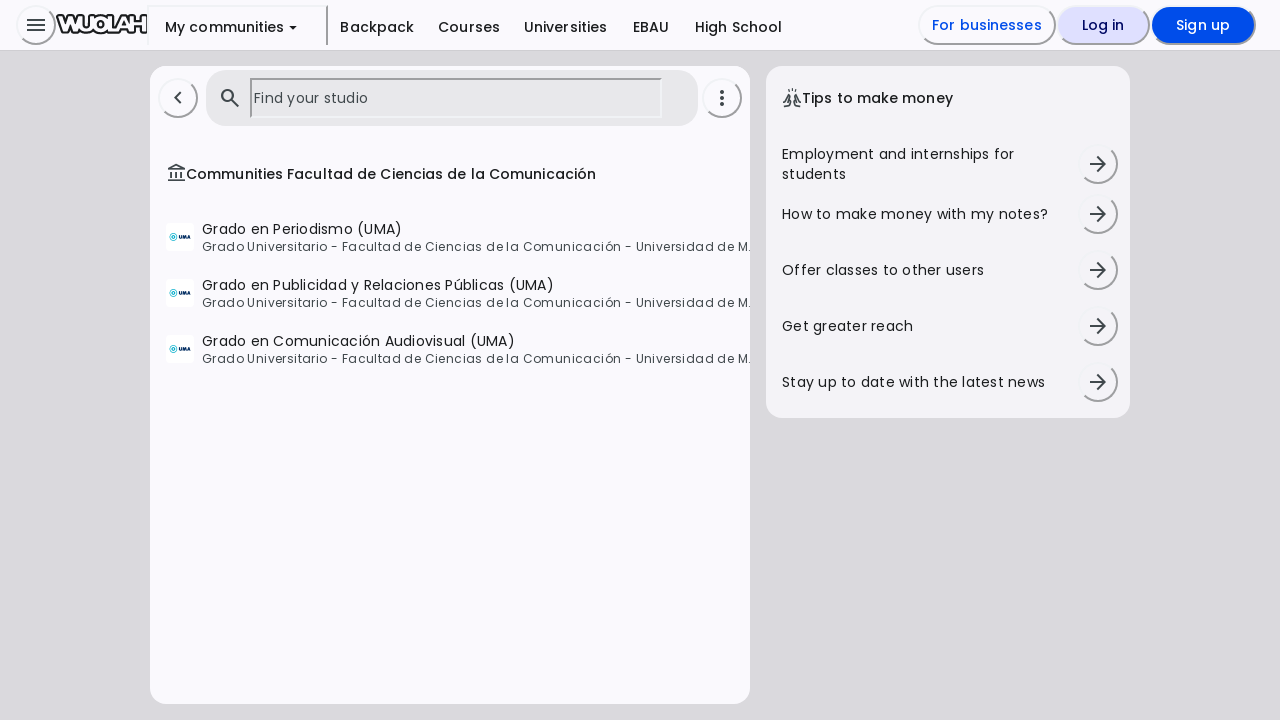

--- FILE ---
content_type: text/html; charset=utf-8
request_url: https://wuolah.com/uma-facultad-ciencias-comunicacion
body_size: 12975
content:
<!DOCTYPE html><html><head><meta charSet="utf-8"/><title>UMA - Facultad de Ciencias de la Comunicación | Wuolah</title><meta name="viewport" content="width=device-width, initial-scale=1, minimum-scale=1"/><script id="froged-script">
        window.frogedSettings = { appId: "i8hlzv" };
        (function(){var a=document,b=window;if("function"!=typeof Froged){Froged=function(a,b,c){Froged.c(a,b,c)},Froged.q=[],Froged.c=function(a,b,c){Froged.q.push([a,b,c])},fg_data={hooks:{}};var c=function(){var b=a.createElement("script");b.type="text/javascript",b.async=!0,b.src="https://i8hlzv.sdk.froged.com";var c=a.getElementsByTagName("script")[0];c.parentNode.insertBefore(b,c)};"complete"===a.readyState?c():window.attachEvent?b.attachEvent("onload",c):b.addEventListener("load",c,!1)}})()
      </script><meta seo-metadata-tag="true" name="description" content="Encuentra el grado que estudias de la Facultad de Ciencias de la Comunicación de la UMA y prepárate para aprobar tus exámenes"/><meta seo-metadata-tag="true" property="og:title" content="UMA - Facultad de Ciencias de la Comunicación | Wuolah"/><meta seo-metadata-tag="true" property="og:description" content="Encuentra el grado que estudias de la Facultad de Ciencias de la Comunicación de la UMA y prepárate para aprobar tus exámenes"/><meta seo-metadata-tag="true" property="og:url" content="https://wuolah.com/uma-facultad-ciencias-comunicacion"/><meta seo-metadata-tag="true" property="og:site_name" content="Wuolah"/><meta seo-metadata-tag="true" property="og:image" content="https://cdn.wuolahservices.com/api/thumbnail/document/9500833/thumbnail.png"/><meta seo-metadata-tag="true" property="og:image:width" content="264"/><meta seo-metadata-tag="true" property="og:image:height" content="264"/><meta seo-metadata-tag="true" property="og:image:secure_url" content="https://cdn.wuolahservices.com/assets/wuolah/seo_wuolah.png"/><meta seo-metadata-tag="true" name="twitter:handle" content="@wuolah"/><meta seo-metadata-tag="true" name="twitter:site" content="@wuolah"/><meta seo-metadata-tag="true" name="twitter:cardType" content="summary_large_image"/><meta seo-metadata-tag="true" name="twitter:title" content="UMA - Facultad de Ciencias de la Comunicación | Wuolah"/><meta seo-metadata-tag="true" name="twitter:description" content="Encuentra el grado que estudias de la Facultad de Ciencias de la Comunicación de la UMA y prepárate para aprobar tus exámenes"/><meta seo-metadata-tag="true" name="twitter:image" content="https://cdn.wuolahservices.com/api/thumbnail/document/9500833/thumbnail.png"/><meta seo-metadata-tag="true" name="robots" content="index,follow"/><meta seo-metadata-tag="true" name="googlebot" content="index,follow"/><meta seo-metadata-tag="true" name="msapplication-TileColor" content="#fff"/><meta seo-metadata-tag="true" name="theme-color" content="#ffffff"/><link seo-metadata-tag="true" rel="canonical" href="https://wuolah.com/uma-facultad-ciencias-comunicacion"/><link seo-metadata-tag="true" rel="apple-touch-icon" sizes="180x180" href="/apple-touch-icon.png"/><link seo-metadata-tag="true" rel="icon" type="image/png" sizes="32x32" href="/favicon-32x32.png"/><link seo-metadata-tag="true" rel="icon" type="image/png" sizes="16x16" href="/favicon-16x16.png"/><link seo-metadata-tag="true" rel="manifest" href="/site.webmanifest"/><link seo-metadata-tag="true" rel="mask-icon" href="/safari-pinned-tab.svg" color="#111"/><meta name="next-head-count" content="29"/><script id="gam-consent-script" src="https://fundingchoicesmessages.google.com/i/pub-3341032869739797?ers=3" async=""></script><link rel="preload" href="/_next/static/media/eafabf029ad39a43-s.p.woff2" as="font" type="font/woff2" crossorigin="anonymous" data-next-font="size-adjust"/><link rel="preload" href="/_next/static/media/8888a3826f4a3af4-s.p.woff2" as="font" type="font/woff2" crossorigin="anonymous" data-next-font="size-adjust"/><link rel="preload" href="/_next/static/media/0484562807a97172-s.p.woff2" as="font" type="font/woff2" crossorigin="anonymous" data-next-font="size-adjust"/><link rel="preload" href="/_next/static/media/b957ea75a84b6ea7-s.p.woff2" as="font" type="font/woff2" crossorigin="anonymous" data-next-font="size-adjust"/><link rel="preload" href="/_next/static/media/dc1a31dd116e0329-s.p.woff2" as="font" type="font/woff2" crossorigin="anonymous" data-next-font="size-adjust"/><link rel="preload" href="/_next/static/media/fb751edd4b3a9ca4-s.p.woff2" as="font" type="font/woff2" crossorigin="anonymous" data-next-font="size-adjust"/><link rel="preload" href="/_next/static/media/41e7ce1ad66c1045-s.p.woff2" as="font" type="font/woff2" crossorigin="anonymous" data-next-font="size-adjust"/><link rel="preload" href="/_next/static/css/7a22357aa8a3a557.css" as="style"/><link rel="stylesheet" href="/_next/static/css/7a22357aa8a3a557.css" data-n-g=""/><link rel="preload" href="/_next/static/css/7ddaf25c2719379b.css" as="style"/><link rel="stylesheet" href="/_next/static/css/7ddaf25c2719379b.css" data-n-p=""/><link rel="preload" href="/_next/static/css/f2b21b0ec918471e.css" as="style"/><link rel="stylesheet" href="/_next/static/css/f2b21b0ec918471e.css" data-n-p=""/><link rel="preload" href="/_next/static/css/5fb7c8b0a458aa7f.css" as="style"/><link rel="stylesheet" href="/_next/static/css/5fb7c8b0a458aa7f.css" data-n-p=""/><link rel="preload" href="/_next/static/css/4ca841362331ccb2.css" as="style"/><link rel="stylesheet" href="/_next/static/css/4ca841362331ccb2.css" data-n-p=""/><link rel="preload" href="/_next/static/css/b893c5a9afaad2f6.css" as="style"/><link rel="stylesheet" href="/_next/static/css/b893c5a9afaad2f6.css" data-n-p=""/><link rel="preload" href="/_next/static/css/20f614db504baf68.css" as="style"/><link rel="stylesheet" href="/_next/static/css/20f614db504baf68.css" data-n-p=""/><link rel="preload" href="/_next/static/css/da5cbc899edc68e2.css" as="style"/><link rel="stylesheet" href="/_next/static/css/da5cbc899edc68e2.css" data-n-p=""/><link rel="preload" href="/_next/static/css/5c69cd865f358ebb.css" as="style"/><link rel="stylesheet" href="/_next/static/css/5c69cd865f358ebb.css" data-n-p=""/><link rel="preload" href="/_next/static/css/eeab808523896458.css" as="style"/><link rel="stylesheet" href="/_next/static/css/eeab808523896458.css" data-n-p=""/><link rel="preload" href="/_next/static/css/2ae6b034f6f8761e.css" as="style"/><link rel="stylesheet" href="/_next/static/css/2ae6b034f6f8761e.css" data-n-p=""/><link rel="preload" href="/_next/static/css/8f4a42dfee864347.css" as="style"/><link rel="stylesheet" href="/_next/static/css/8f4a42dfee864347.css" data-n-p=""/><link rel="preload" href="/_next/static/css/24f0c90446f3b973.css" as="style"/><link rel="stylesheet" href="/_next/static/css/24f0c90446f3b973.css" data-n-p=""/><link rel="preload" href="/_next/static/css/313f1689d91d944c.css" as="style"/><link rel="stylesheet" href="/_next/static/css/313f1689d91d944c.css" data-n-p=""/><link rel="preload" href="/_next/static/css/178de193a02bf761.css" as="style"/><link rel="stylesheet" href="/_next/static/css/178de193a02bf761.css" data-n-p=""/><noscript data-n-css=""></noscript><script defer="" nomodule="" src="/_next/static/chunks/polyfills-c67a75d1b6f99dc8.js"></script><script src="/_next/static/chunks/webpack-cfd259b901a64b80.js" defer=""></script><script src="/_next/static/chunks/framework-209d228742ce58bd.js" defer=""></script><script src="/_next/static/chunks/main-d9f5b9b7c7d7e044.js" defer=""></script><script src="/_next/static/chunks/pages/_app-d4edd2b6a493ddeb.js" defer=""></script><script src="/_next/static/chunks/80ecdbd0-fe195e63171b7377.js" defer=""></script><script src="/_next/static/chunks/c8940057-da01a5401ebb68a9.js" defer=""></script><script src="/_next/static/chunks/9966-f9a027200e005fb8.js" defer=""></script><script src="/_next/static/chunks/2380-369cef646b249ab0.js" defer=""></script><script src="/_next/static/chunks/7840-43ace17482d61a28.js" defer=""></script><script src="/_next/static/chunks/9265-13ee2737a7e49a43.js" defer=""></script><script src="/_next/static/chunks/5436-c211a4f1eed9f54a.js" defer=""></script><script src="/_next/static/chunks/9588-4d217a0ac50d7354.js" defer=""></script><script src="/_next/static/chunks/6224-ad309dd636d366b4.js" defer=""></script><script src="/_next/static/chunks/2303-d886bd1178516902.js" defer=""></script><script src="/_next/static/chunks/6351-a06373aeb6e46e1f.js" defer=""></script><script src="/_next/static/chunks/4171-d6b03f32b4b30257.js" defer=""></script><script src="/_next/static/chunks/3431-0fb7835d7e69eb05.js" defer=""></script><script src="/_next/static/chunks/6142-a5f0c396ed6cf0ae.js" defer=""></script><script src="/_next/static/chunks/9261-9734c37b703b4b56.js" defer=""></script><script src="/_next/static/chunks/pages/%5BcenterSlug%5D-830abbd9d4037834.js" defer=""></script><script src="/_next/static/MStJTzDrR9Ao-pmJ6Ditb/_buildManifest.js" defer=""></script><script src="/_next/static/MStJTzDrR9Ao-pmJ6Ditb/_ssgManifest.js" defer=""></script><style id="__jsx-4279551053">:root{--wuolah-font-poppins:'__Poppins_6bee3b', '__Poppins_Fallback_6bee3b';--wuolah-font-roboto-condensed:'__Roboto_Condensed_7d980e', '__Roboto_Condensed_Fallback_7d980e';--wuolah-font-azeret-monospace:'__Azeret_Mono_c9dd7d', '__Azeret_Mono_Fallback_c9dd7d';--wuolah-font-gloria-hallelujah:'__Gloria_Hallelujah_ddc990', '__Gloria_Hallelujah_Fallback_ddc990'}</style></head><body><noscript><iframe src="https://www.googletagmanager.com/ns.html?id=GTM-MSKLG5R" height="0" width="0" style="display:none;visibility:hidden"></iframe></noscript><div id="__next"><style data-emotion="css-global 1lm9j18">:host,:root,[data-theme]{--chakra-ring-inset:var(--chakra-empty,/*!*/ /*!*/);--chakra-ring-offset-width:0px;--chakra-ring-offset-color:#fff;--chakra-ring-color:rgba(66, 153, 225, 0.6);--chakra-ring-offset-shadow:0 0 #0000;--chakra-ring-shadow:0 0 #0000;--chakra-space-x-reverse:0;--chakra-space-y-reverse:0;--chakra-colors-transparent:transparent;--chakra-colors-current:currentColor;--chakra-colors-black:#000000;--chakra-colors-white:#fff;--chakra-colors-whiteAlpha-50:rgba(255, 255, 255, 0.04);--chakra-colors-whiteAlpha-100:rgba(255, 255, 255, 0.06);--chakra-colors-whiteAlpha-200:rgba(255, 255, 255, 0.08);--chakra-colors-whiteAlpha-300:rgba(255, 255, 255, 0.16);--chakra-colors-whiteAlpha-400:rgba(255, 255, 255, 0.24);--chakra-colors-whiteAlpha-500:rgba(255, 255, 255, 0.36);--chakra-colors-whiteAlpha-600:rgba(255, 255, 255, 0.48);--chakra-colors-whiteAlpha-700:rgba(255, 255, 255, 0.64);--chakra-colors-whiteAlpha-800:rgba(255, 255, 255, 0.80);--chakra-colors-whiteAlpha-900:rgba(255, 255, 255, 0.92);--chakra-colors-blackAlpha-50:rgba(0, 0, 0, 0.04);--chakra-colors-blackAlpha-100:rgba(0, 0, 0, 0.06);--chakra-colors-blackAlpha-200:rgba(0, 0, 0, 0.08);--chakra-colors-blackAlpha-300:rgba(0, 0, 0, 0.16);--chakra-colors-blackAlpha-400:rgba(0, 0, 0, 0.24);--chakra-colors-blackAlpha-500:rgba(0, 0, 0, 0.36);--chakra-colors-blackAlpha-600:rgba(0, 0, 0, 0.48);--chakra-colors-blackAlpha-700:rgba(0, 0, 0, 0.64);--chakra-colors-blackAlpha-800:rgba(0, 0, 0, 0.80);--chakra-colors-blackAlpha-900:rgba(0, 0, 0, 0.92);--chakra-colors-gray-50:#FBFBFB;--chakra-colors-gray-100:#EDEDED;--chakra-colors-gray-150:#E4E4E4;--chakra-colors-gray-200:#f0f2f5;--chakra-colors-gray-300:#b6b6b6;--chakra-colors-gray-400:#aaa;--chakra-colors-gray-500:#999;--chakra-colors-gray-600:#888;--chakra-colors-gray-700:#202020;--chakra-colors-gray-800:#111;--chakra-colors-gray-900:#2F2F2F;--chakra-colors-gray-950:#202020;--chakra-colors-red-5:#FFD3CC;--chakra-colors-red-50:#FFE9E6;--chakra-colors-red-100:#FFD3CC;--chakra-colors-red-150:#FFBDB2;--chakra-colors-red-200:#FFA799;--chakra-colors-red-300:#FF7A66;--chakra-colors-red-400:#FF4E33;--chakra-colors-red-500:#FF2200;--chakra-colors-red-600:#CC1B00;--chakra-colors-red-700:#991400;--chakra-colors-red-800:#660E00;--chakra-colors-red-850:#4D0A00;--chakra-colors-red-900:#330700;--chakra-colors-red-950:#1A0300;--chakra-colors-orange-5:#FFEECC;--chakra-colors-orange-50:#FFF7E6;--chakra-colors-orange-100:#FFEECC;--chakra-colors-orange-150:#FFE6B3;--chakra-colors-orange-200:#FFDD99;--chakra-colors-orange-300:#FFCC66;--chakra-colors-orange-400:#FFBB33;--chakra-colors-orange-500:#FFAA00;--chakra-colors-orange-600:#CC8800;--chakra-colors-orange-700:#996600;--chakra-colors-orange-800:#664400;--chakra-colors-orange-850:#4D3300;--chakra-colors-orange-900:#332200;--chakra-colors-orange-950:#1A1100;--chakra-colors-yellow-50:#FFFFF0;--chakra-colors-yellow-100:#FEFCBF;--chakra-colors-yellow-200:#FAF089;--chakra-colors-yellow-300:#F6E05E;--chakra-colors-yellow-400:#ECC94B;--chakra-colors-yellow-500:#D69E2E;--chakra-colors-yellow-600:#B7791F;--chakra-colors-yellow-700:#975A16;--chakra-colors-yellow-800:#744210;--chakra-colors-yellow-900:#5F370E;--chakra-colors-green-5:#CCF4DD;--chakra-colors-green-50:#E5F9EE;--chakra-colors-green-100:#CCF4DD;--chakra-colors-green-150:#B3EFCB;--chakra-colors-green-200:#99E9BA;--chakra-colors-green-300:#B3EFCB;--chakra-colors-green-400:#33D375;--chakra-colors-green-500:#00C853;--chakra-colors-green-600:#00A042;--chakra-colors-green-700:#007832;--chakra-colors-green-800:#005021;--chakra-colors-green-850:#003C19;--chakra-colors-green-900:#002811;--chakra-colors-green-950:#001408;--chakra-colors-teal-50:#E6FFFA;--chakra-colors-teal-100:#B2F5EA;--chakra-colors-teal-200:#81E6D9;--chakra-colors-teal-300:#4FD1C5;--chakra-colors-teal-400:#38B2AC;--chakra-colors-teal-500:#319795;--chakra-colors-teal-600:#2C7A7B;--chakra-colors-teal-700:#285E61;--chakra-colors-teal-800:#234E52;--chakra-colors-teal-900:#1D4044;--chakra-colors-blue-50:#E6EEFF;--chakra-colors-blue-100:#B8CFFF;--chakra-colors-blue-200:#8FB4FF;--chakra-colors-blue-300:#6699FF;--chakra-colors-blue-400:#2970FF;--chakra-colors-blue-500:#0055FF;--chakra-colors-blue-600:#0046D1;--chakra-colors-blue-700:#0036A3;--chakra-colors-blue-800:#002775;--chakra-colors-blue-900:#001847;--chakra-colors-cyan-50:#EDFDFD;--chakra-colors-cyan-100:#C4F1F9;--chakra-colors-cyan-200:#9DECF9;--chakra-colors-cyan-300:#76E4F7;--chakra-colors-cyan-400:#0BC5EA;--chakra-colors-cyan-500:#00B5D8;--chakra-colors-cyan-600:#00A3C4;--chakra-colors-cyan-700:#0987A0;--chakra-colors-cyan-800:#086F83;--chakra-colors-cyan-900:#065666;--chakra-colors-purple-50:#ECE9FD;--chakra-colors-purple-100:#D9D3FA;--chakra-colors-purple-150:#C5BDF8;--chakra-colors-purple-200:#B2A7F5;--chakra-colors-purple-300:#8C7CF1;--chakra-colors-purple-400:#6550EC;--chakra-colors-purple-500:#3F24E7;--chakra-colors-purple-600:#321DB9;--chakra-colors-purple-700:#26168B;--chakra-colors-purple-800:#190E5C;--chakra-colors-purple-850:#130B45;--chakra-colors-purple-900:#0D072E;--chakra-colors-purple-950:#060417;--chakra-colors-pink-50:#FCE6F5;--chakra-colors-pink-100:#FACCEB;--chakra-colors-pink-150:#F7B3E0;--chakra-colors-pink-200:#F599D6;--chakra-colors-pink-300:#EF66C2;--chakra-colors-pink-400:#EA33AD;--chakra-colors-pink-500:#E50099;--chakra-colors-pink-600:#B7007A;--chakra-colors-pink-700:#89005C;--chakra-colors-pink-800:#5C003D;--chakra-colors-pink-850:#45002E;--chakra-colors-pink-900:#2E001F;--chakra-colors-pink-950:#17000F;--chakra-colors-linkedin-50:#E8F4F9;--chakra-colors-linkedin-100:#CFEDFB;--chakra-colors-linkedin-200:#9BDAF3;--chakra-colors-linkedin-300:#68C7EC;--chakra-colors-linkedin-400:#34B3E4;--chakra-colors-linkedin-500:#00A0DC;--chakra-colors-linkedin-600:#008CC9;--chakra-colors-linkedin-700:#0077B5;--chakra-colors-linkedin-800:#005E93;--chakra-colors-linkedin-900:#004471;--chakra-colors-facebook-50:#E8F4F9;--chakra-colors-facebook-100:#D9DEE9;--chakra-colors-facebook-200:#B7C2DA;--chakra-colors-facebook-300:#6482C0;--chakra-colors-facebook-400:#4267B2;--chakra-colors-facebook-500:#385898;--chakra-colors-facebook-600:#314E89;--chakra-colors-facebook-700:#29487D;--chakra-colors-facebook-800:#223B67;--chakra-colors-facebook-900:#1E355B;--chakra-colors-messenger-50:#D0E6FF;--chakra-colors-messenger-100:#B9DAFF;--chakra-colors-messenger-200:#A2CDFF;--chakra-colors-messenger-300:#7AB8FF;--chakra-colors-messenger-400:#2E90FF;--chakra-colors-messenger-500:#0078FF;--chakra-colors-messenger-600:#0063D1;--chakra-colors-messenger-700:#0052AC;--chakra-colors-messenger-800:#003C7E;--chakra-colors-messenger-900:#002C5C;--chakra-colors-whatsapp-50:#dffeec;--chakra-colors-whatsapp-100:#b9f5d0;--chakra-colors-whatsapp-200:#90edb3;--chakra-colors-whatsapp-300:#65e495;--chakra-colors-whatsapp-400:#3cdd78;--chakra-colors-whatsapp-500:#22c35e;--chakra-colors-whatsapp-600:#179848;--chakra-colors-whatsapp-700:#0c6c33;--chakra-colors-whatsapp-800:#01421c;--chakra-colors-whatsapp-900:#001803;--chakra-colors-twitter-50:#E5F4FD;--chakra-colors-twitter-100:#C8E9FB;--chakra-colors-twitter-200:#A8DCFA;--chakra-colors-twitter-300:#83CDF7;--chakra-colors-twitter-400:#57BBF5;--chakra-colors-twitter-500:#1DA1F2;--chakra-colors-twitter-600:#1A94DA;--chakra-colors-twitter-700:#1681BF;--chakra-colors-twitter-800:#136B9E;--chakra-colors-twitter-900:#0D4D71;--chakra-colors-telegram-50:#E3F2F9;--chakra-colors-telegram-100:#C5E4F3;--chakra-colors-telegram-200:#A2D4EC;--chakra-colors-telegram-300:#7AC1E4;--chakra-colors-telegram-400:#47A9DA;--chakra-colors-telegram-500:#0088CC;--chakra-colors-telegram-600:#007AB8;--chakra-colors-telegram-700:#006BA1;--chakra-colors-telegram-800:#005885;--chakra-colors-telegram-900:#003F5E;--chakra-colors-printer-50:#FCE6F5;--chakra-colors-printer-100:#FACCEB;--chakra-colors-printer-150:#F7B3E0;--chakra-colors-printer-200:#F599D6;--chakra-colors-printer-300:#EF66C2;--chakra-colors-printer-400:#EA33AD;--chakra-colors-printer-500:#E50099;--chakra-colors-printer-600:#B7007A;--chakra-colors-printer-700:#89005C;--chakra-colors-printer-800:#5C003D;--chakra-colors-printer-850:#45002E;--chakra-colors-printer-900:#2E001F;--chakra-colors-printer-950:#17000F;--chakra-colors-neonBlue:#E7FBFF;--chakra-colors-wBlack-100:#B6B6B6;--chakra-colors-wBlack-200:#999999;--chakra-colors-wBlack-300:#111111;--chakra-colors-wBlack-400:#000000;--chakra-colors-wGray-100:#FBFBFB;--chakra-colors-wGray-200:#F9F9F9;--chakra-colors-wGray-300:#EEEEEE;--chakra-colors-wGray-400:#E9E9E9;--chakra-colors-wGray-500:#6D838F;--chakra-colors-wGray-600:#878787;--chakra-colors-wBlue-50:#E6EEFF;--chakra-colors-wBlue-100:#5596E7;--chakra-colors-wBlue-200:#0055FF;--chakra-colors-wBlue-300:#0043CA;--chakra-colors-wBlue-400:#002F9A;--chakra-colors-pro-50:#ECE9FD;--chakra-colors-pro-100:#D9D3FA;--chakra-colors-pro-150:#C5BDF8;--chakra-colors-pro-200:#B2A7F5;--chakra-colors-pro-300:#8C7CF1;--chakra-colors-pro-400:#6550EC;--chakra-colors-pro-500:#3F24E7;--chakra-colors-pro-600:#321DB9;--chakra-colors-pro-700:#26168B;--chakra-colors-pro-800:#190E5C;--chakra-colors-pro-850:#130B45;--chakra-colors-pro-900:#0D072E;--chakra-colors-pro-950:#060417;--chakra-colors-blackButton-500:#111111;--chakra-colors-blackButton-600:#3D3D3D;--chakra-borders-none:0;--chakra-borders-1px:1px solid;--chakra-borders-2px:2px solid;--chakra-borders-4px:4px solid;--chakra-borders-8px:8px solid;--chakra-fonts-heading:var(--wuolah-font-poppins);--chakra-fonts-body:var(--wuolah-font-poppins);--chakra-fonts-mono:var(--wuolah-font-azeret-monospace);--chakra-fontSizes-3xs:0.45rem;--chakra-fontSizes-2xs:0.625rem;--chakra-fontSizes-xs:0.75rem;--chakra-fontSizes-sm:0.875rem;--chakra-fontSizes-md:1rem;--chakra-fontSizes-lg:1.125rem;--chakra-fontSizes-xl:1.25rem;--chakra-fontSizes-2xl:1.5rem;--chakra-fontSizes-3xl:1.875rem;--chakra-fontSizes-4xl:2.25rem;--chakra-fontSizes-5xl:3rem;--chakra-fontSizes-6xl:3.75rem;--chakra-fontSizes-7xl:4.5rem;--chakra-fontSizes-8xl:6rem;--chakra-fontSizes-9xl:8rem;--chakra-fontWeights-hairline:100;--chakra-fontWeights-thin:200;--chakra-fontWeights-light:300;--chakra-fontWeights-normal:400;--chakra-fontWeights-medium:500;--chakra-fontWeights-semibold:600;--chakra-fontWeights-bold:700;--chakra-fontWeights-extrabold:800;--chakra-fontWeights-black:900;--chakra-letterSpacings-tighter:-0.05em;--chakra-letterSpacings-tight:-0.025em;--chakra-letterSpacings-normal:0;--chakra-letterSpacings-wide:0.025em;--chakra-letterSpacings-wider:0.05em;--chakra-letterSpacings-widest:0.1em;--chakra-lineHeights-3:.75rem;--chakra-lineHeights-4:1rem;--chakra-lineHeights-5:1.25rem;--chakra-lineHeights-6:1.5rem;--chakra-lineHeights-7:1.75rem;--chakra-lineHeights-8:2rem;--chakra-lineHeights-9:2.25rem;--chakra-lineHeights-10:2.5rem;--chakra-lineHeights-normal:normal;--chakra-lineHeights-none:1;--chakra-lineHeights-shorter:1.25;--chakra-lineHeights-short:1.375;--chakra-lineHeights-base:1.5;--chakra-lineHeights-tall:1.625;--chakra-lineHeights-taller:2;--chakra-radii-none:0;--chakra-radii-sm:0.125rem;--chakra-radii-base:0.25rem;--chakra-radii-md:0.375rem;--chakra-radii-lg:0.5rem;--chakra-radii-xl:0.75rem;--chakra-radii-2xl:1rem;--chakra-radii-3xl:1.5rem;--chakra-radii-full:9999px;--chakra-space-1:0.25rem;--chakra-space-2:0.5rem;--chakra-space-3:0.75rem;--chakra-space-4:1rem;--chakra-space-5:1.25rem;--chakra-space-6:1.5rem;--chakra-space-7:1.75rem;--chakra-space-8:2rem;--chakra-space-9:2.25rem;--chakra-space-10:2.5rem;--chakra-space-12:3rem;--chakra-space-14:3.5rem;--chakra-space-16:4rem;--chakra-space-20:5rem;--chakra-space-24:6rem;--chakra-space-28:7rem;--chakra-space-32:8rem;--chakra-space-36:9rem;--chakra-space-40:10rem;--chakra-space-44:11rem;--chakra-space-48:12rem;--chakra-space-52:13rem;--chakra-space-56:14rem;--chakra-space-60:15rem;--chakra-space-64:16rem;--chakra-space-72:18rem;--chakra-space-80:20rem;--chakra-space-96:24rem;--chakra-space-px:1px;--chakra-space-0-5:0.125rem;--chakra-space-1-5:0.375rem;--chakra-space-2-5:0.625rem;--chakra-space-3-5:0.875rem;--chakra-shadows-xs:0 0 0 1px rgba(0, 0, 0, 0.05);--chakra-shadows-sm:0 1px 2px 0 rgba(0, 0, 0, 0.05);--chakra-shadows-base:0 1px 3px 0 rgba(0, 0, 0, 0.1),0 1px 2px 0 rgba(0, 0, 0, 0.06);--chakra-shadows-md:0 4px 6px -1px rgba(0, 0, 0, 0.1),0 2px 4px -1px rgba(0, 0, 0, 0.06);--chakra-shadows-lg:0 10px 15px -3px rgba(0, 0, 0, 0.1),0 4px 6px -2px rgba(0, 0, 0, 0.05);--chakra-shadows-xl:0 20px 25px -5px rgba(0, 0, 0, 0.1),0 10px 10px -5px rgba(0, 0, 0, 0.04);--chakra-shadows-2xl:0 25px 50px -12px rgba(0, 0, 0, 0.25);--chakra-shadows-outline:0 0 0 3px rgba(66, 153, 225, 0.6);--chakra-shadows-inner:inset 0 2px 4px 0 rgba(0,0,0,0.06);--chakra-shadows-none:none;--chakra-shadows-dark-lg:rgba(0, 0, 0, 0.1) 0px 0px 0px 1px,rgba(0, 0, 0, 0.2) 0px 5px 10px,rgba(0, 0, 0, 0.4) 0px 15px 40px;--chakra-sizes-1:0.25rem;--chakra-sizes-2:0.5rem;--chakra-sizes-3:0.75rem;--chakra-sizes-4:1rem;--chakra-sizes-5:1.25rem;--chakra-sizes-6:1.5rem;--chakra-sizes-7:1.75rem;--chakra-sizes-8:2rem;--chakra-sizes-9:2.25rem;--chakra-sizes-10:2.5rem;--chakra-sizes-12:3rem;--chakra-sizes-14:3.5rem;--chakra-sizes-16:4rem;--chakra-sizes-20:5rem;--chakra-sizes-24:6rem;--chakra-sizes-28:7rem;--chakra-sizes-32:8rem;--chakra-sizes-36:9rem;--chakra-sizes-40:10rem;--chakra-sizes-44:11rem;--chakra-sizes-48:12rem;--chakra-sizes-52:13rem;--chakra-sizes-56:14rem;--chakra-sizes-60:15rem;--chakra-sizes-64:16rem;--chakra-sizes-72:18rem;--chakra-sizes-80:20rem;--chakra-sizes-96:24rem;--chakra-sizes-px:1px;--chakra-sizes-0-5:0.125rem;--chakra-sizes-1-5:0.375rem;--chakra-sizes-2-5:0.625rem;--chakra-sizes-3-5:0.875rem;--chakra-sizes-max:max-content;--chakra-sizes-min:min-content;--chakra-sizes-full:100%;--chakra-sizes-3xs:14rem;--chakra-sizes-2xs:16rem;--chakra-sizes-xs:20rem;--chakra-sizes-sm:24rem;--chakra-sizes-md:28rem;--chakra-sizes-lg:32rem;--chakra-sizes-xl:36rem;--chakra-sizes-2xl:42rem;--chakra-sizes-3xl:48rem;--chakra-sizes-4xl:56rem;--chakra-sizes-5xl:64rem;--chakra-sizes-6xl:72rem;--chakra-sizes-7xl:80rem;--chakra-sizes-8xl:90rem;--chakra-sizes-prose:60ch;--chakra-sizes-container-sm:640px;--chakra-sizes-container-md:768px;--chakra-sizes-container-lg:1024px;--chakra-sizes-container-xl:1280px;--chakra-zIndices-hide:-1;--chakra-zIndices-auto:auto;--chakra-zIndices-base:0;--chakra-zIndices-docked:10;--chakra-zIndices-dropdown:1000;--chakra-zIndices-sticky:1100;--chakra-zIndices-banner:1200;--chakra-zIndices-overlay:1300;--chakra-zIndices-modal:1400;--chakra-zIndices-popover:1500;--chakra-zIndices-skipLink:1600;--chakra-zIndices-toast:1700;--chakra-zIndices-tooltip:1800;--chakra-transition-property-common:background-color,border-color,color,fill,stroke,opacity,box-shadow,transform;--chakra-transition-property-colors:background-color,border-color,color,fill,stroke;--chakra-transition-property-dimensions:width,height;--chakra-transition-property-position:left,right,top,bottom;--chakra-transition-property-background:background-color,background-image,background-position;--chakra-transition-easing-ease-in:cubic-bezier(0.4, 0, 1, 1);--chakra-transition-easing-ease-out:cubic-bezier(0, 0, 0.2, 1);--chakra-transition-easing-ease-in-out:cubic-bezier(0.4, 0, 0.2, 1);--chakra-transition-duration-ultra-fast:50ms;--chakra-transition-duration-faster:100ms;--chakra-transition-duration-fast:150ms;--chakra-transition-duration-normal:200ms;--chakra-transition-duration-slow:300ms;--chakra-transition-duration-slower:400ms;--chakra-transition-duration-ultra-slow:500ms;--chakra-blur-none:0;--chakra-blur-sm:4px;--chakra-blur-base:8px;--chakra-blur-md:12px;--chakra-blur-lg:16px;--chakra-blur-xl:24px;--chakra-blur-2xl:40px;--chakra-blur-3xl:64px;--chakra-breakpoints-base:0em;--chakra-breakpoints-sm:23em;--chakra-breakpoints-md:48em;--chakra-breakpoints-lg:62em;--chakra-breakpoints-xl:80em;--chakra-breakpoints-2xl:96em;}.chakra-ui-light :host:not([data-theme]),.chakra-ui-light :root:not([data-theme]),.chakra-ui-light [data-theme]:not([data-theme]),[data-theme=light] :host:not([data-theme]),[data-theme=light] :root:not([data-theme]),[data-theme=light] [data-theme]:not([data-theme]),:host[data-theme=light],:root[data-theme=light],[data-theme][data-theme=light]{--chakra-colors-chakra-body-text:var(--chakra-colors-gray-800);--chakra-colors-chakra-body-bg:var(--chakra-colors-white);--chakra-colors-chakra-border-color:var(--chakra-colors-gray-200);--chakra-colors-chakra-subtle-bg:var(--chakra-colors-gray-100);--chakra-colors-chakra-placeholder-color:var(--chakra-colors-gray-500);}.chakra-ui-dark :host:not([data-theme]),.chakra-ui-dark :root:not([data-theme]),.chakra-ui-dark [data-theme]:not([data-theme]),[data-theme=dark] :host:not([data-theme]),[data-theme=dark] :root:not([data-theme]),[data-theme=dark] [data-theme]:not([data-theme]),:host[data-theme=dark],:root[data-theme=dark],[data-theme][data-theme=dark]{--chakra-colors-chakra-body-text:var(--chakra-colors-whiteAlpha-900);--chakra-colors-chakra-body-bg:var(--chakra-colors-gray-800);--chakra-colors-chakra-border-color:var(--chakra-colors-whiteAlpha-300);--chakra-colors-chakra-subtle-bg:var(--chakra-colors-gray-700);--chakra-colors-chakra-placeholder-color:var(--chakra-colors-whiteAlpha-400);}</style><style data-emotion="css-global fubdgu">html{line-height:1.5;-webkit-text-size-adjust:100%;font-family:system-ui,sans-serif;-webkit-font-smoothing:antialiased;text-rendering:optimizeLegibility;-moz-osx-font-smoothing:grayscale;touch-action:manipulation;}body{position:relative;min-height:100%;margin:0;font-feature-settings:"kern";}:where(*, *::before, *::after){border-width:0;border-style:solid;box-sizing:border-box;word-wrap:break-word;}main{display:block;}hr{border-top-width:1px;box-sizing:content-box;height:0;overflow:visible;}:where(pre, code, kbd,samp){font-family:SFMono-Regular,Menlo,Monaco,Consolas,monospace;font-size:1em;}a{background-color:transparent;color:inherit;-webkit-text-decoration:inherit;text-decoration:inherit;}abbr[title]{border-bottom:none;-webkit-text-decoration:underline;text-decoration:underline;-webkit-text-decoration:underline dotted;-webkit-text-decoration:underline dotted;text-decoration:underline dotted;}:where(b, strong){font-weight:bold;}small{font-size:80%;}:where(sub,sup){font-size:75%;line-height:0;position:relative;vertical-align:baseline;}sub{bottom:-0.25em;}sup{top:-0.5em;}img{border-style:none;}:where(button, input, optgroup, select, textarea){font-family:inherit;font-size:100%;line-height:1.15;margin:0;}:where(button, input){overflow:visible;}:where(button, select){text-transform:none;}:where(
          button::-moz-focus-inner,
          [type="button"]::-moz-focus-inner,
          [type="reset"]::-moz-focus-inner,
          [type="submit"]::-moz-focus-inner
        ){border-style:none;padding:0;}fieldset{padding:0.35em 0.75em 0.625em;}legend{box-sizing:border-box;color:inherit;display:table;max-width:100%;padding:0;white-space:normal;}progress{vertical-align:baseline;}textarea{overflow:auto;}:where([type="checkbox"], [type="radio"]){box-sizing:border-box;padding:0;}input[type="number"]::-webkit-inner-spin-button,input[type="number"]::-webkit-outer-spin-button{-webkit-appearance:none!important;}input[type="number"]{-moz-appearance:textfield;}input[type="search"]{-webkit-appearance:textfield;outline-offset:-2px;}input[type="search"]::-webkit-search-decoration{-webkit-appearance:none!important;}::-webkit-file-upload-button{-webkit-appearance:button;font:inherit;}details{display:block;}summary{display:-webkit-box;display:-webkit-list-item;display:-ms-list-itembox;display:list-item;}template{display:none;}[hidden]{display:none!important;}:where(
          blockquote,
          dl,
          dd,
          h1,
          h2,
          h3,
          h4,
          h5,
          h6,
          hr,
          figure,
          p,
          pre
        ){margin:0;}button{background:transparent;padding:0;}fieldset{margin:0;padding:0;}:where(ol, ul){margin:0;padding:0;}textarea{resize:vertical;}:where(button, [role="button"]){cursor:pointer;}button::-moz-focus-inner{border:0!important;}table{border-collapse:collapse;}:where(h1, h2, h3, h4, h5, h6){font-size:inherit;font-weight:inherit;}:where(button, input, optgroup, select, textarea){padding:0;line-height:inherit;color:inherit;}:where(img, svg, video, canvas, audio, iframe, embed, object){display:block;}:where(img, video){max-width:100%;height:auto;}[data-js-focus-visible] :focus:not([data-focus-visible-added]):not(
          [data-focus-visible-disabled]
        ){outline:none;box-shadow:none;}select::-ms-expand{display:none;}:root,:host{--chakra-vh:100vh;}@supports (height: -webkit-fill-available){:root,:host{--chakra-vh:-webkit-fill-available;}}@supports (height: -moz-fill-available){:root,:host{--chakra-vh:-moz-fill-available;}}@supports (height: 100dvh){:root,:host{--chakra-vh:100dvh;}}</style><style data-emotion="css-global ekc8su">body{font-family:var(--chakra-fonts-body);color:var(--chakra-colors-chakra-body-text);background:var(--chakra-colors-chakra-body-bg);transition-property:background-color;transition-duration:var(--chakra-transition-duration-normal);line-height:var(--chakra-lineHeights-base);overflow-x:hidden;}*::-webkit-input-placeholder{color:var(--chakra-colors-chakra-placeholder-color);}*::-moz-placeholder{color:var(--chakra-colors-chakra-placeholder-color);}*:-ms-input-placeholder{color:var(--chakra-colors-chakra-placeholder-color);}*::placeholder{color:var(--chakra-colors-chakra-placeholder-color);}*,*::before,::after{border-color:var(--chakra-colors-chakra-border-color);}html,body{width:100%;height:100%;background-color:var(--chakra-colors-gray-50);}#__next{width:100%;min-height:100%;color:var(--chakra-colors-wBlack-300);display:-webkit-box;display:-webkit-flex;display:-ms-flexbox;display:flex;-webkit-flex-direction:column;-ms-flex-direction:column;flex-direction:column;}._hj-1tTKm__styles__surveyContainer{width:280px!important;}._hj-3QsYe__styles__positionLeft{left:0!important;}.rpv-default-layout__toolbar{height:var(--chakra-sizes-12);border-color:var(--chakra-colors-gray-200);}.rpv-default-layout__container{border:var(--chakra-borders-none);}.rpv-default-layout__sidebar{padding-top:var(--chakra-space-12);}.rpv-default-layout__sidebar-headers{width:var(--chakra-sizes-12);background-color:var(--chakra-colors-white);}.rpv-default-layout__sidebar-content--ltr{border-color:var(--chakra-colors-gray-200);}.rpv-default-layout__sidebar--ltr{border-color:var(--chakra-colors-gray-200);}.rpv-core__inner-page{background-color:var(--chakra-colors-gray-100);}.rpv-core__page-layer{box-shadow:var(--chakra-shadows-none);overflow:visible;}.rpv-core__page-layer:after{box-shadow:unset;}.rpv-core__annotation-layer{z-index:2;}.rpv-core__annotation-layer a:hover{background-color:unset;}div.ad-skin-container .wuolah-pub-skin-place>div>div{height:100%!important;}div.ad-skin-container .wuolah-pub-skin-place>div>div>iframe{height:calc(100vh - 50px);}div.ad-billboard-container .wuolah-pub-skin-place>div>div{display:-webkit-box!important;display:-webkit-flex!important;display:-ms-flexbox!important;display:flex!important;-webkit-box-pack:center;-ms-flex-pack:center;-webkit-justify-content:center;justify-content:center;-webkit-align-items:center;-webkit-box-align:center;-ms-flex-align:center;align-items:center;height:auto!important;}</style><div class="wuolah-app-wrapper"><div class="BaseLayout_wrapper__PneT8"><div class="BaseLayout_wallpaper__WUxsd BaseLayout_hidden__GUwX8"><div class="BaseLayout_wallpaperContent__zrCLq"></div></div><div class="BaseLayout_container__5Yd3t BaseLayout_withTabletNavbar__NJg_v"><div class="CenteredBaseLayout_container__S9P5B"><div class="CenteredBaseLayout_adLayer__GSc9k CenteredBaseLayout_adLayerWithBottomElement__1uSip"></div><div class="CenteredBaseLayout_content__56fIL"><div class="SupportingPaneLayout_layout__rzpFM"><div class="SupportingPaneLayout_wrapper__zPt4B"><div class="SupportingPaneLayout_container__wvAa5"><div class="SupportingPaneLayout_content__TjIip"><main class="SupportingPaneLayout_main__nlLZa"><div class="SupportingPaneLayoutContent_container__3OSQ6"><div class="SupportingPaneLayoutContent_header__GfTSY"><div class="SupportingPaneLayoutHeader_header__EjO_Y"><div class="SupportingPaneLayoutHeader_mainRow__UtWdf SupportingPaneLayoutHeader_withLeadingButton__ZIxC_ SupportingPaneLayoutHeader_withTrailingButton__oDlX4"><div class="SupportingPaneLayoutHeader_button__hGpiA"><button aria-label="Atrás" class="MaterialIconButton_container__D3yf_ MaterialIconButton_standard__jF62C"><div class="MaterialIconButton_icon__EoUMW"><span translate="no" class="material-symbols-outlined">chevron_left</span></div></button></div><div class="SupportingPaneLayoutHeader_mainContent__Dg765"><label class="MaterialSearch_container__Y_cyI"><div class="MaterialSearch_leading__WKVdh"><span translate="no" class="material-symbols-outlined">search</span></div><input class="MaterialSearch_input__NncR5" placeholder="Busca tu estudio" value=""/><div class="MaterialSearch_trailing__DPODy"></div></label></div><div><div class="Actions_actions__zvLYd"><button aria-label="Opciones" id="menu-button-:R25d6lfa6H1:" aria-expanded="false" aria-haspopup="menu" aria-controls="menu-list-:R25d6lfa6H1:" class="MaterialIconButton_container__D3yf_ MaterialIconButton_standard__jF62C chakra-menu__menu-button"><div class="MaterialIconButton_icon__EoUMW"><span translate="no" class="material-symbols-outlined">more_vert</span></div></button><style data-emotion="css r6z5ec">.css-r6z5ec{z-index:1;}</style><div style="visibility:hidden;position:absolute;min-width:max-content;inset:0 auto auto 0" class="css-r6z5ec"><style data-emotion="css 7f9ool">.css-7f9ool{outline:2px solid transparent;outline-offset:2px;--menu-bg:#fff;--menu-shadow:var(--chakra-shadows-sm);color:inherit;min-width:var(--chakra-sizes-3xs);padding-top:var(--chakra-space-2);padding-bottom:var(--chakra-space-2);z-index:1;border-radius:var(--chakra-radii-md);border-width:1px;background:var(--menu-bg);box-shadow:var(--menu-shadow);font-size:var(--chakra-fontSizes-sm);}.chakra-ui-dark .css-7f9ool:not([data-theme]),[data-theme=dark] .css-7f9ool:not([data-theme]),.css-7f9ool[data-theme=dark]{--menu-bg:var(--chakra-colors-gray-700);--menu-shadow:var(--chakra-shadows-dark-lg);}.css-7f9ool .chakra-menu__icon-wrapper{font-size:var(--chakra-fontSizes-sm);}</style><div class="MaterialMenu_menuList__wKFf6 css-7f9ool" tabindex="-1" role="menu" id="menu-list-:R25d6lfa6H1:" aria-orientation="vertical" style="transform-origin:var(--popper-transform-origin);opacity:0;visibility:hidden;transform:scale(0.8) translateZ(0)"><style data-emotion="css zx5w2t">.css-zx5w2t{-webkit-text-decoration:none;text-decoration:none;color:inherit;-webkit-user-select:none;-moz-user-select:none;-ms-user-select:none;user-select:none;display:-webkit-box;display:-webkit-flex;display:-ms-flexbox;display:flex;width:100%;-webkit-align-items:center;-webkit-box-align:center;-ms-flex-align:center;align-items:center;text-align:start;-webkit-flex:0 0 auto;-ms-flex:0 0 auto;flex:0 0 auto;outline:2px solid transparent;outline-offset:2px;padding-top:var(--chakra-space-1-5);padding-bottom:var(--chakra-space-1-5);-webkit-padding-start:var(--chakra-space-3);padding-inline-start:var(--chakra-space-3);-webkit-padding-end:var(--chakra-space-3);padding-inline-end:var(--chakra-space-3);transition-property:var(--chakra-transition-property-background);transition-duration:var(--chakra-transition-duration-ultra-fast);transition-timing-function:var(--chakra-transition-easing-ease-in);background:var(--menu-bg);}.css-zx5w2t:focus,.css-zx5w2t[data-focus]{--menu-bg:var(--chakra-colors-gray-100);}.chakra-ui-dark .css-zx5w2t:focus:not([data-theme]),.chakra-ui-dark .css-zx5w2t[data-focus]:not([data-theme]),[data-theme=dark] .css-zx5w2t:focus:not([data-theme]),[data-theme=dark] .css-zx5w2t[data-focus]:not([data-theme]),.css-zx5w2t:focus[data-theme=dark],.css-zx5w2t[data-focus][data-theme=dark]{--menu-bg:var(--chakra-colors-whiteAlpha-100);}.css-zx5w2t:active,.css-zx5w2t[data-active]{--menu-bg:var(--chakra-colors-gray-200);}.chakra-ui-dark .css-zx5w2t:active:not([data-theme]),.chakra-ui-dark .css-zx5w2t[data-active]:not([data-theme]),[data-theme=dark] .css-zx5w2t:active:not([data-theme]),[data-theme=dark] .css-zx5w2t[data-active]:not([data-theme]),.css-zx5w2t:active[data-theme=dark],.css-zx5w2t[data-active][data-theme=dark]{--menu-bg:var(--chakra-colors-whiteAlpha-200);}.css-zx5w2t[aria-expanded=true],.css-zx5w2t[data-expanded]{--menu-bg:var(--chakra-colors-gray-100);}.chakra-ui-dark .css-zx5w2t[aria-expanded=true]:not([data-theme]),.chakra-ui-dark .css-zx5w2t[data-expanded]:not([data-theme]),[data-theme=dark] .css-zx5w2t[aria-expanded=true]:not([data-theme]),[data-theme=dark] .css-zx5w2t[data-expanded]:not([data-theme]),.css-zx5w2t[aria-expanded=true][data-theme=dark],.css-zx5w2t[data-expanded][data-theme=dark]{--menu-bg:var(--chakra-colors-whiteAlpha-100);}.css-zx5w2t:disabled,.css-zx5w2t[disabled],.css-zx5w2t[aria-disabled=true],.css-zx5w2t[data-disabled]{opacity:0.4;cursor:not-allowed;}.css-zx5w2t .material-symbols-outlined{font-size:18px;}</style><button type="button" class="chakra-menu__menuitem MaterialMenu_menuItem__jVFEs css-zx5w2t" id="menu-list-:R25d6lfa6H1:-menuitem-:R3am5d6lfa6:" role="menuitem" tabindex="0"><style data-emotion="css 15v20fh">.css-15v20fh{-webkit-flex-shrink:0;-ms-flex-negative:0;flex-shrink:0;font-size:0.8em;-webkit-margin-end:0.75rem;margin-inline-end:0.75rem;}</style><span class="chakra-menu__icon-wrapper css-15v20fh"><span translate="no" focusable="false" aria-hidden="true" class="material-symbols-outlined chakra-menu__icon">share</span></span><span style="pointer-events:none;flex:1">Compartir</span></button><a href="https://help.wuolah.com/docs"><button type="button" class="chakra-menu__menuitem MaterialMenu_menuItem__jVFEs css-zx5w2t" id="menu-list-:R25d6lfa6H1:-menuitem-:R7am5d6lfa6:" role="menuitem" tabindex="0"><span class="chakra-menu__icon-wrapper css-15v20fh"><span translate="no" focusable="false" aria-hidden="true" class="material-symbols-outlined chakra-menu__icon">chat_info</span></span><span style="pointer-events:none;flex:1">Ayuda</span></button></a></div></div></div></div></div><div><div><div class="ExplorerTopBar_filters__Pl0Ve"></div><div class="ExplorerTopBar_fetching__Ltenn"></div></div></div></div></div><div class="SupportingPaneLayoutContent_body__BtxSK"><div class="Body_container__wRHWU"><div><section><div class="ExplorerSectionHeader_container__DkdA_"><div class="ExplorerSectionHeader_icon__CtL17"><span translate="no" class="material-symbols-outlined">account_balance</span></div><h1 title="Comunidades en Facultad de Ciencias de la Comunicación" class="ExplorerSectionHeader_title___2AtM">Comunidades en Facultad de Ciencias de la Comunicación</h1></div></section><div><div class="infinite-scroll-component__outerdiv"><div class="infinite-scroll-component " style="height:auto;overflow:auto;-webkit-overflow-scrolling:touch"><div class="MaterialListItem_container__WwR2V MaterialListItem_hoverable__jW9JO"><a title="Grado en Periodismo (UMA)" href="/uma-facultad-ciencias-comunicacion/grado-periodismo" class="MaterialListItem_anchor__rKNHV"></a><div class="MaterialListItem_content___qgYY"><div><div class="CommunityListItem_logo__TmVYo"><img src="https://cdn.wuolahservices.com/structure/center/447/img/v1/uma-facultad-de-ciencias-de-la-comunicacion-icon.png" alt="" height="28" width="28" class="CommunityListItem_logo__TmVYo"/></div></div><div class="MaterialListItem_main__ssKSx"><div class="MaterialListItem_title__NiN1w">Grado en Periodismo (UMA)</div><div class="MaterialListItem_subtitle___FIG4">Grado Universitario - Facultad de Ciencias de la Comunicación - Universidad de Málaga</div></div></div></div><div class="MaterialListItem_container__WwR2V MaterialListItem_hoverable__jW9JO"><a title="Grado en Publicidad y Relaciones Públicas (UMA)" href="/uma-facultad-ciencias-comunicacion/grado-publicidad-relaciones-publicas" class="MaterialListItem_anchor__rKNHV"></a><div class="MaterialListItem_content___qgYY"><div><div class="CommunityListItem_logo__TmVYo"><img src="https://cdn.wuolahservices.com/structure/center/447/img/v1/uma-facultad-de-ciencias-de-la-comunicacion-icon.png" alt="" height="28" width="28" class="CommunityListItem_logo__TmVYo"/></div></div><div class="MaterialListItem_main__ssKSx"><div class="MaterialListItem_title__NiN1w">Grado en Publicidad y Relaciones Públicas (UMA)</div><div class="MaterialListItem_subtitle___FIG4">Grado Universitario - Facultad de Ciencias de la Comunicación - Universidad de Málaga</div></div></div></div><div class="MaterialListItem_container__WwR2V MaterialListItem_hoverable__jW9JO"><a title="Grado en Comunicación Audiovisual (UMA)" href="/uma-facultad-ciencias-comunicacion/grado-comunicacion-audiovisual" class="MaterialListItem_anchor__rKNHV"></a><div class="MaterialListItem_content___qgYY"><div><div class="CommunityListItem_logo__TmVYo"><img src="https://cdn.wuolahservices.com/structure/center/447/img/v1/uma-facultad-de-ciencias-de-la-comunicacion-icon.png" alt="" height="28" width="28" class="CommunityListItem_logo__TmVYo"/></div></div><div class="MaterialListItem_main__ssKSx"><div class="MaterialListItem_title__NiN1w">Grado en Comunicación Audiovisual (UMA)</div><div class="MaterialListItem_subtitle___FIG4">Grado Universitario - Facultad de Ciencias de la Comunicación - Universidad de Málaga</div></div></div></div></div></div></div></div></div></div></div></main></div><aside class="SupportingPaneLayout_supportingPane__hR__U"><div><div class="CenterDirectorySupportingPane_container__N7Jno"><div class="CenterDirectorySupportingPane_card__cyQmw"><div class="SupportingPaneRelatedLinks_section__uhLI3"><div class="SupportingPaneRelatedLinks_title__dlI3Y"><div class="SupportingPaneRelatedLinks_icon__wm14Q"><span translate="no" class="material-symbols-outlined">cheer</span></div><p>Tips para ganar dinero</p></div><div class="SupportingPaneRelatedLinks_items__Q6JPM"><a href="https://wuolah.com/comunidades-vida/empleo-estudiantes?utm_source=wuolah&amp;utm_medium=link&amp;utm_campaing=tipstoearn" target="_blank" rel="noreferrer" class="SupportingPaneRelatedLinks_itemLink__bkzya"><div class="SupportingPaneRelatedLinks_item__GnPYE"><p class="SupportingPaneRelatedLinks_label__Jn9g5">Empleo y prácticas para estudiantes</p><div class="SupportingPaneRelatedLinks_button__zkXiT"><button class="MaterialIconButton_container__D3yf_ MaterialIconButton_standard__jF62C"><div class="MaterialIconButton_icon__EoUMW"><span translate="no" class="material-symbols-outlined">arrow_forward</span></div></button></div></div></a><a href="https://wuolah.com/site/como-ganar-dinero-en-wuolah/" target="_blank" rel="noreferrer" class="SupportingPaneRelatedLinks_itemLink__bkzya"><div class="SupportingPaneRelatedLinks_item__GnPYE"><p class="SupportingPaneRelatedLinks_label__Jn9g5">¿Cómo gano dinero con mis apuntes?</p><div class="SupportingPaneRelatedLinks_button__zkXiT"><button class="MaterialIconButton_container__D3yf_ MaterialIconButton_standard__jF62C"><div class="MaterialIconButton_icon__EoUMW"><span translate="no" class="material-symbols-outlined">arrow_forward</span></div></button></div></div></a><a href="https://help.wuolah.com/docs/es/32095970-tus-clases-en-wuolah" target="_blank" rel="noreferrer" class="SupportingPaneRelatedLinks_itemLink__bkzya"><div class="SupportingPaneRelatedLinks_item__GnPYE"><p class="SupportingPaneRelatedLinks_label__Jn9g5">Ofrecer clases a otros usuarios</p><div class="SupportingPaneRelatedLinks_button__zkXiT"><button class="MaterialIconButton_container__D3yf_ MaterialIconButton_standard__jF62C"><div class="MaterialIconButton_icon__EoUMW"><span translate="no" class="material-symbols-outlined">arrow_forward</span></div></button></div></div></a><a href="https://help.wuolah.com/docs/es/54718429-conseguir-mayor-alcance" target="_blank" rel="noreferrer" class="SupportingPaneRelatedLinks_itemLink__bkzya"><div class="SupportingPaneRelatedLinks_item__GnPYE"><p class="SupportingPaneRelatedLinks_label__Jn9g5">Conseguir mayor alcance</p><div class="SupportingPaneRelatedLinks_button__zkXiT"><button class="MaterialIconButton_container__D3yf_ MaterialIconButton_standard__jF62C"><div class="MaterialIconButton_icon__EoUMW"><span translate="no" class="material-symbols-outlined">arrow_forward</span></div></button></div></div></a><a href="https://wuolah.com/wuo-escuela-publicitaria/wuolah-updates" target="_blank" rel="noreferrer" class="SupportingPaneRelatedLinks_itemLink__bkzya"><div class="SupportingPaneRelatedLinks_item__GnPYE"><p class="SupportingPaneRelatedLinks_label__Jn9g5">Mantente al día de las novedades</p><div class="SupportingPaneRelatedLinks_button__zkXiT"><button class="MaterialIconButton_container__D3yf_ MaterialIconButton_standard__jF62C"><div class="MaterialIconButton_icon__EoUMW"><span translate="no" class="material-symbols-outlined">arrow_forward</span></div></button></div></div></a></div></div></div></div></div></aside></div></div></div></div></div></div><nav class="BaseLayout_navbar__g9b9b BaseLayout_mobileNavbarVisible__Rd3JS BaseLayout_tabletNavbarVisible__YSn9h"><div class="Navbar_desktopNavbar__6eAtl"><div class="DesktopNavbar_navbar__5m5bq"><div class="DesktopNavbarLoadingState_container__GhMho"><div class="DesktopNavbarLoadingState_leftSide__5JhuO"><div class="DesktopNavbarLoadingState_skeletonItem__NEy9a"></div><div class="DesktopNavbarLoadingState_skeletonItem__NEy9a"></div><div class="DesktopNavbarLoadingState_skeletonItem__NEy9a"></div><div class="DesktopNavbarLoadingState_skeletonItem__NEy9a"></div><div class="DesktopNavbarLoadingState_skeletonItem__NEy9a"></div><div class="DesktopNavbarLoadingState_skeletonItem__NEy9a"></div><div class="DesktopNavbarLoadingState_skeletonItem__NEy9a"></div><div class="DesktopNavbarLoadingState_skeletonItem__NEy9a"></div></div><div class="DesktopNavbarLoadingState_rightSide__1VmbH"><div class="DesktopNavbarLoadingState_skeletonItem__NEy9a"></div><div class="DesktopNavbarLoadingState_skeletonItem__NEy9a"></div></div></div></div></div><div class="Navbar_tabletNavbar__wi6Nh"><div class="TabletNavbar_container__hPCcX"><div class="TabletNavbarLoadingState_container__QCkvo"><div class="TabletNavbarLoadingState_menuAndFab__DjFj9"><div class="TabletNavbarLoadingState_skeletonItem__076Pr"></div><div class="TabletNavbarLoadingState_skeletonItem__076Pr"></div></div><div class="TabletNavbarLoadingState_destinations__WOvCs"><div class="TabletNavbarLoadingState_skeletonItem__076Pr"></div><div class="TabletNavbarLoadingState_skeletonItem__076Pr"></div><div class="TabletNavbarLoadingState_skeletonItem__076Pr"></div></div></div></div></div><div class="Navbar_mobileNavbar__yOWy0"><div><div class="MobileNavbarNoAuth_wrapper__VaIZ_"><div class="MobileNavbarNoAuth_container__sNzTT"><button class="MaterialButton_container__a1bub MaterialButton_tonal__B1elw"><span class="MaterialButton_label__niZjc">Iniciar sesión</span></button><button class="MaterialButton_container__a1bub MaterialButton_filled__n2tFb"><span class="MaterialButton_label__niZjc">Regístrate</span></button></div></div><div class="MobileNavbar_navbarBottomContent__ey01V"></div></div></div></nav></div></div><div style="position:fixed;z-index:9999;top:16px;left:16px;right:16px;bottom:16px;pointer-events:none"></div><span></span><span id="__chakra_env" hidden=""></span></div><script id="__NEXT_DATA__" type="application/json">{"props":{"pageProps":{"dehydratedState":{"mutations":[],"queries":[{"state":{"data":{"id":447,"slug":"uma-facultad-ciencias-comunicacion","name":"Facultad de Ciencias de la Comunicación","shortName":"FCC","cityId":39,"universityId":38,"zip":"29010","university":{"id":38,"slug":"universidad-de-malaga","name":"Universidad de Málaga","shortName":"UMA","logoUrl":"https://cdn.wuolahservices.com/structure/university/38/img/v1/universidad-de-malaga-logo.jpg"}},"dataUpdateCount":2,"dataUpdatedAt":1763973048156,"error":null,"errorUpdateCount":0,"errorUpdatedAt":0,"fetchFailureCount":0,"fetchMeta":null,"isFetching":false,"isInvalidated":false,"isPaused":false,"status":"success"},"queryKey":[{"id":"center","scope":"center","entity":"detail","populate":["university"],"slug":"uma-facultad-ciencias-comunicacion"}],"queryHash":"[{\"entity\":\"detail\",\"id\":\"center\",\"populate\":[\"university\"],\"scope\":\"center\",\"slug\":\"uma-facultad-ciencias-comunicacion\"}]"},{"state":{"data":{"pages":[{"items":[{"id":1253,"name":"Grado en Periodismo (UMA)","slug":"uma-facultad-ciencias-comunicacion/grado-periodismo","status":"COMPLETED","segmentations":{"country":{"id":1,"order":{"default":1000,"pfCommunityHeader":1000},"visible":{"default":false,"pfCommunityHeader":false}},"countryCode":{"id":"ES","order":{"default":1100,"pfCommunityHeader":1100},"visible":{"default":false,"pfCommunityHeader":false}},"city":{"id":39,"order":{"default":1200,"pfCommunityHeader":1200},"visible":{"default":false,"pfCommunityHeader":false},"item":{"id":39,"name":"Málaga","countryId":1,"shortName":"MAL","verified":true,"slug":"malaga","iconUrl":"https://cdn.wuolahservices.com/structure/region/default/img/v1/default-icon.png"}},"university":{"id":38,"order":{"default":1300,"pfCommunityHeader":1300},"visible":{"default":true,"pfCommunityHeader":true},"item":{"id":38,"name":"Universidad de Málaga","shortName":"UMA","slug":"universidad-de-malaga","logoUrl":"https://cdn.wuolahservices.com/structure/university/38/img/v1/universidad-de-malaga-logo.jpg","verified":true}},"studyType":{"id":1,"order":{"default":1400,"pfCommunityHeader":1400},"visible":{"default":false,"pfCommunityHeader":false},"item":{"id":1,"countryId":1,"name":"Grado Universitario","order":4,"status":1,"shortName":"Grado","slug":"grado-universitario-es","iconUrl":"https://cdn.wuolahservices.com/structure/study-type/1/img/v1/icon.svg"}},"study":{"id":500,"order":{"default":1500,"pfCommunityHeader":1500},"visible":{"default":true,"pfCommunityHeader":true},"item":{"id":500,"name":"Grado en Periodismo","shortName":"GP","slug":"grado-en-periodismo","verified":true,"deleted":false,"visible":true}},"center":{"id":447,"order":{"default":1600,"pfCommunityHeader":1600},"visible":{"default":true,"pfCommunityHeader":true},"item":{"id":447,"name":"Facultad de Ciencias de la Comunicación","shortName":"FCC","slug":"uma-facultad-ciencias-comunicacion","countryId":1,"cityId":39,"universityId":38,"regionId":1,"verified":true,"deleted":false,"longitude":"0.000000","latitude":"0.000000","backgroundUrl":"https://cdn.wuolahservices.com/structure/center/447/img/v1/uma-facultad-de-ciencias-de-la-comunicacion-background.jpg","iconUrl":"https://cdn.wuolahservices.com/structure/center/447/img/v1/uma-facultad-de-ciencias-de-la-comunicacion-icon.png"}}},"metadata":{"pfIsStudyGrouping":false},"shortName":null,"enabled":true,"deleted":false,"blocked":false,"createdBy":null,"numUsers":1757,"courses":4,"courseGroups":[{"order":0,"courseId":1,"defaultTolgeeKeyPrefix":"course-label.default"},{"order":1,"courseId":2,"defaultTolgeeKeyPrefix":"course-label.default"},{"order":2,"courseId":3,"defaultTolgeeKeyPrefix":"course-label.default"},{"order":3,"courseId":4,"defaultTolgeeKeyPrefix":"course-label.default"}],"studyPlan":"https://www.uma.es/grado-en-periodismo/info/9507/plan-de-estudios-periodismo/","logoUrl":null,"backgroundUrl":null,"enrolledStudents":528,"enrolledStudentsPrecision":"EXACT","isActiveByMarketShare":false,"isPrivate":false,"accessDetails":{"methods":[{"accessMethod":"public"}]},"actors":[],"defaultPermissions":{"admin":false,"upload":true,"setDocumentAsPromotional":false},"isAdsGamMonetizationEnabled":true,"createdAt":1651045735929,"updatedAt":1685636075009,"lastUpdatedAt":null,"deletedAt":0},{"id":1262,"name":"Grado en Publicidad y Relaciones Públicas (UMA)","slug":"uma-facultad-ciencias-comunicacion/grado-publicidad-relaciones-publicas","status":"COMPLETED","segmentations":{"country":{"id":1,"order":{"default":1000,"pfCommunityHeader":1000},"visible":{"default":false,"pfCommunityHeader":false}},"countryCode":{"id":"ES","order":{"default":1100,"pfCommunityHeader":1100},"visible":{"default":false,"pfCommunityHeader":false}},"city":{"id":39,"order":{"default":1200,"pfCommunityHeader":1200},"visible":{"default":false,"pfCommunityHeader":false},"item":{"id":39,"name":"Málaga","countryId":1,"shortName":"MAL","verified":true,"slug":"malaga","iconUrl":"https://cdn.wuolahservices.com/structure/region/default/img/v1/default-icon.png"}},"university":{"id":38,"order":{"default":1300,"pfCommunityHeader":1300},"visible":{"default":true,"pfCommunityHeader":true},"item":{"id":38,"name":"Universidad de Málaga","shortName":"UMA","slug":"universidad-de-malaga","logoUrl":"https://cdn.wuolahservices.com/structure/university/38/img/v1/universidad-de-malaga-logo.jpg","verified":true}},"studyType":{"id":1,"order":{"default":1400,"pfCommunityHeader":1400},"visible":{"default":false,"pfCommunityHeader":false},"item":{"id":1,"countryId":1,"name":"Grado Universitario","order":4,"status":1,"shortName":"Grado","slug":"grado-universitario-es","iconUrl":"https://cdn.wuolahservices.com/structure/study-type/1/img/v1/icon.svg"}},"study":{"id":508,"order":{"default":1500,"pfCommunityHeader":1500},"visible":{"default":true,"pfCommunityHeader":true},"item":{"id":508,"name":"Grado en Publicidad y Relaciones Públicas","shortName":"GPRP","slug":"grado-en-publicidad-y-relaciones-publicas","verified":true,"deleted":false,"visible":true}},"center":{"id":447,"order":{"default":1600,"pfCommunityHeader":1600},"visible":{"default":true,"pfCommunityHeader":true},"item":{"id":447,"name":"Facultad de Ciencias de la Comunicación","shortName":"FCC","slug":"uma-facultad-ciencias-comunicacion","countryId":1,"cityId":39,"universityId":38,"regionId":1,"verified":true,"deleted":false,"longitude":"0.000000","latitude":"0.000000","backgroundUrl":"https://cdn.wuolahservices.com/structure/center/447/img/v1/uma-facultad-de-ciencias-de-la-comunicacion-background.jpg","iconUrl":"https://cdn.wuolahservices.com/structure/center/447/img/v1/uma-facultad-de-ciencias-de-la-comunicacion-icon.png"}}},"metadata":{"pfIsStudyGrouping":false},"shortName":null,"enabled":true,"deleted":false,"blocked":false,"createdBy":null,"numUsers":2723,"courses":4,"courseGroups":[{"order":0,"courseId":1,"defaultTolgeeKeyPrefix":"course-label.default"},{"order":1,"courseId":2,"defaultTolgeeKeyPrefix":"course-label.default"},{"order":2,"courseId":3,"defaultTolgeeKeyPrefix":"course-label.default"},{"order":3,"courseId":4,"defaultTolgeeKeyPrefix":"course-label.default"}],"studyPlan":"https://www.uma.es/grado-en-publicidad-y-relaciones-publicas/info/9705/plan-de-estudios-publicidad-y-rrpp/","logoUrl":null,"backgroundUrl":null,"enrolledStudents":552,"enrolledStudentsPrecision":"EXACT","isActiveByMarketShare":false,"isPrivate":false,"accessDetails":{"methods":[{"accessMethod":"public"}]},"actors":[],"defaultPermissions":{"admin":false,"upload":true,"setDocumentAsPromotional":false},"isAdsGamMonetizationEnabled":true,"createdAt":1651045735930,"updatedAt":1685441811480,"lastUpdatedAt":null,"deletedAt":0},{"id":13893,"name":"Grado en Comunicación Audiovisual (UMA)","slug":"uma-facultad-ciencias-comunicacion/grado-comunicacion-audiovisual","status":"COMPLETED","segmentations":{"country":{"id":1,"order":{"default":1000,"pfCommunityHeader":1000},"visible":{"default":false,"pfCommunityHeader":false}},"countryCode":{"id":"ES","order":{"default":1100,"pfCommunityHeader":1100},"visible":{"default":false,"pfCommunityHeader":false}},"city":{"id":39,"order":{"default":1200,"pfCommunityHeader":1200},"visible":{"default":false,"pfCommunityHeader":false},"item":{"id":39,"name":"Málaga","countryId":1,"shortName":"MAL","verified":true,"slug":"malaga","iconUrl":"https://cdn.wuolahservices.com/structure/region/default/img/v1/default-icon.png"}},"university":{"id":38,"order":{"default":1300,"pfCommunityHeader":1300},"visible":{"default":true,"pfCommunityHeader":true},"item":{"id":38,"name":"Universidad de Málaga","shortName":"UMA","slug":"universidad-de-malaga","logoUrl":"https://cdn.wuolahservices.com/structure/university/38/img/v1/universidad-de-malaga-logo.jpg","verified":true}},"studyType":{"id":1,"order":{"default":1400,"pfCommunityHeader":1400},"visible":{"default":false,"pfCommunityHeader":false},"item":{"id":1,"countryId":1,"name":"Grado Universitario","order":4,"status":1,"shortName":"Grado","slug":"grado-universitario-es","iconUrl":"https://cdn.wuolahservices.com/structure/study-type/1/img/v1/icon.svg"}},"study":{"id":5327,"order":{"default":1500,"pfCommunityHeader":1500},"visible":{"default":true,"pfCommunityHeader":true},"item":{"id":5327,"name":"Grado en Comunicación Audiovisual","shortName":"GCA","slug":"grado-en-comunicacion-audiovisual","verified":true,"deleted":false,"visible":true}},"center":{"id":447,"order":{"default":1600,"pfCommunityHeader":1600},"visible":{"default":true,"pfCommunityHeader":true},"item":{"id":447,"name":"Facultad de Ciencias de la Comunicación","shortName":"FCC","slug":"uma-facultad-ciencias-comunicacion","countryId":1,"cityId":39,"universityId":38,"regionId":1,"verified":true,"deleted":false,"longitude":"0.000000","latitude":"0.000000","backgroundUrl":"https://cdn.wuolahservices.com/structure/center/447/img/v1/uma-facultad-de-ciencias-de-la-comunicacion-background.jpg","iconUrl":"https://cdn.wuolahservices.com/structure/center/447/img/v1/uma-facultad-de-ciencias-de-la-comunicacion-icon.png"}}},"metadata":{"pfIsStudyGrouping":false},"shortName":null,"enabled":true,"deleted":false,"blocked":false,"createdBy":null,"numUsers":2399,"courses":4,"courseGroups":[{"order":0,"courseId":1,"defaultTolgeeKeyPrefix":"course-label.default"},{"order":1,"courseId":2,"defaultTolgeeKeyPrefix":"course-label.default"},{"order":2,"courseId":3,"defaultTolgeeKeyPrefix":"course-label.default"},{"order":3,"courseId":4,"defaultTolgeeKeyPrefix":"course-label.default"}],"studyPlan":"https://www.uma.es/grado-en-comunicacion-audiovisual/info/9727/plan-de-estudios-comunicacion-audiovisual/","logoUrl":null,"backgroundUrl":null,"enrolledStudents":551,"enrolledStudentsPrecision":"EXACT","isActiveByMarketShare":false,"isPrivate":false,"accessDetails":{"methods":[{"accessMethod":"public"}]},"actors":[],"defaultPermissions":{"admin":false,"upload":true,"setDocumentAsPromotional":false},"isAdsGamMonetizationEnabled":true,"createdAt":1651045736264,"updatedAt":1685353926354,"lastUpdatedAt":null,"deletedAt":0}],"pagination":{"offset":3,"size":20,"type":"offset"}}],"pageParams":[null]},"dataUpdateCount":1,"dataUpdatedAt":1763973048183,"error":null,"errorUpdateCount":0,"errorUpdatedAt":0,"fetchFailureCount":0,"fetchMeta":null,"isFetching":false,"isInvalidated":false,"isPaused":false,"status":"success"},"queryKey":[{"id":"structure","scope":"community","entity":"list","query":{"populate":["center","city","studyType","study","university"],"filter":{"center":[447],"search":null}}}],"queryHash":"[{\"entity\":\"list\",\"id\":\"structure\",\"query\":{\"filter\":{\"center\":[447]},\"populate\":[\"center\",\"city\",\"studyType\",\"study\",\"university\"]},\"scope\":\"community\"}]"},{"state":{"data":{"item":null},"dataUpdateCount":1,"dataUpdatedAt":1763973048195,"error":null,"errorUpdateCount":0,"errorUpdatedAt":0,"fetchFailureCount":0,"fetchMeta":null,"isFetching":false,"isInvalidated":false,"isPaused":false,"status":"success"},"queryKey":[{"id":"find-content-metadata","scope":"contentMetadata","entity":"detail","tags":["content-metadata"],"params":{"id":"WEB:CENTER:447"}}],"queryHash":"[{\"entity\":\"detail\",\"id\":\"find-content-metadata\",\"params\":{\"id\":\"WEB:CENTER:447\"},\"scope\":\"contentMetadata\",\"tags\":[\"content-metadata\"]}]"}]},"metaData":{"title":"UMA - Facultad de Ciencias de la Comunicación | Wuolah","description":{"name":"description","content":"Encuentra el grado que estudias de la Facultad de Ciencias de la Comunicación de la UMA y prepárate para aprobar tus exámenes"},"openGraph":[{"property":"og:title","content":"UMA - Facultad de Ciencias de la Comunicación | Wuolah","key":"ogtitle"},{"property":"og:description","content":"Encuentra el grado que estudias de la Facultad de Ciencias de la Comunicación de la UMA y prepárate para aprobar tus exámenes","key":"ogdescription"},{"property":"og:url","content":"https://wuolah.com/uma-facultad-ciencias-comunicacion","key":"ogurl"}],"twitter":[{"name":"twitter:title","content":"UMA - Facultad de Ciencias de la Comunicación | Wuolah","key":"title"},{"name":"twitter:description","content":"Encuentra el grado que estudias de la Facultad de Ciencias de la Comunicación de la UMA y prepárate para aprobar tus exámenes","key":"description"}],"urlPath":"/uma-facultad-ciencias-comunicacion","isCanonical":true},"_superjson":{"values":{"dehydratedState.queries.1.state.data.pageParams.0":["undefined"],"dehydratedState.queries.1.queryKey.0.query.filter.search":["undefined"]}}},"__N_SSP":true},"page":"/[centerSlug]","query":{"centerSlug":"uma-facultad-ciencias-comunicacion"},"buildId":"MStJTzDrR9Ao-pmJ6Ditb","isFallback":false,"isExperimentalCompile":false,"gssp":true,"scriptLoader":[]}</script></body></html>

--- FILE ---
content_type: text/css
request_url: https://wuolah.com/_next/static/css/7a22357aa8a3a557.css
body_size: 49093
content:
:root{--rpv-attachment__item--hover-background-color:rgba(0,0,0,.1);--rpv-attachment__item-color:#000}.rpv-core__viewer--dark{--rpv-attachment__item--hover-background-color:#2566e8;--rpv-attachment__item-color:#fff}.rpv-attachment__empty{height:100%;overflow:auto;padding:.5rem 0;text-align:center;width:100%}.rpv-attachment__empty--rtl{direction:rtl}.rpv-attachment__list{display:flex;height:100%;flex-direction:column;overflow:auto;padding:.5rem 0;width:100%}.rpv-attachment__list--rtl{direction:rtl}.rpv-attachment__item{align-items:center;background-color:transparent;border:none;color:var(--rpv-attachment__item-color);cursor:pointer;display:flex;padding:.5rem;text-align:left;width:100%}.rpv-attachment__item:focus{outline:0}.rpv-attachment__item:focus,.rpv-attachment__item:hover{background-color:var(--rpv-attachment__item--hover-background-color)}.rpv-attachment__loader{align-items:center;display:flex;justify-content:center;height:100%;width:100%}:root{--rpv-bookmark__item--hover-background-color:rgba(0,0,0,.1);--rpv-bookmark__item-color:#000}.rpv-core__viewer--dark{--rpv-bookmark__item--hover-background-color:#2566e8;--rpv-bookmark__item-color:#fff}.rpv-bookmark__item{align-items:center;color:var(--rpv-bookmark__item-color);cursor:pointer;display:flex;padding-bottom:.25rem;padding-right:.25rem;padding-top:.25rem}.rpv-bookmark__item:focus{outline:0}.rpv-bookmark__item:focus,.rpv-bookmark__item:hover{background-color:var(--rpv-bookmark__item--hover-background-color)}.rpv-bookmark__toggle{align-items:center;display:flex;height:1rem;margin-right:.25rem;width:1rem}.rpv-bookmark__title{flex-grow:1;flex-shrink:1;text-decoration:none}.rpv-bookmark__list{list-style-type:none;overflow:auto;margin:0;padding:0}.rpv-bookmark__loader{align-items:center;display:flex;height:100%;justify-content:center;width:100%}.rpv-bookmark__empty{height:100%;overflow:auto;padding:.5rem 0;text-align:center;width:100%}.rpv-bookmark__empty--rtl{direction:rtl}.rpv-bookmark__container{height:100%;overflow:auto;padding:.5rem 0;width:100%}.rpv-bookmark__container--rtl{direction:rtl}:root{--rpv-core__annotation--link-hover-background-color:rgba(255,255,0,.2);--rpv-core__annotation-popup-wrapper-background-color:#faf089;--rpv-core__annotation-popup-wrapper-box-shadow:0 10px 15px -3px rgba(0,0,0,.1),0 4px 6px -2px rgba(0,0,0,.05);--rpv-core__annotation-popup-content-border-top-color:#1a202c;--rpv-core__arrow-border-color:rgba(0,0,0,.3);--rpv-core__asking-password-color:#000;--rpv-core__asking-password-wrapper-background-color:#fff;--rpv-core__asking-password-wrapper-border-color:rgba(0,0,0,.3);--rpv-core__button-background-color:rgba(0,0,0,.3);--rpv-core__button-color:#000;--rpv-core__doc-error-background-color:#fff;--rpv-core__doc-error-text-background-color:#c02424;--rpv-core__doc-error-text-color:#fff;--rpv-core__doc-loading-background-color:#fff;--rpv-core__full-screen-target-background-color:#fff;--rpv-core__inner-page-background-color:#fff;--rpv-core__menu-divider-border-bottom-color:rgba(0,0,0,.3);--rpv-core__menu-item-color:#000;--rpv-core__menu-item--hover-background-color:rgba(0,0,0,.1);--rpv-core__menu-item--disabled-color:rgba(0,0,0,.3);--rpv-core__minimal-button-color:#000;--rpv-core__minimal-button--hover-background-color:rgba(0,0,0,.1);--rpv-core__minimal-button--disabled-color:rgba(0,0,0,.3);--rpv-core__minimal-button--selected-background-color:rgba(0,0,0,.1);--rpv-core__modal-body-background-color:#fff;--rpv-core__modal-body-border-color:rgba(0,0,0,.3);--rpv-core__modal-overlay-background-color:rgba(0,0,0,.5);--rpv-core__page-layer-box-shadow:2px 2px 8px 0 rgba(0,0,0,.2);--rpv-core__popover-body-background-color:#fff;--rpv-core__popover-body-border-color:rgba(0,0,0,.3);--rpv-core__popover-body-color:#000;--rpv-core__primary-button-background-color:#2566e8;--rpv-core__primary-button-color:#fff;--rpv-core__progress-bar-background-color:rgba(0,0,0,.1);--rpv-core__progress-bar-progress-background-color:#2566e8;--rpv-core__progress-bar-progress-color:#fff;--rpv-core__separator-border-bottom-color:rgba(0,0,0,.3);--rpv-core__spinner-border-color:rgba(0,0,0,.4);--rpv-core__spinner-border-transparent-color:transparent;--rpv-core__splitter-background-color:transparent;--rpv-core__splitter--hover-background-color:rgba(0,0,0,.2);--rpv-core__text-layer-text--selection-background-color:#00f;--rpv-core__text-layer-text--selection-color:transparent;--rpv-core__textbox-background-color:#fff;--rpv-core__textbox-border-color:rgba(0,0,0,.2);--rpv-core__textbox-color:#000;--rpv-core__tooltip-body-background-color:#000;--rpv-core__tooltip-body-color:#fff}.rpv-core__viewer--dark{--rpv-core__asking-password-background-color:#363636;--rpv-core__asking-password-color:#fff;--rpv-core__asking-password-wrapper-border-color:#191919;--rpv-core__asking-password-wrapper-background-color:#191919;--rpv-core__button-background-color:#171717;--rpv-core__button-color:#fff;--rpv-core__doc-error-background-color:#191919;--rpv-core__doc-error-text-background-color:#c02323;--rpv-core__doc-error-text-color:#fff;--rpv-core__doc-loading-background-color:#191919;--rpv-core__full-screen-target-background-color:#1a1a1a;--rpv-core__inner-page-background-color:#1a1a1a;--rpv-core__menu-divider-border-bottom-color:#000;--rpv-core__menu-item-color:#fff;--rpv-core__menu-item--hover-background-color:#2566e8;--rpv-core__menu-item--disabled-color:#5e5e5e;--rpv-core__minimal-button-color:#fff;--rpv-core__minimal-button--disabled-color:#5e5e5e;--rpv-core__minimal-button--hover-background-color:#191919;--rpv-core__minimal-button--selected-background-color:#1657bb;--rpv-core__modal-body-background-color:#363636;--rpv-core__primary-button-background-color:#2566e8;--rpv-core__popover-body-background-color:#363636;--rpv-core__popover-body-color:#fff;--rpv-core__progress-bar-background-color:#000;--rpv-core__separator-border-bottom-color:#000;--rpv-core__spinner-border-color:#fff;--rpv-core__splitter-background-color:#1a1a1a;--rpv-core__splitter--hover-background-color:#2566e8;--rpv-core__textbox-background-color:#121212;--rpv-core__textbox-border-color:#121212;--rpv-core__textbox-color:#fff;--rpv-core__tooltip-body-background-color:#414141;--rpv-core__tooltip-body-color:#fff}.rpv-core__annotation{position:absolute}.rpv-core__annotation-layer{z-index:1}.rpv-core__arrow{border-bottom:1px solid var(--rpv-core__arrow-border-color);border-left-color:var(--rpv-core__arrow-border-color);border-right:1px solid var(--rpv-core__arrow-border-color);border-top-color:var(--rpv-core__arrow-border-color);height:10px;position:absolute;width:10px;z-index:0}.rpv-core__arrow--tl{bottom:0;left:0;transform:translate(50%,50%) rotate(45deg)}.rpv-core__arrow--tc{left:50%}.rpv-core__arrow--tc,.rpv-core__arrow--tr{bottom:0;transform:translate(-50%,50%) rotate(45deg)}.rpv-core__arrow--tr{right:0}.rpv-core__arrow--rt{left:0;top:0;transform:translate(-50%,50%) rotate(135deg)}.rpv-core__arrow--rc{top:50%}.rpv-core__arrow--rb,.rpv-core__arrow--rc{left:0;transform:translate(-50%,-50%) rotate(135deg)}.rpv-core__arrow--rb{bottom:0}.rpv-core__arrow--bl{left:0;top:0;transform:translate(50%,-50%) rotate(225deg)}.rpv-core__arrow--bc{left:50%}.rpv-core__arrow--bc,.rpv-core__arrow--br{top:0;transform:translate(-50%,-50%) rotate(225deg)}.rpv-core__arrow--br{right:0}.rpv-core__arrow--lt{right:0;top:0;transform:translate(50%,50%) rotate(315deg)}.rpv-core__arrow--lc{top:50%}.rpv-core__arrow--lb,.rpv-core__arrow--lc{right:0;transform:translate(50%,-50%) rotate(315deg)}.rpv-core__arrow--lb{bottom:0}.rpv-core__asking-password{background-color:var(--rpv-core__asking-password-background-color);border-radius:.25rem;color:var(--rpv-core__asking-password-color);padding:2rem}.rpv-core__asking-password--rtl{direction:rtl}.rpv-core__asking-password-wrapper{align-items:center;background-color:var(--rpv-core__asking-password-wrapper-background-color);border:1px solid var(--rpv-core__asking-password-wrapper-border-color);display:flex;height:100%;justify-content:center;width:100%}.rpv-core__asking-password-message{margin:.5rem 0}.rpv-core__asking-password-body{align-items:center;display:flex;justify-content:center}.rpv-core__asking-password-input{width:15rem}.rpv-core__asking-password-input--ltr{margin-right:.5rem}.rpv-core__asking-password-input--rtl{margin-left:.5rem}.rpv-core__button{background-color:var(--rpv-core__button-background-color);border:none;border-radius:.25rem;color:var(--rpv-core__button-color);cursor:pointer;height:2rem;padding:0 1rem}.rpv-core__button--rtl{direction:rtl}.rpv-core__canvas-layer{direction:ltr;left:0;position:absolute;overflow:hidden;top:0}.rpv-core__doc-error{align-items:center;background-color:var(--rpv-core__doc-error-background-color);display:flex;justify-content:center;height:100%}.rpv-core__doc-error--rtl{direction:rtl}.rpv-core__doc-error-text{background-color:var(--rpv-core__doc-error-text-background-color);border-radius:.25rem;color:var(--rpv-core__doc-error-text-color);line-height:1.5;max-width:50%;padding:.5rem}.rpv-core__doc-loading{background-color:var(--rpv-core__doc-loading-background-color);align-items:center;display:flex;justify-content:center;height:100%;width:100%;min-height:inherit}.rpv-core__doc-loading--rtl{direction:rtl}.rpv-core__icon{fill:none;stroke:currentColor;stroke-linecap:round;stroke-linejoin:round;stroke-width:1;text-align:center}.rpv-core__icon--rtl{transform:scaleX(-1)}.rpv-core__inner-container{min-height:inherit}.rpv-core__inner-pages{overflow:auto}.rpv-core__inner-pages--rtl{direction:rtl}.rpv-core__inner-pages--single{overflow:hidden}.rpv-core__inner-page-container--single{overflow:auto}.rpv-core__inner-page{background-color:var(--rpv-core__inner-page-background-color)}.rpv-core__inner-page--single{display:flex;align-items:center;justify-content:center}.rpv-core__inner-page--dual-even{display:flex;align-items:center;justify-content:flex-end}.rpv-core__inner-page--dual-odd{display:flex;align-items:center;justify-content:flex-start}.rpv-core__inner-page--dual-cover{display:flex;align-items:center;justify-content:center}.rpv-core__inner-page--dual-cover-odd{display:flex;align-items:center;justify-content:flex-end}.rpv-core__inner-page--dual-cover-even{display:flex;align-items:center;justify-content:flex-start}.rpv-core__annotation--link a{height:100%;left:0;position:absolute;top:0;width:100%}.rpv-core__annotation--link a:hover{background-color:var(--rpv-core__annotation--link-hover-background-color)}.rpv-core__menu{display:flex;flex-direction:column}.rpv-core__menu--rtl{direction:rtl;text-align:right}.rpv-core__menu-divider{border-bottom:1px solid var(--rpv-core__menu-divider-border-bottom-color);margin:.25rem 0}.rpv-core__menu-item{align-items:center;background-color:transparent;color:var(--rpv-core__menu-item-color);border:none;cursor:pointer;display:flex;justify-content:center;padding:.25rem 0;width:100%}.rpv-core__menu-item:focus{outline:0}.rpv-core__menu-item:focus,.rpv-core__menu-item:hover{background-color:var(--rpv-core__menu-item--hover-background-color)}.rpv-core__menu-item-icon{align-items:center;display:flex}.rpv-core__menu-item-icon--ltr{padding-left:1rem;padding-right:.5rem}.rpv-core__menu-item-icon--rtl{padding-left:.5rem;padding-right:1rem}.rpv-core__menu-item-label{flex-grow:1;flex-shrink:1;white-space:nowrap}.rpv-core__menu-item-label--ltr{padding-right:2rem}.rpv-core__menu-item-label--rtl{padding-left:2rem}.rpv-core__menu-item-check--ltr{padding-right:1rem}.rpv-core__menu-item-check--rtl{padding-left:1rem}.rpv-core__menu-item--disabled{color:var(--rpv-core__menu-item--disabled-color)}.rpv-core__menu-item--disabled:hover{background-color:transparent}.rpv-core__menu-item--ltr{text-align:left}.rpv-core__menu-item--rtl{direction:rtl;text-align:right}.rpv-core__minimal-button{background-color:transparent;border:none;border-radius:.25rem;color:var(--rpv-core__minimal-button-color);cursor:pointer;height:2rem;padding:0 .5rem}.rpv-core__minimal-button:hover{background-color:var(--rpv-core__minimal-button--hover-background-color)}.rpv-core__minimal-button--disabled{color:var(--rpv-core__minimal-button--disabled-color)}.rpv-core__minimal-button--rtl{direction:rtl}.rpv-core__minimal-button--selected{background-color:var(--rpv-core__minimal-button--selected-background-color)}.rpv-core__modal-body{background-color:var(--rpv-core__modal-body-background-color);border:1px solid var(--rpv-core__modal-body-border-color);border-radius:.25rem;margin:1rem;max-width:32rem;overflow:auto}.rpv-core__modal-body--rtl{direction:rtl}.rpv-core__modal-overlay{background-color:var(--rpv-core__modal-overlay-background-color);bottom:0;left:0;position:fixed;right:0;top:0;z-index:9999}.rpv-core__modal-overlay,.rpv-core__page-layer{align-items:center;display:flex;justify-content:center}.rpv-core__page-layer{overflow:visible;position:relative}.rpv-core__page-layer:after{content:"";position:absolute;bottom:.25rem;left:.25rem;right:.25rem;top:.25rem;box-shadow:var(--rpv-core__page-layer-box-shadow)}.rpv-core__page-layer--single{margin:0 auto}.rpv-core__page-size-calculator{align-items:center;display:flex;height:100%;justify-content:center;width:100%}.rpv-core__popover-body{border:1px solid var(--rpv-core__popover-body-border-color);border-radius:.25rem;color:var(--rpv-core__popover-body-color);left:0;padding:.5rem 0;position:absolute;top:-9999px;z-index:9999}.rpv-core__popover-body,.rpv-core__popover-body-arrow{background-color:var(--rpv-core__popover-body-background-color)}.rpv-core__popover-body--rtl{direction:rtl}.rpv-core__popover-overlay{bottom:0;left:0;position:fixed;right:0;top:0}.rpv-core__annotation-popup-wrapper{background-color:var(--rpv-core__annotation-popup-wrapper-background-color);box-shadow:var(--rpv-core__annotation-popup-wrapper-box-shadow);font-size:.75rem;padding:.25rem;word-break:break-word}.rpv-core__annotation-popup-wrapper--rtl{direction:rtl}.rpv-core__annotation-popup-title{font-weight:600;margin-bottom:.25rem}.rpv-core__annotation-popup-date{font-size:.5rem}.rpv-core__annotation-popup-content{border-top:1px solid var(--rpv-core__annotation-popup-content-border-top-color);padding:.25rem;max-height:16rem;overflow:auto}.rpv-core__primary-button{background-color:var(--rpv-core__primary-button-background-color);border:none;border-radius:.25rem;color:var(--rpv-core__primary-button-color);cursor:pointer;height:2rem;padding:0 1rem}.rpv-core__primary-button--rtl{direction:rtl}.rpv-core__progress-bar{background-color:var(--rpv-core__progress-bar-background-color);border-radius:9999px;padding:.125rem}.rpv-core__progress-bar--rtl{direction:rtl}.rpv-core__progress-bar-progress{align-items:center;background-color:var(--rpv-core__progress-bar-progress-background-color);border-radius:9999px;color:var(--rpv-core__progress-bar-progress-color);display:flex;font-size:.75rem;justify-content:center;height:.75rem}.rpv-core__separator{border-bottom:1px solid var(--rpv-core__separator-border-bottom-color)}.rpv-core__spinner{border-bottom:2px solid var(--rpv-core__spinner-border-transparent-color);border-left:2px solid var(--rpv-core__spinner-border-transparent-color);border-right:2px solid var(--rpv-core__spinner-border-color);border-top:2px solid var(--rpv-core__spinner-border-color);border-radius:9999px}.rpv-core__spinner--animating{animation-duration:.4s;animation-name:rpv-core__spinner-transform;animation-iteration-count:infinite;animation-timing-function:linear}@keyframes rpv-core__spinner-transform{0%{transform:rotate(0deg)}to{transform:rotate(1turn)}}.rpv-core__splitter{background-color:var(--rpv-core__splitter-background-color);cursor:ew-resize;height:100%;width:.25rem}.rpv-core__splitter--resizing,.rpv-core__splitter:hover{cursor:col-resize;background-color:var(--rpv-core__splitter--hover-background-color)}.rpv-core__splitter-body--resizing{cursor:col-resize}.rpv-core__splitter-sibling--resizing{pointer-events:none;-webkit-user-select:none;-moz-user-select:none;user-select:none}.rpv-core__textbox{background-color:var(--rpv-core__textbox-background-color);border:1px solid var(--rpv-core__textbox-border-color);box-sizing:border-box;border-radius:.25rem;color:var(--rpv-core__textbox-color);padding:0 .5rem;height:2rem;width:100%}.rpv-core__textbox--rtl{direction:rtl}.rpv-core__text-layer{left:0;position:absolute;top:0;height:100%;width:100%;opacity:.2;line-height:1;z-index:1}.rpv-core__text-layer span::selection{background-color:var(--rpv-core__text-layer-text--selection-background-color);color:var(--rpv-core__text-layer-text--selection-color)}.rpv-core__text-layer br::selection{color:transparent}.rpv-core__text-layer-text{color:transparent;cursor:text;position:absolute;transform-origin:0 0;white-space:pre}.rpv-core__tooltip-body{background-color:var(--rpv-core__tooltip-body-background-color);border-radius:.25rem;color:var(--rpv-core__tooltip-body-color);left:0;max-width:20rem;position:absolute;text-align:center;top:-9999px;z-index:9999}.rpv-core__tooltip-body--rtl{direction:rtl}.rpv-core__tooltip-body-arrow{background-color:var(--rpv-core__tooltip-body-background-color)}.rpv-core__tooltip-body-content{padding:.5rem}.rpv-core__display--block{display:block}.rpv-core__display--hidden{display:none}@media(min-width:640px){.rpv-core__display--hidden-small{display:none}.rpv-core__display--block-small{display:block}}@media(min-width:768px){.rpv-core__display--hidden-medium{display:none}.rpv-core__display--block-medium{display:block}}@media(min-width:1024px){.rpv-core__display--hidden-large{display:none}.rpv-core__display--block-large{display:block}}.rpv-core__viewer{min-height:inherit}:root{--rpv-thumbnail__container-background-color:#fff;--rpv-thumbnail__container-box-shadow:rgba(0,0,0,.2) 2px 2px 8px 0px;--rpv-thumbnail__item--selected-background-color:rgba(0,0,0,.3)}.rpv-core__viewer--dark{--rpv-thumbnail__item--selected-background-color:#2566e8}.rpv-thumbnail__cover,.rpv-thumbnail__cover-inner{align-items:center;display:flex;justify-content:center;height:100%;width:100%;min-height:inherit}.rpv-thumbnail__cover-image{max-height:100%;max-width:100%}.rpv-thumbnail__cover-loader{align-items:center;display:flex;justify-content:center;height:100%;width:100%}.rpv-thumbnail__container{align-items:center;background:var(--rpv-thumbnail__container-background-color);box-shadow:var(--rpv-thumbnail__container-box-shadow);display:flex;justify-content:center;margin:0 auto;position:relative}.rpv-thumbnail__item{cursor:pointer}.rpv-thumbnail__item--dual-cover,.rpv-thumbnail__item--single{padding:.5rem}.rpv-thumbnail__item--dual-cover-odd,.rpv-thumbnail__item--dual-even{padding:.5rem 0 .5rem .5rem}.rpv-thumbnail__item--dual-cover-even,.rpv-thumbnail__item--dual-odd{padding:.5rem .5rem .5rem 0}.rpv-thumbnail__item--dual-cover:hover,.rpv-thumbnail__item--single:hover,.rpv-thumbnail__items--dual-cover:hover .rpv-thumbnail__item,.rpv-thumbnail__items--dual:hover .rpv-thumbnail__item{background-color:var(--rpv-thumbnail__item--selected-background-color)}.rpv-thumbnail__item:focus{outline:0}.rpv-thumbnail__label{font-size:.75em;text-align:center;padding:.25rem}.rpv-thumbnail__list{overflow:auto;padding:.5rem}.rpv-thumbnail__list--rtl{direction:rtl}.rpv-thumbnail__list--horizontal{align-items:center;display:flex;flex-direction:row;width:100%}.rpv-thumbnail__list--vertical{height:100%}.rpv-thumbnail__items{align-items:center;display:flex;justify-content:center}.rpv-thumbnail__items--selected .rpv-thumbnail__item{background-color:var(--rpv-thumbnail__item--selected-background-color)}.rpv-thumbnail__list-container{height:100%;width:100%}.rpv-thumbnail__loader{align-items:center;display:flex;height:100%;justify-content:center;width:100%}:root{--rpv-drop__area-background-color:#fff;--rpv-drop__area-body-border-color:rgba(0,0,0,.3);--rpv-drop__area-body-color:#000}.rpv-core__viewer--dark{--rpv-drop__area-background-color:#191919;--rpv-drop__area-body-border-color:#fff;--rpv-drop__area-body-color:#fff}.rpv-drop__area{background-color:var(--rpv-drop__area-background-color);bottom:0;left:0;position:absolute;right:0;top:0;padding:.5rem;z-index:9999}.rpv-drop__area-body{border:2px dashed var(--rpv-drop__area-body-border-color);color:var(--rpv-drop__area-body-color);font-size:1.5rem;align-items:center;display:flex;justify-content:center;height:100%}.rpv-drop__area-body--rtl{direction:rtl}:root{--rpv-full-screen__overlay-background-color:#fff}.rpv-core__viewer--dark{--rpv-full-screen__overlay-background-color:#1a1a1a}.rpv-full-screen__exit-button{bottom:0;padding:.5rem;position:fixed;z-index:2}.rpv-full-screen__exit-button--ltr{right:0}.rpv-full-screen__exit-button--rtl{left:0}.rpv-full-screen__overlay{position:fixed;top:0;left:0;height:100%;width:100%;align-items:center;display:flex;justify-content:center;background-color:var(--rpv-full-screen__overlay-background-color);z-index:1}.rpv-open__input-wrapper{position:relative}.rpv-open__input{display:none;bottom:0;cursor:pointer;height:100%;left:0;opacity:0;position:absolute;right:0;top:0;width:100%}.rpv-open__input::-webkit-file-upload-button{width:0}.rpv-page-navigation__current-page-input{margin:0 .25rem;text-align:right;width:3rem}:root{--rpv-print__progress-body-background-color:#fff;--rpv-print__progress-body-border-color:rgba(0,0,0,.3);--rpv-print__progress-body-color:#000}.rpv-core__viewer--dark{--rpv-print__progress-body-background-color:#363636;--rpv-print__progress-body-border-color:transparent;--rpv-print__progress-body-color:#fff}.rpv-print__permission-body{padding:1rem}.rpv-print__permission-footer{display:flex;justify-content:center;padding:0 1rem 1rem 0}.rpv-print__progress{align-items:center;display:flex;height:100%;justify-content:center;left:0;position:absolute;top:0;width:100%;z-index:9999}.rpv-print__progress-body{background-color:var(--rpv-print__progress-body-background-color);border:1px solid var(--rpv-print__progress-body-border-color);border-radius:.25rem;color:var(--rpv-print__progress-body-color);padding:1.5rem;text-align:center;width:15rem}.rpv-print__progress-body--rtl{direction:rtl}.rpv-print__progress-bar{margin-bottom:1rem}.rpv-print__progress-message{margin-bottom:.5rem}.rpv-print__zone{display:none}@media print{@page{margin:0}.rpv-print__html-printing{height:100%}.rpv-print__body-printing{height:100%;margin:0}.rpv-print__body-printing *{display:none}.rpv-print__zone{display:block;height:100%}.rpv-print__page{align-items:center;display:flex;flex-direction:column;justify-content:center;height:100%;width:100%;page-break-after:always;page-break-inside:avoid}.rpv-print__page img{display:block;max-height:100%;max-width:100%}}.rpv-properties__loader{text-align:center}.rpv-properties__modal{min-height:20rem;padding:.5rem 0}.rpv-properties__modal-section{padding:0 .5rem}.rpv-properties__modal-footer{display:flex;justify-content:center;margin-top:.5rem}.rpv-properties__item{align-items:flex-start;display:flex;margin:.5rem 0}.rpv-properties__item--rtl{direction:rtl}.rpv-properties__item-label{padding-right:.5rem;width:25%}.rpv-properties__item-value{flex:1 1}.rpv-search__highlights{left:0;position:absolute;top:0;height:100%;width:100%}.rpv-search__highlight{background-color:var(--rpv-search__highlight-background-color);border-radius:.25rem;position:absolute;z-index:1}.rpv-search__highlight--current{background-color:var(--rpv-search__highlight--current-background-color)}.rpv-search__popover{padding:0 .5rem}.rpv-search__popover-input-counter{align-items:center;display:flex;margin-bottom:.5rem;position:relative;width:12rem}.rpv-search__popover-counter{align-items:center;bottom:0;display:flex;position:absolute;top:0}.rpv-search__popover-counter--ltr{padding-right:.25rem;right:0}.rpv-search__popover-counter--rtl{left:0;padding-left:.25rem}.rpv-search__popover-label{align-items:center;cursor:pointer;display:flex;margin-bottom:.5rem}.rpv-search__popover-label-checkbox{cursor:pointer;margin-right:.25rem}.rpv-search__popover-footer{align-items:center;display:flex}.rpv-search__popover-footer-item{padding:0 .25rem}.rpv-search__popover-footer-button--ltr{margin-left:auto}.rpv-search__popover-footer-button--rtl{margin-right:auto}:root{--rpv-search__highlight-background-color:rgba(255,255,0,.4);--rpv-search__highlight--current-background-color:rgba(0,128,0,.4)}.rpv-selection-mode__grab{cursor:-webkit-grab;cursor:grab}.rpv-selection-mode__grab :not(input),.rpv-selection-mode__grab :not(select),.rpv-selection-mode__grab :not(textarea){cursor:-webkit-grab!important;cursor:grab!important}.rpv-selection-mode__grabbing{cursor:-webkit-grabbing;cursor:grabbing}.rpv-selection-mode__grabbing :not(input),.rpv-selection-mode__grabbing :not(select),.rpv-selection-mode__grabbing :not(textarea){cursor:-webkit-grabbing!important;cursor:grabbing!important}:root{--rpv-zoom__popover-target-arrow-border-color:rgba(0,0,0,.6)}.rpv-core__viewer--dark{--rpv-zoom__popover-target-arrow-border-color:#fff}.rpv-zoom__popover-target{align-items:center;color:var(--rpv-zoom__popover-target-color);display:flex}.rpv-zoom__popover-target-scale--ltr{margin-right:.25rem}.rpv-zoom__popover-target-scale--rtl{margin-left:.25rem}.rpv-zoom__popover-target-arrow{border-color:var(--rpv-zoom__popover-target-arrow-border-color) transparent transparent;border-style:solid;border-width:.5rem .25rem 0;height:0;width:0}:root{--rpv-toolbar__label--color:#000}.rpv-core__viewer--dark{--rpv-toolbar__label--color:#fff}.rpv-toolbar{align-items:center;display:flex;width:100%}.rpv-toolbar--rtl{direction:rtl}.rpv-toolbar__center,.rpv-toolbar__left{align-items:center;display:flex}.rpv-toolbar__center{flex-grow:1;flex-shrink:1;justify-content:center}.rpv-toolbar__right{align-items:center;display:flex;margin-left:auto}.rpv-toolbar__item{align-items:center;display:flex;padding:0 .125rem}.rpv-toolbar__label{color:var(--rpv-toolbar__label--color)}:root{--rpv-default-layout__body-background-color:#fff;--rpv-default-layout__container-border-color:rgba(0,0,0,.3);--rpv-default-layout__toolbar-background-color:#eee;--rpv-default-layout__toolbar-border-bottom-color:rgba(0,0,0,.1);--rpv-default-layout__sidebar-border-color:rgba(0,0,0,.2);--rpv-default-layout__sidebar--opened-background-color:#fff;--rpv-default-layout__sidebar-headers-background-color:#eee;--rpv-default-layout__sidebar-content--opened-background-color:#fff;--rpv-default-layout__sidebar-content--opened-border-color:rgba(0,0,0,.2);--rpv-default-layout__sidebar-content--opened-color:#000}.rpv-core__viewer--dark{--rpv-default-layout__body-background-color:#1a1a1a;--rpv-default-layout__container-border-color:#454647;--rpv-default-layout__toolbar-background-color:#292929;--rpv-default-layout__toolbar-border-bottom-color:#000;--rpv-default-layout__sidebar-border-color:#000;--rpv-default-layout__sidebar--opened-background-color:#fff;--rpv-default-layout__sidebar-headers-background-color:#292929;--rpv-default-layout__sidebar-content--opened-background-color:#1a1a1a;--rpv-default-layout__sidebar-content--opened-border-color:#292929;--rpv-default-layout__sidebar-content--opened-color:#fff}.rpv-default-layout__container{border:1px solid var(--rpv-default-layout__container-border-color);box-sizing:border-box;height:100%;width:100%}.rpv-default-layout__toolbar{align-items:center;background-color:var(--rpv-default-layout__toolbar-background-color);border-bottom:1px solid var(--rpv-default-layout__toolbar-border-bottom-color);display:flex;left:0;position:absolute;top:0;height:2.5rem;width:100%;z-index:1}.rpv-default-layout__sidebar{display:flex;padding-top:2.5rem}.rpv-default-layout__sidebar--opened{bottom:0;left:0;position:absolute;top:0;width:12rem;background-color:var(--rpv-default-layout__sidebar--opened-background-color);z-index:1}.rpv-default-layout__sidebar--ltr{border-right:1px solid var(--rpv-default-layout__sidebar-border-color)}.rpv-default-layout__sidebar--rtl{border-left:1px solid var(--rpv-default-layout__sidebar-border-color)}.rpv-default-layout__main{display:flex;height:100%;position:relative}.rpv-default-layout__main--rtl{direction:rtl}.rpv-default-layout__body{background-color:var(--rpv-default-layout__body-background-color);flex:1 1;overflow:auto;padding-top:2.5rem}@media(min-width:768px){.rpv-default-layout__sidebar--opened{width:16rem}}@media(min-width:1024px){.rpv-default-layout__sidebar--opened{background:inherit;position:inherit;width:20rem;z-index:inherit}}.rpv-default-layout__sidebar-tabs{display:flex;height:100%;width:100%}.rpv-default-layout__sidebar-headers{background-color:var(--rpv-default-layout__sidebar-headers-background-color);padding:.25rem}.rpv-default-layout__sidebar-header{padding:.125rem}.rpv-default-layout__sidebar-content{display:none;flex-grow:1;flex-shrink:1}.rpv-default-layout__sidebar-content--opened{background-color:var(--rpv-default-layout__sidebar-content--opened-background-color);color:var(--rpv-default-layout__sidebar-content--opened-color);display:flex;overflow:hidden}.rpv-default-layout__sidebar-content--ltr{border-left:1px solid var(--rpv-default-layout__sidebar-content--opened-border-color)}.rpv-default-layout__sidebar-content--rtl{border-right:1px solid var(--rpv-default-layout__sidebar-content--opened-border-color)}@font-face{font-family:KaTeX_AMS;font-style:normal;font-weight:400;src:url(/_next/static/media/KaTeX_AMS-Regular.a79f1c31.woff2) format("woff2"),url(/_next/static/media/KaTeX_AMS-Regular.1608a09b.woff) format("woff"),url(/_next/static/media/KaTeX_AMS-Regular.4aafdb68.ttf) format("truetype")}@font-face{font-family:KaTeX_Caligraphic;font-style:normal;font-weight:700;src:url(/_next/static/media/KaTeX_Caligraphic-Bold.ec17d132.woff2) format("woff2"),url(/_next/static/media/KaTeX_Caligraphic-Bold.b6770918.woff) format("woff"),url(/_next/static/media/KaTeX_Caligraphic-Bold.cce5b8ec.ttf) format("truetype")}@font-face{font-family:KaTeX_Caligraphic;font-style:normal;font-weight:400;src:url(/_next/static/media/KaTeX_Caligraphic-Regular.55fac258.woff2) format("woff2"),url(/_next/static/media/KaTeX_Caligraphic-Regular.dad44a7f.woff) format("woff"),url(/_next/static/media/KaTeX_Caligraphic-Regular.07ef19e7.ttf) format("truetype")}@font-face{font-family:KaTeX_Fraktur;font-style:normal;font-weight:700;src:url(/_next/static/media/KaTeX_Fraktur-Bold.d42a5579.woff2) format("woff2"),url(/_next/static/media/KaTeX_Fraktur-Bold.9f256b85.woff) format("woff"),url(/_next/static/media/KaTeX_Fraktur-Bold.b18f59e1.ttf) format("truetype")}@font-face{font-family:KaTeX_Fraktur;font-style:normal;font-weight:400;src:url(/_next/static/media/KaTeX_Fraktur-Regular.d3c882a6.woff2) format("woff2"),url(/_next/static/media/KaTeX_Fraktur-Regular.7c187121.woff) format("woff"),url(/_next/static/media/KaTeX_Fraktur-Regular.ed38e79f.ttf) format("truetype")}@font-face{font-family:KaTeX_Main;font-style:normal;font-weight:700;src:url(/_next/static/media/KaTeX_Main-Bold.c3fb5ac2.woff2) format("woff2"),url(/_next/static/media/KaTeX_Main-Bold.d181c465.woff) format("woff"),url(/_next/static/media/KaTeX_Main-Bold.b74a1a8b.ttf) format("truetype")}@font-face{font-family:KaTeX_Main;font-style:italic;font-weight:700;src:url(/_next/static/media/KaTeX_Main-BoldItalic.6f2bb1df.woff2) format("woff2"),url(/_next/static/media/KaTeX_Main-BoldItalic.e3f82f9d.woff) format("woff"),url(/_next/static/media/KaTeX_Main-BoldItalic.70d8b0a5.ttf) format("truetype")}@font-face{font-family:KaTeX_Main;font-style:italic;font-weight:400;src:url(/_next/static/media/KaTeX_Main-Italic.8916142b.woff2) format("woff2"),url(/_next/static/media/KaTeX_Main-Italic.9024d815.woff) format("woff"),url(/_next/static/media/KaTeX_Main-Italic.47373d1e.ttf) format("truetype")}@font-face{font-family:KaTeX_Main;font-style:normal;font-weight:400;src:url(/_next/static/media/KaTeX_Main-Regular.0462f03b.woff2) format("woff2"),url(/_next/static/media/KaTeX_Main-Regular.7f51fe03.woff) format("woff"),url(/_next/static/media/KaTeX_Main-Regular.b7f8fe9b.ttf) format("truetype")}@font-face{font-family:KaTeX_Math;font-style:italic;font-weight:700;src:url(/_next/static/media/KaTeX_Math-BoldItalic.572d331f.woff2) format("woff2"),url(/_next/static/media/KaTeX_Math-BoldItalic.f1035d8d.woff) format("woff"),url(/_next/static/media/KaTeX_Math-BoldItalic.a879cf83.ttf) format("truetype")}@font-face{font-family:KaTeX_Math;font-style:italic;font-weight:400;src:url(/_next/static/media/KaTeX_Math-Italic.f28c23ac.woff2) format("woff2"),url(/_next/static/media/KaTeX_Math-Italic.5295ba48.woff) format("woff"),url(/_next/static/media/KaTeX_Math-Italic.939bc644.ttf) format("truetype")}@font-face{font-family:"KaTeX_SansSerif";font-style:normal;font-weight:700;src:url(/_next/static/media/KaTeX_SansSerif-Bold.8c5b5494.woff2) format("woff2"),url(/_next/static/media/KaTeX_SansSerif-Bold.bf59d231.woff) format("woff"),url(/_next/static/media/KaTeX_SansSerif-Bold.94e1e8dc.ttf) format("truetype")}@font-face{font-family:"KaTeX_SansSerif";font-style:italic;font-weight:400;src:url(/_next/static/media/KaTeX_SansSerif-Italic.3b1e59b3.woff2) format("woff2"),url(/_next/static/media/KaTeX_SansSerif-Italic.7c9bc82b.woff) format("woff"),url(/_next/static/media/KaTeX_SansSerif-Italic.b4c20c84.ttf) format("truetype")}@font-face{font-family:"KaTeX_SansSerif";font-style:normal;font-weight:400;src:url(/_next/static/media/KaTeX_SansSerif-Regular.ba21ed5f.woff2) format("woff2"),url(/_next/static/media/KaTeX_SansSerif-Regular.74048478.woff) format("woff"),url(/_next/static/media/KaTeX_SansSerif-Regular.d4d7ba48.ttf) format("truetype")}@font-face{font-family:KaTeX_Script;font-style:normal;font-weight:400;src:url(/_next/static/media/KaTeX_Script-Regular.03e9641d.woff2) format("woff2"),url(/_next/static/media/KaTeX_Script-Regular.07505710.woff) format("woff"),url(/_next/static/media/KaTeX_Script-Regular.fe9cbbe1.ttf) format("truetype")}@font-face{font-family:KaTeX_Size1;font-style:normal;font-weight:400;src:url(/_next/static/media/KaTeX_Size1-Regular.eae34984.woff2) format("woff2"),url(/_next/static/media/KaTeX_Size1-Regular.e1e279cb.woff) format("woff"),url(/_next/static/media/KaTeX_Size1-Regular.fabc004a.ttf) format("truetype")}@font-face{font-family:KaTeX_Size2;font-style:normal;font-weight:400;src:url(/_next/static/media/KaTeX_Size2-Regular.5916a24f.woff2) format("woff2"),url(/_next/static/media/KaTeX_Size2-Regular.57727022.woff) format("woff"),url(/_next/static/media/KaTeX_Size2-Regular.d6b476ec.ttf) format("truetype")}@font-face{font-family:KaTeX_Size3;font-style:normal;font-weight:400;src:url(/_next/static/media/KaTeX_Size3-Regular.b4230e7e.woff2) format("woff2"),url(/_next/static/media/KaTeX_Size3-Regular.9acaf01c.woff) format("woff"),url(/_next/static/media/KaTeX_Size3-Regular.a144ef58.ttf) format("truetype")}@font-face{font-family:KaTeX_Size4;font-style:normal;font-weight:400;src:url(/_next/static/media/KaTeX_Size4-Regular.10d95fd3.woff2) format("woff2"),url(/_next/static/media/KaTeX_Size4-Regular.7a996c9d.woff) format("woff"),url(/_next/static/media/KaTeX_Size4-Regular.fbccdabe.ttf) format("truetype")}@font-face{font-family:KaTeX_Typewriter;font-style:normal;font-weight:400;src:url(/_next/static/media/KaTeX_Typewriter-Regular.a8709e36.woff2) format("woff2"),url(/_next/static/media/KaTeX_Typewriter-Regular.6258592b.woff) format("woff"),url(/_next/static/media/KaTeX_Typewriter-Regular.d97aaf4a.ttf) format("truetype")}.katex{font:normal 1.21em KaTeX_Main,Times New Roman,serif;line-height:1.2;text-indent:0;text-rendering:auto}.katex *{-ms-high-contrast-adjust:none!important;border-color:currentColor}.katex .katex-version:after{content:"0.16.23"}.katex .katex-mathml{clip:rect(1px,1px,1px,1px);border:0;height:1px;overflow:hidden;padding:0;position:absolute;width:1px}.katex .katex-html>.newline{display:block}.katex .base{position:relative;white-space:nowrap;width:min-content}.katex .base,.katex .strut{display:inline-block}.katex .textbf{font-weight:700}.katex .textit{font-style:italic}.katex .textrm{font-family:KaTeX_Main}.katex .textsf{font-family:KaTeX_SansSerif}.katex .texttt{font-family:KaTeX_Typewriter}.katex .mathnormal{font-family:KaTeX_Math;font-style:italic}.katex .mathit{font-family:KaTeX_Main;font-style:italic}.katex .mathrm{font-style:normal}.katex .mathbf{font-family:KaTeX_Main;font-weight:700}.katex .boldsymbol{font-family:KaTeX_Math;font-style:italic;font-weight:700}.katex .amsrm,.katex .mathbb,.katex .textbb{font-family:KaTeX_AMS}.katex .mathcal{font-family:KaTeX_Caligraphic}.katex .mathfrak,.katex .textfrak{font-family:KaTeX_Fraktur}.katex .mathboldfrak,.katex .textboldfrak{font-family:KaTeX_Fraktur;font-weight:700}.katex .mathtt{font-family:KaTeX_Typewriter}.katex .mathscr,.katex .textscr{font-family:KaTeX_Script}.katex .mathsf,.katex .textsf{font-family:KaTeX_SansSerif}.katex .mathboldsf,.katex .textboldsf{font-family:KaTeX_SansSerif;font-weight:700}.katex .mathitsf,.katex .mathsfit,.katex .textitsf{font-family:KaTeX_SansSerif;font-style:italic}.katex .mainrm{font-family:KaTeX_Main;font-style:normal}.katex .vlist-t{border-collapse:collapse;display:inline-table;table-layout:fixed}.katex .vlist-r{display:table-row}.katex .vlist{display:table-cell;position:relative;vertical-align:bottom}.katex .vlist>span{display:block;height:0;position:relative}.katex .vlist>span>span{display:inline-block}.katex .vlist>span>.pstrut{overflow:hidden;width:0}.katex .vlist-t2{margin-right:-2px}.katex .vlist-s{display:table-cell;font-size:1px;min-width:2px;vertical-align:bottom;width:2px}.katex .vbox{align-items:baseline;display:inline-flex;flex-direction:column}.katex .hbox{width:100%}.katex .hbox,.katex .thinbox{display:inline-flex;flex-direction:row}.katex .thinbox{max-width:0;width:0}.katex .msupsub{text-align:left}.katex .mfrac>span>span{text-align:center}.katex .mfrac .frac-line{border-bottom-style:solid;display:inline-block;width:100%}.katex .hdashline,.katex .hline,.katex .mfrac .frac-line,.katex .overline .overline-line,.katex .rule,.katex .underline .underline-line{min-height:1px}.katex .mspace{display:inline-block}.katex .clap,.katex .llap,.katex .rlap{position:relative;width:0}.katex .clap>.inner,.katex .llap>.inner,.katex .rlap>.inner{position:absolute}.katex .clap>.fix,.katex .llap>.fix,.katex .rlap>.fix{display:inline-block}.katex .llap>.inner{right:0}.katex .clap>.inner,.katex .rlap>.inner{left:0}.katex .clap>.inner>span{margin-left:-50%;margin-right:50%}.katex .rule{border:0 solid;display:inline-block;position:relative}.katex .hline,.katex .overline .overline-line,.katex .underline .underline-line{border-bottom-style:solid;display:inline-block;width:100%}.katex .hdashline{border-bottom-style:dashed;display:inline-block;width:100%}.katex .sqrt>.root{margin-left:.2777777778em;margin-right:-.5555555556em}.katex .fontsize-ensurer.reset-size1.size1,.katex .sizing.reset-size1.size1{font-size:1em}.katex .fontsize-ensurer.reset-size1.size2,.katex .sizing.reset-size1.size2{font-size:1.2em}.katex .fontsize-ensurer.reset-size1.size3,.katex .sizing.reset-size1.size3{font-size:1.4em}.katex .fontsize-ensurer.reset-size1.size4,.katex .sizing.reset-size1.size4{font-size:1.6em}.katex .fontsize-ensurer.reset-size1.size5,.katex .sizing.reset-size1.size5{font-size:1.8em}.katex .fontsize-ensurer.reset-size1.size6,.katex .sizing.reset-size1.size6{font-size:2em}.katex .fontsize-ensurer.reset-size1.size7,.katex .sizing.reset-size1.size7{font-size:2.4em}.katex .fontsize-ensurer.reset-size1.size8,.katex .sizing.reset-size1.size8{font-size:2.88em}.katex .fontsize-ensurer.reset-size1.size9,.katex .sizing.reset-size1.size9{font-size:3.456em}.katex .fontsize-ensurer.reset-size1.size10,.katex .sizing.reset-size1.size10{font-size:4.148em}.katex .fontsize-ensurer.reset-size1.size11,.katex .sizing.reset-size1.size11{font-size:4.976em}.katex .fontsize-ensurer.reset-size2.size1,.katex .sizing.reset-size2.size1{font-size:.8333333333em}.katex .fontsize-ensurer.reset-size2.size2,.katex .sizing.reset-size2.size2{font-size:1em}.katex .fontsize-ensurer.reset-size2.size3,.katex .sizing.reset-size2.size3{font-size:1.1666666667em}.katex .fontsize-ensurer.reset-size2.size4,.katex .sizing.reset-size2.size4{font-size:1.3333333333em}.katex .fontsize-ensurer.reset-size2.size5,.katex .sizing.reset-size2.size5{font-size:1.5em}.katex .fontsize-ensurer.reset-size2.size6,.katex .sizing.reset-size2.size6{font-size:1.6666666667em}.katex .fontsize-ensurer.reset-size2.size7,.katex .sizing.reset-size2.size7{font-size:2em}.katex .fontsize-ensurer.reset-size2.size8,.katex .sizing.reset-size2.size8{font-size:2.4em}.katex .fontsize-ensurer.reset-size2.size9,.katex .sizing.reset-size2.size9{font-size:2.88em}.katex .fontsize-ensurer.reset-size2.size10,.katex .sizing.reset-size2.size10{font-size:3.4566666667em}.katex .fontsize-ensurer.reset-size2.size11,.katex .sizing.reset-size2.size11{font-size:4.1466666667em}.katex .fontsize-ensurer.reset-size3.size1,.katex .sizing.reset-size3.size1{font-size:.7142857143em}.katex .fontsize-ensurer.reset-size3.size2,.katex .sizing.reset-size3.size2{font-size:.8571428571em}.katex .fontsize-ensurer.reset-size3.size3,.katex .sizing.reset-size3.size3{font-size:1em}.katex .fontsize-ensurer.reset-size3.size4,.katex .sizing.reset-size3.size4{font-size:1.1428571429em}.katex .fontsize-ensurer.reset-size3.size5,.katex .sizing.reset-size3.size5{font-size:1.2857142857em}.katex .fontsize-ensurer.reset-size3.size6,.katex .sizing.reset-size3.size6{font-size:1.4285714286em}.katex .fontsize-ensurer.reset-size3.size7,.katex .sizing.reset-size3.size7{font-size:1.7142857143em}.katex .fontsize-ensurer.reset-size3.size8,.katex .sizing.reset-size3.size8{font-size:2.0571428571em}.katex .fontsize-ensurer.reset-size3.size9,.katex .sizing.reset-size3.size9{font-size:2.4685714286em}.katex .fontsize-ensurer.reset-size3.size10,.katex .sizing.reset-size3.size10{font-size:2.9628571429em}.katex .fontsize-ensurer.reset-size3.size11,.katex .sizing.reset-size3.size11{font-size:3.5542857143em}.katex .fontsize-ensurer.reset-size4.size1,.katex .sizing.reset-size4.size1{font-size:.625em}.katex .fontsize-ensurer.reset-size4.size2,.katex .sizing.reset-size4.size2{font-size:.75em}.katex .fontsize-ensurer.reset-size4.size3,.katex .sizing.reset-size4.size3{font-size:.875em}.katex .fontsize-ensurer.reset-size4.size4,.katex .sizing.reset-size4.size4{font-size:1em}.katex .fontsize-ensurer.reset-size4.size5,.katex .sizing.reset-size4.size5{font-size:1.125em}.katex .fontsize-ensurer.reset-size4.size6,.katex .sizing.reset-size4.size6{font-size:1.25em}.katex .fontsize-ensurer.reset-size4.size7,.katex .sizing.reset-size4.size7{font-size:1.5em}.katex .fontsize-ensurer.reset-size4.size8,.katex .sizing.reset-size4.size8{font-size:1.8em}.katex .fontsize-ensurer.reset-size4.size9,.katex .sizing.reset-size4.size9{font-size:2.16em}.katex .fontsize-ensurer.reset-size4.size10,.katex .sizing.reset-size4.size10{font-size:2.5925em}.katex .fontsize-ensurer.reset-size4.size11,.katex .sizing.reset-size4.size11{font-size:3.11em}.katex .fontsize-ensurer.reset-size5.size1,.katex .sizing.reset-size5.size1{font-size:.5555555556em}.katex .fontsize-ensurer.reset-size5.size2,.katex .sizing.reset-size5.size2{font-size:.6666666667em}.katex .fontsize-ensurer.reset-size5.size3,.katex .sizing.reset-size5.size3{font-size:.7777777778em}.katex .fontsize-ensurer.reset-size5.size4,.katex .sizing.reset-size5.size4{font-size:.8888888889em}.katex .fontsize-ensurer.reset-size5.size5,.katex .sizing.reset-size5.size5{font-size:1em}.katex .fontsize-ensurer.reset-size5.size6,.katex .sizing.reset-size5.size6{font-size:1.1111111111em}.katex .fontsize-ensurer.reset-size5.size7,.katex .sizing.reset-size5.size7{font-size:1.3333333333em}.katex .fontsize-ensurer.reset-size5.size8,.katex .sizing.reset-size5.size8{font-size:1.6em}.katex .fontsize-ensurer.reset-size5.size9,.katex .sizing.reset-size5.size9{font-size:1.92em}.katex .fontsize-ensurer.reset-size5.size10,.katex .sizing.reset-size5.size10{font-size:2.3044444444em}.katex .fontsize-ensurer.reset-size5.size11,.katex .sizing.reset-size5.size11{font-size:2.7644444444em}.katex .fontsize-ensurer.reset-size6.size1,.katex .sizing.reset-size6.size1{font-size:.5em}.katex .fontsize-ensurer.reset-size6.size2,.katex .sizing.reset-size6.size2{font-size:.6em}.katex .fontsize-ensurer.reset-size6.size3,.katex .sizing.reset-size6.size3{font-size:.7em}.katex .fontsize-ensurer.reset-size6.size4,.katex .sizing.reset-size6.size4{font-size:.8em}.katex .fontsize-ensurer.reset-size6.size5,.katex .sizing.reset-size6.size5{font-size:.9em}.katex .fontsize-ensurer.reset-size6.size6,.katex .sizing.reset-size6.size6{font-size:1em}.katex .fontsize-ensurer.reset-size6.size7,.katex .sizing.reset-size6.size7{font-size:1.2em}.katex .fontsize-ensurer.reset-size6.size8,.katex .sizing.reset-size6.size8{font-size:1.44em}.katex .fontsize-ensurer.reset-size6.size9,.katex .sizing.reset-size6.size9{font-size:1.728em}.katex .fontsize-ensurer.reset-size6.size10,.katex .sizing.reset-size6.size10{font-size:2.074em}.katex .fontsize-ensurer.reset-size6.size11,.katex .sizing.reset-size6.size11{font-size:2.488em}.katex .fontsize-ensurer.reset-size7.size1,.katex .sizing.reset-size7.size1{font-size:.4166666667em}.katex .fontsize-ensurer.reset-size7.size2,.katex .sizing.reset-size7.size2{font-size:.5em}.katex .fontsize-ensurer.reset-size7.size3,.katex .sizing.reset-size7.size3{font-size:.5833333333em}.katex .fontsize-ensurer.reset-size7.size4,.katex .sizing.reset-size7.size4{font-size:.6666666667em}.katex .fontsize-ensurer.reset-size7.size5,.katex .sizing.reset-size7.size5{font-size:.75em}.katex .fontsize-ensurer.reset-size7.size6,.katex .sizing.reset-size7.size6{font-size:.8333333333em}.katex .fontsize-ensurer.reset-size7.size7,.katex .sizing.reset-size7.size7{font-size:1em}.katex .fontsize-ensurer.reset-size7.size8,.katex .sizing.reset-size7.size8{font-size:1.2em}.katex .fontsize-ensurer.reset-size7.size9,.katex .sizing.reset-size7.size9{font-size:1.44em}.katex .fontsize-ensurer.reset-size7.size10,.katex .sizing.reset-size7.size10{font-size:1.7283333333em}.katex .fontsize-ensurer.reset-size7.size11,.katex .sizing.reset-size7.size11{font-size:2.0733333333em}.katex .fontsize-ensurer.reset-size8.size1,.katex .sizing.reset-size8.size1{font-size:.3472222222em}.katex .fontsize-ensurer.reset-size8.size2,.katex .sizing.reset-size8.size2{font-size:.4166666667em}.katex .fontsize-ensurer.reset-size8.size3,.katex .sizing.reset-size8.size3{font-size:.4861111111em}.katex .fontsize-ensurer.reset-size8.size4,.katex .sizing.reset-size8.size4{font-size:.5555555556em}.katex .fontsize-ensurer.reset-size8.size5,.katex .sizing.reset-size8.size5{font-size:.625em}.katex .fontsize-ensurer.reset-size8.size6,.katex .sizing.reset-size8.size6{font-size:.6944444444em}.katex .fontsize-ensurer.reset-size8.size7,.katex .sizing.reset-size8.size7{font-size:.8333333333em}.katex .fontsize-ensurer.reset-size8.size8,.katex .sizing.reset-size8.size8{font-size:1em}.katex .fontsize-ensurer.reset-size8.size9,.katex .sizing.reset-size8.size9{font-size:1.2em}.katex .fontsize-ensurer.reset-size8.size10,.katex .sizing.reset-size8.size10{font-size:1.4402777778em}.katex .fontsize-ensurer.reset-size8.size11,.katex .sizing.reset-size8.size11{font-size:1.7277777778em}.katex .fontsize-ensurer.reset-size9.size1,.katex .sizing.reset-size9.size1{font-size:.2893518519em}.katex .fontsize-ensurer.reset-size9.size2,.katex .sizing.reset-size9.size2{font-size:.3472222222em}.katex .fontsize-ensurer.reset-size9.size3,.katex .sizing.reset-size9.size3{font-size:.4050925926em}.katex .fontsize-ensurer.reset-size9.size4,.katex .sizing.reset-size9.size4{font-size:.462962963em}.katex .fontsize-ensurer.reset-size9.size5,.katex .sizing.reset-size9.size5{font-size:.5208333333em}.katex .fontsize-ensurer.reset-size9.size6,.katex .sizing.reset-size9.size6{font-size:.5787037037em}.katex .fontsize-ensurer.reset-size9.size7,.katex .sizing.reset-size9.size7{font-size:.6944444444em}.katex .fontsize-ensurer.reset-size9.size8,.katex .sizing.reset-size9.size8{font-size:.8333333333em}.katex .fontsize-ensurer.reset-size9.size9,.katex .sizing.reset-size9.size9{font-size:1em}.katex .fontsize-ensurer.reset-size9.size10,.katex .sizing.reset-size9.size10{font-size:1.2002314815em}.katex .fontsize-ensurer.reset-size9.size11,.katex .sizing.reset-size9.size11{font-size:1.4398148148em}.katex .fontsize-ensurer.reset-size10.size1,.katex .sizing.reset-size10.size1{font-size:.2410800386em}.katex .fontsize-ensurer.reset-size10.size2,.katex .sizing.reset-size10.size2{font-size:.2892960463em}.katex .fontsize-ensurer.reset-size10.size3,.katex .sizing.reset-size10.size3{font-size:.337512054em}.katex .fontsize-ensurer.reset-size10.size4,.katex .sizing.reset-size10.size4{font-size:.3857280617em}.katex .fontsize-ensurer.reset-size10.size5,.katex .sizing.reset-size10.size5{font-size:.4339440694em}.katex .fontsize-ensurer.reset-size10.size6,.katex .sizing.reset-size10.size6{font-size:.4821600771em}.katex .fontsize-ensurer.reset-size10.size7,.katex .sizing.reset-size10.size7{font-size:.5785920926em}.katex .fontsize-ensurer.reset-size10.size8,.katex .sizing.reset-size10.size8{font-size:.6943105111em}.katex .fontsize-ensurer.reset-size10.size9,.katex .sizing.reset-size10.size9{font-size:.8331726133em}.katex .fontsize-ensurer.reset-size10.size10,.katex .sizing.reset-size10.size10{font-size:1em}.katex .fontsize-ensurer.reset-size10.size11,.katex .sizing.reset-size10.size11{font-size:1.1996142719em}.katex .fontsize-ensurer.reset-size11.size1,.katex .sizing.reset-size11.size1{font-size:.2009646302em}.katex .fontsize-ensurer.reset-size11.size2,.katex .sizing.reset-size11.size2{font-size:.2411575563em}.katex .fontsize-ensurer.reset-size11.size3,.katex .sizing.reset-size11.size3{font-size:.2813504823em}.katex .fontsize-ensurer.reset-size11.size4,.katex .sizing.reset-size11.size4{font-size:.3215434084em}.katex .fontsize-ensurer.reset-size11.size5,.katex .sizing.reset-size11.size5{font-size:.3617363344em}.katex .fontsize-ensurer.reset-size11.size6,.katex .sizing.reset-size11.size6{font-size:.4019292605em}.katex .fontsize-ensurer.reset-size11.size7,.katex .sizing.reset-size11.size7{font-size:.4823151125em}.katex .fontsize-ensurer.reset-size11.size8,.katex .sizing.reset-size11.size8{font-size:.578778135em}.katex .fontsize-ensurer.reset-size11.size9,.katex .sizing.reset-size11.size9{font-size:.6945337621em}.katex .fontsize-ensurer.reset-size11.size10,.katex .sizing.reset-size11.size10{font-size:.8336012862em}.katex .fontsize-ensurer.reset-size11.size11,.katex .sizing.reset-size11.size11{font-size:1em}.katex .delimsizing.size1{font-family:KaTeX_Size1}.katex .delimsizing.size2{font-family:KaTeX_Size2}.katex .delimsizing.size3{font-family:KaTeX_Size3}.katex .delimsizing.size4{font-family:KaTeX_Size4}.katex .delimsizing.mult .delim-size1>span{font-family:KaTeX_Size1}.katex .delimsizing.mult .delim-size4>span{font-family:KaTeX_Size4}.katex .nulldelimiter{display:inline-block;width:.12em}.katex .delimcenter,.katex .op-symbol{position:relative}.katex .op-symbol.small-op{font-family:KaTeX_Size1}.katex .op-symbol.large-op{font-family:KaTeX_Size2}.katex .accent>.vlist-t,.katex .op-limits>.vlist-t{text-align:center}.katex .accent .accent-body{position:relative}.katex .accent .accent-body:not(.accent-full){width:0}.katex .overlay{display:block}.katex .mtable .vertical-separator{display:inline-block;min-width:1px}.katex .mtable .arraycolsep{display:inline-block}.katex .mtable .col-align-c>.vlist-t{text-align:center}.katex .mtable .col-align-l>.vlist-t{text-align:left}.katex .mtable .col-align-r>.vlist-t{text-align:right}.katex .svg-align{text-align:left}.katex svg{fill:currentColor;stroke:currentColor;fill-rule:nonzero;fill-opacity:1;stroke-width:1;stroke-linecap:butt;stroke-linejoin:miter;stroke-miterlimit:4;stroke-dasharray:none;stroke-dashoffset:0;stroke-opacity:1;display:block;height:inherit;position:absolute;width:100%}.katex svg path{stroke:none}.katex img{border-style:none;max-height:none;max-width:none;min-height:0;min-width:0}.katex .stretchy{display:block;overflow:hidden;position:relative;width:100%}.katex .stretchy:after,.katex .stretchy:before{content:""}.katex .hide-tail{overflow:hidden;position:relative;width:100%}.katex .halfarrow-left{left:0;overflow:hidden;position:absolute;width:50.2%}.katex .halfarrow-right{overflow:hidden;position:absolute;right:0;width:50.2%}.katex .brace-left{left:0;overflow:hidden;position:absolute;width:25.1%}.katex .brace-center{left:25%;overflow:hidden;position:absolute;width:50%}.katex .brace-right{overflow:hidden;position:absolute;right:0;width:25.1%}.katex .x-arrow-pad{padding:0 .5em}.katex .cd-arrow-pad{padding:0 .55556em 0 .27778em}.katex .mover,.katex .munder,.katex .x-arrow{text-align:center}.katex .boxpad{padding:0 .3em}.katex .fbox,.katex .fcolorbox{border:.04em solid;box-sizing:border-box}.katex .cancel-pad{padding:0 .2em}.katex .cancel-lap{margin-left:-.2em;margin-right:-.2em}.katex .sout{border-bottom-style:solid;border-bottom-width:.08em}.katex .angl{border-right:.049em solid;border-top:.049em solid;box-sizing:border-box;margin-right:.03889em}.katex .anglpad{padding:0 .03889em}.katex .eqn-num:before{content:"(" counter(katexEqnNo) ")";counter-increment:katexEqnNo}.katex .mml-eqn-num:before{content:"(" counter(mmlEqnNo) ")";counter-increment:mmlEqnNo}.katex .mtr-glue{width:50%}.katex .cd-vert-arrow{display:inline-block;position:relative}.katex .cd-label-left{display:inline-block;position:absolute;right:calc(50% + .3em);text-align:left}.katex .cd-label-right{display:inline-block;left:calc(50% + .3em);position:absolute;text-align:right}.katex-display{display:block;margin:1em 0;text-align:center}.katex-display>.katex{display:block;text-align:center;white-space:nowrap}.katex-display>.katex>.katex-html{display:block;position:relative}.katex-display>.katex>.katex-html>.tag{position:absolute;right:0}.katex-display.leqno>.katex>.katex-html>.tag{left:0;right:auto}.katex-display.fleqn>.katex{padding-left:2em;text-align:left}body{counter-reset:katexEqnNo mmlEqnNo}.hide-on-xs{display:none}@media(min-width:600px){.hide-on-xs{display:block}}.hide-on-sm-and-down{display:none}@media(min-width:768px){.hide-on-sm-and-down{display:block}}.hide-on-md-and-down{display:none}@media(min-width:992px){.hide-on-md-and-down{display:block}}.hide-on-lg{display:block}@media(min-width:992px){.hide-on-lg{display:none}}@media(min-width:768px){.display-on-sm-and-down{display:none}}.bn-editor{padding:16px 16px 16px 54px!important;background-color:var(--wuolah-surface)!important;border-radius:0!important}.EmojiPickerReact{--epr-bg-color:var(--wuolah-surface-container-low)!important;--epr-category-label-bg-color:var(--wuolah-surface-container-low)!important;--epr-text-color:var(--wuolah-on-surface-variant)!important;--epr-search-input-bg-color:var(--wuolah-surface-container-high)!important;--epr-emoji-hover-color:var(--wuolah-surface-container-highest)!important}.EmojiPickerReact .epr-emoji-category-label{text-transform:none}@font-face{font-family:Material Symbols Outlined;font-style:normal;font-weight:400;font-display:block;src:url(https://cdn.wuolahservices.com/assets/fonts/MaterialSymbolsOutlinedFill2.woff2) format("woff2")}.material-symbols-outlined{font-family:Material Symbols Outlined;font-weight:400;font-style:normal;font-size:24px;line-height:1;letter-spacing:normal;text-transform:none;display:inline-block;white-space:nowrap;word-wrap:normal;direction:ltr;font-feature-settings:"liga";-moz-osx-font-smoothing:grayscale}.rpv-core__inner-page,.rpv-core__viewer{background-color:var(--wuolah-surface-container)!important}:root{--wuolah-actual-sm-nav-height:calc(80px + env(safe-area-inset-bottom))}body.wuolah-cursor-custom *{cursor:var(--wuolah-cursor-custom)!important}.wuolah-app-wrapper{isolation:isolate}.wuolah-color-scheme-light{--wuolah-primary:#004dea;--wuolah-on-primary:#fff;--wuolah-primary-container:#dce1ff;--wuolah-on-primary-container:#001551;--wuolah-primary-fixed:#dce1ff;--wuolah-on-primary-fixed:#001551;--wuolah-primary-fixed-dim:#b7c4ff;--wuolah-on-primary-fixed-variant:#0039b4;--wuolah-secondary:#4e57a9;--wuolah-on-secondary:#fff;--wuolah-secondary-container:#dfe0ff;--wuolah-on-secondary-container:#010965;--wuolah-secondary-fixed:#dfe0ff;--wuolah-on-secondary-fixed:#010965;--wuolah-secondary-fixed-dim:#bdc2ff;--wuolah-on-secondary-fixed-variant:#353e90;--wuolah-tertiary:#006c4d;--wuolah-on-tertiary:#fff;--wuolah-tertiary-container:#3effbf;--wuolah-on-tertiary-container:#002115;--wuolah-tertiary-fixed:#3effbf;--wuolah-on-tertiary-fixed:#002115;--wuolah-tertiary-fixed-dim:#00e1a5;--wuolah-on-tertiary-fixed-variant:#005139;--wuolah-success:#7bcd65;--wuolah-success-container:#a8f2cf;--wuolah-on-success-container:#002115;--wuolah-error:#ba1a1a;--wuolah-on-error:#fff;--wuolah-error-container:#ffdad6;--wuolah-on-error-container:#410002;--wuolah-surface:#faf9fd;--wuolah-on-surface:#1a1c1e;--wuolah-surface-variant:#dce3e9;--wuolah-surface-variant-high:#f1f0fa;--wuolah-on-surface-variant:#40484c;--wuolah-surface-container-highest:#e3e1e9;--wuolah-surface-container-high:#e8e8eb;--wuolah-surface-container:#eeedf1;--wuolah-surface-container-low:#f4f3f7;--wuolah-surface-container-lowest:#fff;--wuolah-surface-bright:#faf9fd;--wuolah-surface-dim:#dad9dd;--wuolah-outline:#70787d;--wuolah-outline-variant:#c0c8cd;--wuolah-inverse-surface:#2f3033;--wuolah-inverse-on-surface:#f1f0f4;--wuolah-inverse-primary:#b7c4ff;--wuolah-warning:#fb3;--wuolah-on-warning:#271900;--wuolah-warning-container:#ffdeaa;--wuolah-on-warning-container:#1c1b1f;--wuolah-turbo:#fb3;--wuolah-turbo-color:#7d5700;--wuolah-turbo-on-color:#fff;--wuolah-turbo-color-container:#ffdeaa;--wuolah-turbo-on-color-container:#271900;--wuolah-turbo-color-container-low:#ffeed9;--wuolah-turbo-color-variant:#fb3;--wuolah-pro:#2c7ce6;--wuolah-pro-color:#004dea;--wuolah-pro-color-container:#dce1ff;--wuolah-pro-plus:#946aff;--wuolah-pro-plus-color:#6b3dd4;--wuolah-pro-plus-color-container:#e9ddff;--wuolah-ext-yellow:#fdb843;--wuolah-ext-on-yellow:#7e570f;--wuolah-ext-yellow-container:#ffddb0;--wuolah-ext-on-yellow-container:#281800;--wuolah-navbar-surface:#faf9fd;--wuolah-navbar-surface-container-low:#f4f3f7;--wuolah-navbar-on-surface:#1a1c1e;--wuolah-navbar-on-surface-variant:#40484c;--wuolah-navbar-primary:#004dea;--wuolah-navbar-on-primary:#fff;--wuolah-font-family-regular:var(--wuolah-font-poppins);--wuolah-font-family-condensed:var(--wuolah-font-roboto-condensed);--wuolah-font-family-monospace:var(--wuolah-font-azeret-monospace);--wuolah-font-family-calligraphy:var(--wuolah-font-gloria-hallelujah);--wuolah-shadows-elevation-1:0px 1px 2px rgba(0,0,0,.3),0px 1px 3px 1px rgba(0,0,0,.15);--wuolah-shadows-elevation-2:0px 1px 2px rgba(0,0,0,.3),0px 2px 6px 2px rgba(0,0,0,.15);--wuolah-shadows-elevation-3:0px 1px 3px rgba(0,0,0,.3),0px 4px 8px 3px rgba(0,0,0,.15);--wuolah-state-layers-primary:#6750a4;--wuolah-state-layers-on-primary:#fff;--wuolah-state-layers-on-secondary-container:#1d192b;--wuolah-state-layers-shadow:#000;--wuolah-state-layers-on-background:#1d1b20;--wuolah-state-layers-on-primary-container:#21005d;--wuolah-state-layers-surface-tint:#6750a4;--wuolah-state-layers-on-surface:#1d1b20;--wuolah-state-layers-surface-variant:#e7e0ec;--wuolah-state-layers-on-surface-variant:#49454f;--wuolah-state-layers-on-tertiary-container:#31111d;--wuolah-state-layers-inverse-primary:#d0bcff;--wuolah-state-layers-inverse-on-surface:#f5eff7;--wuolah-state-layers-navbar-primary:#6750a4;--wuolah-state-layers-navbar-on-surface:#1d1b20;--wuolah-state-layers-navbar-on-surface-variant:#49454f}.wuolah-color-scheme-light-dark-navbar{--wuolah-font-family-regular:var(--wuolah-font-poppins);--wuolah-font-family-condensed:var(--wuolah-font-roboto-condensed);--wuolah-font-family-monospace:var(--wuolah-font-azeret-monospace);--wuolah-font-family-calligraphy:var(--wuolah-font-gloria-hallelujah);--wuolah-shadows-elevation-1:0px 1px 2px rgba(0,0,0,.3),0px 1px 3px 1px rgba(0,0,0,.15);--wuolah-shadows-elevation-2:0px 1px 2px rgba(0,0,0,.3),0px 2px 6px 2px rgba(0,0,0,.15);--wuolah-shadows-elevation-3:0px 1px 3px rgba(0,0,0,.3),0px 4px 8px 3px rgba(0,0,0,.15);--wuolah-on-surface-variant:#40484c;--wuolah-surface-container-highest:#e3e1e9;--wuolah-surface-container-high:#e8e8eb;--wuolah-surface-container:#eeedf1;--wuolah-surface-container-low:#f4f3f7;--wuolah-surface-container-lowest:#fff;--wuolah-surface-bright:#faf9fd;--wuolah-surface-dim:#dad9dd;--wuolah-outline:#70787d;--wuolah-outline-variant:#c0c8cd;--wuolah-inverse-surface:#2f3033;--wuolah-inverse-on-surface:#f1f0f4;--wuolah-inverse-primary:#b7c4ff;--wuolah-warning:#fb3;--wuolah-on-warning:#271900;--wuolah-warning-container:#ffdeaa;--wuolah-on-warning-container:#1c1b1f;--wuolah-turbo:#fb3;--wuolah-turbo-color:#7d5700;--wuolah-turbo-on-color:#fff;--wuolah-turbo-color-container:#ffdeaa;--wuolah-turbo-on-color-container:#271900;--wuolah-turbo-color-container-low:#ffeed9;--wuolah-turbo-color-variant:#fb3;--wuolah-pro-color:#004dea;--wuolah-pro-color-container:#dce1ff;--wuolah-pro-plus-color:#6b3dd4;--wuolah-pro-plus-color-container:#e9ddff;--wuolah-ext-yellow:#fdb843;--wuolah-navbar-surface:#121316;--wuolah-navbar-surface-container-low:#1a1c1e;--wuolah-navbar-on-surface:#c6c6ca;--wuolah-navbar-on-surface-variant:#c0c8cd;--wuolah-navbar-primary:#004dea;--wuolah-navbar-on-primary:#fff;--wuolah-state-layers-primary:#6750a4;--wuolah-state-layers-on-primary:#fff;--wuolah-state-layers-on-secondary-container:#1d192b;--wuolah-state-layers-shadow:#000;--wuolah-state-layers-on-background:#1d1b20;--wuolah-state-layers-on-primary-container:#21005d;--wuolah-state-layers-surface-tint:#6750a4;--wuolah-state-layers-on-surface:#1d1b20;--wuolah-state-layers-surface-variant:#e7e0ec;--wuolah-state-layers-on-surface-variant:#49454f;--wuolah-state-layers-on-tertiary-container:#31111d;--wuolah-state-layers-inverse-primary:#d0bcff;--wuolah-state-layers-inverse-on-surface:#f5eff7;--wuolah-state-layers-navbar-primary:#d0bcff;--wuolah-state-layers-navbar-on-surface:#e6e0e9;--wuolah-state-layers-navbar-on-surface-variant:#cac4d0}.wuolah-color-scheme-dark,.wuolah-color-scheme-light-dark-navbar{--wuolah-primary:#004dea;--wuolah-on-primary:#fff;--wuolah-primary-container:#dce1ff;--wuolah-on-primary-container:#001551;--wuolah-primary-fixed:#dce1ff;--wuolah-on-primary-fixed:#001551;--wuolah-primary-fixed-dim:#b7c4ff;--wuolah-on-primary-fixed-variant:#0039b4;--wuolah-secondary:#4e57a9;--wuolah-on-secondary:#fff;--wuolah-secondary-container:#dfe0ff;--wuolah-on-secondary-container:#010965;--wuolah-secondary-fixed:#dfe0ff;--wuolah-on-secondary-fixed:#010965;--wuolah-secondary-fixed-dim:#bdc2ff;--wuolah-on-secondary-fixed-variant:#353e90;--wuolah-tertiary:#006c4d;--wuolah-on-tertiary:#fff;--wuolah-tertiary-container:#3effbf;--wuolah-on-tertiary-container:#002115;--wuolah-tertiary-fixed:#3effbf;--wuolah-on-tertiary-fixed:#002115;--wuolah-tertiary-fixed-dim:#00e1a5;--wuolah-on-tertiary-fixed-variant:#005139;--wuolah-success:#7bcd65;--wuolah-success-container:#a8f2cf;--wuolah-on-success-container:#002115;--wuolah-error:#ba1a1a;--wuolah-on-error:#fff;--wuolah-error-container:#ffdad6;--wuolah-on-error-container:#410002;--wuolah-surface:#faf9fd;--wuolah-on-surface:#1a1c1e;--wuolah-surface-variant:#dce3e9}.wuolah-color-scheme-dark{--wuolah-surface-variant-high:#f1f0fa;--wuolah-on-surface-variant:#40484c;--wuolah-surface-container-highest:#e3e1e9;--wuolah-surface-container-high:#e8e8eb;--wuolah-surface-container:#eeedf1;--wuolah-surface-container-low:#f4f3f7;--wuolah-surface-container-lowest:#fff;--wuolah-surface-bright:#faf9fd;--wuolah-surface-dim:#dad9dd;--wuolah-outline:#70787d;--wuolah-outline-variant:#c0c8cd;--wuolah-inverse-surface:#2f3033;--wuolah-inverse-on-surface:#f1f0f4;--wuolah-inverse-primary:#b7c4ff;--wuolah-warning:#fb3;--wuolah-warning-container:#ffdeaa;--wuolah-on-warning-container:#1c1b1f;--wuolah-turbo:#fb3;--wuolah-turbo-color:#7d5700;--wuolah-turbo-on-color:#fff;--wuolah-turbo-color-container:#ffdeaa;--wuolah-turbo-on-color-container:#271900;--wuolah-turbo-color-container-low:#ffeed9;--wuolah-turbo-color-variant:#fb3;--wuolah-pro:#2c7ce6;--wuolah-pro-color:#004dea;--wuolah-pro-color-container:#dce1ff;--wuolah-pro-plus:#946aff;--wuolah-pro-plus-color:#6b3dd4;--wuolah-pro-plus-color-container:#e9ddff;--wuolah-ext-on-yellow:#7e570f;--wuolah-ext-yellow-container:#ffddb0;--wuolah-ext-on-yellow-container:#281800;--wuolah-navbar-surface:#faf9fd;--wuolah-navbar-surface-container-low:#f4f3f7;--wuolah-navbar-on-surface:#1a1c1e;--wuolah-navbar-on-surface-variant:#40484c;--wuolah-navbar-primary:#004dea;--wuolah-navbar-on-primary:#fff;--wuolah-state-layers-primary:#6750a4;--wuolah-state-layers-on-primary:#fff;--wuolah-state-layers-on-secondary-container:#1d192b;--wuolah-state-layers-shadow:#000;--wuolah-state-layers-on-background:#1d1b20;--wuolah-state-layers-on-primary-container:#21005d;--wuolah-state-layers-surface-tint:#6750a4;--wuolah-state-layers-on-surface:#1d1b20;--wuolah-state-layers-surface-variant:#e7e0ec;--wuolah-state-layers-on-surface-variant:#49454f;--wuolah-state-layers-on-tertiary-container:#31111d;--wuolah-state-layers-inverse-primary:#d0bcff;--wuolah-state-layers-inverse-on-surface:#f5eff7;--wuolah-state-layers-navbar-primary:#6750a4;--wuolah-state-layers-navbar-on-surface:#1d1b20;--wuolah-state-layers-navbar-on-surface-variant:#49454f;--wuolah-primary:#b7c4ff;--wuolah-on-primary:#002780;--wuolah-primary-container:#0039b4;--wuolah-on-primary-container:#dce1ff;--wuolah-secondary:#bdc2ff;--wuolah-on-secondary:#1d2678;--wuolah-secondary-container:#353e90;--wuolah-on-secondary-container:#dfe0ff;--wuolah-on-tertiary:#003827;--wuolah-tertiary-container:#005139;--wuolah-on-tertiary-container:#3effbf;--wuolah-error:#ffb4ab;--wuolah-on-error:#690005;--wuolah-surface:#121316;--wuolah-on-surface:#c6c6ca;--wuolah-on-surface-variant:#c0c8cd;--wuolah-surface-container-highest:#343538;--wuolah-surface-container-high:#292a2d;--wuolah-surface-container:#1e2022;--wuolah-surface-container-low:#1a1c1e;--wuolah-surface-container-lowest:#0d0e11;--wuolah-surface-dim:#121316;--wuolah-outline:#8a9297;--wuolah-outline-variant:#40484c;--wuolah-inverse-surface:#e3e1e9;--wuolah-inverse-on-surface:#1a1c1e;--wuolah-inverse-primary:#004dea;--wuolah-on-warning-container:#ffdeaa;--wuolah-on-warning:#271900;--wuolah-turbo-color:#feba32;--wuolah-turbo-on-color:#422c00;--wuolah-ext-yellow:#fdb843;--wuolah-navbar-surface:#121316;--wuolah-navbar-surface-container-low:#1a1c1e;--wuolah-navbar-on-surface:#c6c6ca;--wuolah-navbar-on-surface-variant:#c0c8cd;--wuolah-navbar-primary:#b7c4ff;--wuolah-navbar-on-primary:#002780;--wuolah-font-family-regular:var(--wuolah-font-poppins);--wuolah-font-family-condensed:var(--wuolah-font-roboto-condensed);--wuolah-font-family-monospace:var(--wuolah-font-azeret-monospace);--wuolah-font-family-calligraphy:var(--wuolah-font-gloria-hallelujah);--wuolah-shadows-elevation-1:0px 1px 2px rgba(0,0,0,.3),0px 1px 3px 1px rgba(0,0,0,.15);--wuolah-shadows-elevation-2:0px 1px 2px rgba(0,0,0,.3),0px 2px 6px 2px rgba(0,0,0,.15);--wuolah-shadows-elevation-3:0px 1px 3px rgba(0,0,0,.3),0px 4px 8px 3px rgba(0,0,0,.15);--wuolah-state-layers-primary:#d0bcff;--wuolah-state-layers-on-secondary-container:#e8def8;--wuolah-state-layers-on-surface:#e6e0e9;--wuolah-state-layers-surface-variant:#49454f;--wuolah-state-layers-on-surface-variant:#cac4d0;--wuolah-state-layers-on-tertiary-container:#ffd8e4;--wuolah-state-layers-inverse-primary:#6750a4;--wuolah-state-layers-inverse-on-surface:#322f35;--wuolah-state-layers-navbar-primary:#d0bcff;--wuolah-state-layers-navbar-on-surface:#e6e0e9;--wuolah-state-layers-navbar-on-surface-variant:#cac4d0}.wuolah-color-scheme-aquamarine{--wuolah-primary:#004dea;--wuolah-primary-container:#dce1ff;--wuolah-on-primary-container:#001551;--wuolah-primary-fixed:#dce1ff;--wuolah-on-primary-fixed:#001551;--wuolah-primary-fixed-dim:#b7c4ff;--wuolah-on-primary-fixed-variant:#0039b4;--wuolah-secondary:#4e57a9;--wuolah-on-secondary:#fff;--wuolah-secondary-container:#dfe0ff;--wuolah-on-secondary-container:#010965;--wuolah-secondary-fixed:#dfe0ff;--wuolah-on-secondary-fixed:#010965;--wuolah-secondary-fixed-dim:#bdc2ff;--wuolah-on-secondary-fixed-variant:#353e90;--wuolah-tertiary:#006c4d;--wuolah-on-tertiary:#fff;--wuolah-tertiary-container:#3effbf;--wuolah-on-tertiary-container:#002115;--wuolah-tertiary-fixed:#3effbf;--wuolah-on-tertiary-fixed:#002115;--wuolah-tertiary-fixed-dim:#00e1a5;--wuolah-on-tertiary-fixed-variant:#005139;--wuolah-success:#7bcd65;--wuolah-success-container:#a8f2cf;--wuolah-on-success-container:#002115;--wuolah-error:#ba1a1a;--wuolah-on-error:#fff;--wuolah-error-container:#ffdad6;--wuolah-on-error-container:#410002;--wuolah-surface:#faf9fd;--wuolah-on-surface:#1a1c1e;--wuolah-surface-variant:#dce3e9;--wuolah-surface-variant-high:#f1f0fa;--wuolah-on-surface-variant:#40484c;--wuolah-surface-container-highest:#e3e1e9;--wuolah-surface-container-high:#e8e8eb;--wuolah-surface-container:#eeedf1;--wuolah-surface-container-low:#f4f3f7;--wuolah-surface-container-lowest:#fff;--wuolah-surface-bright:#faf9fd;--wuolah-surface-dim:#dad9dd;--wuolah-outline:#70787d;--wuolah-outline-variant:#c0c8cd;--wuolah-inverse-surface:#2f3033;--wuolah-inverse-on-surface:#f1f0f4;--wuolah-inverse-primary:#b7c4ff;--wuolah-warning:#fb3;--wuolah-on-warning:#271900;--wuolah-warning-container:#ffdeaa;--wuolah-on-warning-container:#1c1b1f;--wuolah-turbo:#fb3;--wuolah-turbo-color:#7d5700;--wuolah-turbo-on-color:#fff;--wuolah-turbo-color-container:#ffdeaa;--wuolah-turbo-on-color-container:#271900;--wuolah-turbo-color-container-low:#ffeed9;--wuolah-turbo-color-variant:#fb3;--wuolah-pro:#2c7ce6;--wuolah-pro-color:#004dea;--wuolah-pro-color-container:#dce1ff;--wuolah-pro-plus:#946aff;--wuolah-pro-plus-color:#6b3dd4;--wuolah-pro-plus-color-container:#e9ddff;--wuolah-ext-yellow:#fdb843;--wuolah-ext-on-yellow:#7e570f;--wuolah-ext-yellow-container:#ffddb0;--wuolah-ext-on-yellow-container:#281800;--wuolah-navbar-surface:#faf9fd;--wuolah-navbar-surface-container-low:#f4f3f7;--wuolah-navbar-on-surface:#1a1c1e;--wuolah-navbar-on-surface-variant:#40484c;--wuolah-navbar-primary:#004dea;--wuolah-navbar-on-primary:#fff;--wuolah-font-family-regular:var(--wuolah-font-poppins);--wuolah-font-family-condensed:var(--wuolah-font-roboto-condensed);--wuolah-font-family-monospace:var(--wuolah-font-azeret-monospace);--wuolah-font-family-calligraphy:var(--wuolah-font-gloria-hallelujah);--wuolah-shadows-elevation-1:0px 1px 2px rgba(0,0,0,.3),0px 1px 3px 1px rgba(0,0,0,.15);--wuolah-shadows-elevation-2:0px 1px 2px rgba(0,0,0,.3),0px 2px 6px 2px rgba(0,0,0,.15);--wuolah-shadows-elevation-3:0px 1px 3px rgba(0,0,0,.3),0px 4px 8px 3px rgba(0,0,0,.15);--wuolah-state-layers-primary:#6750a4;--wuolah-state-layers-on-primary:#fff;--wuolah-state-layers-on-secondary-container:#1d192b;--wuolah-state-layers-shadow:#000;--wuolah-state-layers-on-background:#1d1b20;--wuolah-state-layers-on-primary-container:#21005d;--wuolah-state-layers-surface-tint:#6750a4;--wuolah-state-layers-on-surface:#1d1b20;--wuolah-state-layers-surface-variant:#e7e0ec;--wuolah-state-layers-on-surface-variant:#49454f;--wuolah-state-layers-on-tertiary-container:#31111d;--wuolah-state-layers-inverse-primary:#d0bcff;--wuolah-state-layers-inverse-on-surface:#f5eff7;--wuolah-state-layers-navbar-primary:#6750a4;--wuolah-state-layers-navbar-on-surface:#1d1b20;--wuolah-state-layers-navbar-on-surface-variant:#49454f;--wuolah-primary:#006a61;--wuolah-on-primary:#fff;--wuolah-secondary-container:#cce8e3;--wuolah-on-secondary-container:#05201c}.wuolah-color-scheme-blue{--wuolah-primary:#004dea;--wuolah-primary-container:#dce1ff;--wuolah-on-primary-container:#001551;--wuolah-primary-fixed:#dce1ff;--wuolah-on-primary-fixed:#001551;--wuolah-primary-fixed-dim:#b7c4ff;--wuolah-on-primary-fixed-variant:#0039b4;--wuolah-secondary:#4e57a9;--wuolah-on-secondary:#fff;--wuolah-secondary-container:#dfe0ff;--wuolah-on-secondary-container:#010965;--wuolah-secondary-fixed:#dfe0ff;--wuolah-on-secondary-fixed:#010965;--wuolah-secondary-fixed-dim:#bdc2ff;--wuolah-on-secondary-fixed-variant:#353e90;--wuolah-tertiary:#006c4d;--wuolah-on-tertiary:#fff;--wuolah-tertiary-container:#3effbf;--wuolah-on-tertiary-container:#002115;--wuolah-tertiary-fixed:#3effbf;--wuolah-on-tertiary-fixed:#002115;--wuolah-tertiary-fixed-dim:#00e1a5;--wuolah-on-tertiary-fixed-variant:#005139;--wuolah-success:#7bcd65;--wuolah-success-container:#a8f2cf;--wuolah-on-success-container:#002115;--wuolah-error:#ba1a1a;--wuolah-on-error:#fff;--wuolah-error-container:#ffdad6;--wuolah-on-error-container:#410002;--wuolah-surface:#faf9fd;--wuolah-on-surface:#1a1c1e;--wuolah-surface-variant:#dce3e9;--wuolah-surface-variant-high:#f1f0fa;--wuolah-on-surface-variant:#40484c;--wuolah-surface-container-highest:#e3e1e9;--wuolah-surface-container-high:#e8e8eb;--wuolah-surface-container:#eeedf1;--wuolah-surface-container-low:#f4f3f7;--wuolah-surface-container-lowest:#fff;--wuolah-surface-bright:#faf9fd;--wuolah-surface-dim:#dad9dd;--wuolah-outline:#70787d;--wuolah-outline-variant:#c0c8cd;--wuolah-inverse-surface:#2f3033;--wuolah-inverse-on-surface:#f1f0f4;--wuolah-inverse-primary:#b7c4ff;--wuolah-warning:#fb3;--wuolah-on-warning:#271900;--wuolah-warning-container:#ffdeaa;--wuolah-on-warning-container:#1c1b1f;--wuolah-turbo:#fb3;--wuolah-turbo-color:#7d5700;--wuolah-turbo-on-color:#fff;--wuolah-turbo-color-container:#ffdeaa;--wuolah-turbo-on-color-container:#271900;--wuolah-turbo-color-container-low:#ffeed9;--wuolah-turbo-color-variant:#fb3;--wuolah-pro:#2c7ce6;--wuolah-pro-color:#004dea;--wuolah-pro-color-container:#dce1ff;--wuolah-pro-plus:#946aff;--wuolah-pro-plus-color:#6b3dd4;--wuolah-pro-plus-color-container:#e9ddff;--wuolah-ext-yellow:#fdb843;--wuolah-ext-on-yellow:#7e570f;--wuolah-ext-yellow-container:#ffddb0;--wuolah-ext-on-yellow-container:#281800;--wuolah-navbar-surface:#faf9fd;--wuolah-navbar-surface-container-low:#f4f3f7;--wuolah-navbar-on-surface:#1a1c1e;--wuolah-navbar-on-surface-variant:#40484c;--wuolah-navbar-primary:#004dea;--wuolah-navbar-on-primary:#fff;--wuolah-font-family-regular:var(--wuolah-font-poppins);--wuolah-font-family-condensed:var(--wuolah-font-roboto-condensed);--wuolah-font-family-monospace:var(--wuolah-font-azeret-monospace);--wuolah-font-family-calligraphy:var(--wuolah-font-gloria-hallelujah);--wuolah-shadows-elevation-1:0px 1px 2px rgba(0,0,0,.3),0px 1px 3px 1px rgba(0,0,0,.15);--wuolah-shadows-elevation-2:0px 1px 2px rgba(0,0,0,.3),0px 2px 6px 2px rgba(0,0,0,.15);--wuolah-shadows-elevation-3:0px 1px 3px rgba(0,0,0,.3),0px 4px 8px 3px rgba(0,0,0,.15);--wuolah-state-layers-primary:#6750a4;--wuolah-state-layers-on-primary:#fff;--wuolah-state-layers-on-secondary-container:#1d192b;--wuolah-state-layers-shadow:#000;--wuolah-state-layers-on-background:#1d1b20;--wuolah-state-layers-on-primary-container:#21005d;--wuolah-state-layers-surface-tint:#6750a4;--wuolah-state-layers-on-surface:#1d1b20;--wuolah-state-layers-surface-variant:#e7e0ec;--wuolah-state-layers-on-surface-variant:#49454f;--wuolah-state-layers-on-tertiary-container:#31111d;--wuolah-state-layers-inverse-primary:#d0bcff;--wuolah-state-layers-inverse-on-surface:#f5eff7;--wuolah-state-layers-navbar-primary:#6750a4;--wuolah-state-layers-navbar-on-surface:#1d1b20;--wuolah-state-layers-navbar-on-surface-variant:#49454f;--wuolah-primary:#1f6587;--wuolah-on-primary:#fff;--wuolah-secondary-container:#d2e5f4;--wuolah-on-secondary-container:#0a1e28}.wuolah-color-scheme-green{--wuolah-primary:#004dea;--wuolah-primary-container:#dce1ff;--wuolah-on-primary-container:#001551;--wuolah-primary-fixed:#dce1ff;--wuolah-on-primary-fixed:#001551;--wuolah-primary-fixed-dim:#b7c4ff;--wuolah-on-primary-fixed-variant:#0039b4;--wuolah-secondary:#4e57a9;--wuolah-on-secondary:#fff;--wuolah-secondary-container:#dfe0ff;--wuolah-on-secondary-container:#010965;--wuolah-secondary-fixed:#dfe0ff;--wuolah-on-secondary-fixed:#010965;--wuolah-secondary-fixed-dim:#bdc2ff;--wuolah-on-secondary-fixed-variant:#353e90;--wuolah-tertiary:#006c4d;--wuolah-on-tertiary:#fff;--wuolah-tertiary-container:#3effbf;--wuolah-on-tertiary-container:#002115;--wuolah-tertiary-fixed:#3effbf;--wuolah-on-tertiary-fixed:#002115;--wuolah-tertiary-fixed-dim:#00e1a5;--wuolah-on-tertiary-fixed-variant:#005139;--wuolah-success:#7bcd65;--wuolah-success-container:#a8f2cf;--wuolah-on-success-container:#002115;--wuolah-error:#ba1a1a;--wuolah-on-error:#fff;--wuolah-error-container:#ffdad6;--wuolah-on-error-container:#410002;--wuolah-surface:#faf9fd;--wuolah-on-surface:#1a1c1e;--wuolah-surface-variant:#dce3e9;--wuolah-surface-variant-high:#f1f0fa;--wuolah-on-surface-variant:#40484c;--wuolah-surface-container-highest:#e3e1e9;--wuolah-surface-container-high:#e8e8eb;--wuolah-surface-container:#eeedf1;--wuolah-surface-container-low:#f4f3f7;--wuolah-surface-container-lowest:#fff;--wuolah-surface-bright:#faf9fd;--wuolah-surface-dim:#dad9dd;--wuolah-outline:#70787d;--wuolah-outline-variant:#c0c8cd;--wuolah-inverse-surface:#2f3033;--wuolah-inverse-on-surface:#f1f0f4;--wuolah-inverse-primary:#b7c4ff;--wuolah-warning:#fb3;--wuolah-on-warning:#271900;--wuolah-warning-container:#ffdeaa;--wuolah-on-warning-container:#1c1b1f;--wuolah-turbo:#fb3;--wuolah-turbo-color:#7d5700;--wuolah-turbo-on-color:#fff;--wuolah-turbo-color-container:#ffdeaa;--wuolah-turbo-on-color-container:#271900;--wuolah-turbo-color-container-low:#ffeed9;--wuolah-turbo-color-variant:#fb3;--wuolah-pro:#2c7ce6;--wuolah-pro-color:#004dea;--wuolah-pro-color-container:#dce1ff;--wuolah-pro-plus:#946aff;--wuolah-pro-plus-color:#6b3dd4;--wuolah-pro-plus-color-container:#e9ddff;--wuolah-ext-yellow:#fdb843;--wuolah-ext-on-yellow:#7e570f;--wuolah-ext-yellow-container:#ffddb0;--wuolah-ext-on-yellow-container:#281800;--wuolah-navbar-surface:#faf9fd;--wuolah-navbar-surface-container-low:#f4f3f7;--wuolah-navbar-on-surface:#1a1c1e;--wuolah-navbar-on-surface-variant:#40484c;--wuolah-navbar-primary:#004dea;--wuolah-navbar-on-primary:#fff;--wuolah-font-family-regular:var(--wuolah-font-poppins);--wuolah-font-family-condensed:var(--wuolah-font-roboto-condensed);--wuolah-font-family-monospace:var(--wuolah-font-azeret-monospace);--wuolah-font-family-calligraphy:var(--wuolah-font-gloria-hallelujah);--wuolah-shadows-elevation-1:0px 1px 2px rgba(0,0,0,.3),0px 1px 3px 1px rgba(0,0,0,.15);--wuolah-shadows-elevation-2:0px 1px 2px rgba(0,0,0,.3),0px 2px 6px 2px rgba(0,0,0,.15);--wuolah-shadows-elevation-3:0px 1px 3px rgba(0,0,0,.3),0px 4px 8px 3px rgba(0,0,0,.15);--wuolah-state-layers-primary:#6750a4;--wuolah-state-layers-on-primary:#fff;--wuolah-state-layers-on-secondary-container:#1d192b;--wuolah-state-layers-shadow:#000;--wuolah-state-layers-on-background:#1d1b20;--wuolah-state-layers-on-primary-container:#21005d;--wuolah-state-layers-surface-tint:#6750a4;--wuolah-state-layers-on-surface:#1d1b20;--wuolah-state-layers-surface-variant:#e7e0ec;--wuolah-state-layers-on-surface-variant:#49454f;--wuolah-state-layers-on-tertiary-container:#31111d;--wuolah-state-layers-inverse-primary:#d0bcff;--wuolah-state-layers-inverse-on-surface:#f5eff7;--wuolah-state-layers-navbar-primary:#6750a4;--wuolah-state-layers-navbar-on-surface:#1d1b20;--wuolah-state-layers-navbar-on-surface-variant:#49454f;--wuolah-primary:#526526;--wuolah-on-primary:#fff;--wuolah-secondary-container:#dee6c5;--wuolah-on-secondary-container:#181e09}.wuolah-color-scheme-lavender{--wuolah-primary:#004dea;--wuolah-primary-container:#dce1ff;--wuolah-on-primary-container:#001551;--wuolah-primary-fixed:#dce1ff;--wuolah-on-primary-fixed:#001551;--wuolah-primary-fixed-dim:#b7c4ff;--wuolah-on-primary-fixed-variant:#0039b4;--wuolah-secondary:#4e57a9;--wuolah-on-secondary:#fff;--wuolah-secondary-container:#dfe0ff;--wuolah-on-secondary-container:#010965;--wuolah-secondary-fixed:#dfe0ff;--wuolah-on-secondary-fixed:#010965;--wuolah-secondary-fixed-dim:#bdc2ff;--wuolah-on-secondary-fixed-variant:#353e90;--wuolah-tertiary:#006c4d;--wuolah-on-tertiary:#fff;--wuolah-tertiary-container:#3effbf;--wuolah-on-tertiary-container:#002115;--wuolah-tertiary-fixed:#3effbf;--wuolah-on-tertiary-fixed:#002115;--wuolah-tertiary-fixed-dim:#00e1a5;--wuolah-on-tertiary-fixed-variant:#005139;--wuolah-success:#7bcd65;--wuolah-success-container:#a8f2cf;--wuolah-on-success-container:#002115;--wuolah-error:#ba1a1a;--wuolah-on-error:#fff;--wuolah-error-container:#ffdad6;--wuolah-on-error-container:#410002;--wuolah-surface:#faf9fd;--wuolah-on-surface:#1a1c1e;--wuolah-surface-variant:#dce3e9;--wuolah-surface-variant-high:#f1f0fa;--wuolah-on-surface-variant:#40484c;--wuolah-surface-container-highest:#e3e1e9;--wuolah-surface-container-high:#e8e8eb;--wuolah-surface-container:#eeedf1;--wuolah-surface-container-low:#f4f3f7;--wuolah-surface-container-lowest:#fff;--wuolah-surface-bright:#faf9fd;--wuolah-surface-dim:#dad9dd;--wuolah-outline:#70787d;--wuolah-outline-variant:#c0c8cd;--wuolah-inverse-surface:#2f3033;--wuolah-inverse-on-surface:#f1f0f4;--wuolah-inverse-primary:#b7c4ff;--wuolah-warning:#fb3;--wuolah-on-warning:#271900;--wuolah-warning-container:#ffdeaa;--wuolah-on-warning-container:#1c1b1f;--wuolah-turbo:#fb3;--wuolah-turbo-color:#7d5700;--wuolah-turbo-on-color:#fff;--wuolah-turbo-color-container:#ffdeaa;--wuolah-turbo-on-color-container:#271900;--wuolah-turbo-color-container-low:#ffeed9;--wuolah-turbo-color-variant:#fb3;--wuolah-pro:#2c7ce6;--wuolah-pro-color:#004dea;--wuolah-pro-color-container:#dce1ff;--wuolah-pro-plus:#946aff;--wuolah-pro-plus-color:#6b3dd4;--wuolah-pro-plus-color-container:#e9ddff;--wuolah-ext-yellow:#fdb843;--wuolah-ext-on-yellow:#7e570f;--wuolah-ext-yellow-container:#ffddb0;--wuolah-ext-on-yellow-container:#281800;--wuolah-navbar-surface:#faf9fd;--wuolah-navbar-surface-container-low:#f4f3f7;--wuolah-navbar-on-surface:#1a1c1e;--wuolah-navbar-on-surface-variant:#40484c;--wuolah-navbar-primary:#004dea;--wuolah-navbar-on-primary:#fff;--wuolah-font-family-regular:var(--wuolah-font-poppins);--wuolah-font-family-condensed:var(--wuolah-font-roboto-condensed);--wuolah-font-family-monospace:var(--wuolah-font-azeret-monospace);--wuolah-font-family-calligraphy:var(--wuolah-font-gloria-hallelujah);--wuolah-shadows-elevation-1:0px 1px 2px rgba(0,0,0,.3),0px 1px 3px 1px rgba(0,0,0,.15);--wuolah-shadows-elevation-2:0px 1px 2px rgba(0,0,0,.3),0px 2px 6px 2px rgba(0,0,0,.15);--wuolah-shadows-elevation-3:0px 1px 3px rgba(0,0,0,.3),0px 4px 8px 3px rgba(0,0,0,.15);--wuolah-state-layers-primary:#6750a4;--wuolah-state-layers-on-primary:#fff;--wuolah-state-layers-on-secondary-container:#1d192b;--wuolah-state-layers-shadow:#000;--wuolah-state-layers-on-background:#1d1b20;--wuolah-state-layers-on-primary-container:#21005d;--wuolah-state-layers-surface-tint:#6750a4;--wuolah-state-layers-on-surface:#1d1b20;--wuolah-state-layers-surface-variant:#e7e0ec;--wuolah-state-layers-on-surface-variant:#49454f;--wuolah-state-layers-on-tertiary-container:#31111d;--wuolah-state-layers-inverse-primary:#d0bcff;--wuolah-state-layers-inverse-on-surface:#f5eff7;--wuolah-state-layers-navbar-primary:#6750a4;--wuolah-state-layers-navbar-on-surface:#1d1b20;--wuolah-state-layers-navbar-on-surface-variant:#49454f;--wuolah-primary:#745086;--wuolah-on-primary:#fff;--wuolah-secondary-container:#f0dcf4;--wuolah-on-secondary-container:#231728}.wuolah-color-scheme-pink{--wuolah-primary:#004dea;--wuolah-primary-container:#dce1ff;--wuolah-on-primary-container:#001551;--wuolah-primary-fixed:#dce1ff;--wuolah-on-primary-fixed:#001551;--wuolah-primary-fixed-dim:#b7c4ff;--wuolah-on-primary-fixed-variant:#0039b4;--wuolah-secondary:#4e57a9;--wuolah-on-secondary:#fff;--wuolah-secondary-container:#dfe0ff;--wuolah-on-secondary-container:#010965;--wuolah-secondary-fixed:#dfe0ff;--wuolah-on-secondary-fixed:#010965;--wuolah-secondary-fixed-dim:#bdc2ff;--wuolah-on-secondary-fixed-variant:#353e90;--wuolah-tertiary:#006c4d;--wuolah-on-tertiary:#fff;--wuolah-tertiary-container:#3effbf;--wuolah-on-tertiary-container:#002115;--wuolah-tertiary-fixed:#3effbf;--wuolah-on-tertiary-fixed:#002115;--wuolah-tertiary-fixed-dim:#00e1a5;--wuolah-on-tertiary-fixed-variant:#005139;--wuolah-success:#7bcd65;--wuolah-success-container:#a8f2cf;--wuolah-on-success-container:#002115;--wuolah-error:#ba1a1a;--wuolah-on-error:#fff;--wuolah-error-container:#ffdad6;--wuolah-on-error-container:#410002;--wuolah-surface:#faf9fd;--wuolah-on-surface:#1a1c1e;--wuolah-surface-variant:#dce3e9;--wuolah-surface-variant-high:#f1f0fa;--wuolah-on-surface-variant:#40484c;--wuolah-surface-container-highest:#e3e1e9;--wuolah-surface-container-high:#e8e8eb;--wuolah-surface-container:#eeedf1;--wuolah-surface-container-low:#f4f3f7;--wuolah-surface-container-lowest:#fff;--wuolah-surface-bright:#faf9fd;--wuolah-surface-dim:#dad9dd;--wuolah-outline:#70787d;--wuolah-outline-variant:#c0c8cd;--wuolah-inverse-surface:#2f3033;--wuolah-inverse-on-surface:#f1f0f4;--wuolah-inverse-primary:#b7c4ff;--wuolah-warning:#fb3;--wuolah-on-warning:#271900;--wuolah-warning-container:#ffdeaa;--wuolah-on-warning-container:#1c1b1f;--wuolah-turbo:#fb3;--wuolah-turbo-color:#7d5700;--wuolah-turbo-on-color:#fff;--wuolah-turbo-color-container:#ffdeaa;--wuolah-turbo-on-color-container:#271900;--wuolah-turbo-color-container-low:#ffeed9;--wuolah-turbo-color-variant:#fb3;--wuolah-pro:#2c7ce6;--wuolah-pro-color:#004dea;--wuolah-pro-color-container:#dce1ff;--wuolah-pro-plus:#946aff;--wuolah-pro-plus-color:#6b3dd4;--wuolah-pro-plus-color-container:#e9ddff;--wuolah-ext-yellow:#fdb843;--wuolah-ext-on-yellow:#7e570f;--wuolah-ext-yellow-container:#ffddb0;--wuolah-ext-on-yellow-container:#281800;--wuolah-navbar-surface:#faf9fd;--wuolah-navbar-surface-container-low:#f4f3f7;--wuolah-navbar-on-surface:#1a1c1e;--wuolah-navbar-on-surface-variant:#40484c;--wuolah-navbar-primary:#004dea;--wuolah-navbar-on-primary:#fff;--wuolah-font-family-regular:var(--wuolah-font-poppins);--wuolah-font-family-condensed:var(--wuolah-font-roboto-condensed);--wuolah-font-family-monospace:var(--wuolah-font-azeret-monospace);--wuolah-font-family-calligraphy:var(--wuolah-font-gloria-hallelujah);--wuolah-shadows-elevation-1:0px 1px 2px rgba(0,0,0,.3),0px 1px 3px 1px rgba(0,0,0,.15);--wuolah-shadows-elevation-2:0px 1px 2px rgba(0,0,0,.3),0px 2px 6px 2px rgba(0,0,0,.15);--wuolah-shadows-elevation-3:0px 1px 3px rgba(0,0,0,.3),0px 4px 8px 3px rgba(0,0,0,.15);--wuolah-state-layers-primary:#6750a4;--wuolah-state-layers-on-primary:#fff;--wuolah-state-layers-on-secondary-container:#1d192b;--wuolah-state-layers-shadow:#000;--wuolah-state-layers-on-background:#1d1b20;--wuolah-state-layers-on-primary-container:#21005d;--wuolah-state-layers-surface-tint:#6750a4;--wuolah-state-layers-on-surface:#1d1b20;--wuolah-state-layers-surface-variant:#e7e0ec;--wuolah-state-layers-on-surface-variant:#49454f;--wuolah-state-layers-on-tertiary-container:#31111d;--wuolah-state-layers-inverse-primary:#d0bcff;--wuolah-state-layers-inverse-on-surface:#f5eff7;--wuolah-state-layers-navbar-primary:#6750a4;--wuolah-state-layers-navbar-on-surface:#1d1b20;--wuolah-state-layers-navbar-on-surface-variant:#49454f;--wuolah-primary:#844c73;--wuolah-on-primary:#fff;--wuolah-secondary-container:#fadaeb;--wuolah-on-secondary-container:#281622}.wuolah-color-scheme-purple{--wuolah-primary:#004dea;--wuolah-primary-container:#dce1ff;--wuolah-on-primary-container:#001551;--wuolah-primary-fixed:#dce1ff;--wuolah-on-primary-fixed:#001551;--wuolah-primary-fixed-dim:#b7c4ff;--wuolah-on-primary-fixed-variant:#0039b4;--wuolah-secondary:#4e57a9;--wuolah-on-secondary:#fff;--wuolah-secondary-container:#dfe0ff;--wuolah-on-secondary-container:#010965;--wuolah-secondary-fixed:#dfe0ff;--wuolah-on-secondary-fixed:#010965;--wuolah-secondary-fixed-dim:#bdc2ff;--wuolah-on-secondary-fixed-variant:#353e90;--wuolah-tertiary:#006c4d;--wuolah-on-tertiary:#fff;--wuolah-tertiary-container:#3effbf;--wuolah-on-tertiary-container:#002115;--wuolah-tertiary-fixed:#3effbf;--wuolah-on-tertiary-fixed:#002115;--wuolah-tertiary-fixed-dim:#00e1a5;--wuolah-on-tertiary-fixed-variant:#005139;--wuolah-success:#7bcd65;--wuolah-success-container:#a8f2cf;--wuolah-on-success-container:#002115;--wuolah-error:#ba1a1a;--wuolah-on-error:#fff;--wuolah-error-container:#ffdad6;--wuolah-on-error-container:#410002;--wuolah-surface:#faf9fd;--wuolah-on-surface:#1a1c1e;--wuolah-surface-variant:#dce3e9;--wuolah-surface-variant-high:#f1f0fa;--wuolah-on-surface-variant:#40484c;--wuolah-surface-container-highest:#e3e1e9;--wuolah-surface-container-high:#e8e8eb;--wuolah-surface-container:#eeedf1;--wuolah-surface-container-low:#f4f3f7;--wuolah-surface-container-lowest:#fff;--wuolah-surface-bright:#faf9fd;--wuolah-surface-dim:#dad9dd;--wuolah-outline:#70787d;--wuolah-outline-variant:#c0c8cd;--wuolah-inverse-surface:#2f3033;--wuolah-inverse-on-surface:#f1f0f4;--wuolah-inverse-primary:#b7c4ff;--wuolah-warning:#fb3;--wuolah-on-warning:#271900;--wuolah-warning-container:#ffdeaa;--wuolah-on-warning-container:#1c1b1f;--wuolah-turbo:#fb3;--wuolah-turbo-color:#7d5700;--wuolah-turbo-on-color:#fff;--wuolah-turbo-color-container:#ffdeaa;--wuolah-turbo-on-color-container:#271900;--wuolah-turbo-color-container-low:#ffeed9;--wuolah-turbo-color-variant:#fb3;--wuolah-pro:#2c7ce6;--wuolah-pro-color:#004dea;--wuolah-pro-color-container:#dce1ff;--wuolah-pro-plus:#946aff;--wuolah-pro-plus-color:#6b3dd4;--wuolah-pro-plus-color-container:#e9ddff;--wuolah-ext-yellow:#fdb843;--wuolah-ext-on-yellow:#7e570f;--wuolah-ext-yellow-container:#ffddb0;--wuolah-ext-on-yellow-container:#281800;--wuolah-navbar-surface:#faf9fd;--wuolah-navbar-surface-container-low:#f4f3f7;--wuolah-navbar-on-surface:#1a1c1e;--wuolah-navbar-on-surface-variant:#40484c;--wuolah-navbar-primary:#004dea;--wuolah-navbar-on-primary:#fff;--wuolah-font-family-regular:var(--wuolah-font-poppins);--wuolah-font-family-condensed:var(--wuolah-font-roboto-condensed);--wuolah-font-family-monospace:var(--wuolah-font-azeret-monospace);--wuolah-font-family-calligraphy:var(--wuolah-font-gloria-hallelujah);--wuolah-shadows-elevation-1:0px 1px 2px rgba(0,0,0,.3),0px 1px 3px 1px rgba(0,0,0,.15);--wuolah-shadows-elevation-2:0px 1px 2px rgba(0,0,0,.3),0px 2px 6px 2px rgba(0,0,0,.15);--wuolah-shadows-elevation-3:0px 1px 3px rgba(0,0,0,.3),0px 4px 8px 3px rgba(0,0,0,.15);--wuolah-state-layers-primary:#6750a4;--wuolah-state-layers-on-primary:#fff;--wuolah-state-layers-on-secondary-container:#1d192b;--wuolah-state-layers-shadow:#000;--wuolah-state-layers-on-background:#1d1b20;--wuolah-state-layers-on-primary-container:#21005d;--wuolah-state-layers-surface-tint:#6750a4;--wuolah-state-layers-on-surface:#1d1b20;--wuolah-state-layers-surface-variant:#e7e0ec;--wuolah-state-layers-on-surface-variant:#49454f;--wuolah-state-layers-on-tertiary-container:#31111d;--wuolah-state-layers-inverse-primary:#d0bcff;--wuolah-state-layers-inverse-on-surface:#f5eff7;--wuolah-state-layers-navbar-primary:#6750a4;--wuolah-state-layers-navbar-on-surface:#1d1b20;--wuolah-state-layers-navbar-on-surface-variant:#49454f;--wuolah-primary:#64558f;--wuolah-on-primary:#fff;--wuolah-secondary-container:#e8def8;--wuolah-on-secondary-container:#1d192b}.wuolah-color-scheme-red{--wuolah-primary:#004dea;--wuolah-primary-container:#dce1ff;--wuolah-on-primary-container:#001551;--wuolah-primary-fixed:#dce1ff;--wuolah-on-primary-fixed:#001551;--wuolah-primary-fixed-dim:#b7c4ff;--wuolah-on-primary-fixed-variant:#0039b4;--wuolah-secondary:#4e57a9;--wuolah-on-secondary:#fff;--wuolah-secondary-container:#dfe0ff;--wuolah-on-secondary-container:#010965;--wuolah-secondary-fixed:#dfe0ff;--wuolah-on-secondary-fixed:#010965;--wuolah-secondary-fixed-dim:#bdc2ff;--wuolah-on-secondary-fixed-variant:#353e90;--wuolah-tertiary:#006c4d;--wuolah-on-tertiary:#fff;--wuolah-tertiary-container:#3effbf;--wuolah-on-tertiary-container:#002115;--wuolah-tertiary-fixed:#3effbf;--wuolah-on-tertiary-fixed:#002115;--wuolah-tertiary-fixed-dim:#00e1a5;--wuolah-on-tertiary-fixed-variant:#005139;--wuolah-success:#7bcd65;--wuolah-success-container:#a8f2cf;--wuolah-on-success-container:#002115;--wuolah-error:#ba1a1a;--wuolah-on-error:#fff;--wuolah-error-container:#ffdad6;--wuolah-on-error-container:#410002;--wuolah-surface:#faf9fd;--wuolah-on-surface:#1a1c1e;--wuolah-surface-variant:#dce3e9;--wuolah-surface-variant-high:#f1f0fa;--wuolah-on-surface-variant:#40484c;--wuolah-surface-container-highest:#e3e1e9;--wuolah-surface-container-high:#e8e8eb;--wuolah-surface-container:#eeedf1;--wuolah-surface-container-low:#f4f3f7;--wuolah-surface-container-lowest:#fff;--wuolah-surface-bright:#faf9fd;--wuolah-surface-dim:#dad9dd;--wuolah-outline:#70787d;--wuolah-outline-variant:#c0c8cd;--wuolah-inverse-surface:#2f3033;--wuolah-inverse-on-surface:#f1f0f4;--wuolah-inverse-primary:#b7c4ff;--wuolah-warning:#fb3;--wuolah-on-warning:#271900;--wuolah-warning-container:#ffdeaa;--wuolah-on-warning-container:#1c1b1f;--wuolah-turbo:#fb3;--wuolah-turbo-color:#7d5700;--wuolah-turbo-on-color:#fff;--wuolah-turbo-color-container:#ffdeaa;--wuolah-turbo-on-color-container:#271900;--wuolah-turbo-color-container-low:#ffeed9;--wuolah-turbo-color-variant:#fb3;--wuolah-pro:#2c7ce6;--wuolah-pro-color:#004dea;--wuolah-pro-color-container:#dce1ff;--wuolah-pro-plus:#946aff;--wuolah-pro-plus-color:#6b3dd4;--wuolah-pro-plus-color-container:#e9ddff;--wuolah-ext-yellow:#fdb843;--wuolah-ext-on-yellow:#7e570f;--wuolah-ext-yellow-container:#ffddb0;--wuolah-ext-on-yellow-container:#281800;--wuolah-navbar-surface:#faf9fd;--wuolah-navbar-surface-container-low:#f4f3f7;--wuolah-navbar-on-surface:#1a1c1e;--wuolah-navbar-on-surface-variant:#40484c;--wuolah-navbar-primary:#004dea;--wuolah-navbar-on-primary:#fff;--wuolah-font-family-regular:var(--wuolah-font-poppins);--wuolah-font-family-condensed:var(--wuolah-font-roboto-condensed);--wuolah-font-family-monospace:var(--wuolah-font-azeret-monospace);--wuolah-font-family-calligraphy:var(--wuolah-font-gloria-hallelujah);--wuolah-shadows-elevation-1:0px 1px 2px rgba(0,0,0,.3),0px 1px 3px 1px rgba(0,0,0,.15);--wuolah-shadows-elevation-2:0px 1px 2px rgba(0,0,0,.3),0px 2px 6px 2px rgba(0,0,0,.15);--wuolah-shadows-elevation-3:0px 1px 3px rgba(0,0,0,.3),0px 4px 8px 3px rgba(0,0,0,.15);--wuolah-state-layers-primary:#6750a4;--wuolah-state-layers-on-primary:#fff;--wuolah-state-layers-on-secondary-container:#1d192b;--wuolah-state-layers-shadow:#000;--wuolah-state-layers-on-background:#1d1b20;--wuolah-state-layers-on-primary-container:#21005d;--wuolah-state-layers-surface-tint:#6750a4;--wuolah-state-layers-on-surface:#1d1b20;--wuolah-state-layers-surface-variant:#e7e0ec;--wuolah-state-layers-on-surface-variant:#49454f;--wuolah-state-layers-on-tertiary-container:#31111d;--wuolah-state-layers-inverse-primary:#d0bcff;--wuolah-state-layers-inverse-on-surface:#f5eff7;--wuolah-state-layers-navbar-primary:#6750a4;--wuolah-state-layers-navbar-on-surface:#1d1b20;--wuolah-state-layers-navbar-on-surface-variant:#49454f;--wuolah-primary:#904a43;--wuolah-on-primary:#fff;--wuolah-secondary-container:#ffdad6;--wuolah-on-secondary-container:#2c1513}.wuolah-color-scheme-sandybrown{--wuolah-primary:#004dea;--wuolah-primary-container:#dce1ff;--wuolah-on-primary-container:#001551;--wuolah-primary-fixed:#dce1ff;--wuolah-on-primary-fixed:#001551;--wuolah-primary-fixed-dim:#b7c4ff;--wuolah-on-primary-fixed-variant:#0039b4;--wuolah-secondary:#4e57a9;--wuolah-on-secondary:#fff;--wuolah-secondary-container:#dfe0ff;--wuolah-on-secondary-container:#010965;--wuolah-secondary-fixed:#dfe0ff;--wuolah-on-secondary-fixed:#010965;--wuolah-secondary-fixed-dim:#bdc2ff;--wuolah-on-secondary-fixed-variant:#353e90;--wuolah-tertiary:#006c4d;--wuolah-on-tertiary:#fff;--wuolah-tertiary-container:#3effbf;--wuolah-on-tertiary-container:#002115;--wuolah-tertiary-fixed:#3effbf;--wuolah-on-tertiary-fixed:#002115;--wuolah-tertiary-fixed-dim:#00e1a5;--wuolah-on-tertiary-fixed-variant:#005139;--wuolah-success:#7bcd65;--wuolah-success-container:#a8f2cf;--wuolah-on-success-container:#002115;--wuolah-error:#ba1a1a;--wuolah-on-error:#fff;--wuolah-error-container:#ffdad6;--wuolah-on-error-container:#410002;--wuolah-surface:#faf9fd;--wuolah-on-surface:#1a1c1e;--wuolah-surface-variant:#dce3e9;--wuolah-surface-variant-high:#f1f0fa;--wuolah-on-surface-variant:#40484c;--wuolah-surface-container-highest:#e3e1e9;--wuolah-surface-container-high:#e8e8eb;--wuolah-surface-container:#eeedf1;--wuolah-surface-container-low:#f4f3f7;--wuolah-surface-container-lowest:#fff;--wuolah-surface-bright:#faf9fd;--wuolah-surface-dim:#dad9dd;--wuolah-outline:#70787d;--wuolah-outline-variant:#c0c8cd;--wuolah-inverse-surface:#2f3033;--wuolah-inverse-on-surface:#f1f0f4;--wuolah-inverse-primary:#b7c4ff;--wuolah-warning:#fb3;--wuolah-on-warning:#271900;--wuolah-warning-container:#ffdeaa;--wuolah-on-warning-container:#1c1b1f;--wuolah-turbo:#fb3;--wuolah-turbo-color:#7d5700;--wuolah-turbo-on-color:#fff;--wuolah-turbo-color-container:#ffdeaa;--wuolah-turbo-on-color-container:#271900;--wuolah-turbo-color-container-low:#ffeed9;--wuolah-turbo-color-variant:#fb3;--wuolah-pro:#2c7ce6;--wuolah-pro-color:#004dea;--wuolah-pro-color-container:#dce1ff;--wuolah-pro-plus:#946aff;--wuolah-pro-plus-color:#6b3dd4;--wuolah-pro-plus-color-container:#e9ddff;--wuolah-ext-yellow:#fdb843;--wuolah-ext-on-yellow:#7e570f;--wuolah-ext-yellow-container:#ffddb0;--wuolah-ext-on-yellow-container:#281800;--wuolah-navbar-surface:#faf9fd;--wuolah-navbar-surface-container-low:#f4f3f7;--wuolah-navbar-on-surface:#1a1c1e;--wuolah-navbar-on-surface-variant:#40484c;--wuolah-navbar-primary:#004dea;--wuolah-navbar-on-primary:#fff;--wuolah-font-family-regular:var(--wuolah-font-poppins);--wuolah-font-family-condensed:var(--wuolah-font-roboto-condensed);--wuolah-font-family-monospace:var(--wuolah-font-azeret-monospace);--wuolah-font-family-calligraphy:var(--wuolah-font-gloria-hallelujah);--wuolah-shadows-elevation-1:0px 1px 2px rgba(0,0,0,.3),0px 1px 3px 1px rgba(0,0,0,.15);--wuolah-shadows-elevation-2:0px 1px 2px rgba(0,0,0,.3),0px 2px 6px 2px rgba(0,0,0,.15);--wuolah-shadows-elevation-3:0px 1px 3px rgba(0,0,0,.3),0px 4px 8px 3px rgba(0,0,0,.15);--wuolah-state-layers-primary:#6750a4;--wuolah-state-layers-on-primary:#fff;--wuolah-state-layers-on-secondary-container:#1d192b;--wuolah-state-layers-shadow:#000;--wuolah-state-layers-on-background:#1d1b20;--wuolah-state-layers-on-primary-container:#21005d;--wuolah-state-layers-surface-tint:#6750a4;--wuolah-state-layers-on-surface:#1d1b20;--wuolah-state-layers-surface-variant:#e7e0ec;--wuolah-state-layers-on-surface-variant:#49454f;--wuolah-state-layers-on-tertiary-container:#31111d;--wuolah-state-layers-inverse-primary:#d0bcff;--wuolah-state-layers-inverse-on-surface:#f5eff7;--wuolah-state-layers-navbar-primary:#6750a4;--wuolah-state-layers-navbar-on-surface:#1d1b20;--wuolah-state-layers-navbar-on-surface-variant:#49454f;--wuolah-primary:#7b580d;--wuolah-on-primary:#fff;--wuolah-secondary-container:#f7dfbb;--wuolah-on-secondary-container:#251a04}.wuolah-color-scheme-yellow{--wuolah-primary:#004dea;--wuolah-primary-container:#dce1ff;--wuolah-on-primary-container:#001551;--wuolah-primary-fixed:#dce1ff;--wuolah-on-primary-fixed:#001551;--wuolah-primary-fixed-dim:#b7c4ff;--wuolah-on-primary-fixed-variant:#0039b4;--wuolah-secondary:#4e57a9;--wuolah-on-secondary:#fff;--wuolah-secondary-container:#dfe0ff;--wuolah-on-secondary-container:#010965;--wuolah-secondary-fixed:#dfe0ff;--wuolah-on-secondary-fixed:#010965;--wuolah-secondary-fixed-dim:#bdc2ff;--wuolah-on-secondary-fixed-variant:#353e90;--wuolah-tertiary:#006c4d;--wuolah-on-tertiary:#fff;--wuolah-tertiary-container:#3effbf;--wuolah-on-tertiary-container:#002115;--wuolah-tertiary-fixed:#3effbf;--wuolah-on-tertiary-fixed:#002115;--wuolah-tertiary-fixed-dim:#00e1a5;--wuolah-on-tertiary-fixed-variant:#005139;--wuolah-success:#7bcd65;--wuolah-success-container:#a8f2cf;--wuolah-on-success-container:#002115;--wuolah-error:#ba1a1a;--wuolah-on-error:#fff;--wuolah-error-container:#ffdad6;--wuolah-on-error-container:#410002;--wuolah-surface:#faf9fd;--wuolah-on-surface:#1a1c1e;--wuolah-surface-variant:#dce3e9;--wuolah-surface-variant-high:#f1f0fa;--wuolah-on-surface-variant:#40484c;--wuolah-surface-container-highest:#e3e1e9;--wuolah-surface-container-high:#e8e8eb;--wuolah-surface-container:#eeedf1;--wuolah-surface-container-low:#f4f3f7;--wuolah-surface-container-lowest:#fff;--wuolah-surface-bright:#faf9fd;--wuolah-surface-dim:#dad9dd;--wuolah-outline:#70787d;--wuolah-outline-variant:#c0c8cd;--wuolah-inverse-surface:#2f3033;--wuolah-inverse-on-surface:#f1f0f4;--wuolah-inverse-primary:#b7c4ff;--wuolah-warning:#fb3;--wuolah-on-warning:#271900;--wuolah-warning-container:#ffdeaa;--wuolah-on-warning-container:#1c1b1f;--wuolah-turbo:#fb3;--wuolah-turbo-color:#7d5700;--wuolah-turbo-on-color:#fff;--wuolah-turbo-color-container:#ffdeaa;--wuolah-turbo-on-color-container:#271900;--wuolah-turbo-color-container-low:#ffeed9;--wuolah-turbo-color-variant:#fb3;--wuolah-pro:#2c7ce6;--wuolah-pro-color:#004dea;--wuolah-pro-color-container:#dce1ff;--wuolah-pro-plus:#946aff;--wuolah-pro-plus-color:#6b3dd4;--wuolah-pro-plus-color-container:#e9ddff;--wuolah-ext-yellow:#fdb843;--wuolah-ext-on-yellow:#7e570f;--wuolah-ext-yellow-container:#ffddb0;--wuolah-ext-on-yellow-container:#281800;--wuolah-navbar-surface:#faf9fd;--wuolah-navbar-surface-container-low:#f4f3f7;--wuolah-navbar-on-surface:#1a1c1e;--wuolah-navbar-on-surface-variant:#40484c;--wuolah-navbar-primary:#004dea;--wuolah-navbar-on-primary:#fff;--wuolah-font-family-regular:var(--wuolah-font-poppins);--wuolah-font-family-condensed:var(--wuolah-font-roboto-condensed);--wuolah-font-family-monospace:var(--wuolah-font-azeret-monospace);--wuolah-font-family-calligraphy:var(--wuolah-font-gloria-hallelujah);--wuolah-shadows-elevation-1:0px 1px 2px rgba(0,0,0,.3),0px 1px 3px 1px rgba(0,0,0,.15);--wuolah-shadows-elevation-2:0px 1px 2px rgba(0,0,0,.3),0px 2px 6px 2px rgba(0,0,0,.15);--wuolah-shadows-elevation-3:0px 1px 3px rgba(0,0,0,.3),0px 4px 8px 3px rgba(0,0,0,.15);--wuolah-state-layers-primary:#6750a4;--wuolah-state-layers-on-primary:#fff;--wuolah-state-layers-on-secondary-container:#1d192b;--wuolah-state-layers-shadow:#000;--wuolah-state-layers-on-background:#1d1b20;--wuolah-state-layers-on-primary-container:#21005d;--wuolah-state-layers-surface-tint:#6750a4;--wuolah-state-layers-on-surface:#1d1b20;--wuolah-state-layers-surface-variant:#e7e0ec;--wuolah-state-layers-on-surface-variant:#49454f;--wuolah-state-layers-on-tertiary-container:#31111d;--wuolah-state-layers-inverse-primary:#d0bcff;--wuolah-state-layers-inverse-on-surface:#f5eff7;--wuolah-state-layers-navbar-primary:#6750a4;--wuolah-state-layers-navbar-on-surface:#1d1b20;--wuolah-state-layers-navbar-on-surface-variant:#49454f;--wuolah-primary:#6f5d0e;--wuolah-on-primary:#fff;--wuolah-secondary-container:#efe2bc;--wuolah-on-secondary-container:#211b04}.MaterialModal_header__VaPQr .MaterialModal_title__Sidr7,.MaterialModal_o-typ-body-1-regular__8mFMl,.MaterialModal_o-typ-body-2-regular__2_qUu,.MaterialModal_o-typ-body-3-regular__EJ2Mw,.MaterialModal_o-typ-display-1-regular__XkGA4,.MaterialModal_o-typ-display-2-regular__eVbDu,.MaterialModal_o-typ-display-3-regular__FkZsS,.MaterialModal_o-typ-header-1-b-regular__w3UQf,.MaterialModal_o-typ-header-1-regular__3rZVq,.MaterialModal_o-typ-header-2-regular__ykdAJ,.MaterialModal_o-typ-header-3-b-regular__Vv_Lm,.MaterialModal_o-typ-header-3-regular__OvnBy,.MaterialModal_o-typ-label-1-b-regular__xcXLF,.MaterialModal_o-typ-label-1-regular__9fGQ9,.MaterialModal_o-typ-label-2-b-regular__PFEGb,.MaterialModal_o-typ-label-2-regular__MllnY,.MaterialModal_o-typ-label-3-regular__fAfkn,.MaterialModal_o-typ-title-1-b-regular__k_xeH,.MaterialModal_o-typ-title-1-regular__pv0wh,.MaterialModal_o-typ-title-2-b-regular__mmsdy,.MaterialModal_o-typ-title-2-regular__bPLBX,.MaterialModal_o-typ-title-3-b-regular__xaw8_,.MaterialModal_o-typ-title-3-regular__hfDgJ{font-family:var(--wuolah-font-family-regular)}.MaterialModal_o-typ-display-1-regular__XkGA4{font-size:3.5625rem;line-height:4rem;letter-spacing:.015625rem}.MaterialModal_o-typ-display-2-regular__eVbDu{font-size:2.8125rem;line-height:3.25rem}.MaterialModal_o-typ-display-3-regular__FkZsS{font-size:2.25rem;line-height:2.75rem}.MaterialModal_o-typ-header-1-b-regular__w3UQf,.MaterialModal_o-typ-header-1-regular__3rZVq{font-size:2rem;line-height:2.5rem}.MaterialModal_o-typ-header-1-b-regular__w3UQf{font-weight:700}.MaterialModal_o-typ-header-2-regular__ykdAJ{font-size:1.75rem;line-height:2.25rem}.MaterialModal_header__VaPQr .MaterialModal_title__Sidr7,.MaterialModal_o-typ-header-3-b-regular__Vv_Lm,.MaterialModal_o-typ-header-3-regular__OvnBy{font-size:1.5rem;line-height:2rem}.MaterialModal_o-typ-header-3-b-regular__Vv_Lm{font-weight:600}.MaterialModal_o-typ-title-1-b-regular__k_xeH,.MaterialModal_o-typ-title-1-regular__pv0wh{font-size:1.375rem;line-height:1.75rem}.MaterialModal_o-typ-title-1-b-regular__k_xeH{font-weight:600}.MaterialModal_o-typ-title-2-b-regular__mmsdy,.MaterialModal_o-typ-title-2-regular__bPLBX{font-size:1rem;line-height:1.5rem;letter-spacing:.009375rem;font-weight:500}.MaterialModal_o-typ-title-2-b-regular__mmsdy{font-weight:600}.MaterialModal_o-typ-title-3-b-regular__xaw8_,.MaterialModal_o-typ-title-3-regular__hfDgJ{font-size:.875rem;line-height:1.25rem;letter-spacing:.00625rem;font-weight:500}.MaterialModal_o-typ-title-3-b-regular__xaw8_{font-weight:600}.MaterialModal_o-typ-label-1-b-regular__xcXLF,.MaterialModal_o-typ-label-1-regular__9fGQ9,.MaterialModal_o-typ-label-2-b-regular__PFEGb,.MaterialModal_o-typ-label-2-regular__MllnY,.MaterialModal_o-typ-label-3-regular__fAfkn{font-weight:500}.MaterialModal_o-typ-label-1-b-regular__xcXLF,.MaterialModal_o-typ-label-1-regular__9fGQ9{font-size:.875rem;line-height:1.25rem;letter-spacing:.00625rem}.MaterialModal_o-typ-label-1-b-regular__xcXLF{font-weight:600}.MaterialModal_o-typ-label-2-b-regular__PFEGb,.MaterialModal_o-typ-label-2-regular__MllnY{font-size:.75rem;line-height:1rem;letter-spacing:.03125rem}.MaterialModal_o-typ-label-2-b-regular__PFEGb{font-weight:600}.MaterialModal_o-typ-label-3-regular__fAfkn{font-size:.6875rem;line-height:1rem;letter-spacing:.03125rem}.MaterialModal_o-typ-body-1-regular__8mFMl{font-size:1rem;line-height:1.5rem;letter-spacing:.03125rem;font-weight:400}.MaterialModal_o-typ-body-2-regular__2_qUu{font-size:.875rem;line-height:1.25rem;letter-spacing:.015625rem;font-weight:400}.MaterialModal_o-typ-body-3-regular__EJ2Mw{font-size:.75rem;line-height:1rem;letter-spacing:.025rem;font-weight:400}.MaterialModal_o-typ-body-1-condensed__KSLG8,.MaterialModal_o-typ-body-2-condensed__GWD8L,.MaterialModal_o-typ-body-3-condensed__S71Xo,.MaterialModal_o-typ-display-1-condensed__Cs3Ew,.MaterialModal_o-typ-display-2-condensed__bhy_W,.MaterialModal_o-typ-display-3-condensed__CTm6Q,.MaterialModal_o-typ-header-1-condensed__bkhqc,.MaterialModal_o-typ-header-2-condensed__adZWZ,.MaterialModal_o-typ-header-3-b-condensed__MkRpF,.MaterialModal_o-typ-header-3-condensed__B4Erq,.MaterialModal_o-typ-label-1-b-condensed__O3iT2,.MaterialModal_o-typ-label-1-condensed__Qkd5b,.MaterialModal_o-typ-label-2-b-condensed__8mHgw,.MaterialModal_o-typ-label-2-condensed__DsMsl,.MaterialModal_o-typ-label-3-condensed__TNzJC,.MaterialModal_o-typ-title-1-b-condensed__zFsbQ,.MaterialModal_o-typ-title-1-condensed__Cmjjk,.MaterialModal_o-typ-title-2-b-condensed__z6f0Y,.MaterialModal_o-typ-title-2-condensed__GWddJ,.MaterialModal_o-typ-title-3-b-condensed__rECaL,.MaterialModal_o-typ-title-3-condensed__SiRat{font-family:var(--wuolah-font-family-condensed)}.MaterialModal_o-typ-display-1-condensed__Cs3Ew{font-size:3.5625rem;line-height:4rem;letter-spacing:.015625rem}.MaterialModal_o-typ-display-2-condensed__bhy_W{font-size:2.8125rem;line-height:3.25rem}.MaterialModal_o-typ-display-3-condensed__CTm6Q{font-size:2.25rem;line-height:2.75rem}.MaterialModal_o-typ-header-1-condensed__bkhqc{font-size:2rem;line-height:2.5rem}.MaterialModal_o-typ-header-2-condensed__adZWZ{font-size:1.75rem;line-height:2.25rem}.MaterialModal_o-typ-header-3-b-condensed__MkRpF,.MaterialModal_o-typ-header-3-condensed__B4Erq{font-size:1.5rem;line-height:2rem}.MaterialModal_o-typ-header-3-b-condensed__MkRpF{font-weight:600}.MaterialModal_o-typ-title-1-b-condensed__zFsbQ,.MaterialModal_o-typ-title-1-condensed__Cmjjk{font-size:1.375rem;line-height:1.75rem}.MaterialModal_o-typ-title-1-b-condensed__zFsbQ{font-weight:600}.MaterialModal_o-typ-title-2-b-condensed__z6f0Y,.MaterialModal_o-typ-title-2-condensed__GWddJ{font-size:1rem;line-height:1.5rem;letter-spacing:.009375rem;font-weight:500}.MaterialModal_o-typ-title-2-b-condensed__z6f0Y{font-weight:600}.MaterialModal_o-typ-title-3-b-condensed__rECaL,.MaterialModal_o-typ-title-3-condensed__SiRat{font-size:.875rem;line-height:1.25rem;letter-spacing:.00625rem;font-weight:500}.MaterialModal_o-typ-title-3-b-condensed__rECaL{font-weight:600}.MaterialModal_o-typ-label-1-b-condensed__O3iT2,.MaterialModal_o-typ-label-1-condensed__Qkd5b,.MaterialModal_o-typ-label-2-b-condensed__8mHgw,.MaterialModal_o-typ-label-2-condensed__DsMsl,.MaterialModal_o-typ-label-3-condensed__TNzJC{font-weight:500}.MaterialModal_o-typ-label-1-b-condensed__O3iT2,.MaterialModal_o-typ-label-1-condensed__Qkd5b{font-size:.875rem;line-height:1.25rem;letter-spacing:.00625rem}.MaterialModal_o-typ-label-1-b-condensed__O3iT2{font-weight:600}.MaterialModal_o-typ-label-2-b-condensed__8mHgw,.MaterialModal_o-typ-label-2-condensed__DsMsl{font-size:.75rem;line-height:1rem;letter-spacing:.03125rem}.MaterialModal_o-typ-label-2-b-condensed__8mHgw{font-weight:600}.MaterialModal_o-typ-label-3-condensed__TNzJC{font-size:.6875rem;line-height:1rem;letter-spacing:.03125rem}.MaterialModal_o-typ-body-1-condensed__KSLG8{font-size:1rem;line-height:1.5rem;letter-spacing:.03125rem;font-weight:400}.MaterialModal_o-typ-body-2-condensed__GWD8L{font-size:.875rem;line-height:1.25rem;letter-spacing:.015625rem;font-weight:400}.MaterialModal_o-typ-body-3-condensed__S71Xo{font-size:.75rem;line-height:1rem;letter-spacing:.025rem;font-weight:400}.MaterialModal_o-typ-body-1-monospace__A5pN8,.MaterialModal_o-typ-body-2-monospace__qI63K,.MaterialModal_o-typ-body-3-monospace__fbmd4,.MaterialModal_o-typ-display-1-monospace___7Cuw,.MaterialModal_o-typ-display-2-monospace__WNuNV,.MaterialModal_o-typ-display-3-monospace__FlslA,.MaterialModal_o-typ-header-1-monospace___fhOR,.MaterialModal_o-typ-header-2-monospace__7Agvp,.MaterialModal_o-typ-header-3-b-monospace__7Y9jb,.MaterialModal_o-typ-header-3-monospace__v6xu3,.MaterialModal_o-typ-label-1-b-monospace__Il_PR,.MaterialModal_o-typ-label-1-monospace__cJzaO,.MaterialModal_o-typ-label-2-b-monospace__nA3w_,.MaterialModal_o-typ-label-2-monospace__KsQYc,.MaterialModal_o-typ-label-3-monospace__PFC5H,.MaterialModal_o-typ-title-1-b-monospace__1DQgP,.MaterialModal_o-typ-title-1-monospace__nmT7K,.MaterialModal_o-typ-title-2-b-monospace__PbkX8,.MaterialModal_o-typ-title-2-monospace__PPDah,.MaterialModal_o-typ-title-3-b-monospace__fh198,.MaterialModal_o-typ-title-3-monospace__ThMYB{font-family:var(--wuolah-font-family-monospace)}.MaterialModal_o-typ-display-1-monospace___7Cuw{font-size:3.5625rem;line-height:4rem;letter-spacing:.015625rem}.MaterialModal_o-typ-display-2-monospace__WNuNV{font-size:2.8125rem;line-height:3.25rem}.MaterialModal_o-typ-display-3-monospace__FlslA{font-size:2.25rem;line-height:2.75rem}.MaterialModal_o-typ-header-1-monospace___fhOR{font-size:2rem;line-height:2.5rem}.MaterialModal_o-typ-header-2-monospace__7Agvp{font-size:1.75rem;line-height:2.25rem}.MaterialModal_o-typ-header-3-b-monospace__7Y9jb,.MaterialModal_o-typ-header-3-monospace__v6xu3{font-size:1.5rem;line-height:2rem}.MaterialModal_o-typ-header-3-b-monospace__7Y9jb{font-weight:600}.MaterialModal_o-typ-title-1-b-monospace__1DQgP,.MaterialModal_o-typ-title-1-monospace__nmT7K{font-size:1.375rem;line-height:1.75rem}.MaterialModal_o-typ-title-1-b-monospace__1DQgP{font-weight:600}.MaterialModal_o-typ-title-2-b-monospace__PbkX8,.MaterialModal_o-typ-title-2-monospace__PPDah{font-size:1rem;line-height:1.5rem;letter-spacing:.009375rem;font-weight:500}.MaterialModal_o-typ-title-2-b-monospace__PbkX8{font-weight:600}.MaterialModal_o-typ-title-3-b-monospace__fh198,.MaterialModal_o-typ-title-3-monospace__ThMYB{font-size:.875rem;line-height:1.25rem;letter-spacing:.00625rem;font-weight:500}.MaterialModal_o-typ-title-3-b-monospace__fh198{font-weight:600}.MaterialModal_o-typ-label-1-b-monospace__Il_PR,.MaterialModal_o-typ-label-1-monospace__cJzaO,.MaterialModal_o-typ-label-2-b-monospace__nA3w_,.MaterialModal_o-typ-label-2-monospace__KsQYc,.MaterialModal_o-typ-label-3-monospace__PFC5H{font-weight:500}.MaterialModal_o-typ-label-1-b-monospace__Il_PR,.MaterialModal_o-typ-label-1-monospace__cJzaO{font-size:.875rem;line-height:1.25rem;letter-spacing:.00625rem}.MaterialModal_o-typ-label-1-b-monospace__Il_PR{font-weight:600}.MaterialModal_o-typ-label-2-b-monospace__nA3w_,.MaterialModal_o-typ-label-2-monospace__KsQYc{font-size:.75rem;line-height:1rem;letter-spacing:.03125rem}.MaterialModal_o-typ-label-2-b-monospace__nA3w_{font-weight:600}.MaterialModal_o-typ-label-3-monospace__PFC5H{font-size:.6875rem;line-height:1rem;letter-spacing:.03125rem}.MaterialModal_o-typ-body-1-monospace__A5pN8{font-size:1rem;line-height:1.5rem;letter-spacing:.03125rem;font-weight:400}.MaterialModal_o-typ-body-2-monospace__qI63K{font-size:.875rem;line-height:1.25rem;letter-spacing:.015625rem;font-weight:400}.MaterialModal_o-typ-body-3-monospace__fbmd4{font-size:.75rem;line-height:1rem;letter-spacing:.025rem;font-weight:400}.MaterialModal_o-typ-body-1-calligraphy__HOQu8,.MaterialModal_o-typ-body-2-calligraphy__ET1Tv,.MaterialModal_o-typ-body-3-calligraphy__GEyxe,.MaterialModal_o-typ-display-1-calligraphy__VPDdx,.MaterialModal_o-typ-display-2-calligraphy__YqopJ,.MaterialModal_o-typ-display-3-calligraphy__DDSn8,.MaterialModal_o-typ-header-1-calligraphy__haqIx,.MaterialModal_o-typ-header-2-calligraphy__r_r5D,.MaterialModal_o-typ-header-3-b-calligraphy__6o8VM,.MaterialModal_o-typ-header-3-calligraphy__VkPtA,.MaterialModal_o-typ-label-1-b-calligraphy__Vb_7T,.MaterialModal_o-typ-label-1-calligraphy__Zk_hS,.MaterialModal_o-typ-label-2-b-calligraphy__GcUm2,.MaterialModal_o-typ-label-2-calligraphy__FMulX,.MaterialModal_o-typ-label-3-calligraphy__WW4bG,.MaterialModal_o-typ-title-1-b-calligraphy__EYsqA,.MaterialModal_o-typ-title-1-calligraphy__gQpQ5,.MaterialModal_o-typ-title-2-b-calligraphy___zc0f,.MaterialModal_o-typ-title-2-calligraphy__Qd6Vq,.MaterialModal_o-typ-title-3-b-calligraphy__ycSMD,.MaterialModal_o-typ-title-3-calligraphy__SYEs1{font-family:var(--wuolah-font-family-calligraphy)}.MaterialModal_o-typ-display-1-calligraphy__VPDdx{font-size:3.5625rem;line-height:4rem;letter-spacing:.015625rem}.MaterialModal_o-typ-display-2-calligraphy__YqopJ{font-size:2.8125rem;line-height:3.25rem}.MaterialModal_o-typ-display-3-calligraphy__DDSn8{font-size:2.25rem;line-height:2.75rem}.MaterialModal_o-typ-header-1-calligraphy__haqIx{font-size:2rem;line-height:2.5rem}.MaterialModal_o-typ-header-2-calligraphy__r_r5D{font-size:1.75rem;line-height:2.25rem}.MaterialModal_o-typ-header-3-b-calligraphy__6o8VM,.MaterialModal_o-typ-header-3-calligraphy__VkPtA{font-size:1.5rem;line-height:2rem}.MaterialModal_o-typ-header-3-b-calligraphy__6o8VM{font-weight:600}.MaterialModal_o-typ-title-1-b-calligraphy__EYsqA,.MaterialModal_o-typ-title-1-calligraphy__gQpQ5{font-size:1.375rem;line-height:1.75rem}.MaterialModal_o-typ-title-1-b-calligraphy__EYsqA{font-weight:600}.MaterialModal_o-typ-title-2-b-calligraphy___zc0f,.MaterialModal_o-typ-title-2-calligraphy__Qd6Vq{font-size:1rem;line-height:1.5rem;letter-spacing:.009375rem;font-weight:500}.MaterialModal_o-typ-title-2-b-calligraphy___zc0f{font-weight:600}.MaterialModal_o-typ-title-3-b-calligraphy__ycSMD,.MaterialModal_o-typ-title-3-calligraphy__SYEs1{font-size:.875rem;line-height:1.25rem;letter-spacing:.00625rem;font-weight:500}.MaterialModal_o-typ-title-3-b-calligraphy__ycSMD{font-weight:600}.MaterialModal_o-typ-label-1-b-calligraphy__Vb_7T,.MaterialModal_o-typ-label-1-calligraphy__Zk_hS,.MaterialModal_o-typ-label-2-b-calligraphy__GcUm2,.MaterialModal_o-typ-label-2-calligraphy__FMulX,.MaterialModal_o-typ-label-3-calligraphy__WW4bG{font-weight:500}.MaterialModal_o-typ-label-1-b-calligraphy__Vb_7T,.MaterialModal_o-typ-label-1-calligraphy__Zk_hS{font-size:.875rem;line-height:1.25rem;letter-spacing:.00625rem}.MaterialModal_o-typ-label-1-b-calligraphy__Vb_7T{font-weight:600}.MaterialModal_o-typ-label-2-b-calligraphy__GcUm2,.MaterialModal_o-typ-label-2-calligraphy__FMulX{font-size:.75rem;line-height:1rem;letter-spacing:.03125rem}.MaterialModal_o-typ-label-2-b-calligraphy__GcUm2{font-weight:600}.MaterialModal_o-typ-label-3-calligraphy__WW4bG{font-size:.6875rem;line-height:1rem;letter-spacing:.03125rem}.MaterialModal_o-typ-body-1-calligraphy__HOQu8{font-size:1rem;line-height:1.5rem;letter-spacing:.03125rem;font-weight:400}.MaterialModal_o-typ-body-2-calligraphy__ET1Tv{font-size:.875rem;line-height:1.25rem;letter-spacing:.015625rem;font-weight:400}.MaterialModal_o-typ-body-3-calligraphy__GEyxe{font-size:.75rem;line-height:1rem;letter-spacing:.025rem;font-weight:400}.MaterialModal_content__rip77{border-radius:28px!important;background:var(--wuolah-surface-container-high)!important}.MaterialModal_content__rip77.MaterialModal_fullScreen__sksKz{border-radius:0!important}.MaterialModal_header__VaPQr{display:grid;grid-template-columns:1fr 24px;grid-gap:16px;gap:16px;align-items:center}.MaterialModal_header__VaPQr .MaterialModal_title__Sidr7{color:var(--wuolah-on-surface)}.MaterialModal_header__VaPQr .MaterialModal_closeButton__TzFn8{display:flex;justify-content:center;align-items:center}.MaterialModal_body__lAuNW{color:var(--wuolah-on-surface)}.PreviewModal_modalContent__SxBvd{background:transparent!important;display:flex!important;justify-content:center!important;align-items:center;width:100%!important;max-width:100%!important;min-height:100%!important;height:100%!important;box-shadow:unset!important}.PreviewAdLayer_skin___Z7R6{z-index:0;display:none}@media(min-width:992px){.PreviewAdLayer_skin___Z7R6{display:block}}.PreviewAdLayer_bannerLeft__vBJyr,.PreviewAdLayer_bannerRight__4jDUF{position:fixed;top:16px}@media(max-width:1420px){.PreviewAdLayer_bannerLeft__vBJyr,.PreviewAdLayer_bannerRight__4jDUF{width:120px;height:600px}}@media(min-width:1421px){.PreviewAdLayer_bannerLeft__vBJyr,.PreviewAdLayer_bannerRight__4jDUF{width:160px;height:600px}}@media(min-width:1701px)and (max-height:599px){.PreviewAdLayer_bannerLeft__vBJyr,.PreviewAdLayer_bannerRight__4jDUF{width:300px;height:250px}}@media(min-width:1701px)and (min-height:600px){.PreviewAdLayer_bannerLeft__vBJyr,.PreviewAdLayer_bannerRight__4jDUF{width:300px;height:600px}}.PreviewAdLayer_bannerLeft__vBJyr{left:calc(50% - 490px - 16px);transform:translateX(-100%)}.PreviewAdLayer_bannerRight__4jDUF{left:calc(50% + 490px + 16px)}.PreviewAdLayer_mobileBanner__bG70g{width:100%;height:auto;margin:0 auto;display:flex;justify-content:center;align-items:center;background-color:var(--wuolah-surface-container)}.PreviewAdLayer_adLayerWuoladsSkins__xBhFA,.PreviewAdLayer_adLayer__6Wr1p{width:100%;position:fixed;top:0;left:0;height:100dvh;z-index:-1;display:flex;justify-content:center;align-items:center}.PreviewAdLayer_adLayerWuoladsSkins__xBhFA{z-index:unset}.PreviewAdLayer_adWrapper__xU2GW{display:none}@media(min-width:1200px){.PreviewAdLayer_adWrapper__xU2GW{display:block;width:calc(100% - 60px);max-width:2500px;min-width:1020px;height:calc(100% - 40px);position:fixed;left:50%;top:50%;transform:translate(-50%,-50%);z-index:-1;overflow:hidden;border-radius:16px;background-color:var(--wuolah-surface-container-low)}.PreviewAdLayer_adWrapper__xU2GW.PreviewAdLayer_noBackgroundColor__uSayV{background-color:transparent}}.PreviewAdLayer_adWrapper__xU2GW.PreviewAdLayer_noShow__up_vA{display:none}.PreviewAdLayer_adWrapper__xU2GW .PreviewAdLayer_closeButton__Ne42l{position:absolute;top:16px;right:16px;z-index:1}.PreviewAdLayer_skinSponsorPreviewWrapper__lB6ss{height:100%}.PreviewAdLayer_childrenContainer__uC8cf{width:100%;height:100%;background-color:#fff;display:flex;flex-direction:column}@media(min-width:1200px){.PreviewAdLayer_childrenContainer__uC8cf{display:block;height:calc(100dvh - 72px);max-width:980px;border-radius:16px;overflow:hidden;box-shadow:var(--wuolah-shadows-elevation-1)}}.PreviewAdLayer_previewWeekSponsorFormat__FUPjO{max-height:calc(100dvh - 100px);margin-top:auto;margin-bottom:auto}@media(min-width:1200px){.PreviewAdLayer_previewWeekSponsorFormat__FUPjO{height:100%;max-height:580px}}.PreviewAdLayer_previewWeekAdLayer__ONT8O{justify-content:space-between;flex-direction:column}@media(min-width:1200px){.PreviewAdLayer_previewWeekAdLayer__ONT8O{justify-content:center}}.SkinBrand_o-typ-body-1-regular__jY4_k,.SkinBrand_o-typ-body-2-regular__uGZK4,.SkinBrand_o-typ-body-3-regular__H9znc,.SkinBrand_o-typ-display-1-regular__jN3o_,.SkinBrand_o-typ-display-2-regular__QndD2,.SkinBrand_o-typ-display-3-regular__Z1IK2,.SkinBrand_o-typ-header-1-b-regular__890ub,.SkinBrand_o-typ-header-1-regular__5UIPL,.SkinBrand_o-typ-header-2-regular__Ag9y7,.SkinBrand_o-typ-header-3-b-regular__auNI4,.SkinBrand_o-typ-header-3-regular__N_Sd5,.SkinBrand_o-typ-label-1-b-regular__6iLx0,.SkinBrand_o-typ-label-1-regular__xXOI_,.SkinBrand_o-typ-label-2-b-regular__MBdyQ,.SkinBrand_o-typ-label-2-regular__3zsNA,.SkinBrand_o-typ-label-3-regular__0Fn40,.SkinBrand_o-typ-title-1-b-regular__G7Zio,.SkinBrand_o-typ-title-1-regular__kgmfy,.SkinBrand_o-typ-title-2-b-regular__8In3g,.SkinBrand_o-typ-title-2-regular__nA4Qr,.SkinBrand_o-typ-title-3-b-regular__YA34U,.SkinBrand_o-typ-title-3-regular__loU4V{font-family:var(--wuolah-font-family-regular)}.SkinBrand_o-typ-display-1-regular__jN3o_{font-size:3.5625rem;line-height:4rem;letter-spacing:.015625rem}.SkinBrand_o-typ-display-2-regular__QndD2{font-size:2.8125rem;line-height:3.25rem}.SkinBrand_o-typ-display-3-regular__Z1IK2{font-size:2.25rem;line-height:2.75rem}.SkinBrand_o-typ-header-1-b-regular__890ub,.SkinBrand_o-typ-header-1-regular__5UIPL{font-size:2rem;line-height:2.5rem}.SkinBrand_o-typ-header-1-b-regular__890ub{font-weight:700}.SkinBrand_o-typ-header-2-regular__Ag9y7{font-size:1.75rem;line-height:2.25rem}.SkinBrand_o-typ-header-3-b-regular__auNI4,.SkinBrand_o-typ-header-3-regular__N_Sd5{font-size:1.5rem;line-height:2rem}.SkinBrand_o-typ-header-3-b-regular__auNI4{font-weight:600}.SkinBrand_o-typ-title-1-b-regular__G7Zio,.SkinBrand_o-typ-title-1-regular__kgmfy{font-size:1.375rem;line-height:1.75rem}.SkinBrand_o-typ-title-1-b-regular__G7Zio{font-weight:600}.SkinBrand_o-typ-title-2-b-regular__8In3g,.SkinBrand_o-typ-title-2-regular__nA4Qr{font-size:1rem;line-height:1.5rem;letter-spacing:.009375rem;font-weight:500}.SkinBrand_o-typ-title-2-b-regular__8In3g{font-weight:600}.SkinBrand_o-typ-title-3-b-regular__YA34U,.SkinBrand_o-typ-title-3-regular__loU4V{font-size:.875rem;line-height:1.25rem;letter-spacing:.00625rem;font-weight:500}.SkinBrand_o-typ-title-3-b-regular__YA34U{font-weight:600}.SkinBrand_o-typ-label-1-b-regular__6iLx0,.SkinBrand_o-typ-label-1-regular__xXOI_,.SkinBrand_o-typ-label-2-b-regular__MBdyQ,.SkinBrand_o-typ-label-2-regular__3zsNA,.SkinBrand_o-typ-label-3-regular__0Fn40{font-weight:500}.SkinBrand_o-typ-label-1-b-regular__6iLx0,.SkinBrand_o-typ-label-1-regular__xXOI_{font-size:.875rem;line-height:1.25rem;letter-spacing:.00625rem}.SkinBrand_o-typ-label-1-b-regular__6iLx0{font-weight:600}.SkinBrand_o-typ-label-2-b-regular__MBdyQ,.SkinBrand_o-typ-label-2-regular__3zsNA{font-size:.75rem;line-height:1rem;letter-spacing:.03125rem}.SkinBrand_o-typ-label-2-b-regular__MBdyQ{font-weight:600}.SkinBrand_o-typ-label-3-regular__0Fn40{font-size:.6875rem;line-height:1rem;letter-spacing:.03125rem}.SkinBrand_o-typ-body-1-regular__jY4_k{font-size:1rem;line-height:1.5rem;letter-spacing:.03125rem;font-weight:400}.SkinBrand_o-typ-body-2-regular__uGZK4{font-size:.875rem;line-height:1.25rem;letter-spacing:.015625rem;font-weight:400}.SkinBrand_o-typ-body-3-regular__H9znc{font-size:.75rem;line-height:1rem;letter-spacing:.025rem;font-weight:400}.SkinBrand_o-typ-body-1-condensed__5rkBe,.SkinBrand_o-typ-body-2-condensed__2Ix9X,.SkinBrand_o-typ-body-3-condensed__6Zxob,.SkinBrand_o-typ-display-1-condensed__Osj_X,.SkinBrand_o-typ-display-2-condensed__yPcfg,.SkinBrand_o-typ-display-3-condensed__FCEzK,.SkinBrand_o-typ-header-1-condensed__ryEFd,.SkinBrand_o-typ-header-2-condensed__ZFW7g,.SkinBrand_o-typ-header-3-b-condensed__DMIuF,.SkinBrand_o-typ-header-3-condensed___Jbpe,.SkinBrand_o-typ-label-1-b-condensed__ONLJj,.SkinBrand_o-typ-label-1-condensed___2nN3,.SkinBrand_o-typ-label-2-b-condensed__2kLy_,.SkinBrand_o-typ-label-2-condensed__co96B,.SkinBrand_o-typ-label-3-condensed__vNs5a,.SkinBrand_o-typ-title-1-b-condensed__R6DTg,.SkinBrand_o-typ-title-1-condensed__xHcVs,.SkinBrand_o-typ-title-2-b-condensed__Z4kMd,.SkinBrand_o-typ-title-2-condensed__8eTyj,.SkinBrand_o-typ-title-3-b-condensed__g0w6f,.SkinBrand_o-typ-title-3-condensed__VA6RW{font-family:var(--wuolah-font-family-condensed)}.SkinBrand_o-typ-display-1-condensed__Osj_X{font-size:3.5625rem;line-height:4rem;letter-spacing:.015625rem}.SkinBrand_o-typ-display-2-condensed__yPcfg{font-size:2.8125rem;line-height:3.25rem}.SkinBrand_o-typ-display-3-condensed__FCEzK{font-size:2.25rem;line-height:2.75rem}.SkinBrand_o-typ-header-1-condensed__ryEFd{font-size:2rem;line-height:2.5rem}.SkinBrand_o-typ-header-2-condensed__ZFW7g{font-size:1.75rem;line-height:2.25rem}.SkinBrand_o-typ-header-3-b-condensed__DMIuF,.SkinBrand_o-typ-header-3-condensed___Jbpe{font-size:1.5rem;line-height:2rem}.SkinBrand_o-typ-header-3-b-condensed__DMIuF{font-weight:600}.SkinBrand_o-typ-title-1-b-condensed__R6DTg,.SkinBrand_o-typ-title-1-condensed__xHcVs{font-size:1.375rem;line-height:1.75rem}.SkinBrand_o-typ-title-1-b-condensed__R6DTg{font-weight:600}.SkinBrand_o-typ-title-2-b-condensed__Z4kMd,.SkinBrand_o-typ-title-2-condensed__8eTyj{font-size:1rem;line-height:1.5rem;letter-spacing:.009375rem;font-weight:500}.SkinBrand_o-typ-title-2-b-condensed__Z4kMd{font-weight:600}.SkinBrand_o-typ-title-3-b-condensed__g0w6f,.SkinBrand_o-typ-title-3-condensed__VA6RW{font-size:.875rem;line-height:1.25rem;letter-spacing:.00625rem;font-weight:500}.SkinBrand_o-typ-title-3-b-condensed__g0w6f{font-weight:600}.SkinBrand_o-typ-label-1-b-condensed__ONLJj,.SkinBrand_o-typ-label-1-condensed___2nN3,.SkinBrand_o-typ-label-2-b-condensed__2kLy_,.SkinBrand_o-typ-label-2-condensed__co96B,.SkinBrand_o-typ-label-3-condensed__vNs5a{font-weight:500}.SkinBrand_o-typ-label-1-b-condensed__ONLJj,.SkinBrand_o-typ-label-1-condensed___2nN3{font-size:.875rem;line-height:1.25rem;letter-spacing:.00625rem}.SkinBrand_o-typ-label-1-b-condensed__ONLJj{font-weight:600}.SkinBrand_o-typ-label-2-b-condensed__2kLy_,.SkinBrand_o-typ-label-2-condensed__co96B{font-size:.75rem;line-height:1rem;letter-spacing:.03125rem}.SkinBrand_o-typ-label-2-b-condensed__2kLy_{font-weight:600}.SkinBrand_o-typ-label-3-condensed__vNs5a{font-size:.6875rem;line-height:1rem;letter-spacing:.03125rem}.SkinBrand_o-typ-body-1-condensed__5rkBe{font-size:1rem;line-height:1.5rem;letter-spacing:.03125rem;font-weight:400}.SkinBrand_o-typ-body-2-condensed__2Ix9X{font-size:.875rem;line-height:1.25rem;letter-spacing:.015625rem;font-weight:400}.SkinBrand_o-typ-body-3-condensed__6Zxob{font-size:.75rem;line-height:1rem;letter-spacing:.025rem;font-weight:400}.SkinBrand_o-typ-body-1-monospace__RJ_0q,.SkinBrand_o-typ-body-2-monospace__lFFwP,.SkinBrand_o-typ-body-3-monospace__UiJlP,.SkinBrand_o-typ-display-1-monospace__qa0oV,.SkinBrand_o-typ-display-2-monospace__UgYh9,.SkinBrand_o-typ-display-3-monospace__kgQ8n,.SkinBrand_o-typ-header-1-monospace__R8WnP,.SkinBrand_o-typ-header-2-monospace__0RxOz,.SkinBrand_o-typ-header-3-b-monospace__elcf9,.SkinBrand_o-typ-header-3-monospace__XDlIs,.SkinBrand_o-typ-label-1-b-monospace__ergSR,.SkinBrand_o-typ-label-1-monospace__ufIkL,.SkinBrand_o-typ-label-2-b-monospace__1BRA3,.SkinBrand_o-typ-label-2-monospace__lM1oC,.SkinBrand_o-typ-label-3-monospace__i_MRm,.SkinBrand_o-typ-title-1-b-monospace__siC3l,.SkinBrand_o-typ-title-1-monospace__SqKYj,.SkinBrand_o-typ-title-2-b-monospace__dvRmF,.SkinBrand_o-typ-title-2-monospace__Of_Bx,.SkinBrand_o-typ-title-3-b-monospace__YEnVW,.SkinBrand_o-typ-title-3-monospace__0PASF{font-family:var(--wuolah-font-family-monospace)}.SkinBrand_o-typ-display-1-monospace__qa0oV{font-size:3.5625rem;line-height:4rem;letter-spacing:.015625rem}.SkinBrand_o-typ-display-2-monospace__UgYh9{font-size:2.8125rem;line-height:3.25rem}.SkinBrand_o-typ-display-3-monospace__kgQ8n{font-size:2.25rem;line-height:2.75rem}.SkinBrand_o-typ-header-1-monospace__R8WnP{font-size:2rem;line-height:2.5rem}.SkinBrand_o-typ-header-2-monospace__0RxOz{font-size:1.75rem;line-height:2.25rem}.SkinBrand_o-typ-header-3-b-monospace__elcf9,.SkinBrand_o-typ-header-3-monospace__XDlIs{font-size:1.5rem;line-height:2rem}.SkinBrand_o-typ-header-3-b-monospace__elcf9{font-weight:600}.SkinBrand_o-typ-title-1-b-monospace__siC3l,.SkinBrand_o-typ-title-1-monospace__SqKYj{font-size:1.375rem;line-height:1.75rem}.SkinBrand_o-typ-title-1-b-monospace__siC3l{font-weight:600}.SkinBrand_o-typ-title-2-b-monospace__dvRmF,.SkinBrand_o-typ-title-2-monospace__Of_Bx{font-size:1rem;line-height:1.5rem;letter-spacing:.009375rem;font-weight:500}.SkinBrand_o-typ-title-2-b-monospace__dvRmF{font-weight:600}.SkinBrand_o-typ-title-3-b-monospace__YEnVW,.SkinBrand_o-typ-title-3-monospace__0PASF{font-size:.875rem;line-height:1.25rem;letter-spacing:.00625rem;font-weight:500}.SkinBrand_o-typ-title-3-b-monospace__YEnVW{font-weight:600}.SkinBrand_o-typ-label-1-b-monospace__ergSR,.SkinBrand_o-typ-label-1-monospace__ufIkL,.SkinBrand_o-typ-label-2-b-monospace__1BRA3,.SkinBrand_o-typ-label-2-monospace__lM1oC,.SkinBrand_o-typ-label-3-monospace__i_MRm{font-weight:500}.SkinBrand_o-typ-label-1-b-monospace__ergSR,.SkinBrand_o-typ-label-1-monospace__ufIkL{font-size:.875rem;line-height:1.25rem;letter-spacing:.00625rem}.SkinBrand_o-typ-label-1-b-monospace__ergSR{font-weight:600}.SkinBrand_o-typ-label-2-b-monospace__1BRA3,.SkinBrand_o-typ-label-2-monospace__lM1oC{font-size:.75rem;line-height:1rem;letter-spacing:.03125rem}.SkinBrand_o-typ-label-2-b-monospace__1BRA3{font-weight:600}.SkinBrand_o-typ-label-3-monospace__i_MRm{font-size:.6875rem;line-height:1rem;letter-spacing:.03125rem}.SkinBrand_o-typ-body-1-monospace__RJ_0q{font-size:1rem;line-height:1.5rem;letter-spacing:.03125rem;font-weight:400}.SkinBrand_o-typ-body-2-monospace__lFFwP{font-size:.875rem;line-height:1.25rem;letter-spacing:.015625rem;font-weight:400}.SkinBrand_o-typ-body-3-monospace__UiJlP{font-size:.75rem;line-height:1rem;letter-spacing:.025rem;font-weight:400}.SkinBrand_o-typ-body-1-calligraphy__Z4gU2,.SkinBrand_o-typ-body-2-calligraphy__2sijz,.SkinBrand_o-typ-body-3-calligraphy__Pgk0Z,.SkinBrand_o-typ-display-1-calligraphy__6c7_a,.SkinBrand_o-typ-display-2-calligraphy__emDO5,.SkinBrand_o-typ-display-3-calligraphy__nFeuJ,.SkinBrand_o-typ-header-1-calligraphy__B6RIJ,.SkinBrand_o-typ-header-2-calligraphy__LBEfl,.SkinBrand_o-typ-header-3-b-calligraphy__vTMuB,.SkinBrand_o-typ-header-3-calligraphy__NIoPX,.SkinBrand_o-typ-label-1-b-calligraphy__DeEJU,.SkinBrand_o-typ-label-1-calligraphy__BySWi,.SkinBrand_o-typ-label-2-b-calligraphy__5t3Po,.SkinBrand_o-typ-label-2-calligraphy__n8yXU,.SkinBrand_o-typ-label-3-calligraphy__aMgMg,.SkinBrand_o-typ-title-1-b-calligraphy__sTeN4,.SkinBrand_o-typ-title-1-calligraphy__NkbQT,.SkinBrand_o-typ-title-2-b-calligraphy__jSOcn,.SkinBrand_o-typ-title-2-calligraphy__KgZ7v,.SkinBrand_o-typ-title-3-b-calligraphy__m0oAC,.SkinBrand_o-typ-title-3-calligraphy__D6wOp{font-family:var(--wuolah-font-family-calligraphy)}.SkinBrand_o-typ-display-1-calligraphy__6c7_a{font-size:3.5625rem;line-height:4rem;letter-spacing:.015625rem}.SkinBrand_o-typ-display-2-calligraphy__emDO5{font-size:2.8125rem;line-height:3.25rem}.SkinBrand_o-typ-display-3-calligraphy__nFeuJ{font-size:2.25rem;line-height:2.75rem}.SkinBrand_o-typ-header-1-calligraphy__B6RIJ{font-size:2rem;line-height:2.5rem}.SkinBrand_o-typ-header-2-calligraphy__LBEfl{font-size:1.75rem;line-height:2.25rem}.SkinBrand_o-typ-header-3-b-calligraphy__vTMuB,.SkinBrand_o-typ-header-3-calligraphy__NIoPX{font-size:1.5rem;line-height:2rem}.SkinBrand_o-typ-header-3-b-calligraphy__vTMuB{font-weight:600}.SkinBrand_o-typ-title-1-b-calligraphy__sTeN4,.SkinBrand_o-typ-title-1-calligraphy__NkbQT{font-size:1.375rem;line-height:1.75rem}.SkinBrand_o-typ-title-1-b-calligraphy__sTeN4{font-weight:600}.SkinBrand_o-typ-title-2-b-calligraphy__jSOcn,.SkinBrand_o-typ-title-2-calligraphy__KgZ7v{font-size:1rem;line-height:1.5rem;letter-spacing:.009375rem;font-weight:500}.SkinBrand_o-typ-title-2-b-calligraphy__jSOcn{font-weight:600}.SkinBrand_o-typ-title-3-b-calligraphy__m0oAC,.SkinBrand_o-typ-title-3-calligraphy__D6wOp{font-size:.875rem;line-height:1.25rem;letter-spacing:.00625rem;font-weight:500}.SkinBrand_o-typ-title-3-b-calligraphy__m0oAC{font-weight:600}.SkinBrand_o-typ-label-1-b-calligraphy__DeEJU,.SkinBrand_o-typ-label-1-calligraphy__BySWi,.SkinBrand_o-typ-label-2-b-calligraphy__5t3Po,.SkinBrand_o-typ-label-2-calligraphy__n8yXU,.SkinBrand_o-typ-label-3-calligraphy__aMgMg{font-weight:500}.SkinBrand_o-typ-label-1-b-calligraphy__DeEJU,.SkinBrand_o-typ-label-1-calligraphy__BySWi{font-size:.875rem;line-height:1.25rem;letter-spacing:.00625rem}.SkinBrand_o-typ-label-1-b-calligraphy__DeEJU{font-weight:600}.SkinBrand_o-typ-label-2-b-calligraphy__5t3Po,.SkinBrand_o-typ-label-2-calligraphy__n8yXU{font-size:.75rem;line-height:1rem;letter-spacing:.03125rem}.SkinBrand_o-typ-label-2-b-calligraphy__5t3Po{font-weight:600}.SkinBrand_o-typ-label-3-calligraphy__aMgMg{font-size:.6875rem;line-height:1rem;letter-spacing:.03125rem}.SkinBrand_o-typ-body-1-calligraphy__Z4gU2{font-size:1rem;line-height:1.5rem;letter-spacing:.03125rem;font-weight:400}.SkinBrand_o-typ-body-2-calligraphy__2sijz{font-size:.875rem;line-height:1.25rem;letter-spacing:.015625rem;font-weight:400}.SkinBrand_o-typ-body-3-calligraphy__Pgk0Z{font-size:.75rem;line-height:1rem;letter-spacing:.025rem;font-weight:400}.SkinBrand_container__5NmKv{height:100px;display:block;position:relative;transition:.5s}.SkinBrand_container__5NmKv:hover:after{content:"";position:absolute;top:0;left:0;width:100%;height:100%;background:color-mix(in srgb,transparent,var(--wuolah-state-layers-on-surface) 12%)}.SkinBrand_container__5NmKv:hover .SkinBrand_button__HUyhA{opacity:1}.SkinBrand_container__5NmKv .SkinBrand_button__HUyhA{opacity:0;display:flex;width:100%;justify-content:center;transition:.3s;z-index:1}.SkinBrand_container__5NmKv.SkinBrand_openContainer__fPlFE{height:318px}.SkinBrand_container__5NmKv .SkinBrand_imageBackground__IL7EY{position:absolute;top:0;left:0;width:100%;height:100%;object-fit:cover}@media(min-width:992px){.SkinBrand_container__5NmKv{width:100%;display:flex;justify-content:center;padding-top:16px;height:100%;gap:1012px}.SkinBrand_container__5NmKv.SkinBrand_isPreview__lGczH{padding-top:50px}}.SkinBrand_container__5NmKv .SkinBrand_leftColumn__qcVLm,.SkinBrand_container__5NmKv .SkinBrand_rightColumn__L4qB3{width:120px;height:600px;flex-shrink:0;display:none;gap:24px;padding:16px 0;position:relative}@media(max-width:1420px){.SkinBrand_container__5NmKv .SkinBrand_leftColumn__qcVLm .SkinBrand_title__Tg6TG,.SkinBrand_container__5NmKv .SkinBrand_rightColumn__L4qB3 .SkinBrand_title__Tg6TG{font-family:var(--wuolah-font-family-regular);font-size:1.375rem;line-height:1.75rem}}@media(min-width:1421px){.SkinBrand_container__5NmKv .SkinBrand_leftColumn__qcVLm .SkinBrand_title__Tg6TG,.SkinBrand_container__5NmKv .SkinBrand_rightColumn__L4qB3 .SkinBrand_title__Tg6TG{font-family:var(--wuolah-font-family-regular);font-size:1.5rem;line-height:2rem}}@media(min-width:1701px)and (min-height:600px){.SkinBrand_container__5NmKv .SkinBrand_leftColumn__qcVLm .SkinBrand_title__Tg6TG,.SkinBrand_container__5NmKv .SkinBrand_rightColumn__L4qB3 .SkinBrand_title__Tg6TG{font-family:var(--wuolah-font-family-regular);font-size:2.25rem;line-height:2.75rem}}.SkinBrand_container__5NmKv .SkinBrand_leftColumn__qcVLm .SkinBrand_primaryText__DFpwn,.SkinBrand_container__5NmKv .SkinBrand_rightColumn__L4qB3 .SkinBrand_primaryText__DFpwn{text-align:center}@media(max-width:1420px){.SkinBrand_container__5NmKv .SkinBrand_leftColumn__qcVLm .SkinBrand_primaryText__DFpwn,.SkinBrand_container__5NmKv .SkinBrand_rightColumn__L4qB3 .SkinBrand_primaryText__DFpwn{font-family:var(--wuolah-font-family-regular);font-size:.875rem;line-height:1.25rem;letter-spacing:.00625rem;font-weight:500}}@media(min-width:1421px){.SkinBrand_container__5NmKv .SkinBrand_leftColumn__qcVLm .SkinBrand_primaryText__DFpwn,.SkinBrand_container__5NmKv .SkinBrand_rightColumn__L4qB3 .SkinBrand_primaryText__DFpwn{font-family:var(--wuolah-font-family-regular);font-size:1.375rem;line-height:1.75rem}}@media(min-width:1701px)and (min-height:600px){.SkinBrand_container__5NmKv .SkinBrand_leftColumn__qcVLm .SkinBrand_primaryText__DFpwn,.SkinBrand_container__5NmKv .SkinBrand_rightColumn__L4qB3 .SkinBrand_primaryText__DFpwn{font-family:var(--wuolah-font-family-regular);font-size:1.75rem;line-height:2.25rem}}.SkinBrand_container__5NmKv .SkinBrand_leftColumn__qcVLm .SkinBrand_description__wX_ds,.SkinBrand_container__5NmKv .SkinBrand_rightColumn__L4qB3 .SkinBrand_description__wX_ds{text-align:center}@media(max-width:1420px){.SkinBrand_container__5NmKv .SkinBrand_leftColumn__qcVLm .SkinBrand_description__wX_ds,.SkinBrand_container__5NmKv .SkinBrand_rightColumn__L4qB3 .SkinBrand_description__wX_ds{font-family:var(--wuolah-font-family-regular);font-size:.75rem;line-height:1rem;letter-spacing:.025rem;font-weight:400}}@media(min-width:1421px){.SkinBrand_container__5NmKv .SkinBrand_leftColumn__qcVLm .SkinBrand_description__wX_ds,.SkinBrand_container__5NmKv .SkinBrand_rightColumn__L4qB3 .SkinBrand_description__wX_ds{font-family:var(--wuolah-font-family-regular);font-size:1rem;line-height:1.5rem;letter-spacing:.03125rem;font-weight:400}}@media(min-width:1701px)and (min-height:600px){.SkinBrand_container__5NmKv .SkinBrand_leftColumn__qcVLm .SkinBrand_description__wX_ds,.SkinBrand_container__5NmKv .SkinBrand_rightColumn__L4qB3 .SkinBrand_description__wX_ds{font-family:var(--wuolah-font-family-regular);font-size:1rem;line-height:1.5rem;letter-spacing:.03125rem;font-weight:400}}.SkinBrand_container__5NmKv .SkinBrand_leftColumn__qcVLm .SkinBrand_leftColumn_img__DCsCT,.SkinBrand_container__5NmKv .SkinBrand_rightColumn__L4qB3 .SkinBrand_leftColumn_img__DCsCT{width:300px;object-fit:contain;flex-grow:1;max-height:500px}.SkinBrand_container__5NmKv .SkinBrand_leftColumn__qcVLm .SkinBrand_rightColumn_img__QKgvG,.SkinBrand_container__5NmKv .SkinBrand_rightColumn__L4qB3 .SkinBrand_rightColumn_img__QKgvG{width:100%;aspect-ratio:1;object-fit:contain}@media(min-width:1701px)and (min-height:600px){.SkinBrand_container__5NmKv .SkinBrand_leftColumn__qcVLm .SkinBrand_rightColumn_img__QKgvG,.SkinBrand_container__5NmKv .SkinBrand_rightColumn__L4qB3 .SkinBrand_rightColumn_img__QKgvG{max-width:180px}}@media(min-width:992px){.SkinBrand_container__5NmKv .SkinBrand_leftColumn__qcVLm,.SkinBrand_container__5NmKv .SkinBrand_rightColumn__L4qB3{display:flex;flex-direction:column}}@media(max-width:1420px){.SkinBrand_container__5NmKv .SkinBrand_leftColumn__qcVLm,.SkinBrand_container__5NmKv .SkinBrand_rightColumn__L4qB3{width:120px;height:600px}}@media(min-width:1421px){.SkinBrand_container__5NmKv .SkinBrand_leftColumn__qcVLm,.SkinBrand_container__5NmKv .SkinBrand_rightColumn__L4qB3{width:160px;height:600px}}@media(min-width:1701px)and (min-height:600px){.SkinBrand_container__5NmKv .SkinBrand_leftColumn__qcVLm,.SkinBrand_container__5NmKv .SkinBrand_rightColumn__L4qB3{width:300px;height:600px}}.SkinBrand_rightColumn__L4qB3{align-items:center}.SkinBrand_rightColumn__L4qB3 .SkinBrand_textsContainer__cqhOE{display:flex;flex-direction:column;gap:16px}.SkinBrand_noDesktopContainer___S3W1{padding:8px;height:100%;overflow:hidden;z-index:1;position:relative}@media(min-width:992px){.SkinBrand_noDesktopContainer___S3W1{display:none}}.SkinBrand_noDesktopContainer___S3W1 .SkinBrand_noDesktopContainer_logoImg__Dzpid{width:64px;height:64px;object-fit:contain;flex-shrink:0}.SkinBrand_noDesktopContainer___S3W1 .SkinBrand_noDesktopContainer_texts__fAxjn{max-width:100%;flex-grow:1;display:flex;flex-direction:column;grid-area:2px}.SkinBrand_noDesktopContainer___S3W1 .SkinBrand_noDesktopContainer_texts__fAxjn .SkinBrand_noDesktopContainer_texts_title__gHoZS{font-family:var(--wuolah-font-family-regular);font-size:.875rem;line-height:1.25rem;letter-spacing:.00625rem;font-weight:500;overflow:hidden;text-overflow:ellipsis;display:-webkit-box;-webkit-line-clamp:1;line-clamp:1;-webkit-box-orient:vertical;word-break:break-all}.SkinBrand_noDesktopContainer___S3W1 .SkinBrand_noDesktopContainer_texts__fAxjn .SkinBrand_noDesktopContainer_texts_primaryText__fWLS9{font-family:var(--wuolah-font-family-regular);font-size:.75rem;line-height:1rem;letter-spacing:.025rem;font-weight:400;overflow:hidden;text-overflow:ellipsis;display:-webkit-box;-webkit-line-clamp:1;line-clamp:1;-webkit-box-orient:vertical;word-break:break-all}.SkinBrand_noDesktopContainer___S3W1 .SkinBrand_noDesktopContainer_iconButton__iB5Na{transform:rotate(180deg);flex-shrink:0;transition:.5s}.SkinBrand_noDesktopContainer_closed__HQhLH{display:flex;align-items:center;width:100%;height:84px;gap:16px;margin-bottom:8px;transition:.5s}.SkinBrand_noDesktopContainer_opened__eRMNv{height:calc(100% - 100px);display:flex;flex-direction:column;align-items:center;gap:8px}.SkinBrand_noDesktopContainer_opened__eRMNv .SkinBrand_noDesktopContainer_opened_img__5BCKQ{width:100%;height:182px;max-width:354px;object-fit:contain}.SkinBrand_noDesktopContainer_opened__eRMNv .SkinBrand_noDesktopContainer_opened_buttonContainer__U7EU9{width:100%;display:flex;justify-content:flex-end}.SkinBrand_openContainer__fPlFE .SkinBrand_noDesktopContainer_closed__HQhLH{height:64px}.SkinBrand_openContainer__fPlFE .SkinBrand_noDesktopContainer_iconButton__iB5Na{transform:rotate(0deg)}.MaterialIconButton_container__D3yf_{position:relative;display:flex;justify-content:center;align-items:center;width:40px;height:40px;padding:8px;border-radius:100px;cursor:pointer}.MaterialIconButton_container__D3yf_.MaterialIconButton_isLoading__RXOuT>.MaterialIconButton_icon__EoUMW{visibility:hidden}.MaterialIconButton_container__D3yf_:disabled{cursor:not-allowed}.MaterialIconButton_container__D3yf_.MaterialIconButton_small__r05Co{width:32px;height:32px}.MaterialIconButton_container__D3yf_.MaterialIconButton_small__r05Co .MaterialIconButton_icon__EoUMW{width:18px;height:18px}.MaterialIconButton_container__D3yf_.MaterialIconButton_small__r05Co .MaterialIconButton_icon__EoUMW span,.MaterialIconButton_container__D3yf_.MaterialIconButton_small__r05Co .MaterialIconButton_icon__EoUMW svg{font-size:18px}.MaterialIconButton_icon__EoUMW{display:flex;justify-content:center;align-items:center;width:24px;height:24px}.MaterialIconButton_icon__EoUMW span,.MaterialIconButton_icon__EoUMW svg{font-size:24px}.MaterialIconButton_standard__jF62C{background-color:transparent;color:var(--wuolah-on-surface-variant)}.MaterialIconButton_standard__jF62C.MaterialIconButton_navbarColorScheme__R_H7g{color:var(--wuolah-navbar-on-surface-variant)}.MaterialIconButton_standard__jF62C.MaterialIconButton_navbarColorScheme__R_H7g:not(:disabled,:active):hover{background-color:color-mix(in srgb,transparent,var(--wuolah-state-layers-navbar-on-surface-variant) 8%)}.MaterialIconButton_standard__jF62C.MaterialIconButton_navbarColorScheme__R_H7g:not(:disabled):active{background-color:color-mix(in srgb,transparent,var(--wuolah-state-layers-navbar-on-surface-variant) 12%)}.MaterialIconButton_standard__jF62C:not(:disabled,:active):hover{background-color:color-mix(in srgb,transparent,var(--wuolah-state-layers-on-surface-variant) 8%)}.MaterialIconButton_standard__jF62C:not(:disabled):active{background-color:color-mix(in srgb,transparent,var(--wuolah-state-layers-on-surface-variant) 12%)}.MaterialIconButton_standard__jF62C:disabled .MaterialIconButton_icon__EoUMW{color:var(--wuolah-on-surface);opacity:38%}.MaterialIconButton_standard__jF62C[data-popup-open]{background-color:color-mix(in srgb,transparent,var(--wuolah-state-layers-on-surface-variant) 12%)}.MaterialIconButton_filled__R6XAc{background-color:var(--wuolah-primary);color:var(--wuolah-on-primary)}.MaterialIconButton_filled__R6XAc:not(:disabled,:active):hover{background-color:color-mix(in srgb,var(--wuolah-primary),var(--wuolah-state-layers-on-primary) 8%)}.MaterialIconButton_filled__R6XAc:not(:disabled):active,.MaterialIconButton_filled__R6XAc[data-popup-open]{background-color:color-mix(in srgb,var(--wuolah-primary),var(--wuolah-state-layers-on-primary) 12%)}.MaterialIconButton_filled__R6XAc:disabled{background-color:color-mix(in srgb,transparent,var(--wuolah-state-layers-on-surface) 12%)}.MaterialIconButton_filled__R6XAc:disabled .MaterialIconButton_icon__EoUMW{color:var(--wuolah-on-surface);opacity:38%}.MaterialIconButton_outlined__kVO0Q{background-color:transparent;color:var(--wuolah-on-surface-variant);border:1px solid var(--wuolah-outline)}.MaterialIconButton_outlined__kVO0Q:not(:disabled,:active):hover{background-color:color-mix(in srgb,transparent,var(--wuolah-state-layers-on-surface) 8%)}.MaterialIconButton_outlined__kVO0Q:not(:disabled):active,.MaterialIconButton_outlined__kVO0Q[data-popup-open]{background-color:color-mix(in srgb,transparent,var(--wuolah-state-layers-on-surface) 12%)}.MaterialIconButton_outlined__kVO0Q:disabled{border-color:color-mix(in srgb,transparent,var(--wuolah-state-layers-on-surface) 12%)}.MaterialIconButton_outlined__kVO0Q:disabled .MaterialIconButton_icon__EoUMW{color:var(--wuolah-on-surface);opacity:38%}.MaterialIconButton_tonal__dislv{background-color:var(--wuolah-secondary-container);color:var(--wuolah-on-secondary-container)}.MaterialIconButton_tonal__dislv:not(:disabled,:active):hover{background-color:color-mix(in srgb,var(--wuolah-secondary-container),var(--wuolah-state-layers-on-surface-variant) 8%)}.MaterialIconButton_tonal__dislv:not(:disabled):active{background-color:color-mix(in srgb,var(--wuolah-secondary-container),var(--wuolah-state-layers-on-surface-variant) 12%)}.MaterialIconButton_tonal__dislv:disabled .MaterialIconButton_icon__EoUMW{color:var(--wuolah-on-surface);opacity:38%}.MaterialIconButton_tonal__dislv[data-popup-open]{background-color:color-mix(in srgb,var(--wuolah-secondary-container),var(--wuolah-state-layers-on-surface-variant) 12%)}.MaterialButton_container__a1bub,.MaterialButton_container__a1bub.MaterialButton_small__yKp0Y,.MaterialButton_o-typ-body-1-regular__BDvNO,.MaterialButton_o-typ-body-2-regular___kqmV,.MaterialButton_o-typ-body-3-regular__OyqbY,.MaterialButton_o-typ-display-1-regular__pLTb3,.MaterialButton_o-typ-display-2-regular__OxMVK,.MaterialButton_o-typ-display-3-regular__DOR6N,.MaterialButton_o-typ-header-1-b-regular__g0_GO,.MaterialButton_o-typ-header-1-regular__4Qmhr,.MaterialButton_o-typ-header-2-regular__MeWKH,.MaterialButton_o-typ-header-3-b-regular__t_tGI,.MaterialButton_o-typ-header-3-regular__MQKRp,.MaterialButton_o-typ-label-1-b-regular__zTz6u,.MaterialButton_o-typ-label-1-regular__CULbf,.MaterialButton_o-typ-label-2-b-regular__pmLQz,.MaterialButton_o-typ-label-2-regular__tsqGw,.MaterialButton_o-typ-label-3-regular__uOex9,.MaterialButton_o-typ-title-1-b-regular__fO0MZ,.MaterialButton_o-typ-title-1-regular___N_Rx,.MaterialButton_o-typ-title-2-b-regular__Wkj1R,.MaterialButton_o-typ-title-2-regular__L9cyL,.MaterialButton_o-typ-title-3-b-regular__NC5Ay,.MaterialButton_o-typ-title-3-regular__Myri5{font-family:var(--wuolah-font-family-regular)}.MaterialButton_o-typ-display-1-regular__pLTb3{font-size:3.5625rem;line-height:4rem;letter-spacing:.015625rem}.MaterialButton_o-typ-display-2-regular__OxMVK{font-size:2.8125rem;line-height:3.25rem}.MaterialButton_o-typ-display-3-regular__DOR6N{font-size:2.25rem;line-height:2.75rem}.MaterialButton_o-typ-header-1-b-regular__g0_GO,.MaterialButton_o-typ-header-1-regular__4Qmhr{font-size:2rem;line-height:2.5rem}.MaterialButton_o-typ-header-1-b-regular__g0_GO{font-weight:700}.MaterialButton_o-typ-header-2-regular__MeWKH{font-size:1.75rem;line-height:2.25rem}.MaterialButton_o-typ-header-3-b-regular__t_tGI,.MaterialButton_o-typ-header-3-regular__MQKRp{font-size:1.5rem;line-height:2rem}.MaterialButton_o-typ-header-3-b-regular__t_tGI{font-weight:600}.MaterialButton_o-typ-title-1-b-regular__fO0MZ,.MaterialButton_o-typ-title-1-regular___N_Rx{font-size:1.375rem;line-height:1.75rem}.MaterialButton_o-typ-title-1-b-regular__fO0MZ{font-weight:600}.MaterialButton_o-typ-title-2-b-regular__Wkj1R,.MaterialButton_o-typ-title-2-regular__L9cyL{font-size:1rem;line-height:1.5rem;letter-spacing:.009375rem;font-weight:500}.MaterialButton_o-typ-title-2-b-regular__Wkj1R{font-weight:600}.MaterialButton_o-typ-title-3-b-regular__NC5Ay,.MaterialButton_o-typ-title-3-regular__Myri5{font-size:.875rem;line-height:1.25rem;letter-spacing:.00625rem;font-weight:500}.MaterialButton_o-typ-title-3-b-regular__NC5Ay{font-weight:600}.MaterialButton_container__a1bub,.MaterialButton_container__a1bub.MaterialButton_small__yKp0Y,.MaterialButton_o-typ-label-1-b-regular__zTz6u,.MaterialButton_o-typ-label-1-regular__CULbf,.MaterialButton_o-typ-label-2-b-regular__pmLQz,.MaterialButton_o-typ-label-2-regular__tsqGw,.MaterialButton_o-typ-label-3-regular__uOex9{font-weight:500}.MaterialButton_container__a1bub,.MaterialButton_o-typ-label-1-b-regular__zTz6u,.MaterialButton_o-typ-label-1-regular__CULbf{font-size:.875rem;line-height:1.25rem;letter-spacing:.00625rem}.MaterialButton_o-typ-label-1-b-regular__zTz6u{font-weight:600}.MaterialButton_container__a1bub.MaterialButton_small__yKp0Y,.MaterialButton_o-typ-label-2-b-regular__pmLQz,.MaterialButton_o-typ-label-2-regular__tsqGw{font-size:.75rem;line-height:1rem;letter-spacing:.03125rem}.MaterialButton_o-typ-label-2-b-regular__pmLQz{font-weight:600}.MaterialButton_o-typ-label-3-regular__uOex9{font-size:.6875rem;line-height:1rem;letter-spacing:.03125rem}.MaterialButton_o-typ-body-1-regular__BDvNO{font-size:1rem;line-height:1.5rem;letter-spacing:.03125rem;font-weight:400}.MaterialButton_o-typ-body-2-regular___kqmV{font-size:.875rem;line-height:1.25rem;letter-spacing:.015625rem;font-weight:400}.MaterialButton_o-typ-body-3-regular__OyqbY{font-size:.75rem;line-height:1rem;letter-spacing:.025rem;font-weight:400}.MaterialButton_o-typ-body-1-condensed__2dOWk,.MaterialButton_o-typ-body-2-condensed__vvROz,.MaterialButton_o-typ-body-3-condensed__zKwgS,.MaterialButton_o-typ-display-1-condensed__Xi1a_,.MaterialButton_o-typ-display-2-condensed__oSjvy,.MaterialButton_o-typ-display-3-condensed__KkwYm,.MaterialButton_o-typ-header-1-condensed__cDrBf,.MaterialButton_o-typ-header-2-condensed__nD6q_,.MaterialButton_o-typ-header-3-b-condensed__UKOZV,.MaterialButton_o-typ-header-3-condensed__SHPva,.MaterialButton_o-typ-label-1-b-condensed__hEdrX,.MaterialButton_o-typ-label-1-condensed__YQln_,.MaterialButton_o-typ-label-2-b-condensed__FKe_v,.MaterialButton_o-typ-label-2-condensed__W6_H6,.MaterialButton_o-typ-label-3-condensed__Cz_S_,.MaterialButton_o-typ-title-1-b-condensed__OzJQ8,.MaterialButton_o-typ-title-1-condensed__gIUsw,.MaterialButton_o-typ-title-2-b-condensed__otYmK,.MaterialButton_o-typ-title-2-condensed__1fUeX,.MaterialButton_o-typ-title-3-b-condensed__H44DZ,.MaterialButton_o-typ-title-3-condensed__XKmbE{font-family:var(--wuolah-font-family-condensed)}.MaterialButton_o-typ-display-1-condensed__Xi1a_{font-size:3.5625rem;line-height:4rem;letter-spacing:.015625rem}.MaterialButton_o-typ-display-2-condensed__oSjvy{font-size:2.8125rem;line-height:3.25rem}.MaterialButton_o-typ-display-3-condensed__KkwYm{font-size:2.25rem;line-height:2.75rem}.MaterialButton_o-typ-header-1-condensed__cDrBf{font-size:2rem;line-height:2.5rem}.MaterialButton_o-typ-header-2-condensed__nD6q_{font-size:1.75rem;line-height:2.25rem}.MaterialButton_o-typ-header-3-b-condensed__UKOZV,.MaterialButton_o-typ-header-3-condensed__SHPva{font-size:1.5rem;line-height:2rem}.MaterialButton_o-typ-header-3-b-condensed__UKOZV{font-weight:600}.MaterialButton_o-typ-title-1-b-condensed__OzJQ8,.MaterialButton_o-typ-title-1-condensed__gIUsw{font-size:1.375rem;line-height:1.75rem}.MaterialButton_o-typ-title-1-b-condensed__OzJQ8{font-weight:600}.MaterialButton_o-typ-title-2-b-condensed__otYmK,.MaterialButton_o-typ-title-2-condensed__1fUeX{font-size:1rem;line-height:1.5rem;letter-spacing:.009375rem;font-weight:500}.MaterialButton_o-typ-title-2-b-condensed__otYmK{font-weight:600}.MaterialButton_o-typ-title-3-b-condensed__H44DZ,.MaterialButton_o-typ-title-3-condensed__XKmbE{font-size:.875rem;line-height:1.25rem;letter-spacing:.00625rem;font-weight:500}.MaterialButton_o-typ-title-3-b-condensed__H44DZ{font-weight:600}.MaterialButton_o-typ-label-1-b-condensed__hEdrX,.MaterialButton_o-typ-label-1-condensed__YQln_,.MaterialButton_o-typ-label-2-b-condensed__FKe_v,.MaterialButton_o-typ-label-2-condensed__W6_H6,.MaterialButton_o-typ-label-3-condensed__Cz_S_{font-weight:500}.MaterialButton_o-typ-label-1-b-condensed__hEdrX,.MaterialButton_o-typ-label-1-condensed__YQln_{font-size:.875rem;line-height:1.25rem;letter-spacing:.00625rem}.MaterialButton_o-typ-label-1-b-condensed__hEdrX{font-weight:600}.MaterialButton_o-typ-label-2-b-condensed__FKe_v,.MaterialButton_o-typ-label-2-condensed__W6_H6{font-size:.75rem;line-height:1rem;letter-spacing:.03125rem}.MaterialButton_o-typ-label-2-b-condensed__FKe_v{font-weight:600}.MaterialButton_o-typ-label-3-condensed__Cz_S_{font-size:.6875rem;line-height:1rem;letter-spacing:.03125rem}.MaterialButton_o-typ-body-1-condensed__2dOWk{font-size:1rem;line-height:1.5rem;letter-spacing:.03125rem;font-weight:400}.MaterialButton_o-typ-body-2-condensed__vvROz{font-size:.875rem;line-height:1.25rem;letter-spacing:.015625rem;font-weight:400}.MaterialButton_o-typ-body-3-condensed__zKwgS{font-size:.75rem;line-height:1rem;letter-spacing:.025rem;font-weight:400}.MaterialButton_o-typ-body-1-monospace__t5wt_,.MaterialButton_o-typ-body-2-monospace__lEgk7,.MaterialButton_o-typ-body-3-monospace__qqQDC,.MaterialButton_o-typ-display-1-monospace__Xj2oA,.MaterialButton_o-typ-display-2-monospace__D41wR,.MaterialButton_o-typ-display-3-monospace__Lop_s,.MaterialButton_o-typ-header-1-monospace__3giv_,.MaterialButton_o-typ-header-2-monospace__PSYNY,.MaterialButton_o-typ-header-3-b-monospace__WQbWp,.MaterialButton_o-typ-header-3-monospace__hgfvG,.MaterialButton_o-typ-label-1-b-monospace__fULMJ,.MaterialButton_o-typ-label-1-monospace__kpi6n,.MaterialButton_o-typ-label-2-b-monospace__HpqwC,.MaterialButton_o-typ-label-2-monospace__EqrqS,.MaterialButton_o-typ-label-3-monospace__j26in,.MaterialButton_o-typ-title-1-b-monospace__4MO0_,.MaterialButton_o-typ-title-1-monospace__DiONd,.MaterialButton_o-typ-title-2-b-monospace__GWBrO,.MaterialButton_o-typ-title-2-monospace__CYjKt,.MaterialButton_o-typ-title-3-b-monospace__AOaYa,.MaterialButton_o-typ-title-3-monospace__kNpLS{font-family:var(--wuolah-font-family-monospace)}.MaterialButton_o-typ-display-1-monospace__Xj2oA{font-size:3.5625rem;line-height:4rem;letter-spacing:.015625rem}.MaterialButton_o-typ-display-2-monospace__D41wR{font-size:2.8125rem;line-height:3.25rem}.MaterialButton_o-typ-display-3-monospace__Lop_s{font-size:2.25rem;line-height:2.75rem}.MaterialButton_o-typ-header-1-monospace__3giv_{font-size:2rem;line-height:2.5rem}.MaterialButton_o-typ-header-2-monospace__PSYNY{font-size:1.75rem;line-height:2.25rem}.MaterialButton_o-typ-header-3-b-monospace__WQbWp,.MaterialButton_o-typ-header-3-monospace__hgfvG{font-size:1.5rem;line-height:2rem}.MaterialButton_o-typ-header-3-b-monospace__WQbWp{font-weight:600}.MaterialButton_o-typ-title-1-b-monospace__4MO0_,.MaterialButton_o-typ-title-1-monospace__DiONd{font-size:1.375rem;line-height:1.75rem}.MaterialButton_o-typ-title-1-b-monospace__4MO0_{font-weight:600}.MaterialButton_o-typ-title-2-b-monospace__GWBrO,.MaterialButton_o-typ-title-2-monospace__CYjKt{font-size:1rem;line-height:1.5rem;letter-spacing:.009375rem;font-weight:500}.MaterialButton_o-typ-title-2-b-monospace__GWBrO{font-weight:600}.MaterialButton_o-typ-title-3-b-monospace__AOaYa,.MaterialButton_o-typ-title-3-monospace__kNpLS{font-size:.875rem;line-height:1.25rem;letter-spacing:.00625rem;font-weight:500}.MaterialButton_o-typ-title-3-b-monospace__AOaYa{font-weight:600}.MaterialButton_o-typ-label-1-b-monospace__fULMJ,.MaterialButton_o-typ-label-1-monospace__kpi6n,.MaterialButton_o-typ-label-2-b-monospace__HpqwC,.MaterialButton_o-typ-label-2-monospace__EqrqS,.MaterialButton_o-typ-label-3-monospace__j26in{font-weight:500}.MaterialButton_o-typ-label-1-b-monospace__fULMJ,.MaterialButton_o-typ-label-1-monospace__kpi6n{font-size:.875rem;line-height:1.25rem;letter-spacing:.00625rem}.MaterialButton_o-typ-label-1-b-monospace__fULMJ{font-weight:600}.MaterialButton_o-typ-label-2-b-monospace__HpqwC,.MaterialButton_o-typ-label-2-monospace__EqrqS{font-size:.75rem;line-height:1rem;letter-spacing:.03125rem}.MaterialButton_o-typ-label-2-b-monospace__HpqwC{font-weight:600}.MaterialButton_o-typ-label-3-monospace__j26in{font-size:.6875rem;line-height:1rem;letter-spacing:.03125rem}.MaterialButton_o-typ-body-1-monospace__t5wt_{font-size:1rem;line-height:1.5rem;letter-spacing:.03125rem;font-weight:400}.MaterialButton_o-typ-body-2-monospace__lEgk7{font-size:.875rem;line-height:1.25rem;letter-spacing:.015625rem;font-weight:400}.MaterialButton_o-typ-body-3-monospace__qqQDC{font-size:.75rem;line-height:1rem;letter-spacing:.025rem;font-weight:400}.MaterialButton_o-typ-body-1-calligraphy__xCVLh,.MaterialButton_o-typ-body-2-calligraphy__tRuET,.MaterialButton_o-typ-body-3-calligraphy__nls_c,.MaterialButton_o-typ-display-1-calligraphy__ltQL1,.MaterialButton_o-typ-display-2-calligraphy__Qm7oA,.MaterialButton_o-typ-display-3-calligraphy__C_bGH,.MaterialButton_o-typ-header-1-calligraphy__WxLDq,.MaterialButton_o-typ-header-2-calligraphy__fstA7,.MaterialButton_o-typ-header-3-b-calligraphy__wIG8h,.MaterialButton_o-typ-header-3-calligraphy__P0G5U,.MaterialButton_o-typ-label-1-b-calligraphy__yKF9z,.MaterialButton_o-typ-label-1-calligraphy__oaDzD,.MaterialButton_o-typ-label-2-b-calligraphy__AjL7E,.MaterialButton_o-typ-label-2-calligraphy__FSggO,.MaterialButton_o-typ-label-3-calligraphy__pPtE8,.MaterialButton_o-typ-title-1-b-calligraphy__p6IlP,.MaterialButton_o-typ-title-1-calligraphy__tMCad,.MaterialButton_o-typ-title-2-b-calligraphy__ZT_V5,.MaterialButton_o-typ-title-2-calligraphy__BiBc9,.MaterialButton_o-typ-title-3-b-calligraphy__yKcMH,.MaterialButton_o-typ-title-3-calligraphy__ynD_M{font-family:var(--wuolah-font-family-calligraphy)}.MaterialButton_o-typ-display-1-calligraphy__ltQL1{font-size:3.5625rem;line-height:4rem;letter-spacing:.015625rem}.MaterialButton_o-typ-display-2-calligraphy__Qm7oA{font-size:2.8125rem;line-height:3.25rem}.MaterialButton_o-typ-display-3-calligraphy__C_bGH{font-size:2.25rem;line-height:2.75rem}.MaterialButton_o-typ-header-1-calligraphy__WxLDq{font-size:2rem;line-height:2.5rem}.MaterialButton_o-typ-header-2-calligraphy__fstA7{font-size:1.75rem;line-height:2.25rem}.MaterialButton_o-typ-header-3-b-calligraphy__wIG8h,.MaterialButton_o-typ-header-3-calligraphy__P0G5U{font-size:1.5rem;line-height:2rem}.MaterialButton_o-typ-header-3-b-calligraphy__wIG8h{font-weight:600}.MaterialButton_o-typ-title-1-b-calligraphy__p6IlP,.MaterialButton_o-typ-title-1-calligraphy__tMCad{font-size:1.375rem;line-height:1.75rem}.MaterialButton_o-typ-title-1-b-calligraphy__p6IlP{font-weight:600}.MaterialButton_o-typ-title-2-b-calligraphy__ZT_V5,.MaterialButton_o-typ-title-2-calligraphy__BiBc9{font-size:1rem;line-height:1.5rem;letter-spacing:.009375rem;font-weight:500}.MaterialButton_o-typ-title-2-b-calligraphy__ZT_V5{font-weight:600}.MaterialButton_o-typ-title-3-b-calligraphy__yKcMH,.MaterialButton_o-typ-title-3-calligraphy__ynD_M{font-size:.875rem;line-height:1.25rem;letter-spacing:.00625rem;font-weight:500}.MaterialButton_o-typ-title-3-b-calligraphy__yKcMH{font-weight:600}.MaterialButton_o-typ-label-1-b-calligraphy__yKF9z,.MaterialButton_o-typ-label-1-calligraphy__oaDzD,.MaterialButton_o-typ-label-2-b-calligraphy__AjL7E,.MaterialButton_o-typ-label-2-calligraphy__FSggO,.MaterialButton_o-typ-label-3-calligraphy__pPtE8{font-weight:500}.MaterialButton_o-typ-label-1-b-calligraphy__yKF9z,.MaterialButton_o-typ-label-1-calligraphy__oaDzD{font-size:.875rem;line-height:1.25rem;letter-spacing:.00625rem}.MaterialButton_o-typ-label-1-b-calligraphy__yKF9z{font-weight:600}.MaterialButton_o-typ-label-2-b-calligraphy__AjL7E,.MaterialButton_o-typ-label-2-calligraphy__FSggO{font-size:.75rem;line-height:1rem;letter-spacing:.03125rem}.MaterialButton_o-typ-label-2-b-calligraphy__AjL7E{font-weight:600}.MaterialButton_o-typ-label-3-calligraphy__pPtE8{font-size:.6875rem;line-height:1rem;letter-spacing:.03125rem}.MaterialButton_o-typ-body-1-calligraphy__xCVLh{font-size:1rem;line-height:1.5rem;letter-spacing:.03125rem;font-weight:400}.MaterialButton_o-typ-body-2-calligraphy__tRuET{font-size:.875rem;line-height:1.25rem;letter-spacing:.015625rem;font-weight:400}.MaterialButton_o-typ-body-3-calligraphy__nls_c{font-size:.75rem;line-height:1rem;letter-spacing:.025rem;font-weight:400}.MaterialButton_container__a1bub{position:relative;display:inline-grid;grid-template-columns:auto;justify-content:center;align-items:center;gap:8px;height:40px;min-width:40px;-webkit-padding-start:24px;padding-inline-start:24px;-webkit-padding-end:24px;padding-inline-end:24px;border-radius:20px;flex-shrink:0;cursor:pointer}.MaterialButton_container__a1bub.MaterialButton_isLoading__e5kLc>.MaterialButton_label__niZjc,.MaterialButton_container__a1bub.MaterialButton_isLoading__e5kLc>.MaterialButton_leftIcon__X14UN,.MaterialButton_container__a1bub.MaterialButton_isLoading__e5kLc>.MaterialButton_rightIcon__9qdq3{visibility:hidden}.MaterialButton_container__a1bub.MaterialButton_hasIcon__9YmgB{grid-template-columns:repeat(2,auto);-webkit-padding-start:16px;padding-inline-start:16px;-webkit-padding-end:24px;padding-inline-end:24px}.MaterialButton_container__a1bub.MaterialButton_hasIcon__9YmgB:has(>.MaterialButton_leftIcon__X14UN):has(>.MaterialButton_rightIcon__9qdq3){grid-template-columns:repeat(3,auto);-webkit-padding-end:8px;padding-inline-end:8px}.MaterialButton_container__a1bub.MaterialButton_hasIcon__9YmgB:has(>.MaterialButton_rightIcon__9qdq3){-webkit-padding-end:8px;padding-inline-end:8px}.MaterialButton_container__a1bub:disabled{cursor:not-allowed}.MaterialButton_container__a1bub.MaterialButton_text__85Xly,.MaterialButton_container__a1bub.MaterialButton_text__85Xly.MaterialButton_hasIcon__9YmgB{padding-left:12px;padding-right:12px}.MaterialButton_container__a1bub.MaterialButton_small__yKp0Y{height:32px;-webkit-padding-start:16px;padding-inline-start:16px;-webkit-padding-end:16px;padding-inline-end:16px}.MaterialButton_container__a1bub.MaterialButton_small__yKp0Y.MaterialButton_hasIcon__9YmgB{-webkit-padding-start:8px;padding-inline-start:8px;-webkit-padding-end:16px;padding-inline-end:16px}.MaterialButton_container__a1bub.MaterialButton_small__yKp0Y.MaterialButton_hasIcon__9YmgB:has(>.MaterialButton_rightIcon__9qdq3){-webkit-padding-end:8px;padding-inline-end:8px}.MaterialButton_loader__Y8Bum{position:absolute;top:50%;left:50%;transform:translate(-50%,-50%)}.MaterialButton_leftIcon__X14UN{display:flex;justify-content:center;align-items:center;width:18px;height:18px}.MaterialButton_leftIcon__X14UN>span{font-size:18px}.MaterialButton_rightIcon__9qdq3{display:flex;justify-content:center;align-items:center;width:max-content;min-width:18px;min-height:18px}.MaterialButton_rightIcon__9qdq3>span{font-size:18px}.MaterialButton_label__niZjc{display:flex;flex-direction:row;align-items:center;gap:8px;text-align:center}.MaterialButton_filled__n2tFb{background-color:var(--wuolah-primary);color:var(--wuolah-on-primary)}.MaterialButton_filled__n2tFb.MaterialButton_isActive__STzos{background-color:color-mix(in srgb,var(--wuolah-primary),var(--wuolah-state-layers-on-primary) 12%);box-shadow:none}.MaterialButton_filled__n2tFb:not(:disabled,:active):hover{background-color:color-mix(in srgb,var(--wuolah-primary),var(--wuolah-state-layers-on-primary) 8%);box-shadow:var(--wuolah-shadows-elevation-1)!important}.MaterialButton_filled__n2tFb:not(:disabled):active{background-color:color-mix(in srgb,var(--wuolah-primary),var(--wuolah-state-layers-on-primary) 12%);box-shadow:none}.MaterialButton_filled__n2tFb:disabled{background-color:color-mix(in srgb,transparent,var(--wuolah-state-layers-on-surface) 12%)}.MaterialButton_filled__n2tFb:disabled .MaterialButton_label__niZjc,.MaterialButton_filled__n2tFb:disabled .MaterialButton_leftIcon__X14UN,.MaterialButton_filled__n2tFb:disabled .MaterialButton_rightIcon__9qdq3{color:var(--wuolah-on-surface);opacity:38%}.MaterialButton_outlined__6NqxW{background-color:transparent;color:var(--wuolah-primary);border:1px solid var(--wuolah-outline)}.MaterialButton_outlined__6NqxW.MaterialButton_isActive__STzos{background-color:color-mix(in srgb,transparent,var(--wuolah-state-layers-primary) 12%);border:1px solid var(--wuolah-primary)}.MaterialButton_outlined__6NqxW:not(:disabled,:active):hover{background-color:color-mix(in srgb,transparent,var(--wuolah-state-layers-primary) 8%)}.MaterialButton_outlined__6NqxW:not(:disabled):active{background-color:color-mix(in srgb,transparent,var(--wuolah-state-layers-primary) 12%);border:1px solid var(--wuolah-primary)}.MaterialButton_outlined__6NqxW:disabled{border-color:color-mix(in srgb,transparent,var(--wuolah-state-layers-on-surface) 12%)}.MaterialButton_outlined__6NqxW:disabled .MaterialButton_label__niZjc,.MaterialButton_outlined__6NqxW:disabled .MaterialButton_leftIcon__X14UN,.MaterialButton_outlined__6NqxW:disabled .MaterialButton_rightIcon__9qdq3{color:var(--wuolah-on-surface);opacity:38%}.MaterialButton_text__85Xly{background-color:transparent;color:var(--wuolah-primary)}.MaterialButton_text__85Xly.MaterialButton_isActive__STzos{background-color:color-mix(in srgb,transparent,var(--wuolah-state-layers-primary) 12%)}.MaterialButton_text__85Xly:not(:disabled,:active):hover{background-color:color-mix(in srgb,transparent,var(--wuolah-state-layers-primary) 8%)}.MaterialButton_text__85Xly:not(:disabled):active{background-color:color-mix(in srgb,transparent,var(--wuolah-state-layers-primary) 12%)}.MaterialButton_text__85Xly:disabled .MaterialButton_label__niZjc,.MaterialButton_text__85Xly:disabled .MaterialButton_leftIcon__X14UN,.MaterialButton_text__85Xly:disabled .MaterialButton_rightIcon__9qdq3{color:var(--wuolah-on-surface);opacity:38%}.MaterialButton_elevated__RBr4A{background-color:var(--wuolah-surface-container-low);color:var(--wuolah-primary);box-shadow:var(--wuolah-shadows-elevation-1)}.MaterialButton_elevated__RBr4A.MaterialButton_isActive__STzos{background-color:color-mix(in srgb,var(--wuolah-surface-container-low),var(--wuolah-state-layers-primary) 12%)!important;box-shadow:var(--wuolah-shadows-elevation-1)}.MaterialButton_elevated__RBr4A:not(:disabled,:active):hover{background-color:color-mix(in srgb,var(--wuolah-surface-container-low),var(--wuolah-state-layers-primary) 8%);box-shadow:var(--wuolah-shadows-elevation-2)}.MaterialButton_elevated__RBr4A:not(:disabled):active{background-color:color-mix(in srgb,var(--wuolah-surface-container-low),var(--wuolah-state-layers-primary) 12%)!important;box-shadow:var(--wuolah-shadows-elevation-1)}.MaterialButton_elevated__RBr4A:not(:disabled):focus{box-shadow:var(--wuolah-shadows-elevation-1)!important}.MaterialButton_elevated__RBr4A:disabled{background-color:color-mix(in srgb,transparent,var(--wuolah-state-layers-on-surface) 12%);box-shadow:none}.MaterialButton_elevated__RBr4A:disabled .MaterialButton_label__niZjc,.MaterialButton_elevated__RBr4A:disabled .MaterialButton_leftIcon__X14UN,.MaterialButton_elevated__RBr4A:disabled .MaterialButton_rightIcon__9qdq3{color:var(--wuolah-on-surface);opacity:38%}.MaterialButton_tonal__B1elw{background-color:var(--wuolah-secondary-container);color:var(--wuolah-on-secondary-container)}.MaterialButton_tonal__B1elw.MaterialButton_isActive__STzos{background-color:color-mix(in srgb,var(--wuolah-secondary-container),var(--wuolah-state-layers-on-secondary-container) 12%)}.MaterialButton_tonal__B1elw:not(:disabled,:active):hover{background-color:color-mix(in srgb,var(--wuolah-secondary-container),var(--wuolah-state-layers-on-secondary-container) 8%);box-shadow:var(--wuolah-shadows-elevation-1)!important}.MaterialButton_tonal__B1elw:not(:disabled):active{background-color:color-mix(in srgb,var(--wuolah-secondary-container),var(--wuolah-state-layers-on-secondary-container) 12%)}.MaterialButton_tonal__B1elw:disabled{background-color:color-mix(in srgb,transparent,var(--wuolah-state-layers-on-surface) 12%)}.MaterialButton_tonal__B1elw:disabled .MaterialButton_label__niZjc,.MaterialButton_tonal__B1elw:disabled .MaterialButton_leftIcon__X14UN,.MaterialButton_tonal__B1elw:disabled .MaterialButton_rightIcon__9qdq3{color:var(--wuolah-on-surface);opacity:38%}.SkinAction_o-typ-body-1-regular__dP_AR,.SkinAction_o-typ-body-2-regular__2d5Bl,.SkinAction_o-typ-body-3-regular__K76Q4,.SkinAction_o-typ-display-1-regular__xIqJ6,.SkinAction_o-typ-display-2-regular__TlXSe,.SkinAction_o-typ-display-3-regular__Q0lb7,.SkinAction_o-typ-header-1-b-regular__jNvWy,.SkinAction_o-typ-header-1-regular__smTtr,.SkinAction_o-typ-header-2-regular__pbISj,.SkinAction_o-typ-header-3-b-regular__53t8T,.SkinAction_o-typ-header-3-regular__gUk5p,.SkinAction_o-typ-label-1-b-regular__gLzZS,.SkinAction_o-typ-label-1-regular__4N449,.SkinAction_o-typ-label-2-b-regular__dTRAH,.SkinAction_o-typ-label-2-regular__7OlV1,.SkinAction_o-typ-label-3-regular__QEiIp,.SkinAction_o-typ-title-1-b-regular__xTuHQ,.SkinAction_o-typ-title-1-regular__A_9RC,.SkinAction_o-typ-title-2-b-regular__GUS6U,.SkinAction_o-typ-title-2-regular__Z4sud,.SkinAction_o-typ-title-3-b-regular__T2fKd,.SkinAction_o-typ-title-3-regular__HIxnX{font-family:var(--wuolah-font-family-regular)}.SkinAction_o-typ-display-1-regular__xIqJ6{font-size:3.5625rem;line-height:4rem;letter-spacing:.015625rem}.SkinAction_o-typ-display-2-regular__TlXSe{font-size:2.8125rem;line-height:3.25rem}.SkinAction_o-typ-display-3-regular__Q0lb7{font-size:2.25rem;line-height:2.75rem}.SkinAction_o-typ-header-1-b-regular__jNvWy,.SkinAction_o-typ-header-1-regular__smTtr{font-size:2rem;line-height:2.5rem}.SkinAction_o-typ-header-1-b-regular__jNvWy{font-weight:700}.SkinAction_o-typ-header-2-regular__pbISj{font-size:1.75rem;line-height:2.25rem}.SkinAction_o-typ-header-3-b-regular__53t8T,.SkinAction_o-typ-header-3-regular__gUk5p{font-size:1.5rem;line-height:2rem}.SkinAction_o-typ-header-3-b-regular__53t8T{font-weight:600}.SkinAction_o-typ-title-1-b-regular__xTuHQ,.SkinAction_o-typ-title-1-regular__A_9RC{font-size:1.375rem;line-height:1.75rem}.SkinAction_o-typ-title-1-b-regular__xTuHQ{font-weight:600}.SkinAction_o-typ-title-2-b-regular__GUS6U,.SkinAction_o-typ-title-2-regular__Z4sud{font-size:1rem;line-height:1.5rem;letter-spacing:.009375rem;font-weight:500}.SkinAction_o-typ-title-2-b-regular__GUS6U{font-weight:600}.SkinAction_o-typ-title-3-b-regular__T2fKd,.SkinAction_o-typ-title-3-regular__HIxnX{font-size:.875rem;line-height:1.25rem;letter-spacing:.00625rem;font-weight:500}.SkinAction_o-typ-title-3-b-regular__T2fKd{font-weight:600}.SkinAction_o-typ-label-1-b-regular__gLzZS,.SkinAction_o-typ-label-1-regular__4N449,.SkinAction_o-typ-label-2-b-regular__dTRAH,.SkinAction_o-typ-label-2-regular__7OlV1,.SkinAction_o-typ-label-3-regular__QEiIp{font-weight:500}.SkinAction_o-typ-label-1-b-regular__gLzZS,.SkinAction_o-typ-label-1-regular__4N449{font-size:.875rem;line-height:1.25rem;letter-spacing:.00625rem}.SkinAction_o-typ-label-1-b-regular__gLzZS{font-weight:600}.SkinAction_o-typ-label-2-b-regular__dTRAH,.SkinAction_o-typ-label-2-regular__7OlV1{font-size:.75rem;line-height:1rem;letter-spacing:.03125rem}.SkinAction_o-typ-label-2-b-regular__dTRAH{font-weight:600}.SkinAction_o-typ-label-3-regular__QEiIp{font-size:.6875rem;line-height:1rem;letter-spacing:.03125rem}.SkinAction_o-typ-body-1-regular__dP_AR{font-size:1rem;line-height:1.5rem;letter-spacing:.03125rem;font-weight:400}.SkinAction_o-typ-body-2-regular__2d5Bl{font-size:.875rem;line-height:1.25rem;letter-spacing:.015625rem;font-weight:400}.SkinAction_o-typ-body-3-regular__K76Q4{font-size:.75rem;line-height:1rem;letter-spacing:.025rem;font-weight:400}.SkinAction_o-typ-body-1-condensed__Wc7JD,.SkinAction_o-typ-body-2-condensed__Q1dil,.SkinAction_o-typ-body-3-condensed__Nl2u_,.SkinAction_o-typ-display-1-condensed__lGSub,.SkinAction_o-typ-display-2-condensed__Dhj1c,.SkinAction_o-typ-display-3-condensed__DFQt9,.SkinAction_o-typ-header-1-condensed__2s4ki,.SkinAction_o-typ-header-2-condensed__gvoEe,.SkinAction_o-typ-header-3-b-condensed__p6LjI,.SkinAction_o-typ-header-3-condensed__WFJqZ,.SkinAction_o-typ-label-1-b-condensed___E0AS,.SkinAction_o-typ-label-1-condensed__NPeI6,.SkinAction_o-typ-label-2-b-condensed__DIKbf,.SkinAction_o-typ-label-2-condensed__EBlIr,.SkinAction_o-typ-label-3-condensed__fJoz7,.SkinAction_o-typ-title-1-b-condensed__192rY,.SkinAction_o-typ-title-1-condensed__6vfGX,.SkinAction_o-typ-title-2-b-condensed__C_sK2,.SkinAction_o-typ-title-2-condensed__BpU6e,.SkinAction_o-typ-title-3-b-condensed__SLm4V,.SkinAction_o-typ-title-3-condensed__c0K6f{font-family:var(--wuolah-font-family-condensed)}.SkinAction_o-typ-display-1-condensed__lGSub{font-size:3.5625rem;line-height:4rem;letter-spacing:.015625rem}.SkinAction_o-typ-display-2-condensed__Dhj1c{font-size:2.8125rem;line-height:3.25rem}.SkinAction_o-typ-display-3-condensed__DFQt9{font-size:2.25rem;line-height:2.75rem}.SkinAction_o-typ-header-1-condensed__2s4ki{font-size:2rem;line-height:2.5rem}.SkinAction_o-typ-header-2-condensed__gvoEe{font-size:1.75rem;line-height:2.25rem}.SkinAction_o-typ-header-3-b-condensed__p6LjI,.SkinAction_o-typ-header-3-condensed__WFJqZ{font-size:1.5rem;line-height:2rem}.SkinAction_o-typ-header-3-b-condensed__p6LjI{font-weight:600}.SkinAction_o-typ-title-1-b-condensed__192rY,.SkinAction_o-typ-title-1-condensed__6vfGX{font-size:1.375rem;line-height:1.75rem}.SkinAction_o-typ-title-1-b-condensed__192rY{font-weight:600}.SkinAction_o-typ-title-2-b-condensed__C_sK2,.SkinAction_o-typ-title-2-condensed__BpU6e{font-size:1rem;line-height:1.5rem;letter-spacing:.009375rem;font-weight:500}.SkinAction_o-typ-title-2-b-condensed__C_sK2{font-weight:600}.SkinAction_o-typ-title-3-b-condensed__SLm4V,.SkinAction_o-typ-title-3-condensed__c0K6f{font-size:.875rem;line-height:1.25rem;letter-spacing:.00625rem;font-weight:500}.SkinAction_o-typ-title-3-b-condensed__SLm4V{font-weight:600}.SkinAction_o-typ-label-1-b-condensed___E0AS,.SkinAction_o-typ-label-1-condensed__NPeI6,.SkinAction_o-typ-label-2-b-condensed__DIKbf,.SkinAction_o-typ-label-2-condensed__EBlIr,.SkinAction_o-typ-label-3-condensed__fJoz7{font-weight:500}.SkinAction_o-typ-label-1-b-condensed___E0AS,.SkinAction_o-typ-label-1-condensed__NPeI6{font-size:.875rem;line-height:1.25rem;letter-spacing:.00625rem}.SkinAction_o-typ-label-1-b-condensed___E0AS{font-weight:600}.SkinAction_o-typ-label-2-b-condensed__DIKbf,.SkinAction_o-typ-label-2-condensed__EBlIr{font-size:.75rem;line-height:1rem;letter-spacing:.03125rem}.SkinAction_o-typ-label-2-b-condensed__DIKbf{font-weight:600}.SkinAction_o-typ-label-3-condensed__fJoz7{font-size:.6875rem;line-height:1rem;letter-spacing:.03125rem}.SkinAction_o-typ-body-1-condensed__Wc7JD{font-size:1rem;line-height:1.5rem;letter-spacing:.03125rem;font-weight:400}.SkinAction_o-typ-body-2-condensed__Q1dil{font-size:.875rem;line-height:1.25rem;letter-spacing:.015625rem;font-weight:400}.SkinAction_o-typ-body-3-condensed__Nl2u_{font-size:.75rem;line-height:1rem;letter-spacing:.025rem;font-weight:400}.SkinAction_o-typ-body-1-monospace__6dmM5,.SkinAction_o-typ-body-2-monospace__bIzu8,.SkinAction_o-typ-body-3-monospace__6cBjw,.SkinAction_o-typ-display-1-monospace__tY4fF,.SkinAction_o-typ-display-2-monospace__kataq,.SkinAction_o-typ-display-3-monospace__VvoNm,.SkinAction_o-typ-header-1-monospace__rUisO,.SkinAction_o-typ-header-2-monospace__EzJVI,.SkinAction_o-typ-header-3-b-monospace__4vyiL,.SkinAction_o-typ-header-3-monospace__qHKib,.SkinAction_o-typ-label-1-b-monospace__6wx2V,.SkinAction_o-typ-label-1-monospace__rAhxw,.SkinAction_o-typ-label-2-b-monospace__sURbr,.SkinAction_o-typ-label-2-monospace__Xv0FW,.SkinAction_o-typ-label-3-monospace__QK_vy,.SkinAction_o-typ-title-1-b-monospace__zhHlX,.SkinAction_o-typ-title-1-monospace__aMqXq,.SkinAction_o-typ-title-2-b-monospace__w_3Hn,.SkinAction_o-typ-title-2-monospace__zMGi9,.SkinAction_o-typ-title-3-b-monospace__dzpv8,.SkinAction_o-typ-title-3-monospace__ygwYA{font-family:var(--wuolah-font-family-monospace)}.SkinAction_o-typ-display-1-monospace__tY4fF{font-size:3.5625rem;line-height:4rem;letter-spacing:.015625rem}.SkinAction_o-typ-display-2-monospace__kataq{font-size:2.8125rem;line-height:3.25rem}.SkinAction_o-typ-display-3-monospace__VvoNm{font-size:2.25rem;line-height:2.75rem}.SkinAction_o-typ-header-1-monospace__rUisO{font-size:2rem;line-height:2.5rem}.SkinAction_o-typ-header-2-monospace__EzJVI{font-size:1.75rem;line-height:2.25rem}.SkinAction_o-typ-header-3-b-monospace__4vyiL,.SkinAction_o-typ-header-3-monospace__qHKib{font-size:1.5rem;line-height:2rem}.SkinAction_o-typ-header-3-b-monospace__4vyiL{font-weight:600}.SkinAction_o-typ-title-1-b-monospace__zhHlX,.SkinAction_o-typ-title-1-monospace__aMqXq{font-size:1.375rem;line-height:1.75rem}.SkinAction_o-typ-title-1-b-monospace__zhHlX{font-weight:600}.SkinAction_o-typ-title-2-b-monospace__w_3Hn,.SkinAction_o-typ-title-2-monospace__zMGi9{font-size:1rem;line-height:1.5rem;letter-spacing:.009375rem;font-weight:500}.SkinAction_o-typ-title-2-b-monospace__w_3Hn{font-weight:600}.SkinAction_o-typ-title-3-b-monospace__dzpv8,.SkinAction_o-typ-title-3-monospace__ygwYA{font-size:.875rem;line-height:1.25rem;letter-spacing:.00625rem;font-weight:500}.SkinAction_o-typ-title-3-b-monospace__dzpv8{font-weight:600}.SkinAction_o-typ-label-1-b-monospace__6wx2V,.SkinAction_o-typ-label-1-monospace__rAhxw,.SkinAction_o-typ-label-2-b-monospace__sURbr,.SkinAction_o-typ-label-2-monospace__Xv0FW,.SkinAction_o-typ-label-3-monospace__QK_vy{font-weight:500}.SkinAction_o-typ-label-1-b-monospace__6wx2V,.SkinAction_o-typ-label-1-monospace__rAhxw{font-size:.875rem;line-height:1.25rem;letter-spacing:.00625rem}.SkinAction_o-typ-label-1-b-monospace__6wx2V{font-weight:600}.SkinAction_o-typ-label-2-b-monospace__sURbr,.SkinAction_o-typ-label-2-monospace__Xv0FW{font-size:.75rem;line-height:1rem;letter-spacing:.03125rem}.SkinAction_o-typ-label-2-b-monospace__sURbr{font-weight:600}.SkinAction_o-typ-label-3-monospace__QK_vy{font-size:.6875rem;line-height:1rem;letter-spacing:.03125rem}.SkinAction_o-typ-body-1-monospace__6dmM5{font-size:1rem;line-height:1.5rem;letter-spacing:.03125rem;font-weight:400}.SkinAction_o-typ-body-2-monospace__bIzu8{font-size:.875rem;line-height:1.25rem;letter-spacing:.015625rem;font-weight:400}.SkinAction_o-typ-body-3-monospace__6cBjw{font-size:.75rem;line-height:1rem;letter-spacing:.025rem;font-weight:400}.SkinAction_o-typ-body-1-calligraphy__Sx0_G,.SkinAction_o-typ-body-2-calligraphy__wpJsd,.SkinAction_o-typ-body-3-calligraphy__D4rWa,.SkinAction_o-typ-display-1-calligraphy__RzoEI,.SkinAction_o-typ-display-2-calligraphy__GS6WD,.SkinAction_o-typ-display-3-calligraphy__pJ2R4,.SkinAction_o-typ-header-1-calligraphy___Dw7R,.SkinAction_o-typ-header-2-calligraphy__xJ4e2,.SkinAction_o-typ-header-3-b-calligraphy__dfdEX,.SkinAction_o-typ-header-3-calligraphy__xVktk,.SkinAction_o-typ-label-1-b-calligraphy__Y6_yM,.SkinAction_o-typ-label-1-calligraphy__VDQw3,.SkinAction_o-typ-label-2-b-calligraphy__aaeIr,.SkinAction_o-typ-label-2-calligraphy__cqP6O,.SkinAction_o-typ-label-3-calligraphy__UqYrd,.SkinAction_o-typ-title-1-b-calligraphy__7h5Wd,.SkinAction_o-typ-title-1-calligraphy__Vh2UT,.SkinAction_o-typ-title-2-b-calligraphy____Jli,.SkinAction_o-typ-title-2-calligraphy__lY_0G,.SkinAction_o-typ-title-3-b-calligraphy__tNFRC,.SkinAction_o-typ-title-3-calligraphy__ngIko{font-family:var(--wuolah-font-family-calligraphy)}.SkinAction_o-typ-display-1-calligraphy__RzoEI{font-size:3.5625rem;line-height:4rem;letter-spacing:.015625rem}.SkinAction_o-typ-display-2-calligraphy__GS6WD{font-size:2.8125rem;line-height:3.25rem}.SkinAction_o-typ-display-3-calligraphy__pJ2R4{font-size:2.25rem;line-height:2.75rem}.SkinAction_o-typ-header-1-calligraphy___Dw7R{font-size:2rem;line-height:2.5rem}.SkinAction_o-typ-header-2-calligraphy__xJ4e2{font-size:1.75rem;line-height:2.25rem}.SkinAction_o-typ-header-3-b-calligraphy__dfdEX,.SkinAction_o-typ-header-3-calligraphy__xVktk{font-size:1.5rem;line-height:2rem}.SkinAction_o-typ-header-3-b-calligraphy__dfdEX{font-weight:600}.SkinAction_o-typ-title-1-b-calligraphy__7h5Wd,.SkinAction_o-typ-title-1-calligraphy__Vh2UT{font-size:1.375rem;line-height:1.75rem}.SkinAction_o-typ-title-1-b-calligraphy__7h5Wd{font-weight:600}.SkinAction_o-typ-title-2-b-calligraphy____Jli,.SkinAction_o-typ-title-2-calligraphy__lY_0G{font-size:1rem;line-height:1.5rem;letter-spacing:.009375rem;font-weight:500}.SkinAction_o-typ-title-2-b-calligraphy____Jli{font-weight:600}.SkinAction_o-typ-title-3-b-calligraphy__tNFRC,.SkinAction_o-typ-title-3-calligraphy__ngIko{font-size:.875rem;line-height:1.25rem;letter-spacing:.00625rem;font-weight:500}.SkinAction_o-typ-title-3-b-calligraphy__tNFRC{font-weight:600}.SkinAction_o-typ-label-1-b-calligraphy__Y6_yM,.SkinAction_o-typ-label-1-calligraphy__VDQw3,.SkinAction_o-typ-label-2-b-calligraphy__aaeIr,.SkinAction_o-typ-label-2-calligraphy__cqP6O,.SkinAction_o-typ-label-3-calligraphy__UqYrd{font-weight:500}.SkinAction_o-typ-label-1-b-calligraphy__Y6_yM,.SkinAction_o-typ-label-1-calligraphy__VDQw3{font-size:.875rem;line-height:1.25rem;letter-spacing:.00625rem}.SkinAction_o-typ-label-1-b-calligraphy__Y6_yM{font-weight:600}.SkinAction_o-typ-label-2-b-calligraphy__aaeIr,.SkinAction_o-typ-label-2-calligraphy__cqP6O{font-size:.75rem;line-height:1rem;letter-spacing:.03125rem}.SkinAction_o-typ-label-2-b-calligraphy__aaeIr{font-weight:600}.SkinAction_o-typ-label-3-calligraphy__UqYrd{font-size:.6875rem;line-height:1rem;letter-spacing:.03125rem}.SkinAction_o-typ-body-1-calligraphy__Sx0_G{font-size:1rem;line-height:1.5rem;letter-spacing:.03125rem;font-weight:400}.SkinAction_o-typ-body-2-calligraphy__wpJsd{font-size:.875rem;line-height:1.25rem;letter-spacing:.015625rem;font-weight:400}.SkinAction_o-typ-body-3-calligraphy__D4rWa{font-size:.75rem;line-height:1rem;letter-spacing:.025rem;font-weight:400}.SkinAction_container__NURSM{height:100px;display:block;position:relative;transition:.5s}.SkinAction_container__NURSM .SkinAction_button__gd7Js{display:flex;width:100%;justify-content:center;transition:.3s;z-index:1}.SkinAction_container__NURSM .SkinAction_imageBackground__QAI5W{position:absolute;top:0;left:0;width:100%;height:100%;object-fit:cover}@media(min-width:992px){.SkinAction_container__NURSM{width:100%;display:flex;justify-content:center;padding-top:16px;height:100%;gap:1012px}.SkinAction_container__NURSM.SkinAction_isPreview__5Fe11{padding-top:50px}}.SkinAction_container__NURSM .SkinAction_leftColumn__RUNKc,.SkinAction_container__NURSM .SkinAction_rightColumn__vzYRn{width:120px;height:600px;flex-shrink:0;display:none;gap:24px;padding:16px 0;position:relative}@media(max-width:1420px){.SkinAction_container__NURSM .SkinAction_leftColumn__RUNKc .SkinAction_title__fKlkr,.SkinAction_container__NURSM .SkinAction_rightColumn__vzYRn .SkinAction_title__fKlkr{font-family:var(--wuolah-font-family-regular);font-size:1.375rem;line-height:1.75rem}}@media(min-width:1421px){.SkinAction_container__NURSM .SkinAction_leftColumn__RUNKc .SkinAction_title__fKlkr,.SkinAction_container__NURSM .SkinAction_rightColumn__vzYRn .SkinAction_title__fKlkr{font-family:var(--wuolah-font-family-regular);font-size:1.5rem;line-height:2rem}}@media(min-width:1701px)and (min-height:600px){.SkinAction_container__NURSM .SkinAction_leftColumn__RUNKc .SkinAction_title__fKlkr,.SkinAction_container__NURSM .SkinAction_rightColumn__vzYRn .SkinAction_title__fKlkr{font-family:var(--wuolah-font-family-regular);font-size:2.25rem;line-height:2.75rem}}.SkinAction_container__NURSM .SkinAction_leftColumn__RUNKc .SkinAction_primaryText__fbvo2,.SkinAction_container__NURSM .SkinAction_rightColumn__vzYRn .SkinAction_primaryText__fbvo2{text-align:center}@media(max-width:1420px){.SkinAction_container__NURSM .SkinAction_leftColumn__RUNKc .SkinAction_primaryText__fbvo2,.SkinAction_container__NURSM .SkinAction_rightColumn__vzYRn .SkinAction_primaryText__fbvo2{font-family:var(--wuolah-font-family-regular);font-size:.875rem;line-height:1.25rem;letter-spacing:.00625rem;font-weight:500}}@media(min-width:1421px){.SkinAction_container__NURSM .SkinAction_leftColumn__RUNKc .SkinAction_primaryText__fbvo2,.SkinAction_container__NURSM .SkinAction_rightColumn__vzYRn .SkinAction_primaryText__fbvo2{font-family:var(--wuolah-font-family-regular);font-size:1.375rem;line-height:1.75rem}}@media(min-width:1701px)and (min-height:600px){.SkinAction_container__NURSM .SkinAction_leftColumn__RUNKc .SkinAction_primaryText__fbvo2,.SkinAction_container__NURSM .SkinAction_rightColumn__vzYRn .SkinAction_primaryText__fbvo2{font-family:var(--wuolah-font-family-regular);font-size:1.75rem;line-height:2.25rem}}.SkinAction_container__NURSM .SkinAction_leftColumn__RUNKc .SkinAction_description__wiB1e,.SkinAction_container__NURSM .SkinAction_rightColumn__vzYRn .SkinAction_description__wiB1e{text-align:center}@media(max-width:1420px){.SkinAction_container__NURSM .SkinAction_leftColumn__RUNKc .SkinAction_description__wiB1e,.SkinAction_container__NURSM .SkinAction_rightColumn__vzYRn .SkinAction_description__wiB1e{font-family:var(--wuolah-font-family-regular);font-size:.75rem;line-height:1rem;letter-spacing:.025rem;font-weight:400}}@media(min-width:1421px){.SkinAction_container__NURSM .SkinAction_leftColumn__RUNKc .SkinAction_description__wiB1e,.SkinAction_container__NURSM .SkinAction_rightColumn__vzYRn .SkinAction_description__wiB1e{font-family:var(--wuolah-font-family-regular);font-size:1rem;line-height:1.5rem;letter-spacing:.03125rem;font-weight:400}}@media(min-width:1701px)and (min-height:600px){.SkinAction_container__NURSM .SkinAction_leftColumn__RUNKc .SkinAction_description__wiB1e,.SkinAction_container__NURSM .SkinAction_rightColumn__vzYRn .SkinAction_description__wiB1e{font-family:var(--wuolah-font-family-regular);font-size:1rem;line-height:1.5rem;letter-spacing:.03125rem;font-weight:400}}.SkinAction_container__NURSM .SkinAction_leftColumn__RUNKc .SkinAction_leftColumn_img__eeYXa,.SkinAction_container__NURSM .SkinAction_rightColumn__vzYRn .SkinAction_leftColumn_img__eeYXa{width:300px;object-fit:contain;height:auto;max-height:500px}.SkinAction_container__NURSM .SkinAction_leftColumn__RUNKc .SkinAction_rightColumn_img__wSDQb,.SkinAction_container__NURSM .SkinAction_rightColumn__vzYRn .SkinAction_rightColumn_img__wSDQb{width:100%;aspect-ratio:1;object-fit:contain}@media(min-width:1701px)and (min-height:600px){.SkinAction_container__NURSM .SkinAction_leftColumn__RUNKc .SkinAction_rightColumn_img__wSDQb,.SkinAction_container__NURSM .SkinAction_rightColumn__vzYRn .SkinAction_rightColumn_img__wSDQb{max-width:180px}}@media(min-width:992px){.SkinAction_container__NURSM .SkinAction_leftColumn__RUNKc,.SkinAction_container__NURSM .SkinAction_rightColumn__vzYRn{display:flex;flex-direction:column}}@media(max-width:1420px){.SkinAction_container__NURSM .SkinAction_leftColumn__RUNKc,.SkinAction_container__NURSM .SkinAction_rightColumn__vzYRn{width:120px;height:600px}}@media(min-width:1421px){.SkinAction_container__NURSM .SkinAction_leftColumn__RUNKc,.SkinAction_container__NURSM .SkinAction_rightColumn__vzYRn{width:160px;height:600px}}@media(min-width:1701px)and (min-height:600px){.SkinAction_container__NURSM .SkinAction_leftColumn__RUNKc,.SkinAction_container__NURSM .SkinAction_rightColumn__vzYRn{width:300px;height:600px}}.SkinAction_rightColumn__vzYRn{align-items:center}.SkinAction_rightColumn__vzYRn .SkinAction_textsContainer__JW_B6{display:flex;flex-direction:column;gap:16px}.SkinAction_noDesktopContainer__Qp1Ru{padding:8px;height:100%;overflow:hidden;z-index:1;position:relative;display:flex;align-items:center;width:100%;gap:16px;margin-bottom:8px;transition:.5s}@media(min-width:992px){.SkinAction_noDesktopContainer__Qp1Ru{display:none}}.SkinAction_noDesktopContainer__Qp1Ru .SkinAction_noDesktopContainer_logoImg__2eRAQ{width:64px;height:64px;object-fit:contain;flex-shrink:0}.SkinAction_noDesktopContainer__Qp1Ru .SkinAction_noDesktopContainer_texts__rjaUc{max-width:100%;flex-grow:1;display:flex;flex-direction:column;grid-area:2px}.SkinAction_noDesktopContainer__Qp1Ru .SkinAction_noDesktopContainer_texts__rjaUc .SkinAction_noDesktopContainer_texts_title__q6Arh{font-family:var(--wuolah-font-family-regular);font-size:.875rem;line-height:1.25rem;letter-spacing:.00625rem;font-weight:500;overflow:hidden;text-overflow:ellipsis;display:-webkit-box;-webkit-line-clamp:1;line-clamp:1;-webkit-box-orient:vertical;word-break:break-all}.SkinAction_noDesktopContainer__Qp1Ru .SkinAction_noDesktopContainer_texts__rjaUc .SkinAction_noDesktopContainer_texts_primaryText__Kaagh{font-family:var(--wuolah-font-family-regular);font-size:.75rem;line-height:1rem;letter-spacing:.025rem;font-weight:400;overflow:hidden;text-overflow:ellipsis;display:-webkit-box;-webkit-line-clamp:1;line-clamp:1;-webkit-box-orient:vertical;word-break:break-all}.SkinAction_noDesktopContainer__Qp1Ru .SkinAction_noDesktopContainer_button__DzO3C{flex-shrink:0}.SkinBasic_o-typ-body-1-regular__tNZam,.SkinBasic_o-typ-body-2-regular__I_RS_,.SkinBasic_o-typ-body-3-regular__f4E7L,.SkinBasic_o-typ-display-1-regular__ySVDD,.SkinBasic_o-typ-display-2-regular__a6NRp,.SkinBasic_o-typ-display-3-regular__yjA54,.SkinBasic_o-typ-header-1-b-regular__z2UnG,.SkinBasic_o-typ-header-1-regular__5D_7y,.SkinBasic_o-typ-header-2-regular__56lYR,.SkinBasic_o-typ-header-3-b-regular__le57X,.SkinBasic_o-typ-header-3-regular__b_tja,.SkinBasic_o-typ-label-1-b-regular__cNbDd,.SkinBasic_o-typ-label-1-regular__3MSKg,.SkinBasic_o-typ-label-2-b-regular__kMjVd,.SkinBasic_o-typ-label-2-regular__Wegg8,.SkinBasic_o-typ-label-3-regular__S6kp8,.SkinBasic_o-typ-title-1-b-regular__6gKQt,.SkinBasic_o-typ-title-1-regular__Uz2KV,.SkinBasic_o-typ-title-2-b-regular__F96S5,.SkinBasic_o-typ-title-2-regular__1wrm_,.SkinBasic_o-typ-title-3-b-regular__S4bAY,.SkinBasic_o-typ-title-3-regular__AiihJ,.SkinBasic_wrapper__1I7Sl .SkinBasic_container__6OPUn .SkinBasic_mobileContainer__T6R18 .SkinBasic_logoAndText__aHy_j .SkinBasic_text__DVnqk{font-family:var(--wuolah-font-family-regular)}.SkinBasic_o-typ-display-1-regular__ySVDD{font-size:3.5625rem;line-height:4rem;letter-spacing:.015625rem}.SkinBasic_o-typ-display-2-regular__a6NRp{font-size:2.8125rem;line-height:3.25rem}.SkinBasic_o-typ-display-3-regular__yjA54{font-size:2.25rem;line-height:2.75rem}.SkinBasic_o-typ-header-1-b-regular__z2UnG,.SkinBasic_o-typ-header-1-regular__5D_7y{font-size:2rem;line-height:2.5rem}.SkinBasic_o-typ-header-1-b-regular__z2UnG{font-weight:700}.SkinBasic_o-typ-header-2-regular__56lYR{font-size:1.75rem;line-height:2.25rem}.SkinBasic_o-typ-header-3-b-regular__le57X,.SkinBasic_o-typ-header-3-regular__b_tja{font-size:1.5rem;line-height:2rem}.SkinBasic_o-typ-header-3-b-regular__le57X{font-weight:600}.SkinBasic_o-typ-title-1-b-regular__6gKQt,.SkinBasic_o-typ-title-1-regular__Uz2KV{font-size:1.375rem;line-height:1.75rem}.SkinBasic_o-typ-title-1-b-regular__6gKQt{font-weight:600}.SkinBasic_o-typ-title-2-b-regular__F96S5,.SkinBasic_o-typ-title-2-regular__1wrm_{font-size:1rem;line-height:1.5rem;letter-spacing:.009375rem;font-weight:500}.SkinBasic_o-typ-title-2-b-regular__F96S5{font-weight:600}.SkinBasic_o-typ-title-3-b-regular__S4bAY,.SkinBasic_o-typ-title-3-regular__AiihJ{font-size:.875rem;line-height:1.25rem;letter-spacing:.00625rem;font-weight:500}.SkinBasic_o-typ-title-3-b-regular__S4bAY{font-weight:600}.SkinBasic_o-typ-label-1-b-regular__cNbDd,.SkinBasic_o-typ-label-1-regular__3MSKg,.SkinBasic_o-typ-label-2-b-regular__kMjVd,.SkinBasic_o-typ-label-2-regular__Wegg8,.SkinBasic_o-typ-label-3-regular__S6kp8,.SkinBasic_wrapper__1I7Sl .SkinBasic_container__6OPUn .SkinBasic_mobileContainer__T6R18 .SkinBasic_logoAndText__aHy_j .SkinBasic_text__DVnqk{font-weight:500}.SkinBasic_o-typ-label-1-b-regular__cNbDd,.SkinBasic_o-typ-label-1-regular__3MSKg{font-size:.875rem;line-height:1.25rem;letter-spacing:.00625rem}.SkinBasic_o-typ-label-1-b-regular__cNbDd{font-weight:600}.SkinBasic_o-typ-label-2-b-regular__kMjVd,.SkinBasic_o-typ-label-2-regular__Wegg8{font-size:.75rem;line-height:1rem;letter-spacing:.03125rem}.SkinBasic_o-typ-label-2-b-regular__kMjVd{font-weight:600}.SkinBasic_o-typ-label-3-regular__S6kp8,.SkinBasic_wrapper__1I7Sl .SkinBasic_container__6OPUn .SkinBasic_mobileContainer__T6R18 .SkinBasic_logoAndText__aHy_j .SkinBasic_text__DVnqk{font-size:.6875rem;line-height:1rem;letter-spacing:.03125rem}.SkinBasic_o-typ-body-1-regular__tNZam{font-size:1rem;line-height:1.5rem;letter-spacing:.03125rem;font-weight:400}.SkinBasic_o-typ-body-2-regular__I_RS_{font-size:.875rem;line-height:1.25rem;letter-spacing:.015625rem;font-weight:400}.SkinBasic_o-typ-body-3-regular__f4E7L{font-size:.75rem;line-height:1rem;letter-spacing:.025rem;font-weight:400}.SkinBasic_o-typ-body-1-condensed__jgEge,.SkinBasic_o-typ-body-2-condensed__msz0O,.SkinBasic_o-typ-body-3-condensed__3oO6D,.SkinBasic_o-typ-display-1-condensed__4V3Hi,.SkinBasic_o-typ-display-2-condensed__EuMot,.SkinBasic_o-typ-display-3-condensed__1_SJ_,.SkinBasic_o-typ-header-1-condensed__VOe96,.SkinBasic_o-typ-header-2-condensed__fNhsV,.SkinBasic_o-typ-header-3-b-condensed__mFm_2,.SkinBasic_o-typ-header-3-condensed__JlO6Q,.SkinBasic_o-typ-label-1-b-condensed__0u8RQ,.SkinBasic_o-typ-label-1-condensed__G9jBV,.SkinBasic_o-typ-label-2-b-condensed__jKudH,.SkinBasic_o-typ-label-2-condensed__mBKbj,.SkinBasic_o-typ-label-3-condensed__ceVy4,.SkinBasic_o-typ-title-1-b-condensed__vu_GG,.SkinBasic_o-typ-title-1-condensed__cM7PT,.SkinBasic_o-typ-title-2-b-condensed__7GKqp,.SkinBasic_o-typ-title-2-condensed__4W55s,.SkinBasic_o-typ-title-3-b-condensed__qyMZR,.SkinBasic_o-typ-title-3-condensed__eJwf4{font-family:var(--wuolah-font-family-condensed)}.SkinBasic_o-typ-display-1-condensed__4V3Hi{font-size:3.5625rem;line-height:4rem;letter-spacing:.015625rem}.SkinBasic_o-typ-display-2-condensed__EuMot{font-size:2.8125rem;line-height:3.25rem}.SkinBasic_o-typ-display-3-condensed__1_SJ_{font-size:2.25rem;line-height:2.75rem}.SkinBasic_o-typ-header-1-condensed__VOe96{font-size:2rem;line-height:2.5rem}.SkinBasic_o-typ-header-2-condensed__fNhsV{font-size:1.75rem;line-height:2.25rem}.SkinBasic_o-typ-header-3-b-condensed__mFm_2,.SkinBasic_o-typ-header-3-condensed__JlO6Q{font-size:1.5rem;line-height:2rem}.SkinBasic_o-typ-header-3-b-condensed__mFm_2{font-weight:600}.SkinBasic_o-typ-title-1-b-condensed__vu_GG,.SkinBasic_o-typ-title-1-condensed__cM7PT{font-size:1.375rem;line-height:1.75rem}.SkinBasic_o-typ-title-1-b-condensed__vu_GG{font-weight:600}.SkinBasic_o-typ-title-2-b-condensed__7GKqp,.SkinBasic_o-typ-title-2-condensed__4W55s{font-size:1rem;line-height:1.5rem;letter-spacing:.009375rem;font-weight:500}.SkinBasic_o-typ-title-2-b-condensed__7GKqp{font-weight:600}.SkinBasic_o-typ-title-3-b-condensed__qyMZR,.SkinBasic_o-typ-title-3-condensed__eJwf4{font-size:.875rem;line-height:1.25rem;letter-spacing:.00625rem;font-weight:500}.SkinBasic_o-typ-title-3-b-condensed__qyMZR{font-weight:600}.SkinBasic_o-typ-label-1-b-condensed__0u8RQ,.SkinBasic_o-typ-label-1-condensed__G9jBV,.SkinBasic_o-typ-label-2-b-condensed__jKudH,.SkinBasic_o-typ-label-2-condensed__mBKbj,.SkinBasic_o-typ-label-3-condensed__ceVy4{font-weight:500}.SkinBasic_o-typ-label-1-b-condensed__0u8RQ,.SkinBasic_o-typ-label-1-condensed__G9jBV{font-size:.875rem;line-height:1.25rem;letter-spacing:.00625rem}.SkinBasic_o-typ-label-1-b-condensed__0u8RQ{font-weight:600}.SkinBasic_o-typ-label-2-b-condensed__jKudH,.SkinBasic_o-typ-label-2-condensed__mBKbj{font-size:.75rem;line-height:1rem;letter-spacing:.03125rem}.SkinBasic_o-typ-label-2-b-condensed__jKudH{font-weight:600}.SkinBasic_o-typ-label-3-condensed__ceVy4{font-size:.6875rem;line-height:1rem;letter-spacing:.03125rem}.SkinBasic_o-typ-body-1-condensed__jgEge{font-size:1rem;line-height:1.5rem;letter-spacing:.03125rem;font-weight:400}.SkinBasic_o-typ-body-2-condensed__msz0O{font-size:.875rem;line-height:1.25rem;letter-spacing:.015625rem;font-weight:400}.SkinBasic_o-typ-body-3-condensed__3oO6D{font-size:.75rem;line-height:1rem;letter-spacing:.025rem;font-weight:400}.SkinBasic_o-typ-body-1-monospace__3rfLF,.SkinBasic_o-typ-body-2-monospace__p3SfT,.SkinBasic_o-typ-body-3-monospace__5T4Da,.SkinBasic_o-typ-display-1-monospace__mC5Mj,.SkinBasic_o-typ-display-2-monospace__PGP0j,.SkinBasic_o-typ-display-3-monospace__aRjb9,.SkinBasic_o-typ-header-1-monospace__lS_K1,.SkinBasic_o-typ-header-2-monospace___4uDb,.SkinBasic_o-typ-header-3-b-monospace__wNMMI,.SkinBasic_o-typ-header-3-monospace__85zPa,.SkinBasic_o-typ-label-1-b-monospace__y1PrP,.SkinBasic_o-typ-label-1-monospace__fVmi5,.SkinBasic_o-typ-label-2-b-monospace__DN6xY,.SkinBasic_o-typ-label-2-monospace__0cgmk,.SkinBasic_o-typ-label-3-monospace__G0cHP,.SkinBasic_o-typ-title-1-b-monospace__g2EFw,.SkinBasic_o-typ-title-1-monospace__6y7dr,.SkinBasic_o-typ-title-2-b-monospace__iXuJh,.SkinBasic_o-typ-title-2-monospace__us9Oo,.SkinBasic_o-typ-title-3-b-monospace__fHKq5,.SkinBasic_o-typ-title-3-monospace__yNeSI{font-family:var(--wuolah-font-family-monospace)}.SkinBasic_o-typ-display-1-monospace__mC5Mj{font-size:3.5625rem;line-height:4rem;letter-spacing:.015625rem}.SkinBasic_o-typ-display-2-monospace__PGP0j{font-size:2.8125rem;line-height:3.25rem}.SkinBasic_o-typ-display-3-monospace__aRjb9{font-size:2.25rem;line-height:2.75rem}.SkinBasic_o-typ-header-1-monospace__lS_K1{font-size:2rem;line-height:2.5rem}.SkinBasic_o-typ-header-2-monospace___4uDb{font-size:1.75rem;line-height:2.25rem}.SkinBasic_o-typ-header-3-b-monospace__wNMMI,.SkinBasic_o-typ-header-3-monospace__85zPa{font-size:1.5rem;line-height:2rem}.SkinBasic_o-typ-header-3-b-monospace__wNMMI{font-weight:600}.SkinBasic_o-typ-title-1-b-monospace__g2EFw,.SkinBasic_o-typ-title-1-monospace__6y7dr{font-size:1.375rem;line-height:1.75rem}.SkinBasic_o-typ-title-1-b-monospace__g2EFw{font-weight:600}.SkinBasic_o-typ-title-2-b-monospace__iXuJh,.SkinBasic_o-typ-title-2-monospace__us9Oo{font-size:1rem;line-height:1.5rem;letter-spacing:.009375rem;font-weight:500}.SkinBasic_o-typ-title-2-b-monospace__iXuJh{font-weight:600}.SkinBasic_o-typ-title-3-b-monospace__fHKq5,.SkinBasic_o-typ-title-3-monospace__yNeSI{font-size:.875rem;line-height:1.25rem;letter-spacing:.00625rem;font-weight:500}.SkinBasic_o-typ-title-3-b-monospace__fHKq5{font-weight:600}.SkinBasic_o-typ-label-1-b-monospace__y1PrP,.SkinBasic_o-typ-label-1-monospace__fVmi5,.SkinBasic_o-typ-label-2-b-monospace__DN6xY,.SkinBasic_o-typ-label-2-monospace__0cgmk,.SkinBasic_o-typ-label-3-monospace__G0cHP{font-weight:500}.SkinBasic_o-typ-label-1-b-monospace__y1PrP,.SkinBasic_o-typ-label-1-monospace__fVmi5{font-size:.875rem;line-height:1.25rem;letter-spacing:.00625rem}.SkinBasic_o-typ-label-1-b-monospace__y1PrP{font-weight:600}.SkinBasic_o-typ-label-2-b-monospace__DN6xY,.SkinBasic_o-typ-label-2-monospace__0cgmk{font-size:.75rem;line-height:1rem;letter-spacing:.03125rem}.SkinBasic_o-typ-label-2-b-monospace__DN6xY{font-weight:600}.SkinBasic_o-typ-label-3-monospace__G0cHP{font-size:.6875rem;line-height:1rem;letter-spacing:.03125rem}.SkinBasic_o-typ-body-1-monospace__3rfLF{font-size:1rem;line-height:1.5rem;letter-spacing:.03125rem;font-weight:400}.SkinBasic_o-typ-body-2-monospace__p3SfT{font-size:.875rem;line-height:1.25rem;letter-spacing:.015625rem;font-weight:400}.SkinBasic_o-typ-body-3-monospace__5T4Da{font-size:.75rem;line-height:1rem;letter-spacing:.025rem;font-weight:400}.SkinBasic_o-typ-body-1-calligraphy__eoj3h,.SkinBasic_o-typ-body-2-calligraphy__P5w5l,.SkinBasic_o-typ-body-3-calligraphy__xDKK3,.SkinBasic_o-typ-display-1-calligraphy__HVDYP,.SkinBasic_o-typ-display-2-calligraphy__Sj3p2,.SkinBasic_o-typ-display-3-calligraphy__qX3ub,.SkinBasic_o-typ-header-1-calligraphy__6cT_6,.SkinBasic_o-typ-header-2-calligraphy__Lvur1,.SkinBasic_o-typ-header-3-b-calligraphy__1UEHA,.SkinBasic_o-typ-header-3-calligraphy__hXUJf,.SkinBasic_o-typ-label-1-b-calligraphy__rEeGc,.SkinBasic_o-typ-label-1-calligraphy__hcEzU,.SkinBasic_o-typ-label-2-b-calligraphy__Di9xs,.SkinBasic_o-typ-label-2-calligraphy__3j2FM,.SkinBasic_o-typ-label-3-calligraphy__KPfQS,.SkinBasic_o-typ-title-1-b-calligraphy__HX6yI,.SkinBasic_o-typ-title-1-calligraphy__82C0u,.SkinBasic_o-typ-title-2-b-calligraphy__cEBeV,.SkinBasic_o-typ-title-2-calligraphy__isDtl,.SkinBasic_o-typ-title-3-b-calligraphy__rubGL,.SkinBasic_o-typ-title-3-calligraphy__d5PNk{font-family:var(--wuolah-font-family-calligraphy)}.SkinBasic_o-typ-display-1-calligraphy__HVDYP{font-size:3.5625rem;line-height:4rem;letter-spacing:.015625rem}.SkinBasic_o-typ-display-2-calligraphy__Sj3p2{font-size:2.8125rem;line-height:3.25rem}.SkinBasic_o-typ-display-3-calligraphy__qX3ub{font-size:2.25rem;line-height:2.75rem}.SkinBasic_o-typ-header-1-calligraphy__6cT_6{font-size:2rem;line-height:2.5rem}.SkinBasic_o-typ-header-2-calligraphy__Lvur1{font-size:1.75rem;line-height:2.25rem}.SkinBasic_o-typ-header-3-b-calligraphy__1UEHA,.SkinBasic_o-typ-header-3-calligraphy__hXUJf{font-size:1.5rem;line-height:2rem}.SkinBasic_o-typ-header-3-b-calligraphy__1UEHA{font-weight:600}.SkinBasic_o-typ-title-1-b-calligraphy__HX6yI,.SkinBasic_o-typ-title-1-calligraphy__82C0u{font-size:1.375rem;line-height:1.75rem}.SkinBasic_o-typ-title-1-b-calligraphy__HX6yI{font-weight:600}.SkinBasic_o-typ-title-2-b-calligraphy__cEBeV,.SkinBasic_o-typ-title-2-calligraphy__isDtl{font-size:1rem;line-height:1.5rem;letter-spacing:.009375rem;font-weight:500}.SkinBasic_o-typ-title-2-b-calligraphy__cEBeV{font-weight:600}.SkinBasic_o-typ-title-3-b-calligraphy__rubGL,.SkinBasic_o-typ-title-3-calligraphy__d5PNk{font-size:.875rem;line-height:1.25rem;letter-spacing:.00625rem;font-weight:500}.SkinBasic_o-typ-title-3-b-calligraphy__rubGL{font-weight:600}.SkinBasic_o-typ-label-1-b-calligraphy__rEeGc,.SkinBasic_o-typ-label-1-calligraphy__hcEzU,.SkinBasic_o-typ-label-2-b-calligraphy__Di9xs,.SkinBasic_o-typ-label-2-calligraphy__3j2FM,.SkinBasic_o-typ-label-3-calligraphy__KPfQS{font-weight:500}.SkinBasic_o-typ-label-1-b-calligraphy__rEeGc,.SkinBasic_o-typ-label-1-calligraphy__hcEzU{font-size:.875rem;line-height:1.25rem;letter-spacing:.00625rem}.SkinBasic_o-typ-label-1-b-calligraphy__rEeGc{font-weight:600}.SkinBasic_o-typ-label-2-b-calligraphy__Di9xs,.SkinBasic_o-typ-label-2-calligraphy__3j2FM{font-size:.75rem;line-height:1rem;letter-spacing:.03125rem}.SkinBasic_o-typ-label-2-b-calligraphy__Di9xs{font-weight:600}.SkinBasic_o-typ-label-3-calligraphy__KPfQS{font-size:.6875rem;line-height:1rem;letter-spacing:.03125rem}.SkinBasic_o-typ-body-1-calligraphy__eoj3h{font-size:1rem;line-height:1.5rem;letter-spacing:.03125rem;font-weight:400}.SkinBasic_o-typ-body-2-calligraphy__P5w5l{font-size:.875rem;line-height:1.25rem;letter-spacing:.015625rem;font-weight:400}.SkinBasic_o-typ-body-3-calligraphy__xDKK3{font-size:.75rem;line-height:1rem;letter-spacing:.025rem;font-weight:400}.SkinBasic_wrapper__1I7Sl{display:flex;align-items:center;justify-content:center;height:50px;border-top-left-radius:8px;border-top-right-radius:8px;background-color:var(--wuolah-surface-container)}.SkinBasic_wrapper__1I7Sl:hover:after{content:"";position:absolute;top:0;left:0;width:100%;height:100%;background:color-mix(in srgb,transparent,var(--wuolah-state-layers-on-surface) 12%)}.SkinBasic_wrapper__1I7Sl:hover .SkinBasic_button__R4TVz{opacity:1}.SkinBasic_wrapper__1I7Sl .SkinBasic_button__R4TVz{opacity:0;display:flex;width:100%;justify-content:center;transition:.3s;z-index:1}@media(min-width:992px){.SkinBasic_wrapper__1I7Sl{width:100%;height:100%;border-top-left-radius:0;border-top-right-radius:0}}.SkinBasic_wrapper__1I7Sl .SkinBasic_container__6OPUn{display:flex;justify-content:center;gap:980px;border-radius:4px}@media(min-width:992px){.SkinBasic_wrapper__1I7Sl .SkinBasic_container__6OPUn{width:100%;height:100%;border-radius:0}}.SkinBasic_wrapper__1I7Sl .SkinBasic_container__6OPUn .SkinBasic_leftColumn__XdFuN,.SkinBasic_wrapper__1I7Sl .SkinBasic_container__6OPUn .SkinBasic_rightColumn__j9mR_{width:calc(50% - 490px);height:100%;flex-shrink:0;display:none;position:relative}@media(min-width:992px){.SkinBasic_wrapper__1I7Sl .SkinBasic_container__6OPUn .SkinBasic_leftColumn__XdFuN,.SkinBasic_wrapper__1I7Sl .SkinBasic_container__6OPUn .SkinBasic_rightColumn__j9mR_{display:flex;justify-content:center;align-items:center}}.SkinBasic_wrapper__1I7Sl .SkinBasic_container__6OPUn .SkinBasic_mobileContainer__T6R18{display:flex;align-items:center;justify-content:space-between;width:320px;height:50px;padding:0 4px;overflow:hidden}@media(min-width:992px){.SkinBasic_wrapper__1I7Sl .SkinBasic_container__6OPUn .SkinBasic_mobileContainer__T6R18{display:none}}.SkinBasic_wrapper__1I7Sl .SkinBasic_container__6OPUn .SkinBasic_mobileContainer__T6R18 .SkinBasic_logoAndText__aHy_j{display:flex;align-items:center;gap:8px}.SkinBasic_wrapper__1I7Sl .SkinBasic_container__6OPUn .SkinBasic_mobileContainer__T6R18 .SkinBasic_logoAndText__aHy_j .SkinBasic_text__DVnqk{overflow:hidden;text-overflow:ellipsis;display:-webkit-box;-webkit-line-clamp:2;line-clamp:2;-webkit-box-orient:vertical;overflow-wrap:break-word}.SkinBasic_wrapper__1I7Sl .SkinBasic_container__6OPUn .SkinBasic_mobileContainer__T6R18 .SkinBasic_logoAndText__aHy_j .SkinBasic_logo__ECu56{width:46px;height:46px;border-radius:8px;object-fit:contain}@media(min-width:992px){.SkinBasic_wrapper__1I7Sl .SkinBasic_container__6OPUn .SkinBasic_mobileContainer__T6R18 .SkinBasic_buttonContainer__AmsLG{display:none}}.SkinCustom_container__UGXEA{height:100%;width:100%;position:relative}.SkinCustom_container__UGXEA .SkinCustom_imageBackgroundLg__5BaLf,.SkinCustom_container__UGXEA .SkinCustom_imageBackgroundMd__uVzbN,.SkinCustom_container__UGXEA .SkinCustom_imageBackgroundSm__553Qk{max-width:unset;position:absolute;top:0;left:50%;transform:translateX(-50%);display:none}@media(max-width:1420px){.SkinCustom_container__UGXEA .SkinCustom_imageBackgroundSm__553Qk{display:block}}@media(min-width:1421px){.SkinCustom_container__UGXEA .SkinCustom_imageBackgroundMd__uVzbN{display:block}}@media(min-width:1701px){.SkinCustom_container__UGXEA .SkinCustom_imageBackgroundMd__uVzbN{display:none}.SkinCustom_container__UGXEA .SkinCustom_imageBackgroundLg__5BaLf{display:block}}.MultiSizeAd_primeContainer__RNTHm{width:100%;position:fixed;top:50px;left:0}.MultiSizeAd_primeContainer__RNTHm>div>div{height:100%!important}.MultiSizeAd_primeContainer__RNTHm>div>div>iframe{height:calc(100vh - 50px)}.MultiSizeAd_primeContainer__RNTHm.MultiSizeAd_isPreview__Dcvf7{top:0}.MultiSizeAd_robaContainer__PsNu3,.MultiSizeAd_robaContainer__PsNu3>div{width:100%;height:100%}.MultiSizeAd_timelineContainer__DBt7U{width:1px;height:1px}.MultiSizeAd_left__lq1Up{display:flex;justify-content:flex-end}.SponsoredPrime_container__PeWec{height:100%;width:100%}.SponsoredPrime_container__PeWec img{max-width:unset;margin-left:50%;transform:translateX(-50%)}.SponsoredPrime_container__PeWec img.SponsoredPrime_big__5wuT4,.SponsoredPrime_container__PeWec img.SponsoredPrime_standard__9NjaZ{display:none}@media screen and (min-width:1366px){.SponsoredPrime_container__PeWec img.SponsoredPrime_standard__9NjaZ{display:block}.SponsoredPrime_container__PeWec img.SponsoredPrime_big__5wuT4,.SponsoredPrime_container__PeWec img.SponsoredPrime_small__6oCab{display:none}}@media screen and (min-width:1920px){.SponsoredPrime_container__PeWec img.SponsoredPrime_big__5wuT4{display:block}.SponsoredPrime_container__PeWec img.SponsoredPrime_small__6oCab,.SponsoredPrime_container__PeWec img.SponsoredPrime_standard__9NjaZ{display:none}}.SponsoredDesktopSkinTwoParts_container__1zbhU{width:100%;height:100%}.SponsoredDesktopSkinTwoParts_leftContainer__l09tz{height:calc(100vh - 50px);position:fixed;top:0;display:flex;justify-content:flex-end}.SponsoredDesktopSkinTwoParts_leftContainer_image__NNkz0{height:100%;object-fit:cover;object-position:right top}.SponsoredDesktopSkinTwoParts_rightContainer__8MWDw{height:calc(100vh - 50px);position:fixed;top:0;right:0;display:flex}.SponsoredDesktopSkinTwoParts_rightContainer_image__5_Tkd{height:100%;object-fit:cover;object-position:left top}.SkinVideo_o-typ-body-1-regular__BvU7L,.SkinVideo_o-typ-body-2-regular__MBK5b,.SkinVideo_o-typ-body-3-regular__T_OBC,.SkinVideo_o-typ-display-1-regular__JemNm,.SkinVideo_o-typ-display-2-regular__T2MV3,.SkinVideo_o-typ-display-3-regular__u7AJ0,.SkinVideo_o-typ-header-1-b-regular__Wlmvo,.SkinVideo_o-typ-header-1-regular__Nwzhb,.SkinVideo_o-typ-header-2-regular__EaZvn,.SkinVideo_o-typ-header-3-b-regular__U1sqJ,.SkinVideo_o-typ-header-3-regular__MShyT,.SkinVideo_o-typ-label-1-b-regular__WDY_V,.SkinVideo_o-typ-label-1-regular__oNJXx,.SkinVideo_o-typ-label-2-b-regular__7B5_8,.SkinVideo_o-typ-label-2-regular___a55B,.SkinVideo_o-typ-label-3-regular__F76pg,.SkinVideo_o-typ-title-1-b-regular__WcFkl,.SkinVideo_o-typ-title-1-regular__m0_eE,.SkinVideo_o-typ-title-2-b-regular__Vcahs,.SkinVideo_o-typ-title-2-regular__z2uVB,.SkinVideo_o-typ-title-3-b-regular__H68e1,.SkinVideo_o-typ-title-3-regular__RQM1Q{font-family:var(--wuolah-font-family-regular)}.SkinVideo_o-typ-display-1-regular__JemNm{font-size:3.5625rem;line-height:4rem;letter-spacing:.015625rem}.SkinVideo_o-typ-display-2-regular__T2MV3{font-size:2.8125rem;line-height:3.25rem}.SkinVideo_o-typ-display-3-regular__u7AJ0{font-size:2.25rem;line-height:2.75rem}.SkinVideo_o-typ-header-1-b-regular__Wlmvo,.SkinVideo_o-typ-header-1-regular__Nwzhb{font-size:2rem;line-height:2.5rem}.SkinVideo_o-typ-header-1-b-regular__Wlmvo{font-weight:700}.SkinVideo_o-typ-header-2-regular__EaZvn{font-size:1.75rem;line-height:2.25rem}.SkinVideo_o-typ-header-3-b-regular__U1sqJ,.SkinVideo_o-typ-header-3-regular__MShyT{font-size:1.5rem;line-height:2rem}.SkinVideo_o-typ-header-3-b-regular__U1sqJ{font-weight:600}.SkinVideo_o-typ-title-1-b-regular__WcFkl,.SkinVideo_o-typ-title-1-regular__m0_eE{font-size:1.375rem;line-height:1.75rem}.SkinVideo_o-typ-title-1-b-regular__WcFkl{font-weight:600}.SkinVideo_o-typ-title-2-b-regular__Vcahs,.SkinVideo_o-typ-title-2-regular__z2uVB{font-size:1rem;line-height:1.5rem;letter-spacing:.009375rem;font-weight:500}.SkinVideo_o-typ-title-2-b-regular__Vcahs{font-weight:600}.SkinVideo_o-typ-title-3-b-regular__H68e1,.SkinVideo_o-typ-title-3-regular__RQM1Q{font-size:.875rem;line-height:1.25rem;letter-spacing:.00625rem;font-weight:500}.SkinVideo_o-typ-title-3-b-regular__H68e1{font-weight:600}.SkinVideo_o-typ-label-1-b-regular__WDY_V,.SkinVideo_o-typ-label-1-regular__oNJXx,.SkinVideo_o-typ-label-2-b-regular__7B5_8,.SkinVideo_o-typ-label-2-regular___a55B,.SkinVideo_o-typ-label-3-regular__F76pg{font-weight:500}.SkinVideo_o-typ-label-1-b-regular__WDY_V,.SkinVideo_o-typ-label-1-regular__oNJXx{font-size:.875rem;line-height:1.25rem;letter-spacing:.00625rem}.SkinVideo_o-typ-label-1-b-regular__WDY_V{font-weight:600}.SkinVideo_o-typ-label-2-b-regular__7B5_8,.SkinVideo_o-typ-label-2-regular___a55B{font-size:.75rem;line-height:1rem;letter-spacing:.03125rem}.SkinVideo_o-typ-label-2-b-regular__7B5_8{font-weight:600}.SkinVideo_o-typ-label-3-regular__F76pg{font-size:.6875rem;line-height:1rem;letter-spacing:.03125rem}.SkinVideo_o-typ-body-1-regular__BvU7L{font-size:1rem;line-height:1.5rem;letter-spacing:.03125rem;font-weight:400}.SkinVideo_o-typ-body-2-regular__MBK5b{font-size:.875rem;line-height:1.25rem;letter-spacing:.015625rem;font-weight:400}.SkinVideo_o-typ-body-3-regular__T_OBC{font-size:.75rem;line-height:1rem;letter-spacing:.025rem;font-weight:400}.SkinVideo_o-typ-body-1-condensed__NaVSe,.SkinVideo_o-typ-body-2-condensed__lzmqL,.SkinVideo_o-typ-body-3-condensed__VLOt2,.SkinVideo_o-typ-display-1-condensed__RRsWA,.SkinVideo_o-typ-display-2-condensed__KWS7c,.SkinVideo_o-typ-display-3-condensed__HszQ9,.SkinVideo_o-typ-header-1-condensed__dJ_2H,.SkinVideo_o-typ-header-2-condensed__vGLiQ,.SkinVideo_o-typ-header-3-b-condensed__7G8Bi,.SkinVideo_o-typ-header-3-condensed__Df7Jh,.SkinVideo_o-typ-label-1-b-condensed__5WxnD,.SkinVideo_o-typ-label-1-condensed__8J6Ps,.SkinVideo_o-typ-label-2-b-condensed__U9M3n,.SkinVideo_o-typ-label-2-condensed__Vxn0o,.SkinVideo_o-typ-label-3-condensed__wEHjt,.SkinVideo_o-typ-title-1-b-condensed__pcymr,.SkinVideo_o-typ-title-1-condensed__EqDDo,.SkinVideo_o-typ-title-2-b-condensed__8UrY9,.SkinVideo_o-typ-title-2-condensed__VD9uQ,.SkinVideo_o-typ-title-3-b-condensed__tkR0v,.SkinVideo_o-typ-title-3-condensed__gUOfU{font-family:var(--wuolah-font-family-condensed)}.SkinVideo_o-typ-display-1-condensed__RRsWA{font-size:3.5625rem;line-height:4rem;letter-spacing:.015625rem}.SkinVideo_o-typ-display-2-condensed__KWS7c{font-size:2.8125rem;line-height:3.25rem}.SkinVideo_o-typ-display-3-condensed__HszQ9{font-size:2.25rem;line-height:2.75rem}.SkinVideo_o-typ-header-1-condensed__dJ_2H{font-size:2rem;line-height:2.5rem}.SkinVideo_o-typ-header-2-condensed__vGLiQ{font-size:1.75rem;line-height:2.25rem}.SkinVideo_o-typ-header-3-b-condensed__7G8Bi,.SkinVideo_o-typ-header-3-condensed__Df7Jh{font-size:1.5rem;line-height:2rem}.SkinVideo_o-typ-header-3-b-condensed__7G8Bi{font-weight:600}.SkinVideo_o-typ-title-1-b-condensed__pcymr,.SkinVideo_o-typ-title-1-condensed__EqDDo{font-size:1.375rem;line-height:1.75rem}.SkinVideo_o-typ-title-1-b-condensed__pcymr{font-weight:600}.SkinVideo_o-typ-title-2-b-condensed__8UrY9,.SkinVideo_o-typ-title-2-condensed__VD9uQ{font-size:1rem;line-height:1.5rem;letter-spacing:.009375rem;font-weight:500}.SkinVideo_o-typ-title-2-b-condensed__8UrY9{font-weight:600}.SkinVideo_o-typ-title-3-b-condensed__tkR0v,.SkinVideo_o-typ-title-3-condensed__gUOfU{font-size:.875rem;line-height:1.25rem;letter-spacing:.00625rem;font-weight:500}.SkinVideo_o-typ-title-3-b-condensed__tkR0v{font-weight:600}.SkinVideo_o-typ-label-1-b-condensed__5WxnD,.SkinVideo_o-typ-label-1-condensed__8J6Ps,.SkinVideo_o-typ-label-2-b-condensed__U9M3n,.SkinVideo_o-typ-label-2-condensed__Vxn0o,.SkinVideo_o-typ-label-3-condensed__wEHjt{font-weight:500}.SkinVideo_o-typ-label-1-b-condensed__5WxnD,.SkinVideo_o-typ-label-1-condensed__8J6Ps{font-size:.875rem;line-height:1.25rem;letter-spacing:.00625rem}.SkinVideo_o-typ-label-1-b-condensed__5WxnD{font-weight:600}.SkinVideo_o-typ-label-2-b-condensed__U9M3n,.SkinVideo_o-typ-label-2-condensed__Vxn0o{font-size:.75rem;line-height:1rem;letter-spacing:.03125rem}.SkinVideo_o-typ-label-2-b-condensed__U9M3n{font-weight:600}.SkinVideo_o-typ-label-3-condensed__wEHjt{font-size:.6875rem;line-height:1rem;letter-spacing:.03125rem}.SkinVideo_o-typ-body-1-condensed__NaVSe{font-size:1rem;line-height:1.5rem;letter-spacing:.03125rem;font-weight:400}.SkinVideo_o-typ-body-2-condensed__lzmqL{font-size:.875rem;line-height:1.25rem;letter-spacing:.015625rem;font-weight:400}.SkinVideo_o-typ-body-3-condensed__VLOt2{font-size:.75rem;line-height:1rem;letter-spacing:.025rem;font-weight:400}.SkinVideo_o-typ-body-1-monospace__Lkbhz,.SkinVideo_o-typ-body-2-monospace__87ver,.SkinVideo_o-typ-body-3-monospace__Th9CH,.SkinVideo_o-typ-display-1-monospace___8tEK,.SkinVideo_o-typ-display-2-monospace__4n3ty,.SkinVideo_o-typ-display-3-monospace__TULTw,.SkinVideo_o-typ-header-1-monospace__kmfpG,.SkinVideo_o-typ-header-2-monospace__RXRBL,.SkinVideo_o-typ-header-3-b-monospace__Dpvnb,.SkinVideo_o-typ-header-3-monospace__zzE31,.SkinVideo_o-typ-label-1-b-monospace__bCTYA,.SkinVideo_o-typ-label-1-monospace__8N_hs,.SkinVideo_o-typ-label-2-b-monospace__YaEq0,.SkinVideo_o-typ-label-2-monospace__sDI8x,.SkinVideo_o-typ-label-3-monospace__bMBZ3,.SkinVideo_o-typ-title-1-b-monospace__nTPoE,.SkinVideo_o-typ-title-1-monospace__g1REo,.SkinVideo_o-typ-title-2-b-monospace__ypaDa,.SkinVideo_o-typ-title-2-monospace__fk5hg,.SkinVideo_o-typ-title-3-b-monospace__hRHpQ,.SkinVideo_o-typ-title-3-monospace__yNAJR{font-family:var(--wuolah-font-family-monospace)}.SkinVideo_o-typ-display-1-monospace___8tEK{font-size:3.5625rem;line-height:4rem;letter-spacing:.015625rem}.SkinVideo_o-typ-display-2-monospace__4n3ty{font-size:2.8125rem;line-height:3.25rem}.SkinVideo_o-typ-display-3-monospace__TULTw{font-size:2.25rem;line-height:2.75rem}.SkinVideo_o-typ-header-1-monospace__kmfpG{font-size:2rem;line-height:2.5rem}.SkinVideo_o-typ-header-2-monospace__RXRBL{font-size:1.75rem;line-height:2.25rem}.SkinVideo_o-typ-header-3-b-monospace__Dpvnb,.SkinVideo_o-typ-header-3-monospace__zzE31{font-size:1.5rem;line-height:2rem}.SkinVideo_o-typ-header-3-b-monospace__Dpvnb{font-weight:600}.SkinVideo_o-typ-title-1-b-monospace__nTPoE,.SkinVideo_o-typ-title-1-monospace__g1REo{font-size:1.375rem;line-height:1.75rem}.SkinVideo_o-typ-title-1-b-monospace__nTPoE{font-weight:600}.SkinVideo_o-typ-title-2-b-monospace__ypaDa,.SkinVideo_o-typ-title-2-monospace__fk5hg{font-size:1rem;line-height:1.5rem;letter-spacing:.009375rem;font-weight:500}.SkinVideo_o-typ-title-2-b-monospace__ypaDa{font-weight:600}.SkinVideo_o-typ-title-3-b-monospace__hRHpQ,.SkinVideo_o-typ-title-3-monospace__yNAJR{font-size:.875rem;line-height:1.25rem;letter-spacing:.00625rem;font-weight:500}.SkinVideo_o-typ-title-3-b-monospace__hRHpQ{font-weight:600}.SkinVideo_o-typ-label-1-b-monospace__bCTYA,.SkinVideo_o-typ-label-1-monospace__8N_hs,.SkinVideo_o-typ-label-2-b-monospace__YaEq0,.SkinVideo_o-typ-label-2-monospace__sDI8x,.SkinVideo_o-typ-label-3-monospace__bMBZ3{font-weight:500}.SkinVideo_o-typ-label-1-b-monospace__bCTYA,.SkinVideo_o-typ-label-1-monospace__8N_hs{font-size:.875rem;line-height:1.25rem;letter-spacing:.00625rem}.SkinVideo_o-typ-label-1-b-monospace__bCTYA{font-weight:600}.SkinVideo_o-typ-label-2-b-monospace__YaEq0,.SkinVideo_o-typ-label-2-monospace__sDI8x{font-size:.75rem;line-height:1rem;letter-spacing:.03125rem}.SkinVideo_o-typ-label-2-b-monospace__YaEq0{font-weight:600}.SkinVideo_o-typ-label-3-monospace__bMBZ3{font-size:.6875rem;line-height:1rem;letter-spacing:.03125rem}.SkinVideo_o-typ-body-1-monospace__Lkbhz{font-size:1rem;line-height:1.5rem;letter-spacing:.03125rem;font-weight:400}.SkinVideo_o-typ-body-2-monospace__87ver{font-size:.875rem;line-height:1.25rem;letter-spacing:.015625rem;font-weight:400}.SkinVideo_o-typ-body-3-monospace__Th9CH{font-size:.75rem;line-height:1rem;letter-spacing:.025rem;font-weight:400}.SkinVideo_o-typ-body-1-calligraphy__Mryls,.SkinVideo_o-typ-body-2-calligraphy__WS2xv,.SkinVideo_o-typ-body-3-calligraphy__0EJFa,.SkinVideo_o-typ-display-1-calligraphy___IffW,.SkinVideo_o-typ-display-2-calligraphy__4WcD_,.SkinVideo_o-typ-display-3-calligraphy__ha5Xc,.SkinVideo_o-typ-header-1-calligraphy__GqmwQ,.SkinVideo_o-typ-header-2-calligraphy__HAqd1,.SkinVideo_o-typ-header-3-b-calligraphy__oM5Id,.SkinVideo_o-typ-header-3-calligraphy__w0uip,.SkinVideo_o-typ-label-1-b-calligraphy__XRfgP,.SkinVideo_o-typ-label-1-calligraphy__zkUhT,.SkinVideo_o-typ-label-2-b-calligraphy__MqPHI,.SkinVideo_o-typ-label-2-calligraphy__F4uQT,.SkinVideo_o-typ-label-3-calligraphy__UOk0B,.SkinVideo_o-typ-title-1-b-calligraphy__BoIyA,.SkinVideo_o-typ-title-1-calligraphy__9Rr_w,.SkinVideo_o-typ-title-2-b-calligraphy__NLqMP,.SkinVideo_o-typ-title-2-calligraphy__qPQlE,.SkinVideo_o-typ-title-3-b-calligraphy__xGhnq,.SkinVideo_o-typ-title-3-calligraphy__LUicn{font-family:var(--wuolah-font-family-calligraphy)}.SkinVideo_o-typ-display-1-calligraphy___IffW{font-size:3.5625rem;line-height:4rem;letter-spacing:.015625rem}.SkinVideo_o-typ-display-2-calligraphy__4WcD_{font-size:2.8125rem;line-height:3.25rem}.SkinVideo_o-typ-display-3-calligraphy__ha5Xc{font-size:2.25rem;line-height:2.75rem}.SkinVideo_o-typ-header-1-calligraphy__GqmwQ{font-size:2rem;line-height:2.5rem}.SkinVideo_o-typ-header-2-calligraphy__HAqd1{font-size:1.75rem;line-height:2.25rem}.SkinVideo_o-typ-header-3-b-calligraphy__oM5Id,.SkinVideo_o-typ-header-3-calligraphy__w0uip{font-size:1.5rem;line-height:2rem}.SkinVideo_o-typ-header-3-b-calligraphy__oM5Id{font-weight:600}.SkinVideo_o-typ-title-1-b-calligraphy__BoIyA,.SkinVideo_o-typ-title-1-calligraphy__9Rr_w{font-size:1.375rem;line-height:1.75rem}.SkinVideo_o-typ-title-1-b-calligraphy__BoIyA{font-weight:600}.SkinVideo_o-typ-title-2-b-calligraphy__NLqMP,.SkinVideo_o-typ-title-2-calligraphy__qPQlE{font-size:1rem;line-height:1.5rem;letter-spacing:.009375rem;font-weight:500}.SkinVideo_o-typ-title-2-b-calligraphy__NLqMP{font-weight:600}.SkinVideo_o-typ-title-3-b-calligraphy__xGhnq,.SkinVideo_o-typ-title-3-calligraphy__LUicn{font-size:.875rem;line-height:1.25rem;letter-spacing:.00625rem;font-weight:500}.SkinVideo_o-typ-title-3-b-calligraphy__xGhnq{font-weight:600}.SkinVideo_o-typ-label-1-b-calligraphy__XRfgP,.SkinVideo_o-typ-label-1-calligraphy__zkUhT,.SkinVideo_o-typ-label-2-b-calligraphy__MqPHI,.SkinVideo_o-typ-label-2-calligraphy__F4uQT,.SkinVideo_o-typ-label-3-calligraphy__UOk0B{font-weight:500}.SkinVideo_o-typ-label-1-b-calligraphy__XRfgP,.SkinVideo_o-typ-label-1-calligraphy__zkUhT{font-size:.875rem;line-height:1.25rem;letter-spacing:.00625rem}.SkinVideo_o-typ-label-1-b-calligraphy__XRfgP{font-weight:600}.SkinVideo_o-typ-label-2-b-calligraphy__MqPHI,.SkinVideo_o-typ-label-2-calligraphy__F4uQT{font-size:.75rem;line-height:1rem;letter-spacing:.03125rem}.SkinVideo_o-typ-label-2-b-calligraphy__MqPHI{font-weight:600}.SkinVideo_o-typ-label-3-calligraphy__UOk0B{font-size:.6875rem;line-height:1rem;letter-spacing:.03125rem}.SkinVideo_o-typ-body-1-calligraphy__Mryls{font-size:1rem;line-height:1.5rem;letter-spacing:.03125rem;font-weight:400}.SkinVideo_o-typ-body-2-calligraphy__WS2xv{font-size:.875rem;line-height:1.25rem;letter-spacing:.015625rem;font-weight:400}.SkinVideo_o-typ-body-3-calligraphy__0EJFa{font-size:.75rem;line-height:1rem;letter-spacing:.025rem;font-weight:400}.SkinVideo_container__Ccx_h{height:100px;display:block;position:relative;transition:.5s}.SkinVideo_container__Ccx_h:hover:after{content:"";position:absolute;top:0;left:0;width:100%;height:100%;background:color-mix(in srgb,transparent,var(--wuolah-state-layers-on-surface) 12%)}.SkinVideo_container__Ccx_h:hover .SkinVideo_button__ffmZC{opacity:1}.SkinVideo_container__Ccx_h .SkinVideo_button__ffmZC{opacity:0;display:flex;width:100%;justify-content:center;transition:.3s;z-index:1}.SkinVideo_container__Ccx_h.SkinVideo_openContainer__jqxTm{height:318px}.SkinVideo_container__Ccx_h .SkinVideo_imageBackground__PfxAp{position:absolute;top:0;left:0;width:100%;height:100%;object-fit:cover}@media(min-width:992px){.SkinVideo_container__Ccx_h{width:100%;display:flex;justify-content:center;padding-top:16px;height:100%;gap:1012px}.SkinVideo_container__Ccx_h.SkinVideo_isPreview__xoYoI{padding-top:50px}}.SkinVideo_container__Ccx_h .SkinVideo_leftColumn____Nx4,.SkinVideo_container__Ccx_h .SkinVideo_rightColumn__oJVuU{width:120px;height:600px;flex-shrink:0;display:none;gap:24px;padding:16px 0;position:relative}@media(max-width:1420px){.SkinVideo_container__Ccx_h .SkinVideo_leftColumn____Nx4 .SkinVideo_title__dwea3,.SkinVideo_container__Ccx_h .SkinVideo_rightColumn__oJVuU .SkinVideo_title__dwea3{font-family:var(--wuolah-font-family-regular);font-size:1.375rem;line-height:1.75rem}}@media(min-width:1421px){.SkinVideo_container__Ccx_h .SkinVideo_leftColumn____Nx4 .SkinVideo_title__dwea3,.SkinVideo_container__Ccx_h .SkinVideo_rightColumn__oJVuU .SkinVideo_title__dwea3{font-family:var(--wuolah-font-family-regular);font-size:1.5rem;line-height:2rem}}@media(min-width:1701px)and (min-height:600px){.SkinVideo_container__Ccx_h .SkinVideo_leftColumn____Nx4 .SkinVideo_title__dwea3,.SkinVideo_container__Ccx_h .SkinVideo_rightColumn__oJVuU .SkinVideo_title__dwea3{font-family:var(--wuolah-font-family-regular);font-size:2.25rem;line-height:2.75rem}}.SkinVideo_container__Ccx_h .SkinVideo_leftColumn____Nx4 .SkinVideo_primaryText__9SuCG,.SkinVideo_container__Ccx_h .SkinVideo_rightColumn__oJVuU .SkinVideo_primaryText__9SuCG{text-align:center}@media(max-width:1420px){.SkinVideo_container__Ccx_h .SkinVideo_leftColumn____Nx4 .SkinVideo_primaryText__9SuCG,.SkinVideo_container__Ccx_h .SkinVideo_rightColumn__oJVuU .SkinVideo_primaryText__9SuCG{font-family:var(--wuolah-font-family-regular);font-size:.875rem;line-height:1.25rem;letter-spacing:.00625rem;font-weight:500}}@media(min-width:1421px){.SkinVideo_container__Ccx_h .SkinVideo_leftColumn____Nx4 .SkinVideo_primaryText__9SuCG,.SkinVideo_container__Ccx_h .SkinVideo_rightColumn__oJVuU .SkinVideo_primaryText__9SuCG{font-family:var(--wuolah-font-family-regular);font-size:1.375rem;line-height:1.75rem}}@media(min-width:1701px)and (min-height:600px){.SkinVideo_container__Ccx_h .SkinVideo_leftColumn____Nx4 .SkinVideo_primaryText__9SuCG,.SkinVideo_container__Ccx_h .SkinVideo_rightColumn__oJVuU .SkinVideo_primaryText__9SuCG{font-family:var(--wuolah-font-family-regular);font-size:1.75rem;line-height:2.25rem}}.SkinVideo_container__Ccx_h .SkinVideo_leftColumn____Nx4 .SkinVideo_description__vPmvW,.SkinVideo_container__Ccx_h .SkinVideo_rightColumn__oJVuU .SkinVideo_description__vPmvW{text-align:center}@media(max-width:1420px){.SkinVideo_container__Ccx_h .SkinVideo_leftColumn____Nx4 .SkinVideo_description__vPmvW,.SkinVideo_container__Ccx_h .SkinVideo_rightColumn__oJVuU .SkinVideo_description__vPmvW{font-family:var(--wuolah-font-family-regular);font-size:.75rem;line-height:1rem;letter-spacing:.025rem;font-weight:400}}@media(min-width:1421px){.SkinVideo_container__Ccx_h .SkinVideo_leftColumn____Nx4 .SkinVideo_description__vPmvW,.SkinVideo_container__Ccx_h .SkinVideo_rightColumn__oJVuU .SkinVideo_description__vPmvW{font-family:var(--wuolah-font-family-regular);font-size:1rem;line-height:1.5rem;letter-spacing:.03125rem;font-weight:400}}@media(min-width:1701px)and (min-height:600px){.SkinVideo_container__Ccx_h .SkinVideo_leftColumn____Nx4 .SkinVideo_description__vPmvW,.SkinVideo_container__Ccx_h .SkinVideo_rightColumn__oJVuU .SkinVideo_description__vPmvW{font-family:var(--wuolah-font-family-regular);font-size:1rem;line-height:1.5rem;letter-spacing:.03125rem;font-weight:400}}.SkinVideo_container__Ccx_h .SkinVideo_leftColumn____Nx4 .SkinVideo_leftColumn_img__FokfN,.SkinVideo_container__Ccx_h .SkinVideo_rightColumn__oJVuU .SkinVideo_leftColumn_img__FokfN{width:300px;object-fit:contain;flex-grow:1;max-height:500px}.SkinVideo_container__Ccx_h .SkinVideo_leftColumn____Nx4 .SkinVideo_rightColumn_img__Ujrfl,.SkinVideo_container__Ccx_h .SkinVideo_rightColumn__oJVuU .SkinVideo_rightColumn_img__Ujrfl{width:100%;aspect-ratio:1;object-fit:contain}@media(min-width:1701px)and (min-height:600px){.SkinVideo_container__Ccx_h .SkinVideo_leftColumn____Nx4 .SkinVideo_rightColumn_img__Ujrfl,.SkinVideo_container__Ccx_h .SkinVideo_rightColumn__oJVuU .SkinVideo_rightColumn_img__Ujrfl{max-width:180px}}@media(min-width:992px){.SkinVideo_container__Ccx_h .SkinVideo_leftColumn____Nx4,.SkinVideo_container__Ccx_h .SkinVideo_rightColumn__oJVuU{display:flex;flex-direction:column}}@media(max-width:1420px){.SkinVideo_container__Ccx_h .SkinVideo_leftColumn____Nx4,.SkinVideo_container__Ccx_h .SkinVideo_rightColumn__oJVuU{width:120px;height:600px}}@media(min-width:1421px){.SkinVideo_container__Ccx_h .SkinVideo_leftColumn____Nx4,.SkinVideo_container__Ccx_h .SkinVideo_rightColumn__oJVuU{width:160px;height:600px}}@media(min-width:1701px)and (min-height:600px){.SkinVideo_container__Ccx_h .SkinVideo_leftColumn____Nx4,.SkinVideo_container__Ccx_h .SkinVideo_rightColumn__oJVuU{width:300px;height:600px}}.SkinVideo_rightColumn__oJVuU{align-items:center}.SkinVideo_rightColumn__oJVuU .SkinVideo_textsContainer__zFTCy{display:flex;flex-direction:column;gap:16px}.SkinVideo_noDesktopContainer__NdEMJ{padding:8px;height:100%;overflow:hidden;z-index:1;position:relative}@media(min-width:992px){.SkinVideo_noDesktopContainer__NdEMJ{display:none}}.SkinVideo_noDesktopContainer__NdEMJ .SkinVideo_noDesktopContainer_logoImg__FmpPi{width:64px;height:64px;object-fit:contain;flex-shrink:0}.SkinVideo_noDesktopContainer__NdEMJ .SkinVideo_noDesktopContainer_texts___j_JK{max-width:100%;flex-grow:1;display:flex;flex-direction:column;grid-area:2px}.SkinVideo_noDesktopContainer__NdEMJ .SkinVideo_noDesktopContainer_texts___j_JK .SkinVideo_noDesktopContainer_texts_title___ww2_{font-family:var(--wuolah-font-family-regular);font-size:.875rem;line-height:1.25rem;letter-spacing:.00625rem;font-weight:500;overflow:hidden;text-overflow:ellipsis;display:-webkit-box;-webkit-line-clamp:1;line-clamp:1;-webkit-box-orient:vertical;word-break:break-all}.SkinVideo_noDesktopContainer__NdEMJ .SkinVideo_noDesktopContainer_texts___j_JK .SkinVideo_noDesktopContainer_texts_primaryText__3fXTq{font-family:var(--wuolah-font-family-regular);font-size:.75rem;line-height:1rem;letter-spacing:.025rem;font-weight:400;overflow:hidden;text-overflow:ellipsis;display:-webkit-box;-webkit-line-clamp:1;line-clamp:1;-webkit-box-orient:vertical;word-break:break-all}.SkinVideo_noDesktopContainer__NdEMJ .SkinVideo_noDesktopContainer_iconButton__pGbg8{transform:rotate(180deg);flex-shrink:0;transition:.5s}.SkinVideo_noDesktopContainer_closed__VZlBk{display:flex;align-items:center;width:100%;height:84px;gap:16px;margin-bottom:8px;transition:.5s}.SkinVideo_noDesktopContainer_opened__yXrkO{height:calc(100% - 100px);display:flex;flex-direction:column;align-items:center;gap:8px}.SkinVideo_noDesktopContainer_opened__yXrkO .SkinVideo_noDesktopContainer_opened_img__kkUP5{width:100%;height:182px;max-width:354px;object-fit:contain}.SkinVideo_noDesktopContainer_opened__yXrkO .SkinVideo_noDesktopContainer_opened_buttonContainer__uNoyZ{width:100%;display:flex;justify-content:flex-end}.SkinVideo_openContainer__jqxTm .SkinVideo_noDesktopContainer_closed__VZlBk{height:64px}.SkinVideo_openContainer__jqxTm .SkinVideo_noDesktopContainer_iconButton__pGbg8{transform:rotate(0deg)}.SkinVideoCustom_container__N5S4y{height:100%;width:100%;position:relative}.SkinVideoCustom_container__N5S4y .SkinVideoCustom_imageBackgroundLg__zVYRS,.SkinVideoCustom_container__N5S4y .SkinVideoCustom_imageBackgroundMd__sikuw,.SkinVideoCustom_container__N5S4y .SkinVideoCustom_imageBackgroundSm__q9V9J{max-width:unset;position:absolute;top:0;left:50%;transform:translateX(-50%);display:none}@media(max-width:1420px){.SkinVideoCustom_container__N5S4y .SkinVideoCustom_imageBackgroundSm__q9V9J{display:block}}@media(min-width:1421px){.SkinVideoCustom_container__N5S4y .SkinVideoCustom_imageBackgroundMd__sikuw{display:block}}@media(min-width:1701px){.SkinVideoCustom_container__N5S4y .SkinVideoCustom_imageBackgroundMd__sikuw{display:none}.SkinVideoCustom_container__N5S4y .SkinVideoCustom_imageBackgroundLg__zVYRS{display:block}}.SkinSpotifyCustom_container__xoMjS{height:100%;width:100%;position:relative}.SkinSpotifyCustom_container__xoMjS .SkinSpotifyCustom_imageBackgroundLg__1GijR,.SkinSpotifyCustom_container__xoMjS .SkinSpotifyCustom_imageBackgroundMd__LO6rv,.SkinSpotifyCustom_container__xoMjS .SkinSpotifyCustom_imageBackgroundSm__rY1XV{max-width:unset;position:absolute;top:0;left:50%;transform:translateX(-50%);display:none}@media(max-width:1420px){.SkinSpotifyCustom_container__xoMjS .SkinSpotifyCustom_imageBackgroundSm__rY1XV{display:block}}@media(min-width:1421px){.SkinSpotifyCustom_container__xoMjS .SkinSpotifyCustom_imageBackgroundMd__LO6rv{display:block}}@media(min-width:1701px){.SkinSpotifyCustom_container__xoMjS .SkinSpotifyCustom_imageBackgroundMd__LO6rv{display:none}.SkinSpotifyCustom_container__xoMjS .SkinSpotifyCustom_imageBackgroundLg__1GijR{display:block}}.PreviewWeek_o-typ-body-1-regular__NDX9e,.PreviewWeek_o-typ-body-2-regular__wYnON,.PreviewWeek_o-typ-body-3-regular__wz83r,.PreviewWeek_o-typ-display-1-regular__GmrOr,.PreviewWeek_o-typ-display-2-regular__JQADV,.PreviewWeek_o-typ-display-3-regular__G81_L,.PreviewWeek_o-typ-header-1-b-regular__Bl0HM,.PreviewWeek_o-typ-header-1-regular__Vq9k5,.PreviewWeek_o-typ-header-2-regular__C7FHZ,.PreviewWeek_o-typ-header-3-b-regular__sLB1c,.PreviewWeek_o-typ-header-3-regular__SZcLF,.PreviewWeek_o-typ-label-1-b-regular__rNva7,.PreviewWeek_o-typ-label-1-regular__ZkGf6,.PreviewWeek_o-typ-label-2-b-regular__n9ESE,.PreviewWeek_o-typ-label-2-regular__942Bq,.PreviewWeek_o-typ-label-3-regular__YvOBI,.PreviewWeek_o-typ-title-1-b-regular__a7n6a,.PreviewWeek_o-typ-title-1-regular__iRPRb,.PreviewWeek_o-typ-title-2-b-regular__AX7N3,.PreviewWeek_o-typ-title-2-regular__DFG6c,.PreviewWeek_o-typ-title-3-b-regular__C_AlI,.PreviewWeek_o-typ-title-3-regular__w1hQs{font-family:var(--wuolah-font-family-regular)}.PreviewWeek_o-typ-display-1-regular__GmrOr{font-size:3.5625rem;line-height:4rem;letter-spacing:.015625rem}.PreviewWeek_o-typ-display-2-regular__JQADV{font-size:2.8125rem;line-height:3.25rem}.PreviewWeek_o-typ-display-3-regular__G81_L{font-size:2.25rem;line-height:2.75rem}.PreviewWeek_o-typ-header-1-b-regular__Bl0HM,.PreviewWeek_o-typ-header-1-regular__Vq9k5{font-size:2rem;line-height:2.5rem}.PreviewWeek_o-typ-header-1-b-regular__Bl0HM{font-weight:700}.PreviewWeek_o-typ-header-2-regular__C7FHZ{font-size:1.75rem;line-height:2.25rem}.PreviewWeek_o-typ-header-3-b-regular__sLB1c,.PreviewWeek_o-typ-header-3-regular__SZcLF{font-size:1.5rem;line-height:2rem}.PreviewWeek_o-typ-header-3-b-regular__sLB1c{font-weight:600}.PreviewWeek_o-typ-title-1-b-regular__a7n6a,.PreviewWeek_o-typ-title-1-regular__iRPRb{font-size:1.375rem;line-height:1.75rem}.PreviewWeek_o-typ-title-1-b-regular__a7n6a{font-weight:600}.PreviewWeek_o-typ-title-2-b-regular__AX7N3,.PreviewWeek_o-typ-title-2-regular__DFG6c{font-size:1rem;line-height:1.5rem;letter-spacing:.009375rem;font-weight:500}.PreviewWeek_o-typ-title-2-b-regular__AX7N3{font-weight:600}.PreviewWeek_o-typ-title-3-b-regular__C_AlI,.PreviewWeek_o-typ-title-3-regular__w1hQs{font-size:.875rem;line-height:1.25rem;letter-spacing:.00625rem;font-weight:500}.PreviewWeek_o-typ-title-3-b-regular__C_AlI{font-weight:600}.PreviewWeek_o-typ-label-1-b-regular__rNva7,.PreviewWeek_o-typ-label-1-regular__ZkGf6,.PreviewWeek_o-typ-label-2-b-regular__n9ESE,.PreviewWeek_o-typ-label-2-regular__942Bq,.PreviewWeek_o-typ-label-3-regular__YvOBI{font-weight:500}.PreviewWeek_o-typ-label-1-b-regular__rNva7,.PreviewWeek_o-typ-label-1-regular__ZkGf6{font-size:.875rem;line-height:1.25rem;letter-spacing:.00625rem}.PreviewWeek_o-typ-label-1-b-regular__rNva7{font-weight:600}.PreviewWeek_o-typ-label-2-b-regular__n9ESE,.PreviewWeek_o-typ-label-2-regular__942Bq{font-size:.75rem;line-height:1rem;letter-spacing:.03125rem}.PreviewWeek_o-typ-label-2-b-regular__n9ESE{font-weight:600}.PreviewWeek_o-typ-label-3-regular__YvOBI{font-size:.6875rem;line-height:1rem;letter-spacing:.03125rem}.PreviewWeek_o-typ-body-1-regular__NDX9e{font-size:1rem;line-height:1.5rem;letter-spacing:.03125rem;font-weight:400}.PreviewWeek_o-typ-body-2-regular__wYnON{font-size:.875rem;line-height:1.25rem;letter-spacing:.015625rem;font-weight:400}.PreviewWeek_o-typ-body-3-regular__wz83r{font-size:.75rem;line-height:1rem;letter-spacing:.025rem;font-weight:400}.PreviewWeek_o-typ-body-1-condensed__ZAdnR,.PreviewWeek_o-typ-body-2-condensed___r4II,.PreviewWeek_o-typ-body-3-condensed__pdqRY,.PreviewWeek_o-typ-display-1-condensed__w7N5C,.PreviewWeek_o-typ-display-2-condensed__TDl4V,.PreviewWeek_o-typ-display-3-condensed__bzvwg,.PreviewWeek_o-typ-header-1-condensed__hqVAe,.PreviewWeek_o-typ-header-2-condensed__UP_y9,.PreviewWeek_o-typ-header-3-b-condensed__a5wbB,.PreviewWeek_o-typ-header-3-condensed__xUp9f,.PreviewWeek_o-typ-label-1-b-condensed__D4zRh,.PreviewWeek_o-typ-label-1-condensed__5bsj2,.PreviewWeek_o-typ-label-2-b-condensed__0SFNg,.PreviewWeek_o-typ-label-2-condensed__wi4sT,.PreviewWeek_o-typ-label-3-condensed___mL4b,.PreviewWeek_o-typ-title-1-b-condensed___Lj7L,.PreviewWeek_o-typ-title-1-condensed__gial_,.PreviewWeek_o-typ-title-2-b-condensed__UqKBF,.PreviewWeek_o-typ-title-2-condensed__YiTiC,.PreviewWeek_o-typ-title-3-b-condensed__FY7sU,.PreviewWeek_o-typ-title-3-condensed__he_TP{font-family:var(--wuolah-font-family-condensed)}.PreviewWeek_o-typ-display-1-condensed__w7N5C{font-size:3.5625rem;line-height:4rem;letter-spacing:.015625rem}.PreviewWeek_o-typ-display-2-condensed__TDl4V{font-size:2.8125rem;line-height:3.25rem}.PreviewWeek_o-typ-display-3-condensed__bzvwg{font-size:2.25rem;line-height:2.75rem}.PreviewWeek_o-typ-header-1-condensed__hqVAe{font-size:2rem;line-height:2.5rem}.PreviewWeek_o-typ-header-2-condensed__UP_y9{font-size:1.75rem;line-height:2.25rem}.PreviewWeek_o-typ-header-3-b-condensed__a5wbB,.PreviewWeek_o-typ-header-3-condensed__xUp9f{font-size:1.5rem;line-height:2rem}.PreviewWeek_o-typ-header-3-b-condensed__a5wbB{font-weight:600}.PreviewWeek_o-typ-title-1-b-condensed___Lj7L,.PreviewWeek_o-typ-title-1-condensed__gial_{font-size:1.375rem;line-height:1.75rem}.PreviewWeek_o-typ-title-1-b-condensed___Lj7L{font-weight:600}.PreviewWeek_o-typ-title-2-b-condensed__UqKBF,.PreviewWeek_o-typ-title-2-condensed__YiTiC{font-size:1rem;line-height:1.5rem;letter-spacing:.009375rem;font-weight:500}.PreviewWeek_o-typ-title-2-b-condensed__UqKBF{font-weight:600}.PreviewWeek_o-typ-title-3-b-condensed__FY7sU,.PreviewWeek_o-typ-title-3-condensed__he_TP{font-size:.875rem;line-height:1.25rem;letter-spacing:.00625rem;font-weight:500}.PreviewWeek_o-typ-title-3-b-condensed__FY7sU{font-weight:600}.PreviewWeek_o-typ-label-1-b-condensed__D4zRh,.PreviewWeek_o-typ-label-1-condensed__5bsj2,.PreviewWeek_o-typ-label-2-b-condensed__0SFNg,.PreviewWeek_o-typ-label-2-condensed__wi4sT,.PreviewWeek_o-typ-label-3-condensed___mL4b{font-weight:500}.PreviewWeek_o-typ-label-1-b-condensed__D4zRh,.PreviewWeek_o-typ-label-1-condensed__5bsj2{font-size:.875rem;line-height:1.25rem;letter-spacing:.00625rem}.PreviewWeek_o-typ-label-1-b-condensed__D4zRh{font-weight:600}.PreviewWeek_o-typ-label-2-b-condensed__0SFNg,.PreviewWeek_o-typ-label-2-condensed__wi4sT{font-size:.75rem;line-height:1rem;letter-spacing:.03125rem}.PreviewWeek_o-typ-label-2-b-condensed__0SFNg{font-weight:600}.PreviewWeek_o-typ-label-3-condensed___mL4b{font-size:.6875rem;line-height:1rem;letter-spacing:.03125rem}.PreviewWeek_o-typ-body-1-condensed__ZAdnR{font-size:1rem;line-height:1.5rem;letter-spacing:.03125rem;font-weight:400}.PreviewWeek_o-typ-body-2-condensed___r4II{font-size:.875rem;line-height:1.25rem;letter-spacing:.015625rem;font-weight:400}.PreviewWeek_o-typ-body-3-condensed__pdqRY{font-size:.75rem;line-height:1rem;letter-spacing:.025rem;font-weight:400}.PreviewWeek_o-typ-body-1-monospace__P8N9M,.PreviewWeek_o-typ-body-2-monospace__mofLQ,.PreviewWeek_o-typ-body-3-monospace__RhpcR,.PreviewWeek_o-typ-display-1-monospace__ASY_v,.PreviewWeek_o-typ-display-2-monospace__GAW8l,.PreviewWeek_o-typ-display-3-monospace__W_2xn,.PreviewWeek_o-typ-header-1-monospace__6sns6,.PreviewWeek_o-typ-header-2-monospace__8gKnQ,.PreviewWeek_o-typ-header-3-b-monospace__yYCoM,.PreviewWeek_o-typ-header-3-monospace__kI4nA,.PreviewWeek_o-typ-label-1-b-monospace__EfyTa,.PreviewWeek_o-typ-label-1-monospace__7xZ4p,.PreviewWeek_o-typ-label-2-b-monospace__NmYLp,.PreviewWeek_o-typ-label-2-monospace__aaiLO,.PreviewWeek_o-typ-label-3-monospace__Hhw69,.PreviewWeek_o-typ-title-1-b-monospace__9WQYh,.PreviewWeek_o-typ-title-1-monospace__sADQD,.PreviewWeek_o-typ-title-2-b-monospace__fZtUA,.PreviewWeek_o-typ-title-2-monospace__0ExLr,.PreviewWeek_o-typ-title-3-b-monospace__O_UEZ,.PreviewWeek_o-typ-title-3-monospace__uRsjM{font-family:var(--wuolah-font-family-monospace)}.PreviewWeek_o-typ-display-1-monospace__ASY_v{font-size:3.5625rem;line-height:4rem;letter-spacing:.015625rem}.PreviewWeek_o-typ-display-2-monospace__GAW8l{font-size:2.8125rem;line-height:3.25rem}.PreviewWeek_o-typ-display-3-monospace__W_2xn{font-size:2.25rem;line-height:2.75rem}.PreviewWeek_o-typ-header-1-monospace__6sns6{font-size:2rem;line-height:2.5rem}.PreviewWeek_o-typ-header-2-monospace__8gKnQ{font-size:1.75rem;line-height:2.25rem}.PreviewWeek_o-typ-header-3-b-monospace__yYCoM,.PreviewWeek_o-typ-header-3-monospace__kI4nA{font-size:1.5rem;line-height:2rem}.PreviewWeek_o-typ-header-3-b-monospace__yYCoM{font-weight:600}.PreviewWeek_o-typ-title-1-b-monospace__9WQYh,.PreviewWeek_o-typ-title-1-monospace__sADQD{font-size:1.375rem;line-height:1.75rem}.PreviewWeek_o-typ-title-1-b-monospace__9WQYh{font-weight:600}.PreviewWeek_o-typ-title-2-b-monospace__fZtUA,.PreviewWeek_o-typ-title-2-monospace__0ExLr{font-size:1rem;line-height:1.5rem;letter-spacing:.009375rem;font-weight:500}.PreviewWeek_o-typ-title-2-b-monospace__fZtUA{font-weight:600}.PreviewWeek_o-typ-title-3-b-monospace__O_UEZ,.PreviewWeek_o-typ-title-3-monospace__uRsjM{font-size:.875rem;line-height:1.25rem;letter-spacing:.00625rem;font-weight:500}.PreviewWeek_o-typ-title-3-b-monospace__O_UEZ{font-weight:600}.PreviewWeek_o-typ-label-1-b-monospace__EfyTa,.PreviewWeek_o-typ-label-1-monospace__7xZ4p,.PreviewWeek_o-typ-label-2-b-monospace__NmYLp,.PreviewWeek_o-typ-label-2-monospace__aaiLO,.PreviewWeek_o-typ-label-3-monospace__Hhw69{font-weight:500}.PreviewWeek_o-typ-label-1-b-monospace__EfyTa,.PreviewWeek_o-typ-label-1-monospace__7xZ4p{font-size:.875rem;line-height:1.25rem;letter-spacing:.00625rem}.PreviewWeek_o-typ-label-1-b-monospace__EfyTa{font-weight:600}.PreviewWeek_o-typ-label-2-b-monospace__NmYLp,.PreviewWeek_o-typ-label-2-monospace__aaiLO{font-size:.75rem;line-height:1rem;letter-spacing:.03125rem}.PreviewWeek_o-typ-label-2-b-monospace__NmYLp{font-weight:600}.PreviewWeek_o-typ-label-3-monospace__Hhw69{font-size:.6875rem;line-height:1rem;letter-spacing:.03125rem}.PreviewWeek_o-typ-body-1-monospace__P8N9M{font-size:1rem;line-height:1.5rem;letter-spacing:.03125rem;font-weight:400}.PreviewWeek_o-typ-body-2-monospace__mofLQ{font-size:.875rem;line-height:1.25rem;letter-spacing:.015625rem;font-weight:400}.PreviewWeek_o-typ-body-3-monospace__RhpcR{font-size:.75rem;line-height:1rem;letter-spacing:.025rem;font-weight:400}.PreviewWeek_o-typ-body-1-calligraphy__4Xedl,.PreviewWeek_o-typ-body-2-calligraphy__wsbya,.PreviewWeek_o-typ-body-3-calligraphy__rmp7J,.PreviewWeek_o-typ-display-1-calligraphy___VGIm,.PreviewWeek_o-typ-display-2-calligraphy__9xf7o,.PreviewWeek_o-typ-display-3-calligraphy__rTMLi,.PreviewWeek_o-typ-header-1-calligraphy__ajhns,.PreviewWeek_o-typ-header-2-calligraphy__elhq9,.PreviewWeek_o-typ-header-3-b-calligraphy__CKU3U,.PreviewWeek_o-typ-header-3-calligraphy__Hv7ab,.PreviewWeek_o-typ-label-1-b-calligraphy__pfHo_,.PreviewWeek_o-typ-label-1-calligraphy__tE0ZY,.PreviewWeek_o-typ-label-2-b-calligraphy__F7rIo,.PreviewWeek_o-typ-label-2-calligraphy__qoghE,.PreviewWeek_o-typ-label-3-calligraphy__RwCqS,.PreviewWeek_o-typ-title-1-b-calligraphy__tucWq,.PreviewWeek_o-typ-title-1-calligraphy__hLEN7,.PreviewWeek_o-typ-title-2-b-calligraphy__2zfCI,.PreviewWeek_o-typ-title-2-calligraphy__ZSkTU,.PreviewWeek_o-typ-title-3-b-calligraphy__2K1qh,.PreviewWeek_o-typ-title-3-calligraphy__I54Nl{font-family:var(--wuolah-font-family-calligraphy)}.PreviewWeek_o-typ-display-1-calligraphy___VGIm{font-size:3.5625rem;line-height:4rem;letter-spacing:.015625rem}.PreviewWeek_o-typ-display-2-calligraphy__9xf7o{font-size:2.8125rem;line-height:3.25rem}.PreviewWeek_o-typ-display-3-calligraphy__rTMLi{font-size:2.25rem;line-height:2.75rem}.PreviewWeek_o-typ-header-1-calligraphy__ajhns{font-size:2rem;line-height:2.5rem}.PreviewWeek_o-typ-header-2-calligraphy__elhq9{font-size:1.75rem;line-height:2.25rem}.PreviewWeek_o-typ-header-3-b-calligraphy__CKU3U,.PreviewWeek_o-typ-header-3-calligraphy__Hv7ab{font-size:1.5rem;line-height:2rem}.PreviewWeek_o-typ-header-3-b-calligraphy__CKU3U{font-weight:600}.PreviewWeek_o-typ-title-1-b-calligraphy__tucWq,.PreviewWeek_o-typ-title-1-calligraphy__hLEN7{font-size:1.375rem;line-height:1.75rem}.PreviewWeek_o-typ-title-1-b-calligraphy__tucWq{font-weight:600}.PreviewWeek_o-typ-title-2-b-calligraphy__2zfCI,.PreviewWeek_o-typ-title-2-calligraphy__ZSkTU{font-size:1rem;line-height:1.5rem;letter-spacing:.009375rem;font-weight:500}.PreviewWeek_o-typ-title-2-b-calligraphy__2zfCI{font-weight:600}.PreviewWeek_o-typ-title-3-b-calligraphy__2K1qh,.PreviewWeek_o-typ-title-3-calligraphy__I54Nl{font-size:.875rem;line-height:1.25rem;letter-spacing:.00625rem;font-weight:500}.PreviewWeek_o-typ-title-3-b-calligraphy__2K1qh{font-weight:600}.PreviewWeek_o-typ-label-1-b-calligraphy__pfHo_,.PreviewWeek_o-typ-label-1-calligraphy__tE0ZY,.PreviewWeek_o-typ-label-2-b-calligraphy__F7rIo,.PreviewWeek_o-typ-label-2-calligraphy__qoghE,.PreviewWeek_o-typ-label-3-calligraphy__RwCqS{font-weight:500}.PreviewWeek_o-typ-label-1-b-calligraphy__pfHo_,.PreviewWeek_o-typ-label-1-calligraphy__tE0ZY{font-size:.875rem;line-height:1.25rem;letter-spacing:.00625rem}.PreviewWeek_o-typ-label-1-b-calligraphy__pfHo_{font-weight:600}.PreviewWeek_o-typ-label-2-b-calligraphy__F7rIo,.PreviewWeek_o-typ-label-2-calligraphy__qoghE{font-size:.75rem;line-height:1rem;letter-spacing:.03125rem}.PreviewWeek_o-typ-label-2-b-calligraphy__F7rIo{font-weight:600}.PreviewWeek_o-typ-label-3-calligraphy__RwCqS{font-size:.6875rem;line-height:1rem;letter-spacing:.03125rem}.PreviewWeek_o-typ-body-1-calligraphy__4Xedl{font-size:1rem;line-height:1.5rem;letter-spacing:.03125rem;font-weight:400}.PreviewWeek_o-typ-body-2-calligraphy__wsbya{font-size:.875rem;line-height:1.25rem;letter-spacing:.015625rem;font-weight:400}.PreviewWeek_o-typ-body-3-calligraphy__rmp7J{font-size:.75rem;line-height:1rem;letter-spacing:.025rem;font-weight:400}.PreviewWeek_container__VfNEV{position:fixed;top:0;left:0;width:100vw;height:100vh;display:flex;justify-content:center;align-items:center;z-index:-1}.PreviewWeek_closeButton__EKI7p{position:absolute;right:20px;top:20px;background-color:#fff;border-radius:50%}.PreviewWeek_backgroundLg__MvD0Q,.PreviewWeek_backgroundMd__ce8nj,.PreviewWeek_backgroundSm__dhrDf{position:absolute;top:50%;left:50%;transform:translate(-50%,-50%);width:100%;height:100%;object-fit:cover;object-position:center;display:none;z-index:-1}@media(max-width:1420px){.PreviewWeek_backgroundSm__dhrDf{display:block}}@media(min-width:1421px){.PreviewWeek_backgroundMd__ce8nj{display:block}}@media(min-width:1701px){.PreviewWeek_backgroundMd__ce8nj{display:none}.PreviewWeek_backgroundLg__MvD0Q{display:block}}.PreviewWeek_maskImgSm__ev6J1{min-width:1240px;width:1240px;min-height:725px;height:725px;display:none}@media(max-width:1420px){.PreviewWeek_maskImgSm__ev6J1{display:block}}.PreviewWeek_maskImgMd__ujMO8{min-width:1320px;width:1320px;min-height:805px;height:805px;display:none}@media(min-width:1421px){.PreviewWeek_maskImgMd__ujMO8{display:block}}@media(min-width:1701px){.PreviewWeek_maskImgMd__ujMO8{display:none}}.PreviewWeek_maskImgLg__pXYXH{min-width:1580px;min-height:805px;display:none}@media(min-width:1701px){.PreviewWeek_maskImgLg__pXYXH{display:block}}.PreviewWeek_desktop__t3Sth{display:none}@media(min-width:1200px){.PreviewWeek_desktop__t3Sth{display:flex}}.PreviewWeek_noDesktop__A6_1n{width:100vw;height:100px;position:relative;display:flex;align-items:center;padding:8px;overflow:hidden;z-index:1;gap:16px}@media(min-width:1200px){.PreviewWeek_noDesktop__A6_1n{display:none}}.PreviewWeek_noDesktop__A6_1n .PreviewWeek_backgroundImgMobile__Mkajl{width:100%;height:100%;position:absolute;top:0;left:0;object-fit:cover;object-position:center;z-index:-1}.PreviewWeek_noDesktop__A6_1n .PreviewWeek_noDesktop_logoImg__3z8eh{width:64px;height:64px;object-fit:contain;flex-shrink:0}.PreviewWeek_noDesktop__A6_1n .PreviewWeek_noDesktop_texts__OcFNF{max-width:100%;flex-grow:1;display:flex;flex-direction:column}.PreviewWeek_noDesktop__A6_1n .PreviewWeek_noDesktop_texts__OcFNF .PreviewWeek_noDesktop_texts_title__mMu5r{font-family:var(--wuolah-font-family-regular);font-size:.875rem;line-height:1.25rem;letter-spacing:.00625rem;font-weight:500;overflow:hidden;text-overflow:ellipsis;display:-webkit-box;-webkit-line-clamp:1;line-clamp:1;-webkit-box-orient:vertical;word-break:break-all}.PreviewWeek_noDesktop__A6_1n .PreviewWeek_noDesktop_texts__OcFNF .PreviewWeek_noDesktop_texts_primaryText__LltSg{font-family:var(--wuolah-font-family-regular);font-size:.75rem;line-height:1rem;letter-spacing:.025rem;font-weight:400;overflow:hidden;text-overflow:ellipsis;display:-webkit-box;-webkit-line-clamp:1;line-clamp:1;-webkit-box-orient:vertical;word-break:break-all}.PreviewWeek_noDesktop__A6_1n .PreviewWeek_noDesktop_button__rFzrF{flex-shrink:0}.DocumentContainer_mobileWrapper__8J_bG{position:relative;height:100dvh;overflow:hidden}.DocumentContainer_desktopWrapper__hiIHh{height:100vh;overflow:hidden}.MaterialSnackbar_o-typ-body-1-regular__wgCJ_,.MaterialSnackbar_o-typ-body-2-regular__DmMQL,.MaterialSnackbar_o-typ-body-3-regular__mtJ0B,.MaterialSnackbar_o-typ-display-1-regular__6LgG4,.MaterialSnackbar_o-typ-display-2-regular__yyXLQ,.MaterialSnackbar_o-typ-display-3-regular__XfXeD,.MaterialSnackbar_o-typ-header-1-b-regular__u_2KK,.MaterialSnackbar_o-typ-header-1-regular__UD6qO,.MaterialSnackbar_o-typ-header-2-regular__OW2X_,.MaterialSnackbar_o-typ-header-3-b-regular__Z3C8u,.MaterialSnackbar_o-typ-header-3-regular__nXYGk,.MaterialSnackbar_o-typ-label-1-b-regular__7N862,.MaterialSnackbar_o-typ-label-1-regular__sQ1Ew,.MaterialSnackbar_o-typ-label-2-b-regular__HPzsE,.MaterialSnackbar_o-typ-label-2-regular__H9t2V,.MaterialSnackbar_o-typ-label-3-regular__hcIzw,.MaterialSnackbar_o-typ-title-1-b-regular__JRs7x,.MaterialSnackbar_o-typ-title-1-regular__XFlzY,.MaterialSnackbar_o-typ-title-2-b-regular__lWlIC,.MaterialSnackbar_o-typ-title-2-regular__YQp8f,.MaterialSnackbar_o-typ-title-3-b-regular__h0SZs,.MaterialSnackbar_o-typ-title-3-regular__lpijl,.MaterialSnackbar_supportingText__F6jTM{font-family:var(--wuolah-font-family-regular)}.MaterialSnackbar_o-typ-display-1-regular__6LgG4{font-size:3.5625rem;line-height:4rem;letter-spacing:.015625rem}.MaterialSnackbar_o-typ-display-2-regular__yyXLQ{font-size:2.8125rem;line-height:3.25rem}.MaterialSnackbar_o-typ-display-3-regular__XfXeD{font-size:2.25rem;line-height:2.75rem}.MaterialSnackbar_o-typ-header-1-b-regular__u_2KK,.MaterialSnackbar_o-typ-header-1-regular__UD6qO{font-size:2rem;line-height:2.5rem}.MaterialSnackbar_o-typ-header-1-b-regular__u_2KK{font-weight:700}.MaterialSnackbar_o-typ-header-2-regular__OW2X_{font-size:1.75rem;line-height:2.25rem}.MaterialSnackbar_o-typ-header-3-b-regular__Z3C8u,.MaterialSnackbar_o-typ-header-3-regular__nXYGk{font-size:1.5rem;line-height:2rem}.MaterialSnackbar_o-typ-header-3-b-regular__Z3C8u{font-weight:600}.MaterialSnackbar_o-typ-title-1-b-regular__JRs7x,.MaterialSnackbar_o-typ-title-1-regular__XFlzY{font-size:1.375rem;line-height:1.75rem}.MaterialSnackbar_o-typ-title-1-b-regular__JRs7x{font-weight:600}.MaterialSnackbar_o-typ-title-2-b-regular__lWlIC,.MaterialSnackbar_o-typ-title-2-regular__YQp8f{font-size:1rem;line-height:1.5rem;letter-spacing:.009375rem;font-weight:500}.MaterialSnackbar_o-typ-title-2-b-regular__lWlIC{font-weight:600}.MaterialSnackbar_o-typ-title-3-b-regular__h0SZs,.MaterialSnackbar_o-typ-title-3-regular__lpijl{font-size:.875rem;line-height:1.25rem;letter-spacing:.00625rem;font-weight:500}.MaterialSnackbar_o-typ-title-3-b-regular__h0SZs{font-weight:600}.MaterialSnackbar_o-typ-label-1-b-regular__7N862,.MaterialSnackbar_o-typ-label-1-regular__sQ1Ew,.MaterialSnackbar_o-typ-label-2-b-regular__HPzsE,.MaterialSnackbar_o-typ-label-2-regular__H9t2V,.MaterialSnackbar_o-typ-label-3-regular__hcIzw{font-weight:500}.MaterialSnackbar_o-typ-label-1-b-regular__7N862,.MaterialSnackbar_o-typ-label-1-regular__sQ1Ew{font-size:.875rem;line-height:1.25rem;letter-spacing:.00625rem}.MaterialSnackbar_o-typ-label-1-b-regular__7N862{font-weight:600}.MaterialSnackbar_o-typ-label-2-b-regular__HPzsE,.MaterialSnackbar_o-typ-label-2-regular__H9t2V{font-size:.75rem;line-height:1rem;letter-spacing:.03125rem}.MaterialSnackbar_o-typ-label-2-b-regular__HPzsE{font-weight:600}.MaterialSnackbar_o-typ-label-3-regular__hcIzw{font-size:.6875rem;line-height:1rem;letter-spacing:.03125rem}.MaterialSnackbar_o-typ-body-1-regular__wgCJ_{font-size:1rem;line-height:1.5rem;letter-spacing:.03125rem;font-weight:400}.MaterialSnackbar_o-typ-body-2-regular__DmMQL,.MaterialSnackbar_supportingText__F6jTM{font-size:.875rem;line-height:1.25rem;letter-spacing:.015625rem;font-weight:400}.MaterialSnackbar_o-typ-body-3-regular__mtJ0B{font-size:.75rem;line-height:1rem;letter-spacing:.025rem;font-weight:400}.MaterialSnackbar_o-typ-body-1-condensed__0CggE,.MaterialSnackbar_o-typ-body-2-condensed__HR3N5,.MaterialSnackbar_o-typ-body-3-condensed__kWGc_,.MaterialSnackbar_o-typ-display-1-condensed__gUFgZ,.MaterialSnackbar_o-typ-display-2-condensed__VFtL6,.MaterialSnackbar_o-typ-display-3-condensed__5BKSo,.MaterialSnackbar_o-typ-header-1-condensed__T38No,.MaterialSnackbar_o-typ-header-2-condensed__uRIWI,.MaterialSnackbar_o-typ-header-3-b-condensed__2uPTf,.MaterialSnackbar_o-typ-header-3-condensed__pFIR_,.MaterialSnackbar_o-typ-label-1-b-condensed__NRwgQ,.MaterialSnackbar_o-typ-label-1-condensed__C9xq1,.MaterialSnackbar_o-typ-label-2-b-condensed__1odMH,.MaterialSnackbar_o-typ-label-2-condensed__qOfsD,.MaterialSnackbar_o-typ-label-3-condensed__aYlwd,.MaterialSnackbar_o-typ-title-1-b-condensed__3S7c4,.MaterialSnackbar_o-typ-title-1-condensed__AXRot,.MaterialSnackbar_o-typ-title-2-b-condensed__iWA3F,.MaterialSnackbar_o-typ-title-2-condensed__v5nK9,.MaterialSnackbar_o-typ-title-3-b-condensed__w_8ZJ,.MaterialSnackbar_o-typ-title-3-condensed__zd_PJ{font-family:var(--wuolah-font-family-condensed)}.MaterialSnackbar_o-typ-display-1-condensed__gUFgZ{font-size:3.5625rem;line-height:4rem;letter-spacing:.015625rem}.MaterialSnackbar_o-typ-display-2-condensed__VFtL6{font-size:2.8125rem;line-height:3.25rem}.MaterialSnackbar_o-typ-display-3-condensed__5BKSo{font-size:2.25rem;line-height:2.75rem}.MaterialSnackbar_o-typ-header-1-condensed__T38No{font-size:2rem;line-height:2.5rem}.MaterialSnackbar_o-typ-header-2-condensed__uRIWI{font-size:1.75rem;line-height:2.25rem}.MaterialSnackbar_o-typ-header-3-b-condensed__2uPTf,.MaterialSnackbar_o-typ-header-3-condensed__pFIR_{font-size:1.5rem;line-height:2rem}.MaterialSnackbar_o-typ-header-3-b-condensed__2uPTf{font-weight:600}.MaterialSnackbar_o-typ-title-1-b-condensed__3S7c4,.MaterialSnackbar_o-typ-title-1-condensed__AXRot{font-size:1.375rem;line-height:1.75rem}.MaterialSnackbar_o-typ-title-1-b-condensed__3S7c4{font-weight:600}.MaterialSnackbar_o-typ-title-2-b-condensed__iWA3F,.MaterialSnackbar_o-typ-title-2-condensed__v5nK9{font-size:1rem;line-height:1.5rem;letter-spacing:.009375rem;font-weight:500}.MaterialSnackbar_o-typ-title-2-b-condensed__iWA3F{font-weight:600}.MaterialSnackbar_o-typ-title-3-b-condensed__w_8ZJ,.MaterialSnackbar_o-typ-title-3-condensed__zd_PJ{font-size:.875rem;line-height:1.25rem;letter-spacing:.00625rem;font-weight:500}.MaterialSnackbar_o-typ-title-3-b-condensed__w_8ZJ{font-weight:600}.MaterialSnackbar_o-typ-label-1-b-condensed__NRwgQ,.MaterialSnackbar_o-typ-label-1-condensed__C9xq1,.MaterialSnackbar_o-typ-label-2-b-condensed__1odMH,.MaterialSnackbar_o-typ-label-2-condensed__qOfsD,.MaterialSnackbar_o-typ-label-3-condensed__aYlwd{font-weight:500}.MaterialSnackbar_o-typ-label-1-b-condensed__NRwgQ,.MaterialSnackbar_o-typ-label-1-condensed__C9xq1{font-size:.875rem;line-height:1.25rem;letter-spacing:.00625rem}.MaterialSnackbar_o-typ-label-1-b-condensed__NRwgQ{font-weight:600}.MaterialSnackbar_o-typ-label-2-b-condensed__1odMH,.MaterialSnackbar_o-typ-label-2-condensed__qOfsD{font-size:.75rem;line-height:1rem;letter-spacing:.03125rem}.MaterialSnackbar_o-typ-label-2-b-condensed__1odMH{font-weight:600}.MaterialSnackbar_o-typ-label-3-condensed__aYlwd{font-size:.6875rem;line-height:1rem;letter-spacing:.03125rem}.MaterialSnackbar_o-typ-body-1-condensed__0CggE{font-size:1rem;line-height:1.5rem;letter-spacing:.03125rem;font-weight:400}.MaterialSnackbar_o-typ-body-2-condensed__HR3N5{font-size:.875rem;line-height:1.25rem;letter-spacing:.015625rem;font-weight:400}.MaterialSnackbar_o-typ-body-3-condensed__kWGc_{font-size:.75rem;line-height:1rem;letter-spacing:.025rem;font-weight:400}.MaterialSnackbar_o-typ-body-1-monospace__wvtTz,.MaterialSnackbar_o-typ-body-2-monospace__bFf63,.MaterialSnackbar_o-typ-body-3-monospace__mKHv3,.MaterialSnackbar_o-typ-display-1-monospace__NSLVr,.MaterialSnackbar_o-typ-display-2-monospace__MPEBf,.MaterialSnackbar_o-typ-display-3-monospace__Uc5pU,.MaterialSnackbar_o-typ-header-1-monospace__kD8g1,.MaterialSnackbar_o-typ-header-2-monospace__izlFm,.MaterialSnackbar_o-typ-header-3-b-monospace__n3xGC,.MaterialSnackbar_o-typ-header-3-monospace___ACNg,.MaterialSnackbar_o-typ-label-1-b-monospace__lBJvu,.MaterialSnackbar_o-typ-label-1-monospace__LB8XN,.MaterialSnackbar_o-typ-label-2-b-monospace__502TO,.MaterialSnackbar_o-typ-label-2-monospace__ftFpg,.MaterialSnackbar_o-typ-label-3-monospace__UxJ2R,.MaterialSnackbar_o-typ-title-1-b-monospace__c_eaM,.MaterialSnackbar_o-typ-title-1-monospace__VaH36,.MaterialSnackbar_o-typ-title-2-b-monospace__fotpd,.MaterialSnackbar_o-typ-title-2-monospace__TdB4g,.MaterialSnackbar_o-typ-title-3-b-monospace__K5RD4,.MaterialSnackbar_o-typ-title-3-monospace__YEp_Z{font-family:var(--wuolah-font-family-monospace)}.MaterialSnackbar_o-typ-display-1-monospace__NSLVr{font-size:3.5625rem;line-height:4rem;letter-spacing:.015625rem}.MaterialSnackbar_o-typ-display-2-monospace__MPEBf{font-size:2.8125rem;line-height:3.25rem}.MaterialSnackbar_o-typ-display-3-monospace__Uc5pU{font-size:2.25rem;line-height:2.75rem}.MaterialSnackbar_o-typ-header-1-monospace__kD8g1{font-size:2rem;line-height:2.5rem}.MaterialSnackbar_o-typ-header-2-monospace__izlFm{font-size:1.75rem;line-height:2.25rem}.MaterialSnackbar_o-typ-header-3-b-monospace__n3xGC,.MaterialSnackbar_o-typ-header-3-monospace___ACNg{font-size:1.5rem;line-height:2rem}.MaterialSnackbar_o-typ-header-3-b-monospace__n3xGC{font-weight:600}.MaterialSnackbar_o-typ-title-1-b-monospace__c_eaM,.MaterialSnackbar_o-typ-title-1-monospace__VaH36{font-size:1.375rem;line-height:1.75rem}.MaterialSnackbar_o-typ-title-1-b-monospace__c_eaM{font-weight:600}.MaterialSnackbar_o-typ-title-2-b-monospace__fotpd,.MaterialSnackbar_o-typ-title-2-monospace__TdB4g{font-size:1rem;line-height:1.5rem;letter-spacing:.009375rem;font-weight:500}.MaterialSnackbar_o-typ-title-2-b-monospace__fotpd{font-weight:600}.MaterialSnackbar_o-typ-title-3-b-monospace__K5RD4,.MaterialSnackbar_o-typ-title-3-monospace__YEp_Z{font-size:.875rem;line-height:1.25rem;letter-spacing:.00625rem;font-weight:500}.MaterialSnackbar_o-typ-title-3-b-monospace__K5RD4{font-weight:600}.MaterialSnackbar_o-typ-label-1-b-monospace__lBJvu,.MaterialSnackbar_o-typ-label-1-monospace__LB8XN,.MaterialSnackbar_o-typ-label-2-b-monospace__502TO,.MaterialSnackbar_o-typ-label-2-monospace__ftFpg,.MaterialSnackbar_o-typ-label-3-monospace__UxJ2R{font-weight:500}.MaterialSnackbar_o-typ-label-1-b-monospace__lBJvu,.MaterialSnackbar_o-typ-label-1-monospace__LB8XN{font-size:.875rem;line-height:1.25rem;letter-spacing:.00625rem}.MaterialSnackbar_o-typ-label-1-b-monospace__lBJvu{font-weight:600}.MaterialSnackbar_o-typ-label-2-b-monospace__502TO,.MaterialSnackbar_o-typ-label-2-monospace__ftFpg{font-size:.75rem;line-height:1rem;letter-spacing:.03125rem}.MaterialSnackbar_o-typ-label-2-b-monospace__502TO{font-weight:600}.MaterialSnackbar_o-typ-label-3-monospace__UxJ2R{font-size:.6875rem;line-height:1rem;letter-spacing:.03125rem}.MaterialSnackbar_o-typ-body-1-monospace__wvtTz{font-size:1rem;line-height:1.5rem;letter-spacing:.03125rem;font-weight:400}.MaterialSnackbar_o-typ-body-2-monospace__bFf63{font-size:.875rem;line-height:1.25rem;letter-spacing:.015625rem;font-weight:400}.MaterialSnackbar_o-typ-body-3-monospace__mKHv3{font-size:.75rem;line-height:1rem;letter-spacing:.025rem;font-weight:400}.MaterialSnackbar_o-typ-body-1-calligraphy__7uAMc,.MaterialSnackbar_o-typ-body-2-calligraphy__Ijif2,.MaterialSnackbar_o-typ-body-3-calligraphy__g5Up5,.MaterialSnackbar_o-typ-display-1-calligraphy__MhidD,.MaterialSnackbar_o-typ-display-2-calligraphy__EVaxO,.MaterialSnackbar_o-typ-display-3-calligraphy__vAbOr,.MaterialSnackbar_o-typ-header-1-calligraphy__ZzXG1,.MaterialSnackbar_o-typ-header-2-calligraphy__FuRuT,.MaterialSnackbar_o-typ-header-3-b-calligraphy__LrFxI,.MaterialSnackbar_o-typ-header-3-calligraphy__HBPq5,.MaterialSnackbar_o-typ-label-1-b-calligraphy__AWB20,.MaterialSnackbar_o-typ-label-1-calligraphy__RQZ2o,.MaterialSnackbar_o-typ-label-2-b-calligraphy__JBG0U,.MaterialSnackbar_o-typ-label-2-calligraphy__cK2qo,.MaterialSnackbar_o-typ-label-3-calligraphy__GEHCk,.MaterialSnackbar_o-typ-title-1-b-calligraphy__SRfEm,.MaterialSnackbar_o-typ-title-1-calligraphy__KnACo,.MaterialSnackbar_o-typ-title-2-b-calligraphy__uduPR,.MaterialSnackbar_o-typ-title-2-calligraphy___s1qA,.MaterialSnackbar_o-typ-title-3-b-calligraphy__6FZUC,.MaterialSnackbar_o-typ-title-3-calligraphy__RJ6L3{font-family:var(--wuolah-font-family-calligraphy)}.MaterialSnackbar_o-typ-display-1-calligraphy__MhidD{font-size:3.5625rem;line-height:4rem;letter-spacing:.015625rem}.MaterialSnackbar_o-typ-display-2-calligraphy__EVaxO{font-size:2.8125rem;line-height:3.25rem}.MaterialSnackbar_o-typ-display-3-calligraphy__vAbOr{font-size:2.25rem;line-height:2.75rem}.MaterialSnackbar_o-typ-header-1-calligraphy__ZzXG1{font-size:2rem;line-height:2.5rem}.MaterialSnackbar_o-typ-header-2-calligraphy__FuRuT{font-size:1.75rem;line-height:2.25rem}.MaterialSnackbar_o-typ-header-3-b-calligraphy__LrFxI,.MaterialSnackbar_o-typ-header-3-calligraphy__HBPq5{font-size:1.5rem;line-height:2rem}.MaterialSnackbar_o-typ-header-3-b-calligraphy__LrFxI{font-weight:600}.MaterialSnackbar_o-typ-title-1-b-calligraphy__SRfEm,.MaterialSnackbar_o-typ-title-1-calligraphy__KnACo{font-size:1.375rem;line-height:1.75rem}.MaterialSnackbar_o-typ-title-1-b-calligraphy__SRfEm{font-weight:600}.MaterialSnackbar_o-typ-title-2-b-calligraphy__uduPR,.MaterialSnackbar_o-typ-title-2-calligraphy___s1qA{font-size:1rem;line-height:1.5rem;letter-spacing:.009375rem;font-weight:500}.MaterialSnackbar_o-typ-title-2-b-calligraphy__uduPR{font-weight:600}.MaterialSnackbar_o-typ-title-3-b-calligraphy__6FZUC,.MaterialSnackbar_o-typ-title-3-calligraphy__RJ6L3{font-size:.875rem;line-height:1.25rem;letter-spacing:.00625rem;font-weight:500}.MaterialSnackbar_o-typ-title-3-b-calligraphy__6FZUC{font-weight:600}.MaterialSnackbar_o-typ-label-1-b-calligraphy__AWB20,.MaterialSnackbar_o-typ-label-1-calligraphy__RQZ2o,.MaterialSnackbar_o-typ-label-2-b-calligraphy__JBG0U,.MaterialSnackbar_o-typ-label-2-calligraphy__cK2qo,.MaterialSnackbar_o-typ-label-3-calligraphy__GEHCk{font-weight:500}.MaterialSnackbar_o-typ-label-1-b-calligraphy__AWB20,.MaterialSnackbar_o-typ-label-1-calligraphy__RQZ2o{font-size:.875rem;line-height:1.25rem;letter-spacing:.00625rem}.MaterialSnackbar_o-typ-label-1-b-calligraphy__AWB20{font-weight:600}.MaterialSnackbar_o-typ-label-2-b-calligraphy__JBG0U,.MaterialSnackbar_o-typ-label-2-calligraphy__cK2qo{font-size:.75rem;line-height:1rem;letter-spacing:.03125rem}.MaterialSnackbar_o-typ-label-2-b-calligraphy__JBG0U{font-weight:600}.MaterialSnackbar_o-typ-label-3-calligraphy__GEHCk{font-size:.6875rem;line-height:1rem;letter-spacing:.03125rem}.MaterialSnackbar_o-typ-body-1-calligraphy__7uAMc{font-size:1rem;line-height:1.5rem;letter-spacing:.03125rem;font-weight:400}.MaterialSnackbar_o-typ-body-2-calligraphy__Ijif2{font-size:.875rem;line-height:1.25rem;letter-spacing:.015625rem;font-weight:400}.MaterialSnackbar_o-typ-body-3-calligraphy__g5Up5{font-size:.75rem;line-height:1rem;letter-spacing:.025rem;font-weight:400}.MaterialSnackbar_snackbar__KaQ53{height:48px;display:flex;flex-direction:row;justify-content:space-between;align-items:center;gap:4px;width:100%;padding:14px 16px;border-radius:4px;background-color:var(--wuolah-inverse-surface);box-shadow:var(--wuolah-shadows-elevation-3)}.MaterialSnackbar_snackbar__KaQ53.MaterialSnackbar_hasAction__y9fZt{padding-right:8px}.MaterialSnackbar_snackbar__KaQ53.MaterialSnackbar_hasCloseButton__cfI2a{padding-right:4px}.MaterialSnackbar_snackbar__KaQ53.MaterialSnackbar_hasLongerAction__ReDHD{flex-direction:column;align-items:flex-start;gap:10px;padding:0;height:112px}.MaterialSnackbar_snackbar__KaQ53.MaterialSnackbar_hasLongerAction__ReDHD>.MaterialSnackbar_actionsContainer__mdb51{justify-content:flex-end;width:100%;padding:0 4px 4px}.MaterialSnackbar_snackbar__KaQ53.MaterialSnackbar_hasLongerAction__ReDHD>.MaterialSnackbar_supportingText__F6jTM{padding:14px 16px 0}.MaterialSnackbar_actionsContainer__mdb51{display:flex;flex-direction:row;gap:4px}.MaterialSnackbar_supportingText__F6jTM{overflow:hidden;text-overflow:ellipsis;display:-webkit-box;-webkit-line-clamp:2;line-clamp:2;-webkit-box-orient:vertical;color:var(--wuolah-inverse-on-surface);overflow-wrap:break-word}.MaterialInverseButton_container__iRpas .MaterialInverseButton_label__JrdZS,.MaterialInverseButton_o-typ-body-1-regular__8jx_R,.MaterialInverseButton_o-typ-body-2-regular__LrO9p,.MaterialInverseButton_o-typ-body-3-regular__kvka7,.MaterialInverseButton_o-typ-display-1-regular__P0qDl,.MaterialInverseButton_o-typ-display-2-regular__dsqDU,.MaterialInverseButton_o-typ-display-3-regular__ZF_Wc,.MaterialInverseButton_o-typ-header-1-b-regular__HGDze,.MaterialInverseButton_o-typ-header-1-regular__xpGxX,.MaterialInverseButton_o-typ-header-2-regular__dF1U0,.MaterialInverseButton_o-typ-header-3-b-regular__AzLSd,.MaterialInverseButton_o-typ-header-3-regular__mRk3o,.MaterialInverseButton_o-typ-label-1-b-regular__EmVnD,.MaterialInverseButton_o-typ-label-1-regular__9Q2Ej,.MaterialInverseButton_o-typ-label-2-b-regular__Y9rVx,.MaterialInverseButton_o-typ-label-2-regular__bcTWo,.MaterialInverseButton_o-typ-label-3-regular__qMZPn,.MaterialInverseButton_o-typ-title-1-b-regular__AAm6y,.MaterialInverseButton_o-typ-title-1-regular__nvAqe,.MaterialInverseButton_o-typ-title-2-b-regular__DFfx_,.MaterialInverseButton_o-typ-title-2-regular__AApgX,.MaterialInverseButton_o-typ-title-3-b-regular__Wp_Jp,.MaterialInverseButton_o-typ-title-3-regular__0DZEh{font-family:var(--wuolah-font-family-regular)}.MaterialInverseButton_o-typ-display-1-regular__P0qDl{font-size:3.5625rem;line-height:4rem;letter-spacing:.015625rem}.MaterialInverseButton_o-typ-display-2-regular__dsqDU{font-size:2.8125rem;line-height:3.25rem}.MaterialInverseButton_o-typ-display-3-regular__ZF_Wc{font-size:2.25rem;line-height:2.75rem}.MaterialInverseButton_o-typ-header-1-b-regular__HGDze,.MaterialInverseButton_o-typ-header-1-regular__xpGxX{font-size:2rem;line-height:2.5rem}.MaterialInverseButton_o-typ-header-1-b-regular__HGDze{font-weight:700}.MaterialInverseButton_o-typ-header-2-regular__dF1U0{font-size:1.75rem;line-height:2.25rem}.MaterialInverseButton_o-typ-header-3-b-regular__AzLSd,.MaterialInverseButton_o-typ-header-3-regular__mRk3o{font-size:1.5rem;line-height:2rem}.MaterialInverseButton_o-typ-header-3-b-regular__AzLSd{font-weight:600}.MaterialInverseButton_o-typ-title-1-b-regular__AAm6y,.MaterialInverseButton_o-typ-title-1-regular__nvAqe{font-size:1.375rem;line-height:1.75rem}.MaterialInverseButton_o-typ-title-1-b-regular__AAm6y{font-weight:600}.MaterialInverseButton_o-typ-title-2-b-regular__DFfx_,.MaterialInverseButton_o-typ-title-2-regular__AApgX{font-size:1rem;line-height:1.5rem;letter-spacing:.009375rem;font-weight:500}.MaterialInverseButton_o-typ-title-2-b-regular__DFfx_{font-weight:600}.MaterialInverseButton_o-typ-title-3-b-regular__Wp_Jp,.MaterialInverseButton_o-typ-title-3-regular__0DZEh{font-size:.875rem;line-height:1.25rem;letter-spacing:.00625rem;font-weight:500}.MaterialInverseButton_o-typ-title-3-b-regular__Wp_Jp{font-weight:600}.MaterialInverseButton_container__iRpas .MaterialInverseButton_label__JrdZS,.MaterialInverseButton_o-typ-label-1-b-regular__EmVnD,.MaterialInverseButton_o-typ-label-1-regular__9Q2Ej,.MaterialInverseButton_o-typ-label-2-b-regular__Y9rVx,.MaterialInverseButton_o-typ-label-2-regular__bcTWo,.MaterialInverseButton_o-typ-label-3-regular__qMZPn{font-weight:500}.MaterialInverseButton_container__iRpas .MaterialInverseButton_label__JrdZS,.MaterialInverseButton_o-typ-label-1-b-regular__EmVnD,.MaterialInverseButton_o-typ-label-1-regular__9Q2Ej{font-size:.875rem;line-height:1.25rem;letter-spacing:.00625rem}.MaterialInverseButton_o-typ-label-1-b-regular__EmVnD{font-weight:600}.MaterialInverseButton_o-typ-label-2-b-regular__Y9rVx,.MaterialInverseButton_o-typ-label-2-regular__bcTWo{font-size:.75rem;line-height:1rem;letter-spacing:.03125rem}.MaterialInverseButton_o-typ-label-2-b-regular__Y9rVx{font-weight:600}.MaterialInverseButton_o-typ-label-3-regular__qMZPn{font-size:.6875rem;line-height:1rem;letter-spacing:.03125rem}.MaterialInverseButton_o-typ-body-1-regular__8jx_R{font-size:1rem;line-height:1.5rem;letter-spacing:.03125rem;font-weight:400}.MaterialInverseButton_o-typ-body-2-regular__LrO9p{font-size:.875rem;line-height:1.25rem;letter-spacing:.015625rem;font-weight:400}.MaterialInverseButton_o-typ-body-3-regular__kvka7{font-size:.75rem;line-height:1rem;letter-spacing:.025rem;font-weight:400}.MaterialInverseButton_o-typ-body-1-condensed__hu4Be,.MaterialInverseButton_o-typ-body-2-condensed__my31d,.MaterialInverseButton_o-typ-body-3-condensed__BufWV,.MaterialInverseButton_o-typ-display-1-condensed__8FF9C,.MaterialInverseButton_o-typ-display-2-condensed__9j6z4,.MaterialInverseButton_o-typ-display-3-condensed__c_1Q7,.MaterialInverseButton_o-typ-header-1-condensed__7K_2t,.MaterialInverseButton_o-typ-header-2-condensed__FmEtb,.MaterialInverseButton_o-typ-header-3-b-condensed__A0r8_,.MaterialInverseButton_o-typ-header-3-condensed___dHan,.MaterialInverseButton_o-typ-label-1-b-condensed__vMPj2,.MaterialInverseButton_o-typ-label-1-condensed__VoZkl,.MaterialInverseButton_o-typ-label-2-b-condensed__syBmL,.MaterialInverseButton_o-typ-label-2-condensed__hHKD5,.MaterialInverseButton_o-typ-label-3-condensed__iP4le,.MaterialInverseButton_o-typ-title-1-b-condensed___rZl8,.MaterialInverseButton_o-typ-title-1-condensed__m3sQi,.MaterialInverseButton_o-typ-title-2-b-condensed__wO1N_,.MaterialInverseButton_o-typ-title-2-condensed__oG3HB,.MaterialInverseButton_o-typ-title-3-b-condensed__uO45R,.MaterialInverseButton_o-typ-title-3-condensed__SvB1C{font-family:var(--wuolah-font-family-condensed)}.MaterialInverseButton_o-typ-display-1-condensed__8FF9C{font-size:3.5625rem;line-height:4rem;letter-spacing:.015625rem}.MaterialInverseButton_o-typ-display-2-condensed__9j6z4{font-size:2.8125rem;line-height:3.25rem}.MaterialInverseButton_o-typ-display-3-condensed__c_1Q7{font-size:2.25rem;line-height:2.75rem}.MaterialInverseButton_o-typ-header-1-condensed__7K_2t{font-size:2rem;line-height:2.5rem}.MaterialInverseButton_o-typ-header-2-condensed__FmEtb{font-size:1.75rem;line-height:2.25rem}.MaterialInverseButton_o-typ-header-3-b-condensed__A0r8_,.MaterialInverseButton_o-typ-header-3-condensed___dHan{font-size:1.5rem;line-height:2rem}.MaterialInverseButton_o-typ-header-3-b-condensed__A0r8_{font-weight:600}.MaterialInverseButton_o-typ-title-1-b-condensed___rZl8,.MaterialInverseButton_o-typ-title-1-condensed__m3sQi{font-size:1.375rem;line-height:1.75rem}.MaterialInverseButton_o-typ-title-1-b-condensed___rZl8{font-weight:600}.MaterialInverseButton_o-typ-title-2-b-condensed__wO1N_,.MaterialInverseButton_o-typ-title-2-condensed__oG3HB{font-size:1rem;line-height:1.5rem;letter-spacing:.009375rem;font-weight:500}.MaterialInverseButton_o-typ-title-2-b-condensed__wO1N_{font-weight:600}.MaterialInverseButton_o-typ-title-3-b-condensed__uO45R,.MaterialInverseButton_o-typ-title-3-condensed__SvB1C{font-size:.875rem;line-height:1.25rem;letter-spacing:.00625rem;font-weight:500}.MaterialInverseButton_o-typ-title-3-b-condensed__uO45R{font-weight:600}.MaterialInverseButton_o-typ-label-1-b-condensed__vMPj2,.MaterialInverseButton_o-typ-label-1-condensed__VoZkl,.MaterialInverseButton_o-typ-label-2-b-condensed__syBmL,.MaterialInverseButton_o-typ-label-2-condensed__hHKD5,.MaterialInverseButton_o-typ-label-3-condensed__iP4le{font-weight:500}.MaterialInverseButton_o-typ-label-1-b-condensed__vMPj2,.MaterialInverseButton_o-typ-label-1-condensed__VoZkl{font-size:.875rem;line-height:1.25rem;letter-spacing:.00625rem}.MaterialInverseButton_o-typ-label-1-b-condensed__vMPj2{font-weight:600}.MaterialInverseButton_o-typ-label-2-b-condensed__syBmL,.MaterialInverseButton_o-typ-label-2-condensed__hHKD5{font-size:.75rem;line-height:1rem;letter-spacing:.03125rem}.MaterialInverseButton_o-typ-label-2-b-condensed__syBmL{font-weight:600}.MaterialInverseButton_o-typ-label-3-condensed__iP4le{font-size:.6875rem;line-height:1rem;letter-spacing:.03125rem}.MaterialInverseButton_o-typ-body-1-condensed__hu4Be{font-size:1rem;line-height:1.5rem;letter-spacing:.03125rem;font-weight:400}.MaterialInverseButton_o-typ-body-2-condensed__my31d{font-size:.875rem;line-height:1.25rem;letter-spacing:.015625rem;font-weight:400}.MaterialInverseButton_o-typ-body-3-condensed__BufWV{font-size:.75rem;line-height:1rem;letter-spacing:.025rem;font-weight:400}.MaterialInverseButton_o-typ-body-1-monospace__JORG_,.MaterialInverseButton_o-typ-body-2-monospace__QwaGq,.MaterialInverseButton_o-typ-body-3-monospace__YiOER,.MaterialInverseButton_o-typ-display-1-monospace__xKZwN,.MaterialInverseButton_o-typ-display-2-monospace__PUu_V,.MaterialInverseButton_o-typ-display-3-monospace__dVMRx,.MaterialInverseButton_o-typ-header-1-monospace__F7_6b,.MaterialInverseButton_o-typ-header-2-monospace__2jfuo,.MaterialInverseButton_o-typ-header-3-b-monospace__f0ArY,.MaterialInverseButton_o-typ-header-3-monospace__uh500,.MaterialInverseButton_o-typ-label-1-b-monospace__eYXko,.MaterialInverseButton_o-typ-label-1-monospace__C2yqc,.MaterialInverseButton_o-typ-label-2-b-monospace__w4_n6,.MaterialInverseButton_o-typ-label-2-monospace__wYK4r,.MaterialInverseButton_o-typ-label-3-monospace__Yqxo5,.MaterialInverseButton_o-typ-title-1-b-monospace__szyLW,.MaterialInverseButton_o-typ-title-1-monospace__pBiJW,.MaterialInverseButton_o-typ-title-2-b-monospace__uJq0e,.MaterialInverseButton_o-typ-title-2-monospace__tqdKV,.MaterialInverseButton_o-typ-title-3-b-monospace____62r,.MaterialInverseButton_o-typ-title-3-monospace__U_tLz{font-family:var(--wuolah-font-family-monospace)}.MaterialInverseButton_o-typ-display-1-monospace__xKZwN{font-size:3.5625rem;line-height:4rem;letter-spacing:.015625rem}.MaterialInverseButton_o-typ-display-2-monospace__PUu_V{font-size:2.8125rem;line-height:3.25rem}.MaterialInverseButton_o-typ-display-3-monospace__dVMRx{font-size:2.25rem;line-height:2.75rem}.MaterialInverseButton_o-typ-header-1-monospace__F7_6b{font-size:2rem;line-height:2.5rem}.MaterialInverseButton_o-typ-header-2-monospace__2jfuo{font-size:1.75rem;line-height:2.25rem}.MaterialInverseButton_o-typ-header-3-b-monospace__f0ArY,.MaterialInverseButton_o-typ-header-3-monospace__uh500{font-size:1.5rem;line-height:2rem}.MaterialInverseButton_o-typ-header-3-b-monospace__f0ArY{font-weight:600}.MaterialInverseButton_o-typ-title-1-b-monospace__szyLW,.MaterialInverseButton_o-typ-title-1-monospace__pBiJW{font-size:1.375rem;line-height:1.75rem}.MaterialInverseButton_o-typ-title-1-b-monospace__szyLW{font-weight:600}.MaterialInverseButton_o-typ-title-2-b-monospace__uJq0e,.MaterialInverseButton_o-typ-title-2-monospace__tqdKV{font-size:1rem;line-height:1.5rem;letter-spacing:.009375rem;font-weight:500}.MaterialInverseButton_o-typ-title-2-b-monospace__uJq0e{font-weight:600}.MaterialInverseButton_o-typ-title-3-b-monospace____62r,.MaterialInverseButton_o-typ-title-3-monospace__U_tLz{font-size:.875rem;line-height:1.25rem;letter-spacing:.00625rem;font-weight:500}.MaterialInverseButton_o-typ-title-3-b-monospace____62r{font-weight:600}.MaterialInverseButton_o-typ-label-1-b-monospace__eYXko,.MaterialInverseButton_o-typ-label-1-monospace__C2yqc,.MaterialInverseButton_o-typ-label-2-b-monospace__w4_n6,.MaterialInverseButton_o-typ-label-2-monospace__wYK4r,.MaterialInverseButton_o-typ-label-3-monospace__Yqxo5{font-weight:500}.MaterialInverseButton_o-typ-label-1-b-monospace__eYXko,.MaterialInverseButton_o-typ-label-1-monospace__C2yqc{font-size:.875rem;line-height:1.25rem;letter-spacing:.00625rem}.MaterialInverseButton_o-typ-label-1-b-monospace__eYXko{font-weight:600}.MaterialInverseButton_o-typ-label-2-b-monospace__w4_n6,.MaterialInverseButton_o-typ-label-2-monospace__wYK4r{font-size:.75rem;line-height:1rem;letter-spacing:.03125rem}.MaterialInverseButton_o-typ-label-2-b-monospace__w4_n6{font-weight:600}.MaterialInverseButton_o-typ-label-3-monospace__Yqxo5{font-size:.6875rem;line-height:1rem;letter-spacing:.03125rem}.MaterialInverseButton_o-typ-body-1-monospace__JORG_{font-size:1rem;line-height:1.5rem;letter-spacing:.03125rem;font-weight:400}.MaterialInverseButton_o-typ-body-2-monospace__QwaGq{font-size:.875rem;line-height:1.25rem;letter-spacing:.015625rem;font-weight:400}.MaterialInverseButton_o-typ-body-3-monospace__YiOER{font-size:.75rem;line-height:1rem;letter-spacing:.025rem;font-weight:400}.MaterialInverseButton_o-typ-body-1-calligraphy__TDqTO,.MaterialInverseButton_o-typ-body-2-calligraphy__2jkCH,.MaterialInverseButton_o-typ-body-3-calligraphy__CY5Lc,.MaterialInverseButton_o-typ-display-1-calligraphy___hQFw,.MaterialInverseButton_o-typ-display-2-calligraphy__Drmer,.MaterialInverseButton_o-typ-display-3-calligraphy__byyKa,.MaterialInverseButton_o-typ-header-1-calligraphy__YRJhY,.MaterialInverseButton_o-typ-header-2-calligraphy__AUbCl,.MaterialInverseButton_o-typ-header-3-b-calligraphy__xTtTC,.MaterialInverseButton_o-typ-header-3-calligraphy___i4_Z,.MaterialInverseButton_o-typ-label-1-b-calligraphy__kPAT_,.MaterialInverseButton_o-typ-label-1-calligraphy__3TJw8,.MaterialInverseButton_o-typ-label-2-b-calligraphy__vHwzR,.MaterialInverseButton_o-typ-label-2-calligraphy__a_hrF,.MaterialInverseButton_o-typ-label-3-calligraphy__8juSF,.MaterialInverseButton_o-typ-title-1-b-calligraphy__NKisk,.MaterialInverseButton_o-typ-title-1-calligraphy__LnT0_,.MaterialInverseButton_o-typ-title-2-b-calligraphy__Hqbu9,.MaterialInverseButton_o-typ-title-2-calligraphy__oCvSC,.MaterialInverseButton_o-typ-title-3-b-calligraphy__wQF3D,.MaterialInverseButton_o-typ-title-3-calligraphy__5brx2{font-family:var(--wuolah-font-family-calligraphy)}.MaterialInverseButton_o-typ-display-1-calligraphy___hQFw{font-size:3.5625rem;line-height:4rem;letter-spacing:.015625rem}.MaterialInverseButton_o-typ-display-2-calligraphy__Drmer{font-size:2.8125rem;line-height:3.25rem}.MaterialInverseButton_o-typ-display-3-calligraphy__byyKa{font-size:2.25rem;line-height:2.75rem}.MaterialInverseButton_o-typ-header-1-calligraphy__YRJhY{font-size:2rem;line-height:2.5rem}.MaterialInverseButton_o-typ-header-2-calligraphy__AUbCl{font-size:1.75rem;line-height:2.25rem}.MaterialInverseButton_o-typ-header-3-b-calligraphy__xTtTC,.MaterialInverseButton_o-typ-header-3-calligraphy___i4_Z{font-size:1.5rem;line-height:2rem}.MaterialInverseButton_o-typ-header-3-b-calligraphy__xTtTC{font-weight:600}.MaterialInverseButton_o-typ-title-1-b-calligraphy__NKisk,.MaterialInverseButton_o-typ-title-1-calligraphy__LnT0_{font-size:1.375rem;line-height:1.75rem}.MaterialInverseButton_o-typ-title-1-b-calligraphy__NKisk{font-weight:600}.MaterialInverseButton_o-typ-title-2-b-calligraphy__Hqbu9,.MaterialInverseButton_o-typ-title-2-calligraphy__oCvSC{font-size:1rem;line-height:1.5rem;letter-spacing:.009375rem;font-weight:500}.MaterialInverseButton_o-typ-title-2-b-calligraphy__Hqbu9{font-weight:600}.MaterialInverseButton_o-typ-title-3-b-calligraphy__wQF3D,.MaterialInverseButton_o-typ-title-3-calligraphy__5brx2{font-size:.875rem;line-height:1.25rem;letter-spacing:.00625rem;font-weight:500}.MaterialInverseButton_o-typ-title-3-b-calligraphy__wQF3D{font-weight:600}.MaterialInverseButton_o-typ-label-1-b-calligraphy__kPAT_,.MaterialInverseButton_o-typ-label-1-calligraphy__3TJw8,.MaterialInverseButton_o-typ-label-2-b-calligraphy__vHwzR,.MaterialInverseButton_o-typ-label-2-calligraphy__a_hrF,.MaterialInverseButton_o-typ-label-3-calligraphy__8juSF{font-weight:500}.MaterialInverseButton_o-typ-label-1-b-calligraphy__kPAT_,.MaterialInverseButton_o-typ-label-1-calligraphy__3TJw8{font-size:.875rem;line-height:1.25rem;letter-spacing:.00625rem}.MaterialInverseButton_o-typ-label-1-b-calligraphy__kPAT_{font-weight:600}.MaterialInverseButton_o-typ-label-2-b-calligraphy__vHwzR,.MaterialInverseButton_o-typ-label-2-calligraphy__a_hrF{font-size:.75rem;line-height:1rem;letter-spacing:.03125rem}.MaterialInverseButton_o-typ-label-2-b-calligraphy__vHwzR{font-weight:600}.MaterialInverseButton_o-typ-label-3-calligraphy__8juSF{font-size:.6875rem;line-height:1rem;letter-spacing:.03125rem}.MaterialInverseButton_o-typ-body-1-calligraphy__TDqTO{font-size:1rem;line-height:1.5rem;letter-spacing:.03125rem;font-weight:400}.MaterialInverseButton_o-typ-body-2-calligraphy__2jkCH{font-size:.875rem;line-height:1.25rem;letter-spacing:.015625rem;font-weight:400}.MaterialInverseButton_o-typ-body-3-calligraphy__CY5Lc{font-size:.75rem;line-height:1rem;letter-spacing:.025rem;font-weight:400}.MaterialInverseButton_container__iRpas{position:relative;display:inline-flex;justify-content:center;align-items:center;height:40px;min-width:40px;-webkit-padding-start:12px;padding-inline-start:12px;-webkit-padding-end:12px;padding-inline-end:12px;border-radius:20px;cursor:pointer;background-color:transparent;color:var(--wuolah-inverse-primary)}.MaterialInverseButton_container__iRpas .MaterialInverseButton_label__JrdZS{display:flex;flex-direction:row;align-items:center;gap:8px;text-align:center}.MaterialInverseButton_container__iRpas.MaterialInverseButton_isLoading__G8ll9>.MaterialInverseButton_label__JrdZS{visibility:hidden}.MaterialInverseButton_container__iRpas:not(:disabled,:active):hover{background-color:color-mix(in srgb,transparent,var(--wuolah-state-layers-inverse-primary) 8%)}.MaterialInverseButton_container__iRpas:not(:disabled):active{background-color:color-mix(in srgb,transparent,var(--wuolah-state-layers-inverse-primary) 12%)}.MaterialInverseButton_container__iRpas:disabled{cursor:not-allowed}.MaterialInverseButton_container__iRpas:disabled .MaterialInverseButton_icon___d6C8,.MaterialInverseButton_container__iRpas:disabled .MaterialInverseButton_label__JrdZS{color:var(--wuolah-inverse-on-surface);opacity:38%}.MaterialInverseButton_loader__jSAzV{position:absolute;top:50%;left:50%;transform:translate(-50%,-50%)}.MaterialInverseIconButton_container__nR9Y8{display:flex;justify-content:center;align-items:center;width:40px;height:40px;padding:8px;border-radius:100px;cursor:pointer;background-color:transparent;color:var(--wuolah-inverse-on-surface)}.MaterialInverseIconButton_container__nR9Y8 .MaterialInverseIconButton_icon__zpo2c{display:flex;justify-content:center;align-items:center;width:24px;height:24px}.MaterialInverseIconButton_container__nR9Y8 .MaterialInverseIconButton_icon__zpo2c span,.MaterialInverseIconButton_container__nR9Y8 .MaterialInverseIconButton_icon__zpo2c svg{font-size:24px}.MaterialInverseIconButton_container__nR9Y8:not(:disabled,:active):hover{background-color:color-mix(in srgb,transparent,var(--wuolah-state-layers-inverse-on-surface) 8%)}.MaterialInverseIconButton_container__nR9Y8:not(:disabled):active{background-color:color-mix(in srgb,transparent,var(--wuolah-state-layers-inverse-on-surface) 12%)}.MaterialInverseIconButton_container__nR9Y8:disabled{cursor:not-allowed}.MaterialInverseIconButton_container__nR9Y8:disabled .MaterialInverseIconButton_icon__zpo2c{color:var(--wuolah-inverse-on-surface);opacity:38%}.DocumentDownloadModalBody_row__LSCwt{display:grid;grid-template-columns:40px 1fr auto;grid-gap:4px;gap:4px;align-items:center;padding:16px}.DocumentDownloadModalBody_row__LSCwt .DocumentDownloadModalBody_iconWrapper__Hn4hx{position:relative;display:flex;justify-content:center}.DocumentDownloadModalBody_row__LSCwt .DocumentDownloadModalBody_iconWrapper__Hn4hx .DocumentDownloadModalBody_icon__AWLcB{height:40px}.DocumentDownloadModalBody_row__LSCwt .DocumentDownloadModalBody_iconWrapper__Hn4hx .DocumentDownloadModalBody_coin__Brip_{position:absolute;bottom:0;right:0;width:18px;height:18px;padding:2px;border-radius:20px;background-color:color-mix(in srgb,transparent,var(--wuolah-on-secondary) 80%)}.DocumentDownloadModalBody_row__LSCwt .DocumentDownloadModalBody_title__NHc3R{font-size:16px;line-height:24px;font-weight:600;letter-spacing:.15px}.DocumentDownloadModalBody_row__LSCwt .DocumentDownloadModalBody_description__rTkWE{font-size:10px;line-height:16px;font-weight:400;color:#6a6a6a;overflow:hidden;text-overflow:ellipsis;display:-webkit-box;-webkit-line-clamp:1;line-clamp:1;-webkit-box-orient:vertical;word-break:break-all}.DocumentDownloadModalBody_turboUpgrade__LNH9v{background-color:var(--wuolah-turbo-color-container-low)}.DocumentDownloadModalBody_divider__kH1dR{border-bottom:1px solid #ededed}.CoinBadges_o-typ-body-1-regular__njxv4,.CoinBadges_o-typ-body-2-regular__6Mykl,.CoinBadges_o-typ-body-3-regular__pscnS,.CoinBadges_o-typ-display-1-regular___88N9,.CoinBadges_o-typ-display-2-regular__0jzZy,.CoinBadges_o-typ-display-3-regular__XML5W,.CoinBadges_o-typ-header-1-b-regular__Ptbao,.CoinBadges_o-typ-header-1-regular__twDag,.CoinBadges_o-typ-header-2-regular__lwiHK,.CoinBadges_o-typ-header-3-b-regular__OCVpO,.CoinBadges_o-typ-header-3-regular__gm7A9,.CoinBadges_o-typ-label-1-b-regular__YITwu,.CoinBadges_o-typ-label-1-regular__iQyE1,.CoinBadges_o-typ-label-2-b-regular__WeBle,.CoinBadges_o-typ-label-2-regular___NiYS,.CoinBadges_o-typ-label-3-regular__XJ_rJ,.CoinBadges_o-typ-title-1-b-regular__yB8_B,.CoinBadges_o-typ-title-1-regular__SDGvW,.CoinBadges_o-typ-title-2-b-regular__XiNqe,.CoinBadges_o-typ-title-2-regular__TPXBZ,.CoinBadges_o-typ-title-3-b-regular__dY_U7,.CoinBadges_o-typ-title-3-regular__5BVhL{font-family:var(--wuolah-font-family-regular)}.CoinBadges_o-typ-display-1-regular___88N9{font-size:3.5625rem;line-height:4rem;letter-spacing:.015625rem}.CoinBadges_o-typ-display-2-regular__0jzZy{font-size:2.8125rem;line-height:3.25rem}.CoinBadges_o-typ-display-3-regular__XML5W{font-size:2.25rem;line-height:2.75rem}.CoinBadges_o-typ-header-1-b-regular__Ptbao,.CoinBadges_o-typ-header-1-regular__twDag{font-size:2rem;line-height:2.5rem}.CoinBadges_o-typ-header-1-b-regular__Ptbao{font-weight:700}.CoinBadges_o-typ-header-2-regular__lwiHK{font-size:1.75rem;line-height:2.25rem}.CoinBadges_o-typ-header-3-b-regular__OCVpO,.CoinBadges_o-typ-header-3-regular__gm7A9{font-size:1.5rem;line-height:2rem}.CoinBadges_o-typ-header-3-b-regular__OCVpO{font-weight:600}.CoinBadges_o-typ-title-1-b-regular__yB8_B,.CoinBadges_o-typ-title-1-regular__SDGvW{font-size:1.375rem;line-height:1.75rem}.CoinBadges_o-typ-title-1-b-regular__yB8_B{font-weight:600}.CoinBadges_o-typ-title-2-b-regular__XiNqe,.CoinBadges_o-typ-title-2-regular__TPXBZ{font-size:1rem;line-height:1.5rem;letter-spacing:.009375rem;font-weight:500}.CoinBadges_o-typ-title-2-b-regular__XiNqe{font-weight:600}.CoinBadges_o-typ-title-3-b-regular__dY_U7,.CoinBadges_o-typ-title-3-regular__5BVhL{font-size:.875rem;line-height:1.25rem;letter-spacing:.00625rem;font-weight:500}.CoinBadges_o-typ-title-3-b-regular__dY_U7{font-weight:600}.CoinBadges_o-typ-label-1-b-regular__YITwu,.CoinBadges_o-typ-label-1-regular__iQyE1,.CoinBadges_o-typ-label-2-b-regular__WeBle,.CoinBadges_o-typ-label-2-regular___NiYS,.CoinBadges_o-typ-label-3-regular__XJ_rJ{font-weight:500}.CoinBadges_o-typ-label-1-b-regular__YITwu,.CoinBadges_o-typ-label-1-regular__iQyE1{font-size:.875rem;line-height:1.25rem;letter-spacing:.00625rem}.CoinBadges_o-typ-label-1-b-regular__YITwu{font-weight:600}.CoinBadges_o-typ-label-2-b-regular__WeBle,.CoinBadges_o-typ-label-2-regular___NiYS{font-size:.75rem;line-height:1rem;letter-spacing:.03125rem}.CoinBadges_o-typ-label-2-b-regular__WeBle{font-weight:600}.CoinBadges_o-typ-label-3-regular__XJ_rJ{font-size:.6875rem;line-height:1rem;letter-spacing:.03125rem}.CoinBadges_o-typ-body-1-regular__njxv4{font-size:1rem;line-height:1.5rem;letter-spacing:.03125rem;font-weight:400}.CoinBadges_o-typ-body-2-regular__6Mykl{font-size:.875rem;line-height:1.25rem;letter-spacing:.015625rem;font-weight:400}.CoinBadges_o-typ-body-3-regular__pscnS{font-size:.75rem;line-height:1rem;letter-spacing:.025rem;font-weight:400}.CoinBadges_o-typ-body-1-condensed__NDuks,.CoinBadges_o-typ-body-2-condensed__qereu,.CoinBadges_o-typ-body-3-condensed__w9N1u,.CoinBadges_o-typ-display-1-condensed__C_umb,.CoinBadges_o-typ-display-2-condensed__IlH_C,.CoinBadges_o-typ-display-3-condensed__a3Uut,.CoinBadges_o-typ-header-1-condensed__Kg8Yi,.CoinBadges_o-typ-header-2-condensed__AndgI,.CoinBadges_o-typ-header-3-b-condensed__DrvsH,.CoinBadges_o-typ-header-3-condensed__LJTag,.CoinBadges_o-typ-label-1-b-condensed__wskE7,.CoinBadges_o-typ-label-1-condensed__3UIpI,.CoinBadges_o-typ-label-2-b-condensed__Mau87,.CoinBadges_o-typ-label-2-condensed__lNGnM,.CoinBadges_o-typ-label-3-condensed__1muYK,.CoinBadges_o-typ-title-1-b-condensed__qkSMI,.CoinBadges_o-typ-title-1-condensed__LMqql,.CoinBadges_o-typ-title-2-b-condensed__apACu,.CoinBadges_o-typ-title-2-condensed__a02wE,.CoinBadges_o-typ-title-3-b-condensed__Lw_Ep,.CoinBadges_o-typ-title-3-condensed__cAn_n{font-family:var(--wuolah-font-family-condensed)}.CoinBadges_o-typ-display-1-condensed__C_umb{font-size:3.5625rem;line-height:4rem;letter-spacing:.015625rem}.CoinBadges_o-typ-display-2-condensed__IlH_C{font-size:2.8125rem;line-height:3.25rem}.CoinBadges_o-typ-display-3-condensed__a3Uut{font-size:2.25rem;line-height:2.75rem}.CoinBadges_o-typ-header-1-condensed__Kg8Yi{font-size:2rem;line-height:2.5rem}.CoinBadges_o-typ-header-2-condensed__AndgI{font-size:1.75rem;line-height:2.25rem}.CoinBadges_o-typ-header-3-b-condensed__DrvsH,.CoinBadges_o-typ-header-3-condensed__LJTag{font-size:1.5rem;line-height:2rem}.CoinBadges_o-typ-header-3-b-condensed__DrvsH{font-weight:600}.CoinBadges_o-typ-title-1-b-condensed__qkSMI,.CoinBadges_o-typ-title-1-condensed__LMqql{font-size:1.375rem;line-height:1.75rem}.CoinBadges_o-typ-title-1-b-condensed__qkSMI{font-weight:600}.CoinBadges_o-typ-title-2-b-condensed__apACu,.CoinBadges_o-typ-title-2-condensed__a02wE{font-size:1rem;line-height:1.5rem;letter-spacing:.009375rem;font-weight:500}.CoinBadges_o-typ-title-2-b-condensed__apACu{font-weight:600}.CoinBadges_o-typ-title-3-b-condensed__Lw_Ep,.CoinBadges_o-typ-title-3-condensed__cAn_n{font-size:.875rem;line-height:1.25rem;letter-spacing:.00625rem;font-weight:500}.CoinBadges_o-typ-title-3-b-condensed__Lw_Ep{font-weight:600}.CoinBadges_o-typ-label-1-b-condensed__wskE7,.CoinBadges_o-typ-label-1-condensed__3UIpI,.CoinBadges_o-typ-label-2-b-condensed__Mau87,.CoinBadges_o-typ-label-2-condensed__lNGnM,.CoinBadges_o-typ-label-3-condensed__1muYK{font-weight:500}.CoinBadges_o-typ-label-1-b-condensed__wskE7,.CoinBadges_o-typ-label-1-condensed__3UIpI{font-size:.875rem;line-height:1.25rem;letter-spacing:.00625rem}.CoinBadges_o-typ-label-1-b-condensed__wskE7{font-weight:600}.CoinBadges_o-typ-label-2-b-condensed__Mau87,.CoinBadges_o-typ-label-2-condensed__lNGnM{font-size:.75rem;line-height:1rem;letter-spacing:.03125rem}.CoinBadges_o-typ-label-2-b-condensed__Mau87{font-weight:600}.CoinBadges_o-typ-label-3-condensed__1muYK{font-size:.6875rem;line-height:1rem;letter-spacing:.03125rem}.CoinBadges_o-typ-body-1-condensed__NDuks{font-size:1rem;line-height:1.5rem;letter-spacing:.03125rem;font-weight:400}.CoinBadges_o-typ-body-2-condensed__qereu{font-size:.875rem;line-height:1.25rem;letter-spacing:.015625rem;font-weight:400}.CoinBadges_o-typ-body-3-condensed__w9N1u{font-size:.75rem;line-height:1rem;letter-spacing:.025rem;font-weight:400}.CoinBadges_coinBadgeM3__mRpYU>.CoinBadges_coinText__JGeao,.CoinBadges_o-typ-body-1-monospace__yStdC,.CoinBadges_o-typ-body-2-monospace__WOEym,.CoinBadges_o-typ-body-3-monospace__0ZGux,.CoinBadges_o-typ-display-1-monospace__hkBVU,.CoinBadges_o-typ-display-2-monospace__UugxE,.CoinBadges_o-typ-display-3-monospace__6ku1p,.CoinBadges_o-typ-header-1-monospace__JmXcH,.CoinBadges_o-typ-header-2-monospace__lbuUI,.CoinBadges_o-typ-header-3-b-monospace__UqDp9,.CoinBadges_o-typ-header-3-monospace__eRscn,.CoinBadges_o-typ-label-1-b-monospace__3ngdN,.CoinBadges_o-typ-label-1-monospace__3hWXL,.CoinBadges_o-typ-label-2-b-monospace__kX5e8,.CoinBadges_o-typ-label-2-monospace__OnKbH,.CoinBadges_o-typ-label-3-monospace__luyfX,.CoinBadges_o-typ-title-1-b-monospace__kvsIr,.CoinBadges_o-typ-title-1-monospace__QUHhM,.CoinBadges_o-typ-title-2-b-monospace__KJrf_,.CoinBadges_o-typ-title-2-monospace__A3Q7l,.CoinBadges_o-typ-title-3-b-monospace__IgNNJ,.CoinBadges_o-typ-title-3-monospace__rysmn{font-family:var(--wuolah-font-family-monospace)}.CoinBadges_o-typ-display-1-monospace__hkBVU{font-size:3.5625rem;line-height:4rem;letter-spacing:.015625rem}.CoinBadges_o-typ-display-2-monospace__UugxE{font-size:2.8125rem;line-height:3.25rem}.CoinBadges_o-typ-display-3-monospace__6ku1p{font-size:2.25rem;line-height:2.75rem}.CoinBadges_o-typ-header-1-monospace__JmXcH{font-size:2rem;line-height:2.5rem}.CoinBadges_o-typ-header-2-monospace__lbuUI{font-size:1.75rem;line-height:2.25rem}.CoinBadges_o-typ-header-3-b-monospace__UqDp9,.CoinBadges_o-typ-header-3-monospace__eRscn{font-size:1.5rem;line-height:2rem}.CoinBadges_o-typ-header-3-b-monospace__UqDp9{font-weight:600}.CoinBadges_o-typ-title-1-b-monospace__kvsIr,.CoinBadges_o-typ-title-1-monospace__QUHhM{font-size:1.375rem;line-height:1.75rem}.CoinBadges_o-typ-title-1-b-monospace__kvsIr{font-weight:600}.CoinBadges_o-typ-title-2-b-monospace__KJrf_,.CoinBadges_o-typ-title-2-monospace__A3Q7l{font-size:1rem;line-height:1.5rem;letter-spacing:.009375rem;font-weight:500}.CoinBadges_o-typ-title-2-b-monospace__KJrf_{font-weight:600}.CoinBadges_o-typ-title-3-b-monospace__IgNNJ,.CoinBadges_o-typ-title-3-monospace__rysmn{font-size:.875rem;line-height:1.25rem;letter-spacing:.00625rem;font-weight:500}.CoinBadges_o-typ-title-3-b-monospace__IgNNJ{font-weight:600}.CoinBadges_o-typ-label-1-b-monospace__3ngdN,.CoinBadges_o-typ-label-1-monospace__3hWXL,.CoinBadges_o-typ-label-2-b-monospace__kX5e8,.CoinBadges_o-typ-label-2-monospace__OnKbH,.CoinBadges_o-typ-label-3-monospace__luyfX{font-weight:500}.CoinBadges_o-typ-label-1-b-monospace__3ngdN,.CoinBadges_o-typ-label-1-monospace__3hWXL{font-size:.875rem;line-height:1.25rem;letter-spacing:.00625rem}.CoinBadges_o-typ-label-1-b-monospace__3ngdN{font-weight:600}.CoinBadges_o-typ-label-2-b-monospace__kX5e8,.CoinBadges_o-typ-label-2-monospace__OnKbH{font-size:.75rem;line-height:1rem;letter-spacing:.03125rem}.CoinBadges_o-typ-label-2-b-monospace__kX5e8{font-weight:600}.CoinBadges_o-typ-label-3-monospace__luyfX{font-size:.6875rem;line-height:1rem;letter-spacing:.03125rem}.CoinBadges_o-typ-body-1-monospace__yStdC{font-size:1rem;line-height:1.5rem;letter-spacing:.03125rem;font-weight:400}.CoinBadges_o-typ-body-2-monospace__WOEym{font-size:.875rem;line-height:1.25rem;letter-spacing:.015625rem;font-weight:400}.CoinBadges_coinBadgeM3__mRpYU>.CoinBadges_coinText__JGeao,.CoinBadges_o-typ-body-3-monospace__0ZGux{font-size:.75rem;line-height:1rem;letter-spacing:.025rem;font-weight:400}.CoinBadges_o-typ-body-1-calligraphy__hS3is,.CoinBadges_o-typ-body-2-calligraphy__lVd8J,.CoinBadges_o-typ-body-3-calligraphy__aS9HY,.CoinBadges_o-typ-display-1-calligraphy__Sz0qZ,.CoinBadges_o-typ-display-2-calligraphy__KVxcx,.CoinBadges_o-typ-display-3-calligraphy__wxFIK,.CoinBadges_o-typ-header-1-calligraphy__2T0vF,.CoinBadges_o-typ-header-2-calligraphy__1__l5,.CoinBadges_o-typ-header-3-b-calligraphy__WJDAE,.CoinBadges_o-typ-header-3-calligraphy__3zZrL,.CoinBadges_o-typ-label-1-b-calligraphy____pC9,.CoinBadges_o-typ-label-1-calligraphy__ccRnp,.CoinBadges_o-typ-label-2-b-calligraphy__ZajeF,.CoinBadges_o-typ-label-2-calligraphy__E6EG5,.CoinBadges_o-typ-label-3-calligraphy__ClUW7,.CoinBadges_o-typ-title-1-b-calligraphy__Fvrrj,.CoinBadges_o-typ-title-1-calligraphy__ppIHy,.CoinBadges_o-typ-title-2-b-calligraphy__npHtq,.CoinBadges_o-typ-title-2-calligraphy__bIL46,.CoinBadges_o-typ-title-3-b-calligraphy__ZOroV,.CoinBadges_o-typ-title-3-calligraphy__JRbQb{font-family:var(--wuolah-font-family-calligraphy)}.CoinBadges_o-typ-display-1-calligraphy__Sz0qZ{font-size:3.5625rem;line-height:4rem;letter-spacing:.015625rem}.CoinBadges_o-typ-display-2-calligraphy__KVxcx{font-size:2.8125rem;line-height:3.25rem}.CoinBadges_o-typ-display-3-calligraphy__wxFIK{font-size:2.25rem;line-height:2.75rem}.CoinBadges_o-typ-header-1-calligraphy__2T0vF{font-size:2rem;line-height:2.5rem}.CoinBadges_o-typ-header-2-calligraphy__1__l5{font-size:1.75rem;line-height:2.25rem}.CoinBadges_o-typ-header-3-b-calligraphy__WJDAE,.CoinBadges_o-typ-header-3-calligraphy__3zZrL{font-size:1.5rem;line-height:2rem}.CoinBadges_o-typ-header-3-b-calligraphy__WJDAE{font-weight:600}.CoinBadges_o-typ-title-1-b-calligraphy__Fvrrj,.CoinBadges_o-typ-title-1-calligraphy__ppIHy{font-size:1.375rem;line-height:1.75rem}.CoinBadges_o-typ-title-1-b-calligraphy__Fvrrj{font-weight:600}.CoinBadges_o-typ-title-2-b-calligraphy__npHtq,.CoinBadges_o-typ-title-2-calligraphy__bIL46{font-size:1rem;line-height:1.5rem;letter-spacing:.009375rem;font-weight:500}.CoinBadges_o-typ-title-2-b-calligraphy__npHtq{font-weight:600}.CoinBadges_o-typ-title-3-b-calligraphy__ZOroV,.CoinBadges_o-typ-title-3-calligraphy__JRbQb{font-size:.875rem;line-height:1.25rem;letter-spacing:.00625rem;font-weight:500}.CoinBadges_o-typ-title-3-b-calligraphy__ZOroV{font-weight:600}.CoinBadges_o-typ-label-1-b-calligraphy____pC9,.CoinBadges_o-typ-label-1-calligraphy__ccRnp,.CoinBadges_o-typ-label-2-b-calligraphy__ZajeF,.CoinBadges_o-typ-label-2-calligraphy__E6EG5,.CoinBadges_o-typ-label-3-calligraphy__ClUW7{font-weight:500}.CoinBadges_o-typ-label-1-b-calligraphy____pC9,.CoinBadges_o-typ-label-1-calligraphy__ccRnp{font-size:.875rem;line-height:1.25rem;letter-spacing:.00625rem}.CoinBadges_o-typ-label-1-b-calligraphy____pC9{font-weight:600}.CoinBadges_o-typ-label-2-b-calligraphy__ZajeF,.CoinBadges_o-typ-label-2-calligraphy__E6EG5{font-size:.75rem;line-height:1rem;letter-spacing:.03125rem}.CoinBadges_o-typ-label-2-b-calligraphy__ZajeF{font-weight:600}.CoinBadges_o-typ-label-3-calligraphy__ClUW7{font-size:.6875rem;line-height:1rem;letter-spacing:.03125rem}.CoinBadges_o-typ-body-1-calligraphy__hS3is{font-size:1rem;line-height:1.5rem;letter-spacing:.03125rem;font-weight:400}.CoinBadges_o-typ-body-2-calligraphy__lVd8J{font-size:.875rem;line-height:1.25rem;letter-spacing:.015625rem;font-weight:400}.CoinBadges_o-typ-body-3-calligraphy__aS9HY{font-size:.75rem;line-height:1rem;letter-spacing:.025rem;font-weight:400}.CoinBadges_wrapper__33Tl4{padding-left:12px}.CoinBadges_container__0Y_k6{display:flex;align-items:center;position:relative;width:-moz-fit-content;width:fit-content;height:18px;font-size:12px;font-weight:500}.CoinBadges_sm__UhNf1{height:13px;padding:0 6px;border-radius:0 100px 100px 0;font-size:10px}.CoinBadges_sm__UhNf1 .CoinBadges_icon__bSdca{position:absolute;left:-10px;top:50%;transform:translateY(-55%);height:14px;width:14px}.CoinBadges_md__SR4s3{padding:0 6px 0 14px;border-radius:0 100px 100px 0}.CoinBadges_md__SR4s3 .CoinBadges_icon__bSdca{position:absolute;left:-12px;top:50%;transform:translateY(-50%);height:20px;width:20px}.CoinBadges_lg__eTFmH{justify-content:space-between;gap:6px;border-radius:100px;padding:0 4px}.CoinBadges_lg__eTFmH .CoinBadges_icon__bSdca{height:37px;width:37px}.CoinBadges_lightCoin__YdR1W{color:#fb3;background-color:#fff6e5}.CoinBadges_darkCoin__8QUkZ{color:#fff6e5;background-color:#fb3}.CoinBadges_proCoin__HH_wv{color:#fff;background-color:#8c7cf1}.CoinBadges_primaryCoin__1FQVL{color:var(--wuolah-on-primary-fixed);background-color:var(--wuolah-primary-fixed-dim)}.CoinBadges_coinBadgeM3__mRpYU{display:flex;flex-direction:row;justify-content:center;align-items:center;gap:2px;padding-right:5px;border-radius:20px}.CoinBadges_coinBadgeM3__mRpYU>.CoinBadges_coinIcon__ELiRj{width:16px;height:16px}.CoinBadges_coinBadgeM3__mRpYU>.CoinBadges_coinText__JGeao{font-weight:500;line-height:14px}.CoinBadges_coinBadgeM3_dark__VgBWb{background-color:var(--wuolah-on-primary-fixed-variant)}.CoinBadges_coinBadgeM3_dark__VgBWb>.CoinBadges_coinText__JGeao{color:var(--wuolah-on-primary)}.CoinBadges_coinBadgeM3_light___Oe2n{background-color:var(--wuolah-surface-container-low)}.CoinBadges_coinBadgeM3_light___Oe2n>.CoinBadges_coinText__JGeao{color:var(--wuolah-on-secondary-container)}@media(min-width:768px)and (max-width:991.98px){.Actions_hideOnMdOnly__V9GjZ{display:none}}.SaveAction_icon__aOC_f{font-size:16px!important}.SaveAction_iconFilled__U_E2a{font-variation-settings:"FILL" 1}.MaterialBaseUIMenu_item__U6oo1,.MaterialBaseUIMenu_o-typ-body-1-regular__Y4GWa,.MaterialBaseUIMenu_o-typ-body-2-regular__r7MT7,.MaterialBaseUIMenu_o-typ-body-3-regular__prp_g,.MaterialBaseUIMenu_o-typ-display-1-regular__9DHMv,.MaterialBaseUIMenu_o-typ-display-2-regular__P5y87,.MaterialBaseUIMenu_o-typ-display-3-regular__Q3MUx,.MaterialBaseUIMenu_o-typ-header-1-b-regular__Zi6Ap,.MaterialBaseUIMenu_o-typ-header-1-regular__LQ74W,.MaterialBaseUIMenu_o-typ-header-2-regular__GA5tO,.MaterialBaseUIMenu_o-typ-header-3-b-regular__Uyh6F,.MaterialBaseUIMenu_o-typ-header-3-regular__27opl,.MaterialBaseUIMenu_o-typ-label-1-b-regular__m7jnR,.MaterialBaseUIMenu_o-typ-label-1-regular__Ft0si,.MaterialBaseUIMenu_o-typ-label-2-b-regular__vL2pN,.MaterialBaseUIMenu_o-typ-label-2-regular__OmTl9,.MaterialBaseUIMenu_o-typ-label-3-regular__QXFh4,.MaterialBaseUIMenu_o-typ-title-1-b-regular__OSBqW,.MaterialBaseUIMenu_o-typ-title-1-regular__DdTMu,.MaterialBaseUIMenu_o-typ-title-2-b-regular__Yg6d9,.MaterialBaseUIMenu_o-typ-title-2-regular__jUlK7,.MaterialBaseUIMenu_o-typ-title-3-b-regular__tkJIm,.MaterialBaseUIMenu_o-typ-title-3-regular__blWH8{font-family:var(--wuolah-font-family-regular)}.MaterialBaseUIMenu_o-typ-display-1-regular__9DHMv{font-size:3.5625rem;line-height:4rem;letter-spacing:.015625rem}.MaterialBaseUIMenu_o-typ-display-2-regular__P5y87{font-size:2.8125rem;line-height:3.25rem}.MaterialBaseUIMenu_o-typ-display-3-regular__Q3MUx{font-size:2.25rem;line-height:2.75rem}.MaterialBaseUIMenu_o-typ-header-1-b-regular__Zi6Ap,.MaterialBaseUIMenu_o-typ-header-1-regular__LQ74W{font-size:2rem;line-height:2.5rem}.MaterialBaseUIMenu_o-typ-header-1-b-regular__Zi6Ap{font-weight:700}.MaterialBaseUIMenu_o-typ-header-2-regular__GA5tO{font-size:1.75rem;line-height:2.25rem}.MaterialBaseUIMenu_o-typ-header-3-b-regular__Uyh6F,.MaterialBaseUIMenu_o-typ-header-3-regular__27opl{font-size:1.5rem;line-height:2rem}.MaterialBaseUIMenu_o-typ-header-3-b-regular__Uyh6F{font-weight:600}.MaterialBaseUIMenu_o-typ-title-1-b-regular__OSBqW,.MaterialBaseUIMenu_o-typ-title-1-regular__DdTMu{font-size:1.375rem;line-height:1.75rem}.MaterialBaseUIMenu_o-typ-title-1-b-regular__OSBqW{font-weight:600}.MaterialBaseUIMenu_o-typ-title-2-b-regular__Yg6d9,.MaterialBaseUIMenu_o-typ-title-2-regular__jUlK7{font-size:1rem;line-height:1.5rem;letter-spacing:.009375rem;font-weight:500}.MaterialBaseUIMenu_o-typ-title-2-b-regular__Yg6d9{font-weight:600}.MaterialBaseUIMenu_o-typ-title-3-b-regular__tkJIm,.MaterialBaseUIMenu_o-typ-title-3-regular__blWH8{font-size:.875rem;line-height:1.25rem;letter-spacing:.00625rem;font-weight:500}.MaterialBaseUIMenu_o-typ-title-3-b-regular__tkJIm{font-weight:600}.MaterialBaseUIMenu_o-typ-label-1-b-regular__m7jnR,.MaterialBaseUIMenu_o-typ-label-1-regular__Ft0si,.MaterialBaseUIMenu_o-typ-label-2-b-regular__vL2pN,.MaterialBaseUIMenu_o-typ-label-2-regular__OmTl9,.MaterialBaseUIMenu_o-typ-label-3-regular__QXFh4{font-weight:500}.MaterialBaseUIMenu_o-typ-label-1-b-regular__m7jnR,.MaterialBaseUIMenu_o-typ-label-1-regular__Ft0si{font-size:.875rem;line-height:1.25rem;letter-spacing:.00625rem}.MaterialBaseUIMenu_o-typ-label-1-b-regular__m7jnR{font-weight:600}.MaterialBaseUIMenu_o-typ-label-2-b-regular__vL2pN,.MaterialBaseUIMenu_o-typ-label-2-regular__OmTl9{font-size:.75rem;line-height:1rem;letter-spacing:.03125rem}.MaterialBaseUIMenu_o-typ-label-2-b-regular__vL2pN{font-weight:600}.MaterialBaseUIMenu_o-typ-label-3-regular__QXFh4{font-size:.6875rem;line-height:1rem;letter-spacing:.03125rem}.MaterialBaseUIMenu_item__U6oo1,.MaterialBaseUIMenu_o-typ-body-1-regular__Y4GWa{font-size:1rem;line-height:1.5rem;letter-spacing:.03125rem;font-weight:400}.MaterialBaseUIMenu_o-typ-body-2-regular__r7MT7{font-size:.875rem;line-height:1.25rem;letter-spacing:.015625rem;font-weight:400}.MaterialBaseUIMenu_o-typ-body-3-regular__prp_g{font-size:.75rem;line-height:1rem;letter-spacing:.025rem;font-weight:400}.MaterialBaseUIMenu_o-typ-body-1-condensed__QPiS7,.MaterialBaseUIMenu_o-typ-body-2-condensed__35rYa,.MaterialBaseUIMenu_o-typ-body-3-condensed__8yvPL,.MaterialBaseUIMenu_o-typ-display-1-condensed__4KzOd,.MaterialBaseUIMenu_o-typ-display-2-condensed__T8exV,.MaterialBaseUIMenu_o-typ-display-3-condensed__wo2g9,.MaterialBaseUIMenu_o-typ-header-1-condensed__uER6i,.MaterialBaseUIMenu_o-typ-header-2-condensed__I5vmf,.MaterialBaseUIMenu_o-typ-header-3-b-condensed__4T7ta,.MaterialBaseUIMenu_o-typ-header-3-condensed__nNr1C,.MaterialBaseUIMenu_o-typ-label-1-b-condensed__ZsuFp,.MaterialBaseUIMenu_o-typ-label-1-condensed__UulDu,.MaterialBaseUIMenu_o-typ-label-2-b-condensed__Ofg6v,.MaterialBaseUIMenu_o-typ-label-2-condensed__DANdh,.MaterialBaseUIMenu_o-typ-label-3-condensed__PMQTE,.MaterialBaseUIMenu_o-typ-title-1-b-condensed__gTPnX,.MaterialBaseUIMenu_o-typ-title-1-condensed__FGkSa,.MaterialBaseUIMenu_o-typ-title-2-b-condensed__r2wvn,.MaterialBaseUIMenu_o-typ-title-2-condensed__l50kS,.MaterialBaseUIMenu_o-typ-title-3-b-condensed__AOKHV,.MaterialBaseUIMenu_o-typ-title-3-condensed__qBPdg{font-family:var(--wuolah-font-family-condensed)}.MaterialBaseUIMenu_o-typ-display-1-condensed__4KzOd{font-size:3.5625rem;line-height:4rem;letter-spacing:.015625rem}.MaterialBaseUIMenu_o-typ-display-2-condensed__T8exV{font-size:2.8125rem;line-height:3.25rem}.MaterialBaseUIMenu_o-typ-display-3-condensed__wo2g9{font-size:2.25rem;line-height:2.75rem}.MaterialBaseUIMenu_o-typ-header-1-condensed__uER6i{font-size:2rem;line-height:2.5rem}.MaterialBaseUIMenu_o-typ-header-2-condensed__I5vmf{font-size:1.75rem;line-height:2.25rem}.MaterialBaseUIMenu_o-typ-header-3-b-condensed__4T7ta,.MaterialBaseUIMenu_o-typ-header-3-condensed__nNr1C{font-size:1.5rem;line-height:2rem}.MaterialBaseUIMenu_o-typ-header-3-b-condensed__4T7ta{font-weight:600}.MaterialBaseUIMenu_o-typ-title-1-b-condensed__gTPnX,.MaterialBaseUIMenu_o-typ-title-1-condensed__FGkSa{font-size:1.375rem;line-height:1.75rem}.MaterialBaseUIMenu_o-typ-title-1-b-condensed__gTPnX{font-weight:600}.MaterialBaseUIMenu_o-typ-title-2-b-condensed__r2wvn,.MaterialBaseUIMenu_o-typ-title-2-condensed__l50kS{font-size:1rem;line-height:1.5rem;letter-spacing:.009375rem;font-weight:500}.MaterialBaseUIMenu_o-typ-title-2-b-condensed__r2wvn{font-weight:600}.MaterialBaseUIMenu_o-typ-title-3-b-condensed__AOKHV,.MaterialBaseUIMenu_o-typ-title-3-condensed__qBPdg{font-size:.875rem;line-height:1.25rem;letter-spacing:.00625rem;font-weight:500}.MaterialBaseUIMenu_o-typ-title-3-b-condensed__AOKHV{font-weight:600}.MaterialBaseUIMenu_o-typ-label-1-b-condensed__ZsuFp,.MaterialBaseUIMenu_o-typ-label-1-condensed__UulDu,.MaterialBaseUIMenu_o-typ-label-2-b-condensed__Ofg6v,.MaterialBaseUIMenu_o-typ-label-2-condensed__DANdh,.MaterialBaseUIMenu_o-typ-label-3-condensed__PMQTE{font-weight:500}.MaterialBaseUIMenu_o-typ-label-1-b-condensed__ZsuFp,.MaterialBaseUIMenu_o-typ-label-1-condensed__UulDu{font-size:.875rem;line-height:1.25rem;letter-spacing:.00625rem}.MaterialBaseUIMenu_o-typ-label-1-b-condensed__ZsuFp{font-weight:600}.MaterialBaseUIMenu_o-typ-label-2-b-condensed__Ofg6v,.MaterialBaseUIMenu_o-typ-label-2-condensed__DANdh{font-size:.75rem;line-height:1rem;letter-spacing:.03125rem}.MaterialBaseUIMenu_o-typ-label-2-b-condensed__Ofg6v{font-weight:600}.MaterialBaseUIMenu_o-typ-label-3-condensed__PMQTE{font-size:.6875rem;line-height:1rem;letter-spacing:.03125rem}.MaterialBaseUIMenu_o-typ-body-1-condensed__QPiS7{font-size:1rem;line-height:1.5rem;letter-spacing:.03125rem;font-weight:400}.MaterialBaseUIMenu_o-typ-body-2-condensed__35rYa{font-size:.875rem;line-height:1.25rem;letter-spacing:.015625rem;font-weight:400}.MaterialBaseUIMenu_o-typ-body-3-condensed__8yvPL{font-size:.75rem;line-height:1rem;letter-spacing:.025rem;font-weight:400}.MaterialBaseUIMenu_o-typ-body-1-monospace__1azDx,.MaterialBaseUIMenu_o-typ-body-2-monospace__hcN86,.MaterialBaseUIMenu_o-typ-body-3-monospace__44Hju,.MaterialBaseUIMenu_o-typ-display-1-monospace__nvaOr,.MaterialBaseUIMenu_o-typ-display-2-monospace__HLQ3p,.MaterialBaseUIMenu_o-typ-display-3-monospace__eq88W,.MaterialBaseUIMenu_o-typ-header-1-monospace__0vXyh,.MaterialBaseUIMenu_o-typ-header-2-monospace__falUM,.MaterialBaseUIMenu_o-typ-header-3-b-monospace__5F2TM,.MaterialBaseUIMenu_o-typ-header-3-monospace__WTJ0f,.MaterialBaseUIMenu_o-typ-label-1-b-monospace__OGMhq,.MaterialBaseUIMenu_o-typ-label-1-monospace__VxkTn,.MaterialBaseUIMenu_o-typ-label-2-b-monospace__WGjK_,.MaterialBaseUIMenu_o-typ-label-2-monospace__NvRI1,.MaterialBaseUIMenu_o-typ-label-3-monospace__UwUZj,.MaterialBaseUIMenu_o-typ-title-1-b-monospace__Y5XW8,.MaterialBaseUIMenu_o-typ-title-1-monospace__Tz3n6,.MaterialBaseUIMenu_o-typ-title-2-b-monospace__gbtvH,.MaterialBaseUIMenu_o-typ-title-2-monospace__ZxER_,.MaterialBaseUIMenu_o-typ-title-3-b-monospace__0Oi5M,.MaterialBaseUIMenu_o-typ-title-3-monospace__phFLU{font-family:var(--wuolah-font-family-monospace)}.MaterialBaseUIMenu_o-typ-display-1-monospace__nvaOr{font-size:3.5625rem;line-height:4rem;letter-spacing:.015625rem}.MaterialBaseUIMenu_o-typ-display-2-monospace__HLQ3p{font-size:2.8125rem;line-height:3.25rem}.MaterialBaseUIMenu_o-typ-display-3-monospace__eq88W{font-size:2.25rem;line-height:2.75rem}.MaterialBaseUIMenu_o-typ-header-1-monospace__0vXyh{font-size:2rem;line-height:2.5rem}.MaterialBaseUIMenu_o-typ-header-2-monospace__falUM{font-size:1.75rem;line-height:2.25rem}.MaterialBaseUIMenu_o-typ-header-3-b-monospace__5F2TM,.MaterialBaseUIMenu_o-typ-header-3-monospace__WTJ0f{font-size:1.5rem;line-height:2rem}.MaterialBaseUIMenu_o-typ-header-3-b-monospace__5F2TM{font-weight:600}.MaterialBaseUIMenu_o-typ-title-1-b-monospace__Y5XW8,.MaterialBaseUIMenu_o-typ-title-1-monospace__Tz3n6{font-size:1.375rem;line-height:1.75rem}.MaterialBaseUIMenu_o-typ-title-1-b-monospace__Y5XW8{font-weight:600}.MaterialBaseUIMenu_o-typ-title-2-b-monospace__gbtvH,.MaterialBaseUIMenu_o-typ-title-2-monospace__ZxER_{font-size:1rem;line-height:1.5rem;letter-spacing:.009375rem;font-weight:500}.MaterialBaseUIMenu_o-typ-title-2-b-monospace__gbtvH{font-weight:600}.MaterialBaseUIMenu_o-typ-title-3-b-monospace__0Oi5M,.MaterialBaseUIMenu_o-typ-title-3-monospace__phFLU{font-size:.875rem;line-height:1.25rem;letter-spacing:.00625rem;font-weight:500}.MaterialBaseUIMenu_o-typ-title-3-b-monospace__0Oi5M{font-weight:600}.MaterialBaseUIMenu_o-typ-label-1-b-monospace__OGMhq,.MaterialBaseUIMenu_o-typ-label-1-monospace__VxkTn,.MaterialBaseUIMenu_o-typ-label-2-b-monospace__WGjK_,.MaterialBaseUIMenu_o-typ-label-2-monospace__NvRI1,.MaterialBaseUIMenu_o-typ-label-3-monospace__UwUZj{font-weight:500}.MaterialBaseUIMenu_o-typ-label-1-b-monospace__OGMhq,.MaterialBaseUIMenu_o-typ-label-1-monospace__VxkTn{font-size:.875rem;line-height:1.25rem;letter-spacing:.00625rem}.MaterialBaseUIMenu_o-typ-label-1-b-monospace__OGMhq{font-weight:600}.MaterialBaseUIMenu_o-typ-label-2-b-monospace__WGjK_,.MaterialBaseUIMenu_o-typ-label-2-monospace__NvRI1{font-size:.75rem;line-height:1rem;letter-spacing:.03125rem}.MaterialBaseUIMenu_o-typ-label-2-b-monospace__WGjK_{font-weight:600}.MaterialBaseUIMenu_o-typ-label-3-monospace__UwUZj{font-size:.6875rem;line-height:1rem;letter-spacing:.03125rem}.MaterialBaseUIMenu_o-typ-body-1-monospace__1azDx{font-size:1rem;line-height:1.5rem;letter-spacing:.03125rem;font-weight:400}.MaterialBaseUIMenu_o-typ-body-2-monospace__hcN86{font-size:.875rem;line-height:1.25rem;letter-spacing:.015625rem;font-weight:400}.MaterialBaseUIMenu_o-typ-body-3-monospace__44Hju{font-size:.75rem;line-height:1rem;letter-spacing:.025rem;font-weight:400}.MaterialBaseUIMenu_o-typ-body-1-calligraphy__W8dYB,.MaterialBaseUIMenu_o-typ-body-2-calligraphy__qAF0T,.MaterialBaseUIMenu_o-typ-body-3-calligraphy__fv6zs,.MaterialBaseUIMenu_o-typ-display-1-calligraphy__A35rV,.MaterialBaseUIMenu_o-typ-display-2-calligraphy__IKuxS,.MaterialBaseUIMenu_o-typ-display-3-calligraphy__MHE70,.MaterialBaseUIMenu_o-typ-header-1-calligraphy__TGK4t,.MaterialBaseUIMenu_o-typ-header-2-calligraphy__z7BkE,.MaterialBaseUIMenu_o-typ-header-3-b-calligraphy__zzYV8,.MaterialBaseUIMenu_o-typ-header-3-calligraphy__krGfg,.MaterialBaseUIMenu_o-typ-label-1-b-calligraphy__KRPMP,.MaterialBaseUIMenu_o-typ-label-1-calligraphy__okD1G,.MaterialBaseUIMenu_o-typ-label-2-b-calligraphy__68zub,.MaterialBaseUIMenu_o-typ-label-2-calligraphy__7ewaf,.MaterialBaseUIMenu_o-typ-label-3-calligraphy__Bg6nJ,.MaterialBaseUIMenu_o-typ-title-1-b-calligraphy__rbHLk,.MaterialBaseUIMenu_o-typ-title-1-calligraphy__Cs1lB,.MaterialBaseUIMenu_o-typ-title-2-b-calligraphy__3wCIm,.MaterialBaseUIMenu_o-typ-title-2-calligraphy__PUt_m,.MaterialBaseUIMenu_o-typ-title-3-b-calligraphy__cQPrK,.MaterialBaseUIMenu_o-typ-title-3-calligraphy__IK7Hz{font-family:var(--wuolah-font-family-calligraphy)}.MaterialBaseUIMenu_o-typ-display-1-calligraphy__A35rV{font-size:3.5625rem;line-height:4rem;letter-spacing:.015625rem}.MaterialBaseUIMenu_o-typ-display-2-calligraphy__IKuxS{font-size:2.8125rem;line-height:3.25rem}.MaterialBaseUIMenu_o-typ-display-3-calligraphy__MHE70{font-size:2.25rem;line-height:2.75rem}.MaterialBaseUIMenu_o-typ-header-1-calligraphy__TGK4t{font-size:2rem;line-height:2.5rem}.MaterialBaseUIMenu_o-typ-header-2-calligraphy__z7BkE{font-size:1.75rem;line-height:2.25rem}.MaterialBaseUIMenu_o-typ-header-3-b-calligraphy__zzYV8,.MaterialBaseUIMenu_o-typ-header-3-calligraphy__krGfg{font-size:1.5rem;line-height:2rem}.MaterialBaseUIMenu_o-typ-header-3-b-calligraphy__zzYV8{font-weight:600}.MaterialBaseUIMenu_o-typ-title-1-b-calligraphy__rbHLk,.MaterialBaseUIMenu_o-typ-title-1-calligraphy__Cs1lB{font-size:1.375rem;line-height:1.75rem}.MaterialBaseUIMenu_o-typ-title-1-b-calligraphy__rbHLk{font-weight:600}.MaterialBaseUIMenu_o-typ-title-2-b-calligraphy__3wCIm,.MaterialBaseUIMenu_o-typ-title-2-calligraphy__PUt_m{font-size:1rem;line-height:1.5rem;letter-spacing:.009375rem;font-weight:500}.MaterialBaseUIMenu_o-typ-title-2-b-calligraphy__3wCIm{font-weight:600}.MaterialBaseUIMenu_o-typ-title-3-b-calligraphy__cQPrK,.MaterialBaseUIMenu_o-typ-title-3-calligraphy__IK7Hz{font-size:.875rem;line-height:1.25rem;letter-spacing:.00625rem;font-weight:500}.MaterialBaseUIMenu_o-typ-title-3-b-calligraphy__cQPrK{font-weight:600}.MaterialBaseUIMenu_o-typ-label-1-b-calligraphy__KRPMP,.MaterialBaseUIMenu_o-typ-label-1-calligraphy__okD1G,.MaterialBaseUIMenu_o-typ-label-2-b-calligraphy__68zub,.MaterialBaseUIMenu_o-typ-label-2-calligraphy__7ewaf,.MaterialBaseUIMenu_o-typ-label-3-calligraphy__Bg6nJ{font-weight:500}.MaterialBaseUIMenu_o-typ-label-1-b-calligraphy__KRPMP,.MaterialBaseUIMenu_o-typ-label-1-calligraphy__okD1G{font-size:.875rem;line-height:1.25rem;letter-spacing:.00625rem}.MaterialBaseUIMenu_o-typ-label-1-b-calligraphy__KRPMP{font-weight:600}.MaterialBaseUIMenu_o-typ-label-2-b-calligraphy__68zub,.MaterialBaseUIMenu_o-typ-label-2-calligraphy__7ewaf{font-size:.75rem;line-height:1rem;letter-spacing:.03125rem}.MaterialBaseUIMenu_o-typ-label-2-b-calligraphy__68zub{font-weight:600}.MaterialBaseUIMenu_o-typ-label-3-calligraphy__Bg6nJ{font-size:.6875rem;line-height:1rem;letter-spacing:.03125rem}.MaterialBaseUIMenu_o-typ-body-1-calligraphy__W8dYB{font-size:1rem;line-height:1.5rem;letter-spacing:.03125rem;font-weight:400}.MaterialBaseUIMenu_o-typ-body-2-calligraphy__qAF0T{font-size:.875rem;line-height:1.25rem;letter-spacing:.015625rem;font-weight:400}.MaterialBaseUIMenu_o-typ-body-3-calligraphy__fv6zs{font-size:.75rem;line-height:1rem;letter-spacing:.025rem;font-weight:400}.MaterialBaseUIMenu_popup__r8FlX{min-width:230px;max-width:300px;padding:8px 0;border-radius:4px;background-color:var(--wuolah-surface-container);box-shadow:var(--wuolah-shadows-elevation-2)!important}.MaterialBaseUIMenu_item__U6oo1{height:40px;display:flex;align-items:center;gap:8px;padding:16px 12px;-webkit-user-select:none;-moz-user-select:none;user-select:none;cursor:pointer;color:var(--wuolah-on-surface)}.MaterialBaseUIMenu_item__U6oo1.MaterialBaseUIMenu_disabled__w4dzy{opacity:.5;cursor:not-allowed;pointer-events:none}.MaterialBaseUIMenu_item__U6oo1[data-highlighted]{background-color:var(--wuolah-surface-container-highest)}.MaterialBaseUIMenu_item__U6oo1 .MaterialBaseUIMenu_itemIcon__WwqpS{width:24px;display:flex;align-items:center;justify-content:center}.MaterialBaseUIMenu_item__U6oo1 .MaterialBaseUIMenu_itemIcon__WwqpS span{font-size:20px}.MaterialBaseUIMenu_item__U6oo1 .MaterialBaseUIMenu_itemContent__PEshu{overflow:hidden;text-overflow:ellipsis;display:-webkit-box;-webkit-line-clamp:1;line-clamp:1;-webkit-box-orient:vertical;word-break:break-all}.MaterialBaseUIMenu_submenuTriggerContent__RatKA{width:100%;display:flex;align-items:center;justify-content:space-between}.MaterialBaseUIMenu_submenuTriggerContent__RatKA .MaterialBaseUIMenu_iconAndContent__QMB57{display:flex;align-items:center;gap:8px}.DownloadDocumentSubmenuPopup_iconWrapper__YkYFQ{position:relative;display:flex;justify-content:center}.DownloadDocumentSubmenuPopup_iconWrapper__YkYFQ .DownloadDocumentSubmenuPopup_icon__Ag2y5{height:24px}.DownloadDocumentSubmenuPopup_iconWrapper__YkYFQ .DownloadDocumentSubmenuPopup_coin__S7ZLi{position:absolute;bottom:-2px;right:-1px;width:10px;height:10px;border-radius:20px;background-color:color-mix(in srgb,transparent,var(--wuolah-on-secondary) 80%)}.DownloadDocumentSubmenuPopup_menuItemTextAndIconWrapper__OOE1Y{display:flex;flex-direction:row;justify-content:space-between;gap:12px;width:100%}.MaterialDivider_o-typ-body-1-regular__Khpub,.MaterialDivider_o-typ-body-2-regular__3_b85,.MaterialDivider_o-typ-body-3-regular__AeSsy,.MaterialDivider_o-typ-display-1-regular__st3w5,.MaterialDivider_o-typ-display-2-regular__QJjJt,.MaterialDivider_o-typ-display-3-regular___jD7I,.MaterialDivider_o-typ-header-1-b-regular__Dfgmo,.MaterialDivider_o-typ-header-1-regular__0dsb3,.MaterialDivider_o-typ-header-2-regular__eAfZs,.MaterialDivider_o-typ-header-3-b-regular__KgthN,.MaterialDivider_o-typ-header-3-regular__u3I0G,.MaterialDivider_o-typ-label-1-b-regular__bp3D_,.MaterialDivider_o-typ-label-1-regular__K_yf8,.MaterialDivider_o-typ-label-2-b-regular__hDZZ1,.MaterialDivider_o-typ-label-2-regular__avtr0,.MaterialDivider_o-typ-label-3-regular__aKxwV,.MaterialDivider_o-typ-title-1-b-regular__stu4m,.MaterialDivider_o-typ-title-1-regular__GnOkR,.MaterialDivider_o-typ-title-2-b-regular__yaddt,.MaterialDivider_o-typ-title-2-regular__EJWep,.MaterialDivider_o-typ-title-3-b-regular__hcuQW,.MaterialDivider_o-typ-title-3-regular__aOM5p{font-family:var(--wuolah-font-family-regular)}.MaterialDivider_o-typ-display-1-regular__st3w5{font-size:3.5625rem;line-height:4rem;letter-spacing:.015625rem}.MaterialDivider_o-typ-display-2-regular__QJjJt{font-size:2.8125rem;line-height:3.25rem}.MaterialDivider_o-typ-display-3-regular___jD7I{font-size:2.25rem;line-height:2.75rem}.MaterialDivider_o-typ-header-1-b-regular__Dfgmo,.MaterialDivider_o-typ-header-1-regular__0dsb3{font-size:2rem;line-height:2.5rem}.MaterialDivider_o-typ-header-1-b-regular__Dfgmo{font-weight:700}.MaterialDivider_o-typ-header-2-regular__eAfZs{font-size:1.75rem;line-height:2.25rem}.MaterialDivider_o-typ-header-3-b-regular__KgthN,.MaterialDivider_o-typ-header-3-regular__u3I0G{font-size:1.5rem;line-height:2rem}.MaterialDivider_o-typ-header-3-b-regular__KgthN{font-weight:600}.MaterialDivider_o-typ-title-1-b-regular__stu4m,.MaterialDivider_o-typ-title-1-regular__GnOkR{font-size:1.375rem;line-height:1.75rem}.MaterialDivider_o-typ-title-1-b-regular__stu4m{font-weight:600}.MaterialDivider_o-typ-title-2-b-regular__yaddt,.MaterialDivider_o-typ-title-2-regular__EJWep{font-size:1rem;line-height:1.5rem;letter-spacing:.009375rem;font-weight:500}.MaterialDivider_o-typ-title-2-b-regular__yaddt{font-weight:600}.MaterialDivider_o-typ-title-3-b-regular__hcuQW,.MaterialDivider_o-typ-title-3-regular__aOM5p{font-size:.875rem;line-height:1.25rem;letter-spacing:.00625rem;font-weight:500}.MaterialDivider_o-typ-title-3-b-regular__hcuQW{font-weight:600}.MaterialDivider_o-typ-label-1-b-regular__bp3D_,.MaterialDivider_o-typ-label-1-regular__K_yf8,.MaterialDivider_o-typ-label-2-b-regular__hDZZ1,.MaterialDivider_o-typ-label-2-regular__avtr0,.MaterialDivider_o-typ-label-3-regular__aKxwV{font-weight:500}.MaterialDivider_o-typ-label-1-b-regular__bp3D_,.MaterialDivider_o-typ-label-1-regular__K_yf8{font-size:.875rem;line-height:1.25rem;letter-spacing:.00625rem}.MaterialDivider_o-typ-label-1-b-regular__bp3D_{font-weight:600}.MaterialDivider_o-typ-label-2-b-regular__hDZZ1,.MaterialDivider_o-typ-label-2-regular__avtr0{font-size:.75rem;line-height:1rem;letter-spacing:.03125rem}.MaterialDivider_o-typ-label-2-b-regular__hDZZ1{font-weight:600}.MaterialDivider_o-typ-label-3-regular__aKxwV{font-size:.6875rem;line-height:1rem;letter-spacing:.03125rem}.MaterialDivider_o-typ-body-1-regular__Khpub{font-size:1rem;line-height:1.5rem;letter-spacing:.03125rem;font-weight:400}.MaterialDivider_o-typ-body-2-regular__3_b85{font-size:.875rem;line-height:1.25rem;letter-spacing:.015625rem;font-weight:400}.MaterialDivider_o-typ-body-3-regular__AeSsy{font-size:.75rem;line-height:1rem;letter-spacing:.025rem;font-weight:400}.MaterialDivider_o-typ-body-1-condensed__epFbN,.MaterialDivider_o-typ-body-2-condensed__ChpJ7,.MaterialDivider_o-typ-body-3-condensed__k6GkH,.MaterialDivider_o-typ-display-1-condensed___IsYB,.MaterialDivider_o-typ-display-2-condensed__ZB_Xo,.MaterialDivider_o-typ-display-3-condensed__oF1fK,.MaterialDivider_o-typ-header-1-condensed__oGH_q,.MaterialDivider_o-typ-header-2-condensed__7f4NL,.MaterialDivider_o-typ-header-3-b-condensed__vlgjh,.MaterialDivider_o-typ-header-3-condensed___jcNY,.MaterialDivider_o-typ-label-1-b-condensed__y1LZ_,.MaterialDivider_o-typ-label-1-condensed__wTtAY,.MaterialDivider_o-typ-label-2-b-condensed__18d9J,.MaterialDivider_o-typ-label-2-condensed__Ngx4s,.MaterialDivider_o-typ-label-3-condensed__vtdQS,.MaterialDivider_o-typ-title-1-b-condensed__2zgGB,.MaterialDivider_o-typ-title-1-condensed__OgZpA,.MaterialDivider_o-typ-title-2-b-condensed__ZD3pA,.MaterialDivider_o-typ-title-2-condensed__sQ_S1,.MaterialDivider_o-typ-title-3-b-condensed__pgOUx,.MaterialDivider_o-typ-title-3-condensed__1t2Hy{font-family:var(--wuolah-font-family-condensed)}.MaterialDivider_o-typ-display-1-condensed___IsYB{font-size:3.5625rem;line-height:4rem;letter-spacing:.015625rem}.MaterialDivider_o-typ-display-2-condensed__ZB_Xo{font-size:2.8125rem;line-height:3.25rem}.MaterialDivider_o-typ-display-3-condensed__oF1fK{font-size:2.25rem;line-height:2.75rem}.MaterialDivider_o-typ-header-1-condensed__oGH_q{font-size:2rem;line-height:2.5rem}.MaterialDivider_o-typ-header-2-condensed__7f4NL{font-size:1.75rem;line-height:2.25rem}.MaterialDivider_o-typ-header-3-b-condensed__vlgjh,.MaterialDivider_o-typ-header-3-condensed___jcNY{font-size:1.5rem;line-height:2rem}.MaterialDivider_o-typ-header-3-b-condensed__vlgjh{font-weight:600}.MaterialDivider_o-typ-title-1-b-condensed__2zgGB,.MaterialDivider_o-typ-title-1-condensed__OgZpA{font-size:1.375rem;line-height:1.75rem}.MaterialDivider_o-typ-title-1-b-condensed__2zgGB{font-weight:600}.MaterialDivider_o-typ-title-2-b-condensed__ZD3pA,.MaterialDivider_o-typ-title-2-condensed__sQ_S1{font-size:1rem;line-height:1.5rem;letter-spacing:.009375rem;font-weight:500}.MaterialDivider_o-typ-title-2-b-condensed__ZD3pA{font-weight:600}.MaterialDivider_o-typ-title-3-b-condensed__pgOUx,.MaterialDivider_o-typ-title-3-condensed__1t2Hy{font-size:.875rem;line-height:1.25rem;letter-spacing:.00625rem;font-weight:500}.MaterialDivider_o-typ-title-3-b-condensed__pgOUx{font-weight:600}.MaterialDivider_o-typ-label-1-b-condensed__y1LZ_,.MaterialDivider_o-typ-label-1-condensed__wTtAY,.MaterialDivider_o-typ-label-2-b-condensed__18d9J,.MaterialDivider_o-typ-label-2-condensed__Ngx4s,.MaterialDivider_o-typ-label-3-condensed__vtdQS{font-weight:500}.MaterialDivider_o-typ-label-1-b-condensed__y1LZ_,.MaterialDivider_o-typ-label-1-condensed__wTtAY{font-size:.875rem;line-height:1.25rem;letter-spacing:.00625rem}.MaterialDivider_o-typ-label-1-b-condensed__y1LZ_{font-weight:600}.MaterialDivider_o-typ-label-2-b-condensed__18d9J,.MaterialDivider_o-typ-label-2-condensed__Ngx4s{font-size:.75rem;line-height:1rem;letter-spacing:.03125rem}.MaterialDivider_o-typ-label-2-b-condensed__18d9J{font-weight:600}.MaterialDivider_o-typ-label-3-condensed__vtdQS{font-size:.6875rem;line-height:1rem;letter-spacing:.03125rem}.MaterialDivider_o-typ-body-1-condensed__epFbN{font-size:1rem;line-height:1.5rem;letter-spacing:.03125rem;font-weight:400}.MaterialDivider_o-typ-body-2-condensed__ChpJ7{font-size:.875rem;line-height:1.25rem;letter-spacing:.015625rem;font-weight:400}.MaterialDivider_o-typ-body-3-condensed__k6GkH{font-size:.75rem;line-height:1rem;letter-spacing:.025rem;font-weight:400}.MaterialDivider_o-typ-body-1-monospace__UQMjJ,.MaterialDivider_o-typ-body-2-monospace__stPzz,.MaterialDivider_o-typ-body-3-monospace__4RHDH,.MaterialDivider_o-typ-display-1-monospace__7zLbf,.MaterialDivider_o-typ-display-2-monospace__YK5Wl,.MaterialDivider_o-typ-display-3-monospace__UkUld,.MaterialDivider_o-typ-header-1-monospace__anAs2,.MaterialDivider_o-typ-header-2-monospace__K7001,.MaterialDivider_o-typ-header-3-b-monospace__3JBQ9,.MaterialDivider_o-typ-header-3-monospace__Gqrd_,.MaterialDivider_o-typ-label-1-b-monospace__7kKtQ,.MaterialDivider_o-typ-label-1-monospace__1zi0T,.MaterialDivider_o-typ-label-2-b-monospace__CRots,.MaterialDivider_o-typ-label-2-monospace__FUY3y,.MaterialDivider_o-typ-label-3-monospace__nFsbH,.MaterialDivider_o-typ-title-1-b-monospace__5_Wtk,.MaterialDivider_o-typ-title-1-monospace__HIsI3,.MaterialDivider_o-typ-title-2-b-monospace__HoYOh,.MaterialDivider_o-typ-title-2-monospace__pe9Sc,.MaterialDivider_o-typ-title-3-b-monospace__Z1Upt,.MaterialDivider_o-typ-title-3-monospace__v3d2K{font-family:var(--wuolah-font-family-monospace)}.MaterialDivider_o-typ-display-1-monospace__7zLbf{font-size:3.5625rem;line-height:4rem;letter-spacing:.015625rem}.MaterialDivider_o-typ-display-2-monospace__YK5Wl{font-size:2.8125rem;line-height:3.25rem}.MaterialDivider_o-typ-display-3-monospace__UkUld{font-size:2.25rem;line-height:2.75rem}.MaterialDivider_o-typ-header-1-monospace__anAs2{font-size:2rem;line-height:2.5rem}.MaterialDivider_o-typ-header-2-monospace__K7001{font-size:1.75rem;line-height:2.25rem}.MaterialDivider_o-typ-header-3-b-monospace__3JBQ9,.MaterialDivider_o-typ-header-3-monospace__Gqrd_{font-size:1.5rem;line-height:2rem}.MaterialDivider_o-typ-header-3-b-monospace__3JBQ9{font-weight:600}.MaterialDivider_o-typ-title-1-b-monospace__5_Wtk,.MaterialDivider_o-typ-title-1-monospace__HIsI3{font-size:1.375rem;line-height:1.75rem}.MaterialDivider_o-typ-title-1-b-monospace__5_Wtk{font-weight:600}.MaterialDivider_o-typ-title-2-b-monospace__HoYOh,.MaterialDivider_o-typ-title-2-monospace__pe9Sc{font-size:1rem;line-height:1.5rem;letter-spacing:.009375rem;font-weight:500}.MaterialDivider_o-typ-title-2-b-monospace__HoYOh{font-weight:600}.MaterialDivider_o-typ-title-3-b-monospace__Z1Upt,.MaterialDivider_o-typ-title-3-monospace__v3d2K{font-size:.875rem;line-height:1.25rem;letter-spacing:.00625rem;font-weight:500}.MaterialDivider_o-typ-title-3-b-monospace__Z1Upt{font-weight:600}.MaterialDivider_o-typ-label-1-b-monospace__7kKtQ,.MaterialDivider_o-typ-label-1-monospace__1zi0T,.MaterialDivider_o-typ-label-2-b-monospace__CRots,.MaterialDivider_o-typ-label-2-monospace__FUY3y,.MaterialDivider_o-typ-label-3-monospace__nFsbH{font-weight:500}.MaterialDivider_o-typ-label-1-b-monospace__7kKtQ,.MaterialDivider_o-typ-label-1-monospace__1zi0T{font-size:.875rem;line-height:1.25rem;letter-spacing:.00625rem}.MaterialDivider_o-typ-label-1-b-monospace__7kKtQ{font-weight:600}.MaterialDivider_o-typ-label-2-b-monospace__CRots,.MaterialDivider_o-typ-label-2-monospace__FUY3y{font-size:.75rem;line-height:1rem;letter-spacing:.03125rem}.MaterialDivider_o-typ-label-2-b-monospace__CRots{font-weight:600}.MaterialDivider_o-typ-label-3-monospace__nFsbH{font-size:.6875rem;line-height:1rem;letter-spacing:.03125rem}.MaterialDivider_o-typ-body-1-monospace__UQMjJ{font-size:1rem;line-height:1.5rem;letter-spacing:.03125rem;font-weight:400}.MaterialDivider_o-typ-body-2-monospace__stPzz{font-size:.875rem;line-height:1.25rem;letter-spacing:.015625rem;font-weight:400}.MaterialDivider_o-typ-body-3-monospace__4RHDH{font-size:.75rem;line-height:1rem;letter-spacing:.025rem;font-weight:400}.MaterialDivider_o-typ-body-1-calligraphy__HKONe,.MaterialDivider_o-typ-body-2-calligraphy__H8Pwk,.MaterialDivider_o-typ-body-3-calligraphy__eBRga,.MaterialDivider_o-typ-display-1-calligraphy__OPiAx,.MaterialDivider_o-typ-display-2-calligraphy__CVWA_,.MaterialDivider_o-typ-display-3-calligraphy___L8kJ,.MaterialDivider_o-typ-header-1-calligraphy__KV3rl,.MaterialDivider_o-typ-header-2-calligraphy__HZhjJ,.MaterialDivider_o-typ-header-3-b-calligraphy__AX7Te,.MaterialDivider_o-typ-header-3-calligraphy__efqWY,.MaterialDivider_o-typ-label-1-b-calligraphy__ExwV0,.MaterialDivider_o-typ-label-1-calligraphy__WR5I0,.MaterialDivider_o-typ-label-2-b-calligraphy__7y_mK,.MaterialDivider_o-typ-label-2-calligraphy___HIzF,.MaterialDivider_o-typ-label-3-calligraphy__JLBYu,.MaterialDivider_o-typ-title-1-b-calligraphy__EYg3y,.MaterialDivider_o-typ-title-1-calligraphy__aiJC7,.MaterialDivider_o-typ-title-2-b-calligraphy__TaVTi,.MaterialDivider_o-typ-title-2-calligraphy__Pm9jj,.MaterialDivider_o-typ-title-3-b-calligraphy__08cQL,.MaterialDivider_o-typ-title-3-calligraphy__Tdtji{font-family:var(--wuolah-font-family-calligraphy)}.MaterialDivider_o-typ-display-1-calligraphy__OPiAx{font-size:3.5625rem;line-height:4rem;letter-spacing:.015625rem}.MaterialDivider_o-typ-display-2-calligraphy__CVWA_{font-size:2.8125rem;line-height:3.25rem}.MaterialDivider_o-typ-display-3-calligraphy___L8kJ{font-size:2.25rem;line-height:2.75rem}.MaterialDivider_o-typ-header-1-calligraphy__KV3rl{font-size:2rem;line-height:2.5rem}.MaterialDivider_o-typ-header-2-calligraphy__HZhjJ{font-size:1.75rem;line-height:2.25rem}.MaterialDivider_o-typ-header-3-b-calligraphy__AX7Te,.MaterialDivider_o-typ-header-3-calligraphy__efqWY{font-size:1.5rem;line-height:2rem}.MaterialDivider_o-typ-header-3-b-calligraphy__AX7Te{font-weight:600}.MaterialDivider_o-typ-title-1-b-calligraphy__EYg3y,.MaterialDivider_o-typ-title-1-calligraphy__aiJC7{font-size:1.375rem;line-height:1.75rem}.MaterialDivider_o-typ-title-1-b-calligraphy__EYg3y{font-weight:600}.MaterialDivider_o-typ-title-2-b-calligraphy__TaVTi,.MaterialDivider_o-typ-title-2-calligraphy__Pm9jj{font-size:1rem;line-height:1.5rem;letter-spacing:.009375rem;font-weight:500}.MaterialDivider_o-typ-title-2-b-calligraphy__TaVTi{font-weight:600}.MaterialDivider_o-typ-title-3-b-calligraphy__08cQL,.MaterialDivider_o-typ-title-3-calligraphy__Tdtji{font-size:.875rem;line-height:1.25rem;letter-spacing:.00625rem;font-weight:500}.MaterialDivider_o-typ-title-3-b-calligraphy__08cQL{font-weight:600}.MaterialDivider_o-typ-label-1-b-calligraphy__ExwV0,.MaterialDivider_o-typ-label-1-calligraphy__WR5I0,.MaterialDivider_o-typ-label-2-b-calligraphy__7y_mK,.MaterialDivider_o-typ-label-2-calligraphy___HIzF,.MaterialDivider_o-typ-label-3-calligraphy__JLBYu{font-weight:500}.MaterialDivider_o-typ-label-1-b-calligraphy__ExwV0,.MaterialDivider_o-typ-label-1-calligraphy__WR5I0{font-size:.875rem;line-height:1.25rem;letter-spacing:.00625rem}.MaterialDivider_o-typ-label-1-b-calligraphy__ExwV0{font-weight:600}.MaterialDivider_o-typ-label-2-b-calligraphy__7y_mK,.MaterialDivider_o-typ-label-2-calligraphy___HIzF{font-size:.75rem;line-height:1rem;letter-spacing:.03125rem}.MaterialDivider_o-typ-label-2-b-calligraphy__7y_mK{font-weight:600}.MaterialDivider_o-typ-label-3-calligraphy__JLBYu{font-size:.6875rem;line-height:1rem;letter-spacing:.03125rem}.MaterialDivider_o-typ-body-1-calligraphy__HKONe{font-size:1rem;line-height:1.5rem;letter-spacing:.03125rem;font-weight:400}.MaterialDivider_o-typ-body-2-calligraphy__H8Pwk{font-size:.875rem;line-height:1.25rem;letter-spacing:.015625rem;font-weight:400}.MaterialDivider_o-typ-body-3-calligraphy__eBRga{font-size:.75rem;line-height:1rem;letter-spacing:.025rem;font-weight:400}.MaterialDivider_divider__no4Po{margin:0 8px;border:none;border-top:1px solid var(--wuolah-outline-variant)}.PlanBadges_container__LvVEv{display:flex;align-items:center;position:relative;width:-moz-fit-content;width:fit-content;height:18px;text-transform:uppercase;font-size:12px;font-weight:700;text-wrap:nowrap}.PlanBadges_xs__WAmsx{height:12px;padding:0 3.84px 0 8.96px;border-radius:2.56px 19.2px 19.2px 2.56px;margin-left:12px}.PlanBadges_xs__WAmsx span{font-size:7.68px;line-height:normal}.PlanBadges_xs__WAmsx .PlanBadges_icon__O5CLG{position:absolute;left:-7px;top:50%;transform:translateY(-50%);height:16px}.PlanBadges_md__4hS8W,.PlanBadges_sm__F5xaa{padding:0 6px 0 12px;border-radius:4px 30px 30px 4px;margin-left:12px}.PlanBadges_md__4hS8W .PlanBadges_icon__O5CLG,.PlanBadges_sm__F5xaa .PlanBadges_icon__O5CLG{position:absolute;left:-10px;top:50%;transform:translateY(-50%);height:25px}.PlanBadges_lg__hylvC{justify-content:space-between;gap:2px;border-radius:100px;padding:0 4px}.PlanBadges_lg__hylvC .PlanBadges_icon__O5CLG{height:50px}.PlanBadges_xl___aeVY{justify-content:space-between;gap:4px;height:36px;border-radius:100px;padding:0 12px;font-size:24px}.PlanBadges_xl___aeVY .PlanBadges_icon__O5CLG{height:100px}.PlanBadges_lightFree__I5CzC{color:#00c853;background-color:#ccf4dd}.PlanBadges_darkFree__bDEA6{color:#e5f9ee;background-color:#00c853}.PlanBadges_lightTurbo__4ObFz{color:#fa0;background-color:#fff6e5}.PlanBadges_darkTurbo__z4Wi9{color:#fff6e5;background-color:#fa0}.PlanBadges_lightPro__ghFTW{color:#05f;background-color:#cdf}.PlanBadges_darkPro__2tJYW{color:#cdf;background-color:#05f}.PlanBadges_lightProPlus__0gA_t{color:#3f24e7;background-color:#d9d3fa}.PlanBadges_darkProPlus__t6Rrw{color:#d9d3fa;background-color:#3f24e7}.EditDocumentNameMenuItem_editDocumentNameMenuItem__KcD4E{display:flex;align-items:center}.DeleteDocumentMenuItem_deleteIcon__CnlFP,.DeleteDocumentMenuItem_deleteText__Eo_vK{color:var(--wuolah-error)}.AdminMenuItem_menuItemContainer__6VgK5{display:flex;flex-direction:row;align-items:center;gap:8px}.Body_body__58hgu{display:flex;flex-direction:column;align-items:stretch;justify-content:center;position:relative;flex-grow:1;height:calc(100dvh - 68px - 53px);padding:0;background-color:#fbfbfb;z-index:0;overflow-y:auto}@media(min-width:768px){.Body_body__58hgu{height:calc(100dvh - 73px - 72px)}}.Body_confirmAccountAlert__7K5SN{position:absolute;z-index:0;top:35px;left:50%;transform:translateX(-50%);width:calc(100% - 32px);max-width:600px;animation-name:Body_showAlert__w61lv;animation-duration:.3s}@keyframes Body_showAlert__w61lv{0%{top:-64px}to{top:35px}}.MaterialAlertCard_alert__ISZTr{display:grid;grid-template-columns:40px 1fr auto;align-items:center;min-width:100%;min-height:72px;grid-gap:16px;gap:16px;border-radius:16px;padding:8px 16px}.MaterialAlertCard_alert__ISZTr .MaterialAlertCard_iconContainer__zNKJ5{border-radius:20px;padding:8px}.MaterialAlertCard_alert__ISZTr .MaterialAlertCard_bodyAlert___Fimp{padding:6px 0}.MaterialAlertCard_alert__ISZTr .MaterialAlertCard_bodyAlert___Fimp .MaterialAlertCard_titleAlert__iudJS{font-size:16px;font-weight:600;line-height:24px;letter-spacing:.15px}.MaterialAlertCard_alert__ISZTr .MaterialAlertCard_bodyAlert___Fimp .MaterialAlertCard_textAlert__zj__3{display:none;font-size:12px;font-weight:400;line-height:16px}@media(min-width:768px){.MaterialAlertCard_alert__ISZTr .MaterialAlertCard_bodyAlert___Fimp .MaterialAlertCard_textAlert__zj__3{display:block}}.MaterialAlertCard_success__lRgKq{background-color:var(--wuolah-tertiary);color:var(--wuolah-on-tertiary)}.MaterialAlertCard_success__lRgKq .MaterialAlertCard_iconContainer__zNKJ5{background-color:var(--wuolah-on-tertiary-fixed-variant)}.MaterialAlertCard_warning__ZqSBm{background-color:var(--wuolah-warning);color:var(--wuolah-on-warning)}.MaterialAlertCard_warning__ZqSBm .MaterialAlertCard_iconContainer__zNKJ5{background-color:var(--wuolah-warning-container)}.MaterialAlertCard_error__DfISY{background-color:var(--wuolah-error);color:var(--wuolah-on-error)}.MaterialAlertCard_error__DfISY .MaterialAlertCard_iconContainer__zNKJ5{background-color:var(--wuolah-error-container)}.MaterialAlertCard_info__l4y6D{background-color:var(--wuolah-secondary-container);color:var(--wuolah-on-secondary-container)}.MaterialAlertCard_info__l4y6D .MaterialAlertCard_iconContainer__zNKJ5{background-color:var(--wuolah-secondary-fixed-dim)}.MaterialAlertCard_isAlertLoading__Wrh8Z{width:100%;height:72px;border-radius:16px;animation:MaterialAlertCard_skeleton-loading__5be6M 1s linear infinite alternate}@keyframes MaterialAlertCard_skeleton-loading__5be6M{0%{background-color:var(--wuolah-surface-container-low)}to{background-color:var(--wuolah-surface-container-highest)}}.ViewerLoadingSpinner_container__16o_r{display:flex;flex-direction:column;justify-content:center;align-items:center;height:100%}.DeletedDocumentError_deletedDocumentError__7DnPQ .DeletedDocumentError_deletedDocumentErrorTitle__zHXIv,.DeletedDocumentError_o-typ-body-1-regular__caoiS,.DeletedDocumentError_o-typ-body-2-regular__5Ns50,.DeletedDocumentError_o-typ-body-3-regular__D9Fej,.DeletedDocumentError_o-typ-display-1-regular___Uewr,.DeletedDocumentError_o-typ-display-2-regular__9q4_6,.DeletedDocumentError_o-typ-display-3-regular__W6FoP,.DeletedDocumentError_o-typ-header-1-b-regular__qzme5,.DeletedDocumentError_o-typ-header-1-regular__aJ7BC,.DeletedDocumentError_o-typ-header-2-regular__S0_Ae,.DeletedDocumentError_o-typ-header-3-b-regular__7Xw5H,.DeletedDocumentError_o-typ-header-3-regular__tFznA,.DeletedDocumentError_o-typ-label-1-b-regular__ubIJS,.DeletedDocumentError_o-typ-label-1-regular__UKvb9,.DeletedDocumentError_o-typ-label-2-b-regular__jlNm4,.DeletedDocumentError_o-typ-label-2-regular__ivyeU,.DeletedDocumentError_o-typ-label-3-regular__qxtCt,.DeletedDocumentError_o-typ-title-1-b-regular__S_0_1,.DeletedDocumentError_o-typ-title-1-regular__NOkBL,.DeletedDocumentError_o-typ-title-2-b-regular___Ad1Y,.DeletedDocumentError_o-typ-title-2-regular__IWBwF,.DeletedDocumentError_o-typ-title-3-b-regular__gmzob,.DeletedDocumentError_o-typ-title-3-regular__m3J88{font-family:var(--wuolah-font-family-regular)}.DeletedDocumentError_o-typ-display-1-regular___Uewr{font-size:3.5625rem;line-height:4rem;letter-spacing:.015625rem}.DeletedDocumentError_o-typ-display-2-regular__9q4_6{font-size:2.8125rem;line-height:3.25rem}.DeletedDocumentError_o-typ-display-3-regular__W6FoP{font-size:2.25rem;line-height:2.75rem}.DeletedDocumentError_o-typ-header-1-b-regular__qzme5,.DeletedDocumentError_o-typ-header-1-regular__aJ7BC{font-size:2rem;line-height:2.5rem}.DeletedDocumentError_o-typ-header-1-b-regular__qzme5{font-weight:700}.DeletedDocumentError_o-typ-header-2-regular__S0_Ae{font-size:1.75rem;line-height:2.25rem}.DeletedDocumentError_o-typ-header-3-b-regular__7Xw5H,.DeletedDocumentError_o-typ-header-3-regular__tFznA{font-size:1.5rem;line-height:2rem}.DeletedDocumentError_o-typ-header-3-b-regular__7Xw5H{font-weight:600}.DeletedDocumentError_o-typ-title-1-b-regular__S_0_1,.DeletedDocumentError_o-typ-title-1-regular__NOkBL{font-size:1.375rem;line-height:1.75rem}.DeletedDocumentError_o-typ-title-1-b-regular__S_0_1{font-weight:600}.DeletedDocumentError_o-typ-title-2-b-regular___Ad1Y,.DeletedDocumentError_o-typ-title-2-regular__IWBwF{font-size:1rem;line-height:1.5rem;letter-spacing:.009375rem;font-weight:500}.DeletedDocumentError_o-typ-title-2-b-regular___Ad1Y{font-weight:600}.DeletedDocumentError_deletedDocumentError__7DnPQ .DeletedDocumentError_deletedDocumentErrorTitle__zHXIv,.DeletedDocumentError_o-typ-title-3-b-regular__gmzob,.DeletedDocumentError_o-typ-title-3-regular__m3J88{font-size:.875rem;line-height:1.25rem;letter-spacing:.00625rem;font-weight:500}.DeletedDocumentError_o-typ-title-3-b-regular__gmzob{font-weight:600}.DeletedDocumentError_o-typ-label-1-b-regular__ubIJS,.DeletedDocumentError_o-typ-label-1-regular__UKvb9,.DeletedDocumentError_o-typ-label-2-b-regular__jlNm4,.DeletedDocumentError_o-typ-label-2-regular__ivyeU,.DeletedDocumentError_o-typ-label-3-regular__qxtCt{font-weight:500}.DeletedDocumentError_o-typ-label-1-b-regular__ubIJS,.DeletedDocumentError_o-typ-label-1-regular__UKvb9{font-size:.875rem;line-height:1.25rem;letter-spacing:.00625rem}.DeletedDocumentError_o-typ-label-1-b-regular__ubIJS{font-weight:600}.DeletedDocumentError_o-typ-label-2-b-regular__jlNm4,.DeletedDocumentError_o-typ-label-2-regular__ivyeU{font-size:.75rem;line-height:1rem;letter-spacing:.03125rem}.DeletedDocumentError_o-typ-label-2-b-regular__jlNm4{font-weight:600}.DeletedDocumentError_o-typ-label-3-regular__qxtCt{font-size:.6875rem;line-height:1rem;letter-spacing:.03125rem}.DeletedDocumentError_o-typ-body-1-regular__caoiS{font-size:1rem;line-height:1.5rem;letter-spacing:.03125rem;font-weight:400}.DeletedDocumentError_o-typ-body-2-regular__5Ns50{font-size:.875rem;line-height:1.25rem;letter-spacing:.015625rem;font-weight:400}.DeletedDocumentError_o-typ-body-3-regular__D9Fej{font-size:.75rem;line-height:1rem;letter-spacing:.025rem;font-weight:400}.DeletedDocumentError_o-typ-body-1-condensed__T_61O,.DeletedDocumentError_o-typ-body-2-condensed__XnyY_,.DeletedDocumentError_o-typ-body-3-condensed__7d46E,.DeletedDocumentError_o-typ-display-1-condensed__dlald,.DeletedDocumentError_o-typ-display-2-condensed__nT8cS,.DeletedDocumentError_o-typ-display-3-condensed__zy93u,.DeletedDocumentError_o-typ-header-1-condensed__cz17o,.DeletedDocumentError_o-typ-header-2-condensed__dnnGz,.DeletedDocumentError_o-typ-header-3-b-condensed__irRRq,.DeletedDocumentError_o-typ-header-3-condensed__kDABw,.DeletedDocumentError_o-typ-label-1-b-condensed__i1_gd,.DeletedDocumentError_o-typ-label-1-condensed__NFZ_F,.DeletedDocumentError_o-typ-label-2-b-condensed__iWsbA,.DeletedDocumentError_o-typ-label-2-condensed__4hyZa,.DeletedDocumentError_o-typ-label-3-condensed__Hdnqb,.DeletedDocumentError_o-typ-title-1-b-condensed__YnJ4F,.DeletedDocumentError_o-typ-title-1-condensed__cnKvV,.DeletedDocumentError_o-typ-title-2-b-condensed__P4PRF,.DeletedDocumentError_o-typ-title-2-condensed__ZcJYS,.DeletedDocumentError_o-typ-title-3-b-condensed__FZtuM,.DeletedDocumentError_o-typ-title-3-condensed__3DYxM{font-family:var(--wuolah-font-family-condensed)}.DeletedDocumentError_o-typ-display-1-condensed__dlald{font-size:3.5625rem;line-height:4rem;letter-spacing:.015625rem}.DeletedDocumentError_o-typ-display-2-condensed__nT8cS{font-size:2.8125rem;line-height:3.25rem}.DeletedDocumentError_o-typ-display-3-condensed__zy93u{font-size:2.25rem;line-height:2.75rem}.DeletedDocumentError_o-typ-header-1-condensed__cz17o{font-size:2rem;line-height:2.5rem}.DeletedDocumentError_o-typ-header-2-condensed__dnnGz{font-size:1.75rem;line-height:2.25rem}.DeletedDocumentError_o-typ-header-3-b-condensed__irRRq,.DeletedDocumentError_o-typ-header-3-condensed__kDABw{font-size:1.5rem;line-height:2rem}.DeletedDocumentError_o-typ-header-3-b-condensed__irRRq{font-weight:600}.DeletedDocumentError_o-typ-title-1-b-condensed__YnJ4F,.DeletedDocumentError_o-typ-title-1-condensed__cnKvV{font-size:1.375rem;line-height:1.75rem}.DeletedDocumentError_o-typ-title-1-b-condensed__YnJ4F{font-weight:600}.DeletedDocumentError_o-typ-title-2-b-condensed__P4PRF,.DeletedDocumentError_o-typ-title-2-condensed__ZcJYS{font-size:1rem;line-height:1.5rem;letter-spacing:.009375rem;font-weight:500}.DeletedDocumentError_o-typ-title-2-b-condensed__P4PRF{font-weight:600}.DeletedDocumentError_o-typ-title-3-b-condensed__FZtuM,.DeletedDocumentError_o-typ-title-3-condensed__3DYxM{font-size:.875rem;line-height:1.25rem;letter-spacing:.00625rem;font-weight:500}.DeletedDocumentError_o-typ-title-3-b-condensed__FZtuM{font-weight:600}.DeletedDocumentError_o-typ-label-1-b-condensed__i1_gd,.DeletedDocumentError_o-typ-label-1-condensed__NFZ_F,.DeletedDocumentError_o-typ-label-2-b-condensed__iWsbA,.DeletedDocumentError_o-typ-label-2-condensed__4hyZa,.DeletedDocumentError_o-typ-label-3-condensed__Hdnqb{font-weight:500}.DeletedDocumentError_o-typ-label-1-b-condensed__i1_gd,.DeletedDocumentError_o-typ-label-1-condensed__NFZ_F{font-size:.875rem;line-height:1.25rem;letter-spacing:.00625rem}.DeletedDocumentError_o-typ-label-1-b-condensed__i1_gd{font-weight:600}.DeletedDocumentError_o-typ-label-2-b-condensed__iWsbA,.DeletedDocumentError_o-typ-label-2-condensed__4hyZa{font-size:.75rem;line-height:1rem;letter-spacing:.03125rem}.DeletedDocumentError_o-typ-label-2-b-condensed__iWsbA{font-weight:600}.DeletedDocumentError_o-typ-label-3-condensed__Hdnqb{font-size:.6875rem;line-height:1rem;letter-spacing:.03125rem}.DeletedDocumentError_o-typ-body-1-condensed__T_61O{font-size:1rem;line-height:1.5rem;letter-spacing:.03125rem;font-weight:400}.DeletedDocumentError_o-typ-body-2-condensed__XnyY_{font-size:.875rem;line-height:1.25rem;letter-spacing:.015625rem;font-weight:400}.DeletedDocumentError_o-typ-body-3-condensed__7d46E{font-size:.75rem;line-height:1rem;letter-spacing:.025rem;font-weight:400}.DeletedDocumentError_o-typ-body-1-monospace__Y_aio,.DeletedDocumentError_o-typ-body-2-monospace__Ko9zj,.DeletedDocumentError_o-typ-body-3-monospace__LG35s,.DeletedDocumentError_o-typ-display-1-monospace__F37r9,.DeletedDocumentError_o-typ-display-2-monospace__l8bS9,.DeletedDocumentError_o-typ-display-3-monospace__FNOtZ,.DeletedDocumentError_o-typ-header-1-monospace__Gvujk,.DeletedDocumentError_o-typ-header-2-monospace__BpPpv,.DeletedDocumentError_o-typ-header-3-b-monospace__CURIZ,.DeletedDocumentError_o-typ-header-3-monospace__8p9Gy,.DeletedDocumentError_o-typ-label-1-b-monospace__WwBd4,.DeletedDocumentError_o-typ-label-1-monospace___lpiu,.DeletedDocumentError_o-typ-label-2-b-monospace__OapG3,.DeletedDocumentError_o-typ-label-2-monospace__0Meb6,.DeletedDocumentError_o-typ-label-3-monospace__7tnAE,.DeletedDocumentError_o-typ-title-1-b-monospace__Gx_Oq,.DeletedDocumentError_o-typ-title-1-monospace__UT8Wg,.DeletedDocumentError_o-typ-title-2-b-monospace__YrBhL,.DeletedDocumentError_o-typ-title-2-monospace__VbRFT,.DeletedDocumentError_o-typ-title-3-b-monospace__JXBSW,.DeletedDocumentError_o-typ-title-3-monospace__ij_Mh{font-family:var(--wuolah-font-family-monospace)}.DeletedDocumentError_o-typ-display-1-monospace__F37r9{font-size:3.5625rem;line-height:4rem;letter-spacing:.015625rem}.DeletedDocumentError_o-typ-display-2-monospace__l8bS9{font-size:2.8125rem;line-height:3.25rem}.DeletedDocumentError_o-typ-display-3-monospace__FNOtZ{font-size:2.25rem;line-height:2.75rem}.DeletedDocumentError_o-typ-header-1-monospace__Gvujk{font-size:2rem;line-height:2.5rem}.DeletedDocumentError_o-typ-header-2-monospace__BpPpv{font-size:1.75rem;line-height:2.25rem}.DeletedDocumentError_o-typ-header-3-b-monospace__CURIZ,.DeletedDocumentError_o-typ-header-3-monospace__8p9Gy{font-size:1.5rem;line-height:2rem}.DeletedDocumentError_o-typ-header-3-b-monospace__CURIZ{font-weight:600}.DeletedDocumentError_o-typ-title-1-b-monospace__Gx_Oq,.DeletedDocumentError_o-typ-title-1-monospace__UT8Wg{font-size:1.375rem;line-height:1.75rem}.DeletedDocumentError_o-typ-title-1-b-monospace__Gx_Oq{font-weight:600}.DeletedDocumentError_o-typ-title-2-b-monospace__YrBhL,.DeletedDocumentError_o-typ-title-2-monospace__VbRFT{font-size:1rem;line-height:1.5rem;letter-spacing:.009375rem;font-weight:500}.DeletedDocumentError_o-typ-title-2-b-monospace__YrBhL{font-weight:600}.DeletedDocumentError_o-typ-title-3-b-monospace__JXBSW,.DeletedDocumentError_o-typ-title-3-monospace__ij_Mh{font-size:.875rem;line-height:1.25rem;letter-spacing:.00625rem;font-weight:500}.DeletedDocumentError_o-typ-title-3-b-monospace__JXBSW{font-weight:600}.DeletedDocumentError_o-typ-label-1-b-monospace__WwBd4,.DeletedDocumentError_o-typ-label-1-monospace___lpiu,.DeletedDocumentError_o-typ-label-2-b-monospace__OapG3,.DeletedDocumentError_o-typ-label-2-monospace__0Meb6,.DeletedDocumentError_o-typ-label-3-monospace__7tnAE{font-weight:500}.DeletedDocumentError_o-typ-label-1-b-monospace__WwBd4,.DeletedDocumentError_o-typ-label-1-monospace___lpiu{font-size:.875rem;line-height:1.25rem;letter-spacing:.00625rem}.DeletedDocumentError_o-typ-label-1-b-monospace__WwBd4{font-weight:600}.DeletedDocumentError_o-typ-label-2-b-monospace__OapG3,.DeletedDocumentError_o-typ-label-2-monospace__0Meb6{font-size:.75rem;line-height:1rem;letter-spacing:.03125rem}.DeletedDocumentError_o-typ-label-2-b-monospace__OapG3{font-weight:600}.DeletedDocumentError_o-typ-label-3-monospace__7tnAE{font-size:.6875rem;line-height:1rem;letter-spacing:.03125rem}.DeletedDocumentError_o-typ-body-1-monospace__Y_aio{font-size:1rem;line-height:1.5rem;letter-spacing:.03125rem;font-weight:400}.DeletedDocumentError_o-typ-body-2-monospace__Ko9zj{font-size:.875rem;line-height:1.25rem;letter-spacing:.015625rem;font-weight:400}.DeletedDocumentError_o-typ-body-3-monospace__LG35s{font-size:.75rem;line-height:1rem;letter-spacing:.025rem;font-weight:400}.DeletedDocumentError_deletedDocumentError__7DnPQ .DeletedDocumentError_deletedDocumentErrorText__UcWam,.DeletedDocumentError_o-typ-body-1-calligraphy__Jp9Ht,.DeletedDocumentError_o-typ-body-2-calligraphy__QkYpn,.DeletedDocumentError_o-typ-body-3-calligraphy__budbu,.DeletedDocumentError_o-typ-display-1-calligraphy__0tQIP,.DeletedDocumentError_o-typ-display-2-calligraphy__34Q5D,.DeletedDocumentError_o-typ-display-3-calligraphy__hoQWV,.DeletedDocumentError_o-typ-header-1-calligraphy__yGD59,.DeletedDocumentError_o-typ-header-2-calligraphy__7Hslo,.DeletedDocumentError_o-typ-header-3-b-calligraphy__y8RNT,.DeletedDocumentError_o-typ-header-3-calligraphy__DivvB,.DeletedDocumentError_o-typ-label-1-b-calligraphy__rWnJ_,.DeletedDocumentError_o-typ-label-1-calligraphy__0bMnM,.DeletedDocumentError_o-typ-label-2-b-calligraphy__orMyR,.DeletedDocumentError_o-typ-label-2-calligraphy__jidXO,.DeletedDocumentError_o-typ-label-3-calligraphy__XK0em,.DeletedDocumentError_o-typ-title-1-b-calligraphy__K9lH1,.DeletedDocumentError_o-typ-title-1-calligraphy__qPssf,.DeletedDocumentError_o-typ-title-2-b-calligraphy__Vf5Yj,.DeletedDocumentError_o-typ-title-2-calligraphy__dbo0p,.DeletedDocumentError_o-typ-title-3-b-calligraphy__TVTYV,.DeletedDocumentError_o-typ-title-3-calligraphy__wjCwP{font-family:var(--wuolah-font-family-calligraphy)}.DeletedDocumentError_o-typ-display-1-calligraphy__0tQIP{font-size:3.5625rem;line-height:4rem;letter-spacing:.015625rem}.DeletedDocumentError_o-typ-display-2-calligraphy__34Q5D{font-size:2.8125rem;line-height:3.25rem}.DeletedDocumentError_o-typ-display-3-calligraphy__hoQWV{font-size:2.25rem;line-height:2.75rem}.DeletedDocumentError_o-typ-header-1-calligraphy__yGD59{font-size:2rem;line-height:2.5rem}.DeletedDocumentError_o-typ-header-2-calligraphy__7Hslo{font-size:1.75rem;line-height:2.25rem}.DeletedDocumentError_o-typ-header-3-b-calligraphy__y8RNT,.DeletedDocumentError_o-typ-header-3-calligraphy__DivvB{font-size:1.5rem;line-height:2rem}.DeletedDocumentError_o-typ-header-3-b-calligraphy__y8RNT{font-weight:600}.DeletedDocumentError_o-typ-title-1-b-calligraphy__K9lH1,.DeletedDocumentError_o-typ-title-1-calligraphy__qPssf{font-size:1.375rem;line-height:1.75rem}.DeletedDocumentError_o-typ-title-1-b-calligraphy__K9lH1{font-weight:600}.DeletedDocumentError_o-typ-title-2-b-calligraphy__Vf5Yj,.DeletedDocumentError_o-typ-title-2-calligraphy__dbo0p{font-size:1rem;line-height:1.5rem;letter-spacing:.009375rem;font-weight:500}.DeletedDocumentError_o-typ-title-2-b-calligraphy__Vf5Yj{font-weight:600}.DeletedDocumentError_deletedDocumentError__7DnPQ .DeletedDocumentError_deletedDocumentErrorText__UcWam,.DeletedDocumentError_o-typ-title-3-b-calligraphy__TVTYV,.DeletedDocumentError_o-typ-title-3-calligraphy__wjCwP{font-size:.875rem;line-height:1.25rem;letter-spacing:.00625rem;font-weight:500}.DeletedDocumentError_o-typ-title-3-b-calligraphy__TVTYV{font-weight:600}.DeletedDocumentError_o-typ-label-1-b-calligraphy__rWnJ_,.DeletedDocumentError_o-typ-label-1-calligraphy__0bMnM,.DeletedDocumentError_o-typ-label-2-b-calligraphy__orMyR,.DeletedDocumentError_o-typ-label-2-calligraphy__jidXO,.DeletedDocumentError_o-typ-label-3-calligraphy__XK0em{font-weight:500}.DeletedDocumentError_o-typ-label-1-b-calligraphy__rWnJ_,.DeletedDocumentError_o-typ-label-1-calligraphy__0bMnM{font-size:.875rem;line-height:1.25rem;letter-spacing:.00625rem}.DeletedDocumentError_o-typ-label-1-b-calligraphy__rWnJ_{font-weight:600}.DeletedDocumentError_o-typ-label-2-b-calligraphy__orMyR,.DeletedDocumentError_o-typ-label-2-calligraphy__jidXO{font-size:.75rem;line-height:1rem;letter-spacing:.03125rem}.DeletedDocumentError_o-typ-label-2-b-calligraphy__orMyR{font-weight:600}.DeletedDocumentError_o-typ-label-3-calligraphy__XK0em{font-size:.6875rem;line-height:1rem;letter-spacing:.03125rem}.DeletedDocumentError_o-typ-body-1-calligraphy__Jp9Ht{font-size:1rem;line-height:1.5rem;letter-spacing:.03125rem;font-weight:400}.DeletedDocumentError_o-typ-body-2-calligraphy__QkYpn{font-size:.875rem;line-height:1.25rem;letter-spacing:.015625rem;font-weight:400}.DeletedDocumentError_o-typ-body-3-calligraphy__budbu{font-size:.75rem;line-height:1rem;letter-spacing:.025rem;font-weight:400}.DeletedDocumentError_deletedDocumentError__7DnPQ{display:flex;flex-direction:column;align-items:center;gap:12px;width:338px;margin:32px auto 24px;text-align:center}.DeletedDocumentError_deletedDocumentError__7DnPQ .DeletedDocumentError_deletedDocumentErrorTitle__zHXIv{color:var(--wuolah-on-surface-variant)}.DeletedDocumentError_deletedDocumentError__7DnPQ .DeletedDocumentError_deletedDocumentErrorText__UcWam{color:var(--wuolah-primary)}.ViewerErrorState_container__iGuEL{display:flex;justify-content:center;align-items:center;height:100%}.RenderErrorDocumentTooLarge_error__documentTooLarge__1zmd8{max-width:755px;width:100%;display:flex;flex-direction:column;justify-content:center;align-items:center;gap:8px;text-align:center;border-radius:4px;padding:24px 16px;margin:0 16px;background-color:#e4e4e4;font-size:16px;font-weight:500;color:#4c4c4c}.RenderErrorDocumentTooLarge_error__documentTooLarge__1zmd8 b{font-weight:600}.ProFeaturesBadge_badge__214m8{display:flex;justify-content:center;align-items:center;gap:2px;padding:2px 4px 1px;border-radius:4px;background-color:#ece9fd;color:#3f24e7;font-size:10px;font-weight:400;line-height:16px;text-transform:uppercase}.Formats_formats__mkBzM{display:flex;flex-direction:column;justify-content:center;align-items:center;gap:8px;margin:8px 8px 16px;padding:24px;border-radius:16px;background-color:var(--wuolah-surface-container-lowest)}@media(min-width:992px){.Formats_formats__mkBzM{margin:8px 90px 16px}}.Formats_formats__mkBzM>p{text-align:center}.PreviewThumbnails_o-typ-body-1-regular__JQfH_,.PreviewThumbnails_o-typ-body-2-regular__IWZh3,.PreviewThumbnails_o-typ-body-3-regular__mQfYD,.PreviewThumbnails_o-typ-display-1-regular__0LkPx,.PreviewThumbnails_o-typ-display-2-regular__S2XMV,.PreviewThumbnails_o-typ-display-3-regular__T1v9Z,.PreviewThumbnails_o-typ-header-1-b-regular__DJ19B,.PreviewThumbnails_o-typ-header-1-regular__Fylqj,.PreviewThumbnails_o-typ-header-2-regular__YyuNN,.PreviewThumbnails_o-typ-header-3-b-regular__kMGgK,.PreviewThumbnails_o-typ-header-3-regular__6Sy1r,.PreviewThumbnails_o-typ-label-1-b-regular__3QSQf,.PreviewThumbnails_o-typ-label-1-regular__t6yzt,.PreviewThumbnails_o-typ-label-2-b-regular__4qowJ,.PreviewThumbnails_o-typ-label-2-regular__Rozyd,.PreviewThumbnails_o-typ-label-3-regular__iZSyQ,.PreviewThumbnails_o-typ-title-1-b-regular___x01C,.PreviewThumbnails_o-typ-title-1-regular__WH3p7,.PreviewThumbnails_o-typ-title-2-b-regular__uKEfI,.PreviewThumbnails_o-typ-title-2-regular__hWZdo,.PreviewThumbnails_o-typ-title-3-b-regular__wt0yx,.PreviewThumbnails_o-typ-title-3-regular__3pUls,.PreviewThumbnails_previewImagesContainer__6x7sY .PreviewThumbnails_thumbnailContainer__Lxwic .PreviewThumbnails_previewAdvice__9n2iz .PreviewThumbnails_previewAdviceText__89yc_>:first-child,.PreviewThumbnails_previewImagesContainer__6x7sY .PreviewThumbnails_thumbnailContainer__Lxwic .PreviewThumbnails_previewAdvice__9n2iz .PreviewThumbnails_previewAdviceText__89yc_>:last-child{font-family:var(--wuolah-font-family-regular)}.PreviewThumbnails_o-typ-display-1-regular__0LkPx{font-size:3.5625rem;line-height:4rem;letter-spacing:.015625rem}.PreviewThumbnails_o-typ-display-2-regular__S2XMV{font-size:2.8125rem;line-height:3.25rem}.PreviewThumbnails_o-typ-display-3-regular__T1v9Z{font-size:2.25rem;line-height:2.75rem}.PreviewThumbnails_o-typ-header-1-b-regular__DJ19B,.PreviewThumbnails_o-typ-header-1-regular__Fylqj{font-size:2rem;line-height:2.5rem}.PreviewThumbnails_o-typ-header-1-b-regular__DJ19B{font-weight:700}.PreviewThumbnails_o-typ-header-2-regular__YyuNN{font-size:1.75rem;line-height:2.25rem}.PreviewThumbnails_o-typ-header-3-b-regular__kMGgK,.PreviewThumbnails_o-typ-header-3-regular__6Sy1r{font-size:1.5rem;line-height:2rem}.PreviewThumbnails_o-typ-header-3-b-regular__kMGgK{font-weight:600}.PreviewThumbnails_o-typ-title-1-b-regular___x01C,.PreviewThumbnails_o-typ-title-1-regular__WH3p7,.PreviewThumbnails_previewImagesContainer__6x7sY .PreviewThumbnails_thumbnailContainer__Lxwic .PreviewThumbnails_previewAdvice__9n2iz .PreviewThumbnails_previewAdviceText__89yc_>:first-child{font-size:1.375rem;line-height:1.75rem}.PreviewThumbnails_o-typ-title-1-b-regular___x01C,.PreviewThumbnails_previewImagesContainer__6x7sY .PreviewThumbnails_thumbnailContainer__Lxwic .PreviewThumbnails_previewAdvice__9n2iz .PreviewThumbnails_previewAdviceText__89yc_>:first-child{font-weight:600}.PreviewThumbnails_o-typ-title-2-b-regular__uKEfI,.PreviewThumbnails_o-typ-title-2-regular__hWZdo{font-size:1rem;line-height:1.5rem;letter-spacing:.009375rem;font-weight:500}.PreviewThumbnails_o-typ-title-2-b-regular__uKEfI{font-weight:600}.PreviewThumbnails_o-typ-title-3-b-regular__wt0yx,.PreviewThumbnails_o-typ-title-3-regular__3pUls,.PreviewThumbnails_previewImagesContainer__6x7sY .PreviewThumbnails_thumbnailContainer__Lxwic .PreviewThumbnails_previewAdvice__9n2iz .PreviewThumbnails_previewAdviceText__89yc_>:last-child{font-size:.875rem;line-height:1.25rem;letter-spacing:.00625rem;font-weight:500}.PreviewThumbnails_o-typ-title-3-b-regular__wt0yx{font-weight:600}.PreviewThumbnails_o-typ-label-1-b-regular__3QSQf,.PreviewThumbnails_o-typ-label-1-regular__t6yzt,.PreviewThumbnails_o-typ-label-2-b-regular__4qowJ,.PreviewThumbnails_o-typ-label-2-regular__Rozyd,.PreviewThumbnails_o-typ-label-3-regular__iZSyQ{font-weight:500}.PreviewThumbnails_o-typ-label-1-b-regular__3QSQf,.PreviewThumbnails_o-typ-label-1-regular__t6yzt{font-size:.875rem;line-height:1.25rem;letter-spacing:.00625rem}.PreviewThumbnails_o-typ-label-1-b-regular__3QSQf{font-weight:600}.PreviewThumbnails_o-typ-label-2-b-regular__4qowJ,.PreviewThumbnails_o-typ-label-2-regular__Rozyd{font-size:.75rem;line-height:1rem;letter-spacing:.03125rem}.PreviewThumbnails_o-typ-label-2-b-regular__4qowJ{font-weight:600}.PreviewThumbnails_o-typ-label-3-regular__iZSyQ{font-size:.6875rem;line-height:1rem;letter-spacing:.03125rem}.PreviewThumbnails_o-typ-body-1-regular__JQfH_{font-size:1rem;line-height:1.5rem;letter-spacing:.03125rem;font-weight:400}.PreviewThumbnails_o-typ-body-2-regular__IWZh3{font-size:.875rem;line-height:1.25rem;letter-spacing:.015625rem;font-weight:400}.PreviewThumbnails_o-typ-body-3-regular__mQfYD{font-size:.75rem;line-height:1rem;letter-spacing:.025rem;font-weight:400}.PreviewThumbnails_o-typ-body-1-condensed__aUVpy,.PreviewThumbnails_o-typ-body-2-condensed__BfdgA,.PreviewThumbnails_o-typ-body-3-condensed__ptHTA,.PreviewThumbnails_o-typ-display-1-condensed__caHUz,.PreviewThumbnails_o-typ-display-2-condensed__1zLgd,.PreviewThumbnails_o-typ-display-3-condensed__PjnjN,.PreviewThumbnails_o-typ-header-1-condensed__Sqjwc,.PreviewThumbnails_o-typ-header-2-condensed__7_ifQ,.PreviewThumbnails_o-typ-header-3-b-condensed__thSi1,.PreviewThumbnails_o-typ-header-3-condensed__w9Nwu,.PreviewThumbnails_o-typ-label-1-b-condensed__KrsX5,.PreviewThumbnails_o-typ-label-1-condensed__iBF_1,.PreviewThumbnails_o-typ-label-2-b-condensed__BW0OU,.PreviewThumbnails_o-typ-label-2-condensed___kdDt,.PreviewThumbnails_o-typ-label-3-condensed__RC867,.PreviewThumbnails_o-typ-title-1-b-condensed__Pr_g2,.PreviewThumbnails_o-typ-title-1-condensed__BFPni,.PreviewThumbnails_o-typ-title-2-b-condensed__DOBDC,.PreviewThumbnails_o-typ-title-2-condensed__GwGJZ,.PreviewThumbnails_o-typ-title-3-b-condensed__9Bb45,.PreviewThumbnails_o-typ-title-3-condensed__aXb55{font-family:var(--wuolah-font-family-condensed)}.PreviewThumbnails_o-typ-display-1-condensed__caHUz{font-size:3.5625rem;line-height:4rem;letter-spacing:.015625rem}.PreviewThumbnails_o-typ-display-2-condensed__1zLgd{font-size:2.8125rem;line-height:3.25rem}.PreviewThumbnails_o-typ-display-3-condensed__PjnjN{font-size:2.25rem;line-height:2.75rem}.PreviewThumbnails_o-typ-header-1-condensed__Sqjwc{font-size:2rem;line-height:2.5rem}.PreviewThumbnails_o-typ-header-2-condensed__7_ifQ{font-size:1.75rem;line-height:2.25rem}.PreviewThumbnails_o-typ-header-3-b-condensed__thSi1,.PreviewThumbnails_o-typ-header-3-condensed__w9Nwu{font-size:1.5rem;line-height:2rem}.PreviewThumbnails_o-typ-header-3-b-condensed__thSi1{font-weight:600}.PreviewThumbnails_o-typ-title-1-b-condensed__Pr_g2,.PreviewThumbnails_o-typ-title-1-condensed__BFPni{font-size:1.375rem;line-height:1.75rem}.PreviewThumbnails_o-typ-title-1-b-condensed__Pr_g2{font-weight:600}.PreviewThumbnails_o-typ-title-2-b-condensed__DOBDC,.PreviewThumbnails_o-typ-title-2-condensed__GwGJZ{font-size:1rem;line-height:1.5rem;letter-spacing:.009375rem;font-weight:500}.PreviewThumbnails_o-typ-title-2-b-condensed__DOBDC{font-weight:600}.PreviewThumbnails_o-typ-title-3-b-condensed__9Bb45,.PreviewThumbnails_o-typ-title-3-condensed__aXb55{font-size:.875rem;line-height:1.25rem;letter-spacing:.00625rem;font-weight:500}.PreviewThumbnails_o-typ-title-3-b-condensed__9Bb45{font-weight:600}.PreviewThumbnails_o-typ-label-1-b-condensed__KrsX5,.PreviewThumbnails_o-typ-label-1-condensed__iBF_1,.PreviewThumbnails_o-typ-label-2-b-condensed__BW0OU,.PreviewThumbnails_o-typ-label-2-condensed___kdDt,.PreviewThumbnails_o-typ-label-3-condensed__RC867{font-weight:500}.PreviewThumbnails_o-typ-label-1-b-condensed__KrsX5,.PreviewThumbnails_o-typ-label-1-condensed__iBF_1{font-size:.875rem;line-height:1.25rem;letter-spacing:.00625rem}.PreviewThumbnails_o-typ-label-1-b-condensed__KrsX5{font-weight:600}.PreviewThumbnails_o-typ-label-2-b-condensed__BW0OU,.PreviewThumbnails_o-typ-label-2-condensed___kdDt{font-size:.75rem;line-height:1rem;letter-spacing:.03125rem}.PreviewThumbnails_o-typ-label-2-b-condensed__BW0OU{font-weight:600}.PreviewThumbnails_o-typ-label-3-condensed__RC867{font-size:.6875rem;line-height:1rem;letter-spacing:.03125rem}.PreviewThumbnails_o-typ-body-1-condensed__aUVpy{font-size:1rem;line-height:1.5rem;letter-spacing:.03125rem;font-weight:400}.PreviewThumbnails_o-typ-body-2-condensed__BfdgA{font-size:.875rem;line-height:1.25rem;letter-spacing:.015625rem;font-weight:400}.PreviewThumbnails_o-typ-body-3-condensed__ptHTA{font-size:.75rem;line-height:1rem;letter-spacing:.025rem;font-weight:400}.PreviewThumbnails_o-typ-body-1-monospace__8CEl6,.PreviewThumbnails_o-typ-body-2-monospace__jlJPm,.PreviewThumbnails_o-typ-body-3-monospace__YZT10,.PreviewThumbnails_o-typ-display-1-monospace__eNTlX,.PreviewThumbnails_o-typ-display-2-monospace__K_dqN,.PreviewThumbnails_o-typ-display-3-monospace__zDUSz,.PreviewThumbnails_o-typ-header-1-monospace__TBCle,.PreviewThumbnails_o-typ-header-2-monospace__kBaz8,.PreviewThumbnails_o-typ-header-3-b-monospace__koqsA,.PreviewThumbnails_o-typ-header-3-monospace__RjyXx,.PreviewThumbnails_o-typ-label-1-b-monospace__0I_I3,.PreviewThumbnails_o-typ-label-1-monospace__VhM4D,.PreviewThumbnails_o-typ-label-2-b-monospace__H278_,.PreviewThumbnails_o-typ-label-2-monospace__rx_t3,.PreviewThumbnails_o-typ-label-3-monospace__oialG,.PreviewThumbnails_o-typ-title-1-b-monospace__TCyTH,.PreviewThumbnails_o-typ-title-1-monospace__FbTgx,.PreviewThumbnails_o-typ-title-2-b-monospace__1_Hgw,.PreviewThumbnails_o-typ-title-2-monospace__OL9ds,.PreviewThumbnails_o-typ-title-3-b-monospace__exTwi,.PreviewThumbnails_o-typ-title-3-monospace__FY2_1{font-family:var(--wuolah-font-family-monospace)}.PreviewThumbnails_o-typ-display-1-monospace__eNTlX{font-size:3.5625rem;line-height:4rem;letter-spacing:.015625rem}.PreviewThumbnails_o-typ-display-2-monospace__K_dqN{font-size:2.8125rem;line-height:3.25rem}.PreviewThumbnails_o-typ-display-3-monospace__zDUSz{font-size:2.25rem;line-height:2.75rem}.PreviewThumbnails_o-typ-header-1-monospace__TBCle{font-size:2rem;line-height:2.5rem}.PreviewThumbnails_o-typ-header-2-monospace__kBaz8{font-size:1.75rem;line-height:2.25rem}.PreviewThumbnails_o-typ-header-3-b-monospace__koqsA,.PreviewThumbnails_o-typ-header-3-monospace__RjyXx{font-size:1.5rem;line-height:2rem}.PreviewThumbnails_o-typ-header-3-b-monospace__koqsA{font-weight:600}.PreviewThumbnails_o-typ-title-1-b-monospace__TCyTH,.PreviewThumbnails_o-typ-title-1-monospace__FbTgx{font-size:1.375rem;line-height:1.75rem}.PreviewThumbnails_o-typ-title-1-b-monospace__TCyTH{font-weight:600}.PreviewThumbnails_o-typ-title-2-b-monospace__1_Hgw,.PreviewThumbnails_o-typ-title-2-monospace__OL9ds{font-size:1rem;line-height:1.5rem;letter-spacing:.009375rem;font-weight:500}.PreviewThumbnails_o-typ-title-2-b-monospace__1_Hgw{font-weight:600}.PreviewThumbnails_o-typ-title-3-b-monospace__exTwi,.PreviewThumbnails_o-typ-title-3-monospace__FY2_1{font-size:.875rem;line-height:1.25rem;letter-spacing:.00625rem;font-weight:500}.PreviewThumbnails_o-typ-title-3-b-monospace__exTwi{font-weight:600}.PreviewThumbnails_o-typ-label-1-b-monospace__0I_I3,.PreviewThumbnails_o-typ-label-1-monospace__VhM4D,.PreviewThumbnails_o-typ-label-2-b-monospace__H278_,.PreviewThumbnails_o-typ-label-2-monospace__rx_t3,.PreviewThumbnails_o-typ-label-3-monospace__oialG{font-weight:500}.PreviewThumbnails_o-typ-label-1-b-monospace__0I_I3,.PreviewThumbnails_o-typ-label-1-monospace__VhM4D{font-size:.875rem;line-height:1.25rem;letter-spacing:.00625rem}.PreviewThumbnails_o-typ-label-1-b-monospace__0I_I3{font-weight:600}.PreviewThumbnails_o-typ-label-2-b-monospace__H278_,.PreviewThumbnails_o-typ-label-2-monospace__rx_t3{font-size:.75rem;line-height:1rem;letter-spacing:.03125rem}.PreviewThumbnails_o-typ-label-2-b-monospace__H278_{font-weight:600}.PreviewThumbnails_o-typ-label-3-monospace__oialG{font-size:.6875rem;line-height:1rem;letter-spacing:.03125rem}.PreviewThumbnails_o-typ-body-1-monospace__8CEl6{font-size:1rem;line-height:1.5rem;letter-spacing:.03125rem;font-weight:400}.PreviewThumbnails_o-typ-body-2-monospace__jlJPm{font-size:.875rem;line-height:1.25rem;letter-spacing:.015625rem;font-weight:400}.PreviewThumbnails_o-typ-body-3-monospace__YZT10{font-size:.75rem;line-height:1rem;letter-spacing:.025rem;font-weight:400}.PreviewThumbnails_o-typ-body-1-calligraphy__YTSfe,.PreviewThumbnails_o-typ-body-2-calligraphy__ipiUB,.PreviewThumbnails_o-typ-body-3-calligraphy__8uaX5,.PreviewThumbnails_o-typ-display-1-calligraphy__uXzNS,.PreviewThumbnails_o-typ-display-2-calligraphy__FF0Gd,.PreviewThumbnails_o-typ-display-3-calligraphy__7szvj,.PreviewThumbnails_o-typ-header-1-calligraphy__4m58z,.PreviewThumbnails_o-typ-header-2-calligraphy__uXOTd,.PreviewThumbnails_o-typ-header-3-b-calligraphy__vRaxk,.PreviewThumbnails_o-typ-header-3-calligraphy__Z0Ah4,.PreviewThumbnails_o-typ-label-1-b-calligraphy__Q2cxx,.PreviewThumbnails_o-typ-label-1-calligraphy__tp2wk,.PreviewThumbnails_o-typ-label-2-b-calligraphy___55Pe,.PreviewThumbnails_o-typ-label-2-calligraphy__5QIf5,.PreviewThumbnails_o-typ-label-3-calligraphy__UbY8_,.PreviewThumbnails_o-typ-title-1-b-calligraphy__8A4L0,.PreviewThumbnails_o-typ-title-1-calligraphy__tm5q0,.PreviewThumbnails_o-typ-title-2-b-calligraphy__b30JN,.PreviewThumbnails_o-typ-title-2-calligraphy__W_Hcv,.PreviewThumbnails_o-typ-title-3-b-calligraphy__khNVR,.PreviewThumbnails_o-typ-title-3-calligraphy__m0dy8{font-family:var(--wuolah-font-family-calligraphy)}.PreviewThumbnails_o-typ-display-1-calligraphy__uXzNS{font-size:3.5625rem;line-height:4rem;letter-spacing:.015625rem}.PreviewThumbnails_o-typ-display-2-calligraphy__FF0Gd{font-size:2.8125rem;line-height:3.25rem}.PreviewThumbnails_o-typ-display-3-calligraphy__7szvj{font-size:2.25rem;line-height:2.75rem}.PreviewThumbnails_o-typ-header-1-calligraphy__4m58z{font-size:2rem;line-height:2.5rem}.PreviewThumbnails_o-typ-header-2-calligraphy__uXOTd{font-size:1.75rem;line-height:2.25rem}.PreviewThumbnails_o-typ-header-3-b-calligraphy__vRaxk,.PreviewThumbnails_o-typ-header-3-calligraphy__Z0Ah4{font-size:1.5rem;line-height:2rem}.PreviewThumbnails_o-typ-header-3-b-calligraphy__vRaxk{font-weight:600}.PreviewThumbnails_o-typ-title-1-b-calligraphy__8A4L0,.PreviewThumbnails_o-typ-title-1-calligraphy__tm5q0{font-size:1.375rem;line-height:1.75rem}.PreviewThumbnails_o-typ-title-1-b-calligraphy__8A4L0{font-weight:600}.PreviewThumbnails_o-typ-title-2-b-calligraphy__b30JN,.PreviewThumbnails_o-typ-title-2-calligraphy__W_Hcv{font-size:1rem;line-height:1.5rem;letter-spacing:.009375rem;font-weight:500}.PreviewThumbnails_o-typ-title-2-b-calligraphy__b30JN{font-weight:600}.PreviewThumbnails_o-typ-title-3-b-calligraphy__khNVR,.PreviewThumbnails_o-typ-title-3-calligraphy__m0dy8{font-size:.875rem;line-height:1.25rem;letter-spacing:.00625rem;font-weight:500}.PreviewThumbnails_o-typ-title-3-b-calligraphy__khNVR{font-weight:600}.PreviewThumbnails_o-typ-label-1-b-calligraphy__Q2cxx,.PreviewThumbnails_o-typ-label-1-calligraphy__tp2wk,.PreviewThumbnails_o-typ-label-2-b-calligraphy___55Pe,.PreviewThumbnails_o-typ-label-2-calligraphy__5QIf5,.PreviewThumbnails_o-typ-label-3-calligraphy__UbY8_{font-weight:500}.PreviewThumbnails_o-typ-label-1-b-calligraphy__Q2cxx,.PreviewThumbnails_o-typ-label-1-calligraphy__tp2wk{font-size:.875rem;line-height:1.25rem;letter-spacing:.00625rem}.PreviewThumbnails_o-typ-label-1-b-calligraphy__Q2cxx{font-weight:600}.PreviewThumbnails_o-typ-label-2-b-calligraphy___55Pe,.PreviewThumbnails_o-typ-label-2-calligraphy__5QIf5{font-size:.75rem;line-height:1rem;letter-spacing:.03125rem}.PreviewThumbnails_o-typ-label-2-b-calligraphy___55Pe{font-weight:600}.PreviewThumbnails_o-typ-label-3-calligraphy__UbY8_{font-size:.6875rem;line-height:1rem;letter-spacing:.03125rem}.PreviewThumbnails_o-typ-body-1-calligraphy__YTSfe{font-size:1rem;line-height:1.5rem;letter-spacing:.03125rem;font-weight:400}.PreviewThumbnails_o-typ-body-2-calligraphy__ipiUB{font-size:.875rem;line-height:1.25rem;letter-spacing:.015625rem;font-weight:400}.PreviewThumbnails_o-typ-body-3-calligraphy__8uaX5{font-size:.75rem;line-height:1rem;letter-spacing:.025rem;font-weight:400}.PreviewThumbnails_previewImagesContainer__6x7sY{display:flex;flex-direction:column;align-items:center;gap:16px}.PreviewThumbnails_previewImagesContainer__6x7sY .PreviewThumbnails_thumbnailContainer__Lxwic{position:relative}.PreviewThumbnails_previewImagesContainer__6x7sY .PreviewThumbnails_thumbnailContainer__Lxwic .PreviewThumbnails_previewAdvice__9n2iz{position:absolute;top:50%;left:50%;transform:translate(calc(-50% - 8px),-50%);display:grid;grid-template-columns:163px 302px;border-radius:8px;background-color:var(--wuolah-surface-container-lowest);box-shadow:var(--wuolah-shadows-elevation-2)}@media(max-width:767.98px){.PreviewThumbnails_previewImagesContainer__6x7sY .PreviewThumbnails_thumbnailContainer__Lxwic .PreviewThumbnails_previewAdvice__9n2iz{grid-template-columns:163px 1fr;max-width:465px;width:calc(100% - 16px);margin:0 8px}}.PreviewThumbnails_previewImagesContainer__6x7sY .PreviewThumbnails_thumbnailContainer__Lxwic .PreviewThumbnails_previewAdvice__9n2iz .PreviewThumbnails_previewAdviceImage__SBTOt{display:flex;align-items:center;justify-content:center;border-top-left-radius:8px;border-bottom-left-radius:8px;background-color:var(--wuolah-primary)}.PreviewThumbnails_previewImagesContainer__6x7sY .PreviewThumbnails_thumbnailContainer__Lxwic .PreviewThumbnails_previewAdvice__9n2iz .PreviewThumbnails_previewAdviceText__89yc_{display:flex;flex-direction:column;gap:10px;padding:38.5px 16px}.PreviewThumbnails_previewImagesContainer__6x7sY .PreviewThumbnails_thumbnailContainer__Lxwic .PreviewThumbnails_previewAdvice__9n2iz .PreviewThumbnails_previewAdviceText__89yc_>:first-child{color:var(--wuolah-on-surface)}.PreviewThumbnails_previewImagesContainer__6x7sY .PreviewThumbnails_thumbnailContainer__Lxwic .PreviewThumbnails_previewAdvice__9n2iz .PreviewThumbnails_previewAdviceText__89yc_>:last-child{color:var(--wuolah-on-surface-variant)}.DocumentInformationAccordion_container__dLBC4 .DocumentInformationAccordion_innerContainer__b0Fix{background-color:var(--wuolah-surface-container-lowest)}@media(min-width:768px){.DocumentInformationAccordion_container__dLBC4 .DocumentInformationAccordion_innerContainer__b0Fix{border-radius:16px}}.DocumentInformationAccordion_container__dLBC4 .DocumentInformationAccordion_isAccordionFixed__21_Xd{box-shadow:var(--wuolah-shadows-elevation-2)}.DocumentViewerAccordion_accordion__exJI7 .DocumentViewerAccordion_accordionButton__LChp2 .DocumentViewerAccordion_accordionButtonText__H8pGo,.DocumentViewerAccordion_o-typ-body-1-regular__7Kjky,.DocumentViewerAccordion_o-typ-body-2-regular__a7eD6,.DocumentViewerAccordion_o-typ-body-3-regular__qtKcN,.DocumentViewerAccordion_o-typ-display-1-regular__AVnT5,.DocumentViewerAccordion_o-typ-display-2-regular__uk5EM,.DocumentViewerAccordion_o-typ-display-3-regular__F08sT,.DocumentViewerAccordion_o-typ-header-1-b-regular__LNN4_,.DocumentViewerAccordion_o-typ-header-1-regular__XexN_,.DocumentViewerAccordion_o-typ-header-2-regular__PMVtm,.DocumentViewerAccordion_o-typ-header-3-b-regular__FeMbQ,.DocumentViewerAccordion_o-typ-header-3-regular__xsFf0,.DocumentViewerAccordion_o-typ-label-1-b-regular__EOvbC,.DocumentViewerAccordion_o-typ-label-1-regular__85Mjy,.DocumentViewerAccordion_o-typ-label-2-b-regular__iPLMO,.DocumentViewerAccordion_o-typ-label-2-regular__e2ebq,.DocumentViewerAccordion_o-typ-label-3-regular__xJq2T,.DocumentViewerAccordion_o-typ-title-1-b-regular__cQnSk,.DocumentViewerAccordion_o-typ-title-1-regular______w,.DocumentViewerAccordion_o-typ-title-2-b-regular__bgoDE,.DocumentViewerAccordion_o-typ-title-2-regular__JSW_5,.DocumentViewerAccordion_o-typ-title-3-b-regular__VZq5F,.DocumentViewerAccordion_o-typ-title-3-regular__XNoUZ{font-family:var(--wuolah-font-family-regular)}.DocumentViewerAccordion_o-typ-display-1-regular__AVnT5{font-size:3.5625rem;line-height:4rem;letter-spacing:.015625rem}.DocumentViewerAccordion_o-typ-display-2-regular__uk5EM{font-size:2.8125rem;line-height:3.25rem}.DocumentViewerAccordion_o-typ-display-3-regular__F08sT{font-size:2.25rem;line-height:2.75rem}.DocumentViewerAccordion_o-typ-header-1-b-regular__LNN4_,.DocumentViewerAccordion_o-typ-header-1-regular__XexN_{font-size:2rem;line-height:2.5rem}.DocumentViewerAccordion_o-typ-header-1-b-regular__LNN4_{font-weight:700}.DocumentViewerAccordion_o-typ-header-2-regular__PMVtm{font-size:1.75rem;line-height:2.25rem}.DocumentViewerAccordion_o-typ-header-3-b-regular__FeMbQ,.DocumentViewerAccordion_o-typ-header-3-regular__xsFf0{font-size:1.5rem;line-height:2rem}.DocumentViewerAccordion_o-typ-header-3-b-regular__FeMbQ{font-weight:600}.DocumentViewerAccordion_o-typ-title-1-b-regular__cQnSk,.DocumentViewerAccordion_o-typ-title-1-regular______w{font-size:1.375rem;line-height:1.75rem}.DocumentViewerAccordion_o-typ-title-1-b-regular__cQnSk{font-weight:600}.DocumentViewerAccordion_o-typ-title-2-b-regular__bgoDE,.DocumentViewerAccordion_o-typ-title-2-regular__JSW_5{font-size:1rem;line-height:1.5rem;letter-spacing:.009375rem;font-weight:500}.DocumentViewerAccordion_o-typ-title-2-b-regular__bgoDE{font-weight:600}.DocumentViewerAccordion_accordion__exJI7 .DocumentViewerAccordion_accordionButton__LChp2 .DocumentViewerAccordion_accordionButtonText__H8pGo,.DocumentViewerAccordion_o-typ-title-3-b-regular__VZq5F,.DocumentViewerAccordion_o-typ-title-3-regular__XNoUZ{font-size:.875rem;line-height:1.25rem;letter-spacing:.00625rem;font-weight:500}.DocumentViewerAccordion_accordion__exJI7 .DocumentViewerAccordion_accordionButton__LChp2 .DocumentViewerAccordion_accordionButtonText__H8pGo,.DocumentViewerAccordion_o-typ-title-3-b-regular__VZq5F{font-weight:600}.DocumentViewerAccordion_o-typ-label-1-b-regular__EOvbC,.DocumentViewerAccordion_o-typ-label-1-regular__85Mjy,.DocumentViewerAccordion_o-typ-label-2-b-regular__iPLMO,.DocumentViewerAccordion_o-typ-label-2-regular__e2ebq,.DocumentViewerAccordion_o-typ-label-3-regular__xJq2T{font-weight:500}.DocumentViewerAccordion_o-typ-label-1-b-regular__EOvbC,.DocumentViewerAccordion_o-typ-label-1-regular__85Mjy{font-size:.875rem;line-height:1.25rem;letter-spacing:.00625rem}.DocumentViewerAccordion_o-typ-label-1-b-regular__EOvbC{font-weight:600}.DocumentViewerAccordion_o-typ-label-2-b-regular__iPLMO,.DocumentViewerAccordion_o-typ-label-2-regular__e2ebq{font-size:.75rem;line-height:1rem;letter-spacing:.03125rem}.DocumentViewerAccordion_o-typ-label-2-b-regular__iPLMO{font-weight:600}.DocumentViewerAccordion_o-typ-label-3-regular__xJq2T{font-size:.6875rem;line-height:1rem;letter-spacing:.03125rem}.DocumentViewerAccordion_o-typ-body-1-regular__7Kjky{font-size:1rem;line-height:1.5rem;letter-spacing:.03125rem;font-weight:400}.DocumentViewerAccordion_o-typ-body-2-regular__a7eD6{font-size:.875rem;line-height:1.25rem;letter-spacing:.015625rem;font-weight:400}.DocumentViewerAccordion_o-typ-body-3-regular__qtKcN{font-size:.75rem;line-height:1rem;letter-spacing:.025rem;font-weight:400}.DocumentViewerAccordion_o-typ-body-1-condensed__LqiH8,.DocumentViewerAccordion_o-typ-body-2-condensed__6Zj4K,.DocumentViewerAccordion_o-typ-body-3-condensed__RCsSi,.DocumentViewerAccordion_o-typ-display-1-condensed__SGn1A,.DocumentViewerAccordion_o-typ-display-2-condensed__7YEZi,.DocumentViewerAccordion_o-typ-display-3-condensed__mdADf,.DocumentViewerAccordion_o-typ-header-1-condensed__m8C92,.DocumentViewerAccordion_o-typ-header-2-condensed__pmI0j,.DocumentViewerAccordion_o-typ-header-3-b-condensed__puk7j,.DocumentViewerAccordion_o-typ-header-3-condensed__DXJVW,.DocumentViewerAccordion_o-typ-label-1-b-condensed__Gs_Tz,.DocumentViewerAccordion_o-typ-label-1-condensed__jeKXv,.DocumentViewerAccordion_o-typ-label-2-b-condensed__H2E_R,.DocumentViewerAccordion_o-typ-label-2-condensed__M5qk2,.DocumentViewerAccordion_o-typ-label-3-condensed__iv8EF,.DocumentViewerAccordion_o-typ-title-1-b-condensed__L95mn,.DocumentViewerAccordion_o-typ-title-1-condensed__Ad7mC,.DocumentViewerAccordion_o-typ-title-2-b-condensed__D5sOr,.DocumentViewerAccordion_o-typ-title-2-condensed__N_OPw,.DocumentViewerAccordion_o-typ-title-3-b-condensed__DVLBa,.DocumentViewerAccordion_o-typ-title-3-condensed__xs4_w{font-family:var(--wuolah-font-family-condensed)}.DocumentViewerAccordion_o-typ-display-1-condensed__SGn1A{font-size:3.5625rem;line-height:4rem;letter-spacing:.015625rem}.DocumentViewerAccordion_o-typ-display-2-condensed__7YEZi{font-size:2.8125rem;line-height:3.25rem}.DocumentViewerAccordion_o-typ-display-3-condensed__mdADf{font-size:2.25rem;line-height:2.75rem}.DocumentViewerAccordion_o-typ-header-1-condensed__m8C92{font-size:2rem;line-height:2.5rem}.DocumentViewerAccordion_o-typ-header-2-condensed__pmI0j{font-size:1.75rem;line-height:2.25rem}.DocumentViewerAccordion_o-typ-header-3-b-condensed__puk7j,.DocumentViewerAccordion_o-typ-header-3-condensed__DXJVW{font-size:1.5rem;line-height:2rem}.DocumentViewerAccordion_o-typ-header-3-b-condensed__puk7j{font-weight:600}.DocumentViewerAccordion_o-typ-title-1-b-condensed__L95mn,.DocumentViewerAccordion_o-typ-title-1-condensed__Ad7mC{font-size:1.375rem;line-height:1.75rem}.DocumentViewerAccordion_o-typ-title-1-b-condensed__L95mn{font-weight:600}.DocumentViewerAccordion_o-typ-title-2-b-condensed__D5sOr,.DocumentViewerAccordion_o-typ-title-2-condensed__N_OPw{font-size:1rem;line-height:1.5rem;letter-spacing:.009375rem;font-weight:500}.DocumentViewerAccordion_o-typ-title-2-b-condensed__D5sOr{font-weight:600}.DocumentViewerAccordion_o-typ-title-3-b-condensed__DVLBa,.DocumentViewerAccordion_o-typ-title-3-condensed__xs4_w{font-size:.875rem;line-height:1.25rem;letter-spacing:.00625rem;font-weight:500}.DocumentViewerAccordion_o-typ-title-3-b-condensed__DVLBa{font-weight:600}.DocumentViewerAccordion_o-typ-label-1-b-condensed__Gs_Tz,.DocumentViewerAccordion_o-typ-label-1-condensed__jeKXv,.DocumentViewerAccordion_o-typ-label-2-b-condensed__H2E_R,.DocumentViewerAccordion_o-typ-label-2-condensed__M5qk2,.DocumentViewerAccordion_o-typ-label-3-condensed__iv8EF{font-weight:500}.DocumentViewerAccordion_o-typ-label-1-b-condensed__Gs_Tz,.DocumentViewerAccordion_o-typ-label-1-condensed__jeKXv{font-size:.875rem;line-height:1.25rem;letter-spacing:.00625rem}.DocumentViewerAccordion_o-typ-label-1-b-condensed__Gs_Tz{font-weight:600}.DocumentViewerAccordion_o-typ-label-2-b-condensed__H2E_R,.DocumentViewerAccordion_o-typ-label-2-condensed__M5qk2{font-size:.75rem;line-height:1rem;letter-spacing:.03125rem}.DocumentViewerAccordion_o-typ-label-2-b-condensed__H2E_R{font-weight:600}.DocumentViewerAccordion_o-typ-label-3-condensed__iv8EF{font-size:.6875rem;line-height:1rem;letter-spacing:.03125rem}.DocumentViewerAccordion_o-typ-body-1-condensed__LqiH8{font-size:1rem;line-height:1.5rem;letter-spacing:.03125rem;font-weight:400}.DocumentViewerAccordion_o-typ-body-2-condensed__6Zj4K{font-size:.875rem;line-height:1.25rem;letter-spacing:.015625rem;font-weight:400}.DocumentViewerAccordion_o-typ-body-3-condensed__RCsSi{font-size:.75rem;line-height:1rem;letter-spacing:.025rem;font-weight:400}.DocumentViewerAccordion_o-typ-body-1-monospace__p6BrB,.DocumentViewerAccordion_o-typ-body-2-monospace__ivDpN,.DocumentViewerAccordion_o-typ-body-3-monospace__jm67i,.DocumentViewerAccordion_o-typ-display-1-monospace__clDOH,.DocumentViewerAccordion_o-typ-display-2-monospace__UaqRu,.DocumentViewerAccordion_o-typ-display-3-monospace__eVPod,.DocumentViewerAccordion_o-typ-header-1-monospace__afYWR,.DocumentViewerAccordion_o-typ-header-2-monospace__gPgIl,.DocumentViewerAccordion_o-typ-header-3-b-monospace__IIK9v,.DocumentViewerAccordion_o-typ-header-3-monospace__rnA4A,.DocumentViewerAccordion_o-typ-label-1-b-monospace__dhj3A,.DocumentViewerAccordion_o-typ-label-1-monospace__goRz2,.DocumentViewerAccordion_o-typ-label-2-b-monospace__cStAJ,.DocumentViewerAccordion_o-typ-label-2-monospace__dFo_J,.DocumentViewerAccordion_o-typ-label-3-monospace__RZfmg,.DocumentViewerAccordion_o-typ-title-1-b-monospace__Gp310,.DocumentViewerAccordion_o-typ-title-1-monospace__wbQWE,.DocumentViewerAccordion_o-typ-title-2-b-monospace__UQEvh,.DocumentViewerAccordion_o-typ-title-2-monospace__RZHZ4,.DocumentViewerAccordion_o-typ-title-3-b-monospace__0UKk0,.DocumentViewerAccordion_o-typ-title-3-monospace__Vv5jK{font-family:var(--wuolah-font-family-monospace)}.DocumentViewerAccordion_o-typ-display-1-monospace__clDOH{font-size:3.5625rem;line-height:4rem;letter-spacing:.015625rem}.DocumentViewerAccordion_o-typ-display-2-monospace__UaqRu{font-size:2.8125rem;line-height:3.25rem}.DocumentViewerAccordion_o-typ-display-3-monospace__eVPod{font-size:2.25rem;line-height:2.75rem}.DocumentViewerAccordion_o-typ-header-1-monospace__afYWR{font-size:2rem;line-height:2.5rem}.DocumentViewerAccordion_o-typ-header-2-monospace__gPgIl{font-size:1.75rem;line-height:2.25rem}.DocumentViewerAccordion_o-typ-header-3-b-monospace__IIK9v,.DocumentViewerAccordion_o-typ-header-3-monospace__rnA4A{font-size:1.5rem;line-height:2rem}.DocumentViewerAccordion_o-typ-header-3-b-monospace__IIK9v{font-weight:600}.DocumentViewerAccordion_o-typ-title-1-b-monospace__Gp310,.DocumentViewerAccordion_o-typ-title-1-monospace__wbQWE{font-size:1.375rem;line-height:1.75rem}.DocumentViewerAccordion_o-typ-title-1-b-monospace__Gp310{font-weight:600}.DocumentViewerAccordion_o-typ-title-2-b-monospace__UQEvh,.DocumentViewerAccordion_o-typ-title-2-monospace__RZHZ4{font-size:1rem;line-height:1.5rem;letter-spacing:.009375rem;font-weight:500}.DocumentViewerAccordion_o-typ-title-2-b-monospace__UQEvh{font-weight:600}.DocumentViewerAccordion_o-typ-title-3-b-monospace__0UKk0,.DocumentViewerAccordion_o-typ-title-3-monospace__Vv5jK{font-size:.875rem;line-height:1.25rem;letter-spacing:.00625rem;font-weight:500}.DocumentViewerAccordion_o-typ-title-3-b-monospace__0UKk0{font-weight:600}.DocumentViewerAccordion_o-typ-label-1-b-monospace__dhj3A,.DocumentViewerAccordion_o-typ-label-1-monospace__goRz2,.DocumentViewerAccordion_o-typ-label-2-b-monospace__cStAJ,.DocumentViewerAccordion_o-typ-label-2-monospace__dFo_J,.DocumentViewerAccordion_o-typ-label-3-monospace__RZfmg{font-weight:500}.DocumentViewerAccordion_o-typ-label-1-b-monospace__dhj3A,.DocumentViewerAccordion_o-typ-label-1-monospace__goRz2{font-size:.875rem;line-height:1.25rem;letter-spacing:.00625rem}.DocumentViewerAccordion_o-typ-label-1-b-monospace__dhj3A{font-weight:600}.DocumentViewerAccordion_o-typ-label-2-b-monospace__cStAJ,.DocumentViewerAccordion_o-typ-label-2-monospace__dFo_J{font-size:.75rem;line-height:1rem;letter-spacing:.03125rem}.DocumentViewerAccordion_o-typ-label-2-b-monospace__cStAJ{font-weight:600}.DocumentViewerAccordion_o-typ-label-3-monospace__RZfmg{font-size:.6875rem;line-height:1rem;letter-spacing:.03125rem}.DocumentViewerAccordion_o-typ-body-1-monospace__p6BrB{font-size:1rem;line-height:1.5rem;letter-spacing:.03125rem;font-weight:400}.DocumentViewerAccordion_o-typ-body-2-monospace__ivDpN{font-size:.875rem;line-height:1.25rem;letter-spacing:.015625rem;font-weight:400}.DocumentViewerAccordion_o-typ-body-3-monospace__jm67i{font-size:.75rem;line-height:1rem;letter-spacing:.025rem;font-weight:400}.DocumentViewerAccordion_o-typ-body-1-calligraphy__HJ3hd,.DocumentViewerAccordion_o-typ-body-2-calligraphy__E1bjJ,.DocumentViewerAccordion_o-typ-body-3-calligraphy__xFLb_,.DocumentViewerAccordion_o-typ-display-1-calligraphy__MkeR4,.DocumentViewerAccordion_o-typ-display-2-calligraphy__Ory1w,.DocumentViewerAccordion_o-typ-display-3-calligraphy__PotAp,.DocumentViewerAccordion_o-typ-header-1-calligraphy__C_48g,.DocumentViewerAccordion_o-typ-header-2-calligraphy__rk0rz,.DocumentViewerAccordion_o-typ-header-3-b-calligraphy__wI07w,.DocumentViewerAccordion_o-typ-header-3-calligraphy__QFvrG,.DocumentViewerAccordion_o-typ-label-1-b-calligraphy__4K_e9,.DocumentViewerAccordion_o-typ-label-1-calligraphy__hDE_M,.DocumentViewerAccordion_o-typ-label-2-b-calligraphy__0wyBN,.DocumentViewerAccordion_o-typ-label-2-calligraphy__kWEJg,.DocumentViewerAccordion_o-typ-label-3-calligraphy__HHXMN,.DocumentViewerAccordion_o-typ-title-1-b-calligraphy__iS1TR,.DocumentViewerAccordion_o-typ-title-1-calligraphy__bKsmU,.DocumentViewerAccordion_o-typ-title-2-b-calligraphy__SPaIJ,.DocumentViewerAccordion_o-typ-title-2-calligraphy__F7muv,.DocumentViewerAccordion_o-typ-title-3-b-calligraphy__UX3sV,.DocumentViewerAccordion_o-typ-title-3-calligraphy__fbVU2{font-family:var(--wuolah-font-family-calligraphy)}.DocumentViewerAccordion_o-typ-display-1-calligraphy__MkeR4{font-size:3.5625rem;line-height:4rem;letter-spacing:.015625rem}.DocumentViewerAccordion_o-typ-display-2-calligraphy__Ory1w{font-size:2.8125rem;line-height:3.25rem}.DocumentViewerAccordion_o-typ-display-3-calligraphy__PotAp{font-size:2.25rem;line-height:2.75rem}.DocumentViewerAccordion_o-typ-header-1-calligraphy__C_48g{font-size:2rem;line-height:2.5rem}.DocumentViewerAccordion_o-typ-header-2-calligraphy__rk0rz{font-size:1.75rem;line-height:2.25rem}.DocumentViewerAccordion_o-typ-header-3-b-calligraphy__wI07w,.DocumentViewerAccordion_o-typ-header-3-calligraphy__QFvrG{font-size:1.5rem;line-height:2rem}.DocumentViewerAccordion_o-typ-header-3-b-calligraphy__wI07w{font-weight:600}.DocumentViewerAccordion_o-typ-title-1-b-calligraphy__iS1TR,.DocumentViewerAccordion_o-typ-title-1-calligraphy__bKsmU{font-size:1.375rem;line-height:1.75rem}.DocumentViewerAccordion_o-typ-title-1-b-calligraphy__iS1TR{font-weight:600}.DocumentViewerAccordion_o-typ-title-2-b-calligraphy__SPaIJ,.DocumentViewerAccordion_o-typ-title-2-calligraphy__F7muv{font-size:1rem;line-height:1.5rem;letter-spacing:.009375rem;font-weight:500}.DocumentViewerAccordion_o-typ-title-2-b-calligraphy__SPaIJ{font-weight:600}.DocumentViewerAccordion_o-typ-title-3-b-calligraphy__UX3sV,.DocumentViewerAccordion_o-typ-title-3-calligraphy__fbVU2{font-size:.875rem;line-height:1.25rem;letter-spacing:.00625rem;font-weight:500}.DocumentViewerAccordion_o-typ-title-3-b-calligraphy__UX3sV{font-weight:600}.DocumentViewerAccordion_o-typ-label-1-b-calligraphy__4K_e9,.DocumentViewerAccordion_o-typ-label-1-calligraphy__hDE_M,.DocumentViewerAccordion_o-typ-label-2-b-calligraphy__0wyBN,.DocumentViewerAccordion_o-typ-label-2-calligraphy__kWEJg,.DocumentViewerAccordion_o-typ-label-3-calligraphy__HHXMN{font-weight:500}.DocumentViewerAccordion_o-typ-label-1-b-calligraphy__4K_e9,.DocumentViewerAccordion_o-typ-label-1-calligraphy__hDE_M{font-size:.875rem;line-height:1.25rem;letter-spacing:.00625rem}.DocumentViewerAccordion_o-typ-label-1-b-calligraphy__4K_e9{font-weight:600}.DocumentViewerAccordion_o-typ-label-2-b-calligraphy__0wyBN,.DocumentViewerAccordion_o-typ-label-2-calligraphy__kWEJg{font-size:.75rem;line-height:1rem;letter-spacing:.03125rem}.DocumentViewerAccordion_o-typ-label-2-b-calligraphy__0wyBN{font-weight:600}.DocumentViewerAccordion_o-typ-label-3-calligraphy__HHXMN{font-size:.6875rem;line-height:1rem;letter-spacing:.03125rem}.DocumentViewerAccordion_o-typ-body-1-calligraphy__HJ3hd{font-size:1rem;line-height:1.5rem;letter-spacing:.03125rem;font-weight:400}.DocumentViewerAccordion_o-typ-body-2-calligraphy__E1bjJ{font-size:.875rem;line-height:1.25rem;letter-spacing:.015625rem;font-weight:400}.DocumentViewerAccordion_o-typ-body-3-calligraphy__xFLb_{font-size:.75rem;line-height:1rem;letter-spacing:.025rem;font-weight:400}.DocumentViewerAccordion_accordion__exJI7{display:flex;flex-direction:column;align-items:center;overflow:hidden;min-height:-moz-fit-content;min-height:fit-content}.DocumentViewerAccordion_accordion__exJI7 .DocumentViewerAccordion_accordionButton__LChp2{display:flex;flex-direction:row;justify-content:space-between;align-items:center;gap:8px;min-height:56px;width:100%;padding:8px 8px 8px 16px;cursor:pointer}.DocumentViewerAccordion_accordion__exJI7 .DocumentViewerAccordion_accordionButton__LChp2:hover{background-color:color-mix(in srgb,transparent,var(--wuolah-on-surface) 8%)}.DocumentViewerAccordion_accordion__exJI7 .DocumentViewerAccordion_accordionButton__LChp2:active{background-color:color-mix(in srgb,transparent,var(--wuolah-on-surface) 12%)}.DocumentViewerAccordion_accordion__exJI7 .DocumentViewerAccordion_accordionContent___WTiT{width:100%;height:0;max-height:0;opacity:0;padding:0 8px 0 16px;border-top:1px solid var(--wuolah-inverse-on-surface);transition:opacity .2s ease,max-height .2s ease,step-start,cubic-bezier(.1,.7,1,.1),padding-top .3s ease,padding-bottom .3s ease}.DocumentViewerAccordion_accordion__exJI7 .DocumentViewerAccordion_accordionContent___WTiT.DocumentViewerAccordion_accordionOpen__LB7OB{overflow:hidden;height:unset;max-height:unset;opacity:1;padding:16px 8px 16px 16px}.DocumentViewerAccordion_accordionBorderRadius__aWgPP:first-of-type{border-radius:16px 16px 0 0}.DocumentViewerAccordion_accordionBorderRadius__aWgPP:last-of-type{border-radius:0 0 16px 16px}.DocumentViewerAccordion_accordionBorderRadius__aWgPP:first-of-type:last-of-type{border-radius:16px}.DocumentInformationAccordionButton_accordionButtonContainer__Xrg2A .DocumentInformationAccordionButton_documentNameAndNicknameContainer__gb3J3 .DocumentInformationAccordionButton_anonymous___0HlI,.DocumentInformationAccordionButton_accordionButtonContainer__Xrg2A .DocumentInformationAccordionButton_documentNameAndNicknameContainer__gb3J3 .DocumentInformationAccordionButton_documentName__Cab1W,.DocumentInformationAccordionButton_accordionButtonContainer__Xrg2A .DocumentInformationAccordionButton_documentNameAndNicknameContainer__gb3J3 .DocumentInformationAccordionButton_nickname___n4TQ,.DocumentInformationAccordionButton_o-typ-body-1-regular__2UZGe,.DocumentInformationAccordionButton_o-typ-body-2-regular__r1nMj,.DocumentInformationAccordionButton_o-typ-body-3-regular__U4ybx,.DocumentInformationAccordionButton_o-typ-display-1-regular__dwueH,.DocumentInformationAccordionButton_o-typ-display-2-regular__ruohC,.DocumentInformationAccordionButton_o-typ-display-3-regular__gfFOy,.DocumentInformationAccordionButton_o-typ-header-1-b-regular___iHGl,.DocumentInformationAccordionButton_o-typ-header-1-regular__1GhZI,.DocumentInformationAccordionButton_o-typ-header-2-regular__mIwIv,.DocumentInformationAccordionButton_o-typ-header-3-b-regular__Bq73d,.DocumentInformationAccordionButton_o-typ-header-3-regular__hmgmA,.DocumentInformationAccordionButton_o-typ-label-1-b-regular__PqUG9,.DocumentInformationAccordionButton_o-typ-label-1-regular__gwEl3,.DocumentInformationAccordionButton_o-typ-label-2-b-regular__QL_cV,.DocumentInformationAccordionButton_o-typ-label-2-regular__abr7H,.DocumentInformationAccordionButton_o-typ-label-3-regular__zsnZn,.DocumentInformationAccordionButton_o-typ-title-1-b-regular__17bKb,.DocumentInformationAccordionButton_o-typ-title-1-regular__RLweF,.DocumentInformationAccordionButton_o-typ-title-2-b-regular__9ColM,.DocumentInformationAccordionButton_o-typ-title-2-regular__UiBob,.DocumentInformationAccordionButton_o-typ-title-3-b-regular__qVzqA,.DocumentInformationAccordionButton_o-typ-title-3-regular__l7_gr{font-family:var(--wuolah-font-family-regular)}.DocumentInformationAccordionButton_o-typ-display-1-regular__dwueH{font-size:3.5625rem;line-height:4rem;letter-spacing:.015625rem}.DocumentInformationAccordionButton_o-typ-display-2-regular__ruohC{font-size:2.8125rem;line-height:3.25rem}.DocumentInformationAccordionButton_o-typ-display-3-regular__gfFOy{font-size:2.25rem;line-height:2.75rem}.DocumentInformationAccordionButton_o-typ-header-1-b-regular___iHGl,.DocumentInformationAccordionButton_o-typ-header-1-regular__1GhZI{font-size:2rem;line-height:2.5rem}.DocumentInformationAccordionButton_o-typ-header-1-b-regular___iHGl{font-weight:700}.DocumentInformationAccordionButton_o-typ-header-2-regular__mIwIv{font-size:1.75rem;line-height:2.25rem}.DocumentInformationAccordionButton_o-typ-header-3-b-regular__Bq73d,.DocumentInformationAccordionButton_o-typ-header-3-regular__hmgmA{font-size:1.5rem;line-height:2rem}.DocumentInformationAccordionButton_o-typ-header-3-b-regular__Bq73d{font-weight:600}.DocumentInformationAccordionButton_o-typ-title-1-b-regular__17bKb,.DocumentInformationAccordionButton_o-typ-title-1-regular__RLweF{font-size:1.375rem;line-height:1.75rem}.DocumentInformationAccordionButton_o-typ-title-1-b-regular__17bKb{font-weight:600}.DocumentInformationAccordionButton_o-typ-title-2-b-regular__9ColM,.DocumentInformationAccordionButton_o-typ-title-2-regular__UiBob{font-size:1rem;line-height:1.5rem;letter-spacing:.009375rem;font-weight:500}.DocumentInformationAccordionButton_o-typ-title-2-b-regular__9ColM{font-weight:600}.DocumentInformationAccordionButton_accordionButtonContainer__Xrg2A .DocumentInformationAccordionButton_documentNameAndNicknameContainer__gb3J3 .DocumentInformationAccordionButton_documentName__Cab1W,.DocumentInformationAccordionButton_o-typ-title-3-b-regular__qVzqA,.DocumentInformationAccordionButton_o-typ-title-3-regular__l7_gr{font-size:.875rem;line-height:1.25rem;letter-spacing:.00625rem;font-weight:500}.DocumentInformationAccordionButton_o-typ-title-3-b-regular__qVzqA{font-weight:600}.DocumentInformationAccordionButton_accordionButtonContainer__Xrg2A .DocumentInformationAccordionButton_documentNameAndNicknameContainer__gb3J3 .DocumentInformationAccordionButton_anonymous___0HlI,.DocumentInformationAccordionButton_accordionButtonContainer__Xrg2A .DocumentInformationAccordionButton_documentNameAndNicknameContainer__gb3J3 .DocumentInformationAccordionButton_nickname___n4TQ,.DocumentInformationAccordionButton_o-typ-label-1-b-regular__PqUG9,.DocumentInformationAccordionButton_o-typ-label-1-regular__gwEl3,.DocumentInformationAccordionButton_o-typ-label-2-b-regular__QL_cV,.DocumentInformationAccordionButton_o-typ-label-2-regular__abr7H,.DocumentInformationAccordionButton_o-typ-label-3-regular__zsnZn{font-weight:500}.DocumentInformationAccordionButton_o-typ-label-1-b-regular__PqUG9,.DocumentInformationAccordionButton_o-typ-label-1-regular__gwEl3{font-size:.875rem;line-height:1.25rem;letter-spacing:.00625rem}.DocumentInformationAccordionButton_o-typ-label-1-b-regular__PqUG9{font-weight:600}.DocumentInformationAccordionButton_o-typ-label-2-b-regular__QL_cV,.DocumentInformationAccordionButton_o-typ-label-2-regular__abr7H{font-size:.75rem;line-height:1rem;letter-spacing:.03125rem}.DocumentInformationAccordionButton_o-typ-label-2-b-regular__QL_cV{font-weight:600}.DocumentInformationAccordionButton_accordionButtonContainer__Xrg2A .DocumentInformationAccordionButton_documentNameAndNicknameContainer__gb3J3 .DocumentInformationAccordionButton_anonymous___0HlI,.DocumentInformationAccordionButton_accordionButtonContainer__Xrg2A .DocumentInformationAccordionButton_documentNameAndNicknameContainer__gb3J3 .DocumentInformationAccordionButton_nickname___n4TQ,.DocumentInformationAccordionButton_o-typ-label-3-regular__zsnZn{font-size:.6875rem;line-height:1rem;letter-spacing:.03125rem}.DocumentInformationAccordionButton_o-typ-body-1-regular__2UZGe{font-size:1rem;line-height:1.5rem;letter-spacing:.03125rem;font-weight:400}.DocumentInformationAccordionButton_o-typ-body-2-regular__r1nMj{font-size:.875rem;line-height:1.25rem;letter-spacing:.015625rem;font-weight:400}.DocumentInformationAccordionButton_o-typ-body-3-regular__U4ybx{font-size:.75rem;line-height:1rem;letter-spacing:.025rem;font-weight:400}.DocumentInformationAccordionButton_o-typ-body-1-condensed__DlAjB,.DocumentInformationAccordionButton_o-typ-body-2-condensed__LVEbx,.DocumentInformationAccordionButton_o-typ-body-3-condensed__BTdX5,.DocumentInformationAccordionButton_o-typ-display-1-condensed__b4O1Z,.DocumentInformationAccordionButton_o-typ-display-2-condensed__ObCsp,.DocumentInformationAccordionButton_o-typ-display-3-condensed__2piwo,.DocumentInformationAccordionButton_o-typ-header-1-condensed__p9Tq_,.DocumentInformationAccordionButton_o-typ-header-2-condensed__hoMGA,.DocumentInformationAccordionButton_o-typ-header-3-b-condensed__DrRsQ,.DocumentInformationAccordionButton_o-typ-header-3-condensed__u5Npu,.DocumentInformationAccordionButton_o-typ-label-1-b-condensed__C_e7W,.DocumentInformationAccordionButton_o-typ-label-1-condensed__tytJy,.DocumentInformationAccordionButton_o-typ-label-2-b-condensed____vXB,.DocumentInformationAccordionButton_o-typ-label-2-condensed__ZBWTB,.DocumentInformationAccordionButton_o-typ-label-3-condensed__ZRriV,.DocumentInformationAccordionButton_o-typ-title-1-b-condensed__NEsjc,.DocumentInformationAccordionButton_o-typ-title-1-condensed__O7kZx,.DocumentInformationAccordionButton_o-typ-title-2-b-condensed__ax1QD,.DocumentInformationAccordionButton_o-typ-title-2-condensed__IGyyN,.DocumentInformationAccordionButton_o-typ-title-3-b-condensed__IENNT,.DocumentInformationAccordionButton_o-typ-title-3-condensed__eVe9z{font-family:var(--wuolah-font-family-condensed)}.DocumentInformationAccordionButton_o-typ-display-1-condensed__b4O1Z{font-size:3.5625rem;line-height:4rem;letter-spacing:.015625rem}.DocumentInformationAccordionButton_o-typ-display-2-condensed__ObCsp{font-size:2.8125rem;line-height:3.25rem}.DocumentInformationAccordionButton_o-typ-display-3-condensed__2piwo{font-size:2.25rem;line-height:2.75rem}.DocumentInformationAccordionButton_o-typ-header-1-condensed__p9Tq_{font-size:2rem;line-height:2.5rem}.DocumentInformationAccordionButton_o-typ-header-2-condensed__hoMGA{font-size:1.75rem;line-height:2.25rem}.DocumentInformationAccordionButton_o-typ-header-3-b-condensed__DrRsQ,.DocumentInformationAccordionButton_o-typ-header-3-condensed__u5Npu{font-size:1.5rem;line-height:2rem}.DocumentInformationAccordionButton_o-typ-header-3-b-condensed__DrRsQ{font-weight:600}.DocumentInformationAccordionButton_o-typ-title-1-b-condensed__NEsjc,.DocumentInformationAccordionButton_o-typ-title-1-condensed__O7kZx{font-size:1.375rem;line-height:1.75rem}.DocumentInformationAccordionButton_o-typ-title-1-b-condensed__NEsjc{font-weight:600}.DocumentInformationAccordionButton_o-typ-title-2-b-condensed__ax1QD,.DocumentInformationAccordionButton_o-typ-title-2-condensed__IGyyN{font-size:1rem;line-height:1.5rem;letter-spacing:.009375rem;font-weight:500}.DocumentInformationAccordionButton_o-typ-title-2-b-condensed__ax1QD{font-weight:600}.DocumentInformationAccordionButton_o-typ-title-3-b-condensed__IENNT,.DocumentInformationAccordionButton_o-typ-title-3-condensed__eVe9z{font-size:.875rem;line-height:1.25rem;letter-spacing:.00625rem;font-weight:500}.DocumentInformationAccordionButton_o-typ-title-3-b-condensed__IENNT{font-weight:600}.DocumentInformationAccordionButton_o-typ-label-1-b-condensed__C_e7W,.DocumentInformationAccordionButton_o-typ-label-1-condensed__tytJy,.DocumentInformationAccordionButton_o-typ-label-2-b-condensed____vXB,.DocumentInformationAccordionButton_o-typ-label-2-condensed__ZBWTB,.DocumentInformationAccordionButton_o-typ-label-3-condensed__ZRriV{font-weight:500}.DocumentInformationAccordionButton_o-typ-label-1-b-condensed__C_e7W,.DocumentInformationAccordionButton_o-typ-label-1-condensed__tytJy{font-size:.875rem;line-height:1.25rem;letter-spacing:.00625rem}.DocumentInformationAccordionButton_o-typ-label-1-b-condensed__C_e7W{font-weight:600}.DocumentInformationAccordionButton_o-typ-label-2-b-condensed____vXB,.DocumentInformationAccordionButton_o-typ-label-2-condensed__ZBWTB{font-size:.75rem;line-height:1rem;letter-spacing:.03125rem}.DocumentInformationAccordionButton_o-typ-label-2-b-condensed____vXB{font-weight:600}.DocumentInformationAccordionButton_o-typ-label-3-condensed__ZRriV{font-size:.6875rem;line-height:1rem;letter-spacing:.03125rem}.DocumentInformationAccordionButton_o-typ-body-1-condensed__DlAjB{font-size:1rem;line-height:1.5rem;letter-spacing:.03125rem;font-weight:400}.DocumentInformationAccordionButton_o-typ-body-2-condensed__LVEbx{font-size:.875rem;line-height:1.25rem;letter-spacing:.015625rem;font-weight:400}.DocumentInformationAccordionButton_o-typ-body-3-condensed__BTdX5{font-size:.75rem;line-height:1rem;letter-spacing:.025rem;font-weight:400}.DocumentInformationAccordionButton_o-typ-body-1-monospace__OcM_h,.DocumentInformationAccordionButton_o-typ-body-2-monospace__55F7M,.DocumentInformationAccordionButton_o-typ-body-3-monospace__ioMp6,.DocumentInformationAccordionButton_o-typ-display-1-monospace__NddMs,.DocumentInformationAccordionButton_o-typ-display-2-monospace__lG4Dc,.DocumentInformationAccordionButton_o-typ-display-3-monospace__ZVeEY,.DocumentInformationAccordionButton_o-typ-header-1-monospace__Wp8BC,.DocumentInformationAccordionButton_o-typ-header-2-monospace__9zxyr,.DocumentInformationAccordionButton_o-typ-header-3-b-monospace__L55v0,.DocumentInformationAccordionButton_o-typ-header-3-monospace__agBKy,.DocumentInformationAccordionButton_o-typ-label-1-b-monospace__b4sA5,.DocumentInformationAccordionButton_o-typ-label-1-monospace__FPHeO,.DocumentInformationAccordionButton_o-typ-label-2-b-monospace__Q4ADu,.DocumentInformationAccordionButton_o-typ-label-2-monospace__eCfOq,.DocumentInformationAccordionButton_o-typ-label-3-monospace__XT6hw,.DocumentInformationAccordionButton_o-typ-title-1-b-monospace__8ODM5,.DocumentInformationAccordionButton_o-typ-title-1-monospace__PCyWR,.DocumentInformationAccordionButton_o-typ-title-2-b-monospace__gn6hL,.DocumentInformationAccordionButton_o-typ-title-2-monospace__jEV_e,.DocumentInformationAccordionButton_o-typ-title-3-b-monospace__Nk5QR,.DocumentInformationAccordionButton_o-typ-title-3-monospace__cNI0m{font-family:var(--wuolah-font-family-monospace)}.DocumentInformationAccordionButton_o-typ-display-1-monospace__NddMs{font-size:3.5625rem;line-height:4rem;letter-spacing:.015625rem}.DocumentInformationAccordionButton_o-typ-display-2-monospace__lG4Dc{font-size:2.8125rem;line-height:3.25rem}.DocumentInformationAccordionButton_o-typ-display-3-monospace__ZVeEY{font-size:2.25rem;line-height:2.75rem}.DocumentInformationAccordionButton_o-typ-header-1-monospace__Wp8BC{font-size:2rem;line-height:2.5rem}.DocumentInformationAccordionButton_o-typ-header-2-monospace__9zxyr{font-size:1.75rem;line-height:2.25rem}.DocumentInformationAccordionButton_o-typ-header-3-b-monospace__L55v0,.DocumentInformationAccordionButton_o-typ-header-3-monospace__agBKy{font-size:1.5rem;line-height:2rem}.DocumentInformationAccordionButton_o-typ-header-3-b-monospace__L55v0{font-weight:600}.DocumentInformationAccordionButton_o-typ-title-1-b-monospace__8ODM5,.DocumentInformationAccordionButton_o-typ-title-1-monospace__PCyWR{font-size:1.375rem;line-height:1.75rem}.DocumentInformationAccordionButton_o-typ-title-1-b-monospace__8ODM5{font-weight:600}.DocumentInformationAccordionButton_o-typ-title-2-b-monospace__gn6hL,.DocumentInformationAccordionButton_o-typ-title-2-monospace__jEV_e{font-size:1rem;line-height:1.5rem;letter-spacing:.009375rem;font-weight:500}.DocumentInformationAccordionButton_o-typ-title-2-b-monospace__gn6hL{font-weight:600}.DocumentInformationAccordionButton_o-typ-title-3-b-monospace__Nk5QR,.DocumentInformationAccordionButton_o-typ-title-3-monospace__cNI0m{font-size:.875rem;line-height:1.25rem;letter-spacing:.00625rem;font-weight:500}.DocumentInformationAccordionButton_o-typ-title-3-b-monospace__Nk5QR{font-weight:600}.DocumentInformationAccordionButton_o-typ-label-1-b-monospace__b4sA5,.DocumentInformationAccordionButton_o-typ-label-1-monospace__FPHeO,.DocumentInformationAccordionButton_o-typ-label-2-b-monospace__Q4ADu,.DocumentInformationAccordionButton_o-typ-label-2-monospace__eCfOq,.DocumentInformationAccordionButton_o-typ-label-3-monospace__XT6hw{font-weight:500}.DocumentInformationAccordionButton_o-typ-label-1-b-monospace__b4sA5,.DocumentInformationAccordionButton_o-typ-label-1-monospace__FPHeO{font-size:.875rem;line-height:1.25rem;letter-spacing:.00625rem}.DocumentInformationAccordionButton_o-typ-label-1-b-monospace__b4sA5{font-weight:600}.DocumentInformationAccordionButton_o-typ-label-2-b-monospace__Q4ADu,.DocumentInformationAccordionButton_o-typ-label-2-monospace__eCfOq{font-size:.75rem;line-height:1rem;letter-spacing:.03125rem}.DocumentInformationAccordionButton_o-typ-label-2-b-monospace__Q4ADu{font-weight:600}.DocumentInformationAccordionButton_o-typ-label-3-monospace__XT6hw{font-size:.6875rem;line-height:1rem;letter-spacing:.03125rem}.DocumentInformationAccordionButton_o-typ-body-1-monospace__OcM_h{font-size:1rem;line-height:1.5rem;letter-spacing:.03125rem;font-weight:400}.DocumentInformationAccordionButton_o-typ-body-2-monospace__55F7M{font-size:.875rem;line-height:1.25rem;letter-spacing:.015625rem;font-weight:400}.DocumentInformationAccordionButton_o-typ-body-3-monospace__ioMp6{font-size:.75rem;line-height:1rem;letter-spacing:.025rem;font-weight:400}.DocumentInformationAccordionButton_o-typ-body-1-calligraphy__hzOpR,.DocumentInformationAccordionButton_o-typ-body-2-calligraphy__XiSwg,.DocumentInformationAccordionButton_o-typ-body-3-calligraphy__8WoEl,.DocumentInformationAccordionButton_o-typ-display-1-calligraphy__tHdom,.DocumentInformationAccordionButton_o-typ-display-2-calligraphy__b2A1H,.DocumentInformationAccordionButton_o-typ-display-3-calligraphy__R_QL6,.DocumentInformationAccordionButton_o-typ-header-1-calligraphy__KXV4W,.DocumentInformationAccordionButton_o-typ-header-2-calligraphy__ZYbac,.DocumentInformationAccordionButton_o-typ-header-3-b-calligraphy__oTyuX,.DocumentInformationAccordionButton_o-typ-header-3-calligraphy__H7izI,.DocumentInformationAccordionButton_o-typ-label-1-b-calligraphy__bFtar,.DocumentInformationAccordionButton_o-typ-label-1-calligraphy__pA_xJ,.DocumentInformationAccordionButton_o-typ-label-2-b-calligraphy__rbhmi,.DocumentInformationAccordionButton_o-typ-label-2-calligraphy__cj99U,.DocumentInformationAccordionButton_o-typ-label-3-calligraphy__2s2DW,.DocumentInformationAccordionButton_o-typ-title-1-b-calligraphy__Eo_zh,.DocumentInformationAccordionButton_o-typ-title-1-calligraphy__TT23h,.DocumentInformationAccordionButton_o-typ-title-2-b-calligraphy__L_rHs,.DocumentInformationAccordionButton_o-typ-title-2-calligraphy___PEVR,.DocumentInformationAccordionButton_o-typ-title-3-b-calligraphy__iXDKy,.DocumentInformationAccordionButton_o-typ-title-3-calligraphy__uYn9A{font-family:var(--wuolah-font-family-calligraphy)}.DocumentInformationAccordionButton_o-typ-display-1-calligraphy__tHdom{font-size:3.5625rem;line-height:4rem;letter-spacing:.015625rem}.DocumentInformationAccordionButton_o-typ-display-2-calligraphy__b2A1H{font-size:2.8125rem;line-height:3.25rem}.DocumentInformationAccordionButton_o-typ-display-3-calligraphy__R_QL6{font-size:2.25rem;line-height:2.75rem}.DocumentInformationAccordionButton_o-typ-header-1-calligraphy__KXV4W{font-size:2rem;line-height:2.5rem}.DocumentInformationAccordionButton_o-typ-header-2-calligraphy__ZYbac{font-size:1.75rem;line-height:2.25rem}.DocumentInformationAccordionButton_o-typ-header-3-b-calligraphy__oTyuX,.DocumentInformationAccordionButton_o-typ-header-3-calligraphy__H7izI{font-size:1.5rem;line-height:2rem}.DocumentInformationAccordionButton_o-typ-header-3-b-calligraphy__oTyuX{font-weight:600}.DocumentInformationAccordionButton_o-typ-title-1-b-calligraphy__Eo_zh,.DocumentInformationAccordionButton_o-typ-title-1-calligraphy__TT23h{font-size:1.375rem;line-height:1.75rem}.DocumentInformationAccordionButton_o-typ-title-1-b-calligraphy__Eo_zh{font-weight:600}.DocumentInformationAccordionButton_o-typ-title-2-b-calligraphy__L_rHs,.DocumentInformationAccordionButton_o-typ-title-2-calligraphy___PEVR{font-size:1rem;line-height:1.5rem;letter-spacing:.009375rem;font-weight:500}.DocumentInformationAccordionButton_o-typ-title-2-b-calligraphy__L_rHs{font-weight:600}.DocumentInformationAccordionButton_o-typ-title-3-b-calligraphy__iXDKy,.DocumentInformationAccordionButton_o-typ-title-3-calligraphy__uYn9A{font-size:.875rem;line-height:1.25rem;letter-spacing:.00625rem;font-weight:500}.DocumentInformationAccordionButton_o-typ-title-3-b-calligraphy__iXDKy{font-weight:600}.DocumentInformationAccordionButton_o-typ-label-1-b-calligraphy__bFtar,.DocumentInformationAccordionButton_o-typ-label-1-calligraphy__pA_xJ,.DocumentInformationAccordionButton_o-typ-label-2-b-calligraphy__rbhmi,.DocumentInformationAccordionButton_o-typ-label-2-calligraphy__cj99U,.DocumentInformationAccordionButton_o-typ-label-3-calligraphy__2s2DW{font-weight:500}.DocumentInformationAccordionButton_o-typ-label-1-b-calligraphy__bFtar,.DocumentInformationAccordionButton_o-typ-label-1-calligraphy__pA_xJ{font-size:.875rem;line-height:1.25rem;letter-spacing:.00625rem}.DocumentInformationAccordionButton_o-typ-label-1-b-calligraphy__bFtar{font-weight:600}.DocumentInformationAccordionButton_o-typ-label-2-b-calligraphy__rbhmi,.DocumentInformationAccordionButton_o-typ-label-2-calligraphy__cj99U{font-size:.75rem;line-height:1rem;letter-spacing:.03125rem}.DocumentInformationAccordionButton_o-typ-label-2-b-calligraphy__rbhmi{font-weight:600}.DocumentInformationAccordionButton_o-typ-label-3-calligraphy__2s2DW{font-size:.6875rem;line-height:1rem;letter-spacing:.03125rem}.DocumentInformationAccordionButton_o-typ-body-1-calligraphy__hzOpR{font-size:1rem;line-height:1.5rem;letter-spacing:.03125rem;font-weight:400}.DocumentInformationAccordionButton_o-typ-body-2-calligraphy__XiSwg{font-size:.875rem;line-height:1.25rem;letter-spacing:.015625rem;font-weight:400}.DocumentInformationAccordionButton_o-typ-body-3-calligraphy__8WoEl{font-size:.75rem;line-height:1rem;letter-spacing:.025rem;font-weight:400}.DocumentInformationAccordionButton_accordionButtonContainer__Xrg2A{display:grid;grid-template-columns:32px 40px 1fr 32px;justify-content:space-between;align-items:center;grid-gap:8px;gap:8px;width:100%}@media(min-width:768px){.DocumentInformationAccordionButton_accordionButtonContainer__Xrg2A{grid-template-columns:40px 1fr 32px}.DocumentInformationAccordionButton_accordionButtonContainer__Xrg2A .DocumentInformationAccordionButton_backButtonContainer__X__ym{display:none}}.DocumentInformationAccordionButton_accordionButtonContainer__Xrg2A .DocumentInformationAccordionButton_avatarAndExtensionContainer__A4eW_{position:relative;width:40px;height:40px}.DocumentInformationAccordionButton_accordionButtonContainer__Xrg2A .DocumentInformationAccordionButton_avatarAndExtensionContainer__A4eW_ .DocumentInformationAccordionButton_avatar__HUD_R{width:40px;height:40px;border-radius:50%;object-fit:cover}.DocumentInformationAccordionButton_accordionButtonContainer__Xrg2A .DocumentInformationAccordionButton_avatarAndExtensionContainer__A4eW_ .DocumentInformationAccordionButton_extensionContainer__rLv2q{position:absolute;right:-3px;bottom:-3px}.DocumentInformationAccordionButton_accordionButtonContainer__Xrg2A .DocumentInformationAccordionButton_documentNameAndNicknameContainer__gb3J3{display:flex;flex-direction:column;justify-content:center}.DocumentInformationAccordionButton_accordionButtonContainer__Xrg2A .DocumentInformationAccordionButton_documentNameAndNicknameContainer__gb3J3 .DocumentInformationAccordionButton_documentName__Cab1W{color:var(--wuolah-on-surface);overflow:hidden;text-overflow:ellipsis;display:-webkit-box;-webkit-line-clamp:1;line-clamp:1;-webkit-box-orient:vertical;word-break:break-all}.DocumentInformationAccordionButton_accordionButtonContainer__Xrg2A .DocumentInformationAccordionButton_documentNameAndNicknameContainer__gb3J3 .DocumentInformationAccordionButton_nickname___n4TQ{display:block;width:-moz-fit-content;width:fit-content;color:var(--wuolah-on-surface-variant)}.DocumentInformationAccordionButton_accordionButtonContainer__Xrg2A .DocumentInformationAccordionButton_documentNameAndNicknameContainer__gb3J3 .DocumentInformationAccordionButton_nickname___n4TQ:hover{text-decoration:underline}.DocumentInformationAccordionButton_accordionButtonContainer__Xrg2A .DocumentInformationAccordionButton_documentNameAndNicknameContainer__gb3J3 .DocumentInformationAccordionButton_anonymous___0HlI{color:var(--wuolah-on-surface-variant)}.DocumentInformationAccordionContent_container__UY2WV .DocumentInformationAccordionContent_accordionContent__uJxV0 .DocumentInformationAccordionContent_informationContainer__GfuZi .DocumentInformationAccordionContent_informationRow__Rur9u .DocumentInformationAccordionContent_informationName__k2flx,.DocumentInformationAccordionContent_container__UY2WV .DocumentInformationAccordionContent_accordionContent__uJxV0 .DocumentInformationAccordionContent_informationContainer__GfuZi .DocumentInformationAccordionContent_informationRow__Rur9u .DocumentInformationAccordionContent_informationText__NKnlI,.DocumentInformationAccordionContent_container__UY2WV .DocumentInformationAccordionContent_accordionContent__uJxV0 .DocumentInformationAccordionContent_informationContainer__GfuZi .DocumentInformationAccordionContent_informationRow__Rur9u .DocumentInformationAccordionContent_tagsContainer__s3I45 .DocumentInformationAccordionContent_categoryTag__HeZwU,.DocumentInformationAccordionContent_container__UY2WV .DocumentInformationAccordionContent_accordionContent__uJxV0 .DocumentInformationAccordionContent_informationContainer__GfuZi .DocumentInformationAccordionContent_informationRow__Rur9u .DocumentInformationAccordionContent_tagsContainer__s3I45 .DocumentInformationAccordionContent_keywordTag__cpGeK,.DocumentInformationAccordionContent_container__UY2WV .DocumentInformationAccordionContent_accordionContent__uJxV0 .DocumentInformationAccordionContent_informationContainer__GfuZi .DocumentInformationAccordionContent_informationRow__Rur9u .DocumentInformationAccordionContent_tagsContainer__s3I45 .DocumentInformationAccordionContent_newTag__OAtsf,.DocumentInformationAccordionContent_o-typ-body-1-regular__XKx6f,.DocumentInformationAccordionContent_o-typ-body-2-regular__bghPV,.DocumentInformationAccordionContent_o-typ-body-3-regular__arIDr,.DocumentInformationAccordionContent_o-typ-display-1-regular__OzIEg,.DocumentInformationAccordionContent_o-typ-display-2-regular__62rMy,.DocumentInformationAccordionContent_o-typ-display-3-regular__udwhV,.DocumentInformationAccordionContent_o-typ-header-1-b-regular__hPCf1,.DocumentInformationAccordionContent_o-typ-header-1-regular__ZRy6V,.DocumentInformationAccordionContent_o-typ-header-2-regular__Xiw_v,.DocumentInformationAccordionContent_o-typ-header-3-b-regular__cXkh8,.DocumentInformationAccordionContent_o-typ-header-3-regular__MRVfx,.DocumentInformationAccordionContent_o-typ-label-1-b-regular___e3OC,.DocumentInformationAccordionContent_o-typ-label-1-regular__2I59m,.DocumentInformationAccordionContent_o-typ-label-2-b-regular__ePE5Y,.DocumentInformationAccordionContent_o-typ-label-2-regular__98Zwo,.DocumentInformationAccordionContent_o-typ-label-3-regular__u5ngA,.DocumentInformationAccordionContent_o-typ-title-1-b-regular__AItGD,.DocumentInformationAccordionContent_o-typ-title-1-regular__8PrmW,.DocumentInformationAccordionContent_o-typ-title-2-b-regular__0sD0N,.DocumentInformationAccordionContent_o-typ-title-2-regular__aadrO,.DocumentInformationAccordionContent_o-typ-title-3-b-regular__oPf6g,.DocumentInformationAccordionContent_o-typ-title-3-regular__q6tdt{font-family:var(--wuolah-font-family-regular)}.DocumentInformationAccordionContent_o-typ-display-1-regular__OzIEg{font-size:3.5625rem;line-height:4rem;letter-spacing:.015625rem}.DocumentInformationAccordionContent_o-typ-display-2-regular__62rMy{font-size:2.8125rem;line-height:3.25rem}.DocumentInformationAccordionContent_o-typ-display-3-regular__udwhV{font-size:2.25rem;line-height:2.75rem}.DocumentInformationAccordionContent_o-typ-header-1-b-regular__hPCf1,.DocumentInformationAccordionContent_o-typ-header-1-regular__ZRy6V{font-size:2rem;line-height:2.5rem}.DocumentInformationAccordionContent_o-typ-header-1-b-regular__hPCf1{font-weight:700}.DocumentInformationAccordionContent_o-typ-header-2-regular__Xiw_v{font-size:1.75rem;line-height:2.25rem}.DocumentInformationAccordionContent_o-typ-header-3-b-regular__cXkh8,.DocumentInformationAccordionContent_o-typ-header-3-regular__MRVfx{font-size:1.5rem;line-height:2rem}.DocumentInformationAccordionContent_o-typ-header-3-b-regular__cXkh8{font-weight:600}.DocumentInformationAccordionContent_o-typ-title-1-b-regular__AItGD,.DocumentInformationAccordionContent_o-typ-title-1-regular__8PrmW{font-size:1.375rem;line-height:1.75rem}.DocumentInformationAccordionContent_o-typ-title-1-b-regular__AItGD{font-weight:600}.DocumentInformationAccordionContent_o-typ-title-2-b-regular__0sD0N,.DocumentInformationAccordionContent_o-typ-title-2-regular__aadrO{font-size:1rem;line-height:1.5rem;letter-spacing:.009375rem;font-weight:500}.DocumentInformationAccordionContent_o-typ-title-2-b-regular__0sD0N{font-weight:600}.DocumentInformationAccordionContent_o-typ-title-3-b-regular__oPf6g,.DocumentInformationAccordionContent_o-typ-title-3-regular__q6tdt{font-size:.875rem;line-height:1.25rem;letter-spacing:.00625rem;font-weight:500}.DocumentInformationAccordionContent_o-typ-title-3-b-regular__oPf6g{font-weight:600}.DocumentInformationAccordionContent_container__UY2WV .DocumentInformationAccordionContent_accordionContent__uJxV0 .DocumentInformationAccordionContent_informationContainer__GfuZi .DocumentInformationAccordionContent_informationRow__Rur9u .DocumentInformationAccordionContent_informationText__NKnlI,.DocumentInformationAccordionContent_container__UY2WV .DocumentInformationAccordionContent_accordionContent__uJxV0 .DocumentInformationAccordionContent_informationContainer__GfuZi .DocumentInformationAccordionContent_informationRow__Rur9u .DocumentInformationAccordionContent_tagsContainer__s3I45 .DocumentInformationAccordionContent_categoryTag__HeZwU,.DocumentInformationAccordionContent_container__UY2WV .DocumentInformationAccordionContent_accordionContent__uJxV0 .DocumentInformationAccordionContent_informationContainer__GfuZi .DocumentInformationAccordionContent_informationRow__Rur9u .DocumentInformationAccordionContent_tagsContainer__s3I45 .DocumentInformationAccordionContent_keywordTag__cpGeK,.DocumentInformationAccordionContent_container__UY2WV .DocumentInformationAccordionContent_accordionContent__uJxV0 .DocumentInformationAccordionContent_informationContainer__GfuZi .DocumentInformationAccordionContent_informationRow__Rur9u .DocumentInformationAccordionContent_tagsContainer__s3I45 .DocumentInformationAccordionContent_newTag__OAtsf,.DocumentInformationAccordionContent_o-typ-label-1-b-regular___e3OC,.DocumentInformationAccordionContent_o-typ-label-1-regular__2I59m,.DocumentInformationAccordionContent_o-typ-label-2-b-regular__ePE5Y,.DocumentInformationAccordionContent_o-typ-label-2-regular__98Zwo,.DocumentInformationAccordionContent_o-typ-label-3-regular__u5ngA{font-weight:500}.DocumentInformationAccordionContent_o-typ-label-1-b-regular___e3OC,.DocumentInformationAccordionContent_o-typ-label-1-regular__2I59m{font-size:.875rem;line-height:1.25rem;letter-spacing:.00625rem}.DocumentInformationAccordionContent_o-typ-label-1-b-regular___e3OC{font-weight:600}.DocumentInformationAccordionContent_o-typ-label-2-b-regular__ePE5Y,.DocumentInformationAccordionContent_o-typ-label-2-regular__98Zwo{font-size:.75rem;line-height:1rem;letter-spacing:.03125rem}.DocumentInformationAccordionContent_o-typ-label-2-b-regular__ePE5Y{font-weight:600}.DocumentInformationAccordionContent_container__UY2WV .DocumentInformationAccordionContent_accordionContent__uJxV0 .DocumentInformationAccordionContent_informationContainer__GfuZi .DocumentInformationAccordionContent_informationRow__Rur9u .DocumentInformationAccordionContent_informationText__NKnlI,.DocumentInformationAccordionContent_container__UY2WV .DocumentInformationAccordionContent_accordionContent__uJxV0 .DocumentInformationAccordionContent_informationContainer__GfuZi .DocumentInformationAccordionContent_informationRow__Rur9u .DocumentInformationAccordionContent_tagsContainer__s3I45 .DocumentInformationAccordionContent_categoryTag__HeZwU,.DocumentInformationAccordionContent_container__UY2WV .DocumentInformationAccordionContent_accordionContent__uJxV0 .DocumentInformationAccordionContent_informationContainer__GfuZi .DocumentInformationAccordionContent_informationRow__Rur9u .DocumentInformationAccordionContent_tagsContainer__s3I45 .DocumentInformationAccordionContent_keywordTag__cpGeK,.DocumentInformationAccordionContent_container__UY2WV .DocumentInformationAccordionContent_accordionContent__uJxV0 .DocumentInformationAccordionContent_informationContainer__GfuZi .DocumentInformationAccordionContent_informationRow__Rur9u .DocumentInformationAccordionContent_tagsContainer__s3I45 .DocumentInformationAccordionContent_newTag__OAtsf,.DocumentInformationAccordionContent_o-typ-label-3-regular__u5ngA{font-size:.6875rem;line-height:1rem;letter-spacing:.03125rem}.DocumentInformationAccordionContent_o-typ-body-1-regular__XKx6f{font-size:1rem;line-height:1.5rem;letter-spacing:.03125rem;font-weight:400}.DocumentInformationAccordionContent_o-typ-body-2-regular__bghPV{font-size:.875rem;line-height:1.25rem;letter-spacing:.015625rem;font-weight:400}.DocumentInformationAccordionContent_container__UY2WV .DocumentInformationAccordionContent_accordionContent__uJxV0 .DocumentInformationAccordionContent_informationContainer__GfuZi .DocumentInformationAccordionContent_informationRow__Rur9u .DocumentInformationAccordionContent_informationName__k2flx,.DocumentInformationAccordionContent_o-typ-body-3-regular__arIDr{font-size:.75rem;line-height:1rem;letter-spacing:.025rem;font-weight:400}.DocumentInformationAccordionContent_o-typ-body-1-condensed__dIrfS,.DocumentInformationAccordionContent_o-typ-body-2-condensed__GhQT4,.DocumentInformationAccordionContent_o-typ-body-3-condensed___9HHl,.DocumentInformationAccordionContent_o-typ-display-1-condensed__e0vRV,.DocumentInformationAccordionContent_o-typ-display-2-condensed__R6TUn,.DocumentInformationAccordionContent_o-typ-display-3-condensed__snsxx,.DocumentInformationAccordionContent_o-typ-header-1-condensed__aLPAy,.DocumentInformationAccordionContent_o-typ-header-2-condensed__qTrLA,.DocumentInformationAccordionContent_o-typ-header-3-b-condensed__k_MmX,.DocumentInformationAccordionContent_o-typ-header-3-condensed__z49Lg,.DocumentInformationAccordionContent_o-typ-label-1-b-condensed__9J0Qn,.DocumentInformationAccordionContent_o-typ-label-1-condensed__qb6Ch,.DocumentInformationAccordionContent_o-typ-label-2-b-condensed__LH_mo,.DocumentInformationAccordionContent_o-typ-label-2-condensed__EpdSi,.DocumentInformationAccordionContent_o-typ-label-3-condensed__loTxk,.DocumentInformationAccordionContent_o-typ-title-1-b-condensed__jEN9b,.DocumentInformationAccordionContent_o-typ-title-1-condensed__tQTup,.DocumentInformationAccordionContent_o-typ-title-2-b-condensed__8TSqa,.DocumentInformationAccordionContent_o-typ-title-2-condensed__J2FaZ,.DocumentInformationAccordionContent_o-typ-title-3-b-condensed__Mn2Vk,.DocumentInformationAccordionContent_o-typ-title-3-condensed__1xBVY{font-family:var(--wuolah-font-family-condensed)}.DocumentInformationAccordionContent_o-typ-display-1-condensed__e0vRV{font-size:3.5625rem;line-height:4rem;letter-spacing:.015625rem}.DocumentInformationAccordionContent_o-typ-display-2-condensed__R6TUn{font-size:2.8125rem;line-height:3.25rem}.DocumentInformationAccordionContent_o-typ-display-3-condensed__snsxx{font-size:2.25rem;line-height:2.75rem}.DocumentInformationAccordionContent_o-typ-header-1-condensed__aLPAy{font-size:2rem;line-height:2.5rem}.DocumentInformationAccordionContent_o-typ-header-2-condensed__qTrLA{font-size:1.75rem;line-height:2.25rem}.DocumentInformationAccordionContent_o-typ-header-3-b-condensed__k_MmX,.DocumentInformationAccordionContent_o-typ-header-3-condensed__z49Lg{font-size:1.5rem;line-height:2rem}.DocumentInformationAccordionContent_o-typ-header-3-b-condensed__k_MmX{font-weight:600}.DocumentInformationAccordionContent_o-typ-title-1-b-condensed__jEN9b,.DocumentInformationAccordionContent_o-typ-title-1-condensed__tQTup{font-size:1.375rem;line-height:1.75rem}.DocumentInformationAccordionContent_o-typ-title-1-b-condensed__jEN9b{font-weight:600}.DocumentInformationAccordionContent_o-typ-title-2-b-condensed__8TSqa,.DocumentInformationAccordionContent_o-typ-title-2-condensed__J2FaZ{font-size:1rem;line-height:1.5rem;letter-spacing:.009375rem;font-weight:500}.DocumentInformationAccordionContent_o-typ-title-2-b-condensed__8TSqa{font-weight:600}.DocumentInformationAccordionContent_o-typ-title-3-b-condensed__Mn2Vk,.DocumentInformationAccordionContent_o-typ-title-3-condensed__1xBVY{font-size:.875rem;line-height:1.25rem;letter-spacing:.00625rem;font-weight:500}.DocumentInformationAccordionContent_o-typ-title-3-b-condensed__Mn2Vk{font-weight:600}.DocumentInformationAccordionContent_o-typ-label-1-b-condensed__9J0Qn,.DocumentInformationAccordionContent_o-typ-label-1-condensed__qb6Ch,.DocumentInformationAccordionContent_o-typ-label-2-b-condensed__LH_mo,.DocumentInformationAccordionContent_o-typ-label-2-condensed__EpdSi,.DocumentInformationAccordionContent_o-typ-label-3-condensed__loTxk{font-weight:500}.DocumentInformationAccordionContent_o-typ-label-1-b-condensed__9J0Qn,.DocumentInformationAccordionContent_o-typ-label-1-condensed__qb6Ch{font-size:.875rem;line-height:1.25rem;letter-spacing:.00625rem}.DocumentInformationAccordionContent_o-typ-label-1-b-condensed__9J0Qn{font-weight:600}.DocumentInformationAccordionContent_o-typ-label-2-b-condensed__LH_mo,.DocumentInformationAccordionContent_o-typ-label-2-condensed__EpdSi{font-size:.75rem;line-height:1rem;letter-spacing:.03125rem}.DocumentInformationAccordionContent_o-typ-label-2-b-condensed__LH_mo{font-weight:600}.DocumentInformationAccordionContent_o-typ-label-3-condensed__loTxk{font-size:.6875rem;line-height:1rem;letter-spacing:.03125rem}.DocumentInformationAccordionContent_o-typ-body-1-condensed__dIrfS{font-size:1rem;line-height:1.5rem;letter-spacing:.03125rem;font-weight:400}.DocumentInformationAccordionContent_o-typ-body-2-condensed__GhQT4{font-size:.875rem;line-height:1.25rem;letter-spacing:.015625rem;font-weight:400}.DocumentInformationAccordionContent_o-typ-body-3-condensed___9HHl{font-size:.75rem;line-height:1rem;letter-spacing:.025rem;font-weight:400}.DocumentInformationAccordionContent_o-typ-body-1-monospace__0_Ba4,.DocumentInformationAccordionContent_o-typ-body-2-monospace__uElRT,.DocumentInformationAccordionContent_o-typ-body-3-monospace__5uKdX,.DocumentInformationAccordionContent_o-typ-display-1-monospace__6F8X_,.DocumentInformationAccordionContent_o-typ-display-2-monospace__qHY5W,.DocumentInformationAccordionContent_o-typ-display-3-monospace__1ct_d,.DocumentInformationAccordionContent_o-typ-header-1-monospace__oIU_M,.DocumentInformationAccordionContent_o-typ-header-2-monospace__qgFH0,.DocumentInformationAccordionContent_o-typ-header-3-b-monospace__MA2AW,.DocumentInformationAccordionContent_o-typ-header-3-monospace__qBkpi,.DocumentInformationAccordionContent_o-typ-label-1-b-monospace__gWVyI,.DocumentInformationAccordionContent_o-typ-label-1-monospace__aHRbU,.DocumentInformationAccordionContent_o-typ-label-2-b-monospace__djkYg,.DocumentInformationAccordionContent_o-typ-label-2-monospace__JylTW,.DocumentInformationAccordionContent_o-typ-label-3-monospace__GML24,.DocumentInformationAccordionContent_o-typ-title-1-b-monospace__wR2tW,.DocumentInformationAccordionContent_o-typ-title-1-monospace__sjfxI,.DocumentInformationAccordionContent_o-typ-title-2-b-monospace__07Wez,.DocumentInformationAccordionContent_o-typ-title-2-monospace___kFHE,.DocumentInformationAccordionContent_o-typ-title-3-b-monospace__8I8v4,.DocumentInformationAccordionContent_o-typ-title-3-monospace__NQaaY{font-family:var(--wuolah-font-family-monospace)}.DocumentInformationAccordionContent_o-typ-display-1-monospace__6F8X_{font-size:3.5625rem;line-height:4rem;letter-spacing:.015625rem}.DocumentInformationAccordionContent_o-typ-display-2-monospace__qHY5W{font-size:2.8125rem;line-height:3.25rem}.DocumentInformationAccordionContent_o-typ-display-3-monospace__1ct_d{font-size:2.25rem;line-height:2.75rem}.DocumentInformationAccordionContent_o-typ-header-1-monospace__oIU_M{font-size:2rem;line-height:2.5rem}.DocumentInformationAccordionContent_o-typ-header-2-monospace__qgFH0{font-size:1.75rem;line-height:2.25rem}.DocumentInformationAccordionContent_o-typ-header-3-b-monospace__MA2AW,.DocumentInformationAccordionContent_o-typ-header-3-monospace__qBkpi{font-size:1.5rem;line-height:2rem}.DocumentInformationAccordionContent_o-typ-header-3-b-monospace__MA2AW{font-weight:600}.DocumentInformationAccordionContent_o-typ-title-1-b-monospace__wR2tW,.DocumentInformationAccordionContent_o-typ-title-1-monospace__sjfxI{font-size:1.375rem;line-height:1.75rem}.DocumentInformationAccordionContent_o-typ-title-1-b-monospace__wR2tW{font-weight:600}.DocumentInformationAccordionContent_o-typ-title-2-b-monospace__07Wez,.DocumentInformationAccordionContent_o-typ-title-2-monospace___kFHE{font-size:1rem;line-height:1.5rem;letter-spacing:.009375rem;font-weight:500}.DocumentInformationAccordionContent_o-typ-title-2-b-monospace__07Wez{font-weight:600}.DocumentInformationAccordionContent_o-typ-title-3-b-monospace__8I8v4,.DocumentInformationAccordionContent_o-typ-title-3-monospace__NQaaY{font-size:.875rem;line-height:1.25rem;letter-spacing:.00625rem;font-weight:500}.DocumentInformationAccordionContent_o-typ-title-3-b-monospace__8I8v4{font-weight:600}.DocumentInformationAccordionContent_o-typ-label-1-b-monospace__gWVyI,.DocumentInformationAccordionContent_o-typ-label-1-monospace__aHRbU,.DocumentInformationAccordionContent_o-typ-label-2-b-monospace__djkYg,.DocumentInformationAccordionContent_o-typ-label-2-monospace__JylTW,.DocumentInformationAccordionContent_o-typ-label-3-monospace__GML24{font-weight:500}.DocumentInformationAccordionContent_o-typ-label-1-b-monospace__gWVyI,.DocumentInformationAccordionContent_o-typ-label-1-monospace__aHRbU{font-size:.875rem;line-height:1.25rem;letter-spacing:.00625rem}.DocumentInformationAccordionContent_o-typ-label-1-b-monospace__gWVyI{font-weight:600}.DocumentInformationAccordionContent_o-typ-label-2-b-monospace__djkYg,.DocumentInformationAccordionContent_o-typ-label-2-monospace__JylTW{font-size:.75rem;line-height:1rem;letter-spacing:.03125rem}.DocumentInformationAccordionContent_o-typ-label-2-b-monospace__djkYg{font-weight:600}.DocumentInformationAccordionContent_o-typ-label-3-monospace__GML24{font-size:.6875rem;line-height:1rem;letter-spacing:.03125rem}.DocumentInformationAccordionContent_o-typ-body-1-monospace__0_Ba4{font-size:1rem;line-height:1.5rem;letter-spacing:.03125rem;font-weight:400}.DocumentInformationAccordionContent_o-typ-body-2-monospace__uElRT{font-size:.875rem;line-height:1.25rem;letter-spacing:.015625rem;font-weight:400}.DocumentInformationAccordionContent_o-typ-body-3-monospace__5uKdX{font-size:.75rem;line-height:1rem;letter-spacing:.025rem;font-weight:400}.DocumentInformationAccordionContent_o-typ-body-1-calligraphy__KhZzc,.DocumentInformationAccordionContent_o-typ-body-2-calligraphy__CyQFF,.DocumentInformationAccordionContent_o-typ-body-3-calligraphy__Fb_j_,.DocumentInformationAccordionContent_o-typ-display-1-calligraphy__iKiIC,.DocumentInformationAccordionContent_o-typ-display-2-calligraphy__7b3a4,.DocumentInformationAccordionContent_o-typ-display-3-calligraphy__4oGwR,.DocumentInformationAccordionContent_o-typ-header-1-calligraphy__fQNiD,.DocumentInformationAccordionContent_o-typ-header-2-calligraphy__XWiVy,.DocumentInformationAccordionContent_o-typ-header-3-b-calligraphy__m24u_,.DocumentInformationAccordionContent_o-typ-header-3-calligraphy__ogZjq,.DocumentInformationAccordionContent_o-typ-label-1-b-calligraphy__JmPeL,.DocumentInformationAccordionContent_o-typ-label-1-calligraphy__OwQvX,.DocumentInformationAccordionContent_o-typ-label-2-b-calligraphy__i3TtT,.DocumentInformationAccordionContent_o-typ-label-2-calligraphy__0C4v8,.DocumentInformationAccordionContent_o-typ-label-3-calligraphy__99z1a,.DocumentInformationAccordionContent_o-typ-title-1-b-calligraphy__jXCd6,.DocumentInformationAccordionContent_o-typ-title-1-calligraphy__X_UYy,.DocumentInformationAccordionContent_o-typ-title-2-b-calligraphy__oAdI_,.DocumentInformationAccordionContent_o-typ-title-2-calligraphy__1KwXr,.DocumentInformationAccordionContent_o-typ-title-3-b-calligraphy__RK9h6,.DocumentInformationAccordionContent_o-typ-title-3-calligraphy__12vzb{font-family:var(--wuolah-font-family-calligraphy)}.DocumentInformationAccordionContent_o-typ-display-1-calligraphy__iKiIC{font-size:3.5625rem;line-height:4rem;letter-spacing:.015625rem}.DocumentInformationAccordionContent_o-typ-display-2-calligraphy__7b3a4{font-size:2.8125rem;line-height:3.25rem}.DocumentInformationAccordionContent_o-typ-display-3-calligraphy__4oGwR{font-size:2.25rem;line-height:2.75rem}.DocumentInformationAccordionContent_o-typ-header-1-calligraphy__fQNiD{font-size:2rem;line-height:2.5rem}.DocumentInformationAccordionContent_o-typ-header-2-calligraphy__XWiVy{font-size:1.75rem;line-height:2.25rem}.DocumentInformationAccordionContent_o-typ-header-3-b-calligraphy__m24u_,.DocumentInformationAccordionContent_o-typ-header-3-calligraphy__ogZjq{font-size:1.5rem;line-height:2rem}.DocumentInformationAccordionContent_o-typ-header-3-b-calligraphy__m24u_{font-weight:600}.DocumentInformationAccordionContent_o-typ-title-1-b-calligraphy__jXCd6,.DocumentInformationAccordionContent_o-typ-title-1-calligraphy__X_UYy{font-size:1.375rem;line-height:1.75rem}.DocumentInformationAccordionContent_o-typ-title-1-b-calligraphy__jXCd6{font-weight:600}.DocumentInformationAccordionContent_o-typ-title-2-b-calligraphy__oAdI_,.DocumentInformationAccordionContent_o-typ-title-2-calligraphy__1KwXr{font-size:1rem;line-height:1.5rem;letter-spacing:.009375rem;font-weight:500}.DocumentInformationAccordionContent_o-typ-title-2-b-calligraphy__oAdI_{font-weight:600}.DocumentInformationAccordionContent_o-typ-title-3-b-calligraphy__RK9h6,.DocumentInformationAccordionContent_o-typ-title-3-calligraphy__12vzb{font-size:.875rem;line-height:1.25rem;letter-spacing:.00625rem;font-weight:500}.DocumentInformationAccordionContent_o-typ-title-3-b-calligraphy__RK9h6{font-weight:600}.DocumentInformationAccordionContent_o-typ-label-1-b-calligraphy__JmPeL,.DocumentInformationAccordionContent_o-typ-label-1-calligraphy__OwQvX,.DocumentInformationAccordionContent_o-typ-label-2-b-calligraphy__i3TtT,.DocumentInformationAccordionContent_o-typ-label-2-calligraphy__0C4v8,.DocumentInformationAccordionContent_o-typ-label-3-calligraphy__99z1a{font-weight:500}.DocumentInformationAccordionContent_o-typ-label-1-b-calligraphy__JmPeL,.DocumentInformationAccordionContent_o-typ-label-1-calligraphy__OwQvX{font-size:.875rem;line-height:1.25rem;letter-spacing:.00625rem}.DocumentInformationAccordionContent_o-typ-label-1-b-calligraphy__JmPeL{font-weight:600}.DocumentInformationAccordionContent_o-typ-label-2-b-calligraphy__i3TtT,.DocumentInformationAccordionContent_o-typ-label-2-calligraphy__0C4v8{font-size:.75rem;line-height:1rem;letter-spacing:.03125rem}.DocumentInformationAccordionContent_o-typ-label-2-b-calligraphy__i3TtT{font-weight:600}.DocumentInformationAccordionContent_o-typ-label-3-calligraphy__99z1a{font-size:.6875rem;line-height:1rem;letter-spacing:.03125rem}.DocumentInformationAccordionContent_o-typ-body-1-calligraphy__KhZzc{font-size:1rem;line-height:1.5rem;letter-spacing:.03125rem;font-weight:400}.DocumentInformationAccordionContent_o-typ-body-2-calligraphy__CyQFF{font-size:.875rem;line-height:1.25rem;letter-spacing:.015625rem;font-weight:400}.DocumentInformationAccordionContent_o-typ-body-3-calligraphy__Fb_j_{font-size:.75rem;line-height:1rem;letter-spacing:.025rem;font-weight:400}.DocumentInformationAccordionContent_container__UY2WV{position:relative}.DocumentInformationAccordionContent_container__UY2WV .DocumentInformationAccordionContent_accordionContent__uJxV0{display:grid;grid-template-columns:1fr;grid-gap:16px;gap:16px}@media(min-width:600px){.DocumentInformationAccordionContent_container__UY2WV .DocumentInformationAccordionContent_accordionContent__uJxV0{grid-template-columns:141px auto}}.DocumentInformationAccordionContent_container__UY2WV .DocumentInformationAccordionContent_accordionContent__uJxV0 .DocumentInformationAccordionContent_thumbnailContainer__6zx7p{width:141px;height:200px;border-radius:8px;overflow:hidden}.DocumentInformationAccordionContent_container__UY2WV .DocumentInformationAccordionContent_accordionContent__uJxV0 .DocumentInformationAccordionContent_thumbnailContainer__6zx7p.DocumentInformationAccordionContent_onlyDesktop__xgh04{display:none}@media(min-width:600px){.DocumentInformationAccordionContent_container__UY2WV .DocumentInformationAccordionContent_accordionContent__uJxV0 .DocumentInformationAccordionContent_thumbnailContainer__6zx7p.DocumentInformationAccordionContent_onlyDesktop__xgh04{display:block}}.DocumentInformationAccordionContent_container__UY2WV .DocumentInformationAccordionContent_accordionContent__uJxV0 .DocumentInformationAccordionContent_thumbnailContainer__6zx7p .DocumentInformationAccordionContent_thumbnailFallback__4i6Ke{display:flex;justify-content:center;align-items:center;width:141px;height:200px;background-color:var(--wuolah-surface)}.DocumentInformationAccordionContent_container__UY2WV .DocumentInformationAccordionContent_accordionContent__uJxV0 .DocumentInformationAccordionContent_thumbnailContainer__6zx7p>img{width:141px;height:200px;object-fit:cover}.DocumentInformationAccordionContent_container__UY2WV .DocumentInformationAccordionContent_accordionContent__uJxV0 .DocumentInformationAccordionContent_informationContainer__GfuZi .DocumentInformationAccordionContent_informationRow__Rur9u{display:flex;flex-direction:row;align-items:center;gap:16px;padding:11px 8px 11px 0}.DocumentInformationAccordionContent_container__UY2WV .DocumentInformationAccordionContent_accordionContent__uJxV0 .DocumentInformationAccordionContent_informationContainer__GfuZi .DocumentInformationAccordionContent_informationRow__Rur9u.DocumentInformationAccordionContent_onlyMobile__T5h88{display:flex}@media(min-width:600px){.DocumentInformationAccordionContent_container__UY2WV .DocumentInformationAccordionContent_accordionContent__uJxV0 .DocumentInformationAccordionContent_informationContainer__GfuZi .DocumentInformationAccordionContent_informationRow__Rur9u.DocumentInformationAccordionContent_onlyMobile__T5h88{display:none}}.DocumentInformationAccordionContent_container__UY2WV .DocumentInformationAccordionContent_accordionContent__uJxV0 .DocumentInformationAccordionContent_informationContainer__GfuZi .DocumentInformationAccordionContent_informationRow__Rur9u .DocumentInformationAccordionContent_informationName__k2flx{min-width:125px;width:125px;max-width:125px;color:var(--wuolah-on-surface)}.DocumentInformationAccordionContent_container__UY2WV .DocumentInformationAccordionContent_accordionContent__uJxV0 .DocumentInformationAccordionContent_informationContainer__GfuZi .DocumentInformationAccordionContent_informationRow__Rur9u .DocumentInformationAccordionContent_informationText__NKnlI{color:var(--wuolah-on-surface-variant);overflow:hidden;text-overflow:ellipsis;display:-webkit-box;-webkit-line-clamp:2;line-clamp:2;-webkit-box-orient:vertical;word-break:break-all}.DocumentInformationAccordionContent_container__UY2WV .DocumentInformationAccordionContent_accordionContent__uJxV0 .DocumentInformationAccordionContent_informationContainer__GfuZi .DocumentInformationAccordionContent_informationRow__Rur9u .DocumentInformationAccordionContent_informationText__NKnlI:first-letter{text-transform:capitalize}.DocumentInformationAccordionContent_container__UY2WV .DocumentInformationAccordionContent_accordionContent__uJxV0 .DocumentInformationAccordionContent_informationContainer__GfuZi .DocumentInformationAccordionContent_informationRow__Rur9u .DocumentInformationAccordionContent_thumbnailInfoContainer__g0Ux8{width:141px;height:200px;border-radius:8px;overflow:hidden}.DocumentInformationAccordionContent_container__UY2WV .DocumentInformationAccordionContent_accordionContent__uJxV0 .DocumentInformationAccordionContent_informationContainer__GfuZi .DocumentInformationAccordionContent_informationRow__Rur9u .DocumentInformationAccordionContent_thumbnailInfoContainer__g0Ux8 .DocumentInformationAccordionContent_thumbnailFallback__4i6Ke{display:flex;justify-content:center;align-items:center;width:141px;height:200px;background-color:var(--wuolah-surface)}.DocumentInformationAccordionContent_container__UY2WV .DocumentInformationAccordionContent_accordionContent__uJxV0 .DocumentInformationAccordionContent_informationContainer__GfuZi .DocumentInformationAccordionContent_informationRow__Rur9u .DocumentInformationAccordionContent_thumbnailInfoContainer__g0Ux8>img{width:141px;height:200px;object-fit:cover}.DocumentInformationAccordionContent_container__UY2WV .DocumentInformationAccordionContent_accordionContent__uJxV0 .DocumentInformationAccordionContent_informationContainer__GfuZi .DocumentInformationAccordionContent_informationRow__Rur9u .DocumentInformationAccordionContent_subjectInfoContainer__NXeSO{display:flex;flex-direction:row;align-items:center;flex-wrap:wrap;gap:12px}.DocumentInformationAccordionContent_container__UY2WV .DocumentInformationAccordionContent_accordionContent__uJxV0 .DocumentInformationAccordionContent_informationContainer__GfuZi .DocumentInformationAccordionContent_informationRow__Rur9u .DocumentInformationAccordionContent_subjectInfoContainer__NXeSO .DocumentInformationAccordionContent_subjectInfo__RfPGi{display:flex;flex-direction:row;align-items:center;gap:5px}.DocumentInformationAccordionContent_container__UY2WV .DocumentInformationAccordionContent_accordionContent__uJxV0 .DocumentInformationAccordionContent_informationContainer__GfuZi .DocumentInformationAccordionContent_informationRow__Rur9u .DocumentInformationAccordionContent_subjectInfoContainer__NXeSO .DocumentInformationAccordionContent_subjectInfo__RfPGi .DocumentInformationAccordionContent_communityIcon__5EDTn{width:16px;height:16px;font-size:16px}.DocumentInformationAccordionContent_container__UY2WV .DocumentInformationAccordionContent_accordionContent__uJxV0 .DocumentInformationAccordionContent_informationContainer__GfuZi .DocumentInformationAccordionContent_informationRow__Rur9u .DocumentInformationAccordionContent_tagsContainer__s3I45{display:flex;flex-direction:row;align-items:center;flex-wrap:wrap;gap:5px}.DocumentInformationAccordionContent_container__UY2WV .DocumentInformationAccordionContent_accordionContent__uJxV0 .DocumentInformationAccordionContent_informationContainer__GfuZi .DocumentInformationAccordionContent_informationRow__Rur9u .DocumentInformationAccordionContent_tagsContainer__s3I45 .DocumentInformationAccordionContent_categoryTag__HeZwU,.DocumentInformationAccordionContent_container__UY2WV .DocumentInformationAccordionContent_accordionContent__uJxV0 .DocumentInformationAccordionContent_informationContainer__GfuZi .DocumentInformationAccordionContent_informationRow__Rur9u .DocumentInformationAccordionContent_tagsContainer__s3I45 .DocumentInformationAccordionContent_keywordTag__cpGeK,.DocumentInformationAccordionContent_container__UY2WV .DocumentInformationAccordionContent_accordionContent__uJxV0 .DocumentInformationAccordionContent_informationContainer__GfuZi .DocumentInformationAccordionContent_informationRow__Rur9u .DocumentInformationAccordionContent_tagsContainer__s3I45 .DocumentInformationAccordionContent_newTag__OAtsf{display:flex;flex-direction:row;align-items:center;gap:2px;height:20px;padding:2px 4px;border-radius:4px}.DocumentInformationAccordionContent_container__UY2WV .DocumentInformationAccordionContent_accordionContent__uJxV0 .DocumentInformationAccordionContent_informationContainer__GfuZi .DocumentInformationAccordionContent_informationRow__Rur9u .DocumentInformationAccordionContent_tagsContainer__s3I45 .DocumentInformationAccordionContent_categoryTag__HeZwU>span,.DocumentInformationAccordionContent_container__UY2WV .DocumentInformationAccordionContent_accordionContent__uJxV0 .DocumentInformationAccordionContent_informationContainer__GfuZi .DocumentInformationAccordionContent_informationRow__Rur9u .DocumentInformationAccordionContent_tagsContainer__s3I45 .DocumentInformationAccordionContent_keywordTag__cpGeK>span,.DocumentInformationAccordionContent_container__UY2WV .DocumentInformationAccordionContent_accordionContent__uJxV0 .DocumentInformationAccordionContent_informationContainer__GfuZi .DocumentInformationAccordionContent_informationRow__Rur9u .DocumentInformationAccordionContent_tagsContainer__s3I45 .DocumentInformationAccordionContent_newTag__OAtsf>span{font-size:14px}.DocumentInformationAccordionContent_container__UY2WV .DocumentInformationAccordionContent_accordionContent__uJxV0 .DocumentInformationAccordionContent_informationContainer__GfuZi .DocumentInformationAccordionContent_informationRow__Rur9u .DocumentInformationAccordionContent_tagsContainer__s3I45 .DocumentInformationAccordionContent_categoryTag__HeZwU p:first-letter,.DocumentInformationAccordionContent_container__UY2WV .DocumentInformationAccordionContent_accordionContent__uJxV0 .DocumentInformationAccordionContent_informationContainer__GfuZi .DocumentInformationAccordionContent_informationRow__Rur9u .DocumentInformationAccordionContent_tagsContainer__s3I45 .DocumentInformationAccordionContent_keywordTag__cpGeK p:first-letter,.DocumentInformationAccordionContent_container__UY2WV .DocumentInformationAccordionContent_accordionContent__uJxV0 .DocumentInformationAccordionContent_informationContainer__GfuZi .DocumentInformationAccordionContent_informationRow__Rur9u .DocumentInformationAccordionContent_tagsContainer__s3I45 .DocumentInformationAccordionContent_newTag__OAtsf p:first-letter{text-transform:capitalize}.DocumentInformationAccordionContent_container__UY2WV .DocumentInformationAccordionContent_accordionContent__uJxV0 .DocumentInformationAccordionContent_informationContainer__GfuZi .DocumentInformationAccordionContent_informationRow__Rur9u .DocumentInformationAccordionContent_tagsContainer__s3I45 .DocumentInformationAccordionContent_categoryTag__HeZwU{background-color:var(--wuolah-ext-yellow-container);color:var(--wuolah-ext-on-yellow-container)}.DocumentInformationAccordionContent_container__UY2WV .DocumentInformationAccordionContent_accordionContent__uJxV0 .DocumentInformationAccordionContent_informationContainer__GfuZi .DocumentInformationAccordionContent_informationRow__Rur9u .DocumentInformationAccordionContent_tagsContainer__s3I45 .DocumentInformationAccordionContent_categoryTag__HeZwU>span{color:var(--wuolah-on-tertiary-container)}.DocumentInformationAccordionContent_container__UY2WV .DocumentInformationAccordionContent_accordionContent__uJxV0 .DocumentInformationAccordionContent_informationContainer__GfuZi .DocumentInformationAccordionContent_informationRow__Rur9u .DocumentInformationAccordionContent_tagsContainer__s3I45 .DocumentInformationAccordionContent_newTag__OAtsf{background-color:var(--wuolah-surface-variant-high);color:var(--wuolah-primary)}.DocumentInformationAccordionContent_container__UY2WV .DocumentInformationAccordionContent_accordionContent__uJxV0 .DocumentInformationAccordionContent_informationContainer__GfuZi .DocumentInformationAccordionContent_informationRow__Rur9u .DocumentInformationAccordionContent_tagsContainer__s3I45 .DocumentInformationAccordionContent_newTag__OAtsf>span{font-variation-settings:"FILL" 1}.DocumentInformationAccordionContent_container__UY2WV .DocumentInformationAccordionContent_accordionContent__uJxV0 .DocumentInformationAccordionContent_informationContainer__GfuZi .DocumentInformationAccordionContent_informationRow__Rur9u .DocumentInformationAccordionContent_tagsContainer__s3I45 .DocumentInformationAccordionContent_keywordTag__cpGeK{background-color:var(--wuolah-surface-variant-high);color:var(--wuolah-ext-on-yellow-container)}.DocumentInformationAccordionContent_container__UY2WV .DocumentInformationAccordionContent_accordionContent__uJxV0 .DocumentInformationAccordionContent_informationContainer__GfuZi .DocumentInformationAccordionContent_commentsRow__CPU_i{align-items:flex-start}.DocumentPDFView_errorStateContainer__fb6K6{margin:8px 16px;border-radius:16px;padding:40px 8px;background-color:var(--wuolah-surface-container-lowest)}@media(min-width:992px){.DocumentPDFView_errorStateContainer__fb6K6{margin:8px 90px}}.RecommendedDocuments_o-typ-body-1-regular__ceKgz,.RecommendedDocuments_o-typ-body-2-regular__6auUU,.RecommendedDocuments_o-typ-body-3-regular__hp1Qb,.RecommendedDocuments_o-typ-display-1-regular___QtFF,.RecommendedDocuments_o-typ-display-2-regular__YLGEX,.RecommendedDocuments_o-typ-display-3-regular__IECEl,.RecommendedDocuments_o-typ-header-1-b-regular__r3lLc,.RecommendedDocuments_o-typ-header-1-regular__TzDRD,.RecommendedDocuments_o-typ-header-2-regular__SvrDQ,.RecommendedDocuments_o-typ-header-3-b-regular__J0nvh,.RecommendedDocuments_o-typ-header-3-regular__1qRCJ,.RecommendedDocuments_o-typ-label-1-b-regular__NKsh5,.RecommendedDocuments_o-typ-label-1-regular__dqJM0,.RecommendedDocuments_o-typ-label-2-b-regular__KSL_1,.RecommendedDocuments_o-typ-label-2-regular__JFjGC,.RecommendedDocuments_o-typ-label-3-regular__q2Xeo,.RecommendedDocuments_o-typ-title-1-b-regular__eG_c6,.RecommendedDocuments_o-typ-title-1-regular__Uh1Sa,.RecommendedDocuments_o-typ-title-2-b-regular__UFDjO,.RecommendedDocuments_o-typ-title-2-regular__IwXf0,.RecommendedDocuments_o-typ-title-3-b-regular__RzOYU,.RecommendedDocuments_o-typ-title-3-regular__imWfQ,.RecommendedDocuments_recommendedDocumentsWrapper__S63w2 .RecommendedDocuments_recommendedDocuments__dmwn0 .RecommendedDocuments_recommendedDocumentsHeader__AxFNZ .RecommendedDocuments_recommendedDocumentsHeaderTitle__6jc6B{font-family:var(--wuolah-font-family-regular)}.RecommendedDocuments_o-typ-display-1-regular___QtFF{font-size:3.5625rem;line-height:4rem;letter-spacing:.015625rem}.RecommendedDocuments_o-typ-display-2-regular__YLGEX{font-size:2.8125rem;line-height:3.25rem}.RecommendedDocuments_o-typ-display-3-regular__IECEl{font-size:2.25rem;line-height:2.75rem}.RecommendedDocuments_o-typ-header-1-b-regular__r3lLc,.RecommendedDocuments_o-typ-header-1-regular__TzDRD{font-size:2rem;line-height:2.5rem}.RecommendedDocuments_o-typ-header-1-b-regular__r3lLc{font-weight:700}.RecommendedDocuments_o-typ-header-2-regular__SvrDQ{font-size:1.75rem;line-height:2.25rem}.RecommendedDocuments_o-typ-header-3-b-regular__J0nvh,.RecommendedDocuments_o-typ-header-3-regular__1qRCJ{font-size:1.5rem;line-height:2rem}.RecommendedDocuments_o-typ-header-3-b-regular__J0nvh{font-weight:600}.RecommendedDocuments_o-typ-title-1-b-regular__eG_c6,.RecommendedDocuments_o-typ-title-1-regular__Uh1Sa{font-size:1.375rem;line-height:1.75rem}.RecommendedDocuments_o-typ-title-1-b-regular__eG_c6{font-weight:600}.RecommendedDocuments_o-typ-title-2-b-regular__UFDjO,.RecommendedDocuments_o-typ-title-2-regular__IwXf0{font-size:1rem;line-height:1.5rem;letter-spacing:.009375rem;font-weight:500}.RecommendedDocuments_o-typ-title-2-b-regular__UFDjO{font-weight:600}.RecommendedDocuments_o-typ-title-3-b-regular__RzOYU,.RecommendedDocuments_o-typ-title-3-regular__imWfQ,.RecommendedDocuments_recommendedDocumentsWrapper__S63w2 .RecommendedDocuments_recommendedDocuments__dmwn0 .RecommendedDocuments_recommendedDocumentsHeader__AxFNZ .RecommendedDocuments_recommendedDocumentsHeaderTitle__6jc6B{font-size:.875rem;line-height:1.25rem;letter-spacing:.00625rem;font-weight:500}.RecommendedDocuments_o-typ-title-3-b-regular__RzOYU{font-weight:600}.RecommendedDocuments_o-typ-label-1-b-regular__NKsh5,.RecommendedDocuments_o-typ-label-1-regular__dqJM0,.RecommendedDocuments_o-typ-label-2-b-regular__KSL_1,.RecommendedDocuments_o-typ-label-2-regular__JFjGC,.RecommendedDocuments_o-typ-label-3-regular__q2Xeo{font-weight:500}.RecommendedDocuments_o-typ-label-1-b-regular__NKsh5,.RecommendedDocuments_o-typ-label-1-regular__dqJM0{font-size:.875rem;line-height:1.25rem;letter-spacing:.00625rem}.RecommendedDocuments_o-typ-label-1-b-regular__NKsh5{font-weight:600}.RecommendedDocuments_o-typ-label-2-b-regular__KSL_1,.RecommendedDocuments_o-typ-label-2-regular__JFjGC{font-size:.75rem;line-height:1rem;letter-spacing:.03125rem}.RecommendedDocuments_o-typ-label-2-b-regular__KSL_1{font-weight:600}.RecommendedDocuments_o-typ-label-3-regular__q2Xeo{font-size:.6875rem;line-height:1rem;letter-spacing:.03125rem}.RecommendedDocuments_o-typ-body-1-regular__ceKgz{font-size:1rem;line-height:1.5rem;letter-spacing:.03125rem;font-weight:400}.RecommendedDocuments_o-typ-body-2-regular__6auUU{font-size:.875rem;line-height:1.25rem;letter-spacing:.015625rem;font-weight:400}.RecommendedDocuments_o-typ-body-3-regular__hp1Qb{font-size:.75rem;line-height:1rem;letter-spacing:.025rem;font-weight:400}.RecommendedDocuments_o-typ-body-1-condensed__vfE4b,.RecommendedDocuments_o-typ-body-2-condensed__kJlhO,.RecommendedDocuments_o-typ-body-3-condensed__BOQHS,.RecommendedDocuments_o-typ-display-1-condensed___QDW9,.RecommendedDocuments_o-typ-display-2-condensed__TIjua,.RecommendedDocuments_o-typ-display-3-condensed__GZCzy,.RecommendedDocuments_o-typ-header-1-condensed__xiM0r,.RecommendedDocuments_o-typ-header-2-condensed__DvZHa,.RecommendedDocuments_o-typ-header-3-b-condensed__IMtXe,.RecommendedDocuments_o-typ-header-3-condensed__6PIia,.RecommendedDocuments_o-typ-label-1-b-condensed__K5bWu,.RecommendedDocuments_o-typ-label-1-condensed__n9vWu,.RecommendedDocuments_o-typ-label-2-b-condensed__ktza3,.RecommendedDocuments_o-typ-label-2-condensed__yRTWS,.RecommendedDocuments_o-typ-label-3-condensed__YNISq,.RecommendedDocuments_o-typ-title-1-b-condensed__4VpMl,.RecommendedDocuments_o-typ-title-1-condensed__BOAhC,.RecommendedDocuments_o-typ-title-2-b-condensed__fxFOD,.RecommendedDocuments_o-typ-title-2-condensed__bC1sZ,.RecommendedDocuments_o-typ-title-3-b-condensed__w0opg,.RecommendedDocuments_o-typ-title-3-condensed__Hag1F{font-family:var(--wuolah-font-family-condensed)}.RecommendedDocuments_o-typ-display-1-condensed___QDW9{font-size:3.5625rem;line-height:4rem;letter-spacing:.015625rem}.RecommendedDocuments_o-typ-display-2-condensed__TIjua{font-size:2.8125rem;line-height:3.25rem}.RecommendedDocuments_o-typ-display-3-condensed__GZCzy{font-size:2.25rem;line-height:2.75rem}.RecommendedDocuments_o-typ-header-1-condensed__xiM0r{font-size:2rem;line-height:2.5rem}.RecommendedDocuments_o-typ-header-2-condensed__DvZHa{font-size:1.75rem;line-height:2.25rem}.RecommendedDocuments_o-typ-header-3-b-condensed__IMtXe,.RecommendedDocuments_o-typ-header-3-condensed__6PIia{font-size:1.5rem;line-height:2rem}.RecommendedDocuments_o-typ-header-3-b-condensed__IMtXe{font-weight:600}.RecommendedDocuments_o-typ-title-1-b-condensed__4VpMl,.RecommendedDocuments_o-typ-title-1-condensed__BOAhC{font-size:1.375rem;line-height:1.75rem}.RecommendedDocuments_o-typ-title-1-b-condensed__4VpMl{font-weight:600}.RecommendedDocuments_o-typ-title-2-b-condensed__fxFOD,.RecommendedDocuments_o-typ-title-2-condensed__bC1sZ{font-size:1rem;line-height:1.5rem;letter-spacing:.009375rem;font-weight:500}.RecommendedDocuments_o-typ-title-2-b-condensed__fxFOD{font-weight:600}.RecommendedDocuments_o-typ-title-3-b-condensed__w0opg,.RecommendedDocuments_o-typ-title-3-condensed__Hag1F{font-size:.875rem;line-height:1.25rem;letter-spacing:.00625rem;font-weight:500}.RecommendedDocuments_o-typ-title-3-b-condensed__w0opg{font-weight:600}.RecommendedDocuments_o-typ-label-1-b-condensed__K5bWu,.RecommendedDocuments_o-typ-label-1-condensed__n9vWu,.RecommendedDocuments_o-typ-label-2-b-condensed__ktza3,.RecommendedDocuments_o-typ-label-2-condensed__yRTWS,.RecommendedDocuments_o-typ-label-3-condensed__YNISq{font-weight:500}.RecommendedDocuments_o-typ-label-1-b-condensed__K5bWu,.RecommendedDocuments_o-typ-label-1-condensed__n9vWu{font-size:.875rem;line-height:1.25rem;letter-spacing:.00625rem}.RecommendedDocuments_o-typ-label-1-b-condensed__K5bWu{font-weight:600}.RecommendedDocuments_o-typ-label-2-b-condensed__ktza3,.RecommendedDocuments_o-typ-label-2-condensed__yRTWS{font-size:.75rem;line-height:1rem;letter-spacing:.03125rem}.RecommendedDocuments_o-typ-label-2-b-condensed__ktza3{font-weight:600}.RecommendedDocuments_o-typ-label-3-condensed__YNISq{font-size:.6875rem;line-height:1rem;letter-spacing:.03125rem}.RecommendedDocuments_o-typ-body-1-condensed__vfE4b{font-size:1rem;line-height:1.5rem;letter-spacing:.03125rem;font-weight:400}.RecommendedDocuments_o-typ-body-2-condensed__kJlhO{font-size:.875rem;line-height:1.25rem;letter-spacing:.015625rem;font-weight:400}.RecommendedDocuments_o-typ-body-3-condensed__BOQHS{font-size:.75rem;line-height:1rem;letter-spacing:.025rem;font-weight:400}.RecommendedDocuments_o-typ-body-1-monospace__hPC5d,.RecommendedDocuments_o-typ-body-2-monospace___RmYI,.RecommendedDocuments_o-typ-body-3-monospace__pKrhl,.RecommendedDocuments_o-typ-display-1-monospace__Uvhps,.RecommendedDocuments_o-typ-display-2-monospace__SmWBh,.RecommendedDocuments_o-typ-display-3-monospace__EyOA0,.RecommendedDocuments_o-typ-header-1-monospace__8s6lD,.RecommendedDocuments_o-typ-header-2-monospace__V6GBm,.RecommendedDocuments_o-typ-header-3-b-monospace__8hRlY,.RecommendedDocuments_o-typ-header-3-monospace__gPZWI,.RecommendedDocuments_o-typ-label-1-b-monospace__Gha93,.RecommendedDocuments_o-typ-label-1-monospace___1urJ,.RecommendedDocuments_o-typ-label-2-b-monospace__crt_Y,.RecommendedDocuments_o-typ-label-2-monospace__dz82R,.RecommendedDocuments_o-typ-label-3-monospace__G0tBo,.RecommendedDocuments_o-typ-title-1-b-monospace__TQ2uu,.RecommendedDocuments_o-typ-title-1-monospace__vuv13,.RecommendedDocuments_o-typ-title-2-b-monospace___CBFG,.RecommendedDocuments_o-typ-title-2-monospace__EFJZn,.RecommendedDocuments_o-typ-title-3-b-monospace__8VEQI,.RecommendedDocuments_o-typ-title-3-monospace__thhXq{font-family:var(--wuolah-font-family-monospace)}.RecommendedDocuments_o-typ-display-1-monospace__Uvhps{font-size:3.5625rem;line-height:4rem;letter-spacing:.015625rem}.RecommendedDocuments_o-typ-display-2-monospace__SmWBh{font-size:2.8125rem;line-height:3.25rem}.RecommendedDocuments_o-typ-display-3-monospace__EyOA0{font-size:2.25rem;line-height:2.75rem}.RecommendedDocuments_o-typ-header-1-monospace__8s6lD{font-size:2rem;line-height:2.5rem}.RecommendedDocuments_o-typ-header-2-monospace__V6GBm{font-size:1.75rem;line-height:2.25rem}.RecommendedDocuments_o-typ-header-3-b-monospace__8hRlY,.RecommendedDocuments_o-typ-header-3-monospace__gPZWI{font-size:1.5rem;line-height:2rem}.RecommendedDocuments_o-typ-header-3-b-monospace__8hRlY{font-weight:600}.RecommendedDocuments_o-typ-title-1-b-monospace__TQ2uu,.RecommendedDocuments_o-typ-title-1-monospace__vuv13{font-size:1.375rem;line-height:1.75rem}.RecommendedDocuments_o-typ-title-1-b-monospace__TQ2uu{font-weight:600}.RecommendedDocuments_o-typ-title-2-b-monospace___CBFG,.RecommendedDocuments_o-typ-title-2-monospace__EFJZn{font-size:1rem;line-height:1.5rem;letter-spacing:.009375rem;font-weight:500}.RecommendedDocuments_o-typ-title-2-b-monospace___CBFG{font-weight:600}.RecommendedDocuments_o-typ-title-3-b-monospace__8VEQI,.RecommendedDocuments_o-typ-title-3-monospace__thhXq{font-size:.875rem;line-height:1.25rem;letter-spacing:.00625rem;font-weight:500}.RecommendedDocuments_o-typ-title-3-b-monospace__8VEQI{font-weight:600}.RecommendedDocuments_o-typ-label-1-b-monospace__Gha93,.RecommendedDocuments_o-typ-label-1-monospace___1urJ,.RecommendedDocuments_o-typ-label-2-b-monospace__crt_Y,.RecommendedDocuments_o-typ-label-2-monospace__dz82R,.RecommendedDocuments_o-typ-label-3-monospace__G0tBo{font-weight:500}.RecommendedDocuments_o-typ-label-1-b-monospace__Gha93,.RecommendedDocuments_o-typ-label-1-monospace___1urJ{font-size:.875rem;line-height:1.25rem;letter-spacing:.00625rem}.RecommendedDocuments_o-typ-label-1-b-monospace__Gha93{font-weight:600}.RecommendedDocuments_o-typ-label-2-b-monospace__crt_Y,.RecommendedDocuments_o-typ-label-2-monospace__dz82R{font-size:.75rem;line-height:1rem;letter-spacing:.03125rem}.RecommendedDocuments_o-typ-label-2-b-monospace__crt_Y{font-weight:600}.RecommendedDocuments_o-typ-label-3-monospace__G0tBo{font-size:.6875rem;line-height:1rem;letter-spacing:.03125rem}.RecommendedDocuments_o-typ-body-1-monospace__hPC5d{font-size:1rem;line-height:1.5rem;letter-spacing:.03125rem;font-weight:400}.RecommendedDocuments_o-typ-body-2-monospace___RmYI{font-size:.875rem;line-height:1.25rem;letter-spacing:.015625rem;font-weight:400}.RecommendedDocuments_o-typ-body-3-monospace__pKrhl{font-size:.75rem;line-height:1rem;letter-spacing:.025rem;font-weight:400}.RecommendedDocuments_o-typ-body-1-calligraphy__Jwk0V,.RecommendedDocuments_o-typ-body-2-calligraphy__x4m2k,.RecommendedDocuments_o-typ-body-3-calligraphy__3fl8N,.RecommendedDocuments_o-typ-display-1-calligraphy__92qVW,.RecommendedDocuments_o-typ-display-2-calligraphy__wb3Mw,.RecommendedDocuments_o-typ-display-3-calligraphy__O6slk,.RecommendedDocuments_o-typ-header-1-calligraphy__bmpxq,.RecommendedDocuments_o-typ-header-2-calligraphy__az4YX,.RecommendedDocuments_o-typ-header-3-b-calligraphy__go9Te,.RecommendedDocuments_o-typ-header-3-calligraphy__sRGFq,.RecommendedDocuments_o-typ-label-1-b-calligraphy__2qnvY,.RecommendedDocuments_o-typ-label-1-calligraphy__4pz5g,.RecommendedDocuments_o-typ-label-2-b-calligraphy__5UXeN,.RecommendedDocuments_o-typ-label-2-calligraphy__G18zc,.RecommendedDocuments_o-typ-label-3-calligraphy__XT88m,.RecommendedDocuments_o-typ-title-1-b-calligraphy__90pDc,.RecommendedDocuments_o-typ-title-1-calligraphy__a7eBd,.RecommendedDocuments_o-typ-title-2-b-calligraphy__aLX6p,.RecommendedDocuments_o-typ-title-2-calligraphy__xYxpo,.RecommendedDocuments_o-typ-title-3-b-calligraphy__ZjytI,.RecommendedDocuments_o-typ-title-3-calligraphy__iMpqE{font-family:var(--wuolah-font-family-calligraphy)}.RecommendedDocuments_o-typ-display-1-calligraphy__92qVW{font-size:3.5625rem;line-height:4rem;letter-spacing:.015625rem}.RecommendedDocuments_o-typ-display-2-calligraphy__wb3Mw{font-size:2.8125rem;line-height:3.25rem}.RecommendedDocuments_o-typ-display-3-calligraphy__O6slk{font-size:2.25rem;line-height:2.75rem}.RecommendedDocuments_o-typ-header-1-calligraphy__bmpxq{font-size:2rem;line-height:2.5rem}.RecommendedDocuments_o-typ-header-2-calligraphy__az4YX{font-size:1.75rem;line-height:2.25rem}.RecommendedDocuments_o-typ-header-3-b-calligraphy__go9Te,.RecommendedDocuments_o-typ-header-3-calligraphy__sRGFq{font-size:1.5rem;line-height:2rem}.RecommendedDocuments_o-typ-header-3-b-calligraphy__go9Te{font-weight:600}.RecommendedDocuments_o-typ-title-1-b-calligraphy__90pDc,.RecommendedDocuments_o-typ-title-1-calligraphy__a7eBd{font-size:1.375rem;line-height:1.75rem}.RecommendedDocuments_o-typ-title-1-b-calligraphy__90pDc{font-weight:600}.RecommendedDocuments_o-typ-title-2-b-calligraphy__aLX6p,.RecommendedDocuments_o-typ-title-2-calligraphy__xYxpo{font-size:1rem;line-height:1.5rem;letter-spacing:.009375rem;font-weight:500}.RecommendedDocuments_o-typ-title-2-b-calligraphy__aLX6p{font-weight:600}.RecommendedDocuments_o-typ-title-3-b-calligraphy__ZjytI,.RecommendedDocuments_o-typ-title-3-calligraphy__iMpqE{font-size:.875rem;line-height:1.25rem;letter-spacing:.00625rem;font-weight:500}.RecommendedDocuments_o-typ-title-3-b-calligraphy__ZjytI{font-weight:600}.RecommendedDocuments_o-typ-label-1-b-calligraphy__2qnvY,.RecommendedDocuments_o-typ-label-1-calligraphy__4pz5g,.RecommendedDocuments_o-typ-label-2-b-calligraphy__5UXeN,.RecommendedDocuments_o-typ-label-2-calligraphy__G18zc,.RecommendedDocuments_o-typ-label-3-calligraphy__XT88m{font-weight:500}.RecommendedDocuments_o-typ-label-1-b-calligraphy__2qnvY,.RecommendedDocuments_o-typ-label-1-calligraphy__4pz5g{font-size:.875rem;line-height:1.25rem;letter-spacing:.00625rem}.RecommendedDocuments_o-typ-label-1-b-calligraphy__2qnvY{font-weight:600}.RecommendedDocuments_o-typ-label-2-b-calligraphy__5UXeN,.RecommendedDocuments_o-typ-label-2-calligraphy__G18zc{font-size:.75rem;line-height:1rem;letter-spacing:.03125rem}.RecommendedDocuments_o-typ-label-2-b-calligraphy__5UXeN{font-weight:600}.RecommendedDocuments_o-typ-label-3-calligraphy__XT88m{font-size:.6875rem;line-height:1rem;letter-spacing:.03125rem}.RecommendedDocuments_o-typ-body-1-calligraphy__Jwk0V{font-size:1rem;line-height:1.5rem;letter-spacing:.03125rem;font-weight:400}.RecommendedDocuments_o-typ-body-2-calligraphy__x4m2k{font-size:.875rem;line-height:1.25rem;letter-spacing:.015625rem;font-weight:400}.RecommendedDocuments_o-typ-body-3-calligraphy__3fl8N{font-size:.75rem;line-height:1rem;letter-spacing:.025rem;font-weight:400}.RecommendedDocuments_recommendedDocumentsWrapper__S63w2{padding-bottom:104px}@media(min-width:992px){.RecommendedDocuments_recommendedDocumentsWrapper__S63w2{padding-bottom:96px}}.RecommendedDocuments_recommendedDocumentsWrapper__S63w2 .RecommendedDocuments_recommendedDocuments__dmwn0{background-color:var(--wuolah-surface-container-lowest);border-radius:16px}.RecommendedDocuments_recommendedDocumentsWrapper__S63w2 .RecommendedDocuments_recommendedDocuments__dmwn0 .RecommendedDocuments_recommendedDocumentsHeader__AxFNZ{display:flex;flex-direction:row;align-items:center;gap:8px;padding:18px 16px;color:var(--wuolah-on-surface)}.RecommendedDocuments_recommendedDocumentsWrapper__S63w2 .RecommendedDocuments_recommendedDocuments__dmwn0 .RecommendedDocuments_recommendedDocumentsHeader__AxFNZ .RecommendedDocuments_recommendedDocumentsHeaderIcon__2y7th{font-size:20px}.RecommendedDocuments_recommendedDocumentsWrapper__S63w2 .RecommendedDocuments_recommendedDocuments__dmwn0 .RecommendedDocuments_recommendedDocumentsList__AC4jQ{display:grid;grid-template-columns:50% 50%;justify-content:space-between}@media(max-width:599.98px){.RecommendedDocuments_recommendedDocumentsWrapper__S63w2 .RecommendedDocuments_recommendedDocuments__dmwn0 .RecommendedDocuments_recommendedDocumentsList__AC4jQ{grid-template-columns:1fr}}@media(min-width:992px){.RecommendedDocuments_recommendedDocumentsWrapper__S63w2 .RecommendedDocuments_recommendedDocuments__dmwn0 .RecommendedDocuments_recommendedDocumentsList__AC4jQ{grid-template-columns:50% 50%}}@media(min-width:1440px){.RecommendedDocuments_recommendedDocumentsWrapper__S63w2 .RecommendedDocuments_recommendedDocuments__dmwn0 .RecommendedDocuments_recommendedDocumentsList__AC4jQ{grid-template-columns:33% 33% 33%}}.RecommendedDocuments_exploreButtonContainer__man2c{display:flex;flex-direction:column;justify-content:center;padding-bottom:16px;margin:0 16px}@media(min-width:768px){.RecommendedDocuments_exploreButtonContainer__man2c{margin:0 25%}}.RecommendedDocuments_exploreButtonContainer__man2c a{width:100%}.MaterialLink_container__8aEwp,.MaterialLink_container__8aEwp.MaterialLink_small__NKXXv,.MaterialLink_o-typ-body-1-regular__0af0A,.MaterialLink_o-typ-body-2-regular__5AccL,.MaterialLink_o-typ-body-3-regular__nnaPI,.MaterialLink_o-typ-display-1-regular__P78Tx,.MaterialLink_o-typ-display-2-regular__Qev1V,.MaterialLink_o-typ-display-3-regular__z7y7I,.MaterialLink_o-typ-header-1-b-regular__sdAGD,.MaterialLink_o-typ-header-1-regular__PeUHW,.MaterialLink_o-typ-header-2-regular__WiYfs,.MaterialLink_o-typ-header-3-b-regular__mz4EH,.MaterialLink_o-typ-header-3-regular__kxXrt,.MaterialLink_o-typ-label-1-b-regular__nFIKH,.MaterialLink_o-typ-label-1-regular__Y1VOQ,.MaterialLink_o-typ-label-2-b-regular__rVdbk,.MaterialLink_o-typ-label-2-regular__g_3Zx,.MaterialLink_o-typ-label-3-regular__I_fwo,.MaterialLink_o-typ-title-1-b-regular__vXaCc,.MaterialLink_o-typ-title-1-regular__6ytvX,.MaterialLink_o-typ-title-2-b-regular__41Yo6,.MaterialLink_o-typ-title-2-regular__8j8pw,.MaterialLink_o-typ-title-3-b-regular__LqJw3,.MaterialLink_o-typ-title-3-regular__qh0f6{font-family:var(--wuolah-font-family-regular)}.MaterialLink_o-typ-display-1-regular__P78Tx{font-size:3.5625rem;line-height:4rem;letter-spacing:.015625rem}.MaterialLink_o-typ-display-2-regular__Qev1V{font-size:2.8125rem;line-height:3.25rem}.MaterialLink_o-typ-display-3-regular__z7y7I{font-size:2.25rem;line-height:2.75rem}.MaterialLink_o-typ-header-1-b-regular__sdAGD,.MaterialLink_o-typ-header-1-regular__PeUHW{font-size:2rem;line-height:2.5rem}.MaterialLink_o-typ-header-1-b-regular__sdAGD{font-weight:700}.MaterialLink_o-typ-header-2-regular__WiYfs{font-size:1.75rem;line-height:2.25rem}.MaterialLink_o-typ-header-3-b-regular__mz4EH,.MaterialLink_o-typ-header-3-regular__kxXrt{font-size:1.5rem;line-height:2rem}.MaterialLink_o-typ-header-3-b-regular__mz4EH{font-weight:600}.MaterialLink_o-typ-title-1-b-regular__vXaCc,.MaterialLink_o-typ-title-1-regular__6ytvX{font-size:1.375rem;line-height:1.75rem}.MaterialLink_o-typ-title-1-b-regular__vXaCc{font-weight:600}.MaterialLink_o-typ-title-2-b-regular__41Yo6,.MaterialLink_o-typ-title-2-regular__8j8pw{font-size:1rem;line-height:1.5rem;letter-spacing:.009375rem;font-weight:500}.MaterialLink_o-typ-title-2-b-regular__41Yo6{font-weight:600}.MaterialLink_o-typ-title-3-b-regular__LqJw3,.MaterialLink_o-typ-title-3-regular__qh0f6{font-size:.875rem;line-height:1.25rem;letter-spacing:.00625rem;font-weight:500}.MaterialLink_o-typ-title-3-b-regular__LqJw3{font-weight:600}.MaterialLink_container__8aEwp,.MaterialLink_container__8aEwp.MaterialLink_small__NKXXv,.MaterialLink_o-typ-label-1-b-regular__nFIKH,.MaterialLink_o-typ-label-1-regular__Y1VOQ,.MaterialLink_o-typ-label-2-b-regular__rVdbk,.MaterialLink_o-typ-label-2-regular__g_3Zx,.MaterialLink_o-typ-label-3-regular__I_fwo{font-weight:500}.MaterialLink_container__8aEwp,.MaterialLink_o-typ-label-1-b-regular__nFIKH,.MaterialLink_o-typ-label-1-regular__Y1VOQ{font-size:.875rem;line-height:1.25rem;letter-spacing:.00625rem}.MaterialLink_o-typ-label-1-b-regular__nFIKH{font-weight:600}.MaterialLink_container__8aEwp.MaterialLink_small__NKXXv,.MaterialLink_o-typ-label-2-b-regular__rVdbk,.MaterialLink_o-typ-label-2-regular__g_3Zx{font-size:.75rem;line-height:1rem;letter-spacing:.03125rem}.MaterialLink_o-typ-label-2-b-regular__rVdbk{font-weight:600}.MaterialLink_o-typ-label-3-regular__I_fwo{font-size:.6875rem;line-height:1rem;letter-spacing:.03125rem}.MaterialLink_o-typ-body-1-regular__0af0A{font-size:1rem;line-height:1.5rem;letter-spacing:.03125rem;font-weight:400}.MaterialLink_o-typ-body-2-regular__5AccL{font-size:.875rem;line-height:1.25rem;letter-spacing:.015625rem;font-weight:400}.MaterialLink_o-typ-body-3-regular__nnaPI{font-size:.75rem;line-height:1rem;letter-spacing:.025rem;font-weight:400}.MaterialLink_o-typ-body-1-condensed__1y_BI,.MaterialLink_o-typ-body-2-condensed__lPmpW,.MaterialLink_o-typ-body-3-condensed__u3mbT,.MaterialLink_o-typ-display-1-condensed__KYd0_,.MaterialLink_o-typ-display-2-condensed__nGGlf,.MaterialLink_o-typ-display-3-condensed__qxgiF,.MaterialLink_o-typ-header-1-condensed__VPXSX,.MaterialLink_o-typ-header-2-condensed__B2pyj,.MaterialLink_o-typ-header-3-b-condensed__yDT_p,.MaterialLink_o-typ-header-3-condensed__WvVm2,.MaterialLink_o-typ-label-1-b-condensed__KeQry,.MaterialLink_o-typ-label-1-condensed__o17q9,.MaterialLink_o-typ-label-2-b-condensed__chY65,.MaterialLink_o-typ-label-2-condensed__jVnHj,.MaterialLink_o-typ-label-3-condensed__TLBw7,.MaterialLink_o-typ-title-1-b-condensed__aW3O6,.MaterialLink_o-typ-title-1-condensed__7o1ko,.MaterialLink_o-typ-title-2-b-condensed__QXHen,.MaterialLink_o-typ-title-2-condensed__cma3D,.MaterialLink_o-typ-title-3-b-condensed__c1zEa,.MaterialLink_o-typ-title-3-condensed__VkShG{font-family:var(--wuolah-font-family-condensed)}.MaterialLink_o-typ-display-1-condensed__KYd0_{font-size:3.5625rem;line-height:4rem;letter-spacing:.015625rem}.MaterialLink_o-typ-display-2-condensed__nGGlf{font-size:2.8125rem;line-height:3.25rem}.MaterialLink_o-typ-display-3-condensed__qxgiF{font-size:2.25rem;line-height:2.75rem}.MaterialLink_o-typ-header-1-condensed__VPXSX{font-size:2rem;line-height:2.5rem}.MaterialLink_o-typ-header-2-condensed__B2pyj{font-size:1.75rem;line-height:2.25rem}.MaterialLink_o-typ-header-3-b-condensed__yDT_p,.MaterialLink_o-typ-header-3-condensed__WvVm2{font-size:1.5rem;line-height:2rem}.MaterialLink_o-typ-header-3-b-condensed__yDT_p{font-weight:600}.MaterialLink_o-typ-title-1-b-condensed__aW3O6,.MaterialLink_o-typ-title-1-condensed__7o1ko{font-size:1.375rem;line-height:1.75rem}.MaterialLink_o-typ-title-1-b-condensed__aW3O6{font-weight:600}.MaterialLink_o-typ-title-2-b-condensed__QXHen,.MaterialLink_o-typ-title-2-condensed__cma3D{font-size:1rem;line-height:1.5rem;letter-spacing:.009375rem;font-weight:500}.MaterialLink_o-typ-title-2-b-condensed__QXHen{font-weight:600}.MaterialLink_o-typ-title-3-b-condensed__c1zEa,.MaterialLink_o-typ-title-3-condensed__VkShG{font-size:.875rem;line-height:1.25rem;letter-spacing:.00625rem;font-weight:500}.MaterialLink_o-typ-title-3-b-condensed__c1zEa{font-weight:600}.MaterialLink_o-typ-label-1-b-condensed__KeQry,.MaterialLink_o-typ-label-1-condensed__o17q9,.MaterialLink_o-typ-label-2-b-condensed__chY65,.MaterialLink_o-typ-label-2-condensed__jVnHj,.MaterialLink_o-typ-label-3-condensed__TLBw7{font-weight:500}.MaterialLink_o-typ-label-1-b-condensed__KeQry,.MaterialLink_o-typ-label-1-condensed__o17q9{font-size:.875rem;line-height:1.25rem;letter-spacing:.00625rem}.MaterialLink_o-typ-label-1-b-condensed__KeQry{font-weight:600}.MaterialLink_o-typ-label-2-b-condensed__chY65,.MaterialLink_o-typ-label-2-condensed__jVnHj{font-size:.75rem;line-height:1rem;letter-spacing:.03125rem}.MaterialLink_o-typ-label-2-b-condensed__chY65{font-weight:600}.MaterialLink_o-typ-label-3-condensed__TLBw7{font-size:.6875rem;line-height:1rem;letter-spacing:.03125rem}.MaterialLink_o-typ-body-1-condensed__1y_BI{font-size:1rem;line-height:1.5rem;letter-spacing:.03125rem;font-weight:400}.MaterialLink_o-typ-body-2-condensed__lPmpW{font-size:.875rem;line-height:1.25rem;letter-spacing:.015625rem;font-weight:400}.MaterialLink_o-typ-body-3-condensed__u3mbT{font-size:.75rem;line-height:1rem;letter-spacing:.025rem;font-weight:400}.MaterialLink_o-typ-body-1-monospace__VZdBk,.MaterialLink_o-typ-body-2-monospace__sB5CX,.MaterialLink_o-typ-body-3-monospace__HGTfp,.MaterialLink_o-typ-display-1-monospace__8rRKZ,.MaterialLink_o-typ-display-2-monospace__iX69r,.MaterialLink_o-typ-display-3-monospace__L8x6G,.MaterialLink_o-typ-header-1-monospace__vf36B,.MaterialLink_o-typ-header-2-monospace__GVAeh,.MaterialLink_o-typ-header-3-b-monospace__wlbaY,.MaterialLink_o-typ-header-3-monospace__qUQxD,.MaterialLink_o-typ-label-1-b-monospace__WA_Qv,.MaterialLink_o-typ-label-1-monospace__qBh7f,.MaterialLink_o-typ-label-2-b-monospace__2PK90,.MaterialLink_o-typ-label-2-monospace__LBtFa,.MaterialLink_o-typ-label-3-monospace__k9tsw,.MaterialLink_o-typ-title-1-b-monospace__qwsVm,.MaterialLink_o-typ-title-1-monospace__Ln1_M,.MaterialLink_o-typ-title-2-b-monospace__IdC5c,.MaterialLink_o-typ-title-2-monospace__ERiGM,.MaterialLink_o-typ-title-3-b-monospace__glrFv,.MaterialLink_o-typ-title-3-monospace__RvZjM{font-family:var(--wuolah-font-family-monospace)}.MaterialLink_o-typ-display-1-monospace__8rRKZ{font-size:3.5625rem;line-height:4rem;letter-spacing:.015625rem}.MaterialLink_o-typ-display-2-monospace__iX69r{font-size:2.8125rem;line-height:3.25rem}.MaterialLink_o-typ-display-3-monospace__L8x6G{font-size:2.25rem;line-height:2.75rem}.MaterialLink_o-typ-header-1-monospace__vf36B{font-size:2rem;line-height:2.5rem}.MaterialLink_o-typ-header-2-monospace__GVAeh{font-size:1.75rem;line-height:2.25rem}.MaterialLink_o-typ-header-3-b-monospace__wlbaY,.MaterialLink_o-typ-header-3-monospace__qUQxD{font-size:1.5rem;line-height:2rem}.MaterialLink_o-typ-header-3-b-monospace__wlbaY{font-weight:600}.MaterialLink_o-typ-title-1-b-monospace__qwsVm,.MaterialLink_o-typ-title-1-monospace__Ln1_M{font-size:1.375rem;line-height:1.75rem}.MaterialLink_o-typ-title-1-b-monospace__qwsVm{font-weight:600}.MaterialLink_o-typ-title-2-b-monospace__IdC5c,.MaterialLink_o-typ-title-2-monospace__ERiGM{font-size:1rem;line-height:1.5rem;letter-spacing:.009375rem;font-weight:500}.MaterialLink_o-typ-title-2-b-monospace__IdC5c{font-weight:600}.MaterialLink_o-typ-title-3-b-monospace__glrFv,.MaterialLink_o-typ-title-3-monospace__RvZjM{font-size:.875rem;line-height:1.25rem;letter-spacing:.00625rem;font-weight:500}.MaterialLink_o-typ-title-3-b-monospace__glrFv{font-weight:600}.MaterialLink_o-typ-label-1-b-monospace__WA_Qv,.MaterialLink_o-typ-label-1-monospace__qBh7f,.MaterialLink_o-typ-label-2-b-monospace__2PK90,.MaterialLink_o-typ-label-2-monospace__LBtFa,.MaterialLink_o-typ-label-3-monospace__k9tsw{font-weight:500}.MaterialLink_o-typ-label-1-b-monospace__WA_Qv,.MaterialLink_o-typ-label-1-monospace__qBh7f{font-size:.875rem;line-height:1.25rem;letter-spacing:.00625rem}.MaterialLink_o-typ-label-1-b-monospace__WA_Qv{font-weight:600}.MaterialLink_o-typ-label-2-b-monospace__2PK90,.MaterialLink_o-typ-label-2-monospace__LBtFa{font-size:.75rem;line-height:1rem;letter-spacing:.03125rem}.MaterialLink_o-typ-label-2-b-monospace__2PK90{font-weight:600}.MaterialLink_o-typ-label-3-monospace__k9tsw{font-size:.6875rem;line-height:1rem;letter-spacing:.03125rem}.MaterialLink_o-typ-body-1-monospace__VZdBk{font-size:1rem;line-height:1.5rem;letter-spacing:.03125rem;font-weight:400}.MaterialLink_o-typ-body-2-monospace__sB5CX{font-size:.875rem;line-height:1.25rem;letter-spacing:.015625rem;font-weight:400}.MaterialLink_o-typ-body-3-monospace__HGTfp{font-size:.75rem;line-height:1rem;letter-spacing:.025rem;font-weight:400}.MaterialLink_o-typ-body-1-calligraphy__f_Hug,.MaterialLink_o-typ-body-2-calligraphy__64H0v,.MaterialLink_o-typ-body-3-calligraphy__sEnXU,.MaterialLink_o-typ-display-1-calligraphy__t3pbH,.MaterialLink_o-typ-display-2-calligraphy__KpMm6,.MaterialLink_o-typ-display-3-calligraphy__NvZ26,.MaterialLink_o-typ-header-1-calligraphy__DKPw9,.MaterialLink_o-typ-header-2-calligraphy__0wZ97,.MaterialLink_o-typ-header-3-b-calligraphy__UBvEN,.MaterialLink_o-typ-header-3-calligraphy__BXxKT,.MaterialLink_o-typ-label-1-b-calligraphy__TavUe,.MaterialLink_o-typ-label-1-calligraphy__suNAX,.MaterialLink_o-typ-label-2-b-calligraphy___p8Be,.MaterialLink_o-typ-label-2-calligraphy__TJvgN,.MaterialLink_o-typ-label-3-calligraphy__QQBVE,.MaterialLink_o-typ-title-1-b-calligraphy__gBIE8,.MaterialLink_o-typ-title-1-calligraphy___WZZo,.MaterialLink_o-typ-title-2-b-calligraphy__ppzfB,.MaterialLink_o-typ-title-2-calligraphy__W7ETS,.MaterialLink_o-typ-title-3-b-calligraphy__c4nul,.MaterialLink_o-typ-title-3-calligraphy__9GiEy{font-family:var(--wuolah-font-family-calligraphy)}.MaterialLink_o-typ-display-1-calligraphy__t3pbH{font-size:3.5625rem;line-height:4rem;letter-spacing:.015625rem}.MaterialLink_o-typ-display-2-calligraphy__KpMm6{font-size:2.8125rem;line-height:3.25rem}.MaterialLink_o-typ-display-3-calligraphy__NvZ26{font-size:2.25rem;line-height:2.75rem}.MaterialLink_o-typ-header-1-calligraphy__DKPw9{font-size:2rem;line-height:2.5rem}.MaterialLink_o-typ-header-2-calligraphy__0wZ97{font-size:1.75rem;line-height:2.25rem}.MaterialLink_o-typ-header-3-b-calligraphy__UBvEN,.MaterialLink_o-typ-header-3-calligraphy__BXxKT{font-size:1.5rem;line-height:2rem}.MaterialLink_o-typ-header-3-b-calligraphy__UBvEN{font-weight:600}.MaterialLink_o-typ-title-1-b-calligraphy__gBIE8,.MaterialLink_o-typ-title-1-calligraphy___WZZo{font-size:1.375rem;line-height:1.75rem}.MaterialLink_o-typ-title-1-b-calligraphy__gBIE8{font-weight:600}.MaterialLink_o-typ-title-2-b-calligraphy__ppzfB,.MaterialLink_o-typ-title-2-calligraphy__W7ETS{font-size:1rem;line-height:1.5rem;letter-spacing:.009375rem;font-weight:500}.MaterialLink_o-typ-title-2-b-calligraphy__ppzfB{font-weight:600}.MaterialLink_o-typ-title-3-b-calligraphy__c4nul,.MaterialLink_o-typ-title-3-calligraphy__9GiEy{font-size:.875rem;line-height:1.25rem;letter-spacing:.00625rem;font-weight:500}.MaterialLink_o-typ-title-3-b-calligraphy__c4nul{font-weight:600}.MaterialLink_o-typ-label-1-b-calligraphy__TavUe,.MaterialLink_o-typ-label-1-calligraphy__suNAX,.MaterialLink_o-typ-label-2-b-calligraphy___p8Be,.MaterialLink_o-typ-label-2-calligraphy__TJvgN,.MaterialLink_o-typ-label-3-calligraphy__QQBVE{font-weight:500}.MaterialLink_o-typ-label-1-b-calligraphy__TavUe,.MaterialLink_o-typ-label-1-calligraphy__suNAX{font-size:.875rem;line-height:1.25rem;letter-spacing:.00625rem}.MaterialLink_o-typ-label-1-b-calligraphy__TavUe{font-weight:600}.MaterialLink_o-typ-label-2-b-calligraphy___p8Be,.MaterialLink_o-typ-label-2-calligraphy__TJvgN{font-size:.75rem;line-height:1rem;letter-spacing:.03125rem}.MaterialLink_o-typ-label-2-b-calligraphy___p8Be{font-weight:600}.MaterialLink_o-typ-label-3-calligraphy__QQBVE{font-size:.6875rem;line-height:1rem;letter-spacing:.03125rem}.MaterialLink_o-typ-body-1-calligraphy__f_Hug{font-size:1rem;line-height:1.5rem;letter-spacing:.03125rem;font-weight:400}.MaterialLink_o-typ-body-2-calligraphy__64H0v{font-size:.875rem;line-height:1.25rem;letter-spacing:.015625rem;font-weight:400}.MaterialLink_o-typ-body-3-calligraphy__sEnXU{font-size:.75rem;line-height:1rem;letter-spacing:.025rem;font-weight:400}.MaterialLink_container__8aEwp{position:relative;display:inline-flex;justify-content:center;align-items:center;gap:8px;height:40px;min-width:40px;-webkit-padding-start:24px;padding-inline-start:24px;-webkit-padding-end:24px;padding-inline-end:24px;border-radius:20px;flex-shrink:0;cursor:pointer}.MaterialLink_container__8aEwp.MaterialLink_hasIcon__fSxib{-webkit-padding-start:16px;padding-inline-start:16px;-webkit-padding-end:24px;padding-inline-end:24px}.MaterialLink_container__8aEwp.MaterialLink_hasIcon__fSxib:has(>.MaterialLink_rightIcon__E3jLF){-webkit-padding-end:8px;padding-inline-end:8px}.MaterialLink_container__8aEwp.MaterialLink_text__JQ090,.MaterialLink_container__8aEwp.MaterialLink_text__JQ090.MaterialLink_hasIcon__fSxib{padding-left:12px;padding-right:12px}.MaterialLink_container__8aEwp.MaterialLink_small__NKXXv{height:32px;-webkit-padding-start:16px;padding-inline-start:16px;-webkit-padding-end:16px;padding-inline-end:16px}.MaterialLink_container__8aEwp.MaterialLink_small__NKXXv.MaterialLink_hasIcon__fSxib{-webkit-padding-start:8px;padding-inline-start:8px;-webkit-padding-end:16px;padding-inline-end:16px}.MaterialLink_container__8aEwp.MaterialLink_small__NKXXv.MaterialLink_hasIcon__fSxib:has(>.MaterialLink_rightIcon__E3jLF){-webkit-padding-end:8px;padding-inline-end:8px}.MaterialLink_loader__H8qBh{position:absolute;top:50%;left:50%;transform:translate(-50%,-50%)}.MaterialLink_leftIcon__h_6mh{display:flex;justify-content:center;align-items:center;width:18px;height:18px}.MaterialLink_leftIcon__h_6mh span{font-size:18px}.MaterialLink_rightIcon__E3jLF{display:flex;justify-content:center;align-items:center;width:max-content;min-width:18px;min-height:18px}.MaterialLink_rightIcon__E3jLF span{font-size:18px}.MaterialLink_label__oHyH4{display:flex;flex-direction:row;align-items:center;gap:8px;text-align:center}.MaterialLink_filled__ybrt9{background-color:var(--wuolah-primary);color:var(--wuolah-on-primary)}.MaterialLink_filled__ybrt9:not(:active):hover{background-color:color-mix(in srgb,var(--wuolah-primary),var(--wuolah-state-layers-on-primary) 8%);box-shadow:var(--wuolah-shadows-elevation-1)!important}.MaterialLink_filled__ybrt9:active{background-color:color-mix(in srgb,var(--wuolah-primary),var(--wuolah-state-layers-on-primary) 12%);box-shadow:none}.MaterialLink_outlined__7ff10{background-color:transparent;color:var(--wuolah-primary);border:1px solid var(--wuolah-outline)}.MaterialLink_outlined__7ff10:not(:active):hover{background-color:color-mix(in srgb,transparent,var(--wuolah-state-layers-primary) 8%)}.MaterialLink_outlined__7ff10:active{background-color:color-mix(in srgb,transparent,var(--wuolah-state-layers-primary) 12%);border:1px solid var(--wuolah-primary)}.MaterialLink_text__JQ090{background-color:transparent;color:var(--wuolah-primary)}.MaterialLink_text__JQ090:not(:active):hover{background-color:color-mix(in srgb,transparent,var(--wuolah-state-layers-primary) 8%)}.MaterialLink_text__JQ090:active{background-color:color-mix(in srgb,transparent,var(--wuolah-state-layers-primary) 12%)}.MaterialLink_elevated__YtWIS{background-color:var(--wuolah-surface-container-low);color:var(--wuolah-primary);box-shadow:var(--wuolah-shadows-elevation-1)}.MaterialLink_elevated__YtWIS:not(:active):hover{background-color:color-mix(in srgb,var(--wuolah-surface-container-low),var(--wuolah-state-layers-primary) 8%);box-shadow:var(--wuolah-shadows-elevation-2)}.MaterialLink_elevated__YtWIS:active{background-color:color-mix(in srgb,var(--wuolah-surface-container-low),var(--wuolah-state-layers-primary) 12%)!important;box-shadow:var(--wuolah-shadows-elevation-1)}.MaterialLink_elevated__YtWIS:focus{box-shadow:var(--wuolah-shadows-elevation-1)!important}.MaterialLink_tonal__fTzJS{background-color:var(--wuolah-secondary-container);color:var(--wuolah-on-secondary-container)}.MaterialLink_tonal__fTzJS:not(:active):hover{background-color:color-mix(in srgb,var(--wuolah-secondary-container),var(--wuolah-state-layers-on-secondary-container) 8%);box-shadow:var(--wuolah-shadows-elevation-1)!important}.MaterialLink_tonal__fTzJS:active{background-color:color-mix(in srgb,var(--wuolah-secondary-container),var(--wuolah-state-layers-on-secondary-container) 12%)}.VideoYouTube_videoYouTubeWrapper___EvEH{display:flex;justify-content:center;padding:8px}.VideoYouTube_videoYouTubeWrapper___EvEH .VideoYouTube_videoYouTube__a84ly{display:flex;justify-content:center;align-items:center;height:100%;width:100%;margin:auto}@media(max-width:991.98px){.VideoYouTube_videoYouTubeWrapper___EvEH .VideoYouTube_videoYouTube__a84ly{position:relative;width:100%;height:0;padding-bottom:56%}}@media(min-width:1080px)and (max-height:700px){.VideoYouTube_videoYouTubeWrapper___EvEH .VideoYouTube_videoYouTube__a84ly{align-items:unset}}@media(min-width:992px)and (max-width:1080px)and (max-height:700px){.VideoYouTube_videoYouTubeWrapper___EvEH .VideoYouTube_videoYouTube__a84ly{align-items:unset}}.VideoYouTube_videoYouTubeWrapper___EvEH .VideoYouTube_videoYouTube__a84ly>iframe{width:100%;aspect-ratio:16/9}@media(max-width:991.98px){.VideoYouTube_videoYouTubeWrapper___EvEH .VideoYouTube_videoYouTube__a84ly>iframe{position:absolute;top:0;left:0;width:100%;height:100%}}@media(min-width:1080px)and (max-height:700px){.VideoYouTube_videoYouTubeWrapper___EvEH .VideoYouTube_videoYouTube__a84ly>iframe{width:unset}}@media(min-width:992px)and (max-width:1080px)and (max-height:700px){.VideoYouTube_videoYouTubeWrapper___EvEH .VideoYouTube_videoYouTube__a84ly>iframe{width:unset}}.Video_viewWatermark__HA8sQ{position:absolute;top:50%;left:50%;transform:translate(-50%,-50%);font-weight:700;font-size:5.5vw;white-space:nowrap;font-family:Arial,sans-serif;pointer-events:none;color:hsla(0,0%,100%,.4);text-shadow:1px 1px 4px rgba(0,0,0,.4)}@media(min-width:768px){.Video_viewWatermark__HA8sQ{font-size:4.5vw}}@media(min-width:992px){.Video_viewWatermark__HA8sQ{font-size:3.5vw}}.Video_previewWatermark__K4nUL{position:absolute;top:50%;left:50%;transform:translate(-50%,-50%);font-weight:700;font-size:5.5vw;white-space:nowrap;font-family:Arial,sans-serif;pointer-events:none;color:hsla(0,0%,100%,.4);text-shadow:1px 1px 4px rgba(0,0,0,.4)}@media(min-width:768px){.Video_previewWatermark__K4nUL{font-size:4.5vw}}@media(min-width:992px){.Video_previewWatermark__K4nUL{font-size:3.5vw}}.Video_videoCommunityPrivate__v69t5::-webkit-media-controls-fullscreen-button{display:none!important}.Video_buttonFullscreen__9BqVB{position:absolute;top:35px;right:20px;background:#17171a;height:32px;padding-top:7px;opacity:1;border-radius:50%;width:40px;height:40px}.Video_buttonFullscreen__9BqVB span{color:#fff}@media(min-width:992px){.Video_buttonFullscreen__9BqVB{top:1%;right:1%;opacity:0}}.Video_previewButtonFullscreen__tiAdt{position:absolute;top:35px;right:20px;background:#17171a;height:32px;padding-top:7px;opacity:1;border-radius:50%;width:40px;height:40px}.Video_previewButtonFullscreen__tiAdt span{color:#fff}@media(min-width:992px){.Video_previewButtonFullscreen__tiAdt{top:1%;right:1%;opacity:0}.Video_centerContainer__fhwP3:hover .Video_buttonFullscreen__9BqVB,.Video_centerContainer__fhwP3:hover .Video_previewButtonFullscreen__tiAdt{opacity:1}}.Video_isPreview__b3UqG{height:100%;padding:0!important;background-color:#000}.Video_isPreview__b3UqG video{height:100%}.ProgressToast_wrapper__lJZ7k{width:356px;height:100px;padding-left:4px;border-radius:6px}.ProgressToast_wrapper__lJZ7k.ProgressToast_inProgress__btMQ_{background-color:#69f}.ProgressToast_wrapper__lJZ7k.ProgressToast_completed___0kqH{background-color:#66de98}.ProgressToast_wrapper__lJZ7k.ProgressToast_error__AWOjC{background-color:#ff7a66}.ProgressToast_wrapper__lJZ7k .ProgressToast_toast__Gnn9o{position:relative;display:grid;grid-template-columns:1fr 24px;grid-gap:12px;gap:12px;height:100%;padding:12px 12px 16px;border-radius:6px;background-color:#fff}.ProgressToast_wrapper__lJZ7k .ProgressToast_toast__Gnn9o .ProgressToast_fillingBackground__z2tou{position:absolute;left:0;top:0;bottom:0;transition:all .1s linear}.ProgressToast_wrapper__lJZ7k .ProgressToast_toast__Gnn9o .ProgressToast_fillingBackground__z2tou.ProgressToast_inProgress__btMQ_{border-top-left-radius:6px;border-bottom-left-radius:6px;border-top-right-radius:0;border-bottom-right-radius:0;background-color:#e6eeff}.ProgressToast_wrapper__lJZ7k .ProgressToast_toast__Gnn9o .ProgressToast_fillingBackground__z2tou.ProgressToast_completed___0kqH{border-radius:6px;background-color:#e5f9ee}.ProgressToast_wrapper__lJZ7k .ProgressToast_toast__Gnn9o .ProgressToast_fillingBackground__z2tou.ProgressToast_error__AWOjC{border-radius:6px;background-color:#ffe9e6}.ProgressToast_wrapper__lJZ7k .ProgressToast_toast__Gnn9o .ProgressToast_main__MWIXv{display:flex;flex-direction:column;z-index:1}.ProgressToast_wrapper__lJZ7k .ProgressToast_toast__Gnn9o .ProgressToast_main__MWIXv .ProgressToast_title__cBrmc{font-size:16px;line-height:24px;font-weight:700;color:#3d3d3d;overflow:hidden;text-overflow:ellipsis;display:-webkit-box;-webkit-line-clamp:1;line-clamp:1;-webkit-box-orient:vertical;word-break:break-all}.ProgressToast_wrapper__lJZ7k .ProgressToast_toast__Gnn9o .ProgressToast_main__MWIXv .ProgressToast_description__AJBcW{font-size:16px;line-height:24px;font-weight:400;color:#6a6a6a}.ProgressToast_wrapper__lJZ7k .ProgressToast_toast__Gnn9o .ProgressToast_main__MWIXv .ProgressToast_progressText__H7rI7{height:15px;font-size:10px;line-height:15px;font-weight:400;color:#6d838f}.ProgressToast_wrapper__lJZ7k .ProgressToast_toast__Gnn9o .ProgressToast_side__ZLTZl{display:flex;flex-direction:column;justify-content:space-between;align-items:center;z-index:1}@keyframes ProgressToast_LoopingProgressBar__21ca6{0%{background-position:0 0}to{background-position:-200% 0}}.FolderDownloadModalBody_row__m8HVm{display:grid;grid-template-columns:40px 1fr auto;grid-gap:4px;gap:4px;align-items:center;padding:16px}.FolderDownloadModalBody_row__m8HVm .FolderDownloadModalBody_iconWrapper__T5xFA{position:relative;display:flex;justify-content:center}.FolderDownloadModalBody_row__m8HVm .FolderDownloadModalBody_iconWrapper__T5xFA .FolderDownloadModalBody_icon__xWRcT{height:40px}.FolderDownloadModalBody_row__m8HVm .FolderDownloadModalBody_iconWrapper__T5xFA .FolderDownloadModalBody_coin__sheE3{position:absolute;bottom:0;right:0;width:18px;height:18px;padding:2px;border-radius:20px;background-color:color-mix(in srgb,transparent,var(--wuolah-on-secondary) 80%)}.FolderDownloadModalBody_row__m8HVm .FolderDownloadModalBody_title__zKhBM{font-size:16px;line-height:24px;font-weight:600;letter-spacing:.15px}.FolderDownloadModalBody_row__m8HVm .FolderDownloadModalBody_description__s5t3B{font-size:10px;line-height:16px;font-weight:400;color:#6a6a6a;overflow:hidden;text-overflow:ellipsis;display:-webkit-box;-webkit-line-clamp:1;line-clamp:1;-webkit-box-orient:vertical;word-break:break-all}.FolderDownloadModalBody_divider__93ic4{border-bottom:1px solid #ededed}.MobileModal_mobileWrapper__I10Do{position:relative;height:100dvh;overflow:hidden}.UserAvatar_userBaseContainer__yZ9XD{position:relative;display:flex;flex-direction:row;align-items:center;gap:16px}.UserAvatar_userBaseContainer__yZ9XD .UserAvatar_userBaseAvatar__XitgM{border-radius:50%;object-fit:cover;border-style:solid}.UserAvatar_userBaseContainer__yZ9XD .UserAvatar_verifiedBadgeContainer__KsLnW{position:absolute;bottom:0;right:-2px}.UserAvatar_xxs__wXhXl{width:16px;min-width:16px;height:16px;border-width:.8888888889px}.UserAvatar_xs__SwI9Z{width:28px;min-width:28px;height:28px;border-width:1.5555555556px}.UserAvatar_sm__WF89F{width:32px;min-width:32px;height:32px;border-width:1.7777777778px}.UserAvatar_md__IVRDT{width:36px;min-width:36px;height:36px;border-width:2px}.UserAvatar_lg__lOlmo{width:48px;min-width:48px;height:48px;border-width:2.6666666667px}.UserAvatar_xl__85WdZ{width:56px;min-width:56px;height:56px;border-width:3.1111111111px}.UserAvatar_xxl__PGkKo{width:64px;min-width:64px;height:64px;border-width:3.5555555556px}.UserAvatar_xxxl__ItfUf{width:72px;min-width:72px;height:72px;border-width:4px}.UserAvatar_sp__Z_OCM{width:40px;min-width:40px;height:40px;border-width:2.2222222222px}.UserAvatar_xsm__CS1W1{width:24px;min-width:24px;height:24px;border-width:1.3333333333px}.UserAvatar_free__QKQmK{border-color:var(--wuolah-outline-variant)}.UserAvatar_turbo__I3Vcb{border-color:var(--wuolah-turbo-color-variant)}.UserAvatar_pro__VzCA7{border-color:var(--wuolah-pro-color)}.UserAvatar_proPlus__v2ncn{border-color:var(--wuolah-pro-plus-color)}.VerifiedBadge_blueVerifiedBadge__hk1Qy,.VerifiedBadge_purpleVerifiedBadge__YiCme{display:flex!important;align-items:center;font-variation-settings:"FILL" 1}.VerifiedBadge_blueVerifiedBadge__hk1Qy{color:var(--wuolah-pro-color)}.VerifiedBadge_purpleVerifiedBadge__YiCme{color:var(--wuolah-pro-plus-color)}.MaterialPopover_popoverContent__lKKcA{color:var(--wuolah-on-surface-variant);background-color:var(--wuolah-surface)!important;border:none!important;box-shadow:var(--wuolah-shadows-elevation-2)!important;border-radius:12px!important}.VerifiedBadgeWithPopover_popoverTrigger__b0PZ2{cursor:pointer}.VerifiedBadgeWithPopover_popoverBodyStack__sxcam{display:flex;flex-direction:column;gap:16px}.VerifiedBadgeWithPopover_popoverBodyInfo__wlngB{display:flex;flex-direction:column;gap:4px;font-size:14px;line-height:20px;font-weight:400;color:var(--wuolah-on-surface-variant)}.VerifiedBadgeWithPopover_popoverBodyInfo__wlngB a{color:var(--wuolah-primary)}.VerifiedBadgeWithPopover_popoverBodyInfo__wlngB a:hover{text-decoration:underline}.VerifiedBadgeWithPopover_popoverTitle__MHdPL{font-size:14px;line-height:20px;font-weight:500;color:var(--wuolah-on-surface)}.VerifiedBadgeWithPopover_buttonContainer__klPNq{display:flex;justify-content:center}.SubscriptionBadgeWithPopover_o-typ-body-1-regular__CU7Rg,.SubscriptionBadgeWithPopover_o-typ-body-2-regular__q1_oU,.SubscriptionBadgeWithPopover_o-typ-body-3-regular__p1O65,.SubscriptionBadgeWithPopover_o-typ-display-1-regular__7zjFw,.SubscriptionBadgeWithPopover_o-typ-display-2-regular__Tg0pK,.SubscriptionBadgeWithPopover_o-typ-display-3-regular__OoMca,.SubscriptionBadgeWithPopover_o-typ-header-1-b-regular__I_VzX,.SubscriptionBadgeWithPopover_o-typ-header-1-regular__nu_GQ,.SubscriptionBadgeWithPopover_o-typ-header-2-regular__CUaHM,.SubscriptionBadgeWithPopover_o-typ-header-3-b-regular__wygEF,.SubscriptionBadgeWithPopover_o-typ-header-3-regular__xRaA_,.SubscriptionBadgeWithPopover_o-typ-label-1-b-regular__aXPfT,.SubscriptionBadgeWithPopover_o-typ-label-1-regular__XTI_o,.SubscriptionBadgeWithPopover_o-typ-label-2-b-regular__OpkHN,.SubscriptionBadgeWithPopover_o-typ-label-2-regular__FR_zn,.SubscriptionBadgeWithPopover_o-typ-label-3-regular__Zjvmx,.SubscriptionBadgeWithPopover_o-typ-title-1-b-regular__1eaEB,.SubscriptionBadgeWithPopover_o-typ-title-1-regular__q8he2,.SubscriptionBadgeWithPopover_o-typ-title-2-b-regular__irTvm,.SubscriptionBadgeWithPopover_o-typ-title-2-regular__JLnRj,.SubscriptionBadgeWithPopover_o-typ-title-3-b-regular__CVSee,.SubscriptionBadgeWithPopover_o-typ-title-3-regular__PTGVr,.SubscriptionBadgeWithPopover_popoverBodyContainer__NP__8 .SubscriptionBadgeWithPopover_textContainer__TtDZx .SubscriptionBadgeWithPopover_description__8bOnS,.SubscriptionBadgeWithPopover_popoverBodyContainer__NP__8 .SubscriptionBadgeWithPopover_textContainer__TtDZx .SubscriptionBadgeWithPopover_title__vMd8H{font-family:var(--wuolah-font-family-regular)}.SubscriptionBadgeWithPopover_o-typ-display-1-regular__7zjFw{font-size:3.5625rem;line-height:4rem;letter-spacing:.015625rem}.SubscriptionBadgeWithPopover_o-typ-display-2-regular__Tg0pK{font-size:2.8125rem;line-height:3.25rem}.SubscriptionBadgeWithPopover_o-typ-display-3-regular__OoMca{font-size:2.25rem;line-height:2.75rem}.SubscriptionBadgeWithPopover_o-typ-header-1-b-regular__I_VzX,.SubscriptionBadgeWithPopover_o-typ-header-1-regular__nu_GQ{font-size:2rem;line-height:2.5rem}.SubscriptionBadgeWithPopover_o-typ-header-1-b-regular__I_VzX{font-weight:700}.SubscriptionBadgeWithPopover_o-typ-header-2-regular__CUaHM{font-size:1.75rem;line-height:2.25rem}.SubscriptionBadgeWithPopover_o-typ-header-3-b-regular__wygEF,.SubscriptionBadgeWithPopover_o-typ-header-3-regular__xRaA_{font-size:1.5rem;line-height:2rem}.SubscriptionBadgeWithPopover_o-typ-header-3-b-regular__wygEF{font-weight:600}.SubscriptionBadgeWithPopover_o-typ-title-1-b-regular__1eaEB,.SubscriptionBadgeWithPopover_o-typ-title-1-regular__q8he2{font-size:1.375rem;line-height:1.75rem}.SubscriptionBadgeWithPopover_o-typ-title-1-b-regular__1eaEB{font-weight:600}.SubscriptionBadgeWithPopover_o-typ-title-2-b-regular__irTvm,.SubscriptionBadgeWithPopover_o-typ-title-2-regular__JLnRj{font-size:1rem;line-height:1.5rem;letter-spacing:.009375rem;font-weight:500}.SubscriptionBadgeWithPopover_o-typ-title-2-b-regular__irTvm{font-weight:600}.SubscriptionBadgeWithPopover_o-typ-title-3-b-regular__CVSee,.SubscriptionBadgeWithPopover_o-typ-title-3-regular__PTGVr,.SubscriptionBadgeWithPopover_popoverBodyContainer__NP__8 .SubscriptionBadgeWithPopover_textContainer__TtDZx .SubscriptionBadgeWithPopover_title__vMd8H{font-size:.875rem;line-height:1.25rem;letter-spacing:.00625rem;font-weight:500}.SubscriptionBadgeWithPopover_o-typ-title-3-b-regular__CVSee{font-weight:600}.SubscriptionBadgeWithPopover_o-typ-label-1-b-regular__aXPfT,.SubscriptionBadgeWithPopover_o-typ-label-1-regular__XTI_o,.SubscriptionBadgeWithPopover_o-typ-label-2-b-regular__OpkHN,.SubscriptionBadgeWithPopover_o-typ-label-2-regular__FR_zn,.SubscriptionBadgeWithPopover_o-typ-label-3-regular__Zjvmx{font-weight:500}.SubscriptionBadgeWithPopover_o-typ-label-1-b-regular__aXPfT,.SubscriptionBadgeWithPopover_o-typ-label-1-regular__XTI_o{font-size:.875rem;line-height:1.25rem;letter-spacing:.00625rem}.SubscriptionBadgeWithPopover_o-typ-label-1-b-regular__aXPfT{font-weight:600}.SubscriptionBadgeWithPopover_o-typ-label-2-b-regular__OpkHN,.SubscriptionBadgeWithPopover_o-typ-label-2-regular__FR_zn{font-size:.75rem;line-height:1rem;letter-spacing:.03125rem}.SubscriptionBadgeWithPopover_o-typ-label-2-b-regular__OpkHN{font-weight:600}.SubscriptionBadgeWithPopover_o-typ-label-3-regular__Zjvmx{font-size:.6875rem;line-height:1rem;letter-spacing:.03125rem}.SubscriptionBadgeWithPopover_o-typ-body-1-regular__CU7Rg{font-size:1rem;line-height:1.5rem;letter-spacing:.03125rem;font-weight:400}.SubscriptionBadgeWithPopover_o-typ-body-2-regular__q1_oU,.SubscriptionBadgeWithPopover_popoverBodyContainer__NP__8 .SubscriptionBadgeWithPopover_textContainer__TtDZx .SubscriptionBadgeWithPopover_description__8bOnS{font-size:.875rem;line-height:1.25rem;letter-spacing:.015625rem;font-weight:400}.SubscriptionBadgeWithPopover_o-typ-body-3-regular__p1O65{font-size:.75rem;line-height:1rem;letter-spacing:.025rem;font-weight:400}.SubscriptionBadgeWithPopover_o-typ-body-1-condensed__Qr4Na,.SubscriptionBadgeWithPopover_o-typ-body-2-condensed__qnCAF,.SubscriptionBadgeWithPopover_o-typ-body-3-condensed___9QOv,.SubscriptionBadgeWithPopover_o-typ-display-1-condensed__8iE5l,.SubscriptionBadgeWithPopover_o-typ-display-2-condensed__ILmwU,.SubscriptionBadgeWithPopover_o-typ-display-3-condensed__XzSe4,.SubscriptionBadgeWithPopover_o-typ-header-1-condensed__zXeSq,.SubscriptionBadgeWithPopover_o-typ-header-2-condensed__sSPnX,.SubscriptionBadgeWithPopover_o-typ-header-3-b-condensed__VrwEC,.SubscriptionBadgeWithPopover_o-typ-header-3-condensed__fvAW_,.SubscriptionBadgeWithPopover_o-typ-label-1-b-condensed__QsIny,.SubscriptionBadgeWithPopover_o-typ-label-1-condensed__ueWZi,.SubscriptionBadgeWithPopover_o-typ-label-2-b-condensed__pSXAO,.SubscriptionBadgeWithPopover_o-typ-label-2-condensed__bjUHt,.SubscriptionBadgeWithPopover_o-typ-label-3-condensed__hlqqK,.SubscriptionBadgeWithPopover_o-typ-title-1-b-condensed__CPbYs,.SubscriptionBadgeWithPopover_o-typ-title-1-condensed__ebFWZ,.SubscriptionBadgeWithPopover_o-typ-title-2-b-condensed__w_8pu,.SubscriptionBadgeWithPopover_o-typ-title-2-condensed__R6GUx,.SubscriptionBadgeWithPopover_o-typ-title-3-b-condensed__Pt4Gv,.SubscriptionBadgeWithPopover_o-typ-title-3-condensed__c1be1{font-family:var(--wuolah-font-family-condensed)}.SubscriptionBadgeWithPopover_o-typ-display-1-condensed__8iE5l{font-size:3.5625rem;line-height:4rem;letter-spacing:.015625rem}.SubscriptionBadgeWithPopover_o-typ-display-2-condensed__ILmwU{font-size:2.8125rem;line-height:3.25rem}.SubscriptionBadgeWithPopover_o-typ-display-3-condensed__XzSe4{font-size:2.25rem;line-height:2.75rem}.SubscriptionBadgeWithPopover_o-typ-header-1-condensed__zXeSq{font-size:2rem;line-height:2.5rem}.SubscriptionBadgeWithPopover_o-typ-header-2-condensed__sSPnX{font-size:1.75rem;line-height:2.25rem}.SubscriptionBadgeWithPopover_o-typ-header-3-b-condensed__VrwEC,.SubscriptionBadgeWithPopover_o-typ-header-3-condensed__fvAW_{font-size:1.5rem;line-height:2rem}.SubscriptionBadgeWithPopover_o-typ-header-3-b-condensed__VrwEC{font-weight:600}.SubscriptionBadgeWithPopover_o-typ-title-1-b-condensed__CPbYs,.SubscriptionBadgeWithPopover_o-typ-title-1-condensed__ebFWZ{font-size:1.375rem;line-height:1.75rem}.SubscriptionBadgeWithPopover_o-typ-title-1-b-condensed__CPbYs{font-weight:600}.SubscriptionBadgeWithPopover_o-typ-title-2-b-condensed__w_8pu,.SubscriptionBadgeWithPopover_o-typ-title-2-condensed__R6GUx{font-size:1rem;line-height:1.5rem;letter-spacing:.009375rem;font-weight:500}.SubscriptionBadgeWithPopover_o-typ-title-2-b-condensed__w_8pu{font-weight:600}.SubscriptionBadgeWithPopover_o-typ-title-3-b-condensed__Pt4Gv,.SubscriptionBadgeWithPopover_o-typ-title-3-condensed__c1be1{font-size:.875rem;line-height:1.25rem;letter-spacing:.00625rem;font-weight:500}.SubscriptionBadgeWithPopover_o-typ-title-3-b-condensed__Pt4Gv{font-weight:600}.SubscriptionBadgeWithPopover_o-typ-label-1-b-condensed__QsIny,.SubscriptionBadgeWithPopover_o-typ-label-1-condensed__ueWZi,.SubscriptionBadgeWithPopover_o-typ-label-2-b-condensed__pSXAO,.SubscriptionBadgeWithPopover_o-typ-label-2-condensed__bjUHt,.SubscriptionBadgeWithPopover_o-typ-label-3-condensed__hlqqK{font-weight:500}.SubscriptionBadgeWithPopover_o-typ-label-1-b-condensed__QsIny,.SubscriptionBadgeWithPopover_o-typ-label-1-condensed__ueWZi{font-size:.875rem;line-height:1.25rem;letter-spacing:.00625rem}.SubscriptionBadgeWithPopover_o-typ-label-1-b-condensed__QsIny{font-weight:600}.SubscriptionBadgeWithPopover_o-typ-label-2-b-condensed__pSXAO,.SubscriptionBadgeWithPopover_o-typ-label-2-condensed__bjUHt{font-size:.75rem;line-height:1rem;letter-spacing:.03125rem}.SubscriptionBadgeWithPopover_o-typ-label-2-b-condensed__pSXAO{font-weight:600}.SubscriptionBadgeWithPopover_o-typ-label-3-condensed__hlqqK{font-size:.6875rem;line-height:1rem;letter-spacing:.03125rem}.SubscriptionBadgeWithPopover_o-typ-body-1-condensed__Qr4Na{font-size:1rem;line-height:1.5rem;letter-spacing:.03125rem;font-weight:400}.SubscriptionBadgeWithPopover_o-typ-body-2-condensed__qnCAF{font-size:.875rem;line-height:1.25rem;letter-spacing:.015625rem;font-weight:400}.SubscriptionBadgeWithPopover_o-typ-body-3-condensed___9QOv{font-size:.75rem;line-height:1rem;letter-spacing:.025rem;font-weight:400}.SubscriptionBadgeWithPopover_o-typ-body-1-monospace__kUJVP,.SubscriptionBadgeWithPopover_o-typ-body-2-monospace__4V5FF,.SubscriptionBadgeWithPopover_o-typ-body-3-monospace__0XkKh,.SubscriptionBadgeWithPopover_o-typ-display-1-monospace__WmkYV,.SubscriptionBadgeWithPopover_o-typ-display-2-monospace__YcoSE,.SubscriptionBadgeWithPopover_o-typ-display-3-monospace__4sYZz,.SubscriptionBadgeWithPopover_o-typ-header-1-monospace__3_8ZY,.SubscriptionBadgeWithPopover_o-typ-header-2-monospace__JkIPY,.SubscriptionBadgeWithPopover_o-typ-header-3-b-monospace__JbtKd,.SubscriptionBadgeWithPopover_o-typ-header-3-monospace__HoMDD,.SubscriptionBadgeWithPopover_o-typ-label-1-b-monospace__649W2,.SubscriptionBadgeWithPopover_o-typ-label-1-monospace__6juR8,.SubscriptionBadgeWithPopover_o-typ-label-2-b-monospace__1QgFh,.SubscriptionBadgeWithPopover_o-typ-label-2-monospace__RcTJL,.SubscriptionBadgeWithPopover_o-typ-label-3-monospace__p1J9V,.SubscriptionBadgeWithPopover_o-typ-title-1-b-monospace__9c_gh,.SubscriptionBadgeWithPopover_o-typ-title-1-monospace__rywI1,.SubscriptionBadgeWithPopover_o-typ-title-2-b-monospace__Sld6X,.SubscriptionBadgeWithPopover_o-typ-title-2-monospace__PlXv6,.SubscriptionBadgeWithPopover_o-typ-title-3-b-monospace__eBMQ_,.SubscriptionBadgeWithPopover_o-typ-title-3-monospace__6iTmp{font-family:var(--wuolah-font-family-monospace)}.SubscriptionBadgeWithPopover_o-typ-display-1-monospace__WmkYV{font-size:3.5625rem;line-height:4rem;letter-spacing:.015625rem}.SubscriptionBadgeWithPopover_o-typ-display-2-monospace__YcoSE{font-size:2.8125rem;line-height:3.25rem}.SubscriptionBadgeWithPopover_o-typ-display-3-monospace__4sYZz{font-size:2.25rem;line-height:2.75rem}.SubscriptionBadgeWithPopover_o-typ-header-1-monospace__3_8ZY{font-size:2rem;line-height:2.5rem}.SubscriptionBadgeWithPopover_o-typ-header-2-monospace__JkIPY{font-size:1.75rem;line-height:2.25rem}.SubscriptionBadgeWithPopover_o-typ-header-3-b-monospace__JbtKd,.SubscriptionBadgeWithPopover_o-typ-header-3-monospace__HoMDD{font-size:1.5rem;line-height:2rem}.SubscriptionBadgeWithPopover_o-typ-header-3-b-monospace__JbtKd{font-weight:600}.SubscriptionBadgeWithPopover_o-typ-title-1-b-monospace__9c_gh,.SubscriptionBadgeWithPopover_o-typ-title-1-monospace__rywI1{font-size:1.375rem;line-height:1.75rem}.SubscriptionBadgeWithPopover_o-typ-title-1-b-monospace__9c_gh{font-weight:600}.SubscriptionBadgeWithPopover_o-typ-title-2-b-monospace__Sld6X,.SubscriptionBadgeWithPopover_o-typ-title-2-monospace__PlXv6{font-size:1rem;line-height:1.5rem;letter-spacing:.009375rem;font-weight:500}.SubscriptionBadgeWithPopover_o-typ-title-2-b-monospace__Sld6X{font-weight:600}.SubscriptionBadgeWithPopover_o-typ-title-3-b-monospace__eBMQ_,.SubscriptionBadgeWithPopover_o-typ-title-3-monospace__6iTmp{font-size:.875rem;line-height:1.25rem;letter-spacing:.00625rem;font-weight:500}.SubscriptionBadgeWithPopover_o-typ-title-3-b-monospace__eBMQ_{font-weight:600}.SubscriptionBadgeWithPopover_o-typ-label-1-b-monospace__649W2,.SubscriptionBadgeWithPopover_o-typ-label-1-monospace__6juR8,.SubscriptionBadgeWithPopover_o-typ-label-2-b-monospace__1QgFh,.SubscriptionBadgeWithPopover_o-typ-label-2-monospace__RcTJL,.SubscriptionBadgeWithPopover_o-typ-label-3-monospace__p1J9V{font-weight:500}.SubscriptionBadgeWithPopover_o-typ-label-1-b-monospace__649W2,.SubscriptionBadgeWithPopover_o-typ-label-1-monospace__6juR8{font-size:.875rem;line-height:1.25rem;letter-spacing:.00625rem}.SubscriptionBadgeWithPopover_o-typ-label-1-b-monospace__649W2{font-weight:600}.SubscriptionBadgeWithPopover_o-typ-label-2-b-monospace__1QgFh,.SubscriptionBadgeWithPopover_o-typ-label-2-monospace__RcTJL{font-size:.75rem;line-height:1rem;letter-spacing:.03125rem}.SubscriptionBadgeWithPopover_o-typ-label-2-b-monospace__1QgFh{font-weight:600}.SubscriptionBadgeWithPopover_o-typ-label-3-monospace__p1J9V{font-size:.6875rem;line-height:1rem;letter-spacing:.03125rem}.SubscriptionBadgeWithPopover_o-typ-body-1-monospace__kUJVP{font-size:1rem;line-height:1.5rem;letter-spacing:.03125rem;font-weight:400}.SubscriptionBadgeWithPopover_o-typ-body-2-monospace__4V5FF{font-size:.875rem;line-height:1.25rem;letter-spacing:.015625rem;font-weight:400}.SubscriptionBadgeWithPopover_o-typ-body-3-monospace__0XkKh{font-size:.75rem;line-height:1rem;letter-spacing:.025rem;font-weight:400}.SubscriptionBadgeWithPopover_o-typ-body-1-calligraphy__2aGSV,.SubscriptionBadgeWithPopover_o-typ-body-2-calligraphy__sbWhR,.SubscriptionBadgeWithPopover_o-typ-body-3-calligraphy__hFiF8,.SubscriptionBadgeWithPopover_o-typ-display-1-calligraphy__i2ASX,.SubscriptionBadgeWithPopover_o-typ-display-2-calligraphy__NnJki,.SubscriptionBadgeWithPopover_o-typ-display-3-calligraphy__f1aOh,.SubscriptionBadgeWithPopover_o-typ-header-1-calligraphy__J__x7,.SubscriptionBadgeWithPopover_o-typ-header-2-calligraphy___0pzV,.SubscriptionBadgeWithPopover_o-typ-header-3-b-calligraphy__3gr46,.SubscriptionBadgeWithPopover_o-typ-header-3-calligraphy__ooQJ3,.SubscriptionBadgeWithPopover_o-typ-label-1-b-calligraphy__iUeEP,.SubscriptionBadgeWithPopover_o-typ-label-1-calligraphy___PRqt,.SubscriptionBadgeWithPopover_o-typ-label-2-b-calligraphy__wmNM6,.SubscriptionBadgeWithPopover_o-typ-label-2-calligraphy__feKgN,.SubscriptionBadgeWithPopover_o-typ-label-3-calligraphy__bzglo,.SubscriptionBadgeWithPopover_o-typ-title-1-b-calligraphy__fxtjf,.SubscriptionBadgeWithPopover_o-typ-title-1-calligraphy__Y25iT,.SubscriptionBadgeWithPopover_o-typ-title-2-b-calligraphy__iVVns,.SubscriptionBadgeWithPopover_o-typ-title-2-calligraphy__zFhIP,.SubscriptionBadgeWithPopover_o-typ-title-3-b-calligraphy__8E3sI,.SubscriptionBadgeWithPopover_o-typ-title-3-calligraphy__tgobe{font-family:var(--wuolah-font-family-calligraphy)}.SubscriptionBadgeWithPopover_o-typ-display-1-calligraphy__i2ASX{font-size:3.5625rem;line-height:4rem;letter-spacing:.015625rem}.SubscriptionBadgeWithPopover_o-typ-display-2-calligraphy__NnJki{font-size:2.8125rem;line-height:3.25rem}.SubscriptionBadgeWithPopover_o-typ-display-3-calligraphy__f1aOh{font-size:2.25rem;line-height:2.75rem}.SubscriptionBadgeWithPopover_o-typ-header-1-calligraphy__J__x7{font-size:2rem;line-height:2.5rem}.SubscriptionBadgeWithPopover_o-typ-header-2-calligraphy___0pzV{font-size:1.75rem;line-height:2.25rem}.SubscriptionBadgeWithPopover_o-typ-header-3-b-calligraphy__3gr46,.SubscriptionBadgeWithPopover_o-typ-header-3-calligraphy__ooQJ3{font-size:1.5rem;line-height:2rem}.SubscriptionBadgeWithPopover_o-typ-header-3-b-calligraphy__3gr46{font-weight:600}.SubscriptionBadgeWithPopover_o-typ-title-1-b-calligraphy__fxtjf,.SubscriptionBadgeWithPopover_o-typ-title-1-calligraphy__Y25iT{font-size:1.375rem;line-height:1.75rem}.SubscriptionBadgeWithPopover_o-typ-title-1-b-calligraphy__fxtjf{font-weight:600}.SubscriptionBadgeWithPopover_o-typ-title-2-b-calligraphy__iVVns,.SubscriptionBadgeWithPopover_o-typ-title-2-calligraphy__zFhIP{font-size:1rem;line-height:1.5rem;letter-spacing:.009375rem;font-weight:500}.SubscriptionBadgeWithPopover_o-typ-title-2-b-calligraphy__iVVns{font-weight:600}.SubscriptionBadgeWithPopover_o-typ-title-3-b-calligraphy__8E3sI,.SubscriptionBadgeWithPopover_o-typ-title-3-calligraphy__tgobe{font-size:.875rem;line-height:1.25rem;letter-spacing:.00625rem;font-weight:500}.SubscriptionBadgeWithPopover_o-typ-title-3-b-calligraphy__8E3sI{font-weight:600}.SubscriptionBadgeWithPopover_o-typ-label-1-b-calligraphy__iUeEP,.SubscriptionBadgeWithPopover_o-typ-label-1-calligraphy___PRqt,.SubscriptionBadgeWithPopover_o-typ-label-2-b-calligraphy__wmNM6,.SubscriptionBadgeWithPopover_o-typ-label-2-calligraphy__feKgN,.SubscriptionBadgeWithPopover_o-typ-label-3-calligraphy__bzglo{font-weight:500}.SubscriptionBadgeWithPopover_o-typ-label-1-b-calligraphy__iUeEP,.SubscriptionBadgeWithPopover_o-typ-label-1-calligraphy___PRqt{font-size:.875rem;line-height:1.25rem;letter-spacing:.00625rem}.SubscriptionBadgeWithPopover_o-typ-label-1-b-calligraphy__iUeEP{font-weight:600}.SubscriptionBadgeWithPopover_o-typ-label-2-b-calligraphy__wmNM6,.SubscriptionBadgeWithPopover_o-typ-label-2-calligraphy__feKgN{font-size:.75rem;line-height:1rem;letter-spacing:.03125rem}.SubscriptionBadgeWithPopover_o-typ-label-2-b-calligraphy__wmNM6{font-weight:600}.SubscriptionBadgeWithPopover_o-typ-label-3-calligraphy__bzglo{font-size:.6875rem;line-height:1rem;letter-spacing:.03125rem}.SubscriptionBadgeWithPopover_o-typ-body-1-calligraphy__2aGSV{font-size:1rem;line-height:1.5rem;letter-spacing:.03125rem;font-weight:400}.SubscriptionBadgeWithPopover_o-typ-body-2-calligraphy__sbWhR{font-size:.875rem;line-height:1.25rem;letter-spacing:.015625rem;font-weight:400}.SubscriptionBadgeWithPopover_o-typ-body-3-calligraphy__hFiF8{font-size:.75rem;line-height:1rem;letter-spacing:.025rem;font-weight:400}.SubscriptionBadgeWithPopover_popoverTrigger__lC_7o{cursor:pointer}.SubscriptionBadgeWithPopover_popoverTrigger__lC_7o .SubscriptionBadgeWithPopover_badge__yHu6F{max-width:max-content;height:16px}.SubscriptionBadgeWithPopover_popoverBodyContainer__NP__8{display:flex;flex-direction:column;gap:8px}.SubscriptionBadgeWithPopover_popoverBodyContainer__NP__8 .SubscriptionBadgeWithPopover_textContainer__TtDZx{display:flex;flex-direction:column;gap:4px}.SubscriptionBadgeWithPopover_popoverBodyContainer__NP__8 .SubscriptionBadgeWithPopover_textContainer__TtDZx .SubscriptionBadgeWithPopover_title__vMd8H{color:var(--wuolah-on-surface-variant);letter-spacing:.1px}.SubscriptionBadgeWithPopover_popoverBodyContainer__NP__8 .SubscriptionBadgeWithPopover_textContainer__TtDZx .SubscriptionBadgeWithPopover_description__8bOnS{color:var(--wuolah-on-surface-variant);letter-spacing:.25px}.SubscriptionBadgeWithPopover_popoverBodyContainer__NP__8 .SubscriptionBadgeWithPopover_plan__yRzGg{text-transform:uppercase}.Content_messagesIcon__IYd0a{font-size:16px}.TeacherDescription_descriptionContainer__yArxb,.TeacherDescription_o-typ-body-1-regular__nmjlH,.TeacherDescription_o-typ-body-2-regular__cKlIp,.TeacherDescription_o-typ-body-3-regular___flG_,.TeacherDescription_o-typ-display-1-regular__scThO,.TeacherDescription_o-typ-display-2-regular__ibXEi,.TeacherDescription_o-typ-display-3-regular__M5OrG,.TeacherDescription_o-typ-header-1-b-regular__CRg9B,.TeacherDescription_o-typ-header-1-regular__6joif,.TeacherDescription_o-typ-header-2-regular__M_Gcy,.TeacherDescription_o-typ-header-3-b-regular__iXnjg,.TeacherDescription_o-typ-header-3-regular__oOGnq,.TeacherDescription_o-typ-label-1-b-regular__C_5vT,.TeacherDescription_o-typ-label-1-regular__7BH3q,.TeacherDescription_o-typ-label-2-b-regular__gD_rt,.TeacherDescription_o-typ-label-2-regular__XBy1o,.TeacherDescription_o-typ-label-3-regular__JVZed,.TeacherDescription_o-typ-title-1-b-regular__2BRAN,.TeacherDescription_o-typ-title-1-regular__ssnWp,.TeacherDescription_o-typ-title-2-b-regular__pThXf,.TeacherDescription_o-typ-title-2-regular__RQyaI,.TeacherDescription_o-typ-title-3-b-regular__WKAx8,.TeacherDescription_o-typ-title-3-regular__VBc_C{font-family:var(--wuolah-font-family-regular)}.TeacherDescription_o-typ-display-1-regular__scThO{font-size:3.5625rem;line-height:4rem;letter-spacing:.015625rem}.TeacherDescription_o-typ-display-2-regular__ibXEi{font-size:2.8125rem;line-height:3.25rem}.TeacherDescription_o-typ-display-3-regular__M5OrG{font-size:2.25rem;line-height:2.75rem}.TeacherDescription_o-typ-header-1-b-regular__CRg9B,.TeacherDescription_o-typ-header-1-regular__6joif{font-size:2rem;line-height:2.5rem}.TeacherDescription_o-typ-header-1-b-regular__CRg9B{font-weight:700}.TeacherDescription_o-typ-header-2-regular__M_Gcy{font-size:1.75rem;line-height:2.25rem}.TeacherDescription_o-typ-header-3-b-regular__iXnjg,.TeacherDescription_o-typ-header-3-regular__oOGnq{font-size:1.5rem;line-height:2rem}.TeacherDescription_o-typ-header-3-b-regular__iXnjg{font-weight:600}.TeacherDescription_o-typ-title-1-b-regular__2BRAN,.TeacherDescription_o-typ-title-1-regular__ssnWp{font-size:1.375rem;line-height:1.75rem}.TeacherDescription_o-typ-title-1-b-regular__2BRAN{font-weight:600}.TeacherDescription_o-typ-title-2-b-regular__pThXf,.TeacherDescription_o-typ-title-2-regular__RQyaI{font-size:1rem;line-height:1.5rem;letter-spacing:.009375rem;font-weight:500}.TeacherDescription_o-typ-title-2-b-regular__pThXf{font-weight:600}.TeacherDescription_o-typ-title-3-b-regular__WKAx8,.TeacherDescription_o-typ-title-3-regular__VBc_C{font-size:.875rem;line-height:1.25rem;letter-spacing:.00625rem;font-weight:500}.TeacherDescription_o-typ-title-3-b-regular__WKAx8{font-weight:600}.TeacherDescription_o-typ-label-1-b-regular__C_5vT,.TeacherDescription_o-typ-label-1-regular__7BH3q,.TeacherDescription_o-typ-label-2-b-regular__gD_rt,.TeacherDescription_o-typ-label-2-regular__XBy1o,.TeacherDescription_o-typ-label-3-regular__JVZed{font-weight:500}.TeacherDescription_o-typ-label-1-b-regular__C_5vT,.TeacherDescription_o-typ-label-1-regular__7BH3q{font-size:.875rem;line-height:1.25rem;letter-spacing:.00625rem}.TeacherDescription_o-typ-label-1-b-regular__C_5vT{font-weight:600}.TeacherDescription_o-typ-label-2-b-regular__gD_rt,.TeacherDescription_o-typ-label-2-regular__XBy1o{font-size:.75rem;line-height:1rem;letter-spacing:.03125rem}.TeacherDescription_o-typ-label-2-b-regular__gD_rt{font-weight:600}.TeacherDescription_o-typ-label-3-regular__JVZed{font-size:.6875rem;line-height:1rem;letter-spacing:.03125rem}.TeacherDescription_o-typ-body-1-regular__nmjlH{font-size:1rem;line-height:1.5rem;letter-spacing:.03125rem;font-weight:400}.TeacherDescription_o-typ-body-2-regular__cKlIp{font-size:.875rem;line-height:1.25rem;letter-spacing:.015625rem;font-weight:400}.TeacherDescription_descriptionContainer__yArxb,.TeacherDescription_o-typ-body-3-regular___flG_{font-size:.75rem;line-height:1rem;letter-spacing:.025rem;font-weight:400}.TeacherDescription_o-typ-body-1-condensed__ma4gF,.TeacherDescription_o-typ-body-2-condensed__GyiO_,.TeacherDescription_o-typ-body-3-condensed__wZkLr,.TeacherDescription_o-typ-display-1-condensed__FtwDK,.TeacherDescription_o-typ-display-2-condensed__CEKD_,.TeacherDescription_o-typ-display-3-condensed__rZZZi,.TeacherDescription_o-typ-header-1-condensed__HQ_pI,.TeacherDescription_o-typ-header-2-condensed__BctRY,.TeacherDescription_o-typ-header-3-b-condensed__7UeLS,.TeacherDescription_o-typ-header-3-condensed__doa4H,.TeacherDescription_o-typ-label-1-b-condensed__ZBtTE,.TeacherDescription_o-typ-label-1-condensed___RQ_B,.TeacherDescription_o-typ-label-2-b-condensed__vIJQI,.TeacherDescription_o-typ-label-2-condensed__fTzMz,.TeacherDescription_o-typ-label-3-condensed__THbg7,.TeacherDescription_o-typ-title-1-b-condensed__oAbMu,.TeacherDescription_o-typ-title-1-condensed__1SZik,.TeacherDescription_o-typ-title-2-b-condensed__opqrk,.TeacherDescription_o-typ-title-2-condensed__sXSN2,.TeacherDescription_o-typ-title-3-b-condensed__zOSh2,.TeacherDescription_o-typ-title-3-condensed__wN8G4{font-family:var(--wuolah-font-family-condensed)}.TeacherDescription_o-typ-display-1-condensed__FtwDK{font-size:3.5625rem;line-height:4rem;letter-spacing:.015625rem}.TeacherDescription_o-typ-display-2-condensed__CEKD_{font-size:2.8125rem;line-height:3.25rem}.TeacherDescription_o-typ-display-3-condensed__rZZZi{font-size:2.25rem;line-height:2.75rem}.TeacherDescription_o-typ-header-1-condensed__HQ_pI{font-size:2rem;line-height:2.5rem}.TeacherDescription_o-typ-header-2-condensed__BctRY{font-size:1.75rem;line-height:2.25rem}.TeacherDescription_o-typ-header-3-b-condensed__7UeLS,.TeacherDescription_o-typ-header-3-condensed__doa4H{font-size:1.5rem;line-height:2rem}.TeacherDescription_o-typ-header-3-b-condensed__7UeLS{font-weight:600}.TeacherDescription_o-typ-title-1-b-condensed__oAbMu,.TeacherDescription_o-typ-title-1-condensed__1SZik{font-size:1.375rem;line-height:1.75rem}.TeacherDescription_o-typ-title-1-b-condensed__oAbMu{font-weight:600}.TeacherDescription_o-typ-title-2-b-condensed__opqrk,.TeacherDescription_o-typ-title-2-condensed__sXSN2{font-size:1rem;line-height:1.5rem;letter-spacing:.009375rem;font-weight:500}.TeacherDescription_o-typ-title-2-b-condensed__opqrk{font-weight:600}.TeacherDescription_o-typ-title-3-b-condensed__zOSh2,.TeacherDescription_o-typ-title-3-condensed__wN8G4{font-size:.875rem;line-height:1.25rem;letter-spacing:.00625rem;font-weight:500}.TeacherDescription_o-typ-title-3-b-condensed__zOSh2{font-weight:600}.TeacherDescription_o-typ-label-1-b-condensed__ZBtTE,.TeacherDescription_o-typ-label-1-condensed___RQ_B,.TeacherDescription_o-typ-label-2-b-condensed__vIJQI,.TeacherDescription_o-typ-label-2-condensed__fTzMz,.TeacherDescription_o-typ-label-3-condensed__THbg7{font-weight:500}.TeacherDescription_o-typ-label-1-b-condensed__ZBtTE,.TeacherDescription_o-typ-label-1-condensed___RQ_B{font-size:.875rem;line-height:1.25rem;letter-spacing:.00625rem}.TeacherDescription_o-typ-label-1-b-condensed__ZBtTE{font-weight:600}.TeacherDescription_o-typ-label-2-b-condensed__vIJQI,.TeacherDescription_o-typ-label-2-condensed__fTzMz{font-size:.75rem;line-height:1rem;letter-spacing:.03125rem}.TeacherDescription_o-typ-label-2-b-condensed__vIJQI{font-weight:600}.TeacherDescription_o-typ-label-3-condensed__THbg7{font-size:.6875rem;line-height:1rem;letter-spacing:.03125rem}.TeacherDescription_o-typ-body-1-condensed__ma4gF{font-size:1rem;line-height:1.5rem;letter-spacing:.03125rem;font-weight:400}.TeacherDescription_o-typ-body-2-condensed__GyiO_{font-size:.875rem;line-height:1.25rem;letter-spacing:.015625rem;font-weight:400}.TeacherDescription_o-typ-body-3-condensed__wZkLr{font-size:.75rem;line-height:1rem;letter-spacing:.025rem;font-weight:400}.TeacherDescription_o-typ-body-1-monospace___aJYo,.TeacherDescription_o-typ-body-2-monospace__CsyGv,.TeacherDescription_o-typ-body-3-monospace__KNm2b,.TeacherDescription_o-typ-display-1-monospace__Ur2g5,.TeacherDescription_o-typ-display-2-monospace__91Ogu,.TeacherDescription_o-typ-display-3-monospace__AYqw5,.TeacherDescription_o-typ-header-1-monospace__X2DAI,.TeacherDescription_o-typ-header-2-monospace__ti9yp,.TeacherDescription_o-typ-header-3-b-monospace__OXRUx,.TeacherDescription_o-typ-header-3-monospace__qXDlS,.TeacherDescription_o-typ-label-1-b-monospace__PJDUE,.TeacherDescription_o-typ-label-1-monospace__2iEDn,.TeacherDescription_o-typ-label-2-b-monospace__z6SKu,.TeacherDescription_o-typ-label-2-monospace__p8xjJ,.TeacherDescription_o-typ-label-3-monospace__CJ3yj,.TeacherDescription_o-typ-title-1-b-monospace__V0dtb,.TeacherDescription_o-typ-title-1-monospace__WYIHS,.TeacherDescription_o-typ-title-2-b-monospace__E7sC5,.TeacherDescription_o-typ-title-2-monospace__ucrse,.TeacherDescription_o-typ-title-3-b-monospace__jZHUq,.TeacherDescription_o-typ-title-3-monospace__QiDue{font-family:var(--wuolah-font-family-monospace)}.TeacherDescription_o-typ-display-1-monospace__Ur2g5{font-size:3.5625rem;line-height:4rem;letter-spacing:.015625rem}.TeacherDescription_o-typ-display-2-monospace__91Ogu{font-size:2.8125rem;line-height:3.25rem}.TeacherDescription_o-typ-display-3-monospace__AYqw5{font-size:2.25rem;line-height:2.75rem}.TeacherDescription_o-typ-header-1-monospace__X2DAI{font-size:2rem;line-height:2.5rem}.TeacherDescription_o-typ-header-2-monospace__ti9yp{font-size:1.75rem;line-height:2.25rem}.TeacherDescription_o-typ-header-3-b-monospace__OXRUx,.TeacherDescription_o-typ-header-3-monospace__qXDlS{font-size:1.5rem;line-height:2rem}.TeacherDescription_o-typ-header-3-b-monospace__OXRUx{font-weight:600}.TeacherDescription_o-typ-title-1-b-monospace__V0dtb,.TeacherDescription_o-typ-title-1-monospace__WYIHS{font-size:1.375rem;line-height:1.75rem}.TeacherDescription_o-typ-title-1-b-monospace__V0dtb{font-weight:600}.TeacherDescription_o-typ-title-2-b-monospace__E7sC5,.TeacherDescription_o-typ-title-2-monospace__ucrse{font-size:1rem;line-height:1.5rem;letter-spacing:.009375rem;font-weight:500}.TeacherDescription_o-typ-title-2-b-monospace__E7sC5{font-weight:600}.TeacherDescription_o-typ-title-3-b-monospace__jZHUq,.TeacherDescription_o-typ-title-3-monospace__QiDue{font-size:.875rem;line-height:1.25rem;letter-spacing:.00625rem;font-weight:500}.TeacherDescription_o-typ-title-3-b-monospace__jZHUq{font-weight:600}.TeacherDescription_o-typ-label-1-b-monospace__PJDUE,.TeacherDescription_o-typ-label-1-monospace__2iEDn,.TeacherDescription_o-typ-label-2-b-monospace__z6SKu,.TeacherDescription_o-typ-label-2-monospace__p8xjJ,.TeacherDescription_o-typ-label-3-monospace__CJ3yj{font-weight:500}.TeacherDescription_o-typ-label-1-b-monospace__PJDUE,.TeacherDescription_o-typ-label-1-monospace__2iEDn{font-size:.875rem;line-height:1.25rem;letter-spacing:.00625rem}.TeacherDescription_o-typ-label-1-b-monospace__PJDUE{font-weight:600}.TeacherDescription_o-typ-label-2-b-monospace__z6SKu,.TeacherDescription_o-typ-label-2-monospace__p8xjJ{font-size:.75rem;line-height:1rem;letter-spacing:.03125rem}.TeacherDescription_o-typ-label-2-b-monospace__z6SKu{font-weight:600}.TeacherDescription_o-typ-label-3-monospace__CJ3yj{font-size:.6875rem;line-height:1rem;letter-spacing:.03125rem}.TeacherDescription_o-typ-body-1-monospace___aJYo{font-size:1rem;line-height:1.5rem;letter-spacing:.03125rem;font-weight:400}.TeacherDescription_o-typ-body-2-monospace__CsyGv{font-size:.875rem;line-height:1.25rem;letter-spacing:.015625rem;font-weight:400}.TeacherDescription_o-typ-body-3-monospace__KNm2b{font-size:.75rem;line-height:1rem;letter-spacing:.025rem;font-weight:400}.TeacherDescription_o-typ-body-1-calligraphy__CJLwd,.TeacherDescription_o-typ-body-2-calligraphy__LMHqh,.TeacherDescription_o-typ-body-3-calligraphy__73oBf,.TeacherDescription_o-typ-display-1-calligraphy__u166L,.TeacherDescription_o-typ-display-2-calligraphy__89OOl,.TeacherDescription_o-typ-display-3-calligraphy__EtkTg,.TeacherDescription_o-typ-header-1-calligraphy__pdZNl,.TeacherDescription_o-typ-header-2-calligraphy__psL7B,.TeacherDescription_o-typ-header-3-b-calligraphy__p7usz,.TeacherDescription_o-typ-header-3-calligraphy__zzorV,.TeacherDescription_o-typ-label-1-b-calligraphy__htKST,.TeacherDescription_o-typ-label-1-calligraphy__DovHf,.TeacherDescription_o-typ-label-2-b-calligraphy__LAam7,.TeacherDescription_o-typ-label-2-calligraphy__GvUaY,.TeacherDescription_o-typ-label-3-calligraphy__vhAon,.TeacherDescription_o-typ-title-1-b-calligraphy__A3f1Q,.TeacherDescription_o-typ-title-1-calligraphy__lteuC,.TeacherDescription_o-typ-title-2-b-calligraphy__0g9e2,.TeacherDescription_o-typ-title-2-calligraphy__RCy1u,.TeacherDescription_o-typ-title-3-b-calligraphy__AvZRC,.TeacherDescription_o-typ-title-3-calligraphy__NrQ5d{font-family:var(--wuolah-font-family-calligraphy)}.TeacherDescription_o-typ-display-1-calligraphy__u166L{font-size:3.5625rem;line-height:4rem;letter-spacing:.015625rem}.TeacherDescription_o-typ-display-2-calligraphy__89OOl{font-size:2.8125rem;line-height:3.25rem}.TeacherDescription_o-typ-display-3-calligraphy__EtkTg{font-size:2.25rem;line-height:2.75rem}.TeacherDescription_o-typ-header-1-calligraphy__pdZNl{font-size:2rem;line-height:2.5rem}.TeacherDescription_o-typ-header-2-calligraphy__psL7B{font-size:1.75rem;line-height:2.25rem}.TeacherDescription_o-typ-header-3-b-calligraphy__p7usz,.TeacherDescription_o-typ-header-3-calligraphy__zzorV{font-size:1.5rem;line-height:2rem}.TeacherDescription_o-typ-header-3-b-calligraphy__p7usz{font-weight:600}.TeacherDescription_o-typ-title-1-b-calligraphy__A3f1Q,.TeacherDescription_o-typ-title-1-calligraphy__lteuC{font-size:1.375rem;line-height:1.75rem}.TeacherDescription_o-typ-title-1-b-calligraphy__A3f1Q{font-weight:600}.TeacherDescription_o-typ-title-2-b-calligraphy__0g9e2,.TeacherDescription_o-typ-title-2-calligraphy__RCy1u{font-size:1rem;line-height:1.5rem;letter-spacing:.009375rem;font-weight:500}.TeacherDescription_o-typ-title-2-b-calligraphy__0g9e2{font-weight:600}.TeacherDescription_o-typ-title-3-b-calligraphy__AvZRC,.TeacherDescription_o-typ-title-3-calligraphy__NrQ5d{font-size:.875rem;line-height:1.25rem;letter-spacing:.00625rem;font-weight:500}.TeacherDescription_o-typ-title-3-b-calligraphy__AvZRC{font-weight:600}.TeacherDescription_o-typ-label-1-b-calligraphy__htKST,.TeacherDescription_o-typ-label-1-calligraphy__DovHf,.TeacherDescription_o-typ-label-2-b-calligraphy__LAam7,.TeacherDescription_o-typ-label-2-calligraphy__GvUaY,.TeacherDescription_o-typ-label-3-calligraphy__vhAon{font-weight:500}.TeacherDescription_o-typ-label-1-b-calligraphy__htKST,.TeacherDescription_o-typ-label-1-calligraphy__DovHf{font-size:.875rem;line-height:1.25rem;letter-spacing:.00625rem}.TeacherDescription_o-typ-label-1-b-calligraphy__htKST{font-weight:600}.TeacherDescription_o-typ-label-2-b-calligraphy__LAam7,.TeacherDescription_o-typ-label-2-calligraphy__GvUaY{font-size:.75rem;line-height:1rem;letter-spacing:.03125rem}.TeacherDescription_o-typ-label-2-b-calligraphy__LAam7{font-weight:600}.TeacherDescription_o-typ-label-3-calligraphy__vhAon{font-size:.6875rem;line-height:1rem;letter-spacing:.03125rem}.TeacherDescription_o-typ-body-1-calligraphy__CJLwd{font-size:1rem;line-height:1.5rem;letter-spacing:.03125rem;font-weight:400}.TeacherDescription_o-typ-body-2-calligraphy__LMHqh{font-size:.875rem;line-height:1.25rem;letter-spacing:.015625rem;font-weight:400}.TeacherDescription_o-typ-body-3-calligraphy__73oBf{font-size:.75rem;line-height:1rem;letter-spacing:.025rem;font-weight:400}.TeacherDescription_descriptionContainer__yArxb{color:var(--wuolah-on-surface)}.TeacherDescription_descriptionContainer__yArxb .TeacherDescription_starsContainer__dDhTH{display:inline;margin:0 8px;white-space:nowrap;vertical-align:middle}.TeacherDescription_descriptionContainer__yArxb .TeacherDescription_starsContainer__dDhTH .TeacherDescription_starIcon__w0HIl{font-size:14px;color:var(--wuolah-ext-yellow)}.TeacherDescription_descriptionContainer__yArxb .TeacherDescription_starsContainer__dDhTH .TeacherDescription_filledStar__0ZSRj{font-variation-settings:"FILL" 1}.TeacherDescription_descriptionContainer__yArxb .TeacherDescription_bold__aiWWo{font-weight:700}.DropZoneContainer_header__ckbJj{grid-area:header}.DropZoneContainer_body__oV234{grid-area:body}.TakeoverModal_parentRefDiv__NP6yd{position:absolute;top:0;left:0;width:0;height:0;z-index:9999}.TakeoverModalBody_modalBodyContainer__ifp6e{padding:0}@media(min-width:992px){.TakeoverModalBody_modalBodyContainer__ifp6e{padding:1rem 4rem}}.TakeoverModalBody_container__8rxXB{display:flex;flex-direction:column;align-items:center}@media(min-width:992px){.TakeoverModalBody_container__8rxXB{height:calc(100vh - 2rem);flex-direction:row;justify-content:space-between}}.TakeoverModalBody_actionsContainer__FR9a0{width:100%;display:flex;flex-direction:column;align-items:center;padding:24px}@media(min-width:992px){.TakeoverModalBody_actionsContainer__FR9a0{width:auto}}.TakeoverModalBody_userInfoContainer__RDiT4{display:none}@media(min-width:768px){.TakeoverModalBody_userInfoContainer__RDiT4{display:block}}.TakeoverModalBody_footerContainer__a0L8c{width:100%;display:flex;gap:8px;justify-content:flex-end;padding:16px}@media(min-width:768px){.TakeoverModalBody_footerContainer__a0L8c{display:none}}.VideoLayout_videoContainer__k7vfl{height:calc(100dvh - 64px - 60px);width:100%;position:relative}@media(min-width:768px){.VideoLayout_videoContainer__k7vfl{height:auto}}.MaterialLinearProgress_track__y8Pmi{overflow:hidden}.MaterialLinearProgress_progress__akJot .MaterialLinearProgress_track__y8Pmi{background-color:var(--wuolah-surface-container-highest)}.MaterialLinearProgress_progress__akJot .MaterialLinearProgress_track__y8Pmi .MaterialLinearProgress_bar__FeFKl{height:100%}.MaterialLinearProgress_indeterminateProgress___c6_W{overflow:hidden}.MaterialLinearProgress_indeterminateProgress___c6_W .MaterialLinearProgress_track__y8Pmi{position:relative;background-color:var(--wuolah-surface-container-highest)}.MaterialLinearProgress_indeterminateProgress___c6_W .MaterialLinearProgress_track__y8Pmi .MaterialLinearProgress_bar__FeFKl{position:absolute;width:100%;height:100%}.MaterialLinearProgress_indeterminateProgress___c6_W .MaterialLinearProgress_track__y8Pmi .MaterialLinearProgress_bar__FeFKl .MaterialLinearProgress_barInner__APIy0{height:100%;background-color:var(--wuolah-primary)}.MaterialLinearProgress_indeterminateProgress___c6_W .MaterialLinearProgress_track__y8Pmi .MaterialLinearProgress_primaryBar__A6GSJ{inset-inline-start:-145.167%;animation:MaterialLinearProgress_primary-indeterminate-translate__HJQov 2s linear infinite}.MaterialLinearProgress_indeterminateProgress___c6_W .MaterialLinearProgress_track__y8Pmi .MaterialLinearProgress_primaryBar__A6GSJ .MaterialLinearProgress_barInner__APIy0{animation:MaterialLinearProgress_primary-indeterminate-scale__xkq1y 2s linear infinite}.MaterialLinearProgress_indeterminateProgress___c6_W .MaterialLinearProgress_track__y8Pmi .MaterialLinearProgress_secondaryBar__Ye_Zv{inset-inline-start:-54.8889%;animation:MaterialLinearProgress_secondary-indeterminate-translate__MiU0B 2s linear infinite}.MaterialLinearProgress_indeterminateProgress___c6_W .MaterialLinearProgress_track__y8Pmi .MaterialLinearProgress_secondaryBar__Ye_Zv .MaterialLinearProgress_barInner__APIy0{animation:MaterialLinearProgress_secondary-indeterminate-scale__SFrO3 2s linear infinite}@keyframes MaterialLinearProgress_primary-indeterminate-translate__HJQov{0%{transform:translateX(0)}20%{animation-timing-function:cubic-bezier(.5,0,.701732,.495819);transform:translateX(0)}59.15%{animation-timing-function:cubic-bezier(.302435,.381352,.55,.956352);transform:translateX(83.6714%)}to{transform:translateX(200.611%)}}@keyframes MaterialLinearProgress_secondary-indeterminate-translate__MiU0B{0%{animation-timing-function:cubic-bezier(.15,0,.515058,.409685);transform:translateX(0)}25%{animation-timing-function:cubic-bezier(.31033,.284058,.8,.733712);transform:translateX(37.6519%)}48.35%{animation-timing-function:cubic-bezier(.4,.627035,.6,.902026);transform:translateX(84.3862%)}to{transform:translateX(160.278%)}}@keyframes MaterialLinearProgress_primary-indeterminate-scale__xkq1y{0%{transform:scaleX(.08)}36.65%{animation-timing-function:cubic-bezier(.334731,.12482,.785844,1);transform:scaleX(.08)}69.15%{animation-timing-function:cubic-bezier(.06,.11,.6,1);transform:scaleX(.661479)}to{transform:scaleX(.08)}}@keyframes MaterialLinearProgress_secondary-indeterminate-scale__SFrO3{0%{animation-timing-function:cubic-bezier(.205028,.057051,.57661,.453971);transform:scaleX(.08)}19.15%{animation-timing-function:cubic-bezier(.152313,.196432,.648374,1.00432);transform:scaleX(.457104)}44.15%{animation-timing-function:cubic-bezier(.257759,-.003163,.211762,1.38179);transform:scaleX(.72796)}to{transform:scaleX(.08)}}.CloseableCountdown_spinnerContainer__mc0vf{display:flex;justify-content:center;align-items:center;margin-right:16px}.VideoAdsTurboCTA_o-typ-body-1-regular__uB4Q1,.VideoAdsTurboCTA_o-typ-body-2-regular__oI4yt,.VideoAdsTurboCTA_o-typ-body-3-regular__B8wT_,.VideoAdsTurboCTA_o-typ-display-1-regular__be04d,.VideoAdsTurboCTA_o-typ-display-2-regular__kYX1q,.VideoAdsTurboCTA_o-typ-display-3-regular__1Torp,.VideoAdsTurboCTA_o-typ-header-1-b-regular__AUYvL,.VideoAdsTurboCTA_o-typ-header-1-regular__ZyV_1,.VideoAdsTurboCTA_o-typ-header-2-regular__RnuMp,.VideoAdsTurboCTA_o-typ-header-3-b-regular__gDig_,.VideoAdsTurboCTA_o-typ-header-3-regular__lbn9Q,.VideoAdsTurboCTA_o-typ-label-1-b-regular__i5E2M,.VideoAdsTurboCTA_o-typ-label-1-regular__2n1Vf,.VideoAdsTurboCTA_o-typ-label-2-b-regular__6c_Rd,.VideoAdsTurboCTA_o-typ-label-2-regular__lFk_X,.VideoAdsTurboCTA_o-typ-label-3-regular__zKVPh,.VideoAdsTurboCTA_o-typ-title-1-b-regular__msc2t,.VideoAdsTurboCTA_o-typ-title-1-regular__zpvlJ,.VideoAdsTurboCTA_o-typ-title-2-b-regular__1oRNa,.VideoAdsTurboCTA_o-typ-title-2-regular__sjgN_,.VideoAdsTurboCTA_o-typ-title-3-b-regular__YHJPe,.VideoAdsTurboCTA_o-typ-title-3-regular__g_lOl{font-family:var(--wuolah-font-family-regular)}.VideoAdsTurboCTA_o-typ-display-1-regular__be04d{font-size:3.5625rem;line-height:4rem;letter-spacing:.015625rem}.VideoAdsTurboCTA_o-typ-display-2-regular__kYX1q{font-size:2.8125rem;line-height:3.25rem}.VideoAdsTurboCTA_o-typ-display-3-regular__1Torp{font-size:2.25rem;line-height:2.75rem}.VideoAdsTurboCTA_o-typ-header-1-b-regular__AUYvL,.VideoAdsTurboCTA_o-typ-header-1-regular__ZyV_1{font-size:2rem;line-height:2.5rem}.VideoAdsTurboCTA_o-typ-header-1-b-regular__AUYvL{font-weight:700}.VideoAdsTurboCTA_o-typ-header-2-regular__RnuMp{font-size:1.75rem;line-height:2.25rem}.VideoAdsTurboCTA_o-typ-header-3-b-regular__gDig_,.VideoAdsTurboCTA_o-typ-header-3-regular__lbn9Q{font-size:1.5rem;line-height:2rem}.VideoAdsTurboCTA_o-typ-header-3-b-regular__gDig_{font-weight:600}.VideoAdsTurboCTA_o-typ-title-1-b-regular__msc2t,.VideoAdsTurboCTA_o-typ-title-1-regular__zpvlJ{font-size:1.375rem;line-height:1.75rem}.VideoAdsTurboCTA_o-typ-title-1-b-regular__msc2t{font-weight:600}.VideoAdsTurboCTA_o-typ-title-2-b-regular__1oRNa,.VideoAdsTurboCTA_o-typ-title-2-regular__sjgN_{font-size:1rem;line-height:1.5rem;letter-spacing:.009375rem;font-weight:500}.VideoAdsTurboCTA_o-typ-title-2-b-regular__1oRNa{font-weight:600}.VideoAdsTurboCTA_o-typ-title-3-b-regular__YHJPe,.VideoAdsTurboCTA_o-typ-title-3-regular__g_lOl{font-size:.875rem;line-height:1.25rem;letter-spacing:.00625rem;font-weight:500}.VideoAdsTurboCTA_o-typ-title-3-b-regular__YHJPe{font-weight:600}.VideoAdsTurboCTA_o-typ-label-1-b-regular__i5E2M,.VideoAdsTurboCTA_o-typ-label-1-regular__2n1Vf,.VideoAdsTurboCTA_o-typ-label-2-b-regular__6c_Rd,.VideoAdsTurboCTA_o-typ-label-2-regular__lFk_X,.VideoAdsTurboCTA_o-typ-label-3-regular__zKVPh{font-weight:500}.VideoAdsTurboCTA_o-typ-label-1-b-regular__i5E2M,.VideoAdsTurboCTA_o-typ-label-1-regular__2n1Vf{font-size:.875rem;line-height:1.25rem;letter-spacing:.00625rem}.VideoAdsTurboCTA_o-typ-label-1-b-regular__i5E2M{font-weight:600}.VideoAdsTurboCTA_o-typ-label-2-b-regular__6c_Rd,.VideoAdsTurboCTA_o-typ-label-2-regular__lFk_X{font-size:.75rem;line-height:1rem;letter-spacing:.03125rem}.VideoAdsTurboCTA_o-typ-label-2-b-regular__6c_Rd{font-weight:600}.VideoAdsTurboCTA_o-typ-label-3-regular__zKVPh{font-size:.6875rem;line-height:1rem;letter-spacing:.03125rem}.VideoAdsTurboCTA_o-typ-body-1-regular__uB4Q1{font-size:1rem;line-height:1.5rem;letter-spacing:.03125rem;font-weight:400}.VideoAdsTurboCTA_o-typ-body-2-regular__oI4yt{font-size:.875rem;line-height:1.25rem;letter-spacing:.015625rem;font-weight:400}.VideoAdsTurboCTA_o-typ-body-3-regular__B8wT_{font-size:.75rem;line-height:1rem;letter-spacing:.025rem;font-weight:400}.VideoAdsTurboCTA_o-typ-body-1-condensed__3C3kb,.VideoAdsTurboCTA_o-typ-body-2-condensed__u_IdM,.VideoAdsTurboCTA_o-typ-body-3-condensed__KmYbN,.VideoAdsTurboCTA_o-typ-display-1-condensed__Q9FO9,.VideoAdsTurboCTA_o-typ-display-2-condensed__SmDAD,.VideoAdsTurboCTA_o-typ-display-3-condensed__e7CBW,.VideoAdsTurboCTA_o-typ-header-1-condensed__YAwMI,.VideoAdsTurboCTA_o-typ-header-2-condensed__4bTLX,.VideoAdsTurboCTA_o-typ-header-3-b-condensed__w0fh3,.VideoAdsTurboCTA_o-typ-header-3-condensed__sOZe2,.VideoAdsTurboCTA_o-typ-label-1-b-condensed__XsRar,.VideoAdsTurboCTA_o-typ-label-1-condensed__OU6o6,.VideoAdsTurboCTA_o-typ-label-2-b-condensed___1Bq0,.VideoAdsTurboCTA_o-typ-label-2-condensed__D1WKr,.VideoAdsTurboCTA_o-typ-label-3-condensed__kF_Y5,.VideoAdsTurboCTA_o-typ-title-1-b-condensed__Bkxpd,.VideoAdsTurboCTA_o-typ-title-1-condensed__g0Xf5,.VideoAdsTurboCTA_o-typ-title-2-b-condensed__6RMH6,.VideoAdsTurboCTA_o-typ-title-2-condensed__LRq5J,.VideoAdsTurboCTA_o-typ-title-3-b-condensed__4EfGE,.VideoAdsTurboCTA_o-typ-title-3-condensed__0UAZL{font-family:var(--wuolah-font-family-condensed)}.VideoAdsTurboCTA_o-typ-display-1-condensed__Q9FO9{font-size:3.5625rem;line-height:4rem;letter-spacing:.015625rem}.VideoAdsTurboCTA_o-typ-display-2-condensed__SmDAD{font-size:2.8125rem;line-height:3.25rem}.VideoAdsTurboCTA_o-typ-display-3-condensed__e7CBW{font-size:2.25rem;line-height:2.75rem}.VideoAdsTurboCTA_o-typ-header-1-condensed__YAwMI{font-size:2rem;line-height:2.5rem}.VideoAdsTurboCTA_o-typ-header-2-condensed__4bTLX{font-size:1.75rem;line-height:2.25rem}.VideoAdsTurboCTA_o-typ-header-3-b-condensed__w0fh3,.VideoAdsTurboCTA_o-typ-header-3-condensed__sOZe2{font-size:1.5rem;line-height:2rem}.VideoAdsTurboCTA_o-typ-header-3-b-condensed__w0fh3{font-weight:600}.VideoAdsTurboCTA_o-typ-title-1-b-condensed__Bkxpd,.VideoAdsTurboCTA_o-typ-title-1-condensed__g0Xf5{font-size:1.375rem;line-height:1.75rem}.VideoAdsTurboCTA_o-typ-title-1-b-condensed__Bkxpd{font-weight:600}.VideoAdsTurboCTA_o-typ-title-2-b-condensed__6RMH6,.VideoAdsTurboCTA_o-typ-title-2-condensed__LRq5J{font-size:1rem;line-height:1.5rem;letter-spacing:.009375rem;font-weight:500}.VideoAdsTurboCTA_o-typ-title-2-b-condensed__6RMH6{font-weight:600}.VideoAdsTurboCTA_o-typ-title-3-b-condensed__4EfGE,.VideoAdsTurboCTA_o-typ-title-3-condensed__0UAZL{font-size:.875rem;line-height:1.25rem;letter-spacing:.00625rem;font-weight:500}.VideoAdsTurboCTA_o-typ-title-3-b-condensed__4EfGE{font-weight:600}.VideoAdsTurboCTA_o-typ-label-1-b-condensed__XsRar,.VideoAdsTurboCTA_o-typ-label-1-condensed__OU6o6,.VideoAdsTurboCTA_o-typ-label-2-b-condensed___1Bq0,.VideoAdsTurboCTA_o-typ-label-2-condensed__D1WKr,.VideoAdsTurboCTA_o-typ-label-3-condensed__kF_Y5{font-weight:500}.VideoAdsTurboCTA_o-typ-label-1-b-condensed__XsRar,.VideoAdsTurboCTA_o-typ-label-1-condensed__OU6o6{font-size:.875rem;line-height:1.25rem;letter-spacing:.00625rem}.VideoAdsTurboCTA_o-typ-label-1-b-condensed__XsRar{font-weight:600}.VideoAdsTurboCTA_o-typ-label-2-b-condensed___1Bq0,.VideoAdsTurboCTA_o-typ-label-2-condensed__D1WKr{font-size:.75rem;line-height:1rem;letter-spacing:.03125rem}.VideoAdsTurboCTA_o-typ-label-2-b-condensed___1Bq0{font-weight:600}.VideoAdsTurboCTA_o-typ-label-3-condensed__kF_Y5{font-size:.6875rem;line-height:1rem;letter-spacing:.03125rem}.VideoAdsTurboCTA_o-typ-body-1-condensed__3C3kb{font-size:1rem;line-height:1.5rem;letter-spacing:.03125rem;font-weight:400}.VideoAdsTurboCTA_o-typ-body-2-condensed__u_IdM{font-size:.875rem;line-height:1.25rem;letter-spacing:.015625rem;font-weight:400}.VideoAdsTurboCTA_o-typ-body-3-condensed__KmYbN{font-size:.75rem;line-height:1rem;letter-spacing:.025rem;font-weight:400}.VideoAdsTurboCTA_o-typ-body-1-monospace__Ex370,.VideoAdsTurboCTA_o-typ-body-2-monospace__Com8a,.VideoAdsTurboCTA_o-typ-body-3-monospace__e9kOh,.VideoAdsTurboCTA_o-typ-display-1-monospace__YmT1P,.VideoAdsTurboCTA_o-typ-display-2-monospace__ODC_7,.VideoAdsTurboCTA_o-typ-display-3-monospace__8YCR2,.VideoAdsTurboCTA_o-typ-header-1-monospace__TqPvx,.VideoAdsTurboCTA_o-typ-header-2-monospace__Qwao3,.VideoAdsTurboCTA_o-typ-header-3-b-monospace__gp3yt,.VideoAdsTurboCTA_o-typ-header-3-monospace__EBEOK,.VideoAdsTurboCTA_o-typ-label-1-b-monospace___gf50,.VideoAdsTurboCTA_o-typ-label-1-monospace__T4jGG,.VideoAdsTurboCTA_o-typ-label-2-b-monospace__meJWx,.VideoAdsTurboCTA_o-typ-label-2-monospace__QF_oD,.VideoAdsTurboCTA_o-typ-label-3-monospace__88ZjW,.VideoAdsTurboCTA_o-typ-title-1-b-monospace__E_m3a,.VideoAdsTurboCTA_o-typ-title-1-monospace__0AOm_,.VideoAdsTurboCTA_o-typ-title-2-b-monospace__XvXtS,.VideoAdsTurboCTA_o-typ-title-2-monospace__QehGW,.VideoAdsTurboCTA_o-typ-title-3-b-monospace__7jPBW,.VideoAdsTurboCTA_o-typ-title-3-monospace__kpfk9{font-family:var(--wuolah-font-family-monospace)}.VideoAdsTurboCTA_o-typ-display-1-monospace__YmT1P{font-size:3.5625rem;line-height:4rem;letter-spacing:.015625rem}.VideoAdsTurboCTA_o-typ-display-2-monospace__ODC_7{font-size:2.8125rem;line-height:3.25rem}.VideoAdsTurboCTA_o-typ-display-3-monospace__8YCR2{font-size:2.25rem;line-height:2.75rem}.VideoAdsTurboCTA_o-typ-header-1-monospace__TqPvx{font-size:2rem;line-height:2.5rem}.VideoAdsTurboCTA_o-typ-header-2-monospace__Qwao3{font-size:1.75rem;line-height:2.25rem}.VideoAdsTurboCTA_o-typ-header-3-b-monospace__gp3yt,.VideoAdsTurboCTA_o-typ-header-3-monospace__EBEOK{font-size:1.5rem;line-height:2rem}.VideoAdsTurboCTA_o-typ-header-3-b-monospace__gp3yt{font-weight:600}.VideoAdsTurboCTA_o-typ-title-1-b-monospace__E_m3a,.VideoAdsTurboCTA_o-typ-title-1-monospace__0AOm_{font-size:1.375rem;line-height:1.75rem}.VideoAdsTurboCTA_o-typ-title-1-b-monospace__E_m3a{font-weight:600}.VideoAdsTurboCTA_o-typ-title-2-b-monospace__XvXtS,.VideoAdsTurboCTA_o-typ-title-2-monospace__QehGW{font-size:1rem;line-height:1.5rem;letter-spacing:.009375rem;font-weight:500}.VideoAdsTurboCTA_o-typ-title-2-b-monospace__XvXtS{font-weight:600}.VideoAdsTurboCTA_o-typ-title-3-b-monospace__7jPBW,.VideoAdsTurboCTA_o-typ-title-3-monospace__kpfk9{font-size:.875rem;line-height:1.25rem;letter-spacing:.00625rem;font-weight:500}.VideoAdsTurboCTA_o-typ-title-3-b-monospace__7jPBW{font-weight:600}.VideoAdsTurboCTA_o-typ-label-1-b-monospace___gf50,.VideoAdsTurboCTA_o-typ-label-1-monospace__T4jGG,.VideoAdsTurboCTA_o-typ-label-2-b-monospace__meJWx,.VideoAdsTurboCTA_o-typ-label-2-monospace__QF_oD,.VideoAdsTurboCTA_o-typ-label-3-monospace__88ZjW{font-weight:500}.VideoAdsTurboCTA_o-typ-label-1-b-monospace___gf50,.VideoAdsTurboCTA_o-typ-label-1-monospace__T4jGG{font-size:.875rem;line-height:1.25rem;letter-spacing:.00625rem}.VideoAdsTurboCTA_o-typ-label-1-b-monospace___gf50{font-weight:600}.VideoAdsTurboCTA_o-typ-label-2-b-monospace__meJWx,.VideoAdsTurboCTA_o-typ-label-2-monospace__QF_oD{font-size:.75rem;line-height:1rem;letter-spacing:.03125rem}.VideoAdsTurboCTA_o-typ-label-2-b-monospace__meJWx{font-weight:600}.VideoAdsTurboCTA_o-typ-label-3-monospace__88ZjW{font-size:.6875rem;line-height:1rem;letter-spacing:.03125rem}.VideoAdsTurboCTA_o-typ-body-1-monospace__Ex370{font-size:1rem;line-height:1.5rem;letter-spacing:.03125rem;font-weight:400}.VideoAdsTurboCTA_o-typ-body-2-monospace__Com8a{font-size:.875rem;line-height:1.25rem;letter-spacing:.015625rem;font-weight:400}.VideoAdsTurboCTA_o-typ-body-3-monospace__e9kOh{font-size:.75rem;line-height:1rem;letter-spacing:.025rem;font-weight:400}.VideoAdsTurboCTA_container__3IKII .VideoAdsTurboCTA_buttonWrapper__testAB__1juF6 .VideoAdsTurboCTA_claim__wMUuT,.VideoAdsTurboCTA_container__3IKII .VideoAdsTurboCTA_claim__wMUuT,.VideoAdsTurboCTA_o-typ-body-1-calligraphy__Ai5Uf,.VideoAdsTurboCTA_o-typ-body-2-calligraphy__IgMO1,.VideoAdsTurboCTA_o-typ-body-3-calligraphy__SHA8a,.VideoAdsTurboCTA_o-typ-display-1-calligraphy__jA7t0,.VideoAdsTurboCTA_o-typ-display-2-calligraphy__E49dJ,.VideoAdsTurboCTA_o-typ-display-3-calligraphy__XjB5B,.VideoAdsTurboCTA_o-typ-header-1-calligraphy__LcDR8,.VideoAdsTurboCTA_o-typ-header-2-calligraphy__tDVgA,.VideoAdsTurboCTA_o-typ-header-3-b-calligraphy__Euu_x,.VideoAdsTurboCTA_o-typ-header-3-calligraphy__yHcP1,.VideoAdsTurboCTA_o-typ-label-1-b-calligraphy__LOJ65,.VideoAdsTurboCTA_o-typ-label-1-calligraphy__80GvT,.VideoAdsTurboCTA_o-typ-label-2-b-calligraphy__nf5I0,.VideoAdsTurboCTA_o-typ-label-2-calligraphy__1tmJN,.VideoAdsTurboCTA_o-typ-label-3-calligraphy__vCemh,.VideoAdsTurboCTA_o-typ-title-1-b-calligraphy__5rpn4,.VideoAdsTurboCTA_o-typ-title-1-calligraphy__U7gx4,.VideoAdsTurboCTA_o-typ-title-2-b-calligraphy__r4VjV,.VideoAdsTurboCTA_o-typ-title-2-calligraphy__0abj9,.VideoAdsTurboCTA_o-typ-title-3-b-calligraphy__1GJD0,.VideoAdsTurboCTA_o-typ-title-3-calligraphy__DMJBk{font-family:var(--wuolah-font-family-calligraphy)}.VideoAdsTurboCTA_o-typ-display-1-calligraphy__jA7t0{font-size:3.5625rem;line-height:4rem;letter-spacing:.015625rem}.VideoAdsTurboCTA_o-typ-display-2-calligraphy__E49dJ{font-size:2.8125rem;line-height:3.25rem}.VideoAdsTurboCTA_o-typ-display-3-calligraphy__XjB5B{font-size:2.25rem;line-height:2.75rem}.VideoAdsTurboCTA_o-typ-header-1-calligraphy__LcDR8{font-size:2rem;line-height:2.5rem}.VideoAdsTurboCTA_o-typ-header-2-calligraphy__tDVgA{font-size:1.75rem;line-height:2.25rem}.VideoAdsTurboCTA_o-typ-header-3-b-calligraphy__Euu_x,.VideoAdsTurboCTA_o-typ-header-3-calligraphy__yHcP1{font-size:1.5rem;line-height:2rem}.VideoAdsTurboCTA_o-typ-header-3-b-calligraphy__Euu_x{font-weight:600}.VideoAdsTurboCTA_o-typ-title-1-b-calligraphy__5rpn4,.VideoAdsTurboCTA_o-typ-title-1-calligraphy__U7gx4{font-size:1.375rem;line-height:1.75rem}.VideoAdsTurboCTA_o-typ-title-1-b-calligraphy__5rpn4{font-weight:600}.VideoAdsTurboCTA_o-typ-title-2-b-calligraphy__r4VjV,.VideoAdsTurboCTA_o-typ-title-2-calligraphy__0abj9{font-size:1rem;line-height:1.5rem;letter-spacing:.009375rem;font-weight:500}.VideoAdsTurboCTA_o-typ-title-2-b-calligraphy__r4VjV{font-weight:600}.VideoAdsTurboCTA_o-typ-title-3-b-calligraphy__1GJD0,.VideoAdsTurboCTA_o-typ-title-3-calligraphy__DMJBk{font-size:.875rem;line-height:1.25rem;letter-spacing:.00625rem;font-weight:500}.VideoAdsTurboCTA_o-typ-title-3-b-calligraphy__1GJD0{font-weight:600}.VideoAdsTurboCTA_o-typ-label-1-b-calligraphy__LOJ65,.VideoAdsTurboCTA_o-typ-label-1-calligraphy__80GvT,.VideoAdsTurboCTA_o-typ-label-2-b-calligraphy__nf5I0,.VideoAdsTurboCTA_o-typ-label-2-calligraphy__1tmJN,.VideoAdsTurboCTA_o-typ-label-3-calligraphy__vCemh{font-weight:500}.VideoAdsTurboCTA_o-typ-label-1-b-calligraphy__LOJ65,.VideoAdsTurboCTA_o-typ-label-1-calligraphy__80GvT{font-size:.875rem;line-height:1.25rem;letter-spacing:.00625rem}.VideoAdsTurboCTA_o-typ-label-1-b-calligraphy__LOJ65{font-weight:600}.VideoAdsTurboCTA_o-typ-label-2-b-calligraphy__nf5I0,.VideoAdsTurboCTA_o-typ-label-2-calligraphy__1tmJN{font-size:.75rem;line-height:1rem;letter-spacing:.03125rem}.VideoAdsTurboCTA_o-typ-label-2-b-calligraphy__nf5I0{font-weight:600}.VideoAdsTurboCTA_o-typ-label-3-calligraphy__vCemh{font-size:.6875rem;line-height:1rem;letter-spacing:.03125rem}.VideoAdsTurboCTA_container__3IKII .VideoAdsTurboCTA_buttonWrapper__testAB__1juF6 .VideoAdsTurboCTA_claim__wMUuT,.VideoAdsTurboCTA_container__3IKII .VideoAdsTurboCTA_claim__wMUuT,.VideoAdsTurboCTA_o-typ-body-1-calligraphy__Ai5Uf{font-size:1rem;line-height:1.5rem;letter-spacing:.03125rem;font-weight:400}.VideoAdsTurboCTA_o-typ-body-2-calligraphy__IgMO1{font-size:.875rem;line-height:1.25rem;letter-spacing:.015625rem;font-weight:400}.VideoAdsTurboCTA_o-typ-body-3-calligraphy__SHA8a{font-size:.75rem;line-height:1rem;letter-spacing:.025rem;font-weight:400}.VideoAdsTurboCTA_container__3IKII{display:flex;flex-direction:column;justify-content:center;align-items:center;border-radius:8px;background:#fff6e5;width:100%;padding-top:16px;padding-bottom:8px}.VideoAdsTurboCTA_container__3IKII .VideoAdsTurboCTA_claim__wMUuT{font-size:14px;line-height:28px;color:#640}.VideoAdsTurboCTA_container__3IKII .VideoAdsTurboCTA_badgeWrapper__LzWrQ{display:flex;justify-content:center;align-items:center;height:50px}.VideoAdsTurboCTA_container__3IKII .VideoAdsTurboCTA_advantages__cVCFQ{display:flex;flex-direction:column;gap:4px;padding-top:8px;padding-bottom:8px}.VideoAdsTurboCTA_container__3IKII .VideoAdsTurboCTA_advantages__cVCFQ .VideoAdsTurboCTA_advantagesRow__3fyv6{display:flex;align-items:flex-start;gap:8px}.VideoAdsTurboCTA_container__3IKII .VideoAdsTurboCTA_advantages__cVCFQ .VideoAdsTurboCTA_advantagesRow__3fyv6 .VideoAdsTurboCTA_icon__wiT8F{min-width:16px;width:16px;height:16px;color:#fc6}.VideoAdsTurboCTA_container__3IKII .VideoAdsTurboCTA_advantages__cVCFQ .VideoAdsTurboCTA_advantagesRow__3fyv6 .VideoAdsTurboCTA_text__cVPK9{font-size:12px;font-weight:500;color:#4c4c4c}.VideoAdsTurboCTA_container__3IKII .VideoAdsTurboCTA_advantages__cVCFQ .VideoAdsTurboCTA_advantagesRow__3fyv6 .VideoAdsTurboCTA_text__cVPK9 b{font-weight:500;color:#c80}.VideoAdsTurboCTA_container__3IKII .VideoAdsTurboCTA_buttonWrapper__FNrKo{padding-top:8px;padding-bottom:8px}.VideoAdsTurboCTA_container__3IKII .VideoAdsTurboCTA_buttonWrapper__FNrKo .VideoAdsTurboCTA_price__RQUMX{font-size:12px;line-height:18px;font-weight:500;text-align:center}.VideoAdsTurboCTA_container__3IKII .VideoAdsTurboCTA_buttonWrapper__testAB__1juF6{display:flex;flex-direction:column;align-items:center;gap:4px;padding-top:12px}.VideoAdsTurboCTA_container__3IKII .VideoAdsTurboCTA_buttonWrapper__testAB__1juF6 .VideoAdsTurboCTA_claim__wMUuT{display:flex;align-items:center;gap:6px;padding:4px 0;font-size:14px;font-weight:400;color:#640}.VideoAdsTurboCTA_container__3IKII .VideoAdsTurboCTA_buttonWrapper__testAB__1juF6 .VideoAdsTurboCTA_claim__wMUuT .VideoAdsTurboCTA_icon__wiT8F{width:16px;height:16px}@media(max-width:768px){.VideoAdsTurboCTA_container__3IKII{border-radius:0}}.AppLoadingState_container__WttYN{position:fixed;top:0;left:0;right:0;height:2px;z-index:3}@font-face{font-family:__Poppins_6bee3b;font-style:normal;font-weight:400;font-display:swap;src:url(/_next/static/media/034d78ad42e9620c-s.woff2) format("woff2");unicode-range:U+0900-097f,U+1cd0-1cf9,U+200c-200d,U+20a8,U+20b9,U+20f0,U+25cc,U+a830-a839,U+a8e0-a8ff,U+11b00-11b09}@font-face{font-family:__Poppins_6bee3b;font-style:normal;font-weight:400;font-display:swap;src:url(/_next/static/media/fe0777f1195381cb-s.woff2) format("woff2");unicode-range:U+0100-02ba,U+02bd-02c5,U+02c7-02cc,U+02ce-02d7,U+02dd-02ff,U+0304,U+0308,U+0329,U+1d00-1dbf,U+1e00-1e9f,U+1ef2-1eff,U+2020,U+20a0-20ab,U+20ad-20c0,U+2113,U+2c60-2c7f,U+a720-a7ff}@font-face{font-family:__Poppins_6bee3b;font-style:normal;font-weight:400;font-display:swap;src:url(/_next/static/media/eafabf029ad39a43-s.p.woff2) format("woff2");unicode-range:U+00??,U+0131,U+0152-0153,U+02bb-02bc,U+02c6,U+02da,U+02dc,U+0304,U+0308,U+0329,U+2000-206f,U+20ac,U+2122,U+2191,U+2193,U+2212,U+2215,U+feff,U+fffd}@font-face{font-family:__Poppins_6bee3b;font-style:normal;font-weight:500;font-display:swap;src:url(/_next/static/media/db911767852bc875-s.woff2) format("woff2");unicode-range:U+0900-097f,U+1cd0-1cf9,U+200c-200d,U+20a8,U+20b9,U+20f0,U+25cc,U+a830-a839,U+a8e0-a8ff,U+11b00-11b09}@font-face{font-family:__Poppins_6bee3b;font-style:normal;font-weight:500;font-display:swap;src:url(/_next/static/media/f10b8e9d91f3edcb-s.woff2) format("woff2");unicode-range:U+0100-02ba,U+02bd-02c5,U+02c7-02cc,U+02ce-02d7,U+02dd-02ff,U+0304,U+0308,U+0329,U+1d00-1dbf,U+1e00-1e9f,U+1ef2-1eff,U+2020,U+20a0-20ab,U+20ad-20c0,U+2113,U+2c60-2c7f,U+a720-a7ff}@font-face{font-family:__Poppins_6bee3b;font-style:normal;font-weight:500;font-display:swap;src:url(/_next/static/media/8888a3826f4a3af4-s.p.woff2) format("woff2");unicode-range:U+00??,U+0131,U+0152-0153,U+02bb-02bc,U+02c6,U+02da,U+02dc,U+0304,U+0308,U+0329,U+2000-206f,U+20ac,U+2122,U+2191,U+2193,U+2212,U+2215,U+feff,U+fffd}@font-face{font-family:__Poppins_6bee3b;font-style:normal;font-weight:600;font-display:swap;src:url(/_next/static/media/29e7bbdce9332268-s.woff2) format("woff2");unicode-range:U+0900-097f,U+1cd0-1cf9,U+200c-200d,U+20a8,U+20b9,U+20f0,U+25cc,U+a830-a839,U+a8e0-a8ff,U+11b00-11b09}@font-face{font-family:__Poppins_6bee3b;font-style:normal;font-weight:600;font-display:swap;src:url(/_next/static/media/c3bc380753a8436c-s.woff2) format("woff2");unicode-range:U+0100-02ba,U+02bd-02c5,U+02c7-02cc,U+02ce-02d7,U+02dd-02ff,U+0304,U+0308,U+0329,U+1d00-1dbf,U+1e00-1e9f,U+1ef2-1eff,U+2020,U+20a0-20ab,U+20ad-20c0,U+2113,U+2c60-2c7f,U+a720-a7ff}@font-face{font-family:__Poppins_6bee3b;font-style:normal;font-weight:600;font-display:swap;src:url(/_next/static/media/0484562807a97172-s.p.woff2) format("woff2");unicode-range:U+00??,U+0131,U+0152-0153,U+02bb-02bc,U+02c6,U+02da,U+02dc,U+0304,U+0308,U+0329,U+2000-206f,U+20ac,U+2122,U+2191,U+2193,U+2212,U+2215,U+feff,U+fffd}@font-face{font-family:__Poppins_6bee3b;font-style:normal;font-weight:700;font-display:swap;src:url(/_next/static/media/29a4aea02fdee119-s.woff2) format("woff2");unicode-range:U+0900-097f,U+1cd0-1cf9,U+200c-200d,U+20a8,U+20b9,U+20f0,U+25cc,U+a830-a839,U+a8e0-a8ff,U+11b00-11b09}@font-face{font-family:__Poppins_6bee3b;font-style:normal;font-weight:700;font-display:swap;src:url(/_next/static/media/a1386beebedccca4-s.woff2) format("woff2");unicode-range:U+0100-02ba,U+02bd-02c5,U+02c7-02cc,U+02ce-02d7,U+02dd-02ff,U+0304,U+0308,U+0329,U+1d00-1dbf,U+1e00-1e9f,U+1ef2-1eff,U+2020,U+20a0-20ab,U+20ad-20c0,U+2113,U+2c60-2c7f,U+a720-a7ff}@font-face{font-family:__Poppins_6bee3b;font-style:normal;font-weight:700;font-display:swap;src:url(/_next/static/media/b957ea75a84b6ea7-s.p.woff2) format("woff2");unicode-range:U+00??,U+0131,U+0152-0153,U+02bb-02bc,U+02c6,U+02da,U+02dc,U+0304,U+0308,U+0329,U+2000-206f,U+20ac,U+2122,U+2191,U+2193,U+2212,U+2215,U+feff,U+fffd}@font-face{font-family:__Poppins_Fallback_6bee3b;src:local("Arial");ascent-override:92.33%;descent-override:30.78%;line-gap-override:8.79%;size-adjust:113.73%}.__className_6bee3b{font-family:__Poppins_6bee3b,__Poppins_Fallback_6bee3b;font-style:normal}.__variable_6bee3b{--wuolah-font-poppins:"__Poppins_6bee3b","__Poppins_Fallback_6bee3b"}@font-face{font-family:__Roboto_Condensed_7d980e;font-style:normal;font-weight:300;font-display:swap;src:url(/_next/static/media/0f5bb038b75ef02c-s.woff2) format("woff2");unicode-range:U+0460-052f,U+1c80-1c8a,U+20b4,U+2de0-2dff,U+a640-a69f,U+fe2e-fe2f}@font-face{font-family:__Roboto_Condensed_7d980e;font-style:normal;font-weight:300;font-display:swap;src:url(/_next/static/media/5311210258c05328-s.woff2) format("woff2");unicode-range:U+0301,U+0400-045f,U+0490-0491,U+04b0-04b1,U+2116}@font-face{font-family:__Roboto_Condensed_7d980e;font-style:normal;font-weight:300;font-display:swap;src:url(/_next/static/media/814d095aaccc2521-s.woff2) format("woff2");unicode-range:U+1f??}@font-face{font-family:__Roboto_Condensed_7d980e;font-style:normal;font-weight:300;font-display:swap;src:url(/_next/static/media/b3346c603490a98f-s.woff2) format("woff2");unicode-range:U+0370-0377,U+037a-037f,U+0384-038a,U+038c,U+038e-03a1,U+03a3-03ff}@font-face{font-family:__Roboto_Condensed_7d980e;font-style:normal;font-weight:300;font-display:swap;src:url(/_next/static/media/dc9356f8ef3fb53b-s.woff2) format("woff2");unicode-range:U+0102-0103,U+0110-0111,U+0128-0129,U+0168-0169,U+01a0-01a1,U+01af-01b0,U+0300-0301,U+0303-0304,U+0308-0309,U+0323,U+0329,U+1ea0-1ef9,U+20ab}@font-face{font-family:__Roboto_Condensed_7d980e;font-style:normal;font-weight:300;font-display:swap;src:url(/_next/static/media/eebd5672f205c2b9-s.woff2) format("woff2");unicode-range:U+0100-02ba,U+02bd-02c5,U+02c7-02cc,U+02ce-02d7,U+02dd-02ff,U+0304,U+0308,U+0329,U+1d00-1dbf,U+1e00-1e9f,U+1ef2-1eff,U+2020,U+20a0-20ab,U+20ad-20c0,U+2113,U+2c60-2c7f,U+a720-a7ff}@font-face{font-family:__Roboto_Condensed_7d980e;font-style:normal;font-weight:300;font-display:swap;src:url(/_next/static/media/dc1a31dd116e0329-s.p.woff2) format("woff2");unicode-range:U+00??,U+0131,U+0152-0153,U+02bb-02bc,U+02c6,U+02da,U+02dc,U+0304,U+0308,U+0329,U+2000-206f,U+20ac,U+2122,U+2191,U+2193,U+2212,U+2215,U+feff,U+fffd}@font-face{font-family:__Roboto_Condensed_7d980e;font-style:normal;font-weight:400;font-display:swap;src:url(/_next/static/media/0f5bb038b75ef02c-s.woff2) format("woff2");unicode-range:U+0460-052f,U+1c80-1c8a,U+20b4,U+2de0-2dff,U+a640-a69f,U+fe2e-fe2f}@font-face{font-family:__Roboto_Condensed_7d980e;font-style:normal;font-weight:400;font-display:swap;src:url(/_next/static/media/5311210258c05328-s.woff2) format("woff2");unicode-range:U+0301,U+0400-045f,U+0490-0491,U+04b0-04b1,U+2116}@font-face{font-family:__Roboto_Condensed_7d980e;font-style:normal;font-weight:400;font-display:swap;src:url(/_next/static/media/814d095aaccc2521-s.woff2) format("woff2");unicode-range:U+1f??}@font-face{font-family:__Roboto_Condensed_7d980e;font-style:normal;font-weight:400;font-display:swap;src:url(/_next/static/media/b3346c603490a98f-s.woff2) format("woff2");unicode-range:U+0370-0377,U+037a-037f,U+0384-038a,U+038c,U+038e-03a1,U+03a3-03ff}@font-face{font-family:__Roboto_Condensed_7d980e;font-style:normal;font-weight:400;font-display:swap;src:url(/_next/static/media/dc9356f8ef3fb53b-s.woff2) format("woff2");unicode-range:U+0102-0103,U+0110-0111,U+0128-0129,U+0168-0169,U+01a0-01a1,U+01af-01b0,U+0300-0301,U+0303-0304,U+0308-0309,U+0323,U+0329,U+1ea0-1ef9,U+20ab}@font-face{font-family:__Roboto_Condensed_7d980e;font-style:normal;font-weight:400;font-display:swap;src:url(/_next/static/media/eebd5672f205c2b9-s.woff2) format("woff2");unicode-range:U+0100-02ba,U+02bd-02c5,U+02c7-02cc,U+02ce-02d7,U+02dd-02ff,U+0304,U+0308,U+0329,U+1d00-1dbf,U+1e00-1e9f,U+1ef2-1eff,U+2020,U+20a0-20ab,U+20ad-20c0,U+2113,U+2c60-2c7f,U+a720-a7ff}@font-face{font-family:__Roboto_Condensed_7d980e;font-style:normal;font-weight:400;font-display:swap;src:url(/_next/static/media/dc1a31dd116e0329-s.p.woff2) format("woff2");unicode-range:U+00??,U+0131,U+0152-0153,U+02bb-02bc,U+02c6,U+02da,U+02dc,U+0304,U+0308,U+0329,U+2000-206f,U+20ac,U+2122,U+2191,U+2193,U+2212,U+2215,U+feff,U+fffd}@font-face{font-family:__Roboto_Condensed_7d980e;font-style:normal;font-weight:700;font-display:swap;src:url(/_next/static/media/0f5bb038b75ef02c-s.woff2) format("woff2");unicode-range:U+0460-052f,U+1c80-1c8a,U+20b4,U+2de0-2dff,U+a640-a69f,U+fe2e-fe2f}@font-face{font-family:__Roboto_Condensed_7d980e;font-style:normal;font-weight:700;font-display:swap;src:url(/_next/static/media/5311210258c05328-s.woff2) format("woff2");unicode-range:U+0301,U+0400-045f,U+0490-0491,U+04b0-04b1,U+2116}@font-face{font-family:__Roboto_Condensed_7d980e;font-style:normal;font-weight:700;font-display:swap;src:url(/_next/static/media/814d095aaccc2521-s.woff2) format("woff2");unicode-range:U+1f??}@font-face{font-family:__Roboto_Condensed_7d980e;font-style:normal;font-weight:700;font-display:swap;src:url(/_next/static/media/b3346c603490a98f-s.woff2) format("woff2");unicode-range:U+0370-0377,U+037a-037f,U+0384-038a,U+038c,U+038e-03a1,U+03a3-03ff}@font-face{font-family:__Roboto_Condensed_7d980e;font-style:normal;font-weight:700;font-display:swap;src:url(/_next/static/media/dc9356f8ef3fb53b-s.woff2) format("woff2");unicode-range:U+0102-0103,U+0110-0111,U+0128-0129,U+0168-0169,U+01a0-01a1,U+01af-01b0,U+0300-0301,U+0303-0304,U+0308-0309,U+0323,U+0329,U+1ea0-1ef9,U+20ab}@font-face{font-family:__Roboto_Condensed_7d980e;font-style:normal;font-weight:700;font-display:swap;src:url(/_next/static/media/eebd5672f205c2b9-s.woff2) format("woff2");unicode-range:U+0100-02ba,U+02bd-02c5,U+02c7-02cc,U+02ce-02d7,U+02dd-02ff,U+0304,U+0308,U+0329,U+1d00-1dbf,U+1e00-1e9f,U+1ef2-1eff,U+2020,U+20a0-20ab,U+20ad-20c0,U+2113,U+2c60-2c7f,U+a720-a7ff}@font-face{font-family:__Roboto_Condensed_7d980e;font-style:normal;font-weight:700;font-display:swap;src:url(/_next/static/media/dc1a31dd116e0329-s.p.woff2) format("woff2");unicode-range:U+00??,U+0131,U+0152-0153,U+02bb-02bc,U+02c6,U+02da,U+02dc,U+0304,U+0308,U+0329,U+2000-206f,U+20ac,U+2122,U+2191,U+2193,U+2212,U+2215,U+feff,U+fffd}@font-face{font-family:__Roboto_Condensed_Fallback_7d980e;src:local("Arial");ascent-override:104.18%;descent-override:27.42%;line-gap-override:0.00%;size-adjust:89.05%}.__className_7d980e{font-family:__Roboto_Condensed_7d980e,__Roboto_Condensed_Fallback_7d980e;font-style:normal}.__variable_7d980e{--wuolah-font-roboto-condensed:"__Roboto_Condensed_7d980e","__Roboto_Condensed_Fallback_7d980e"}@font-face{font-family:__Azeret_Mono_c9dd7d;font-style:normal;font-weight:400;font-display:swap;src:url(/_next/static/media/854bbc65c6f2e964-s.woff2) format("woff2");unicode-range:U+0100-02ba,U+02bd-02c5,U+02c7-02cc,U+02ce-02d7,U+02dd-02ff,U+0304,U+0308,U+0329,U+1d00-1dbf,U+1e00-1e9f,U+1ef2-1eff,U+2020,U+20a0-20ab,U+20ad-20c0,U+2113,U+2c60-2c7f,U+a720-a7ff}@font-face{font-family:__Azeret_Mono_c9dd7d;font-style:normal;font-weight:400;font-display:swap;src:url(/_next/static/media/fb751edd4b3a9ca4-s.p.woff2) format("woff2");unicode-range:U+00??,U+0131,U+0152-0153,U+02bb-02bc,U+02c6,U+02da,U+02dc,U+0304,U+0308,U+0329,U+2000-206f,U+20ac,U+2122,U+2191,U+2193,U+2212,U+2215,U+feff,U+fffd}@font-face{font-family:__Azeret_Mono_c9dd7d;font-style:normal;font-weight:500;font-display:swap;src:url(/_next/static/media/854bbc65c6f2e964-s.woff2) format("woff2");unicode-range:U+0100-02ba,U+02bd-02c5,U+02c7-02cc,U+02ce-02d7,U+02dd-02ff,U+0304,U+0308,U+0329,U+1d00-1dbf,U+1e00-1e9f,U+1ef2-1eff,U+2020,U+20a0-20ab,U+20ad-20c0,U+2113,U+2c60-2c7f,U+a720-a7ff}@font-face{font-family:__Azeret_Mono_c9dd7d;font-style:normal;font-weight:500;font-display:swap;src:url(/_next/static/media/fb751edd4b3a9ca4-s.p.woff2) format("woff2");unicode-range:U+00??,U+0131,U+0152-0153,U+02bb-02bc,U+02c6,U+02da,U+02dc,U+0304,U+0308,U+0329,U+2000-206f,U+20ac,U+2122,U+2191,U+2193,U+2212,U+2215,U+feff,U+fffd}@font-face{font-family:__Azeret_Mono_c9dd7d;font-style:normal;font-weight:600;font-display:swap;src:url(/_next/static/media/854bbc65c6f2e964-s.woff2) format("woff2");unicode-range:U+0100-02ba,U+02bd-02c5,U+02c7-02cc,U+02ce-02d7,U+02dd-02ff,U+0304,U+0308,U+0329,U+1d00-1dbf,U+1e00-1e9f,U+1ef2-1eff,U+2020,U+20a0-20ab,U+20ad-20c0,U+2113,U+2c60-2c7f,U+a720-a7ff}@font-face{font-family:__Azeret_Mono_c9dd7d;font-style:normal;font-weight:600;font-display:swap;src:url(/_next/static/media/fb751edd4b3a9ca4-s.p.woff2) format("woff2");unicode-range:U+00??,U+0131,U+0152-0153,U+02bb-02bc,U+02c6,U+02da,U+02dc,U+0304,U+0308,U+0329,U+2000-206f,U+20ac,U+2122,U+2191,U+2193,U+2212,U+2215,U+feff,U+fffd}@font-face{font-family:__Azeret_Mono_Fallback_c9dd7d;src:local("Arial");ascent-override:63.63%;descent-override:15.62%;line-gap-override:0.00%;size-adjust:147.26%}.__className_c9dd7d{font-family:__Azeret_Mono_c9dd7d,__Azeret_Mono_Fallback_c9dd7d;font-style:normal}.__variable_c9dd7d{--wuolah-font-azeret-monospace:"__Azeret_Mono_c9dd7d","__Azeret_Mono_Fallback_c9dd7d"}@font-face{font-family:__Gloria_Hallelujah_ddc990;font-style:normal;font-weight:400;font-display:swap;src:url(/_next/static/media/26d8bdd419bd16d8-s.woff2) format("woff2");unicode-range:U+0100-02ba,U+02bd-02c5,U+02c7-02cc,U+02ce-02d7,U+02dd-02ff,U+0304,U+0308,U+0329,U+1d00-1dbf,U+1e00-1e9f,U+1ef2-1eff,U+2020,U+20a0-20ab,U+20ad-20c0,U+2113,U+2c60-2c7f,U+a720-a7ff}@font-face{font-family:__Gloria_Hallelujah_ddc990;font-style:normal;font-weight:400;font-display:swap;src:url(/_next/static/media/41e7ce1ad66c1045-s.p.woff2) format("woff2");unicode-range:U+00??,U+0131,U+0152-0153,U+02bb-02bc,U+02c6,U+02da,U+02dc,U+0304,U+0308,U+0329,U+2000-206f,U+20ac,U+2122,U+2191,U+2193,U+2212,U+2215,U+feff,U+fffd}@font-face{font-family:__Gloria_Hallelujah_Fallback_ddc990;src:local("Arial");ascent-override:122.39%;descent-override:50.26%;line-gap-override:0.00%;size-adjust:114.82%}.__className_ddc990{font-family:__Gloria_Hallelujah_ddc990,__Gloria_Hallelujah_Fallback_ddc990;font-weight:400;font-style:normal}.__variable_ddc990{--wuolah-font-gloria-hallelujah:"__Gloria_Hallelujah_ddc990","__Gloria_Hallelujah_Fallback_ddc990"}

--- FILE ---
content_type: text/css
request_url: https://wuolah.com/_next/static/css/f2b21b0ec918471e.css
body_size: 13491
content:
.NewSubscriptionPlanNotification_container__ABJJ5{display:flex;align-items:center;gap:8px;width:90%;padding:12px 0 12px 16px}.NewSubscriptionPlanNotification_container__ABJJ5 .NewSubscriptionPlanNotification_iconBox__W__xQ{display:flex;justify-content:center;align-items:center;flex-shrink:0;width:30px;height:30px;border-radius:6px;border:1.5px solid #fff}.NewSubscriptionPlanNotification_container__ABJJ5 .NewSubscriptionPlanNotification_iconBox__W__xQ img{height:22px}.NewSubscriptionPlanNotification_container__ABJJ5 .NewSubscriptionPlanNotification_turbo__HxR9F{background-color:#fa0}.NewSubscriptionPlanNotification_container__ABJJ5 .NewSubscriptionPlanNotification_pro__WWwHd{background-color:#05f}.NewSubscriptionPlanNotification_container__ABJJ5 .NewSubscriptionPlanNotification_proPlus__u9_IB{background-color:#3f24e7}.NewSubscriptionPlanNotification_container__ABJJ5 .NewSubscriptionPlanNotification_textBox__QYrTW{display:flex;flex-direction:column;font-size:12px;line-height:18px}.NewSubscriptionPlanNotification_container__ABJJ5 .NewSubscriptionPlanNotification_textBox__QYrTW .NewSubscriptionPlanNotification_title__h6QmK{font-weight:400;color:#05f}.NewSubscriptionPlanNotification_container__ABJJ5 .NewSubscriptionPlanNotification_textBox__QYrTW .NewSubscriptionPlanNotification_text__pNQOw{font-weight:500;color:#4c4c4c}.VerifiedSubscriptionNotification_container__fs7BT{display:flex;align-items:center;gap:8px;width:90%;padding:12px 0 12px 16px}.VerifiedSubscriptionNotification_container__fs7BT .VerifiedSubscriptionNotification_iconBox__rCdHw{display:flex;justify-content:center;align-items:center;flex-shrink:0;width:30px;height:30px;border-radius:6px;background-color:var(--wuolah-error)}.VerifiedSubscriptionNotification_container__fs7BT .VerifiedSubscriptionNotification_textBox__kmZll{display:flex;flex-direction:column;font-size:12px;line-height:18px}.VerifiedSubscriptionNotification_container__fs7BT .VerifiedSubscriptionNotification_textBox__kmZll .VerifiedSubscriptionNotification_title__VsGml{font-weight:400;color:#05f}.VerifiedSubscriptionNotification_container__fs7BT .VerifiedSubscriptionNotification_textBox__kmZll .VerifiedSubscriptionNotification_text__Of0Ig{font-weight:500;color:#4c4c4c}.VerifiedCompleteTypeformNotification_container__BysGD{display:flex;align-items:center;gap:8px;width:90%;padding:12px 0 12px 16px}.VerifiedCompleteTypeformNotification_container__BysGD .VerifiedCompleteTypeformNotification_iconBox__OyJN2{display:flex;justify-content:center;align-items:center;flex-shrink:0;width:30px;height:30px;border-radius:6px;background-color:var(--wuolah-warning)}.VerifiedCompleteTypeformNotification_container__BysGD .VerifiedCompleteTypeformNotification_textBox__GcEYb{display:flex;flex-direction:column;font-size:12px;line-height:18px}.VerifiedCompleteTypeformNotification_container__BysGD .VerifiedCompleteTypeformNotification_textBox__GcEYb .VerifiedCompleteTypeformNotification_title__GEFqt{font-weight:400;color:#05f}.VerifiedCompleteTypeformNotification_container__BysGD .VerifiedCompleteTypeformNotification_textBox__GcEYb .VerifiedCompleteTypeformNotification_text__DcJAH{font-weight:500;color:#4c4c4c}.MaterialListItem_container__WwR2V .MaterialListItem_content___qgYY .MaterialListItem_main__ssKSx .MaterialListItem_subtitle___FIG4,.MaterialListItem_container__WwR2V .MaterialListItem_content___qgYY .MaterialListItem_main__ssKSx .MaterialListItem_title__NiN1w,.MaterialListItem_o-typ-body-1-regular__4YB0Y,.MaterialListItem_o-typ-body-2-regular__6KWe7,.MaterialListItem_o-typ-body-3-regular__lFG3M,.MaterialListItem_o-typ-display-1-regular__5IDEa,.MaterialListItem_o-typ-display-2-regular__0dFT9,.MaterialListItem_o-typ-display-3-regular__u4lwp,.MaterialListItem_o-typ-header-1-b-regular__2gQnC,.MaterialListItem_o-typ-header-1-regular__yx9Sh,.MaterialListItem_o-typ-header-2-regular__BdSuE,.MaterialListItem_o-typ-header-3-b-regular__yGuvY,.MaterialListItem_o-typ-header-3-regular__v8mrs,.MaterialListItem_o-typ-label-1-b-regular__kkhHk,.MaterialListItem_o-typ-label-1-regular__ygLyl,.MaterialListItem_o-typ-label-2-b-regular__uWY3f,.MaterialListItem_o-typ-label-2-regular__h_YXl,.MaterialListItem_o-typ-label-3-regular__FUF9G,.MaterialListItem_o-typ-title-1-b-regular__xLVPw,.MaterialListItem_o-typ-title-1-regular__liioy,.MaterialListItem_o-typ-title-2-b-regular___xjwm,.MaterialListItem_o-typ-title-2-regular__m9hZO,.MaterialListItem_o-typ-title-3-b-regular__LKr_J,.MaterialListItem_o-typ-title-3-regular__3Qw8W{font-family:var(--wuolah-font-family-regular)}.MaterialListItem_o-typ-display-1-regular__5IDEa{font-size:3.5625rem;line-height:4rem;letter-spacing:.015625rem}.MaterialListItem_o-typ-display-2-regular__0dFT9{font-size:2.8125rem;line-height:3.25rem}.MaterialListItem_o-typ-display-3-regular__u4lwp{font-size:2.25rem;line-height:2.75rem}.MaterialListItem_o-typ-header-1-b-regular__2gQnC,.MaterialListItem_o-typ-header-1-regular__yx9Sh{font-size:2rem;line-height:2.5rem}.MaterialListItem_o-typ-header-1-b-regular__2gQnC{font-weight:700}.MaterialListItem_o-typ-header-2-regular__BdSuE{font-size:1.75rem;line-height:2.25rem}.MaterialListItem_o-typ-header-3-b-regular__yGuvY,.MaterialListItem_o-typ-header-3-regular__v8mrs{font-size:1.5rem;line-height:2rem}.MaterialListItem_o-typ-header-3-b-regular__yGuvY{font-weight:600}.MaterialListItem_o-typ-title-1-b-regular__xLVPw,.MaterialListItem_o-typ-title-1-regular__liioy{font-size:1.375rem;line-height:1.75rem}.MaterialListItem_o-typ-title-1-b-regular__xLVPw{font-weight:600}.MaterialListItem_o-typ-title-2-b-regular___xjwm,.MaterialListItem_o-typ-title-2-regular__m9hZO{font-size:1rem;line-height:1.5rem;letter-spacing:.009375rem;font-weight:500}.MaterialListItem_o-typ-title-2-b-regular___xjwm{font-weight:600}.MaterialListItem_o-typ-title-3-b-regular__LKr_J,.MaterialListItem_o-typ-title-3-regular__3Qw8W{font-size:.875rem;line-height:1.25rem;letter-spacing:.00625rem;font-weight:500}.MaterialListItem_o-typ-title-3-b-regular__LKr_J{font-weight:600}.MaterialListItem_o-typ-label-1-b-regular__kkhHk,.MaterialListItem_o-typ-label-1-regular__ygLyl,.MaterialListItem_o-typ-label-2-b-regular__uWY3f,.MaterialListItem_o-typ-label-2-regular__h_YXl,.MaterialListItem_o-typ-label-3-regular__FUF9G{font-weight:500}.MaterialListItem_o-typ-label-1-b-regular__kkhHk,.MaterialListItem_o-typ-label-1-regular__ygLyl{font-size:.875rem;line-height:1.25rem;letter-spacing:.00625rem}.MaterialListItem_o-typ-label-1-b-regular__kkhHk{font-weight:600}.MaterialListItem_o-typ-label-2-b-regular__uWY3f,.MaterialListItem_o-typ-label-2-regular__h_YXl{font-size:.75rem;line-height:1rem;letter-spacing:.03125rem}.MaterialListItem_o-typ-label-2-b-regular__uWY3f{font-weight:600}.MaterialListItem_o-typ-label-3-regular__FUF9G{font-size:.6875rem;line-height:1rem;letter-spacing:.03125rem}.MaterialListItem_o-typ-body-1-regular__4YB0Y{font-size:1rem;line-height:1.5rem;letter-spacing:.03125rem;font-weight:400}.MaterialListItem_container__WwR2V .MaterialListItem_content___qgYY .MaterialListItem_main__ssKSx .MaterialListItem_title__NiN1w,.MaterialListItem_o-typ-body-2-regular__6KWe7{font-size:.875rem;line-height:1.25rem;letter-spacing:.015625rem;font-weight:400}.MaterialListItem_container__WwR2V .MaterialListItem_content___qgYY .MaterialListItem_main__ssKSx .MaterialListItem_subtitle___FIG4,.MaterialListItem_o-typ-body-3-regular__lFG3M{font-size:.75rem;line-height:1rem;letter-spacing:.025rem;font-weight:400}.MaterialListItem_o-typ-body-1-condensed__6ZFis,.MaterialListItem_o-typ-body-2-condensed__AHtOM,.MaterialListItem_o-typ-body-3-condensed__F_ozH,.MaterialListItem_o-typ-display-1-condensed__SG5tn,.MaterialListItem_o-typ-display-2-condensed__NclG_,.MaterialListItem_o-typ-display-3-condensed__QMEMf,.MaterialListItem_o-typ-header-1-condensed__ua3wn,.MaterialListItem_o-typ-header-2-condensed__6Op_X,.MaterialListItem_o-typ-header-3-b-condensed__fysol,.MaterialListItem_o-typ-header-3-condensed__1Hrlv,.MaterialListItem_o-typ-label-1-b-condensed__Dqa13,.MaterialListItem_o-typ-label-1-condensed__kYD0f,.MaterialListItem_o-typ-label-2-b-condensed__6Q5Av,.MaterialListItem_o-typ-label-2-condensed__bRV1b,.MaterialListItem_o-typ-label-3-condensed__Vrk_I,.MaterialListItem_o-typ-title-1-b-condensed__5F3Xb,.MaterialListItem_o-typ-title-1-condensed__z3Bb2,.MaterialListItem_o-typ-title-2-b-condensed__Ougsq,.MaterialListItem_o-typ-title-2-condensed__c8Jju,.MaterialListItem_o-typ-title-3-b-condensed__4I1Bu,.MaterialListItem_o-typ-title-3-condensed__fx6op{font-family:var(--wuolah-font-family-condensed)}.MaterialListItem_o-typ-display-1-condensed__SG5tn{font-size:3.5625rem;line-height:4rem;letter-spacing:.015625rem}.MaterialListItem_o-typ-display-2-condensed__NclG_{font-size:2.8125rem;line-height:3.25rem}.MaterialListItem_o-typ-display-3-condensed__QMEMf{font-size:2.25rem;line-height:2.75rem}.MaterialListItem_o-typ-header-1-condensed__ua3wn{font-size:2rem;line-height:2.5rem}.MaterialListItem_o-typ-header-2-condensed__6Op_X{font-size:1.75rem;line-height:2.25rem}.MaterialListItem_o-typ-header-3-b-condensed__fysol,.MaterialListItem_o-typ-header-3-condensed__1Hrlv{font-size:1.5rem;line-height:2rem}.MaterialListItem_o-typ-header-3-b-condensed__fysol{font-weight:600}.MaterialListItem_o-typ-title-1-b-condensed__5F3Xb,.MaterialListItem_o-typ-title-1-condensed__z3Bb2{font-size:1.375rem;line-height:1.75rem}.MaterialListItem_o-typ-title-1-b-condensed__5F3Xb{font-weight:600}.MaterialListItem_o-typ-title-2-b-condensed__Ougsq,.MaterialListItem_o-typ-title-2-condensed__c8Jju{font-size:1rem;line-height:1.5rem;letter-spacing:.009375rem;font-weight:500}.MaterialListItem_o-typ-title-2-b-condensed__Ougsq{font-weight:600}.MaterialListItem_o-typ-title-3-b-condensed__4I1Bu,.MaterialListItem_o-typ-title-3-condensed__fx6op{font-size:.875rem;line-height:1.25rem;letter-spacing:.00625rem;font-weight:500}.MaterialListItem_o-typ-title-3-b-condensed__4I1Bu{font-weight:600}.MaterialListItem_o-typ-label-1-b-condensed__Dqa13,.MaterialListItem_o-typ-label-1-condensed__kYD0f,.MaterialListItem_o-typ-label-2-b-condensed__6Q5Av,.MaterialListItem_o-typ-label-2-condensed__bRV1b,.MaterialListItem_o-typ-label-3-condensed__Vrk_I{font-weight:500}.MaterialListItem_o-typ-label-1-b-condensed__Dqa13,.MaterialListItem_o-typ-label-1-condensed__kYD0f{font-size:.875rem;line-height:1.25rem;letter-spacing:.00625rem}.MaterialListItem_o-typ-label-1-b-condensed__Dqa13{font-weight:600}.MaterialListItem_o-typ-label-2-b-condensed__6Q5Av,.MaterialListItem_o-typ-label-2-condensed__bRV1b{font-size:.75rem;line-height:1rem;letter-spacing:.03125rem}.MaterialListItem_o-typ-label-2-b-condensed__6Q5Av{font-weight:600}.MaterialListItem_o-typ-label-3-condensed__Vrk_I{font-size:.6875rem;line-height:1rem;letter-spacing:.03125rem}.MaterialListItem_o-typ-body-1-condensed__6ZFis{font-size:1rem;line-height:1.5rem;letter-spacing:.03125rem;font-weight:400}.MaterialListItem_o-typ-body-2-condensed__AHtOM{font-size:.875rem;line-height:1.25rem;letter-spacing:.015625rem;font-weight:400}.MaterialListItem_o-typ-body-3-condensed__F_ozH{font-size:.75rem;line-height:1rem;letter-spacing:.025rem;font-weight:400}.MaterialListItem_o-typ-body-1-monospace__qdBvo,.MaterialListItem_o-typ-body-2-monospace__py_Pu,.MaterialListItem_o-typ-body-3-monospace__ohxcj,.MaterialListItem_o-typ-display-1-monospace__asvtP,.MaterialListItem_o-typ-display-2-monospace__VfgdB,.MaterialListItem_o-typ-display-3-monospace__fOZ4z,.MaterialListItem_o-typ-header-1-monospace__QXddw,.MaterialListItem_o-typ-header-2-monospace__JDcSH,.MaterialListItem_o-typ-header-3-b-monospace__i3zQU,.MaterialListItem_o-typ-header-3-monospace__jhBKv,.MaterialListItem_o-typ-label-1-b-monospace__tcJLs,.MaterialListItem_o-typ-label-1-monospace__3m7Uy,.MaterialListItem_o-typ-label-2-b-monospace__Ddeov,.MaterialListItem_o-typ-label-2-monospace__perPb,.MaterialListItem_o-typ-label-3-monospace__acAY7,.MaterialListItem_o-typ-title-1-b-monospace__upU16,.MaterialListItem_o-typ-title-1-monospace__L6Z1G,.MaterialListItem_o-typ-title-2-b-monospace__Gk7_Q,.MaterialListItem_o-typ-title-2-monospace__0Kzmv,.MaterialListItem_o-typ-title-3-b-monospace__GMys_,.MaterialListItem_o-typ-title-3-monospace__vvV2S{font-family:var(--wuolah-font-family-monospace)}.MaterialListItem_o-typ-display-1-monospace__asvtP{font-size:3.5625rem;line-height:4rem;letter-spacing:.015625rem}.MaterialListItem_o-typ-display-2-monospace__VfgdB{font-size:2.8125rem;line-height:3.25rem}.MaterialListItem_o-typ-display-3-monospace__fOZ4z{font-size:2.25rem;line-height:2.75rem}.MaterialListItem_o-typ-header-1-monospace__QXddw{font-size:2rem;line-height:2.5rem}.MaterialListItem_o-typ-header-2-monospace__JDcSH{font-size:1.75rem;line-height:2.25rem}.MaterialListItem_o-typ-header-3-b-monospace__i3zQU,.MaterialListItem_o-typ-header-3-monospace__jhBKv{font-size:1.5rem;line-height:2rem}.MaterialListItem_o-typ-header-3-b-monospace__i3zQU{font-weight:600}.MaterialListItem_o-typ-title-1-b-monospace__upU16,.MaterialListItem_o-typ-title-1-monospace__L6Z1G{font-size:1.375rem;line-height:1.75rem}.MaterialListItem_o-typ-title-1-b-monospace__upU16{font-weight:600}.MaterialListItem_o-typ-title-2-b-monospace__Gk7_Q,.MaterialListItem_o-typ-title-2-monospace__0Kzmv{font-size:1rem;line-height:1.5rem;letter-spacing:.009375rem;font-weight:500}.MaterialListItem_o-typ-title-2-b-monospace__Gk7_Q{font-weight:600}.MaterialListItem_o-typ-title-3-b-monospace__GMys_,.MaterialListItem_o-typ-title-3-monospace__vvV2S{font-size:.875rem;line-height:1.25rem;letter-spacing:.00625rem;font-weight:500}.MaterialListItem_o-typ-title-3-b-monospace__GMys_{font-weight:600}.MaterialListItem_o-typ-label-1-b-monospace__tcJLs,.MaterialListItem_o-typ-label-1-monospace__3m7Uy,.MaterialListItem_o-typ-label-2-b-monospace__Ddeov,.MaterialListItem_o-typ-label-2-monospace__perPb,.MaterialListItem_o-typ-label-3-monospace__acAY7{font-weight:500}.MaterialListItem_o-typ-label-1-b-monospace__tcJLs,.MaterialListItem_o-typ-label-1-monospace__3m7Uy{font-size:.875rem;line-height:1.25rem;letter-spacing:.00625rem}.MaterialListItem_o-typ-label-1-b-monospace__tcJLs{font-weight:600}.MaterialListItem_o-typ-label-2-b-monospace__Ddeov,.MaterialListItem_o-typ-label-2-monospace__perPb{font-size:.75rem;line-height:1rem;letter-spacing:.03125rem}.MaterialListItem_o-typ-label-2-b-monospace__Ddeov{font-weight:600}.MaterialListItem_o-typ-label-3-monospace__acAY7{font-size:.6875rem;line-height:1rem;letter-spacing:.03125rem}.MaterialListItem_o-typ-body-1-monospace__qdBvo{font-size:1rem;line-height:1.5rem;letter-spacing:.03125rem;font-weight:400}.MaterialListItem_o-typ-body-2-monospace__py_Pu{font-size:.875rem;line-height:1.25rem;letter-spacing:.015625rem;font-weight:400}.MaterialListItem_o-typ-body-3-monospace__ohxcj{font-size:.75rem;line-height:1rem;letter-spacing:.025rem;font-weight:400}.MaterialListItem_o-typ-body-1-calligraphy__ZkwdT,.MaterialListItem_o-typ-body-2-calligraphy__Q4NbK,.MaterialListItem_o-typ-body-3-calligraphy__VuLPi,.MaterialListItem_o-typ-display-1-calligraphy__Ji6v4,.MaterialListItem_o-typ-display-2-calligraphy__z62IF,.MaterialListItem_o-typ-display-3-calligraphy__DleRo,.MaterialListItem_o-typ-header-1-calligraphy__GhxTw,.MaterialListItem_o-typ-header-2-calligraphy__Ae4au,.MaterialListItem_o-typ-header-3-b-calligraphy__djW9t,.MaterialListItem_o-typ-header-3-calligraphy__wiEzq,.MaterialListItem_o-typ-label-1-b-calligraphy__VAsm0,.MaterialListItem_o-typ-label-1-calligraphy__to3a6,.MaterialListItem_o-typ-label-2-b-calligraphy__NpThe,.MaterialListItem_o-typ-label-2-calligraphy__24x95,.MaterialListItem_o-typ-label-3-calligraphy__D3k_w,.MaterialListItem_o-typ-title-1-b-calligraphy__SKOsA,.MaterialListItem_o-typ-title-1-calligraphy__nAsTY,.MaterialListItem_o-typ-title-2-b-calligraphy__v4Fz7,.MaterialListItem_o-typ-title-2-calligraphy__VMNAI,.MaterialListItem_o-typ-title-3-b-calligraphy__G7rOb,.MaterialListItem_o-typ-title-3-calligraphy__wF64f{font-family:var(--wuolah-font-family-calligraphy)}.MaterialListItem_o-typ-display-1-calligraphy__Ji6v4{font-size:3.5625rem;line-height:4rem;letter-spacing:.015625rem}.MaterialListItem_o-typ-display-2-calligraphy__z62IF{font-size:2.8125rem;line-height:3.25rem}.MaterialListItem_o-typ-display-3-calligraphy__DleRo{font-size:2.25rem;line-height:2.75rem}.MaterialListItem_o-typ-header-1-calligraphy__GhxTw{font-size:2rem;line-height:2.5rem}.MaterialListItem_o-typ-header-2-calligraphy__Ae4au{font-size:1.75rem;line-height:2.25rem}.MaterialListItem_o-typ-header-3-b-calligraphy__djW9t,.MaterialListItem_o-typ-header-3-calligraphy__wiEzq{font-size:1.5rem;line-height:2rem}.MaterialListItem_o-typ-header-3-b-calligraphy__djW9t{font-weight:600}.MaterialListItem_o-typ-title-1-b-calligraphy__SKOsA,.MaterialListItem_o-typ-title-1-calligraphy__nAsTY{font-size:1.375rem;line-height:1.75rem}.MaterialListItem_o-typ-title-1-b-calligraphy__SKOsA{font-weight:600}.MaterialListItem_o-typ-title-2-b-calligraphy__v4Fz7,.MaterialListItem_o-typ-title-2-calligraphy__VMNAI{font-size:1rem;line-height:1.5rem;letter-spacing:.009375rem;font-weight:500}.MaterialListItem_o-typ-title-2-b-calligraphy__v4Fz7{font-weight:600}.MaterialListItem_o-typ-title-3-b-calligraphy__G7rOb,.MaterialListItem_o-typ-title-3-calligraphy__wF64f{font-size:.875rem;line-height:1.25rem;letter-spacing:.00625rem;font-weight:500}.MaterialListItem_o-typ-title-3-b-calligraphy__G7rOb{font-weight:600}.MaterialListItem_o-typ-label-1-b-calligraphy__VAsm0,.MaterialListItem_o-typ-label-1-calligraphy__to3a6,.MaterialListItem_o-typ-label-2-b-calligraphy__NpThe,.MaterialListItem_o-typ-label-2-calligraphy__24x95,.MaterialListItem_o-typ-label-3-calligraphy__D3k_w{font-weight:500}.MaterialListItem_o-typ-label-1-b-calligraphy__VAsm0,.MaterialListItem_o-typ-label-1-calligraphy__to3a6{font-size:.875rem;line-height:1.25rem;letter-spacing:.00625rem}.MaterialListItem_o-typ-label-1-b-calligraphy__VAsm0{font-weight:600}.MaterialListItem_o-typ-label-2-b-calligraphy__NpThe,.MaterialListItem_o-typ-label-2-calligraphy__24x95{font-size:.75rem;line-height:1rem;letter-spacing:.03125rem}.MaterialListItem_o-typ-label-2-b-calligraphy__NpThe{font-weight:600}.MaterialListItem_o-typ-label-3-calligraphy__D3k_w{font-size:.6875rem;line-height:1rem;letter-spacing:.03125rem}.MaterialListItem_o-typ-body-1-calligraphy__ZkwdT{font-size:1rem;line-height:1.5rem;letter-spacing:.03125rem;font-weight:400}.MaterialListItem_o-typ-body-2-calligraphy__Q4NbK{font-size:.875rem;line-height:1.25rem;letter-spacing:.015625rem;font-weight:400}.MaterialListItem_o-typ-body-3-calligraphy__VuLPi{font-size:.75rem;line-height:1rem;letter-spacing:.025rem;font-weight:400}.MaterialListItem_container__WwR2V{position:relative;width:100%}.MaterialListItem_container__WwR2V.MaterialListItem_hoverable__jW9JO:hover{background-color:color-mix(in srgb,transparent,var(--wuolah-state-layers-on-surface) 8%)}.MaterialListItem_container__WwR2V.MaterialListItem_hoverable__jW9JO .MaterialListItem_anchor__rKNHV:active{background-color:color-mix(in srgb,transparent,var(--wuolah-state-layers-on-surface) 12%)}.MaterialListItem_container__WwR2V .MaterialListItem_content___qgYY{display:grid;grid-template-columns:auto 1fr auto;align-items:center;grid-gap:8px;gap:8px;width:100%;height:56px;padding:0 8px 0 16px;color:var(--wuolah-on-surface);cursor:pointer}.MaterialListItem_container__WwR2V .MaterialListItem_content___qgYY .MaterialListItem_main__ssKSx{overflow-x:hidden}.MaterialListItem_container__WwR2V .MaterialListItem_content___qgYY .MaterialListItem_main__ssKSx .MaterialListItem_title__NiN1w{color:var(--wuolah-on-surface);overflow:hidden;text-overflow:ellipsis;display:-webkit-box;-webkit-line-clamp:1;line-clamp:1;-webkit-box-orient:vertical;word-break:break-all}.MaterialListItem_container__WwR2V .MaterialListItem_content___qgYY .MaterialListItem_main__ssKSx .MaterialListItem_title__NiN1w .MaterialListItem_titleNode___aa9Z{position:relative;display:inline-block}.MaterialListItem_container__WwR2V .MaterialListItem_content___qgYY .MaterialListItem_main__ssKSx .MaterialListItem_subtitle___FIG4{color:var(--wuolah-on-surface-variant);overflow:hidden;text-overflow:ellipsis;display:-webkit-box;-webkit-line-clamp:1;line-clamp:1;-webkit-box-orient:vertical;word-break:break-all}.MaterialListItem_container__WwR2V .MaterialListItem_content___qgYY .MaterialListItem_actions__tK75_{position:relative}.MaterialListItem_container__WwR2V .MaterialListItem_anchor__rKNHV{position:absolute;top:0;left:0;width:100%;height:100%}.NewChatMsgReceivedNotification_container__eh17N{display:flex;align-items:center;gap:8px;width:90%;padding:12px 0 12px 16px}.NewChatMsgReceivedNotification_container__eh17N .NewChatMsgReceivedNotification_iconBox__rXQs0{display:flex;justify-content:center;align-items:center;flex-shrink:0;width:30px;height:30px;border-radius:6px}.NewChatMsgReceivedNotification_container__eh17N .NewChatMsgReceivedNotification_textBox__XhW3R{display:flex;flex-direction:column;font-size:12px;line-height:18px}.NewChatMsgReceivedNotification_container__eh17N .NewChatMsgReceivedNotification_textBox__XhW3R .NewChatMsgReceivedNotification_title__1cAfJ{font-weight:400;color:#05f}.NewChatMsgReceivedNotification_container__eh17N .NewChatMsgReceivedNotification_textBox__XhW3R .NewChatMsgReceivedNotification_text__yCmyl{font-weight:500;color:#4c4c4c}.DesktopNavbarAuth_navbarContainer__rTWMW{width:100%}.DesktopNavbarAuth_commonActionsContainer__WEKCz,.DesktopNavbarAuth_navbarContainer__rTWMW{display:flex;flex-direction:row;justify-content:space-between;align-items:center;gap:8px}.DesktopNavbarAuth_commonActionsContainer__WEKCz .DesktopNavbarAuth_logoWuolah__DaT11{display:flex;align-items:center;justify-content:center;width:91px;height:22px}.DesktopNavbarAuth_commonActionsContainer__WEKCz .DesktopNavbarAuth_logoCollabWrapper__hXt8F{display:flex;gap:4px;min-width:150px;height:22px}.DesktopNavbarAuth_commonActionsContainer__WEKCz .DesktopNavbarAuth_logoCollabWrapper__hXt8F .DesktopNavbarAuth_logoCollabPlus__TjqFA{align-self:flex-start;width:15px}.DesktopNavbarAuth_commonActionsContainer__WEKCz .DesktopNavbarAuth_logoCollabWrapper__hXt8F .DesktopNavbarAuth_logoCollabPlus__TjqFA.DesktopNavbarAuth_inverted__rexfA{filter:invert(1)}.DesktopNavbarAuth_commonActionsContainer__WEKCz .DesktopNavbarAuth_logoCollabWrapper__hXt8F .DesktopNavbarAuth_logoCollab__rryhp{max-width:120px}.DesktopNavbarAuth_commonActionsContainer__WEKCz .DesktopNavbarAuth_linksContainer__PHnq0{display:flex;flex-direction:row;align-items:center;flex-wrap:wrap;height:40px;overflow:hidden}.DesktopNavbarAuth_userActionsContainer__wRJ5c{display:flex;flex-direction:row;align-items:center;gap:8px}.DesktopNavbarAuth_userActionsContainer__wRJ5c .DesktopNavbarAuth_userInfo__SYFUt{display:flex;flex-direction:row;flex-shrink:0;padding-right:24px;background-color:var(--wuolah-navbar-surface-container-low)}.DesktopNavbarLink_container__Ry0n1,.DesktopNavbarLink_o-typ-body-1-regular__Ag__H,.DesktopNavbarLink_o-typ-body-2-regular__6REpX,.DesktopNavbarLink_o-typ-body-3-regular__5zsf7,.DesktopNavbarLink_o-typ-display-1-regular__UJQQG,.DesktopNavbarLink_o-typ-display-2-regular__LAJ7F,.DesktopNavbarLink_o-typ-display-3-regular__6_j2c,.DesktopNavbarLink_o-typ-header-1-b-regular___Bvwt,.DesktopNavbarLink_o-typ-header-1-regular___fWt3,.DesktopNavbarLink_o-typ-header-2-regular__qaZZk,.DesktopNavbarLink_o-typ-header-3-b-regular__m5Aqy,.DesktopNavbarLink_o-typ-header-3-regular__WASjR,.DesktopNavbarLink_o-typ-label-1-b-regular__dp8Ol,.DesktopNavbarLink_o-typ-label-1-regular__71_y8,.DesktopNavbarLink_o-typ-label-2-b-regular__n6TAE,.DesktopNavbarLink_o-typ-label-2-regular__Cemv8,.DesktopNavbarLink_o-typ-label-3-regular__gxt7l,.DesktopNavbarLink_o-typ-title-1-b-regular__PmirQ,.DesktopNavbarLink_o-typ-title-1-regular__Mssf0,.DesktopNavbarLink_o-typ-title-2-b-regular__NDQ1z,.DesktopNavbarLink_o-typ-title-2-regular__AsmGi,.DesktopNavbarLink_o-typ-title-3-b-regular__OJWtm,.DesktopNavbarLink_o-typ-title-3-regular__dFAI2{font-family:var(--wuolah-font-family-regular)}.DesktopNavbarLink_o-typ-display-1-regular__UJQQG{font-size:3.5625rem;line-height:4rem;letter-spacing:.015625rem}.DesktopNavbarLink_o-typ-display-2-regular__LAJ7F{font-size:2.8125rem;line-height:3.25rem}.DesktopNavbarLink_o-typ-display-3-regular__6_j2c{font-size:2.25rem;line-height:2.75rem}.DesktopNavbarLink_o-typ-header-1-b-regular___Bvwt,.DesktopNavbarLink_o-typ-header-1-regular___fWt3{font-size:2rem;line-height:2.5rem}.DesktopNavbarLink_o-typ-header-1-b-regular___Bvwt{font-weight:700}.DesktopNavbarLink_o-typ-header-2-regular__qaZZk{font-size:1.75rem;line-height:2.25rem}.DesktopNavbarLink_o-typ-header-3-b-regular__m5Aqy,.DesktopNavbarLink_o-typ-header-3-regular__WASjR{font-size:1.5rem;line-height:2rem}.DesktopNavbarLink_o-typ-header-3-b-regular__m5Aqy{font-weight:600}.DesktopNavbarLink_o-typ-title-1-b-regular__PmirQ,.DesktopNavbarLink_o-typ-title-1-regular__Mssf0{font-size:1.375rem;line-height:1.75rem}.DesktopNavbarLink_o-typ-title-1-b-regular__PmirQ{font-weight:600}.DesktopNavbarLink_o-typ-title-2-b-regular__NDQ1z,.DesktopNavbarLink_o-typ-title-2-regular__AsmGi{font-size:1rem;line-height:1.5rem;letter-spacing:.009375rem;font-weight:500}.DesktopNavbarLink_o-typ-title-2-b-regular__NDQ1z{font-weight:600}.DesktopNavbarLink_o-typ-title-3-b-regular__OJWtm,.DesktopNavbarLink_o-typ-title-3-regular__dFAI2{font-size:.875rem;line-height:1.25rem;letter-spacing:.00625rem;font-weight:500}.DesktopNavbarLink_o-typ-title-3-b-regular__OJWtm{font-weight:600}.DesktopNavbarLink_container__Ry0n1,.DesktopNavbarLink_o-typ-label-1-b-regular__dp8Ol,.DesktopNavbarLink_o-typ-label-1-regular__71_y8,.DesktopNavbarLink_o-typ-label-2-b-regular__n6TAE,.DesktopNavbarLink_o-typ-label-2-regular__Cemv8,.DesktopNavbarLink_o-typ-label-3-regular__gxt7l{font-weight:500}.DesktopNavbarLink_container__Ry0n1,.DesktopNavbarLink_o-typ-label-1-b-regular__dp8Ol,.DesktopNavbarLink_o-typ-label-1-regular__71_y8{font-size:.875rem;line-height:1.25rem;letter-spacing:.00625rem}.DesktopNavbarLink_o-typ-label-1-b-regular__dp8Ol{font-weight:600}.DesktopNavbarLink_o-typ-label-2-b-regular__n6TAE,.DesktopNavbarLink_o-typ-label-2-regular__Cemv8{font-size:.75rem;line-height:1rem;letter-spacing:.03125rem}.DesktopNavbarLink_o-typ-label-2-b-regular__n6TAE{font-weight:600}.DesktopNavbarLink_o-typ-label-3-regular__gxt7l{font-size:.6875rem;line-height:1rem;letter-spacing:.03125rem}.DesktopNavbarLink_o-typ-body-1-regular__Ag__H{font-size:1rem;line-height:1.5rem;letter-spacing:.03125rem;font-weight:400}.DesktopNavbarLink_o-typ-body-2-regular__6REpX{font-size:.875rem;line-height:1.25rem;letter-spacing:.015625rem;font-weight:400}.DesktopNavbarLink_o-typ-body-3-regular__5zsf7{font-size:.75rem;line-height:1rem;letter-spacing:.025rem;font-weight:400}.DesktopNavbarLink_o-typ-body-1-condensed__YfcbA,.DesktopNavbarLink_o-typ-body-2-condensed__P2Wbm,.DesktopNavbarLink_o-typ-body-3-condensed__XJ5KC,.DesktopNavbarLink_o-typ-display-1-condensed__sq0wR,.DesktopNavbarLink_o-typ-display-2-condensed___gKgI,.DesktopNavbarLink_o-typ-display-3-condensed__5tbIz,.DesktopNavbarLink_o-typ-header-1-condensed__u9ZLi,.DesktopNavbarLink_o-typ-header-2-condensed__VYkon,.DesktopNavbarLink_o-typ-header-3-b-condensed__Pywtl,.DesktopNavbarLink_o-typ-header-3-condensed__m7Mn4,.DesktopNavbarLink_o-typ-label-1-b-condensed__EQrC_,.DesktopNavbarLink_o-typ-label-1-condensed__P_F8Y,.DesktopNavbarLink_o-typ-label-2-b-condensed__Q_4Wm,.DesktopNavbarLink_o-typ-label-2-condensed__VrqKh,.DesktopNavbarLink_o-typ-label-3-condensed__d_y1W,.DesktopNavbarLink_o-typ-title-1-b-condensed__aziQh,.DesktopNavbarLink_o-typ-title-1-condensed__S2aAw,.DesktopNavbarLink_o-typ-title-2-b-condensed__h8Rxx,.DesktopNavbarLink_o-typ-title-2-condensed__ExMOv,.DesktopNavbarLink_o-typ-title-3-b-condensed__Tv9iv,.DesktopNavbarLink_o-typ-title-3-condensed__NhaQ_{font-family:var(--wuolah-font-family-condensed)}.DesktopNavbarLink_o-typ-display-1-condensed__sq0wR{font-size:3.5625rem;line-height:4rem;letter-spacing:.015625rem}.DesktopNavbarLink_o-typ-display-2-condensed___gKgI{font-size:2.8125rem;line-height:3.25rem}.DesktopNavbarLink_o-typ-display-3-condensed__5tbIz{font-size:2.25rem;line-height:2.75rem}.DesktopNavbarLink_o-typ-header-1-condensed__u9ZLi{font-size:2rem;line-height:2.5rem}.DesktopNavbarLink_o-typ-header-2-condensed__VYkon{font-size:1.75rem;line-height:2.25rem}.DesktopNavbarLink_o-typ-header-3-b-condensed__Pywtl,.DesktopNavbarLink_o-typ-header-3-condensed__m7Mn4{font-size:1.5rem;line-height:2rem}.DesktopNavbarLink_o-typ-header-3-b-condensed__Pywtl{font-weight:600}.DesktopNavbarLink_o-typ-title-1-b-condensed__aziQh,.DesktopNavbarLink_o-typ-title-1-condensed__S2aAw{font-size:1.375rem;line-height:1.75rem}.DesktopNavbarLink_o-typ-title-1-b-condensed__aziQh{font-weight:600}.DesktopNavbarLink_o-typ-title-2-b-condensed__h8Rxx,.DesktopNavbarLink_o-typ-title-2-condensed__ExMOv{font-size:1rem;line-height:1.5rem;letter-spacing:.009375rem;font-weight:500}.DesktopNavbarLink_o-typ-title-2-b-condensed__h8Rxx{font-weight:600}.DesktopNavbarLink_o-typ-title-3-b-condensed__Tv9iv,.DesktopNavbarLink_o-typ-title-3-condensed__NhaQ_{font-size:.875rem;line-height:1.25rem;letter-spacing:.00625rem;font-weight:500}.DesktopNavbarLink_o-typ-title-3-b-condensed__Tv9iv{font-weight:600}.DesktopNavbarLink_o-typ-label-1-b-condensed__EQrC_,.DesktopNavbarLink_o-typ-label-1-condensed__P_F8Y,.DesktopNavbarLink_o-typ-label-2-b-condensed__Q_4Wm,.DesktopNavbarLink_o-typ-label-2-condensed__VrqKh,.DesktopNavbarLink_o-typ-label-3-condensed__d_y1W{font-weight:500}.DesktopNavbarLink_o-typ-label-1-b-condensed__EQrC_,.DesktopNavbarLink_o-typ-label-1-condensed__P_F8Y{font-size:.875rem;line-height:1.25rem;letter-spacing:.00625rem}.DesktopNavbarLink_o-typ-label-1-b-condensed__EQrC_{font-weight:600}.DesktopNavbarLink_o-typ-label-2-b-condensed__Q_4Wm,.DesktopNavbarLink_o-typ-label-2-condensed__VrqKh{font-size:.75rem;line-height:1rem;letter-spacing:.03125rem}.DesktopNavbarLink_o-typ-label-2-b-condensed__Q_4Wm{font-weight:600}.DesktopNavbarLink_o-typ-label-3-condensed__d_y1W{font-size:.6875rem;line-height:1rem;letter-spacing:.03125rem}.DesktopNavbarLink_o-typ-body-1-condensed__YfcbA{font-size:1rem;line-height:1.5rem;letter-spacing:.03125rem;font-weight:400}.DesktopNavbarLink_o-typ-body-2-condensed__P2Wbm{font-size:.875rem;line-height:1.25rem;letter-spacing:.015625rem;font-weight:400}.DesktopNavbarLink_o-typ-body-3-condensed__XJ5KC{font-size:.75rem;line-height:1rem;letter-spacing:.025rem;font-weight:400}.DesktopNavbarLink_o-typ-body-1-monospace__Pfgr_,.DesktopNavbarLink_o-typ-body-2-monospace__DGB8F,.DesktopNavbarLink_o-typ-body-3-monospace__RvOOo,.DesktopNavbarLink_o-typ-display-1-monospace__XlUHm,.DesktopNavbarLink_o-typ-display-2-monospace__4EtW5,.DesktopNavbarLink_o-typ-display-3-monospace__92K02,.DesktopNavbarLink_o-typ-header-1-monospace__PH4xx,.DesktopNavbarLink_o-typ-header-2-monospace__OnESv,.DesktopNavbarLink_o-typ-header-3-b-monospace__NzP7V,.DesktopNavbarLink_o-typ-header-3-monospace__WvOfe,.DesktopNavbarLink_o-typ-label-1-b-monospace__ISJr8,.DesktopNavbarLink_o-typ-label-1-monospace__2d2Rf,.DesktopNavbarLink_o-typ-label-2-b-monospace__Gagjb,.DesktopNavbarLink_o-typ-label-2-monospace__TQwC8,.DesktopNavbarLink_o-typ-label-3-monospace__57_4G,.DesktopNavbarLink_o-typ-title-1-b-monospace__RvrUX,.DesktopNavbarLink_o-typ-title-1-monospace__HHak_,.DesktopNavbarLink_o-typ-title-2-b-monospace__Q_10b,.DesktopNavbarLink_o-typ-title-2-monospace__4BvEh,.DesktopNavbarLink_o-typ-title-3-b-monospace__rZT2O,.DesktopNavbarLink_o-typ-title-3-monospace__Z9PSn{font-family:var(--wuolah-font-family-monospace)}.DesktopNavbarLink_o-typ-display-1-monospace__XlUHm{font-size:3.5625rem;line-height:4rem;letter-spacing:.015625rem}.DesktopNavbarLink_o-typ-display-2-monospace__4EtW5{font-size:2.8125rem;line-height:3.25rem}.DesktopNavbarLink_o-typ-display-3-monospace__92K02{font-size:2.25rem;line-height:2.75rem}.DesktopNavbarLink_o-typ-header-1-monospace__PH4xx{font-size:2rem;line-height:2.5rem}.DesktopNavbarLink_o-typ-header-2-monospace__OnESv{font-size:1.75rem;line-height:2.25rem}.DesktopNavbarLink_o-typ-header-3-b-monospace__NzP7V,.DesktopNavbarLink_o-typ-header-3-monospace__WvOfe{font-size:1.5rem;line-height:2rem}.DesktopNavbarLink_o-typ-header-3-b-monospace__NzP7V{font-weight:600}.DesktopNavbarLink_o-typ-title-1-b-monospace__RvrUX,.DesktopNavbarLink_o-typ-title-1-monospace__HHak_{font-size:1.375rem;line-height:1.75rem}.DesktopNavbarLink_o-typ-title-1-b-monospace__RvrUX{font-weight:600}.DesktopNavbarLink_o-typ-title-2-b-monospace__Q_10b,.DesktopNavbarLink_o-typ-title-2-monospace__4BvEh{font-size:1rem;line-height:1.5rem;letter-spacing:.009375rem;font-weight:500}.DesktopNavbarLink_o-typ-title-2-b-monospace__Q_10b{font-weight:600}.DesktopNavbarLink_o-typ-title-3-b-monospace__rZT2O,.DesktopNavbarLink_o-typ-title-3-monospace__Z9PSn{font-size:.875rem;line-height:1.25rem;letter-spacing:.00625rem;font-weight:500}.DesktopNavbarLink_o-typ-title-3-b-monospace__rZT2O{font-weight:600}.DesktopNavbarLink_o-typ-label-1-b-monospace__ISJr8,.DesktopNavbarLink_o-typ-label-1-monospace__2d2Rf,.DesktopNavbarLink_o-typ-label-2-b-monospace__Gagjb,.DesktopNavbarLink_o-typ-label-2-monospace__TQwC8,.DesktopNavbarLink_o-typ-label-3-monospace__57_4G{font-weight:500}.DesktopNavbarLink_o-typ-label-1-b-monospace__ISJr8,.DesktopNavbarLink_o-typ-label-1-monospace__2d2Rf{font-size:.875rem;line-height:1.25rem;letter-spacing:.00625rem}.DesktopNavbarLink_o-typ-label-1-b-monospace__ISJr8{font-weight:600}.DesktopNavbarLink_o-typ-label-2-b-monospace__Gagjb,.DesktopNavbarLink_o-typ-label-2-monospace__TQwC8{font-size:.75rem;line-height:1rem;letter-spacing:.03125rem}.DesktopNavbarLink_o-typ-label-2-b-monospace__Gagjb{font-weight:600}.DesktopNavbarLink_o-typ-label-3-monospace__57_4G{font-size:.6875rem;line-height:1rem;letter-spacing:.03125rem}.DesktopNavbarLink_o-typ-body-1-monospace__Pfgr_{font-size:1rem;line-height:1.5rem;letter-spacing:.03125rem;font-weight:400}.DesktopNavbarLink_o-typ-body-2-monospace__DGB8F{font-size:.875rem;line-height:1.25rem;letter-spacing:.015625rem;font-weight:400}.DesktopNavbarLink_o-typ-body-3-monospace__RvOOo{font-size:.75rem;line-height:1rem;letter-spacing:.025rem;font-weight:400}.DesktopNavbarLink_o-typ-body-1-calligraphy__7AQU1,.DesktopNavbarLink_o-typ-body-2-calligraphy__7G4rD,.DesktopNavbarLink_o-typ-body-3-calligraphy__9RplP,.DesktopNavbarLink_o-typ-display-1-calligraphy__PyiQr,.DesktopNavbarLink_o-typ-display-2-calligraphy__nM1Kh,.DesktopNavbarLink_o-typ-display-3-calligraphy__j_YHp,.DesktopNavbarLink_o-typ-header-1-calligraphy__PmCC6,.DesktopNavbarLink_o-typ-header-2-calligraphy__N49T8,.DesktopNavbarLink_o-typ-header-3-b-calligraphy__saqvm,.DesktopNavbarLink_o-typ-header-3-calligraphy__pvASx,.DesktopNavbarLink_o-typ-label-1-b-calligraphy__ox6rx,.DesktopNavbarLink_o-typ-label-1-calligraphy__WNsHD,.DesktopNavbarLink_o-typ-label-2-b-calligraphy__ePs5U,.DesktopNavbarLink_o-typ-label-2-calligraphy__1jS51,.DesktopNavbarLink_o-typ-label-3-calligraphy__CoLFt,.DesktopNavbarLink_o-typ-title-1-b-calligraphy__VPWfk,.DesktopNavbarLink_o-typ-title-1-calligraphy___hkew,.DesktopNavbarLink_o-typ-title-2-b-calligraphy__NEdem,.DesktopNavbarLink_o-typ-title-2-calligraphy__yTGDg,.DesktopNavbarLink_o-typ-title-3-b-calligraphy__qSohV,.DesktopNavbarLink_o-typ-title-3-calligraphy__gj6gN{font-family:var(--wuolah-font-family-calligraphy)}.DesktopNavbarLink_o-typ-display-1-calligraphy__PyiQr{font-size:3.5625rem;line-height:4rem;letter-spacing:.015625rem}.DesktopNavbarLink_o-typ-display-2-calligraphy__nM1Kh{font-size:2.8125rem;line-height:3.25rem}.DesktopNavbarLink_o-typ-display-3-calligraphy__j_YHp{font-size:2.25rem;line-height:2.75rem}.DesktopNavbarLink_o-typ-header-1-calligraphy__PmCC6{font-size:2rem;line-height:2.5rem}.DesktopNavbarLink_o-typ-header-2-calligraphy__N49T8{font-size:1.75rem;line-height:2.25rem}.DesktopNavbarLink_o-typ-header-3-b-calligraphy__saqvm,.DesktopNavbarLink_o-typ-header-3-calligraphy__pvASx{font-size:1.5rem;line-height:2rem}.DesktopNavbarLink_o-typ-header-3-b-calligraphy__saqvm{font-weight:600}.DesktopNavbarLink_o-typ-title-1-b-calligraphy__VPWfk,.DesktopNavbarLink_o-typ-title-1-calligraphy___hkew{font-size:1.375rem;line-height:1.75rem}.DesktopNavbarLink_o-typ-title-1-b-calligraphy__VPWfk{font-weight:600}.DesktopNavbarLink_o-typ-title-2-b-calligraphy__NEdem,.DesktopNavbarLink_o-typ-title-2-calligraphy__yTGDg{font-size:1rem;line-height:1.5rem;letter-spacing:.009375rem;font-weight:500}.DesktopNavbarLink_o-typ-title-2-b-calligraphy__NEdem{font-weight:600}.DesktopNavbarLink_o-typ-title-3-b-calligraphy__qSohV,.DesktopNavbarLink_o-typ-title-3-calligraphy__gj6gN{font-size:.875rem;line-height:1.25rem;letter-spacing:.00625rem;font-weight:500}.DesktopNavbarLink_o-typ-title-3-b-calligraphy__qSohV{font-weight:600}.DesktopNavbarLink_o-typ-label-1-b-calligraphy__ox6rx,.DesktopNavbarLink_o-typ-label-1-calligraphy__WNsHD,.DesktopNavbarLink_o-typ-label-2-b-calligraphy__ePs5U,.DesktopNavbarLink_o-typ-label-2-calligraphy__1jS51,.DesktopNavbarLink_o-typ-label-3-calligraphy__CoLFt{font-weight:500}.DesktopNavbarLink_o-typ-label-1-b-calligraphy__ox6rx,.DesktopNavbarLink_o-typ-label-1-calligraphy__WNsHD{font-size:.875rem;line-height:1.25rem;letter-spacing:.00625rem}.DesktopNavbarLink_o-typ-label-1-b-calligraphy__ox6rx{font-weight:600}.DesktopNavbarLink_o-typ-label-2-b-calligraphy__ePs5U,.DesktopNavbarLink_o-typ-label-2-calligraphy__1jS51{font-size:.75rem;line-height:1rem;letter-spacing:.03125rem}.DesktopNavbarLink_o-typ-label-2-b-calligraphy__ePs5U{font-weight:600}.DesktopNavbarLink_o-typ-label-3-calligraphy__CoLFt{font-size:.6875rem;line-height:1rem;letter-spacing:.03125rem}.DesktopNavbarLink_o-typ-body-1-calligraphy__7AQU1{font-size:1rem;line-height:1.5rem;letter-spacing:.03125rem;font-weight:400}.DesktopNavbarLink_o-typ-body-2-calligraphy__7G4rD{font-size:.875rem;line-height:1.25rem;letter-spacing:.015625rem;font-weight:400}.DesktopNavbarLink_o-typ-body-3-calligraphy__9RplP{font-size:.75rem;line-height:1rem;letter-spacing:.025rem;font-weight:400}.DesktopNavbarLink_container__Ry0n1{position:relative;display:inline-flex;justify-content:center;align-items:center;gap:8px;height:40px;min-width:40px;padding-left:12px;padding-right:12px;border-radius:20px;flex-shrink:0;cursor:pointer}.DesktopNavbarLink_container__Ry0n1.DesktopNavbarLink_hasIcon__3SbCf{padding-left:16px;padding-right:24px}.DesktopNavbarLink_container__Ry0n1.DesktopNavbarLink_hasIcon__3SbCf:has(>.DesktopNavbarLink_rightIcon__x0Sj7){-webkit-padding-end:16px;padding-inline-end:16px}.DesktopNavbarLink_leftIcon__QzyRc{display:flex;justify-content:center;align-items:center;width:18px;height:18px}.DesktopNavbarLink_leftIcon__QzyRc span{font-size:18px}.DesktopNavbarLink_rightIcon__x0Sj7{display:flex;justify-content:center;align-items:center;width:max-content;min-width:18px;min-height:18px}.DesktopNavbarLink_rightIcon__x0Sj7 span{font-size:18px}.DesktopNavbarLink_label__LbO_y{display:flex;flex-direction:row;align-items:center;gap:8px;text-align:center}.DesktopNavbarLink_text__oSclb{background-color:transparent;color:var(--wuolah-navbar-on-surface)}.DesktopNavbarLink_text__oSclb:not(:active):hover{background-color:color-mix(in srgb,transparent,var(--wuolah-state-layers-navbar-primary) 8%)}.DesktopNavbarLink_text__oSclb:active{color:var(--wuolah-navbar-primary);background-color:color-mix(in srgb,transparent,var(--wuolah-state-layers-navbar-primary) 12%)}.DesktopNavbarLink_text__oSclb:focus{color:var(--wuolah-navbar-primary)}.MyCommunitiesButton_emptyState__qIBsc .MyCommunitiesButton_title__EVHz_,.MyCommunitiesButton_o-typ-body-1-regular__e9ncy,.MyCommunitiesButton_o-typ-body-2-regular__tM7l0,.MyCommunitiesButton_o-typ-body-3-regular__azqrr,.MyCommunitiesButton_o-typ-display-1-regular__8YUw0,.MyCommunitiesButton_o-typ-display-2-regular__7PA3a,.MyCommunitiesButton_o-typ-display-3-regular__18WyH,.MyCommunitiesButton_o-typ-header-1-b-regular__HM6Gc,.MyCommunitiesButton_o-typ-header-1-regular__CGygF,.MyCommunitiesButton_o-typ-header-2-regular__LzuOS,.MyCommunitiesButton_o-typ-header-3-b-regular__Efg6B,.MyCommunitiesButton_o-typ-header-3-regular__VYG49,.MyCommunitiesButton_o-typ-label-1-b-regular__rv6h1,.MyCommunitiesButton_o-typ-label-1-regular__BEvyx,.MyCommunitiesButton_o-typ-label-2-b-regular__YLtRv,.MyCommunitiesButton_o-typ-label-2-regular__F0asN,.MyCommunitiesButton_o-typ-label-3-regular__Xoc6w,.MyCommunitiesButton_o-typ-title-1-b-regular__EyQRS,.MyCommunitiesButton_o-typ-title-1-regular___EEJu,.MyCommunitiesButton_o-typ-title-2-b-regular__R70wE,.MyCommunitiesButton_o-typ-title-2-regular__0b1AT,.MyCommunitiesButton_o-typ-title-3-b-regular__oy5O7,.MyCommunitiesButton_o-typ-title-3-regular__TmN9F{font-family:var(--wuolah-font-family-regular)}.MyCommunitiesButton_o-typ-display-1-regular__8YUw0{font-size:3.5625rem;line-height:4rem;letter-spacing:.015625rem}.MyCommunitiesButton_o-typ-display-2-regular__7PA3a{font-size:2.8125rem;line-height:3.25rem}.MyCommunitiesButton_o-typ-display-3-regular__18WyH{font-size:2.25rem;line-height:2.75rem}.MyCommunitiesButton_o-typ-header-1-b-regular__HM6Gc,.MyCommunitiesButton_o-typ-header-1-regular__CGygF{font-size:2rem;line-height:2.5rem}.MyCommunitiesButton_o-typ-header-1-b-regular__HM6Gc{font-weight:700}.MyCommunitiesButton_o-typ-header-2-regular__LzuOS{font-size:1.75rem;line-height:2.25rem}.MyCommunitiesButton_o-typ-header-3-b-regular__Efg6B,.MyCommunitiesButton_o-typ-header-3-regular__VYG49{font-size:1.5rem;line-height:2rem}.MyCommunitiesButton_o-typ-header-3-b-regular__Efg6B{font-weight:600}.MyCommunitiesButton_o-typ-title-1-b-regular__EyQRS,.MyCommunitiesButton_o-typ-title-1-regular___EEJu{font-size:1.375rem;line-height:1.75rem}.MyCommunitiesButton_o-typ-title-1-b-regular__EyQRS{font-weight:600}.MyCommunitiesButton_o-typ-title-2-b-regular__R70wE,.MyCommunitiesButton_o-typ-title-2-regular__0b1AT{font-size:1rem;line-height:1.5rem;letter-spacing:.009375rem;font-weight:500}.MyCommunitiesButton_o-typ-title-2-b-regular__R70wE{font-weight:600}.MyCommunitiesButton_emptyState__qIBsc .MyCommunitiesButton_title__EVHz_,.MyCommunitiesButton_o-typ-title-3-b-regular__oy5O7,.MyCommunitiesButton_o-typ-title-3-regular__TmN9F{font-size:.875rem;line-height:1.25rem;letter-spacing:.00625rem;font-weight:500}.MyCommunitiesButton_o-typ-title-3-b-regular__oy5O7{font-weight:600}.MyCommunitiesButton_o-typ-label-1-b-regular__rv6h1,.MyCommunitiesButton_o-typ-label-1-regular__BEvyx,.MyCommunitiesButton_o-typ-label-2-b-regular__YLtRv,.MyCommunitiesButton_o-typ-label-2-regular__F0asN,.MyCommunitiesButton_o-typ-label-3-regular__Xoc6w{font-weight:500}.MyCommunitiesButton_o-typ-label-1-b-regular__rv6h1,.MyCommunitiesButton_o-typ-label-1-regular__BEvyx{font-size:.875rem;line-height:1.25rem;letter-spacing:.00625rem}.MyCommunitiesButton_o-typ-label-1-b-regular__rv6h1{font-weight:600}.MyCommunitiesButton_o-typ-label-2-b-regular__YLtRv,.MyCommunitiesButton_o-typ-label-2-regular__F0asN{font-size:.75rem;line-height:1rem;letter-spacing:.03125rem}.MyCommunitiesButton_o-typ-label-2-b-regular__YLtRv{font-weight:600}.MyCommunitiesButton_o-typ-label-3-regular__Xoc6w{font-size:.6875rem;line-height:1rem;letter-spacing:.03125rem}.MyCommunitiesButton_o-typ-body-1-regular__e9ncy{font-size:1rem;line-height:1.5rem;letter-spacing:.03125rem;font-weight:400}.MyCommunitiesButton_o-typ-body-2-regular__tM7l0{font-size:.875rem;line-height:1.25rem;letter-spacing:.015625rem;font-weight:400}.MyCommunitiesButton_o-typ-body-3-regular__azqrr{font-size:.75rem;line-height:1rem;letter-spacing:.025rem;font-weight:400}.MyCommunitiesButton_o-typ-body-1-condensed__qOGoa,.MyCommunitiesButton_o-typ-body-2-condensed__HcPa5,.MyCommunitiesButton_o-typ-body-3-condensed__G6nwj,.MyCommunitiesButton_o-typ-display-1-condensed__K5_oa,.MyCommunitiesButton_o-typ-display-2-condensed__jb0Dm,.MyCommunitiesButton_o-typ-display-3-condensed__T5mNY,.MyCommunitiesButton_o-typ-header-1-condensed__ecPVh,.MyCommunitiesButton_o-typ-header-2-condensed__a09S5,.MyCommunitiesButton_o-typ-header-3-b-condensed__dJG2T,.MyCommunitiesButton_o-typ-header-3-condensed__OKqMC,.MyCommunitiesButton_o-typ-label-1-b-condensed__ByeZJ,.MyCommunitiesButton_o-typ-label-1-condensed__C36mZ,.MyCommunitiesButton_o-typ-label-2-b-condensed__9Voza,.MyCommunitiesButton_o-typ-label-2-condensed__nkZe1,.MyCommunitiesButton_o-typ-label-3-condensed__nTVBa,.MyCommunitiesButton_o-typ-title-1-b-condensed__mZbpG,.MyCommunitiesButton_o-typ-title-1-condensed__3b_Qe,.MyCommunitiesButton_o-typ-title-2-b-condensed__441mN,.MyCommunitiesButton_o-typ-title-2-condensed__JuVa6,.MyCommunitiesButton_o-typ-title-3-b-condensed__xktj_,.MyCommunitiesButton_o-typ-title-3-condensed__cG_H4{font-family:var(--wuolah-font-family-condensed)}.MyCommunitiesButton_o-typ-display-1-condensed__K5_oa{font-size:3.5625rem;line-height:4rem;letter-spacing:.015625rem}.MyCommunitiesButton_o-typ-display-2-condensed__jb0Dm{font-size:2.8125rem;line-height:3.25rem}.MyCommunitiesButton_o-typ-display-3-condensed__T5mNY{font-size:2.25rem;line-height:2.75rem}.MyCommunitiesButton_o-typ-header-1-condensed__ecPVh{font-size:2rem;line-height:2.5rem}.MyCommunitiesButton_o-typ-header-2-condensed__a09S5{font-size:1.75rem;line-height:2.25rem}.MyCommunitiesButton_o-typ-header-3-b-condensed__dJG2T,.MyCommunitiesButton_o-typ-header-3-condensed__OKqMC{font-size:1.5rem;line-height:2rem}.MyCommunitiesButton_o-typ-header-3-b-condensed__dJG2T{font-weight:600}.MyCommunitiesButton_o-typ-title-1-b-condensed__mZbpG,.MyCommunitiesButton_o-typ-title-1-condensed__3b_Qe{font-size:1.375rem;line-height:1.75rem}.MyCommunitiesButton_o-typ-title-1-b-condensed__mZbpG{font-weight:600}.MyCommunitiesButton_o-typ-title-2-b-condensed__441mN,.MyCommunitiesButton_o-typ-title-2-condensed__JuVa6{font-size:1rem;line-height:1.5rem;letter-spacing:.009375rem;font-weight:500}.MyCommunitiesButton_o-typ-title-2-b-condensed__441mN{font-weight:600}.MyCommunitiesButton_o-typ-title-3-b-condensed__xktj_,.MyCommunitiesButton_o-typ-title-3-condensed__cG_H4{font-size:.875rem;line-height:1.25rem;letter-spacing:.00625rem;font-weight:500}.MyCommunitiesButton_o-typ-title-3-b-condensed__xktj_{font-weight:600}.MyCommunitiesButton_o-typ-label-1-b-condensed__ByeZJ,.MyCommunitiesButton_o-typ-label-1-condensed__C36mZ,.MyCommunitiesButton_o-typ-label-2-b-condensed__9Voza,.MyCommunitiesButton_o-typ-label-2-condensed__nkZe1,.MyCommunitiesButton_o-typ-label-3-condensed__nTVBa{font-weight:500}.MyCommunitiesButton_o-typ-label-1-b-condensed__ByeZJ,.MyCommunitiesButton_o-typ-label-1-condensed__C36mZ{font-size:.875rem;line-height:1.25rem;letter-spacing:.00625rem}.MyCommunitiesButton_o-typ-label-1-b-condensed__ByeZJ{font-weight:600}.MyCommunitiesButton_o-typ-label-2-b-condensed__9Voza,.MyCommunitiesButton_o-typ-label-2-condensed__nkZe1{font-size:.75rem;line-height:1rem;letter-spacing:.03125rem}.MyCommunitiesButton_o-typ-label-2-b-condensed__9Voza{font-weight:600}.MyCommunitiesButton_o-typ-label-3-condensed__nTVBa{font-size:.6875rem;line-height:1rem;letter-spacing:.03125rem}.MyCommunitiesButton_o-typ-body-1-condensed__qOGoa{font-size:1rem;line-height:1.5rem;letter-spacing:.03125rem;font-weight:400}.MyCommunitiesButton_o-typ-body-2-condensed__HcPa5{font-size:.875rem;line-height:1.25rem;letter-spacing:.015625rem;font-weight:400}.MyCommunitiesButton_o-typ-body-3-condensed__G6nwj{font-size:.75rem;line-height:1rem;letter-spacing:.025rem;font-weight:400}.MyCommunitiesButton_o-typ-body-1-monospace__L2fd9,.MyCommunitiesButton_o-typ-body-2-monospace__yFXB_,.MyCommunitiesButton_o-typ-body-3-monospace__N6cgF,.MyCommunitiesButton_o-typ-display-1-monospace__ERtc6,.MyCommunitiesButton_o-typ-display-2-monospace__0Wsg5,.MyCommunitiesButton_o-typ-display-3-monospace__ntSCT,.MyCommunitiesButton_o-typ-header-1-monospace__iSIqu,.MyCommunitiesButton_o-typ-header-2-monospace__n9rDw,.MyCommunitiesButton_o-typ-header-3-b-monospace__QJdxu,.MyCommunitiesButton_o-typ-header-3-monospace__EY3Ot,.MyCommunitiesButton_o-typ-label-1-b-monospace__sXebe,.MyCommunitiesButton_o-typ-label-1-monospace__8KpAv,.MyCommunitiesButton_o-typ-label-2-b-monospace__nSCSf,.MyCommunitiesButton_o-typ-label-2-monospace__RALQF,.MyCommunitiesButton_o-typ-label-3-monospace__tGzc6,.MyCommunitiesButton_o-typ-title-1-b-monospace__CjmrG,.MyCommunitiesButton_o-typ-title-1-monospace__JhiR_,.MyCommunitiesButton_o-typ-title-2-b-monospace__awV7E,.MyCommunitiesButton_o-typ-title-2-monospace__6XxI0,.MyCommunitiesButton_o-typ-title-3-b-monospace__MZgZ6,.MyCommunitiesButton_o-typ-title-3-monospace___TiUw{font-family:var(--wuolah-font-family-monospace)}.MyCommunitiesButton_o-typ-display-1-monospace__ERtc6{font-size:3.5625rem;line-height:4rem;letter-spacing:.015625rem}.MyCommunitiesButton_o-typ-display-2-monospace__0Wsg5{font-size:2.8125rem;line-height:3.25rem}.MyCommunitiesButton_o-typ-display-3-monospace__ntSCT{font-size:2.25rem;line-height:2.75rem}.MyCommunitiesButton_o-typ-header-1-monospace__iSIqu{font-size:2rem;line-height:2.5rem}.MyCommunitiesButton_o-typ-header-2-monospace__n9rDw{font-size:1.75rem;line-height:2.25rem}.MyCommunitiesButton_o-typ-header-3-b-monospace__QJdxu,.MyCommunitiesButton_o-typ-header-3-monospace__EY3Ot{font-size:1.5rem;line-height:2rem}.MyCommunitiesButton_o-typ-header-3-b-monospace__QJdxu{font-weight:600}.MyCommunitiesButton_o-typ-title-1-b-monospace__CjmrG,.MyCommunitiesButton_o-typ-title-1-monospace__JhiR_{font-size:1.375rem;line-height:1.75rem}.MyCommunitiesButton_o-typ-title-1-b-monospace__CjmrG{font-weight:600}.MyCommunitiesButton_o-typ-title-2-b-monospace__awV7E,.MyCommunitiesButton_o-typ-title-2-monospace__6XxI0{font-size:1rem;line-height:1.5rem;letter-spacing:.009375rem;font-weight:500}.MyCommunitiesButton_o-typ-title-2-b-monospace__awV7E{font-weight:600}.MyCommunitiesButton_o-typ-title-3-b-monospace__MZgZ6,.MyCommunitiesButton_o-typ-title-3-monospace___TiUw{font-size:.875rem;line-height:1.25rem;letter-spacing:.00625rem;font-weight:500}.MyCommunitiesButton_o-typ-title-3-b-monospace__MZgZ6{font-weight:600}.MyCommunitiesButton_o-typ-label-1-b-monospace__sXebe,.MyCommunitiesButton_o-typ-label-1-monospace__8KpAv,.MyCommunitiesButton_o-typ-label-2-b-monospace__nSCSf,.MyCommunitiesButton_o-typ-label-2-monospace__RALQF,.MyCommunitiesButton_o-typ-label-3-monospace__tGzc6{font-weight:500}.MyCommunitiesButton_o-typ-label-1-b-monospace__sXebe,.MyCommunitiesButton_o-typ-label-1-monospace__8KpAv{font-size:.875rem;line-height:1.25rem;letter-spacing:.00625rem}.MyCommunitiesButton_o-typ-label-1-b-monospace__sXebe{font-weight:600}.MyCommunitiesButton_o-typ-label-2-b-monospace__nSCSf,.MyCommunitiesButton_o-typ-label-2-monospace__RALQF{font-size:.75rem;line-height:1rem;letter-spacing:.03125rem}.MyCommunitiesButton_o-typ-label-2-b-monospace__nSCSf{font-weight:600}.MyCommunitiesButton_o-typ-label-3-monospace__tGzc6{font-size:.6875rem;line-height:1rem;letter-spacing:.03125rem}.MyCommunitiesButton_o-typ-body-1-monospace__L2fd9{font-size:1rem;line-height:1.5rem;letter-spacing:.03125rem;font-weight:400}.MyCommunitiesButton_o-typ-body-2-monospace__yFXB_{font-size:.875rem;line-height:1.25rem;letter-spacing:.015625rem;font-weight:400}.MyCommunitiesButton_o-typ-body-3-monospace__N6cgF{font-size:.75rem;line-height:1rem;letter-spacing:.025rem;font-weight:400}.MyCommunitiesButton_emptyState__qIBsc .MyCommunitiesButton_extraContent__QMHno .MyCommunitiesButton_text__lOhYl,.MyCommunitiesButton_o-typ-body-1-calligraphy__V8zVL,.MyCommunitiesButton_o-typ-body-2-calligraphy__5aDNi,.MyCommunitiesButton_o-typ-body-3-calligraphy__PR4JB,.MyCommunitiesButton_o-typ-display-1-calligraphy__R4BQf,.MyCommunitiesButton_o-typ-display-2-calligraphy__flGub,.MyCommunitiesButton_o-typ-display-3-calligraphy__dh4vA,.MyCommunitiesButton_o-typ-header-1-calligraphy__CC_gF,.MyCommunitiesButton_o-typ-header-2-calligraphy__Xil4U,.MyCommunitiesButton_o-typ-header-3-b-calligraphy__CjWpK,.MyCommunitiesButton_o-typ-header-3-calligraphy__Ipwl6,.MyCommunitiesButton_o-typ-label-1-b-calligraphy__3rqGZ,.MyCommunitiesButton_o-typ-label-1-calligraphy__tTbgz,.MyCommunitiesButton_o-typ-label-2-b-calligraphy__bfCgT,.MyCommunitiesButton_o-typ-label-2-calligraphy__oA_Bs,.MyCommunitiesButton_o-typ-label-3-calligraphy__vIHSM,.MyCommunitiesButton_o-typ-title-1-b-calligraphy__QUNKz,.MyCommunitiesButton_o-typ-title-1-calligraphy__ON3R0,.MyCommunitiesButton_o-typ-title-2-b-calligraphy__yecAg,.MyCommunitiesButton_o-typ-title-2-calligraphy__shO0a,.MyCommunitiesButton_o-typ-title-3-b-calligraphy__3aAcw,.MyCommunitiesButton_o-typ-title-3-calligraphy__E9KjZ{font-family:var(--wuolah-font-family-calligraphy)}.MyCommunitiesButton_o-typ-display-1-calligraphy__R4BQf{font-size:3.5625rem;line-height:4rem;letter-spacing:.015625rem}.MyCommunitiesButton_o-typ-display-2-calligraphy__flGub{font-size:2.8125rem;line-height:3.25rem}.MyCommunitiesButton_o-typ-display-3-calligraphy__dh4vA{font-size:2.25rem;line-height:2.75rem}.MyCommunitiesButton_o-typ-header-1-calligraphy__CC_gF{font-size:2rem;line-height:2.5rem}.MyCommunitiesButton_o-typ-header-2-calligraphy__Xil4U{font-size:1.75rem;line-height:2.25rem}.MyCommunitiesButton_o-typ-header-3-b-calligraphy__CjWpK,.MyCommunitiesButton_o-typ-header-3-calligraphy__Ipwl6{font-size:1.5rem;line-height:2rem}.MyCommunitiesButton_o-typ-header-3-b-calligraphy__CjWpK{font-weight:600}.MyCommunitiesButton_o-typ-title-1-b-calligraphy__QUNKz,.MyCommunitiesButton_o-typ-title-1-calligraphy__ON3R0{font-size:1.375rem;line-height:1.75rem}.MyCommunitiesButton_o-typ-title-1-b-calligraphy__QUNKz{font-weight:600}.MyCommunitiesButton_o-typ-title-2-b-calligraphy__yecAg,.MyCommunitiesButton_o-typ-title-2-calligraphy__shO0a{font-size:1rem;line-height:1.5rem;letter-spacing:.009375rem;font-weight:500}.MyCommunitiesButton_o-typ-title-2-b-calligraphy__yecAg{font-weight:600}.MyCommunitiesButton_o-typ-title-3-b-calligraphy__3aAcw,.MyCommunitiesButton_o-typ-title-3-calligraphy__E9KjZ{font-size:.875rem;line-height:1.25rem;letter-spacing:.00625rem;font-weight:500}.MyCommunitiesButton_o-typ-title-3-b-calligraphy__3aAcw{font-weight:600}.MyCommunitiesButton_o-typ-label-1-b-calligraphy__3rqGZ,.MyCommunitiesButton_o-typ-label-1-calligraphy__tTbgz,.MyCommunitiesButton_o-typ-label-2-b-calligraphy__bfCgT,.MyCommunitiesButton_o-typ-label-2-calligraphy__oA_Bs,.MyCommunitiesButton_o-typ-label-3-calligraphy__vIHSM{font-weight:500}.MyCommunitiesButton_o-typ-label-1-b-calligraphy__3rqGZ,.MyCommunitiesButton_o-typ-label-1-calligraphy__tTbgz{font-size:.875rem;line-height:1.25rem;letter-spacing:.00625rem}.MyCommunitiesButton_o-typ-label-1-b-calligraphy__3rqGZ{font-weight:600}.MyCommunitiesButton_o-typ-label-2-b-calligraphy__bfCgT,.MyCommunitiesButton_o-typ-label-2-calligraphy__oA_Bs{font-size:.75rem;line-height:1rem;letter-spacing:.03125rem}.MyCommunitiesButton_o-typ-label-2-b-calligraphy__bfCgT{font-weight:600}.MyCommunitiesButton_o-typ-label-3-calligraphy__vIHSM{font-size:.6875rem;line-height:1rem;letter-spacing:.03125rem}.MyCommunitiesButton_o-typ-body-1-calligraphy__V8zVL{font-size:1rem;line-height:1.5rem;letter-spacing:.03125rem;font-weight:400}.MyCommunitiesButton_emptyState__qIBsc .MyCommunitiesButton_extraContent__QMHno .MyCommunitiesButton_text__lOhYl,.MyCommunitiesButton_o-typ-body-2-calligraphy__5aDNi{font-size:.875rem;line-height:1.25rem;letter-spacing:.015625rem;font-weight:400}.MyCommunitiesButton_o-typ-body-3-calligraphy__PR4JB{font-size:.75rem;line-height:1rem;letter-spacing:.025rem;font-weight:400}.MyCommunitiesButton_myCommunitiesContainer__VAwZJ{padding:12px 0}.MyCommunitiesButton_myCommunitiesContainer__VAwZJ .MyCommunitiesButton_linkContainer__R4tkR{display:flex;justify-content:center;margin-top:8px}.MyCommunitiesButton_emptyState__qIBsc{display:flex;flex-direction:column;align-items:center;gap:8px;padding:16px 16px 12px}.MyCommunitiesButton_emptyState__qIBsc .MyCommunitiesButton_extraContent__QMHno{display:flex;flex-direction:column;align-items:center;gap:10px}.MyCommunitiesButton_emptyState__qIBsc .MyCommunitiesButton_extraContent__QMHno .MyCommunitiesButton_text__lOhYl{color:var(--wuolah-primary);text-align:center}.MyCommunitiesButton_emptyState__qIBsc .MyCommunitiesButton_extraContent__QMHno .MyCommunitiesButton_imagesContainer__Xdi9q{display:flex;flex-direction:row;align-items:center;gap:2px}.MyCommunitiesButton_emptyState__qIBsc .MyCommunitiesButton_extraContent__QMHno .MyCommunitiesButton_imagesContainer__Xdi9q .MyCommunitiesButton_arrow__m1goS{width:29.11px;height:16.08px}.MyCommunitiesButton_emptyState__qIBsc .MyCommunitiesButton_extraContent__QMHno .MyCommunitiesButton_imagesContainer__Xdi9q .MyCommunitiesButton_book__UUQlf{width:66px;height:40px}.CommunityListItem_logo__TmVYo{display:flex;justify-content:center;align-items:center}.CommunityListItem_logo__TmVYo img{border-radius:4px}.CommunityListItem_logo__TmVYo span{font-size:32px}.TrialAvailableNotification_container__iIT8Q{display:flex;align-items:center;gap:8px;width:90%;padding:12px 0 12px 16px}.TrialAvailableNotification_container__iIT8Q .TrialAvailableNotification_iconBox__ydARp{display:flex;justify-content:center;align-items:center;flex-shrink:0;width:30px;height:30px;border-radius:6px;border:1.5px solid #fff}.TrialAvailableNotification_container__iIT8Q .TrialAvailableNotification_iconBox__ydARp img{height:22px}.TrialAvailableNotification_container__iIT8Q .TrialAvailableNotification_turbo__jOKsi{background-color:#fa0}.TrialAvailableNotification_container__iIT8Q .TrialAvailableNotification_pro__ZvgxA{background-color:#05f}.TrialAvailableNotification_container__iIT8Q .TrialAvailableNotification_proPlus__hOl9D{background-color:#3f24e7}.TrialAvailableNotification_container__iIT8Q .TrialAvailableNotification_textBox__yUryx{display:flex;flex-direction:column;font-size:12px;line-height:18px}.TrialAvailableNotification_container__iIT8Q .TrialAvailableNotification_textBox__yUryx .TrialAvailableNotification_title__HLBEB{font-weight:400;color:#05f}.TrialAvailableNotification_container__iIT8Q .TrialAvailableNotification_textBox__yUryx .TrialAvailableNotification_text__Txg4T{font-weight:500;color:#4c4c4c}.NewTag_newTag__FpvHQ,.NewTag_o-typ-body-1-regular__yM__O,.NewTag_o-typ-body-2-regular__qOPO_,.NewTag_o-typ-body-3-regular__wdWPW,.NewTag_o-typ-display-1-regular__SUlXD,.NewTag_o-typ-display-2-regular__Dz38f,.NewTag_o-typ-display-3-regular__tWaRg,.NewTag_o-typ-header-1-b-regular__gfCXg,.NewTag_o-typ-header-1-regular__gc1rL,.NewTag_o-typ-header-2-regular__NbXwt,.NewTag_o-typ-header-3-b-regular__md_eU,.NewTag_o-typ-header-3-regular__nIZ0a,.NewTag_o-typ-label-1-b-regular__Hw1Y_,.NewTag_o-typ-label-1-regular__9Py4l,.NewTag_o-typ-label-2-b-regular__M3Xrt,.NewTag_o-typ-label-2-regular__u8m98,.NewTag_o-typ-label-3-regular__GAoCo,.NewTag_o-typ-title-1-b-regular__lMY3o,.NewTag_o-typ-title-1-regular__qr9oG,.NewTag_o-typ-title-2-b-regular__UXa0_,.NewTag_o-typ-title-2-regular__bOObp,.NewTag_o-typ-title-3-b-regular__E_clA,.NewTag_o-typ-title-3-regular__jq7ds{font-family:var(--wuolah-font-family-regular)}.NewTag_o-typ-display-1-regular__SUlXD{font-size:3.5625rem;line-height:4rem;letter-spacing:.015625rem}.NewTag_o-typ-display-2-regular__Dz38f{font-size:2.8125rem;line-height:3.25rem}.NewTag_o-typ-display-3-regular__tWaRg{font-size:2.25rem;line-height:2.75rem}.NewTag_o-typ-header-1-b-regular__gfCXg,.NewTag_o-typ-header-1-regular__gc1rL{font-size:2rem;line-height:2.5rem}.NewTag_o-typ-header-1-b-regular__gfCXg{font-weight:700}.NewTag_o-typ-header-2-regular__NbXwt{font-size:1.75rem;line-height:2.25rem}.NewTag_o-typ-header-3-b-regular__md_eU,.NewTag_o-typ-header-3-regular__nIZ0a{font-size:1.5rem;line-height:2rem}.NewTag_o-typ-header-3-b-regular__md_eU{font-weight:600}.NewTag_o-typ-title-1-b-regular__lMY3o,.NewTag_o-typ-title-1-regular__qr9oG{font-size:1.375rem;line-height:1.75rem}.NewTag_o-typ-title-1-b-regular__lMY3o{font-weight:600}.NewTag_o-typ-title-2-b-regular__UXa0_,.NewTag_o-typ-title-2-regular__bOObp{font-size:1rem;line-height:1.5rem;letter-spacing:.009375rem;font-weight:500}.NewTag_o-typ-title-2-b-regular__UXa0_{font-weight:600}.NewTag_o-typ-title-3-b-regular__E_clA,.NewTag_o-typ-title-3-regular__jq7ds{font-size:.875rem;line-height:1.25rem;letter-spacing:.00625rem;font-weight:500}.NewTag_o-typ-title-3-b-regular__E_clA{font-weight:600}.NewTag_newTag__FpvHQ,.NewTag_o-typ-label-1-b-regular__Hw1Y_,.NewTag_o-typ-label-1-regular__9Py4l,.NewTag_o-typ-label-2-b-regular__M3Xrt,.NewTag_o-typ-label-2-regular__u8m98,.NewTag_o-typ-label-3-regular__GAoCo{font-weight:500}.NewTag_o-typ-label-1-b-regular__Hw1Y_,.NewTag_o-typ-label-1-regular__9Py4l{font-size:.875rem;line-height:1.25rem;letter-spacing:.00625rem}.NewTag_o-typ-label-1-b-regular__Hw1Y_{font-weight:600}.NewTag_o-typ-label-2-b-regular__M3Xrt,.NewTag_o-typ-label-2-regular__u8m98{font-size:.75rem;line-height:1rem;letter-spacing:.03125rem}.NewTag_o-typ-label-2-b-regular__M3Xrt{font-weight:600}.NewTag_newTag__FpvHQ,.NewTag_o-typ-label-3-regular__GAoCo{font-size:.6875rem;line-height:1rem;letter-spacing:.03125rem}.NewTag_o-typ-body-1-regular__yM__O{font-size:1rem;line-height:1.5rem;letter-spacing:.03125rem;font-weight:400}.NewTag_o-typ-body-2-regular__qOPO_{font-size:.875rem;line-height:1.25rem;letter-spacing:.015625rem;font-weight:400}.NewTag_o-typ-body-3-regular__wdWPW{font-size:.75rem;line-height:1rem;letter-spacing:.025rem;font-weight:400}.NewTag_o-typ-body-1-condensed__xt4vn,.NewTag_o-typ-body-2-condensed___jXyd,.NewTag_o-typ-body-3-condensed__r_dZ0,.NewTag_o-typ-display-1-condensed__auRDc,.NewTag_o-typ-display-2-condensed__JU8vj,.NewTag_o-typ-display-3-condensed__Cy1QI,.NewTag_o-typ-header-1-condensed__6Ivmo,.NewTag_o-typ-header-2-condensed__wotBY,.NewTag_o-typ-header-3-b-condensed__O3Ojm,.NewTag_o-typ-header-3-condensed__D7B8k,.NewTag_o-typ-label-1-b-condensed__FihwR,.NewTag_o-typ-label-1-condensed__tOOgE,.NewTag_o-typ-label-2-b-condensed__DG9EZ,.NewTag_o-typ-label-2-condensed__NtW_G,.NewTag_o-typ-label-3-condensed__Zi7zd,.NewTag_o-typ-title-1-b-condensed___Fh4_,.NewTag_o-typ-title-1-condensed__swyty,.NewTag_o-typ-title-2-b-condensed__YUzgH,.NewTag_o-typ-title-2-condensed__lA0Vt,.NewTag_o-typ-title-3-b-condensed__A9jft,.NewTag_o-typ-title-3-condensed__AZpsC{font-family:var(--wuolah-font-family-condensed)}.NewTag_o-typ-display-1-condensed__auRDc{font-size:3.5625rem;line-height:4rem;letter-spacing:.015625rem}.NewTag_o-typ-display-2-condensed__JU8vj{font-size:2.8125rem;line-height:3.25rem}.NewTag_o-typ-display-3-condensed__Cy1QI{font-size:2.25rem;line-height:2.75rem}.NewTag_o-typ-header-1-condensed__6Ivmo{font-size:2rem;line-height:2.5rem}.NewTag_o-typ-header-2-condensed__wotBY{font-size:1.75rem;line-height:2.25rem}.NewTag_o-typ-header-3-b-condensed__O3Ojm,.NewTag_o-typ-header-3-condensed__D7B8k{font-size:1.5rem;line-height:2rem}.NewTag_o-typ-header-3-b-condensed__O3Ojm{font-weight:600}.NewTag_o-typ-title-1-b-condensed___Fh4_,.NewTag_o-typ-title-1-condensed__swyty{font-size:1.375rem;line-height:1.75rem}.NewTag_o-typ-title-1-b-condensed___Fh4_{font-weight:600}.NewTag_o-typ-title-2-b-condensed__YUzgH,.NewTag_o-typ-title-2-condensed__lA0Vt{font-size:1rem;line-height:1.5rem;letter-spacing:.009375rem;font-weight:500}.NewTag_o-typ-title-2-b-condensed__YUzgH{font-weight:600}.NewTag_o-typ-title-3-b-condensed__A9jft,.NewTag_o-typ-title-3-condensed__AZpsC{font-size:.875rem;line-height:1.25rem;letter-spacing:.00625rem;font-weight:500}.NewTag_o-typ-title-3-b-condensed__A9jft{font-weight:600}.NewTag_o-typ-label-1-b-condensed__FihwR,.NewTag_o-typ-label-1-condensed__tOOgE,.NewTag_o-typ-label-2-b-condensed__DG9EZ,.NewTag_o-typ-label-2-condensed__NtW_G,.NewTag_o-typ-label-3-condensed__Zi7zd{font-weight:500}.NewTag_o-typ-label-1-b-condensed__FihwR,.NewTag_o-typ-label-1-condensed__tOOgE{font-size:.875rem;line-height:1.25rem;letter-spacing:.00625rem}.NewTag_o-typ-label-1-b-condensed__FihwR{font-weight:600}.NewTag_o-typ-label-2-b-condensed__DG9EZ,.NewTag_o-typ-label-2-condensed__NtW_G{font-size:.75rem;line-height:1rem;letter-spacing:.03125rem}.NewTag_o-typ-label-2-b-condensed__DG9EZ{font-weight:600}.NewTag_o-typ-label-3-condensed__Zi7zd{font-size:.6875rem;line-height:1rem;letter-spacing:.03125rem}.NewTag_o-typ-body-1-condensed__xt4vn{font-size:1rem;line-height:1.5rem;letter-spacing:.03125rem;font-weight:400}.NewTag_o-typ-body-2-condensed___jXyd{font-size:.875rem;line-height:1.25rem;letter-spacing:.015625rem;font-weight:400}.NewTag_o-typ-body-3-condensed__r_dZ0{font-size:.75rem;line-height:1rem;letter-spacing:.025rem;font-weight:400}.NewTag_o-typ-body-1-monospace__Fl7Sp,.NewTag_o-typ-body-2-monospace__f1pUV,.NewTag_o-typ-body-3-monospace__WUF33,.NewTag_o-typ-display-1-monospace__Xnnds,.NewTag_o-typ-display-2-monospace__1D8Pi,.NewTag_o-typ-display-3-monospace__HN4AE,.NewTag_o-typ-header-1-monospace__fGjh3,.NewTag_o-typ-header-2-monospace__X22JZ,.NewTag_o-typ-header-3-b-monospace__fPQ8j,.NewTag_o-typ-header-3-monospace___F77b,.NewTag_o-typ-label-1-b-monospace__8dLPI,.NewTag_o-typ-label-1-monospace__5WMFA,.NewTag_o-typ-label-2-b-monospace__e0mT0,.NewTag_o-typ-label-2-monospace__zWAUV,.NewTag_o-typ-label-3-monospace__Cm4oj,.NewTag_o-typ-title-1-b-monospace__6mOx4,.NewTag_o-typ-title-1-monospace__aNzw5,.NewTag_o-typ-title-2-b-monospace__pYrtf,.NewTag_o-typ-title-2-monospace__dVFmu,.NewTag_o-typ-title-3-b-monospace__uuUgU,.NewTag_o-typ-title-3-monospace__iGQal{font-family:var(--wuolah-font-family-monospace)}.NewTag_o-typ-display-1-monospace__Xnnds{font-size:3.5625rem;line-height:4rem;letter-spacing:.015625rem}.NewTag_o-typ-display-2-monospace__1D8Pi{font-size:2.8125rem;line-height:3.25rem}.NewTag_o-typ-display-3-monospace__HN4AE{font-size:2.25rem;line-height:2.75rem}.NewTag_o-typ-header-1-monospace__fGjh3{font-size:2rem;line-height:2.5rem}.NewTag_o-typ-header-2-monospace__X22JZ{font-size:1.75rem;line-height:2.25rem}.NewTag_o-typ-header-3-b-monospace__fPQ8j,.NewTag_o-typ-header-3-monospace___F77b{font-size:1.5rem;line-height:2rem}.NewTag_o-typ-header-3-b-monospace__fPQ8j{font-weight:600}.NewTag_o-typ-title-1-b-monospace__6mOx4,.NewTag_o-typ-title-1-monospace__aNzw5{font-size:1.375rem;line-height:1.75rem}.NewTag_o-typ-title-1-b-monospace__6mOx4{font-weight:600}.NewTag_o-typ-title-2-b-monospace__pYrtf,.NewTag_o-typ-title-2-monospace__dVFmu{font-size:1rem;line-height:1.5rem;letter-spacing:.009375rem;font-weight:500}.NewTag_o-typ-title-2-b-monospace__pYrtf{font-weight:600}.NewTag_o-typ-title-3-b-monospace__uuUgU,.NewTag_o-typ-title-3-monospace__iGQal{font-size:.875rem;line-height:1.25rem;letter-spacing:.00625rem;font-weight:500}.NewTag_o-typ-title-3-b-monospace__uuUgU{font-weight:600}.NewTag_o-typ-label-1-b-monospace__8dLPI,.NewTag_o-typ-label-1-monospace__5WMFA,.NewTag_o-typ-label-2-b-monospace__e0mT0,.NewTag_o-typ-label-2-monospace__zWAUV,.NewTag_o-typ-label-3-monospace__Cm4oj{font-weight:500}.NewTag_o-typ-label-1-b-monospace__8dLPI,.NewTag_o-typ-label-1-monospace__5WMFA{font-size:.875rem;line-height:1.25rem;letter-spacing:.00625rem}.NewTag_o-typ-label-1-b-monospace__8dLPI{font-weight:600}.NewTag_o-typ-label-2-b-monospace__e0mT0,.NewTag_o-typ-label-2-monospace__zWAUV{font-size:.75rem;line-height:1rem;letter-spacing:.03125rem}.NewTag_o-typ-label-2-b-monospace__e0mT0{font-weight:600}.NewTag_o-typ-label-3-monospace__Cm4oj{font-size:.6875rem;line-height:1rem;letter-spacing:.03125rem}.NewTag_o-typ-body-1-monospace__Fl7Sp{font-size:1rem;line-height:1.5rem;letter-spacing:.03125rem;font-weight:400}.NewTag_o-typ-body-2-monospace__f1pUV{font-size:.875rem;line-height:1.25rem;letter-spacing:.015625rem;font-weight:400}.NewTag_o-typ-body-3-monospace__WUF33{font-size:.75rem;line-height:1rem;letter-spacing:.025rem;font-weight:400}.NewTag_o-typ-body-1-calligraphy__s9vvH,.NewTag_o-typ-body-2-calligraphy__IhMet,.NewTag_o-typ-body-3-calligraphy__Uh6ff,.NewTag_o-typ-display-1-calligraphy__AauWe,.NewTag_o-typ-display-2-calligraphy__oo7vh,.NewTag_o-typ-display-3-calligraphy__f8MBJ,.NewTag_o-typ-header-1-calligraphy__vv5Dq,.NewTag_o-typ-header-2-calligraphy__cSTdv,.NewTag_o-typ-header-3-b-calligraphy__HddLU,.NewTag_o-typ-header-3-calligraphy__tPSFi,.NewTag_o-typ-label-1-b-calligraphy__D2_Qq,.NewTag_o-typ-label-1-calligraphy__E7Ki0,.NewTag_o-typ-label-2-b-calligraphy__FtbBl,.NewTag_o-typ-label-2-calligraphy__P1RWI,.NewTag_o-typ-label-3-calligraphy__wLp81,.NewTag_o-typ-title-1-b-calligraphy__rnCj8,.NewTag_o-typ-title-1-calligraphy__ia6uz,.NewTag_o-typ-title-2-b-calligraphy__ZtK7I,.NewTag_o-typ-title-2-calligraphy__1xntk,.NewTag_o-typ-title-3-b-calligraphy__8oAFf,.NewTag_o-typ-title-3-calligraphy__TDTFj{font-family:var(--wuolah-font-family-calligraphy)}.NewTag_o-typ-display-1-calligraphy__AauWe{font-size:3.5625rem;line-height:4rem;letter-spacing:.015625rem}.NewTag_o-typ-display-2-calligraphy__oo7vh{font-size:2.8125rem;line-height:3.25rem}.NewTag_o-typ-display-3-calligraphy__f8MBJ{font-size:2.25rem;line-height:2.75rem}.NewTag_o-typ-header-1-calligraphy__vv5Dq{font-size:2rem;line-height:2.5rem}.NewTag_o-typ-header-2-calligraphy__cSTdv{font-size:1.75rem;line-height:2.25rem}.NewTag_o-typ-header-3-b-calligraphy__HddLU,.NewTag_o-typ-header-3-calligraphy__tPSFi{font-size:1.5rem;line-height:2rem}.NewTag_o-typ-header-3-b-calligraphy__HddLU{font-weight:600}.NewTag_o-typ-title-1-b-calligraphy__rnCj8,.NewTag_o-typ-title-1-calligraphy__ia6uz{font-size:1.375rem;line-height:1.75rem}.NewTag_o-typ-title-1-b-calligraphy__rnCj8{font-weight:600}.NewTag_o-typ-title-2-b-calligraphy__ZtK7I,.NewTag_o-typ-title-2-calligraphy__1xntk{font-size:1rem;line-height:1.5rem;letter-spacing:.009375rem;font-weight:500}.NewTag_o-typ-title-2-b-calligraphy__ZtK7I{font-weight:600}.NewTag_o-typ-title-3-b-calligraphy__8oAFf,.NewTag_o-typ-title-3-calligraphy__TDTFj{font-size:.875rem;line-height:1.25rem;letter-spacing:.00625rem;font-weight:500}.NewTag_o-typ-title-3-b-calligraphy__8oAFf{font-weight:600}.NewTag_o-typ-label-1-b-calligraphy__D2_Qq,.NewTag_o-typ-label-1-calligraphy__E7Ki0,.NewTag_o-typ-label-2-b-calligraphy__FtbBl,.NewTag_o-typ-label-2-calligraphy__P1RWI,.NewTag_o-typ-label-3-calligraphy__wLp81{font-weight:500}.NewTag_o-typ-label-1-b-calligraphy__D2_Qq,.NewTag_o-typ-label-1-calligraphy__E7Ki0{font-size:.875rem;line-height:1.25rem;letter-spacing:.00625rem}.NewTag_o-typ-label-1-b-calligraphy__D2_Qq{font-weight:600}.NewTag_o-typ-label-2-b-calligraphy__FtbBl,.NewTag_o-typ-label-2-calligraphy__P1RWI{font-size:.75rem;line-height:1rem;letter-spacing:.03125rem}.NewTag_o-typ-label-2-b-calligraphy__FtbBl{font-weight:600}.NewTag_o-typ-label-3-calligraphy__wLp81{font-size:.6875rem;line-height:1rem;letter-spacing:.03125rem}.NewTag_o-typ-body-1-calligraphy__s9vvH{font-size:1rem;line-height:1.5rem;letter-spacing:.03125rem;font-weight:400}.NewTag_o-typ-body-2-calligraphy__IhMet{font-size:.875rem;line-height:1.25rem;letter-spacing:.015625rem;font-weight:400}.NewTag_o-typ-body-3-calligraphy__Uh6ff{font-size:.75rem;line-height:1rem;letter-spacing:.025rem;font-weight:400}.NewTag_newTag__FpvHQ{padding:0 4px;border-radius:4px;background-color:var(--wuolah-on-primary-container);color:var(--wuolah-on-primary)}.SubscriptionTrialAvailableActiveNotification_container__1kgTi{display:flex;align-items:center;gap:8px;width:90%;padding:12px 0 12px 16px}.SubscriptionTrialAvailableActiveNotification_container__1kgTi .SubscriptionTrialAvailableActiveNotification_iconBox__5l4wn{display:flex;justify-content:center;align-items:center;flex-shrink:0;width:30px;height:30px;border-radius:6px;border:1.5px solid #fff}.SubscriptionTrialAvailableActiveNotification_container__1kgTi .SubscriptionTrialAvailableActiveNotification_iconBox__5l4wn img{height:22px}.SubscriptionTrialAvailableActiveNotification_container__1kgTi .SubscriptionTrialAvailableActiveNotification_turbo__02HgP{background-color:#fa0}.SubscriptionTrialAvailableActiveNotification_container__1kgTi .SubscriptionTrialAvailableActiveNotification_pro__DPqDb{background-color:#05f}.SubscriptionTrialAvailableActiveNotification_container__1kgTi .SubscriptionTrialAvailableActiveNotification_proPlus__h5m_a{background-color:#3f24e7}.SubscriptionTrialAvailableActiveNotification_container__1kgTi .SubscriptionTrialAvailableActiveNotification_textBox__9HX_o{display:flex;flex-direction:column;font-size:12px;line-height:18px}.SubscriptionTrialAvailableActiveNotification_container__1kgTi .SubscriptionTrialAvailableActiveNotification_textBox__9HX_o .SubscriptionTrialAvailableActiveNotification_title__NbZqA{font-weight:400;color:#05f}.SubscriptionTrialAvailableActiveNotification_container__1kgTi .SubscriptionTrialAvailableActiveNotification_textBox__9HX_o .SubscriptionTrialAvailableActiveNotification_text__IVK8e{font-weight:500;color:#4c4c4c}.MaterialNavigationBarButton_active__iOGqg .MaterialNavigationBarButton_label__LoVQ_,.MaterialNavigationBarButton_default__RURKk .MaterialNavigationBarButton_label__LoVQ_,.MaterialNavigationBarButton_label__LoVQ_,.MaterialNavigationBarButton_largeBadgeContainer__9AhOo .MaterialNavigationBarButton_largeBadge__4O6kI,.MaterialNavigationBarButton_o-typ-body-1-regular__l4k8y,.MaterialNavigationBarButton_o-typ-body-2-regular__VBN5H,.MaterialNavigationBarButton_o-typ-body-3-regular__PI2Sd,.MaterialNavigationBarButton_o-typ-display-1-regular__plrHi,.MaterialNavigationBarButton_o-typ-display-2-regular__A6WuI,.MaterialNavigationBarButton_o-typ-display-3-regular__P_3Mv,.MaterialNavigationBarButton_o-typ-header-1-b-regular__4Ipjq,.MaterialNavigationBarButton_o-typ-header-1-regular__MG2__,.MaterialNavigationBarButton_o-typ-header-2-regular__st41M,.MaterialNavigationBarButton_o-typ-header-3-b-regular__tpLFE,.MaterialNavigationBarButton_o-typ-header-3-regular__o2iN5,.MaterialNavigationBarButton_o-typ-label-1-b-regular___V_5w,.MaterialNavigationBarButton_o-typ-label-1-regular__ao77E,.MaterialNavigationBarButton_o-typ-label-2-b-regular__gl4Fu,.MaterialNavigationBarButton_o-typ-label-2-regular__Y8E5w,.MaterialNavigationBarButton_o-typ-label-3-regular__dob4l,.MaterialNavigationBarButton_o-typ-title-1-b-regular__oLqI3,.MaterialNavigationBarButton_o-typ-title-1-regular__mrP1G,.MaterialNavigationBarButton_o-typ-title-2-b-regular__HN1eL,.MaterialNavigationBarButton_o-typ-title-2-regular__aEqxr,.MaterialNavigationBarButton_o-typ-title-3-b-regular__8dwqR,.MaterialNavigationBarButton_o-typ-title-3-regular__LRnM8{font-family:var(--wuolah-font-family-regular)}.MaterialNavigationBarButton_o-typ-display-1-regular__plrHi{font-size:3.5625rem;line-height:4rem;letter-spacing:.015625rem}.MaterialNavigationBarButton_o-typ-display-2-regular__A6WuI{font-size:2.8125rem;line-height:3.25rem}.MaterialNavigationBarButton_o-typ-display-3-regular__P_3Mv{font-size:2.25rem;line-height:2.75rem}.MaterialNavigationBarButton_o-typ-header-1-b-regular__4Ipjq,.MaterialNavigationBarButton_o-typ-header-1-regular__MG2__{font-size:2rem;line-height:2.5rem}.MaterialNavigationBarButton_o-typ-header-1-b-regular__4Ipjq{font-weight:700}.MaterialNavigationBarButton_o-typ-header-2-regular__st41M{font-size:1.75rem;line-height:2.25rem}.MaterialNavigationBarButton_o-typ-header-3-b-regular__tpLFE,.MaterialNavigationBarButton_o-typ-header-3-regular__o2iN5{font-size:1.5rem;line-height:2rem}.MaterialNavigationBarButton_o-typ-header-3-b-regular__tpLFE{font-weight:600}.MaterialNavigationBarButton_o-typ-title-1-b-regular__oLqI3,.MaterialNavigationBarButton_o-typ-title-1-regular__mrP1G{font-size:1.375rem;line-height:1.75rem}.MaterialNavigationBarButton_o-typ-title-1-b-regular__oLqI3{font-weight:600}.MaterialNavigationBarButton_o-typ-title-2-b-regular__HN1eL,.MaterialNavigationBarButton_o-typ-title-2-regular__aEqxr{font-size:1rem;line-height:1.5rem;letter-spacing:.009375rem;font-weight:500}.MaterialNavigationBarButton_o-typ-title-2-b-regular__HN1eL{font-weight:600}.MaterialNavigationBarButton_o-typ-title-3-b-regular__8dwqR,.MaterialNavigationBarButton_o-typ-title-3-regular__LRnM8{font-size:.875rem;line-height:1.25rem;letter-spacing:.00625rem;font-weight:500}.MaterialNavigationBarButton_o-typ-title-3-b-regular__8dwqR{font-weight:600}.MaterialNavigationBarButton_active__iOGqg .MaterialNavigationBarButton_label__LoVQ_,.MaterialNavigationBarButton_default__RURKk .MaterialNavigationBarButton_label__LoVQ_,.MaterialNavigationBarButton_label__LoVQ_,.MaterialNavigationBarButton_largeBadgeContainer__9AhOo .MaterialNavigationBarButton_largeBadge__4O6kI,.MaterialNavigationBarButton_o-typ-label-1-b-regular___V_5w,.MaterialNavigationBarButton_o-typ-label-1-regular__ao77E,.MaterialNavigationBarButton_o-typ-label-2-b-regular__gl4Fu,.MaterialNavigationBarButton_o-typ-label-2-regular__Y8E5w,.MaterialNavigationBarButton_o-typ-label-3-regular__dob4l{font-weight:500}.MaterialNavigationBarButton_o-typ-label-1-b-regular___V_5w,.MaterialNavigationBarButton_o-typ-label-1-regular__ao77E{font-size:.875rem;line-height:1.25rem;letter-spacing:.00625rem}.MaterialNavigationBarButton_o-typ-label-1-b-regular___V_5w{font-weight:600}.MaterialNavigationBarButton_active__iOGqg .MaterialNavigationBarButton_label__LoVQ_,.MaterialNavigationBarButton_default__RURKk .MaterialNavigationBarButton_label__LoVQ_,.MaterialNavigationBarButton_label__LoVQ_,.MaterialNavigationBarButton_o-typ-label-2-b-regular__gl4Fu,.MaterialNavigationBarButton_o-typ-label-2-regular__Y8E5w{font-size:.75rem;line-height:1rem;letter-spacing:.03125rem}.MaterialNavigationBarButton_active__iOGqg .MaterialNavigationBarButton_label__LoVQ_,.MaterialNavigationBarButton_default__RURKk .MaterialNavigationBarButton_label__LoVQ_,.MaterialNavigationBarButton_label__LoVQ_,.MaterialNavigationBarButton_o-typ-label-2-b-regular__gl4Fu{font-weight:600}.MaterialNavigationBarButton_largeBadgeContainer__9AhOo .MaterialNavigationBarButton_largeBadge__4O6kI,.MaterialNavigationBarButton_o-typ-label-3-regular__dob4l{font-size:.6875rem;line-height:1rem;letter-spacing:.03125rem}.MaterialNavigationBarButton_o-typ-body-1-regular__l4k8y{font-size:1rem;line-height:1.5rem;letter-spacing:.03125rem;font-weight:400}.MaterialNavigationBarButton_o-typ-body-2-regular__VBN5H{font-size:.875rem;line-height:1.25rem;letter-spacing:.015625rem;font-weight:400}.MaterialNavigationBarButton_o-typ-body-3-regular__PI2Sd{font-size:.75rem;line-height:1rem;letter-spacing:.025rem;font-weight:400}.MaterialNavigationBarButton_o-typ-body-1-condensed__BNuJx,.MaterialNavigationBarButton_o-typ-body-2-condensed__NP6XE,.MaterialNavigationBarButton_o-typ-body-3-condensed__6jZPK,.MaterialNavigationBarButton_o-typ-display-1-condensed__Lw3qh,.MaterialNavigationBarButton_o-typ-display-2-condensed__X4aUC,.MaterialNavigationBarButton_o-typ-display-3-condensed__MASRe,.MaterialNavigationBarButton_o-typ-header-1-condensed__gVUeh,.MaterialNavigationBarButton_o-typ-header-2-condensed__wV6n8,.MaterialNavigationBarButton_o-typ-header-3-b-condensed__8M21_,.MaterialNavigationBarButton_o-typ-header-3-condensed__zcz2q,.MaterialNavigationBarButton_o-typ-label-1-b-condensed__dTDRY,.MaterialNavigationBarButton_o-typ-label-1-condensed__twzVA,.MaterialNavigationBarButton_o-typ-label-2-b-condensed__wIC4u,.MaterialNavigationBarButton_o-typ-label-2-condensed__YjJlc,.MaterialNavigationBarButton_o-typ-label-3-condensed__95o6_,.MaterialNavigationBarButton_o-typ-title-1-b-condensed__fWVZD,.MaterialNavigationBarButton_o-typ-title-1-condensed__l8kZI,.MaterialNavigationBarButton_o-typ-title-2-b-condensed__vhZVt,.MaterialNavigationBarButton_o-typ-title-2-condensed__Ofesq,.MaterialNavigationBarButton_o-typ-title-3-b-condensed__Vfiaq,.MaterialNavigationBarButton_o-typ-title-3-condensed__xDsjA{font-family:var(--wuolah-font-family-condensed)}.MaterialNavigationBarButton_o-typ-display-1-condensed__Lw3qh{font-size:3.5625rem;line-height:4rem;letter-spacing:.015625rem}.MaterialNavigationBarButton_o-typ-display-2-condensed__X4aUC{font-size:2.8125rem;line-height:3.25rem}.MaterialNavigationBarButton_o-typ-display-3-condensed__MASRe{font-size:2.25rem;line-height:2.75rem}.MaterialNavigationBarButton_o-typ-header-1-condensed__gVUeh{font-size:2rem;line-height:2.5rem}.MaterialNavigationBarButton_o-typ-header-2-condensed__wV6n8{font-size:1.75rem;line-height:2.25rem}.MaterialNavigationBarButton_o-typ-header-3-b-condensed__8M21_,.MaterialNavigationBarButton_o-typ-header-3-condensed__zcz2q{font-size:1.5rem;line-height:2rem}.MaterialNavigationBarButton_o-typ-header-3-b-condensed__8M21_{font-weight:600}.MaterialNavigationBarButton_o-typ-title-1-b-condensed__fWVZD,.MaterialNavigationBarButton_o-typ-title-1-condensed__l8kZI{font-size:1.375rem;line-height:1.75rem}.MaterialNavigationBarButton_o-typ-title-1-b-condensed__fWVZD{font-weight:600}.MaterialNavigationBarButton_o-typ-title-2-b-condensed__vhZVt,.MaterialNavigationBarButton_o-typ-title-2-condensed__Ofesq{font-size:1rem;line-height:1.5rem;letter-spacing:.009375rem;font-weight:500}.MaterialNavigationBarButton_o-typ-title-2-b-condensed__vhZVt{font-weight:600}.MaterialNavigationBarButton_o-typ-title-3-b-condensed__Vfiaq,.MaterialNavigationBarButton_o-typ-title-3-condensed__xDsjA{font-size:.875rem;line-height:1.25rem;letter-spacing:.00625rem;font-weight:500}.MaterialNavigationBarButton_o-typ-title-3-b-condensed__Vfiaq{font-weight:600}.MaterialNavigationBarButton_o-typ-label-1-b-condensed__dTDRY,.MaterialNavigationBarButton_o-typ-label-1-condensed__twzVA,.MaterialNavigationBarButton_o-typ-label-2-b-condensed__wIC4u,.MaterialNavigationBarButton_o-typ-label-2-condensed__YjJlc,.MaterialNavigationBarButton_o-typ-label-3-condensed__95o6_{font-weight:500}.MaterialNavigationBarButton_o-typ-label-1-b-condensed__dTDRY,.MaterialNavigationBarButton_o-typ-label-1-condensed__twzVA{font-size:.875rem;line-height:1.25rem;letter-spacing:.00625rem}.MaterialNavigationBarButton_o-typ-label-1-b-condensed__dTDRY{font-weight:600}.MaterialNavigationBarButton_o-typ-label-2-b-condensed__wIC4u,.MaterialNavigationBarButton_o-typ-label-2-condensed__YjJlc{font-size:.75rem;line-height:1rem;letter-spacing:.03125rem}.MaterialNavigationBarButton_o-typ-label-2-b-condensed__wIC4u{font-weight:600}.MaterialNavigationBarButton_o-typ-label-3-condensed__95o6_{font-size:.6875rem;line-height:1rem;letter-spacing:.03125rem}.MaterialNavigationBarButton_o-typ-body-1-condensed__BNuJx{font-size:1rem;line-height:1.5rem;letter-spacing:.03125rem;font-weight:400}.MaterialNavigationBarButton_o-typ-body-2-condensed__NP6XE{font-size:.875rem;line-height:1.25rem;letter-spacing:.015625rem;font-weight:400}.MaterialNavigationBarButton_o-typ-body-3-condensed__6jZPK{font-size:.75rem;line-height:1rem;letter-spacing:.025rem;font-weight:400}.MaterialNavigationBarButton_o-typ-body-1-monospace__ZWNlZ,.MaterialNavigationBarButton_o-typ-body-2-monospace__dRPHl,.MaterialNavigationBarButton_o-typ-body-3-monospace__LlGqi,.MaterialNavigationBarButton_o-typ-display-1-monospace__9mMn8,.MaterialNavigationBarButton_o-typ-display-2-monospace__0h9N8,.MaterialNavigationBarButton_o-typ-display-3-monospace__bNQIO,.MaterialNavigationBarButton_o-typ-header-1-monospace__85snm,.MaterialNavigationBarButton_o-typ-header-2-monospace__82IGn,.MaterialNavigationBarButton_o-typ-header-3-b-monospace__al_9n,.MaterialNavigationBarButton_o-typ-header-3-monospace__o8GZw,.MaterialNavigationBarButton_o-typ-label-1-b-monospace__bUH7q,.MaterialNavigationBarButton_o-typ-label-1-monospace__PpiTC,.MaterialNavigationBarButton_o-typ-label-2-b-monospace__wthsD,.MaterialNavigationBarButton_o-typ-label-2-monospace__mPA90,.MaterialNavigationBarButton_o-typ-label-3-monospace__lG7vz,.MaterialNavigationBarButton_o-typ-title-1-b-monospace__cw9XD,.MaterialNavigationBarButton_o-typ-title-1-monospace__HE2a_,.MaterialNavigationBarButton_o-typ-title-2-b-monospace___kVdo,.MaterialNavigationBarButton_o-typ-title-2-monospace__H1raS,.MaterialNavigationBarButton_o-typ-title-3-b-monospace__m4uj0,.MaterialNavigationBarButton_o-typ-title-3-monospace__DSESc{font-family:var(--wuolah-font-family-monospace)}.MaterialNavigationBarButton_o-typ-display-1-monospace__9mMn8{font-size:3.5625rem;line-height:4rem;letter-spacing:.015625rem}.MaterialNavigationBarButton_o-typ-display-2-monospace__0h9N8{font-size:2.8125rem;line-height:3.25rem}.MaterialNavigationBarButton_o-typ-display-3-monospace__bNQIO{font-size:2.25rem;line-height:2.75rem}.MaterialNavigationBarButton_o-typ-header-1-monospace__85snm{font-size:2rem;line-height:2.5rem}.MaterialNavigationBarButton_o-typ-header-2-monospace__82IGn{font-size:1.75rem;line-height:2.25rem}.MaterialNavigationBarButton_o-typ-header-3-b-monospace__al_9n,.MaterialNavigationBarButton_o-typ-header-3-monospace__o8GZw{font-size:1.5rem;line-height:2rem}.MaterialNavigationBarButton_o-typ-header-3-b-monospace__al_9n{font-weight:600}.MaterialNavigationBarButton_o-typ-title-1-b-monospace__cw9XD,.MaterialNavigationBarButton_o-typ-title-1-monospace__HE2a_{font-size:1.375rem;line-height:1.75rem}.MaterialNavigationBarButton_o-typ-title-1-b-monospace__cw9XD{font-weight:600}.MaterialNavigationBarButton_o-typ-title-2-b-monospace___kVdo,.MaterialNavigationBarButton_o-typ-title-2-monospace__H1raS{font-size:1rem;line-height:1.5rem;letter-spacing:.009375rem;font-weight:500}.MaterialNavigationBarButton_o-typ-title-2-b-monospace___kVdo{font-weight:600}.MaterialNavigationBarButton_o-typ-title-3-b-monospace__m4uj0,.MaterialNavigationBarButton_o-typ-title-3-monospace__DSESc{font-size:.875rem;line-height:1.25rem;letter-spacing:.00625rem;font-weight:500}.MaterialNavigationBarButton_o-typ-title-3-b-monospace__m4uj0{font-weight:600}.MaterialNavigationBarButton_o-typ-label-1-b-monospace__bUH7q,.MaterialNavigationBarButton_o-typ-label-1-monospace__PpiTC,.MaterialNavigationBarButton_o-typ-label-2-b-monospace__wthsD,.MaterialNavigationBarButton_o-typ-label-2-monospace__mPA90,.MaterialNavigationBarButton_o-typ-label-3-monospace__lG7vz{font-weight:500}.MaterialNavigationBarButton_o-typ-label-1-b-monospace__bUH7q,.MaterialNavigationBarButton_o-typ-label-1-monospace__PpiTC{font-size:.875rem;line-height:1.25rem;letter-spacing:.00625rem}.MaterialNavigationBarButton_o-typ-label-1-b-monospace__bUH7q{font-weight:600}.MaterialNavigationBarButton_o-typ-label-2-b-monospace__wthsD,.MaterialNavigationBarButton_o-typ-label-2-monospace__mPA90{font-size:.75rem;line-height:1rem;letter-spacing:.03125rem}.MaterialNavigationBarButton_o-typ-label-2-b-monospace__wthsD{font-weight:600}.MaterialNavigationBarButton_o-typ-label-3-monospace__lG7vz{font-size:.6875rem;line-height:1rem;letter-spacing:.03125rem}.MaterialNavigationBarButton_o-typ-body-1-monospace__ZWNlZ{font-size:1rem;line-height:1.5rem;letter-spacing:.03125rem;font-weight:400}.MaterialNavigationBarButton_o-typ-body-2-monospace__dRPHl{font-size:.875rem;line-height:1.25rem;letter-spacing:.015625rem;font-weight:400}.MaterialNavigationBarButton_o-typ-body-3-monospace__LlGqi{font-size:.75rem;line-height:1rem;letter-spacing:.025rem;font-weight:400}.MaterialNavigationBarButton_o-typ-body-1-calligraphy__XCcC2,.MaterialNavigationBarButton_o-typ-body-2-calligraphy__OUakV,.MaterialNavigationBarButton_o-typ-body-3-calligraphy__l9NTc,.MaterialNavigationBarButton_o-typ-display-1-calligraphy__CAR8V,.MaterialNavigationBarButton_o-typ-display-2-calligraphy__XZDAw,.MaterialNavigationBarButton_o-typ-display-3-calligraphy__HEVJm,.MaterialNavigationBarButton_o-typ-header-1-calligraphy__ON2ID,.MaterialNavigationBarButton_o-typ-header-2-calligraphy__TpDAa,.MaterialNavigationBarButton_o-typ-header-3-b-calligraphy__h7ofz,.MaterialNavigationBarButton_o-typ-header-3-calligraphy__MQJ6r,.MaterialNavigationBarButton_o-typ-label-1-b-calligraphy__gUPpw,.MaterialNavigationBarButton_o-typ-label-1-calligraphy__DL9wm,.MaterialNavigationBarButton_o-typ-label-2-b-calligraphy__LRACf,.MaterialNavigationBarButton_o-typ-label-2-calligraphy__9ifn4,.MaterialNavigationBarButton_o-typ-label-3-calligraphy__OwHQk,.MaterialNavigationBarButton_o-typ-title-1-b-calligraphy__fhgDX,.MaterialNavigationBarButton_o-typ-title-1-calligraphy__KPI4d,.MaterialNavigationBarButton_o-typ-title-2-b-calligraphy__RAezh,.MaterialNavigationBarButton_o-typ-title-2-calligraphy__Qmo_K,.MaterialNavigationBarButton_o-typ-title-3-b-calligraphy__TGhNN,.MaterialNavigationBarButton_o-typ-title-3-calligraphy__CRYy7{font-family:var(--wuolah-font-family-calligraphy)}.MaterialNavigationBarButton_o-typ-display-1-calligraphy__CAR8V{font-size:3.5625rem;line-height:4rem;letter-spacing:.015625rem}.MaterialNavigationBarButton_o-typ-display-2-calligraphy__XZDAw{font-size:2.8125rem;line-height:3.25rem}.MaterialNavigationBarButton_o-typ-display-3-calligraphy__HEVJm{font-size:2.25rem;line-height:2.75rem}.MaterialNavigationBarButton_o-typ-header-1-calligraphy__ON2ID{font-size:2rem;line-height:2.5rem}.MaterialNavigationBarButton_o-typ-header-2-calligraphy__TpDAa{font-size:1.75rem;line-height:2.25rem}.MaterialNavigationBarButton_o-typ-header-3-b-calligraphy__h7ofz,.MaterialNavigationBarButton_o-typ-header-3-calligraphy__MQJ6r{font-size:1.5rem;line-height:2rem}.MaterialNavigationBarButton_o-typ-header-3-b-calligraphy__h7ofz{font-weight:600}.MaterialNavigationBarButton_o-typ-title-1-b-calligraphy__fhgDX,.MaterialNavigationBarButton_o-typ-title-1-calligraphy__KPI4d{font-size:1.375rem;line-height:1.75rem}.MaterialNavigationBarButton_o-typ-title-1-b-calligraphy__fhgDX{font-weight:600}.MaterialNavigationBarButton_o-typ-title-2-b-calligraphy__RAezh,.MaterialNavigationBarButton_o-typ-title-2-calligraphy__Qmo_K{font-size:1rem;line-height:1.5rem;letter-spacing:.009375rem;font-weight:500}.MaterialNavigationBarButton_o-typ-title-2-b-calligraphy__RAezh{font-weight:600}.MaterialNavigationBarButton_o-typ-title-3-b-calligraphy__TGhNN,.MaterialNavigationBarButton_o-typ-title-3-calligraphy__CRYy7{font-size:.875rem;line-height:1.25rem;letter-spacing:.00625rem;font-weight:500}.MaterialNavigationBarButton_o-typ-title-3-b-calligraphy__TGhNN{font-weight:600}.MaterialNavigationBarButton_o-typ-label-1-b-calligraphy__gUPpw,.MaterialNavigationBarButton_o-typ-label-1-calligraphy__DL9wm,.MaterialNavigationBarButton_o-typ-label-2-b-calligraphy__LRACf,.MaterialNavigationBarButton_o-typ-label-2-calligraphy__9ifn4,.MaterialNavigationBarButton_o-typ-label-3-calligraphy__OwHQk{font-weight:500}.MaterialNavigationBarButton_o-typ-label-1-b-calligraphy__gUPpw,.MaterialNavigationBarButton_o-typ-label-1-calligraphy__DL9wm{font-size:.875rem;line-height:1.25rem;letter-spacing:.00625rem}.MaterialNavigationBarButton_o-typ-label-1-b-calligraphy__gUPpw{font-weight:600}.MaterialNavigationBarButton_o-typ-label-2-b-calligraphy__LRACf,.MaterialNavigationBarButton_o-typ-label-2-calligraphy__9ifn4{font-size:.75rem;line-height:1rem;letter-spacing:.03125rem}.MaterialNavigationBarButton_o-typ-label-2-b-calligraphy__LRACf{font-weight:600}.MaterialNavigationBarButton_o-typ-label-3-calligraphy__OwHQk{font-size:.6875rem;line-height:1rem;letter-spacing:.03125rem}.MaterialNavigationBarButton_o-typ-body-1-calligraphy__XCcC2{font-size:1rem;line-height:1.5rem;letter-spacing:.03125rem;font-weight:400}.MaterialNavigationBarButton_o-typ-body-2-calligraphy__OUakV{font-size:.875rem;line-height:1.25rem;letter-spacing:.015625rem;font-weight:400}.MaterialNavigationBarButton_o-typ-body-3-calligraphy__l9NTc{font-size:.75rem;line-height:1rem;letter-spacing:.025rem;font-weight:400}.MaterialNavigationBarButton_navigationBarButton__Jft8m{display:flex;flex-direction:column;justify-content:center;align-items:center;gap:4px;min-width:64px;height:80px;padding:12px 0 16px}.MaterialNavigationBarButton_icon__rOIQa{display:flex;justify-content:center;width:24px;height:24px}.MaterialNavigationBarButton_icon__rOIQa>img,.MaterialNavigationBarButton_icon__rOIQa>span{height:24px;font-size:24px;color:var(--wuolah-on-surface-variant)}.MaterialNavigationBarButton_small__MZzcR{height:50px;padding:3px 0;gap:0}.MaterialNavigationBarButton_smallBadgeContainer__QKfG2{position:relative}.MaterialNavigationBarButton_smallBadgeContainer__QKfG2 .MaterialNavigationBarButton_smallBadge__5GlnO{position:absolute;right:0;width:6px;height:6px;padding:2px;border-radius:100px;background-color:var(--wuolah-error)}.MaterialNavigationBarButton_largeBadgeContainer__9AhOo{position:relative}.MaterialNavigationBarButton_largeBadgeContainer__9AhOo .MaterialNavigationBarButton_largeBadge__4O6kI{position:absolute;top:-1px;right:-4px;min-width:16px;height:16px;padding:0 4px;border-radius:100px;background-color:var(--wuolah-error);color:var(--wuolah-on-error)}.MaterialNavigationBarButton_active__iOGqg.MaterialNavigationBarButton_navbarColorScheme__9iL40 .MaterialNavigationBarButton_label__LoVQ_{color:var(--wuolah-navbar-on-surface)}.MaterialNavigationBarButton_active__iOGqg.MaterialNavigationBarButton_navbarColorScheme__9iL40 .MaterialNavigationBarButton_iconContainer__qYHBJ .MaterialNavigationBarButton_icon__rOIQa>span{color:var(--wuolah-navbar-on-secondary-container)}.MaterialNavigationBarButton_active__iOGqg .MaterialNavigationBarButton_iconContainer__qYHBJ{display:flex;justify-content:center;align-items:center;width:64px;padding:4px 20px;border-radius:16px;background-color:var(--wuolah-secondary-container)}.MaterialNavigationBarButton_active__iOGqg .MaterialNavigationBarButton_iconContainer__qYHBJ .MaterialNavigationBarButton_icon__rOIQa>span{color:var(--wuolah-on-secondary-container);font-variation-settings:"FILL" 1}.MaterialNavigationBarButton_active__iOGqg:not(:disabled,:active):hover .MaterialNavigationBarButton_iconContainer__qYHBJ{background-color:color-mix(in srgb,var(--wuolah-secondary-container),var(--wuolah-on-secondary-container) 8%)}.MaterialNavigationBarButton_active__iOGqg:not(:disabled):active .MaterialNavigationBarButton_iconContainer__qYHBJ{background-color:color-mix(in srgb,var(--wuolah-secondary-container),var(--wuolah-on-secondary-container) 12%)}.MaterialNavigationBarButton_active__iOGqg .MaterialNavigationBarButton_label__LoVQ_{color:var(--wuolah-on-surface)}.MaterialNavigationBarButton_default__RURKk.MaterialNavigationBarButton_navbarColorScheme__9iL40:not(:disabled,:active):hover .MaterialNavigationBarButton_iconContainer__qYHBJ{width:64px;padding:4px 20px;background-color:color-mix(in srgb,transparent,var(--wuolah-state-layers-navbar-on-surface) 8%);transition:.25s}.MaterialNavigationBarButton_default__RURKk.MaterialNavigationBarButton_navbarColorScheme__9iL40:not(:disabled):active .MaterialNavigationBarButton_iconContainer__qYHBJ{width:64px;padding:4px 20px;background-color:color-mix(in srgb,transparent,var(--wuolah-state-layers-navbar-on-surface) 12%)}.MaterialNavigationBarButton_default__RURKk.MaterialNavigationBarButton_navbarColorScheme__9iL40 .MaterialNavigationBarButton_icon__rOIQa>span,.MaterialNavigationBarButton_default__RURKk.MaterialNavigationBarButton_navbarColorScheme__9iL40 .MaterialNavigationBarButton_label__LoVQ_{color:var(--wuolah-navbar-on-surface-variant)}.MaterialNavigationBarButton_default__RURKk .MaterialNavigationBarButton_iconContainer__qYHBJ{display:flex;justify-content:center;align-items:center;width:32px;height:32px;padding:4px 0;border-radius:16px;transition:.2s}.MaterialNavigationBarButton_default__RURKk:not(:disabled,:active):hover .MaterialNavigationBarButton_iconContainer__qYHBJ{width:64px;padding:4px 20px;background-color:color-mix(in srgb,transparent,var(--wuolah-on-surface) 8%);transition:.25s}.MaterialNavigationBarButton_default__RURKk:not(:disabled):active .MaterialNavigationBarButton_iconContainer__qYHBJ{width:64px;padding:4px 20px;background-color:color-mix(in srgb,transparent,var(--wuolah-on-surface) 12%)}.MaterialNavigationBarButton_default__RURKk .MaterialNavigationBarButton_label__LoVQ_{color:var(--wuolah-on-surface-variant)}.UserThemeChangedBySponsorNotification_container__PqfkD{display:flex;align-items:center;gap:8px;width:90%;padding:12px 0 12px 16px}.UserThemeChangedBySponsorNotification_container__PqfkD .UserThemeChangedBySponsorNotification_iconBox__ADW4Y{display:flex;justify-content:center;align-items:center;flex-shrink:0;width:30px;height:30px;border-radius:6px}.UserThemeChangedBySponsorNotification_container__PqfkD .UserThemeChangedBySponsorNotification_textBox__zhZr_{display:flex;flex-direction:column;font-size:12px;line-height:18px}.UserThemeChangedBySponsorNotification_container__PqfkD .UserThemeChangedBySponsorNotification_textBox__zhZr_ .UserThemeChangedBySponsorNotification_title__9PsX4{font-weight:400;color:#05f}.UserThemeChangedBySponsorNotification_container__PqfkD .UserThemeChangedBySponsorNotification_textBox__zhZr_ .UserThemeChangedBySponsorNotification_text__HVjME{font-weight:500;color:#4c4c4c}.NotificationsButton_notificationsHeaderContainer__LXVdj .NotificationsButton_title__mDMuo,.NotificationsButton_o-typ-body-1-regular__S__1e,.NotificationsButton_o-typ-body-2-regular__n2vlh,.NotificationsButton_o-typ-body-3-regular__iAyKY,.NotificationsButton_o-typ-display-1-regular__UcfQf,.NotificationsButton_o-typ-display-2-regular__rzHLl,.NotificationsButton_o-typ-display-3-regular__k7ZAU,.NotificationsButton_o-typ-header-1-b-regular___derf,.NotificationsButton_o-typ-header-1-regular__3LeW2,.NotificationsButton_o-typ-header-2-regular__DMYts,.NotificationsButton_o-typ-header-3-b-regular__KFxMM,.NotificationsButton_o-typ-header-3-regular__owtIZ,.NotificationsButton_o-typ-label-1-b-regular__4KlvP,.NotificationsButton_o-typ-label-1-regular__UxpnX,.NotificationsButton_o-typ-label-2-b-regular__OkmmL,.NotificationsButton_o-typ-label-2-regular__SyNzB,.NotificationsButton_o-typ-label-3-regular__B4Cq3,.NotificationsButton_o-typ-title-1-b-regular__uaTaj,.NotificationsButton_o-typ-title-1-regular__Maz9C,.NotificationsButton_o-typ-title-2-b-regular__txsxw,.NotificationsButton_o-typ-title-2-regular__HQcaS,.NotificationsButton_o-typ-title-3-b-regular__tR9cZ,.NotificationsButton_o-typ-title-3-regular__qyvVz{font-family:var(--wuolah-font-family-regular)}.NotificationsButton_o-typ-display-1-regular__UcfQf{font-size:3.5625rem;line-height:4rem;letter-spacing:.015625rem}.NotificationsButton_o-typ-display-2-regular__rzHLl{font-size:2.8125rem;line-height:3.25rem}.NotificationsButton_o-typ-display-3-regular__k7ZAU{font-size:2.25rem;line-height:2.75rem}.NotificationsButton_o-typ-header-1-b-regular___derf,.NotificationsButton_o-typ-header-1-regular__3LeW2{font-size:2rem;line-height:2.5rem}.NotificationsButton_o-typ-header-1-b-regular___derf{font-weight:700}.NotificationsButton_o-typ-header-2-regular__DMYts{font-size:1.75rem;line-height:2.25rem}.NotificationsButton_o-typ-header-3-b-regular__KFxMM,.NotificationsButton_o-typ-header-3-regular__owtIZ{font-size:1.5rem;line-height:2rem}.NotificationsButton_o-typ-header-3-b-regular__KFxMM{font-weight:600}.NotificationsButton_o-typ-title-1-b-regular__uaTaj,.NotificationsButton_o-typ-title-1-regular__Maz9C{font-size:1.375rem;line-height:1.75rem}.NotificationsButton_o-typ-title-1-b-regular__uaTaj{font-weight:600}.NotificationsButton_notificationsHeaderContainer__LXVdj .NotificationsButton_title__mDMuo,.NotificationsButton_o-typ-title-2-b-regular__txsxw,.NotificationsButton_o-typ-title-2-regular__HQcaS{font-size:1rem;line-height:1.5rem;letter-spacing:.009375rem;font-weight:500}.NotificationsButton_notificationsHeaderContainer__LXVdj .NotificationsButton_title__mDMuo,.NotificationsButton_o-typ-title-2-b-regular__txsxw{font-weight:600}.NotificationsButton_o-typ-title-3-b-regular__tR9cZ,.NotificationsButton_o-typ-title-3-regular__qyvVz{font-size:.875rem;line-height:1.25rem;letter-spacing:.00625rem;font-weight:500}.NotificationsButton_o-typ-title-3-b-regular__tR9cZ{font-weight:600}.NotificationsButton_o-typ-label-1-b-regular__4KlvP,.NotificationsButton_o-typ-label-1-regular__UxpnX,.NotificationsButton_o-typ-label-2-b-regular__OkmmL,.NotificationsButton_o-typ-label-2-regular__SyNzB,.NotificationsButton_o-typ-label-3-regular__B4Cq3{font-weight:500}.NotificationsButton_o-typ-label-1-b-regular__4KlvP,.NotificationsButton_o-typ-label-1-regular__UxpnX{font-size:.875rem;line-height:1.25rem;letter-spacing:.00625rem}.NotificationsButton_o-typ-label-1-b-regular__4KlvP{font-weight:600}.NotificationsButton_o-typ-label-2-b-regular__OkmmL,.NotificationsButton_o-typ-label-2-regular__SyNzB{font-size:.75rem;line-height:1rem;letter-spacing:.03125rem}.NotificationsButton_o-typ-label-2-b-regular__OkmmL{font-weight:600}.NotificationsButton_o-typ-label-3-regular__B4Cq3{font-size:.6875rem;line-height:1rem;letter-spacing:.03125rem}.NotificationsButton_o-typ-body-1-regular__S__1e{font-size:1rem;line-height:1.5rem;letter-spacing:.03125rem;font-weight:400}.NotificationsButton_o-typ-body-2-regular__n2vlh{font-size:.875rem;line-height:1.25rem;letter-spacing:.015625rem;font-weight:400}.NotificationsButton_o-typ-body-3-regular__iAyKY{font-size:.75rem;line-height:1rem;letter-spacing:.025rem;font-weight:400}.NotificationsButton_o-typ-body-1-condensed__Y9LPe,.NotificationsButton_o-typ-body-2-condensed__NqBMv,.NotificationsButton_o-typ-body-3-condensed__c6EPU,.NotificationsButton_o-typ-display-1-condensed__cA29d,.NotificationsButton_o-typ-display-2-condensed__AsC5c,.NotificationsButton_o-typ-display-3-condensed__6JtAH,.NotificationsButton_o-typ-header-1-condensed__5buaF,.NotificationsButton_o-typ-header-2-condensed__j5lmB,.NotificationsButton_o-typ-header-3-b-condensed__6yxMm,.NotificationsButton_o-typ-header-3-condensed__0o74u,.NotificationsButton_o-typ-label-1-b-condensed__G9nOg,.NotificationsButton_o-typ-label-1-condensed__2q9Ke,.NotificationsButton_o-typ-label-2-b-condensed__fAa2M,.NotificationsButton_o-typ-label-2-condensed__VQR5r,.NotificationsButton_o-typ-label-3-condensed__3gwAf,.NotificationsButton_o-typ-title-1-b-condensed___wCFo,.NotificationsButton_o-typ-title-1-condensed__e841X,.NotificationsButton_o-typ-title-2-b-condensed__ClHeg,.NotificationsButton_o-typ-title-2-condensed__AKMJW,.NotificationsButton_o-typ-title-3-b-condensed__t_v69,.NotificationsButton_o-typ-title-3-condensed__XeUfV{font-family:var(--wuolah-font-family-condensed)}.NotificationsButton_o-typ-display-1-condensed__cA29d{font-size:3.5625rem;line-height:4rem;letter-spacing:.015625rem}.NotificationsButton_o-typ-display-2-condensed__AsC5c{font-size:2.8125rem;line-height:3.25rem}.NotificationsButton_o-typ-display-3-condensed__6JtAH{font-size:2.25rem;line-height:2.75rem}.NotificationsButton_o-typ-header-1-condensed__5buaF{font-size:2rem;line-height:2.5rem}.NotificationsButton_o-typ-header-2-condensed__j5lmB{font-size:1.75rem;line-height:2.25rem}.NotificationsButton_o-typ-header-3-b-condensed__6yxMm,.NotificationsButton_o-typ-header-3-condensed__0o74u{font-size:1.5rem;line-height:2rem}.NotificationsButton_o-typ-header-3-b-condensed__6yxMm{font-weight:600}.NotificationsButton_o-typ-title-1-b-condensed___wCFo,.NotificationsButton_o-typ-title-1-condensed__e841X{font-size:1.375rem;line-height:1.75rem}.NotificationsButton_o-typ-title-1-b-condensed___wCFo{font-weight:600}.NotificationsButton_o-typ-title-2-b-condensed__ClHeg,.NotificationsButton_o-typ-title-2-condensed__AKMJW{font-size:1rem;line-height:1.5rem;letter-spacing:.009375rem;font-weight:500}.NotificationsButton_o-typ-title-2-b-condensed__ClHeg{font-weight:600}.NotificationsButton_o-typ-title-3-b-condensed__t_v69,.NotificationsButton_o-typ-title-3-condensed__XeUfV{font-size:.875rem;line-height:1.25rem;letter-spacing:.00625rem;font-weight:500}.NotificationsButton_o-typ-title-3-b-condensed__t_v69{font-weight:600}.NotificationsButton_o-typ-label-1-b-condensed__G9nOg,.NotificationsButton_o-typ-label-1-condensed__2q9Ke,.NotificationsButton_o-typ-label-2-b-condensed__fAa2M,.NotificationsButton_o-typ-label-2-condensed__VQR5r,.NotificationsButton_o-typ-label-3-condensed__3gwAf{font-weight:500}.NotificationsButton_o-typ-label-1-b-condensed__G9nOg,.NotificationsButton_o-typ-label-1-condensed__2q9Ke{font-size:.875rem;line-height:1.25rem;letter-spacing:.00625rem}.NotificationsButton_o-typ-label-1-b-condensed__G9nOg{font-weight:600}.NotificationsButton_o-typ-label-2-b-condensed__fAa2M,.NotificationsButton_o-typ-label-2-condensed__VQR5r{font-size:.75rem;line-height:1rem;letter-spacing:.03125rem}.NotificationsButton_o-typ-label-2-b-condensed__fAa2M{font-weight:600}.NotificationsButton_o-typ-label-3-condensed__3gwAf{font-size:.6875rem;line-height:1rem;letter-spacing:.03125rem}.NotificationsButton_o-typ-body-1-condensed__Y9LPe{font-size:1rem;line-height:1.5rem;letter-spacing:.03125rem;font-weight:400}.NotificationsButton_o-typ-body-2-condensed__NqBMv{font-size:.875rem;line-height:1.25rem;letter-spacing:.015625rem;font-weight:400}.NotificationsButton_o-typ-body-3-condensed__c6EPU{font-size:.75rem;line-height:1rem;letter-spacing:.025rem;font-weight:400}.NotificationsButton_o-typ-body-1-monospace__haJ1s,.NotificationsButton_o-typ-body-2-monospace__D6JZq,.NotificationsButton_o-typ-body-3-monospace__ySUtv,.NotificationsButton_o-typ-display-1-monospace__BwAPW,.NotificationsButton_o-typ-display-2-monospace__f2MBz,.NotificationsButton_o-typ-display-3-monospace__Z8lbJ,.NotificationsButton_o-typ-header-1-monospace__Sun5p,.NotificationsButton_o-typ-header-2-monospace__Kf7B7,.NotificationsButton_o-typ-header-3-b-monospace__vx_ca,.NotificationsButton_o-typ-header-3-monospace__lolcf,.NotificationsButton_o-typ-label-1-b-monospace__adiv7,.NotificationsButton_o-typ-label-1-monospace__Lvby_,.NotificationsButton_o-typ-label-2-b-monospace__6CmRZ,.NotificationsButton_o-typ-label-2-monospace__7f3zF,.NotificationsButton_o-typ-label-3-monospace__LDQOO,.NotificationsButton_o-typ-title-1-b-monospace__JXZSk,.NotificationsButton_o-typ-title-1-monospace__iwiT3,.NotificationsButton_o-typ-title-2-b-monospace__euIyI,.NotificationsButton_o-typ-title-2-monospace__Cx_WG,.NotificationsButton_o-typ-title-3-b-monospace__4B8eb,.NotificationsButton_o-typ-title-3-monospace__UTXpL{font-family:var(--wuolah-font-family-monospace)}.NotificationsButton_o-typ-display-1-monospace__BwAPW{font-size:3.5625rem;line-height:4rem;letter-spacing:.015625rem}.NotificationsButton_o-typ-display-2-monospace__f2MBz{font-size:2.8125rem;line-height:3.25rem}.NotificationsButton_o-typ-display-3-monospace__Z8lbJ{font-size:2.25rem;line-height:2.75rem}.NotificationsButton_o-typ-header-1-monospace__Sun5p{font-size:2rem;line-height:2.5rem}.NotificationsButton_o-typ-header-2-monospace__Kf7B7{font-size:1.75rem;line-height:2.25rem}.NotificationsButton_o-typ-header-3-b-monospace__vx_ca,.NotificationsButton_o-typ-header-3-monospace__lolcf{font-size:1.5rem;line-height:2rem}.NotificationsButton_o-typ-header-3-b-monospace__vx_ca{font-weight:600}.NotificationsButton_o-typ-title-1-b-monospace__JXZSk,.NotificationsButton_o-typ-title-1-monospace__iwiT3{font-size:1.375rem;line-height:1.75rem}.NotificationsButton_o-typ-title-1-b-monospace__JXZSk{font-weight:600}.NotificationsButton_o-typ-title-2-b-monospace__euIyI,.NotificationsButton_o-typ-title-2-monospace__Cx_WG{font-size:1rem;line-height:1.5rem;letter-spacing:.009375rem;font-weight:500}.NotificationsButton_o-typ-title-2-b-monospace__euIyI{font-weight:600}.NotificationsButton_o-typ-title-3-b-monospace__4B8eb,.NotificationsButton_o-typ-title-3-monospace__UTXpL{font-size:.875rem;line-height:1.25rem;letter-spacing:.00625rem;font-weight:500}.NotificationsButton_o-typ-title-3-b-monospace__4B8eb{font-weight:600}.NotificationsButton_o-typ-label-1-b-monospace__adiv7,.NotificationsButton_o-typ-label-1-monospace__Lvby_,.NotificationsButton_o-typ-label-2-b-monospace__6CmRZ,.NotificationsButton_o-typ-label-2-monospace__7f3zF,.NotificationsButton_o-typ-label-3-monospace__LDQOO{font-weight:500}.NotificationsButton_o-typ-label-1-b-monospace__adiv7,.NotificationsButton_o-typ-label-1-monospace__Lvby_{font-size:.875rem;line-height:1.25rem;letter-spacing:.00625rem}.NotificationsButton_o-typ-label-1-b-monospace__adiv7{font-weight:600}.NotificationsButton_o-typ-label-2-b-monospace__6CmRZ,.NotificationsButton_o-typ-label-2-monospace__7f3zF{font-size:.75rem;line-height:1rem;letter-spacing:.03125rem}.NotificationsButton_o-typ-label-2-b-monospace__6CmRZ{font-weight:600}.NotificationsButton_o-typ-label-3-monospace__LDQOO{font-size:.6875rem;line-height:1rem;letter-spacing:.03125rem}.NotificationsButton_o-typ-body-1-monospace__haJ1s{font-size:1rem;line-height:1.5rem;letter-spacing:.03125rem;font-weight:400}.NotificationsButton_o-typ-body-2-monospace__D6JZq{font-size:.875rem;line-height:1.25rem;letter-spacing:.015625rem;font-weight:400}.NotificationsButton_o-typ-body-3-monospace__ySUtv{font-size:.75rem;line-height:1rem;letter-spacing:.025rem;font-weight:400}.NotificationsButton_o-typ-body-1-calligraphy__ATjvr,.NotificationsButton_o-typ-body-2-calligraphy__rU_0t,.NotificationsButton_o-typ-body-3-calligraphy__aLOoy,.NotificationsButton_o-typ-display-1-calligraphy__oUl_G,.NotificationsButton_o-typ-display-2-calligraphy__Hmsf7,.NotificationsButton_o-typ-display-3-calligraphy__kyqcE,.NotificationsButton_o-typ-header-1-calligraphy__JGqJa,.NotificationsButton_o-typ-header-2-calligraphy__IpIcs,.NotificationsButton_o-typ-header-3-b-calligraphy__CqfMi,.NotificationsButton_o-typ-header-3-calligraphy__NZL5J,.NotificationsButton_o-typ-label-1-b-calligraphy__AoA8i,.NotificationsButton_o-typ-label-1-calligraphy__9PfiF,.NotificationsButton_o-typ-label-2-b-calligraphy__L_3Y3,.NotificationsButton_o-typ-label-2-calligraphy__BdrO6,.NotificationsButton_o-typ-label-3-calligraphy__gHZyM,.NotificationsButton_o-typ-title-1-b-calligraphy__331MU,.NotificationsButton_o-typ-title-1-calligraphy__Zkng8,.NotificationsButton_o-typ-title-2-b-calligraphy__QuOQA,.NotificationsButton_o-typ-title-2-calligraphy__6TGTR,.NotificationsButton_o-typ-title-3-b-calligraphy__Q8SrO,.NotificationsButton_o-typ-title-3-calligraphy__W8Fs5{font-family:var(--wuolah-font-family-calligraphy)}.NotificationsButton_o-typ-display-1-calligraphy__oUl_G{font-size:3.5625rem;line-height:4rem;letter-spacing:.015625rem}.NotificationsButton_o-typ-display-2-calligraphy__Hmsf7{font-size:2.8125rem;line-height:3.25rem}.NotificationsButton_o-typ-display-3-calligraphy__kyqcE{font-size:2.25rem;line-height:2.75rem}.NotificationsButton_o-typ-header-1-calligraphy__JGqJa{font-size:2rem;line-height:2.5rem}.NotificationsButton_o-typ-header-2-calligraphy__IpIcs{font-size:1.75rem;line-height:2.25rem}.NotificationsButton_o-typ-header-3-b-calligraphy__CqfMi,.NotificationsButton_o-typ-header-3-calligraphy__NZL5J{font-size:1.5rem;line-height:2rem}.NotificationsButton_o-typ-header-3-b-calligraphy__CqfMi{font-weight:600}.NotificationsButton_o-typ-title-1-b-calligraphy__331MU,.NotificationsButton_o-typ-title-1-calligraphy__Zkng8{font-size:1.375rem;line-height:1.75rem}.NotificationsButton_o-typ-title-1-b-calligraphy__331MU{font-weight:600}.NotificationsButton_o-typ-title-2-b-calligraphy__QuOQA,.NotificationsButton_o-typ-title-2-calligraphy__6TGTR{font-size:1rem;line-height:1.5rem;letter-spacing:.009375rem;font-weight:500}.NotificationsButton_o-typ-title-2-b-calligraphy__QuOQA{font-weight:600}.NotificationsButton_o-typ-title-3-b-calligraphy__Q8SrO,.NotificationsButton_o-typ-title-3-calligraphy__W8Fs5{font-size:.875rem;line-height:1.25rem;letter-spacing:.00625rem;font-weight:500}.NotificationsButton_o-typ-title-3-b-calligraphy__Q8SrO{font-weight:600}.NotificationsButton_o-typ-label-1-b-calligraphy__AoA8i,.NotificationsButton_o-typ-label-1-calligraphy__9PfiF,.NotificationsButton_o-typ-label-2-b-calligraphy__L_3Y3,.NotificationsButton_o-typ-label-2-calligraphy__BdrO6,.NotificationsButton_o-typ-label-3-calligraphy__gHZyM{font-weight:500}.NotificationsButton_o-typ-label-1-b-calligraphy__AoA8i,.NotificationsButton_o-typ-label-1-calligraphy__9PfiF{font-size:.875rem;line-height:1.25rem;letter-spacing:.00625rem}.NotificationsButton_o-typ-label-1-b-calligraphy__AoA8i{font-weight:600}.NotificationsButton_o-typ-label-2-b-calligraphy__L_3Y3,.NotificationsButton_o-typ-label-2-calligraphy__BdrO6{font-size:.75rem;line-height:1rem;letter-spacing:.03125rem}.NotificationsButton_o-typ-label-2-b-calligraphy__L_3Y3{font-weight:600}.NotificationsButton_o-typ-label-3-calligraphy__gHZyM{font-size:.6875rem;line-height:1rem;letter-spacing:.03125rem}.NotificationsButton_o-typ-body-1-calligraphy__ATjvr{font-size:1rem;line-height:1.5rem;letter-spacing:.03125rem;font-weight:400}.NotificationsButton_o-typ-body-2-calligraphy__rU_0t{font-size:.875rem;line-height:1.25rem;letter-spacing:.015625rem;font-weight:400}.NotificationsButton_o-typ-body-3-calligraphy__aLOoy{font-size:.75rem;line-height:1rem;letter-spacing:.025rem;font-weight:400}.NotificationsButton_icon__hfebD{color:var(--wuolah-on-surface-variant)}.NotificationsButton_notificationsHeaderContainer__LXVdj{display:flex;flex-direction:row;justify-content:space-between;align-items:center;gap:16px;padding-right:16px}.NotificationsButton_notificationsBodyContainer__mzSjt{overflow:auto;max-height:440px;-ms-overflow-style:none;scrollbar-width:none}.NotificationsButton_notificationsBodyContainer__mzSjt::-webkit-scrollbar{display:none}.ExamEvaluationPublished_container__cJjz7 .ExamEvaluationPublished_textBox__36H_7,.ExamEvaluationPublished_o-typ-body-1-regular__YItWv,.ExamEvaluationPublished_o-typ-body-2-regular__mpZT3,.ExamEvaluationPublished_o-typ-body-3-regular__5BEhu,.ExamEvaluationPublished_o-typ-display-1-regular__wlejB,.ExamEvaluationPublished_o-typ-display-2-regular__b4m6p,.ExamEvaluationPublished_o-typ-display-3-regular__PNcwl,.ExamEvaluationPublished_o-typ-header-1-b-regular__8MAfL,.ExamEvaluationPublished_o-typ-header-1-regular__KJclL,.ExamEvaluationPublished_o-typ-header-2-regular__vzwxB,.ExamEvaluationPublished_o-typ-header-3-b-regular__fGN21,.ExamEvaluationPublished_o-typ-header-3-regular__sHW_X,.ExamEvaluationPublished_o-typ-label-1-b-regular__FooXM,.ExamEvaluationPublished_o-typ-label-1-regular__RK9UH,.ExamEvaluationPublished_o-typ-label-2-b-regular__cS4MJ,.ExamEvaluationPublished_o-typ-label-2-regular__vdF9T,.ExamEvaluationPublished_o-typ-label-3-regular__mbxqr,.ExamEvaluationPublished_o-typ-title-1-b-regular__RQ87r,.ExamEvaluationPublished_o-typ-title-1-regular__P64vi,.ExamEvaluationPublished_o-typ-title-2-b-regular__FyfLL,.ExamEvaluationPublished_o-typ-title-2-regular__O54qL,.ExamEvaluationPublished_o-typ-title-3-b-regular__37SSm,.ExamEvaluationPublished_o-typ-title-3-regular__j1Kqk{font-family:var(--wuolah-font-family-regular)}.ExamEvaluationPublished_o-typ-display-1-regular__wlejB{font-size:3.5625rem;line-height:4rem;letter-spacing:.015625rem}.ExamEvaluationPublished_o-typ-display-2-regular__b4m6p{font-size:2.8125rem;line-height:3.25rem}.ExamEvaluationPublished_o-typ-display-3-regular__PNcwl{font-size:2.25rem;line-height:2.75rem}.ExamEvaluationPublished_o-typ-header-1-b-regular__8MAfL,.ExamEvaluationPublished_o-typ-header-1-regular__KJclL{font-size:2rem;line-height:2.5rem}.ExamEvaluationPublished_o-typ-header-1-b-regular__8MAfL{font-weight:700}.ExamEvaluationPublished_o-typ-header-2-regular__vzwxB{font-size:1.75rem;line-height:2.25rem}.ExamEvaluationPublished_o-typ-header-3-b-regular__fGN21,.ExamEvaluationPublished_o-typ-header-3-regular__sHW_X{font-size:1.5rem;line-height:2rem}.ExamEvaluationPublished_o-typ-header-3-b-regular__fGN21{font-weight:600}.ExamEvaluationPublished_o-typ-title-1-b-regular__RQ87r,.ExamEvaluationPublished_o-typ-title-1-regular__P64vi{font-size:1.375rem;line-height:1.75rem}.ExamEvaluationPublished_o-typ-title-1-b-regular__RQ87r{font-weight:600}.ExamEvaluationPublished_o-typ-title-2-b-regular__FyfLL,.ExamEvaluationPublished_o-typ-title-2-regular__O54qL{font-size:1rem;line-height:1.5rem;letter-spacing:.009375rem;font-weight:500}.ExamEvaluationPublished_o-typ-title-2-b-regular__FyfLL{font-weight:600}.ExamEvaluationPublished_o-typ-title-3-b-regular__37SSm,.ExamEvaluationPublished_o-typ-title-3-regular__j1Kqk{font-size:.875rem;line-height:1.25rem;letter-spacing:.00625rem;font-weight:500}.ExamEvaluationPublished_o-typ-title-3-b-regular__37SSm{font-weight:600}.ExamEvaluationPublished_o-typ-label-1-b-regular__FooXM,.ExamEvaluationPublished_o-typ-label-1-regular__RK9UH,.ExamEvaluationPublished_o-typ-label-2-b-regular__cS4MJ,.ExamEvaluationPublished_o-typ-label-2-regular__vdF9T,.ExamEvaluationPublished_o-typ-label-3-regular__mbxqr{font-weight:500}.ExamEvaluationPublished_o-typ-label-1-b-regular__FooXM,.ExamEvaluationPublished_o-typ-label-1-regular__RK9UH{font-size:.875rem;line-height:1.25rem;letter-spacing:.00625rem}.ExamEvaluationPublished_o-typ-label-1-b-regular__FooXM{font-weight:600}.ExamEvaluationPublished_o-typ-label-2-b-regular__cS4MJ,.ExamEvaluationPublished_o-typ-label-2-regular__vdF9T{font-size:.75rem;line-height:1rem;letter-spacing:.03125rem}.ExamEvaluationPublished_o-typ-label-2-b-regular__cS4MJ{font-weight:600}.ExamEvaluationPublished_o-typ-label-3-regular__mbxqr{font-size:.6875rem;line-height:1rem;letter-spacing:.03125rem}.ExamEvaluationPublished_o-typ-body-1-regular__YItWv{font-size:1rem;line-height:1.5rem;letter-spacing:.03125rem;font-weight:400}.ExamEvaluationPublished_o-typ-body-2-regular__mpZT3{font-size:.875rem;line-height:1.25rem;letter-spacing:.015625rem;font-weight:400}.ExamEvaluationPublished_container__cJjz7 .ExamEvaluationPublished_textBox__36H_7,.ExamEvaluationPublished_o-typ-body-3-regular__5BEhu{font-size:.75rem;line-height:1rem;letter-spacing:.025rem;font-weight:400}.ExamEvaluationPublished_o-typ-body-1-condensed__yfpyR,.ExamEvaluationPublished_o-typ-body-2-condensed__1pfy_,.ExamEvaluationPublished_o-typ-body-3-condensed__Rlzjy,.ExamEvaluationPublished_o-typ-display-1-condensed__9actX,.ExamEvaluationPublished_o-typ-display-2-condensed__j_JY4,.ExamEvaluationPublished_o-typ-display-3-condensed__saKCH,.ExamEvaluationPublished_o-typ-header-1-condensed__Y8cVM,.ExamEvaluationPublished_o-typ-header-2-condensed__sQc3B,.ExamEvaluationPublished_o-typ-header-3-b-condensed__3d4DM,.ExamEvaluationPublished_o-typ-header-3-condensed__0G7T0,.ExamEvaluationPublished_o-typ-label-1-b-condensed__cB5u0,.ExamEvaluationPublished_o-typ-label-1-condensed__9Yi__,.ExamEvaluationPublished_o-typ-label-2-b-condensed___8fuc,.ExamEvaluationPublished_o-typ-label-2-condensed__HorOz,.ExamEvaluationPublished_o-typ-label-3-condensed__KUFix,.ExamEvaluationPublished_o-typ-title-1-b-condensed__BuqoT,.ExamEvaluationPublished_o-typ-title-1-condensed__I_nhw,.ExamEvaluationPublished_o-typ-title-2-b-condensed__qOl1H,.ExamEvaluationPublished_o-typ-title-2-condensed__UxGLU,.ExamEvaluationPublished_o-typ-title-3-b-condensed__qW2_w,.ExamEvaluationPublished_o-typ-title-3-condensed__bWZdV{font-family:var(--wuolah-font-family-condensed)}.ExamEvaluationPublished_o-typ-display-1-condensed__9actX{font-size:3.5625rem;line-height:4rem;letter-spacing:.015625rem}.ExamEvaluationPublished_o-typ-display-2-condensed__j_JY4{font-size:2.8125rem;line-height:3.25rem}.ExamEvaluationPublished_o-typ-display-3-condensed__saKCH{font-size:2.25rem;line-height:2.75rem}.ExamEvaluationPublished_o-typ-header-1-condensed__Y8cVM{font-size:2rem;line-height:2.5rem}.ExamEvaluationPublished_o-typ-header-2-condensed__sQc3B{font-size:1.75rem;line-height:2.25rem}.ExamEvaluationPublished_o-typ-header-3-b-condensed__3d4DM,.ExamEvaluationPublished_o-typ-header-3-condensed__0G7T0{font-size:1.5rem;line-height:2rem}.ExamEvaluationPublished_o-typ-header-3-b-condensed__3d4DM{font-weight:600}.ExamEvaluationPublished_o-typ-title-1-b-condensed__BuqoT,.ExamEvaluationPublished_o-typ-title-1-condensed__I_nhw{font-size:1.375rem;line-height:1.75rem}.ExamEvaluationPublished_o-typ-title-1-b-condensed__BuqoT{font-weight:600}.ExamEvaluationPublished_o-typ-title-2-b-condensed__qOl1H,.ExamEvaluationPublished_o-typ-title-2-condensed__UxGLU{font-size:1rem;line-height:1.5rem;letter-spacing:.009375rem;font-weight:500}.ExamEvaluationPublished_o-typ-title-2-b-condensed__qOl1H{font-weight:600}.ExamEvaluationPublished_o-typ-title-3-b-condensed__qW2_w,.ExamEvaluationPublished_o-typ-title-3-condensed__bWZdV{font-size:.875rem;line-height:1.25rem;letter-spacing:.00625rem;font-weight:500}.ExamEvaluationPublished_o-typ-title-3-b-condensed__qW2_w{font-weight:600}.ExamEvaluationPublished_o-typ-label-1-b-condensed__cB5u0,.ExamEvaluationPublished_o-typ-label-1-condensed__9Yi__,.ExamEvaluationPublished_o-typ-label-2-b-condensed___8fuc,.ExamEvaluationPublished_o-typ-label-2-condensed__HorOz,.ExamEvaluationPublished_o-typ-label-3-condensed__KUFix{font-weight:500}.ExamEvaluationPublished_o-typ-label-1-b-condensed__cB5u0,.ExamEvaluationPublished_o-typ-label-1-condensed__9Yi__{font-size:.875rem;line-height:1.25rem;letter-spacing:.00625rem}.ExamEvaluationPublished_o-typ-label-1-b-condensed__cB5u0{font-weight:600}.ExamEvaluationPublished_o-typ-label-2-b-condensed___8fuc,.ExamEvaluationPublished_o-typ-label-2-condensed__HorOz{font-size:.75rem;line-height:1rem;letter-spacing:.03125rem}.ExamEvaluationPublished_o-typ-label-2-b-condensed___8fuc{font-weight:600}.ExamEvaluationPublished_o-typ-label-3-condensed__KUFix{font-size:.6875rem;line-height:1rem;letter-spacing:.03125rem}.ExamEvaluationPublished_o-typ-body-1-condensed__yfpyR{font-size:1rem;line-height:1.5rem;letter-spacing:.03125rem;font-weight:400}.ExamEvaluationPublished_o-typ-body-2-condensed__1pfy_{font-size:.875rem;line-height:1.25rem;letter-spacing:.015625rem;font-weight:400}.ExamEvaluationPublished_o-typ-body-3-condensed__Rlzjy{font-size:.75rem;line-height:1rem;letter-spacing:.025rem;font-weight:400}.ExamEvaluationPublished_o-typ-body-1-monospace__HV6IE,.ExamEvaluationPublished_o-typ-body-2-monospace__guozr,.ExamEvaluationPublished_o-typ-body-3-monospace__qNwI5,.ExamEvaluationPublished_o-typ-display-1-monospace__y1FUc,.ExamEvaluationPublished_o-typ-display-2-monospace__BnhKM,.ExamEvaluationPublished_o-typ-display-3-monospace__SIVHd,.ExamEvaluationPublished_o-typ-header-1-monospace__UIY97,.ExamEvaluationPublished_o-typ-header-2-monospace__ePN_8,.ExamEvaluationPublished_o-typ-header-3-b-monospace__LZP9F,.ExamEvaluationPublished_o-typ-header-3-monospace__zWNsB,.ExamEvaluationPublished_o-typ-label-1-b-monospace__jW7LD,.ExamEvaluationPublished_o-typ-label-1-monospace__X2k5Z,.ExamEvaluationPublished_o-typ-label-2-b-monospace__43LWH,.ExamEvaluationPublished_o-typ-label-2-monospace__QPt_T,.ExamEvaluationPublished_o-typ-label-3-monospace__We3yJ,.ExamEvaluationPublished_o-typ-title-1-b-monospace__wiKwd,.ExamEvaluationPublished_o-typ-title-1-monospace__le4f9,.ExamEvaluationPublished_o-typ-title-2-b-monospace__riTVl,.ExamEvaluationPublished_o-typ-title-2-monospace__Welev,.ExamEvaluationPublished_o-typ-title-3-b-monospace__lgkhZ,.ExamEvaluationPublished_o-typ-title-3-monospace__Itfhw{font-family:var(--wuolah-font-family-monospace)}.ExamEvaluationPublished_o-typ-display-1-monospace__y1FUc{font-size:3.5625rem;line-height:4rem;letter-spacing:.015625rem}.ExamEvaluationPublished_o-typ-display-2-monospace__BnhKM{font-size:2.8125rem;line-height:3.25rem}.ExamEvaluationPublished_o-typ-display-3-monospace__SIVHd{font-size:2.25rem;line-height:2.75rem}.ExamEvaluationPublished_o-typ-header-1-monospace__UIY97{font-size:2rem;line-height:2.5rem}.ExamEvaluationPublished_o-typ-header-2-monospace__ePN_8{font-size:1.75rem;line-height:2.25rem}.ExamEvaluationPublished_o-typ-header-3-b-monospace__LZP9F,.ExamEvaluationPublished_o-typ-header-3-monospace__zWNsB{font-size:1.5rem;line-height:2rem}.ExamEvaluationPublished_o-typ-header-3-b-monospace__LZP9F{font-weight:600}.ExamEvaluationPublished_o-typ-title-1-b-monospace__wiKwd,.ExamEvaluationPublished_o-typ-title-1-monospace__le4f9{font-size:1.375rem;line-height:1.75rem}.ExamEvaluationPublished_o-typ-title-1-b-monospace__wiKwd{font-weight:600}.ExamEvaluationPublished_o-typ-title-2-b-monospace__riTVl,.ExamEvaluationPublished_o-typ-title-2-monospace__Welev{font-size:1rem;line-height:1.5rem;letter-spacing:.009375rem;font-weight:500}.ExamEvaluationPublished_o-typ-title-2-b-monospace__riTVl{font-weight:600}.ExamEvaluationPublished_o-typ-title-3-b-monospace__lgkhZ,.ExamEvaluationPublished_o-typ-title-3-monospace__Itfhw{font-size:.875rem;line-height:1.25rem;letter-spacing:.00625rem;font-weight:500}.ExamEvaluationPublished_o-typ-title-3-b-monospace__lgkhZ{font-weight:600}.ExamEvaluationPublished_o-typ-label-1-b-monospace__jW7LD,.ExamEvaluationPublished_o-typ-label-1-monospace__X2k5Z,.ExamEvaluationPublished_o-typ-label-2-b-monospace__43LWH,.ExamEvaluationPublished_o-typ-label-2-monospace__QPt_T,.ExamEvaluationPublished_o-typ-label-3-monospace__We3yJ{font-weight:500}.ExamEvaluationPublished_o-typ-label-1-b-monospace__jW7LD,.ExamEvaluationPublished_o-typ-label-1-monospace__X2k5Z{font-size:.875rem;line-height:1.25rem;letter-spacing:.00625rem}.ExamEvaluationPublished_o-typ-label-1-b-monospace__jW7LD{font-weight:600}.ExamEvaluationPublished_o-typ-label-2-b-monospace__43LWH,.ExamEvaluationPublished_o-typ-label-2-monospace__QPt_T{font-size:.75rem;line-height:1rem;letter-spacing:.03125rem}.ExamEvaluationPublished_o-typ-label-2-b-monospace__43LWH{font-weight:600}.ExamEvaluationPublished_o-typ-label-3-monospace__We3yJ{font-size:.6875rem;line-height:1rem;letter-spacing:.03125rem}.ExamEvaluationPublished_o-typ-body-1-monospace__HV6IE{font-size:1rem;line-height:1.5rem;letter-spacing:.03125rem;font-weight:400}.ExamEvaluationPublished_o-typ-body-2-monospace__guozr{font-size:.875rem;line-height:1.25rem;letter-spacing:.015625rem;font-weight:400}.ExamEvaluationPublished_o-typ-body-3-monospace__qNwI5{font-size:.75rem;line-height:1rem;letter-spacing:.025rem;font-weight:400}.ExamEvaluationPublished_o-typ-body-1-calligraphy__5CCat,.ExamEvaluationPublished_o-typ-body-2-calligraphy__HpCTY,.ExamEvaluationPublished_o-typ-body-3-calligraphy__lmYP8,.ExamEvaluationPublished_o-typ-display-1-calligraphy__aH6hX,.ExamEvaluationPublished_o-typ-display-2-calligraphy__qkMpB,.ExamEvaluationPublished_o-typ-display-3-calligraphy__6ysxp,.ExamEvaluationPublished_o-typ-header-1-calligraphy__DcoVK,.ExamEvaluationPublished_o-typ-header-2-calligraphy__g3FWt,.ExamEvaluationPublished_o-typ-header-3-b-calligraphy__gdV7g,.ExamEvaluationPublished_o-typ-header-3-calligraphy__A_nGg,.ExamEvaluationPublished_o-typ-label-1-b-calligraphy__MYtMn,.ExamEvaluationPublished_o-typ-label-1-calligraphy__ODLMQ,.ExamEvaluationPublished_o-typ-label-2-b-calligraphy__AWUrZ,.ExamEvaluationPublished_o-typ-label-2-calligraphy__mE4Y_,.ExamEvaluationPublished_o-typ-label-3-calligraphy__hiRQV,.ExamEvaluationPublished_o-typ-title-1-b-calligraphy__FYp1D,.ExamEvaluationPublished_o-typ-title-1-calligraphy__Apt2b,.ExamEvaluationPublished_o-typ-title-2-b-calligraphy__ha104,.ExamEvaluationPublished_o-typ-title-2-calligraphy__VA0Q1,.ExamEvaluationPublished_o-typ-title-3-b-calligraphy__dFW2K,.ExamEvaluationPublished_o-typ-title-3-calligraphy__GO1Ta{font-family:var(--wuolah-font-family-calligraphy)}.ExamEvaluationPublished_o-typ-display-1-calligraphy__aH6hX{font-size:3.5625rem;line-height:4rem;letter-spacing:.015625rem}.ExamEvaluationPublished_o-typ-display-2-calligraphy__qkMpB{font-size:2.8125rem;line-height:3.25rem}.ExamEvaluationPublished_o-typ-display-3-calligraphy__6ysxp{font-size:2.25rem;line-height:2.75rem}.ExamEvaluationPublished_o-typ-header-1-calligraphy__DcoVK{font-size:2rem;line-height:2.5rem}.ExamEvaluationPublished_o-typ-header-2-calligraphy__g3FWt{font-size:1.75rem;line-height:2.25rem}.ExamEvaluationPublished_o-typ-header-3-b-calligraphy__gdV7g,.ExamEvaluationPublished_o-typ-header-3-calligraphy__A_nGg{font-size:1.5rem;line-height:2rem}.ExamEvaluationPublished_o-typ-header-3-b-calligraphy__gdV7g{font-weight:600}.ExamEvaluationPublished_o-typ-title-1-b-calligraphy__FYp1D,.ExamEvaluationPublished_o-typ-title-1-calligraphy__Apt2b{font-size:1.375rem;line-height:1.75rem}.ExamEvaluationPublished_o-typ-title-1-b-calligraphy__FYp1D{font-weight:600}.ExamEvaluationPublished_o-typ-title-2-b-calligraphy__ha104,.ExamEvaluationPublished_o-typ-title-2-calligraphy__VA0Q1{font-size:1rem;line-height:1.5rem;letter-spacing:.009375rem;font-weight:500}.ExamEvaluationPublished_o-typ-title-2-b-calligraphy__ha104{font-weight:600}.ExamEvaluationPublished_o-typ-title-3-b-calligraphy__dFW2K,.ExamEvaluationPublished_o-typ-title-3-calligraphy__GO1Ta{font-size:.875rem;line-height:1.25rem;letter-spacing:.00625rem;font-weight:500}.ExamEvaluationPublished_o-typ-title-3-b-calligraphy__dFW2K{font-weight:600}.ExamEvaluationPublished_o-typ-label-1-b-calligraphy__MYtMn,.ExamEvaluationPublished_o-typ-label-1-calligraphy__ODLMQ,.ExamEvaluationPublished_o-typ-label-2-b-calligraphy__AWUrZ,.ExamEvaluationPublished_o-typ-label-2-calligraphy__mE4Y_,.ExamEvaluationPublished_o-typ-label-3-calligraphy__hiRQV{font-weight:500}.ExamEvaluationPublished_o-typ-label-1-b-calligraphy__MYtMn,.ExamEvaluationPublished_o-typ-label-1-calligraphy__ODLMQ{font-size:.875rem;line-height:1.25rem;letter-spacing:.00625rem}.ExamEvaluationPublished_o-typ-label-1-b-calligraphy__MYtMn{font-weight:600}.ExamEvaluationPublished_o-typ-label-2-b-calligraphy__AWUrZ,.ExamEvaluationPublished_o-typ-label-2-calligraphy__mE4Y_{font-size:.75rem;line-height:1rem;letter-spacing:.03125rem}.ExamEvaluationPublished_o-typ-label-2-b-calligraphy__AWUrZ{font-weight:600}.ExamEvaluationPublished_o-typ-label-3-calligraphy__hiRQV{font-size:.6875rem;line-height:1rem;letter-spacing:.03125rem}.ExamEvaluationPublished_o-typ-body-1-calligraphy__5CCat{font-size:1rem;line-height:1.5rem;letter-spacing:.03125rem;font-weight:400}.ExamEvaluationPublished_o-typ-body-2-calligraphy__HpCTY{font-size:.875rem;line-height:1.25rem;letter-spacing:.015625rem;font-weight:400}.ExamEvaluationPublished_o-typ-body-3-calligraphy__lmYP8{font-size:.75rem;line-height:1rem;letter-spacing:.025rem;font-weight:400}.ExamEvaluationPublished_container__cJjz7{display:flex;align-items:center;gap:8px;width:90%;padding:12px 0 12px 16px}.ExamEvaluationPublished_container__cJjz7 .ExamEvaluationPublished_iconBox__lzZze{display:flex;justify-content:center;align-items:center;flex-shrink:0;width:30px;height:30px}.ExamEvaluationPublished_container__cJjz7 .ExamEvaluationPublished_textBox__36H_7 .ExamEvaluationPublished_title__4TFqp{color:var(--wuolah-primary)}.SubscriptionTierButton_legacyProBadge__oNM3o,.SubscriptionTierButton_o-typ-body-1-regular__m1KOb,.SubscriptionTierButton_o-typ-body-2-regular__ZgJq1,.SubscriptionTierButton_o-typ-body-3-regular__r8imN,.SubscriptionTierButton_o-typ-display-1-regular__6slTg,.SubscriptionTierButton_o-typ-display-2-regular__HBCCA,.SubscriptionTierButton_o-typ-display-3-regular__ECrMP,.SubscriptionTierButton_o-typ-header-1-b-regular__FmxKV,.SubscriptionTierButton_o-typ-header-1-regular__DF_md,.SubscriptionTierButton_o-typ-header-2-regular__LrGim,.SubscriptionTierButton_o-typ-header-3-b-regular__sPXJr,.SubscriptionTierButton_o-typ-header-3-regular__Z15H2,.SubscriptionTierButton_o-typ-label-1-b-regular__JUzUr,.SubscriptionTierButton_o-typ-label-1-regular__2UaRv,.SubscriptionTierButton_o-typ-label-2-b-regular__tpV92,.SubscriptionTierButton_o-typ-label-2-regular__KToOl,.SubscriptionTierButton_o-typ-label-3-regular__OpwNU,.SubscriptionTierButton_o-typ-title-1-b-regular__EqTBL,.SubscriptionTierButton_o-typ-title-1-regular__WCGj1,.SubscriptionTierButton_o-typ-title-2-b-regular__jKkyr,.SubscriptionTierButton_o-typ-title-2-regular__fyWp7,.SubscriptionTierButton_o-typ-title-3-b-regular__VluFO,.SubscriptionTierButton_o-typ-title-3-regular__P6t8C,.SubscriptionTierButton_subscriptionBodyContainer__PaV18 .SubscriptionTierButton_description__Quw4_{font-family:var(--wuolah-font-family-regular)}.SubscriptionTierButton_o-typ-display-1-regular__6slTg{font-size:3.5625rem;line-height:4rem;letter-spacing:.015625rem}.SubscriptionTierButton_o-typ-display-2-regular__HBCCA{font-size:2.8125rem;line-height:3.25rem}.SubscriptionTierButton_o-typ-display-3-regular__ECrMP{font-size:2.25rem;line-height:2.75rem}.SubscriptionTierButton_o-typ-header-1-b-regular__FmxKV,.SubscriptionTierButton_o-typ-header-1-regular__DF_md{font-size:2rem;line-height:2.5rem}.SubscriptionTierButton_o-typ-header-1-b-regular__FmxKV{font-weight:700}.SubscriptionTierButton_o-typ-header-2-regular__LrGim{font-size:1.75rem;line-height:2.25rem}.SubscriptionTierButton_o-typ-header-3-b-regular__sPXJr,.SubscriptionTierButton_o-typ-header-3-regular__Z15H2{font-size:1.5rem;line-height:2rem}.SubscriptionTierButton_o-typ-header-3-b-regular__sPXJr{font-weight:600}.SubscriptionTierButton_o-typ-title-1-b-regular__EqTBL,.SubscriptionTierButton_o-typ-title-1-regular__WCGj1{font-size:1.375rem;line-height:1.75rem}.SubscriptionTierButton_o-typ-title-1-b-regular__EqTBL{font-weight:600}.SubscriptionTierButton_o-typ-title-2-b-regular__jKkyr,.SubscriptionTierButton_o-typ-title-2-regular__fyWp7{font-size:1rem;line-height:1.5rem;letter-spacing:.009375rem;font-weight:500}.SubscriptionTierButton_o-typ-title-2-b-regular__jKkyr{font-weight:600}.SubscriptionTierButton_o-typ-title-3-b-regular__VluFO,.SubscriptionTierButton_o-typ-title-3-regular__P6t8C{font-size:.875rem;line-height:1.25rem;letter-spacing:.00625rem;font-weight:500}.SubscriptionTierButton_o-typ-title-3-b-regular__VluFO{font-weight:600}.SubscriptionTierButton_o-typ-label-1-b-regular__JUzUr,.SubscriptionTierButton_o-typ-label-1-regular__2UaRv,.SubscriptionTierButton_o-typ-label-2-b-regular__tpV92,.SubscriptionTierButton_o-typ-label-2-regular__KToOl,.SubscriptionTierButton_o-typ-label-3-regular__OpwNU{font-weight:500}.SubscriptionTierButton_o-typ-label-1-b-regular__JUzUr,.SubscriptionTierButton_o-typ-label-1-regular__2UaRv{font-size:.875rem;line-height:1.25rem;letter-spacing:.00625rem}.SubscriptionTierButton_o-typ-label-1-b-regular__JUzUr{font-weight:600}.SubscriptionTierButton_o-typ-label-2-b-regular__tpV92,.SubscriptionTierButton_o-typ-label-2-regular__KToOl{font-size:.75rem;line-height:1rem;letter-spacing:.03125rem}.SubscriptionTierButton_o-typ-label-2-b-regular__tpV92{font-weight:600}.SubscriptionTierButton_o-typ-label-3-regular__OpwNU{font-size:.6875rem;line-height:1rem;letter-spacing:.03125rem}.SubscriptionTierButton_o-typ-body-1-regular__m1KOb{font-size:1rem;line-height:1.5rem;letter-spacing:.03125rem;font-weight:400}.SubscriptionTierButton_legacyProBadge__oNM3o,.SubscriptionTierButton_o-typ-body-2-regular__ZgJq1,.SubscriptionTierButton_subscriptionBodyContainer__PaV18 .SubscriptionTierButton_description__Quw4_{font-size:.875rem;line-height:1.25rem;letter-spacing:.015625rem;font-weight:400}.SubscriptionTierButton_o-typ-body-3-regular__r8imN{font-size:.75rem;line-height:1rem;letter-spacing:.025rem;font-weight:400}.SubscriptionTierButton_o-typ-body-1-condensed__zORJn,.SubscriptionTierButton_o-typ-body-2-condensed__fchYf,.SubscriptionTierButton_o-typ-body-3-condensed__MV7fn,.SubscriptionTierButton_o-typ-display-1-condensed__eb3P6,.SubscriptionTierButton_o-typ-display-2-condensed__84usO,.SubscriptionTierButton_o-typ-display-3-condensed__e3xar,.SubscriptionTierButton_o-typ-header-1-condensed__HwjSW,.SubscriptionTierButton_o-typ-header-2-condensed__prrzl,.SubscriptionTierButton_o-typ-header-3-b-condensed__dJQPy,.SubscriptionTierButton_o-typ-header-3-condensed__ulpo3,.SubscriptionTierButton_o-typ-label-1-b-condensed__gf0mt,.SubscriptionTierButton_o-typ-label-1-condensed__SHFB_,.SubscriptionTierButton_o-typ-label-2-b-condensed__y0VVk,.SubscriptionTierButton_o-typ-label-2-condensed__K5pqN,.SubscriptionTierButton_o-typ-label-3-condensed__yigM_,.SubscriptionTierButton_o-typ-title-1-b-condensed__c87gJ,.SubscriptionTierButton_o-typ-title-1-condensed__7tUjG,.SubscriptionTierButton_o-typ-title-2-b-condensed__DYgLV,.SubscriptionTierButton_o-typ-title-2-condensed__Sb6tv,.SubscriptionTierButton_o-typ-title-3-b-condensed__WD_O3,.SubscriptionTierButton_o-typ-title-3-condensed__UPxD1{font-family:var(--wuolah-font-family-condensed)}.SubscriptionTierButton_o-typ-display-1-condensed__eb3P6{font-size:3.5625rem;line-height:4rem;letter-spacing:.015625rem}.SubscriptionTierButton_o-typ-display-2-condensed__84usO{font-size:2.8125rem;line-height:3.25rem}.SubscriptionTierButton_o-typ-display-3-condensed__e3xar{font-size:2.25rem;line-height:2.75rem}.SubscriptionTierButton_o-typ-header-1-condensed__HwjSW{font-size:2rem;line-height:2.5rem}.SubscriptionTierButton_o-typ-header-2-condensed__prrzl{font-size:1.75rem;line-height:2.25rem}.SubscriptionTierButton_o-typ-header-3-b-condensed__dJQPy,.SubscriptionTierButton_o-typ-header-3-condensed__ulpo3{font-size:1.5rem;line-height:2rem}.SubscriptionTierButton_o-typ-header-3-b-condensed__dJQPy{font-weight:600}.SubscriptionTierButton_o-typ-title-1-b-condensed__c87gJ,.SubscriptionTierButton_o-typ-title-1-condensed__7tUjG{font-size:1.375rem;line-height:1.75rem}.SubscriptionTierButton_o-typ-title-1-b-condensed__c87gJ{font-weight:600}.SubscriptionTierButton_o-typ-title-2-b-condensed__DYgLV,.SubscriptionTierButton_o-typ-title-2-condensed__Sb6tv{font-size:1rem;line-height:1.5rem;letter-spacing:.009375rem;font-weight:500}.SubscriptionTierButton_o-typ-title-2-b-condensed__DYgLV{font-weight:600}.SubscriptionTierButton_o-typ-title-3-b-condensed__WD_O3,.SubscriptionTierButton_o-typ-title-3-condensed__UPxD1{font-size:.875rem;line-height:1.25rem;letter-spacing:.00625rem;font-weight:500}.SubscriptionTierButton_o-typ-title-3-b-condensed__WD_O3{font-weight:600}.SubscriptionTierButton_o-typ-label-1-b-condensed__gf0mt,.SubscriptionTierButton_o-typ-label-1-condensed__SHFB_,.SubscriptionTierButton_o-typ-label-2-b-condensed__y0VVk,.SubscriptionTierButton_o-typ-label-2-condensed__K5pqN,.SubscriptionTierButton_o-typ-label-3-condensed__yigM_{font-weight:500}.SubscriptionTierButton_o-typ-label-1-b-condensed__gf0mt,.SubscriptionTierButton_o-typ-label-1-condensed__SHFB_{font-size:.875rem;line-height:1.25rem;letter-spacing:.00625rem}.SubscriptionTierButton_o-typ-label-1-b-condensed__gf0mt{font-weight:600}.SubscriptionTierButton_o-typ-label-2-b-condensed__y0VVk,.SubscriptionTierButton_o-typ-label-2-condensed__K5pqN{font-size:.75rem;line-height:1rem;letter-spacing:.03125rem}.SubscriptionTierButton_o-typ-label-2-b-condensed__y0VVk{font-weight:600}.SubscriptionTierButton_o-typ-label-3-condensed__yigM_{font-size:.6875rem;line-height:1rem;letter-spacing:.03125rem}.SubscriptionTierButton_o-typ-body-1-condensed__zORJn{font-size:1rem;line-height:1.5rem;letter-spacing:.03125rem;font-weight:400}.SubscriptionTierButton_o-typ-body-2-condensed__fchYf{font-size:.875rem;line-height:1.25rem;letter-spacing:.015625rem;font-weight:400}.SubscriptionTierButton_o-typ-body-3-condensed__MV7fn{font-size:.75rem;line-height:1rem;letter-spacing:.025rem;font-weight:400}.SubscriptionTierButton_o-typ-body-1-monospace__dzBZh,.SubscriptionTierButton_o-typ-body-2-monospace__VSCcW,.SubscriptionTierButton_o-typ-body-3-monospace__Xwh74,.SubscriptionTierButton_o-typ-display-1-monospace__nwFpu,.SubscriptionTierButton_o-typ-display-2-monospace__0UTka,.SubscriptionTierButton_o-typ-display-3-monospace__nuIve,.SubscriptionTierButton_o-typ-header-1-monospace__QXm35,.SubscriptionTierButton_o-typ-header-2-monospace__XE8Wy,.SubscriptionTierButton_o-typ-header-3-b-monospace__6LvDJ,.SubscriptionTierButton_o-typ-header-3-monospace__5OPge,.SubscriptionTierButton_o-typ-label-1-b-monospace__tPhyI,.SubscriptionTierButton_o-typ-label-1-monospace__fvD_T,.SubscriptionTierButton_o-typ-label-2-b-monospace__sFRjG,.SubscriptionTierButton_o-typ-label-2-monospace__fEffB,.SubscriptionTierButton_o-typ-label-3-monospace__4y3BI,.SubscriptionTierButton_o-typ-title-1-b-monospace__lAw2I,.SubscriptionTierButton_o-typ-title-1-monospace__MPfSm,.SubscriptionTierButton_o-typ-title-2-b-monospace__d_met,.SubscriptionTierButton_o-typ-title-2-monospace__tie5I,.SubscriptionTierButton_o-typ-title-3-b-monospace__dj3A0,.SubscriptionTierButton_o-typ-title-3-monospace__RSdGn{font-family:var(--wuolah-font-family-monospace)}.SubscriptionTierButton_o-typ-display-1-monospace__nwFpu{font-size:3.5625rem;line-height:4rem;letter-spacing:.015625rem}.SubscriptionTierButton_o-typ-display-2-monospace__0UTka{font-size:2.8125rem;line-height:3.25rem}.SubscriptionTierButton_o-typ-display-3-monospace__nuIve{font-size:2.25rem;line-height:2.75rem}.SubscriptionTierButton_o-typ-header-1-monospace__QXm35{font-size:2rem;line-height:2.5rem}.SubscriptionTierButton_o-typ-header-2-monospace__XE8Wy{font-size:1.75rem;line-height:2.25rem}.SubscriptionTierButton_o-typ-header-3-b-monospace__6LvDJ,.SubscriptionTierButton_o-typ-header-3-monospace__5OPge{font-size:1.5rem;line-height:2rem}.SubscriptionTierButton_o-typ-header-3-b-monospace__6LvDJ{font-weight:600}.SubscriptionTierButton_o-typ-title-1-b-monospace__lAw2I,.SubscriptionTierButton_o-typ-title-1-monospace__MPfSm{font-size:1.375rem;line-height:1.75rem}.SubscriptionTierButton_o-typ-title-1-b-monospace__lAw2I{font-weight:600}.SubscriptionTierButton_o-typ-title-2-b-monospace__d_met,.SubscriptionTierButton_o-typ-title-2-monospace__tie5I{font-size:1rem;line-height:1.5rem;letter-spacing:.009375rem;font-weight:500}.SubscriptionTierButton_o-typ-title-2-b-monospace__d_met{font-weight:600}.SubscriptionTierButton_o-typ-title-3-b-monospace__dj3A0,.SubscriptionTierButton_o-typ-title-3-monospace__RSdGn{font-size:.875rem;line-height:1.25rem;letter-spacing:.00625rem;font-weight:500}.SubscriptionTierButton_o-typ-title-3-b-monospace__dj3A0{font-weight:600}.SubscriptionTierButton_o-typ-label-1-b-monospace__tPhyI,.SubscriptionTierButton_o-typ-label-1-monospace__fvD_T,.SubscriptionTierButton_o-typ-label-2-b-monospace__sFRjG,.SubscriptionTierButton_o-typ-label-2-monospace__fEffB,.SubscriptionTierButton_o-typ-label-3-monospace__4y3BI{font-weight:500}.SubscriptionTierButton_o-typ-label-1-b-monospace__tPhyI,.SubscriptionTierButton_o-typ-label-1-monospace__fvD_T{font-size:.875rem;line-height:1.25rem;letter-spacing:.00625rem}.SubscriptionTierButton_o-typ-label-1-b-monospace__tPhyI{font-weight:600}.SubscriptionTierButton_o-typ-label-2-b-monospace__sFRjG,.SubscriptionTierButton_o-typ-label-2-monospace__fEffB{font-size:.75rem;line-height:1rem;letter-spacing:.03125rem}.SubscriptionTierButton_o-typ-label-2-b-monospace__sFRjG{font-weight:600}.SubscriptionTierButton_o-typ-label-3-monospace__4y3BI{font-size:.6875rem;line-height:1rem;letter-spacing:.03125rem}.SubscriptionTierButton_o-typ-body-1-monospace__dzBZh{font-size:1rem;line-height:1.5rem;letter-spacing:.03125rem;font-weight:400}.SubscriptionTierButton_o-typ-body-2-monospace__VSCcW{font-size:.875rem;line-height:1.25rem;letter-spacing:.015625rem;font-weight:400}.SubscriptionTierButton_o-typ-body-3-monospace__Xwh74{font-size:.75rem;line-height:1rem;letter-spacing:.025rem;font-weight:400}.SubscriptionTierButton_o-typ-body-1-calligraphy__W0EB4,.SubscriptionTierButton_o-typ-body-2-calligraphy__wiGC6,.SubscriptionTierButton_o-typ-body-3-calligraphy__oxZMs,.SubscriptionTierButton_o-typ-display-1-calligraphy__WgMmq,.SubscriptionTierButton_o-typ-display-2-calligraphy__JvZpR,.SubscriptionTierButton_o-typ-display-3-calligraphy__vT_ic,.SubscriptionTierButton_o-typ-header-1-calligraphy__mTh1O,.SubscriptionTierButton_o-typ-header-2-calligraphy__bWc95,.SubscriptionTierButton_o-typ-header-3-b-calligraphy__0DSFQ,.SubscriptionTierButton_o-typ-header-3-calligraphy__bWPAR,.SubscriptionTierButton_o-typ-label-1-b-calligraphy__tFrZH,.SubscriptionTierButton_o-typ-label-1-calligraphy__JmPZN,.SubscriptionTierButton_o-typ-label-2-b-calligraphy__OUv1a,.SubscriptionTierButton_o-typ-label-2-calligraphy__9Spr4,.SubscriptionTierButton_o-typ-label-3-calligraphy__rkTy3,.SubscriptionTierButton_o-typ-title-1-b-calligraphy__qLSZy,.SubscriptionTierButton_o-typ-title-1-calligraphy__Hf_pP,.SubscriptionTierButton_o-typ-title-2-b-calligraphy__RmzoH,.SubscriptionTierButton_o-typ-title-2-calligraphy__T9g1F,.SubscriptionTierButton_o-typ-title-3-b-calligraphy__eiETd,.SubscriptionTierButton_o-typ-title-3-calligraphy__970zR{font-family:var(--wuolah-font-family-calligraphy)}.SubscriptionTierButton_o-typ-display-1-calligraphy__WgMmq{font-size:3.5625rem;line-height:4rem;letter-spacing:.015625rem}.SubscriptionTierButton_o-typ-display-2-calligraphy__JvZpR{font-size:2.8125rem;line-height:3.25rem}.SubscriptionTierButton_o-typ-display-3-calligraphy__vT_ic{font-size:2.25rem;line-height:2.75rem}.SubscriptionTierButton_o-typ-header-1-calligraphy__mTh1O{font-size:2rem;line-height:2.5rem}.SubscriptionTierButton_o-typ-header-2-calligraphy__bWc95{font-size:1.75rem;line-height:2.25rem}.SubscriptionTierButton_o-typ-header-3-b-calligraphy__0DSFQ,.SubscriptionTierButton_o-typ-header-3-calligraphy__bWPAR{font-size:1.5rem;line-height:2rem}.SubscriptionTierButton_o-typ-header-3-b-calligraphy__0DSFQ{font-weight:600}.SubscriptionTierButton_o-typ-title-1-b-calligraphy__qLSZy,.SubscriptionTierButton_o-typ-title-1-calligraphy__Hf_pP{font-size:1.375rem;line-height:1.75rem}.SubscriptionTierButton_o-typ-title-1-b-calligraphy__qLSZy{font-weight:600}.SubscriptionTierButton_o-typ-title-2-b-calligraphy__RmzoH,.SubscriptionTierButton_o-typ-title-2-calligraphy__T9g1F{font-size:1rem;line-height:1.5rem;letter-spacing:.009375rem;font-weight:500}.SubscriptionTierButton_o-typ-title-2-b-calligraphy__RmzoH{font-weight:600}.SubscriptionTierButton_o-typ-title-3-b-calligraphy__eiETd,.SubscriptionTierButton_o-typ-title-3-calligraphy__970zR{font-size:.875rem;line-height:1.25rem;letter-spacing:.00625rem;font-weight:500}.SubscriptionTierButton_o-typ-title-3-b-calligraphy__eiETd{font-weight:600}.SubscriptionTierButton_o-typ-label-1-b-calligraphy__tFrZH,.SubscriptionTierButton_o-typ-label-1-calligraphy__JmPZN,.SubscriptionTierButton_o-typ-label-2-b-calligraphy__OUv1a,.SubscriptionTierButton_o-typ-label-2-calligraphy__9Spr4,.SubscriptionTierButton_o-typ-label-3-calligraphy__rkTy3{font-weight:500}.SubscriptionTierButton_o-typ-label-1-b-calligraphy__tFrZH,.SubscriptionTierButton_o-typ-label-1-calligraphy__JmPZN{font-size:.875rem;line-height:1.25rem;letter-spacing:.00625rem}.SubscriptionTierButton_o-typ-label-1-b-calligraphy__tFrZH{font-weight:600}.SubscriptionTierButton_o-typ-label-2-b-calligraphy__OUv1a,.SubscriptionTierButton_o-typ-label-2-calligraphy__9Spr4{font-size:.75rem;line-height:1rem;letter-spacing:.03125rem}.SubscriptionTierButton_o-typ-label-2-b-calligraphy__OUv1a{font-weight:600}.SubscriptionTierButton_o-typ-label-3-calligraphy__rkTy3{font-size:.6875rem;line-height:1rem;letter-spacing:.03125rem}.SubscriptionTierButton_o-typ-body-1-calligraphy__W0EB4{font-size:1rem;line-height:1.5rem;letter-spacing:.03125rem;font-weight:400}.SubscriptionTierButton_o-typ-body-2-calligraphy__wiGC6{font-size:.875rem;line-height:1.25rem;letter-spacing:.015625rem;font-weight:400}.SubscriptionTierButton_o-typ-body-3-calligraphy__oxZMs{font-size:.75rem;line-height:1rem;letter-spacing:.025rem;font-weight:400}.SubscriptionTierButton_legacyProBadgeContainer__0_BFc{margin:10px 8px}.SubscriptionTierButton_legacyProBadge__oNM3o{width:-moz-fit-content;width:fit-content;padding:4.5px 14px;border-radius:4px;background-color:#ece9fd;color:#3f24e7}.SubscriptionTierButton_subscriptionBodyContainer__PaV18{display:flex;flex-direction:column;gap:16px;padding:24px 24px 0}.SubscriptionTierButton_subscriptionBodyContainer__PaV18 .SubscriptionTierButton_description__Quw4_{color:var(--wuolah-on-surface-variant)}.SubscriptionTierButton_subscriptionFooterContainer__Mvgq6{display:flex;justify-content:flex-end;padding:24px 24px 24px 0}.ProfileButton_o-typ-body-1-regular__IV9cS,.ProfileButton_o-typ-body-2-regular__WNdP8,.ProfileButton_o-typ-body-3-regular__MfhHp,.ProfileButton_o-typ-display-1-regular__aaSnd,.ProfileButton_o-typ-display-2-regular__23vss,.ProfileButton_o-typ-display-3-regular__vA6rR,.ProfileButton_o-typ-header-1-b-regular__kJoTG,.ProfileButton_o-typ-header-1-regular__cg6zj,.ProfileButton_o-typ-header-2-regular__fUUXp,.ProfileButton_o-typ-header-3-b-regular__Tnodp,.ProfileButton_o-typ-header-3-regular___NRWX,.ProfileButton_o-typ-label-1-b-regular__v_vLY,.ProfileButton_o-typ-label-1-regular__tb_M0,.ProfileButton_o-typ-label-2-b-regular__QpMvJ,.ProfileButton_o-typ-label-2-regular__5uhxf,.ProfileButton_o-typ-label-3-regular__zRYNo,.ProfileButton_o-typ-title-1-b-regular__GotaN,.ProfileButton_o-typ-title-1-regular__3EdJq,.ProfileButton_o-typ-title-2-b-regular__0Uic4,.ProfileButton_o-typ-title-2-regular__1NzPc,.ProfileButton_o-typ-title-3-b-regular__Q80i_,.ProfileButton_o-typ-title-3-regular__5bihv,.ProfileButton_profileContainer__z4P2v .ProfileButton_userInfoContainer__I5BIr .ProfileButton_userInfo__mG_Dy,.ProfileButton_profileContainer__z4P2v .ProfileButton_userInfoContainer__I5BIr .ProfileButton_username__XP5gS{font-family:var(--wuolah-font-family-regular)}.ProfileButton_o-typ-display-1-regular__aaSnd{font-size:3.5625rem;line-height:4rem;letter-spacing:.015625rem}.ProfileButton_o-typ-display-2-regular__23vss{font-size:2.8125rem;line-height:3.25rem}.ProfileButton_o-typ-display-3-regular__vA6rR{font-size:2.25rem;line-height:2.75rem}.ProfileButton_o-typ-header-1-b-regular__kJoTG,.ProfileButton_o-typ-header-1-regular__cg6zj{font-size:2rem;line-height:2.5rem}.ProfileButton_o-typ-header-1-b-regular__kJoTG{font-weight:700}.ProfileButton_o-typ-header-2-regular__fUUXp{font-size:1.75rem;line-height:2.25rem}.ProfileButton_o-typ-header-3-b-regular__Tnodp,.ProfileButton_o-typ-header-3-regular___NRWX{font-size:1.5rem;line-height:2rem}.ProfileButton_o-typ-header-3-b-regular__Tnodp{font-weight:600}.ProfileButton_o-typ-title-1-b-regular__GotaN,.ProfileButton_o-typ-title-1-regular__3EdJq{font-size:1.375rem;line-height:1.75rem}.ProfileButton_o-typ-title-1-b-regular__GotaN{font-weight:600}.ProfileButton_o-typ-title-2-b-regular__0Uic4,.ProfileButton_o-typ-title-2-regular__1NzPc{font-size:1rem;line-height:1.5rem;letter-spacing:.009375rem;font-weight:500}.ProfileButton_o-typ-title-2-b-regular__0Uic4{font-weight:600}.ProfileButton_o-typ-title-3-b-regular__Q80i_,.ProfileButton_o-typ-title-3-regular__5bihv{font-size:.875rem;line-height:1.25rem;letter-spacing:.00625rem;font-weight:500}.ProfileButton_o-typ-title-3-b-regular__Q80i_{font-weight:600}.ProfileButton_o-typ-label-1-b-regular__v_vLY,.ProfileButton_o-typ-label-1-regular__tb_M0,.ProfileButton_o-typ-label-2-b-regular__QpMvJ,.ProfileButton_o-typ-label-2-regular__5uhxf,.ProfileButton_o-typ-label-3-regular__zRYNo{font-weight:500}.ProfileButton_o-typ-label-1-b-regular__v_vLY,.ProfileButton_o-typ-label-1-regular__tb_M0{font-size:.875rem;line-height:1.25rem;letter-spacing:.00625rem}.ProfileButton_o-typ-label-1-b-regular__v_vLY{font-weight:600}.ProfileButton_o-typ-label-2-b-regular__QpMvJ,.ProfileButton_o-typ-label-2-regular__5uhxf{font-size:.75rem;line-height:1rem;letter-spacing:.03125rem}.ProfileButton_o-typ-label-2-b-regular__QpMvJ{font-weight:600}.ProfileButton_o-typ-label-3-regular__zRYNo{font-size:.6875rem;line-height:1rem;letter-spacing:.03125rem}.ProfileButton_o-typ-body-1-regular__IV9cS{font-size:1rem;line-height:1.5rem;letter-spacing:.03125rem;font-weight:400}.ProfileButton_o-typ-body-2-regular__WNdP8,.ProfileButton_profileContainer__z4P2v .ProfileButton_userInfoContainer__I5BIr .ProfileButton_username__XP5gS{font-size:.875rem;line-height:1.25rem;letter-spacing:.015625rem;font-weight:400}.ProfileButton_o-typ-body-3-regular__MfhHp,.ProfileButton_profileContainer__z4P2v .ProfileButton_userInfoContainer__I5BIr .ProfileButton_userInfo__mG_Dy{font-size:.75rem;line-height:1rem;letter-spacing:.025rem;font-weight:400}.ProfileButton_o-typ-body-1-condensed__CohbE,.ProfileButton_o-typ-body-2-condensed__5aglT,.ProfileButton_o-typ-body-3-condensed__iwOnc,.ProfileButton_o-typ-display-1-condensed__0pEvt,.ProfileButton_o-typ-display-2-condensed__JcMrN,.ProfileButton_o-typ-display-3-condensed__GVFJW,.ProfileButton_o-typ-header-1-condensed__slM29,.ProfileButton_o-typ-header-2-condensed__3tnSr,.ProfileButton_o-typ-header-3-b-condensed__2rRph,.ProfileButton_o-typ-header-3-condensed__Rwfei,.ProfileButton_o-typ-label-1-b-condensed__aqZzk,.ProfileButton_o-typ-label-1-condensed__xpbm0,.ProfileButton_o-typ-label-2-b-condensed__jqX_T,.ProfileButton_o-typ-label-2-condensed__agOba,.ProfileButton_o-typ-label-3-condensed__KENRC,.ProfileButton_o-typ-title-1-b-condensed__Img6K,.ProfileButton_o-typ-title-1-condensed__2eoF9,.ProfileButton_o-typ-title-2-b-condensed__3TrRb,.ProfileButton_o-typ-title-2-condensed__m321J,.ProfileButton_o-typ-title-3-b-condensed__yspKZ,.ProfileButton_o-typ-title-3-condensed__1mgME{font-family:var(--wuolah-font-family-condensed)}.ProfileButton_o-typ-display-1-condensed__0pEvt{font-size:3.5625rem;line-height:4rem;letter-spacing:.015625rem}.ProfileButton_o-typ-display-2-condensed__JcMrN{font-size:2.8125rem;line-height:3.25rem}.ProfileButton_o-typ-display-3-condensed__GVFJW{font-size:2.25rem;line-height:2.75rem}.ProfileButton_o-typ-header-1-condensed__slM29{font-size:2rem;line-height:2.5rem}.ProfileButton_o-typ-header-2-condensed__3tnSr{font-size:1.75rem;line-height:2.25rem}.ProfileButton_o-typ-header-3-b-condensed__2rRph,.ProfileButton_o-typ-header-3-condensed__Rwfei{font-size:1.5rem;line-height:2rem}.ProfileButton_o-typ-header-3-b-condensed__2rRph{font-weight:600}.ProfileButton_o-typ-title-1-b-condensed__Img6K,.ProfileButton_o-typ-title-1-condensed__2eoF9{font-size:1.375rem;line-height:1.75rem}.ProfileButton_o-typ-title-1-b-condensed__Img6K{font-weight:600}.ProfileButton_o-typ-title-2-b-condensed__3TrRb,.ProfileButton_o-typ-title-2-condensed__m321J{font-size:1rem;line-height:1.5rem;letter-spacing:.009375rem;font-weight:500}.ProfileButton_o-typ-title-2-b-condensed__3TrRb{font-weight:600}.ProfileButton_o-typ-title-3-b-condensed__yspKZ,.ProfileButton_o-typ-title-3-condensed__1mgME{font-size:.875rem;line-height:1.25rem;letter-spacing:.00625rem;font-weight:500}.ProfileButton_o-typ-title-3-b-condensed__yspKZ{font-weight:600}.ProfileButton_o-typ-label-1-b-condensed__aqZzk,.ProfileButton_o-typ-label-1-condensed__xpbm0,.ProfileButton_o-typ-label-2-b-condensed__jqX_T,.ProfileButton_o-typ-label-2-condensed__agOba,.ProfileButton_o-typ-label-3-condensed__KENRC{font-weight:500}.ProfileButton_o-typ-label-1-b-condensed__aqZzk,.ProfileButton_o-typ-label-1-condensed__xpbm0{font-size:.875rem;line-height:1.25rem;letter-spacing:.00625rem}.ProfileButton_o-typ-label-1-b-condensed__aqZzk{font-weight:600}.ProfileButton_o-typ-label-2-b-condensed__jqX_T,.ProfileButton_o-typ-label-2-condensed__agOba{font-size:.75rem;line-height:1rem;letter-spacing:.03125rem}.ProfileButton_o-typ-label-2-b-condensed__jqX_T{font-weight:600}.ProfileButton_o-typ-label-3-condensed__KENRC{font-size:.6875rem;line-height:1rem;letter-spacing:.03125rem}.ProfileButton_o-typ-body-1-condensed__CohbE{font-size:1rem;line-height:1.5rem;letter-spacing:.03125rem;font-weight:400}.ProfileButton_o-typ-body-2-condensed__5aglT{font-size:.875rem;line-height:1.25rem;letter-spacing:.015625rem;font-weight:400}.ProfileButton_o-typ-body-3-condensed__iwOnc{font-size:.75rem;line-height:1rem;letter-spacing:.025rem;font-weight:400}.ProfileButton_o-typ-body-1-monospace__odz8s,.ProfileButton_o-typ-body-2-monospace__l3lIA,.ProfileButton_o-typ-body-3-monospace__OoFZ9,.ProfileButton_o-typ-display-1-monospace__WNoLK,.ProfileButton_o-typ-display-2-monospace__EGudD,.ProfileButton_o-typ-display-3-monospace__NwZaq,.ProfileButton_o-typ-header-1-monospace__4J931,.ProfileButton_o-typ-header-2-monospace__r3eoX,.ProfileButton_o-typ-header-3-b-monospace__Q0ED9,.ProfileButton_o-typ-header-3-monospace__fDHXN,.ProfileButton_o-typ-label-1-b-monospace__N0bho,.ProfileButton_o-typ-label-1-monospace__d5HfW,.ProfileButton_o-typ-label-2-b-monospace__j6lmx,.ProfileButton_o-typ-label-2-monospace__4KEXO,.ProfileButton_o-typ-label-3-monospace__UWf6n,.ProfileButton_o-typ-title-1-b-monospace__FukpM,.ProfileButton_o-typ-title-1-monospace__HlQGh,.ProfileButton_o-typ-title-2-b-monospace__iNvMl,.ProfileButton_o-typ-title-2-monospace__Pxl7X,.ProfileButton_o-typ-title-3-b-monospace__RhRIs,.ProfileButton_o-typ-title-3-monospace__w4OQo{font-family:var(--wuolah-font-family-monospace)}.ProfileButton_o-typ-display-1-monospace__WNoLK{font-size:3.5625rem;line-height:4rem;letter-spacing:.015625rem}.ProfileButton_o-typ-display-2-monospace__EGudD{font-size:2.8125rem;line-height:3.25rem}.ProfileButton_o-typ-display-3-monospace__NwZaq{font-size:2.25rem;line-height:2.75rem}.ProfileButton_o-typ-header-1-monospace__4J931{font-size:2rem;line-height:2.5rem}.ProfileButton_o-typ-header-2-monospace__r3eoX{font-size:1.75rem;line-height:2.25rem}.ProfileButton_o-typ-header-3-b-monospace__Q0ED9,.ProfileButton_o-typ-header-3-monospace__fDHXN{font-size:1.5rem;line-height:2rem}.ProfileButton_o-typ-header-3-b-monospace__Q0ED9{font-weight:600}.ProfileButton_o-typ-title-1-b-monospace__FukpM,.ProfileButton_o-typ-title-1-monospace__HlQGh{font-size:1.375rem;line-height:1.75rem}.ProfileButton_o-typ-title-1-b-monospace__FukpM{font-weight:600}.ProfileButton_o-typ-title-2-b-monospace__iNvMl,.ProfileButton_o-typ-title-2-monospace__Pxl7X{font-size:1rem;line-height:1.5rem;letter-spacing:.009375rem;font-weight:500}.ProfileButton_o-typ-title-2-b-monospace__iNvMl{font-weight:600}.ProfileButton_o-typ-title-3-b-monospace__RhRIs,.ProfileButton_o-typ-title-3-monospace__w4OQo{font-size:.875rem;line-height:1.25rem;letter-spacing:.00625rem;font-weight:500}.ProfileButton_o-typ-title-3-b-monospace__RhRIs{font-weight:600}.ProfileButton_o-typ-label-1-b-monospace__N0bho,.ProfileButton_o-typ-label-1-monospace__d5HfW,.ProfileButton_o-typ-label-2-b-monospace__j6lmx,.ProfileButton_o-typ-label-2-monospace__4KEXO,.ProfileButton_o-typ-label-3-monospace__UWf6n{font-weight:500}.ProfileButton_o-typ-label-1-b-monospace__N0bho,.ProfileButton_o-typ-label-1-monospace__d5HfW{font-size:.875rem;line-height:1.25rem;letter-spacing:.00625rem}.ProfileButton_o-typ-label-1-b-monospace__N0bho{font-weight:600}.ProfileButton_o-typ-label-2-b-monospace__j6lmx,.ProfileButton_o-typ-label-2-monospace__4KEXO{font-size:.75rem;line-height:1rem;letter-spacing:.03125rem}.ProfileButton_o-typ-label-2-b-monospace__j6lmx{font-weight:600}.ProfileButton_o-typ-label-3-monospace__UWf6n{font-size:.6875rem;line-height:1rem;letter-spacing:.03125rem}.ProfileButton_o-typ-body-1-monospace__odz8s{font-size:1rem;line-height:1.5rem;letter-spacing:.03125rem;font-weight:400}.ProfileButton_o-typ-body-2-monospace__l3lIA{font-size:.875rem;line-height:1.25rem;letter-spacing:.015625rem;font-weight:400}.ProfileButton_o-typ-body-3-monospace__OoFZ9{font-size:.75rem;line-height:1rem;letter-spacing:.025rem;font-weight:400}.ProfileButton_o-typ-body-1-calligraphy__wnxdc,.ProfileButton_o-typ-body-2-calligraphy__9Xrul,.ProfileButton_o-typ-body-3-calligraphy__DpLmu,.ProfileButton_o-typ-display-1-calligraphy__hC7lV,.ProfileButton_o-typ-display-2-calligraphy__dGFXe,.ProfileButton_o-typ-display-3-calligraphy__Tmopf,.ProfileButton_o-typ-header-1-calligraphy__G6ObU,.ProfileButton_o-typ-header-2-calligraphy__qbSmA,.ProfileButton_o-typ-header-3-b-calligraphy__ImQKc,.ProfileButton_o-typ-header-3-calligraphy__x3bbX,.ProfileButton_o-typ-label-1-b-calligraphy__Xq0_b,.ProfileButton_o-typ-label-1-calligraphy__CFwN0,.ProfileButton_o-typ-label-2-b-calligraphy__Uv7W0,.ProfileButton_o-typ-label-2-calligraphy__44bUN,.ProfileButton_o-typ-label-3-calligraphy__fLIt0,.ProfileButton_o-typ-title-1-b-calligraphy__nZF_x,.ProfileButton_o-typ-title-1-calligraphy__TALw0,.ProfileButton_o-typ-title-2-b-calligraphy__Gx5mF,.ProfileButton_o-typ-title-2-calligraphy__tqeX2,.ProfileButton_o-typ-title-3-b-calligraphy__dh_Wo,.ProfileButton_o-typ-title-3-calligraphy__Tw1HH{font-family:var(--wuolah-font-family-calligraphy)}.ProfileButton_o-typ-display-1-calligraphy__hC7lV{font-size:3.5625rem;line-height:4rem;letter-spacing:.015625rem}.ProfileButton_o-typ-display-2-calligraphy__dGFXe{font-size:2.8125rem;line-height:3.25rem}.ProfileButton_o-typ-display-3-calligraphy__Tmopf{font-size:2.25rem;line-height:2.75rem}.ProfileButton_o-typ-header-1-calligraphy__G6ObU{font-size:2rem;line-height:2.5rem}.ProfileButton_o-typ-header-2-calligraphy__qbSmA{font-size:1.75rem;line-height:2.25rem}.ProfileButton_o-typ-header-3-b-calligraphy__ImQKc,.ProfileButton_o-typ-header-3-calligraphy__x3bbX{font-size:1.5rem;line-height:2rem}.ProfileButton_o-typ-header-3-b-calligraphy__ImQKc{font-weight:600}.ProfileButton_o-typ-title-1-b-calligraphy__nZF_x,.ProfileButton_o-typ-title-1-calligraphy__TALw0{font-size:1.375rem;line-height:1.75rem}.ProfileButton_o-typ-title-1-b-calligraphy__nZF_x{font-weight:600}.ProfileButton_o-typ-title-2-b-calligraphy__Gx5mF,.ProfileButton_o-typ-title-2-calligraphy__tqeX2{font-size:1rem;line-height:1.5rem;letter-spacing:.009375rem;font-weight:500}.ProfileButton_o-typ-title-2-b-calligraphy__Gx5mF{font-weight:600}.ProfileButton_o-typ-title-3-b-calligraphy__dh_Wo,.ProfileButton_o-typ-title-3-calligraphy__Tw1HH{font-size:.875rem;line-height:1.25rem;letter-spacing:.00625rem;font-weight:500}.ProfileButton_o-typ-title-3-b-calligraphy__dh_Wo{font-weight:600}.ProfileButton_o-typ-label-1-b-calligraphy__Xq0_b,.ProfileButton_o-typ-label-1-calligraphy__CFwN0,.ProfileButton_o-typ-label-2-b-calligraphy__Uv7W0,.ProfileButton_o-typ-label-2-calligraphy__44bUN,.ProfileButton_o-typ-label-3-calligraphy__fLIt0{font-weight:500}.ProfileButton_o-typ-label-1-b-calligraphy__Xq0_b,.ProfileButton_o-typ-label-1-calligraphy__CFwN0{font-size:.875rem;line-height:1.25rem;letter-spacing:.00625rem}.ProfileButton_o-typ-label-1-b-calligraphy__Xq0_b{font-weight:600}.ProfileButton_o-typ-label-2-b-calligraphy__Uv7W0,.ProfileButton_o-typ-label-2-calligraphy__44bUN{font-size:.75rem;line-height:1rem;letter-spacing:.03125rem}.ProfileButton_o-typ-label-2-b-calligraphy__Uv7W0{font-weight:600}.ProfileButton_o-typ-label-3-calligraphy__fLIt0{font-size:.6875rem;line-height:1rem;letter-spacing:.03125rem}.ProfileButton_o-typ-body-1-calligraphy__wnxdc{font-size:1rem;line-height:1.5rem;letter-spacing:.03125rem;font-weight:400}.ProfileButton_o-typ-body-2-calligraphy__9Xrul{font-size:.875rem;line-height:1.25rem;letter-spacing:.015625rem;font-weight:400}.ProfileButton_o-typ-body-3-calligraphy__DpLmu{font-size:.75rem;line-height:1rem;letter-spacing:.025rem;font-weight:400}.ProfileButton_profileContainer__z4P2v{display:grid;grid-template-columns:40px max-content;align-items:center;grid-gap:8px;gap:8px;padding:3px 4px}.ProfileButton_profileContainer__z4P2v .ProfileButton_userAvatar__bBQok{width:40px;min-width:40px;height:40px;border-radius:50%;object-fit:cover}.ProfileButton_profileContainer__z4P2v .ProfileButton_userInfoContainer__I5BIr{display:flex;flex-direction:column}.ProfileButton_profileContainer__z4P2v .ProfileButton_userInfoContainer__I5BIr .ProfileButton_username__XP5gS{color:var(--wuolah-navbar-on-surface)}.ProfileButton_profileContainer__z4P2v .ProfileButton_userInfoContainer__I5BIr .ProfileButton_userInfo__mG_Dy{color:var(--wuolah-navbar-on-surface-variant)}.DesktopNavbarLoadingState_container__GhMho{display:flex;justify-content:space-between;align-items:center;gap:8px;width:100%;padding:5px 24px 5px 0}.DesktopNavbarLoadingState_container__GhMho .DesktopNavbarLoadingState_leftSide__5JhuO{display:flex;align-items:center;flex-wrap:wrap;gap:8px;height:40px;overflow:hidden}.DesktopNavbarLoadingState_container__GhMho .DesktopNavbarLoadingState_leftSide__5JhuO>.DesktopNavbarLoadingState_skeletonItem__NEy9a{width:130px;height:40px;border-radius:100px}.DesktopNavbarLoadingState_container__GhMho .DesktopNavbarLoadingState_leftSide__5JhuO>.DesktopNavbarLoadingState_skeletonItem__NEy9a:first-child{width:40px;height:40px}.DesktopNavbarLoadingState_container__GhMho .DesktopNavbarLoadingState_leftSide__5JhuO>.DesktopNavbarLoadingState_skeletonItem__NEy9a:nth-child(2){width:91px;height:22px;border-radius:8px}.DesktopNavbarLoadingState_container__GhMho .DesktopNavbarLoadingState_rightSide__1VmbH{display:flex;align-items:center;gap:16px}.DesktopNavbarLoadingState_container__GhMho .DesktopNavbarLoadingState_rightSide__1VmbH>.DesktopNavbarLoadingState_skeletonItem__NEy9a:first-child{width:130px;height:40px;border-radius:100px}.DesktopNavbarLoadingState_container__GhMho .DesktopNavbarLoadingState_rightSide__1VmbH>.DesktopNavbarLoadingState_skeletonItem__NEy9a:nth-child(2){width:260px;height:40px;border-radius:8px}.DesktopNavbarLoadingState_skeletonItem__NEy9a{animation:DesktopNavbarLoadingState_skeleton-loading__aDMWL 1s linear infinite alternate}@keyframes DesktopNavbarLoadingState_skeleton-loading__aDMWL{0%{background-color:var(--wuolah-surface-container-low)}to{background-color:var(--wuolah-surface-container-highest)}}.DesktopNavbarNotAuth_navbarContainer__B2eI8{width:100%}.DesktopNavbarNotAuth_commonActionsContainer__WMgcH,.DesktopNavbarNotAuth_navbarContainer__B2eI8{display:flex;flex-direction:row;justify-content:space-between;align-items:center;gap:8px}.DesktopNavbarNotAuth_commonActionsContainer__WMgcH .DesktopNavbarNotAuth_logo__NaF0p{width:91px;min-width:91px;height:22px}.DesktopNavbarNotAuth_commonActionsContainer__WMgcH .DesktopNavbarNotAuth_linksContainer__EQXKQ{display:flex;flex-direction:row;align-items:center;flex-wrap:wrap;height:40px;overflow:hidden}.DesktopNavbarNotAuth_loginActionsContainer__5qdGy{display:flex;flex-direction:row;align-items:center;gap:8px;min-width:max-content;padding-right:24px}.MeAvatar_avatar__CA75X{border-radius:50%;object-fit:cover}

--- FILE ---
content_type: text/css
request_url: https://wuolah.com/_next/static/css/5fb7c8b0a458aa7f.css
body_size: 1725
content:
.MaterialFloatingActionButton_extended__qwGQC .MaterialFloatingActionButton_extendedLabel__xsPfN,.MaterialFloatingActionButton_o-typ-body-1-regular__2D09Y,.MaterialFloatingActionButton_o-typ-body-2-regular__A4Nb6,.MaterialFloatingActionButton_o-typ-body-3-regular__yCag7,.MaterialFloatingActionButton_o-typ-display-1-regular__32rI3,.MaterialFloatingActionButton_o-typ-display-2-regular__F6WXC,.MaterialFloatingActionButton_o-typ-display-3-regular__m5Cp4,.MaterialFloatingActionButton_o-typ-header-1-b-regular__Cfnek,.MaterialFloatingActionButton_o-typ-header-1-regular__oVgiO,.MaterialFloatingActionButton_o-typ-header-2-regular__nwsNu,.MaterialFloatingActionButton_o-typ-header-3-b-regular__iOjgH,.MaterialFloatingActionButton_o-typ-header-3-regular__Qrnla,.MaterialFloatingActionButton_o-typ-label-1-b-regular__5crFA,.MaterialFloatingActionButton_o-typ-label-1-regular___ADHu,.MaterialFloatingActionButton_o-typ-label-2-b-regular__NPZIC,.MaterialFloatingActionButton_o-typ-label-2-regular__oAvv1,.MaterialFloatingActionButton_o-typ-label-3-regular__fem43,.MaterialFloatingActionButton_o-typ-title-1-b-regular__EeA6L,.MaterialFloatingActionButton_o-typ-title-1-regular__NAX2N,.MaterialFloatingActionButton_o-typ-title-2-b-regular__56uvT,.MaterialFloatingActionButton_o-typ-title-2-regular__nT7j5,.MaterialFloatingActionButton_o-typ-title-3-b-regular__DP8Za,.MaterialFloatingActionButton_o-typ-title-3-regular__DQavz{font-family:var(--wuolah-font-family-regular)}.MaterialFloatingActionButton_o-typ-display-1-regular__32rI3{font-size:3.5625rem;line-height:4rem;letter-spacing:.015625rem}.MaterialFloatingActionButton_o-typ-display-2-regular__F6WXC{font-size:2.8125rem;line-height:3.25rem}.MaterialFloatingActionButton_o-typ-display-3-regular__m5Cp4{font-size:2.25rem;line-height:2.75rem}.MaterialFloatingActionButton_o-typ-header-1-b-regular__Cfnek,.MaterialFloatingActionButton_o-typ-header-1-regular__oVgiO{font-size:2rem;line-height:2.5rem}.MaterialFloatingActionButton_o-typ-header-1-b-regular__Cfnek{font-weight:700}.MaterialFloatingActionButton_o-typ-header-2-regular__nwsNu{font-size:1.75rem;line-height:2.25rem}.MaterialFloatingActionButton_o-typ-header-3-b-regular__iOjgH,.MaterialFloatingActionButton_o-typ-header-3-regular__Qrnla{font-size:1.5rem;line-height:2rem}.MaterialFloatingActionButton_o-typ-header-3-b-regular__iOjgH{font-weight:600}.MaterialFloatingActionButton_o-typ-title-1-b-regular__EeA6L,.MaterialFloatingActionButton_o-typ-title-1-regular__NAX2N{font-size:1.375rem;line-height:1.75rem}.MaterialFloatingActionButton_o-typ-title-1-b-regular__EeA6L{font-weight:600}.MaterialFloatingActionButton_o-typ-title-2-b-regular__56uvT,.MaterialFloatingActionButton_o-typ-title-2-regular__nT7j5{font-size:1rem;line-height:1.5rem;letter-spacing:.009375rem;font-weight:500}.MaterialFloatingActionButton_o-typ-title-2-b-regular__56uvT{font-weight:600}.MaterialFloatingActionButton_o-typ-title-3-b-regular__DP8Za,.MaterialFloatingActionButton_o-typ-title-3-regular__DQavz{font-size:.875rem;line-height:1.25rem;letter-spacing:.00625rem;font-weight:500}.MaterialFloatingActionButton_o-typ-title-3-b-regular__DP8Za{font-weight:600}.MaterialFloatingActionButton_extended__qwGQC .MaterialFloatingActionButton_extendedLabel__xsPfN,.MaterialFloatingActionButton_o-typ-label-1-b-regular__5crFA,.MaterialFloatingActionButton_o-typ-label-1-regular___ADHu,.MaterialFloatingActionButton_o-typ-label-2-b-regular__NPZIC,.MaterialFloatingActionButton_o-typ-label-2-regular__oAvv1,.MaterialFloatingActionButton_o-typ-label-3-regular__fem43{font-weight:500}.MaterialFloatingActionButton_extended__qwGQC .MaterialFloatingActionButton_extendedLabel__xsPfN,.MaterialFloatingActionButton_o-typ-label-1-b-regular__5crFA,.MaterialFloatingActionButton_o-typ-label-1-regular___ADHu{font-size:.875rem;line-height:1.25rem;letter-spacing:.00625rem}.MaterialFloatingActionButton_o-typ-label-1-b-regular__5crFA{font-weight:600}.MaterialFloatingActionButton_o-typ-label-2-b-regular__NPZIC,.MaterialFloatingActionButton_o-typ-label-2-regular__oAvv1{font-size:.75rem;line-height:1rem;letter-spacing:.03125rem}.MaterialFloatingActionButton_o-typ-label-2-b-regular__NPZIC{font-weight:600}.MaterialFloatingActionButton_o-typ-label-3-regular__fem43{font-size:.6875rem;line-height:1rem;letter-spacing:.03125rem}.MaterialFloatingActionButton_o-typ-body-1-regular__2D09Y{font-size:1rem;line-height:1.5rem;letter-spacing:.03125rem;font-weight:400}.MaterialFloatingActionButton_o-typ-body-2-regular__A4Nb6{font-size:.875rem;line-height:1.25rem;letter-spacing:.015625rem;font-weight:400}.MaterialFloatingActionButton_o-typ-body-3-regular__yCag7{font-size:.75rem;line-height:1rem;letter-spacing:.025rem;font-weight:400}.MaterialFloatingActionButton_o-typ-body-1-condensed__K8q8D,.MaterialFloatingActionButton_o-typ-body-2-condensed__d3WmX,.MaterialFloatingActionButton_o-typ-body-3-condensed__HaD_s,.MaterialFloatingActionButton_o-typ-display-1-condensed__Rba3a,.MaterialFloatingActionButton_o-typ-display-2-condensed__lY8ym,.MaterialFloatingActionButton_o-typ-display-3-condensed__s4Z1v,.MaterialFloatingActionButton_o-typ-header-1-condensed__GcmuK,.MaterialFloatingActionButton_o-typ-header-2-condensed__JoXoQ,.MaterialFloatingActionButton_o-typ-header-3-b-condensed__UVPiV,.MaterialFloatingActionButton_o-typ-header-3-condensed__cAlsS,.MaterialFloatingActionButton_o-typ-label-1-b-condensed__uwIGL,.MaterialFloatingActionButton_o-typ-label-1-condensed__3gKWK,.MaterialFloatingActionButton_o-typ-label-2-b-condensed__AUFgn,.MaterialFloatingActionButton_o-typ-label-2-condensed__js1Vp,.MaterialFloatingActionButton_o-typ-label-3-condensed__N9_aF,.MaterialFloatingActionButton_o-typ-title-1-b-condensed__35hUS,.MaterialFloatingActionButton_o-typ-title-1-condensed__ldxTo,.MaterialFloatingActionButton_o-typ-title-2-b-condensed__FS0Ph,.MaterialFloatingActionButton_o-typ-title-2-condensed__DjkwH,.MaterialFloatingActionButton_o-typ-title-3-b-condensed__kAjV4,.MaterialFloatingActionButton_o-typ-title-3-condensed__B58Y6{font-family:var(--wuolah-font-family-condensed)}.MaterialFloatingActionButton_o-typ-display-1-condensed__Rba3a{font-size:3.5625rem;line-height:4rem;letter-spacing:.015625rem}.MaterialFloatingActionButton_o-typ-display-2-condensed__lY8ym{font-size:2.8125rem;line-height:3.25rem}.MaterialFloatingActionButton_o-typ-display-3-condensed__s4Z1v{font-size:2.25rem;line-height:2.75rem}.MaterialFloatingActionButton_o-typ-header-1-condensed__GcmuK{font-size:2rem;line-height:2.5rem}.MaterialFloatingActionButton_o-typ-header-2-condensed__JoXoQ{font-size:1.75rem;line-height:2.25rem}.MaterialFloatingActionButton_o-typ-header-3-b-condensed__UVPiV,.MaterialFloatingActionButton_o-typ-header-3-condensed__cAlsS{font-size:1.5rem;line-height:2rem}.MaterialFloatingActionButton_o-typ-header-3-b-condensed__UVPiV{font-weight:600}.MaterialFloatingActionButton_o-typ-title-1-b-condensed__35hUS,.MaterialFloatingActionButton_o-typ-title-1-condensed__ldxTo{font-size:1.375rem;line-height:1.75rem}.MaterialFloatingActionButton_o-typ-title-1-b-condensed__35hUS{font-weight:600}.MaterialFloatingActionButton_o-typ-title-2-b-condensed__FS0Ph,.MaterialFloatingActionButton_o-typ-title-2-condensed__DjkwH{font-size:1rem;line-height:1.5rem;letter-spacing:.009375rem;font-weight:500}.MaterialFloatingActionButton_o-typ-title-2-b-condensed__FS0Ph{font-weight:600}.MaterialFloatingActionButton_o-typ-title-3-b-condensed__kAjV4,.MaterialFloatingActionButton_o-typ-title-3-condensed__B58Y6{font-size:.875rem;line-height:1.25rem;letter-spacing:.00625rem;font-weight:500}.MaterialFloatingActionButton_o-typ-title-3-b-condensed__kAjV4{font-weight:600}.MaterialFloatingActionButton_o-typ-label-1-b-condensed__uwIGL,.MaterialFloatingActionButton_o-typ-label-1-condensed__3gKWK,.MaterialFloatingActionButton_o-typ-label-2-b-condensed__AUFgn,.MaterialFloatingActionButton_o-typ-label-2-condensed__js1Vp,.MaterialFloatingActionButton_o-typ-label-3-condensed__N9_aF{font-weight:500}.MaterialFloatingActionButton_o-typ-label-1-b-condensed__uwIGL,.MaterialFloatingActionButton_o-typ-label-1-condensed__3gKWK{font-size:.875rem;line-height:1.25rem;letter-spacing:.00625rem}.MaterialFloatingActionButton_o-typ-label-1-b-condensed__uwIGL{font-weight:600}.MaterialFloatingActionButton_o-typ-label-2-b-condensed__AUFgn,.MaterialFloatingActionButton_o-typ-label-2-condensed__js1Vp{font-size:.75rem;line-height:1rem;letter-spacing:.03125rem}.MaterialFloatingActionButton_o-typ-label-2-b-condensed__AUFgn{font-weight:600}.MaterialFloatingActionButton_o-typ-label-3-condensed__N9_aF{font-size:.6875rem;line-height:1rem;letter-spacing:.03125rem}.MaterialFloatingActionButton_o-typ-body-1-condensed__K8q8D{font-size:1rem;line-height:1.5rem;letter-spacing:.03125rem;font-weight:400}.MaterialFloatingActionButton_o-typ-body-2-condensed__d3WmX{font-size:.875rem;line-height:1.25rem;letter-spacing:.015625rem;font-weight:400}.MaterialFloatingActionButton_o-typ-body-3-condensed__HaD_s{font-size:.75rem;line-height:1rem;letter-spacing:.025rem;font-weight:400}.MaterialFloatingActionButton_o-typ-body-1-monospace__bMK7k,.MaterialFloatingActionButton_o-typ-body-2-monospace__3PZyj,.MaterialFloatingActionButton_o-typ-body-3-monospace__YhN3j,.MaterialFloatingActionButton_o-typ-display-1-monospace__M6n8Y,.MaterialFloatingActionButton_o-typ-display-2-monospace__ZduAk,.MaterialFloatingActionButton_o-typ-display-3-monospace__11wIP,.MaterialFloatingActionButton_o-typ-header-1-monospace__2kMxF,.MaterialFloatingActionButton_o-typ-header-2-monospace__p0yMI,.MaterialFloatingActionButton_o-typ-header-3-b-monospace__a6dib,.MaterialFloatingActionButton_o-typ-header-3-monospace__8BgUJ,.MaterialFloatingActionButton_o-typ-label-1-b-monospace__2Cg1X,.MaterialFloatingActionButton_o-typ-label-1-monospace__Btw6T,.MaterialFloatingActionButton_o-typ-label-2-b-monospace__0pbaE,.MaterialFloatingActionButton_o-typ-label-2-monospace__v_o54,.MaterialFloatingActionButton_o-typ-label-3-monospace__BXVmh,.MaterialFloatingActionButton_o-typ-title-1-b-monospace__O9yZb,.MaterialFloatingActionButton_o-typ-title-1-monospace__3ycgl,.MaterialFloatingActionButton_o-typ-title-2-b-monospace__gYZfj,.MaterialFloatingActionButton_o-typ-title-2-monospace__G4G_n,.MaterialFloatingActionButton_o-typ-title-3-b-monospace__tFADQ,.MaterialFloatingActionButton_o-typ-title-3-monospace__lVvBe{font-family:var(--wuolah-font-family-monospace)}.MaterialFloatingActionButton_o-typ-display-1-monospace__M6n8Y{font-size:3.5625rem;line-height:4rem;letter-spacing:.015625rem}.MaterialFloatingActionButton_o-typ-display-2-monospace__ZduAk{font-size:2.8125rem;line-height:3.25rem}.MaterialFloatingActionButton_o-typ-display-3-monospace__11wIP{font-size:2.25rem;line-height:2.75rem}.MaterialFloatingActionButton_o-typ-header-1-monospace__2kMxF{font-size:2rem;line-height:2.5rem}.MaterialFloatingActionButton_o-typ-header-2-monospace__p0yMI{font-size:1.75rem;line-height:2.25rem}.MaterialFloatingActionButton_o-typ-header-3-b-monospace__a6dib,.MaterialFloatingActionButton_o-typ-header-3-monospace__8BgUJ{font-size:1.5rem;line-height:2rem}.MaterialFloatingActionButton_o-typ-header-3-b-monospace__a6dib{font-weight:600}.MaterialFloatingActionButton_o-typ-title-1-b-monospace__O9yZb,.MaterialFloatingActionButton_o-typ-title-1-monospace__3ycgl{font-size:1.375rem;line-height:1.75rem}.MaterialFloatingActionButton_o-typ-title-1-b-monospace__O9yZb{font-weight:600}.MaterialFloatingActionButton_o-typ-title-2-b-monospace__gYZfj,.MaterialFloatingActionButton_o-typ-title-2-monospace__G4G_n{font-size:1rem;line-height:1.5rem;letter-spacing:.009375rem;font-weight:500}.MaterialFloatingActionButton_o-typ-title-2-b-monospace__gYZfj{font-weight:600}.MaterialFloatingActionButton_o-typ-title-3-b-monospace__tFADQ,.MaterialFloatingActionButton_o-typ-title-3-monospace__lVvBe{font-size:.875rem;line-height:1.25rem;letter-spacing:.00625rem;font-weight:500}.MaterialFloatingActionButton_o-typ-title-3-b-monospace__tFADQ{font-weight:600}.MaterialFloatingActionButton_o-typ-label-1-b-monospace__2Cg1X,.MaterialFloatingActionButton_o-typ-label-1-monospace__Btw6T,.MaterialFloatingActionButton_o-typ-label-2-b-monospace__0pbaE,.MaterialFloatingActionButton_o-typ-label-2-monospace__v_o54,.MaterialFloatingActionButton_o-typ-label-3-monospace__BXVmh{font-weight:500}.MaterialFloatingActionButton_o-typ-label-1-b-monospace__2Cg1X,.MaterialFloatingActionButton_o-typ-label-1-monospace__Btw6T{font-size:.875rem;line-height:1.25rem;letter-spacing:.00625rem}.MaterialFloatingActionButton_o-typ-label-1-b-monospace__2Cg1X{font-weight:600}.MaterialFloatingActionButton_o-typ-label-2-b-monospace__0pbaE,.MaterialFloatingActionButton_o-typ-label-2-monospace__v_o54{font-size:.75rem;line-height:1rem;letter-spacing:.03125rem}.MaterialFloatingActionButton_o-typ-label-2-b-monospace__0pbaE{font-weight:600}.MaterialFloatingActionButton_o-typ-label-3-monospace__BXVmh{font-size:.6875rem;line-height:1rem;letter-spacing:.03125rem}.MaterialFloatingActionButton_o-typ-body-1-monospace__bMK7k{font-size:1rem;line-height:1.5rem;letter-spacing:.03125rem;font-weight:400}.MaterialFloatingActionButton_o-typ-body-2-monospace__3PZyj{font-size:.875rem;line-height:1.25rem;letter-spacing:.015625rem;font-weight:400}.MaterialFloatingActionButton_o-typ-body-3-monospace__YhN3j{font-size:.75rem;line-height:1rem;letter-spacing:.025rem;font-weight:400}.MaterialFloatingActionButton_o-typ-body-1-calligraphy__gWMEv,.MaterialFloatingActionButton_o-typ-body-2-calligraphy__uaOzW,.MaterialFloatingActionButton_o-typ-body-3-calligraphy__FI9Ev,.MaterialFloatingActionButton_o-typ-display-1-calligraphy__vNMxK,.MaterialFloatingActionButton_o-typ-display-2-calligraphy__5xauW,.MaterialFloatingActionButton_o-typ-display-3-calligraphy__JixMj,.MaterialFloatingActionButton_o-typ-header-1-calligraphy__Dswlb,.MaterialFloatingActionButton_o-typ-header-2-calligraphy__lLpYq,.MaterialFloatingActionButton_o-typ-header-3-b-calligraphy__SxzKb,.MaterialFloatingActionButton_o-typ-header-3-calligraphy__RBXRm,.MaterialFloatingActionButton_o-typ-label-1-b-calligraphy__tvAiQ,.MaterialFloatingActionButton_o-typ-label-1-calligraphy__NISG7,.MaterialFloatingActionButton_o-typ-label-2-b-calligraphy__McAqa,.MaterialFloatingActionButton_o-typ-label-2-calligraphy__igIjt,.MaterialFloatingActionButton_o-typ-label-3-calligraphy__0_8nq,.MaterialFloatingActionButton_o-typ-title-1-b-calligraphy__Gb_Ok,.MaterialFloatingActionButton_o-typ-title-1-calligraphy__K8uQ3,.MaterialFloatingActionButton_o-typ-title-2-b-calligraphy__bsprA,.MaterialFloatingActionButton_o-typ-title-2-calligraphy__FA43E,.MaterialFloatingActionButton_o-typ-title-3-b-calligraphy__9qjjw,.MaterialFloatingActionButton_o-typ-title-3-calligraphy__BC79y{font-family:var(--wuolah-font-family-calligraphy)}.MaterialFloatingActionButton_o-typ-display-1-calligraphy__vNMxK{font-size:3.5625rem;line-height:4rem;letter-spacing:.015625rem}.MaterialFloatingActionButton_o-typ-display-2-calligraphy__5xauW{font-size:2.8125rem;line-height:3.25rem}.MaterialFloatingActionButton_o-typ-display-3-calligraphy__JixMj{font-size:2.25rem;line-height:2.75rem}.MaterialFloatingActionButton_o-typ-header-1-calligraphy__Dswlb{font-size:2rem;line-height:2.5rem}.MaterialFloatingActionButton_o-typ-header-2-calligraphy__lLpYq{font-size:1.75rem;line-height:2.25rem}.MaterialFloatingActionButton_o-typ-header-3-b-calligraphy__SxzKb,.MaterialFloatingActionButton_o-typ-header-3-calligraphy__RBXRm{font-size:1.5rem;line-height:2rem}.MaterialFloatingActionButton_o-typ-header-3-b-calligraphy__SxzKb{font-weight:600}.MaterialFloatingActionButton_o-typ-title-1-b-calligraphy__Gb_Ok,.MaterialFloatingActionButton_o-typ-title-1-calligraphy__K8uQ3{font-size:1.375rem;line-height:1.75rem}.MaterialFloatingActionButton_o-typ-title-1-b-calligraphy__Gb_Ok{font-weight:600}.MaterialFloatingActionButton_o-typ-title-2-b-calligraphy__bsprA,.MaterialFloatingActionButton_o-typ-title-2-calligraphy__FA43E{font-size:1rem;line-height:1.5rem;letter-spacing:.009375rem;font-weight:500}.MaterialFloatingActionButton_o-typ-title-2-b-calligraphy__bsprA{font-weight:600}.MaterialFloatingActionButton_o-typ-title-3-b-calligraphy__9qjjw,.MaterialFloatingActionButton_o-typ-title-3-calligraphy__BC79y{font-size:.875rem;line-height:1.25rem;letter-spacing:.00625rem;font-weight:500}.MaterialFloatingActionButton_o-typ-title-3-b-calligraphy__9qjjw{font-weight:600}.MaterialFloatingActionButton_o-typ-label-1-b-calligraphy__tvAiQ,.MaterialFloatingActionButton_o-typ-label-1-calligraphy__NISG7,.MaterialFloatingActionButton_o-typ-label-2-b-calligraphy__McAqa,.MaterialFloatingActionButton_o-typ-label-2-calligraphy__igIjt,.MaterialFloatingActionButton_o-typ-label-3-calligraphy__0_8nq{font-weight:500}.MaterialFloatingActionButton_o-typ-label-1-b-calligraphy__tvAiQ,.MaterialFloatingActionButton_o-typ-label-1-calligraphy__NISG7{font-size:.875rem;line-height:1.25rem;letter-spacing:.00625rem}.MaterialFloatingActionButton_o-typ-label-1-b-calligraphy__tvAiQ{font-weight:600}.MaterialFloatingActionButton_o-typ-label-2-b-calligraphy__McAqa,.MaterialFloatingActionButton_o-typ-label-2-calligraphy__igIjt{font-size:.75rem;line-height:1rem;letter-spacing:.03125rem}.MaterialFloatingActionButton_o-typ-label-2-b-calligraphy__McAqa{font-weight:600}.MaterialFloatingActionButton_o-typ-label-3-calligraphy__0_8nq{font-size:.6875rem;line-height:1rem;letter-spacing:.03125rem}.MaterialFloatingActionButton_o-typ-body-1-calligraphy__gWMEv{font-size:1rem;line-height:1.5rem;letter-spacing:.03125rem;font-weight:400}.MaterialFloatingActionButton_o-typ-body-2-calligraphy__uaOzW{font-size:.875rem;line-height:1.25rem;letter-spacing:.015625rem;font-weight:400}.MaterialFloatingActionButton_o-typ-body-3-calligraphy__FI9Ev{font-size:.75rem;line-height:1rem;letter-spacing:.025rem;font-weight:400}.MaterialFloatingActionButton_container__NMuYf{display:flex;justify-content:center;align-items:center;cursor:pointer}.MaterialFloatingActionButton_container__NMuYf.MaterialFloatingActionButton_elevated__VUy_z{box-shadow:var(--wuolah-shadows-elevation-3)!important}.MaterialFloatingActionButton_icon__B2c1k{display:flex;justify-content:center;align-items:center}.MaterialFloatingActionButton_small__bComM{width:40px;height:40px;padding:8px;border-radius:12px}.MaterialFloatingActionButton_small__bComM .MaterialFloatingActionButton_icon__B2c1k{width:24px;height:24px}.MaterialFloatingActionButton_small__bComM .MaterialFloatingActionButton_icon__B2c1k span,.MaterialFloatingActionButton_small__bComM .MaterialFloatingActionButton_icon__B2c1k svg{font-size:24px}.MaterialFloatingActionButton_default__V2s7b{width:56px;height:56px;padding:16px;border-radius:16px}.MaterialFloatingActionButton_default__V2s7b .MaterialFloatingActionButton_icon__B2c1k{width:24px;height:24px}.MaterialFloatingActionButton_default__V2s7b .MaterialFloatingActionButton_icon__B2c1k span,.MaterialFloatingActionButton_default__V2s7b .MaterialFloatingActionButton_icon__B2c1k svg{font-size:24px}.MaterialFloatingActionButton_extended__qwGQC{display:flex;gap:12px;height:56px;padding:16px;border-radius:16px}.MaterialFloatingActionButton_surface__I7FXf{background-color:var(--wuolah-surface-container-high);color:var(--wuolah-primary)}.MaterialFloatingActionButton_surface__I7FXf:not(:disabled,:active):hover{background-color:color-mix(in srgb,var(--wuolah-surface-container-high),var(--wuolah-state-layers-primary) 8%)}.MaterialFloatingActionButton_surface__I7FXf:not(:disabled):active{background-color:color-mix(in srgb,var(--wuolah-surface-container-high),var(--wuolah-state-layers-primary) 12%)}.MaterialFloatingActionButton_primary__So6uk{background-color:var(--wuolah-primary-container);color:var(--wuolah-on-primary-container)}.MaterialFloatingActionButton_primary__So6uk:not(:disabled,:active):hover{background-color:color-mix(in srgb,var(--wuolah-primary-container),var(--wuolah-state-layers-on-primary-container) 8%)}.MaterialFloatingActionButton_primary__So6uk:not(:disabled):active{background-color:color-mix(in srgb,var(--wuolah-primary-container),var(--wuolah-state-layers-on-primary-container) 12%)}.MaterialFloatingActionButton_secondary__0RJIE{background-color:var(--wuolah-secondary-container);color:var(--wuolah-on-secondary-container)}.MaterialFloatingActionButton_secondary__0RJIE:not(:disabled,:active):hover{background-color:color-mix(in srgb,var(--wuolah-secondary-container),var(--wuolah-state-layers-on-secondary-container) 8%)}.MaterialFloatingActionButton_secondary__0RJIE:not(:disabled):active{background-color:color-mix(in srgb,var(--wuolah-secondary-container),var(--wuolah-state-layers-on-secondary-container) 12%)}.MaterialFloatingActionButton_tertiary__1Q0O_{background-color:var(--wuolah-tertiary-container);color:var(--wuolah-on-tertiary-container)}.MaterialFloatingActionButton_tertiary__1Q0O_:not(:disabled):active,.MaterialFloatingActionButton_tertiary__1Q0O_:not(:disabled,:active):hover{background-color:color-mix(in srgb,var(--wuolah-tertiary-container),var(--wuolah-state-layers-on-tertiary-container) 8%)}

--- FILE ---
content_type: text/css
request_url: https://wuolah.com/_next/static/css/4ca841362331ccb2.css
body_size: 2660
content:
.BaseLayout_wrapper__PneT8{position:relative;background-color:var(--wuolah-surface-dim)}.BaseLayout_wallpaper__WUxsd{display:none}@media(min-width:768px){.BaseLayout_wallpaper__WUxsd{display:block;position:fixed;top:50px;left:0;width:100%;z-index:0}}.BaseLayout_wallpaper__WUxsd.BaseLayout_hidden__GUwX8{display:none}.BaseLayout_wallpaper__WUxsd .BaseLayout_wallpaperContent__zrCLq{width:100%;height:calc(100vh - 50px);background-position:top;background-repeat:no-repeat}.BaseLayout_container__5Yd3t{position:relative;z-index:1}@media(max-width:767.98px){.BaseLayout_container__5Yd3t{min-height:100vh;min-height:-webkit-fill-available}}@media(min-width:768px)and (max-width:991.98px){.BaseLayout_container__5Yd3t.BaseLayout_withTabletNavbar__NJg_v{margin-left:112px}}@media(min-width:992px){.BaseLayout_container__5Yd3t{padding-top:50px}}.BaseLayout_navbar__g9b9b{position:fixed;z-index:2}@media(max-width:767.98px){.BaseLayout_navbar__g9b9b{display:none;height:var(--wuolah-actual-sm-nav-height);right:0;bottom:0;left:0}}@media(min-width:768px)and (max-width:991.98px){.BaseLayout_navbar__g9b9b{display:none;flex-direction:column;height:100vh;width:112px;top:0;bottom:0;left:0}}@media(min-width:992px){.BaseLayout_navbar__g9b9b{flex-direction:row;height:50px;width:auto;top:0;right:0;bottom:auto;left:0}}@media(max-width:767.98px){.BaseLayout_navbar__g9b9b.BaseLayout_mobileNavbarVisible__Rd3JS{display:flex}}@media(min-width:768px)and (max-width:991.98px){.BaseLayout_navbar__g9b9b.BaseLayout_tabletNavbarVisible__YSn9h{display:flex}}.Navbar_mobileNavbar__yOWy0{width:100%}@media(min-width:768px){.Navbar_mobileNavbar__yOWy0{display:none}}.Navbar_tabletNavbar__wi6Nh{width:100%}@media(max-width:767.98px){.Navbar_tabletNavbar__wi6Nh{display:none}}@media(min-width:992px){.Navbar_tabletNavbar__wi6Nh{display:none}}@media(max-width:991.98px){.Navbar_desktopNavbar__6eAtl{display:none}}.DesktopNavbar_navbar__5m5bq{display:flex;justify-content:space-between;height:50px;padding-left:16px;background-color:var(--wuolah-navbar-surface);box-shadow:0 0 0 1px rgba(0,0,0,.05)}.TabletNavbarLoadingState_container__QCkvo{display:flex;flex-direction:column;align-items:center;gap:40px;width:80px;padding:16px 0 56px}.TabletNavbarLoadingState_container__QCkvo .TabletNavbarLoadingState_destinations__WOvCs,.TabletNavbarLoadingState_container__QCkvo .TabletNavbarLoadingState_menuAndFab__DjFj9{display:flex;flex-direction:column;align-items:center;gap:4px}.TabletNavbarLoadingState_skeletonItem__076Pr{height:56px;width:56px;border-radius:8px;animation:TabletNavbarLoadingState_skeleton-loading__CjDP3 1s linear infinite alternate}@keyframes TabletNavbarLoadingState_skeleton-loading__CjDP3{0%{background-color:var(--wuolah-surface-container-low)}to{background-color:var(--wuolah-surface-container-highest)}}.TabletNavbarAuth_container__mOfee{overflow-y:scroll;-ms-overflow-style:none;scrollbar-width:none}.TabletNavbarAuth_container__mOfee::-webkit-scrollbar{display:none}.MaterialNavigationRail_container__goBu1{display:flex;flex-direction:column;align-items:center;gap:40px;width:80px;padding:16px 0 56px}.MaterialNavigationRail_container__goBu1 .MaterialNavigationRail_menuAndFab__p1r2T{display:flex;flex-direction:column;align-items:center;gap:4px}.MaterialNavigationRail_container__goBu1 .MaterialNavigationRail_menuAndFab__p1r2T .MaterialNavigationRail_menu__q2Efr{display:flex;justify-content:center;align-items:center;height:48px;width:48px}.MaterialNavigationRail_container__goBu1 .MaterialNavigationRail_menuAndFab__p1r2T .MaterialNavigationRail_menu__q2Efr .MaterialNavigationRail_menuIcon__BPH0s{color:var(--wuolah-on-surface-variant)}.MaterialNavigationRail_container__goBu1 .MaterialNavigationRail_destinations__VFcYI{display:flex;flex-direction:column;align-items:center;gap:4px}.MaterialNavigationRailDestinationButton_container__HDwGJ .MaterialNavigationRailDestinationButton_badge__x4C8C,.MaterialNavigationRailDestinationButton_container__HDwGJ .MaterialNavigationRailDestinationButton_label__tAKQE,.MaterialNavigationRailDestinationButton_o-typ-body-1-regular__ZJAUa,.MaterialNavigationRailDestinationButton_o-typ-body-2-regular__2gUQX,.MaterialNavigationRailDestinationButton_o-typ-body-3-regular__R7Lm0,.MaterialNavigationRailDestinationButton_o-typ-display-1-regular__R0w_x,.MaterialNavigationRailDestinationButton_o-typ-display-2-regular__7nFix,.MaterialNavigationRailDestinationButton_o-typ-display-3-regular__rRmoo,.MaterialNavigationRailDestinationButton_o-typ-header-1-b-regular__hYBgv,.MaterialNavigationRailDestinationButton_o-typ-header-1-regular__ZmeQE,.MaterialNavigationRailDestinationButton_o-typ-header-2-regular__4g_IR,.MaterialNavigationRailDestinationButton_o-typ-header-3-b-regular__vguec,.MaterialNavigationRailDestinationButton_o-typ-header-3-regular__mkawx,.MaterialNavigationRailDestinationButton_o-typ-label-1-b-regular__dVuUR,.MaterialNavigationRailDestinationButton_o-typ-label-1-regular__jR2E1,.MaterialNavigationRailDestinationButton_o-typ-label-2-b-regular__KrbTb,.MaterialNavigationRailDestinationButton_o-typ-label-2-regular__4f4Xx,.MaterialNavigationRailDestinationButton_o-typ-label-3-regular__clDJA,.MaterialNavigationRailDestinationButton_o-typ-title-1-b-regular__aROeK,.MaterialNavigationRailDestinationButton_o-typ-title-1-regular__rRtYy,.MaterialNavigationRailDestinationButton_o-typ-title-2-b-regular__bV_s6,.MaterialNavigationRailDestinationButton_o-typ-title-2-regular__3YIPi,.MaterialNavigationRailDestinationButton_o-typ-title-3-b-regular__EzeFH,.MaterialNavigationRailDestinationButton_o-typ-title-3-regular__sAl_m{font-family:var(--wuolah-font-family-regular)}.MaterialNavigationRailDestinationButton_o-typ-display-1-regular__R0w_x{font-size:3.5625rem;line-height:4rem;letter-spacing:.015625rem}.MaterialNavigationRailDestinationButton_o-typ-display-2-regular__7nFix{font-size:2.8125rem;line-height:3.25rem}.MaterialNavigationRailDestinationButton_o-typ-display-3-regular__rRmoo{font-size:2.25rem;line-height:2.75rem}.MaterialNavigationRailDestinationButton_o-typ-header-1-b-regular__hYBgv,.MaterialNavigationRailDestinationButton_o-typ-header-1-regular__ZmeQE{font-size:2rem;line-height:2.5rem}.MaterialNavigationRailDestinationButton_o-typ-header-1-b-regular__hYBgv{font-weight:700}.MaterialNavigationRailDestinationButton_o-typ-header-2-regular__4g_IR{font-size:1.75rem;line-height:2.25rem}.MaterialNavigationRailDestinationButton_o-typ-header-3-b-regular__vguec,.MaterialNavigationRailDestinationButton_o-typ-header-3-regular__mkawx{font-size:1.5rem;line-height:2rem}.MaterialNavigationRailDestinationButton_o-typ-header-3-b-regular__vguec{font-weight:600}.MaterialNavigationRailDestinationButton_o-typ-title-1-b-regular__aROeK,.MaterialNavigationRailDestinationButton_o-typ-title-1-regular__rRtYy{font-size:1.375rem;line-height:1.75rem}.MaterialNavigationRailDestinationButton_o-typ-title-1-b-regular__aROeK{font-weight:600}.MaterialNavigationRailDestinationButton_o-typ-title-2-b-regular__bV_s6,.MaterialNavigationRailDestinationButton_o-typ-title-2-regular__3YIPi{font-size:1rem;line-height:1.5rem;letter-spacing:.009375rem;font-weight:500}.MaterialNavigationRailDestinationButton_o-typ-title-2-b-regular__bV_s6{font-weight:600}.MaterialNavigationRailDestinationButton_o-typ-title-3-b-regular__EzeFH,.MaterialNavigationRailDestinationButton_o-typ-title-3-regular__sAl_m{font-size:.875rem;line-height:1.25rem;letter-spacing:.00625rem;font-weight:500}.MaterialNavigationRailDestinationButton_o-typ-title-3-b-regular__EzeFH{font-weight:600}.MaterialNavigationRailDestinationButton_container__HDwGJ .MaterialNavigationRailDestinationButton_badge__x4C8C,.MaterialNavigationRailDestinationButton_container__HDwGJ .MaterialNavigationRailDestinationButton_label__tAKQE,.MaterialNavigationRailDestinationButton_o-typ-label-1-b-regular__dVuUR,.MaterialNavigationRailDestinationButton_o-typ-label-1-regular__jR2E1,.MaterialNavigationRailDestinationButton_o-typ-label-2-b-regular__KrbTb,.MaterialNavigationRailDestinationButton_o-typ-label-2-regular__4f4Xx,.MaterialNavigationRailDestinationButton_o-typ-label-3-regular__clDJA{font-weight:500}.MaterialNavigationRailDestinationButton_o-typ-label-1-b-regular__dVuUR,.MaterialNavigationRailDestinationButton_o-typ-label-1-regular__jR2E1{font-size:.875rem;line-height:1.25rem;letter-spacing:.00625rem}.MaterialNavigationRailDestinationButton_o-typ-label-1-b-regular__dVuUR{font-weight:600}.MaterialNavigationRailDestinationButton_container__HDwGJ .MaterialNavigationRailDestinationButton_label__tAKQE,.MaterialNavigationRailDestinationButton_o-typ-label-2-b-regular__KrbTb,.MaterialNavigationRailDestinationButton_o-typ-label-2-regular__4f4Xx{font-size:.75rem;line-height:1rem;letter-spacing:.03125rem}.MaterialNavigationRailDestinationButton_container__HDwGJ .MaterialNavigationRailDestinationButton_label__tAKQE,.MaterialNavigationRailDestinationButton_o-typ-label-2-b-regular__KrbTb{font-weight:600}.MaterialNavigationRailDestinationButton_container__HDwGJ .MaterialNavigationRailDestinationButton_badge__x4C8C,.MaterialNavigationRailDestinationButton_o-typ-label-3-regular__clDJA{font-size:.6875rem;line-height:1rem;letter-spacing:.03125rem}.MaterialNavigationRailDestinationButton_o-typ-body-1-regular__ZJAUa{font-size:1rem;line-height:1.5rem;letter-spacing:.03125rem;font-weight:400}.MaterialNavigationRailDestinationButton_o-typ-body-2-regular__2gUQX{font-size:.875rem;line-height:1.25rem;letter-spacing:.015625rem;font-weight:400}.MaterialNavigationRailDestinationButton_o-typ-body-3-regular__R7Lm0{font-size:.75rem;line-height:1rem;letter-spacing:.025rem;font-weight:400}.MaterialNavigationRailDestinationButton_o-typ-body-1-condensed__a_Rh5,.MaterialNavigationRailDestinationButton_o-typ-body-2-condensed__h9lAr,.MaterialNavigationRailDestinationButton_o-typ-body-3-condensed__re5lf,.MaterialNavigationRailDestinationButton_o-typ-display-1-condensed__AibDZ,.MaterialNavigationRailDestinationButton_o-typ-display-2-condensed__tC3e7,.MaterialNavigationRailDestinationButton_o-typ-display-3-condensed__UwEzM,.MaterialNavigationRailDestinationButton_o-typ-header-1-condensed__9F93Q,.MaterialNavigationRailDestinationButton_o-typ-header-2-condensed__SO8L5,.MaterialNavigationRailDestinationButton_o-typ-header-3-b-condensed__L0DlZ,.MaterialNavigationRailDestinationButton_o-typ-header-3-condensed__3tp7m,.MaterialNavigationRailDestinationButton_o-typ-label-1-b-condensed__6VpaH,.MaterialNavigationRailDestinationButton_o-typ-label-1-condensed__ACOuy,.MaterialNavigationRailDestinationButton_o-typ-label-2-b-condensed__oN5fH,.MaterialNavigationRailDestinationButton_o-typ-label-2-condensed__yMGLX,.MaterialNavigationRailDestinationButton_o-typ-label-3-condensed__goGE5,.MaterialNavigationRailDestinationButton_o-typ-title-1-b-condensed__JTO3G,.MaterialNavigationRailDestinationButton_o-typ-title-1-condensed__5CHci,.MaterialNavigationRailDestinationButton_o-typ-title-2-b-condensed__wj4Wj,.MaterialNavigationRailDestinationButton_o-typ-title-2-condensed__eEaXx,.MaterialNavigationRailDestinationButton_o-typ-title-3-b-condensed__zxqDj,.MaterialNavigationRailDestinationButton_o-typ-title-3-condensed__wGKHO{font-family:var(--wuolah-font-family-condensed)}.MaterialNavigationRailDestinationButton_o-typ-display-1-condensed__AibDZ{font-size:3.5625rem;line-height:4rem;letter-spacing:.015625rem}.MaterialNavigationRailDestinationButton_o-typ-display-2-condensed__tC3e7{font-size:2.8125rem;line-height:3.25rem}.MaterialNavigationRailDestinationButton_o-typ-display-3-condensed__UwEzM{font-size:2.25rem;line-height:2.75rem}.MaterialNavigationRailDestinationButton_o-typ-header-1-condensed__9F93Q{font-size:2rem;line-height:2.5rem}.MaterialNavigationRailDestinationButton_o-typ-header-2-condensed__SO8L5{font-size:1.75rem;line-height:2.25rem}.MaterialNavigationRailDestinationButton_o-typ-header-3-b-condensed__L0DlZ,.MaterialNavigationRailDestinationButton_o-typ-header-3-condensed__3tp7m{font-size:1.5rem;line-height:2rem}.MaterialNavigationRailDestinationButton_o-typ-header-3-b-condensed__L0DlZ{font-weight:600}.MaterialNavigationRailDestinationButton_o-typ-title-1-b-condensed__JTO3G,.MaterialNavigationRailDestinationButton_o-typ-title-1-condensed__5CHci{font-size:1.375rem;line-height:1.75rem}.MaterialNavigationRailDestinationButton_o-typ-title-1-b-condensed__JTO3G{font-weight:600}.MaterialNavigationRailDestinationButton_o-typ-title-2-b-condensed__wj4Wj,.MaterialNavigationRailDestinationButton_o-typ-title-2-condensed__eEaXx{font-size:1rem;line-height:1.5rem;letter-spacing:.009375rem;font-weight:500}.MaterialNavigationRailDestinationButton_o-typ-title-2-b-condensed__wj4Wj{font-weight:600}.MaterialNavigationRailDestinationButton_o-typ-title-3-b-condensed__zxqDj,.MaterialNavigationRailDestinationButton_o-typ-title-3-condensed__wGKHO{font-size:.875rem;line-height:1.25rem;letter-spacing:.00625rem;font-weight:500}.MaterialNavigationRailDestinationButton_o-typ-title-3-b-condensed__zxqDj{font-weight:600}.MaterialNavigationRailDestinationButton_o-typ-label-1-b-condensed__6VpaH,.MaterialNavigationRailDestinationButton_o-typ-label-1-condensed__ACOuy,.MaterialNavigationRailDestinationButton_o-typ-label-2-b-condensed__oN5fH,.MaterialNavigationRailDestinationButton_o-typ-label-2-condensed__yMGLX,.MaterialNavigationRailDestinationButton_o-typ-label-3-condensed__goGE5{font-weight:500}.MaterialNavigationRailDestinationButton_o-typ-label-1-b-condensed__6VpaH,.MaterialNavigationRailDestinationButton_o-typ-label-1-condensed__ACOuy{font-size:.875rem;line-height:1.25rem;letter-spacing:.00625rem}.MaterialNavigationRailDestinationButton_o-typ-label-1-b-condensed__6VpaH{font-weight:600}.MaterialNavigationRailDestinationButton_o-typ-label-2-b-condensed__oN5fH,.MaterialNavigationRailDestinationButton_o-typ-label-2-condensed__yMGLX{font-size:.75rem;line-height:1rem;letter-spacing:.03125rem}.MaterialNavigationRailDestinationButton_o-typ-label-2-b-condensed__oN5fH{font-weight:600}.MaterialNavigationRailDestinationButton_o-typ-label-3-condensed__goGE5{font-size:.6875rem;line-height:1rem;letter-spacing:.03125rem}.MaterialNavigationRailDestinationButton_o-typ-body-1-condensed__a_Rh5{font-size:1rem;line-height:1.5rem;letter-spacing:.03125rem;font-weight:400}.MaterialNavigationRailDestinationButton_o-typ-body-2-condensed__h9lAr{font-size:.875rem;line-height:1.25rem;letter-spacing:.015625rem;font-weight:400}.MaterialNavigationRailDestinationButton_o-typ-body-3-condensed__re5lf{font-size:.75rem;line-height:1rem;letter-spacing:.025rem;font-weight:400}.MaterialNavigationRailDestinationButton_o-typ-body-1-monospace___gave,.MaterialNavigationRailDestinationButton_o-typ-body-2-monospace__P_Nnn,.MaterialNavigationRailDestinationButton_o-typ-body-3-monospace__Dl2yJ,.MaterialNavigationRailDestinationButton_o-typ-display-1-monospace__MWXH9,.MaterialNavigationRailDestinationButton_o-typ-display-2-monospace__1yBqm,.MaterialNavigationRailDestinationButton_o-typ-display-3-monospace__boWNm,.MaterialNavigationRailDestinationButton_o-typ-header-1-monospace__9ClcM,.MaterialNavigationRailDestinationButton_o-typ-header-2-monospace__lwnyO,.MaterialNavigationRailDestinationButton_o-typ-header-3-b-monospace__xCEnJ,.MaterialNavigationRailDestinationButton_o-typ-header-3-monospace__SRyFz,.MaterialNavigationRailDestinationButton_o-typ-label-1-b-monospace__1ujp7,.MaterialNavigationRailDestinationButton_o-typ-label-1-monospace__F4PQL,.MaterialNavigationRailDestinationButton_o-typ-label-2-b-monospace__nI4XK,.MaterialNavigationRailDestinationButton_o-typ-label-2-monospace__pw1XO,.MaterialNavigationRailDestinationButton_o-typ-label-3-monospace__vqFzP,.MaterialNavigationRailDestinationButton_o-typ-title-1-b-monospace__AT_7Q,.MaterialNavigationRailDestinationButton_o-typ-title-1-monospace__P8RCB,.MaterialNavigationRailDestinationButton_o-typ-title-2-b-monospace__FvTU1,.MaterialNavigationRailDestinationButton_o-typ-title-2-monospace__jBUZ7,.MaterialNavigationRailDestinationButton_o-typ-title-3-b-monospace__ayvR9,.MaterialNavigationRailDestinationButton_o-typ-title-3-monospace__Zhgnf{font-family:var(--wuolah-font-family-monospace)}.MaterialNavigationRailDestinationButton_o-typ-display-1-monospace__MWXH9{font-size:3.5625rem;line-height:4rem;letter-spacing:.015625rem}.MaterialNavigationRailDestinationButton_o-typ-display-2-monospace__1yBqm{font-size:2.8125rem;line-height:3.25rem}.MaterialNavigationRailDestinationButton_o-typ-display-3-monospace__boWNm{font-size:2.25rem;line-height:2.75rem}.MaterialNavigationRailDestinationButton_o-typ-header-1-monospace__9ClcM{font-size:2rem;line-height:2.5rem}.MaterialNavigationRailDestinationButton_o-typ-header-2-monospace__lwnyO{font-size:1.75rem;line-height:2.25rem}.MaterialNavigationRailDestinationButton_o-typ-header-3-b-monospace__xCEnJ,.MaterialNavigationRailDestinationButton_o-typ-header-3-monospace__SRyFz{font-size:1.5rem;line-height:2rem}.MaterialNavigationRailDestinationButton_o-typ-header-3-b-monospace__xCEnJ{font-weight:600}.MaterialNavigationRailDestinationButton_o-typ-title-1-b-monospace__AT_7Q,.MaterialNavigationRailDestinationButton_o-typ-title-1-monospace__P8RCB{font-size:1.375rem;line-height:1.75rem}.MaterialNavigationRailDestinationButton_o-typ-title-1-b-monospace__AT_7Q{font-weight:600}.MaterialNavigationRailDestinationButton_o-typ-title-2-b-monospace__FvTU1,.MaterialNavigationRailDestinationButton_o-typ-title-2-monospace__jBUZ7{font-size:1rem;line-height:1.5rem;letter-spacing:.009375rem;font-weight:500}.MaterialNavigationRailDestinationButton_o-typ-title-2-b-monospace__FvTU1{font-weight:600}.MaterialNavigationRailDestinationButton_o-typ-title-3-b-monospace__ayvR9,.MaterialNavigationRailDestinationButton_o-typ-title-3-monospace__Zhgnf{font-size:.875rem;line-height:1.25rem;letter-spacing:.00625rem;font-weight:500}.MaterialNavigationRailDestinationButton_o-typ-title-3-b-monospace__ayvR9{font-weight:600}.MaterialNavigationRailDestinationButton_o-typ-label-1-b-monospace__1ujp7,.MaterialNavigationRailDestinationButton_o-typ-label-1-monospace__F4PQL,.MaterialNavigationRailDestinationButton_o-typ-label-2-b-monospace__nI4XK,.MaterialNavigationRailDestinationButton_o-typ-label-2-monospace__pw1XO,.MaterialNavigationRailDestinationButton_o-typ-label-3-monospace__vqFzP{font-weight:500}.MaterialNavigationRailDestinationButton_o-typ-label-1-b-monospace__1ujp7,.MaterialNavigationRailDestinationButton_o-typ-label-1-monospace__F4PQL{font-size:.875rem;line-height:1.25rem;letter-spacing:.00625rem}.MaterialNavigationRailDestinationButton_o-typ-label-1-b-monospace__1ujp7{font-weight:600}.MaterialNavigationRailDestinationButton_o-typ-label-2-b-monospace__nI4XK,.MaterialNavigationRailDestinationButton_o-typ-label-2-monospace__pw1XO{font-size:.75rem;line-height:1rem;letter-spacing:.03125rem}.MaterialNavigationRailDestinationButton_o-typ-label-2-b-monospace__nI4XK{font-weight:600}.MaterialNavigationRailDestinationButton_o-typ-label-3-monospace__vqFzP{font-size:.6875rem;line-height:1rem;letter-spacing:.03125rem}.MaterialNavigationRailDestinationButton_o-typ-body-1-monospace___gave{font-size:1rem;line-height:1.5rem;letter-spacing:.03125rem;font-weight:400}.MaterialNavigationRailDestinationButton_o-typ-body-2-monospace__P_Nnn{font-size:.875rem;line-height:1.25rem;letter-spacing:.015625rem;font-weight:400}.MaterialNavigationRailDestinationButton_o-typ-body-3-monospace__Dl2yJ{font-size:.75rem;line-height:1rem;letter-spacing:.025rem;font-weight:400}.MaterialNavigationRailDestinationButton_o-typ-body-1-calligraphy__AlS5K,.MaterialNavigationRailDestinationButton_o-typ-body-2-calligraphy__OQ6ph,.MaterialNavigationRailDestinationButton_o-typ-body-3-calligraphy__0o0hS,.MaterialNavigationRailDestinationButton_o-typ-display-1-calligraphy__XGr_7,.MaterialNavigationRailDestinationButton_o-typ-display-2-calligraphy__OaB4l,.MaterialNavigationRailDestinationButton_o-typ-display-3-calligraphy__wa4hK,.MaterialNavigationRailDestinationButton_o-typ-header-1-calligraphy__i8FP8,.MaterialNavigationRailDestinationButton_o-typ-header-2-calligraphy___T5Hd,.MaterialNavigationRailDestinationButton_o-typ-header-3-b-calligraphy__d8dY_,.MaterialNavigationRailDestinationButton_o-typ-header-3-calligraphy__BkKmy,.MaterialNavigationRailDestinationButton_o-typ-label-1-b-calligraphy__y2xKu,.MaterialNavigationRailDestinationButton_o-typ-label-1-calligraphy__r33hR,.MaterialNavigationRailDestinationButton_o-typ-label-2-b-calligraphy__SCwIT,.MaterialNavigationRailDestinationButton_o-typ-label-2-calligraphy___kadJ,.MaterialNavigationRailDestinationButton_o-typ-label-3-calligraphy__JImfU,.MaterialNavigationRailDestinationButton_o-typ-title-1-b-calligraphy__OELVV,.MaterialNavigationRailDestinationButton_o-typ-title-1-calligraphy__g6Y0J,.MaterialNavigationRailDestinationButton_o-typ-title-2-b-calligraphy__NJsl9,.MaterialNavigationRailDestinationButton_o-typ-title-2-calligraphy__WJ_Wl,.MaterialNavigationRailDestinationButton_o-typ-title-3-b-calligraphy__TcSXH,.MaterialNavigationRailDestinationButton_o-typ-title-3-calligraphy__rIqNj{font-family:var(--wuolah-font-family-calligraphy)}.MaterialNavigationRailDestinationButton_o-typ-display-1-calligraphy__XGr_7{font-size:3.5625rem;line-height:4rem;letter-spacing:.015625rem}.MaterialNavigationRailDestinationButton_o-typ-display-2-calligraphy__OaB4l{font-size:2.8125rem;line-height:3.25rem}.MaterialNavigationRailDestinationButton_o-typ-display-3-calligraphy__wa4hK{font-size:2.25rem;line-height:2.75rem}.MaterialNavigationRailDestinationButton_o-typ-header-1-calligraphy__i8FP8{font-size:2rem;line-height:2.5rem}.MaterialNavigationRailDestinationButton_o-typ-header-2-calligraphy___T5Hd{font-size:1.75rem;line-height:2.25rem}.MaterialNavigationRailDestinationButton_o-typ-header-3-b-calligraphy__d8dY_,.MaterialNavigationRailDestinationButton_o-typ-header-3-calligraphy__BkKmy{font-size:1.5rem;line-height:2rem}.MaterialNavigationRailDestinationButton_o-typ-header-3-b-calligraphy__d8dY_{font-weight:600}.MaterialNavigationRailDestinationButton_o-typ-title-1-b-calligraphy__OELVV,.MaterialNavigationRailDestinationButton_o-typ-title-1-calligraphy__g6Y0J{font-size:1.375rem;line-height:1.75rem}.MaterialNavigationRailDestinationButton_o-typ-title-1-b-calligraphy__OELVV{font-weight:600}.MaterialNavigationRailDestinationButton_o-typ-title-2-b-calligraphy__NJsl9,.MaterialNavigationRailDestinationButton_o-typ-title-2-calligraphy__WJ_Wl{font-size:1rem;line-height:1.5rem;letter-spacing:.009375rem;font-weight:500}.MaterialNavigationRailDestinationButton_o-typ-title-2-b-calligraphy__NJsl9{font-weight:600}.MaterialNavigationRailDestinationButton_o-typ-title-3-b-calligraphy__TcSXH,.MaterialNavigationRailDestinationButton_o-typ-title-3-calligraphy__rIqNj{font-size:.875rem;line-height:1.25rem;letter-spacing:.00625rem;font-weight:500}.MaterialNavigationRailDestinationButton_o-typ-title-3-b-calligraphy__TcSXH{font-weight:600}.MaterialNavigationRailDestinationButton_o-typ-label-1-b-calligraphy__y2xKu,.MaterialNavigationRailDestinationButton_o-typ-label-1-calligraphy__r33hR,.MaterialNavigationRailDestinationButton_o-typ-label-2-b-calligraphy__SCwIT,.MaterialNavigationRailDestinationButton_o-typ-label-2-calligraphy___kadJ,.MaterialNavigationRailDestinationButton_o-typ-label-3-calligraphy__JImfU{font-weight:500}.MaterialNavigationRailDestinationButton_o-typ-label-1-b-calligraphy__y2xKu,.MaterialNavigationRailDestinationButton_o-typ-label-1-calligraphy__r33hR{font-size:.875rem;line-height:1.25rem;letter-spacing:.00625rem}.MaterialNavigationRailDestinationButton_o-typ-label-1-b-calligraphy__y2xKu{font-weight:600}.MaterialNavigationRailDestinationButton_o-typ-label-2-b-calligraphy__SCwIT,.MaterialNavigationRailDestinationButton_o-typ-label-2-calligraphy___kadJ{font-size:.75rem;line-height:1rem;letter-spacing:.03125rem}.MaterialNavigationRailDestinationButton_o-typ-label-2-b-calligraphy__SCwIT{font-weight:600}.MaterialNavigationRailDestinationButton_o-typ-label-3-calligraphy__JImfU{font-size:.6875rem;line-height:1rem;letter-spacing:.03125rem}.MaterialNavigationRailDestinationButton_o-typ-body-1-calligraphy__AlS5K{font-size:1rem;line-height:1.5rem;letter-spacing:.03125rem;font-weight:400}.MaterialNavigationRailDestinationButton_o-typ-body-2-calligraphy__OQ6ph{font-size:.875rem;line-height:1.25rem;letter-spacing:.015625rem;font-weight:400}.MaterialNavigationRailDestinationButton_o-typ-body-3-calligraphy__0o0hS{font-size:.75rem;line-height:1rem;letter-spacing:.025rem;font-weight:400}.MaterialNavigationRailDestinationButton_container__HDwGJ{position:relative;display:flex;flex-direction:column;align-items:center;gap:4px;height:56px;color:var(--wuolah-on-surface-variant)}.MaterialNavigationRailDestinationButton_container__HDwGJ:active .MaterialNavigationRailDestinationButton_icon___gmiV{color:var(--wuolah-on-secondary-container);background-color:var(--wuolah-secondary-container)}.MaterialNavigationRailDestinationButton_container__HDwGJ.MaterialNavigationRailDestinationButton_isActive__M6vtw .MaterialNavigationRailDestinationButton_icon___gmiV{color:var(--wuolah-on-secondary-container);background-color:var(--wuolah-secondary-container);font-variation-settings:"FILL" 1}.MaterialNavigationRailDestinationButton_container__HDwGJ .MaterialNavigationRailDestinationButton_icon___gmiV{display:block;padding:4px 16px;border-radius:100px}.MaterialNavigationRailDestinationButton_container__HDwGJ .MaterialNavigationRailDestinationButton_badge__x4C8C{position:absolute;top:2px;right:12px;min-width:16px;height:16px;padding:0 4px;border-radius:100px;background-color:var(--wuolah-error);color:var(--wuolah-on-error)}.TabletNavbarNoAuth_container__ELCeh{overflow-y:scroll;-ms-overflow-style:none;scrollbar-width:none}.TabletNavbarNoAuth_container__ELCeh::-webkit-scrollbar{display:none}.TabletNavbar_container__hPCcX{display:flex;justify-content:center;background-color:var(--wuolah-surface-container);height:100vh}.MobileNavbarLoadingState_container__K0wYZ{position:fixed;bottom:0;left:0;display:flex;justify-content:space-between;align-items:center;width:100%;height:var(--wuolah-actual-sm-nav-height);background-color:var(--wuolah-surface-container);padding:8px 16px;z-index:99999}.MobileNavbarLoadingState_container__K0wYZ .MobileNavbarLoadingState_skeletonItem__JnIox{width:40px;height:40px;animation:MobileNavbarLoadingState_skeleton-loading__ltiAJ 1s linear infinite alternate}@keyframes MobileNavbarLoadingState_skeleton-loading__ltiAJ{0%{background-color:var(--wuolah-surface-container-low)}to{background-color:var(--wuolah-surface-container-highest)}}.MobileNavbarNoAuth_wrapper__VaIZ_{position:fixed;bottom:0;width:100%;height:var(--wuolah-actual-sm-nav-height);background-color:var(--wuolah-surface-container)}.MobileNavbarNoAuth_wrapper__VaIZ_ .MobileNavbarNoAuth_container__sNzTT{display:flex;justify-content:center;align-items:center;gap:8px;width:100%;height:80px}.MobileNavbarAuth_navbarContainer__x2DOC{display:grid;grid-template-columns:repeat(5,1fr);justify-items:center;grid-gap:8px;gap:8px;width:100%;height:var(--wuolah-actual-sm-nav-height);background-color:var(--wuolah-surface-container);padding:0 8px}.MobileNavbarAuth_navbarContainer__x2DOC .MobileNavbarAuth_uploadMenuButtonContainer__Sgs0Z{display:flex;align-items:center;height:80px}.MessagesButton_icon___KwqZ,.NotificationsButton_icon__Uq2Ce{color:var(--wuolah-on-surface-variant)}.MobileNavbar_navbarBottomContent__ey01V{height:var(--wuolah-actual-sm-nav-height);width:100%;background-color:var(--wuolah-surface-container)}

--- FILE ---
content_type: text/css
request_url: https://wuolah.com/_next/static/css/b893c5a9afaad2f6.css
body_size: 1724
content:
.SupportingPaneLayoutHeader_header__EjO_Y .SupportingPaneLayoutHeader_mainContent__Dg765 .SupportingPaneLayoutHeader_mainContentTitle__GmqCk,.SupportingPaneLayoutHeader_o-typ-body-1-regular__0wCmy,.SupportingPaneLayoutHeader_o-typ-body-2-regular__U0qIn,.SupportingPaneLayoutHeader_o-typ-body-3-regular__Rn38Y,.SupportingPaneLayoutHeader_o-typ-display-1-regular__lZPh5,.SupportingPaneLayoutHeader_o-typ-display-2-regular__qxulX,.SupportingPaneLayoutHeader_o-typ-display-3-regular__S0BtX,.SupportingPaneLayoutHeader_o-typ-header-1-b-regular__PqjBL,.SupportingPaneLayoutHeader_o-typ-header-1-regular__wegAK,.SupportingPaneLayoutHeader_o-typ-header-2-regular__KW_Gc,.SupportingPaneLayoutHeader_o-typ-header-3-b-regular__6Ht_h,.SupportingPaneLayoutHeader_o-typ-header-3-regular__E8gQb,.SupportingPaneLayoutHeader_o-typ-label-1-b-regular__LBh5r,.SupportingPaneLayoutHeader_o-typ-label-1-regular__F33Wd,.SupportingPaneLayoutHeader_o-typ-label-2-b-regular__DFc13,.SupportingPaneLayoutHeader_o-typ-label-2-regular__9aK73,.SupportingPaneLayoutHeader_o-typ-label-3-regular__exSZQ,.SupportingPaneLayoutHeader_o-typ-title-1-b-regular__do_sk,.SupportingPaneLayoutHeader_o-typ-title-1-regular__UTkmi,.SupportingPaneLayoutHeader_o-typ-title-2-b-regular__wpWit,.SupportingPaneLayoutHeader_o-typ-title-2-regular__NZHJt,.SupportingPaneLayoutHeader_o-typ-title-3-b-regular__BJZMs,.SupportingPaneLayoutHeader_o-typ-title-3-regular__BVHlY{font-family:var(--wuolah-font-family-regular)}.SupportingPaneLayoutHeader_o-typ-display-1-regular__lZPh5{font-size:3.5625rem;line-height:4rem;letter-spacing:.015625rem}.SupportingPaneLayoutHeader_o-typ-display-2-regular__qxulX{font-size:2.8125rem;line-height:3.25rem}.SupportingPaneLayoutHeader_o-typ-display-3-regular__S0BtX{font-size:2.25rem;line-height:2.75rem}.SupportingPaneLayoutHeader_o-typ-header-1-b-regular__PqjBL,.SupportingPaneLayoutHeader_o-typ-header-1-regular__wegAK{font-size:2rem;line-height:2.5rem}.SupportingPaneLayoutHeader_o-typ-header-1-b-regular__PqjBL{font-weight:700}.SupportingPaneLayoutHeader_o-typ-header-2-regular__KW_Gc{font-size:1.75rem;line-height:2.25rem}.SupportingPaneLayoutHeader_o-typ-header-3-b-regular__6Ht_h,.SupportingPaneLayoutHeader_o-typ-header-3-regular__E8gQb{font-size:1.5rem;line-height:2rem}.SupportingPaneLayoutHeader_o-typ-header-3-b-regular__6Ht_h{font-weight:600}.SupportingPaneLayoutHeader_o-typ-title-1-b-regular__do_sk,.SupportingPaneLayoutHeader_o-typ-title-1-regular__UTkmi{font-size:1.375rem;line-height:1.75rem}.SupportingPaneLayoutHeader_o-typ-title-1-b-regular__do_sk{font-weight:600}.SupportingPaneLayoutHeader_header__EjO_Y .SupportingPaneLayoutHeader_mainContent__Dg765 .SupportingPaneLayoutHeader_mainContentTitle__GmqCk,.SupportingPaneLayoutHeader_o-typ-title-2-b-regular__wpWit,.SupportingPaneLayoutHeader_o-typ-title-2-regular__NZHJt{font-size:1rem;line-height:1.5rem;letter-spacing:.009375rem;font-weight:500}.SupportingPaneLayoutHeader_header__EjO_Y .SupportingPaneLayoutHeader_mainContent__Dg765 .SupportingPaneLayoutHeader_mainContentTitle__GmqCk,.SupportingPaneLayoutHeader_o-typ-title-2-b-regular__wpWit{font-weight:600}.SupportingPaneLayoutHeader_o-typ-title-3-b-regular__BJZMs,.SupportingPaneLayoutHeader_o-typ-title-3-regular__BVHlY{font-size:.875rem;line-height:1.25rem;letter-spacing:.00625rem;font-weight:500}.SupportingPaneLayoutHeader_o-typ-title-3-b-regular__BJZMs{font-weight:600}.SupportingPaneLayoutHeader_o-typ-label-1-b-regular__LBh5r,.SupportingPaneLayoutHeader_o-typ-label-1-regular__F33Wd,.SupportingPaneLayoutHeader_o-typ-label-2-b-regular__DFc13,.SupportingPaneLayoutHeader_o-typ-label-2-regular__9aK73,.SupportingPaneLayoutHeader_o-typ-label-3-regular__exSZQ{font-weight:500}.SupportingPaneLayoutHeader_o-typ-label-1-b-regular__LBh5r,.SupportingPaneLayoutHeader_o-typ-label-1-regular__F33Wd{font-size:.875rem;line-height:1.25rem;letter-spacing:.00625rem}.SupportingPaneLayoutHeader_o-typ-label-1-b-regular__LBh5r{font-weight:600}.SupportingPaneLayoutHeader_o-typ-label-2-b-regular__DFc13,.SupportingPaneLayoutHeader_o-typ-label-2-regular__9aK73{font-size:.75rem;line-height:1rem;letter-spacing:.03125rem}.SupportingPaneLayoutHeader_o-typ-label-2-b-regular__DFc13{font-weight:600}.SupportingPaneLayoutHeader_o-typ-label-3-regular__exSZQ{font-size:.6875rem;line-height:1rem;letter-spacing:.03125rem}.SupportingPaneLayoutHeader_o-typ-body-1-regular__0wCmy{font-size:1rem;line-height:1.5rem;letter-spacing:.03125rem;font-weight:400}.SupportingPaneLayoutHeader_o-typ-body-2-regular__U0qIn{font-size:.875rem;line-height:1.25rem;letter-spacing:.015625rem;font-weight:400}.SupportingPaneLayoutHeader_o-typ-body-3-regular__Rn38Y{font-size:.75rem;line-height:1rem;letter-spacing:.025rem;font-weight:400}.SupportingPaneLayoutHeader_o-typ-body-1-condensed__Uhrbj,.SupportingPaneLayoutHeader_o-typ-body-2-condensed___l68m,.SupportingPaneLayoutHeader_o-typ-body-3-condensed__VfZu5,.SupportingPaneLayoutHeader_o-typ-display-1-condensed__QMm2_,.SupportingPaneLayoutHeader_o-typ-display-2-condensed___ph8B,.SupportingPaneLayoutHeader_o-typ-display-3-condensed__5n1kw,.SupportingPaneLayoutHeader_o-typ-header-1-condensed__PSYCV,.SupportingPaneLayoutHeader_o-typ-header-2-condensed__e5IKu,.SupportingPaneLayoutHeader_o-typ-header-3-b-condensed__9sqWU,.SupportingPaneLayoutHeader_o-typ-header-3-condensed__a5ML0,.SupportingPaneLayoutHeader_o-typ-label-1-b-condensed__3GNYR,.SupportingPaneLayoutHeader_o-typ-label-1-condensed__C5oWV,.SupportingPaneLayoutHeader_o-typ-label-2-b-condensed__yQodR,.SupportingPaneLayoutHeader_o-typ-label-2-condensed__3qVHc,.SupportingPaneLayoutHeader_o-typ-label-3-condensed__vsyfl,.SupportingPaneLayoutHeader_o-typ-title-1-b-condensed__bthHA,.SupportingPaneLayoutHeader_o-typ-title-1-condensed__5e7Qr,.SupportingPaneLayoutHeader_o-typ-title-2-b-condensed__T7BVo,.SupportingPaneLayoutHeader_o-typ-title-2-condensed__h8ZI2,.SupportingPaneLayoutHeader_o-typ-title-3-b-condensed___4JVH,.SupportingPaneLayoutHeader_o-typ-title-3-condensed__qx7R8{font-family:var(--wuolah-font-family-condensed)}.SupportingPaneLayoutHeader_o-typ-display-1-condensed__QMm2_{font-size:3.5625rem;line-height:4rem;letter-spacing:.015625rem}.SupportingPaneLayoutHeader_o-typ-display-2-condensed___ph8B{font-size:2.8125rem;line-height:3.25rem}.SupportingPaneLayoutHeader_o-typ-display-3-condensed__5n1kw{font-size:2.25rem;line-height:2.75rem}.SupportingPaneLayoutHeader_o-typ-header-1-condensed__PSYCV{font-size:2rem;line-height:2.5rem}.SupportingPaneLayoutHeader_o-typ-header-2-condensed__e5IKu{font-size:1.75rem;line-height:2.25rem}.SupportingPaneLayoutHeader_o-typ-header-3-b-condensed__9sqWU,.SupportingPaneLayoutHeader_o-typ-header-3-condensed__a5ML0{font-size:1.5rem;line-height:2rem}.SupportingPaneLayoutHeader_o-typ-header-3-b-condensed__9sqWU{font-weight:600}.SupportingPaneLayoutHeader_o-typ-title-1-b-condensed__bthHA,.SupportingPaneLayoutHeader_o-typ-title-1-condensed__5e7Qr{font-size:1.375rem;line-height:1.75rem}.SupportingPaneLayoutHeader_o-typ-title-1-b-condensed__bthHA{font-weight:600}.SupportingPaneLayoutHeader_o-typ-title-2-b-condensed__T7BVo,.SupportingPaneLayoutHeader_o-typ-title-2-condensed__h8ZI2{font-size:1rem;line-height:1.5rem;letter-spacing:.009375rem;font-weight:500}.SupportingPaneLayoutHeader_o-typ-title-2-b-condensed__T7BVo{font-weight:600}.SupportingPaneLayoutHeader_o-typ-title-3-b-condensed___4JVH,.SupportingPaneLayoutHeader_o-typ-title-3-condensed__qx7R8{font-size:.875rem;line-height:1.25rem;letter-spacing:.00625rem;font-weight:500}.SupportingPaneLayoutHeader_o-typ-title-3-b-condensed___4JVH{font-weight:600}.SupportingPaneLayoutHeader_o-typ-label-1-b-condensed__3GNYR,.SupportingPaneLayoutHeader_o-typ-label-1-condensed__C5oWV,.SupportingPaneLayoutHeader_o-typ-label-2-b-condensed__yQodR,.SupportingPaneLayoutHeader_o-typ-label-2-condensed__3qVHc,.SupportingPaneLayoutHeader_o-typ-label-3-condensed__vsyfl{font-weight:500}.SupportingPaneLayoutHeader_o-typ-label-1-b-condensed__3GNYR,.SupportingPaneLayoutHeader_o-typ-label-1-condensed__C5oWV{font-size:.875rem;line-height:1.25rem;letter-spacing:.00625rem}.SupportingPaneLayoutHeader_o-typ-label-1-b-condensed__3GNYR{font-weight:600}.SupportingPaneLayoutHeader_o-typ-label-2-b-condensed__yQodR,.SupportingPaneLayoutHeader_o-typ-label-2-condensed__3qVHc{font-size:.75rem;line-height:1rem;letter-spacing:.03125rem}.SupportingPaneLayoutHeader_o-typ-label-2-b-condensed__yQodR{font-weight:600}.SupportingPaneLayoutHeader_o-typ-label-3-condensed__vsyfl{font-size:.6875rem;line-height:1rem;letter-spacing:.03125rem}.SupportingPaneLayoutHeader_o-typ-body-1-condensed__Uhrbj{font-size:1rem;line-height:1.5rem;letter-spacing:.03125rem;font-weight:400}.SupportingPaneLayoutHeader_o-typ-body-2-condensed___l68m{font-size:.875rem;line-height:1.25rem;letter-spacing:.015625rem;font-weight:400}.SupportingPaneLayoutHeader_o-typ-body-3-condensed__VfZu5{font-size:.75rem;line-height:1rem;letter-spacing:.025rem;font-weight:400}.SupportingPaneLayoutHeader_o-typ-body-1-monospace__g3M7Z,.SupportingPaneLayoutHeader_o-typ-body-2-monospace__o5FR4,.SupportingPaneLayoutHeader_o-typ-body-3-monospace__H4UA2,.SupportingPaneLayoutHeader_o-typ-display-1-monospace__KKllh,.SupportingPaneLayoutHeader_o-typ-display-2-monospace__GKk2F,.SupportingPaneLayoutHeader_o-typ-display-3-monospace__u2wV4,.SupportingPaneLayoutHeader_o-typ-header-1-monospace__ylBrB,.SupportingPaneLayoutHeader_o-typ-header-2-monospace__ty0rw,.SupportingPaneLayoutHeader_o-typ-header-3-b-monospace__5dDls,.SupportingPaneLayoutHeader_o-typ-header-3-monospace__oaODQ,.SupportingPaneLayoutHeader_o-typ-label-1-b-monospace__uZbxN,.SupportingPaneLayoutHeader_o-typ-label-1-monospace__16I1E,.SupportingPaneLayoutHeader_o-typ-label-2-b-monospace__EzMKA,.SupportingPaneLayoutHeader_o-typ-label-2-monospace___IJcO,.SupportingPaneLayoutHeader_o-typ-label-3-monospace__nLjBO,.SupportingPaneLayoutHeader_o-typ-title-1-b-monospace__t0obr,.SupportingPaneLayoutHeader_o-typ-title-1-monospace__gOxK_,.SupportingPaneLayoutHeader_o-typ-title-2-b-monospace__lU7Se,.SupportingPaneLayoutHeader_o-typ-title-2-monospace__RciwT,.SupportingPaneLayoutHeader_o-typ-title-3-b-monospace__wTXV5,.SupportingPaneLayoutHeader_o-typ-title-3-monospace__ihk8f{font-family:var(--wuolah-font-family-monospace)}.SupportingPaneLayoutHeader_o-typ-display-1-monospace__KKllh{font-size:3.5625rem;line-height:4rem;letter-spacing:.015625rem}.SupportingPaneLayoutHeader_o-typ-display-2-monospace__GKk2F{font-size:2.8125rem;line-height:3.25rem}.SupportingPaneLayoutHeader_o-typ-display-3-monospace__u2wV4{font-size:2.25rem;line-height:2.75rem}.SupportingPaneLayoutHeader_o-typ-header-1-monospace__ylBrB{font-size:2rem;line-height:2.5rem}.SupportingPaneLayoutHeader_o-typ-header-2-monospace__ty0rw{font-size:1.75rem;line-height:2.25rem}.SupportingPaneLayoutHeader_o-typ-header-3-b-monospace__5dDls,.SupportingPaneLayoutHeader_o-typ-header-3-monospace__oaODQ{font-size:1.5rem;line-height:2rem}.SupportingPaneLayoutHeader_o-typ-header-3-b-monospace__5dDls{font-weight:600}.SupportingPaneLayoutHeader_o-typ-title-1-b-monospace__t0obr,.SupportingPaneLayoutHeader_o-typ-title-1-monospace__gOxK_{font-size:1.375rem;line-height:1.75rem}.SupportingPaneLayoutHeader_o-typ-title-1-b-monospace__t0obr{font-weight:600}.SupportingPaneLayoutHeader_o-typ-title-2-b-monospace__lU7Se,.SupportingPaneLayoutHeader_o-typ-title-2-monospace__RciwT{font-size:1rem;line-height:1.5rem;letter-spacing:.009375rem;font-weight:500}.SupportingPaneLayoutHeader_o-typ-title-2-b-monospace__lU7Se{font-weight:600}.SupportingPaneLayoutHeader_o-typ-title-3-b-monospace__wTXV5,.SupportingPaneLayoutHeader_o-typ-title-3-monospace__ihk8f{font-size:.875rem;line-height:1.25rem;letter-spacing:.00625rem;font-weight:500}.SupportingPaneLayoutHeader_o-typ-title-3-b-monospace__wTXV5{font-weight:600}.SupportingPaneLayoutHeader_o-typ-label-1-b-monospace__uZbxN,.SupportingPaneLayoutHeader_o-typ-label-1-monospace__16I1E,.SupportingPaneLayoutHeader_o-typ-label-2-b-monospace__EzMKA,.SupportingPaneLayoutHeader_o-typ-label-2-monospace___IJcO,.SupportingPaneLayoutHeader_o-typ-label-3-monospace__nLjBO{font-weight:500}.SupportingPaneLayoutHeader_o-typ-label-1-b-monospace__uZbxN,.SupportingPaneLayoutHeader_o-typ-label-1-monospace__16I1E{font-size:.875rem;line-height:1.25rem;letter-spacing:.00625rem}.SupportingPaneLayoutHeader_o-typ-label-1-b-monospace__uZbxN{font-weight:600}.SupportingPaneLayoutHeader_o-typ-label-2-b-monospace__EzMKA,.SupportingPaneLayoutHeader_o-typ-label-2-monospace___IJcO{font-size:.75rem;line-height:1rem;letter-spacing:.03125rem}.SupportingPaneLayoutHeader_o-typ-label-2-b-monospace__EzMKA{font-weight:600}.SupportingPaneLayoutHeader_o-typ-label-3-monospace__nLjBO{font-size:.6875rem;line-height:1rem;letter-spacing:.03125rem}.SupportingPaneLayoutHeader_o-typ-body-1-monospace__g3M7Z{font-size:1rem;line-height:1.5rem;letter-spacing:.03125rem;font-weight:400}.SupportingPaneLayoutHeader_o-typ-body-2-monospace__o5FR4{font-size:.875rem;line-height:1.25rem;letter-spacing:.015625rem;font-weight:400}.SupportingPaneLayoutHeader_o-typ-body-3-monospace__H4UA2{font-size:.75rem;line-height:1rem;letter-spacing:.025rem;font-weight:400}.SupportingPaneLayoutHeader_o-typ-body-1-calligraphy__L_pjs,.SupportingPaneLayoutHeader_o-typ-body-2-calligraphy__PGlIa,.SupportingPaneLayoutHeader_o-typ-body-3-calligraphy__9bCis,.SupportingPaneLayoutHeader_o-typ-display-1-calligraphy__LjtPq,.SupportingPaneLayoutHeader_o-typ-display-2-calligraphy__ueH8Y,.SupportingPaneLayoutHeader_o-typ-display-3-calligraphy__sDGiJ,.SupportingPaneLayoutHeader_o-typ-header-1-calligraphy__lzM2i,.SupportingPaneLayoutHeader_o-typ-header-2-calligraphy__HZpnY,.SupportingPaneLayoutHeader_o-typ-header-3-b-calligraphy__7cS6T,.SupportingPaneLayoutHeader_o-typ-header-3-calligraphy__2BTdb,.SupportingPaneLayoutHeader_o-typ-label-1-b-calligraphy__JXJtb,.SupportingPaneLayoutHeader_o-typ-label-1-calligraphy__44HFn,.SupportingPaneLayoutHeader_o-typ-label-2-b-calligraphy__ImcMR,.SupportingPaneLayoutHeader_o-typ-label-2-calligraphy__GMUW4,.SupportingPaneLayoutHeader_o-typ-label-3-calligraphy__x0Hfg,.SupportingPaneLayoutHeader_o-typ-title-1-b-calligraphy__YzsK5,.SupportingPaneLayoutHeader_o-typ-title-1-calligraphy__ukXNy,.SupportingPaneLayoutHeader_o-typ-title-2-b-calligraphy__5ogZu,.SupportingPaneLayoutHeader_o-typ-title-2-calligraphy__1xZRL,.SupportingPaneLayoutHeader_o-typ-title-3-b-calligraphy__7KW8A,.SupportingPaneLayoutHeader_o-typ-title-3-calligraphy__rED4Q{font-family:var(--wuolah-font-family-calligraphy)}.SupportingPaneLayoutHeader_o-typ-display-1-calligraphy__LjtPq{font-size:3.5625rem;line-height:4rem;letter-spacing:.015625rem}.SupportingPaneLayoutHeader_o-typ-display-2-calligraphy__ueH8Y{font-size:2.8125rem;line-height:3.25rem}.SupportingPaneLayoutHeader_o-typ-display-3-calligraphy__sDGiJ{font-size:2.25rem;line-height:2.75rem}.SupportingPaneLayoutHeader_o-typ-header-1-calligraphy__lzM2i{font-size:2rem;line-height:2.5rem}.SupportingPaneLayoutHeader_o-typ-header-2-calligraphy__HZpnY{font-size:1.75rem;line-height:2.25rem}.SupportingPaneLayoutHeader_o-typ-header-3-b-calligraphy__7cS6T,.SupportingPaneLayoutHeader_o-typ-header-3-calligraphy__2BTdb{font-size:1.5rem;line-height:2rem}.SupportingPaneLayoutHeader_o-typ-header-3-b-calligraphy__7cS6T{font-weight:600}.SupportingPaneLayoutHeader_o-typ-title-1-b-calligraphy__YzsK5,.SupportingPaneLayoutHeader_o-typ-title-1-calligraphy__ukXNy{font-size:1.375rem;line-height:1.75rem}.SupportingPaneLayoutHeader_o-typ-title-1-b-calligraphy__YzsK5{font-weight:600}.SupportingPaneLayoutHeader_o-typ-title-2-b-calligraphy__5ogZu,.SupportingPaneLayoutHeader_o-typ-title-2-calligraphy__1xZRL{font-size:1rem;line-height:1.5rem;letter-spacing:.009375rem;font-weight:500}.SupportingPaneLayoutHeader_o-typ-title-2-b-calligraphy__5ogZu{font-weight:600}.SupportingPaneLayoutHeader_o-typ-title-3-b-calligraphy__7KW8A,.SupportingPaneLayoutHeader_o-typ-title-3-calligraphy__rED4Q{font-size:.875rem;line-height:1.25rem;letter-spacing:.00625rem;font-weight:500}.SupportingPaneLayoutHeader_o-typ-title-3-b-calligraphy__7KW8A{font-weight:600}.SupportingPaneLayoutHeader_o-typ-label-1-b-calligraphy__JXJtb,.SupportingPaneLayoutHeader_o-typ-label-1-calligraphy__44HFn,.SupportingPaneLayoutHeader_o-typ-label-2-b-calligraphy__ImcMR,.SupportingPaneLayoutHeader_o-typ-label-2-calligraphy__GMUW4,.SupportingPaneLayoutHeader_o-typ-label-3-calligraphy__x0Hfg{font-weight:500}.SupportingPaneLayoutHeader_o-typ-label-1-b-calligraphy__JXJtb,.SupportingPaneLayoutHeader_o-typ-label-1-calligraphy__44HFn{font-size:.875rem;line-height:1.25rem;letter-spacing:.00625rem}.SupportingPaneLayoutHeader_o-typ-label-1-b-calligraphy__JXJtb{font-weight:600}.SupportingPaneLayoutHeader_o-typ-label-2-b-calligraphy__ImcMR,.SupportingPaneLayoutHeader_o-typ-label-2-calligraphy__GMUW4{font-size:.75rem;line-height:1rem;letter-spacing:.03125rem}.SupportingPaneLayoutHeader_o-typ-label-2-b-calligraphy__ImcMR{font-weight:600}.SupportingPaneLayoutHeader_o-typ-label-3-calligraphy__x0Hfg{font-size:.6875rem;line-height:1rem;letter-spacing:.03125rem}.SupportingPaneLayoutHeader_o-typ-body-1-calligraphy__L_pjs{font-size:1rem;line-height:1.5rem;letter-spacing:.03125rem;font-weight:400}.SupportingPaneLayoutHeader_o-typ-body-2-calligraphy__PGlIa{font-size:.875rem;line-height:1.25rem;letter-spacing:.015625rem;font-weight:400}.SupportingPaneLayoutHeader_o-typ-body-3-calligraphy__9bCis{font-size:.75rem;line-height:1rem;letter-spacing:.025rem;font-weight:400}.SupportingPaneLayoutHeader_header__EjO_Y{background-color:var(--wuolah-surface);transition:background-color .2s}@media(min-width:992px){.SupportingPaneLayoutHeader_header__EjO_Y{border-top-left-radius:16px;border-top-right-radius:16px}}.SupportingPaneLayoutHeader_header__EjO_Y.SupportingPaneLayoutHeader_scrolled__6pl4h{background-color:var(--wuolah-surface-container-lowest)}@media(min-width:992px){.SupportingPaneLayoutHeader_header__EjO_Y.SupportingPaneLayoutHeader_scrolled__6pl4h{border-top-left-radius:0;border-top-right-radius:0}}.SupportingPaneLayoutHeader_header__EjO_Y .SupportingPaneLayoutHeader_mainRow__UtWdf{display:grid;grid-template-columns:1fr;align-items:center;grid-gap:4px;gap:4px;height:64px;padding:0 16px}.SupportingPaneLayoutHeader_header__EjO_Y .SupportingPaneLayoutHeader_mainRow__UtWdf.SupportingPaneLayoutHeader_withLeadingButton__ZIxC_{padding:0 8px 0 4px;grid-template-columns:48px 1fr}.SupportingPaneLayoutHeader_header__EjO_Y .SupportingPaneLayoutHeader_mainRow__UtWdf.SupportingPaneLayoutHeader_withLeadingButton__ZIxC_ .SupportingPaneLayoutHeader_mainContent__Dg765 h1{padding-left:0}.SupportingPaneLayoutHeader_header__EjO_Y .SupportingPaneLayoutHeader_mainRow__UtWdf.SupportingPaneLayoutHeader_withTrailingButton__oDlX4{grid-template-columns:1fr auto}.SupportingPaneLayoutHeader_header__EjO_Y .SupportingPaneLayoutHeader_mainRow__UtWdf.SupportingPaneLayoutHeader_withTrailingButton__oDlX4 .SupportingPaneLayoutHeader_mainContent__Dg765 h1{padding-left:0}.SupportingPaneLayoutHeader_header__EjO_Y .SupportingPaneLayoutHeader_mainRow__UtWdf.SupportingPaneLayoutHeader_withLeadingButton__ZIxC_.SupportingPaneLayoutHeader_withTrailingButton__oDlX4{grid-template-columns:48px 1fr auto}.SupportingPaneLayoutHeader_header__EjO_Y .SupportingPaneLayoutHeader_mainContent__Dg765 .SupportingPaneLayoutHeader_mainContentTitle__GmqCk{padding-left:12px;color:var(--wuolah-on-surface);overflow:hidden;text-overflow:ellipsis;display:-webkit-box;-webkit-line-clamp:1;line-clamp:1;-webkit-box-orient:vertical;word-break:break-all}.SupportingPaneLayoutHeader_header__EjO_Y .SupportingPaneLayoutHeader_button__hGpiA{display:flex;justify-content:center;align-items:center;color:var(--wuolah-on-surface-variant)}

--- FILE ---
content_type: text/css
request_url: https://wuolah.com/_next/static/css/20f614db504baf68.css
body_size: 1637
content:
.SupportingPaneInteractiveCard_container__rSAXy .SupportingPaneInteractiveCard_rightSide__h06Je .SupportingPaneInteractiveCard_rightSideTexts__J6q4R .SupportingPaneInteractiveCard_primaryText__eqCHn,.SupportingPaneInteractiveCard_container__rSAXy .SupportingPaneInteractiveCard_rightSide__h06Je .SupportingPaneInteractiveCard_rightSideTexts__J6q4R .SupportingPaneInteractiveCard_title__Mjp8C,.SupportingPaneInteractiveCard_o-typ-body-1-regular___1nGf,.SupportingPaneInteractiveCard_o-typ-body-2-regular__63Dyh,.SupportingPaneInteractiveCard_o-typ-body-3-regular__DKm76,.SupportingPaneInteractiveCard_o-typ-display-1-regular__WjAby,.SupportingPaneInteractiveCard_o-typ-display-2-regular__0azhf,.SupportingPaneInteractiveCard_o-typ-display-3-regular__SiW1J,.SupportingPaneInteractiveCard_o-typ-header-1-b-regular__4crPj,.SupportingPaneInteractiveCard_o-typ-header-1-regular__wtceT,.SupportingPaneInteractiveCard_o-typ-header-2-regular__JiYRM,.SupportingPaneInteractiveCard_o-typ-header-3-b-regular__IjVdM,.SupportingPaneInteractiveCard_o-typ-header-3-regular__K2934,.SupportingPaneInteractiveCard_o-typ-label-1-b-regular__oVTpm,.SupportingPaneInteractiveCard_o-typ-label-1-regular__dQJng,.SupportingPaneInteractiveCard_o-typ-label-2-b-regular__cJ2ev,.SupportingPaneInteractiveCard_o-typ-label-2-regular__tN_6K,.SupportingPaneInteractiveCard_o-typ-label-3-regular__Xi6Q8,.SupportingPaneInteractiveCard_o-typ-title-1-b-regular__FeiPw,.SupportingPaneInteractiveCard_o-typ-title-1-regular__Qudyf,.SupportingPaneInteractiveCard_o-typ-title-2-b-regular__IzfHB,.SupportingPaneInteractiveCard_o-typ-title-2-regular__NnASa,.SupportingPaneInteractiveCard_o-typ-title-3-b-regular__U9MJG,.SupportingPaneInteractiveCard_o-typ-title-3-regular__spMbU{font-family:var(--wuolah-font-family-regular)}.SupportingPaneInteractiveCard_o-typ-display-1-regular__WjAby{font-size:3.5625rem;line-height:4rem;letter-spacing:.015625rem}.SupportingPaneInteractiveCard_o-typ-display-2-regular__0azhf{font-size:2.8125rem;line-height:3.25rem}.SupportingPaneInteractiveCard_o-typ-display-3-regular__SiW1J{font-size:2.25rem;line-height:2.75rem}.SupportingPaneInteractiveCard_o-typ-header-1-b-regular__4crPj,.SupportingPaneInteractiveCard_o-typ-header-1-regular__wtceT{font-size:2rem;line-height:2.5rem}.SupportingPaneInteractiveCard_o-typ-header-1-b-regular__4crPj{font-weight:700}.SupportingPaneInteractiveCard_o-typ-header-2-regular__JiYRM{font-size:1.75rem;line-height:2.25rem}.SupportingPaneInteractiveCard_o-typ-header-3-b-regular__IjVdM,.SupportingPaneInteractiveCard_o-typ-header-3-regular__K2934{font-size:1.5rem;line-height:2rem}.SupportingPaneInteractiveCard_o-typ-header-3-b-regular__IjVdM{font-weight:600}.SupportingPaneInteractiveCard_o-typ-title-1-b-regular__FeiPw,.SupportingPaneInteractiveCard_o-typ-title-1-regular__Qudyf{font-size:1.375rem;line-height:1.75rem}.SupportingPaneInteractiveCard_o-typ-title-1-b-regular__FeiPw{font-weight:600}.SupportingPaneInteractiveCard_o-typ-title-2-b-regular__IzfHB,.SupportingPaneInteractiveCard_o-typ-title-2-regular__NnASa{font-size:1rem;line-height:1.5rem;letter-spacing:.009375rem;font-weight:500}.SupportingPaneInteractiveCard_o-typ-title-2-b-regular__IzfHB{font-weight:600}.SupportingPaneInteractiveCard_container__rSAXy .SupportingPaneInteractiveCard_rightSide__h06Je .SupportingPaneInteractiveCard_rightSideTexts__J6q4R .SupportingPaneInteractiveCard_title__Mjp8C,.SupportingPaneInteractiveCard_o-typ-title-3-b-regular__U9MJG,.SupportingPaneInteractiveCard_o-typ-title-3-regular__spMbU{font-size:.875rem;line-height:1.25rem;letter-spacing:.00625rem;font-weight:500}.SupportingPaneInteractiveCard_container__rSAXy .SupportingPaneInteractiveCard_rightSide__h06Je .SupportingPaneInteractiveCard_rightSideTexts__J6q4R .SupportingPaneInteractiveCard_title__Mjp8C,.SupportingPaneInteractiveCard_o-typ-title-3-b-regular__U9MJG{font-weight:600}.SupportingPaneInteractiveCard_o-typ-label-1-b-regular__oVTpm,.SupportingPaneInteractiveCard_o-typ-label-1-regular__dQJng,.SupportingPaneInteractiveCard_o-typ-label-2-b-regular__cJ2ev,.SupportingPaneInteractiveCard_o-typ-label-2-regular__tN_6K,.SupportingPaneInteractiveCard_o-typ-label-3-regular__Xi6Q8{font-weight:500}.SupportingPaneInteractiveCard_o-typ-label-1-b-regular__oVTpm,.SupportingPaneInteractiveCard_o-typ-label-1-regular__dQJng{font-size:.875rem;line-height:1.25rem;letter-spacing:.00625rem}.SupportingPaneInteractiveCard_o-typ-label-1-b-regular__oVTpm{font-weight:600}.SupportingPaneInteractiveCard_o-typ-label-2-b-regular__cJ2ev,.SupportingPaneInteractiveCard_o-typ-label-2-regular__tN_6K{font-size:.75rem;line-height:1rem;letter-spacing:.03125rem}.SupportingPaneInteractiveCard_o-typ-label-2-b-regular__cJ2ev{font-weight:600}.SupportingPaneInteractiveCard_o-typ-label-3-regular__Xi6Q8{font-size:.6875rem;line-height:1rem;letter-spacing:.03125rem}.SupportingPaneInteractiveCard_o-typ-body-1-regular___1nGf{font-size:1rem;line-height:1.5rem;letter-spacing:.03125rem;font-weight:400}.SupportingPaneInteractiveCard_o-typ-body-2-regular__63Dyh{font-size:.875rem;line-height:1.25rem;letter-spacing:.015625rem;font-weight:400}.SupportingPaneInteractiveCard_container__rSAXy .SupportingPaneInteractiveCard_rightSide__h06Je .SupportingPaneInteractiveCard_rightSideTexts__J6q4R .SupportingPaneInteractiveCard_primaryText__eqCHn,.SupportingPaneInteractiveCard_o-typ-body-3-regular__DKm76{font-size:.75rem;line-height:1rem;letter-spacing:.025rem;font-weight:400}.SupportingPaneInteractiveCard_o-typ-body-1-condensed__qyDHC,.SupportingPaneInteractiveCard_o-typ-body-2-condensed__FmQrV,.SupportingPaneInteractiveCard_o-typ-body-3-condensed__zOHMe,.SupportingPaneInteractiveCard_o-typ-display-1-condensed__onPJ9,.SupportingPaneInteractiveCard_o-typ-display-2-condensed__dT7H0,.SupportingPaneInteractiveCard_o-typ-display-3-condensed__y5v2e,.SupportingPaneInteractiveCard_o-typ-header-1-condensed__xY7E1,.SupportingPaneInteractiveCard_o-typ-header-2-condensed__Ku_20,.SupportingPaneInteractiveCard_o-typ-header-3-b-condensed__LmdxG,.SupportingPaneInteractiveCard_o-typ-header-3-condensed__Eni_6,.SupportingPaneInteractiveCard_o-typ-label-1-b-condensed__fNwTb,.SupportingPaneInteractiveCard_o-typ-label-1-condensed__T3lUM,.SupportingPaneInteractiveCard_o-typ-label-2-b-condensed__ye_Fb,.SupportingPaneInteractiveCard_o-typ-label-2-condensed__9wVdH,.SupportingPaneInteractiveCard_o-typ-label-3-condensed___1oj0,.SupportingPaneInteractiveCard_o-typ-title-1-b-condensed__89k5z,.SupportingPaneInteractiveCard_o-typ-title-1-condensed__yXOg3,.SupportingPaneInteractiveCard_o-typ-title-2-b-condensed__caURD,.SupportingPaneInteractiveCard_o-typ-title-2-condensed__vtr_m,.SupportingPaneInteractiveCard_o-typ-title-3-b-condensed__czWX5,.SupportingPaneInteractiveCard_o-typ-title-3-condensed__1B7l7{font-family:var(--wuolah-font-family-condensed)}.SupportingPaneInteractiveCard_o-typ-display-1-condensed__onPJ9{font-size:3.5625rem;line-height:4rem;letter-spacing:.015625rem}.SupportingPaneInteractiveCard_o-typ-display-2-condensed__dT7H0{font-size:2.8125rem;line-height:3.25rem}.SupportingPaneInteractiveCard_o-typ-display-3-condensed__y5v2e{font-size:2.25rem;line-height:2.75rem}.SupportingPaneInteractiveCard_o-typ-header-1-condensed__xY7E1{font-size:2rem;line-height:2.5rem}.SupportingPaneInteractiveCard_o-typ-header-2-condensed__Ku_20{font-size:1.75rem;line-height:2.25rem}.SupportingPaneInteractiveCard_o-typ-header-3-b-condensed__LmdxG,.SupportingPaneInteractiveCard_o-typ-header-3-condensed__Eni_6{font-size:1.5rem;line-height:2rem}.SupportingPaneInteractiveCard_o-typ-header-3-b-condensed__LmdxG{font-weight:600}.SupportingPaneInteractiveCard_o-typ-title-1-b-condensed__89k5z,.SupportingPaneInteractiveCard_o-typ-title-1-condensed__yXOg3{font-size:1.375rem;line-height:1.75rem}.SupportingPaneInteractiveCard_o-typ-title-1-b-condensed__89k5z{font-weight:600}.SupportingPaneInteractiveCard_o-typ-title-2-b-condensed__caURD,.SupportingPaneInteractiveCard_o-typ-title-2-condensed__vtr_m{font-size:1rem;line-height:1.5rem;letter-spacing:.009375rem;font-weight:500}.SupportingPaneInteractiveCard_o-typ-title-2-b-condensed__caURD{font-weight:600}.SupportingPaneInteractiveCard_o-typ-title-3-b-condensed__czWX5,.SupportingPaneInteractiveCard_o-typ-title-3-condensed__1B7l7{font-size:.875rem;line-height:1.25rem;letter-spacing:.00625rem;font-weight:500}.SupportingPaneInteractiveCard_o-typ-title-3-b-condensed__czWX5{font-weight:600}.SupportingPaneInteractiveCard_o-typ-label-1-b-condensed__fNwTb,.SupportingPaneInteractiveCard_o-typ-label-1-condensed__T3lUM,.SupportingPaneInteractiveCard_o-typ-label-2-b-condensed__ye_Fb,.SupportingPaneInteractiveCard_o-typ-label-2-condensed__9wVdH,.SupportingPaneInteractiveCard_o-typ-label-3-condensed___1oj0{font-weight:500}.SupportingPaneInteractiveCard_o-typ-label-1-b-condensed__fNwTb,.SupportingPaneInteractiveCard_o-typ-label-1-condensed__T3lUM{font-size:.875rem;line-height:1.25rem;letter-spacing:.00625rem}.SupportingPaneInteractiveCard_o-typ-label-1-b-condensed__fNwTb{font-weight:600}.SupportingPaneInteractiveCard_o-typ-label-2-b-condensed__ye_Fb,.SupportingPaneInteractiveCard_o-typ-label-2-condensed__9wVdH{font-size:.75rem;line-height:1rem;letter-spacing:.03125rem}.SupportingPaneInteractiveCard_o-typ-label-2-b-condensed__ye_Fb{font-weight:600}.SupportingPaneInteractiveCard_o-typ-label-3-condensed___1oj0{font-size:.6875rem;line-height:1rem;letter-spacing:.03125rem}.SupportingPaneInteractiveCard_o-typ-body-1-condensed__qyDHC{font-size:1rem;line-height:1.5rem;letter-spacing:.03125rem;font-weight:400}.SupportingPaneInteractiveCard_o-typ-body-2-condensed__FmQrV{font-size:.875rem;line-height:1.25rem;letter-spacing:.015625rem;font-weight:400}.SupportingPaneInteractiveCard_o-typ-body-3-condensed__zOHMe{font-size:.75rem;line-height:1rem;letter-spacing:.025rem;font-weight:400}.SupportingPaneInteractiveCard_o-typ-body-1-monospace__Bs_pk,.SupportingPaneInteractiveCard_o-typ-body-2-monospace__7Kh5F,.SupportingPaneInteractiveCard_o-typ-body-3-monospace__PibCm,.SupportingPaneInteractiveCard_o-typ-display-1-monospace__8us4u,.SupportingPaneInteractiveCard_o-typ-display-2-monospace__QKlOF,.SupportingPaneInteractiveCard_o-typ-display-3-monospace__R1oNi,.SupportingPaneInteractiveCard_o-typ-header-1-monospace__BFFkd,.SupportingPaneInteractiveCard_o-typ-header-2-monospace__mPPxk,.SupportingPaneInteractiveCard_o-typ-header-3-b-monospace__XCHhh,.SupportingPaneInteractiveCard_o-typ-header-3-monospace__Gsvh_,.SupportingPaneInteractiveCard_o-typ-label-1-b-monospace__7OTuh,.SupportingPaneInteractiveCard_o-typ-label-1-monospace__O76jF,.SupportingPaneInteractiveCard_o-typ-label-2-b-monospace__qfROR,.SupportingPaneInteractiveCard_o-typ-label-2-monospace__2861m,.SupportingPaneInteractiveCard_o-typ-label-3-monospace__AP3tz,.SupportingPaneInteractiveCard_o-typ-title-1-b-monospace__ZKlWN,.SupportingPaneInteractiveCard_o-typ-title-1-monospace__85YxV,.SupportingPaneInteractiveCard_o-typ-title-2-b-monospace__ltZmQ,.SupportingPaneInteractiveCard_o-typ-title-2-monospace__aFv8H,.SupportingPaneInteractiveCard_o-typ-title-3-b-monospace__tpERV,.SupportingPaneInteractiveCard_o-typ-title-3-monospace__rLrjm{font-family:var(--wuolah-font-family-monospace)}.SupportingPaneInteractiveCard_o-typ-display-1-monospace__8us4u{font-size:3.5625rem;line-height:4rem;letter-spacing:.015625rem}.SupportingPaneInteractiveCard_o-typ-display-2-monospace__QKlOF{font-size:2.8125rem;line-height:3.25rem}.SupportingPaneInteractiveCard_o-typ-display-3-monospace__R1oNi{font-size:2.25rem;line-height:2.75rem}.SupportingPaneInteractiveCard_o-typ-header-1-monospace__BFFkd{font-size:2rem;line-height:2.5rem}.SupportingPaneInteractiveCard_o-typ-header-2-monospace__mPPxk{font-size:1.75rem;line-height:2.25rem}.SupportingPaneInteractiveCard_o-typ-header-3-b-monospace__XCHhh,.SupportingPaneInteractiveCard_o-typ-header-3-monospace__Gsvh_{font-size:1.5rem;line-height:2rem}.SupportingPaneInteractiveCard_o-typ-header-3-b-monospace__XCHhh{font-weight:600}.SupportingPaneInteractiveCard_o-typ-title-1-b-monospace__ZKlWN,.SupportingPaneInteractiveCard_o-typ-title-1-monospace__85YxV{font-size:1.375rem;line-height:1.75rem}.SupportingPaneInteractiveCard_o-typ-title-1-b-monospace__ZKlWN{font-weight:600}.SupportingPaneInteractiveCard_o-typ-title-2-b-monospace__ltZmQ,.SupportingPaneInteractiveCard_o-typ-title-2-monospace__aFv8H{font-size:1rem;line-height:1.5rem;letter-spacing:.009375rem;font-weight:500}.SupportingPaneInteractiveCard_o-typ-title-2-b-monospace__ltZmQ{font-weight:600}.SupportingPaneInteractiveCard_o-typ-title-3-b-monospace__tpERV,.SupportingPaneInteractiveCard_o-typ-title-3-monospace__rLrjm{font-size:.875rem;line-height:1.25rem;letter-spacing:.00625rem;font-weight:500}.SupportingPaneInteractiveCard_o-typ-title-3-b-monospace__tpERV{font-weight:600}.SupportingPaneInteractiveCard_o-typ-label-1-b-monospace__7OTuh,.SupportingPaneInteractiveCard_o-typ-label-1-monospace__O76jF,.SupportingPaneInteractiveCard_o-typ-label-2-b-monospace__qfROR,.SupportingPaneInteractiveCard_o-typ-label-2-monospace__2861m,.SupportingPaneInteractiveCard_o-typ-label-3-monospace__AP3tz{font-weight:500}.SupportingPaneInteractiveCard_o-typ-label-1-b-monospace__7OTuh,.SupportingPaneInteractiveCard_o-typ-label-1-monospace__O76jF{font-size:.875rem;line-height:1.25rem;letter-spacing:.00625rem}.SupportingPaneInteractiveCard_o-typ-label-1-b-monospace__7OTuh{font-weight:600}.SupportingPaneInteractiveCard_o-typ-label-2-b-monospace__qfROR,.SupportingPaneInteractiveCard_o-typ-label-2-monospace__2861m{font-size:.75rem;line-height:1rem;letter-spacing:.03125rem}.SupportingPaneInteractiveCard_o-typ-label-2-b-monospace__qfROR{font-weight:600}.SupportingPaneInteractiveCard_o-typ-label-3-monospace__AP3tz{font-size:.6875rem;line-height:1rem;letter-spacing:.03125rem}.SupportingPaneInteractiveCard_o-typ-body-1-monospace__Bs_pk{font-size:1rem;line-height:1.5rem;letter-spacing:.03125rem;font-weight:400}.SupportingPaneInteractiveCard_o-typ-body-2-monospace__7Kh5F{font-size:.875rem;line-height:1.25rem;letter-spacing:.015625rem;font-weight:400}.SupportingPaneInteractiveCard_o-typ-body-3-monospace__PibCm{font-size:.75rem;line-height:1rem;letter-spacing:.025rem;font-weight:400}.SupportingPaneInteractiveCard_o-typ-body-1-calligraphy__8R8eV,.SupportingPaneInteractiveCard_o-typ-body-2-calligraphy__su8__,.SupportingPaneInteractiveCard_o-typ-body-3-calligraphy__bxzOS,.SupportingPaneInteractiveCard_o-typ-display-1-calligraphy__bafJs,.SupportingPaneInteractiveCard_o-typ-display-2-calligraphy__UMjy8,.SupportingPaneInteractiveCard_o-typ-display-3-calligraphy__vTeOk,.SupportingPaneInteractiveCard_o-typ-header-1-calligraphy__24C4h,.SupportingPaneInteractiveCard_o-typ-header-2-calligraphy__xY5l1,.SupportingPaneInteractiveCard_o-typ-header-3-b-calligraphy__LqYvz,.SupportingPaneInteractiveCard_o-typ-header-3-calligraphy__9tmDy,.SupportingPaneInteractiveCard_o-typ-label-1-b-calligraphy__gHrZv,.SupportingPaneInteractiveCard_o-typ-label-1-calligraphy__YIsT0,.SupportingPaneInteractiveCard_o-typ-label-2-b-calligraphy__hVBpI,.SupportingPaneInteractiveCard_o-typ-label-2-calligraphy__mXFq3,.SupportingPaneInteractiveCard_o-typ-label-3-calligraphy__IkjGS,.SupportingPaneInteractiveCard_o-typ-title-1-b-calligraphy__yBo06,.SupportingPaneInteractiveCard_o-typ-title-1-calligraphy___sMCv,.SupportingPaneInteractiveCard_o-typ-title-2-b-calligraphy__LwRbL,.SupportingPaneInteractiveCard_o-typ-title-2-calligraphy__FGzz6,.SupportingPaneInteractiveCard_o-typ-title-3-b-calligraphy__QFmYn,.SupportingPaneInteractiveCard_o-typ-title-3-calligraphy__2C7_D{font-family:var(--wuolah-font-family-calligraphy)}.SupportingPaneInteractiveCard_o-typ-display-1-calligraphy__bafJs{font-size:3.5625rem;line-height:4rem;letter-spacing:.015625rem}.SupportingPaneInteractiveCard_o-typ-display-2-calligraphy__UMjy8{font-size:2.8125rem;line-height:3.25rem}.SupportingPaneInteractiveCard_o-typ-display-3-calligraphy__vTeOk{font-size:2.25rem;line-height:2.75rem}.SupportingPaneInteractiveCard_o-typ-header-1-calligraphy__24C4h{font-size:2rem;line-height:2.5rem}.SupportingPaneInteractiveCard_o-typ-header-2-calligraphy__xY5l1{font-size:1.75rem;line-height:2.25rem}.SupportingPaneInteractiveCard_o-typ-header-3-b-calligraphy__LqYvz,.SupportingPaneInteractiveCard_o-typ-header-3-calligraphy__9tmDy{font-size:1.5rem;line-height:2rem}.SupportingPaneInteractiveCard_o-typ-header-3-b-calligraphy__LqYvz{font-weight:600}.SupportingPaneInteractiveCard_o-typ-title-1-b-calligraphy__yBo06,.SupportingPaneInteractiveCard_o-typ-title-1-calligraphy___sMCv{font-size:1.375rem;line-height:1.75rem}.SupportingPaneInteractiveCard_o-typ-title-1-b-calligraphy__yBo06{font-weight:600}.SupportingPaneInteractiveCard_o-typ-title-2-b-calligraphy__LwRbL,.SupportingPaneInteractiveCard_o-typ-title-2-calligraphy__FGzz6{font-size:1rem;line-height:1.5rem;letter-spacing:.009375rem;font-weight:500}.SupportingPaneInteractiveCard_o-typ-title-2-b-calligraphy__LwRbL{font-weight:600}.SupportingPaneInteractiveCard_o-typ-title-3-b-calligraphy__QFmYn,.SupportingPaneInteractiveCard_o-typ-title-3-calligraphy__2C7_D{font-size:.875rem;line-height:1.25rem;letter-spacing:.00625rem;font-weight:500}.SupportingPaneInteractiveCard_o-typ-title-3-b-calligraphy__QFmYn{font-weight:600}.SupportingPaneInteractiveCard_o-typ-label-1-b-calligraphy__gHrZv,.SupportingPaneInteractiveCard_o-typ-label-1-calligraphy__YIsT0,.SupportingPaneInteractiveCard_o-typ-label-2-b-calligraphy__hVBpI,.SupportingPaneInteractiveCard_o-typ-label-2-calligraphy__mXFq3,.SupportingPaneInteractiveCard_o-typ-label-3-calligraphy__IkjGS{font-weight:500}.SupportingPaneInteractiveCard_o-typ-label-1-b-calligraphy__gHrZv,.SupportingPaneInteractiveCard_o-typ-label-1-calligraphy__YIsT0{font-size:.875rem;line-height:1.25rem;letter-spacing:.00625rem}.SupportingPaneInteractiveCard_o-typ-label-1-b-calligraphy__gHrZv{font-weight:600}.SupportingPaneInteractiveCard_o-typ-label-2-b-calligraphy__hVBpI,.SupportingPaneInteractiveCard_o-typ-label-2-calligraphy__mXFq3{font-size:.75rem;line-height:1rem;letter-spacing:.03125rem}.SupportingPaneInteractiveCard_o-typ-label-2-b-calligraphy__hVBpI{font-weight:600}.SupportingPaneInteractiveCard_o-typ-label-3-calligraphy__IkjGS{font-size:.6875rem;line-height:1rem;letter-spacing:.03125rem}.SupportingPaneInteractiveCard_o-typ-body-1-calligraphy__8R8eV{font-size:1rem;line-height:1.5rem;letter-spacing:.03125rem;font-weight:400}.SupportingPaneInteractiveCard_o-typ-body-2-calligraphy__su8__{font-size:.875rem;line-height:1.25rem;letter-spacing:.015625rem;font-weight:400}.SupportingPaneInteractiveCard_o-typ-body-3-calligraphy__bxzOS{font-size:.75rem;line-height:1rem;letter-spacing:.025rem;font-weight:400}.SupportingPaneInteractiveCard_container__rSAXy{height:162px;padding:16px;display:grid;grid-template-columns:130px 1fr;grid-gap:16px;gap:16px;background-color:var(--wuolah-surface);border-radius:16px}.SupportingPaneInteractiveCard_container__rSAXy .SupportingPaneInteractiveCard_imageContainer__6sShB{display:flex;justify-content:center;align-items:center;background-color:var(--wuolah-surface-variant);border-radius:16px;overflow:hidden}.SupportingPaneInteractiveCard_container__rSAXy .SupportingPaneInteractiveCard_imageContainer__6sShB .SupportingPaneInteractiveCard_image__KYBLo{height:100%;object-fit:cover;object-position:center}.SupportingPaneInteractiveCard_container__rSAXy .SupportingPaneInteractiveCard_rightSide__h06Je{display:flex;flex-direction:column;justify-content:space-between}.SupportingPaneInteractiveCard_container__rSAXy .SupportingPaneInteractiveCard_rightSide__h06Je .SupportingPaneInteractiveCard_rightSideTexts__J6q4R{display:flex;flex-direction:column;gap:8px}.SupportingPaneInteractiveCard_container__rSAXy .SupportingPaneInteractiveCard_rightSide__h06Je .SupportingPaneInteractiveCard_rightSideTexts__J6q4R .SupportingPaneInteractiveCard_title__Mjp8C{overflow:hidden;text-overflow:ellipsis;display:-webkit-box;-webkit-line-clamp:2;line-clamp:2;-webkit-box-orient:vertical;color:var(--wuolah-on-surface);overflow-wrap:break-word}.SupportingPaneInteractiveCard_container__rSAXy .SupportingPaneInteractiveCard_rightSide__h06Je .SupportingPaneInteractiveCard_rightSideTexts__J6q4R .SupportingPaneInteractiveCard_primaryText__eqCHn{overflow:hidden;text-overflow:ellipsis;display:-webkit-box;-webkit-line-clamp:2;line-clamp:2;-webkit-box-orient:vertical;color:var(--wuolah-on-surface-variant);overflow-wrap:break-word}.SupportingPaneInteractiveCard_container__rSAXy .SupportingPaneInteractiveCard_rightSide__h06Je .SupportingPaneInteractiveCard_buttonContainer__XtJsN{display:flex;justify-content:flex-end}

--- FILE ---
content_type: text/css
request_url: https://wuolah.com/_next/static/css/da5cbc899edc68e2.css
body_size: 3395
content:
.MaterialStackedCard_bodyContainer__RtV4A h3,.MaterialStackedCard_bodyContainer__RtV4A p,.MaterialStackedCard_o-typ-body-1-regular__rIRuq,.MaterialStackedCard_o-typ-body-2-regular__B5Ouq,.MaterialStackedCard_o-typ-body-3-regular__Dlx5I,.MaterialStackedCard_o-typ-display-1-regular__GThZx,.MaterialStackedCard_o-typ-display-2-regular__O7F2K,.MaterialStackedCard_o-typ-display-3-regular__HbDMS,.MaterialStackedCard_o-typ-header-1-b-regular__U_HXM,.MaterialStackedCard_o-typ-header-1-regular__MvZ1m,.MaterialStackedCard_o-typ-header-2-regular__9Dq8l,.MaterialStackedCard_o-typ-header-3-b-regular__9dVge,.MaterialStackedCard_o-typ-header-3-regular__WZwll,.MaterialStackedCard_o-typ-label-1-b-regular__Sr3tr,.MaterialStackedCard_o-typ-label-1-regular__0__Sr,.MaterialStackedCard_o-typ-label-2-b-regular__Fafq9,.MaterialStackedCard_o-typ-label-2-regular__EOlxe,.MaterialStackedCard_o-typ-label-3-regular__zezVK,.MaterialStackedCard_o-typ-title-1-b-regular__lWGRE,.MaterialStackedCard_o-typ-title-1-regular__QuLNu,.MaterialStackedCard_o-typ-title-2-b-regular__0vSrJ,.MaterialStackedCard_o-typ-title-2-regular__uxCBz,.MaterialStackedCard_o-typ-title-3-b-regular__3HXja,.MaterialStackedCard_o-typ-title-3-regular__THStZ{font-family:var(--wuolah-font-family-regular)}.MaterialStackedCard_o-typ-display-1-regular__GThZx{font-size:3.5625rem;line-height:4rem;letter-spacing:.015625rem}.MaterialStackedCard_o-typ-display-2-regular__O7F2K{font-size:2.8125rem;line-height:3.25rem}.MaterialStackedCard_o-typ-display-3-regular__HbDMS{font-size:2.25rem;line-height:2.75rem}.MaterialStackedCard_o-typ-header-1-b-regular__U_HXM,.MaterialStackedCard_o-typ-header-1-regular__MvZ1m{font-size:2rem;line-height:2.5rem}.MaterialStackedCard_o-typ-header-1-b-regular__U_HXM{font-weight:700}.MaterialStackedCard_o-typ-header-2-regular__9Dq8l{font-size:1.75rem;line-height:2.25rem}.MaterialStackedCard_o-typ-header-3-b-regular__9dVge,.MaterialStackedCard_o-typ-header-3-regular__WZwll{font-size:1.5rem;line-height:2rem}.MaterialStackedCard_o-typ-header-3-b-regular__9dVge{font-weight:600}.MaterialStackedCard_o-typ-title-1-b-regular__lWGRE,.MaterialStackedCard_o-typ-title-1-regular__QuLNu{font-size:1.375rem;line-height:1.75rem}.MaterialStackedCard_o-typ-title-1-b-regular__lWGRE{font-weight:600}.MaterialStackedCard_bodyContainer__RtV4A h3,.MaterialStackedCard_o-typ-title-2-b-regular__0vSrJ,.MaterialStackedCard_o-typ-title-2-regular__uxCBz{font-size:1rem;line-height:1.5rem;letter-spacing:.009375rem;font-weight:500}.MaterialStackedCard_bodyContainer__RtV4A h3,.MaterialStackedCard_o-typ-title-2-b-regular__0vSrJ{font-weight:600}.MaterialStackedCard_o-typ-title-3-b-regular__3HXja,.MaterialStackedCard_o-typ-title-3-regular__THStZ{font-size:.875rem;line-height:1.25rem;letter-spacing:.00625rem;font-weight:500}.MaterialStackedCard_o-typ-title-3-b-regular__3HXja{font-weight:600}.MaterialStackedCard_o-typ-label-1-b-regular__Sr3tr,.MaterialStackedCard_o-typ-label-1-regular__0__Sr,.MaterialStackedCard_o-typ-label-2-b-regular__Fafq9,.MaterialStackedCard_o-typ-label-2-regular__EOlxe,.MaterialStackedCard_o-typ-label-3-regular__zezVK{font-weight:500}.MaterialStackedCard_o-typ-label-1-b-regular__Sr3tr,.MaterialStackedCard_o-typ-label-1-regular__0__Sr{font-size:.875rem;line-height:1.25rem;letter-spacing:.00625rem}.MaterialStackedCard_o-typ-label-1-b-regular__Sr3tr{font-weight:600}.MaterialStackedCard_o-typ-label-2-b-regular__Fafq9,.MaterialStackedCard_o-typ-label-2-regular__EOlxe{font-size:.75rem;line-height:1rem;letter-spacing:.03125rem}.MaterialStackedCard_o-typ-label-2-b-regular__Fafq9{font-weight:600}.MaterialStackedCard_o-typ-label-3-regular__zezVK{font-size:.6875rem;line-height:1rem;letter-spacing:.03125rem}.MaterialStackedCard_o-typ-body-1-regular__rIRuq{font-size:1rem;line-height:1.5rem;letter-spacing:.03125rem;font-weight:400}.MaterialStackedCard_o-typ-body-2-regular__B5Ouq{font-size:.875rem;line-height:1.25rem;letter-spacing:.015625rem;font-weight:400}.MaterialStackedCard_bodyContainer__RtV4A p,.MaterialStackedCard_o-typ-body-3-regular__Dlx5I{font-size:.75rem;line-height:1rem;letter-spacing:.025rem;font-weight:400}.MaterialStackedCard_o-typ-body-1-condensed__JWnth,.MaterialStackedCard_o-typ-body-2-condensed__PmLOL,.MaterialStackedCard_o-typ-body-3-condensed__bc_Y1,.MaterialStackedCard_o-typ-display-1-condensed__zdJwO,.MaterialStackedCard_o-typ-display-2-condensed__ir068,.MaterialStackedCard_o-typ-display-3-condensed__D2lnV,.MaterialStackedCard_o-typ-header-1-condensed__Br5Rm,.MaterialStackedCard_o-typ-header-2-condensed__MzP9M,.MaterialStackedCard_o-typ-header-3-b-condensed__8JHn0,.MaterialStackedCard_o-typ-header-3-condensed__yXo46,.MaterialStackedCard_o-typ-label-1-b-condensed___xTp7,.MaterialStackedCard_o-typ-label-1-condensed__YfnfP,.MaterialStackedCard_o-typ-label-2-b-condensed__Wvibk,.MaterialStackedCard_o-typ-label-2-condensed__6nYVU,.MaterialStackedCard_o-typ-label-3-condensed__q2ZkF,.MaterialStackedCard_o-typ-title-1-b-condensed__DYH0f,.MaterialStackedCard_o-typ-title-1-condensed__D3yW5,.MaterialStackedCard_o-typ-title-2-b-condensed__adN7l,.MaterialStackedCard_o-typ-title-2-condensed__5xbA_,.MaterialStackedCard_o-typ-title-3-b-condensed__PVAVt,.MaterialStackedCard_o-typ-title-3-condensed__wvZNx{font-family:var(--wuolah-font-family-condensed)}.MaterialStackedCard_o-typ-display-1-condensed__zdJwO{font-size:3.5625rem;line-height:4rem;letter-spacing:.015625rem}.MaterialStackedCard_o-typ-display-2-condensed__ir068{font-size:2.8125rem;line-height:3.25rem}.MaterialStackedCard_o-typ-display-3-condensed__D2lnV{font-size:2.25rem;line-height:2.75rem}.MaterialStackedCard_o-typ-header-1-condensed__Br5Rm{font-size:2rem;line-height:2.5rem}.MaterialStackedCard_o-typ-header-2-condensed__MzP9M{font-size:1.75rem;line-height:2.25rem}.MaterialStackedCard_o-typ-header-3-b-condensed__8JHn0,.MaterialStackedCard_o-typ-header-3-condensed__yXo46{font-size:1.5rem;line-height:2rem}.MaterialStackedCard_o-typ-header-3-b-condensed__8JHn0{font-weight:600}.MaterialStackedCard_o-typ-title-1-b-condensed__DYH0f,.MaterialStackedCard_o-typ-title-1-condensed__D3yW5{font-size:1.375rem;line-height:1.75rem}.MaterialStackedCard_o-typ-title-1-b-condensed__DYH0f{font-weight:600}.MaterialStackedCard_o-typ-title-2-b-condensed__adN7l,.MaterialStackedCard_o-typ-title-2-condensed__5xbA_{font-size:1rem;line-height:1.5rem;letter-spacing:.009375rem;font-weight:500}.MaterialStackedCard_o-typ-title-2-b-condensed__adN7l{font-weight:600}.MaterialStackedCard_o-typ-title-3-b-condensed__PVAVt,.MaterialStackedCard_o-typ-title-3-condensed__wvZNx{font-size:.875rem;line-height:1.25rem;letter-spacing:.00625rem;font-weight:500}.MaterialStackedCard_o-typ-title-3-b-condensed__PVAVt{font-weight:600}.MaterialStackedCard_o-typ-label-1-b-condensed___xTp7,.MaterialStackedCard_o-typ-label-1-condensed__YfnfP,.MaterialStackedCard_o-typ-label-2-b-condensed__Wvibk,.MaterialStackedCard_o-typ-label-2-condensed__6nYVU,.MaterialStackedCard_o-typ-label-3-condensed__q2ZkF{font-weight:500}.MaterialStackedCard_o-typ-label-1-b-condensed___xTp7,.MaterialStackedCard_o-typ-label-1-condensed__YfnfP{font-size:.875rem;line-height:1.25rem;letter-spacing:.00625rem}.MaterialStackedCard_o-typ-label-1-b-condensed___xTp7{font-weight:600}.MaterialStackedCard_o-typ-label-2-b-condensed__Wvibk,.MaterialStackedCard_o-typ-label-2-condensed__6nYVU{font-size:.75rem;line-height:1rem;letter-spacing:.03125rem}.MaterialStackedCard_o-typ-label-2-b-condensed__Wvibk{font-weight:600}.MaterialStackedCard_o-typ-label-3-condensed__q2ZkF{font-size:.6875rem;line-height:1rem;letter-spacing:.03125rem}.MaterialStackedCard_o-typ-body-1-condensed__JWnth{font-size:1rem;line-height:1.5rem;letter-spacing:.03125rem;font-weight:400}.MaterialStackedCard_o-typ-body-2-condensed__PmLOL{font-size:.875rem;line-height:1.25rem;letter-spacing:.015625rem;font-weight:400}.MaterialStackedCard_o-typ-body-3-condensed__bc_Y1{font-size:.75rem;line-height:1rem;letter-spacing:.025rem;font-weight:400}.MaterialStackedCard_o-typ-body-1-monospace__SKGPQ,.MaterialStackedCard_o-typ-body-2-monospace__uMtVU,.MaterialStackedCard_o-typ-body-3-monospace__23KA7,.MaterialStackedCard_o-typ-display-1-monospace__zqtHh,.MaterialStackedCard_o-typ-display-2-monospace__xmMrr,.MaterialStackedCard_o-typ-display-3-monospace__7jUK7,.MaterialStackedCard_o-typ-header-1-monospace__es2Ib,.MaterialStackedCard_o-typ-header-2-monospace__Ba43v,.MaterialStackedCard_o-typ-header-3-b-monospace__s5G5K,.MaterialStackedCard_o-typ-header-3-monospace__CEFLR,.MaterialStackedCard_o-typ-label-1-b-monospace__Yxzcb,.MaterialStackedCard_o-typ-label-1-monospace___xyVe,.MaterialStackedCard_o-typ-label-2-b-monospace__sjFDZ,.MaterialStackedCard_o-typ-label-2-monospace__TfFd6,.MaterialStackedCard_o-typ-label-3-monospace__vDmEh,.MaterialStackedCard_o-typ-title-1-b-monospace__iU6fx,.MaterialStackedCard_o-typ-title-1-monospace__weRN_,.MaterialStackedCard_o-typ-title-2-b-monospace__c9Ada,.MaterialStackedCard_o-typ-title-2-monospace__zU8KE,.MaterialStackedCard_o-typ-title-3-b-monospace__FoQKP,.MaterialStackedCard_o-typ-title-3-monospace__U9glr{font-family:var(--wuolah-font-family-monospace)}.MaterialStackedCard_o-typ-display-1-monospace__zqtHh{font-size:3.5625rem;line-height:4rem;letter-spacing:.015625rem}.MaterialStackedCard_o-typ-display-2-monospace__xmMrr{font-size:2.8125rem;line-height:3.25rem}.MaterialStackedCard_o-typ-display-3-monospace__7jUK7{font-size:2.25rem;line-height:2.75rem}.MaterialStackedCard_o-typ-header-1-monospace__es2Ib{font-size:2rem;line-height:2.5rem}.MaterialStackedCard_o-typ-header-2-monospace__Ba43v{font-size:1.75rem;line-height:2.25rem}.MaterialStackedCard_o-typ-header-3-b-monospace__s5G5K,.MaterialStackedCard_o-typ-header-3-monospace__CEFLR{font-size:1.5rem;line-height:2rem}.MaterialStackedCard_o-typ-header-3-b-monospace__s5G5K{font-weight:600}.MaterialStackedCard_o-typ-title-1-b-monospace__iU6fx,.MaterialStackedCard_o-typ-title-1-monospace__weRN_{font-size:1.375rem;line-height:1.75rem}.MaterialStackedCard_o-typ-title-1-b-monospace__iU6fx{font-weight:600}.MaterialStackedCard_o-typ-title-2-b-monospace__c9Ada,.MaterialStackedCard_o-typ-title-2-monospace__zU8KE{font-size:1rem;line-height:1.5rem;letter-spacing:.009375rem;font-weight:500}.MaterialStackedCard_o-typ-title-2-b-monospace__c9Ada{font-weight:600}.MaterialStackedCard_o-typ-title-3-b-monospace__FoQKP,.MaterialStackedCard_o-typ-title-3-monospace__U9glr{font-size:.875rem;line-height:1.25rem;letter-spacing:.00625rem;font-weight:500}.MaterialStackedCard_o-typ-title-3-b-monospace__FoQKP{font-weight:600}.MaterialStackedCard_o-typ-label-1-b-monospace__Yxzcb,.MaterialStackedCard_o-typ-label-1-monospace___xyVe,.MaterialStackedCard_o-typ-label-2-b-monospace__sjFDZ,.MaterialStackedCard_o-typ-label-2-monospace__TfFd6,.MaterialStackedCard_o-typ-label-3-monospace__vDmEh{font-weight:500}.MaterialStackedCard_o-typ-label-1-b-monospace__Yxzcb,.MaterialStackedCard_o-typ-label-1-monospace___xyVe{font-size:.875rem;line-height:1.25rem;letter-spacing:.00625rem}.MaterialStackedCard_o-typ-label-1-b-monospace__Yxzcb{font-weight:600}.MaterialStackedCard_o-typ-label-2-b-monospace__sjFDZ,.MaterialStackedCard_o-typ-label-2-monospace__TfFd6{font-size:.75rem;line-height:1rem;letter-spacing:.03125rem}.MaterialStackedCard_o-typ-label-2-b-monospace__sjFDZ{font-weight:600}.MaterialStackedCard_o-typ-label-3-monospace__vDmEh{font-size:.6875rem;line-height:1rem;letter-spacing:.03125rem}.MaterialStackedCard_o-typ-body-1-monospace__SKGPQ{font-size:1rem;line-height:1.5rem;letter-spacing:.03125rem;font-weight:400}.MaterialStackedCard_o-typ-body-2-monospace__uMtVU{font-size:.875rem;line-height:1.25rem;letter-spacing:.015625rem;font-weight:400}.MaterialStackedCard_o-typ-body-3-monospace__23KA7{font-size:.75rem;line-height:1rem;letter-spacing:.025rem;font-weight:400}.MaterialStackedCard_o-typ-body-1-calligraphy__lG3mf,.MaterialStackedCard_o-typ-body-2-calligraphy__yFGb8,.MaterialStackedCard_o-typ-body-3-calligraphy__fKWFQ,.MaterialStackedCard_o-typ-display-1-calligraphy__qBWRo,.MaterialStackedCard_o-typ-display-2-calligraphy__y2avC,.MaterialStackedCard_o-typ-display-3-calligraphy__9_BaA,.MaterialStackedCard_o-typ-header-1-calligraphy__sryuf,.MaterialStackedCard_o-typ-header-2-calligraphy___pRC3,.MaterialStackedCard_o-typ-header-3-b-calligraphy__kzDgX,.MaterialStackedCard_o-typ-header-3-calligraphy__a7ADU,.MaterialStackedCard_o-typ-label-1-b-calligraphy__aYCoY,.MaterialStackedCard_o-typ-label-1-calligraphy__dqX_U,.MaterialStackedCard_o-typ-label-2-b-calligraphy__3KiSx,.MaterialStackedCard_o-typ-label-2-calligraphy__d0rzt,.MaterialStackedCard_o-typ-label-3-calligraphy__g3gij,.MaterialStackedCard_o-typ-title-1-b-calligraphy__NknCd,.MaterialStackedCard_o-typ-title-1-calligraphy__lZ5P8,.MaterialStackedCard_o-typ-title-2-b-calligraphy__uaLn3,.MaterialStackedCard_o-typ-title-2-calligraphy__H1J8y,.MaterialStackedCard_o-typ-title-3-b-calligraphy__v3rRc,.MaterialStackedCard_o-typ-title-3-calligraphy__YDwkx{font-family:var(--wuolah-font-family-calligraphy)}.MaterialStackedCard_o-typ-display-1-calligraphy__qBWRo{font-size:3.5625rem;line-height:4rem;letter-spacing:.015625rem}.MaterialStackedCard_o-typ-display-2-calligraphy__y2avC{font-size:2.8125rem;line-height:3.25rem}.MaterialStackedCard_o-typ-display-3-calligraphy__9_BaA{font-size:2.25rem;line-height:2.75rem}.MaterialStackedCard_o-typ-header-1-calligraphy__sryuf{font-size:2rem;line-height:2.5rem}.MaterialStackedCard_o-typ-header-2-calligraphy___pRC3{font-size:1.75rem;line-height:2.25rem}.MaterialStackedCard_o-typ-header-3-b-calligraphy__kzDgX,.MaterialStackedCard_o-typ-header-3-calligraphy__a7ADU{font-size:1.5rem;line-height:2rem}.MaterialStackedCard_o-typ-header-3-b-calligraphy__kzDgX{font-weight:600}.MaterialStackedCard_o-typ-title-1-b-calligraphy__NknCd,.MaterialStackedCard_o-typ-title-1-calligraphy__lZ5P8{font-size:1.375rem;line-height:1.75rem}.MaterialStackedCard_o-typ-title-1-b-calligraphy__NknCd{font-weight:600}.MaterialStackedCard_o-typ-title-2-b-calligraphy__uaLn3,.MaterialStackedCard_o-typ-title-2-calligraphy__H1J8y{font-size:1rem;line-height:1.5rem;letter-spacing:.009375rem;font-weight:500}.MaterialStackedCard_o-typ-title-2-b-calligraphy__uaLn3{font-weight:600}.MaterialStackedCard_o-typ-title-3-b-calligraphy__v3rRc,.MaterialStackedCard_o-typ-title-3-calligraphy__YDwkx{font-size:.875rem;line-height:1.25rem;letter-spacing:.00625rem;font-weight:500}.MaterialStackedCard_o-typ-title-3-b-calligraphy__v3rRc{font-weight:600}.MaterialStackedCard_o-typ-label-1-b-calligraphy__aYCoY,.MaterialStackedCard_o-typ-label-1-calligraphy__dqX_U,.MaterialStackedCard_o-typ-label-2-b-calligraphy__3KiSx,.MaterialStackedCard_o-typ-label-2-calligraphy__d0rzt,.MaterialStackedCard_o-typ-label-3-calligraphy__g3gij{font-weight:500}.MaterialStackedCard_o-typ-label-1-b-calligraphy__aYCoY,.MaterialStackedCard_o-typ-label-1-calligraphy__dqX_U{font-size:.875rem;line-height:1.25rem;letter-spacing:.00625rem}.MaterialStackedCard_o-typ-label-1-b-calligraphy__aYCoY{font-weight:600}.MaterialStackedCard_o-typ-label-2-b-calligraphy__3KiSx,.MaterialStackedCard_o-typ-label-2-calligraphy__d0rzt{font-size:.75rem;line-height:1rem;letter-spacing:.03125rem}.MaterialStackedCard_o-typ-label-2-b-calligraphy__3KiSx{font-weight:600}.MaterialStackedCard_o-typ-label-3-calligraphy__g3gij{font-size:.6875rem;line-height:1rem;letter-spacing:.03125rem}.MaterialStackedCard_o-typ-body-1-calligraphy__lG3mf{font-size:1rem;line-height:1.5rem;letter-spacing:.03125rem;font-weight:400}.MaterialStackedCard_o-typ-body-2-calligraphy__yFGb8{font-size:.875rem;line-height:1.25rem;letter-spacing:.015625rem;font-weight:400}.MaterialStackedCard_o-typ-body-3-calligraphy__fKWFQ{font-size:.75rem;line-height:1rem;letter-spacing:.025rem;font-weight:400}.MaterialStackedCard_container__wX_if{display:flex;flex-direction:column;justify-content:space-between;overflow:hidden;background-color:var(--wuolah-surface);border-radius:16px}.MaterialStackedCard_container__wX_if .MaterialStackedCard_mediaContainer__UbqVg{position:relative}.MaterialStackedCard_container__wX_if .MaterialStackedCard_mediaContainer__UbqVg:hover .MaterialStackedCard_ctaOverlay__Pq4Y0{opacity:1}.MaterialStackedCard_container__wX_if .MaterialStackedCard_mediaContainer__UbqVg .MaterialStackedCard_ctaOverlay__Pq4Y0{position:absolute;display:flex;justify-content:center;align-items:center;top:0;left:0;right:0;bottom:0;opacity:0;transition:.3s;background:linear-gradient(180deg,rgba(241,240,247,.1),rgba(69,70,79,.3))}.MaterialStackedCard_headerImage__bQn4r{width:100%;height:150px;background-position:50%;background-repeat:no-repeat;background-size:cover}.MaterialStackedCard_headerVideo__e8hxK{width:100%;max-height:210px;object-fit:cover}.MaterialStackedCard_bodyContainer__RtV4A{display:flex;flex-direction:column;gap:16px;padding:16px}.MaterialStackedCard_bodyContainer__RtV4A .MaterialStackedCard_iconContainer__QNBKe{display:flex;align-items:center;justify-content:flex-start;height:40px;width:40px;border-radius:4px;overflow:hidden}.MaterialStackedCard_bodyContainer__RtV4A h3{color:var(--wuolah-on-surface-variant);overflow:hidden;text-overflow:ellipsis;display:-webkit-box;-webkit-line-clamp:2;line-clamp:2;-webkit-box-orient:vertical;overflow-wrap:break-word}.MaterialStackedCard_bodyContainer__RtV4A p{color:var(--wuolah-on-surface-variant)}.MaterialStackedCard_buttonContainer__7_BTv{display:flex;justify-content:flex-end;align-items:center;padding:0 16px 16px}.AsideInfoCardFormat_buttons__TNaSe{display:flex;gap:8px}.AsideStoryCardAd_card__sX294 .AsideStoryCardAd_title__8EfXj h2,.AsideStoryCardAd_card__sX294 .AsideStoryCardAd_title__8EfXj p,.AsideStoryCardAd_o-typ-body-1-regular__9P_aY,.AsideStoryCardAd_o-typ-body-2-regular__YI_HO,.AsideStoryCardAd_o-typ-body-3-regular__Kj8DP,.AsideStoryCardAd_o-typ-display-1-regular__EZ96Y,.AsideStoryCardAd_o-typ-display-2-regular__pz_Os,.AsideStoryCardAd_o-typ-display-3-regular__VNNnT,.AsideStoryCardAd_o-typ-header-1-b-regular___Wl2w,.AsideStoryCardAd_o-typ-header-1-regular__rIDJu,.AsideStoryCardAd_o-typ-header-2-regular__KXY3m,.AsideStoryCardAd_o-typ-header-3-b-regular__y9Zj6,.AsideStoryCardAd_o-typ-header-3-regular__Pg7G6,.AsideStoryCardAd_o-typ-label-1-b-regular__niCDX,.AsideStoryCardAd_o-typ-label-1-regular__qY7x_,.AsideStoryCardAd_o-typ-label-2-b-regular__v_dXj,.AsideStoryCardAd_o-typ-label-2-regular__NpPUg,.AsideStoryCardAd_o-typ-label-3-regular__R6z4_,.AsideStoryCardAd_o-typ-title-1-b-regular__BriIJ,.AsideStoryCardAd_o-typ-title-1-regular__pP_40,.AsideStoryCardAd_o-typ-title-2-b-regular__Wd4ez,.AsideStoryCardAd_o-typ-title-2-regular__e92OU,.AsideStoryCardAd_o-typ-title-3-b-regular__EfiGv,.AsideStoryCardAd_o-typ-title-3-regular__QCurh{font-family:var(--wuolah-font-family-regular)}.AsideStoryCardAd_o-typ-display-1-regular__EZ96Y{font-size:3.5625rem;line-height:4rem;letter-spacing:.015625rem}.AsideStoryCardAd_o-typ-display-2-regular__pz_Os{font-size:2.8125rem;line-height:3.25rem}.AsideStoryCardAd_o-typ-display-3-regular__VNNnT{font-size:2.25rem;line-height:2.75rem}.AsideStoryCardAd_o-typ-header-1-b-regular___Wl2w,.AsideStoryCardAd_o-typ-header-1-regular__rIDJu{font-size:2rem;line-height:2.5rem}.AsideStoryCardAd_o-typ-header-1-b-regular___Wl2w{font-weight:700}.AsideStoryCardAd_o-typ-header-2-regular__KXY3m{font-size:1.75rem;line-height:2.25rem}.AsideStoryCardAd_o-typ-header-3-b-regular__y9Zj6,.AsideStoryCardAd_o-typ-header-3-regular__Pg7G6{font-size:1.5rem;line-height:2rem}.AsideStoryCardAd_o-typ-header-3-b-regular__y9Zj6{font-weight:600}.AsideStoryCardAd_o-typ-title-1-b-regular__BriIJ,.AsideStoryCardAd_o-typ-title-1-regular__pP_40{font-size:1.375rem;line-height:1.75rem}.AsideStoryCardAd_o-typ-title-1-b-regular__BriIJ{font-weight:600}.AsideStoryCardAd_o-typ-title-2-b-regular__Wd4ez,.AsideStoryCardAd_o-typ-title-2-regular__e92OU{font-size:1rem;line-height:1.5rem;letter-spacing:.009375rem;font-weight:500}.AsideStoryCardAd_o-typ-title-2-b-regular__Wd4ez{font-weight:600}.AsideStoryCardAd_card__sX294 .AsideStoryCardAd_title__8EfXj h2,.AsideStoryCardAd_card__sX294 .AsideStoryCardAd_title__8EfXj p,.AsideStoryCardAd_o-typ-title-3-b-regular__EfiGv,.AsideStoryCardAd_o-typ-title-3-regular__QCurh{font-size:.875rem;line-height:1.25rem;letter-spacing:.00625rem;font-weight:500}.AsideStoryCardAd_o-typ-title-3-b-regular__EfiGv{font-weight:600}.AsideStoryCardAd_o-typ-label-1-b-regular__niCDX,.AsideStoryCardAd_o-typ-label-1-regular__qY7x_,.AsideStoryCardAd_o-typ-label-2-b-regular__v_dXj,.AsideStoryCardAd_o-typ-label-2-regular__NpPUg,.AsideStoryCardAd_o-typ-label-3-regular__R6z4_{font-weight:500}.AsideStoryCardAd_o-typ-label-1-b-regular__niCDX,.AsideStoryCardAd_o-typ-label-1-regular__qY7x_{font-size:.875rem;line-height:1.25rem;letter-spacing:.00625rem}.AsideStoryCardAd_o-typ-label-1-b-regular__niCDX{font-weight:600}.AsideStoryCardAd_o-typ-label-2-b-regular__v_dXj,.AsideStoryCardAd_o-typ-label-2-regular__NpPUg{font-size:.75rem;line-height:1rem;letter-spacing:.03125rem}.AsideStoryCardAd_o-typ-label-2-b-regular__v_dXj{font-weight:600}.AsideStoryCardAd_o-typ-label-3-regular__R6z4_{font-size:.6875rem;line-height:1rem;letter-spacing:.03125rem}.AsideStoryCardAd_o-typ-body-1-regular__9P_aY{font-size:1rem;line-height:1.5rem;letter-spacing:.03125rem;font-weight:400}.AsideStoryCardAd_o-typ-body-2-regular__YI_HO{font-size:.875rem;line-height:1.25rem;letter-spacing:.015625rem;font-weight:400}.AsideStoryCardAd_o-typ-body-3-regular__Kj8DP{font-size:.75rem;line-height:1rem;letter-spacing:.025rem;font-weight:400}.AsideStoryCardAd_o-typ-body-1-condensed__NRfpa,.AsideStoryCardAd_o-typ-body-2-condensed__oqNJE,.AsideStoryCardAd_o-typ-body-3-condensed__sK6r5,.AsideStoryCardAd_o-typ-display-1-condensed__33Mmu,.AsideStoryCardAd_o-typ-display-2-condensed__wi_g7,.AsideStoryCardAd_o-typ-display-3-condensed__FV4xm,.AsideStoryCardAd_o-typ-header-1-condensed__n6ppa,.AsideStoryCardAd_o-typ-header-2-condensed__M_0yg,.AsideStoryCardAd_o-typ-header-3-b-condensed__ESxzD,.AsideStoryCardAd_o-typ-header-3-condensed__LyUvq,.AsideStoryCardAd_o-typ-label-1-b-condensed__9tMFD,.AsideStoryCardAd_o-typ-label-1-condensed__U6GGZ,.AsideStoryCardAd_o-typ-label-2-b-condensed__Ur0vw,.AsideStoryCardAd_o-typ-label-2-condensed__3VWRu,.AsideStoryCardAd_o-typ-label-3-condensed__wcvOO,.AsideStoryCardAd_o-typ-title-1-b-condensed__LuP8E,.AsideStoryCardAd_o-typ-title-1-condensed__5YLep,.AsideStoryCardAd_o-typ-title-2-b-condensed__YhQku,.AsideStoryCardAd_o-typ-title-2-condensed__GL7k8,.AsideStoryCardAd_o-typ-title-3-b-condensed__l1poT,.AsideStoryCardAd_o-typ-title-3-condensed__xHLtY{font-family:var(--wuolah-font-family-condensed)}.AsideStoryCardAd_o-typ-display-1-condensed__33Mmu{font-size:3.5625rem;line-height:4rem;letter-spacing:.015625rem}.AsideStoryCardAd_o-typ-display-2-condensed__wi_g7{font-size:2.8125rem;line-height:3.25rem}.AsideStoryCardAd_o-typ-display-3-condensed__FV4xm{font-size:2.25rem;line-height:2.75rem}.AsideStoryCardAd_o-typ-header-1-condensed__n6ppa{font-size:2rem;line-height:2.5rem}.AsideStoryCardAd_o-typ-header-2-condensed__M_0yg{font-size:1.75rem;line-height:2.25rem}.AsideStoryCardAd_o-typ-header-3-b-condensed__ESxzD,.AsideStoryCardAd_o-typ-header-3-condensed__LyUvq{font-size:1.5rem;line-height:2rem}.AsideStoryCardAd_o-typ-header-3-b-condensed__ESxzD{font-weight:600}.AsideStoryCardAd_o-typ-title-1-b-condensed__LuP8E,.AsideStoryCardAd_o-typ-title-1-condensed__5YLep{font-size:1.375rem;line-height:1.75rem}.AsideStoryCardAd_o-typ-title-1-b-condensed__LuP8E{font-weight:600}.AsideStoryCardAd_o-typ-title-2-b-condensed__YhQku,.AsideStoryCardAd_o-typ-title-2-condensed__GL7k8{font-size:1rem;line-height:1.5rem;letter-spacing:.009375rem;font-weight:500}.AsideStoryCardAd_o-typ-title-2-b-condensed__YhQku{font-weight:600}.AsideStoryCardAd_o-typ-title-3-b-condensed__l1poT,.AsideStoryCardAd_o-typ-title-3-condensed__xHLtY{font-size:.875rem;line-height:1.25rem;letter-spacing:.00625rem;font-weight:500}.AsideStoryCardAd_o-typ-title-3-b-condensed__l1poT{font-weight:600}.AsideStoryCardAd_o-typ-label-1-b-condensed__9tMFD,.AsideStoryCardAd_o-typ-label-1-condensed__U6GGZ,.AsideStoryCardAd_o-typ-label-2-b-condensed__Ur0vw,.AsideStoryCardAd_o-typ-label-2-condensed__3VWRu,.AsideStoryCardAd_o-typ-label-3-condensed__wcvOO{font-weight:500}.AsideStoryCardAd_o-typ-label-1-b-condensed__9tMFD,.AsideStoryCardAd_o-typ-label-1-condensed__U6GGZ{font-size:.875rem;line-height:1.25rem;letter-spacing:.00625rem}.AsideStoryCardAd_o-typ-label-1-b-condensed__9tMFD{font-weight:600}.AsideStoryCardAd_o-typ-label-2-b-condensed__Ur0vw,.AsideStoryCardAd_o-typ-label-2-condensed__3VWRu{font-size:.75rem;line-height:1rem;letter-spacing:.03125rem}.AsideStoryCardAd_o-typ-label-2-b-condensed__Ur0vw{font-weight:600}.AsideStoryCardAd_o-typ-label-3-condensed__wcvOO{font-size:.6875rem;line-height:1rem;letter-spacing:.03125rem}.AsideStoryCardAd_o-typ-body-1-condensed__NRfpa{font-size:1rem;line-height:1.5rem;letter-spacing:.03125rem;font-weight:400}.AsideStoryCardAd_o-typ-body-2-condensed__oqNJE{font-size:.875rem;line-height:1.25rem;letter-spacing:.015625rem;font-weight:400}.AsideStoryCardAd_o-typ-body-3-condensed__sK6r5{font-size:.75rem;line-height:1rem;letter-spacing:.025rem;font-weight:400}.AsideStoryCardAd_o-typ-body-1-monospace__sjhX9,.AsideStoryCardAd_o-typ-body-2-monospace__GAiv4,.AsideStoryCardAd_o-typ-body-3-monospace__g8mBR,.AsideStoryCardAd_o-typ-display-1-monospace__J2ZIt,.AsideStoryCardAd_o-typ-display-2-monospace__nPGIw,.AsideStoryCardAd_o-typ-display-3-monospace__goiv7,.AsideStoryCardAd_o-typ-header-1-monospace__eaitD,.AsideStoryCardAd_o-typ-header-2-monospace__4bm5m,.AsideStoryCardAd_o-typ-header-3-b-monospace__DP0Di,.AsideStoryCardAd_o-typ-header-3-monospace__z5EBY,.AsideStoryCardAd_o-typ-label-1-b-monospace__7X1U2,.AsideStoryCardAd_o-typ-label-1-monospace__72aAD,.AsideStoryCardAd_o-typ-label-2-b-monospace__oRXH7,.AsideStoryCardAd_o-typ-label-2-monospace__OhRH1,.AsideStoryCardAd_o-typ-label-3-monospace__x_NN_,.AsideStoryCardAd_o-typ-title-1-b-monospace__tUTW_,.AsideStoryCardAd_o-typ-title-1-monospace__Y3Q3_,.AsideStoryCardAd_o-typ-title-2-b-monospace__OIv_C,.AsideStoryCardAd_o-typ-title-2-monospace__kybPK,.AsideStoryCardAd_o-typ-title-3-b-monospace__4_GXy,.AsideStoryCardAd_o-typ-title-3-monospace__lpfJv{font-family:var(--wuolah-font-family-monospace)}.AsideStoryCardAd_o-typ-display-1-monospace__J2ZIt{font-size:3.5625rem;line-height:4rem;letter-spacing:.015625rem}.AsideStoryCardAd_o-typ-display-2-monospace__nPGIw{font-size:2.8125rem;line-height:3.25rem}.AsideStoryCardAd_o-typ-display-3-monospace__goiv7{font-size:2.25rem;line-height:2.75rem}.AsideStoryCardAd_o-typ-header-1-monospace__eaitD{font-size:2rem;line-height:2.5rem}.AsideStoryCardAd_o-typ-header-2-monospace__4bm5m{font-size:1.75rem;line-height:2.25rem}.AsideStoryCardAd_o-typ-header-3-b-monospace__DP0Di,.AsideStoryCardAd_o-typ-header-3-monospace__z5EBY{font-size:1.5rem;line-height:2rem}.AsideStoryCardAd_o-typ-header-3-b-monospace__DP0Di{font-weight:600}.AsideStoryCardAd_o-typ-title-1-b-monospace__tUTW_,.AsideStoryCardAd_o-typ-title-1-monospace__Y3Q3_{font-size:1.375rem;line-height:1.75rem}.AsideStoryCardAd_o-typ-title-1-b-monospace__tUTW_{font-weight:600}.AsideStoryCardAd_o-typ-title-2-b-monospace__OIv_C,.AsideStoryCardAd_o-typ-title-2-monospace__kybPK{font-size:1rem;line-height:1.5rem;letter-spacing:.009375rem;font-weight:500}.AsideStoryCardAd_o-typ-title-2-b-monospace__OIv_C{font-weight:600}.AsideStoryCardAd_o-typ-title-3-b-monospace__4_GXy,.AsideStoryCardAd_o-typ-title-3-monospace__lpfJv{font-size:.875rem;line-height:1.25rem;letter-spacing:.00625rem;font-weight:500}.AsideStoryCardAd_o-typ-title-3-b-monospace__4_GXy{font-weight:600}.AsideStoryCardAd_o-typ-label-1-b-monospace__7X1U2,.AsideStoryCardAd_o-typ-label-1-monospace__72aAD,.AsideStoryCardAd_o-typ-label-2-b-monospace__oRXH7,.AsideStoryCardAd_o-typ-label-2-monospace__OhRH1,.AsideStoryCardAd_o-typ-label-3-monospace__x_NN_{font-weight:500}.AsideStoryCardAd_o-typ-label-1-b-monospace__7X1U2,.AsideStoryCardAd_o-typ-label-1-monospace__72aAD{font-size:.875rem;line-height:1.25rem;letter-spacing:.00625rem}.AsideStoryCardAd_o-typ-label-1-b-monospace__7X1U2{font-weight:600}.AsideStoryCardAd_o-typ-label-2-b-monospace__oRXH7,.AsideStoryCardAd_o-typ-label-2-monospace__OhRH1{font-size:.75rem;line-height:1rem;letter-spacing:.03125rem}.AsideStoryCardAd_o-typ-label-2-b-monospace__oRXH7{font-weight:600}.AsideStoryCardAd_o-typ-label-3-monospace__x_NN_{font-size:.6875rem;line-height:1rem;letter-spacing:.03125rem}.AsideStoryCardAd_o-typ-body-1-monospace__sjhX9{font-size:1rem;line-height:1.5rem;letter-spacing:.03125rem;font-weight:400}.AsideStoryCardAd_o-typ-body-2-monospace__GAiv4{font-size:.875rem;line-height:1.25rem;letter-spacing:.015625rem;font-weight:400}.AsideStoryCardAd_o-typ-body-3-monospace__g8mBR{font-size:.75rem;line-height:1rem;letter-spacing:.025rem;font-weight:400}.AsideStoryCardAd_o-typ-body-1-calligraphy__9UZKl,.AsideStoryCardAd_o-typ-body-2-calligraphy__GPzKh,.AsideStoryCardAd_o-typ-body-3-calligraphy__iKULw,.AsideStoryCardAd_o-typ-display-1-calligraphy__mxO3q,.AsideStoryCardAd_o-typ-display-2-calligraphy__uPfFb,.AsideStoryCardAd_o-typ-display-3-calligraphy__Q3hCB,.AsideStoryCardAd_o-typ-header-1-calligraphy__t09Fw,.AsideStoryCardAd_o-typ-header-2-calligraphy__vW7MQ,.AsideStoryCardAd_o-typ-header-3-b-calligraphy__tZh52,.AsideStoryCardAd_o-typ-header-3-calligraphy__rXWmO,.AsideStoryCardAd_o-typ-label-1-b-calligraphy__oIYPW,.AsideStoryCardAd_o-typ-label-1-calligraphy___O5Gx,.AsideStoryCardAd_o-typ-label-2-b-calligraphy__kw_TY,.AsideStoryCardAd_o-typ-label-2-calligraphy__9sNOT,.AsideStoryCardAd_o-typ-label-3-calligraphy__1x9PL,.AsideStoryCardAd_o-typ-title-1-b-calligraphy__sfhzC,.AsideStoryCardAd_o-typ-title-1-calligraphy__eIArf,.AsideStoryCardAd_o-typ-title-2-b-calligraphy__HNXRq,.AsideStoryCardAd_o-typ-title-2-calligraphy__gxxjg,.AsideStoryCardAd_o-typ-title-3-b-calligraphy__3q_I7,.AsideStoryCardAd_o-typ-title-3-calligraphy__Vxcrj{font-family:var(--wuolah-font-family-calligraphy)}.AsideStoryCardAd_o-typ-display-1-calligraphy__mxO3q{font-size:3.5625rem;line-height:4rem;letter-spacing:.015625rem}.AsideStoryCardAd_o-typ-display-2-calligraphy__uPfFb{font-size:2.8125rem;line-height:3.25rem}.AsideStoryCardAd_o-typ-display-3-calligraphy__Q3hCB{font-size:2.25rem;line-height:2.75rem}.AsideStoryCardAd_o-typ-header-1-calligraphy__t09Fw{font-size:2rem;line-height:2.5rem}.AsideStoryCardAd_o-typ-header-2-calligraphy__vW7MQ{font-size:1.75rem;line-height:2.25rem}.AsideStoryCardAd_o-typ-header-3-b-calligraphy__tZh52,.AsideStoryCardAd_o-typ-header-3-calligraphy__rXWmO{font-size:1.5rem;line-height:2rem}.AsideStoryCardAd_o-typ-header-3-b-calligraphy__tZh52{font-weight:600}.AsideStoryCardAd_o-typ-title-1-b-calligraphy__sfhzC,.AsideStoryCardAd_o-typ-title-1-calligraphy__eIArf{font-size:1.375rem;line-height:1.75rem}.AsideStoryCardAd_o-typ-title-1-b-calligraphy__sfhzC{font-weight:600}.AsideStoryCardAd_o-typ-title-2-b-calligraphy__HNXRq,.AsideStoryCardAd_o-typ-title-2-calligraphy__gxxjg{font-size:1rem;line-height:1.5rem;letter-spacing:.009375rem;font-weight:500}.AsideStoryCardAd_o-typ-title-2-b-calligraphy__HNXRq{font-weight:600}.AsideStoryCardAd_o-typ-title-3-b-calligraphy__3q_I7,.AsideStoryCardAd_o-typ-title-3-calligraphy__Vxcrj{font-size:.875rem;line-height:1.25rem;letter-spacing:.00625rem;font-weight:500}.AsideStoryCardAd_o-typ-title-3-b-calligraphy__3q_I7{font-weight:600}.AsideStoryCardAd_o-typ-label-1-b-calligraphy__oIYPW,.AsideStoryCardAd_o-typ-label-1-calligraphy___O5Gx,.AsideStoryCardAd_o-typ-label-2-b-calligraphy__kw_TY,.AsideStoryCardAd_o-typ-label-2-calligraphy__9sNOT,.AsideStoryCardAd_o-typ-label-3-calligraphy__1x9PL{font-weight:500}.AsideStoryCardAd_o-typ-label-1-b-calligraphy__oIYPW,.AsideStoryCardAd_o-typ-label-1-calligraphy___O5Gx{font-size:.875rem;line-height:1.25rem;letter-spacing:.00625rem}.AsideStoryCardAd_o-typ-label-1-b-calligraphy__oIYPW{font-weight:600}.AsideStoryCardAd_o-typ-label-2-b-calligraphy__kw_TY,.AsideStoryCardAd_o-typ-label-2-calligraphy__9sNOT{font-size:.75rem;line-height:1rem;letter-spacing:.03125rem}.AsideStoryCardAd_o-typ-label-2-b-calligraphy__kw_TY{font-weight:600}.AsideStoryCardAd_o-typ-label-3-calligraphy__1x9PL{font-size:.6875rem;line-height:1rem;letter-spacing:.03125rem}.AsideStoryCardAd_o-typ-body-1-calligraphy__9UZKl{font-size:1rem;line-height:1.5rem;letter-spacing:.03125rem;font-weight:400}.AsideStoryCardAd_o-typ-body-2-calligraphy__GPzKh{font-size:.875rem;line-height:1.25rem;letter-spacing:.015625rem;font-weight:400}.AsideStoryCardAd_o-typ-body-3-calligraphy__iKULw{font-size:.75rem;line-height:1rem;letter-spacing:.025rem;font-weight:400}.AsideStoryCardAd_card__sX294{border-radius:16px;background-color:var(--wuolah-surface-container);overflow:hidden;padding-bottom:16px}.AsideStoryCardAd_card__sX294 .AsideStoryCardAd_title__8EfXj{display:flex;align-items:center;gap:8px;height:64px;padding:0 4px 0 16px;letter-spacing:.15px}.AsideStoryCardAd_card__sX294 .AsideStoryCardAd_title__8EfXj .AsideStoryCardAd_icon__L45h2{font-size:20px;color:var(--wuolah-on-surface-variant)}.AsideStoryCardAd_card__sX294 .AsideStoryCardAd_title__8EfXj h2,.AsideStoryCardAd_card__sX294 .AsideStoryCardAd_title__8EfXj p{overflow:hidden;text-overflow:ellipsis;display:-webkit-box;-webkit-line-clamp:1;line-clamp:1;-webkit-box-orient:vertical;word-break:break-all}.AsideStoryCardAd_container__szyWc{width:100%;height:auto;display:flex;flex-direction:column;gap:16px;justify-content:center;align-items:center}.AsideStoryCardAd_container__szyWc .AsideStoryCardAd_asset__uVNjY{width:100px;height:100px;min-width:100px;min-height:100px;border-radius:50px;overflow:hidden;position:relative}.AsideStoryCardAd_container__szyWc .AsideStoryCardAd_asset__uVNjY img{position:absolute;top:0;left:0;width:72px;height:72px;margin:14px;border-radius:50px;object-fit:cover}.AsideStoryCardAd_container__szyWc .AsideStoryCardAd_asset__uVNjY svg{enable-background:new -580 439 577.9 194;fill:none;stroke:#eccbff;stroke-linecap:round;stroke-width:3;stroke-dasharray:1;stroke-dashoffset:0;animation:AsideStoryCardAd_stroke-draw__nBXxZ 6s ease-out infinite alternate}@keyframes AsideStoryCardAd_stroke-draw__nBXxZ{0%{stroke:#f8ebff;stroke-dasharray:1}to{stroke:#05f;transform:rotate(180deg);stroke-dasharray:8}}.AsideStoryCardAd_container__szyWc .AsideStoryCardAd_innerTitle__5Y4b7{font-size:.875rem;line-height:1.25rem;letter-spacing:.015625rem;font-weight:400;max-width:70%;margin:0 auto;text-align:center}.AsideSpotifyAd_spotifyIframe__ZT533{width:100%;border:none}

--- FILE ---
content_type: text/css
request_url: https://wuolah.com/_next/static/css/5c69cd865f358ebb.css
body_size: 2107
content:
.CenteredBaseLayout_container__S9P5B{position:relative;z-index:0}@media(min-width:992px){.CenteredBaseLayout_container__S9P5B{display:flex;justify-content:center;padding:16px 0}}.CenteredBaseLayout_container__S9P5B .CenteredBaseLayout_adLayer__GSc9k{z-index:1}@media(max-width:767.98px){.CenteredBaseLayout_container__S9P5B .CenteredBaseLayout_adLayer__GSc9k{position:fixed;bottom:0;width:100%}}@media(min-width:768px)and (max-width:991.98px){.CenteredBaseLayout_container__S9P5B .CenteredBaseLayout_adLayer__GSc9k{position:fixed;bottom:0;width:100%}}@media(max-width:767.98px){.CenteredBaseLayout_container__S9P5B .CenteredBaseLayout_adLayer__GSc9k.CenteredBaseLayout_adLayerWithBottomElement__1uSip{bottom:80px}}@media(min-width:992px){.CenteredBaseLayout_container__S9P5B .CenteredBaseLayout_content__56fIL{width:980px;z-index:2}}.SupportingPaneLayout_layout__rzpFM{position:relative;z-index:0}@media(min-width:992px){.SupportingPaneLayout_wrapper__zPt4B{display:flex;justify-content:center;z-index:1}}.SupportingPaneLayout_container__wvAa5{z-index:1}@media(min-width:992px){.SupportingPaneLayout_container__wvAa5{display:grid;grid-template-columns:1fr 364px;grid-template-areas:"main aside";grid-gap:16px;gap:16px;width:980px;will-change:transform}.SupportingPaneLayout_container__wvAa5.SupportingPaneLayout_mirrored__kTC7V{grid-template-columns:364px 1fr;grid-template-areas:"aside main"}}.SupportingPaneLayout_container__wvAa5 .SupportingPaneLayout_content__TjIip{grid-area:main;position:relative;z-index:1}.SupportingPaneLayout_container__wvAa5 .SupportingPaneLayout_supportingPane__hR__U{grid-area:aside;display:none}@media(min-width:992px){.SupportingPaneLayout_container__wvAa5 .SupportingPaneLayout_supportingPane__hR__U{display:block;height:100%;z-index:0}}.SupportingPaneLayout_main__nlLZa{position:relative;z-index:0}@media(max-width:991.98px){.SupportingPaneLayout_main__nlLZa{min-height:100vh}}@media(min-width:992px){.SupportingPaneLayout_main__nlLZa{width:600px}}.SupportingPaneRelatedLinks_o-typ-body-1-regular__4aIoB,.SupportingPaneRelatedLinks_o-typ-body-2-regular__O9x_C,.SupportingPaneRelatedLinks_o-typ-body-3-regular__Xj2A5,.SupportingPaneRelatedLinks_o-typ-display-1-regular__O_HZ_,.SupportingPaneRelatedLinks_o-typ-display-2-regular__39bb1,.SupportingPaneRelatedLinks_o-typ-display-3-regular__kp_dV,.SupportingPaneRelatedLinks_o-typ-header-1-b-regular__lihXi,.SupportingPaneRelatedLinks_o-typ-header-1-regular__Qwrss,.SupportingPaneRelatedLinks_o-typ-header-2-regular__4669d,.SupportingPaneRelatedLinks_o-typ-header-3-b-regular__Q7fvF,.SupportingPaneRelatedLinks_o-typ-header-3-regular__MsDVa,.SupportingPaneRelatedLinks_o-typ-label-1-b-regular__LgDug,.SupportingPaneRelatedLinks_o-typ-label-1-regular__LwsxY,.SupportingPaneRelatedLinks_o-typ-label-2-b-regular___LGdg,.SupportingPaneRelatedLinks_o-typ-label-2-regular__cnbl8,.SupportingPaneRelatedLinks_o-typ-label-3-regular__aKs5G,.SupportingPaneRelatedLinks_o-typ-title-1-b-regular__u1keN,.SupportingPaneRelatedLinks_o-typ-title-1-regular__9lbtV,.SupportingPaneRelatedLinks_o-typ-title-2-b-regular__jVrJE,.SupportingPaneRelatedLinks_o-typ-title-2-regular__BNwD0,.SupportingPaneRelatedLinks_o-typ-title-3-b-regular___QeCf,.SupportingPaneRelatedLinks_o-typ-title-3-regular__CvxOU,.SupportingPaneRelatedLinks_section__uhLI3 .SupportingPaneRelatedLinks_items__Q6JPM .SupportingPaneRelatedLinks_item__GnPYE .SupportingPaneRelatedLinks_label__Jn9g5,.SupportingPaneRelatedLinks_section__uhLI3 .SupportingPaneRelatedLinks_title__dlI3Y p{font-family:var(--wuolah-font-family-regular)}.SupportingPaneRelatedLinks_o-typ-display-1-regular__O_HZ_{font-size:3.5625rem;line-height:4rem;letter-spacing:.015625rem}.SupportingPaneRelatedLinks_o-typ-display-2-regular__39bb1{font-size:2.8125rem;line-height:3.25rem}.SupportingPaneRelatedLinks_o-typ-display-3-regular__kp_dV{font-size:2.25rem;line-height:2.75rem}.SupportingPaneRelatedLinks_o-typ-header-1-b-regular__lihXi,.SupportingPaneRelatedLinks_o-typ-header-1-regular__Qwrss{font-size:2rem;line-height:2.5rem}.SupportingPaneRelatedLinks_o-typ-header-1-b-regular__lihXi{font-weight:700}.SupportingPaneRelatedLinks_o-typ-header-2-regular__4669d{font-size:1.75rem;line-height:2.25rem}.SupportingPaneRelatedLinks_o-typ-header-3-b-regular__Q7fvF,.SupportingPaneRelatedLinks_o-typ-header-3-regular__MsDVa{font-size:1.5rem;line-height:2rem}.SupportingPaneRelatedLinks_o-typ-header-3-b-regular__Q7fvF{font-weight:600}.SupportingPaneRelatedLinks_o-typ-title-1-b-regular__u1keN,.SupportingPaneRelatedLinks_o-typ-title-1-regular__9lbtV{font-size:1.375rem;line-height:1.75rem}.SupportingPaneRelatedLinks_o-typ-title-1-b-regular__u1keN{font-weight:600}.SupportingPaneRelatedLinks_o-typ-title-2-b-regular__jVrJE,.SupportingPaneRelatedLinks_o-typ-title-2-regular__BNwD0{font-size:1rem;line-height:1.5rem;letter-spacing:.009375rem;font-weight:500}.SupportingPaneRelatedLinks_o-typ-title-2-b-regular__jVrJE{font-weight:600}.SupportingPaneRelatedLinks_o-typ-title-3-b-regular___QeCf,.SupportingPaneRelatedLinks_o-typ-title-3-regular__CvxOU,.SupportingPaneRelatedLinks_section__uhLI3 .SupportingPaneRelatedLinks_title__dlI3Y p{font-size:.875rem;line-height:1.25rem;letter-spacing:.00625rem;font-weight:500}.SupportingPaneRelatedLinks_o-typ-title-3-b-regular___QeCf{font-weight:600}.SupportingPaneRelatedLinks_o-typ-label-1-b-regular__LgDug,.SupportingPaneRelatedLinks_o-typ-label-1-regular__LwsxY,.SupportingPaneRelatedLinks_o-typ-label-2-b-regular___LGdg,.SupportingPaneRelatedLinks_o-typ-label-2-regular__cnbl8,.SupportingPaneRelatedLinks_o-typ-label-3-regular__aKs5G{font-weight:500}.SupportingPaneRelatedLinks_o-typ-label-1-b-regular__LgDug,.SupportingPaneRelatedLinks_o-typ-label-1-regular__LwsxY{font-size:.875rem;line-height:1.25rem;letter-spacing:.00625rem}.SupportingPaneRelatedLinks_o-typ-label-1-b-regular__LgDug{font-weight:600}.SupportingPaneRelatedLinks_o-typ-label-2-b-regular___LGdg,.SupportingPaneRelatedLinks_o-typ-label-2-regular__cnbl8{font-size:.75rem;line-height:1rem;letter-spacing:.03125rem}.SupportingPaneRelatedLinks_o-typ-label-2-b-regular___LGdg{font-weight:600}.SupportingPaneRelatedLinks_o-typ-label-3-regular__aKs5G{font-size:.6875rem;line-height:1rem;letter-spacing:.03125rem}.SupportingPaneRelatedLinks_o-typ-body-1-regular__4aIoB{font-size:1rem;line-height:1.5rem;letter-spacing:.03125rem;font-weight:400}.SupportingPaneRelatedLinks_o-typ-body-2-regular__O9x_C,.SupportingPaneRelatedLinks_section__uhLI3 .SupportingPaneRelatedLinks_items__Q6JPM .SupportingPaneRelatedLinks_item__GnPYE .SupportingPaneRelatedLinks_label__Jn9g5{font-size:.875rem;line-height:1.25rem;letter-spacing:.015625rem;font-weight:400}.SupportingPaneRelatedLinks_o-typ-body-3-regular__Xj2A5{font-size:.75rem;line-height:1rem;letter-spacing:.025rem;font-weight:400}.SupportingPaneRelatedLinks_o-typ-body-1-condensed__lSIH_,.SupportingPaneRelatedLinks_o-typ-body-2-condensed__2UjQ5,.SupportingPaneRelatedLinks_o-typ-body-3-condensed__SENHA,.SupportingPaneRelatedLinks_o-typ-display-1-condensed__l9a3T,.SupportingPaneRelatedLinks_o-typ-display-2-condensed__gXyVJ,.SupportingPaneRelatedLinks_o-typ-display-3-condensed__mZhtz,.SupportingPaneRelatedLinks_o-typ-header-1-condensed__06Fhx,.SupportingPaneRelatedLinks_o-typ-header-2-condensed__TjWer,.SupportingPaneRelatedLinks_o-typ-header-3-b-condensed__EmxoF,.SupportingPaneRelatedLinks_o-typ-header-3-condensed__2rYLv,.SupportingPaneRelatedLinks_o-typ-label-1-b-condensed__4C1m8,.SupportingPaneRelatedLinks_o-typ-label-1-condensed__zeCvY,.SupportingPaneRelatedLinks_o-typ-label-2-b-condensed__KPzFr,.SupportingPaneRelatedLinks_o-typ-label-2-condensed__19Up6,.SupportingPaneRelatedLinks_o-typ-label-3-condensed__ilcCY,.SupportingPaneRelatedLinks_o-typ-title-1-b-condensed__FD8SL,.SupportingPaneRelatedLinks_o-typ-title-1-condensed__6x1Dg,.SupportingPaneRelatedLinks_o-typ-title-2-b-condensed__2864A,.SupportingPaneRelatedLinks_o-typ-title-2-condensed__Ob8Cd,.SupportingPaneRelatedLinks_o-typ-title-3-b-condensed__iCmsZ,.SupportingPaneRelatedLinks_o-typ-title-3-condensed__cyEpe{font-family:var(--wuolah-font-family-condensed)}.SupportingPaneRelatedLinks_o-typ-display-1-condensed__l9a3T{font-size:3.5625rem;line-height:4rem;letter-spacing:.015625rem}.SupportingPaneRelatedLinks_o-typ-display-2-condensed__gXyVJ{font-size:2.8125rem;line-height:3.25rem}.SupportingPaneRelatedLinks_o-typ-display-3-condensed__mZhtz{font-size:2.25rem;line-height:2.75rem}.SupportingPaneRelatedLinks_o-typ-header-1-condensed__06Fhx{font-size:2rem;line-height:2.5rem}.SupportingPaneRelatedLinks_o-typ-header-2-condensed__TjWer{font-size:1.75rem;line-height:2.25rem}.SupportingPaneRelatedLinks_o-typ-header-3-b-condensed__EmxoF,.SupportingPaneRelatedLinks_o-typ-header-3-condensed__2rYLv{font-size:1.5rem;line-height:2rem}.SupportingPaneRelatedLinks_o-typ-header-3-b-condensed__EmxoF{font-weight:600}.SupportingPaneRelatedLinks_o-typ-title-1-b-condensed__FD8SL,.SupportingPaneRelatedLinks_o-typ-title-1-condensed__6x1Dg{font-size:1.375rem;line-height:1.75rem}.SupportingPaneRelatedLinks_o-typ-title-1-b-condensed__FD8SL{font-weight:600}.SupportingPaneRelatedLinks_o-typ-title-2-b-condensed__2864A,.SupportingPaneRelatedLinks_o-typ-title-2-condensed__Ob8Cd{font-size:1rem;line-height:1.5rem;letter-spacing:.009375rem;font-weight:500}.SupportingPaneRelatedLinks_o-typ-title-2-b-condensed__2864A{font-weight:600}.SupportingPaneRelatedLinks_o-typ-title-3-b-condensed__iCmsZ,.SupportingPaneRelatedLinks_o-typ-title-3-condensed__cyEpe{font-size:.875rem;line-height:1.25rem;letter-spacing:.00625rem;font-weight:500}.SupportingPaneRelatedLinks_o-typ-title-3-b-condensed__iCmsZ{font-weight:600}.SupportingPaneRelatedLinks_o-typ-label-1-b-condensed__4C1m8,.SupportingPaneRelatedLinks_o-typ-label-1-condensed__zeCvY,.SupportingPaneRelatedLinks_o-typ-label-2-b-condensed__KPzFr,.SupportingPaneRelatedLinks_o-typ-label-2-condensed__19Up6,.SupportingPaneRelatedLinks_o-typ-label-3-condensed__ilcCY{font-weight:500}.SupportingPaneRelatedLinks_o-typ-label-1-b-condensed__4C1m8,.SupportingPaneRelatedLinks_o-typ-label-1-condensed__zeCvY{font-size:.875rem;line-height:1.25rem;letter-spacing:.00625rem}.SupportingPaneRelatedLinks_o-typ-label-1-b-condensed__4C1m8{font-weight:600}.SupportingPaneRelatedLinks_o-typ-label-2-b-condensed__KPzFr,.SupportingPaneRelatedLinks_o-typ-label-2-condensed__19Up6{font-size:.75rem;line-height:1rem;letter-spacing:.03125rem}.SupportingPaneRelatedLinks_o-typ-label-2-b-condensed__KPzFr{font-weight:600}.SupportingPaneRelatedLinks_o-typ-label-3-condensed__ilcCY{font-size:.6875rem;line-height:1rem;letter-spacing:.03125rem}.SupportingPaneRelatedLinks_o-typ-body-1-condensed__lSIH_{font-size:1rem;line-height:1.5rem;letter-spacing:.03125rem;font-weight:400}.SupportingPaneRelatedLinks_o-typ-body-2-condensed__2UjQ5{font-size:.875rem;line-height:1.25rem;letter-spacing:.015625rem;font-weight:400}.SupportingPaneRelatedLinks_o-typ-body-3-condensed__SENHA{font-size:.75rem;line-height:1rem;letter-spacing:.025rem;font-weight:400}.SupportingPaneRelatedLinks_o-typ-body-1-monospace__DJN_Y,.SupportingPaneRelatedLinks_o-typ-body-2-monospace__KjYhx,.SupportingPaneRelatedLinks_o-typ-body-3-monospace__37g8Y,.SupportingPaneRelatedLinks_o-typ-display-1-monospace__pvk4Z,.SupportingPaneRelatedLinks_o-typ-display-2-monospace__hgj4a,.SupportingPaneRelatedLinks_o-typ-display-3-monospace__TY1oN,.SupportingPaneRelatedLinks_o-typ-header-1-monospace__eRtkW,.SupportingPaneRelatedLinks_o-typ-header-2-monospace__tvCmA,.SupportingPaneRelatedLinks_o-typ-header-3-b-monospace__gASm4,.SupportingPaneRelatedLinks_o-typ-header-3-monospace__HCUlY,.SupportingPaneRelatedLinks_o-typ-label-1-b-monospace__rNcIv,.SupportingPaneRelatedLinks_o-typ-label-1-monospace__OVknu,.SupportingPaneRelatedLinks_o-typ-label-2-b-monospace__W5Lu0,.SupportingPaneRelatedLinks_o-typ-label-2-monospace__D25Wj,.SupportingPaneRelatedLinks_o-typ-label-3-monospace__JmkMw,.SupportingPaneRelatedLinks_o-typ-title-1-b-monospace__apBes,.SupportingPaneRelatedLinks_o-typ-title-1-monospace__ot5GV,.SupportingPaneRelatedLinks_o-typ-title-2-b-monospace__SNmhJ,.SupportingPaneRelatedLinks_o-typ-title-2-monospace__nsDZj,.SupportingPaneRelatedLinks_o-typ-title-3-b-monospace__7OHdP,.SupportingPaneRelatedLinks_o-typ-title-3-monospace__gb7e8{font-family:var(--wuolah-font-family-monospace)}.SupportingPaneRelatedLinks_o-typ-display-1-monospace__pvk4Z{font-size:3.5625rem;line-height:4rem;letter-spacing:.015625rem}.SupportingPaneRelatedLinks_o-typ-display-2-monospace__hgj4a{font-size:2.8125rem;line-height:3.25rem}.SupportingPaneRelatedLinks_o-typ-display-3-monospace__TY1oN{font-size:2.25rem;line-height:2.75rem}.SupportingPaneRelatedLinks_o-typ-header-1-monospace__eRtkW{font-size:2rem;line-height:2.5rem}.SupportingPaneRelatedLinks_o-typ-header-2-monospace__tvCmA{font-size:1.75rem;line-height:2.25rem}.SupportingPaneRelatedLinks_o-typ-header-3-b-monospace__gASm4,.SupportingPaneRelatedLinks_o-typ-header-3-monospace__HCUlY{font-size:1.5rem;line-height:2rem}.SupportingPaneRelatedLinks_o-typ-header-3-b-monospace__gASm4{font-weight:600}.SupportingPaneRelatedLinks_o-typ-title-1-b-monospace__apBes,.SupportingPaneRelatedLinks_o-typ-title-1-monospace__ot5GV{font-size:1.375rem;line-height:1.75rem}.SupportingPaneRelatedLinks_o-typ-title-1-b-monospace__apBes{font-weight:600}.SupportingPaneRelatedLinks_o-typ-title-2-b-monospace__SNmhJ,.SupportingPaneRelatedLinks_o-typ-title-2-monospace__nsDZj{font-size:1rem;line-height:1.5rem;letter-spacing:.009375rem;font-weight:500}.SupportingPaneRelatedLinks_o-typ-title-2-b-monospace__SNmhJ{font-weight:600}.SupportingPaneRelatedLinks_o-typ-title-3-b-monospace__7OHdP,.SupportingPaneRelatedLinks_o-typ-title-3-monospace__gb7e8{font-size:.875rem;line-height:1.25rem;letter-spacing:.00625rem;font-weight:500}.SupportingPaneRelatedLinks_o-typ-title-3-b-monospace__7OHdP{font-weight:600}.SupportingPaneRelatedLinks_o-typ-label-1-b-monospace__rNcIv,.SupportingPaneRelatedLinks_o-typ-label-1-monospace__OVknu,.SupportingPaneRelatedLinks_o-typ-label-2-b-monospace__W5Lu0,.SupportingPaneRelatedLinks_o-typ-label-2-monospace__D25Wj,.SupportingPaneRelatedLinks_o-typ-label-3-monospace__JmkMw{font-weight:500}.SupportingPaneRelatedLinks_o-typ-label-1-b-monospace__rNcIv,.SupportingPaneRelatedLinks_o-typ-label-1-monospace__OVknu{font-size:.875rem;line-height:1.25rem;letter-spacing:.00625rem}.SupportingPaneRelatedLinks_o-typ-label-1-b-monospace__rNcIv{font-weight:600}.SupportingPaneRelatedLinks_o-typ-label-2-b-monospace__W5Lu0,.SupportingPaneRelatedLinks_o-typ-label-2-monospace__D25Wj{font-size:.75rem;line-height:1rem;letter-spacing:.03125rem}.SupportingPaneRelatedLinks_o-typ-label-2-b-monospace__W5Lu0{font-weight:600}.SupportingPaneRelatedLinks_o-typ-label-3-monospace__JmkMw{font-size:.6875rem;line-height:1rem;letter-spacing:.03125rem}.SupportingPaneRelatedLinks_o-typ-body-1-monospace__DJN_Y{font-size:1rem;line-height:1.5rem;letter-spacing:.03125rem;font-weight:400}.SupportingPaneRelatedLinks_o-typ-body-2-monospace__KjYhx{font-size:.875rem;line-height:1.25rem;letter-spacing:.015625rem;font-weight:400}.SupportingPaneRelatedLinks_o-typ-body-3-monospace__37g8Y{font-size:.75rem;line-height:1rem;letter-spacing:.025rem;font-weight:400}.SupportingPaneRelatedLinks_o-typ-body-1-calligraphy__li9sj,.SupportingPaneRelatedLinks_o-typ-body-2-calligraphy__gr5Fd,.SupportingPaneRelatedLinks_o-typ-body-3-calligraphy__LO2_z,.SupportingPaneRelatedLinks_o-typ-display-1-calligraphy___BgPJ,.SupportingPaneRelatedLinks_o-typ-display-2-calligraphy__Dce_V,.SupportingPaneRelatedLinks_o-typ-display-3-calligraphy__13i7_,.SupportingPaneRelatedLinks_o-typ-header-1-calligraphy__S0NpP,.SupportingPaneRelatedLinks_o-typ-header-2-calligraphy__FUdKl,.SupportingPaneRelatedLinks_o-typ-header-3-b-calligraphy__7W7kc,.SupportingPaneRelatedLinks_o-typ-header-3-calligraphy___ri_K,.SupportingPaneRelatedLinks_o-typ-label-1-b-calligraphy__zcO3n,.SupportingPaneRelatedLinks_o-typ-label-1-calligraphy__4hDA9,.SupportingPaneRelatedLinks_o-typ-label-2-b-calligraphy__ZXfZR,.SupportingPaneRelatedLinks_o-typ-label-2-calligraphy__n_Z0F,.SupportingPaneRelatedLinks_o-typ-label-3-calligraphy__yL1pE,.SupportingPaneRelatedLinks_o-typ-title-1-b-calligraphy__iUjf0,.SupportingPaneRelatedLinks_o-typ-title-1-calligraphy__x3bIU,.SupportingPaneRelatedLinks_o-typ-title-2-b-calligraphy__8ZIe9,.SupportingPaneRelatedLinks_o-typ-title-2-calligraphy__4jvbw,.SupportingPaneRelatedLinks_o-typ-title-3-b-calligraphy__uffQn,.SupportingPaneRelatedLinks_o-typ-title-3-calligraphy__cX1I1{font-family:var(--wuolah-font-family-calligraphy)}.SupportingPaneRelatedLinks_o-typ-display-1-calligraphy___BgPJ{font-size:3.5625rem;line-height:4rem;letter-spacing:.015625rem}.SupportingPaneRelatedLinks_o-typ-display-2-calligraphy__Dce_V{font-size:2.8125rem;line-height:3.25rem}.SupportingPaneRelatedLinks_o-typ-display-3-calligraphy__13i7_{font-size:2.25rem;line-height:2.75rem}.SupportingPaneRelatedLinks_o-typ-header-1-calligraphy__S0NpP{font-size:2rem;line-height:2.5rem}.SupportingPaneRelatedLinks_o-typ-header-2-calligraphy__FUdKl{font-size:1.75rem;line-height:2.25rem}.SupportingPaneRelatedLinks_o-typ-header-3-b-calligraphy__7W7kc,.SupportingPaneRelatedLinks_o-typ-header-3-calligraphy___ri_K{font-size:1.5rem;line-height:2rem}.SupportingPaneRelatedLinks_o-typ-header-3-b-calligraphy__7W7kc{font-weight:600}.SupportingPaneRelatedLinks_o-typ-title-1-b-calligraphy__iUjf0,.SupportingPaneRelatedLinks_o-typ-title-1-calligraphy__x3bIU{font-size:1.375rem;line-height:1.75rem}.SupportingPaneRelatedLinks_o-typ-title-1-b-calligraphy__iUjf0{font-weight:600}.SupportingPaneRelatedLinks_o-typ-title-2-b-calligraphy__8ZIe9,.SupportingPaneRelatedLinks_o-typ-title-2-calligraphy__4jvbw{font-size:1rem;line-height:1.5rem;letter-spacing:.009375rem;font-weight:500}.SupportingPaneRelatedLinks_o-typ-title-2-b-calligraphy__8ZIe9{font-weight:600}.SupportingPaneRelatedLinks_o-typ-title-3-b-calligraphy__uffQn,.SupportingPaneRelatedLinks_o-typ-title-3-calligraphy__cX1I1{font-size:.875rem;line-height:1.25rem;letter-spacing:.00625rem;font-weight:500}.SupportingPaneRelatedLinks_o-typ-title-3-b-calligraphy__uffQn{font-weight:600}.SupportingPaneRelatedLinks_o-typ-label-1-b-calligraphy__zcO3n,.SupportingPaneRelatedLinks_o-typ-label-1-calligraphy__4hDA9,.SupportingPaneRelatedLinks_o-typ-label-2-b-calligraphy__ZXfZR,.SupportingPaneRelatedLinks_o-typ-label-2-calligraphy__n_Z0F,.SupportingPaneRelatedLinks_o-typ-label-3-calligraphy__yL1pE{font-weight:500}.SupportingPaneRelatedLinks_o-typ-label-1-b-calligraphy__zcO3n,.SupportingPaneRelatedLinks_o-typ-label-1-calligraphy__4hDA9{font-size:.875rem;line-height:1.25rem;letter-spacing:.00625rem}.SupportingPaneRelatedLinks_o-typ-label-1-b-calligraphy__zcO3n{font-weight:600}.SupportingPaneRelatedLinks_o-typ-label-2-b-calligraphy__ZXfZR,.SupportingPaneRelatedLinks_o-typ-label-2-calligraphy__n_Z0F{font-size:.75rem;line-height:1rem;letter-spacing:.03125rem}.SupportingPaneRelatedLinks_o-typ-label-2-b-calligraphy__ZXfZR{font-weight:600}.SupportingPaneRelatedLinks_o-typ-label-3-calligraphy__yL1pE{font-size:.6875rem;line-height:1rem;letter-spacing:.03125rem}.SupportingPaneRelatedLinks_o-typ-body-1-calligraphy__li9sj{font-size:1rem;line-height:1.5rem;letter-spacing:.03125rem;font-weight:400}.SupportingPaneRelatedLinks_o-typ-body-2-calligraphy__gr5Fd{font-size:.875rem;line-height:1.25rem;letter-spacing:.015625rem;font-weight:400}.SupportingPaneRelatedLinks_o-typ-body-3-calligraphy__LO2_z{font-size:.75rem;line-height:1rem;letter-spacing:.025rem;font-weight:400}.SupportingPaneRelatedLinks_section__uhLI3{padding-bottom:8px}.SupportingPaneRelatedLinks_section__uhLI3 .SupportingPaneRelatedLinks_title__dlI3Y{display:flex;align-items:center;gap:8px;height:64px;padding:0 4px 0 16px;letter-spacing:.15px;color:var(--wuolah-on-surface-variant)}.SupportingPaneRelatedLinks_section__uhLI3 .SupportingPaneRelatedLinks_title__dlI3Y .SupportingPaneRelatedLinks_icon__wm14Q{display:flex;align-items:center}.SupportingPaneRelatedLinks_section__uhLI3 .SupportingPaneRelatedLinks_title__dlI3Y .SupportingPaneRelatedLinks_icon__wm14Q span{font-size:20px}.SupportingPaneRelatedLinks_section__uhLI3 .SupportingPaneRelatedLinks_title__dlI3Y p{color:var(--wuolah-on-surface)}.SupportingPaneRelatedLinks_section__uhLI3 .SupportingPaneRelatedLinks_items__Q6JPM .SupportingPaneRelatedLinks_itemLink__bkzya{display:block;cursor:pointer}.SupportingPaneRelatedLinks_section__uhLI3 .SupportingPaneRelatedLinks_items__Q6JPM .SupportingPaneRelatedLinks_itemLink__bkzya:hover{background-color:color-mix(in srgb,transparent,var(--wuolah-on-surface) 8%)}.SupportingPaneRelatedLinks_section__uhLI3 .SupportingPaneRelatedLinks_items__Q6JPM .SupportingPaneRelatedLinks_itemLink__bkzya:active{background-color:color-mix(in srgb,transparent,var(--wuolah-on-surface) 12%)}.SupportingPaneRelatedLinks_section__uhLI3 .SupportingPaneRelatedLinks_items__Q6JPM .SupportingPaneRelatedLinks_item__GnPYE{display:grid;grid-template-columns:1fr 48px;align-items:center;grid-gap:12px;gap:12px;height:56px;padding:0 8px 0 16px}.SupportingPaneRelatedLinks_section__uhLI3 .SupportingPaneRelatedLinks_items__Q6JPM .SupportingPaneRelatedLinks_item__GnPYE .SupportingPaneRelatedLinks_button__zkXiT{display:flex;justify-content:center;align-items:center}.SupportingPaneLayoutContent_container__3OSQ6{position:relative;background-color:var(--wuolah-surface)}@media(max-width:991.98px){.SupportingPaneLayoutContent_container__3OSQ6{min-height:100vh}}@media(min-width:992px){.SupportingPaneLayoutContent_container__3OSQ6{min-height:calc(100vh - 50px - 16px - 16px);border-radius:16px}}.SupportingPaneLayoutContent_container__3OSQ6 .SupportingPaneLayoutContent_header__GfTSY{position:-webkit-sticky;position:sticky;top:0;z-index:3}@media(min-width:992px){.SupportingPaneLayoutContent_container__3OSQ6 .SupportingPaneLayoutContent_header__GfTSY{top:50px;will-change:transform}}.SupportingPaneLayoutContent_container__3OSQ6 .SupportingPaneLayoutContent_body__BtxSK{z-index:2}

--- FILE ---
content_type: text/css
request_url: https://wuolah.com/_next/static/css/eeab808523896458.css
body_size: 2929
content:
.AsideSpotifySkin_spotifyIframe__rMN8g{border-radius:16px;overflow:hidden;box-shadow:var(--wuolah-shadows-elevation-2)}.AsideVideoSkin_mediaContainer__tmLmh{width:364px;height:204px;overflow:hidden;border-radius:16px;display:flex;align-items:center;justify-content:center;background-color:#000}.AsideVideoSkin_mediaContainer__tmLmh .AsideVideoSkin_mediaContainer_image__DkXPw{height:100%;object-fit:cover;width:100%;aspect-ratio:16/9}.AsideVideoSkin_mediaContainer__tmLmh iframe{pointer-events:none}.AsideBtfAd_o-typ-body-1-regular__HMYdU,.AsideBtfAd_o-typ-body-2-regular__xWsE9,.AsideBtfAd_o-typ-body-3-regular__tW9s4,.AsideBtfAd_o-typ-display-1-regular__o46iV,.AsideBtfAd_o-typ-display-2-regular__hrd6D,.AsideBtfAd_o-typ-display-3-regular__QxNEl,.AsideBtfAd_o-typ-header-1-b-regular__NrqSw,.AsideBtfAd_o-typ-header-1-regular__wj3GJ,.AsideBtfAd_o-typ-header-2-regular__dn5uw,.AsideBtfAd_o-typ-header-3-b-regular__x7mhy,.AsideBtfAd_o-typ-header-3-regular__s0SzC,.AsideBtfAd_o-typ-label-1-b-regular__HccxH,.AsideBtfAd_o-typ-label-1-regular__vGbgo,.AsideBtfAd_o-typ-label-2-b-regular__e9FVm,.AsideBtfAd_o-typ-label-2-regular__a_vKx,.AsideBtfAd_o-typ-label-3-regular__KfBb2,.AsideBtfAd_o-typ-title-1-b-regular__0l8oW,.AsideBtfAd_o-typ-title-1-regular__P8Ue4,.AsideBtfAd_o-typ-title-2-b-regular__smGHs,.AsideBtfAd_o-typ-title-2-regular__CVQLL,.AsideBtfAd_o-typ-title-3-b-regular__PM_jG,.AsideBtfAd_o-typ-title-3-regular__ixIXg,.AsideBtfAd_programmaticContainer__9xzcg .AsideBtfAd_programmaticContent__1E7SL .AsideBtfAd_programmaticAdPlaceholder__5TjLQ{font-family:var(--wuolah-font-family-regular)}.AsideBtfAd_o-typ-display-1-regular__o46iV{font-size:3.5625rem;line-height:4rem;letter-spacing:.015625rem}.AsideBtfAd_o-typ-display-2-regular__hrd6D{font-size:2.8125rem;line-height:3.25rem}.AsideBtfAd_o-typ-display-3-regular__QxNEl{font-size:2.25rem;line-height:2.75rem}.AsideBtfAd_o-typ-header-1-b-regular__NrqSw,.AsideBtfAd_o-typ-header-1-regular__wj3GJ{font-size:2rem;line-height:2.5rem}.AsideBtfAd_o-typ-header-1-b-regular__NrqSw{font-weight:700}.AsideBtfAd_o-typ-header-2-regular__dn5uw{font-size:1.75rem;line-height:2.25rem}.AsideBtfAd_o-typ-header-3-b-regular__x7mhy,.AsideBtfAd_o-typ-header-3-regular__s0SzC{font-size:1.5rem;line-height:2rem}.AsideBtfAd_o-typ-header-3-b-regular__x7mhy{font-weight:600}.AsideBtfAd_o-typ-title-1-b-regular__0l8oW,.AsideBtfAd_o-typ-title-1-regular__P8Ue4{font-size:1.375rem;line-height:1.75rem}.AsideBtfAd_o-typ-title-1-b-regular__0l8oW{font-weight:600}.AsideBtfAd_o-typ-title-2-b-regular__smGHs,.AsideBtfAd_o-typ-title-2-regular__CVQLL{font-size:1rem;line-height:1.5rem;letter-spacing:.009375rem;font-weight:500}.AsideBtfAd_o-typ-title-2-b-regular__smGHs{font-weight:600}.AsideBtfAd_o-typ-title-3-b-regular__PM_jG,.AsideBtfAd_o-typ-title-3-regular__ixIXg{font-size:.875rem;line-height:1.25rem;letter-spacing:.00625rem;font-weight:500}.AsideBtfAd_o-typ-title-3-b-regular__PM_jG{font-weight:600}.AsideBtfAd_o-typ-label-1-b-regular__HccxH,.AsideBtfAd_o-typ-label-1-regular__vGbgo,.AsideBtfAd_o-typ-label-2-b-regular__e9FVm,.AsideBtfAd_o-typ-label-2-regular__a_vKx,.AsideBtfAd_o-typ-label-3-regular__KfBb2{font-weight:500}.AsideBtfAd_o-typ-label-1-b-regular__HccxH,.AsideBtfAd_o-typ-label-1-regular__vGbgo{font-size:.875rem;line-height:1.25rem;letter-spacing:.00625rem}.AsideBtfAd_o-typ-label-1-b-regular__HccxH{font-weight:600}.AsideBtfAd_o-typ-label-2-b-regular__e9FVm,.AsideBtfAd_o-typ-label-2-regular__a_vKx{font-size:.75rem;line-height:1rem;letter-spacing:.03125rem}.AsideBtfAd_o-typ-label-2-b-regular__e9FVm{font-weight:600}.AsideBtfAd_o-typ-label-3-regular__KfBb2{font-size:.6875rem;line-height:1rem;letter-spacing:.03125rem}.AsideBtfAd_o-typ-body-1-regular__HMYdU{font-size:1rem;line-height:1.5rem;letter-spacing:.03125rem;font-weight:400}.AsideBtfAd_o-typ-body-2-regular__xWsE9{font-size:.875rem;line-height:1.25rem;letter-spacing:.015625rem;font-weight:400}.AsideBtfAd_o-typ-body-3-regular__tW9s4,.AsideBtfAd_programmaticContainer__9xzcg .AsideBtfAd_programmaticContent__1E7SL .AsideBtfAd_programmaticAdPlaceholder__5TjLQ{font-size:.75rem;line-height:1rem;letter-spacing:.025rem;font-weight:400}.AsideBtfAd_o-typ-body-1-condensed__E9yeL,.AsideBtfAd_o-typ-body-2-condensed__iqINQ,.AsideBtfAd_o-typ-body-3-condensed__LCQb2,.AsideBtfAd_o-typ-display-1-condensed__ZpxU1,.AsideBtfAd_o-typ-display-2-condensed__M3GwD,.AsideBtfAd_o-typ-display-3-condensed__op9JA,.AsideBtfAd_o-typ-header-1-condensed__nwtwN,.AsideBtfAd_o-typ-header-2-condensed__FoSex,.AsideBtfAd_o-typ-header-3-b-condensed__p97BT,.AsideBtfAd_o-typ-header-3-condensed__G83Zd,.AsideBtfAd_o-typ-label-1-b-condensed__4POpM,.AsideBtfAd_o-typ-label-1-condensed__ekt7x,.AsideBtfAd_o-typ-label-2-b-condensed__EEd56,.AsideBtfAd_o-typ-label-2-condensed__pzxcg,.AsideBtfAd_o-typ-label-3-condensed__3OuPY,.AsideBtfAd_o-typ-title-1-b-condensed__vHNwC,.AsideBtfAd_o-typ-title-1-condensed__7nTK0,.AsideBtfAd_o-typ-title-2-b-condensed__BjZQQ,.AsideBtfAd_o-typ-title-2-condensed__rNw5P,.AsideBtfAd_o-typ-title-3-b-condensed__h7bzL,.AsideBtfAd_o-typ-title-3-condensed__bCCXN{font-family:var(--wuolah-font-family-condensed)}.AsideBtfAd_o-typ-display-1-condensed__ZpxU1{font-size:3.5625rem;line-height:4rem;letter-spacing:.015625rem}.AsideBtfAd_o-typ-display-2-condensed__M3GwD{font-size:2.8125rem;line-height:3.25rem}.AsideBtfAd_o-typ-display-3-condensed__op9JA{font-size:2.25rem;line-height:2.75rem}.AsideBtfAd_o-typ-header-1-condensed__nwtwN{font-size:2rem;line-height:2.5rem}.AsideBtfAd_o-typ-header-2-condensed__FoSex{font-size:1.75rem;line-height:2.25rem}.AsideBtfAd_o-typ-header-3-b-condensed__p97BT,.AsideBtfAd_o-typ-header-3-condensed__G83Zd{font-size:1.5rem;line-height:2rem}.AsideBtfAd_o-typ-header-3-b-condensed__p97BT{font-weight:600}.AsideBtfAd_o-typ-title-1-b-condensed__vHNwC,.AsideBtfAd_o-typ-title-1-condensed__7nTK0{font-size:1.375rem;line-height:1.75rem}.AsideBtfAd_o-typ-title-1-b-condensed__vHNwC{font-weight:600}.AsideBtfAd_o-typ-title-2-b-condensed__BjZQQ,.AsideBtfAd_o-typ-title-2-condensed__rNw5P{font-size:1rem;line-height:1.5rem;letter-spacing:.009375rem;font-weight:500}.AsideBtfAd_o-typ-title-2-b-condensed__BjZQQ{font-weight:600}.AsideBtfAd_o-typ-title-3-b-condensed__h7bzL,.AsideBtfAd_o-typ-title-3-condensed__bCCXN{font-size:.875rem;line-height:1.25rem;letter-spacing:.00625rem;font-weight:500}.AsideBtfAd_o-typ-title-3-b-condensed__h7bzL{font-weight:600}.AsideBtfAd_o-typ-label-1-b-condensed__4POpM,.AsideBtfAd_o-typ-label-1-condensed__ekt7x,.AsideBtfAd_o-typ-label-2-b-condensed__EEd56,.AsideBtfAd_o-typ-label-2-condensed__pzxcg,.AsideBtfAd_o-typ-label-3-condensed__3OuPY{font-weight:500}.AsideBtfAd_o-typ-label-1-b-condensed__4POpM,.AsideBtfAd_o-typ-label-1-condensed__ekt7x{font-size:.875rem;line-height:1.25rem;letter-spacing:.00625rem}.AsideBtfAd_o-typ-label-1-b-condensed__4POpM{font-weight:600}.AsideBtfAd_o-typ-label-2-b-condensed__EEd56,.AsideBtfAd_o-typ-label-2-condensed__pzxcg{font-size:.75rem;line-height:1rem;letter-spacing:.03125rem}.AsideBtfAd_o-typ-label-2-b-condensed__EEd56{font-weight:600}.AsideBtfAd_o-typ-label-3-condensed__3OuPY{font-size:.6875rem;line-height:1rem;letter-spacing:.03125rem}.AsideBtfAd_o-typ-body-1-condensed__E9yeL{font-size:1rem;line-height:1.5rem;letter-spacing:.03125rem;font-weight:400}.AsideBtfAd_o-typ-body-2-condensed__iqINQ{font-size:.875rem;line-height:1.25rem;letter-spacing:.015625rem;font-weight:400}.AsideBtfAd_o-typ-body-3-condensed__LCQb2{font-size:.75rem;line-height:1rem;letter-spacing:.025rem;font-weight:400}.AsideBtfAd_o-typ-body-1-monospace__PDWH_,.AsideBtfAd_o-typ-body-2-monospace__jn91L,.AsideBtfAd_o-typ-body-3-monospace__T1gt6,.AsideBtfAd_o-typ-display-1-monospace__tJHoN,.AsideBtfAd_o-typ-display-2-monospace__3gci2,.AsideBtfAd_o-typ-display-3-monospace__s8qBU,.AsideBtfAd_o-typ-header-1-monospace__OYDRv,.AsideBtfAd_o-typ-header-2-monospace__BscbZ,.AsideBtfAd_o-typ-header-3-b-monospace__C3jRW,.AsideBtfAd_o-typ-header-3-monospace__24r6_,.AsideBtfAd_o-typ-label-1-b-monospace__8lqhq,.AsideBtfAd_o-typ-label-1-monospace__Y9ySD,.AsideBtfAd_o-typ-label-2-b-monospace__RZtAP,.AsideBtfAd_o-typ-label-2-monospace__ieNVw,.AsideBtfAd_o-typ-label-3-monospace__G7Amm,.AsideBtfAd_o-typ-title-1-b-monospace__nLpRy,.AsideBtfAd_o-typ-title-1-monospace__asSLN,.AsideBtfAd_o-typ-title-2-b-monospace__J_vGw,.AsideBtfAd_o-typ-title-2-monospace__D6dJE,.AsideBtfAd_o-typ-title-3-b-monospace__0r0Jt,.AsideBtfAd_o-typ-title-3-monospace__36_8d{font-family:var(--wuolah-font-family-monospace)}.AsideBtfAd_o-typ-display-1-monospace__tJHoN{font-size:3.5625rem;line-height:4rem;letter-spacing:.015625rem}.AsideBtfAd_o-typ-display-2-monospace__3gci2{font-size:2.8125rem;line-height:3.25rem}.AsideBtfAd_o-typ-display-3-monospace__s8qBU{font-size:2.25rem;line-height:2.75rem}.AsideBtfAd_o-typ-header-1-monospace__OYDRv{font-size:2rem;line-height:2.5rem}.AsideBtfAd_o-typ-header-2-monospace__BscbZ{font-size:1.75rem;line-height:2.25rem}.AsideBtfAd_o-typ-header-3-b-monospace__C3jRW,.AsideBtfAd_o-typ-header-3-monospace__24r6_{font-size:1.5rem;line-height:2rem}.AsideBtfAd_o-typ-header-3-b-monospace__C3jRW{font-weight:600}.AsideBtfAd_o-typ-title-1-b-monospace__nLpRy,.AsideBtfAd_o-typ-title-1-monospace__asSLN{font-size:1.375rem;line-height:1.75rem}.AsideBtfAd_o-typ-title-1-b-monospace__nLpRy{font-weight:600}.AsideBtfAd_o-typ-title-2-b-monospace__J_vGw,.AsideBtfAd_o-typ-title-2-monospace__D6dJE{font-size:1rem;line-height:1.5rem;letter-spacing:.009375rem;font-weight:500}.AsideBtfAd_o-typ-title-2-b-monospace__J_vGw{font-weight:600}.AsideBtfAd_o-typ-title-3-b-monospace__0r0Jt,.AsideBtfAd_o-typ-title-3-monospace__36_8d{font-size:.875rem;line-height:1.25rem;letter-spacing:.00625rem;font-weight:500}.AsideBtfAd_o-typ-title-3-b-monospace__0r0Jt{font-weight:600}.AsideBtfAd_o-typ-label-1-b-monospace__8lqhq,.AsideBtfAd_o-typ-label-1-monospace__Y9ySD,.AsideBtfAd_o-typ-label-2-b-monospace__RZtAP,.AsideBtfAd_o-typ-label-2-monospace__ieNVw,.AsideBtfAd_o-typ-label-3-monospace__G7Amm{font-weight:500}.AsideBtfAd_o-typ-label-1-b-monospace__8lqhq,.AsideBtfAd_o-typ-label-1-monospace__Y9ySD{font-size:.875rem;line-height:1.25rem;letter-spacing:.00625rem}.AsideBtfAd_o-typ-label-1-b-monospace__8lqhq{font-weight:600}.AsideBtfAd_o-typ-label-2-b-monospace__RZtAP,.AsideBtfAd_o-typ-label-2-monospace__ieNVw{font-size:.75rem;line-height:1rem;letter-spacing:.03125rem}.AsideBtfAd_o-typ-label-2-b-monospace__RZtAP{font-weight:600}.AsideBtfAd_o-typ-label-3-monospace__G7Amm{font-size:.6875rem;line-height:1rem;letter-spacing:.03125rem}.AsideBtfAd_o-typ-body-1-monospace__PDWH_{font-size:1rem;line-height:1.5rem;letter-spacing:.03125rem;font-weight:400}.AsideBtfAd_o-typ-body-2-monospace__jn91L{font-size:.875rem;line-height:1.25rem;letter-spacing:.015625rem;font-weight:400}.AsideBtfAd_o-typ-body-3-monospace__T1gt6{font-size:.75rem;line-height:1rem;letter-spacing:.025rem;font-weight:400}.AsideBtfAd_o-typ-body-1-calligraphy__a4h0b,.AsideBtfAd_o-typ-body-2-calligraphy__ltvwj,.AsideBtfAd_o-typ-body-3-calligraphy__Uql2t,.AsideBtfAd_o-typ-display-1-calligraphy__5v8Cs,.AsideBtfAd_o-typ-display-2-calligraphy__bR9z0,.AsideBtfAd_o-typ-display-3-calligraphy__u9j4F,.AsideBtfAd_o-typ-header-1-calligraphy__3aaBY,.AsideBtfAd_o-typ-header-2-calligraphy__YDwJW,.AsideBtfAd_o-typ-header-3-b-calligraphy__WmJrA,.AsideBtfAd_o-typ-header-3-calligraphy__hh6uP,.AsideBtfAd_o-typ-label-1-b-calligraphy__jM5qC,.AsideBtfAd_o-typ-label-1-calligraphy__ykEgg,.AsideBtfAd_o-typ-label-2-b-calligraphy__f2C5Z,.AsideBtfAd_o-typ-label-2-calligraphy__mqpZl,.AsideBtfAd_o-typ-label-3-calligraphy__kZMIU,.AsideBtfAd_o-typ-title-1-b-calligraphy__RR8o7,.AsideBtfAd_o-typ-title-1-calligraphy__hBBah,.AsideBtfAd_o-typ-title-2-b-calligraphy__QFVLx,.AsideBtfAd_o-typ-title-2-calligraphy__fErU0,.AsideBtfAd_o-typ-title-3-b-calligraphy__ck41s,.AsideBtfAd_o-typ-title-3-calligraphy__4h0iF{font-family:var(--wuolah-font-family-calligraphy)}.AsideBtfAd_o-typ-display-1-calligraphy__5v8Cs{font-size:3.5625rem;line-height:4rem;letter-spacing:.015625rem}.AsideBtfAd_o-typ-display-2-calligraphy__bR9z0{font-size:2.8125rem;line-height:3.25rem}.AsideBtfAd_o-typ-display-3-calligraphy__u9j4F{font-size:2.25rem;line-height:2.75rem}.AsideBtfAd_o-typ-header-1-calligraphy__3aaBY{font-size:2rem;line-height:2.5rem}.AsideBtfAd_o-typ-header-2-calligraphy__YDwJW{font-size:1.75rem;line-height:2.25rem}.AsideBtfAd_o-typ-header-3-b-calligraphy__WmJrA,.AsideBtfAd_o-typ-header-3-calligraphy__hh6uP{font-size:1.5rem;line-height:2rem}.AsideBtfAd_o-typ-header-3-b-calligraphy__WmJrA{font-weight:600}.AsideBtfAd_o-typ-title-1-b-calligraphy__RR8o7,.AsideBtfAd_o-typ-title-1-calligraphy__hBBah{font-size:1.375rem;line-height:1.75rem}.AsideBtfAd_o-typ-title-1-b-calligraphy__RR8o7{font-weight:600}.AsideBtfAd_o-typ-title-2-b-calligraphy__QFVLx,.AsideBtfAd_o-typ-title-2-calligraphy__fErU0{font-size:1rem;line-height:1.5rem;letter-spacing:.009375rem;font-weight:500}.AsideBtfAd_o-typ-title-2-b-calligraphy__QFVLx{font-weight:600}.AsideBtfAd_o-typ-title-3-b-calligraphy__ck41s,.AsideBtfAd_o-typ-title-3-calligraphy__4h0iF{font-size:.875rem;line-height:1.25rem;letter-spacing:.00625rem;font-weight:500}.AsideBtfAd_o-typ-title-3-b-calligraphy__ck41s{font-weight:600}.AsideBtfAd_o-typ-label-1-b-calligraphy__jM5qC,.AsideBtfAd_o-typ-label-1-calligraphy__ykEgg,.AsideBtfAd_o-typ-label-2-b-calligraphy__f2C5Z,.AsideBtfAd_o-typ-label-2-calligraphy__mqpZl,.AsideBtfAd_o-typ-label-3-calligraphy__kZMIU{font-weight:500}.AsideBtfAd_o-typ-label-1-b-calligraphy__jM5qC,.AsideBtfAd_o-typ-label-1-calligraphy__ykEgg{font-size:.875rem;line-height:1.25rem;letter-spacing:.00625rem}.AsideBtfAd_o-typ-label-1-b-calligraphy__jM5qC{font-weight:600}.AsideBtfAd_o-typ-label-2-b-calligraphy__f2C5Z,.AsideBtfAd_o-typ-label-2-calligraphy__mqpZl{font-size:.75rem;line-height:1rem;letter-spacing:.03125rem}.AsideBtfAd_o-typ-label-2-b-calligraphy__f2C5Z{font-weight:600}.AsideBtfAd_o-typ-label-3-calligraphy__kZMIU{font-size:.6875rem;line-height:1rem;letter-spacing:.03125rem}.AsideBtfAd_o-typ-body-1-calligraphy__a4h0b{font-size:1rem;line-height:1.5rem;letter-spacing:.03125rem;font-weight:400}.AsideBtfAd_o-typ-body-2-calligraphy__ltvwj{font-size:.875rem;line-height:1.25rem;letter-spacing:.015625rem;font-weight:400}.AsideBtfAd_o-typ-body-3-calligraphy__Uql2t{font-size:.75rem;line-height:1rem;letter-spacing:.025rem;font-weight:400}.AsideBtfAd_programmaticContainer__9xzcg{display:flex;justify-content:center;align-items:center;background-color:var(--wuolah-surface-container-low);padding:4px 0;border-radius:16px}.AsideBtfAd_programmaticContainer__9xzcg .AsideBtfAd_programmaticContent__1E7SL{position:relative;width:364px;height:266px;box-sizing:content-box;display:flex;justify-content:center;align-items:center}.AsideBtfAd_programmaticContainer__9xzcg .AsideBtfAd_programmaticContent__1E7SL .AsideBtfAd_programmaticAdPlaceholder__5TjLQ{position:absolute;top:0;left:0;right:0;bottom:0;display:flex;justify-content:center;align-items:center;gap:4px;color:var(--wuolah-on-surface-variant);z-index:0}.AsideBtfAd_programmaticContainer__9xzcg .AsideBtfAd_programmaticContent__1E7SL .AsideBtfAd_programmaticAdPlaceholder__5TjLQ .AsideBtfAd_programmaticAdPlaceholderIcon__lPrBy{display:flex;align-items:center}.AsideBtfAd_programmaticContainer__9xzcg .AsideBtfAd_programmaticContent__1E7SL .AsideBtfAd_programmaticAdPlaceholder__5TjLQ .AsideBtfAd_programmaticAdPlaceholderIcon__lPrBy span{font-size:12px}.AsideBtfAd_programmaticContainer__9xzcg .AsideBtfAd_programmaticContent__1E7SL .AsideBtfAd_programmaticAdSlot__V199T{position:relative;display:flex;justify-content:center;align-items:center;z-index:1;overflow:hidden}.AsideBtfAd_programmaticContainer__9xzcg.AsideBtfAd_gamWuoladsAdContent__F7qjb{display:block;background-color:unset}.AsideBtfAd_programmaticContainer__9xzcg.AsideBtfAd_gamWuoladsAdContent__F7qjb .AsideBtfAd_programmaticContent__1E7SL{width:100%;height:auto}.AsideBtfAd_programmaticContainer__9xzcg.AsideBtfAd_gamWuoladsAdContent__F7qjb .AsideBtfAd_programmaticAdSlot__V199T{width:100%;display:block}.AsideStickedAd_o-typ-body-1-regular__iCQGb,.AsideStickedAd_o-typ-body-2-regular__5BV1p,.AsideStickedAd_o-typ-body-3-regular__skf9x,.AsideStickedAd_o-typ-display-1-regular__emTd9,.AsideStickedAd_o-typ-display-2-regular__cQZnz,.AsideStickedAd_o-typ-display-3-regular___IS0J,.AsideStickedAd_o-typ-header-1-b-regular__HoEMC,.AsideStickedAd_o-typ-header-1-regular__0b_Pe,.AsideStickedAd_o-typ-header-2-regular__SeIXB,.AsideStickedAd_o-typ-header-3-b-regular__KCF9X,.AsideStickedAd_o-typ-header-3-regular__QR5Z_,.AsideStickedAd_o-typ-label-1-b-regular__C64ex,.AsideStickedAd_o-typ-label-1-regular__85Y8q,.AsideStickedAd_o-typ-label-2-b-regular__Ms3wu,.AsideStickedAd_o-typ-label-2-regular__Xi1Bg,.AsideStickedAd_o-typ-label-3-regular__oNgYY,.AsideStickedAd_o-typ-title-1-b-regular__DihXp,.AsideStickedAd_o-typ-title-1-regular__DJwzU,.AsideStickedAd_o-typ-title-2-b-regular__0Xm4p,.AsideStickedAd_o-typ-title-2-regular__u7r2K,.AsideStickedAd_o-typ-title-3-b-regular__7ki2N,.AsideStickedAd_o-typ-title-3-regular__Cu8HN,.AsideStickedAd_programmaticContainer__ujbGC .AsideStickedAd_programmaticContent__ambA2 .AsideStickedAd_programmaticAdPlaceholder__ipkTs{font-family:var(--wuolah-font-family-regular)}.AsideStickedAd_o-typ-display-1-regular__emTd9{font-size:3.5625rem;line-height:4rem;letter-spacing:.015625rem}.AsideStickedAd_o-typ-display-2-regular__cQZnz{font-size:2.8125rem;line-height:3.25rem}.AsideStickedAd_o-typ-display-3-regular___IS0J{font-size:2.25rem;line-height:2.75rem}.AsideStickedAd_o-typ-header-1-b-regular__HoEMC,.AsideStickedAd_o-typ-header-1-regular__0b_Pe{font-size:2rem;line-height:2.5rem}.AsideStickedAd_o-typ-header-1-b-regular__HoEMC{font-weight:700}.AsideStickedAd_o-typ-header-2-regular__SeIXB{font-size:1.75rem;line-height:2.25rem}.AsideStickedAd_o-typ-header-3-b-regular__KCF9X,.AsideStickedAd_o-typ-header-3-regular__QR5Z_{font-size:1.5rem;line-height:2rem}.AsideStickedAd_o-typ-header-3-b-regular__KCF9X{font-weight:600}.AsideStickedAd_o-typ-title-1-b-regular__DihXp,.AsideStickedAd_o-typ-title-1-regular__DJwzU{font-size:1.375rem;line-height:1.75rem}.AsideStickedAd_o-typ-title-1-b-regular__DihXp{font-weight:600}.AsideStickedAd_o-typ-title-2-b-regular__0Xm4p,.AsideStickedAd_o-typ-title-2-regular__u7r2K{font-size:1rem;line-height:1.5rem;letter-spacing:.009375rem;font-weight:500}.AsideStickedAd_o-typ-title-2-b-regular__0Xm4p{font-weight:600}.AsideStickedAd_o-typ-title-3-b-regular__7ki2N,.AsideStickedAd_o-typ-title-3-regular__Cu8HN{font-size:.875rem;line-height:1.25rem;letter-spacing:.00625rem;font-weight:500}.AsideStickedAd_o-typ-title-3-b-regular__7ki2N{font-weight:600}.AsideStickedAd_o-typ-label-1-b-regular__C64ex,.AsideStickedAd_o-typ-label-1-regular__85Y8q,.AsideStickedAd_o-typ-label-2-b-regular__Ms3wu,.AsideStickedAd_o-typ-label-2-regular__Xi1Bg,.AsideStickedAd_o-typ-label-3-regular__oNgYY{font-weight:500}.AsideStickedAd_o-typ-label-1-b-regular__C64ex,.AsideStickedAd_o-typ-label-1-regular__85Y8q{font-size:.875rem;line-height:1.25rem;letter-spacing:.00625rem}.AsideStickedAd_o-typ-label-1-b-regular__C64ex{font-weight:600}.AsideStickedAd_o-typ-label-2-b-regular__Ms3wu,.AsideStickedAd_o-typ-label-2-regular__Xi1Bg{font-size:.75rem;line-height:1rem;letter-spacing:.03125rem}.AsideStickedAd_o-typ-label-2-b-regular__Ms3wu{font-weight:600}.AsideStickedAd_o-typ-label-3-regular__oNgYY{font-size:.6875rem;line-height:1rem;letter-spacing:.03125rem}.AsideStickedAd_o-typ-body-1-regular__iCQGb{font-size:1rem;line-height:1.5rem;letter-spacing:.03125rem;font-weight:400}.AsideStickedAd_o-typ-body-2-regular__5BV1p{font-size:.875rem;line-height:1.25rem;letter-spacing:.015625rem;font-weight:400}.AsideStickedAd_o-typ-body-3-regular__skf9x,.AsideStickedAd_programmaticContainer__ujbGC .AsideStickedAd_programmaticContent__ambA2 .AsideStickedAd_programmaticAdPlaceholder__ipkTs{font-size:.75rem;line-height:1rem;letter-spacing:.025rem;font-weight:400}.AsideStickedAd_o-typ-body-1-condensed__drABw,.AsideStickedAd_o-typ-body-2-condensed__cBBMi,.AsideStickedAd_o-typ-body-3-condensed__E0wEM,.AsideStickedAd_o-typ-display-1-condensed__T3QZM,.AsideStickedAd_o-typ-display-2-condensed__W6spK,.AsideStickedAd_o-typ-display-3-condensed__cd8Dt,.AsideStickedAd_o-typ-header-1-condensed__EQcFq,.AsideStickedAd_o-typ-header-2-condensed__CRzRk,.AsideStickedAd_o-typ-header-3-b-condensed__e8MYo,.AsideStickedAd_o-typ-header-3-condensed__H6k9U,.AsideStickedAd_o-typ-label-1-b-condensed__UPp_s,.AsideStickedAd_o-typ-label-1-condensed__EE9b2,.AsideStickedAd_o-typ-label-2-b-condensed__2_55u,.AsideStickedAd_o-typ-label-2-condensed__k6XO_,.AsideStickedAd_o-typ-label-3-condensed___ts_Y,.AsideStickedAd_o-typ-title-1-b-condensed__4J1gQ,.AsideStickedAd_o-typ-title-1-condensed__X3vhU,.AsideStickedAd_o-typ-title-2-b-condensed__SiUGE,.AsideStickedAd_o-typ-title-2-condensed__liZzE,.AsideStickedAd_o-typ-title-3-b-condensed__5kM8Z,.AsideStickedAd_o-typ-title-3-condensed__Qnq7U{font-family:var(--wuolah-font-family-condensed)}.AsideStickedAd_o-typ-display-1-condensed__T3QZM{font-size:3.5625rem;line-height:4rem;letter-spacing:.015625rem}.AsideStickedAd_o-typ-display-2-condensed__W6spK{font-size:2.8125rem;line-height:3.25rem}.AsideStickedAd_o-typ-display-3-condensed__cd8Dt{font-size:2.25rem;line-height:2.75rem}.AsideStickedAd_o-typ-header-1-condensed__EQcFq{font-size:2rem;line-height:2.5rem}.AsideStickedAd_o-typ-header-2-condensed__CRzRk{font-size:1.75rem;line-height:2.25rem}.AsideStickedAd_o-typ-header-3-b-condensed__e8MYo,.AsideStickedAd_o-typ-header-3-condensed__H6k9U{font-size:1.5rem;line-height:2rem}.AsideStickedAd_o-typ-header-3-b-condensed__e8MYo{font-weight:600}.AsideStickedAd_o-typ-title-1-b-condensed__4J1gQ,.AsideStickedAd_o-typ-title-1-condensed__X3vhU{font-size:1.375rem;line-height:1.75rem}.AsideStickedAd_o-typ-title-1-b-condensed__4J1gQ{font-weight:600}.AsideStickedAd_o-typ-title-2-b-condensed__SiUGE,.AsideStickedAd_o-typ-title-2-condensed__liZzE{font-size:1rem;line-height:1.5rem;letter-spacing:.009375rem;font-weight:500}.AsideStickedAd_o-typ-title-2-b-condensed__SiUGE{font-weight:600}.AsideStickedAd_o-typ-title-3-b-condensed__5kM8Z,.AsideStickedAd_o-typ-title-3-condensed__Qnq7U{font-size:.875rem;line-height:1.25rem;letter-spacing:.00625rem;font-weight:500}.AsideStickedAd_o-typ-title-3-b-condensed__5kM8Z{font-weight:600}.AsideStickedAd_o-typ-label-1-b-condensed__UPp_s,.AsideStickedAd_o-typ-label-1-condensed__EE9b2,.AsideStickedAd_o-typ-label-2-b-condensed__2_55u,.AsideStickedAd_o-typ-label-2-condensed__k6XO_,.AsideStickedAd_o-typ-label-3-condensed___ts_Y{font-weight:500}.AsideStickedAd_o-typ-label-1-b-condensed__UPp_s,.AsideStickedAd_o-typ-label-1-condensed__EE9b2{font-size:.875rem;line-height:1.25rem;letter-spacing:.00625rem}.AsideStickedAd_o-typ-label-1-b-condensed__UPp_s{font-weight:600}.AsideStickedAd_o-typ-label-2-b-condensed__2_55u,.AsideStickedAd_o-typ-label-2-condensed__k6XO_{font-size:.75rem;line-height:1rem;letter-spacing:.03125rem}.AsideStickedAd_o-typ-label-2-b-condensed__2_55u{font-weight:600}.AsideStickedAd_o-typ-label-3-condensed___ts_Y{font-size:.6875rem;line-height:1rem;letter-spacing:.03125rem}.AsideStickedAd_o-typ-body-1-condensed__drABw{font-size:1rem;line-height:1.5rem;letter-spacing:.03125rem;font-weight:400}.AsideStickedAd_o-typ-body-2-condensed__cBBMi{font-size:.875rem;line-height:1.25rem;letter-spacing:.015625rem;font-weight:400}.AsideStickedAd_o-typ-body-3-condensed__E0wEM{font-size:.75rem;line-height:1rem;letter-spacing:.025rem;font-weight:400}.AsideStickedAd_o-typ-body-1-monospace__ncpV7,.AsideStickedAd_o-typ-body-2-monospace__BmAVP,.AsideStickedAd_o-typ-body-3-monospace__e_CgR,.AsideStickedAd_o-typ-display-1-monospace___FvLz,.AsideStickedAd_o-typ-display-2-monospace__TyuYc,.AsideStickedAd_o-typ-display-3-monospace__PTKA4,.AsideStickedAd_o-typ-header-1-monospace__XN_8v,.AsideStickedAd_o-typ-header-2-monospace__xeIWM,.AsideStickedAd_o-typ-header-3-b-monospace__FT1NL,.AsideStickedAd_o-typ-header-3-monospace__IAQAE,.AsideStickedAd_o-typ-label-1-b-monospace__KefYh,.AsideStickedAd_o-typ-label-1-monospace__E2llX,.AsideStickedAd_o-typ-label-2-b-monospace__B_VFY,.AsideStickedAd_o-typ-label-2-monospace__fszLv,.AsideStickedAd_o-typ-label-3-monospace__CjEcK,.AsideStickedAd_o-typ-title-1-b-monospace__95oZm,.AsideStickedAd_o-typ-title-1-monospace__tW7gd,.AsideStickedAd_o-typ-title-2-b-monospace__a0wHN,.AsideStickedAd_o-typ-title-2-monospace__LE_G6,.AsideStickedAd_o-typ-title-3-b-monospace__PvGHP,.AsideStickedAd_o-typ-title-3-monospace__Qetec{font-family:var(--wuolah-font-family-monospace)}.AsideStickedAd_o-typ-display-1-monospace___FvLz{font-size:3.5625rem;line-height:4rem;letter-spacing:.015625rem}.AsideStickedAd_o-typ-display-2-monospace__TyuYc{font-size:2.8125rem;line-height:3.25rem}.AsideStickedAd_o-typ-display-3-monospace__PTKA4{font-size:2.25rem;line-height:2.75rem}.AsideStickedAd_o-typ-header-1-monospace__XN_8v{font-size:2rem;line-height:2.5rem}.AsideStickedAd_o-typ-header-2-monospace__xeIWM{font-size:1.75rem;line-height:2.25rem}.AsideStickedAd_o-typ-header-3-b-monospace__FT1NL,.AsideStickedAd_o-typ-header-3-monospace__IAQAE{font-size:1.5rem;line-height:2rem}.AsideStickedAd_o-typ-header-3-b-monospace__FT1NL{font-weight:600}.AsideStickedAd_o-typ-title-1-b-monospace__95oZm,.AsideStickedAd_o-typ-title-1-monospace__tW7gd{font-size:1.375rem;line-height:1.75rem}.AsideStickedAd_o-typ-title-1-b-monospace__95oZm{font-weight:600}.AsideStickedAd_o-typ-title-2-b-monospace__a0wHN,.AsideStickedAd_o-typ-title-2-monospace__LE_G6{font-size:1rem;line-height:1.5rem;letter-spacing:.009375rem;font-weight:500}.AsideStickedAd_o-typ-title-2-b-monospace__a0wHN{font-weight:600}.AsideStickedAd_o-typ-title-3-b-monospace__PvGHP,.AsideStickedAd_o-typ-title-3-monospace__Qetec{font-size:.875rem;line-height:1.25rem;letter-spacing:.00625rem;font-weight:500}.AsideStickedAd_o-typ-title-3-b-monospace__PvGHP{font-weight:600}.AsideStickedAd_o-typ-label-1-b-monospace__KefYh,.AsideStickedAd_o-typ-label-1-monospace__E2llX,.AsideStickedAd_o-typ-label-2-b-monospace__B_VFY,.AsideStickedAd_o-typ-label-2-monospace__fszLv,.AsideStickedAd_o-typ-label-3-monospace__CjEcK{font-weight:500}.AsideStickedAd_o-typ-label-1-b-monospace__KefYh,.AsideStickedAd_o-typ-label-1-monospace__E2llX{font-size:.875rem;line-height:1.25rem;letter-spacing:.00625rem}.AsideStickedAd_o-typ-label-1-b-monospace__KefYh{font-weight:600}.AsideStickedAd_o-typ-label-2-b-monospace__B_VFY,.AsideStickedAd_o-typ-label-2-monospace__fszLv{font-size:.75rem;line-height:1rem;letter-spacing:.03125rem}.AsideStickedAd_o-typ-label-2-b-monospace__B_VFY{font-weight:600}.AsideStickedAd_o-typ-label-3-monospace__CjEcK{font-size:.6875rem;line-height:1rem;letter-spacing:.03125rem}.AsideStickedAd_o-typ-body-1-monospace__ncpV7{font-size:1rem;line-height:1.5rem;letter-spacing:.03125rem;font-weight:400}.AsideStickedAd_o-typ-body-2-monospace__BmAVP{font-size:.875rem;line-height:1.25rem;letter-spacing:.015625rem;font-weight:400}.AsideStickedAd_o-typ-body-3-monospace__e_CgR{font-size:.75rem;line-height:1rem;letter-spacing:.025rem;font-weight:400}.AsideStickedAd_o-typ-body-1-calligraphy__bjdOC,.AsideStickedAd_o-typ-body-2-calligraphy__puPHo,.AsideStickedAd_o-typ-body-3-calligraphy__OZ7PQ,.AsideStickedAd_o-typ-display-1-calligraphy__jOjoQ,.AsideStickedAd_o-typ-display-2-calligraphy__adkcW,.AsideStickedAd_o-typ-display-3-calligraphy__BPDzP,.AsideStickedAd_o-typ-header-1-calligraphy__Liz7H,.AsideStickedAd_o-typ-header-2-calligraphy__aTfLm,.AsideStickedAd_o-typ-header-3-b-calligraphy__7htMw,.AsideStickedAd_o-typ-header-3-calligraphy__SSWlY,.AsideStickedAd_o-typ-label-1-b-calligraphy__heP9V,.AsideStickedAd_o-typ-label-1-calligraphy__zqBie,.AsideStickedAd_o-typ-label-2-b-calligraphy__UsaXG,.AsideStickedAd_o-typ-label-2-calligraphy__4XiBh,.AsideStickedAd_o-typ-label-3-calligraphy__s_EaP,.AsideStickedAd_o-typ-title-1-b-calligraphy__phfdf,.AsideStickedAd_o-typ-title-1-calligraphy__O2U9A,.AsideStickedAd_o-typ-title-2-b-calligraphy__MtnfC,.AsideStickedAd_o-typ-title-2-calligraphy__DJBP2,.AsideStickedAd_o-typ-title-3-b-calligraphy__ibMg_,.AsideStickedAd_o-typ-title-3-calligraphy__TZbTX{font-family:var(--wuolah-font-family-calligraphy)}.AsideStickedAd_o-typ-display-1-calligraphy__jOjoQ{font-size:3.5625rem;line-height:4rem;letter-spacing:.015625rem}.AsideStickedAd_o-typ-display-2-calligraphy__adkcW{font-size:2.8125rem;line-height:3.25rem}.AsideStickedAd_o-typ-display-3-calligraphy__BPDzP{font-size:2.25rem;line-height:2.75rem}.AsideStickedAd_o-typ-header-1-calligraphy__Liz7H{font-size:2rem;line-height:2.5rem}.AsideStickedAd_o-typ-header-2-calligraphy__aTfLm{font-size:1.75rem;line-height:2.25rem}.AsideStickedAd_o-typ-header-3-b-calligraphy__7htMw,.AsideStickedAd_o-typ-header-3-calligraphy__SSWlY{font-size:1.5rem;line-height:2rem}.AsideStickedAd_o-typ-header-3-b-calligraphy__7htMw{font-weight:600}.AsideStickedAd_o-typ-title-1-b-calligraphy__phfdf,.AsideStickedAd_o-typ-title-1-calligraphy__O2U9A{font-size:1.375rem;line-height:1.75rem}.AsideStickedAd_o-typ-title-1-b-calligraphy__phfdf{font-weight:600}.AsideStickedAd_o-typ-title-2-b-calligraphy__MtnfC,.AsideStickedAd_o-typ-title-2-calligraphy__DJBP2{font-size:1rem;line-height:1.5rem;letter-spacing:.009375rem;font-weight:500}.AsideStickedAd_o-typ-title-2-b-calligraphy__MtnfC{font-weight:600}.AsideStickedAd_o-typ-title-3-b-calligraphy__ibMg_,.AsideStickedAd_o-typ-title-3-calligraphy__TZbTX{font-size:.875rem;line-height:1.25rem;letter-spacing:.00625rem;font-weight:500}.AsideStickedAd_o-typ-title-3-b-calligraphy__ibMg_{font-weight:600}.AsideStickedAd_o-typ-label-1-b-calligraphy__heP9V,.AsideStickedAd_o-typ-label-1-calligraphy__zqBie,.AsideStickedAd_o-typ-label-2-b-calligraphy__UsaXG,.AsideStickedAd_o-typ-label-2-calligraphy__4XiBh,.AsideStickedAd_o-typ-label-3-calligraphy__s_EaP{font-weight:500}.AsideStickedAd_o-typ-label-1-b-calligraphy__heP9V,.AsideStickedAd_o-typ-label-1-calligraphy__zqBie{font-size:.875rem;line-height:1.25rem;letter-spacing:.00625rem}.AsideStickedAd_o-typ-label-1-b-calligraphy__heP9V{font-weight:600}.AsideStickedAd_o-typ-label-2-b-calligraphy__UsaXG,.AsideStickedAd_o-typ-label-2-calligraphy__4XiBh{font-size:.75rem;line-height:1rem;letter-spacing:.03125rem}.AsideStickedAd_o-typ-label-2-b-calligraphy__UsaXG{font-weight:600}.AsideStickedAd_o-typ-label-3-calligraphy__s_EaP{font-size:.6875rem;line-height:1rem;letter-spacing:.03125rem}.AsideStickedAd_o-typ-body-1-calligraphy__bjdOC{font-size:1rem;line-height:1.5rem;letter-spacing:.03125rem;font-weight:400}.AsideStickedAd_o-typ-body-2-calligraphy__puPHo{font-size:.875rem;line-height:1.25rem;letter-spacing:.015625rem;font-weight:400}.AsideStickedAd_o-typ-body-3-calligraphy__OZ7PQ{font-size:.75rem;line-height:1rem;letter-spacing:.025rem;font-weight:400}.AsideStickedAd_programmaticContainer__ujbGC{display:flex;justify-content:center;align-items:center;background-color:var(--wuolah-surface-container-low);border-radius:16px}.AsideStickedAd_programmaticContainer__ujbGC .AsideStickedAd_programmaticContent__ambA2{position:relative;width:320px;height:258px;padding:4px 0;box-sizing:content-box;display:flex;justify-content:center;align-items:center}.AsideStickedAd_programmaticContainer__ujbGC .AsideStickedAd_programmaticContent__ambA2 .AsideStickedAd_programmaticAdPlaceholder__ipkTs{position:absolute;top:0;left:0;right:0;bottom:0;display:flex;justify-content:center;align-items:center;gap:4px;color:var(--wuolah-on-surface-variant);z-index:0}.AsideStickedAd_programmaticContainer__ujbGC .AsideStickedAd_programmaticContent__ambA2 .AsideStickedAd_programmaticAdPlaceholder__ipkTs .AsideStickedAd_programmaticAdPlaceholderIcon__WwFEn{display:flex;align-items:center}.AsideStickedAd_programmaticContainer__ujbGC .AsideStickedAd_programmaticContent__ambA2 .AsideStickedAd_programmaticAdPlaceholder__ipkTs .AsideStickedAd_programmaticAdPlaceholderIcon__WwFEn span{font-size:12px}.AsideStickedAd_programmaticContainer__ujbGC .AsideStickedAd_programmaticContent__ambA2 .AsideStickedAd_programmaticAdSlot__vv_ru{position:relative;display:flex;justify-content:center;align-items:center;z-index:1;overflow:hidden}.AsideStickedAd_programmaticContainer__ujbGC.AsideStickedAd_gamWuoladsAdContent__ZzVYd{display:block;background-color:unset}.AsideStickedAd_programmaticContainer__ujbGC.AsideStickedAd_gamWuoladsAdContent__ZzVYd .AsideStickedAd_programmaticContent__ambA2{width:100%;height:auto}.AsideStickedAd_programmaticContainer__ujbGC.AsideStickedAd_gamWuoladsAdContent__ZzVYd .AsideStickedAd_programmaticAdSlot__vv_ru{width:100%;display:block}

--- FILE ---
content_type: text/css
request_url: https://wuolah.com/_next/static/css/2ae6b034f6f8761e.css
body_size: 3049
content:
.ExplorerListEmptyState_noResults__O6PB6,.ExplorerListEmptyState_o-typ-body-1-regular__P17rJ,.ExplorerListEmptyState_o-typ-body-2-regular__RRbjN,.ExplorerListEmptyState_o-typ-body-3-regular__kusIN,.ExplorerListEmptyState_o-typ-display-1-regular__h1lyi,.ExplorerListEmptyState_o-typ-display-2-regular__SP_PI,.ExplorerListEmptyState_o-typ-display-3-regular__ka94F,.ExplorerListEmptyState_o-typ-header-1-b-regular__3YSQ3,.ExplorerListEmptyState_o-typ-header-1-regular__PgiwE,.ExplorerListEmptyState_o-typ-header-2-regular__Efe_9,.ExplorerListEmptyState_o-typ-header-3-b-regular__gv_fL,.ExplorerListEmptyState_o-typ-header-3-regular__ThRAA,.ExplorerListEmptyState_o-typ-label-1-b-regular__M7XD0,.ExplorerListEmptyState_o-typ-label-1-regular__UXJYR,.ExplorerListEmptyState_o-typ-label-2-b-regular__PQ9Ul,.ExplorerListEmptyState_o-typ-label-2-regular__PRdk0,.ExplorerListEmptyState_o-typ-label-3-regular__HkI1Q,.ExplorerListEmptyState_o-typ-title-1-b-regular__15ph0,.ExplorerListEmptyState_o-typ-title-1-regular__EtKAc,.ExplorerListEmptyState_o-typ-title-2-b-regular__W6ytD,.ExplorerListEmptyState_o-typ-title-2-regular__Xufs5,.ExplorerListEmptyState_o-typ-title-3-b-regular__xqC9_,.ExplorerListEmptyState_o-typ-title-3-regular__mPNHs{font-family:var(--wuolah-font-family-regular)}.ExplorerListEmptyState_o-typ-display-1-regular__h1lyi{font-size:3.5625rem;line-height:4rem;letter-spacing:.015625rem}.ExplorerListEmptyState_o-typ-display-2-regular__SP_PI{font-size:2.8125rem;line-height:3.25rem}.ExplorerListEmptyState_o-typ-display-3-regular__ka94F{font-size:2.25rem;line-height:2.75rem}.ExplorerListEmptyState_o-typ-header-1-b-regular__3YSQ3,.ExplorerListEmptyState_o-typ-header-1-regular__PgiwE{font-size:2rem;line-height:2.5rem}.ExplorerListEmptyState_o-typ-header-1-b-regular__3YSQ3{font-weight:700}.ExplorerListEmptyState_o-typ-header-2-regular__Efe_9{font-size:1.75rem;line-height:2.25rem}.ExplorerListEmptyState_o-typ-header-3-b-regular__gv_fL,.ExplorerListEmptyState_o-typ-header-3-regular__ThRAA{font-size:1.5rem;line-height:2rem}.ExplorerListEmptyState_o-typ-header-3-b-regular__gv_fL{font-weight:600}.ExplorerListEmptyState_o-typ-title-1-b-regular__15ph0,.ExplorerListEmptyState_o-typ-title-1-regular__EtKAc{font-size:1.375rem;line-height:1.75rem}.ExplorerListEmptyState_o-typ-title-1-b-regular__15ph0{font-weight:600}.ExplorerListEmptyState_o-typ-title-2-b-regular__W6ytD,.ExplorerListEmptyState_o-typ-title-2-regular__Xufs5{font-size:1rem;line-height:1.5rem;letter-spacing:.009375rem;font-weight:500}.ExplorerListEmptyState_o-typ-title-2-b-regular__W6ytD{font-weight:600}.ExplorerListEmptyState_o-typ-title-3-b-regular__xqC9_,.ExplorerListEmptyState_o-typ-title-3-regular__mPNHs{font-size:.875rem;line-height:1.25rem;letter-spacing:.00625rem;font-weight:500}.ExplorerListEmptyState_o-typ-title-3-b-regular__xqC9_{font-weight:600}.ExplorerListEmptyState_o-typ-label-1-b-regular__M7XD0,.ExplorerListEmptyState_o-typ-label-1-regular__UXJYR,.ExplorerListEmptyState_o-typ-label-2-b-regular__PQ9Ul,.ExplorerListEmptyState_o-typ-label-2-regular__PRdk0,.ExplorerListEmptyState_o-typ-label-3-regular__HkI1Q{font-weight:500}.ExplorerListEmptyState_o-typ-label-1-b-regular__M7XD0,.ExplorerListEmptyState_o-typ-label-1-regular__UXJYR{font-size:.875rem;line-height:1.25rem;letter-spacing:.00625rem}.ExplorerListEmptyState_o-typ-label-1-b-regular__M7XD0{font-weight:600}.ExplorerListEmptyState_o-typ-label-2-b-regular__PQ9Ul,.ExplorerListEmptyState_o-typ-label-2-regular__PRdk0{font-size:.75rem;line-height:1rem;letter-spacing:.03125rem}.ExplorerListEmptyState_o-typ-label-2-b-regular__PQ9Ul{font-weight:600}.ExplorerListEmptyState_o-typ-label-3-regular__HkI1Q{font-size:.6875rem;line-height:1rem;letter-spacing:.03125rem}.ExplorerListEmptyState_o-typ-body-1-regular__P17rJ{font-size:1rem;line-height:1.5rem;letter-spacing:.03125rem;font-weight:400}.ExplorerListEmptyState_noResults__O6PB6,.ExplorerListEmptyState_o-typ-body-2-regular__RRbjN{font-size:.875rem;line-height:1.25rem;letter-spacing:.015625rem;font-weight:400}.ExplorerListEmptyState_o-typ-body-3-regular__kusIN{font-size:.75rem;line-height:1rem;letter-spacing:.025rem;font-weight:400}.ExplorerListEmptyState_o-typ-body-1-condensed__LUP7Y,.ExplorerListEmptyState_o-typ-body-2-condensed__29x7S,.ExplorerListEmptyState_o-typ-body-3-condensed__GcwSF,.ExplorerListEmptyState_o-typ-display-1-condensed__0gzls,.ExplorerListEmptyState_o-typ-display-2-condensed__gJYoV,.ExplorerListEmptyState_o-typ-display-3-condensed__8Bb1_,.ExplorerListEmptyState_o-typ-header-1-condensed__tujFp,.ExplorerListEmptyState_o-typ-header-2-condensed__xVdQy,.ExplorerListEmptyState_o-typ-header-3-b-condensed__bOXrk,.ExplorerListEmptyState_o-typ-header-3-condensed__jSfOg,.ExplorerListEmptyState_o-typ-label-1-b-condensed__gyFmb,.ExplorerListEmptyState_o-typ-label-1-condensed__Si88Y,.ExplorerListEmptyState_o-typ-label-2-b-condensed__Y1MxY,.ExplorerListEmptyState_o-typ-label-2-condensed__Tg0fn,.ExplorerListEmptyState_o-typ-label-3-condensed__39__4,.ExplorerListEmptyState_o-typ-title-1-b-condensed__llErh,.ExplorerListEmptyState_o-typ-title-1-condensed__1VFoD,.ExplorerListEmptyState_o-typ-title-2-b-condensed__OD_ep,.ExplorerListEmptyState_o-typ-title-2-condensed__lh_wb,.ExplorerListEmptyState_o-typ-title-3-b-condensed__8AQtF,.ExplorerListEmptyState_o-typ-title-3-condensed__M1ODK{font-family:var(--wuolah-font-family-condensed)}.ExplorerListEmptyState_o-typ-display-1-condensed__0gzls{font-size:3.5625rem;line-height:4rem;letter-spacing:.015625rem}.ExplorerListEmptyState_o-typ-display-2-condensed__gJYoV{font-size:2.8125rem;line-height:3.25rem}.ExplorerListEmptyState_o-typ-display-3-condensed__8Bb1_{font-size:2.25rem;line-height:2.75rem}.ExplorerListEmptyState_o-typ-header-1-condensed__tujFp{font-size:2rem;line-height:2.5rem}.ExplorerListEmptyState_o-typ-header-2-condensed__xVdQy{font-size:1.75rem;line-height:2.25rem}.ExplorerListEmptyState_o-typ-header-3-b-condensed__bOXrk,.ExplorerListEmptyState_o-typ-header-3-condensed__jSfOg{font-size:1.5rem;line-height:2rem}.ExplorerListEmptyState_o-typ-header-3-b-condensed__bOXrk{font-weight:600}.ExplorerListEmptyState_o-typ-title-1-b-condensed__llErh,.ExplorerListEmptyState_o-typ-title-1-condensed__1VFoD{font-size:1.375rem;line-height:1.75rem}.ExplorerListEmptyState_o-typ-title-1-b-condensed__llErh{font-weight:600}.ExplorerListEmptyState_o-typ-title-2-b-condensed__OD_ep,.ExplorerListEmptyState_o-typ-title-2-condensed__lh_wb{font-size:1rem;line-height:1.5rem;letter-spacing:.009375rem;font-weight:500}.ExplorerListEmptyState_o-typ-title-2-b-condensed__OD_ep{font-weight:600}.ExplorerListEmptyState_o-typ-title-3-b-condensed__8AQtF,.ExplorerListEmptyState_o-typ-title-3-condensed__M1ODK{font-size:.875rem;line-height:1.25rem;letter-spacing:.00625rem;font-weight:500}.ExplorerListEmptyState_o-typ-title-3-b-condensed__8AQtF{font-weight:600}.ExplorerListEmptyState_o-typ-label-1-b-condensed__gyFmb,.ExplorerListEmptyState_o-typ-label-1-condensed__Si88Y,.ExplorerListEmptyState_o-typ-label-2-b-condensed__Y1MxY,.ExplorerListEmptyState_o-typ-label-2-condensed__Tg0fn,.ExplorerListEmptyState_o-typ-label-3-condensed__39__4{font-weight:500}.ExplorerListEmptyState_o-typ-label-1-b-condensed__gyFmb,.ExplorerListEmptyState_o-typ-label-1-condensed__Si88Y{font-size:.875rem;line-height:1.25rem;letter-spacing:.00625rem}.ExplorerListEmptyState_o-typ-label-1-b-condensed__gyFmb{font-weight:600}.ExplorerListEmptyState_o-typ-label-2-b-condensed__Y1MxY,.ExplorerListEmptyState_o-typ-label-2-condensed__Tg0fn{font-size:.75rem;line-height:1rem;letter-spacing:.03125rem}.ExplorerListEmptyState_o-typ-label-2-b-condensed__Y1MxY{font-weight:600}.ExplorerListEmptyState_o-typ-label-3-condensed__39__4{font-size:.6875rem;line-height:1rem;letter-spacing:.03125rem}.ExplorerListEmptyState_o-typ-body-1-condensed__LUP7Y{font-size:1rem;line-height:1.5rem;letter-spacing:.03125rem;font-weight:400}.ExplorerListEmptyState_o-typ-body-2-condensed__29x7S{font-size:.875rem;line-height:1.25rem;letter-spacing:.015625rem;font-weight:400}.ExplorerListEmptyState_o-typ-body-3-condensed__GcwSF{font-size:.75rem;line-height:1rem;letter-spacing:.025rem;font-weight:400}.ExplorerListEmptyState_o-typ-body-1-monospace__N6Jd6,.ExplorerListEmptyState_o-typ-body-2-monospace__O1BTG,.ExplorerListEmptyState_o-typ-body-3-monospace__jvjNC,.ExplorerListEmptyState_o-typ-display-1-monospace__eIOtX,.ExplorerListEmptyState_o-typ-display-2-monospace__VTcST,.ExplorerListEmptyState_o-typ-display-3-monospace__raFSf,.ExplorerListEmptyState_o-typ-header-1-monospace__FDYdK,.ExplorerListEmptyState_o-typ-header-2-monospace__jvcrx,.ExplorerListEmptyState_o-typ-header-3-b-monospace__8CBON,.ExplorerListEmptyState_o-typ-header-3-monospace__UsTOd,.ExplorerListEmptyState_o-typ-label-1-b-monospace__MR2Up,.ExplorerListEmptyState_o-typ-label-1-monospace___kbhP,.ExplorerListEmptyState_o-typ-label-2-b-monospace__svHR8,.ExplorerListEmptyState_o-typ-label-2-monospace__Fccoa,.ExplorerListEmptyState_o-typ-label-3-monospace__UQr9a,.ExplorerListEmptyState_o-typ-title-1-b-monospace__43Yf6,.ExplorerListEmptyState_o-typ-title-1-monospace__r5Z65,.ExplorerListEmptyState_o-typ-title-2-b-monospace__U18Xo,.ExplorerListEmptyState_o-typ-title-2-monospace___CmLJ,.ExplorerListEmptyState_o-typ-title-3-b-monospace__Anoym,.ExplorerListEmptyState_o-typ-title-3-monospace__pc_P1{font-family:var(--wuolah-font-family-monospace)}.ExplorerListEmptyState_o-typ-display-1-monospace__eIOtX{font-size:3.5625rem;line-height:4rem;letter-spacing:.015625rem}.ExplorerListEmptyState_o-typ-display-2-monospace__VTcST{font-size:2.8125rem;line-height:3.25rem}.ExplorerListEmptyState_o-typ-display-3-monospace__raFSf{font-size:2.25rem;line-height:2.75rem}.ExplorerListEmptyState_o-typ-header-1-monospace__FDYdK{font-size:2rem;line-height:2.5rem}.ExplorerListEmptyState_o-typ-header-2-monospace__jvcrx{font-size:1.75rem;line-height:2.25rem}.ExplorerListEmptyState_o-typ-header-3-b-monospace__8CBON,.ExplorerListEmptyState_o-typ-header-3-monospace__UsTOd{font-size:1.5rem;line-height:2rem}.ExplorerListEmptyState_o-typ-header-3-b-monospace__8CBON{font-weight:600}.ExplorerListEmptyState_o-typ-title-1-b-monospace__43Yf6,.ExplorerListEmptyState_o-typ-title-1-monospace__r5Z65{font-size:1.375rem;line-height:1.75rem}.ExplorerListEmptyState_o-typ-title-1-b-monospace__43Yf6{font-weight:600}.ExplorerListEmptyState_o-typ-title-2-b-monospace__U18Xo,.ExplorerListEmptyState_o-typ-title-2-monospace___CmLJ{font-size:1rem;line-height:1.5rem;letter-spacing:.009375rem;font-weight:500}.ExplorerListEmptyState_o-typ-title-2-b-monospace__U18Xo{font-weight:600}.ExplorerListEmptyState_o-typ-title-3-b-monospace__Anoym,.ExplorerListEmptyState_o-typ-title-3-monospace__pc_P1{font-size:.875rem;line-height:1.25rem;letter-spacing:.00625rem;font-weight:500}.ExplorerListEmptyState_o-typ-title-3-b-monospace__Anoym{font-weight:600}.ExplorerListEmptyState_o-typ-label-1-b-monospace__MR2Up,.ExplorerListEmptyState_o-typ-label-1-monospace___kbhP,.ExplorerListEmptyState_o-typ-label-2-b-monospace__svHR8,.ExplorerListEmptyState_o-typ-label-2-monospace__Fccoa,.ExplorerListEmptyState_o-typ-label-3-monospace__UQr9a{font-weight:500}.ExplorerListEmptyState_o-typ-label-1-b-monospace__MR2Up,.ExplorerListEmptyState_o-typ-label-1-monospace___kbhP{font-size:.875rem;line-height:1.25rem;letter-spacing:.00625rem}.ExplorerListEmptyState_o-typ-label-1-b-monospace__MR2Up{font-weight:600}.ExplorerListEmptyState_o-typ-label-2-b-monospace__svHR8,.ExplorerListEmptyState_o-typ-label-2-monospace__Fccoa{font-size:.75rem;line-height:1rem;letter-spacing:.03125rem}.ExplorerListEmptyState_o-typ-label-2-b-monospace__svHR8{font-weight:600}.ExplorerListEmptyState_o-typ-label-3-monospace__UQr9a{font-size:.6875rem;line-height:1rem;letter-spacing:.03125rem}.ExplorerListEmptyState_o-typ-body-1-monospace__N6Jd6{font-size:1rem;line-height:1.5rem;letter-spacing:.03125rem;font-weight:400}.ExplorerListEmptyState_o-typ-body-2-monospace__O1BTG{font-size:.875rem;line-height:1.25rem;letter-spacing:.015625rem;font-weight:400}.ExplorerListEmptyState_o-typ-body-3-monospace__jvjNC{font-size:.75rem;line-height:1rem;letter-spacing:.025rem;font-weight:400}.ExplorerListEmptyState_o-typ-body-1-calligraphy__U3pP8,.ExplorerListEmptyState_o-typ-body-2-calligraphy__u7CDg,.ExplorerListEmptyState_o-typ-body-3-calligraphy__lonRc,.ExplorerListEmptyState_o-typ-display-1-calligraphy___LeHQ,.ExplorerListEmptyState_o-typ-display-2-calligraphy__hEKhB,.ExplorerListEmptyState_o-typ-display-3-calligraphy__rLRtV,.ExplorerListEmptyState_o-typ-header-1-calligraphy__7mO7O,.ExplorerListEmptyState_o-typ-header-2-calligraphy__FE1r7,.ExplorerListEmptyState_o-typ-header-3-b-calligraphy__GdFZd,.ExplorerListEmptyState_o-typ-header-3-calligraphy__dCsRR,.ExplorerListEmptyState_o-typ-label-1-b-calligraphy__CF0zH,.ExplorerListEmptyState_o-typ-label-1-calligraphy__Z_nw9,.ExplorerListEmptyState_o-typ-label-2-b-calligraphy__FId_z,.ExplorerListEmptyState_o-typ-label-2-calligraphy__T8Ex6,.ExplorerListEmptyState_o-typ-label-3-calligraphy__Aa7PU,.ExplorerListEmptyState_o-typ-title-1-b-calligraphy___Go0t,.ExplorerListEmptyState_o-typ-title-1-calligraphy__INs6b,.ExplorerListEmptyState_o-typ-title-2-b-calligraphy__QaXJL,.ExplorerListEmptyState_o-typ-title-2-calligraphy__V_Dzz,.ExplorerListEmptyState_o-typ-title-3-b-calligraphy__4U_LH,.ExplorerListEmptyState_o-typ-title-3-calligraphy__5KR_v{font-family:var(--wuolah-font-family-calligraphy)}.ExplorerListEmptyState_o-typ-display-1-calligraphy___LeHQ{font-size:3.5625rem;line-height:4rem;letter-spacing:.015625rem}.ExplorerListEmptyState_o-typ-display-2-calligraphy__hEKhB{font-size:2.8125rem;line-height:3.25rem}.ExplorerListEmptyState_o-typ-display-3-calligraphy__rLRtV{font-size:2.25rem;line-height:2.75rem}.ExplorerListEmptyState_o-typ-header-1-calligraphy__7mO7O{font-size:2rem;line-height:2.5rem}.ExplorerListEmptyState_o-typ-header-2-calligraphy__FE1r7{font-size:1.75rem;line-height:2.25rem}.ExplorerListEmptyState_o-typ-header-3-b-calligraphy__GdFZd,.ExplorerListEmptyState_o-typ-header-3-calligraphy__dCsRR{font-size:1.5rem;line-height:2rem}.ExplorerListEmptyState_o-typ-header-3-b-calligraphy__GdFZd{font-weight:600}.ExplorerListEmptyState_o-typ-title-1-b-calligraphy___Go0t,.ExplorerListEmptyState_o-typ-title-1-calligraphy__INs6b{font-size:1.375rem;line-height:1.75rem}.ExplorerListEmptyState_o-typ-title-1-b-calligraphy___Go0t{font-weight:600}.ExplorerListEmptyState_o-typ-title-2-b-calligraphy__QaXJL,.ExplorerListEmptyState_o-typ-title-2-calligraphy__V_Dzz{font-size:1rem;line-height:1.5rem;letter-spacing:.009375rem;font-weight:500}.ExplorerListEmptyState_o-typ-title-2-b-calligraphy__QaXJL{font-weight:600}.ExplorerListEmptyState_o-typ-title-3-b-calligraphy__4U_LH,.ExplorerListEmptyState_o-typ-title-3-calligraphy__5KR_v{font-size:.875rem;line-height:1.25rem;letter-spacing:.00625rem;font-weight:500}.ExplorerListEmptyState_o-typ-title-3-b-calligraphy__4U_LH{font-weight:600}.ExplorerListEmptyState_o-typ-label-1-b-calligraphy__CF0zH,.ExplorerListEmptyState_o-typ-label-1-calligraphy__Z_nw9,.ExplorerListEmptyState_o-typ-label-2-b-calligraphy__FId_z,.ExplorerListEmptyState_o-typ-label-2-calligraphy__T8Ex6,.ExplorerListEmptyState_o-typ-label-3-calligraphy__Aa7PU{font-weight:500}.ExplorerListEmptyState_o-typ-label-1-b-calligraphy__CF0zH,.ExplorerListEmptyState_o-typ-label-1-calligraphy__Z_nw9{font-size:.875rem;line-height:1.25rem;letter-spacing:.00625rem}.ExplorerListEmptyState_o-typ-label-1-b-calligraphy__CF0zH{font-weight:600}.ExplorerListEmptyState_o-typ-label-2-b-calligraphy__FId_z,.ExplorerListEmptyState_o-typ-label-2-calligraphy__T8Ex6{font-size:.75rem;line-height:1rem;letter-spacing:.03125rem}.ExplorerListEmptyState_o-typ-label-2-b-calligraphy__FId_z{font-weight:600}.ExplorerListEmptyState_o-typ-label-3-calligraphy__Aa7PU{font-size:.6875rem;line-height:1rem;letter-spacing:.03125rem}.ExplorerListEmptyState_o-typ-body-1-calligraphy__U3pP8{font-size:1rem;line-height:1.5rem;letter-spacing:.03125rem;font-weight:400}.ExplorerListEmptyState_o-typ-body-2-calligraphy__u7CDg{font-size:.875rem;line-height:1.25rem;letter-spacing:.015625rem;font-weight:400}.ExplorerListEmptyState_o-typ-body-3-calligraphy__lonRc{font-size:.75rem;line-height:1rem;letter-spacing:.025rem;font-weight:400}.ExplorerListEmptyState_noResults__O6PB6{padding:0 16px;color:var(--wuolah-on-surface-variant)}.AdLayer_skin__9VVhU{z-index:0;display:none}@media(min-width:992px){.AdLayer_skin__9VVhU{display:block}}.AdLayer_bannerLeft__aCJAU,.AdLayer_bannerRight__feGzC{position:fixed;top:66px}@media(max-width:1420px){.AdLayer_bannerLeft__aCJAU,.AdLayer_bannerRight__feGzC{width:120px;height:600px}}@media(min-width:1421px){.AdLayer_bannerLeft__aCJAU,.AdLayer_bannerRight__feGzC{width:160px;height:600px}}@media(min-width:1701px)and (max-height:599px){.AdLayer_bannerLeft__aCJAU,.AdLayer_bannerRight__feGzC{width:300px;height:250px}}@media(min-width:1701px)and (min-height:600px){.AdLayer_bannerLeft__aCJAU,.AdLayer_bannerRight__feGzC{width:300px;height:600px}}.AdLayer_bannerLeft__aCJAU{left:calc(50% - 490px - 16px);transform:translateX(-100%)}.AdLayer_bannerRight__feGzC{left:calc(50% + 490px + 16px)}.AdLayer_mobileBanner__gYoPZ{width:100%;height:auto;margin:0 auto;display:flex;justify-content:center;align-items:center;background-color:var(--wuolah-surface-container)}@media(min-width:992px){.AdLayer_skinSponsorWrapper__K__xK{width:100%;height:calc(100% - 50px);position:fixed;z-index:-1;top:50px;left:0}}.InterstitialVideoPreviewModal_modalContent__Ik_8q{width:100%;max-width:100%;overflow:hidden;height:100dvh;width:100vw}@media(max-width:767.98px){.InterstitialVideoPreviewModal_modalContent__Ik_8q{border-radius:0!important}}@media(min-width:768px){.InterstitialVideoPreviewModal_modalContent__Ik_8q{width:calc(100% - 50px)!important;height:auto;max-height:calc(100% - 50px)!important;min-height:unset!important;aspect-ratio:16/9;padding:0;background-color:#000!important;justify-content:center}}.InterstitialVideoPreviewModal_modalContent__Ik_8q .InterstitialVideoPreviewModal_modalBody__7eJpa{position:relative;padding:0!important;display:flex;justify-content:center;align-items:center;width:100%;background-color:#000;overflow:hidden}@media(min-width:768px){.InterstitialVideoPreviewModal_modalContent__Ik_8q .InterstitialVideoPreviewModal_modalBody__7eJpa{align-items:center;background-color:unset;aspect-ratio:16/9}}.InterstitialVideoPreviewModal_modalContent__Ik_8q .InterstitialVideoPreviewModal_modalBody__7eJpa div{width:100%;display:flex;justify-content:center;align-items:center;aspect-ratio:16/9}@media(min-width:768px){.InterstitialVideoPreviewModal_modalContent__Ik_8q .InterstitialVideoPreviewModal_modalBody__7eJpa div{max-height:100%}}.InterstitialVideoPreviewModal_modalContent__Ik_8q .InterstitialVideoPreviewModal_modalBody__7eJpa div .InterstitialVideoPreviewModal_videoPlayer__FsDq2{width:100%}@media(min-width:768px){.InterstitialVideoPreviewModal_modalContent__Ik_8q .InterstitialVideoPreviewModal_modalBody__7eJpa div .InterstitialVideoPreviewModal_videoPlayer__FsDq2{max-height:100%}}.InterstitialVideoPreviewModal_modalContent__Ik_8q .InterstitialVideoPreviewModal_modalBody__7eJpa .InterstitialVideoPreviewModal_closeButton__OiuQi{position:absolute;top:16px;right:16px;z-index:10;width:24px;height:24px;display:flex;justify-content:center;align-items:center}.InterstitialAd_o-typ-body-1-regular__i9y0o,.InterstitialAd_o-typ-body-2-regular__P62rK,.InterstitialAd_o-typ-body-3-regular__eM_S1,.InterstitialAd_o-typ-display-1-regular__wuYLR,.InterstitialAd_o-typ-display-2-regular__rPIFW,.InterstitialAd_o-typ-display-3-regular__5C_eK,.InterstitialAd_o-typ-header-1-b-regular__v45F9,.InterstitialAd_o-typ-header-1-regular__uFJSr,.InterstitialAd_o-typ-header-2-regular__SRu06,.InterstitialAd_o-typ-header-3-b-regular__JnjMP,.InterstitialAd_o-typ-header-3-regular__z_wgk,.InterstitialAd_o-typ-label-1-b-regular__p8Rzc,.InterstitialAd_o-typ-label-1-regular__LxRmt,.InterstitialAd_o-typ-label-2-b-regular__37v15,.InterstitialAd_o-typ-label-2-regular__SieAG,.InterstitialAd_o-typ-label-3-regular__L3ecn,.InterstitialAd_o-typ-title-1-b-regular__dr0MV,.InterstitialAd_o-typ-title-1-regular__8SZtB,.InterstitialAd_o-typ-title-2-b-regular__TkQ1d,.InterstitialAd_o-typ-title-2-regular__sBwjz,.InterstitialAd_o-typ-title-3-b-regular__XXoTz,.InterstitialAd_o-typ-title-3-regular__02FBQ{font-family:var(--wuolah-font-family-regular)}.InterstitialAd_o-typ-display-1-regular__wuYLR{font-size:3.5625rem;line-height:4rem;letter-spacing:.015625rem}.InterstitialAd_o-typ-display-2-regular__rPIFW{font-size:2.8125rem;line-height:3.25rem}.InterstitialAd_o-typ-display-3-regular__5C_eK{font-size:2.25rem;line-height:2.75rem}.InterstitialAd_o-typ-header-1-b-regular__v45F9,.InterstitialAd_o-typ-header-1-regular__uFJSr{font-size:2rem;line-height:2.5rem}.InterstitialAd_o-typ-header-1-b-regular__v45F9{font-weight:700}.InterstitialAd_o-typ-header-2-regular__SRu06{font-size:1.75rem;line-height:2.25rem}.InterstitialAd_o-typ-header-3-b-regular__JnjMP,.InterstitialAd_o-typ-header-3-regular__z_wgk{font-size:1.5rem;line-height:2rem}.InterstitialAd_o-typ-header-3-b-regular__JnjMP{font-weight:600}.InterstitialAd_o-typ-title-1-b-regular__dr0MV,.InterstitialAd_o-typ-title-1-regular__8SZtB{font-size:1.375rem;line-height:1.75rem}.InterstitialAd_o-typ-title-1-b-regular__dr0MV{font-weight:600}.InterstitialAd_o-typ-title-2-b-regular__TkQ1d,.InterstitialAd_o-typ-title-2-regular__sBwjz{font-size:1rem;line-height:1.5rem;letter-spacing:.009375rem;font-weight:500}.InterstitialAd_o-typ-title-2-b-regular__TkQ1d{font-weight:600}.InterstitialAd_o-typ-title-3-b-regular__XXoTz,.InterstitialAd_o-typ-title-3-regular__02FBQ{font-size:.875rem;line-height:1.25rem;letter-spacing:.00625rem;font-weight:500}.InterstitialAd_o-typ-title-3-b-regular__XXoTz{font-weight:600}.InterstitialAd_o-typ-label-1-b-regular__p8Rzc,.InterstitialAd_o-typ-label-1-regular__LxRmt,.InterstitialAd_o-typ-label-2-b-regular__37v15,.InterstitialAd_o-typ-label-2-regular__SieAG,.InterstitialAd_o-typ-label-3-regular__L3ecn{font-weight:500}.InterstitialAd_o-typ-label-1-b-regular__p8Rzc,.InterstitialAd_o-typ-label-1-regular__LxRmt{font-size:.875rem;line-height:1.25rem;letter-spacing:.00625rem}.InterstitialAd_o-typ-label-1-b-regular__p8Rzc{font-weight:600}.InterstitialAd_o-typ-label-2-b-regular__37v15,.InterstitialAd_o-typ-label-2-regular__SieAG{font-size:.75rem;line-height:1rem;letter-spacing:.03125rem}.InterstitialAd_o-typ-label-2-b-regular__37v15{font-weight:600}.InterstitialAd_o-typ-label-3-regular__L3ecn{font-size:.6875rem;line-height:1rem;letter-spacing:.03125rem}.InterstitialAd_o-typ-body-1-regular__i9y0o{font-size:1rem;line-height:1.5rem;letter-spacing:.03125rem;font-weight:400}.InterstitialAd_o-typ-body-2-regular__P62rK{font-size:.875rem;line-height:1.25rem;letter-spacing:.015625rem;font-weight:400}.InterstitialAd_o-typ-body-3-regular__eM_S1{font-size:.75rem;line-height:1rem;letter-spacing:.025rem;font-weight:400}.InterstitialAd_o-typ-body-1-condensed___hWu_,.InterstitialAd_o-typ-body-2-condensed__Uwl78,.InterstitialAd_o-typ-body-3-condensed__S4XPE,.InterstitialAd_o-typ-display-1-condensed__eUVgG,.InterstitialAd_o-typ-display-2-condensed__8apbh,.InterstitialAd_o-typ-display-3-condensed__PI3zr,.InterstitialAd_o-typ-header-1-condensed__pqIXr,.InterstitialAd_o-typ-header-2-condensed__IG4O9,.InterstitialAd_o-typ-header-3-b-condensed__uhD9L,.InterstitialAd_o-typ-header-3-condensed__JTB7v,.InterstitialAd_o-typ-label-1-b-condensed__l_sPZ,.InterstitialAd_o-typ-label-1-condensed__hzS6a,.InterstitialAd_o-typ-label-2-b-condensed__Uu2ex,.InterstitialAd_o-typ-label-2-condensed__uOZWY,.InterstitialAd_o-typ-label-3-condensed__LPWWb,.InterstitialAd_o-typ-title-1-b-condensed__qpvtb,.InterstitialAd_o-typ-title-1-condensed__vQxFp,.InterstitialAd_o-typ-title-2-b-condensed__O2bDj,.InterstitialAd_o-typ-title-2-condensed__o1NpH,.InterstitialAd_o-typ-title-3-b-condensed__AOpIS,.InterstitialAd_o-typ-title-3-condensed__EJbF0{font-family:var(--wuolah-font-family-condensed)}.InterstitialAd_o-typ-display-1-condensed__eUVgG{font-size:3.5625rem;line-height:4rem;letter-spacing:.015625rem}.InterstitialAd_o-typ-display-2-condensed__8apbh{font-size:2.8125rem;line-height:3.25rem}.InterstitialAd_o-typ-display-3-condensed__PI3zr{font-size:2.25rem;line-height:2.75rem}.InterstitialAd_o-typ-header-1-condensed__pqIXr{font-size:2rem;line-height:2.5rem}.InterstitialAd_o-typ-header-2-condensed__IG4O9{font-size:1.75rem;line-height:2.25rem}.InterstitialAd_o-typ-header-3-b-condensed__uhD9L,.InterstitialAd_o-typ-header-3-condensed__JTB7v{font-size:1.5rem;line-height:2rem}.InterstitialAd_o-typ-header-3-b-condensed__uhD9L{font-weight:600}.InterstitialAd_o-typ-title-1-b-condensed__qpvtb,.InterstitialAd_o-typ-title-1-condensed__vQxFp{font-size:1.375rem;line-height:1.75rem}.InterstitialAd_o-typ-title-1-b-condensed__qpvtb{font-weight:600}.InterstitialAd_o-typ-title-2-b-condensed__O2bDj,.InterstitialAd_o-typ-title-2-condensed__o1NpH{font-size:1rem;line-height:1.5rem;letter-spacing:.009375rem;font-weight:500}.InterstitialAd_o-typ-title-2-b-condensed__O2bDj{font-weight:600}.InterstitialAd_o-typ-title-3-b-condensed__AOpIS,.InterstitialAd_o-typ-title-3-condensed__EJbF0{font-size:.875rem;line-height:1.25rem;letter-spacing:.00625rem;font-weight:500}.InterstitialAd_o-typ-title-3-b-condensed__AOpIS{font-weight:600}.InterstitialAd_o-typ-label-1-b-condensed__l_sPZ,.InterstitialAd_o-typ-label-1-condensed__hzS6a,.InterstitialAd_o-typ-label-2-b-condensed__Uu2ex,.InterstitialAd_o-typ-label-2-condensed__uOZWY,.InterstitialAd_o-typ-label-3-condensed__LPWWb{font-weight:500}.InterstitialAd_o-typ-label-1-b-condensed__l_sPZ,.InterstitialAd_o-typ-label-1-condensed__hzS6a{font-size:.875rem;line-height:1.25rem;letter-spacing:.00625rem}.InterstitialAd_o-typ-label-1-b-condensed__l_sPZ{font-weight:600}.InterstitialAd_o-typ-label-2-b-condensed__Uu2ex,.InterstitialAd_o-typ-label-2-condensed__uOZWY{font-size:.75rem;line-height:1rem;letter-spacing:.03125rem}.InterstitialAd_o-typ-label-2-b-condensed__Uu2ex{font-weight:600}.InterstitialAd_o-typ-label-3-condensed__LPWWb{font-size:.6875rem;line-height:1rem;letter-spacing:.03125rem}.InterstitialAd_o-typ-body-1-condensed___hWu_{font-size:1rem;line-height:1.5rem;letter-spacing:.03125rem;font-weight:400}.InterstitialAd_o-typ-body-2-condensed__Uwl78{font-size:.875rem;line-height:1.25rem;letter-spacing:.015625rem;font-weight:400}.InterstitialAd_o-typ-body-3-condensed__S4XPE{font-size:.75rem;line-height:1rem;letter-spacing:.025rem;font-weight:400}.InterstitialAd_o-typ-body-1-monospace__N3PQj,.InterstitialAd_o-typ-body-2-monospace__lKcPr,.InterstitialAd_o-typ-body-3-monospace__P5_Cm,.InterstitialAd_o-typ-display-1-monospace__Oyh_r,.InterstitialAd_o-typ-display-2-monospace__K9vHH,.InterstitialAd_o-typ-display-3-monospace__I8BrO,.InterstitialAd_o-typ-header-1-monospace__cFqnd,.InterstitialAd_o-typ-header-2-monospace__enyWN,.InterstitialAd_o-typ-header-3-b-monospace__BmbLH,.InterstitialAd_o-typ-header-3-monospace__pMyWF,.InterstitialAd_o-typ-label-1-b-monospace____ur6,.InterstitialAd_o-typ-label-1-monospace__UiTKJ,.InterstitialAd_o-typ-label-2-b-monospace__hZMd5,.InterstitialAd_o-typ-label-2-monospace__exSUg,.InterstitialAd_o-typ-label-3-monospace___2Opg,.InterstitialAd_o-typ-title-1-b-monospace__wu3wM,.InterstitialAd_o-typ-title-1-monospace__Qwt5c,.InterstitialAd_o-typ-title-2-b-monospace__ztxrE,.InterstitialAd_o-typ-title-2-monospace__f6dSg,.InterstitialAd_o-typ-title-3-b-monospace__twY_a,.InterstitialAd_o-typ-title-3-monospace__mrtMD{font-family:var(--wuolah-font-family-monospace)}.InterstitialAd_o-typ-display-1-monospace__Oyh_r{font-size:3.5625rem;line-height:4rem;letter-spacing:.015625rem}.InterstitialAd_o-typ-display-2-monospace__K9vHH{font-size:2.8125rem;line-height:3.25rem}.InterstitialAd_o-typ-display-3-monospace__I8BrO{font-size:2.25rem;line-height:2.75rem}.InterstitialAd_o-typ-header-1-monospace__cFqnd{font-size:2rem;line-height:2.5rem}.InterstitialAd_o-typ-header-2-monospace__enyWN{font-size:1.75rem;line-height:2.25rem}.InterstitialAd_o-typ-header-3-b-monospace__BmbLH,.InterstitialAd_o-typ-header-3-monospace__pMyWF{font-size:1.5rem;line-height:2rem}.InterstitialAd_o-typ-header-3-b-monospace__BmbLH{font-weight:600}.InterstitialAd_o-typ-title-1-b-monospace__wu3wM,.InterstitialAd_o-typ-title-1-monospace__Qwt5c{font-size:1.375rem;line-height:1.75rem}.InterstitialAd_o-typ-title-1-b-monospace__wu3wM{font-weight:600}.InterstitialAd_o-typ-title-2-b-monospace__ztxrE,.InterstitialAd_o-typ-title-2-monospace__f6dSg{font-size:1rem;line-height:1.5rem;letter-spacing:.009375rem;font-weight:500}.InterstitialAd_o-typ-title-2-b-monospace__ztxrE{font-weight:600}.InterstitialAd_o-typ-title-3-b-monospace__twY_a,.InterstitialAd_o-typ-title-3-monospace__mrtMD{font-size:.875rem;line-height:1.25rem;letter-spacing:.00625rem;font-weight:500}.InterstitialAd_o-typ-title-3-b-monospace__twY_a{font-weight:600}.InterstitialAd_o-typ-label-1-b-monospace____ur6,.InterstitialAd_o-typ-label-1-monospace__UiTKJ,.InterstitialAd_o-typ-label-2-b-monospace__hZMd5,.InterstitialAd_o-typ-label-2-monospace__exSUg,.InterstitialAd_o-typ-label-3-monospace___2Opg{font-weight:500}.InterstitialAd_o-typ-label-1-b-monospace____ur6,.InterstitialAd_o-typ-label-1-monospace__UiTKJ{font-size:.875rem;line-height:1.25rem;letter-spacing:.00625rem}.InterstitialAd_o-typ-label-1-b-monospace____ur6{font-weight:600}.InterstitialAd_o-typ-label-2-b-monospace__hZMd5,.InterstitialAd_o-typ-label-2-monospace__exSUg{font-size:.75rem;line-height:1rem;letter-spacing:.03125rem}.InterstitialAd_o-typ-label-2-b-monospace__hZMd5{font-weight:600}.InterstitialAd_o-typ-label-3-monospace___2Opg{font-size:.6875rem;line-height:1rem;letter-spacing:.03125rem}.InterstitialAd_o-typ-body-1-monospace__N3PQj{font-size:1rem;line-height:1.5rem;letter-spacing:.03125rem;font-weight:400}.InterstitialAd_o-typ-body-2-monospace__lKcPr{font-size:.875rem;line-height:1.25rem;letter-spacing:.015625rem;font-weight:400}.InterstitialAd_o-typ-body-3-monospace__P5_Cm{font-size:.75rem;line-height:1rem;letter-spacing:.025rem;font-weight:400}.InterstitialAd_o-typ-body-1-calligraphy__uXdk8,.InterstitialAd_o-typ-body-2-calligraphy__77pip,.InterstitialAd_o-typ-body-3-calligraphy__4jwOt,.InterstitialAd_o-typ-display-1-calligraphy__KjKi3,.InterstitialAd_o-typ-display-2-calligraphy__xfL7T,.InterstitialAd_o-typ-display-3-calligraphy__yEZpq,.InterstitialAd_o-typ-header-1-calligraphy__HXZ_I,.InterstitialAd_o-typ-header-2-calligraphy__5HB4P,.InterstitialAd_o-typ-header-3-b-calligraphy__aJ1Tu,.InterstitialAd_o-typ-header-3-calligraphy__Hr8P7,.InterstitialAd_o-typ-label-1-b-calligraphy__qTAGU,.InterstitialAd_o-typ-label-1-calligraphy__lvIo3,.InterstitialAd_o-typ-label-2-b-calligraphy__oMiKt,.InterstitialAd_o-typ-label-2-calligraphy__8mb6e,.InterstitialAd_o-typ-label-3-calligraphy__KaZwd,.InterstitialAd_o-typ-title-1-b-calligraphy____ey8,.InterstitialAd_o-typ-title-1-calligraphy__RL0SB,.InterstitialAd_o-typ-title-2-b-calligraphy__tKtrC,.InterstitialAd_o-typ-title-2-calligraphy__fNIut,.InterstitialAd_o-typ-title-3-b-calligraphy__w5Q_B,.InterstitialAd_o-typ-title-3-calligraphy__Mz6er{font-family:var(--wuolah-font-family-calligraphy)}.InterstitialAd_o-typ-display-1-calligraphy__KjKi3{font-size:3.5625rem;line-height:4rem;letter-spacing:.015625rem}.InterstitialAd_o-typ-display-2-calligraphy__xfL7T{font-size:2.8125rem;line-height:3.25rem}.InterstitialAd_o-typ-display-3-calligraphy__yEZpq{font-size:2.25rem;line-height:2.75rem}.InterstitialAd_o-typ-header-1-calligraphy__HXZ_I{font-size:2rem;line-height:2.5rem}.InterstitialAd_o-typ-header-2-calligraphy__5HB4P{font-size:1.75rem;line-height:2.25rem}.InterstitialAd_o-typ-header-3-b-calligraphy__aJ1Tu,.InterstitialAd_o-typ-header-3-calligraphy__Hr8P7{font-size:1.5rem;line-height:2rem}.InterstitialAd_o-typ-header-3-b-calligraphy__aJ1Tu{font-weight:600}.InterstitialAd_o-typ-title-1-b-calligraphy____ey8,.InterstitialAd_o-typ-title-1-calligraphy__RL0SB{font-size:1.375rem;line-height:1.75rem}.InterstitialAd_o-typ-title-1-b-calligraphy____ey8{font-weight:600}.InterstitialAd_o-typ-title-2-b-calligraphy__tKtrC,.InterstitialAd_o-typ-title-2-calligraphy__fNIut{font-size:1rem;line-height:1.5rem;letter-spacing:.009375rem;font-weight:500}.InterstitialAd_o-typ-title-2-b-calligraphy__tKtrC{font-weight:600}.InterstitialAd_o-typ-title-3-b-calligraphy__w5Q_B,.InterstitialAd_o-typ-title-3-calligraphy__Mz6er{font-size:.875rem;line-height:1.25rem;letter-spacing:.00625rem;font-weight:500}.InterstitialAd_o-typ-title-3-b-calligraphy__w5Q_B{font-weight:600}.InterstitialAd_o-typ-label-1-b-calligraphy__qTAGU,.InterstitialAd_o-typ-label-1-calligraphy__lvIo3,.InterstitialAd_o-typ-label-2-b-calligraphy__oMiKt,.InterstitialAd_o-typ-label-2-calligraphy__8mb6e,.InterstitialAd_o-typ-label-3-calligraphy__KaZwd{font-weight:500}.InterstitialAd_o-typ-label-1-b-calligraphy__qTAGU,.InterstitialAd_o-typ-label-1-calligraphy__lvIo3{font-size:.875rem;line-height:1.25rem;letter-spacing:.00625rem}.InterstitialAd_o-typ-label-1-b-calligraphy__qTAGU{font-weight:600}.InterstitialAd_o-typ-label-2-b-calligraphy__oMiKt,.InterstitialAd_o-typ-label-2-calligraphy__8mb6e{font-size:.75rem;line-height:1rem;letter-spacing:.03125rem}.InterstitialAd_o-typ-label-2-b-calligraphy__oMiKt{font-weight:600}.InterstitialAd_o-typ-label-3-calligraphy__KaZwd{font-size:.6875rem;line-height:1rem;letter-spacing:.03125rem}.InterstitialAd_o-typ-body-1-calligraphy__uXdk8{font-size:1rem;line-height:1.5rem;letter-spacing:.03125rem;font-weight:400}.InterstitialAd_o-typ-body-2-calligraphy__77pip{font-size:.875rem;line-height:1.25rem;letter-spacing:.015625rem;font-weight:400}.InterstitialAd_o-typ-body-3-calligraphy__4jwOt{font-size:.75rem;line-height:1rem;letter-spacing:.025rem;font-weight:400}.InterstitialAd_container__S9IfC{position:fixed;width:1px;height:1px;z-index:999999;left:0}

--- FILE ---
content_type: text/css
request_url: https://wuolah.com/_next/static/css/8f4a42dfee864347.css
body_size: 2710
content:
.MaterialChip_chip__jeF0L,.MaterialChip_o-typ-body-1-regular__HwmNw,.MaterialChip_o-typ-body-2-regular__1XB_b,.MaterialChip_o-typ-body-3-regular__qSFno,.MaterialChip_o-typ-display-1-regular__1Pz3t,.MaterialChip_o-typ-display-2-regular__wlGwS,.MaterialChip_o-typ-display-3-regular__UzjC6,.MaterialChip_o-typ-header-1-b-regular__S_nQ5,.MaterialChip_o-typ-header-1-regular__ckfYZ,.MaterialChip_o-typ-header-2-regular__2A_uP,.MaterialChip_o-typ-header-3-b-regular__Gx1EC,.MaterialChip_o-typ-header-3-regular__NGTtm,.MaterialChip_o-typ-label-1-b-regular__IrPt9,.MaterialChip_o-typ-label-1-regular__Ts30O,.MaterialChip_o-typ-label-2-b-regular__5VcpP,.MaterialChip_o-typ-label-2-regular__icgtD,.MaterialChip_o-typ-label-3-regular__pEG7K,.MaterialChip_o-typ-title-1-b-regular__qCdSa,.MaterialChip_o-typ-title-1-regular__BpUn9,.MaterialChip_o-typ-title-2-b-regular__Mw26Q,.MaterialChip_o-typ-title-2-regular__nCHA7,.MaterialChip_o-typ-title-3-b-regular__42oPZ,.MaterialChip_o-typ-title-3-regular__VZLMZ{font-family:var(--wuolah-font-family-regular)}.MaterialChip_o-typ-display-1-regular__1Pz3t{font-size:3.5625rem;line-height:4rem;letter-spacing:.015625rem}.MaterialChip_o-typ-display-2-regular__wlGwS{font-size:2.8125rem;line-height:3.25rem}.MaterialChip_o-typ-display-3-regular__UzjC6{font-size:2.25rem;line-height:2.75rem}.MaterialChip_o-typ-header-1-b-regular__S_nQ5,.MaterialChip_o-typ-header-1-regular__ckfYZ{font-size:2rem;line-height:2.5rem}.MaterialChip_o-typ-header-1-b-regular__S_nQ5{font-weight:700}.MaterialChip_o-typ-header-2-regular__2A_uP{font-size:1.75rem;line-height:2.25rem}.MaterialChip_o-typ-header-3-b-regular__Gx1EC,.MaterialChip_o-typ-header-3-regular__NGTtm{font-size:1.5rem;line-height:2rem}.MaterialChip_o-typ-header-3-b-regular__Gx1EC{font-weight:600}.MaterialChip_o-typ-title-1-b-regular__qCdSa,.MaterialChip_o-typ-title-1-regular__BpUn9{font-size:1.375rem;line-height:1.75rem}.MaterialChip_o-typ-title-1-b-regular__qCdSa{font-weight:600}.MaterialChip_o-typ-title-2-b-regular__Mw26Q,.MaterialChip_o-typ-title-2-regular__nCHA7{font-size:1rem;line-height:1.5rem;letter-spacing:.009375rem;font-weight:500}.MaterialChip_o-typ-title-2-b-regular__Mw26Q{font-weight:600}.MaterialChip_o-typ-title-3-b-regular__42oPZ,.MaterialChip_o-typ-title-3-regular__VZLMZ{font-size:.875rem;line-height:1.25rem;letter-spacing:.00625rem;font-weight:500}.MaterialChip_o-typ-title-3-b-regular__42oPZ{font-weight:600}.MaterialChip_chip__jeF0L,.MaterialChip_o-typ-label-1-b-regular__IrPt9,.MaterialChip_o-typ-label-1-regular__Ts30O,.MaterialChip_o-typ-label-2-b-regular__5VcpP,.MaterialChip_o-typ-label-2-regular__icgtD,.MaterialChip_o-typ-label-3-regular__pEG7K{font-weight:500}.MaterialChip_chip__jeF0L,.MaterialChip_o-typ-label-1-b-regular__IrPt9,.MaterialChip_o-typ-label-1-regular__Ts30O{font-size:.875rem;line-height:1.25rem;letter-spacing:.00625rem}.MaterialChip_o-typ-label-1-b-regular__IrPt9{font-weight:600}.MaterialChip_o-typ-label-2-b-regular__5VcpP,.MaterialChip_o-typ-label-2-regular__icgtD{font-size:.75rem;line-height:1rem;letter-spacing:.03125rem}.MaterialChip_o-typ-label-2-b-regular__5VcpP{font-weight:600}.MaterialChip_o-typ-label-3-regular__pEG7K{font-size:.6875rem;line-height:1rem;letter-spacing:.03125rem}.MaterialChip_o-typ-body-1-regular__HwmNw{font-size:1rem;line-height:1.5rem;letter-spacing:.03125rem;font-weight:400}.MaterialChip_o-typ-body-2-regular__1XB_b{font-size:.875rem;line-height:1.25rem;letter-spacing:.015625rem;font-weight:400}.MaterialChip_o-typ-body-3-regular__qSFno{font-size:.75rem;line-height:1rem;letter-spacing:.025rem;font-weight:400}.MaterialChip_o-typ-body-1-condensed__pD7Gd,.MaterialChip_o-typ-body-2-condensed__nUuNt,.MaterialChip_o-typ-body-3-condensed__Gcsla,.MaterialChip_o-typ-display-1-condensed__evPJj,.MaterialChip_o-typ-display-2-condensed__Imjur,.MaterialChip_o-typ-display-3-condensed__lvZPB,.MaterialChip_o-typ-header-1-condensed__Qjhcf,.MaterialChip_o-typ-header-2-condensed__Fv7WC,.MaterialChip_o-typ-header-3-b-condensed__WFn5D,.MaterialChip_o-typ-header-3-condensed__2tFmf,.MaterialChip_o-typ-label-1-b-condensed__Uoxf_,.MaterialChip_o-typ-label-1-condensed__pYWa4,.MaterialChip_o-typ-label-2-b-condensed___2mNr,.MaterialChip_o-typ-label-2-condensed__45evv,.MaterialChip_o-typ-label-3-condensed__Zdq7z,.MaterialChip_o-typ-title-1-b-condensed__NEabl,.MaterialChip_o-typ-title-1-condensed__82fGx,.MaterialChip_o-typ-title-2-b-condensed__J2AvR,.MaterialChip_o-typ-title-2-condensed__UowqH,.MaterialChip_o-typ-title-3-b-condensed__i3W6f,.MaterialChip_o-typ-title-3-condensed__VJhp4{font-family:var(--wuolah-font-family-condensed)}.MaterialChip_o-typ-display-1-condensed__evPJj{font-size:3.5625rem;line-height:4rem;letter-spacing:.015625rem}.MaterialChip_o-typ-display-2-condensed__Imjur{font-size:2.8125rem;line-height:3.25rem}.MaterialChip_o-typ-display-3-condensed__lvZPB{font-size:2.25rem;line-height:2.75rem}.MaterialChip_o-typ-header-1-condensed__Qjhcf{font-size:2rem;line-height:2.5rem}.MaterialChip_o-typ-header-2-condensed__Fv7WC{font-size:1.75rem;line-height:2.25rem}.MaterialChip_o-typ-header-3-b-condensed__WFn5D,.MaterialChip_o-typ-header-3-condensed__2tFmf{font-size:1.5rem;line-height:2rem}.MaterialChip_o-typ-header-3-b-condensed__WFn5D{font-weight:600}.MaterialChip_o-typ-title-1-b-condensed__NEabl,.MaterialChip_o-typ-title-1-condensed__82fGx{font-size:1.375rem;line-height:1.75rem}.MaterialChip_o-typ-title-1-b-condensed__NEabl{font-weight:600}.MaterialChip_o-typ-title-2-b-condensed__J2AvR,.MaterialChip_o-typ-title-2-condensed__UowqH{font-size:1rem;line-height:1.5rem;letter-spacing:.009375rem;font-weight:500}.MaterialChip_o-typ-title-2-b-condensed__J2AvR{font-weight:600}.MaterialChip_o-typ-title-3-b-condensed__i3W6f,.MaterialChip_o-typ-title-3-condensed__VJhp4{font-size:.875rem;line-height:1.25rem;letter-spacing:.00625rem;font-weight:500}.MaterialChip_o-typ-title-3-b-condensed__i3W6f{font-weight:600}.MaterialChip_o-typ-label-1-b-condensed__Uoxf_,.MaterialChip_o-typ-label-1-condensed__pYWa4,.MaterialChip_o-typ-label-2-b-condensed___2mNr,.MaterialChip_o-typ-label-2-condensed__45evv,.MaterialChip_o-typ-label-3-condensed__Zdq7z{font-weight:500}.MaterialChip_o-typ-label-1-b-condensed__Uoxf_,.MaterialChip_o-typ-label-1-condensed__pYWa4{font-size:.875rem;line-height:1.25rem;letter-spacing:.00625rem}.MaterialChip_o-typ-label-1-b-condensed__Uoxf_{font-weight:600}.MaterialChip_o-typ-label-2-b-condensed___2mNr,.MaterialChip_o-typ-label-2-condensed__45evv{font-size:.75rem;line-height:1rem;letter-spacing:.03125rem}.MaterialChip_o-typ-label-2-b-condensed___2mNr{font-weight:600}.MaterialChip_o-typ-label-3-condensed__Zdq7z{font-size:.6875rem;line-height:1rem;letter-spacing:.03125rem}.MaterialChip_o-typ-body-1-condensed__pD7Gd{font-size:1rem;line-height:1.5rem;letter-spacing:.03125rem;font-weight:400}.MaterialChip_o-typ-body-2-condensed__nUuNt{font-size:.875rem;line-height:1.25rem;letter-spacing:.015625rem;font-weight:400}.MaterialChip_o-typ-body-3-condensed__Gcsla{font-size:.75rem;line-height:1rem;letter-spacing:.025rem;font-weight:400}.MaterialChip_o-typ-body-1-monospace__onc5i,.MaterialChip_o-typ-body-2-monospace__xuJ0S,.MaterialChip_o-typ-body-3-monospace__sxBmt,.MaterialChip_o-typ-display-1-monospace__hpLvU,.MaterialChip_o-typ-display-2-monospace__CZ9yg,.MaterialChip_o-typ-display-3-monospace__gvCoL,.MaterialChip_o-typ-header-1-monospace__X9VvJ,.MaterialChip_o-typ-header-2-monospace__S3pD6,.MaterialChip_o-typ-header-3-b-monospace__Ga5SE,.MaterialChip_o-typ-header-3-monospace__NNNPc,.MaterialChip_o-typ-label-1-b-monospace__1danh,.MaterialChip_o-typ-label-1-monospace__B8Iki,.MaterialChip_o-typ-label-2-b-monospace__DJVMD,.MaterialChip_o-typ-label-2-monospace__AlLtt,.MaterialChip_o-typ-label-3-monospace__yWXY7,.MaterialChip_o-typ-title-1-b-monospace__PgbK3,.MaterialChip_o-typ-title-1-monospace__1iqpC,.MaterialChip_o-typ-title-2-b-monospace__IBB4a,.MaterialChip_o-typ-title-2-monospace__04_g_,.MaterialChip_o-typ-title-3-b-monospace__OHBXf,.MaterialChip_o-typ-title-3-monospace__YIfTr{font-family:var(--wuolah-font-family-monospace)}.MaterialChip_o-typ-display-1-monospace__hpLvU{font-size:3.5625rem;line-height:4rem;letter-spacing:.015625rem}.MaterialChip_o-typ-display-2-monospace__CZ9yg{font-size:2.8125rem;line-height:3.25rem}.MaterialChip_o-typ-display-3-monospace__gvCoL{font-size:2.25rem;line-height:2.75rem}.MaterialChip_o-typ-header-1-monospace__X9VvJ{font-size:2rem;line-height:2.5rem}.MaterialChip_o-typ-header-2-monospace__S3pD6{font-size:1.75rem;line-height:2.25rem}.MaterialChip_o-typ-header-3-b-monospace__Ga5SE,.MaterialChip_o-typ-header-3-monospace__NNNPc{font-size:1.5rem;line-height:2rem}.MaterialChip_o-typ-header-3-b-monospace__Ga5SE{font-weight:600}.MaterialChip_o-typ-title-1-b-monospace__PgbK3,.MaterialChip_o-typ-title-1-monospace__1iqpC{font-size:1.375rem;line-height:1.75rem}.MaterialChip_o-typ-title-1-b-monospace__PgbK3{font-weight:600}.MaterialChip_o-typ-title-2-b-monospace__IBB4a,.MaterialChip_o-typ-title-2-monospace__04_g_{font-size:1rem;line-height:1.5rem;letter-spacing:.009375rem;font-weight:500}.MaterialChip_o-typ-title-2-b-monospace__IBB4a{font-weight:600}.MaterialChip_o-typ-title-3-b-monospace__OHBXf,.MaterialChip_o-typ-title-3-monospace__YIfTr{font-size:.875rem;line-height:1.25rem;letter-spacing:.00625rem;font-weight:500}.MaterialChip_o-typ-title-3-b-monospace__OHBXf{font-weight:600}.MaterialChip_o-typ-label-1-b-monospace__1danh,.MaterialChip_o-typ-label-1-monospace__B8Iki,.MaterialChip_o-typ-label-2-b-monospace__DJVMD,.MaterialChip_o-typ-label-2-monospace__AlLtt,.MaterialChip_o-typ-label-3-monospace__yWXY7{font-weight:500}.MaterialChip_o-typ-label-1-b-monospace__1danh,.MaterialChip_o-typ-label-1-monospace__B8Iki{font-size:.875rem;line-height:1.25rem;letter-spacing:.00625rem}.MaterialChip_o-typ-label-1-b-monospace__1danh{font-weight:600}.MaterialChip_o-typ-label-2-b-monospace__DJVMD,.MaterialChip_o-typ-label-2-monospace__AlLtt{font-size:.75rem;line-height:1rem;letter-spacing:.03125rem}.MaterialChip_o-typ-label-2-b-monospace__DJVMD{font-weight:600}.MaterialChip_o-typ-label-3-monospace__yWXY7{font-size:.6875rem;line-height:1rem;letter-spacing:.03125rem}.MaterialChip_o-typ-body-1-monospace__onc5i{font-size:1rem;line-height:1.5rem;letter-spacing:.03125rem;font-weight:400}.MaterialChip_o-typ-body-2-monospace__xuJ0S{font-size:.875rem;line-height:1.25rem;letter-spacing:.015625rem;font-weight:400}.MaterialChip_o-typ-body-3-monospace__sxBmt{font-size:.75rem;line-height:1rem;letter-spacing:.025rem;font-weight:400}.MaterialChip_o-typ-body-1-calligraphy__q2C0O,.MaterialChip_o-typ-body-2-calligraphy__pF4md,.MaterialChip_o-typ-body-3-calligraphy__WpoqE,.MaterialChip_o-typ-display-1-calligraphy__DINiD,.MaterialChip_o-typ-display-2-calligraphy__LC1H4,.MaterialChip_o-typ-display-3-calligraphy__d0Mb7,.MaterialChip_o-typ-header-1-calligraphy__pOzJ1,.MaterialChip_o-typ-header-2-calligraphy__6DtMx,.MaterialChip_o-typ-header-3-b-calligraphy__NgSap,.MaterialChip_o-typ-header-3-calligraphy__RlpTy,.MaterialChip_o-typ-label-1-b-calligraphy___p_6G,.MaterialChip_o-typ-label-1-calligraphy__fLzLy,.MaterialChip_o-typ-label-2-b-calligraphy__3v3We,.MaterialChip_o-typ-label-2-calligraphy__X6zR9,.MaterialChip_o-typ-label-3-calligraphy__yDhtb,.MaterialChip_o-typ-title-1-b-calligraphy__uxPYm,.MaterialChip_o-typ-title-1-calligraphy__IkPMA,.MaterialChip_o-typ-title-2-b-calligraphy__mInMS,.MaterialChip_o-typ-title-2-calligraphy__LMQQN,.MaterialChip_o-typ-title-3-b-calligraphy__2VkoD,.MaterialChip_o-typ-title-3-calligraphy__dnln2{font-family:var(--wuolah-font-family-calligraphy)}.MaterialChip_o-typ-display-1-calligraphy__DINiD{font-size:3.5625rem;line-height:4rem;letter-spacing:.015625rem}.MaterialChip_o-typ-display-2-calligraphy__LC1H4{font-size:2.8125rem;line-height:3.25rem}.MaterialChip_o-typ-display-3-calligraphy__d0Mb7{font-size:2.25rem;line-height:2.75rem}.MaterialChip_o-typ-header-1-calligraphy__pOzJ1{font-size:2rem;line-height:2.5rem}.MaterialChip_o-typ-header-2-calligraphy__6DtMx{font-size:1.75rem;line-height:2.25rem}.MaterialChip_o-typ-header-3-b-calligraphy__NgSap,.MaterialChip_o-typ-header-3-calligraphy__RlpTy{font-size:1.5rem;line-height:2rem}.MaterialChip_o-typ-header-3-b-calligraphy__NgSap{font-weight:600}.MaterialChip_o-typ-title-1-b-calligraphy__uxPYm,.MaterialChip_o-typ-title-1-calligraphy__IkPMA{font-size:1.375rem;line-height:1.75rem}.MaterialChip_o-typ-title-1-b-calligraphy__uxPYm{font-weight:600}.MaterialChip_o-typ-title-2-b-calligraphy__mInMS,.MaterialChip_o-typ-title-2-calligraphy__LMQQN{font-size:1rem;line-height:1.5rem;letter-spacing:.009375rem;font-weight:500}.MaterialChip_o-typ-title-2-b-calligraphy__mInMS{font-weight:600}.MaterialChip_o-typ-title-3-b-calligraphy__2VkoD,.MaterialChip_o-typ-title-3-calligraphy__dnln2{font-size:.875rem;line-height:1.25rem;letter-spacing:.00625rem;font-weight:500}.MaterialChip_o-typ-title-3-b-calligraphy__2VkoD{font-weight:600}.MaterialChip_o-typ-label-1-b-calligraphy___p_6G,.MaterialChip_o-typ-label-1-calligraphy__fLzLy,.MaterialChip_o-typ-label-2-b-calligraphy__3v3We,.MaterialChip_o-typ-label-2-calligraphy__X6zR9,.MaterialChip_o-typ-label-3-calligraphy__yDhtb{font-weight:500}.MaterialChip_o-typ-label-1-b-calligraphy___p_6G,.MaterialChip_o-typ-label-1-calligraphy__fLzLy{font-size:.875rem;line-height:1.25rem;letter-spacing:.00625rem}.MaterialChip_o-typ-label-1-b-calligraphy___p_6G{font-weight:600}.MaterialChip_o-typ-label-2-b-calligraphy__3v3We,.MaterialChip_o-typ-label-2-calligraphy__X6zR9{font-size:.75rem;line-height:1rem;letter-spacing:.03125rem}.MaterialChip_o-typ-label-2-b-calligraphy__3v3We{font-weight:600}.MaterialChip_o-typ-label-3-calligraphy__yDhtb{font-size:.6875rem;line-height:1rem;letter-spacing:.03125rem}.MaterialChip_o-typ-body-1-calligraphy__q2C0O{font-size:1rem;line-height:1.5rem;letter-spacing:.03125rem;font-weight:400}.MaterialChip_o-typ-body-2-calligraphy__pF4md{font-size:.875rem;line-height:1.25rem;letter-spacing:.015625rem;font-weight:400}.MaterialChip_o-typ-body-3-calligraphy__WpoqE{font-size:.75rem;line-height:1rem;letter-spacing:.025rem;font-weight:400}.MaterialChip_chip__jeF0L{display:flex;align-items:center;height:32px;padding:0 16px;background:none;color:var(--wuolah-on-surface-variant);border:1px solid var(--wuolah-outline);border-radius:8px;cursor:pointer;white-space:nowrap}.MaterialFilterChip_filterChip__zXoEd{width:100%}.MaterialFilterChip_filterChip__zXoEd:hover{background-color:color-mix(in srgb,transparent,var(--wuolah-state-layers-on-surface-variant) 8%);border:1px solid color-mix(in srgb,var(--wuolah-outline),var(--wuolah-state-layers-on-surface-variant) 8%)}.MaterialFilterChip_filterChip__zXoEd:active{background-color:color-mix(in srgb,transparent,var(--wuolah-state-layers-on-surface-variant) 12%);border:1px solid color-mix(in srgb,var(--wuolah-outline),var(--wuolah-state-layers-on-surface-variant) 12%)}.MaterialFilterChip_filterChip__zXoEd.MaterialFilterChip_withIcon__NtNsV{padding:0 8px 0 16px}.MaterialFilterChip_filterChip__zXoEd .MaterialFilterChip_buttonContent__d1_hd{display:grid;grid-template-columns:1fr 18px;align-items:center;grid-gap:8px;gap:8px}.MaterialMenu_menuItem__jVFEs,.MaterialMenu_o-typ-body-1-regular__G47MT,.MaterialMenu_o-typ-body-2-regular__uDnS2,.MaterialMenu_o-typ-body-3-regular__I7Ed6,.MaterialMenu_o-typ-display-1-regular__2nMMu,.MaterialMenu_o-typ-display-2-regular__ty91M,.MaterialMenu_o-typ-display-3-regular__kUAgL,.MaterialMenu_o-typ-header-1-b-regular__yGrKS,.MaterialMenu_o-typ-header-1-regular__urFu3,.MaterialMenu_o-typ-header-2-regular__9PGS1,.MaterialMenu_o-typ-header-3-b-regular__nl51N,.MaterialMenu_o-typ-header-3-regular__J_2Py,.MaterialMenu_o-typ-label-1-b-regular__uo225,.MaterialMenu_o-typ-label-1-regular__5K4_l,.MaterialMenu_o-typ-label-2-b-regular__M3Ck2,.MaterialMenu_o-typ-label-2-regular__OdytU,.MaterialMenu_o-typ-label-3-regular__S4J7q,.MaterialMenu_o-typ-title-1-b-regular__tWxvU,.MaterialMenu_o-typ-title-1-regular__3kf_1,.MaterialMenu_o-typ-title-2-b-regular__CdGVP,.MaterialMenu_o-typ-title-2-regular__6uUd5,.MaterialMenu_o-typ-title-3-b-regular__QupcK,.MaterialMenu_o-typ-title-3-regular__hCpA6{font-family:var(--wuolah-font-family-regular)}.MaterialMenu_o-typ-display-1-regular__2nMMu{font-size:3.5625rem;line-height:4rem;letter-spacing:.015625rem}.MaterialMenu_o-typ-display-2-regular__ty91M{font-size:2.8125rem;line-height:3.25rem}.MaterialMenu_o-typ-display-3-regular__kUAgL{font-size:2.25rem;line-height:2.75rem}.MaterialMenu_o-typ-header-1-b-regular__yGrKS,.MaterialMenu_o-typ-header-1-regular__urFu3{font-size:2rem;line-height:2.5rem}.MaterialMenu_o-typ-header-1-b-regular__yGrKS{font-weight:700}.MaterialMenu_o-typ-header-2-regular__9PGS1{font-size:1.75rem;line-height:2.25rem}.MaterialMenu_o-typ-header-3-b-regular__nl51N,.MaterialMenu_o-typ-header-3-regular__J_2Py{font-size:1.5rem;line-height:2rem}.MaterialMenu_o-typ-header-3-b-regular__nl51N{font-weight:600}.MaterialMenu_o-typ-title-1-b-regular__tWxvU,.MaterialMenu_o-typ-title-1-regular__3kf_1{font-size:1.375rem;line-height:1.75rem}.MaterialMenu_o-typ-title-1-b-regular__tWxvU{font-weight:600}.MaterialMenu_o-typ-title-2-b-regular__CdGVP,.MaterialMenu_o-typ-title-2-regular__6uUd5{font-size:1rem;line-height:1.5rem;letter-spacing:.009375rem;font-weight:500}.MaterialMenu_o-typ-title-2-b-regular__CdGVP{font-weight:600}.MaterialMenu_o-typ-title-3-b-regular__QupcK,.MaterialMenu_o-typ-title-3-regular__hCpA6{font-size:.875rem;line-height:1.25rem;letter-spacing:.00625rem;font-weight:500}.MaterialMenu_o-typ-title-3-b-regular__QupcK{font-weight:600}.MaterialMenu_o-typ-label-1-b-regular__uo225,.MaterialMenu_o-typ-label-1-regular__5K4_l,.MaterialMenu_o-typ-label-2-b-regular__M3Ck2,.MaterialMenu_o-typ-label-2-regular__OdytU,.MaterialMenu_o-typ-label-3-regular__S4J7q{font-weight:500}.MaterialMenu_o-typ-label-1-b-regular__uo225,.MaterialMenu_o-typ-label-1-regular__5K4_l{font-size:.875rem;line-height:1.25rem;letter-spacing:.00625rem}.MaterialMenu_o-typ-label-1-b-regular__uo225{font-weight:600}.MaterialMenu_o-typ-label-2-b-regular__M3Ck2,.MaterialMenu_o-typ-label-2-regular__OdytU{font-size:.75rem;line-height:1rem;letter-spacing:.03125rem}.MaterialMenu_o-typ-label-2-b-regular__M3Ck2{font-weight:600}.MaterialMenu_o-typ-label-3-regular__S4J7q{font-size:.6875rem;line-height:1rem;letter-spacing:.03125rem}.MaterialMenu_menuItem__jVFEs,.MaterialMenu_o-typ-body-1-regular__G47MT{font-size:1rem;line-height:1.5rem;letter-spacing:.03125rem;font-weight:400}.MaterialMenu_o-typ-body-2-regular__uDnS2{font-size:.875rem;line-height:1.25rem;letter-spacing:.015625rem;font-weight:400}.MaterialMenu_o-typ-body-3-regular__I7Ed6{font-size:.75rem;line-height:1rem;letter-spacing:.025rem;font-weight:400}.MaterialMenu_o-typ-body-1-condensed__fXf6D,.MaterialMenu_o-typ-body-2-condensed__1BQTG,.MaterialMenu_o-typ-body-3-condensed__w955y,.MaterialMenu_o-typ-display-1-condensed__fWUiz,.MaterialMenu_o-typ-display-2-condensed__csWLe,.MaterialMenu_o-typ-display-3-condensed__7VzER,.MaterialMenu_o-typ-header-1-condensed__0rO4e,.MaterialMenu_o-typ-header-2-condensed__DCApB,.MaterialMenu_o-typ-header-3-b-condensed__qeeGd,.MaterialMenu_o-typ-header-3-condensed__nIHTL,.MaterialMenu_o-typ-label-1-b-condensed__ru6e4,.MaterialMenu_o-typ-label-1-condensed__rE3xD,.MaterialMenu_o-typ-label-2-b-condensed__jnDmG,.MaterialMenu_o-typ-label-2-condensed__8Wk65,.MaterialMenu_o-typ-label-3-condensed__NiwLe,.MaterialMenu_o-typ-title-1-b-condensed__YcN7Q,.MaterialMenu_o-typ-title-1-condensed__QyVhp,.MaterialMenu_o-typ-title-2-b-condensed__fctV9,.MaterialMenu_o-typ-title-2-condensed__q2ImD,.MaterialMenu_o-typ-title-3-b-condensed__NPoR1,.MaterialMenu_o-typ-title-3-condensed__Yjo8G{font-family:var(--wuolah-font-family-condensed)}.MaterialMenu_o-typ-display-1-condensed__fWUiz{font-size:3.5625rem;line-height:4rem;letter-spacing:.015625rem}.MaterialMenu_o-typ-display-2-condensed__csWLe{font-size:2.8125rem;line-height:3.25rem}.MaterialMenu_o-typ-display-3-condensed__7VzER{font-size:2.25rem;line-height:2.75rem}.MaterialMenu_o-typ-header-1-condensed__0rO4e{font-size:2rem;line-height:2.5rem}.MaterialMenu_o-typ-header-2-condensed__DCApB{font-size:1.75rem;line-height:2.25rem}.MaterialMenu_o-typ-header-3-b-condensed__qeeGd,.MaterialMenu_o-typ-header-3-condensed__nIHTL{font-size:1.5rem;line-height:2rem}.MaterialMenu_o-typ-header-3-b-condensed__qeeGd{font-weight:600}.MaterialMenu_o-typ-title-1-b-condensed__YcN7Q,.MaterialMenu_o-typ-title-1-condensed__QyVhp{font-size:1.375rem;line-height:1.75rem}.MaterialMenu_o-typ-title-1-b-condensed__YcN7Q{font-weight:600}.MaterialMenu_o-typ-title-2-b-condensed__fctV9,.MaterialMenu_o-typ-title-2-condensed__q2ImD{font-size:1rem;line-height:1.5rem;letter-spacing:.009375rem;font-weight:500}.MaterialMenu_o-typ-title-2-b-condensed__fctV9{font-weight:600}.MaterialMenu_o-typ-title-3-b-condensed__NPoR1,.MaterialMenu_o-typ-title-3-condensed__Yjo8G{font-size:.875rem;line-height:1.25rem;letter-spacing:.00625rem;font-weight:500}.MaterialMenu_o-typ-title-3-b-condensed__NPoR1{font-weight:600}.MaterialMenu_o-typ-label-1-b-condensed__ru6e4,.MaterialMenu_o-typ-label-1-condensed__rE3xD,.MaterialMenu_o-typ-label-2-b-condensed__jnDmG,.MaterialMenu_o-typ-label-2-condensed__8Wk65,.MaterialMenu_o-typ-label-3-condensed__NiwLe{font-weight:500}.MaterialMenu_o-typ-label-1-b-condensed__ru6e4,.MaterialMenu_o-typ-label-1-condensed__rE3xD{font-size:.875rem;line-height:1.25rem;letter-spacing:.00625rem}.MaterialMenu_o-typ-label-1-b-condensed__ru6e4{font-weight:600}.MaterialMenu_o-typ-label-2-b-condensed__jnDmG,.MaterialMenu_o-typ-label-2-condensed__8Wk65{font-size:.75rem;line-height:1rem;letter-spacing:.03125rem}.MaterialMenu_o-typ-label-2-b-condensed__jnDmG{font-weight:600}.MaterialMenu_o-typ-label-3-condensed__NiwLe{font-size:.6875rem;line-height:1rem;letter-spacing:.03125rem}.MaterialMenu_o-typ-body-1-condensed__fXf6D{font-size:1rem;line-height:1.5rem;letter-spacing:.03125rem;font-weight:400}.MaterialMenu_o-typ-body-2-condensed__1BQTG{font-size:.875rem;line-height:1.25rem;letter-spacing:.015625rem;font-weight:400}.MaterialMenu_o-typ-body-3-condensed__w955y{font-size:.75rem;line-height:1rem;letter-spacing:.025rem;font-weight:400}.MaterialMenu_o-typ-body-1-monospace__FtsKR,.MaterialMenu_o-typ-body-2-monospace__XOR9K,.MaterialMenu_o-typ-body-3-monospace__72kPi,.MaterialMenu_o-typ-display-1-monospace__P39vo,.MaterialMenu_o-typ-display-2-monospace__YwT9J,.MaterialMenu_o-typ-display-3-monospace__9cftC,.MaterialMenu_o-typ-header-1-monospace__NNWsm,.MaterialMenu_o-typ-header-2-monospace__hME81,.MaterialMenu_o-typ-header-3-b-monospace__yHHCj,.MaterialMenu_o-typ-header-3-monospace__d0N45,.MaterialMenu_o-typ-label-1-b-monospace__wyf8D,.MaterialMenu_o-typ-label-1-monospace__aAFAt,.MaterialMenu_o-typ-label-2-b-monospace__i_0M7,.MaterialMenu_o-typ-label-2-monospace__z0KGz,.MaterialMenu_o-typ-label-3-monospace__l9XWz,.MaterialMenu_o-typ-title-1-b-monospace__PKjoN,.MaterialMenu_o-typ-title-1-monospace__BPOqJ,.MaterialMenu_o-typ-title-2-b-monospace__GDdMv,.MaterialMenu_o-typ-title-2-monospace__jvi7y,.MaterialMenu_o-typ-title-3-b-monospace__M2Q5r,.MaterialMenu_o-typ-title-3-monospace__OQrFd{font-family:var(--wuolah-font-family-monospace)}.MaterialMenu_o-typ-display-1-monospace__P39vo{font-size:3.5625rem;line-height:4rem;letter-spacing:.015625rem}.MaterialMenu_o-typ-display-2-monospace__YwT9J{font-size:2.8125rem;line-height:3.25rem}.MaterialMenu_o-typ-display-3-monospace__9cftC{font-size:2.25rem;line-height:2.75rem}.MaterialMenu_o-typ-header-1-monospace__NNWsm{font-size:2rem;line-height:2.5rem}.MaterialMenu_o-typ-header-2-monospace__hME81{font-size:1.75rem;line-height:2.25rem}.MaterialMenu_o-typ-header-3-b-monospace__yHHCj,.MaterialMenu_o-typ-header-3-monospace__d0N45{font-size:1.5rem;line-height:2rem}.MaterialMenu_o-typ-header-3-b-monospace__yHHCj{font-weight:600}.MaterialMenu_o-typ-title-1-b-monospace__PKjoN,.MaterialMenu_o-typ-title-1-monospace__BPOqJ{font-size:1.375rem;line-height:1.75rem}.MaterialMenu_o-typ-title-1-b-monospace__PKjoN{font-weight:600}.MaterialMenu_o-typ-title-2-b-monospace__GDdMv,.MaterialMenu_o-typ-title-2-monospace__jvi7y{font-size:1rem;line-height:1.5rem;letter-spacing:.009375rem;font-weight:500}.MaterialMenu_o-typ-title-2-b-monospace__GDdMv{font-weight:600}.MaterialMenu_o-typ-title-3-b-monospace__M2Q5r,.MaterialMenu_o-typ-title-3-monospace__OQrFd{font-size:.875rem;line-height:1.25rem;letter-spacing:.00625rem;font-weight:500}.MaterialMenu_o-typ-title-3-b-monospace__M2Q5r{font-weight:600}.MaterialMenu_o-typ-label-1-b-monospace__wyf8D,.MaterialMenu_o-typ-label-1-monospace__aAFAt,.MaterialMenu_o-typ-label-2-b-monospace__i_0M7,.MaterialMenu_o-typ-label-2-monospace__z0KGz,.MaterialMenu_o-typ-label-3-monospace__l9XWz{font-weight:500}.MaterialMenu_o-typ-label-1-b-monospace__wyf8D,.MaterialMenu_o-typ-label-1-monospace__aAFAt{font-size:.875rem;line-height:1.25rem;letter-spacing:.00625rem}.MaterialMenu_o-typ-label-1-b-monospace__wyf8D{font-weight:600}.MaterialMenu_o-typ-label-2-b-monospace__i_0M7,.MaterialMenu_o-typ-label-2-monospace__z0KGz{font-size:.75rem;line-height:1rem;letter-spacing:.03125rem}.MaterialMenu_o-typ-label-2-b-monospace__i_0M7{font-weight:600}.MaterialMenu_o-typ-label-3-monospace__l9XWz{font-size:.6875rem;line-height:1rem;letter-spacing:.03125rem}.MaterialMenu_o-typ-body-1-monospace__FtsKR{font-size:1rem;line-height:1.5rem;letter-spacing:.03125rem;font-weight:400}.MaterialMenu_o-typ-body-2-monospace__XOR9K{font-size:.875rem;line-height:1.25rem;letter-spacing:.015625rem;font-weight:400}.MaterialMenu_o-typ-body-3-monospace__72kPi{font-size:.75rem;line-height:1rem;letter-spacing:.025rem;font-weight:400}.MaterialMenu_o-typ-body-1-calligraphy__7yNI0,.MaterialMenu_o-typ-body-2-calligraphy__hxbB_,.MaterialMenu_o-typ-body-3-calligraphy__ebSse,.MaterialMenu_o-typ-display-1-calligraphy__JUpAh,.MaterialMenu_o-typ-display-2-calligraphy__cSfyT,.MaterialMenu_o-typ-display-3-calligraphy__e4DBX,.MaterialMenu_o-typ-header-1-calligraphy__ocSrx,.MaterialMenu_o-typ-header-2-calligraphy__lI8M0,.MaterialMenu_o-typ-header-3-b-calligraphy__MmOcO,.MaterialMenu_o-typ-header-3-calligraphy__28kqW,.MaterialMenu_o-typ-label-1-b-calligraphy__1GAXI,.MaterialMenu_o-typ-label-1-calligraphy__Xs1KO,.MaterialMenu_o-typ-label-2-b-calligraphy__SlV5K,.MaterialMenu_o-typ-label-2-calligraphy__XR3Dl,.MaterialMenu_o-typ-label-3-calligraphy__JErDv,.MaterialMenu_o-typ-title-1-b-calligraphy__DipWa,.MaterialMenu_o-typ-title-1-calligraphy__sGKp9,.MaterialMenu_o-typ-title-2-b-calligraphy__umqCD,.MaterialMenu_o-typ-title-2-calligraphy__OD9et,.MaterialMenu_o-typ-title-3-b-calligraphy__3MEis,.MaterialMenu_o-typ-title-3-calligraphy__E__dl{font-family:var(--wuolah-font-family-calligraphy)}.MaterialMenu_o-typ-display-1-calligraphy__JUpAh{font-size:3.5625rem;line-height:4rem;letter-spacing:.015625rem}.MaterialMenu_o-typ-display-2-calligraphy__cSfyT{font-size:2.8125rem;line-height:3.25rem}.MaterialMenu_o-typ-display-3-calligraphy__e4DBX{font-size:2.25rem;line-height:2.75rem}.MaterialMenu_o-typ-header-1-calligraphy__ocSrx{font-size:2rem;line-height:2.5rem}.MaterialMenu_o-typ-header-2-calligraphy__lI8M0{font-size:1.75rem;line-height:2.25rem}.MaterialMenu_o-typ-header-3-b-calligraphy__MmOcO,.MaterialMenu_o-typ-header-3-calligraphy__28kqW{font-size:1.5rem;line-height:2rem}.MaterialMenu_o-typ-header-3-b-calligraphy__MmOcO{font-weight:600}.MaterialMenu_o-typ-title-1-b-calligraphy__DipWa,.MaterialMenu_o-typ-title-1-calligraphy__sGKp9{font-size:1.375rem;line-height:1.75rem}.MaterialMenu_o-typ-title-1-b-calligraphy__DipWa{font-weight:600}.MaterialMenu_o-typ-title-2-b-calligraphy__umqCD,.MaterialMenu_o-typ-title-2-calligraphy__OD9et{font-size:1rem;line-height:1.5rem;letter-spacing:.009375rem;font-weight:500}.MaterialMenu_o-typ-title-2-b-calligraphy__umqCD{font-weight:600}.MaterialMenu_o-typ-title-3-b-calligraphy__3MEis,.MaterialMenu_o-typ-title-3-calligraphy__E__dl{font-size:.875rem;line-height:1.25rem;letter-spacing:.00625rem;font-weight:500}.MaterialMenu_o-typ-title-3-b-calligraphy__3MEis{font-weight:600}.MaterialMenu_o-typ-label-1-b-calligraphy__1GAXI,.MaterialMenu_o-typ-label-1-calligraphy__Xs1KO,.MaterialMenu_o-typ-label-2-b-calligraphy__SlV5K,.MaterialMenu_o-typ-label-2-calligraphy__XR3Dl,.MaterialMenu_o-typ-label-3-calligraphy__JErDv{font-weight:500}.MaterialMenu_o-typ-label-1-b-calligraphy__1GAXI,.MaterialMenu_o-typ-label-1-calligraphy__Xs1KO{font-size:.875rem;line-height:1.25rem;letter-spacing:.00625rem}.MaterialMenu_o-typ-label-1-b-calligraphy__1GAXI{font-weight:600}.MaterialMenu_o-typ-label-2-b-calligraphy__SlV5K,.MaterialMenu_o-typ-label-2-calligraphy__XR3Dl{font-size:.75rem;line-height:1rem;letter-spacing:.03125rem}.MaterialMenu_o-typ-label-2-b-calligraphy__SlV5K{font-weight:600}.MaterialMenu_o-typ-label-3-calligraphy__JErDv{font-size:.6875rem;line-height:1rem;letter-spacing:.03125rem}.MaterialMenu_o-typ-body-1-calligraphy__7yNI0{font-size:1rem;line-height:1.5rem;letter-spacing:.03125rem;font-weight:400}.MaterialMenu_o-typ-body-2-calligraphy__hxbB_{font-size:.875rem;line-height:1.25rem;letter-spacing:.015625rem;font-weight:400}.MaterialMenu_o-typ-body-3-calligraphy__ebSse{font-size:.75rem;line-height:1rem;letter-spacing:.025rem;font-weight:400}.MaterialMenu_menuList__wKFf6{padding:8px 0;background:var(--wuolah-surface-container)!important;border-radius:4px;border:none;box-shadow:var(--wuolah-shadows-elevation-2)!important}.MaterialMenu_menuItem__jVFEs{background:var(--wuolah-surface-container)!important;color:var(--wuolah-on-surface)!important}.MaterialMenu_menuItem__jVFEs>span{display:flex;align-items:center;height:32px}.MaterialMenu_menuItem__jVFEs:hover{background:var(--wuolah-surface-container-highest)!important}

--- FILE ---
content_type: text/css
request_url: https://wuolah.com/_next/static/css/24f0c90446f3b973.css
body_size: 2850
content:
.MaterialAccordion_accordion__y6dYS .MaterialAccordion_accordionButton__4an0r .MaterialAccordion_accordionButtonText__9D0pw,.MaterialAccordion_o-typ-body-1-regular__TYtKy,.MaterialAccordion_o-typ-body-2-regular__jilkg,.MaterialAccordion_o-typ-body-3-regular__vF__o,.MaterialAccordion_o-typ-display-1-regular__aXh2j,.MaterialAccordion_o-typ-display-2-regular__35nvN,.MaterialAccordion_o-typ-display-3-regular__0rxWJ,.MaterialAccordion_o-typ-header-1-b-regular__A5nXV,.MaterialAccordion_o-typ-header-1-regular__cyOFS,.MaterialAccordion_o-typ-header-2-regular__fxWjl,.MaterialAccordion_o-typ-header-3-b-regular__CjskF,.MaterialAccordion_o-typ-header-3-regular__2w1U6,.MaterialAccordion_o-typ-label-1-b-regular___x9Ou,.MaterialAccordion_o-typ-label-1-regular__2eURb,.MaterialAccordion_o-typ-label-2-b-regular__r5yc0,.MaterialAccordion_o-typ-label-2-regular__7vHXn,.MaterialAccordion_o-typ-label-3-regular__XiVpu,.MaterialAccordion_o-typ-title-1-b-regular__nYHFG,.MaterialAccordion_o-typ-title-1-regular__9qR5k,.MaterialAccordion_o-typ-title-2-b-regular__liTne,.MaterialAccordion_o-typ-title-2-regular__cc_cJ,.MaterialAccordion_o-typ-title-3-b-regular__tOhqx,.MaterialAccordion_o-typ-title-3-regular__eJJfe{font-family:var(--wuolah-font-family-regular)}.MaterialAccordion_o-typ-display-1-regular__aXh2j{font-size:3.5625rem;line-height:4rem;letter-spacing:.015625rem}.MaterialAccordion_o-typ-display-2-regular__35nvN{font-size:2.8125rem;line-height:3.25rem}.MaterialAccordion_o-typ-display-3-regular__0rxWJ{font-size:2.25rem;line-height:2.75rem}.MaterialAccordion_o-typ-header-1-b-regular__A5nXV,.MaterialAccordion_o-typ-header-1-regular__cyOFS{font-size:2rem;line-height:2.5rem}.MaterialAccordion_o-typ-header-1-b-regular__A5nXV{font-weight:700}.MaterialAccordion_o-typ-header-2-regular__fxWjl{font-size:1.75rem;line-height:2.25rem}.MaterialAccordion_o-typ-header-3-b-regular__CjskF,.MaterialAccordion_o-typ-header-3-regular__2w1U6{font-size:1.5rem;line-height:2rem}.MaterialAccordion_o-typ-header-3-b-regular__CjskF{font-weight:600}.MaterialAccordion_o-typ-title-1-b-regular__nYHFG,.MaterialAccordion_o-typ-title-1-regular__9qR5k{font-size:1.375rem;line-height:1.75rem}.MaterialAccordion_o-typ-title-1-b-regular__nYHFG{font-weight:600}.MaterialAccordion_o-typ-title-2-b-regular__liTne,.MaterialAccordion_o-typ-title-2-regular__cc_cJ{font-size:1rem;line-height:1.5rem;letter-spacing:.009375rem;font-weight:500}.MaterialAccordion_o-typ-title-2-b-regular__liTne{font-weight:600}.MaterialAccordion_accordion__y6dYS .MaterialAccordion_accordionButton__4an0r .MaterialAccordion_accordionButtonText__9D0pw,.MaterialAccordion_o-typ-title-3-b-regular__tOhqx,.MaterialAccordion_o-typ-title-3-regular__eJJfe{font-size:.875rem;line-height:1.25rem;letter-spacing:.00625rem;font-weight:500}.MaterialAccordion_accordion__y6dYS .MaterialAccordion_accordionButton__4an0r .MaterialAccordion_accordionButtonText__9D0pw,.MaterialAccordion_o-typ-title-3-b-regular__tOhqx{font-weight:600}.MaterialAccordion_o-typ-label-1-b-regular___x9Ou,.MaterialAccordion_o-typ-label-1-regular__2eURb,.MaterialAccordion_o-typ-label-2-b-regular__r5yc0,.MaterialAccordion_o-typ-label-2-regular__7vHXn,.MaterialAccordion_o-typ-label-3-regular__XiVpu{font-weight:500}.MaterialAccordion_o-typ-label-1-b-regular___x9Ou,.MaterialAccordion_o-typ-label-1-regular__2eURb{font-size:.875rem;line-height:1.25rem;letter-spacing:.00625rem}.MaterialAccordion_o-typ-label-1-b-regular___x9Ou{font-weight:600}.MaterialAccordion_o-typ-label-2-b-regular__r5yc0,.MaterialAccordion_o-typ-label-2-regular__7vHXn{font-size:.75rem;line-height:1rem;letter-spacing:.03125rem}.MaterialAccordion_o-typ-label-2-b-regular__r5yc0{font-weight:600}.MaterialAccordion_o-typ-label-3-regular__XiVpu{font-size:.6875rem;line-height:1rem;letter-spacing:.03125rem}.MaterialAccordion_o-typ-body-1-regular__TYtKy{font-size:1rem;line-height:1.5rem;letter-spacing:.03125rem;font-weight:400}.MaterialAccordion_o-typ-body-2-regular__jilkg{font-size:.875rem;line-height:1.25rem;letter-spacing:.015625rem;font-weight:400}.MaterialAccordion_o-typ-body-3-regular__vF__o{font-size:.75rem;line-height:1rem;letter-spacing:.025rem;font-weight:400}.MaterialAccordion_o-typ-body-1-condensed__fFzlV,.MaterialAccordion_o-typ-body-2-condensed___azfR,.MaterialAccordion_o-typ-body-3-condensed__cyHgE,.MaterialAccordion_o-typ-display-1-condensed__JZyCZ,.MaterialAccordion_o-typ-display-2-condensed__EcdHX,.MaterialAccordion_o-typ-display-3-condensed__SBGMH,.MaterialAccordion_o-typ-header-1-condensed__0jqIq,.MaterialAccordion_o-typ-header-2-condensed__A3B7B,.MaterialAccordion_o-typ-header-3-b-condensed__5ZWX9,.MaterialAccordion_o-typ-header-3-condensed__hVFr1,.MaterialAccordion_o-typ-label-1-b-condensed__TK4ck,.MaterialAccordion_o-typ-label-1-condensed__kB71G,.MaterialAccordion_o-typ-label-2-b-condensed__yBO5Z,.MaterialAccordion_o-typ-label-2-condensed__gRITO,.MaterialAccordion_o-typ-label-3-condensed__W1XQK,.MaterialAccordion_o-typ-title-1-b-condensed__ocO4T,.MaterialAccordion_o-typ-title-1-condensed__2kRu0,.MaterialAccordion_o-typ-title-2-b-condensed__Qg_4L,.MaterialAccordion_o-typ-title-2-condensed__NFISj,.MaterialAccordion_o-typ-title-3-b-condensed__jTh0a,.MaterialAccordion_o-typ-title-3-condensed__Z9Y53{font-family:var(--wuolah-font-family-condensed)}.MaterialAccordion_o-typ-display-1-condensed__JZyCZ{font-size:3.5625rem;line-height:4rem;letter-spacing:.015625rem}.MaterialAccordion_o-typ-display-2-condensed__EcdHX{font-size:2.8125rem;line-height:3.25rem}.MaterialAccordion_o-typ-display-3-condensed__SBGMH{font-size:2.25rem;line-height:2.75rem}.MaterialAccordion_o-typ-header-1-condensed__0jqIq{font-size:2rem;line-height:2.5rem}.MaterialAccordion_o-typ-header-2-condensed__A3B7B{font-size:1.75rem;line-height:2.25rem}.MaterialAccordion_o-typ-header-3-b-condensed__5ZWX9,.MaterialAccordion_o-typ-header-3-condensed__hVFr1{font-size:1.5rem;line-height:2rem}.MaterialAccordion_o-typ-header-3-b-condensed__5ZWX9{font-weight:600}.MaterialAccordion_o-typ-title-1-b-condensed__ocO4T,.MaterialAccordion_o-typ-title-1-condensed__2kRu0{font-size:1.375rem;line-height:1.75rem}.MaterialAccordion_o-typ-title-1-b-condensed__ocO4T{font-weight:600}.MaterialAccordion_o-typ-title-2-b-condensed__Qg_4L,.MaterialAccordion_o-typ-title-2-condensed__NFISj{font-size:1rem;line-height:1.5rem;letter-spacing:.009375rem;font-weight:500}.MaterialAccordion_o-typ-title-2-b-condensed__Qg_4L{font-weight:600}.MaterialAccordion_o-typ-title-3-b-condensed__jTh0a,.MaterialAccordion_o-typ-title-3-condensed__Z9Y53{font-size:.875rem;line-height:1.25rem;letter-spacing:.00625rem;font-weight:500}.MaterialAccordion_o-typ-title-3-b-condensed__jTh0a{font-weight:600}.MaterialAccordion_o-typ-label-1-b-condensed__TK4ck,.MaterialAccordion_o-typ-label-1-condensed__kB71G,.MaterialAccordion_o-typ-label-2-b-condensed__yBO5Z,.MaterialAccordion_o-typ-label-2-condensed__gRITO,.MaterialAccordion_o-typ-label-3-condensed__W1XQK{font-weight:500}.MaterialAccordion_o-typ-label-1-b-condensed__TK4ck,.MaterialAccordion_o-typ-label-1-condensed__kB71G{font-size:.875rem;line-height:1.25rem;letter-spacing:.00625rem}.MaterialAccordion_o-typ-label-1-b-condensed__TK4ck{font-weight:600}.MaterialAccordion_o-typ-label-2-b-condensed__yBO5Z,.MaterialAccordion_o-typ-label-2-condensed__gRITO{font-size:.75rem;line-height:1rem;letter-spacing:.03125rem}.MaterialAccordion_o-typ-label-2-b-condensed__yBO5Z{font-weight:600}.MaterialAccordion_o-typ-label-3-condensed__W1XQK{font-size:.6875rem;line-height:1rem;letter-spacing:.03125rem}.MaterialAccordion_o-typ-body-1-condensed__fFzlV{font-size:1rem;line-height:1.5rem;letter-spacing:.03125rem;font-weight:400}.MaterialAccordion_o-typ-body-2-condensed___azfR{font-size:.875rem;line-height:1.25rem;letter-spacing:.015625rem;font-weight:400}.MaterialAccordion_o-typ-body-3-condensed__cyHgE{font-size:.75rem;line-height:1rem;letter-spacing:.025rem;font-weight:400}.MaterialAccordion_o-typ-body-1-monospace___EGcL,.MaterialAccordion_o-typ-body-2-monospace__0aeNC,.MaterialAccordion_o-typ-body-3-monospace__yNd7g,.MaterialAccordion_o-typ-display-1-monospace__F3PRg,.MaterialAccordion_o-typ-display-2-monospace__YHPvJ,.MaterialAccordion_o-typ-display-3-monospace___Lz_P,.MaterialAccordion_o-typ-header-1-monospace__luD5P,.MaterialAccordion_o-typ-header-2-monospace__nt8fB,.MaterialAccordion_o-typ-header-3-b-monospace__frkKA,.MaterialAccordion_o-typ-header-3-monospace__DreqK,.MaterialAccordion_o-typ-label-1-b-monospace__dKXE1,.MaterialAccordion_o-typ-label-1-monospace__sCRsg,.MaterialAccordion_o-typ-label-2-b-monospace__DLk5e,.MaterialAccordion_o-typ-label-2-monospace__hfuCK,.MaterialAccordion_o-typ-label-3-monospace__nLjHW,.MaterialAccordion_o-typ-title-1-b-monospace__LrBZJ,.MaterialAccordion_o-typ-title-1-monospace__lcVyt,.MaterialAccordion_o-typ-title-2-b-monospace__Xm_iM,.MaterialAccordion_o-typ-title-2-monospace__MdV_h,.MaterialAccordion_o-typ-title-3-b-monospace__xmVh4,.MaterialAccordion_o-typ-title-3-monospace__EiECI{font-family:var(--wuolah-font-family-monospace)}.MaterialAccordion_o-typ-display-1-monospace__F3PRg{font-size:3.5625rem;line-height:4rem;letter-spacing:.015625rem}.MaterialAccordion_o-typ-display-2-monospace__YHPvJ{font-size:2.8125rem;line-height:3.25rem}.MaterialAccordion_o-typ-display-3-monospace___Lz_P{font-size:2.25rem;line-height:2.75rem}.MaterialAccordion_o-typ-header-1-monospace__luD5P{font-size:2rem;line-height:2.5rem}.MaterialAccordion_o-typ-header-2-monospace__nt8fB{font-size:1.75rem;line-height:2.25rem}.MaterialAccordion_o-typ-header-3-b-monospace__frkKA,.MaterialAccordion_o-typ-header-3-monospace__DreqK{font-size:1.5rem;line-height:2rem}.MaterialAccordion_o-typ-header-3-b-monospace__frkKA{font-weight:600}.MaterialAccordion_o-typ-title-1-b-monospace__LrBZJ,.MaterialAccordion_o-typ-title-1-monospace__lcVyt{font-size:1.375rem;line-height:1.75rem}.MaterialAccordion_o-typ-title-1-b-monospace__LrBZJ{font-weight:600}.MaterialAccordion_o-typ-title-2-b-monospace__Xm_iM,.MaterialAccordion_o-typ-title-2-monospace__MdV_h{font-size:1rem;line-height:1.5rem;letter-spacing:.009375rem;font-weight:500}.MaterialAccordion_o-typ-title-2-b-monospace__Xm_iM{font-weight:600}.MaterialAccordion_o-typ-title-3-b-monospace__xmVh4,.MaterialAccordion_o-typ-title-3-monospace__EiECI{font-size:.875rem;line-height:1.25rem;letter-spacing:.00625rem;font-weight:500}.MaterialAccordion_o-typ-title-3-b-monospace__xmVh4{font-weight:600}.MaterialAccordion_o-typ-label-1-b-monospace__dKXE1,.MaterialAccordion_o-typ-label-1-monospace__sCRsg,.MaterialAccordion_o-typ-label-2-b-monospace__DLk5e,.MaterialAccordion_o-typ-label-2-monospace__hfuCK,.MaterialAccordion_o-typ-label-3-monospace__nLjHW{font-weight:500}.MaterialAccordion_o-typ-label-1-b-monospace__dKXE1,.MaterialAccordion_o-typ-label-1-monospace__sCRsg{font-size:.875rem;line-height:1.25rem;letter-spacing:.00625rem}.MaterialAccordion_o-typ-label-1-b-monospace__dKXE1{font-weight:600}.MaterialAccordion_o-typ-label-2-b-monospace__DLk5e,.MaterialAccordion_o-typ-label-2-monospace__hfuCK{font-size:.75rem;line-height:1rem;letter-spacing:.03125rem}.MaterialAccordion_o-typ-label-2-b-monospace__DLk5e{font-weight:600}.MaterialAccordion_o-typ-label-3-monospace__nLjHW{font-size:.6875rem;line-height:1rem;letter-spacing:.03125rem}.MaterialAccordion_o-typ-body-1-monospace___EGcL{font-size:1rem;line-height:1.5rem;letter-spacing:.03125rem;font-weight:400}.MaterialAccordion_o-typ-body-2-monospace__0aeNC{font-size:.875rem;line-height:1.25rem;letter-spacing:.015625rem;font-weight:400}.MaterialAccordion_o-typ-body-3-monospace__yNd7g{font-size:.75rem;line-height:1rem;letter-spacing:.025rem;font-weight:400}.MaterialAccordion_o-typ-body-1-calligraphy__hBRqz,.MaterialAccordion_o-typ-body-2-calligraphy__odlft,.MaterialAccordion_o-typ-body-3-calligraphy__KcHRx,.MaterialAccordion_o-typ-display-1-calligraphy__up1FK,.MaterialAccordion_o-typ-display-2-calligraphy__Yv1M_,.MaterialAccordion_o-typ-display-3-calligraphy__hwJil,.MaterialAccordion_o-typ-header-1-calligraphy__bd3ue,.MaterialAccordion_o-typ-header-2-calligraphy___UFor,.MaterialAccordion_o-typ-header-3-b-calligraphy__fPiJc,.MaterialAccordion_o-typ-header-3-calligraphy__AQvy9,.MaterialAccordion_o-typ-label-1-b-calligraphy__cgZ4m,.MaterialAccordion_o-typ-label-1-calligraphy__lGE_T,.MaterialAccordion_o-typ-label-2-b-calligraphy__vDReK,.MaterialAccordion_o-typ-label-2-calligraphy__Ex9rJ,.MaterialAccordion_o-typ-label-3-calligraphy__ocND4,.MaterialAccordion_o-typ-title-1-b-calligraphy__Em5x3,.MaterialAccordion_o-typ-title-1-calligraphy__gYq6e,.MaterialAccordion_o-typ-title-2-b-calligraphy__DJsJP,.MaterialAccordion_o-typ-title-2-calligraphy__ClWyg,.MaterialAccordion_o-typ-title-3-b-calligraphy__DtxzF,.MaterialAccordion_o-typ-title-3-calligraphy__LLwya{font-family:var(--wuolah-font-family-calligraphy)}.MaterialAccordion_o-typ-display-1-calligraphy__up1FK{font-size:3.5625rem;line-height:4rem;letter-spacing:.015625rem}.MaterialAccordion_o-typ-display-2-calligraphy__Yv1M_{font-size:2.8125rem;line-height:3.25rem}.MaterialAccordion_o-typ-display-3-calligraphy__hwJil{font-size:2.25rem;line-height:2.75rem}.MaterialAccordion_o-typ-header-1-calligraphy__bd3ue{font-size:2rem;line-height:2.5rem}.MaterialAccordion_o-typ-header-2-calligraphy___UFor{font-size:1.75rem;line-height:2.25rem}.MaterialAccordion_o-typ-header-3-b-calligraphy__fPiJc,.MaterialAccordion_o-typ-header-3-calligraphy__AQvy9{font-size:1.5rem;line-height:2rem}.MaterialAccordion_o-typ-header-3-b-calligraphy__fPiJc{font-weight:600}.MaterialAccordion_o-typ-title-1-b-calligraphy__Em5x3,.MaterialAccordion_o-typ-title-1-calligraphy__gYq6e{font-size:1.375rem;line-height:1.75rem}.MaterialAccordion_o-typ-title-1-b-calligraphy__Em5x3{font-weight:600}.MaterialAccordion_o-typ-title-2-b-calligraphy__DJsJP,.MaterialAccordion_o-typ-title-2-calligraphy__ClWyg{font-size:1rem;line-height:1.5rem;letter-spacing:.009375rem;font-weight:500}.MaterialAccordion_o-typ-title-2-b-calligraphy__DJsJP{font-weight:600}.MaterialAccordion_o-typ-title-3-b-calligraphy__DtxzF,.MaterialAccordion_o-typ-title-3-calligraphy__LLwya{font-size:.875rem;line-height:1.25rem;letter-spacing:.00625rem;font-weight:500}.MaterialAccordion_o-typ-title-3-b-calligraphy__DtxzF{font-weight:600}.MaterialAccordion_o-typ-label-1-b-calligraphy__cgZ4m,.MaterialAccordion_o-typ-label-1-calligraphy__lGE_T,.MaterialAccordion_o-typ-label-2-b-calligraphy__vDReK,.MaterialAccordion_o-typ-label-2-calligraphy__Ex9rJ,.MaterialAccordion_o-typ-label-3-calligraphy__ocND4{font-weight:500}.MaterialAccordion_o-typ-label-1-b-calligraphy__cgZ4m,.MaterialAccordion_o-typ-label-1-calligraphy__lGE_T{font-size:.875rem;line-height:1.25rem;letter-spacing:.00625rem}.MaterialAccordion_o-typ-label-1-b-calligraphy__cgZ4m{font-weight:600}.MaterialAccordion_o-typ-label-2-b-calligraphy__vDReK,.MaterialAccordion_o-typ-label-2-calligraphy__Ex9rJ{font-size:.75rem;line-height:1rem;letter-spacing:.03125rem}.MaterialAccordion_o-typ-label-2-b-calligraphy__vDReK{font-weight:600}.MaterialAccordion_o-typ-label-3-calligraphy__ocND4{font-size:.6875rem;line-height:1rem;letter-spacing:.03125rem}.MaterialAccordion_o-typ-body-1-calligraphy__hBRqz{font-size:1rem;line-height:1.5rem;letter-spacing:.03125rem;font-weight:400}.MaterialAccordion_o-typ-body-2-calligraphy__odlft{font-size:.875rem;line-height:1.25rem;letter-spacing:.015625rem;font-weight:400}.MaterialAccordion_o-typ-body-3-calligraphy__KcHRx{font-size:.75rem;line-height:1rem;letter-spacing:.025rem;font-weight:400}.MaterialAccordion_accordion__y6dYS{display:flex;flex-direction:column;align-items:center;overflow:hidden;min-height:-moz-fit-content;min-height:fit-content}.MaterialAccordion_accordion__y6dYS .MaterialAccordion_accordionButton__4an0r{display:flex;flex-direction:row;justify-content:space-between;align-items:center;gap:8px;width:100%;padding:12px 8px 12px 16px;cursor:pointer}.MaterialAccordion_accordion__y6dYS .MaterialAccordion_accordionButton__4an0r:hover{background-color:color-mix(in srgb,transparent,var(--wuolah-on-surface) 8%)}.MaterialAccordion_accordion__y6dYS .MaterialAccordion_accordionButton__4an0r:active{background-color:color-mix(in srgb,transparent,var(--wuolah-on-surface) 12%)}.MaterialAccordion_accordion__y6dYS .MaterialAccordion_accordionContent__I7Tus{width:100%;height:0;max-height:0;opacity:0;padding:0 8px 0 16px;transition:opacity .2s ease,max-height .2s ease,step-start,cubic-bezier(.1,.7,1,.1),padding-top .3s ease,padding-bottom .3s ease}.MaterialAccordion_accordion__y6dYS .MaterialAccordion_accordionContent__I7Tus.MaterialAccordion_accordionOpen__R0zl8{overflow:hidden;height:unset;max-height:unset;opacity:1;padding:16px 8px 16px 16px}.MaterialAccordion_accordionBorderRadius__Qu623:first-of-type{border-radius:16px 16px 0 0}.MaterialAccordion_accordionBorderRadius__Qu623:last-of-type{border-radius:0 0 16px 16px}.MaterialAccordion_accordionBorderRadius__Qu623:first-of-type:last-of-type{border-radius:16px}.SupportingPaneContentMetadata_o-typ-body-1-regular__nAA3Q,.SupportingPaneContentMetadata_o-typ-body-2-regular__liztn,.SupportingPaneContentMetadata_o-typ-body-3-regular__dd3cd,.SupportingPaneContentMetadata_o-typ-display-1-regular__eU5VV,.SupportingPaneContentMetadata_o-typ-display-2-regular__ajk4M,.SupportingPaneContentMetadata_o-typ-display-3-regular__a4Yuh,.SupportingPaneContentMetadata_o-typ-header-1-b-regular__yW_CD,.SupportingPaneContentMetadata_o-typ-header-1-regular__xS4ab,.SupportingPaneContentMetadata_o-typ-header-2-regular__VIxX6,.SupportingPaneContentMetadata_o-typ-header-3-b-regular__f82sK,.SupportingPaneContentMetadata_o-typ-header-3-regular__3IiVw,.SupportingPaneContentMetadata_o-typ-label-1-b-regular__cabOO,.SupportingPaneContentMetadata_o-typ-label-1-regular__KeT0i,.SupportingPaneContentMetadata_o-typ-label-2-b-regular__U2ajE,.SupportingPaneContentMetadata_o-typ-label-2-regular__8LAY1,.SupportingPaneContentMetadata_o-typ-label-3-regular__rf9qt,.SupportingPaneContentMetadata_o-typ-title-1-b-regular__ocWpf,.SupportingPaneContentMetadata_o-typ-title-1-regular__yhvcr,.SupportingPaneContentMetadata_o-typ-title-2-b-regular__z0A2c,.SupportingPaneContentMetadata_o-typ-title-2-regular__yYN02,.SupportingPaneContentMetadata_o-typ-title-3-b-regular__RrF6V,.SupportingPaneContentMetadata_o-typ-title-3-regular__K5JTf,.SupportingPaneContentMetadata_section__DgQpi .SupportingPaneContentMetadata_items__c8FFs .SupportingPaneContentMetadata_collapsableContent__eMv05,.SupportingPaneContentMetadata_section__DgQpi .SupportingPaneContentMetadata_items__c8FFs .SupportingPaneContentMetadata_label__Ghdta{font-family:var(--wuolah-font-family-regular)}.SupportingPaneContentMetadata_o-typ-display-1-regular__eU5VV{font-size:3.5625rem;line-height:4rem;letter-spacing:.015625rem}.SupportingPaneContentMetadata_o-typ-display-2-regular__ajk4M{font-size:2.8125rem;line-height:3.25rem}.SupportingPaneContentMetadata_o-typ-display-3-regular__a4Yuh{font-size:2.25rem;line-height:2.75rem}.SupportingPaneContentMetadata_o-typ-header-1-b-regular__yW_CD,.SupportingPaneContentMetadata_o-typ-header-1-regular__xS4ab{font-size:2rem;line-height:2.5rem}.SupportingPaneContentMetadata_o-typ-header-1-b-regular__yW_CD{font-weight:700}.SupportingPaneContentMetadata_o-typ-header-2-regular__VIxX6{font-size:1.75rem;line-height:2.25rem}.SupportingPaneContentMetadata_o-typ-header-3-b-regular__f82sK,.SupportingPaneContentMetadata_o-typ-header-3-regular__3IiVw{font-size:1.5rem;line-height:2rem}.SupportingPaneContentMetadata_o-typ-header-3-b-regular__f82sK{font-weight:600}.SupportingPaneContentMetadata_o-typ-title-1-b-regular__ocWpf,.SupportingPaneContentMetadata_o-typ-title-1-regular__yhvcr{font-size:1.375rem;line-height:1.75rem}.SupportingPaneContentMetadata_o-typ-title-1-b-regular__ocWpf{font-weight:600}.SupportingPaneContentMetadata_o-typ-title-2-b-regular__z0A2c,.SupportingPaneContentMetadata_o-typ-title-2-regular__yYN02{font-size:1rem;line-height:1.5rem;letter-spacing:.009375rem;font-weight:500}.SupportingPaneContentMetadata_o-typ-title-2-b-regular__z0A2c{font-weight:600}.SupportingPaneContentMetadata_o-typ-title-3-b-regular__RrF6V,.SupportingPaneContentMetadata_o-typ-title-3-regular__K5JTf{font-size:.875rem;line-height:1.25rem;letter-spacing:.00625rem;font-weight:500}.SupportingPaneContentMetadata_o-typ-title-3-b-regular__RrF6V{font-weight:600}.SupportingPaneContentMetadata_o-typ-label-1-b-regular__cabOO,.SupportingPaneContentMetadata_o-typ-label-1-regular__KeT0i,.SupportingPaneContentMetadata_o-typ-label-2-b-regular__U2ajE,.SupportingPaneContentMetadata_o-typ-label-2-regular__8LAY1,.SupportingPaneContentMetadata_o-typ-label-3-regular__rf9qt{font-weight:500}.SupportingPaneContentMetadata_o-typ-label-1-b-regular__cabOO,.SupportingPaneContentMetadata_o-typ-label-1-regular__KeT0i{font-size:.875rem;line-height:1.25rem;letter-spacing:.00625rem}.SupportingPaneContentMetadata_o-typ-label-1-b-regular__cabOO{font-weight:600}.SupportingPaneContentMetadata_o-typ-label-2-b-regular__U2ajE,.SupportingPaneContentMetadata_o-typ-label-2-regular__8LAY1{font-size:.75rem;line-height:1rem;letter-spacing:.03125rem}.SupportingPaneContentMetadata_o-typ-label-2-b-regular__U2ajE{font-weight:600}.SupportingPaneContentMetadata_o-typ-label-3-regular__rf9qt{font-size:.6875rem;line-height:1rem;letter-spacing:.03125rem}.SupportingPaneContentMetadata_o-typ-body-1-regular__nAA3Q{font-size:1rem;line-height:1.5rem;letter-spacing:.03125rem;font-weight:400}.SupportingPaneContentMetadata_o-typ-body-2-regular__liztn,.SupportingPaneContentMetadata_section__DgQpi .SupportingPaneContentMetadata_items__c8FFs .SupportingPaneContentMetadata_label__Ghdta{font-size:.875rem;line-height:1.25rem;letter-spacing:.015625rem;font-weight:400}.SupportingPaneContentMetadata_o-typ-body-3-regular__dd3cd,.SupportingPaneContentMetadata_section__DgQpi .SupportingPaneContentMetadata_items__c8FFs .SupportingPaneContentMetadata_collapsableContent__eMv05{font-size:.75rem;line-height:1rem;letter-spacing:.025rem;font-weight:400}.SupportingPaneContentMetadata_o-typ-body-1-condensed__yLGY6,.SupportingPaneContentMetadata_o-typ-body-2-condensed__3_8Ga,.SupportingPaneContentMetadata_o-typ-body-3-condensed__S1ySp,.SupportingPaneContentMetadata_o-typ-display-1-condensed__AreB5,.SupportingPaneContentMetadata_o-typ-display-2-condensed___4eL4,.SupportingPaneContentMetadata_o-typ-display-3-condensed__kSkio,.SupportingPaneContentMetadata_o-typ-header-1-condensed__dQ51M,.SupportingPaneContentMetadata_o-typ-header-2-condensed__8HXuY,.SupportingPaneContentMetadata_o-typ-header-3-b-condensed__5pisV,.SupportingPaneContentMetadata_o-typ-header-3-condensed__NOXZ2,.SupportingPaneContentMetadata_o-typ-label-1-b-condensed__nHq_s,.SupportingPaneContentMetadata_o-typ-label-1-condensed__BrLWF,.SupportingPaneContentMetadata_o-typ-label-2-b-condensed__MOAqU,.SupportingPaneContentMetadata_o-typ-label-2-condensed__rwuaI,.SupportingPaneContentMetadata_o-typ-label-3-condensed__ye2_J,.SupportingPaneContentMetadata_o-typ-title-1-b-condensed__UsqQI,.SupportingPaneContentMetadata_o-typ-title-1-condensed__GJEpW,.SupportingPaneContentMetadata_o-typ-title-2-b-condensed__kRMJc,.SupportingPaneContentMetadata_o-typ-title-2-condensed__NAbtU,.SupportingPaneContentMetadata_o-typ-title-3-b-condensed__HFgVS,.SupportingPaneContentMetadata_o-typ-title-3-condensed__Oycxv{font-family:var(--wuolah-font-family-condensed)}.SupportingPaneContentMetadata_o-typ-display-1-condensed__AreB5{font-size:3.5625rem;line-height:4rem;letter-spacing:.015625rem}.SupportingPaneContentMetadata_o-typ-display-2-condensed___4eL4{font-size:2.8125rem;line-height:3.25rem}.SupportingPaneContentMetadata_o-typ-display-3-condensed__kSkio{font-size:2.25rem;line-height:2.75rem}.SupportingPaneContentMetadata_o-typ-header-1-condensed__dQ51M{font-size:2rem;line-height:2.5rem}.SupportingPaneContentMetadata_o-typ-header-2-condensed__8HXuY{font-size:1.75rem;line-height:2.25rem}.SupportingPaneContentMetadata_o-typ-header-3-b-condensed__5pisV,.SupportingPaneContentMetadata_o-typ-header-3-condensed__NOXZ2{font-size:1.5rem;line-height:2rem}.SupportingPaneContentMetadata_o-typ-header-3-b-condensed__5pisV{font-weight:600}.SupportingPaneContentMetadata_o-typ-title-1-b-condensed__UsqQI,.SupportingPaneContentMetadata_o-typ-title-1-condensed__GJEpW{font-size:1.375rem;line-height:1.75rem}.SupportingPaneContentMetadata_o-typ-title-1-b-condensed__UsqQI{font-weight:600}.SupportingPaneContentMetadata_o-typ-title-2-b-condensed__kRMJc,.SupportingPaneContentMetadata_o-typ-title-2-condensed__NAbtU{font-size:1rem;line-height:1.5rem;letter-spacing:.009375rem;font-weight:500}.SupportingPaneContentMetadata_o-typ-title-2-b-condensed__kRMJc{font-weight:600}.SupportingPaneContentMetadata_o-typ-title-3-b-condensed__HFgVS,.SupportingPaneContentMetadata_o-typ-title-3-condensed__Oycxv{font-size:.875rem;line-height:1.25rem;letter-spacing:.00625rem;font-weight:500}.SupportingPaneContentMetadata_o-typ-title-3-b-condensed__HFgVS{font-weight:600}.SupportingPaneContentMetadata_o-typ-label-1-b-condensed__nHq_s,.SupportingPaneContentMetadata_o-typ-label-1-condensed__BrLWF,.SupportingPaneContentMetadata_o-typ-label-2-b-condensed__MOAqU,.SupportingPaneContentMetadata_o-typ-label-2-condensed__rwuaI,.SupportingPaneContentMetadata_o-typ-label-3-condensed__ye2_J{font-weight:500}.SupportingPaneContentMetadata_o-typ-label-1-b-condensed__nHq_s,.SupportingPaneContentMetadata_o-typ-label-1-condensed__BrLWF{font-size:.875rem;line-height:1.25rem;letter-spacing:.00625rem}.SupportingPaneContentMetadata_o-typ-label-1-b-condensed__nHq_s{font-weight:600}.SupportingPaneContentMetadata_o-typ-label-2-b-condensed__MOAqU,.SupportingPaneContentMetadata_o-typ-label-2-condensed__rwuaI{font-size:.75rem;line-height:1rem;letter-spacing:.03125rem}.SupportingPaneContentMetadata_o-typ-label-2-b-condensed__MOAqU{font-weight:600}.SupportingPaneContentMetadata_o-typ-label-3-condensed__ye2_J{font-size:.6875rem;line-height:1rem;letter-spacing:.03125rem}.SupportingPaneContentMetadata_o-typ-body-1-condensed__yLGY6{font-size:1rem;line-height:1.5rem;letter-spacing:.03125rem;font-weight:400}.SupportingPaneContentMetadata_o-typ-body-2-condensed__3_8Ga{font-size:.875rem;line-height:1.25rem;letter-spacing:.015625rem;font-weight:400}.SupportingPaneContentMetadata_o-typ-body-3-condensed__S1ySp{font-size:.75rem;line-height:1rem;letter-spacing:.025rem;font-weight:400}.SupportingPaneContentMetadata_o-typ-body-1-monospace__zuF4y,.SupportingPaneContentMetadata_o-typ-body-2-monospace__i39lK,.SupportingPaneContentMetadata_o-typ-body-3-monospace__yLu0e,.SupportingPaneContentMetadata_o-typ-display-1-monospace__UQBFd,.SupportingPaneContentMetadata_o-typ-display-2-monospace__YtiCA,.SupportingPaneContentMetadata_o-typ-display-3-monospace__cLkKF,.SupportingPaneContentMetadata_o-typ-header-1-monospace__4b4Zn,.SupportingPaneContentMetadata_o-typ-header-2-monospace__2_1Nt,.SupportingPaneContentMetadata_o-typ-header-3-b-monospace__iRjhX,.SupportingPaneContentMetadata_o-typ-header-3-monospace__RaAYd,.SupportingPaneContentMetadata_o-typ-label-1-b-monospace__L4TYK,.SupportingPaneContentMetadata_o-typ-label-1-monospace__R1bz7,.SupportingPaneContentMetadata_o-typ-label-2-b-monospace__RqTpr,.SupportingPaneContentMetadata_o-typ-label-2-monospace__4ZMJq,.SupportingPaneContentMetadata_o-typ-label-3-monospace__3R2Qo,.SupportingPaneContentMetadata_o-typ-title-1-b-monospace__6_fKt,.SupportingPaneContentMetadata_o-typ-title-1-monospace__gXoYi,.SupportingPaneContentMetadata_o-typ-title-2-b-monospace__V4Lrz,.SupportingPaneContentMetadata_o-typ-title-2-monospace__NX5EO,.SupportingPaneContentMetadata_o-typ-title-3-b-monospace__glds2,.SupportingPaneContentMetadata_o-typ-title-3-monospace__W4cf5{font-family:var(--wuolah-font-family-monospace)}.SupportingPaneContentMetadata_o-typ-display-1-monospace__UQBFd{font-size:3.5625rem;line-height:4rem;letter-spacing:.015625rem}.SupportingPaneContentMetadata_o-typ-display-2-monospace__YtiCA{font-size:2.8125rem;line-height:3.25rem}.SupportingPaneContentMetadata_o-typ-display-3-monospace__cLkKF{font-size:2.25rem;line-height:2.75rem}.SupportingPaneContentMetadata_o-typ-header-1-monospace__4b4Zn{font-size:2rem;line-height:2.5rem}.SupportingPaneContentMetadata_o-typ-header-2-monospace__2_1Nt{font-size:1.75rem;line-height:2.25rem}.SupportingPaneContentMetadata_o-typ-header-3-b-monospace__iRjhX,.SupportingPaneContentMetadata_o-typ-header-3-monospace__RaAYd{font-size:1.5rem;line-height:2rem}.SupportingPaneContentMetadata_o-typ-header-3-b-monospace__iRjhX{font-weight:600}.SupportingPaneContentMetadata_o-typ-title-1-b-monospace__6_fKt,.SupportingPaneContentMetadata_o-typ-title-1-monospace__gXoYi{font-size:1.375rem;line-height:1.75rem}.SupportingPaneContentMetadata_o-typ-title-1-b-monospace__6_fKt{font-weight:600}.SupportingPaneContentMetadata_o-typ-title-2-b-monospace__V4Lrz,.SupportingPaneContentMetadata_o-typ-title-2-monospace__NX5EO{font-size:1rem;line-height:1.5rem;letter-spacing:.009375rem;font-weight:500}.SupportingPaneContentMetadata_o-typ-title-2-b-monospace__V4Lrz{font-weight:600}.SupportingPaneContentMetadata_o-typ-title-3-b-monospace__glds2,.SupportingPaneContentMetadata_o-typ-title-3-monospace__W4cf5{font-size:.875rem;line-height:1.25rem;letter-spacing:.00625rem;font-weight:500}.SupportingPaneContentMetadata_o-typ-title-3-b-monospace__glds2{font-weight:600}.SupportingPaneContentMetadata_o-typ-label-1-b-monospace__L4TYK,.SupportingPaneContentMetadata_o-typ-label-1-monospace__R1bz7,.SupportingPaneContentMetadata_o-typ-label-2-b-monospace__RqTpr,.SupportingPaneContentMetadata_o-typ-label-2-monospace__4ZMJq,.SupportingPaneContentMetadata_o-typ-label-3-monospace__3R2Qo{font-weight:500}.SupportingPaneContentMetadata_o-typ-label-1-b-monospace__L4TYK,.SupportingPaneContentMetadata_o-typ-label-1-monospace__R1bz7{font-size:.875rem;line-height:1.25rem;letter-spacing:.00625rem}.SupportingPaneContentMetadata_o-typ-label-1-b-monospace__L4TYK{font-weight:600}.SupportingPaneContentMetadata_o-typ-label-2-b-monospace__RqTpr,.SupportingPaneContentMetadata_o-typ-label-2-monospace__4ZMJq{font-size:.75rem;line-height:1rem;letter-spacing:.03125rem}.SupportingPaneContentMetadata_o-typ-label-2-b-monospace__RqTpr{font-weight:600}.SupportingPaneContentMetadata_o-typ-label-3-monospace__3R2Qo{font-size:.6875rem;line-height:1rem;letter-spacing:.03125rem}.SupportingPaneContentMetadata_o-typ-body-1-monospace__zuF4y{font-size:1rem;line-height:1.5rem;letter-spacing:.03125rem;font-weight:400}.SupportingPaneContentMetadata_o-typ-body-2-monospace__i39lK{font-size:.875rem;line-height:1.25rem;letter-spacing:.015625rem;font-weight:400}.SupportingPaneContentMetadata_o-typ-body-3-monospace__yLu0e{font-size:.75rem;line-height:1rem;letter-spacing:.025rem;font-weight:400}.SupportingPaneContentMetadata_o-typ-body-1-calligraphy__z0pAB,.SupportingPaneContentMetadata_o-typ-body-2-calligraphy__JoJGu,.SupportingPaneContentMetadata_o-typ-body-3-calligraphy__IqGFE,.SupportingPaneContentMetadata_o-typ-display-1-calligraphy__1SJKA,.SupportingPaneContentMetadata_o-typ-display-2-calligraphy__EKHMH,.SupportingPaneContentMetadata_o-typ-display-3-calligraphy__x4tOI,.SupportingPaneContentMetadata_o-typ-header-1-calligraphy__s_V_Y,.SupportingPaneContentMetadata_o-typ-header-2-calligraphy__MaFqI,.SupportingPaneContentMetadata_o-typ-header-3-b-calligraphy__uNJxU,.SupportingPaneContentMetadata_o-typ-header-3-calligraphy__MQt1K,.SupportingPaneContentMetadata_o-typ-label-1-b-calligraphy__sOaDu,.SupportingPaneContentMetadata_o-typ-label-1-calligraphy__RfQNs,.SupportingPaneContentMetadata_o-typ-label-2-b-calligraphy__bpl_r,.SupportingPaneContentMetadata_o-typ-label-2-calligraphy__p0AEO,.SupportingPaneContentMetadata_o-typ-label-3-calligraphy__671fN,.SupportingPaneContentMetadata_o-typ-title-1-b-calligraphy__y5FtL,.SupportingPaneContentMetadata_o-typ-title-1-calligraphy__niAWT,.SupportingPaneContentMetadata_o-typ-title-2-b-calligraphy__L1I7m,.SupportingPaneContentMetadata_o-typ-title-2-calligraphy__wZr0t,.SupportingPaneContentMetadata_o-typ-title-3-b-calligraphy__oENBG,.SupportingPaneContentMetadata_o-typ-title-3-calligraphy__BsVYD{font-family:var(--wuolah-font-family-calligraphy)}.SupportingPaneContentMetadata_o-typ-display-1-calligraphy__1SJKA{font-size:3.5625rem;line-height:4rem;letter-spacing:.015625rem}.SupportingPaneContentMetadata_o-typ-display-2-calligraphy__EKHMH{font-size:2.8125rem;line-height:3.25rem}.SupportingPaneContentMetadata_o-typ-display-3-calligraphy__x4tOI{font-size:2.25rem;line-height:2.75rem}.SupportingPaneContentMetadata_o-typ-header-1-calligraphy__s_V_Y{font-size:2rem;line-height:2.5rem}.SupportingPaneContentMetadata_o-typ-header-2-calligraphy__MaFqI{font-size:1.75rem;line-height:2.25rem}.SupportingPaneContentMetadata_o-typ-header-3-b-calligraphy__uNJxU,.SupportingPaneContentMetadata_o-typ-header-3-calligraphy__MQt1K{font-size:1.5rem;line-height:2rem}.SupportingPaneContentMetadata_o-typ-header-3-b-calligraphy__uNJxU{font-weight:600}.SupportingPaneContentMetadata_o-typ-title-1-b-calligraphy__y5FtL,.SupportingPaneContentMetadata_o-typ-title-1-calligraphy__niAWT{font-size:1.375rem;line-height:1.75rem}.SupportingPaneContentMetadata_o-typ-title-1-b-calligraphy__y5FtL{font-weight:600}.SupportingPaneContentMetadata_o-typ-title-2-b-calligraphy__L1I7m,.SupportingPaneContentMetadata_o-typ-title-2-calligraphy__wZr0t{font-size:1rem;line-height:1.5rem;letter-spacing:.009375rem;font-weight:500}.SupportingPaneContentMetadata_o-typ-title-2-b-calligraphy__L1I7m{font-weight:600}.SupportingPaneContentMetadata_o-typ-title-3-b-calligraphy__oENBG,.SupportingPaneContentMetadata_o-typ-title-3-calligraphy__BsVYD{font-size:.875rem;line-height:1.25rem;letter-spacing:.00625rem;font-weight:500}.SupportingPaneContentMetadata_o-typ-title-3-b-calligraphy__oENBG{font-weight:600}.SupportingPaneContentMetadata_o-typ-label-1-b-calligraphy__sOaDu,.SupportingPaneContentMetadata_o-typ-label-1-calligraphy__RfQNs,.SupportingPaneContentMetadata_o-typ-label-2-b-calligraphy__bpl_r,.SupportingPaneContentMetadata_o-typ-label-2-calligraphy__p0AEO,.SupportingPaneContentMetadata_o-typ-label-3-calligraphy__671fN{font-weight:500}.SupportingPaneContentMetadata_o-typ-label-1-b-calligraphy__sOaDu,.SupportingPaneContentMetadata_o-typ-label-1-calligraphy__RfQNs{font-size:.875rem;line-height:1.25rem;letter-spacing:.00625rem}.SupportingPaneContentMetadata_o-typ-label-1-b-calligraphy__sOaDu{font-weight:600}.SupportingPaneContentMetadata_o-typ-label-2-b-calligraphy__bpl_r,.SupportingPaneContentMetadata_o-typ-label-2-calligraphy__p0AEO{font-size:.75rem;line-height:1rem;letter-spacing:.03125rem}.SupportingPaneContentMetadata_o-typ-label-2-b-calligraphy__bpl_r{font-weight:600}.SupportingPaneContentMetadata_o-typ-label-3-calligraphy__671fN{font-size:.6875rem;line-height:1rem;letter-spacing:.03125rem}.SupportingPaneContentMetadata_o-typ-body-1-calligraphy__z0pAB{font-size:1rem;line-height:1.5rem;letter-spacing:.03125rem;font-weight:400}.SupportingPaneContentMetadata_o-typ-body-2-calligraphy__JoJGu{font-size:.875rem;line-height:1.25rem;letter-spacing:.015625rem;font-weight:400}.SupportingPaneContentMetadata_o-typ-body-3-calligraphy__IqGFE{font-size:.75rem;line-height:1rem;letter-spacing:.025rem;font-weight:400}.SupportingPaneContentMetadata_section__DgQpi .SupportingPaneContentMetadata_items__c8FFs .SupportingPaneContentMetadata_collapsableContent__eMv05{color:var(--wuolah-on-surface-variant)}

--- FILE ---
content_type: text/css
request_url: https://wuolah.com/_next/static/css/313f1689d91d944c.css
body_size: 3346
content:
.MaterialSearch_input__NncR5,.MaterialSearch_o-typ-body-1-regular__8NZhu,.MaterialSearch_o-typ-body-2-regular__fdlUm,.MaterialSearch_o-typ-body-3-regular__GsYCj,.MaterialSearch_o-typ-display-1-regular__C6yRm,.MaterialSearch_o-typ-display-2-regular__fNEO5,.MaterialSearch_o-typ-display-3-regular__QzPk9,.MaterialSearch_o-typ-header-1-b-regular__KMCk7,.MaterialSearch_o-typ-header-1-regular__udmiV,.MaterialSearch_o-typ-header-2-regular__tgC9A,.MaterialSearch_o-typ-header-3-b-regular__00pek,.MaterialSearch_o-typ-header-3-regular__2yyM4,.MaterialSearch_o-typ-label-1-b-regular__CNLPs,.MaterialSearch_o-typ-label-1-regular__r225i,.MaterialSearch_o-typ-label-2-b-regular__THlo1,.MaterialSearch_o-typ-label-2-regular__869bY,.MaterialSearch_o-typ-label-3-regular__dZemL,.MaterialSearch_o-typ-title-1-b-regular__VODPe,.MaterialSearch_o-typ-title-1-regular__jh7kf,.MaterialSearch_o-typ-title-2-b-regular__ZOzvu,.MaterialSearch_o-typ-title-2-regular__ulBMd,.MaterialSearch_o-typ-title-3-b-regular__djf6j,.MaterialSearch_o-typ-title-3-regular__IDUbG{font-family:var(--wuolah-font-family-regular)}.MaterialSearch_o-typ-display-1-regular__C6yRm{font-size:3.5625rem;line-height:4rem;letter-spacing:.015625rem}.MaterialSearch_o-typ-display-2-regular__fNEO5{font-size:2.8125rem;line-height:3.25rem}.MaterialSearch_o-typ-display-3-regular__QzPk9{font-size:2.25rem;line-height:2.75rem}.MaterialSearch_o-typ-header-1-b-regular__KMCk7,.MaterialSearch_o-typ-header-1-regular__udmiV{font-size:2rem;line-height:2.5rem}.MaterialSearch_o-typ-header-1-b-regular__KMCk7{font-weight:700}.MaterialSearch_o-typ-header-2-regular__tgC9A{font-size:1.75rem;line-height:2.25rem}.MaterialSearch_o-typ-header-3-b-regular__00pek,.MaterialSearch_o-typ-header-3-regular__2yyM4{font-size:1.5rem;line-height:2rem}.MaterialSearch_o-typ-header-3-b-regular__00pek{font-weight:600}.MaterialSearch_o-typ-title-1-b-regular__VODPe,.MaterialSearch_o-typ-title-1-regular__jh7kf{font-size:1.375rem;line-height:1.75rem}.MaterialSearch_o-typ-title-1-b-regular__VODPe{font-weight:600}.MaterialSearch_o-typ-title-2-b-regular__ZOzvu,.MaterialSearch_o-typ-title-2-regular__ulBMd{font-size:1rem;line-height:1.5rem;letter-spacing:.009375rem;font-weight:500}.MaterialSearch_o-typ-title-2-b-regular__ZOzvu{font-weight:600}.MaterialSearch_o-typ-title-3-b-regular__djf6j,.MaterialSearch_o-typ-title-3-regular__IDUbG{font-size:.875rem;line-height:1.25rem;letter-spacing:.00625rem;font-weight:500}.MaterialSearch_o-typ-title-3-b-regular__djf6j{font-weight:600}.MaterialSearch_o-typ-label-1-b-regular__CNLPs,.MaterialSearch_o-typ-label-1-regular__r225i,.MaterialSearch_o-typ-label-2-b-regular__THlo1,.MaterialSearch_o-typ-label-2-regular__869bY,.MaterialSearch_o-typ-label-3-regular__dZemL{font-weight:500}.MaterialSearch_o-typ-label-1-b-regular__CNLPs,.MaterialSearch_o-typ-label-1-regular__r225i{font-size:.875rem;line-height:1.25rem;letter-spacing:.00625rem}.MaterialSearch_o-typ-label-1-b-regular__CNLPs{font-weight:600}.MaterialSearch_o-typ-label-2-b-regular__THlo1,.MaterialSearch_o-typ-label-2-regular__869bY{font-size:.75rem;line-height:1rem;letter-spacing:.03125rem}.MaterialSearch_o-typ-label-2-b-regular__THlo1{font-weight:600}.MaterialSearch_o-typ-label-3-regular__dZemL{font-size:.6875rem;line-height:1rem;letter-spacing:.03125rem}.MaterialSearch_o-typ-body-1-regular__8NZhu{font-size:1rem;line-height:1.5rem;letter-spacing:.03125rem;font-weight:400}.MaterialSearch_input__NncR5,.MaterialSearch_o-typ-body-2-regular__fdlUm{font-size:.875rem;line-height:1.25rem;letter-spacing:.015625rem;font-weight:400}.MaterialSearch_o-typ-body-3-regular__GsYCj{font-size:.75rem;line-height:1rem;letter-spacing:.025rem;font-weight:400}.MaterialSearch_o-typ-body-1-condensed__anzBE,.MaterialSearch_o-typ-body-2-condensed__8kEyl,.MaterialSearch_o-typ-body-3-condensed__g_9RY,.MaterialSearch_o-typ-display-1-condensed__Bf4P4,.MaterialSearch_o-typ-display-2-condensed__gxnK6,.MaterialSearch_o-typ-display-3-condensed__15Tec,.MaterialSearch_o-typ-header-1-condensed___DrxR,.MaterialSearch_o-typ-header-2-condensed__httRj,.MaterialSearch_o-typ-header-3-b-condensed___iB8y,.MaterialSearch_o-typ-header-3-condensed__BO_Ht,.MaterialSearch_o-typ-label-1-b-condensed__E_lGm,.MaterialSearch_o-typ-label-1-condensed__SlIzT,.MaterialSearch_o-typ-label-2-b-condensed__WHV_1,.MaterialSearch_o-typ-label-2-condensed___JXkO,.MaterialSearch_o-typ-label-3-condensed__ngYh_,.MaterialSearch_o-typ-title-1-b-condensed__3GrgU,.MaterialSearch_o-typ-title-1-condensed__RMC3P,.MaterialSearch_o-typ-title-2-b-condensed__QeFSO,.MaterialSearch_o-typ-title-2-condensed__W35QE,.MaterialSearch_o-typ-title-3-b-condensed__wNqJV,.MaterialSearch_o-typ-title-3-condensed__AOgpG{font-family:var(--wuolah-font-family-condensed)}.MaterialSearch_o-typ-display-1-condensed__Bf4P4{font-size:3.5625rem;line-height:4rem;letter-spacing:.015625rem}.MaterialSearch_o-typ-display-2-condensed__gxnK6{font-size:2.8125rem;line-height:3.25rem}.MaterialSearch_o-typ-display-3-condensed__15Tec{font-size:2.25rem;line-height:2.75rem}.MaterialSearch_o-typ-header-1-condensed___DrxR{font-size:2rem;line-height:2.5rem}.MaterialSearch_o-typ-header-2-condensed__httRj{font-size:1.75rem;line-height:2.25rem}.MaterialSearch_o-typ-header-3-b-condensed___iB8y,.MaterialSearch_o-typ-header-3-condensed__BO_Ht{font-size:1.5rem;line-height:2rem}.MaterialSearch_o-typ-header-3-b-condensed___iB8y{font-weight:600}.MaterialSearch_o-typ-title-1-b-condensed__3GrgU,.MaterialSearch_o-typ-title-1-condensed__RMC3P{font-size:1.375rem;line-height:1.75rem}.MaterialSearch_o-typ-title-1-b-condensed__3GrgU{font-weight:600}.MaterialSearch_o-typ-title-2-b-condensed__QeFSO,.MaterialSearch_o-typ-title-2-condensed__W35QE{font-size:1rem;line-height:1.5rem;letter-spacing:.009375rem;font-weight:500}.MaterialSearch_o-typ-title-2-b-condensed__QeFSO{font-weight:600}.MaterialSearch_o-typ-title-3-b-condensed__wNqJV,.MaterialSearch_o-typ-title-3-condensed__AOgpG{font-size:.875rem;line-height:1.25rem;letter-spacing:.00625rem;font-weight:500}.MaterialSearch_o-typ-title-3-b-condensed__wNqJV{font-weight:600}.MaterialSearch_o-typ-label-1-b-condensed__E_lGm,.MaterialSearch_o-typ-label-1-condensed__SlIzT,.MaterialSearch_o-typ-label-2-b-condensed__WHV_1,.MaterialSearch_o-typ-label-2-condensed___JXkO,.MaterialSearch_o-typ-label-3-condensed__ngYh_{font-weight:500}.MaterialSearch_o-typ-label-1-b-condensed__E_lGm,.MaterialSearch_o-typ-label-1-condensed__SlIzT{font-size:.875rem;line-height:1.25rem;letter-spacing:.00625rem}.MaterialSearch_o-typ-label-1-b-condensed__E_lGm{font-weight:600}.MaterialSearch_o-typ-label-2-b-condensed__WHV_1,.MaterialSearch_o-typ-label-2-condensed___JXkO{font-size:.75rem;line-height:1rem;letter-spacing:.03125rem}.MaterialSearch_o-typ-label-2-b-condensed__WHV_1{font-weight:600}.MaterialSearch_o-typ-label-3-condensed__ngYh_{font-size:.6875rem;line-height:1rem;letter-spacing:.03125rem}.MaterialSearch_o-typ-body-1-condensed__anzBE{font-size:1rem;line-height:1.5rem;letter-spacing:.03125rem;font-weight:400}.MaterialSearch_o-typ-body-2-condensed__8kEyl{font-size:.875rem;line-height:1.25rem;letter-spacing:.015625rem;font-weight:400}.MaterialSearch_o-typ-body-3-condensed__g_9RY{font-size:.75rem;line-height:1rem;letter-spacing:.025rem;font-weight:400}.MaterialSearch_o-typ-body-1-monospace__kOIWU,.MaterialSearch_o-typ-body-2-monospace__Ls0bG,.MaterialSearch_o-typ-body-3-monospace__0YfEv,.MaterialSearch_o-typ-display-1-monospace__uVv_Z,.MaterialSearch_o-typ-display-2-monospace__b0z0Y,.MaterialSearch_o-typ-display-3-monospace__wPHDA,.MaterialSearch_o-typ-header-1-monospace__x92nO,.MaterialSearch_o-typ-header-2-monospace__V4IUi,.MaterialSearch_o-typ-header-3-b-monospace__M9iHa,.MaterialSearch_o-typ-header-3-monospace__dhcco,.MaterialSearch_o-typ-label-1-b-monospace__YDqwz,.MaterialSearch_o-typ-label-1-monospace__k5_mB,.MaterialSearch_o-typ-label-2-b-monospace__PSX0x,.MaterialSearch_o-typ-label-2-monospace__1yfED,.MaterialSearch_o-typ-label-3-monospace__0HZrR,.MaterialSearch_o-typ-title-1-b-monospace__CQUIf,.MaterialSearch_o-typ-title-1-monospace__bZyWf,.MaterialSearch_o-typ-title-2-b-monospace__lK0Fc,.MaterialSearch_o-typ-title-2-monospace__oWsdp,.MaterialSearch_o-typ-title-3-b-monospace___wKrx,.MaterialSearch_o-typ-title-3-monospace__eEnn_{font-family:var(--wuolah-font-family-monospace)}.MaterialSearch_o-typ-display-1-monospace__uVv_Z{font-size:3.5625rem;line-height:4rem;letter-spacing:.015625rem}.MaterialSearch_o-typ-display-2-monospace__b0z0Y{font-size:2.8125rem;line-height:3.25rem}.MaterialSearch_o-typ-display-3-monospace__wPHDA{font-size:2.25rem;line-height:2.75rem}.MaterialSearch_o-typ-header-1-monospace__x92nO{font-size:2rem;line-height:2.5rem}.MaterialSearch_o-typ-header-2-monospace__V4IUi{font-size:1.75rem;line-height:2.25rem}.MaterialSearch_o-typ-header-3-b-monospace__M9iHa,.MaterialSearch_o-typ-header-3-monospace__dhcco{font-size:1.5rem;line-height:2rem}.MaterialSearch_o-typ-header-3-b-monospace__M9iHa{font-weight:600}.MaterialSearch_o-typ-title-1-b-monospace__CQUIf,.MaterialSearch_o-typ-title-1-monospace__bZyWf{font-size:1.375rem;line-height:1.75rem}.MaterialSearch_o-typ-title-1-b-monospace__CQUIf{font-weight:600}.MaterialSearch_o-typ-title-2-b-monospace__lK0Fc,.MaterialSearch_o-typ-title-2-monospace__oWsdp{font-size:1rem;line-height:1.5rem;letter-spacing:.009375rem;font-weight:500}.MaterialSearch_o-typ-title-2-b-monospace__lK0Fc{font-weight:600}.MaterialSearch_o-typ-title-3-b-monospace___wKrx,.MaterialSearch_o-typ-title-3-monospace__eEnn_{font-size:.875rem;line-height:1.25rem;letter-spacing:.00625rem;font-weight:500}.MaterialSearch_o-typ-title-3-b-monospace___wKrx{font-weight:600}.MaterialSearch_o-typ-label-1-b-monospace__YDqwz,.MaterialSearch_o-typ-label-1-monospace__k5_mB,.MaterialSearch_o-typ-label-2-b-monospace__PSX0x,.MaterialSearch_o-typ-label-2-monospace__1yfED,.MaterialSearch_o-typ-label-3-monospace__0HZrR{font-weight:500}.MaterialSearch_o-typ-label-1-b-monospace__YDqwz,.MaterialSearch_o-typ-label-1-monospace__k5_mB{font-size:.875rem;line-height:1.25rem;letter-spacing:.00625rem}.MaterialSearch_o-typ-label-1-b-monospace__YDqwz{font-weight:600}.MaterialSearch_o-typ-label-2-b-monospace__PSX0x,.MaterialSearch_o-typ-label-2-monospace__1yfED{font-size:.75rem;line-height:1rem;letter-spacing:.03125rem}.MaterialSearch_o-typ-label-2-b-monospace__PSX0x{font-weight:600}.MaterialSearch_o-typ-label-3-monospace__0HZrR{font-size:.6875rem;line-height:1rem;letter-spacing:.03125rem}.MaterialSearch_o-typ-body-1-monospace__kOIWU{font-size:1rem;line-height:1.5rem;letter-spacing:.03125rem;font-weight:400}.MaterialSearch_o-typ-body-2-monospace__Ls0bG{font-size:.875rem;line-height:1.25rem;letter-spacing:.015625rem;font-weight:400}.MaterialSearch_o-typ-body-3-monospace__0YfEv{font-size:.75rem;line-height:1rem;letter-spacing:.025rem;font-weight:400}.MaterialSearch_o-typ-body-1-calligraphy__NtADL,.MaterialSearch_o-typ-body-2-calligraphy__8bUhD,.MaterialSearch_o-typ-body-3-calligraphy__mAvac,.MaterialSearch_o-typ-display-1-calligraphy__qbbEB,.MaterialSearch_o-typ-display-2-calligraphy__SK1EQ,.MaterialSearch_o-typ-display-3-calligraphy__lGsaT,.MaterialSearch_o-typ-header-1-calligraphy__FdaB8,.MaterialSearch_o-typ-header-2-calligraphy__OtrYf,.MaterialSearch_o-typ-header-3-b-calligraphy__SmBGy,.MaterialSearch_o-typ-header-3-calligraphy__28BHs,.MaterialSearch_o-typ-label-1-b-calligraphy__LS7P2,.MaterialSearch_o-typ-label-1-calligraphy__bqs9W,.MaterialSearch_o-typ-label-2-b-calligraphy__unzmQ,.MaterialSearch_o-typ-label-2-calligraphy__7qa_7,.MaterialSearch_o-typ-label-3-calligraphy__a5yX_,.MaterialSearch_o-typ-title-1-b-calligraphy__b2pJ_,.MaterialSearch_o-typ-title-1-calligraphy__96MKf,.MaterialSearch_o-typ-title-2-b-calligraphy__WzD5l,.MaterialSearch_o-typ-title-2-calligraphy__VRnjs,.MaterialSearch_o-typ-title-3-b-calligraphy__kBEwE,.MaterialSearch_o-typ-title-3-calligraphy__qAhaO{font-family:var(--wuolah-font-family-calligraphy)}.MaterialSearch_o-typ-display-1-calligraphy__qbbEB{font-size:3.5625rem;line-height:4rem;letter-spacing:.015625rem}.MaterialSearch_o-typ-display-2-calligraphy__SK1EQ{font-size:2.8125rem;line-height:3.25rem}.MaterialSearch_o-typ-display-3-calligraphy__lGsaT{font-size:2.25rem;line-height:2.75rem}.MaterialSearch_o-typ-header-1-calligraphy__FdaB8{font-size:2rem;line-height:2.5rem}.MaterialSearch_o-typ-header-2-calligraphy__OtrYf{font-size:1.75rem;line-height:2.25rem}.MaterialSearch_o-typ-header-3-b-calligraphy__SmBGy,.MaterialSearch_o-typ-header-3-calligraphy__28BHs{font-size:1.5rem;line-height:2rem}.MaterialSearch_o-typ-header-3-b-calligraphy__SmBGy{font-weight:600}.MaterialSearch_o-typ-title-1-b-calligraphy__b2pJ_,.MaterialSearch_o-typ-title-1-calligraphy__96MKf{font-size:1.375rem;line-height:1.75rem}.MaterialSearch_o-typ-title-1-b-calligraphy__b2pJ_{font-weight:600}.MaterialSearch_o-typ-title-2-b-calligraphy__WzD5l,.MaterialSearch_o-typ-title-2-calligraphy__VRnjs{font-size:1rem;line-height:1.5rem;letter-spacing:.009375rem;font-weight:500}.MaterialSearch_o-typ-title-2-b-calligraphy__WzD5l{font-weight:600}.MaterialSearch_o-typ-title-3-b-calligraphy__kBEwE,.MaterialSearch_o-typ-title-3-calligraphy__qAhaO{font-size:.875rem;line-height:1.25rem;letter-spacing:.00625rem;font-weight:500}.MaterialSearch_o-typ-title-3-b-calligraphy__kBEwE{font-weight:600}.MaterialSearch_o-typ-label-1-b-calligraphy__LS7P2,.MaterialSearch_o-typ-label-1-calligraphy__bqs9W,.MaterialSearch_o-typ-label-2-b-calligraphy__unzmQ,.MaterialSearch_o-typ-label-2-calligraphy__7qa_7,.MaterialSearch_o-typ-label-3-calligraphy__a5yX_{font-weight:500}.MaterialSearch_o-typ-label-1-b-calligraphy__LS7P2,.MaterialSearch_o-typ-label-1-calligraphy__bqs9W{font-size:.875rem;line-height:1.25rem;letter-spacing:.00625rem}.MaterialSearch_o-typ-label-1-b-calligraphy__LS7P2{font-weight:600}.MaterialSearch_o-typ-label-2-b-calligraphy__unzmQ,.MaterialSearch_o-typ-label-2-calligraphy__7qa_7{font-size:.75rem;line-height:1rem;letter-spacing:.03125rem}.MaterialSearch_o-typ-label-2-b-calligraphy__unzmQ{font-weight:600}.MaterialSearch_o-typ-label-3-calligraphy__a5yX_{font-size:.6875rem;line-height:1rem;letter-spacing:.03125rem}.MaterialSearch_o-typ-body-1-calligraphy__NtADL{font-size:1rem;line-height:1.5rem;letter-spacing:.03125rem;font-weight:400}.MaterialSearch_o-typ-body-2-calligraphy__8bUhD{font-size:.875rem;line-height:1.25rem;letter-spacing:.015625rem;font-weight:400}.MaterialSearch_o-typ-body-3-calligraphy__mAvac{font-size:.75rem;line-height:1rem;letter-spacing:.025rem;font-weight:400}.MaterialSearch_container__Y_cyI{display:grid;grid-template-columns:32px 1fr 32px;grid-gap:4px;gap:4px;height:40px;padding:8px;background-color:var(--wuolah-surface-container-high);color:var(--wuolah-on-surface);border-radius:20px}.MaterialSearch_container__Y_cyI.MaterialSearch_darkerBackground___xN6d{background-color:var(--wuolah-surface-container-highest)}.MaterialSearch_container__Y_cyI.MaterialSearch_disabled__jhenz{opacity:38%;cursor:not-allowed}.MaterialSearch_container__Y_cyI.MaterialSearch_disabled__jhenz .MaterialSearch_input__NncR5{cursor:not-allowed}.MaterialSearch_container__Y_cyI.MaterialSearch_withSuggestionsPanelOpen__4wOIt{border-radius:unset;border-top-left-radius:20px;border-top-right-radius:20px;border-bottom:1px solid var(--wuolah-outline-variant)}.MaterialSearch_container__Y_cyI.MaterialSearch_compact__djTLr{height:32px;padding:4px}.MaterialSearch_container__Y_cyI.MaterialSearch_compact__djTLr .MaterialSearch_leading__WKVdh{width:32px}.MaterialSearch_container__Y_cyI.MaterialSearch_compact__djTLr .MaterialSearch_leading__WKVdh span{font-size:20px;color:var(--wuolah-on-surface-variant)}.MaterialSearch_input__NncR5{width:100%;background-color:transparent;caret-color:var(--wuolah-primary);font-size:16px}@media(min-width:768px){.MaterialSearch_input__NncR5{font-size:14px}}.MaterialSearch_input__NncR5::placeholder{color:var(--wuolah-on-surface-variant);font-size:inherit}.MaterialSearch_input__NncR5:placeholder-shown{text-overflow:ellipsis}.MaterialSearch_input__NncR5:focus{outline:none}.MaterialSearch_leading__WKVdh{display:flex;justify-content:center;align-items:center}.MaterialSearch_leading__WKVdh span{font-size:24px;color:var(--wuolah-on-surface-variant)}.MaterialSearch_trailing__DPODy{display:flex;justify-content:center;align-items:center;height:24px}.MaterialSearch_hidden__7rzej{all:unset;position:absolute;opacity:0;height:0;width:0;overflow:hidden}.ExplorerTopBar_filters__Pl0Ve{width:-moz-fit-content;width:fit-content;padding:0 16px 4px}.ExplorerTopBar_fetching__Ltenn{height:4px}.ExplorerFilters_container__9XNOV{display:flex;gap:4px}.ExplorerFilters_container__9XNOV .ExplorerFilters_chipLoading__KdQFt{height:32px;width:120px;border-radius:8px;animation:ExplorerFilters_skeleton-loading__QvM45 1s linear infinite alternate}@keyframes ExplorerFilters_skeleton-loading__QvM45{0%{background-color:var(--wuolah-surface-container-low)}to{background-color:var(--wuolah-surface-container-highest)}}.Actions_actions__zvLYd{display:flex;gap:4px}.Actions_filled__DevjL{color:#fdb843;font-variation-settings:"FILL" 1}.ExplorerSectionHeader_container__DkdA_ .ExplorerSectionHeader_title___2AtM,.ExplorerSectionHeader_o-typ-body-1-regular__eW40V,.ExplorerSectionHeader_o-typ-body-2-regular__h6zeM,.ExplorerSectionHeader_o-typ-body-3-regular__rBtFD,.ExplorerSectionHeader_o-typ-display-1-regular__f4M_I,.ExplorerSectionHeader_o-typ-display-2-regular__6N7tS,.ExplorerSectionHeader_o-typ-display-3-regular__P7SHB,.ExplorerSectionHeader_o-typ-header-1-b-regular__2kMzq,.ExplorerSectionHeader_o-typ-header-1-regular___WKlx,.ExplorerSectionHeader_o-typ-header-2-regular__mzLKU,.ExplorerSectionHeader_o-typ-header-3-b-regular__MWiwh,.ExplorerSectionHeader_o-typ-header-3-regular__dpOzA,.ExplorerSectionHeader_o-typ-label-1-b-regular__sKVJv,.ExplorerSectionHeader_o-typ-label-1-regular__KoR3k,.ExplorerSectionHeader_o-typ-label-2-b-regular__inXhE,.ExplorerSectionHeader_o-typ-label-2-regular__GtgU2,.ExplorerSectionHeader_o-typ-label-3-regular__BGnGg,.ExplorerSectionHeader_o-typ-title-1-b-regular__Zwx0n,.ExplorerSectionHeader_o-typ-title-1-regular__zeo3q,.ExplorerSectionHeader_o-typ-title-2-b-regular__w72_X,.ExplorerSectionHeader_o-typ-title-2-regular__UR3n2,.ExplorerSectionHeader_o-typ-title-3-b-regular__d8juQ,.ExplorerSectionHeader_o-typ-title-3-regular__KZwUy{font-family:var(--wuolah-font-family-regular)}.ExplorerSectionHeader_o-typ-display-1-regular__f4M_I{font-size:3.5625rem;line-height:4rem;letter-spacing:.015625rem}.ExplorerSectionHeader_o-typ-display-2-regular__6N7tS{font-size:2.8125rem;line-height:3.25rem}.ExplorerSectionHeader_o-typ-display-3-regular__P7SHB{font-size:2.25rem;line-height:2.75rem}.ExplorerSectionHeader_o-typ-header-1-b-regular__2kMzq,.ExplorerSectionHeader_o-typ-header-1-regular___WKlx{font-size:2rem;line-height:2.5rem}.ExplorerSectionHeader_o-typ-header-1-b-regular__2kMzq{font-weight:700}.ExplorerSectionHeader_o-typ-header-2-regular__mzLKU{font-size:1.75rem;line-height:2.25rem}.ExplorerSectionHeader_o-typ-header-3-b-regular__MWiwh,.ExplorerSectionHeader_o-typ-header-3-regular__dpOzA{font-size:1.5rem;line-height:2rem}.ExplorerSectionHeader_o-typ-header-3-b-regular__MWiwh{font-weight:600}.ExplorerSectionHeader_o-typ-title-1-b-regular__Zwx0n,.ExplorerSectionHeader_o-typ-title-1-regular__zeo3q{font-size:1.375rem;line-height:1.75rem}.ExplorerSectionHeader_o-typ-title-1-b-regular__Zwx0n{font-weight:600}.ExplorerSectionHeader_o-typ-title-2-b-regular__w72_X,.ExplorerSectionHeader_o-typ-title-2-regular__UR3n2{font-size:1rem;line-height:1.5rem;letter-spacing:.009375rem;font-weight:500}.ExplorerSectionHeader_o-typ-title-2-b-regular__w72_X{font-weight:600}.ExplorerSectionHeader_container__DkdA_ .ExplorerSectionHeader_title___2AtM,.ExplorerSectionHeader_o-typ-title-3-b-regular__d8juQ,.ExplorerSectionHeader_o-typ-title-3-regular__KZwUy{font-size:.875rem;line-height:1.25rem;letter-spacing:.00625rem;font-weight:500}.ExplorerSectionHeader_o-typ-title-3-b-regular__d8juQ{font-weight:600}.ExplorerSectionHeader_o-typ-label-1-b-regular__sKVJv,.ExplorerSectionHeader_o-typ-label-1-regular__KoR3k,.ExplorerSectionHeader_o-typ-label-2-b-regular__inXhE,.ExplorerSectionHeader_o-typ-label-2-regular__GtgU2,.ExplorerSectionHeader_o-typ-label-3-regular__BGnGg{font-weight:500}.ExplorerSectionHeader_o-typ-label-1-b-regular__sKVJv,.ExplorerSectionHeader_o-typ-label-1-regular__KoR3k{font-size:.875rem;line-height:1.25rem;letter-spacing:.00625rem}.ExplorerSectionHeader_o-typ-label-1-b-regular__sKVJv{font-weight:600}.ExplorerSectionHeader_o-typ-label-2-b-regular__inXhE,.ExplorerSectionHeader_o-typ-label-2-regular__GtgU2{font-size:.75rem;line-height:1rem;letter-spacing:.03125rem}.ExplorerSectionHeader_o-typ-label-2-b-regular__inXhE{font-weight:600}.ExplorerSectionHeader_o-typ-label-3-regular__BGnGg{font-size:.6875rem;line-height:1rem;letter-spacing:.03125rem}.ExplorerSectionHeader_o-typ-body-1-regular__eW40V{font-size:1rem;line-height:1.5rem;letter-spacing:.03125rem;font-weight:400}.ExplorerSectionHeader_o-typ-body-2-regular__h6zeM{font-size:.875rem;line-height:1.25rem;letter-spacing:.015625rem;font-weight:400}.ExplorerSectionHeader_o-typ-body-3-regular__rBtFD{font-size:.75rem;line-height:1rem;letter-spacing:.025rem;font-weight:400}.ExplorerSectionHeader_o-typ-body-1-condensed__WUsC6,.ExplorerSectionHeader_o-typ-body-2-condensed__JNEuD,.ExplorerSectionHeader_o-typ-body-3-condensed__tGCPC,.ExplorerSectionHeader_o-typ-display-1-condensed__rDNrJ,.ExplorerSectionHeader_o-typ-display-2-condensed__qR0sY,.ExplorerSectionHeader_o-typ-display-3-condensed__28O_4,.ExplorerSectionHeader_o-typ-header-1-condensed__vyUki,.ExplorerSectionHeader_o-typ-header-2-condensed__rRxr8,.ExplorerSectionHeader_o-typ-header-3-b-condensed__v4gD0,.ExplorerSectionHeader_o-typ-header-3-condensed__C3wNi,.ExplorerSectionHeader_o-typ-label-1-b-condensed__Y_xD1,.ExplorerSectionHeader_o-typ-label-1-condensed__aA438,.ExplorerSectionHeader_o-typ-label-2-b-condensed__26upa,.ExplorerSectionHeader_o-typ-label-2-condensed__IQDOa,.ExplorerSectionHeader_o-typ-label-3-condensed__6wTqG,.ExplorerSectionHeader_o-typ-title-1-b-condensed__p07g_,.ExplorerSectionHeader_o-typ-title-1-condensed__WKm6L,.ExplorerSectionHeader_o-typ-title-2-b-condensed__9EzUn,.ExplorerSectionHeader_o-typ-title-2-condensed__4WEmX,.ExplorerSectionHeader_o-typ-title-3-b-condensed__ta1_6,.ExplorerSectionHeader_o-typ-title-3-condensed__6BSCH{font-family:var(--wuolah-font-family-condensed)}.ExplorerSectionHeader_o-typ-display-1-condensed__rDNrJ{font-size:3.5625rem;line-height:4rem;letter-spacing:.015625rem}.ExplorerSectionHeader_o-typ-display-2-condensed__qR0sY{font-size:2.8125rem;line-height:3.25rem}.ExplorerSectionHeader_o-typ-display-3-condensed__28O_4{font-size:2.25rem;line-height:2.75rem}.ExplorerSectionHeader_o-typ-header-1-condensed__vyUki{font-size:2rem;line-height:2.5rem}.ExplorerSectionHeader_o-typ-header-2-condensed__rRxr8{font-size:1.75rem;line-height:2.25rem}.ExplorerSectionHeader_o-typ-header-3-b-condensed__v4gD0,.ExplorerSectionHeader_o-typ-header-3-condensed__C3wNi{font-size:1.5rem;line-height:2rem}.ExplorerSectionHeader_o-typ-header-3-b-condensed__v4gD0{font-weight:600}.ExplorerSectionHeader_o-typ-title-1-b-condensed__p07g_,.ExplorerSectionHeader_o-typ-title-1-condensed__WKm6L{font-size:1.375rem;line-height:1.75rem}.ExplorerSectionHeader_o-typ-title-1-b-condensed__p07g_{font-weight:600}.ExplorerSectionHeader_o-typ-title-2-b-condensed__9EzUn,.ExplorerSectionHeader_o-typ-title-2-condensed__4WEmX{font-size:1rem;line-height:1.5rem;letter-spacing:.009375rem;font-weight:500}.ExplorerSectionHeader_o-typ-title-2-b-condensed__9EzUn{font-weight:600}.ExplorerSectionHeader_o-typ-title-3-b-condensed__ta1_6,.ExplorerSectionHeader_o-typ-title-3-condensed__6BSCH{font-size:.875rem;line-height:1.25rem;letter-spacing:.00625rem;font-weight:500}.ExplorerSectionHeader_o-typ-title-3-b-condensed__ta1_6{font-weight:600}.ExplorerSectionHeader_o-typ-label-1-b-condensed__Y_xD1,.ExplorerSectionHeader_o-typ-label-1-condensed__aA438,.ExplorerSectionHeader_o-typ-label-2-b-condensed__26upa,.ExplorerSectionHeader_o-typ-label-2-condensed__IQDOa,.ExplorerSectionHeader_o-typ-label-3-condensed__6wTqG{font-weight:500}.ExplorerSectionHeader_o-typ-label-1-b-condensed__Y_xD1,.ExplorerSectionHeader_o-typ-label-1-condensed__aA438{font-size:.875rem;line-height:1.25rem;letter-spacing:.00625rem}.ExplorerSectionHeader_o-typ-label-1-b-condensed__Y_xD1{font-weight:600}.ExplorerSectionHeader_o-typ-label-2-b-condensed__26upa,.ExplorerSectionHeader_o-typ-label-2-condensed__IQDOa{font-size:.75rem;line-height:1rem;letter-spacing:.03125rem}.ExplorerSectionHeader_o-typ-label-2-b-condensed__26upa{font-weight:600}.ExplorerSectionHeader_o-typ-label-3-condensed__6wTqG{font-size:.6875rem;line-height:1rem;letter-spacing:.03125rem}.ExplorerSectionHeader_o-typ-body-1-condensed__WUsC6{font-size:1rem;line-height:1.5rem;letter-spacing:.03125rem;font-weight:400}.ExplorerSectionHeader_o-typ-body-2-condensed__JNEuD{font-size:.875rem;line-height:1.25rem;letter-spacing:.015625rem;font-weight:400}.ExplorerSectionHeader_o-typ-body-3-condensed__tGCPC{font-size:.75rem;line-height:1rem;letter-spacing:.025rem;font-weight:400}.ExplorerSectionHeader_o-typ-body-1-monospace__y_5jj,.ExplorerSectionHeader_o-typ-body-2-monospace__afUYc,.ExplorerSectionHeader_o-typ-body-3-monospace__ZqtDJ,.ExplorerSectionHeader_o-typ-display-1-monospace__3m6iI,.ExplorerSectionHeader_o-typ-display-2-monospace__oWX_9,.ExplorerSectionHeader_o-typ-display-3-monospace__MmKmQ,.ExplorerSectionHeader_o-typ-header-1-monospace__oxpZt,.ExplorerSectionHeader_o-typ-header-2-monospace__qgShc,.ExplorerSectionHeader_o-typ-header-3-b-monospace__RaNFb,.ExplorerSectionHeader_o-typ-header-3-monospace__KR_et,.ExplorerSectionHeader_o-typ-label-1-b-monospace__kXquG,.ExplorerSectionHeader_o-typ-label-1-monospace__8PA_U,.ExplorerSectionHeader_o-typ-label-2-b-monospace__2JT8B,.ExplorerSectionHeader_o-typ-label-2-monospace__WLjmj,.ExplorerSectionHeader_o-typ-label-3-monospace__vIllx,.ExplorerSectionHeader_o-typ-title-1-b-monospace__ZXZI8,.ExplorerSectionHeader_o-typ-title-1-monospace__DGdcw,.ExplorerSectionHeader_o-typ-title-2-b-monospace__dkZ4n,.ExplorerSectionHeader_o-typ-title-2-monospace__jJNNJ,.ExplorerSectionHeader_o-typ-title-3-b-monospace__t4U5a,.ExplorerSectionHeader_o-typ-title-3-monospace__3D1yV{font-family:var(--wuolah-font-family-monospace)}.ExplorerSectionHeader_o-typ-display-1-monospace__3m6iI{font-size:3.5625rem;line-height:4rem;letter-spacing:.015625rem}.ExplorerSectionHeader_o-typ-display-2-monospace__oWX_9{font-size:2.8125rem;line-height:3.25rem}.ExplorerSectionHeader_o-typ-display-3-monospace__MmKmQ{font-size:2.25rem;line-height:2.75rem}.ExplorerSectionHeader_o-typ-header-1-monospace__oxpZt{font-size:2rem;line-height:2.5rem}.ExplorerSectionHeader_o-typ-header-2-monospace__qgShc{font-size:1.75rem;line-height:2.25rem}.ExplorerSectionHeader_o-typ-header-3-b-monospace__RaNFb,.ExplorerSectionHeader_o-typ-header-3-monospace__KR_et{font-size:1.5rem;line-height:2rem}.ExplorerSectionHeader_o-typ-header-3-b-monospace__RaNFb{font-weight:600}.ExplorerSectionHeader_o-typ-title-1-b-monospace__ZXZI8,.ExplorerSectionHeader_o-typ-title-1-monospace__DGdcw{font-size:1.375rem;line-height:1.75rem}.ExplorerSectionHeader_o-typ-title-1-b-monospace__ZXZI8{font-weight:600}.ExplorerSectionHeader_o-typ-title-2-b-monospace__dkZ4n,.ExplorerSectionHeader_o-typ-title-2-monospace__jJNNJ{font-size:1rem;line-height:1.5rem;letter-spacing:.009375rem;font-weight:500}.ExplorerSectionHeader_o-typ-title-2-b-monospace__dkZ4n{font-weight:600}.ExplorerSectionHeader_o-typ-title-3-b-monospace__t4U5a,.ExplorerSectionHeader_o-typ-title-3-monospace__3D1yV{font-size:.875rem;line-height:1.25rem;letter-spacing:.00625rem;font-weight:500}.ExplorerSectionHeader_o-typ-title-3-b-monospace__t4U5a{font-weight:600}.ExplorerSectionHeader_o-typ-label-1-b-monospace__kXquG,.ExplorerSectionHeader_o-typ-label-1-monospace__8PA_U,.ExplorerSectionHeader_o-typ-label-2-b-monospace__2JT8B,.ExplorerSectionHeader_o-typ-label-2-monospace__WLjmj,.ExplorerSectionHeader_o-typ-label-3-monospace__vIllx{font-weight:500}.ExplorerSectionHeader_o-typ-label-1-b-monospace__kXquG,.ExplorerSectionHeader_o-typ-label-1-monospace__8PA_U{font-size:.875rem;line-height:1.25rem;letter-spacing:.00625rem}.ExplorerSectionHeader_o-typ-label-1-b-monospace__kXquG{font-weight:600}.ExplorerSectionHeader_o-typ-label-2-b-monospace__2JT8B,.ExplorerSectionHeader_o-typ-label-2-monospace__WLjmj{font-size:.75rem;line-height:1rem;letter-spacing:.03125rem}.ExplorerSectionHeader_o-typ-label-2-b-monospace__2JT8B{font-weight:600}.ExplorerSectionHeader_o-typ-label-3-monospace__vIllx{font-size:.6875rem;line-height:1rem;letter-spacing:.03125rem}.ExplorerSectionHeader_o-typ-body-1-monospace__y_5jj{font-size:1rem;line-height:1.5rem;letter-spacing:.03125rem;font-weight:400}.ExplorerSectionHeader_o-typ-body-2-monospace__afUYc{font-size:.875rem;line-height:1.25rem;letter-spacing:.015625rem;font-weight:400}.ExplorerSectionHeader_o-typ-body-3-monospace__ZqtDJ{font-size:.75rem;line-height:1rem;letter-spacing:.025rem;font-weight:400}.ExplorerSectionHeader_o-typ-body-1-calligraphy__iS_zK,.ExplorerSectionHeader_o-typ-body-2-calligraphy__PJo51,.ExplorerSectionHeader_o-typ-body-3-calligraphy__owjmX,.ExplorerSectionHeader_o-typ-display-1-calligraphy__xRm4L,.ExplorerSectionHeader_o-typ-display-2-calligraphy__FCkmd,.ExplorerSectionHeader_o-typ-display-3-calligraphy__HiWb4,.ExplorerSectionHeader_o-typ-header-1-calligraphy__RKuY8,.ExplorerSectionHeader_o-typ-header-2-calligraphy__JNhW6,.ExplorerSectionHeader_o-typ-header-3-b-calligraphy__V___R,.ExplorerSectionHeader_o-typ-header-3-calligraphy__9RrvG,.ExplorerSectionHeader_o-typ-label-1-b-calligraphy__behns,.ExplorerSectionHeader_o-typ-label-1-calligraphy__Skxub,.ExplorerSectionHeader_o-typ-label-2-b-calligraphy___7dK3,.ExplorerSectionHeader_o-typ-label-2-calligraphy__El3QC,.ExplorerSectionHeader_o-typ-label-3-calligraphy__g59_f,.ExplorerSectionHeader_o-typ-title-1-b-calligraphy__A9hc7,.ExplorerSectionHeader_o-typ-title-1-calligraphy__i4pUj,.ExplorerSectionHeader_o-typ-title-2-b-calligraphy__MDQMt,.ExplorerSectionHeader_o-typ-title-2-calligraphy__eLE3g,.ExplorerSectionHeader_o-typ-title-3-b-calligraphy__qOSLY,.ExplorerSectionHeader_o-typ-title-3-calligraphy__3ESqo{font-family:var(--wuolah-font-family-calligraphy)}.ExplorerSectionHeader_o-typ-display-1-calligraphy__xRm4L{font-size:3.5625rem;line-height:4rem;letter-spacing:.015625rem}.ExplorerSectionHeader_o-typ-display-2-calligraphy__FCkmd{font-size:2.8125rem;line-height:3.25rem}.ExplorerSectionHeader_o-typ-display-3-calligraphy__HiWb4{font-size:2.25rem;line-height:2.75rem}.ExplorerSectionHeader_o-typ-header-1-calligraphy__RKuY8{font-size:2rem;line-height:2.5rem}.ExplorerSectionHeader_o-typ-header-2-calligraphy__JNhW6{font-size:1.75rem;line-height:2.25rem}.ExplorerSectionHeader_o-typ-header-3-b-calligraphy__V___R,.ExplorerSectionHeader_o-typ-header-3-calligraphy__9RrvG{font-size:1.5rem;line-height:2rem}.ExplorerSectionHeader_o-typ-header-3-b-calligraphy__V___R{font-weight:600}.ExplorerSectionHeader_o-typ-title-1-b-calligraphy__A9hc7,.ExplorerSectionHeader_o-typ-title-1-calligraphy__i4pUj{font-size:1.375rem;line-height:1.75rem}.ExplorerSectionHeader_o-typ-title-1-b-calligraphy__A9hc7{font-weight:600}.ExplorerSectionHeader_o-typ-title-2-b-calligraphy__MDQMt,.ExplorerSectionHeader_o-typ-title-2-calligraphy__eLE3g{font-size:1rem;line-height:1.5rem;letter-spacing:.009375rem;font-weight:500}.ExplorerSectionHeader_o-typ-title-2-b-calligraphy__MDQMt{font-weight:600}.ExplorerSectionHeader_o-typ-title-3-b-calligraphy__qOSLY,.ExplorerSectionHeader_o-typ-title-3-calligraphy__3ESqo{font-size:.875rem;line-height:1.25rem;letter-spacing:.00625rem;font-weight:500}.ExplorerSectionHeader_o-typ-title-3-b-calligraphy__qOSLY{font-weight:600}.ExplorerSectionHeader_o-typ-label-1-b-calligraphy__behns,.ExplorerSectionHeader_o-typ-label-1-calligraphy__Skxub,.ExplorerSectionHeader_o-typ-label-2-b-calligraphy___7dK3,.ExplorerSectionHeader_o-typ-label-2-calligraphy__El3QC,.ExplorerSectionHeader_o-typ-label-3-calligraphy__g59_f{font-weight:500}.ExplorerSectionHeader_o-typ-label-1-b-calligraphy__behns,.ExplorerSectionHeader_o-typ-label-1-calligraphy__Skxub{font-size:.875rem;line-height:1.25rem;letter-spacing:.00625rem}.ExplorerSectionHeader_o-typ-label-1-b-calligraphy__behns{font-weight:600}.ExplorerSectionHeader_o-typ-label-2-b-calligraphy___7dK3,.ExplorerSectionHeader_o-typ-label-2-calligraphy__El3QC{font-size:.75rem;line-height:1rem;letter-spacing:.03125rem}.ExplorerSectionHeader_o-typ-label-2-b-calligraphy___7dK3{font-weight:600}.ExplorerSectionHeader_o-typ-label-3-calligraphy__g59_f{font-size:.6875rem;line-height:1rem;letter-spacing:.03125rem}.ExplorerSectionHeader_o-typ-body-1-calligraphy__iS_zK{font-size:1rem;line-height:1.5rem;letter-spacing:.03125rem;font-weight:400}.ExplorerSectionHeader_o-typ-body-2-calligraphy__PJo51{font-size:.875rem;line-height:1.25rem;letter-spacing:.015625rem;font-weight:400}.ExplorerSectionHeader_o-typ-body-3-calligraphy__owjmX{font-size:.75rem;line-height:1rem;letter-spacing:.025rem;font-weight:400}.ExplorerSectionHeader_container__DkdA_{display:flex;align-items:center;gap:16px;padding:14px 16px}.ExplorerSectionHeader_container__DkdA_ .ExplorerSectionHeader_icon__CtL17{display:flex;justify-content:center;align-items:center;color:var(--wuolah-on-surface-variant)}.ExplorerSectionHeader_container__DkdA_ .ExplorerSectionHeader_icon__CtL17>span{font-size:20px}.ExplorerSectionHeader_container__DkdA_ .ExplorerSectionHeader_title___2AtM{color:var(--wuolah-on-surface);overflow:hidden;text-overflow:ellipsis;display:-webkit-box;-webkit-line-clamp:1;line-clamp:1;-webkit-box-orient:vertical;word-break:break-all}.ExplorerListLoadingState_container__LkODA{display:flex;flex-direction:column;gap:8px;padding:0 16px}.ExplorerListLoadingState_skeleton__bxYMZ{animation:ExplorerListLoadingState_skeleton-loading__VLhNc 1s linear infinite alternate;height:60px;border-radius:8px}@keyframes ExplorerListLoadingState_skeleton-loading__VLhNc{0%{background-color:var(--wuolah-surface-container-low)}to{background-color:var(--wuolah-surface-container-highest)}}.DefaultDirectorySupportingPane_container__Iipq1{display:flex;flex-direction:column;color:var(--wuolah-on-surface);gap:16px}.DefaultDirectorySupportingPane_card__zyKHq{border-radius:16px;background-color:var(--wuolah-surface-container-low)}

--- FILE ---
content_type: text/css
request_url: https://wuolah.com/_next/static/css/178de193a02bf761.css
body_size: 140
content:
.Body_container__wRHWU{padding-bottom:22px}.CenterDirectorySupportingPane_container__N7Jno{display:flex;flex-direction:column;color:var(--wuolah-on-surface);gap:16px}.CenterDirectorySupportingPane_card__cyQmw{border-radius:16px;background-color:var(--wuolah-surface-container-low)}

--- FILE ---
content_type: text/javascript
request_url: https://wuolah.com/_next/static/chunks/pages/%5BcenterSlug%5D-830abbd9d4037834.js
body_size: 2509
content:
(self.webpackChunk_N_E=self.webpackChunk_N_E||[]).push([[4818],{78396:function(e,t,n){(window.__NEXT_P=window.__NEXT_P||[]).push(["/[centerSlug]",function(){return n(16804)}])},81114:function(e,t,n){"use strict";n.d(t,{BY:function(){return useCenter}});var i,r=n(82066),u=n(12825),o=n(82980),s=n(15442),a=n(2025);(i||(i={})).university="university";let l={populate:["university"]},centerKey=e=>[{id:"center",scope:"center",entity:"detail",...(0,a.T)(l,e)}],fetchCenter=async e=>{let{queryKey:[t]}=e,{id:n,slug:i,populate:r}=t,a=(0,s.P)({populate:r}),l=await (0,u._i)("/v2/centers/".concat(i||n).concat(a));return(0,o.Ig)(l)},useCenter=e=>(0,r.useQuery)({queryKey:centerKey(e),queryFn:fetchCenter,enabled:!!e.id||!!e.slug})},64218:function(e,t,n){"use strict";n.d(t,{Iq:function(){return useInfinitesCommunitiesEnhanced},LL:function(){return useInfiniteCommunitiesByDirectory},VK:function(){return useCommunities},gY:function(){return useInfiniteCommunitiesByLevelsDirectory},vT:function(){return useCommunitiesSelectStudy}});var i,r,u=n(90308),o=n(82066),s=n(12825),a=n(35863),l=n(2025);(i=r||(r={}))[i.PAGE_SIZE=20]="PAGE_SIZE",i[i.DEFAULT_OFFSET=0]="DEFAULT_OFFSET";let d={query:{populate:[u.FP.CENTER,u.FP.CITY,u.FP.STUDY_TYPE,u.FP.STUDY,u.FP.UNIVERSITY]}},communitiesKey=e=>[{id:"structure",scope:"community",entity:"list",...(0,l.T)(d,e)}],fetchCommunities=async e=>{var t,n,i;let{queryKey:[{query:r}],pageParam:o}=e,a=(0,u.Pz)({...r,filter:{...null==r?void 0:r.filter,search:(null==r?void 0:null===(t=r.filter)||void 0===t?void 0:t.search)?encodeURIComponent(r.filter.search):void 0},pagination:{...r.pagination,size:(null===(n=r.pagination)||void 0===n?void 0:n.size)||20,offset:(null===(i=r.pagination)||void 0===i?void 0:i.offset)||o||0}}),l=await (0,s._i)("/v2/structure/community".concat(a));return l},useCommunities=e=>{var t;return(0,o.useQuery)({queryKey:communitiesKey(e),queryFn:fetchCommunities,select:e=>null==e?void 0:e.items,enabled:!!(null===(t=e.query.filter)||void 0===t?void 0:t.center)})},useCommunitiesSelectStudy=e=>(0,o.useQuery)({queryKey:communitiesKey(e),queryFn:fetchCommunities,select:e=>null==e?void 0:e.items,enabled:!!(null==e?void 0:e.isLastStep)}),useInfinitesCommunitiesEnhanced=e=>(0,o.useInfiniteQuery)({queryKey:communitiesKey(e),queryFn:fetchCommunities,getNextPageParam:(t,n)=>{var i;let r=t.items.length===(null===(i=e.query.pagination)||void 0===i?void 0:i.size)||n.length>1&&t.items.length===n[n.length-2].items.length,u=n.map(e=>e.items.length).reduce((e,t)=>e+t,0);return r?u:null}}),useInfiniteCommunitiesByDirectory=e=>{var t,n,i,r,u,s;return(0,o.useInfiniteQuery)({queryKey:communitiesKey(e),queryFn:fetchCommunities,getNextPageParam:(e,t)=>{var n,i;if(e.pagination&&(null==e?void 0:null===(n=e.pagination)||void 0===n?void 0:n.offset)%(null===(i=e.pagination)||void 0===i?void 0:i.size)!=0)return!1;let r=t.map(e=>e.items.length).reduce((e,t)=>e+t,0);return r},enabled:!!(null===(t=e.query.filter)||void 0===t?void 0:t.center)||!!(null===(n=e.query.filter)||void 0===n?void 0:n.city)||!!(null===(i=e.query.filter)||void 0===i?void 0:i.country)||!!(null===(r=e.query.filter)||void 0===r?void 0:r.study)||!!(null===(u=e.query.filter)||void 0===u?void 0:u.studyType)||!!(null===(s=e.query.filter)||void 0===s?void 0:s.university)})},useInfiniteCommunitiesByLevelsDirectory=e=>{var t,n,i;return(0,o.useInfiniteQuery)({queryKey:communitiesKey(e),queryFn:fetchCommunities,getNextPageParam:a.a,enabled:(null!==(i=null===(n=e.query.filter)||void 0===n?void 0:null===(t=n.studyType)||void 0===t?void 0:t.length)&&void 0!==i?i:0)>=1})}},16804:function(e,t,n){"use strict";n.r(t),n.d(t,{__N_SSP:function(){return M},default:function(){return k}});var i=n(59966),r=n(52322),u=n(31171),o=n(63431),s=n(99820),a=n(4258),l=n(97674),d=n(2784),c=n(98169),y=n(81114),m=n(69539),v=n(31177),f=n(43165),h=n(11018),p=n(33097),g=n(71519),C=n(6033),_=n(60962),x=n(36273),I=n(57776),P=n(33676);let useFindCenterDirectoryContentMetadataQuery=e=>(0,P.Kg)({params:{id:(0,P.tn)(e)},enabled:!!e});var q=n(22987),S=n.n(q);let CenterDirectorySupportingPane=()=>{let{directoryAsideAtfSponsor:e}=(0,v.s)(),{findAdByCreativeType:t}=(0,f.R)(),n=t(c.wtM.VIDEO_CUSTOM_SKIN)||t(c.wtM.VIDEO_SKIN),i=t(c.wtM.SPOTIFY_CUSTOM_SKIN),{centerSlug:u}=(0,m.hb)(),{data:o}=(0,y.BY)({slug:u}),{data:s,isLoading:a}=useFindCenterDirectoryContentMetadataQuery(null==o?void 0:o.id),l=(0,d.useMemo)(()=>{let t=[];o&&!a&&(null==s?void 0:s.item)&&t.push((0,r.jsx)("div",{className:S().card,children:(0,r.jsx)(I.p,{contentMetadata:s.item})},"content-metadata")),t.push((0,r.jsx)("div",{className:S().card,children:(0,r.jsx)(x._,{})},"monetization-related-links"));let u=[];for(let o=0;o<t.length;o++)0===o&&i&&u.push((0,r.jsx)(h.p,{sponsor:i.sponsor},"aside-spotify-skin")),0===o&&n&&u.push((0,r.jsx)(p.D,{sponsor:n.sponsor,fromGamWuoladsTunnel:n.fromGamWuoladsTunnel,gamClickUrl:n.gamClickUrl,gamGdprConsentString:n.gamGdprConsentString,lineItemId:n.lineItemId,orderId:n.orderId},"aside-video-skin")),0===o&&u.push((0,r.jsx)(g.u,{sponsor:e},"aside-atf-ad-0")),o>0&&o%2==1&&u.push((0,r.jsx)(C.w,{adUnitKey:"wuolah.com-aside-btf-directory",headerBiddingEnabled:!0},"aside-btf-ad-".concat(o))),u.push(t[o]),o===t.length-1&&u.push((0,r.jsx)(_.q,{adUnitKey:"wuolah.com-aside-sticked-directory",headerBiddingEnabled:!0},"aside-sticked-ad-".concat(o)));return u},[e,o,s,a,n,i]);return(0,r.jsx)("div",{className:S().container,children:l})};var j=n(93808),D=n(68204),E=n(89839),K=n(40538),T=n(43487),F=n(77872),N=n(64218),b=n(23632);let useDirectoryCenterCommunitiesQuery=()=>{let{searchText:e}=(0,b.x)(),{centerSlug:t}=(0,m.hb)(),{data:n}=(0,y.BY)({slug:t});return(0,N.LL)({query:{filter:{center:(null==n?void 0:n.id)?[n.id]:void 0,search:e}}})};var w=n(96173),B=n.n(w);let DirectoryCenterBody=()=>{let{t:e}=(0,u.qM)(),{centerSlug:t}=(0,m.hb)(),{data:n}=(0,y.BY)({slug:t}),{data:i,fetchNextPage:o,isIdle:s,isLoading:a,hasNextPage:l}=useDirectoryCenterCommunitiesQuery(),c=(0,d.useMemo)(()=>i?i.pages.flatMap(e=>e.items):[],[i]),v=e("directory.center.section-title",{centerName:null==n?void 0:n.name});return(0,r.jsx)("div",{className:B().container,children:(0,r.jsxs)("div",{children:[(0,r.jsx)("section",{children:(0,r.jsx)(D.I,{icon:(0,r.jsx)(F.x,{symbol:"account_balance"}),text:v,headerLevel:1})}),s||a?(0,r.jsx)(E.k,{amount:7}):(0,r.jsx)("div",{children:0===c.length?(0,r.jsx)(K.m,{}):(0,r.jsx)(j.Z,{dataLength:c.length,next:o,hasMore:!!l,loader:(0,r.jsx)(E.k,{amount:7}),children:null==c?void 0:c.map(e=>(0,r.jsx)(T.$,{community:e},e.id))})})]})})},DirectoryHeader=()=>{let{t:e}=(0,u.qM)(),{isFetching:t}=useDirectoryCenterCommunitiesQuery();return(0,r.jsx)(o.K,{actionButton:(0,r.jsx)(a.e,{}),isFetching:t,searchPlaceholder:e("directory.center.search-placeholder")})},DirectoryCenterPage=()=>(0,r.jsx)(s.E,{header:(0,r.jsx)(DirectoryHeader,{}),children:(0,r.jsx)(DirectoryCenterBody,{})});DirectoryCenterPage.getLayout=e=>(0,r.jsx)(l.D,{supportingPane:(0,r.jsx)(CenterDirectorySupportingPane,{}),children:e});var M=!0,k=(0,i.withSuperJSONPage)(DirectoryCenterPage)},22987:function(e){e.exports={container:"CenterDirectorySupportingPane_container__N7Jno",card:"CenterDirectorySupportingPane_card__cyQmw"}},96173:function(e){e.exports={container:"Body_container__wRHWU"}}},function(e){e.O(0,[9410,6425,9966,2380,7840,9265,5436,6872,9588,6224,8924,3480,2303,6351,8706,4171,3323,9219,3431,6142,9261,9774,2888,179],function(){return e(e.s=78396)}),_N_E=e.O()}]);

--- FILE ---
content_type: text/javascript
request_url: https://wuolah.com/_next/static/MStJTzDrR9Ao-pmJ6Ditb/_buildManifest.js
body_size: 7184
content:
self.__BUILD_MANIFEST=function(s,c,a,e,t,i,d,u,n,r,o,f,b,p,l,g,h,j,m,k,S,y,x,v,w,C,I,_,A,T,B,L,N,F,D,E,M,U,q,P,z,G,H,J,K,O,Q,R,V,W,X,Y,Z,$,ss,sc,sa,se,st,si,sd,su,sn,sr,so,sf,sb,sp,sl,sg,sh,sj,sm,sk,sS,sy,sx,sv,sw,sC,sI,s_,sA,sT,sB,sL,sN,sF,sD,sE,sM,sU,sq,sP,sz,sG,sH,sJ,sK,sO,sQ,sR,sV,sW,sX,sY,sZ,s$,s1,s3,s0,s9,s7,s8,s5,s6,s4,s2){return{__rewrites:{afterFiles:[],beforeFiles:[{has:void 0,source:"/qa-test/:any*",destination:"/:any*"}],fallback:[]},"/":[d,w,C,_,O,sU,s,"static/chunks/4126-92e1bf0126f239d6.js",c,a,e,t,i,u,sm,"static/chunks/pages/index-b457b24b55faed1b.js"],"/404":[d,s,c,a,e,t,i,u,n,r,"static/chunks/pages/404-5c71a80f78c3cfda.js"],"/_error":["static/chunks/pages/_error-a3cb1e4db1b15b71.js"],"/accept-conditions":[s,"static/chunks/pages/accept-conditions-61ebdfbdc736b3ad.js"],"/app/chat":[f,su,s,sq,o,sP,sz,sG,sH,"static/chunks/pages/app/chat-b38eb9a7146d7a49.js"],"/apuntes":[d,f,s,c,a,e,t,i,u,n,r,o,y,x,"static/css/d4523dedddd82d6f.css","static/chunks/pages/apuntes-db3dedaec34b4ec7.js"],"/apuntes/[subjectSlug]":[d,f,w,s,v,b,L,so,c,a,e,t,i,u,n,r,o,p,l,g,h,j,m,k,S,A,T,I,B,P,z,Q,R,$,ss,sf,sb,sp,sl,"static/css/e1ead697eb895943.css","static/chunks/pages/apuntes/[subjectSlug]-d97b9e4864ffa227.js"],"/apuntes/[subjectSlug]/examenes":[d,f,s,b,"static/chunks/8898-a4fcf5ea3f59c080.js",c,a,e,t,i,u,n,r,o,p,l,g,h,j,m,k,P,z,H,J,K,sp,sl,"static/css/4abc8422fb0fb336.css","static/chunks/pages/apuntes/[subjectSlug]/examenes-51f6f588a18a8061.js"],"/apuntes/[subjectSlug]/examenes/[examId]":[d,s,"static/chunks/6307-d6467b10bcf3727e.js",c,a,e,t,i,u,n,r,o,h,"static/css/09c48096dde6b27e.css","static/chunks/pages/apuntes/[subjectSlug]/examenes/[examId]-ff5a02cb596e431b.js"],"/apuntes/[subjectSlug]/explorar":[d,f,w,C,_,s,L,c,a,e,t,i,u,n,r,o,h,y,x,A,T,I,B,N,F,sk,sS,sy,sx,"static/css/04bf4202336c7f49.css","static/chunks/pages/apuntes/[subjectSlug]/explorar-31588422d6565641.js"],"/apuntes/[subjectSlug]/explorar/categorias/[category]":[d,f,w,C,_,s,L,c,a,e,t,i,u,n,r,o,h,S,y,x,A,T,I,B,N,F,sk,sS,sy,sx,"static/css/4842b37e0adbe2d4.css","static/chunks/pages/apuntes/[subjectSlug]/explorar/categorias/[category]-33f225c2cb91b29d.js"],"/apuntes/[subjectSlug]/explorar/compis":[d,f,s,b,c,a,e,t,i,u,n,r,o,p,l,g,h,j,m,k,S,y,x,P,z,H,J,K,sp,sl,"static/css/ac5876cd3288b4a3.css","static/chunks/pages/apuntes/[subjectSlug]/explorar/compis-055873cf87852323.js"],"/apuntes/[subjectSlug]/explorar/creadores":[d,f,s,b,"static/chunks/4275-e5b5a01bc3310583.js",c,a,e,t,i,u,n,r,o,p,l,g,h,j,m,k,S,y,x,P,z,H,J,K,sp,sl,"static/css/c709571d7f6a0473.css","static/chunks/pages/apuntes/[subjectSlug]/explorar/creadores-af71b8a46b4865e7.js"],"/apuntes/[subjectSlug]/explorar/creadores/[userSlug]":[d,f,w,C,_,s,L,c,a,e,t,i,u,n,r,o,h,S,y,x,A,T,I,B,N,F,sk,sS,sy,sx,"static/css/7f24b140ca8a20a5.css","static/chunks/pages/apuntes/[subjectSlug]/explorar/creadores/[userSlug]-cd49d570419d86a7.js"],"/apuntes/[subjectSlug]/ranking":[d,s,c,a,e,t,i,u,n,r,o,h,P,z,"static/css/3aee254715ed508a.css","static/chunks/pages/apuntes/[subjectSlug]/ranking-d8e4c6d169a15f22.js"],"/apuntes/[subjectSlug]/[documentSlug]":[d,f,su,s,v,sv,sw,c,a,e,t,i,u,n,r,p,l,g,I,sC,sI,s_,sA,sJ,sK,"static/chunks/pages/apuntes/[subjectSlug]/[documentSlug]-293d82e68fe8f32b.js"],"/bienvenidos-bachillerato":[O,s,v,sc,sa,"static/chunks/pages/bienvenidos-bachillerato-b0a0d6317e743f82.js"],"/bienvenidos-eso":[O,s,v,sc,sa,"static/chunks/pages/bienvenidos-eso-4c830aac2fdb6d6a.js"],"/bienvenidos-selectividad":[O,s,v,sc,sa,"static/chunks/pages/bienvenidos-selectividad-1a61cd79105f2a50.js"],"/bienvenidos-universidad":[O,s,v,sc,sa,"static/chunks/pages/bienvenidos-universidad-a8fc746059342566.js"],"/browser":[c,a,e,t,D,"static/chunks/pages/browser-f9c2340a0cc4686e.js"],"/bye":[s,"static/chunks/pages/bye-badc5e56b772cda3.js"],"/city/[citySlug]":[d,w,C,_,se,s,sn,c,a,e,t,i,u,sr,sm,"static/chunks/pages/city/[citySlug]-12ad416deb68718a.js"],"/classroom":[v,G,"static/chunks/pages/classroom-0897e398dbb1baaf.js"],"/classroom/directory":[s,sT,"static/chunks/9594-3dee3d4963c12c59.js",c,a,e,t,D,"static/chunks/pages/classroom/directory-6f8f08566761a9eb.js"],"/classroom/student":[s,sT,c,a,e,t,sO,"static/css/ce6c1c052ee3668b.css","static/chunks/pages/classroom/student-9674622e2f7adb64.js"],"/classroom/teacher":[s,sT,c,a,e,t,sO,"static/css/7cc877bf97fdded5.css","static/chunks/pages/classroom/teacher-12ccb1d8c5dc9119.js"],"/classroom/[roomId]":[sQ,sR,"static/css/89eb6d779ee3e4fa.css","static/chunks/pages/classroom/[roomId]-8e453394ba3dae54.js"],"/complete-profile":[s,"static/chunks/pages/complete-profile-76ba2edd8061b01c.js"],"/compramos-tus-documentos":[s,"static/chunks/pages/compramos-tus-documentos-1c951ad1f7b5125a.js"],"/comunidades-migradas":["static/chunks/pages/comunidades-migradas-43b2f612f4e758d1.js"],"/concursos/concursa-en-aula":[s,"static/chunks/pages/concursos/concursa-en-aula-f406f265091f0661.js"],"/confirm-account":[s,"static/chunks/pages/confirm-account-6edfa38ffb1bd961.js"],"/cookies":[s,c,a,e,t,D,"static/chunks/pages/cookies-b1560b6d9cebe814.js"],"/country":[d,f,s,b,st,c,a,e,t,i,u,n,r,o,p,l,g,h,j,m,k,S,y,x,si,sd,"static/css/f21d18f42e239d4b.css","static/chunks/pages/country-675c7dc31bf781e2.js"],"/country/[countryCode]":[d,f,s,b,V,st,c,a,e,t,i,u,n,r,o,p,l,g,h,j,m,k,S,y,W,x,si,sd,"static/css/5f0ada1be6c4a1f3.css","static/chunks/pages/country/[countryCode]-f6d46787e5bdc64b.js"],"/country/[countryCode]/[studyTypeSlug]":[d,f,s,b,V,st,c,a,e,t,i,u,n,r,o,p,l,g,h,j,m,k,S,y,W,x,si,sd,"static/css/bd9caefe475a75ca.css","static/chunks/pages/country/[countryCode]/[studyTypeSlug]-c91c3c6c8abd89ee.js"],"/curso/thanks":["static/css/162ae82fe9c17f60.css","static/chunks/pages/curso/thanks-87d876cf90f4dff1.js"],"/curso/[courseSlug]":[w,C,_,se,"static/chunks/5c4819dd-56e3d603c34d7e02.js",s,sn,c,a,e,t,sr,"static/css/762e2c8cce0519d6.css","static/chunks/pages/curso/[courseSlug]-ecc62d6a23df1fc9.js"],"/cursos-academybox":[s,"static/chunks/pages/cursos-academybox-d2792bdd84b2295f.js"],"/daily-game":[d,s,c,a,e,t,i,u,n,r,"static/css/c3d4a0c8b83bc85d.css","static/chunks/pages/daily-game-67c0dbb7204dfeb7.js"],"/descansito-y-coins":[d,s,c,a,e,t,i,u,n,r,o,p,"static/css/bad34700d8c04aef.css","static/chunks/pages/descansito-y-coins-32eaf39ecf7d27f8.js"],"/docs":[d,f,C,_,s,b,c,a,e,t,i,u,n,r,o,p,l,g,j,m,k,y,x,A,T,N,F,"static/css/8257fc5fb6af9caa.css","static/chunks/pages/docs-0a227a44e2687812.js"],"/examenes":[w,C,_,se,s,sn,c,a,e,t,sr,sB,sL,sV,"static/chunks/pages/examenes-4ab51bbbcc7ecb27.js"],"/examenes/selectividad/[[...slug]]":[w,C,_,se,s,sn,c,a,e,t,sr,sB,sL,sV,"static/chunks/pages/examenes/selectividad/[[...slug]]-298fb85af1c6f31b.js"],"/examenes/[examId]":[f,s,v,sg,"static/chunks/5094-ce056c0144103604.js",i,sW,sX,"static/css/c39ed7df9f8f5dd6.css","static/chunks/pages/examenes/[examId]-c674fa7fe8067608.js"],"/examenes/[examId]/evaluacion/[examSubmissionId]":[f,s,v,sg,i,sW,sX,"static/css/5639860fec7d7f6e.css","static/chunks/pages/examenes/[examId]/evaluacion/[examSubmissionId]-e780c0014f05df8d.js"],"/examenes/[examId]/resultados":[d,s,"static/chunks/3516-0deeac32ae357b73.js",c,a,e,t,i,u,n,r,o,"static/css/b3005797ac3dbea8.css","static/chunks/pages/examenes/[examId]/resultados-69ee97ad14afcc50.js"],"/exit":["static/chunks/pages/exit-5015ccc14a8ee8fd.js"],"/forget-password":[s,v,G,sY,c,a,e,t,D,"static/chunks/pages/forget-password-4ee833fdf234c02f.js"],"/gdpr-advice":[C,s,"static/chunks/pages/gdpr-advice-750eee620dafbe62.js"],"/giveaway":[d,s,sZ,"static/chunks/4318-bf34d350440c72d7.js",c,a,e,t,i,u,n,r,s$,"static/chunks/pages/giveaway-1363920bd4048397.js"],"/giveaway/[giveawayId]":[d,s,c,a,e,t,i,u,n,r,s$,"static/chunks/pages/giveaway/[giveawayId]-016186e7e7cb7475.js"],"/home":[d,f,w,s,v,b,L,so,s1,c,a,e,t,i,u,n,r,o,p,l,g,h,j,m,k,A,T,I,B,P,z,Q,R,$,ss,sf,sb,sN,sF,"static/css/6bb7da2b4c852cab.css","static/chunks/pages/home-d7470a2814a3d13c.js"],"/home/explorar":[d,f,w,C,_,s,b,L,c,a,e,t,i,u,n,r,o,p,l,g,h,j,m,k,S,y,x,A,T,I,B,N,F,sN,sF,"static/css/7fc6421611397ff7.css","static/chunks/pages/home/explorar-0be74d7dc5764a11.js"],"/home/explorar/creadores":[d,f,s,b,"static/chunks/630-c71103cfd2a2938c.js",c,a,e,t,i,u,n,r,o,p,l,g,h,j,m,k,S,y,x,P,z,sN,sF,"static/css/d324268f3061ce81.css","static/chunks/pages/home/explorar/creadores-775e70c1ec19bdf0.js"],"/invite":[d,f,w,C,se,s,"static/chunks/8895-141068691aed1279.js",c,a,e,t,i,u,n,r,A,T,"static/css/001e57faa2272fda.css","static/chunks/pages/invite-7462ebe852f1522b.js"],"/join":[O,s,v,sc,c,a,e,t,sa,D,"static/chunks/pages/join-ee3e671ab24cc2a8.js"],"/join/[invitationCode]":[O,s,v,sc,sa,"static/chunks/pages/join/[invitationCode]-bd22404729a3ea39.js"],"/landing-factory":[s,G,"static/chunks/6662-e1c42f1de74edb24.js","static/chunks/pages/landing-factory-48171d2e77d6ecac.js"],"/login":[v,G,s3,c,a,e,t,s0,D,"static/chunks/pages/login-0f58c52283a8bb0f.js"],"/maintenance":[s,"static/chunks/pages/maintenance-ebbefdadc8b25d5f.js"],"/manage-subscription":[d,s,"static/chunks/9763-7dbde554b488d600.js",c,a,e,t,i,u,n,r,o,"static/css/08aeb7308f56e073.css","static/chunks/pages/manage-subscription-3ec022b9167e583b.js"],"/masters":[s,c,a,e,t,D,"static/chunks/pages/masters-7d46f76af600a0cb.js"],"/mensajes":[d,f,su,s,b,sq,"static/chunks/510-bf6de224752c2a1c.js",c,a,e,t,i,u,n,r,o,sP,sz,sG,sH,"static/css/1d5cee2089957276.css","static/chunks/pages/mensajes-16ab3c78cf3b04f9.js"],"/mi-mochila":[d,f,C,_,s,b,G,c,a,e,t,i,u,n,r,o,p,l,g,h,j,m,k,S,A,T,I,N,F,K,sh,sj,s9,"static/css/792f30e66af0ebb0.css","static/chunks/pages/mi-mochila-d01a21c65ba97913.js"],"/mi-mochila/explorar":[d,f,C,_,s,b,c,a,e,t,i,u,n,r,o,p,l,g,h,j,m,k,S,y,x,A,T,I,N,F,K,s9,"static/css/3082317a1156a1e6.css","static/chunks/pages/mi-mochila/explorar-0c2ea2b8a6a23f6f.js"],"/mi-mochila/explorar/asignaturas":[d,f,s,b,c,a,e,t,i,u,n,r,o,p,l,g,h,j,m,k,S,y,x,K,sh,sj,"static/css/41509a265949a62c.css","static/chunks/pages/mi-mochila/explorar/asignaturas-447d3da58b5b552b.js"],"/mi-mochila/explorar/comunidades":[d,f,s,b,c,a,e,t,i,u,n,r,o,p,l,g,h,j,m,k,S,y,x,K,sh,sj,"static/css/f5fe786e6ea0e4b6.css","static/chunks/pages/mi-mochila/explorar/comunidades-76a8e073556cf060.js"],"/mi-mochila/explorar/creadores":[d,f,s,b,c,a,e,t,i,u,n,r,o,p,l,g,h,j,m,k,S,y,x,K,sh,sj,"static/css/41b6be0f7f6982c5.css","static/chunks/pages/mi-mochila/explorar/creadores-94746133aa768337.js"],"/mi-mochila/explorar/documentos":[d,f,C,_,s,b,c,a,e,t,i,u,n,r,o,p,l,g,h,j,m,k,S,y,x,A,T,I,N,F,K,"static/css/40a52d8a4f451317.css","static/chunks/pages/mi-mochila/explorar/documentos-8e8d37622e45f0bd.js"],"/nivel/[studyTypeAlias]":[d,f,s,b,st,c,a,e,t,i,u,n,r,o,p,l,g,h,j,m,k,S,y,x,si,sd,"static/css/0201fc3b82e1ede0.css","static/chunks/pages/nivel/[studyTypeAlias]-4874daebbd32338a.js"],"/notas":[d,f,su,s,v,sv,sw,"static/chunks/2755-35c36aaac186a6c3.js",c,a,e,t,i,u,n,r,p,l,g,I,sC,sI,s_,sA,"static/css/f07efc7391d68492.css","static/chunks/pages/notas-7059b834e673d7d0.js"],"/notifications":[d,s,b,c,a,e,t,i,u,n,r,o,"static/css/f51188ae06f93291.css","static/chunks/pages/notifications-64912684b5d4edad.js"],"/pre-uni-exam/[centerSlug]":[d,s,c,a,e,t,i,u,sm,"static/chunks/pages/pre-uni-exam/[centerSlug]-9582f8c1d4920e31.js"],"/printer/error/[orderCode]":[s,"static/chunks/pages/printer/error/[orderCode]-685f2bbf6be32784.js"],"/printer/thanks/[orderCode]":[s,"static/chunks/pages/printer/thanks/[orderCode]-b8c4457fb403f015.js"],"/privacy":[s,c,a,e,t,D,"static/chunks/pages/privacy-32f4c1ff07845ecd.js"],"/profile":["static/chunks/pages/profile-5a32520a67aaa464.js"],"/profile/balance":[d,v,b,X,V,E,G,M,s7,"static/chunks/784-193b96b01413afaa.js",c,a,e,t,i,u,n,r,o,p,l,g,h,j,m,k,W,U,q,s8,s5,"static/css/c42c5c54f012089d.css","static/chunks/pages/profile/balance-e50bcf5d869144f4.js"],"/profile/balance/withdraw":[d,v,b,X,V,E,M,s7,c,a,e,t,i,u,n,r,o,p,l,g,h,j,m,k,W,U,q,s8,s5,"static/chunks/pages/profile/balance/withdraw-54cc6b9a1eb83a6f.js"],"/profile/edit":[d,v,b,X,V,E,M,sD,c,a,e,t,i,u,n,r,o,p,l,g,h,j,m,k,W,U,q,"static/css/4e2f79fc205bcc5b.css","static/chunks/pages/profile/edit-a92102bcf477ae46.js"],"/profile/payment-methods":[d,b,X,E,M,c,a,e,t,i,u,n,r,o,p,l,g,h,j,m,k,U,q,"static/css/a85572175b7f0c6b.css","static/chunks/3656-6b3b4cd90b3776cc.js","static/css/89bee5cd057335c8.css","static/chunks/pages/profile/payment-methods-227ae52e9019cd8a.js"],"/profile/settings":[d,b,E,M,c,a,e,t,i,u,n,r,o,p,l,g,h,j,m,k,U,q,"static/css/9e104ed50ac6b872.css","static/chunks/pages/profile/settings-84c7f741a73e8f60.js"],"/profile/settings/change-email":[d,v,b,X,V,E,M,sD,c,a,e,t,i,u,n,r,o,p,l,g,h,j,m,k,W,U,q,s6,"static/chunks/pages/profile/settings/change-email-4910a93ab99d1e68.js"],"/profile/settings/change-password":[d,v,b,X,V,E,M,sD,c,a,e,t,i,u,n,r,o,p,l,g,h,j,m,k,W,U,q,s6,"static/chunks/pages/profile/settings/change-password-03e70a3400e9174b.js"],"/profile/[userSlug]":[d,f,w,s,b,L,E,G,M,"static/chunks/5472-fff079c1c1959eb0.js",c,a,e,t,i,u,n,r,o,p,l,g,h,j,m,k,S,A,T,I,B,U,q,Q,R,$,ss,"static/css/ab38d9332b513b82.css","static/chunks/pages/profile/[userSlug]-0cd73c8c17bd0b27.js"],"/profile/[userSlug]/estadisticas":[d,f,s,b,E,M,"static/chunks/5353-38c1f6b0974d6232.js",c,a,e,t,i,u,n,r,o,p,l,g,h,j,m,k,S,U,q,"static/css/878eb513a7a79ac8.css","static/chunks/pages/profile/[userSlug]/estadisticas-5327ae1670bcc3b8.js"],"/profile/[userSlug]/explorar":[d,f,w,C,_,s,b,L,E,M,c,a,e,t,i,u,n,r,o,p,l,g,h,j,m,k,S,y,x,I,B,N,F,U,q,"static/css/f1ea6a32924c376a.css","static/chunks/pages/profile/[userSlug]/explorar-fb94c2897cff3cae.js"],"/profile/[userSlug]/explorar/asignaturas":[d,f,s,b,E,M,"static/chunks/4167-66047a37e3236afa.js",c,a,e,t,i,u,n,r,o,p,l,g,h,j,m,k,S,y,x,U,q,"static/css/2b5cec042431c925.css","static/chunks/pages/profile/[userSlug]/explorar/asignaturas-8b1687c9c9b0386b.js"],"/profile/[userSlug]/retos":[d,s,b,E,M,c,a,e,t,i,u,n,r,o,p,l,g,h,j,m,k,U,q,"static/css/8b9b2e59bfde7af2.css","static/chunks/pages/profile/[userSlug]/retos-9d0033f688d31047.js"],"/restart-password":[s,v,sY,c,a,e,t,D,"static/chunks/pages/restart-password-2861bdd16f92f78b.js"],"/sandbox/ads/display":[d,f,w,b,L,so,c,a,e,t,i,u,n,r,o,p,l,g,h,j,m,k,A,T,I,B,Q,R,$,ss,sf,sb,"static/css/e8723d4afdad86aa.css","static/chunks/pages/sandbox/ads/display-dce806c786562f9a.js"],"/sandbox/ads/preview":[f,w,p,l,g,A,T,I,B,Q,R,"static/css/8c37e549b16a6b1a.css","static/chunks/pages/sandbox/ads/preview-dc13600cdbe17ed2.js"],"/sandbox/ads/video-test":["static/css/983843ea46245a01.css","static/chunks/pages/sandbox/ads/video-test-b39d8840df062de5.js"],"/select-study":[s,sZ,"static/chunks/pages/select-study-77b3fa177ffbebc1.js"],"/shop/coins":[s,"static/chunks/2006-07da73cb3d6ce58f.js",c,a,e,t,D,"static/chunks/pages/shop/coins-d489d8b713cda7a2.js"],"/shop/imagin":[d,s,c,a,e,t,i,u,"static/css/71f0de2170525c1c.css","static/chunks/pages/shop/imagin-826d6a48d6eb30b5.js"],"/shop/suscripciones":[d,sU,s,X,"static/chunks/491-1f8ac94e7bf3ac6e.js",c,a,e,t,i,u,n,r,"static/css/92bde1bd39499ae5.css","static/chunks/pages/shop/suscripciones-b1b8695befc3db53.js"],"/sign-up":[O,s,v,sc,c,a,e,t,sa,D,"static/chunks/pages/sign-up-4d86729fa8420a8a.js"],"/sitemaps":[s,"static/chunks/pages/sitemaps-234fbd5045d7ccc6.js"],"/streaming/[streamingId]":[sQ,s,v,G,sR,"static/chunks/pages/streaming/[streamingId]-6c30c3f5ecbdec8a.js"],"/study/[studySlug]":[d,w,C,_,se,s,sn,"static/chunks/5514-dc08626d13e94ef7.js",c,a,e,t,i,u,sr,sB,sL,"static/css/c25de2712a5cf4a6.css","static/chunks/pages/study/[studySlug]-6499aece1bc0ce19.js"],"/subir-documentos":[v,G,s3,c,a,e,t,s0,D,"static/chunks/pages/subir-documentos-cb75c00fd8b7ba21.js"],"/tema/[keyword]":[d,f,w,C,_,s,b,L,G,c,a,e,t,i,u,n,r,o,p,l,g,h,j,m,k,S,A,T,I,B,N,F,Q,R,$,ss,s4,"static/css/6e5912ba4ca52f5d.css","static/chunks/pages/tema/[keyword]-7c41b968b4a7770f.js"],"/tema/[keyword]/explorar":[d,f,w,C,_,s,b,L,c,a,e,t,i,u,n,r,o,p,l,g,h,j,m,k,S,y,x,A,T,I,B,N,F,Q,R,$,ss,s4,"static/css/f72da06053a64b5b.css","static/chunks/pages/tema/[keyword]/explorar-09ec3dc27b0a567d.js"],"/terms":[s,c,a,e,t,D,"static/chunks/pages/terms-9c7ebde722cb2bb3.js"],"/tu-verificado":[d,b,E,sg,"static/chunks/7551-79da0140777b31c1.js",c,a,e,t,i,u,n,r,o,j,s2,"static/css/0282d7dd838e2807.css","static/chunks/pages/tu-verificado-85e82452c383eb26.js"],"/tu-verificado/benefits":[d,b,c,a,e,t,i,u,n,r,o,j,s2,"static/css/1c831a546bd8f785.css","static/chunks/pages/tu-verificado/benefits-0d633fc5b542bf4f.js"],"/tu-verificado/profesor":[d,v,b,X,V,"static/chunks/1985-0a86e74921206149.js",c,a,e,t,i,u,n,r,o,W,"static/css/da083e0e9d930b65.css","static/chunks/pages/tu-verificado/profesor-9e012125d0612ba7.js"],"/university":[d,f,s,b,st,c,a,e,t,i,u,n,r,o,p,l,g,h,j,m,k,S,y,x,si,sd,"static/css/7a7cb2f0faa318e2.css","static/chunks/pages/university-1e4683adb80d6d40.js"],"/university/[universitySlug]":[d,f,s,b,st,c,a,e,t,i,u,n,r,o,p,l,g,h,j,m,k,S,y,x,H,J,si,sd,"static/css/0adad31f0986cb9c.css","static/chunks/pages/university/[universitySlug]-a04eff52b1bbe410.js"],"/verify-paypal":[s,G,"static/chunks/pages/verify-paypal-573d54f85ee767c4.js"],"/view/[documentId]":[s,"static/chunks/pages/view/[documentId]-a8ce12cc9eab8ac5.js"],"/welcome":[s,c,a,e,t,D,"static/chunks/pages/welcome-91f2dda9f475852b.js"],"/wrapped":["static/css/f1b5a36f45a3823a.css","static/chunks/pages/wrapped-4af93f19600b08a2.js"],"/wrapped/[userName]/share":[w,C,_,se,s,"static/css/71b823c0ee6c15d4.css","static/chunks/pages/wrapped/[userName]/share-87e2e112655cfb43.js"],"/wuolads/forms/typeform/[formId]":[sg,"static/chunks/pages/wuolads/forms/typeform/[formId]-55996a2637a727c4.js"],"/wuolads/short-links/[shortLinkAlias]":["static/css/d8b22bbedd9417f0.css","static/chunks/pages/wuolads/short-links/[shortLinkAlias]-51120f831511b20b.js"],"/wuolah-academy":[d,s,c,a,e,t,i,u,"static/css/711ecb9961c98f89.css","static/chunks/pages/wuolah-academy-314db79d136038b9.js"],"/[centerSlug]":[d,f,s,b,st,c,a,e,t,i,u,n,r,o,p,l,g,h,j,m,k,S,y,x,H,J,si,sd,"static/css/178de193a02bf761.css","static/chunks/pages/[centerSlug]-830abbd9d4037834.js"],"/[centerSlug]/[partialCommunitySlug]":[d,f,w,s,v,b,L,so,s1,c,a,e,t,i,u,n,r,o,p,l,g,h,j,m,k,S,A,T,I,B,Q,R,Y,Z,$,ss,sf,sb,sE,sM,"static/css/d31630c58db9620e.css","static/chunks/pages/[centerSlug]/[partialCommunitySlug]-1592def6ecc85a87.js"],"/[centerSlug]/[partialCommunitySlug]/explorar":[d,f,w,C,_,s,b,L,c,a,e,t,i,u,n,r,o,p,l,g,h,j,m,k,S,y,x,A,T,I,B,N,F,Y,Z,sE,sM,"static/css/37f439df41e8ca71.css","static/chunks/pages/[centerSlug]/[partialCommunitySlug]/explorar-d97cb435ea64b16c.js"],"/[centerSlug]/[partialCommunitySlug]/explorar/asignaturas":[d,f,s,b,c,a,e,t,i,u,n,r,o,p,l,g,h,j,m,k,S,y,x,P,z,H,J,Y,Z,"static/css/42fb3672f696dced.css","static/chunks/pages/[centerSlug]/[partialCommunitySlug]/explorar/asignaturas-742977e073c461a5.js"],"/[centerSlug]/[partialCommunitySlug]/explorar/asignaturas-favoritas":[d,f,s,b,c,a,e,t,i,u,n,r,o,p,l,g,h,j,m,k,S,y,x,P,z,H,J,Y,Z,"static/css/75a5fdc7aae538f5.css","static/chunks/pages/[centerSlug]/[partialCommunitySlug]/explorar/asignaturas-favoritas-bc1f8d1ecfcca12e.js"],"/[centerSlug]/[partialCommunitySlug]/explorar/compis":[d,f,s,b,"static/chunks/3883-a7abc1f0904eae21.js",c,a,e,t,i,u,n,r,o,p,l,g,h,j,m,k,S,y,x,P,z,H,J,Y,Z,"static/css/54abe413371d6824.css","static/chunks/pages/[centerSlug]/[partialCommunitySlug]/explorar/compis-acb6dca45290b299.js"],"/[centerSlug]/[partialCommunitySlug]/explorar/publicaciones":[d,f,w,C,_,s,b,L,c,a,e,t,i,u,n,r,o,p,l,g,h,j,m,k,S,y,x,A,T,I,B,N,F,Y,Z,"static/css/bca4bb6291a5c6ce.css","static/chunks/pages/[centerSlug]/[partialCommunitySlug]/explorar/publicaciones-908368b7fefaa46a.js"],"/[centerSlug]/[partialCommunitySlug]/ranking":[d,f,s,b,"static/chunks/7613-7a01a82bd5a1f984.js",c,a,e,t,i,u,n,r,o,p,l,g,h,j,m,k,S,y,x,P,z,H,J,Y,Z,"static/css/ba66e8023e128b68.css","static/chunks/pages/[centerSlug]/[partialCommunitySlug]/ranking-e32acf8c39bae02f.js"],"/[centerSlug]/[partialCommunitySlug]/ranking/[userSlug]":[d,f,w,C,_,s,b,L,c,a,e,t,i,u,n,r,o,p,l,g,h,j,m,k,S,y,x,A,T,I,B,N,F,Y,Z,sE,sM,"static/css/12f4a6d82250fd76.css","static/chunks/pages/[centerSlug]/[partialCommunitySlug]/ranking/[userSlug]-4e1257b479b59137.js"],"/[centerSlug]/[partialCommunitySlug]/[redirectSegmentA]/[redirectSegmentB]":[d,f,su,s,v,sv,sw,c,a,e,t,i,u,n,r,p,l,g,I,sC,sI,s_,sA,sJ,sK,"static/chunks/pages/[centerSlug]/[partialCommunitySlug]/[redirectSegmentA]/[redirectSegmentB]-d345720f1643ef84.js"],sortedPages:["/","/404","/_app","/_error","/accept-conditions","/app/chat","/apuntes","/apuntes/[subjectSlug]","/apuntes/[subjectSlug]/examenes","/apuntes/[subjectSlug]/examenes/[examId]","/apuntes/[subjectSlug]/explorar","/apuntes/[subjectSlug]/explorar/categorias/[category]","/apuntes/[subjectSlug]/explorar/compis","/apuntes/[subjectSlug]/explorar/creadores","/apuntes/[subjectSlug]/explorar/creadores/[userSlug]","/apuntes/[subjectSlug]/ranking","/apuntes/[subjectSlug]/[documentSlug]","/bienvenidos-bachillerato","/bienvenidos-eso","/bienvenidos-selectividad","/bienvenidos-universidad","/browser","/bye","/city/[citySlug]","/classroom","/classroom/directory","/classroom/student","/classroom/teacher","/classroom/[roomId]","/complete-profile","/compramos-tus-documentos","/comunidades-migradas","/concursos/concursa-en-aula","/confirm-account","/cookies","/country","/country/[countryCode]","/country/[countryCode]/[studyTypeSlug]","/curso/thanks","/curso/[courseSlug]","/cursos-academybox","/daily-game","/descansito-y-coins","/docs","/examenes","/examenes/selectividad/[[...slug]]","/examenes/[examId]","/examenes/[examId]/evaluacion/[examSubmissionId]","/examenes/[examId]/resultados","/exit","/forget-password","/gdpr-advice","/giveaway","/giveaway/[giveawayId]","/home","/home/explorar","/home/explorar/creadores","/invite","/join","/join/[invitationCode]","/landing-factory","/login","/maintenance","/manage-subscription","/masters","/mensajes","/mi-mochila","/mi-mochila/explorar","/mi-mochila/explorar/asignaturas","/mi-mochila/explorar/comunidades","/mi-mochila/explorar/creadores","/mi-mochila/explorar/documentos","/nivel/[studyTypeAlias]","/notas","/notifications","/pre-uni-exam/[centerSlug]","/printer/error/[orderCode]","/printer/thanks/[orderCode]","/privacy","/profile","/profile/balance","/profile/balance/withdraw","/profile/edit","/profile/payment-methods","/profile/settings","/profile/settings/change-email","/profile/settings/change-password","/profile/[userSlug]","/profile/[userSlug]/estadisticas","/profile/[userSlug]/explorar","/profile/[userSlug]/explorar/asignaturas","/profile/[userSlug]/retos","/restart-password","/sandbox/ads/display","/sandbox/ads/preview","/sandbox/ads/video-test","/select-study","/shop/coins","/shop/imagin","/shop/suscripciones","/sign-up","/sitemaps","/streaming/[streamingId]","/study/[studySlug]","/subir-documentos","/tema/[keyword]","/tema/[keyword]/explorar","/terms","/tu-verificado","/tu-verificado/benefits","/tu-verificado/profesor","/university","/university/[universitySlug]","/verify-paypal","/view/[documentId]","/welcome","/wrapped","/wrapped/[userName]/share","/wuolads/forms/typeform/[formId]","/wuolads/short-links/[shortLinkAlias]","/wuolah-academy","/[centerSlug]","/[centerSlug]/[partialCommunitySlug]","/[centerSlug]/[partialCommunitySlug]/explorar","/[centerSlug]/[partialCommunitySlug]/explorar/asignaturas","/[centerSlug]/[partialCommunitySlug]/explorar/asignaturas-favoritas","/[centerSlug]/[partialCommunitySlug]/explorar/compis","/[centerSlug]/[partialCommunitySlug]/explorar/publicaciones","/[centerSlug]/[partialCommunitySlug]/ranking","/[centerSlug]/[partialCommunitySlug]/ranking/[userSlug]","/[centerSlug]/[partialCommunitySlug]/[redirectSegmentA]/[redirectSegmentB]"]}}("static/chunks/9966-f9a027200e005fb8.js","static/css/7ddaf25c2719379b.css","static/chunks/9265-13ee2737a7e49a43.js","static/css/f2b21b0ec918471e.css","static/chunks/5436-c211a4f1eed9f54a.js","static/css/5fb7c8b0a458aa7f.css","static/chunks/80ecdbd0-fe195e63171b7377.js","static/chunks/9588-4d217a0ac50d7354.js","static/css/4ca841362331ccb2.css","static/chunks/6224-ad309dd636d366b4.js","static/css/b893c5a9afaad2f6.css","static/chunks/c8940057-da01a5401ebb68a9.js","static/chunks/2380-369cef646b249ab0.js","static/css/20f614db504baf68.css","static/css/da5cbc899edc68e2.css","static/chunks/2303-d886bd1178516902.js","static/chunks/6351-a06373aeb6e46e1f.js","static/css/5c69cd865f358ebb.css","static/css/eeab808523896458.css","static/chunks/4171-d6b03f32b4b30257.js","static/css/2ae6b034f6f8761e.css","static/css/8f4a42dfee864347.css","static/chunks/3431-0fb7835d7e69eb05.js","static/chunks/3955-b48d06971bd84469.js","static/chunks/065a3ddb-3105f97b3aa2e80f.js","static/chunks/f36c6662-311393851e388942.js","static/chunks/4146-9f431ee960844a1d.js","static/chunks/90de1be4-844d0d8c17f289a1.js","static/css/71b7942e4f105fc8.css","static/chunks/8093-79b3cd477abaaec3.js","static/chunks/3659-480e09efff9a2070.js","static/chunks/4674-827594473ae69377.js","static/css/616512bda0081388.css","static/chunks/533-637ddf8887098fdf.js","static/css/6347b9643428f8e1.css","static/chunks/5334-70a3440d9f5a9905.js","static/chunks/7607-52ad1fa56894250c.js","static/css/6e7b9148ff64fc7a.css","static/chunks/7023-d6864fa5e61543c1.js","static/css/b786abc5cadcd6c1.css","static/chunks/8018-70c44146ee67bdb7.js","static/chunks/9097-c41d45cb1534f48a.js","static/css/24f0c90446f3b973.css","static/chunks/6142-a5f0c396ed6cf0ae.js","static/css/b07bf26624a7e25d.css","static/chunks/4c744e84-6b361348cb80e0bd.js","static/css/c7097aca12bb9579.css","static/chunks/3496-bd1fa9cb7580a3b5.js","static/chunks/8460-1cb18d63b2163adf.js","static/chunks/3653-f63ad483d1fa125a.js","static/chunks/1193-f96ee229e1703c85.js","static/css/1c13099d04771387.css","static/chunks/344-99637913f0c91157.js","static/css/2ae02ac23434ccd3.css","static/chunks/7402-2517436806fa3478.js","static/chunks/4822-aa2e0b935d552b22.js","static/chunks/5408-e13f9e1941acfc28.js","static/chunks/72585f70-03855a100cf5004e.js","static/chunks/7840-43ace17482d61a28.js","static/css/313f1689d91d944c.css","static/chunks/9261-9734c37b703b4b56.js","static/chunks/d5150773-f9a00929b6077224.js","static/chunks/6974-fd50f893413c5d2d.js","static/chunks/4341-7aae878deae9d0a0.js","static/chunks/4611-765f57e13ae933e9.js","static/css/b1b1b4381be5b870.css","static/chunks/9032-a2cd993f944f472d.js","static/css/8bffcaeb0b7e77cd.css","static/chunks/4609-5fd7d5eac314aba3.js","static/chunks/8865-5476b8b5c18a989c.js","static/css/180f25a4fb21f0cb.css","static/chunks/2093-b043177b315e0a24.js","static/css/07ab72888b80c0ac.css","static/css/275a40fada768c53.css","static/chunks/8820-56d31ecbd887d631.js","static/css/c4358e7b26e64884.css","static/chunks/2779-4c6e220833a66be7.js","static/chunks/8786-a4821e94688e30ab.js","static/chunks/4197-43369a1f61d1def7.js","static/css/1ff3d5eb5914339e.css","static/chunks/9442-2634c64c00dfd03c.js","static/css/4d64392a32d6b6e2.css","static/chunks/2150-9c6f6ed3a1276bb2.js","static/chunks/7979-08be2dd62486e41d.js","static/css/8ab92126b3542872.css","static/chunks/5626-c6e99867628be4cf.js","static/css/5f5d482fb0f1cc30.css","static/chunks/1781-ee3a90038ca536e5.js","static/chunks/2927-72680f9e920ab238.js","static/css/1a40ef195b84604f.css","static/chunks/8622-b2531834d54f1057.js","static/chunks/1fca4c80-9b18c6f3e63eab8b.js","static/chunks/9258-0f460c1ef9317ecd.js","static/css/c91e92d5d5a03124.css","static/chunks/3921-099510f4a9e21fc3.js","static/css/d2343fa9b01aba8b.css","static/chunks/5321-7115f3f10ee171be.js","static/chunks/220-bc9b80ac28c0a525.js","static/css/fed89da3ceacd877.css","static/chunks/9236-285bd702615ca80e.js","static/chunks/9cbd6351-fd3901c176137957.js","static/chunks/864-793c50fa4506e536.js","static/chunks/6973-fc2799d4b908a58c.js","static/css/27b06ea2fe4055f7.css","static/chunks/8044-bdc4acfa3db8a867.js","static/chunks/7436-c137d69d3b26436b.js","static/chunks/9103-0c679fbe7518189d.js","static/chunks/8046-d770959ccea90da0.js","static/chunks/786-aca3ecb7bd1b08e3.js","static/chunks/1692-7e842c7738fe3867.js","static/chunks/2101-6f3d6122876d9de7.js","static/chunks/8387-8b8199e8ddf97adf.js","static/chunks/6212-bcda8d8b907ed523.js","static/css/1f0dad52dc03b034.css","static/chunks/4134-071e624da07bfc24.js","static/css/1e53764d8049c666.css","static/chunks/4025-ee73521f43ac8993.js","static/chunks/6781-be04c131b955fa6f.js"),self.__BUILD_MANIFEST_CB&&self.__BUILD_MANIFEST_CB();

--- FILE ---
content_type: text/javascript
request_url: https://wuolah.com/_next/static/MStJTzDrR9Ao-pmJ6Ditb/_ssgManifest.js
body_size: 615
content:
self.__SSG_MANIFEST=new Set(["\u002F","\u002F404","\u002F[centerSlug]\u002F[partialCommunitySlug]","\u002F[centerSlug]\u002F[partialCommunitySlug]\u002F[redirectSegmentA]\u002F[redirectSegmentB]","\u002F[centerSlug]\u002F[partialCommunitySlug]\u002Fexplorar","\u002F[centerSlug]\u002F[partialCommunitySlug]\u002Fexplorar\u002Fasignaturas","\u002F[centerSlug]\u002F[partialCommunitySlug]\u002Fexplorar\u002Fasignaturas-favoritas","\u002F[centerSlug]\u002F[partialCommunitySlug]\u002Fexplorar\u002Fcompis","\u002F[centerSlug]\u002F[partialCommunitySlug]\u002Fexplorar\u002Fpublicaciones","\u002F[centerSlug]\u002F[partialCommunitySlug]\u002Franking","\u002F[centerSlug]\u002F[partialCommunitySlug]\u002Franking\u002F[userSlug]","\u002Faccept-conditions","\u002Fapp\u002Fchat","\u002Fapuntes\u002F[subjectSlug]\u002F[documentSlug]","\u002Fbienvenidos-bachillerato","\u002Fbienvenidos-eso","\u002Fbienvenidos-selectividad","\u002Fbienvenidos-universidad","\u002Fbye","\u002Fcity\u002F[citySlug]","\u002Fclassroom\u002Fdirectory","\u002Fclassroom\u002Fstudent","\u002Fclassroom\u002Fteacher","\u002Fcomplete-profile","\u002Fcompramos-tus-documentos","\u002Fconcursos\u002Fconcursa-en-aula","\u002Fconfirm-account","\u002Fcookies","\u002Fcurso\u002F[courseSlug]","\u002Fcursos-academybox","\u002Fdaily-game","\u002Fexamenes","\u002Fexamenes\u002F[examId]","\u002Fexamenes\u002F[examId]\u002Fevaluacion\u002F[examSubmissionId]","\u002Fexamenes\u002F[examId]\u002Fresultados","\u002Fexamenes\u002Fselectividad\u002F[[...slug]]","\u002Fforget-password","\u002Fgdpr-advice","\u002Fgiveaway","\u002Fgiveaway\u002F[giveawayId]","\u002Fhome","\u002Fhome\u002Fexplorar","\u002Fhome\u002Fexplorar\u002Fcreadores","\u002Finvite","\u002Fjoin","\u002Fjoin\u002F[invitationCode]","\u002Flanding-factory","\u002Fmaintenance","\u002Fmanage-subscription","\u002Fmasters","\u002Fmensajes","\u002Fmi-mochila","\u002Fmi-mochila\u002Fexplorar","\u002Fmi-mochila\u002Fexplorar\u002Fasignaturas","\u002Fmi-mochila\u002Fexplorar\u002Fcomunidades","\u002Fmi-mochila\u002Fexplorar\u002Fcreadores","\u002Fmi-mochila\u002Fexplorar\u002Fdocumentos","\u002Fnotas","\u002Fnotifications","\u002Fpre-uni-exam\u002F[centerSlug]","\u002Fprinter\u002Ferror\u002F[orderCode]","\u002Fprinter\u002Fthanks\u002F[orderCode]","\u002Fprivacy","\u002Fprofile\u002F[userSlug]","\u002Fprofile\u002F[userSlug]\u002Festadisticas","\u002Fprofile\u002F[userSlug]\u002Fexplorar","\u002Fprofile\u002F[userSlug]\u002Fexplorar\u002Fasignaturas","\u002Fprofile\u002F[userSlug]\u002Fretos","\u002Frestart-password","\u002Fselect-study","\u002Fshop\u002Fcoins","\u002Fshop\u002Fimagin","\u002Fshop\u002Fsuscripciones","\u002Fsign-up","\u002Fstreaming\u002F[streamingId]","\u002Fstudy\u002F[studySlug]","\u002Ftema\u002F[keyword]","\u002Ftema\u002F[keyword]\u002Fexplorar","\u002Fterms","\u002Fverify-paypal","\u002Fview\u002F[documentId]","\u002Fwelcome","\u002Fwrapped\u002F[userName]\u002Fshare","\u002Fwuolah-academy"]);self.__SSG_MANIFEST_CB&&self.__SSG_MANIFEST_CB()

--- FILE ---
content_type: text/javascript
request_url: https://wuolah.com/_next/static/chunks/6351-a06373aeb6e46e1f.js
body_size: 7330
content:
(self.webpackChunk_N_E=self.webpackChunk_N_E||[]).push([[6351],{92453:function(e,t,a){"use strict";a.d(t,{l:function(){return $}});var o=a(52322),r=a(2784),l=a(98169),n=a(6364),d=a(243),i=a(87646),p=a(73202),s=a(79045),y=a(27258),u=a(25709),_=a(74943),c=a(63876),g=a(18971),m=a(51574),I=a(62448),b=a(79812),h=a(74097),v=a(3895),S=a(22285),A=a(74855);let L="last-seen-interstitial-ad-by-user",useLastInterstitialAdByUser=()=>{let e=(0,r.useCallback)(e=>{null===s.h||void 0===s.h||s.h.localStorage.setItem(L,JSON.stringify({date:new Date(e).toISOString()}))},[]),[t,a]=(0,r.useState)(!1);return(0,r.useEffect)(()=>{let e=null===s.h||void 0===s.h?void 0:s.h.localStorage.getItem(L);if(!e){a(!0);return}if(e)try{let t=new Date(JSON.parse(e).date),o=t.getTime()+36e5;if(Date.now()>o){a(!0);return}a(!1)}catch(e){}},[]),{shouldViewInterstitial:t,setUserViewInterstitialAt:e}};var P=a(74477),C=a(90906),f=a(80825),H=a(96749),x=a(85035),U=a(24630),k=a(82066),w=a(548);let showFrogedAutomessageByIdKey=e=>{let{frogedAutomessageId:t}=e;return[{id:"showFrogedAutomessageId",scope:"interstitial-ads",frogedAutomessageId:t}]},useShowFrogedAutomessageById=e=>{let{enabled:t,frogedAutomessageId:a,onFrogedAutomessageShowed:o,onFrogedAutomessageClicked:r}=e;return(0,k.useQuery)({queryKey:(0,w.I)(showFrogedAutomessageByIdKey({frogedAutomessageId:a}),t),queryFn:()=>{null===s.h||void 0===s.h||s.h.Froged("hook","onAutomessageOpen",e=>o&&o(e)),null===s.h||void 0===s.h||s.h.Froged("hook","onAutomessageClick",(e,t,a,o,l)=>r&&r(e,a,l)),null===s.h||void 0===s.h||s.h.Froged("automessage",a)},enabled:t,cacheTime:1e5,staleTime:1e5})},j=(0,r.memo)(e=>{var t,a;let{creative:l,fromGamWuoladsTunnel:n,lineItemId:d,orderId:i,gamClickUrl:p,gamGdprConsentString:y,gamViewUrlUnesc:u}=e,{captureAdsClick:_}=(0,P.P)(),c=(0,r.useRef)(null),[g,m]=(0,r.useState)(!1),{setUserViewInterstitialAt:I}=useLastInterstitialAdByUser(),b=(0,r.useCallback)(e=>(e===l.payload.frogedAutomessageId&&(_({name:C.yE.IMPRESSION,category:C.QY.DISPLAY,adUnitId:null==l?void 0:l.adUnitId,adSetId:n?d:null==l?void 0:l.adSetId,adAdvertiserId:null==l?void 0:l.advertiserId,adCreativeId:null==l?void 0:l.creativeId,adCreativeType:null==l?void 0:l.creativeType,adCampaignId:n?i:null==l?void 0:l.campaignId,requestId:null==l?void 0:l.requestId,scope:n?C.F.GAM:C.F.WUOLADS}),(0,x.w)({divNode:null==c?void 0:c.current,pixels:l.pixels}),(0,f.A)(null==l?void 0:l.triggers,H.yx.IMPRESSION),m(!0),I(Date.now())),!0),[_,null==l?void 0:l.adSetId,null==l?void 0:l.adUnitId,null==l?void 0:l.advertiserId,null==l?void 0:l.campaignId,null==l?void 0:l.creativeId,null==l?void 0:l.creativeType,l.payload.frogedAutomessageId,l.pixels,null==l?void 0:l.requestId,null==l?void 0:l.triggers,n,d,i,I]),h=(0,r.useCallback)((e,t,a)=>{if(t&&t.includes("ignore-click"))return!0;if(e===l.payload.frogedAutomessageId){_({name:C.yE.CLICK,category:C.QY.DISPLAY,adUnitId:null==l?void 0:l.adUnitId,adSetId:n?d:null==l?void 0:l.adSetId,adAdvertiserId:null==l?void 0:l.advertiserId,adCreativeId:null==l?void 0:l.creativeId,adCreativeType:null==l?void 0:l.creativeType,adCampaignId:n?i:null==l?void 0:l.campaignId,requestId:null==l?void 0:l.requestId,scope:n?C.F.GAM:C.F.WUOLADS}),(0,f.A)(null==l?void 0:l.triggers,H.yx.CLICK);let e=(0,U.y)(t,p,y);return null===s.h||void 0===s.h||s.h.open(e,a),!1}return!0},[l,_,n,d,i,p,y]);return useShowFrogedAutomessageById({enabled:!!(null==l?void 0:null===(t=l.payload)||void 0===t?void 0:t.frogedAutomessageId),frogedAutomessageId:null==l?void 0:null===(a=l.payload)||void 0===a?void 0:a.frogedAutomessageId,onFrogedAutomessageShowed:b,onFrogedAutomessageClicked:h}),(0,o.jsx)("div",{ref:c,children:g&&u&&(0,o.jsx)("img",{src:u,alt:"",style:{display:"none"}})})});j.displayName="InterstitialFrogedAutomessage";var B=a(80544),T=a(27273),N=a(13061),E=a(77872),M=a(3122),O=a.n(M);let InterstitialVideoPreviewModal=e=>{let{isOpen:t,onClose:a,videoUrl:r,onClick:l}=e;return(0,o.jsx)(N.Q0,{isOpen:t,onClose:a,closeOnEsc:!1,closeOnOverlayClick:!1,blockScrollOnMount:!0,size:"full",children:(0,o.jsx)(N.p3,{maxWidth:"100%",className:O().modalContent,children:(0,o.jsxs)(N.PM,{className:O().modalBody,children:[(0,o.jsx)("div",{className:O().closeButton,children:(0,o.jsx)(T.m,{icon:(0,o.jsx)(E.x,{symbol:"close"}),onClick:a,variant:"tonal",small:!0})}),(0,o.jsx)("video",{onClick:l,src:r,autoPlay:!0,muted:!0,className:O().videoPlayer})]})})})},W=(0,r.memo)(e=>{let{creative:t,fromGamWuoladsTunnel:a,lineItemId:l,orderId:n,gamClickUrl:d,gamGdprConsentString:i,gamViewUrlUnesc:p}=e,{captureAdsClick:y}=(0,P.P)(),u=(0,r.useRef)(null),_=(0,B.q)(),[c,g]=(0,r.useState)(!1),{setUserViewInterstitialAt:m,shouldViewInterstitial:I}=useLastInterstitialAdByUser();return(0,r.useEffect)(()=>{I&&(g(!0),m(Date.now()),_.onOpen())},[I]),(0,C.NH)({name:C.yE.IMPRESSION,category:C.QY.DISPLAY,adUnitId:null==t?void 0:t.adUnitId,adSetId:a?l:null==t?void 0:t.adSetId,adAdvertiserId:null==t?void 0:t.advertiserId,adCreativeId:null==t?void 0:t.creativeId,adCreativeType:null==t?void 0:t.creativeType,adCampaignId:a?n:null==t?void 0:t.campaignId,requestId:null==t?void 0:t.requestId,scope:a?C.F.GAM:C.F.WUOLADS}),(0,f.g)(null==t?void 0:t.triggers,H.yx.IMPRESSION),(0,o.jsxs)("div",{ref:u,children:[c&&p&&(0,o.jsx)("img",{src:p,alt:"",style:{display:"none"}}),(0,o.jsx)(InterstitialVideoPreviewModal,{isOpen:_.isOpen,onClose:_.onClose,videoUrl:t.payload.videoUrl,onClick:()=>{y({name:C.yE.CLICK,category:C.QY.DISPLAY,adUnitId:null==t?void 0:t.adUnitId,adSetId:a?l:null==t?void 0:t.adSetId,adAdvertiserId:null==t?void 0:t.advertiserId,adCreativeId:null==t?void 0:t.creativeId,adCreativeType:null==t?void 0:t.creativeType,adCampaignId:a?n:null==t?void 0:t.campaignId,requestId:null==t?void 0:t.requestId,scope:a?C.F.GAM:C.F.WUOLADS}),(0,f.A)(null==t?void 0:t.triggers,H.yx.CLICK);let e=(0,U.y)(t.payload.actionUrl,d,i);null===s.h||void 0===s.h||s.h.open(e,"_blank")}})]})});W.displayName="InterstitialVideo";let InterstitialWrapper=e=>{let{interstitialSponsor:t,fromGamWuoladsTunnel:a,gamClickUrl:r,gamGdprConsentString:n,gamViewUrlUnesc:d,lineItemId:i,orderId:p}=e;switch(t.creativeType){case l.wtM.FROGED_AUTOMESSAGE:return(0,o.jsx)(j,{creative:t,fromGamWuoladsTunnel:a,lineItemId:i,orderId:p,gamClickUrl:r,gamGdprConsentString:n,gamViewUrlUnesc:d},t.creativeId);case l.wtM.VIDEO_INTERSTITIAL:return(0,o.jsx)(W,{creative:t,fromGamWuoladsTunnel:a,lineItemId:i,orderId:p,gamClickUrl:r,gamGdprConsentString:n,gamViewUrlUnesc:d},t.creativeId);default:return null}};var R=a(57624),G=a.n(R),K=a(86525),F=a(99526);let V=r.memo(e=>{let{adUnitKey:t,onRenderAd:a,suffixDivId:l}=e,i=(0,r.useRef)(null),[p,s]=(0,r.useState)(!!i.current),y=(0,r.useRef)("".concat(t,"-").concat(l||(0,n.Z)()));return(0,r.useEffect)(()=>{let e=setInterval(()=>{var t;(null===(t=(0,d.j2)())||void 0===t?void 0:t.pubadsReady)&&i.current&&(s(!0),clearInterval(e))},500),t=setTimeout(()=>{clearInterval(e)},3e4);return()=>{clearInterval(e),clearTimeout(t)}},[]),(0,r.useEffect)(()=>{var e,o,r;if(p&&(null===(e=(0,d.j2)())||void 0===e?void 0:e.pubadsReady)){let e=(0,d.j2)(),l=F.d.interstitial[t];(0,d.ft)({adUnit:l.code,academyExclusion:!1,id:null==i?void 0:null===(o=i.current)||void 0===o?void 0:o.id}),null==e||null===(r=e.cmd)||void 0===r||r.push(()=>{e.pubads().addEventListener("slotRenderEnded",function(e){let t=e.slot,o=function(e){try{let recursiveFind=e=>{let t=(e=>{try{let t=e&&e["data-ads-type"]&&"wuolads-creative-data-template-interstitial"===e["data-ads-type"]&&e["data-ads-wuolads-creative-id"];if(t)return{isWuoladsConnector:!0,wuoladsCreativeId:e["data-ads-wuolads-creative-id"],gamClickUrl:e["data-ads-click-url"],gamGdprConsent:e["data-ads-gdpr-consent"],gamViewUrlUnesc:e["data-ads-view-url-unesc"]};return null}catch(e){return null}})(e&&e.attribs);if(t)return t;if(!Array.isArray(e.children))return null;for(let t of e.children){let e=recursiveFind(t);if(e)return e}return null},t=(0,K.wL)(e);return recursiveFind(t)}catch(e){return null}}(t.getHtml());o&&a&&a(e,{...o,gamOrderId:String(e.campaignId),gamLineItemId:String(e.lineItemId)})})})}},[p,t,a]),(0,o.jsx)("div",{style:{position:"absolute"},children:(0,o.jsx)("div",{ref:i,id:y.current})})});V.displayName="InterstitialAdSlot";let D=r.memo(e=>{let{adUnitKey:t,sponsor:a}=e,l=(0,r.useRef)((0,n.Z)()),[d,p]=(0,r.useState)(null),{show:s}=(0,A.Z)(),{shouldViewInterstitial:y}=useLastInterstitialAdByUser(),{data:u}=(0,i.o$)([{adUnitId:t,creativeId:null==d?void 0:d.wuoladsCreativeId,adSetId:null==d?void 0:d.gamLineItemId,campaignId:null==d?void 0:d.gamOrderId}],!!d),[_,c]=(0,r.useState)(null);(0,r.useEffect)(()=>{if(null==u?void 0:u.length){let e=(0,o.jsx)(o.Fragment,{children:Array.isArray(u)&&u.map(e=>(0,o.jsx)(InterstitialWrapper,{interstitialSponsor:e,fromGamWuoladsTunnel:!0,lineItemId:null==d?void 0:d.gamLineItemId,orderId:null==d?void 0:d.gamOrderId,gamClickUrl:null==d?void 0:d.gamClickUrl,gamGdprConsentString:null==d?void 0:d.gamGdprConsent,gamViewUrlUnesc:null==d?void 0:d.gamViewUrlUnesc},e.creativeId))});c(e)}},[u,d]);let g=(0,r.useCallback)((e,t)=>{t&&p(t)},[]);return s&&y?(0,o.jsxs)("div",{className:G().container,children:[a?(0,o.jsx)(InterstitialWrapper,{interstitialSponsor:a,fromGamWuoladsTunnel:!1,lineItemId:null==d?void 0:d.gamLineItemId,orderId:null==d?void 0:d.gamOrderId,gamClickUrl:null==d?void 0:d.gamClickUrl,gamGdprConsentString:null==d?void 0:d.gamGdprConsent,gamViewUrlUnesc:null==d?void 0:d.gamViewUrlUnesc},a.creativeId):(0,o.jsx)(V,{suffixDivId:l.current,adUnitKey:t,onRenderAd:g}),_]}):null});D.displayName="InterstitialAd";var q=a(5261),Q=a(12825),Z=a(45370);let updateUserPreferencesTheme=async e=>{let{themeId:t,creativeId:a}=e,o=await (0,Q._i)(l.cCt.PATH,{method:l.cCt.METHOD,body:JSON.stringify({themeId:t,creativeId:a})});return o},useUpdateUserPreferencesThemeByWuoladsCreative=()=>{let e=(0,k.useQueryClient)();return(0,k.useMutation)(updateUserPreferencesTheme,{onSuccess:async t=>{let{item:a}=t;e.setQueryData((0,Z.s)(),a)},onError:()=>{}})};var Y=a(79186);let J=(0,r.memo)(e=>{let{sponsor:t}=e,{show:a}=(0,A.Z)(),{mutateAsync:o}=useUpdateUserPreferencesThemeByWuoladsCreative(),{data:l}=(0,q.Pi)(),{theme:n}=(0,Y.m)(),d="wuolads::"+t.creativeId;return(0,r.useEffect)(()=>{l&&a&&(null==n?void 0:n.id)!==d&&o({themeId:d,creativeId:t.creativeId})},[l,a,o,t,n,d]),(0,C.NH)({name:C.yE.IMPRESSION,category:C.QY.DISPLAY,adUnitId:t.adUnitId,adSetId:t.adSetId,adAdvertiserId:t.advertiserId,adCreativeId:t.creativeId,adCreativeType:t.creativeType,adCampaignId:t.campaignId,requestId:t.requestId,scope:C.F.WUOLADS}),(0,f.g)(t.triggers,H.yx.IMPRESSION),null});J.displayName="ThemeAd";var z=a(35649),X=a.n(z);let $=(0,r.memo)(e=>{let{ads:t}=e,[a,A]=(0,r.useState)(!1),[L,P]=(0,r.useState)(!1),C=(0,y.k)({adVariant:d.EI.SKIN}),{isDesktop:f}=(0,p.B)(),{isSkinSize:H}=(0,u.c)(),x=(0,r.useRef)((0,n.Z)()),U=(0,_.u)({partialSlotId:x.current}),{data:k}=(0,i.o$)([{adUnitId:t.adUnitKey,creativeId:null==U?void 0:U.creativeId,adSetId:null==U?void 0:U.lineItemId,campaignId:null==U?void 0:U.orderId}],!!U&&!!t.adUnitKey);(0,r.useEffect)(()=>{null===s.h||void 0===s.h||s.h.addEventListener("message",e=>{var t;e.origin.includes("safeframe.googlesyndication")&&L&&(null==e?void 0:null===(t=e.data)||void 0===t?void 0:t.type)==="display-prime"&&A(!0)})},[L]);let[w,j]=(0,r.useState)(null),B=(0,r.useCallback)(()=>{w&&j(null),P(!1),A(!1)},[w]),T=(0,r.useCallback)(()=>{P(!0)},[]);return(0,r.useEffect)(()=>{if(null==k?void 0:k.length){let e=(0,o.jsx)(o.Fragment,{children:Array.isArray(k)&&k.map(e=>{switch(e.creativeType){case l.wtM.SKIN_BRAND:return(0,o.jsx)("div",{className:X().skinSponsorWrapper,children:(0,o.jsx)(c.b,{skinSponsor:e,gamClickUrl:null==U?void 0:U.clickUrl,gamGdprConsentString:null==U?void 0:U.gdprConsent,fromGamWuoladsTunnel:!0,lineItemId:null==U?void 0:U.lineItemId,orderId:null==U?void 0:U.orderId})},e.creativeId);case l.wtM.SKIN_ACTION:return(0,o.jsx)("div",{className:X().skinSponsorWrapper,children:(0,o.jsx)(g.b,{skinSponsor:e,gamClickUrl:null==U?void 0:U.clickUrl,gamGdprConsentString:null==U?void 0:U.gdprConsent,fromGamWuoladsTunnel:!0,lineItemId:null==U?void 0:U.lineItemId,orderId:null==U?void 0:U.orderId})},e.creativeId);case l.wtM.SKIN_BASIC:return(0,o.jsx)("div",{className:X().skinSponsorWrapper,children:(0,o.jsx)(m.Z,{skinSponsor:e,gamClickUrl:null==U?void 0:U.clickUrl,gamGdprConsentString:null==U?void 0:U.gdprConsent,fromGamWuoladsTunnel:!0,lineItemId:null==U?void 0:U.lineItemId,orderId:null==U?void 0:U.orderId})},e.creativeId);case l.wtM.VIDEO_SKIN:return(0,o.jsx)("div",{className:X().skinSponsorWrapper,children:(0,o.jsx)(I.j,{skinSponsor:e,gamClickUrl:null==U?void 0:U.clickUrl,gamGdprConsentString:null==U?void 0:U.gdprConsent,fromGamWuoladsTunnel:!0,lineItemId:null==U?void 0:U.lineItemId,orderId:null==U?void 0:U.orderId})},e.creativeId);case l.wtM.VIDEO_CUSTOM_SKIN:return(0,o.jsx)("div",{className:X().skinSponsorWrapper,children:(0,o.jsx)(b.j,{skinSponsor:e,gamClickUrl:null==U?void 0:U.clickUrl,gamGdprConsentString:null==U?void 0:U.gdprConsent,fromGamWuoladsTunnel:!0,lineItemId:null==U?void 0:U.lineItemId,orderId:null==U?void 0:U.orderId})},e.creativeId);case l.wtM.CUSTOM_SKIN:return(0,o.jsx)("div",{className:X().skinSponsorWrapper,children:(0,o.jsx)(h.W,{skinSponsor:e,gamClickUrl:null==U?void 0:U.clickUrl,gamGdprConsentString:null==U?void 0:U.gdprConsent,fromGamWuoladsTunnel:!0,lineItemId:null==U?void 0:U.lineItemId,orderId:null==U?void 0:U.orderId})},e.creativeId);default:return null}})});j(e)}},[k,U]),(0,o.jsxs)(o.Fragment,{children:[t.interstitialAdUnit&&(0,o.jsx)(D,{adUnitKey:t.interstitialAdUnit,headerBiddingEnabled:!1,sponsor:t.insterstitialSponsor}),t.themeSponsor&&(0,o.jsx)(J,{sponsor:t.themeSponsor}),H&&!!C&&!w&&t.leftBannerAdUnit&&!t.skinSponsor&&L&&!a&&(0,o.jsx)("div",{className:X().bannerLeft,children:(0,o.jsx)(v.M,{size:"roba",adUnit:t.leftBannerAdUnit,divId:"".concat(t.leftBannerAdUnit,"-").concat(x.current),nativeSizes:C,position:"left",headerBiddingEnabled:t.headerBiddingEnabled})}),H&&!t.skin&&!!C.length&&t.rightBannerAdUnit&&!t.skinSponsor&&(0,o.jsx)("div",{className:X().bannerRight,children:(0,o.jsx)(v.M,{gamWuoladsAdNode:w,size:a?"prime":"roba",adUnit:t.rightBannerAdUnit,onRenderAd:T,onRefreshAd:B,nativeSizes:C,divId:"".concat(t.rightBannerAdUnit,"-").concat(x.current),headerBiddingEnabled:t.headerBiddingEnabled})}),t.skinSponsor&&(0,o.jsx)("div",{className:X().skinSponsorWrapper,children:(0,o.jsx)(S.G,{skinSponsor:t.skinSponsor})}),!f&&!t.skin&&!t.skinSponsor&&t.programmaticMobileBanner&&(0,o.jsx)("div",{className:X().mobileBanner,children:(0,o.jsx)(v.M,{adUnit:t.programmaticMobileBanner,divId:"".concat(t.programmaticMobileBanner,"-").concat(x.current),headerBiddingEnabled:t.headerBiddingEnabled})}),(null==t?void 0:t.skin)&&!t.skinSponsor&&(0,o.jsx)("div",{className:X().skin,children:t.skin})]})});$.displayName="AdLayer"},23632:function(e,t,a){"use strict";a.d(t,{J:function(){return ExplorerProvider},x:function(){return useExplorerContext}});var o=a(52322),r=a(69978),l=a(90308),n=a(5632),d=a(2784),i=a(98169),p=a(73273);let s=(0,d.createContext)({isReady:!1,searchText:void 0,sort:l.T3.RELEVANT,entitySubtype:void 0,creator:void 0,setSearchText:()=>{},setSort:()=>{},setEntitySubtype:()=>{},setCreator:()=>{},resetFilters:()=>{},provider:!1}),ExplorerProvider=e=>{let{children:t}=e,{isReady:a}=(0,n.useRouter)(),[y,u]=(0,p.useQueryParams)(),[_,c]=(0,p.useQueryParam)("searchText",p.StringParam,{updateType:"replaceIn"}),[g,m]=(0,p.useQueryParam)("sort",(0,p.createEnumParam)(Object.values(l.T3)),{updateType:"replaceIn"}),[I,b]=(0,p.useQueryParam)("category",p.ArrayParam,{updateType:"replaceIn"}),[h,v]=(0,p.useQueryParam)("creator",p.ArrayParam,{updateType:"replaceIn"}),S=(0,d.useMemo)(()=>{if(!I)return;let e=Object.values({...l.lr,...i.f8f});return I.filter(t=>e.includes(t))},[I]),A=(0,d.useCallback)(e=>{b(e)},[b]),L=(0,d.useMemo)(()=>{if(h)return h.filter(Boolean)},[h]),P=(0,d.useCallback)(e=>{v(e)},[v]),C=(0,d.useCallback)(()=>{u({sort:l.T3.RELEVANT,category:void 0,creator:void 0},"replaceIn")},[u]),[f,H]=(0,r.N)(_,500);(0,d.useEffect)(()=>{c(f)},[f,c]);let x=(0,d.useMemo)(()=>({isReady:a,searchText:_||void 0,sort:g||l.T3.RELEVANT,entitySubtype:S,creator:L||void 0,setSearchText:e=>{H(e||void 0)},setSort:m,setEntitySubtype:A,setCreator:P,resetFilters:C,provider:!0}),[a,_,g,S,L,H,m,A,P,C]);return(0,o.jsx)(s.Provider,{value:x,children:t})},useExplorerContext=()=>(0,d.useContext)(s)},99820:function(e,t,a){"use strict";a.d(t,{E:function(){return SupportingPaneLayoutContent}});var o=a(52322),r=a(68354),l=a.n(r);let SupportingPaneLayoutContent=e=>{let{header:t,children:a}=e;return(0,o.jsxs)("div",{className:l().container,children:[!!t&&(0,o.jsx)("div",{className:l().header,children:t}),(0,o.jsx)("div",{className:l().body,children:a})]})}},8664:function(e,t,a){"use strict";a.d(t,{y:function(){return SupportingPaneLayoutHeader}});var o=a(52322),r=a(31171),l=a(5632),n=a(2784),d=a(79888),i=a(27273),p=a(77872),s=a(19600),y=a(75336),u=a.n(y);let SupportingPaneLayoutHeader=e=>{let{mainContent:t,actionButton:a,hasBackButton:y=!1,hasHamburgerButton:_=!1,extraContent:c,onBack:g}=e,{t:m}=(0,r.qM)(),I=(0,l.useRouter)(),[b,h]=(0,n.useState)(!1);(0,n.useEffect)(()=>{let handleScroll=()=>{h(window.scrollY>s.J.paddingBetweenNavbarAndContent)};return window.addEventListener("scroll",handleScroll,{passive:!0}),window.scrollY>s.J.paddingBetweenNavbarAndContent&&h(!0),()=>{window.removeEventListener("scroll",handleScroll)}},[]);let v=u().header;b&&(v+=" ".concat(u().scrolled));let S=u().mainRow;return(y||_)&&(S+=" ".concat(u().withLeadingButton)),a&&(S+=" ".concat(u().withTrailingButton)),(0,o.jsxs)("div",{className:v,children:[(0,o.jsxs)("div",{className:S,children:[y&&(0,o.jsx)("div",{className:u().button,children:(0,o.jsx)(i.m,{icon:(0,o.jsx)(p.x,{symbol:"chevron_left"}),variant:"standard","aria-label":m("word-back"),onClick:()=>{if(!g){I.back();return}g()}})}),_&&(0,o.jsx)("div",{className:u().button,children:(0,o.jsx)(i.m,{icon:(0,o.jsx)(p.x,{symbol:"menu"}),variant:"standard","aria-label":m("word-menu"),onClick:()=>{d.Sc.onOpen()}})}),(0,o.jsx)("div",{className:u().mainContent,children:"string"==typeof t?(0,o.jsx)("h1",{className:u().mainContentTitle,title:t,children:t}):t}),!!a&&(0,o.jsx)("div",{children:a})]}),!!c&&(0,o.jsx)("div",{children:c})]})}},2241:function(e,t,a){"use strict";a.d(t,{i:function(){return CenteredBaseLayout}});var o=a(52322),r=a(5261),l=a(9477),n=a(23621),d=a(62378),i=a.n(d);let CenteredBaseLayout=e=>{let{children:t,adLayer:a,hasMobileNavbar:d=!1,hasTabletNavbar:p=!0,hasBottomButton:s=!1}=e,{data:y}=(0,r.Pi)(),u=i().adLayer;return(d||s)&&(u+=" ".concat(i().adLayerWithBottomElement)),(0,o.jsx)(n.I,{hasMobileNavbar:d,hasTabletNavbar:p,hasWallpaper:!(0,l.VS)(null==y?void 0:y.subscriptionTier)||!!(null==y?void 0:y.isPro)||!a,children:(0,o.jsxs)("div",{className:i().container,children:[!!a&&(0,o.jsx)("div",{className:u,children:a}),(0,o.jsx)("div",{className:i().content,children:t})]})})}},19600:function(e,t,a){"use strict";a.d(t,{J:function(){return o}});let o={navbarHeight:50,paddingBetweenNavbarAndContent:16,gapBelowContent:16}},35649:function(e){e.exports={skin:"AdLayer_skin__9VVhU",bannerLeft:"AdLayer_bannerLeft__aCJAU",bannerRight:"AdLayer_bannerRight__feGzC",mobileBanner:"AdLayer_mobileBanner__gYoPZ",skinSponsorWrapper:"AdLayer_skinSponsorWrapper__K__xK"}},57624:function(e){e.exports={"o-typ-body-3-regular":"InterstitialAd_o-typ-body-3-regular__eM_S1","o-typ-body-2-regular":"InterstitialAd_o-typ-body-2-regular__P62rK","o-typ-body-1-regular":"InterstitialAd_o-typ-body-1-regular__i9y0o","o-typ-label-3-regular":"InterstitialAd_o-typ-label-3-regular__L3ecn","o-typ-label-2-regular":"InterstitialAd_o-typ-label-2-regular__SieAG","o-typ-label-2-b-regular":"InterstitialAd_o-typ-label-2-b-regular__37v15","o-typ-label-1-regular":"InterstitialAd_o-typ-label-1-regular__LxRmt","o-typ-label-1-b-regular":"InterstitialAd_o-typ-label-1-b-regular__p8Rzc","o-typ-title-3-regular":"InterstitialAd_o-typ-title-3-regular__02FBQ","o-typ-title-3-b-regular":"InterstitialAd_o-typ-title-3-b-regular__XXoTz","o-typ-title-2-regular":"InterstitialAd_o-typ-title-2-regular__sBwjz","o-typ-title-2-b-regular":"InterstitialAd_o-typ-title-2-b-regular__TkQ1d","o-typ-title-1-regular":"InterstitialAd_o-typ-title-1-regular__8SZtB","o-typ-title-1-b-regular":"InterstitialAd_o-typ-title-1-b-regular__dr0MV","o-typ-header-3-regular":"InterstitialAd_o-typ-header-3-regular__z_wgk","o-typ-header-3-b-regular":"InterstitialAd_o-typ-header-3-b-regular__JnjMP","o-typ-header-2-regular":"InterstitialAd_o-typ-header-2-regular__SRu06","o-typ-header-1-regular":"InterstitialAd_o-typ-header-1-regular__uFJSr","o-typ-header-1-b-regular":"InterstitialAd_o-typ-header-1-b-regular__v45F9","o-typ-display-3-regular":"InterstitialAd_o-typ-display-3-regular__5C_eK","o-typ-display-2-regular":"InterstitialAd_o-typ-display-2-regular__rPIFW","o-typ-display-1-regular":"InterstitialAd_o-typ-display-1-regular__wuYLR","o-typ-body-3-condensed":"InterstitialAd_o-typ-body-3-condensed__S4XPE","o-typ-body-2-condensed":"InterstitialAd_o-typ-body-2-condensed__Uwl78","o-typ-body-1-condensed":"InterstitialAd_o-typ-body-1-condensed___hWu_","o-typ-label-3-condensed":"InterstitialAd_o-typ-label-3-condensed__LPWWb","o-typ-label-2-condensed":"InterstitialAd_o-typ-label-2-condensed__uOZWY","o-typ-label-2-b-condensed":"InterstitialAd_o-typ-label-2-b-condensed__Uu2ex","o-typ-label-1-condensed":"InterstitialAd_o-typ-label-1-condensed__hzS6a","o-typ-label-1-b-condensed":"InterstitialAd_o-typ-label-1-b-condensed__l_sPZ","o-typ-title-3-condensed":"InterstitialAd_o-typ-title-3-condensed__EJbF0","o-typ-title-3-b-condensed":"InterstitialAd_o-typ-title-3-b-condensed__AOpIS","o-typ-title-2-condensed":"InterstitialAd_o-typ-title-2-condensed__o1NpH","o-typ-title-2-b-condensed":"InterstitialAd_o-typ-title-2-b-condensed__O2bDj","o-typ-title-1-condensed":"InterstitialAd_o-typ-title-1-condensed__vQxFp","o-typ-title-1-b-condensed":"InterstitialAd_o-typ-title-1-b-condensed__qpvtb","o-typ-header-3-condensed":"InterstitialAd_o-typ-header-3-condensed__JTB7v","o-typ-header-3-b-condensed":"InterstitialAd_o-typ-header-3-b-condensed__uhD9L","o-typ-header-2-condensed":"InterstitialAd_o-typ-header-2-condensed__IG4O9","o-typ-header-1-condensed":"InterstitialAd_o-typ-header-1-condensed__pqIXr","o-typ-display-3-condensed":"InterstitialAd_o-typ-display-3-condensed__PI3zr","o-typ-display-2-condensed":"InterstitialAd_o-typ-display-2-condensed__8apbh","o-typ-display-1-condensed":"InterstitialAd_o-typ-display-1-condensed__eUVgG","o-typ-body-3-monospace":"InterstitialAd_o-typ-body-3-monospace__P5_Cm","o-typ-body-2-monospace":"InterstitialAd_o-typ-body-2-monospace__lKcPr","o-typ-body-1-monospace":"InterstitialAd_o-typ-body-1-monospace__N3PQj","o-typ-label-3-monospace":"InterstitialAd_o-typ-label-3-monospace___2Opg","o-typ-label-2-monospace":"InterstitialAd_o-typ-label-2-monospace__exSUg","o-typ-label-2-b-monospace":"InterstitialAd_o-typ-label-2-b-monospace__hZMd5","o-typ-label-1-monospace":"InterstitialAd_o-typ-label-1-monospace__UiTKJ","o-typ-label-1-b-monospace":"InterstitialAd_o-typ-label-1-b-monospace____ur6","o-typ-title-3-monospace":"InterstitialAd_o-typ-title-3-monospace__mrtMD","o-typ-title-3-b-monospace":"InterstitialAd_o-typ-title-3-b-monospace__twY_a","o-typ-title-2-monospace":"InterstitialAd_o-typ-title-2-monospace__f6dSg","o-typ-title-2-b-monospace":"InterstitialAd_o-typ-title-2-b-monospace__ztxrE","o-typ-title-1-monospace":"InterstitialAd_o-typ-title-1-monospace__Qwt5c","o-typ-title-1-b-monospace":"InterstitialAd_o-typ-title-1-b-monospace__wu3wM","o-typ-header-3-monospace":"InterstitialAd_o-typ-header-3-monospace__pMyWF","o-typ-header-3-b-monospace":"InterstitialAd_o-typ-header-3-b-monospace__BmbLH","o-typ-header-2-monospace":"InterstitialAd_o-typ-header-2-monospace__enyWN","o-typ-header-1-monospace":"InterstitialAd_o-typ-header-1-monospace__cFqnd","o-typ-display-3-monospace":"InterstitialAd_o-typ-display-3-monospace__I8BrO","o-typ-display-2-monospace":"InterstitialAd_o-typ-display-2-monospace__K9vHH","o-typ-display-1-monospace":"InterstitialAd_o-typ-display-1-monospace__Oyh_r","o-typ-body-3-calligraphy":"InterstitialAd_o-typ-body-3-calligraphy__4jwOt","o-typ-body-2-calligraphy":"InterstitialAd_o-typ-body-2-calligraphy__77pip","o-typ-body-1-calligraphy":"InterstitialAd_o-typ-body-1-calligraphy__uXdk8","o-typ-label-3-calligraphy":"InterstitialAd_o-typ-label-3-calligraphy__KaZwd","o-typ-label-2-calligraphy":"InterstitialAd_o-typ-label-2-calligraphy__8mb6e","o-typ-label-2-b-calligraphy":"InterstitialAd_o-typ-label-2-b-calligraphy__oMiKt","o-typ-label-1-calligraphy":"InterstitialAd_o-typ-label-1-calligraphy__lvIo3","o-typ-label-1-b-calligraphy":"InterstitialAd_o-typ-label-1-b-calligraphy__qTAGU","o-typ-title-3-calligraphy":"InterstitialAd_o-typ-title-3-calligraphy__Mz6er","o-typ-title-3-b-calligraphy":"InterstitialAd_o-typ-title-3-b-calligraphy__w5Q_B","o-typ-title-2-calligraphy":"InterstitialAd_o-typ-title-2-calligraphy__fNIut","o-typ-title-2-b-calligraphy":"InterstitialAd_o-typ-title-2-b-calligraphy__tKtrC","o-typ-title-1-calligraphy":"InterstitialAd_o-typ-title-1-calligraphy__RL0SB","o-typ-title-1-b-calligraphy":"InterstitialAd_o-typ-title-1-b-calligraphy____ey8","o-typ-header-3-calligraphy":"InterstitialAd_o-typ-header-3-calligraphy__Hr8P7","o-typ-header-3-b-calligraphy":"InterstitialAd_o-typ-header-3-b-calligraphy__aJ1Tu","o-typ-header-2-calligraphy":"InterstitialAd_o-typ-header-2-calligraphy__5HB4P","o-typ-header-1-calligraphy":"InterstitialAd_o-typ-header-1-calligraphy__HXZ_I","o-typ-display-3-calligraphy":"InterstitialAd_o-typ-display-3-calligraphy__yEZpq","o-typ-display-2-calligraphy":"InterstitialAd_o-typ-display-2-calligraphy__xfL7T","o-typ-display-1-calligraphy":"InterstitialAd_o-typ-display-1-calligraphy__KjKi3",container:"InterstitialAd_container__S9IfC"}},3122:function(e){e.exports={modalContent:"InterstitialVideoPreviewModal_modalContent__Ik_8q",modalBody:"InterstitialVideoPreviewModal_modalBody__7eJpa",videoPlayer:"InterstitialVideoPreviewModal_videoPlayer__FsDq2",closeButton:"InterstitialVideoPreviewModal_closeButton__OiuQi"}},68354:function(e){e.exports={container:"SupportingPaneLayoutContent_container__3OSQ6",header:"SupportingPaneLayoutContent_header__GfTSY",body:"SupportingPaneLayoutContent_body__BtxSK"}},75336:function(e){e.exports={"o-typ-body-3-regular":"SupportingPaneLayoutHeader_o-typ-body-3-regular__Rn38Y","o-typ-body-2-regular":"SupportingPaneLayoutHeader_o-typ-body-2-regular__U0qIn","o-typ-body-1-regular":"SupportingPaneLayoutHeader_o-typ-body-1-regular__0wCmy","o-typ-label-3-regular":"SupportingPaneLayoutHeader_o-typ-label-3-regular__exSZQ","o-typ-label-2-regular":"SupportingPaneLayoutHeader_o-typ-label-2-regular__9aK73","o-typ-label-2-b-regular":"SupportingPaneLayoutHeader_o-typ-label-2-b-regular__DFc13","o-typ-label-1-regular":"SupportingPaneLayoutHeader_o-typ-label-1-regular__F33Wd","o-typ-label-1-b-regular":"SupportingPaneLayoutHeader_o-typ-label-1-b-regular__LBh5r","o-typ-title-3-regular":"SupportingPaneLayoutHeader_o-typ-title-3-regular__BVHlY","o-typ-title-3-b-regular":"SupportingPaneLayoutHeader_o-typ-title-3-b-regular__BJZMs","o-typ-title-2-regular":"SupportingPaneLayoutHeader_o-typ-title-2-regular__NZHJt","o-typ-title-2-b-regular":"SupportingPaneLayoutHeader_o-typ-title-2-b-regular__wpWit",header:"SupportingPaneLayoutHeader_header__EjO_Y",mainContent:"SupportingPaneLayoutHeader_mainContent__Dg765",mainContentTitle:"SupportingPaneLayoutHeader_mainContentTitle__GmqCk","o-typ-title-1-regular":"SupportingPaneLayoutHeader_o-typ-title-1-regular__UTkmi","o-typ-title-1-b-regular":"SupportingPaneLayoutHeader_o-typ-title-1-b-regular__do_sk","o-typ-header-3-regular":"SupportingPaneLayoutHeader_o-typ-header-3-regular__E8gQb","o-typ-header-3-b-regular":"SupportingPaneLayoutHeader_o-typ-header-3-b-regular__6Ht_h","o-typ-header-2-regular":"SupportingPaneLayoutHeader_o-typ-header-2-regular__KW_Gc","o-typ-header-1-regular":"SupportingPaneLayoutHeader_o-typ-header-1-regular__wegAK","o-typ-header-1-b-regular":"SupportingPaneLayoutHeader_o-typ-header-1-b-regular__PqjBL","o-typ-display-3-regular":"SupportingPaneLayoutHeader_o-typ-display-3-regular__S0BtX","o-typ-display-2-regular":"SupportingPaneLayoutHeader_o-typ-display-2-regular__qxulX","o-typ-display-1-regular":"SupportingPaneLayoutHeader_o-typ-display-1-regular__lZPh5","o-typ-body-3-condensed":"SupportingPaneLayoutHeader_o-typ-body-3-condensed__VfZu5","o-typ-body-2-condensed":"SupportingPaneLayoutHeader_o-typ-body-2-condensed___l68m","o-typ-body-1-condensed":"SupportingPaneLayoutHeader_o-typ-body-1-condensed__Uhrbj","o-typ-label-3-condensed":"SupportingPaneLayoutHeader_o-typ-label-3-condensed__vsyfl","o-typ-label-2-condensed":"SupportingPaneLayoutHeader_o-typ-label-2-condensed__3qVHc","o-typ-label-2-b-condensed":"SupportingPaneLayoutHeader_o-typ-label-2-b-condensed__yQodR","o-typ-label-1-condensed":"SupportingPaneLayoutHeader_o-typ-label-1-condensed__C5oWV","o-typ-label-1-b-condensed":"SupportingPaneLayoutHeader_o-typ-label-1-b-condensed__3GNYR","o-typ-title-3-condensed":"SupportingPaneLayoutHeader_o-typ-title-3-condensed__qx7R8","o-typ-title-3-b-condensed":"SupportingPaneLayoutHeader_o-typ-title-3-b-condensed___4JVH","o-typ-title-2-condensed":"SupportingPaneLayoutHeader_o-typ-title-2-condensed__h8ZI2","o-typ-title-2-b-condensed":"SupportingPaneLayoutHeader_o-typ-title-2-b-condensed__T7BVo","o-typ-title-1-condensed":"SupportingPaneLayoutHeader_o-typ-title-1-condensed__5e7Qr","o-typ-title-1-b-condensed":"SupportingPaneLayoutHeader_o-typ-title-1-b-condensed__bthHA","o-typ-header-3-condensed":"SupportingPaneLayoutHeader_o-typ-header-3-condensed__a5ML0","o-typ-header-3-b-condensed":"SupportingPaneLayoutHeader_o-typ-header-3-b-condensed__9sqWU","o-typ-header-2-condensed":"SupportingPaneLayoutHeader_o-typ-header-2-condensed__e5IKu","o-typ-header-1-condensed":"SupportingPaneLayoutHeader_o-typ-header-1-condensed__PSYCV","o-typ-display-3-condensed":"SupportingPaneLayoutHeader_o-typ-display-3-condensed__5n1kw","o-typ-display-2-condensed":"SupportingPaneLayoutHeader_o-typ-display-2-condensed___ph8B","o-typ-display-1-condensed":"SupportingPaneLayoutHeader_o-typ-display-1-condensed__QMm2_","o-typ-body-3-monospace":"SupportingPaneLayoutHeader_o-typ-body-3-monospace__H4UA2","o-typ-body-2-monospace":"SupportingPaneLayoutHeader_o-typ-body-2-monospace__o5FR4","o-typ-body-1-monospace":"SupportingPaneLayoutHeader_o-typ-body-1-monospace__g3M7Z","o-typ-label-3-monospace":"SupportingPaneLayoutHeader_o-typ-label-3-monospace__nLjBO","o-typ-label-2-monospace":"SupportingPaneLayoutHeader_o-typ-label-2-monospace___IJcO","o-typ-label-2-b-monospace":"SupportingPaneLayoutHeader_o-typ-label-2-b-monospace__EzMKA","o-typ-label-1-monospace":"SupportingPaneLayoutHeader_o-typ-label-1-monospace__16I1E","o-typ-label-1-b-monospace":"SupportingPaneLayoutHeader_o-typ-label-1-b-monospace__uZbxN","o-typ-title-3-monospace":"SupportingPaneLayoutHeader_o-typ-title-3-monospace__ihk8f","o-typ-title-3-b-monospace":"SupportingPaneLayoutHeader_o-typ-title-3-b-monospace__wTXV5","o-typ-title-2-monospace":"SupportingPaneLayoutHeader_o-typ-title-2-monospace__RciwT","o-typ-title-2-b-monospace":"SupportingPaneLayoutHeader_o-typ-title-2-b-monospace__lU7Se","o-typ-title-1-monospace":"SupportingPaneLayoutHeader_o-typ-title-1-monospace__gOxK_","o-typ-title-1-b-monospace":"SupportingPaneLayoutHeader_o-typ-title-1-b-monospace__t0obr","o-typ-header-3-monospace":"SupportingPaneLayoutHeader_o-typ-header-3-monospace__oaODQ","o-typ-header-3-b-monospace":"SupportingPaneLayoutHeader_o-typ-header-3-b-monospace__5dDls","o-typ-header-2-monospace":"SupportingPaneLayoutHeader_o-typ-header-2-monospace__ty0rw","o-typ-header-1-monospace":"SupportingPaneLayoutHeader_o-typ-header-1-monospace__ylBrB","o-typ-display-3-monospace":"SupportingPaneLayoutHeader_o-typ-display-3-monospace__u2wV4","o-typ-display-2-monospace":"SupportingPaneLayoutHeader_o-typ-display-2-monospace__GKk2F","o-typ-display-1-monospace":"SupportingPaneLayoutHeader_o-typ-display-1-monospace__KKllh","o-typ-body-3-calligraphy":"SupportingPaneLayoutHeader_o-typ-body-3-calligraphy__9bCis","o-typ-body-2-calligraphy":"SupportingPaneLayoutHeader_o-typ-body-2-calligraphy__PGlIa","o-typ-body-1-calligraphy":"SupportingPaneLayoutHeader_o-typ-body-1-calligraphy__L_pjs","o-typ-label-3-calligraphy":"SupportingPaneLayoutHeader_o-typ-label-3-calligraphy__x0Hfg","o-typ-label-2-calligraphy":"SupportingPaneLayoutHeader_o-typ-label-2-calligraphy__GMUW4","o-typ-label-2-b-calligraphy":"SupportingPaneLayoutHeader_o-typ-label-2-b-calligraphy__ImcMR","o-typ-label-1-calligraphy":"SupportingPaneLayoutHeader_o-typ-label-1-calligraphy__44HFn","o-typ-label-1-b-calligraphy":"SupportingPaneLayoutHeader_o-typ-label-1-b-calligraphy__JXJtb","o-typ-title-3-calligraphy":"SupportingPaneLayoutHeader_o-typ-title-3-calligraphy__rED4Q","o-typ-title-3-b-calligraphy":"SupportingPaneLayoutHeader_o-typ-title-3-b-calligraphy__7KW8A","o-typ-title-2-calligraphy":"SupportingPaneLayoutHeader_o-typ-title-2-calligraphy__1xZRL","o-typ-title-2-b-calligraphy":"SupportingPaneLayoutHeader_o-typ-title-2-b-calligraphy__5ogZu","o-typ-title-1-calligraphy":"SupportingPaneLayoutHeader_o-typ-title-1-calligraphy__ukXNy","o-typ-title-1-b-calligraphy":"SupportingPaneLayoutHeader_o-typ-title-1-b-calligraphy__YzsK5","o-typ-header-3-calligraphy":"SupportingPaneLayoutHeader_o-typ-header-3-calligraphy__2BTdb","o-typ-header-3-b-calligraphy":"SupportingPaneLayoutHeader_o-typ-header-3-b-calligraphy__7cS6T","o-typ-header-2-calligraphy":"SupportingPaneLayoutHeader_o-typ-header-2-calligraphy__HZpnY","o-typ-header-1-calligraphy":"SupportingPaneLayoutHeader_o-typ-header-1-calligraphy__lzM2i","o-typ-display-3-calligraphy":"SupportingPaneLayoutHeader_o-typ-display-3-calligraphy__sDGiJ","o-typ-display-2-calligraphy":"SupportingPaneLayoutHeader_o-typ-display-2-calligraphy__ueH8Y","o-typ-display-1-calligraphy":"SupportingPaneLayoutHeader_o-typ-display-1-calligraphy__LjtPq",scrolled:"SupportingPaneLayoutHeader_scrolled__6pl4h",mainRow:"SupportingPaneLayoutHeader_mainRow__UtWdf",withLeadingButton:"SupportingPaneLayoutHeader_withLeadingButton__ZIxC_",withTrailingButton:"SupportingPaneLayoutHeader_withTrailingButton__oDlX4",button:"SupportingPaneLayoutHeader_button__hGpiA"}},62378:function(e){e.exports={container:"CenteredBaseLayout_container__S9P5B",adLayer:"CenteredBaseLayout_adLayer__GSc9k",adLayerWithBottomElement:"CenteredBaseLayout_adLayerWithBottomElement__1uSip",content:"CenteredBaseLayout_content__56fIL"}}}]);

--- FILE ---
content_type: text/javascript
request_url: https://wuolah.com/_next/static/chunks/4171-d6b03f32b4b30257.js
body_size: 5508
content:
(self.webpackChunk_N_E=self.webpackChunk_N_E||[]).push([[4171],{71519:function(e,t,d){"use strict";d.d(t,{u:function(){return AsideAtfAd}});var a=d(52322),o=d(98169),l=d(47196),i=d(93509),p=d(95891),n=d(1252),r=d(38613);let AsideAtfAd=e=>{let{sponsor:t}=e;if(!t)return null;switch(t.creativeType){case o.wtM.ASIDE_ACTION:return(0,a.jsx)(l.z,{creative:t},t.creativeId);case o.wtM.ASIDE_ENGAGE:return(0,a.jsx)(i.v,{creative:t},t.creativeId);case o.wtM.ASIDE_INFOCARD:return(0,a.jsx)(p.T,{creative:t},t.creativeId);case o.wtM.STORY_CARD:return(0,a.jsx)(r.g,{creative:t},t.creativeId);case o.wtM.ASIDE_SPOTIFY:return(0,a.jsx)(n.r,{sponsor:t},t.creativeId);default:return null}}},6033:function(e,t,d){"use strict";d.d(t,{w:function(){return S}});var a=d(52322),o=d(31171),l=d(2784),i=d(98169),p=d(6364),n=d(74855),r=d(87646),s=d(77872),_=d(74943),y=d(47196),c=d(93509),g=d(95891),u=d(1252),A=d(38613),b=d(14482),m=d(64591),h=d.n(m);let S=l.memo(e=>{let{adUnitKey:t,headerBiddingEnabled:d}=e,{t:m}=(0,o.qM)(),S=(0,l.useRef)((0,p.Z)()),k=(0,_.u)({partialSlotId:S.current}),{show:f}=(0,n.Z)(),{data:v}=(0,r.o$)([{adUnitId:t,creativeId:null==k?void 0:k.creativeId,adSetId:null==k?void 0:k.lineItemId,campaignId:null==k?void 0:k.orderId}],!!k),[I,P]=(0,l.useState)(null);(0,l.useEffect)(()=>{if(v&&v.length>0){let e=(0,a.jsx)(a.Fragment,{children:v.map(e=>{switch(e.creativeType){case i.wtM.ASIDE_ACTION:return(0,a.jsx)(y.z,{creative:e,fromGamWuoladsTunnel:!0,lineItemId:null==k?void 0:k.lineItemId,orderId:null==k?void 0:k.orderId,gamClickUrl:null==k?void 0:k.clickUrl,gamGdprConsentString:null==k?void 0:k.gdprConsent},e.creativeId);case i.wtM.ASIDE_ENGAGE:return(0,a.jsx)(c.v,{creative:e,fromGamWuoladsTunnel:!0,lineItemId:null==k?void 0:k.lineItemId,orderId:null==k?void 0:k.orderId},e.creativeId);case i.wtM.ASIDE_INFOCARD:return(0,a.jsx)(g.T,{creative:e,fromGamWuoladsTunnel:!0,lineItemId:null==k?void 0:k.lineItemId,orderId:null==k?void 0:k.orderId,gamClickUrl:null==k?void 0:k.clickUrl,gamGdprConsentString:null==k?void 0:k.gdprConsent},e.creativeId);case i.wtM.STORY_CARD:return(0,a.jsx)(A.g,{creative:e,fromGamWuoladsTunnel:!0,lineItemId:null==k?void 0:k.lineItemId,orderId:null==k?void 0:k.orderId,gamClickUrl:null==k?void 0:k.clickUrl,gamGdprConsentString:null==k?void 0:k.gdprConsent},e.creativeId);case i.wtM.ASIDE_SPOTIFY:return(0,a.jsx)(u.r,{sponsor:e,fromGamWuoladsTunnel:!0,lineItemId:null==k?void 0:k.lineItemId,orderId:null==k?void 0:k.orderId},e.creativeId);default:return null}})});P(e)}},[v,k]);let L=(0,l.useCallback)(()=>{P(null)},[]);if(!f)return null;let R=h().programmaticContainer;return I&&(R+=" ".concat(h().gamWuoladsAdContent)),(0,a.jsx)("div",{className:R,children:(0,a.jsxs)("div",{className:h().programmaticContent,children:[(0,a.jsxs)("div",{className:h().programmaticAdPlaceholder,children:[(0,a.jsx)("div",{className:h().programmaticAdPlaceholderIcon,children:(0,a.jsx)(s.x,{symbol:"campaign"})}),(0,a.jsx)("p",{children:m("advertisement")})]}),(0,a.jsxs)("div",{className:h().programmaticAdSlot,children:[(0,a.jsx)(b.Q,{onRefreshAd:L,suffixDivId:S.current,adUnitKey:t,pointerEventsDisabled:!!I,headerBiddingEnabled:d}),I]})]})})});S.displayName="AsideBtfAd"},60962:function(e,t,d){"use strict";d.d(t,{q:function(){return S}});var a=d(52322),o=d(31171),l=d(2784),i=d(98169),p=d(6364),n=d(74855),r=d(87646),s=d(77872),_=d(74943),y=d(47196),c=d(93509),g=d(95891),u=d(1252),A=d(38613),b=d(14482),m=d(74936),h=d.n(m);let S=l.memo(e=>{let{adUnitKey:t,headerBiddingEnabled:d}=e,{t:m}=(0,o.qM)(),S=(0,l.useRef)((0,p.Z)()),k=(0,_.u)({partialSlotId:S.current}),{show:f}=(0,n.Z)(),{data:v}=(0,r.o$)([{adUnitId:t,creativeId:null==k?void 0:k.creativeId,adSetId:null==k?void 0:k.lineItemId,campaignId:null==k?void 0:k.orderId}],!!k),[I,P]=(0,l.useState)(null);(0,l.useEffect)(()=>{if(v&&v.length>0){let e=(0,a.jsx)(a.Fragment,{children:v.map(e=>{switch(e.creativeType){case i.wtM.ASIDE_ACTION:return(0,a.jsx)(y.z,{creative:e,fromGamWuoladsTunnel:!0,lineItemId:null==k?void 0:k.lineItemId,orderId:null==k?void 0:k.orderId,gamClickUrl:null==k?void 0:k.clickUrl,gamGdprConsentString:null==k?void 0:k.gdprConsent},e.creativeId);case i.wtM.ASIDE_ENGAGE:return(0,a.jsx)(c.v,{creative:e,fromGamWuoladsTunnel:!0,lineItemId:null==k?void 0:k.lineItemId,orderId:null==k?void 0:k.orderId},e.creativeId);case i.wtM.ASIDE_INFOCARD:return(0,a.jsx)(g.T,{creative:e,fromGamWuoladsTunnel:!0,lineItemId:null==k?void 0:k.lineItemId,orderId:null==k?void 0:k.orderId,gamClickUrl:null==k?void 0:k.clickUrl,gamGdprConsentString:null==k?void 0:k.gdprConsent},e.creativeId);case i.wtM.STORY_CARD:return(0,a.jsx)(A.g,{creative:e,fromGamWuoladsTunnel:!0,lineItemId:null==k?void 0:k.lineItemId,orderId:null==k?void 0:k.orderId,gamClickUrl:null==k?void 0:k.clickUrl,gamGdprConsentString:null==k?void 0:k.gdprConsent},e.creativeId);case i.wtM.ASIDE_SPOTIFY:return(0,a.jsx)(u.r,{sponsor:e,fromGamWuoladsTunnel:!0,lineItemId:null==k?void 0:k.lineItemId,orderId:null==k?void 0:k.orderId},e.creativeId);default:return null}})});P(e)}},[v,k]);let L=(0,l.useCallback)(()=>{P(null)},[]);if(!f)return null;let R=h().programmaticContainer;return I&&(R+=" ".concat(h().gamWuoladsAdContent)),(0,a.jsx)("div",{className:R,children:(0,a.jsxs)("div",{className:h().programmaticContent,children:[(0,a.jsxs)("div",{className:h().programmaticAdPlaceholder,children:[(0,a.jsx)("div",{className:h().programmaticAdPlaceholderIcon,children:(0,a.jsx)(s.x,{symbol:"campaign"})}),(0,a.jsx)("p",{children:m("advertisement")})]}),(0,a.jsxs)("div",{className:h().programmaticAdSlot,children:[(0,a.jsx)(b.Q,{suffixDivId:S.current,adUnitKey:t,onRefreshAd:L,pointerEventsDisabled:!!I,headerBiddingEnabled:d}),I]})]})})});S.displayName="AsideStickedAd"},11018:function(e,t,d){"use strict";d.d(t,{p:function(){return AsideSpotifySkin}});var a=d(52322),o=d(5139),l=d.n(o);let AsideSpotifySkin=e=>{let{sponsor:t}=e,d=new URL(t.payload.spotifyUrl);return(0,a.jsx)("iframe",{className:l().spotifyIframe,width:"364",height:"474",src:"https://open.spotify.com/embed/".concat(d.pathname+d.search),title:"Spotify",frameBorder:"0",allow:"autoplay; clipboard-write; encrypted-media; fullscreen; picture-in-picture;"})}},33097:function(e,t,d){"use strict";d.d(t,{D:function(){return AsideVideoSkin}});var a=d(52322),o=d(41391),l=d.n(o),i=d(74477),p=d(90906),n=d(80825),r=d(96749),s=d(24630),_=d(20289),y=d.n(_);let AsideVideoSkin=e=>{let{sponsor:t,fromGamWuoladsTunnel:d=!1,gamClickUrl:o,gamGdprConsentString:_,lineItemId:c,orderId:g}=e,u=l()(t.payload.videoUrl),{captureAdsClick:A}=(0,i.P)();return(0,a.jsx)("a",{href:(0,s.y)(t.payload.actionUrl,o,_),target:"_blank",rel:"sponsored noreferrer",onClick:()=>{A({name:p.yE.CLICK,category:p.QY.DISPLAY,adUnitId:null==t?void 0:t.adUnitId,adSetId:d?c:null==t?void 0:t.adSetId,adAdvertiserId:null==t?void 0:t.advertiserId,adCreativeId:null==t?void 0:t.creativeId,adCreativeType:null==t?void 0:t.creativeType,adCampaignId:d?g:null==t?void 0:t.campaignId,requestId:null==t?void 0:t.requestId,scope:d?p.F.GAM:p.F.WUOLADS,place:"video"}),(0,n.A)(null==t?void 0:t.triggers,r.yx.CLICK)},children:(0,a.jsxs)("div",{className:y().mediaContainer,children:[t.payload.videoType===r.gh.YOUTUBE&&(0,a.jsx)("iframe",{width:"364",height:"204",src:"https://www.youtube.com/embed/".concat(u,"?autoplay=1&mute=1&controls=0&loop=1"),title:"YouTube video player",frameBorder:"0",allow:"accelerometer; autoplay; clipboard-write; encrypted-media; gyroscope; picture-in-picture; web-share",referrerPolicy:"strict-origin-when-cross-origin"}),(t.payload.videoType===r.gh.URL||t.payload.videoType===r.gh.VIDEO)&&(0,a.jsx)("video",{className:y().mediaContainer_video,controls:!1,autoPlay:!0,muted:!0,children:(0,a.jsx)("source",{src:t.payload.videoUrl,type:"video/mp4"})})]})})}},14482:function(e,t,d){"use strict";d.d(t,{Q:function(){return r}});var a=d(52322),o=d(2784),l=d(6364),i=d(56255),p=d(243),n=d(99526);let r=o.memo(e=>{let{adUnitKey:t,onRenderAd:d,onRefreshAd:r,suffixDivId:s,pointerEventsDisabled:_,headerBiddingEnabled:y}=e,c=(0,o.useRef)(null),g=n.d.aside[t],u=g.sizes,[A,b]=(0,o.useState)(!!c.current),m=(0,o.useRef)("".concat(t,"-").concat(s||(0,l.Z)()));return(0,i.x)({adUnit:g.code,sizes:u,variant:p.EI.ASIDE,enabled:A,id:m.current,onRenderAd:d,headerBiddingEnabled:y,shouldRefresh:!0,onRefreshAd:r}),(0,o.useEffect)(()=>{let e=setInterval(()=>{var t;(null===(t=(0,p.j2)())||void 0===t?void 0:t.pubadsReady)&&c.current&&(b(!0),clearInterval(e))},500),t=setTimeout(()=>{clearInterval(e)},3e4);return()=>{clearInterval(e),clearTimeout(t)}},[]),(0,a.jsx)("div",{style:{position:_?"absolute":"static",pointerEvents:_?"none":"auto"},children:(0,a.jsx)("div",{style:{lineHeight:"0px",height:"auto"},ref:c,id:m.current})})});r.displayName="AsideAdSlot"},38542:function(e,t,d){"use strict";d.d(t,{b:function(){return SupportingPaneRelatedLinks}});var a=d(52322),o=d(27273),l=d(77872),i=d(45609),p=d.n(i);let ListItem=e=>{let{label:t,url:d}=e;return(0,a.jsx)("a",{href:d,target:"_blank",rel:"noreferrer",className:p().itemLink,children:(0,a.jsxs)("div",{className:p().item,children:[(0,a.jsx)("p",{className:p().label,children:t}),(0,a.jsx)("div",{className:p().button,children:(0,a.jsx)(o.m,{icon:(0,a.jsx)(l.x,{symbol:"arrow_forward"})})})]})})},SupportingPaneRelatedLinks=e=>{let{icon:t,title:d,items:o}=e;return(0,a.jsxs)("div",{className:p().section,children:[(0,a.jsxs)("div",{className:p().title,children:[(0,a.jsx)("div",{className:p().icon,children:t}),(0,a.jsx)("p",{children:d})]}),(0,a.jsx)("div",{className:p().items,children:o.map(e=>(0,a.jsx)(ListItem,{label:e.label,url:e.url},e.label))})]})}},70087:function(e,t,d){"use strict";d.d(t,{D:function(){return SupportingPaneLayout}});var a=d(52322);d(2784);var o=d(11072),l=d(19600),i=d(51508),p=d.n(i);let SupportingPaneLayout=e=>{let{children:t,supportingPane:d,isMirrored:i}=e,n=p().container;return i&&(n+=" ".concat(p().mirrored)),(0,a.jsx)("div",{className:p().layout,children:(0,a.jsx)("div",{className:p().wrapper,children:(0,a.jsxs)("div",{className:n,children:[(0,a.jsx)("div",{className:p().content,children:(0,a.jsx)("main",{className:p().main,children:t})}),(0,a.jsx)("aside",{className:p().supportingPane,children:(0,a.jsx)(o.Z,{offsetTop:l.J.navbarHeight+l.J.paddingBetweenNavbarAndContent,offsetBottom:l.J.gapBelowContent,children:d})})]})})})}},64591:function(e){e.exports={"o-typ-body-3-regular":"AsideBtfAd_o-typ-body-3-regular__tW9s4",programmaticContainer:"AsideBtfAd_programmaticContainer__9xzcg",programmaticContent:"AsideBtfAd_programmaticContent__1E7SL",programmaticAdPlaceholder:"AsideBtfAd_programmaticAdPlaceholder__5TjLQ","o-typ-body-2-regular":"AsideBtfAd_o-typ-body-2-regular__xWsE9","o-typ-body-1-regular":"AsideBtfAd_o-typ-body-1-regular__HMYdU","o-typ-label-3-regular":"AsideBtfAd_o-typ-label-3-regular__KfBb2","o-typ-label-2-regular":"AsideBtfAd_o-typ-label-2-regular__a_vKx","o-typ-label-2-b-regular":"AsideBtfAd_o-typ-label-2-b-regular__e9FVm","o-typ-label-1-regular":"AsideBtfAd_o-typ-label-1-regular__vGbgo","o-typ-label-1-b-regular":"AsideBtfAd_o-typ-label-1-b-regular__HccxH","o-typ-title-3-regular":"AsideBtfAd_o-typ-title-3-regular__ixIXg","o-typ-title-3-b-regular":"AsideBtfAd_o-typ-title-3-b-regular__PM_jG","o-typ-title-2-regular":"AsideBtfAd_o-typ-title-2-regular__CVQLL","o-typ-title-2-b-regular":"AsideBtfAd_o-typ-title-2-b-regular__smGHs","o-typ-title-1-regular":"AsideBtfAd_o-typ-title-1-regular__P8Ue4","o-typ-title-1-b-regular":"AsideBtfAd_o-typ-title-1-b-regular__0l8oW","o-typ-header-3-regular":"AsideBtfAd_o-typ-header-3-regular__s0SzC","o-typ-header-3-b-regular":"AsideBtfAd_o-typ-header-3-b-regular__x7mhy","o-typ-header-2-regular":"AsideBtfAd_o-typ-header-2-regular__dn5uw","o-typ-header-1-regular":"AsideBtfAd_o-typ-header-1-regular__wj3GJ","o-typ-header-1-b-regular":"AsideBtfAd_o-typ-header-1-b-regular__NrqSw","o-typ-display-3-regular":"AsideBtfAd_o-typ-display-3-regular__QxNEl","o-typ-display-2-regular":"AsideBtfAd_o-typ-display-2-regular__hrd6D","o-typ-display-1-regular":"AsideBtfAd_o-typ-display-1-regular__o46iV","o-typ-body-3-condensed":"AsideBtfAd_o-typ-body-3-condensed__LCQb2","o-typ-body-2-condensed":"AsideBtfAd_o-typ-body-2-condensed__iqINQ","o-typ-body-1-condensed":"AsideBtfAd_o-typ-body-1-condensed__E9yeL","o-typ-label-3-condensed":"AsideBtfAd_o-typ-label-3-condensed__3OuPY","o-typ-label-2-condensed":"AsideBtfAd_o-typ-label-2-condensed__pzxcg","o-typ-label-2-b-condensed":"AsideBtfAd_o-typ-label-2-b-condensed__EEd56","o-typ-label-1-condensed":"AsideBtfAd_o-typ-label-1-condensed__ekt7x","o-typ-label-1-b-condensed":"AsideBtfAd_o-typ-label-1-b-condensed__4POpM","o-typ-title-3-condensed":"AsideBtfAd_o-typ-title-3-condensed__bCCXN","o-typ-title-3-b-condensed":"AsideBtfAd_o-typ-title-3-b-condensed__h7bzL","o-typ-title-2-condensed":"AsideBtfAd_o-typ-title-2-condensed__rNw5P","o-typ-title-2-b-condensed":"AsideBtfAd_o-typ-title-2-b-condensed__BjZQQ","o-typ-title-1-condensed":"AsideBtfAd_o-typ-title-1-condensed__7nTK0","o-typ-title-1-b-condensed":"AsideBtfAd_o-typ-title-1-b-condensed__vHNwC","o-typ-header-3-condensed":"AsideBtfAd_o-typ-header-3-condensed__G83Zd","o-typ-header-3-b-condensed":"AsideBtfAd_o-typ-header-3-b-condensed__p97BT","o-typ-header-2-condensed":"AsideBtfAd_o-typ-header-2-condensed__FoSex","o-typ-header-1-condensed":"AsideBtfAd_o-typ-header-1-condensed__nwtwN","o-typ-display-3-condensed":"AsideBtfAd_o-typ-display-3-condensed__op9JA","o-typ-display-2-condensed":"AsideBtfAd_o-typ-display-2-condensed__M3GwD","o-typ-display-1-condensed":"AsideBtfAd_o-typ-display-1-condensed__ZpxU1","o-typ-body-3-monospace":"AsideBtfAd_o-typ-body-3-monospace__T1gt6","o-typ-body-2-monospace":"AsideBtfAd_o-typ-body-2-monospace__jn91L","o-typ-body-1-monospace":"AsideBtfAd_o-typ-body-1-monospace__PDWH_","o-typ-label-3-monospace":"AsideBtfAd_o-typ-label-3-monospace__G7Amm","o-typ-label-2-monospace":"AsideBtfAd_o-typ-label-2-monospace__ieNVw","o-typ-label-2-b-monospace":"AsideBtfAd_o-typ-label-2-b-monospace__RZtAP","o-typ-label-1-monospace":"AsideBtfAd_o-typ-label-1-monospace__Y9ySD","o-typ-label-1-b-monospace":"AsideBtfAd_o-typ-label-1-b-monospace__8lqhq","o-typ-title-3-monospace":"AsideBtfAd_o-typ-title-3-monospace__36_8d","o-typ-title-3-b-monospace":"AsideBtfAd_o-typ-title-3-b-monospace__0r0Jt","o-typ-title-2-monospace":"AsideBtfAd_o-typ-title-2-monospace__D6dJE","o-typ-title-2-b-monospace":"AsideBtfAd_o-typ-title-2-b-monospace__J_vGw","o-typ-title-1-monospace":"AsideBtfAd_o-typ-title-1-monospace__asSLN","o-typ-title-1-b-monospace":"AsideBtfAd_o-typ-title-1-b-monospace__nLpRy","o-typ-header-3-monospace":"AsideBtfAd_o-typ-header-3-monospace__24r6_","o-typ-header-3-b-monospace":"AsideBtfAd_o-typ-header-3-b-monospace__C3jRW","o-typ-header-2-monospace":"AsideBtfAd_o-typ-header-2-monospace__BscbZ","o-typ-header-1-monospace":"AsideBtfAd_o-typ-header-1-monospace__OYDRv","o-typ-display-3-monospace":"AsideBtfAd_o-typ-display-3-monospace__s8qBU","o-typ-display-2-monospace":"AsideBtfAd_o-typ-display-2-monospace__3gci2","o-typ-display-1-monospace":"AsideBtfAd_o-typ-display-1-monospace__tJHoN","o-typ-body-3-calligraphy":"AsideBtfAd_o-typ-body-3-calligraphy__Uql2t","o-typ-body-2-calligraphy":"AsideBtfAd_o-typ-body-2-calligraphy__ltvwj","o-typ-body-1-calligraphy":"AsideBtfAd_o-typ-body-1-calligraphy__a4h0b","o-typ-label-3-calligraphy":"AsideBtfAd_o-typ-label-3-calligraphy__kZMIU","o-typ-label-2-calligraphy":"AsideBtfAd_o-typ-label-2-calligraphy__mqpZl","o-typ-label-2-b-calligraphy":"AsideBtfAd_o-typ-label-2-b-calligraphy__f2C5Z","o-typ-label-1-calligraphy":"AsideBtfAd_o-typ-label-1-calligraphy__ykEgg","o-typ-label-1-b-calligraphy":"AsideBtfAd_o-typ-label-1-b-calligraphy__jM5qC","o-typ-title-3-calligraphy":"AsideBtfAd_o-typ-title-3-calligraphy__4h0iF","o-typ-title-3-b-calligraphy":"AsideBtfAd_o-typ-title-3-b-calligraphy__ck41s","o-typ-title-2-calligraphy":"AsideBtfAd_o-typ-title-2-calligraphy__fErU0","o-typ-title-2-b-calligraphy":"AsideBtfAd_o-typ-title-2-b-calligraphy__QFVLx","o-typ-title-1-calligraphy":"AsideBtfAd_o-typ-title-1-calligraphy__hBBah","o-typ-title-1-b-calligraphy":"AsideBtfAd_o-typ-title-1-b-calligraphy__RR8o7","o-typ-header-3-calligraphy":"AsideBtfAd_o-typ-header-3-calligraphy__hh6uP","o-typ-header-3-b-calligraphy":"AsideBtfAd_o-typ-header-3-b-calligraphy__WmJrA","o-typ-header-2-calligraphy":"AsideBtfAd_o-typ-header-2-calligraphy__YDwJW","o-typ-header-1-calligraphy":"AsideBtfAd_o-typ-header-1-calligraphy__3aaBY","o-typ-display-3-calligraphy":"AsideBtfAd_o-typ-display-3-calligraphy__u9j4F","o-typ-display-2-calligraphy":"AsideBtfAd_o-typ-display-2-calligraphy__bR9z0","o-typ-display-1-calligraphy":"AsideBtfAd_o-typ-display-1-calligraphy__5v8Cs",programmaticAdPlaceholderIcon:"AsideBtfAd_programmaticAdPlaceholderIcon__lPrBy",programmaticAdSlot:"AsideBtfAd_programmaticAdSlot__V199T",gamWuoladsAdContent:"AsideBtfAd_gamWuoladsAdContent__F7qjb"}},74936:function(e){e.exports={"o-typ-body-3-regular":"AsideStickedAd_o-typ-body-3-regular__skf9x",programmaticContainer:"AsideStickedAd_programmaticContainer__ujbGC",programmaticContent:"AsideStickedAd_programmaticContent__ambA2",programmaticAdPlaceholder:"AsideStickedAd_programmaticAdPlaceholder__ipkTs","o-typ-body-2-regular":"AsideStickedAd_o-typ-body-2-regular__5BV1p","o-typ-body-1-regular":"AsideStickedAd_o-typ-body-1-regular__iCQGb","o-typ-label-3-regular":"AsideStickedAd_o-typ-label-3-regular__oNgYY","o-typ-label-2-regular":"AsideStickedAd_o-typ-label-2-regular__Xi1Bg","o-typ-label-2-b-regular":"AsideStickedAd_o-typ-label-2-b-regular__Ms3wu","o-typ-label-1-regular":"AsideStickedAd_o-typ-label-1-regular__85Y8q","o-typ-label-1-b-regular":"AsideStickedAd_o-typ-label-1-b-regular__C64ex","o-typ-title-3-regular":"AsideStickedAd_o-typ-title-3-regular__Cu8HN","o-typ-title-3-b-regular":"AsideStickedAd_o-typ-title-3-b-regular__7ki2N","o-typ-title-2-regular":"AsideStickedAd_o-typ-title-2-regular__u7r2K","o-typ-title-2-b-regular":"AsideStickedAd_o-typ-title-2-b-regular__0Xm4p","o-typ-title-1-regular":"AsideStickedAd_o-typ-title-1-regular__DJwzU","o-typ-title-1-b-regular":"AsideStickedAd_o-typ-title-1-b-regular__DihXp","o-typ-header-3-regular":"AsideStickedAd_o-typ-header-3-regular__QR5Z_","o-typ-header-3-b-regular":"AsideStickedAd_o-typ-header-3-b-regular__KCF9X","o-typ-header-2-regular":"AsideStickedAd_o-typ-header-2-regular__SeIXB","o-typ-header-1-regular":"AsideStickedAd_o-typ-header-1-regular__0b_Pe","o-typ-header-1-b-regular":"AsideStickedAd_o-typ-header-1-b-regular__HoEMC","o-typ-display-3-regular":"AsideStickedAd_o-typ-display-3-regular___IS0J","o-typ-display-2-regular":"AsideStickedAd_o-typ-display-2-regular__cQZnz","o-typ-display-1-regular":"AsideStickedAd_o-typ-display-1-regular__emTd9","o-typ-body-3-condensed":"AsideStickedAd_o-typ-body-3-condensed__E0wEM","o-typ-body-2-condensed":"AsideStickedAd_o-typ-body-2-condensed__cBBMi","o-typ-body-1-condensed":"AsideStickedAd_o-typ-body-1-condensed__drABw","o-typ-label-3-condensed":"AsideStickedAd_o-typ-label-3-condensed___ts_Y","o-typ-label-2-condensed":"AsideStickedAd_o-typ-label-2-condensed__k6XO_","o-typ-label-2-b-condensed":"AsideStickedAd_o-typ-label-2-b-condensed__2_55u","o-typ-label-1-condensed":"AsideStickedAd_o-typ-label-1-condensed__EE9b2","o-typ-label-1-b-condensed":"AsideStickedAd_o-typ-label-1-b-condensed__UPp_s","o-typ-title-3-condensed":"AsideStickedAd_o-typ-title-3-condensed__Qnq7U","o-typ-title-3-b-condensed":"AsideStickedAd_o-typ-title-3-b-condensed__5kM8Z","o-typ-title-2-condensed":"AsideStickedAd_o-typ-title-2-condensed__liZzE","o-typ-title-2-b-condensed":"AsideStickedAd_o-typ-title-2-b-condensed__SiUGE","o-typ-title-1-condensed":"AsideStickedAd_o-typ-title-1-condensed__X3vhU","o-typ-title-1-b-condensed":"AsideStickedAd_o-typ-title-1-b-condensed__4J1gQ","o-typ-header-3-condensed":"AsideStickedAd_o-typ-header-3-condensed__H6k9U","o-typ-header-3-b-condensed":"AsideStickedAd_o-typ-header-3-b-condensed__e8MYo","o-typ-header-2-condensed":"AsideStickedAd_o-typ-header-2-condensed__CRzRk","o-typ-header-1-condensed":"AsideStickedAd_o-typ-header-1-condensed__EQcFq","o-typ-display-3-condensed":"AsideStickedAd_o-typ-display-3-condensed__cd8Dt","o-typ-display-2-condensed":"AsideStickedAd_o-typ-display-2-condensed__W6spK","o-typ-display-1-condensed":"AsideStickedAd_o-typ-display-1-condensed__T3QZM","o-typ-body-3-monospace":"AsideStickedAd_o-typ-body-3-monospace__e_CgR","o-typ-body-2-monospace":"AsideStickedAd_o-typ-body-2-monospace__BmAVP","o-typ-body-1-monospace":"AsideStickedAd_o-typ-body-1-monospace__ncpV7","o-typ-label-3-monospace":"AsideStickedAd_o-typ-label-3-monospace__CjEcK","o-typ-label-2-monospace":"AsideStickedAd_o-typ-label-2-monospace__fszLv","o-typ-label-2-b-monospace":"AsideStickedAd_o-typ-label-2-b-monospace__B_VFY","o-typ-label-1-monospace":"AsideStickedAd_o-typ-label-1-monospace__E2llX","o-typ-label-1-b-monospace":"AsideStickedAd_o-typ-label-1-b-monospace__KefYh","o-typ-title-3-monospace":"AsideStickedAd_o-typ-title-3-monospace__Qetec","o-typ-title-3-b-monospace":"AsideStickedAd_o-typ-title-3-b-monospace__PvGHP","o-typ-title-2-monospace":"AsideStickedAd_o-typ-title-2-monospace__LE_G6","o-typ-title-2-b-monospace":"AsideStickedAd_o-typ-title-2-b-monospace__a0wHN","o-typ-title-1-monospace":"AsideStickedAd_o-typ-title-1-monospace__tW7gd","o-typ-title-1-b-monospace":"AsideStickedAd_o-typ-title-1-b-monospace__95oZm","o-typ-header-3-monospace":"AsideStickedAd_o-typ-header-3-monospace__IAQAE","o-typ-header-3-b-monospace":"AsideStickedAd_o-typ-header-3-b-monospace__FT1NL","o-typ-header-2-monospace":"AsideStickedAd_o-typ-header-2-monospace__xeIWM","o-typ-header-1-monospace":"AsideStickedAd_o-typ-header-1-monospace__XN_8v","o-typ-display-3-monospace":"AsideStickedAd_o-typ-display-3-monospace__PTKA4","o-typ-display-2-monospace":"AsideStickedAd_o-typ-display-2-monospace__TyuYc","o-typ-display-1-monospace":"AsideStickedAd_o-typ-display-1-monospace___FvLz","o-typ-body-3-calligraphy":"AsideStickedAd_o-typ-body-3-calligraphy__OZ7PQ","o-typ-body-2-calligraphy":"AsideStickedAd_o-typ-body-2-calligraphy__puPHo","o-typ-body-1-calligraphy":"AsideStickedAd_o-typ-body-1-calligraphy__bjdOC","o-typ-label-3-calligraphy":"AsideStickedAd_o-typ-label-3-calligraphy__s_EaP","o-typ-label-2-calligraphy":"AsideStickedAd_o-typ-label-2-calligraphy__4XiBh","o-typ-label-2-b-calligraphy":"AsideStickedAd_o-typ-label-2-b-calligraphy__UsaXG","o-typ-label-1-calligraphy":"AsideStickedAd_o-typ-label-1-calligraphy__zqBie","o-typ-label-1-b-calligraphy":"AsideStickedAd_o-typ-label-1-b-calligraphy__heP9V","o-typ-title-3-calligraphy":"AsideStickedAd_o-typ-title-3-calligraphy__TZbTX","o-typ-title-3-b-calligraphy":"AsideStickedAd_o-typ-title-3-b-calligraphy__ibMg_","o-typ-title-2-calligraphy":"AsideStickedAd_o-typ-title-2-calligraphy__DJBP2","o-typ-title-2-b-calligraphy":"AsideStickedAd_o-typ-title-2-b-calligraphy__MtnfC","o-typ-title-1-calligraphy":"AsideStickedAd_o-typ-title-1-calligraphy__O2U9A","o-typ-title-1-b-calligraphy":"AsideStickedAd_o-typ-title-1-b-calligraphy__phfdf","o-typ-header-3-calligraphy":"AsideStickedAd_o-typ-header-3-calligraphy__SSWlY","o-typ-header-3-b-calligraphy":"AsideStickedAd_o-typ-header-3-b-calligraphy__7htMw","o-typ-header-2-calligraphy":"AsideStickedAd_o-typ-header-2-calligraphy__aTfLm","o-typ-header-1-calligraphy":"AsideStickedAd_o-typ-header-1-calligraphy__Liz7H","o-typ-display-3-calligraphy":"AsideStickedAd_o-typ-display-3-calligraphy__BPDzP","o-typ-display-2-calligraphy":"AsideStickedAd_o-typ-display-2-calligraphy__adkcW","o-typ-display-1-calligraphy":"AsideStickedAd_o-typ-display-1-calligraphy__jOjoQ",programmaticAdPlaceholderIcon:"AsideStickedAd_programmaticAdPlaceholderIcon__WwFEn",programmaticAdSlot:"AsideStickedAd_programmaticAdSlot__vv_ru",gamWuoladsAdContent:"AsideStickedAd_gamWuoladsAdContent__ZzVYd"}},5139:function(e){e.exports={spotifyIframe:"AsideSpotifySkin_spotifyIframe__rMN8g"}},20289:function(e){e.exports={mediaContainer:"AsideVideoSkin_mediaContainer__tmLmh",mediaContainer_image:"AsideVideoSkin_mediaContainer_image__DkXPw"}},45609:function(e){e.exports={"o-typ-body-3-regular":"SupportingPaneRelatedLinks_o-typ-body-3-regular__Xj2A5","o-typ-body-2-regular":"SupportingPaneRelatedLinks_o-typ-body-2-regular__O9x_C",section:"SupportingPaneRelatedLinks_section__uhLI3",items:"SupportingPaneRelatedLinks_items__Q6JPM",item:"SupportingPaneRelatedLinks_item__GnPYE",label:"SupportingPaneRelatedLinks_label__Jn9g5","o-typ-body-1-regular":"SupportingPaneRelatedLinks_o-typ-body-1-regular__4aIoB","o-typ-label-3-regular":"SupportingPaneRelatedLinks_o-typ-label-3-regular__aKs5G","o-typ-label-2-regular":"SupportingPaneRelatedLinks_o-typ-label-2-regular__cnbl8","o-typ-label-2-b-regular":"SupportingPaneRelatedLinks_o-typ-label-2-b-regular___LGdg","o-typ-label-1-regular":"SupportingPaneRelatedLinks_o-typ-label-1-regular__LwsxY","o-typ-label-1-b-regular":"SupportingPaneRelatedLinks_o-typ-label-1-b-regular__LgDug","o-typ-title-3-regular":"SupportingPaneRelatedLinks_o-typ-title-3-regular__CvxOU",title:"SupportingPaneRelatedLinks_title__dlI3Y","o-typ-title-3-b-regular":"SupportingPaneRelatedLinks_o-typ-title-3-b-regular___QeCf","o-typ-title-2-regular":"SupportingPaneRelatedLinks_o-typ-title-2-regular__BNwD0","o-typ-title-2-b-regular":"SupportingPaneRelatedLinks_o-typ-title-2-b-regular__jVrJE","o-typ-title-1-regular":"SupportingPaneRelatedLinks_o-typ-title-1-regular__9lbtV","o-typ-title-1-b-regular":"SupportingPaneRelatedLinks_o-typ-title-1-b-regular__u1keN","o-typ-header-3-regular":"SupportingPaneRelatedLinks_o-typ-header-3-regular__MsDVa","o-typ-header-3-b-regular":"SupportingPaneRelatedLinks_o-typ-header-3-b-regular__Q7fvF","o-typ-header-2-regular":"SupportingPaneRelatedLinks_o-typ-header-2-regular__4669d","o-typ-header-1-regular":"SupportingPaneRelatedLinks_o-typ-header-1-regular__Qwrss","o-typ-header-1-b-regular":"SupportingPaneRelatedLinks_o-typ-header-1-b-regular__lihXi","o-typ-display-3-regular":"SupportingPaneRelatedLinks_o-typ-display-3-regular__kp_dV","o-typ-display-2-regular":"SupportingPaneRelatedLinks_o-typ-display-2-regular__39bb1","o-typ-display-1-regular":"SupportingPaneRelatedLinks_o-typ-display-1-regular__O_HZ_","o-typ-body-3-condensed":"SupportingPaneRelatedLinks_o-typ-body-3-condensed__SENHA","o-typ-body-2-condensed":"SupportingPaneRelatedLinks_o-typ-body-2-condensed__2UjQ5","o-typ-body-1-condensed":"SupportingPaneRelatedLinks_o-typ-body-1-condensed__lSIH_","o-typ-label-3-condensed":"SupportingPaneRelatedLinks_o-typ-label-3-condensed__ilcCY","o-typ-label-2-condensed":"SupportingPaneRelatedLinks_o-typ-label-2-condensed__19Up6","o-typ-label-2-b-condensed":"SupportingPaneRelatedLinks_o-typ-label-2-b-condensed__KPzFr","o-typ-label-1-condensed":"SupportingPaneRelatedLinks_o-typ-label-1-condensed__zeCvY","o-typ-label-1-b-condensed":"SupportingPaneRelatedLinks_o-typ-label-1-b-condensed__4C1m8","o-typ-title-3-condensed":"SupportingPaneRelatedLinks_o-typ-title-3-condensed__cyEpe","o-typ-title-3-b-condensed":"SupportingPaneRelatedLinks_o-typ-title-3-b-condensed__iCmsZ","o-typ-title-2-condensed":"SupportingPaneRelatedLinks_o-typ-title-2-condensed__Ob8Cd","o-typ-title-2-b-condensed":"SupportingPaneRelatedLinks_o-typ-title-2-b-condensed__2864A","o-typ-title-1-condensed":"SupportingPaneRelatedLinks_o-typ-title-1-condensed__6x1Dg","o-typ-title-1-b-condensed":"SupportingPaneRelatedLinks_o-typ-title-1-b-condensed__FD8SL","o-typ-header-3-condensed":"SupportingPaneRelatedLinks_o-typ-header-3-condensed__2rYLv","o-typ-header-3-b-condensed":"SupportingPaneRelatedLinks_o-typ-header-3-b-condensed__EmxoF","o-typ-header-2-condensed":"SupportingPaneRelatedLinks_o-typ-header-2-condensed__TjWer","o-typ-header-1-condensed":"SupportingPaneRelatedLinks_o-typ-header-1-condensed__06Fhx","o-typ-display-3-condensed":"SupportingPaneRelatedLinks_o-typ-display-3-condensed__mZhtz","o-typ-display-2-condensed":"SupportingPaneRelatedLinks_o-typ-display-2-condensed__gXyVJ","o-typ-display-1-condensed":"SupportingPaneRelatedLinks_o-typ-display-1-condensed__l9a3T","o-typ-body-3-monospace":"SupportingPaneRelatedLinks_o-typ-body-3-monospace__37g8Y","o-typ-body-2-monospace":"SupportingPaneRelatedLinks_o-typ-body-2-monospace__KjYhx","o-typ-body-1-monospace":"SupportingPaneRelatedLinks_o-typ-body-1-monospace__DJN_Y","o-typ-label-3-monospace":"SupportingPaneRelatedLinks_o-typ-label-3-monospace__JmkMw","o-typ-label-2-monospace":"SupportingPaneRelatedLinks_o-typ-label-2-monospace__D25Wj","o-typ-label-2-b-monospace":"SupportingPaneRelatedLinks_o-typ-label-2-b-monospace__W5Lu0","o-typ-label-1-monospace":"SupportingPaneRelatedLinks_o-typ-label-1-monospace__OVknu","o-typ-label-1-b-monospace":"SupportingPaneRelatedLinks_o-typ-label-1-b-monospace__rNcIv","o-typ-title-3-monospace":"SupportingPaneRelatedLinks_o-typ-title-3-monospace__gb7e8","o-typ-title-3-b-monospace":"SupportingPaneRelatedLinks_o-typ-title-3-b-monospace__7OHdP","o-typ-title-2-monospace":"SupportingPaneRelatedLinks_o-typ-title-2-monospace__nsDZj","o-typ-title-2-b-monospace":"SupportingPaneRelatedLinks_o-typ-title-2-b-monospace__SNmhJ","o-typ-title-1-monospace":"SupportingPaneRelatedLinks_o-typ-title-1-monospace__ot5GV","o-typ-title-1-b-monospace":"SupportingPaneRelatedLinks_o-typ-title-1-b-monospace__apBes","o-typ-header-3-monospace":"SupportingPaneRelatedLinks_o-typ-header-3-monospace__HCUlY","o-typ-header-3-b-monospace":"SupportingPaneRelatedLinks_o-typ-header-3-b-monospace__gASm4","o-typ-header-2-monospace":"SupportingPaneRelatedLinks_o-typ-header-2-monospace__tvCmA","o-typ-header-1-monospace":"SupportingPaneRelatedLinks_o-typ-header-1-monospace__eRtkW","o-typ-display-3-monospace":"SupportingPaneRelatedLinks_o-typ-display-3-monospace__TY1oN","o-typ-display-2-monospace":"SupportingPaneRelatedLinks_o-typ-display-2-monospace__hgj4a","o-typ-display-1-monospace":"SupportingPaneRelatedLinks_o-typ-display-1-monospace__pvk4Z","o-typ-body-3-calligraphy":"SupportingPaneRelatedLinks_o-typ-body-3-calligraphy__LO2_z","o-typ-body-2-calligraphy":"SupportingPaneRelatedLinks_o-typ-body-2-calligraphy__gr5Fd","o-typ-body-1-calligraphy":"SupportingPaneRelatedLinks_o-typ-body-1-calligraphy__li9sj","o-typ-label-3-calligraphy":"SupportingPaneRelatedLinks_o-typ-label-3-calligraphy__yL1pE","o-typ-label-2-calligraphy":"SupportingPaneRelatedLinks_o-typ-label-2-calligraphy__n_Z0F","o-typ-label-2-b-calligraphy":"SupportingPaneRelatedLinks_o-typ-label-2-b-calligraphy__ZXfZR","o-typ-label-1-calligraphy":"SupportingPaneRelatedLinks_o-typ-label-1-calligraphy__4hDA9","o-typ-label-1-b-calligraphy":"SupportingPaneRelatedLinks_o-typ-label-1-b-calligraphy__zcO3n","o-typ-title-3-calligraphy":"SupportingPaneRelatedLinks_o-typ-title-3-calligraphy__cX1I1","o-typ-title-3-b-calligraphy":"SupportingPaneRelatedLinks_o-typ-title-3-b-calligraphy__uffQn","o-typ-title-2-calligraphy":"SupportingPaneRelatedLinks_o-typ-title-2-calligraphy__4jvbw","o-typ-title-2-b-calligraphy":"SupportingPaneRelatedLinks_o-typ-title-2-b-calligraphy__8ZIe9","o-typ-title-1-calligraphy":"SupportingPaneRelatedLinks_o-typ-title-1-calligraphy__x3bIU","o-typ-title-1-b-calligraphy":"SupportingPaneRelatedLinks_o-typ-title-1-b-calligraphy__iUjf0","o-typ-header-3-calligraphy":"SupportingPaneRelatedLinks_o-typ-header-3-calligraphy___ri_K","o-typ-header-3-b-calligraphy":"SupportingPaneRelatedLinks_o-typ-header-3-b-calligraphy__7W7kc","o-typ-header-2-calligraphy":"SupportingPaneRelatedLinks_o-typ-header-2-calligraphy__FUdKl","o-typ-header-1-calligraphy":"SupportingPaneRelatedLinks_o-typ-header-1-calligraphy__S0NpP","o-typ-display-3-calligraphy":"SupportingPaneRelatedLinks_o-typ-display-3-calligraphy__13i7_","o-typ-display-2-calligraphy":"SupportingPaneRelatedLinks_o-typ-display-2-calligraphy__Dce_V","o-typ-display-1-calligraphy":"SupportingPaneRelatedLinks_o-typ-display-1-calligraphy___BgPJ",icon:"SupportingPaneRelatedLinks_icon__wm14Q",itemLink:"SupportingPaneRelatedLinks_itemLink__bkzya",button:"SupportingPaneRelatedLinks_button__zkXiT"}},51508:function(e){e.exports={layout:"SupportingPaneLayout_layout__rzpFM",wrapper:"SupportingPaneLayout_wrapper__zPt4B",container:"SupportingPaneLayout_container__wvAa5",mirrored:"SupportingPaneLayout_mirrored__kTC7V",content:"SupportingPaneLayout_content__TjIip",supportingPane:"SupportingPaneLayout_supportingPane__hR__U",main:"SupportingPaneLayout_main__nlLZa"}}}]);

--- FILE ---
content_type: text/javascript
request_url: https://wuolah.com/_next/static/chunks/5436-c211a4f1eed9f54a.js
body_size: 32220
content:
(self.webpackChunk_N_E=self.webpackChunk_N_E||[]).push([[5436],{56547:function(t,e,o){"use strict";var a=o(52322),i=o(82863),n=o(31171);o(2784);var l=o(92081),r=o(79888),s=o(93347),p=o(79045),c=o(5261),d=o(30329),u=o(86203),y=o(53738),_=o(4448),b=o(56133),h=o(71354),m=o(420),g=o(91012);let MobileContainer=t=>{let{children:e,isLoading:o}=t;return(0,a.jsx)(d.d,{below:"lg",children:(0,a.jsx)(u.M,{direction:"bottom",in:o,delay:3e3,style:{zIndex:10},children:(0,a.jsx)(y.xu,{as:"section",py:"4",position:"absolute",bottom:0,left:0,background:"white",w:"100%",boxShadow:"sm",borderTopRadius:"lg",h:"170px",children:e})})})},DesktopContainer=t=>{let{children:e,isLoading:o}=t;return(0,a.jsx)(d.d,{above:"lg",children:(0,a.jsx)(_.p,{in:o,children:(0,a.jsx)(y.xu,{as:"section",position:"absolute",top:"66px",right:7,background:"white",w:"374px",zIndex:"overlay",boxShadow:"sm",borderRadius:"lg",h:"168px",children:e})})})},Message=()=>{let{t}=(0,n.qM)();return(0,a.jsx)(b.W,{w:"full",h:"full",children:(0,a.jsxs)(h.K,{spacing:"8",h:"full",direction:"column",justify:"center",align:"center",alignItems:"center",children:[(0,a.jsx)(m.$,{size:"xl"}),(0,a.jsx)(g.x,{fontSize:"sm",color:"muted",children:t("one-tap-loading")})]})})},OneTapLoadingState=t=>{let{isLoading:e}=t;return e?(0,a.jsxs)(a.Fragment,{children:[(0,a.jsx)(MobileContainer,{isLoading:e,children:(0,a.jsx)(Message,{})}),(0,a.jsx)(DesktopContainer,{isLoading:e,children:(0,a.jsx)(Message,{})})]}):null};e.Z=()=>{let{isUnauthenticated:t}=(0,c.hD)(),{mutate:e,isLoading:o}=(0,l.$)();return(0,i._7)({disabled:!t,promptMomentNotification:t=>{if(t){let t=null===s.A||void 0===s.A?void 0:s.A.getElementById("credential_picker_container");t&&(t.style.height="350px",t.style.marginTop="40px")}},onSuccess:async t=>{let{credential:o}=t,a=p.h?p.h.location.origin:void 0;e({body:{social:"google-one-tap",accessToken:o,redirectUrl:a}}),r.Lq.onClose(),r.gZ.onClose()},onError:()=>{}}),{OneTapLoadingState:()=>(0,a.jsx)(OneTapLoadingState,{isLoading:o})}}},92081:function(t,e,o){"use strict";o.d(e,{$:function(){return useSocialAuth}});var a=o(31171),i=o(82066),n=o(12825),l=o(75887),r=o(92278),s=o(26021),p=o(17038),c=o(43075),d=o(5261),u=o(68662),y=o(10256),_=o(49775);let socialAuth=async t=>{let{body:e}=t,o=(0,u.x6)(),a=(0,c.lh)(),i={...e,invitationCode:o,language:a};return i.social="google-one-tap"===i.social?"google":i.social,(0,n._i)("/auth/social",{method:"post",body:JSON.stringify(i)})},useSocialAuth=()=>{let{t}=(0,a.qM)(),e=(0,i.useQueryClient)(),{mutate:o}=(0,y.B)();return(0,i.useMutation)(socialAuth,{onSuccess:async(t,a)=>{let{accessToken:i,refreshToken:n,newUser:s}=t,{body:c}=a;(0,_.wH)({accessToken:i,refreshToken:n});let{id:y}=(0,p.o)(i);s?((0,u.g)(),o({method:"signup"}),r.m.track("on_sign_up",{method:"social-signup"}),(0,l.f)("sign_up",y,c.social)):(o({method:"login"}),r.m.track("on_login",{method:"social-login"}),(0,l.f)("login",y,c.social)),await e.invalidateQueries((0,d.bX)())},onError:async e=>{(0,u.pH)(e),(0,s.A)({title:"Error",description:t(e.key),status:"error"})}})}},20355:function(t,e,o){"use strict";o.d(e,{HE:function(){return useAllCommunitySubjectPromotions}});var a=o(90308),i=o(82066),n=o(12825),l=o(94189),r=o(2025);let s={query:{filter:{status:a.Wn.IN_PROGRESS},populate:[a.Ze.BASE_PROMOTION],pagination:{size:100}},enabled:!0},allCommunitySubjectPromotionsKey=t=>[{id:"allCommunitySubjectPromotions",scope:"communitySubjectPromotions",entity:"list",...(0,r.T)(s,t)}],fetchAllCommunitySubjectPromotions=async t=>{var e,o,i,r;let p,{queryKey:[{query:c,meetsConditionsUserFilter:d}]}=t,u={...c},y=[];for(;void 0===p||(null===(e=p.pagination)||void 0===e?void 0:e.token)!==void 0;){u.pagination={token:null==p?void 0:null===(o=p.pagination)||void 0===o?void 0:o.token,size:(null===(i=c.pagination)||void 0===i?void 0:i.size)||(null===(r=s.query.pagination)||void 0===r?void 0:r.size)||20};let t=(0,a.Pz)(u);(null==(p=await (0,n._i)("/v2/promotions/community-subject-promotion".concat(t)))?void 0:p.items)&&y.push(...p.items)}return y.filter(t=>(0,l.Ij)(t,d))},useAllCommunitySubjectPromotions=t=>{let{enabled:e,...o}=t;return(0,i.useQuery)({queryKey:allCommunitySubjectPromotionsKey(o),queryFn:fetchAllCommunitySubjectPromotions,enabled:(void 0!==e?e:s.enabled)&&isEnabledUseAllCommunitySubjectPromotions(o)})},isEnabledUseAllCommunitySubjectPromotions=t=>{var e,o,a,i,n,l,r,s;return!!(null==t?void 0:null===(o=t.query)||void 0===o?void 0:null===(e=o.filter)||void 0===e?void 0:e.communityId)&&!isNaN(Number(null==t?void 0:null===(i=t.query)||void 0===i?void 0:null===(a=i.filter)||void 0===a?void 0:a.communityId))||!!(null==t?void 0:null===(l=t.query)||void 0===l?void 0:null===(n=l.filter)||void 0===n?void 0:n.communitySubjectId)&&!isNaN(Number(null==t?void 0:null===(s=t.query)||void 0===s?void 0:null===(r=s.filter)||void 0===r?void 0:r.communitySubjectId))}},78664:function(t,e,o){"use strict";o.d(e,{z:function(){return useMarkAsReadAllNotifications}});var a=o(90308),i=o(82066),n=o(12825),l=o(55775);let markAsReadAll=async()=>(0,n._i)("/v2/me/notifications/read/all",{method:"PUT"}),useMarkAsReadAllNotifications=()=>{let t=(0,i.useQueryClient)();return(0,i.useMutation)(markAsReadAll,{onMutate:async()=>{let e;return t.setQueryData((0,l.Yo)(),t=>(e=t,t?{...t,items:[]}:void 0)),t.setQueryData((0,l.$3)({}),t=>t?{...t,pages:[{items:t.pages[0].items.map(t=>({...t,status:t.status===a.fo.UNREAD?a.fo.READ:t.status}))}]}:void 0),{unreadNotifications:e}},onError:async(e,o,i)=>{(null==i?void 0:i.unreadNotifications)&&t.setQueryData((0,l.Yo)(),i.unreadNotifications),t.setQueryData((0,l.$3)({}),t=>t?{...t,items:t.items.map(t=>({...t,status:t.status===a.fo.READ?a.fo.UNREAD:t.status}))}:void 0)}})}},55775:function(t,e,o){"use strict";o.d(e,{$3:function(){return meNotificationKey},WW:function(){return useMeNotifications},Xm:function(){return useMeUnreadNotificationsCount},Yo:function(){return meNotificationsUnreadKey}});var a=o(90308),i=o(82066),n=o(12825),l=o(18299),r=o(2025),s=o(5261);let p={query:{pagination:{token:void 0,size:a.hU.MAX}}},meNotificationKey=t=>[{...s.gL,id:"me-notifications",scope:"notification",entity:"list",...(0,r.T)(p,t)}],fetchNotification=async t=>{var e;let{queryKey:[{query:o}],pageParam:i}=t,l=(0,a.Pz)({...o,pagination:{...null==o?void 0:o.pagination,page:i||(null==o?void 0:null===(e=o.pagination)||void 0===e?void 0:e.token)}}),r=await (0,n._i)("/v2/me/notifications".concat(l));return r},useMeNotifications=t=>{let{data:e}=(0,s.CN)();return(0,i.useInfiniteQuery)({queryKey:meNotificationKey(t),queryFn:fetchNotification,getNextPageParam:l.H,refetchOnMount:!0,enabled:!!e})},meNotificationsUnreadKey=()=>meNotificationKey({query:{pagination:{size:20},filter:{status:a.fo.UNREAD}}}),useMeUnreadNotificationsCount=()=>{let{data:t}=(0,s.CN)();return(0,i.useQuery)({queryKey:meNotificationsUnreadKey(),queryFn:fetchNotification,refetchInterval:18e4,select:t=>t.items.length||0,enabled:!!t})}},18299:function(t,e,o){"use strict";o.d(e,{H:function(){return getNextPageParam}});var a=o(90308);let getNextPageParam=t=>{var e,o;if((null===(e=t.pagination)||void 0===e?void 0:e.type)===a.eI.PAGE){let e=t.items.length,{page:o,pageSize:a,totalItems:i}=t.pagination;return(void 0!==i?o*a+e<i:e===a)?o+1:void 0}if((null===(o=t.pagination)||void 0===o?void 0:o.type)===a.eI.TOKEN)return t.pagination.token}},75887:function(t,e,o){"use strict";o.d(e,{f:function(){return socialAuthSuccess},s:function(){return socialAuthClicked}});var a=o(79045);let socialAuthClicked=t=>{var e;null===a.h||void 0===a.h||null===(e=a.h.dataLayer)||void 0===e||e.push({event:"auth-".concat(t,"-clicked")})},socialAuthSuccess=(t,e,o)=>{var i;null===a.h||void 0===a.h||null===(i=a.h.dataLayer)||void 0===i||i.push({event:t,user_id:e,method:o})}},48398:function(t,e,o){"use strict";o.d(e,{g:function(){return notificationsClicked}});var a=o(79045);let notificationsClicked=t=>{var e;let{button:o}=t;null===a.h||void 0===a.h||null===(e=a.h.dataLayer)||void 0===e||e.push({event:"notifications_clicked",button:o})}},13502:function(t,e,o){"use strict";o.d(e,{x:function(){return subjectViewClicked}});var a=o(79045);let subjectViewClicked=t=>{var e;let{location:o,button:i}=t;null===a.h||void 0===a.h||null===(e=a.h.dataLayer)||void 0===e||e.push({event:"subject_view_clicked",location:o,button:i})}},95816:function(t,e,o){"use strict";o.d(e,{T:function(){return getCommunityLogoUrlFromCommunity}});let getCommunityLogoUrlFromCommunity=t=>{var e,o,a,i;if(t.logoUrl)return t.logoUrl;let n=null===(o=t.segmentations.center)||void 0===o?void 0:null===(e=o.item)||void 0===e?void 0:e.iconUrl,l=null===(i=t.segmentations.university)||void 0===i?void 0:null===(a=i.item)||void 0===a?void 0:a.logoUrl;return!n||n.includes("default-icon")&&l?l:n}},43487:function(t,e,o){"use strict";o.d(e,{$:function(){return CommunityListItem}});var a=o(52322),i=o(95816),n=o(86950),l=o(77872),r=o(984),s=o(41195),p=o.n(s);let CommunityListItem=t=>{var e,o,s,c,d,u;let{community:y}=t,_=null===(o=y.segmentations.studyType)||void 0===o?void 0:null===(e=o.item)||void 0===e?void 0:e.name,b=null===(c=y.segmentations.center)||void 0===c?void 0:null===(s=c.item)||void 0===s?void 0:s.name,h=null===(u=y.segmentations.university)||void 0===u?void 0:null===(d=u.item)||void 0===d?void 0:d.name,m=_;b&&(m+=" - ".concat(b)),h&&(m+=" - ".concat(h));let g=(0,i.T)(y);return(0,a.jsx)(n.B,{href:(0,r.H)({communitySlug:y.slug}),icon:(0,a.jsx)("div",{className:p().logo,children:g?(0,a.jsx)("img",{src:g,alt:"",height:28,width:28,className:p().logo}):(0,a.jsx)(l.x,{symbol:"account_balance"})}),title:y.name,subtitle:m,hoverable:!0})}},43047:function(t,e,o){"use strict";o.d(e,{x:function(){return NotificationList}});var a=o(52322),i=o(31171),n=o(2784),l=o(55775),r=o(27302),s=o(91012),p=o(10972);let NotificationList=()=>{let{t}=(0,i.qM)(),{data:e}=(0,l.WW)({}),o=(0,n.useMemo)(()=>null==e?void 0:e.pages.flatMap(t=>t.items),[e]);return(null==o?void 0:o.length)===0?(0,a.jsx)(r.M,{pt:"4",children:(0,a.jsx)(s.x,{"data-testid":"notifications-popover-empty-state",children:t("bottombar-notifications-empty")})}):(0,a.jsx)(a.Fragment,{children:null==o?void 0:o.map(t=>(0,a.jsx)(p.Z,{notification:t},t.id))})}},10972:function(t,e,o){"use strict";o.d(e,{Z:function(){return shared_NotificationItem}});var a=o(52322),i=o(31171),n=o(90308),l=o(82066),r=o(12825),s=o(55775);let markAsRead=async t=>{let{body:e}=t;return(0,r._i)("/v2/me/notifications/read",{method:"put",body:JSON.stringify(e)})},useMarkAsReadNotifications=()=>{let t=(0,l.useQueryClient)();return(0,l.useMutation)(markAsRead,{onMutate:async e=>{let o,{body:{ids:a}}=e;return t.setQueryData((0,s.Yo)(),t=>(o=t,t?{...t,items:t.items.filter(t=>{let{id:e}=t;return!a.includes(e)})}:void 0)),t.setQueryData((0,s.$3)({}),t=>t?{...t,pages:[{items:t.pages[0].items.map(t=>({...t,status:t.status===n.fo.UNREAD&&a.includes(t.id)?n.fo.READ:t.status}))}]}:void 0),{unreadNotifications:o}},onError:async(e,o,a)=>{let{body:{ids:i}}=o;(null==a?void 0:a.unreadNotifications)&&t.setQueryData((0,s.Yo)(),null==a?void 0:a.unreadNotifications),t.setQueryData((0,s.$3)({}),t=>t?{...t,items:t.items.map(t=>({...t,status:t.status===n.fo.READ&&i.includes(t.id)?n.fo.UNREAD:t.status}))}:void 0)},onSuccess:async()=>{}})};var p=o(48398),c=o(80989),d=o(52290),u=o(64924),y=o(3646),_=o(65242),b=o(84146),h=o(59519),m=o(28458),g=o(8283),x=o(71354),v=o(84103);let InitialKitRewardNotificationItem=()=>{let{t}=(0,i.qM)(),{data:e}=(0,_.p)(),{data:o}=(0,m.Mb)({enabled:!!e,currency:(null==e?void 0:e.currency)||n.wA.EUR});return(0,a.jsxs)(g.U,{width:"100%",height:"100%",padding:"12px 16px",cursor:"pointer",children:[(0,a.jsx)(x.K,{position:"relative",width:"30px",height:"30px",justifyContent:"center",alignItems:"center",flexShrink:"0",borderRadius:"8px",children:(0,a.jsx)(b.$,{})}),(0,a.jsx)(v.r,{href:(0,h.m)({tab:"proplus",modal:"checkout",modalProps:encodeURIComponent(JSON.stringify({product:o,price:null==o?void 0:o.prices.find(t=>t.interval===n.oL.MONTHLY),eventProps:{listName:"initial-kit-completed-notification",component:"NotificationItem"}}))}),textDecoration:"none",fontSize:"12px",fontWeight:"400",lineHeight:"18px",noOfLines:3,_hover:{textDecoration:"none"},children:t("initial-kit-completed-notification")})]})};var f=o(93716),N=o(22691),C=o(43638);let PostQuestionIcon=t=>{let{size:e="28px",stroke:o="#111111",...i}=t;return(0,a.jsx)(C.J,{name:"post",w:e,h:e,viewBox:"0 0 22 20",...i,children:(0,a.jsx)("path",{fill:"transparent",d:"M12 13.5L7 18.5V13.5H3C1.89543 13.5 1 12.6046 1 11.5V3.5C1 2.39543 1.89543 1.5 3 1.5H17C18.1046 1.5 19 2.39543 19 3.5V6.5M16 12C16.3532 11.1261 17.3064 10.5 18.4268 10.5C19.8479 10.5 21 11.5074 21 12.75C21 13.7996 20.1781 14.6813 19.0664 14.9299C18.7174 15.008 18.4268 15.3358 18.4268 15.75M18.4268 18.8333H18.4332",stroke:o,strokeWidth:"2",strokeLinecap:"round",strokeLinejoin:"round"})})};var B=o(52351),j=o(96706),M=o(1048),S=o(1756),L=o(79888),k=o(84858),E=o(97462),T=o(984),I=o(38717),P=o(53738),w=o(91012),A=o(31311),D=o(51402),R=o(52742),U=o(46790),O=o(94989),F=o(72787);let ClassroomNotificationItem=t=>{let{notification:e}=t,{type:o,payload:l}=e;return(0,a.jsxs)(g.U,{width:"100%",height:"100%",padding:"12px 16px",children:[o===n.tx.NEW_REQUEST_LIVE_CLASSROOM&&(0,a.jsxs)(a.Fragment,{children:[(0,a.jsxs)(x.K,{position:"relative",width:"30px",height:"30px",justifyContent:"center",alignItems:"center",flexShrink:"0",children:[(0,a.jsx)(y.Y,{avatarUrl:l.student.avatarUrl,avatarAlt:l.student.nickname,size:"sm"}),(0,a.jsx)(x.K,{justifyContent:"center",alignItems:"center",position:"absolute",bottom:"-5px",right:"-5px",width:"16px",height:"16px",background:"#202020",borderRadius:"full",children:(0,a.jsx)(R.sQ2,{color:"white",fontSize:"10px"})})]}),(0,a.jsx)(I.A,{href:(0,O.a)(),fontSize:"12px",fontWeight:"400",children:(0,a.jsx)(i.T,{keyName:"new-classroom-notification",params:{student:l.student.nickname,classes:l.price.numClasses,price:l.price.pricePerClass.amount/l.price.pricePerClass.scale,strong:(0,a.jsx)("strong",{style:{fontWeight:"600"}})}})})]}),o===n.tx.REQUEST_LIVE_CLASSROOM_CANCELED&&(0,a.jsxs)(a.Fragment,{children:[(0,a.jsxs)(x.K,{position:"relative",width:"30px",height:"30px",justifyContent:"center",alignItems:"center",flexShrink:"0",children:[(0,a.jsx)(y.Y,{avatarUrl:l.student.avatarUrl,avatarAlt:l.student.nickname,size:"sm"}),(0,a.jsx)(x.K,{justifyContent:"center",alignItems:"center",position:"absolute",bottom:"-5px",right:"-5px",width:"16px",height:"16px",background:"#202020",borderRadius:"full",children:(0,a.jsx)(R.sQ2,{color:"white",fontSize:"10px"})})]}),(0,a.jsx)(I.A,{href:(0,O.a)(),fontSize:"12px",fontWeight:"400",noOfLines:3,children:(0,a.jsx)(i.T,{keyName:"canceled-classroom-notification",params:{student:l.student.nickname,reason:l.reason,strong:(0,a.jsx)("strong",{style:{fontWeight:"600"}})}})})]}),o===n.tx.REQUEST_LIVE_CLASSROOM_ACCEPTED&&(0,a.jsxs)(a.Fragment,{children:[(0,a.jsxs)(x.K,{position:"relative",width:"30px",height:"30px",justifyContent:"center",alignItems:"center",flexShrink:"0",children:[(0,a.jsx)(y.Y,{avatarUrl:l.teacher.avatarUrl,avatarAlt:l.teacher.nickname,size:"sm"}),(0,a.jsx)(x.K,{justifyContent:"center",alignItems:"center",position:"absolute",bottom:"-5px",right:"-5px",width:"16px",height:"16px",background:"#202020",borderRadius:"full",children:(0,a.jsx)(R.sQ2,{color:"white",fontSize:"10px"})})]}),(0,a.jsx)(I.A,{href:(0,F.P)(),fontSize:"12px",fontWeight:"400",children:(0,a.jsx)(i.T,{keyName:"accepted-classroom-notification",params:{teacher:l.teacher.nickname,date:(0,U.p6)(l.date,"dd 'de' MMMM '('EEEE')' 'a las' HH':'mm'h'"),strong:(0,a.jsx)("strong",{style:{fontWeight:"600"}})}})})]}),o===n.tx.REQUEST_LIVE_CLASSROOM_REJECTED&&(0,a.jsxs)(a.Fragment,{children:[(0,a.jsxs)(x.K,{position:"relative",width:"30px",height:"30px",justifyContent:"center",alignItems:"center",flexShrink:"0",children:[(0,a.jsx)(y.Y,{avatarUrl:l.teacher.avatarUrl,avatarAlt:l.teacher.nickname,size:"sm"}),(0,a.jsx)(x.K,{justifyContent:"center",alignItems:"center",position:"absolute",bottom:"-5px",right:"-5px",width:"16px",height:"16px",background:"#202020",borderRadius:"full",children:(0,a.jsx)(R.sQ2,{color:"white",fontSize:"10px"})})]}),(0,a.jsx)(I.A,{href:(0,F.P)(),fontSize:"12px",fontWeight:"400",noOfLines:3,children:(0,a.jsx)(i.T,{keyName:"rejected-classroom-notification",params:{teacher:l.teacher.nickname,reason:l.reason,strong:(0,a.jsx)("strong",{style:{fontWeight:"600"}})}})})]})]})};var H=o(5261),W=o(82113);let RequestTeacherSubjectsNotification=()=>{let{t}=(0,i.qM)(),{data:e}=(0,H.Pi)();return(0,a.jsxs)(g.U,{spacing:"8px",width:"85%",onClick:()=>{if(null==e?void 0:e.defaultCommunity)return L.VF.onOpen({initialCommunityId:e.defaultCommunityId||e.defaultCommunity.communityId,isCloseable:!0})},cursor:"pointer",children:[(0,a.jsx)(W.P,{variant:"square-isotype-dark",width:"30px",height:"30px"}),(0,a.jsxs)(x.K,{spacing:"0",children:[(0,a.jsx)(w.x,{fontSize:"12px",lineHeight:"16px",fontWeight:"400",color:"#0055FF",children:t("request-teacher-subjects-notification.update")}),(0,a.jsx)(w.x,{fontSize:"12px",lineHeight:"16px",fontWeight:"500",color:"#4C4C4C",children:t("request-teacher-subjects-notification.students")}),(0,a.jsx)(w.x,{fontSize:"12px",lineHeight:"16px",fontWeight:"500",color:"#4C4C4C",minWidth:"349px",children:t("request-teacher-subjects-notification.subjects")})]})]})};var V=o(40241),z=o(53597),q=o.n(z);let ExamEvaluationPublishedNotification=t=>{let{notification:e}=t,{t:o}=(0,i.qM)();if(e.type!==n.tx.EXAM_SUBMISSION_EVALUATION_PUBLISHED)return null;let l=e.payload;return(0,a.jsxs)("div",{className:q().container,children:[(0,a.jsx)("div",{className:q().iconBox,children:(0,a.jsx)(N.N,{verified:!0,size:30})}),(0,a.jsxs)(I.A,{href:(0,V.l)({examId:l.examId,examSubmissionId:l.examSubmissionId}),className:q().textBox,children:[(0,a.jsx)("p",{className:q().title,children:o({key:"exam--evaluation-published-notification",params:{subject:l.communitySubjectName}})}),(0,a.jsx)("p",{children:o("exam--evaluation-published-notification-supporting-text")})]})]})},ExamEvaluationUserCanPayForPublishNotification=t=>{let{notification:e}=t,{t:o}=(0,i.qM)();if(e.type!==n.tx.EXAM_SUBMISSION_EVALUATION_COMPLETED_AND_USER_CAN_PAY_FOR_PUBLISH)return null;let l=e.payload;return(0,a.jsxs)("div",{className:q().container,children:[(0,a.jsx)("div",{className:q().iconBox,children:(0,a.jsx)(N.N,{verified:!0,size:30})}),(0,a.jsxs)(I.A,{href:(0,V.l)({examId:l.examId,examSubmissionId:l.examSubmissionId}),className:q().textBox,children:[(0,a.jsx)("p",{className:q().title,children:o({key:"exam--evaluation-user-can-pay-for-publish-notification",params:{subject:l.communitySubjectName}})}),(0,a.jsx)("p",{children:o("exam--evaluation-user-can-pay-for-publish-notification-supporting-text")})]})]})};var Z=o(39678),NotificationItem_GiveawayLink=t=>{let{languageKey:e,...o}=t;return(0,a.jsx)(d.p,{avoidAnchor:!0,href:(0,Z.L)(),children:(0,a.jsx)(v.r,{href:(0,Z.L)(),size:"xs",variant:"colored",position:"relative",fontWeight:"400",fontSize:"12px",lineHeight:"18px",color:"#6699FF",...o,"data-testid":"giveaway-link",children:(0,a.jsx)(i.T,{keyName:e})})})},K=o(77872),Q=o(94869),G=o(27300),Y=o.n(G);let NewChatMsgReceivedNotification=t=>{var e;let{notification:o}=t,{t:n}=(0,i.qM)(),l=o.payload;return(0,a.jsxs)("div",{className:Y().container,children:[(0,a.jsx)("div",{className:Y().iconBox,children:(0,a.jsx)(K.x,{symbol:"chat_bubble"})}),(0,a.jsxs)(I.A,{as:d.p,href:(0,Q.U)({m:"chat",cw:l.owner.userId}),className:Y().textBox,children:[(0,a.jsx)("p",{className:Y().title,children:n("notification-chat-title",{nickname:null===(e=l.owner.profile)||void 0===e?void 0:e.nickname})}),(0,a.jsx)("p",{className:Y().text,children:l.payload})]})]})};var J=o(98169),X=o(60343),$=o.n(X);let NewSubscriptionPlanNotification=t=>{let{tier:e}=t,{t:o}=(0,i.qM)();return(0,a.jsxs)("div",{className:$().container,children:[e===J.DWK.TIER_1&&(0,a.jsxs)(a.Fragment,{children:[(0,a.jsx)("div",{className:"".concat($().iconBox," ").concat($().turbo),children:(0,a.jsx)("img",{src:"".concat("https://cdn.wuolahservices.com","/pro/planTurboIcon.png"),alt:"turbo"})}),(0,a.jsxs)("div",{className:$().textBox,children:[(0,a.jsx)("span",{className:$().title,children:o("subscription-turbo.notification-title")}),(0,a.jsx)("span",{className:$().text,children:o("subscription.notification-text")})]})]}),e===J.DWK.TIER_2&&(0,a.jsxs)(a.Fragment,{children:[(0,a.jsx)("div",{className:"".concat($().iconBox," ").concat($().pro),children:(0,a.jsx)("img",{src:"".concat("https://cdn.wuolahservices.com","/pro/planProIcon.png"),alt:"pro"})}),(0,a.jsxs)("div",{className:$().textBox,children:[(0,a.jsx)("span",{className:$().title,children:o("subscription-pro.notification-title")}),(0,a.jsx)("span",{className:$().text,children:o("subscription.notification-text")})]})]}),e===J.DWK.TIER_3&&(0,a.jsxs)(a.Fragment,{children:[(0,a.jsx)("div",{className:"".concat($().iconBox," ").concat($().proPlus),children:(0,a.jsx)("img",{src:"".concat("https://cdn.wuolahservices.com","/pro/planProPlusIcon.png"),alt:"proPlus"})}),(0,a.jsxs)("div",{className:$().textBox,children:[(0,a.jsx)("span",{className:$().title,children:o("subscription-proPlus.notification-title")}),(0,a.jsx)("span",{className:$().text,children:o("subscription.notification-text")})]})]})]})};var tt=o(92283),te=o(19519),to=o(76722),ta=o.n(to);let ti={[J.DWK.TIER_1]:{icon:"turbo",imageSrc:"".concat("https://cdn.wuolahservices.com","/pro/planTurboIcon.png"),tab:"turbo",getTranslationKeys:t=>({title:"trial-available-turbo.notification-title-execution-".concat(t),text:"trial-available-turbo.notification-text-execution-".concat(t)})},[J.DWK.TIER_2]:{icon:"pro",imageSrc:"".concat("https://cdn.wuolahservices.com","/pro/planProIcon.png"),tab:"pro",getTranslationKeys:t=>({title:"trial-available-pro.notification-title-execution-".concat(t),text:"trial-available-pro.notification-text-execution-".concat(t)})},[J.DWK.TIER_3]:{icon:"proPlus",imageSrc:"".concat("https://cdn.wuolahservices.com","/pro/planProPlusIcon.png"),tab:"proplus",getTranslationKeys:t=>({title:"trial-available-pro-plus.notification-title-execution-".concat(t),text:"trial-available-pro-plus.notification-text-execution-".concat(t)})},[J.DWK.TIER_4]:{icon:"proPlus",imageSrc:"".concat("https://cdn.wuolahservices.com","/pro/planProPlusIcon.png"),tab:"proplus",getTranslationKeys:t=>({title:"trial-available-pro-plus.notification-title-execution-".concat(t),text:"trial-available-pro-plus.notification-text-execution-".concat(t)})}},SubscriptionTrialAvailableActiveNotification=t=>{let{productTier:e,currentExecution:o}=t,{t:a}=(0,i.qM)(),{trial:n}=(0,tt.D)(),l=ti[e];if(!l)return null;let r=l.getTranslationKeys(o);return renderNotification(l,r,n,a)},renderNotification=(t,e,o,i)=>{var n,l;return(0,a.jsxs)("div",{className:ta().container,children:[(0,a.jsx)("div",{className:"".concat(ta().iconBox," ").concat(ta()[t.icon]),children:(0,a.jsx)("img",{src:t.imageSrc,alt:t.icon})}),(0,a.jsxs)(I.A,{as:d.p,href:(0,h.m)({tab:t.tab,listName:te.Hn.USER_SUBSCRIPTION_TRIAL_AVAILABILITY_ACTIVE}),className:ta().textBox,children:[(0,a.jsx)("span",{className:ta().title,children:i(e.title,{trialDuration:null==o?void 0:null===(n=o.duration)||void 0===n?void 0:n.amount,trialInterval:null==o?void 0:null===(l=o.duration)||void 0===l?void 0:l.interval})}),(0,a.jsx)("span",{className:ta().text,children:i(e.text,{trialDuration:1,trialInterval:"months"})})]})]})};var tn=o(36834),tl=o.n(tn);let TrialAvailableNotification=t=>{var e,o,n,l,r,s,p,c,u,y,_,b;let{productTier:m}=t,{t:g}=(0,i.qM)(),{trial:x}=(0,tt.D)();return(0,a.jsxs)("div",{className:tl().container,children:[m===J.DWK.TIER_1&&(0,a.jsxs)(a.Fragment,{children:[(0,a.jsx)("div",{className:"".concat(tl().iconBox," ").concat(tl().turbo),children:(0,a.jsx)("img",{src:"".concat("https://cdn.wuolahservices.com","/pro/planTurboIcon.png"),alt:"turbo"})}),(0,a.jsxs)(I.A,{as:d.p,href:(0,h.m)({tab:"turbo",listName:te.Hn.TRIAL_NOTIFICATION}),className:tl().textBox,children:[(0,a.jsx)("span",{className:tl().title,children:g("trial-available-turbo.notification-title",{trialDuration:null==x?void 0:null===(e=x.duration)||void 0===e?void 0:e.amount,trialInterval:null==x?void 0:null===(o=x.duration)||void 0===o?void 0:o.interval})}),(0,a.jsx)("span",{className:tl().text,children:g("trial-available-turbo.notification-text",{trialDuration:null==x?void 0:null===(n=x.duration)||void 0===n?void 0:n.amount,trialInterval:null==x?void 0:null===(l=x.duration)||void 0===l?void 0:l.interval})})]})]}),m===J.DWK.TIER_2&&(0,a.jsxs)(a.Fragment,{children:[(0,a.jsx)("div",{className:"".concat(tl().iconBox," ").concat(tl().pro),children:(0,a.jsx)("img",{src:"".concat("https://cdn.wuolahservices.com","/pro/planProIcon.png"),alt:"pro"})}),(0,a.jsxs)(I.A,{as:d.p,href:(0,h.m)({tab:"pro",listName:te.Hn.TRIAL_NOTIFICATION}),className:tl().textBox,children:[(0,a.jsx)("span",{className:tl().title,children:g("trial-available-pro.notification-title",{trialDuration:null==x?void 0:null===(r=x.duration)||void 0===r?void 0:r.amount,trialInterval:null==x?void 0:null===(s=x.duration)||void 0===s?void 0:s.interval})}),(0,a.jsx)("span",{className:tl().text,children:g("trial-available-pro.notification-text",{trialDuration:null==x?void 0:null===(p=x.duration)||void 0===p?void 0:p.amount,trialInterval:null==x?void 0:null===(c=x.duration)||void 0===c?void 0:c.interval})})]})]}),m===J.DWK.TIER_3&&(0,a.jsxs)(a.Fragment,{children:[(0,a.jsx)("div",{className:"".concat(tl().iconBox," ").concat(tl().proPlus),children:(0,a.jsx)("img",{src:"".concat("https://cdn.wuolahservices.com","/pro/planProPlusIcon.png"),alt:"proPlus"})}),(0,a.jsxs)(I.A,{as:d.p,href:(0,h.m)({tab:"proplus",listName:te.Hn.TRIAL_NOTIFICATION}),className:tl().textBox,children:[(0,a.jsx)("span",{className:tl().title,children:g("trial-available-pro-plus.notification-title",{trialDuration:null==x?void 0:null===(u=x.duration)||void 0===u?void 0:u.amount,trialInterval:null==x?void 0:null===(y=x.duration)||void 0===y?void 0:y.interval})}),(0,a.jsx)("span",{className:tl().text,children:g("trial-available-pro-plus.notification-text",{trialDuration:null==x?void 0:null===(_=x.duration)||void 0===_?void 0:_.amount,trialInterval:null==x?void 0:null===(b=x.duration)||void 0===b?void 0:b.interval})})]})]})]})};var tr=o(80676),ts=o(83972),tp=o.n(ts);let UserThemeChangedBySponsorNotification=t=>{let{notification:e}=t,{t:o}=(0,i.qM)();if(e.type!==n.tx.NEW_THEME_CHANGED_BY_SPONSOR)return null;let l=e.payload;return(0,a.jsxs)("div",{className:tp().container,children:[(0,a.jsx)("div",{className:tp().iconBox,children:(0,a.jsx)("img",{src:null==l?void 0:l.avatarUrl,alt:"",width:30,height:30})}),(0,a.jsxs)(I.A,{as:d.p,href:(0,tr.Q)(),className:tp().textBox,children:[(0,a.jsx)("p",{className:tp().title,children:l.name}),l.description&&(0,a.jsx)("p",{className:tp().title,children:l.description}),(0,a.jsx)("p",{className:tp().text,children:o("notifications--user-theme-changed-by-sponsor")})]})]})};var tc=o(79186),td=o(15071),tu=o(65186),ty=o(6822),t_=o.n(ty);let VerifiedCompleteTypeformNotification=()=>{let{t}=(0,i.qM)(),{styles:e}=(0,tc.m)();return(0,a.jsxs)("div",{className:t_().container,children:[(0,a.jsx)("div",{className:t_().iconBox,children:(0,a.jsx)(tu.ESo,{size:"16px",color:e.onWarning})}),(0,a.jsxs)(I.A,{href:(0,td.S)(),className:t_().textBox,children:[(0,a.jsx)("p",{className:t_().title,children:t("profile-verification.notification-complete-form-title")}),(0,a.jsx)("p",{className:t_().text,children:t("profile-verification.notification-complete-form-description")})]})]})};var tb=o(69905),th=o.n(tb);let VerifiedSubscriptionNotification=()=>{let{t}=(0,i.qM)(),{styles:e}=(0,tc.m)();return(0,a.jsxs)("div",{className:th().container,children:[(0,a.jsx)("div",{className:th().iconBox,children:(0,a.jsx)(tu.ESo,{size:"16px",color:e.onError})}),(0,a.jsxs)(I.A,{href:(0,td.S)(),className:th().textBox,children:[(0,a.jsx)("p",{className:th().title,children:t("profile-verification.notification-lost-title")}),(0,a.jsx)("p",{className:th().text,children:t("profile-verification.notification-lost-description")})]})]})};var shared_NotificationItem=t=>{var e,o,l,r,s,_;let{notification:h}=t,{t:m}=(0,i.qM)(),{openSocialPreview:C}=(0,c.U)(),{mutate:U}=useMarkAsReadNotifications(),{status:O,type:F,originType:H,created:W,payload:V}=h,z=O===n.fo.UNREAD;return(0,a.jsxs)(I.f,{as:g.U,width:"100%",minHeight:"78px",spacing:"4px",justifyContent:"space-between",alignItems:"flex-start",bg:z?"#E6EEFF":"#FFFFFF",_hover:{bg:z?"#CCDDFF":"#F6F6F6"},borderTop:z?"1px solid #FFFFFF":"1px solid #EDEDED",onClick:()=>U({body:{ids:[h.id]}}),"data-testid":"notification-type-".concat(h.type),children:[F===n.tx.NEW_DOCUMENT&&H===n.LS.USER&&(0,a.jsxs)(g.U,{width:"100%",height:"100%",padding:"12px 16px",cursor:"pointer",onClick:()=>{L.lC.onOpen({documentId:V.document.id})},children:[(0,a.jsxs)(x.K,{position:"relative",width:"30px",height:"30px",justifyContent:"center",alignItems:"center",flexShrink:"0",borderRadius:"8px","data-testid":"notification-new-document-user",children:[(0,a.jsx)(b.$,{extension:(0,f.Ab)(V.document)}),(0,a.jsx)(P.xu,{display:"flex",justifyContent:"center",alignItems:"center",position:"absolute",bottom:"-5px",right:"-5px",width:"14px",height:"14px",children:(0,a.jsx)(y.Y,{size:"xxs",avatarUrl:V.document.isAnonymous?"https://wuolah.com/imagenes/perfil/default/avatar-1-standard.jpg":null===(e=V.uploader)||void 0===e?void 0:e.avatarUrl,avatarAlt:V.document.isAnonymous?m("user-anonymous"):null===(o=V.uploader)||void 0===o?void 0:o.nickname})})]}),(0,a.jsx)(w.x,{fontSize:"12px",fontWeight:"400",lineHeight:"18px",noOfLines:3,children:(0,a.jsx)(i.T,{keyName:"notification-user-new-upload",params:{user:(null===(l=V.uploader)||void 0===l?void 0:l.nickname)||m("user-anonymous"),userLink:t=>{var e;return(0,a.jsx)(d.p,{href:(0,k.d)({userSlug:null===(e=V.uploader)||void 0===e?void 0:e.nickname}),avoidAnchor:!0,children:(0,a.jsx)(v.r,{isExternal:!0,fontWeight:"500",fontSize:"12px",children:t})})},subject:V.subject.name,subjectLink:t=>{var e,o,i,n;return(0,a.jsx)(d.p,{href:(0,E.d)({subjectSlug:null===(e=V.subject)||void 0===e?void 0:e.slug},{communityId:null===(o=V.community)||void 0===o?void 0:o.id,f_course:null===(i=V.document)||void 0===i?void 0:i.course,f_community:null===(n=V.community)||void 0===n?void 0:n.id}),avoidAnchor:!0,children:(0,a.jsx)(v.r,{color:"blue.500",fontWeight:"500",fontSize:"12px",children:t})})},file:V.document.name}})})]}),F===n.tx.NEW_DOCUMENT&&H===n.LS.SUBJECT&&(0,a.jsxs)(g.U,{width:"100%",height:"100%",padding:"12px 16px",cursor:"pointer","data-testid":"notification-new-document-subject",onClick:()=>{L.lC.onOpen({documentId:V.document.id})},children:[(0,a.jsxs)(x.K,{position:"relative",width:"30px",height:"30px",justifyContent:"center",alignItems:"center",flexShrink:"0",borderRadius:"8px","data-testid":"notification-new-document-subject",children:[(0,a.jsx)(b.$,{extension:(0,f.Ab)(V.document)}),(0,a.jsx)(P.xu,{display:"flex",justifyContent:"center",alignItems:"center",position:"absolute",bottom:"-5px",right:"-5px",width:"14px",height:"14px",children:(0,a.jsx)(N.N,{verified:!!V.subject.verified,size:14})})]}),(0,a.jsx)(w.x,{fontSize:"12px",fontWeight:"400",lineHeight:"18px",noOfLines:3,children:(0,a.jsx)(i.T,{keyName:"notification-subject-new-upload",params:{subject:V.subject.name,subjectLink:t=>{var e,o,i,n;return(0,a.jsx)(d.p,{href:(0,E.d)({subjectSlug:null===(e=V.subject)||void 0===e?void 0:e.slug},{communityId:null===(o=V.community)||void 0===o?void 0:o.id,f_course:null===(i=V.document)||void 0===i?void 0:i.course,f_community:null===(n=V.community)||void 0===n?void 0:n.id}),avoidAnchor:!0,children:(0,a.jsx)(v.r,{color:"blue.500",fontWeight:"500",fontSize:"12px",children:t})})},file:V.document.name}})})]}),F===n.tx.NEW_DOCUMENT&&H===n.LS.COMMUNITY&&(0,a.jsxs)(g.U,{width:"100%",height:"100%",padding:"12px 16px",cursor:"pointer",onClick:()=>{L.lC.onOpen({documentId:V.document.id})},children:[(0,a.jsxs)(x.K,{position:"relative",width:"30px",height:"30px",justifyContent:"center",alignItems:"center",flexShrink:"0",borderRadius:"8px","data-testid":"notification-new-document-community",children:[(0,a.jsx)(b.$,{extension:(0,f.Ab)(V.document)}),(0,a.jsx)(P.xu,{display:"flex",justifyContent:"center",alignItems:"center",position:"absolute",bottom:"-5px",right:"-5px",width:"16px",height:"16px",background:"white",borderRadius:"2px",children:(0,a.jsx)(A.E,{src:"https://cdn.wuolahservices.com/structure/study-type/8/img/v1/icon.svg",width:"16px",height:"16px",alt:"Icono comunidad"})})]}),(0,a.jsx)(w.x,{fontSize:"12px",fontWeight:"400",lineHeight:"18px",noOfLines:3,children:(0,a.jsx)(i.T,{keyName:"notification-community-upload",params:{community:V.community.slug,communityLink:t=>(0,a.jsx)(d.p,{href:(0,T.H)({communitySlug:V.community.slug}),avoidAnchor:!0,children:(0,a.jsx)(v.r,{color:"blue.500",fontWeight:"500",fontSize:"12px",children:t})}),file:V.document.name}})})]}),F===n.tx.NEW_DOUBT&&H===n.LS.USER&&(0,a.jsxs)(g.U,{width:"100%",height:"100%",padding:"12px 16px",cursor:"pointer",onClick:()=>{C(V.social.id)},children:[(0,a.jsxs)(x.K,{position:"relative",width:"30px",height:"30px",justifyContent:"center",alignItems:"center",flexShrink:"0",borderRadius:"8px","data-testid":"notification-new-doubt-user",children:[(0,a.jsx)(PostQuestionIcon,{width:"30px",height:"30px",bg:"#81E6D9",stroke:"#FFFFFF",borderRadius:"8px",padding:"7px","data-testid":"new-doubt-icon-user"}),(0,a.jsx)(P.xu,{display:"flex",justifyContent:"center",alignItems:"center",position:"absolute",bottom:"-5px",right:"-5px",width:"14px",height:"14px",children:(0,a.jsx)(y.Y,{size:"xxs",avatarUrl:V.author.avatarUrl,avatarAlt:V.author.nickname})})]}),(0,a.jsx)(w.x,{fontSize:"12px",fontWeight:"400",lineHeight:"18px",noOfLines:3,children:(0,a.jsx)(i.T,{keyName:"notification-user-new-doubt",params:{user:V.author.nickname,userLink:t=>(0,a.jsx)(d.p,{href:(0,k.d)({userSlug:V.author.nickname}),avoidAnchor:!0,children:(0,a.jsx)(v.r,{isExternal:!0,fontWeight:"500",fontSize:"12px",children:t})}),subject:V.subject.name,subjectLink:t=>{var e,o,i,n,l;return(0,a.jsx)(d.p,{href:(0,E.d)({subjectSlug:null===(e=V.subject)||void 0===e?void 0:e.slug},{communityId:null===(i=V.social)||void 0===i?void 0:null===(o=i.community)||void 0===o?void 0:o.id,f_community:null===(l=V.social)||void 0===l?void 0:null===(n=l.community)||void 0===n?void 0:n.id}),avoidAnchor:!0,children:(0,a.jsx)(v.r,{color:"blue.500",fontWeight:"500",fontSize:"12px",children:t})})},social:V.social.title||""}})})]}),F===n.tx.NEW_DOUBT&&H===n.LS.SUBJECT&&(0,a.jsxs)(g.U,{width:"100%",height:"100%",padding:"12px 16px",cursor:"pointer","data-testid":"notification-new-doubt-subject",onClick:()=>{C(V.social.id)},children:[(0,a.jsxs)(x.K,{position:"relative",width:"30px",height:"30px",justifyContent:"center",alignItems:"center",flexShrink:"0",borderRadius:"8px","data-testid":"notification-new-doubt-subject",children:[(0,a.jsx)(PostQuestionIcon,{width:"30px",height:"30px",bg:"#81E6D9",stroke:"#FFFFFF",borderRadius:"8px",padding:"7px","data-testid":"new-doubt-icon-subject"}),(0,a.jsx)(P.xu,{display:"flex",justifyContent:"center",alignItems:"center",position:"absolute",bottom:"-5px",right:"-5px",width:"14px",height:"14px",children:(0,a.jsx)(N.N,{verified:!!V.subject.verified,size:14})})]}),(0,a.jsx)(w.x,{fontSize:"12px",fontWeight:"400",lineHeight:"18px",noOfLines:3,children:(0,a.jsx)(i.T,{keyName:"notification-subject-new-doubt",params:{subject:V.subject.name,subjectLink:t=>{var e,o,i,n,l;return(0,a.jsx)(d.p,{href:(0,E.d)({subjectSlug:null===(e=V.subject)||void 0===e?void 0:e.slug},{communityId:null===(i=V.social)||void 0===i?void 0:null===(o=i.community)||void 0===o?void 0:o.id,f_community:null===(l=V.social)||void 0===l?void 0:null===(n=l.community)||void 0===n?void 0:n.id}),avoidAnchor:!0,children:(0,a.jsx)(v.r,{color:"blue.500",fontWeight:"500",fontSize:"12px",children:t})})},social:V.social.title||""}})})]}),F===n.tx.NEW_DOUBT&&H===n.LS.COMMUNITY&&(0,a.jsxs)(g.U,{width:"100%",height:"100%",padding:"12px 16px",cursor:"pointer",onClick:()=>{C(V.social.id)},children:[(0,a.jsxs)(x.K,{position:"relative",width:"30px",height:"30px",justifyContent:"center",alignItems:"center",flexShrink:"0",borderRadius:"8px",children:[(0,a.jsx)(PostQuestionIcon,{width:"30px",height:"30px",bg:"#81E6D9",stroke:"#FFFFFF",borderRadius:"8px",padding:"7px","data-testid":"new-doubt-icon-user"}),(0,a.jsx)(P.xu,{display:"flex",justifyContent:"center",alignItems:"center",position:"absolute",bottom:"-5px",right:"-5px",width:"16px",height:"16px",background:"white",borderRadius:"2px",children:(0,a.jsx)(A.E,{src:"https://cdn.wuolahservices.com/structure/study-type/8/img/v1/icon.svg",width:"16px",height:"16px",alt:"Icono comunidad"})})]}),(0,a.jsx)(w.x,{fontSize:"12px",fontWeight:"400",lineHeight:"18px",noOfLines:3,children:(0,a.jsx)(i.T,{keyName:"notification-community-new-doubt",params:{community:V.community.slug,communityLink:t=>(0,a.jsx)(d.p,{href:(0,T.H)({communitySlug:V.community.slug}),avoidAnchor:!0,children:(0,a.jsx)(v.r,{color:"blue.500",fontWeight:"500",fontSize:"12px",children:t})}),social:V.social.title||""}})})]}),F===n.tx.NEW_PUBLICATION&&H===n.LS.USER&&(0,a.jsxs)(g.U,{width:"100%",height:"100%",padding:"12px 16px",cursor:"pointer",onClick:()=>{C(V.social.id)},children:[(0,a.jsxs)(x.K,{position:"relative",width:"30px",height:"30px",justifyContent:"center",alignItems:"center",flexShrink:"0",borderRadius:"8px",children:[(0,a.jsx)(PostQuestionIcon,{width:"30px",height:"30px",bg:"#81E6D9",stroke:"#FFFFFF",borderRadius:"8px",padding:"7px","data-testid":"new-doubt-icon-user"}),(0,a.jsx)(P.xu,{display:"flex",justifyContent:"center",alignItems:"center",position:"absolute",bottom:"-5px",right:"-5px",width:"14px",height:"14px",children:(0,a.jsx)(y.Y,{size:"xxs",avatarUrl:V.author.avatarUrl,avatarAlt:V.author.nickname})})]}),(0,a.jsx)(w.x,{fontSize:"12px",fontWeight:"400",lineHeight:"18px",noOfLines:3,children:(0,a.jsx)(i.T,{keyName:"notification-user-new-publication",params:{user:V.author.nickname,userLink:t=>(0,a.jsx)(d.p,{href:(0,k.d)({userSlug:V.author.nickname}),avoidAnchor:!0,children:(0,a.jsx)(v.r,{isExternal:!0,fontWeight:"500",fontSize:"12px",children:t})}),community:V.community.slug,communityLink:t=>(0,a.jsx)(d.p,{href:(0,T.H)({communitySlug:V.community.slug}),avoidAnchor:!0,children:(0,a.jsx)(v.r,{color:"blue.500",fontWeight:"500",fontSize:"12px",children:t})}),social:V.social.text||""}})})]}),F===n.tx.NEW_PUBLICATION&&H===n.LS.COMMUNITY&&(0,a.jsxs)(g.U,{width:"100%",height:"100%",padding:"12px 16px",cursor:"pointer",onClick:()=>{C(V.social.id)},children:[(0,a.jsxs)(x.K,{position:"relative",width:"30px",height:"30px",justifyContent:"center",alignItems:"center",flexShrink:"0",borderRadius:"8px",children:[(0,a.jsx)(PostQuestionIcon,{width:"30px",height:"30px",bg:"#81E6D9",stroke:"#FFFFFF",borderRadius:"8px",padding:"7px","data-testid":"new-doubt-icon-user"}),(0,a.jsx)(P.xu,{display:"flex",justifyContent:"center",alignItems:"center",position:"absolute",bottom:"-5px",right:"-5px",width:"16px",height:"16px",background:"white",borderRadius:"2px",children:(0,a.jsx)(A.E,{src:"https://cdn.wuolahservices.com/structure/study-type/8/img/v1/icon.svg",width:"16px",height:"16px",alt:"Icono comunidad"})})]}),(0,a.jsx)(w.x,{fontSize:"12px",fontWeight:"400",lineHeight:"18px",noOfLines:3,children:(0,a.jsx)(i.T,{keyName:"notification-community-new-publication",params:{community:V.community.slug,communityLink:t=>(0,a.jsx)(d.p,{href:(0,T.H)({communitySlug:V.community.slug}),avoidAnchor:!0,children:(0,a.jsx)(v.r,{color:"blue.500",fontWeight:"500",fontSize:"12px",children:t})}),social:V.social.text||""}})})]}),F===n.tx.NEW_UPLOAD&&H===n.LS.USER&&(0,a.jsxs)(g.U,{width:"100%",height:"100%",padding:"12px 16px",cursor:"pointer",onClick:()=>{L._9.onOpen({uploadId:V.upload.id})},children:[(0,a.jsxs)(x.K,{position:"relative",width:"30px",height:"30px",justifyContent:"center",alignItems:"center",flexShrink:"0",borderRadius:"8px","data-testid":"notification-new-upload-user",children:[(0,a.jsx)(B.R,{}),(0,a.jsx)(P.xu,{display:"flex",justifyContent:"center",alignItems:"center",position:"absolute",bottom:"-5px",right:"-5px",width:"14px",height:"14px",children:(0,a.jsx)(y.Y,{size:"xxs",avatarUrl:V.upload.isAnonymous?"https://wuolah.com/imagenes/perfil/default/avatar-1-standard.jpg":null===(r=V.uploader)||void 0===r?void 0:r.avatarUrl,avatarAlt:V.upload.isAnonymous?m("user-anonymous"):null===(s=V.uploader)||void 0===s?void 0:s.nickname})})]}),(0,a.jsx)(w.x,{fontSize:"12px",fontWeight:"400",lineHeight:"18px",noOfLines:3,children:(0,a.jsx)(i.T,{keyName:"notification-user-new-upload",params:{user:(null===(_=V.uploader)||void 0===_?void 0:_.nickname)||m("user-anonymous"),userLink:t=>{var e;return(0,a.jsx)(d.p,{href:(0,k.d)({userSlug:null===(e=V.uploader)||void 0===e?void 0:e.nickname}),avoidAnchor:!0,children:(0,a.jsx)(v.r,{isExternal:!0,fontWeight:"500",fontSize:"12px",children:t})})},subject:V.subject.name,subjectLink:t=>{var e,o,i,n;return(0,a.jsx)(d.p,{href:(0,E.d)({subjectSlug:null===(e=V.subject)||void 0===e?void 0:e.slug},{communityId:null===(o=V.community)||void 0===o?void 0:o.id,f_course:null===(i=V.upload)||void 0===i?void 0:i.course,f_community:null===(n=V.community)||void 0===n?void 0:n.id}),avoidAnchor:!0,children:(0,a.jsx)(v.r,{color:"blue.500",fontWeight:"500",fontSize:"12px",children:t})})},file:V.upload.name}})})]}),F===n.tx.NEW_UPLOAD&&H===n.LS.SUBJECT&&(0,a.jsxs)(g.U,{width:"100%",height:"100%",padding:"12px 16px",cursor:"pointer","data-testid":"notification-new-upload-subject",onClick:()=>{L._9.onOpen({uploadId:V.upload.id})},children:[(0,a.jsxs)(x.K,{position:"relative",width:"30px",height:"30px",justifyContent:"center",alignItems:"center",flexShrink:"0",borderRadius:"8px","data-testid":"notification-new-upload-subject",children:[(0,a.jsx)(B.R,{}),(0,a.jsx)(P.xu,{display:"flex",justifyContent:"center",alignItems:"center",position:"absolute",bottom:"-5px",right:"-5px",width:"14px",height:"14px",children:(0,a.jsx)(N.N,{verified:!!V.subject.verified,size:14})})]}),(0,a.jsx)(w.x,{fontSize:"12px",fontWeight:"400",lineHeight:"18px",noOfLines:3,children:(0,a.jsx)(i.T,{keyName:"notification-subject-new-upload",params:{subject:V.subject.name,subjectLink:t=>{var e,o,i,n;return(0,a.jsx)(d.p,{href:(0,E.d)({subjectSlug:null===(e=V.subject)||void 0===e?void 0:e.slug},{communityId:null===(o=V.community)||void 0===o?void 0:o.id,f_course:null===(i=V.upload)||void 0===i?void 0:i.course,f_community:null===(n=V.community)||void 0===n?void 0:n.id}),avoidAnchor:!0,children:(0,a.jsx)(v.r,{color:"blue.500",fontWeight:"500",fontSize:"12px",children:t})})},file:V.upload.name}})})]}),F===n.tx.NEW_UPLOAD&&H===n.LS.COMMUNITY&&(0,a.jsxs)(g.U,{width:"100%",height:"100%",padding:"12px 16px",cursor:"pointer",onClick:()=>{L._9.onOpen({uploadId:V.upload.id})},children:[(0,a.jsxs)(x.K,{position:"relative",width:"30px",height:"30px",justifyContent:"center",alignItems:"center",flexShrink:"0",borderRadius:"8px",children:[(0,a.jsx)(B.R,{}),(0,a.jsx)(P.xu,{display:"flex",justifyContent:"center",alignItems:"center",position:"absolute",bottom:"-5px",right:"-5px",width:"16px",height:"16px",background:"white",borderRadius:"2px",children:(0,a.jsx)(A.E,{src:"https://cdn.wuolahservices.com/structure/study-type/8/img/v1/icon.svg",width:"16px",height:"16px",alt:"Icono comunidad"})})]}),(0,a.jsx)(w.x,{fontSize:"12px",fontWeight:"400",lineHeight:"18px",noOfLines:3,children:(0,a.jsx)(i.T,{keyName:"notification-community-upload",params:{community:V.community.slug,communityLink:t=>(0,a.jsx)(d.p,{href:(0,T.H)({communitySlug:V.community.slug}),avoidAnchor:!0,children:(0,a.jsx)(v.r,{color:"blue.500",fontWeight:"500",fontSize:"12px",children:t})}),file:V.upload.name}})})]}),F===n.tx.NEW_COMPLETED_PROMOTION&&H===n.LS.PROMOTION&&(0,a.jsx)(InitialKitRewardNotificationItem,{}),F===n.tx.NEW_PROMOTION&&H===n.LS.PROMOTION&&(0,a.jsxs)(g.U,{width:"100%",height:"100%",padding:"12px 16px",cursor:"pointer","data-testid":"new-promotion",children:[(0,a.jsx)(x.K,{position:"relative",width:"30px",height:"30px",justifyContent:"center",alignItems:"center",flexShrink:"0",borderRadius:"8px",children:(0,a.jsx)(P.xu,{backgroundColor:"#8C7CF1",borderRadius:"8px",padding:"8px",children:(0,a.jsx)(R.gHG,{color:"white",fontSize:"16px"})})}),(0,a.jsx)(w.x,{fontSize:"12px",fontWeight:"400",lineHeight:"18px",noOfLines:3,children:(0,a.jsx)(i.T,{keyName:"activation-journey-upload-docs-notification",params:{amount:10,strong:(0,a.jsx)("strong",{})}})})]}),F===n.tx.NEW_GIV_TICKET&&H===n.LS.LOGIN&&(0,a.jsxs)(g.U,{width:"100%",height:"100%",padding:"12px 16px",cursor:"pointer","data-testid":"notification-new-ticket",children:[(0,a.jsx)(x.K,{position:"relative",width:"30px",height:"30px",justifyContent:"center",alignItems:"center",flexShrink:"0",borderRadius:"8px",children:(0,a.jsx)(j.x,{size:"28px","data-testid":"ticket-icon"})}),(0,a.jsxs)(w.x,{fontSize:"12px",fontWeight:"400",lineHeight:"18px",noOfLines:3,children:[(0,a.jsx)(i.T,{keyName:"new-giveaway-ticket-notification",params:{giveawayLink:(0,a.jsx)(NotificationItem_GiveawayLink,{languageKey:"giveaways-cta"})}}),(0,a.jsx)(I.A,{onClick:()=>{},"data-testid":"notification-link-giveaway"})]})]}),F===n.tx.PRINTER_COINS_PROMOTION_REDEEMED&&H===n.LS.PRINTER_ORDER&&(0,a.jsxs)(g.U,{width:"100%",height:"100%",padding:"12px 16px",cursor:"pointer",children:[(0,a.jsxs)(x.K,{position:"relative",width:"30px",height:"30px",justifyContent:"center",alignItems:"center",flexShrink:"0",borderRadius:"8px",children:[(0,a.jsx)(M.c,{size:30,style:{width:"30px",height:"30px"}}),(0,a.jsx)(P.xu,{display:"flex",justifyContent:"center",alignItems:"center",position:"absolute",bottom:"-5px",right:"-5px",width:"14px",height:"14px",background:"#002266",borderRadius:"full",children:(0,a.jsx)(S.L,{color:"white",fontSize:"10px"})})]}),(0,a.jsx)(w.x,{fontSize:"12px",fontWeight:"400",children:(0,a.jsx)(i.T,{keyName:"printer-promo-coins-notification",params:{amount:V.coins,strong:(0,a.jsx)("strong",{style:{fontWeight:"600"}})}})})]}),H===n.LS.REQUEST_LIVE_CLASSROOM&&(0,a.jsx)(ClassroomNotificationItem,{notification:h}),F===n.tx.WUOLAH_REQUEST_TEACHER_SUBJECTS&&H===n.LS.WUOLAH&&(0,a.jsx)(RequestTeacherSubjectsNotification,{}),F===n.tx.USER_SUBSCRIPTION_CREATED&&H===n.LS.USER_SUBSCRIPTION&&(0,a.jsx)(NewSubscriptionPlanNotification,{tier:h.payload.tier}),F===n.tx.VERIFIED_CREATOR_SUBSCRIPTION_FINISHED&&H===n.LS.USER_SUBSCRIPTION&&(0,a.jsx)(VerifiedSubscriptionNotification,{}),F===n.tx.COMPLETE_VERIFICATION_TYPEFORM&&H===n.LS.USER_VERIFICATION_REQUEST&&(0,a.jsx)(VerifiedCompleteTypeformNotification,{}),F===n.tx.NEW_CHAT_MSG_RECEIVED&&H===n.LS.USER&&(0,a.jsx)(NewChatMsgReceivedNotification,{notification:h}),F===n.tx.TRIAL_AVAILABLE&&H===n.LS.WUOLAH&&(0,a.jsx)(TrialAvailableNotification,{productTier:h.payload.productTier}),F===n.tx.USER_SUBSCRIPTION_TRIAL_AVAILABILITY_ACTIVE&&H===n.LS.USER_SUBSCRIPTION_TRIAL_AVAILABILITY&&(0,a.jsx)(SubscriptionTrialAvailableActiveNotification,{productTier:h.payload.tier,currentExecution:h.payload.currentExecution}),F===n.tx.NEW_THEME_CHANGED_BY_SPONSOR&&H===n.LS.WUOLADS&&(0,a.jsx)(UserThemeChangedBySponsorNotification,{notification:h}),F===n.tx.EXAM_SUBMISSION_EVALUATION_PUBLISHED&&H===n.LS.EXAM_SUBMISSION_EVALUATION_PUBLISHED&&(0,a.jsx)(ExamEvaluationPublishedNotification,{notification:h}),F===n.tx.EXAM_SUBMISSION_EVALUATION_COMPLETED_AND_USER_CAN_PAY_FOR_PUBLISH&&H===n.LS.EXAM_SUBMISSION_EVALUATION_COMPLETED_AND_USER_CAN_PAY_FOR_PUBLISH&&(0,a.jsx)(ExamEvaluationUserCanPayForPublishNotification,{notification:h}),(0,a.jsxs)(x.K,{py:"12px",paddingRight:"16px",spacing:"4px",alignItems:"flex-end",children:[(0,a.jsx)(u.F,{date:W,bg:z?"#FFFFFF":"#EDEDED"}),z&&(0,a.jsx)(D.z,{variant:"ghost",size:"xs",padding:"0",onClick:t=>{t.stopPropagation(),(0,p.g)({button:"mark as read"}),U({body:{ids:[h.id]}})},"data-testid":"viewed-button",children:(0,a.jsx)(R.Vvo,{size:"12px",color:"#878787"})})]})]})}},47582:function(t,e,o){"use strict";o.d(e,{i:function(){return DesktopNavbarAuth}});var a=o(52322),i=o(15077),n=o(31171),l=o(98169),r=o(3629),s=o(61578),p=o(35279),c=o(10948),d=o(58698),u=o(65359),y=o(4293),_=o(52290),b=o(96583),h=o(69539),m=o(5261),g=o(13502),x=o(98348),v=o(81927),f=o(43736),N=o(52742);let useUploadButton_useUploadButton=t=>{let{communityId:e,communitySubjectId:o}=t,{t:i}=(0,n.qM)(),{uploadModalOpen:l}=(0,f.z)();return{showSkeleton:!e,onClick:()=>{l({initialCommunityId:e,initialCommunitySubjectId:o})},caption:i("topbar-upload"),icon:(0,a.jsx)(N.h5O,{})}},UploadMenuItem=t=>{let{communityId:e,communitySubjectId:o,locationType:i,location:n,children:l,...r}=t,{caption:s,icon:p,onClick:c,showSkeleton:d}=useUploadButton_useUploadButton({communityId:e,communitySubjectId:o});return(0,a.jsx)(x.s,{icon:p,onClick:()=>{"subjectView"===i&&n&&(0,g.x)({location:n,button:"upload"}),c()},...d?{as:v.O}:{},...r,children:l||s})},NavbarUploadMenuItem=()=>{let{data:t}=(0,m.L6)(),{data:e}=(0,h.Zk)(),{data:o}=(0,h.Oj)(),i=(null==o?void 0:o.communityId)||(null==e?void 0:e.id)||(null==t?void 0:t.communityId);return(0,a.jsx)(UploadMenuItem,{communityId:i,communitySubjectId:null==o?void 0:o.id,locationType:"topBar","data-testid":"upload-button-topbar"})};var C=o(90308),B=o(152),j=o(20355),M=o(94189),S=o(8283),L=o(91012),k=o(14570),E=o(53738),T=o(31311);let NavbarUploadPromotionMenuItem=()=>{let{t}=(0,n.qM)(),{data:e}=(0,m.Pi)(),{data:o}=(0,h.Zk)(),{data:i}=(0,m.L6)(),{data:l}=(0,h.Oj)(),{data:r}=(0,j.HE)({query:{filter:{communityId:String(null==o?void 0:o.id),status:C.Wn.IN_PROGRESS}},meetsConditionsUserFilter:e}),{uploadModalOpen:s}=(0,f.z)(),p=(0,B.h)(),c=r&&r.length>0;if(!c)return null;let d=(0,M.AZ)(r)||void 0,u=(null==o?void 0:o.id)||(null==i?void 0:i.communityId);return(0,a.jsx)(x.s,{icon:(0,a.jsx)(N.h5O,{}),onClick:()=>{s({initialCommunityId:u,initialCommunitySubjectId:null==l?void 0:l.id,showOnlyPurchasedDocsSubjects:!0})},"data-testid":"upload-button-topbar",children:(0,a.jsxs)(S.U,{children:[(0,a.jsx)(L.x,{children:t("social.upload-purchase-promo")}),(0,a.jsx)(k.Vp,{size:"sm",borderRadius:"full",backgroundColor:"#E6EEFF",color:"blue.500",fontSize:"10px",fontWeight:"500",paddingLeft:"0px",children:(0,a.jsxs)(S.U,{spacing:"4px",children:[(0,a.jsx)(E.Cd,{size:"20px",children:(0,a.jsx)(T.E,{width:"12px",height:"13px",src:"".concat("https://cdn.wuolahservices.com","/purchased-docs/v1/money-bag-cyan.svg"),alt:"money-bag"})}),(0,a.jsx)(k.Sn,{children:(0,a.jsx)(n.T,{keyName:"purchasedDoc.subject-button",params:{maxReward:p({amount:d})}})})]})})]})})};var I=o(9088),P=o(40771),w=o(8757),A=o(77872),D=o(30893),Actions_ActionsButton=()=>{let{t}=(0,n.qM)(),{data:e}=(0,m.Pi)(),{data:o}=(0,h.Zk)(),{data:i}=(0,j.HE)({query:{filter:{communityId:String(null==o?void 0:o.id),status:C.Wn.IN_PROGRESS}},meetsConditionsUserFilter:e}),l=i&&i.length>0;return(0,a.jsx)(D.j,{as:w.g,variant:"filled",leftIcon:(0,a.jsx)(A.x,{symbol:"add"}),small:!0,"data-testid":"post-button",children:(0,a.jsxs)(S.U,{children:[(0,a.jsx)("p",{children:t("create-social.submit")}),l&&(0,a.jsx)(E.Cd,{backgroundColor:"#E6EEFF",size:"20px",children:(0,a.jsx)(T.E,{width:"12px",height:"13px",src:"".concat("https://cdn.wuolahservices.com","/purchased-docs/v1/money-bag-cyan.svg"),alt:"money-bag"})})]})})},R=o(45458),Actions_CreateSocial=()=>{let{t}=(0,n.qM)(),{socialCreateModalOpen:e}=(0,R._)();return(0,a.jsx)(x.s,{icon:(0,a.jsx)(N.obJ,{}),onClick:()=>{e()},"data-testid":"social-create-button",children:t("social.create-social")})},U=o(23384),O=o(46045),Actions_CreateStreaming=()=>{let{t}=(0,n.qM)(),{data:e}=(0,h.Zk)(),{isVisible:o,onClick:i}=(0,U.E)({initialCommunityId:null==e?void 0:e.id});return o?(0,a.jsx)(x.s,{icon:(0,a.jsx)(N.ttn,{}),onClick:i,"data-testid":"create-streaming-menu-item",children:(0,a.jsxs)(S.U,{children:[(0,a.jsx)(L.x,{children:t("streaming.publish")}),(0,a.jsx)(O.P,{})]})}):null},DesktopNavbarAuth_Actions=()=>(0,a.jsxs)(I.v,{children:[(0,a.jsx)(Actions_ActionsButton,{}),(0,a.jsxs)(P.q,{children:[(0,a.jsx)(NavbarUploadMenuItem,{}),(0,a.jsx)(NavbarUploadPromotionMenuItem,{}),(0,a.jsx)(Actions_CreateSocial,{}),(0,a.jsx)(Actions_CreateStreaming,{})]})]}),F=o(49265),H=o(86938),W=o(1048),V=o(2919);let CoinsButton=()=>{let{data:t}=(0,m.Pi)(),{data:e}=(0,H.Hc)({enabled:!!t&&!!t.subscriptionRewardPending,userRewardId:null==t?void 0:t.subscriptionRewardPending});return(0,a.jsx)(F.I,{children:(0,a.jsx)(V.o,{label:(null==t?void 0:t.coins.toString())||"0",icon:(0,a.jsx)(W.c,{}),badge:e?"large":void 0,largeBadgeLabel:e?"1":void 0,small:!0,useNavbarColorScheme:!0})})};var z=o(40280),q=o.n(z),Z=o(62606),K=o(55775),Q=o(94869);let MessagesButton=()=>{let{t}=(0,n.qM)(),{data:e}=(0,K.Xm)(),o=e&&e>9?"+9":null==e?void 0:e.toString();return(0,a.jsx)(_.p,{href:(0,Q.U)({m:"notifications"}),children:(0,a.jsx)(V.o,{label:t("messages"),icon:(0,a.jsx)(A.x,{symbol:"chat_bubble"}),badge:0===e?void 0:"large",largeBadgeLabel:o,small:!0,useNavbarColorScheme:!0})})};var G=o(70551),Y=o(78664),J=o(48398),X=o(43047),$=o(39675),tt=o(51434),te=o(91333),to=o(10344),ta=o(70091),ti=o(23742),tn=o(83897),tl=o(87501),tr=o.n(tl);let NotificationsButton=()=>{let{t}=(0,n.qM)(),{data:e}=(0,K.Xm)(),{mutate:o}=(0,Y.z)(),i=e&&e>9?"+9":null==e?void 0:e.toString();return(0,a.jsxs)($.J,{isLazy:!0,lazyBehavior:"unmount",children:[(0,a.jsx)(tt.x,{children:(0,a.jsx)("div",{children:(0,a.jsx)(V.o,{label:"Notis",icon:(0,a.jsx)(A.x,{symbol:"notifications",className:tr().icon}),badge:0===e?void 0:"large",largeBadgeLabel:i,small:!0,useNavbarColorScheme:!0})})}),(0,a.jsxs)(te.y,{width:"440px",borderRadius:"12px",children:[(0,a.jsx)(to.Q,{}),(0,a.jsx)(ta.u,{"data-testid":"notifications-popover-close"}),(0,a.jsx)(ti.Y,{p:"16px",children:(0,a.jsxs)("div",{className:tr().notificationsHeaderContainer,children:[(0,a.jsx)("span",{className:tr().title,"data-testid":"notifications-popover-title",children:t("notifications")}),!!e&&(0,a.jsx)(w.g,{onClick:()=>{(0,J.g)({button:"mark all as read"}),o()},variant:"text",small:!0,"data-testid":"mark-all-as-read-button",children:t("notifications.mark-all-as-read")})]})}),(0,a.jsx)(tn.b,{px:"0",pt:"0",paddingBottom:"4",maxH:"440px",overflow:"hidden",children:(0,a.jsx)("div",{className:tr().notificationsBodyContainer,children:(0,a.jsx)(X.x,{})})})]})]})};var ts=o(16645),tp=o(15975),tc=o.n(tp);let MeAvatar=t=>{let{size:e=24,...o}=t,{data:i}=(0,m.Pi)();return i?(0,a.jsx)("img",{src:i.avatarUrl,alt:i.nickname||"",className:tc().avatar,style:{width:"".concat(e,"px"),minWidth:"".concat(e,"px"),height:"".concat(e,"px")},...o}):null};var td=o(84858),tu=o(81201),ty=o.n(tu);let ProfileButton=()=>{let{data:t}=(0,m.Pi)(),e=(0,B.h)();return(0,a.jsx)(_.p,{href:(0,td.d)({userSlug:null==t?void 0:t.nickname}),children:(0,a.jsxs)("div",{className:ty().profileContainer,children:[(0,a.jsx)(MeAvatar,{size:40,"data-testid":"profile-avatar-topbar"}),(0,a.jsxs)("div",{className:ty().userInfoContainer,children:[(0,a.jsx)("span",{className:ty().username,children:"@".concat(null==t?void 0:t.nickname)}),(0,a.jsx)("span",{className:ty().userInfo,children:"".concat(e({amount:null==t?void 0:t.money})," \xb7 ").concat((0,ts.V)((null==t?void 0:t.popularity)||0)," EXP")})]})]})})};var t_=o(2784),tb=o(65242),th=o(19519),tm=o(28458),tg=o(92251),tx=o(11204),tv=o(44869),tf=o(76936),tN=o(61213),tC=o(20085),tB=o(59519),tj=o(16884),tM=o(75641),tS=o.n(tM);let SubscriptionTierPopoverBody=t=>{var e,o;let{badge:i,isOpen:n}=t,{data:r}=(0,m.Pi)(),{data:s}=(0,tb.p)(),{data:p}=(0,tm.n4)({currency:(null==s?void 0:s.currency)||C.wA.EUR,enabled:!!r}),{data:c}=(0,tm.uU)({currency:(null==s?void 0:s.currency)||C.wA.EUR,enabled:!!r}),{data:d}=(0,tm.Mb)({currency:(null==s?void 0:s.currency)||C.wA.EUR,enabled:!!r}),u=r&&r.subscriptionTier?r.subscriptionTier===l.DWK.TIER_1?p:r.subscriptionTier===l.DWK.TIER_2||r.subscriptionTier===l.DWK.TIER_3?d:c:c,y=th.Hn.MENU_PLANS;return(0,tg.x1)({enabled:n&&!!(null==u?void 0:null===(e=u.prices)||void 0===e?void 0:e.length),listName:y,itemVariant:r?String(r.id%4):void 0,products:(null==u?void 0:null===(o=u.prices)||void 0===o?void 0:o.filter(t=>t.interval===C.oL.MONTHLY).map(t=>({product:u,price:t})))||[]}),(0,a.jsx)(tn.b,{padding:"0",children:(0,a.jsx)("div",{className:tS().subscriptionBodyContainer,children:(0,a.jsx)("div",{children:i})})})},SubscriptionTierButton=()=>{let t,e,o,i,r;let s=th.Hn.MENU_PLANS,{t:p}=(0,n.qM)(),{data:c}=(0,m.Pi)(),{data:d}=(0,tb.p)(),{data:u}=(0,tm.CA)({enabled:!!c,currency:(null==d?void 0:d.currency)||C.wA.EUR}),[y,_]=(0,t_.useState)(!1);if(!c)return null;if(c.isPro)return(0,a.jsxs)($.J,{isOpen:y,onClose:()=>_(!1),onOpen:()=>_(!0),isLazy:!0,lazyBehavior:"unmount",children:[(0,a.jsx)(tt.x,{children:(0,a.jsx)("div",{className:tS().legacyProBadgeContainer,children:(0,a.jsx)("button",{className:tS().legacyProBadge,children:"PRO"})})}),(0,a.jsxs)(te.y,{width:"367px",borderRadius:"28px",children:[(0,a.jsx)(tn.b,{padding:"0",children:(0,a.jsxs)("div",{className:tS().subscriptionBodyContainer,children:[(0,a.jsx)("div",{className:tS().legacyProBadge,children:"PRO"}),(0,a.jsx)("p",{className:tS().description,children:p("pro-legacy.tooltip-plan-description")})]})}),(0,a.jsx)(tj.D,{p:"0",borderTop:"0",children:(0,a.jsx)("div",{className:tS().subscriptionFooterContainer,children:(0,a.jsx)(tC.e,{variant:"text",href:(0,tB.m)({tab:"pro",listName:s}),onClick:()=>{let t=null==u?void 0:u.find(t=>t.tier===l.DWK.TIER_2);if(!t)return;let e=t.prices.find(t=>"monthly"===t.interval);e&&(0,tg.TQ)({product:t,price:e,listName:s,itemVariant:c?String(c.id%4):void 0})},children:p("upgrade-my-plan")})})})]})]});switch(c.subscriptionTier){case l.DWK.TIER_1:t="".concat("https://cdn.wuolahservices.com","/pro/planTurboIcon.png"),e="Turbo",o="pro",i=(0,a.jsx)(tN.U,{theme:"dark",size:"md"}),r=null==u?void 0:u.find(t=>t.tier===l.DWK.TIER_2);break;case l.DWK.TIER_2:t="".concat("https://cdn.wuolahservices.com","/pro/planProIcon.png"),e="Pro",o="proplus",i=(0,a.jsx)(tv.Z,{theme:"dark",size:"md"}),r=null==u?void 0:u.find(t=>t.tier===l.DWK.TIER_3);break;case l.DWK.TIER_3:t="".concat("https://cdn.wuolahservices.com","/pro/planProPlusIcon.png"),e="Pro+",o="proplus",i=(0,a.jsx)(tf.Q,{theme:"dark",size:"md"}),r=null==u?void 0:u.find(t=>t.tier===l.DWK.TIER_3);break;default:t="".concat("https://cdn.wuolahservices.com","/pro/planFreeIcon.png"),e="Free",o="turbo",i=(0,a.jsx)(tx.z,{theme:"dark",size:"md"}),r=null==u?void 0:u.find(t=>t.tier===l.DWK.TIER_1)}return(0,a.jsxs)($.J,{isOpen:y,onClose:()=>_(!1),onOpen:()=>_(!0),isLazy:!0,lazyBehavior:"unmount",children:[(0,a.jsx)(tt.x,{children:(0,a.jsx)("div",{children:(0,a.jsx)(V.o,{label:e,icon:(0,a.jsx)("img",{src:t,alt:""}),small:!0,useNavbarColorScheme:!0})})}),(0,a.jsxs)(te.y,{width:"314px",borderRadius:"12px",children:[(0,a.jsx)(SubscriptionTierPopoverBody,{badge:i,isOpen:y}),(0,a.jsx)(tj.D,{p:"0",borderTop:"0",children:(0,a.jsx)("div",{className:tS().subscriptionFooterContainer,children:(0,a.jsx)(tC.e,{variant:"text",href:(0,tB.m)({tab:o,listName:s}),onClick:()=>{if(!r)return;let t=r.prices.find(t=>"monthly"===t.interval);t&&(0,tg.TQ)({product:r,price:t,listName:s,itemVariant:c?String(c.id%4):void 0})},children:p("upgrade-my-plan")})})})]})]})},DesktopNavbarAuth=()=>{let{t}=(0,n.qM)(),e=(0,i.SS)("feature-chat"),{data:o}=(0,r.m)(),h=[l.gGy.LIGHT_DARK_NAVBAR,l.gGy.DARK],m=q().logoCollabPlus;return h.includes(o.colorSchemeAlias)||(m+=" ".concat(q().inverted)),(0,a.jsxs)("div",{className:q().navbarContainer,children:[(0,a.jsxs)("div",{className:q().commonActionsContainer,children:[(0,a.jsx)(Z.U,{}),(0,a.jsx)(_.p,{href:(0,p.l)(),children:o.collabLogoUrl?(0,a.jsxs)("div",{className:q().logoCollabWrapper,children:[(0,a.jsx)("div",{className:q().logoWuolah,children:(0,a.jsx)(s.o,{useNavbarColorScheme:!0})}),(0,a.jsx)("img",{src:"".concat("https://cdn.wuolahservices.com","/features/themes/logo-collab-plus.png"),alt:"",className:m}),(0,a.jsx)("img",{src:o.collabLogoUrl,alt:"",className:q().logoCollab})]}):(0,a.jsx)("div",{className:q().logoWuolah,children:(0,a.jsx)(s.o,{useNavbarColorScheme:!0})})}),(0,a.jsxs)("div",{className:q().linksContainer,children:[(0,a.jsx)(G.a,{}),(0,a.jsx)(b.q,{href:(0,c.a)(),children:t("word-backpack")}),(0,a.jsx)(b.q,{href:(0,d.u)({studyTypeAlias:"cursos-formacion"}),children:t("topbar-cursos-formacion")}),(0,a.jsx)(b.q,{href:"".concat("https://wuolah.com","/comunidades-vida/empleo-estudiantes?utm_source=wuolah&utm_medium=link&utm_campaing=navbarjobs"),children:t("topbar-employ")}),(0,a.jsx)(b.q,{href:(0,u.X)(),children:t("word-universities")}),(0,a.jsx)(b.q,{href:(0,d.u)({studyTypeAlias:"acceso-a-la-universidad"}),children:t("topbar-ebau")}),(0,a.jsx)(b.q,{href:(0,d.u)({studyTypeAlias:"bachillerato"}),children:t("topbar-bachillerato")}),(0,a.jsx)(b.q,{href:(0,d.u)({studyTypeAlias:"secundaria"}),children:t("topbar-eso-es")}),(0,a.jsx)(b.q,{href:(0,d.u)({studyTypeAlias:"formacion-profesional"}),children:t("topbar-fp-basica-es")}),(0,a.jsx)(b.q,{href:(0,y.U)({countryCode:"es",studyTypeSlug:"posgrado-universitario-es"}),children:t("topbar-posgrado-universitario-es")}),(0,a.jsx)(b.q,{href:(0,d.u)({studyTypeAlias:"oposiciones"}),children:t("topbar-oposiciones")})]})]}),(0,a.jsxs)("div",{className:q().userActionsContainer,children:[(0,a.jsx)(DesktopNavbarAuth_Actions,{}),(0,a.jsxs)("div",{className:q().userInfo,children:[e.value?(0,a.jsx)(MessagesButton,{}):(0,a.jsx)(NotificationsButton,{}),(0,a.jsx)(CoinsButton,{}),(0,a.jsx)(SubscriptionTierButton,{}),(0,a.jsx)(ProfileButton,{})]})]})]})}},62606:function(t,e,o){"use strict";o.d(e,{U:function(){return HamburgerMenuButton}});var a=o(52322),i=o(31171);o(2784);var n=o(79888),l=o(27273),r=o(77872);let HamburgerMenuButton=()=>{let{t}=(0,i.qM)();return(0,a.jsx)("div",{children:(0,a.jsx)(l.m,{icon:(0,a.jsx)(r.x,{symbol:"menu"}),"aria-label":t("word-menu"),onClick:()=>{n.Sc.onOpen()},useNavbarColorScheme:!0})})}},70551:function(t,e,o){"use strict";o.d(e,{a:function(){return MyCommunitiesButton}});var a=o(52322),i=o(31171),n=o(42330),l=o(43487),r=o(20085),s=o(76698),p=o(77872),c=o(53805),d=o(27310),u=o(96583),y=o(44e3),_=o.n(y);let MyCommunitiesButton=()=>{let{t}=(0,i.qM)(),{data:e}=(0,n.kV)(),o=e&&e.length>0,y=o&&e.length>5;return(0,a.jsx)(s._X,{isLazy:!0,lazyBehavior:"unmount",children:i=>{let{isOpen:n}=i;return(0,a.jsxs)(a.Fragment,{children:[(0,a.jsx)(s.Fm,{children:(0,a.jsx)("button",{children:(0,a.jsx)(u.q,{rightIcon:(0,a.jsx)(p.x,{symbol:n?"arrow_drop_up":"arrow_drop_down"}),children:t("my-communities")})})}),(0,a.jsx)(s.gT,{children:o?(0,a.jsxs)("div",{className:_().myCommunitiesContainer,children:[e.slice(0,5).map(t=>t.community?(0,a.jsx)(l.$,{community:t.community},"".concat(t.communityId)):null),y&&(0,a.jsx)("div",{className:_().linkContainer,children:(0,a.jsx)(r.e,{href:(0,c.L)(),children:t("see-all-my-communities")})})]}):(0,a.jsxs)("div",{className:_().emptyState,children:[(0,a.jsx)("span",{className:_().title,children:t("no-communities")}),(0,a.jsx)(r.e,{variant:"filled",href:(0,d.Q)(),children:t("explore-communities")}),(0,a.jsxs)("div",{className:_().extraContent,children:[(0,a.jsx)("span",{className:_().text,children:t("add-communities-text")}),(0,a.jsxs)("div",{className:_().imagesContainer,children:[(0,a.jsx)("img",{src:"".concat("https://cdn.wuolahservices.com","/features/navbar/blue-right-arrow.svg"),alt:"",className:_().arrow}),(0,a.jsx)("img",{src:"".concat("https://cdn.wuolahservices.com","/features/navbar/book-and-pencil.png"),alt:"",className:_().book})]})]})]})})]})}})}},72966:function(t,e,o){"use strict";o.d(e,{a:function(){return DesktopNavbarLoadingState}});var a=o(52322),i=o(26892),n=o.n(i);let DesktopNavbarLoadingState=()=>(0,a.jsxs)("div",{className:n().container,children:[(0,a.jsx)("div",{className:n().leftSide,children:Array(8).fill(0).map((t,e)=>(0,a.jsx)("div",{className:n().skeletonItem},"left-side-skeleton-item-".concat(e)))}),(0,a.jsx)("div",{className:n().rightSide,children:[,,].fill(0).map((t,e)=>(0,a.jsx)("div",{className:n().skeletonItem},"right-side-skeleton-item-".concat(e)))})]})},64781:function(t,e,o){"use strict";o.d(e,{Z:function(){return DesktopNavbarNotAuth}});var a=o(52322),i=o(31171),n=o(56547),l=o(61578),r=o(79888),s=o(8757),p=o(35279),c=o(10948),d=o(58698),u=o(65359),y=o(4293),_=o(52290),b=o(62606),h=o(70551),m=o(96583),g=o(85165),x=o.n(g);let DesktopNavbarNotAuth=t=>{let{hideButtons:e}=t,{OneTapLoadingState:o}=(0,n.Z)(),{t:g}=(0,i.qM)();return(0,a.jsxs)(a.Fragment,{children:[(0,a.jsx)(o,{}),(0,a.jsxs)("div",{className:x().navbarContainer,children:[(0,a.jsxs)("div",{className:x().commonActionsContainer,children:[(0,a.jsx)(b.U,{}),(0,a.jsx)(_.p,{href:(0,p.l)(),className:x().logo,children:(0,a.jsx)(l.o,{useNavbarColorScheme:!0})}),(0,a.jsxs)("div",{className:x().linksContainer,children:[(0,a.jsx)(h.a,{}),(0,a.jsx)(m.q,{href:(0,c.a)(),children:g("word-backpack")}),(0,a.jsx)(m.q,{href:(0,d.u)({studyTypeAlias:"cursos-formacion"}),children:g("topbar-cursos-formacion")}),(0,a.jsx)(m.q,{href:(0,u.X)(),children:g("word-universities")}),(0,a.jsx)(m.q,{href:(0,d.u)({studyTypeAlias:"acceso-a-la-universidad"}),children:g("topbar-ebau")}),(0,a.jsx)(m.q,{href:(0,d.u)({studyTypeAlias:"bachillerato"}),children:g("topbar-bachillerato")}),(0,a.jsx)(m.q,{href:(0,d.u)({studyTypeAlias:"secundaria"}),children:g("topbar-eso-es")}),(0,a.jsx)(m.q,{href:(0,d.u)({studyTypeAlias:"formacion-profesional"}),children:g("topbar-fp-basica-es")}),(0,a.jsx)(m.q,{href:(0,y.U)({countryCode:"es",studyTypeSlug:"posgrado-universitario-es"}),children:g("topbar-posgrado-universitario-es")}),(0,a.jsx)(m.q,{href:(0,d.u)({studyTypeAlias:"oposiciones"}),children:g("topbar-oposiciones")})]})]}),!e&&(0,a.jsxs)("div",{className:x().loginActionsContainer,children:[(0,a.jsx)(s.g,{variant:"text",onClick:()=>{window.open("https://wuolah.com/brands/?utm_source=wuolah&utm_medium=intralink&utm_campaign=nav-static")},"data-testid":"data-topbar.link-ads",children:g("topbar.link-ads")}),(0,a.jsx)(s.g,{variant:"tonal",onClick:()=>{r.Lq.onOpen()},"data-testid":"login-button",children:g("topbar-login")}),(0,a.jsx)(s.g,{onClick:r.gZ.onOpen,"data-testid":"signup-button",children:g("topbar-signup")})]})]})]})}},96583:function(t,e,o){"use strict";o.d(e,{q:function(){return s}});var a=o(52322),i=o(2784),n=o(52290),l=o(14901),r=o.n(l);let s=(0,i.forwardRef)((t,e)=>{let{children:o,leftIcon:i,rightIcon:l,href:s,...p}=t,c="".concat(r().container," ").concat(r().text);(i||l)&&(c+=" ".concat(r().hasIcon));let d=(0,a.jsxs)(a.Fragment,{children:[!!i&&(0,a.jsx)("div",{className:r().leftIcon,children:i}),(0,a.jsx)("span",{className:r().label,children:o}),!!l&&(0,a.jsx)("div",{className:r().rightIcon,children:l})]});return s?(0,a.jsx)(n.p,{avoidAnchor:!0,href:s,children:(0,a.jsx)("a",{href:s,ref:e,...p,className:c,children:d})}):(0,a.jsx)("span",{ref:e,...p,className:c,children:d})});s.displayName="DesktopNavbarLink"},64924:function(t,e,o){"use strict";o.d(e,{F:function(){return LegacyArtifactDateTag}});var a=o(52322),i=o(46790),n=o(91012);let LegacyArtifactDateTag=t=>{let{date:e,...o}=t;return(0,a.jsx)(n.x,{fontSize:"xx-small",color:"wBlack.200",bgColor:"wGray.300",px:"1",py:"0.5px",borderRadius:"2px",borderColor:"gray.300",title:(0,i.SC)(e)||"",flexShrink:"0",...o,children:(0,i.hh)(new Date(e))})}},16645:function(t,e,o){"use strict";function numberFormatter(t){let e=arguments.length>1&&void 0!==arguments[1]?arguments[1]:1,o=[{value:1e6,symbol:"M"},{value:1e3,symbol:"k"},{value:1,symbol:""}].find(e=>t>=e.value);return o?(t/o.value).toFixed(e).replace(/\.0+$|(?:\.[0-9]*[1-9])0+$/,"").concat(o.symbol):"0"}o.d(e,{V:function(){return numberFormatter}})},45458:function(t,e,o){"use strict";o.d(e,{_:function(){return useSocialCreateAction}});var a=o(44926),i=o(79888);let useSocialCreateAction=()=>{let{askAuth:t}=(0,a.S)();return{socialCreateModalOpen:()=>{let{isAuth:e}=t();e&&i.U4.onOpen()}}}},23384:function(t,e,o){"use strict";o.d(e,{E:function(){return useStreamingPublishAction}});var a=o(5261),i=o(79888),n=o(99405);let useStreamingPublishAction=t=>{let{initialCommunityId:e}=t,{data:o}=(0,a.Pi)(),l=!!(null==o?void 0:o.verifiedSubscriptionTier)&&(0,n.U0)(o.verifiedSubscriptionTier);return{isVisible:l,onClick:()=>{l&&i.CJ.onOpen({initialCommunityId:e})}}}},99405:function(t,e,o){"use strict";o.d(e,{U0:function(){return canCreateStreamingByVerifiedTier},Kc:function(){return isStreamingJoinable},T$:function(){return isStreamingPurchasable}});var a=o(23107),i=o(42598),n=o(63063),l=o(50272),r=o(98169);let s=[r.DWK.TIER_10,r.DWK.TIER_11],isStreamingPurchasable=t=>{let e=new Date,o=new Date(t);return(0,n.Z)(e,(0,a.Z)(o,62))},isStreamingJoinable=(t,e)=>{let o=new Date,r=new Date(t);return(0,i.Z)(o,(0,l.Z)(r,15))&&(0,n.Z)(o,(0,a.Z)(r,e+15))},canCreateStreamingByVerifiedTier=t=>s.includes(t)},96706:function(t,e,o){"use strict";o.d(e,{x:function(){return GiveawayTicketIcon}});var a=o(52322),i=o(43638);let GiveawayTicketIcon=t=>{let{size:e="38px",...o}=t;return(0,a.jsxs)(i.J,{name:"giveaway-ticket",w:e,h:e,viewBox:"0 0 108 109",...o,children:[(0,a.jsx)("path",{d:"M14.1295 62.9754L13.4402 81.5851L33.7731 101.918H53.0721L100.63 54.3598V36.4393L80.2974 16.1064L61.6877 15.4172L14.1295 62.9754Z",fill:"#6163FF"}),(0,a.jsx)("mask",{id:"path-2-inside-1_3966_70071",fill:"white",children:(0,a.jsx)("path",{fillRule:"evenodd",clipRule:"evenodd",d:"M62.1706 10.1097L9.51133 62.769C13.4891 68.2863 13.289 75.8833 8.91102 81.1914L34.5119 106.792C40.0742 102.205 48.1498 102.205 53.712 106.792L106.194 54.3104C101.606 48.7482 101.606 40.6726 106.194 35.1104L80.5929 9.50928C75.2848 13.8873 67.6879 14.0874 62.1706 10.1097Z"})}),(0,a.jsx)("path",{d:"M9.51133 62.769L4.68658 57.9443L0.581108 62.0497L3.97658 66.7594L9.51133 62.769ZM62.1706 10.1097L66.1609 4.57494L61.4513 1.17956L57.3459 5.28499L62.1706 10.1097ZM8.91102 81.1914L3.64719 76.8499L-0.297379 81.6324L4.08627 86.0161L8.91102 81.1914ZM34.5119 106.792L29.6872 111.617L34.0708 116.001L38.8533 112.056L34.5119 106.792ZM53.712 106.792L49.3706 112.056L54.1531 116.001L58.5368 111.617L53.712 106.792ZM106.194 54.3104L111.019 59.1352L115.402 54.7516L111.458 49.969L106.194 54.3104ZM106.194 35.1104L111.458 39.4518L115.402 34.6693L111.019 30.2856L106.194 35.1104ZM80.5929 9.50928L85.4176 4.68453L81.0339 0.300861L76.2513 4.24548L80.5929 9.50928ZM14.3361 67.5938L66.9953 14.9345L57.3459 5.28499L4.68658 57.9443L14.3361 67.5938ZM14.1748 85.5328C20.5392 77.8164 20.826 66.7956 15.0461 58.7787L3.97658 66.7594C6.15218 69.777 6.03878 73.9502 3.64719 76.8499L14.1748 85.5328ZM39.3366 101.967L13.7358 76.3666L4.08627 86.0161L29.6872 111.617L39.3366 101.967ZM38.8533 112.056C41.8947 109.548 46.3292 109.548 49.3706 112.056L58.0535 101.528C49.9703 94.8617 38.2536 94.8617 30.1705 101.528L38.8533 112.056ZM101.369 49.4857L48.8873 101.968L58.5368 111.617L111.019 59.1352L101.369 49.4857ZM100.93 30.7689C94.2634 38.852 94.2634 50.5686 100.93 58.6518L111.458 49.969C108.949 46.9277 108.949 42.4932 111.458 39.4518L100.93 30.7689ZM75.7681 14.334L101.369 39.9351L111.019 30.2856L85.4176 4.68453L75.7681 14.334ZM58.1803 15.6445C66.1973 21.4243 77.218 21.1375 84.9344 14.7731L76.2513 4.24548C73.3517 6.63706 69.1785 6.75049 66.1609 4.57494L58.1803 15.6445Z",fill:"#EFEFEF",mask:"url(#path-2-inside-1_3966_70071)"}),(0,a.jsx)("path",{d:"M80.0041 54.265C79.4379 54.8313 78.8821 55.387 78.3158 55.9533C77.9069 56.3623 77.5236 56.4194 76.9742 56.1427C74.3674 54.8361 71.7497 53.5187 69.1429 52.2122C68.7228 52.0018 68.2918 51.7806 67.8717 51.5702C67.4303 51.3595 67.1852 51.3871 66.8916 51.6807C66.6085 51.9638 66.5809 52.2088 66.813 52.6507C68.1972 55.419 69.5922 58.1982 70.9763 60.9666C71.1095 61.2465 71.2426 61.5264 71.3757 61.8064C71.6086 62.2909 71.5728 62.6746 71.2058 63.0416C70.0632 64.206 68.9206 65.3703 67.745 66.4807C67.3146 66.8893 67.07 66.9383 66.4775 66.6394C63.9573 65.3985 61.4366 64.1362 58.9265 62.8634C55.4146 61.0923 51.9024 59.2998 48.3905 57.5287C47.7119 57.1855 47.0227 56.8529 46.344 56.5098C45.7729 56.2113 45.6239 55.6428 46.0534 55.1915C47.1436 54.0796 48.2447 52.9785 49.3461 51.8988C49.6502 51.5947 50.0133 51.6013 50.412 51.8113C52.1044 52.7277 53.7965 53.6228 55.4994 54.5288C57.0517 55.368 58.5826 56.2068 60.1349 57.046C60.7169 57.3554 61.1114 57.3305 61.4679 56.9739C61.8245 56.6174 61.8603 56.2337 61.5614 55.6413C60.8313 54.219 60.112 52.8077 59.3819 51.3855C58.4305 49.5323 57.4795 47.7005 56.539 45.8582C56.2293 45.2548 56.2775 44.9674 56.7389 44.506C57.7351 43.5099 58.7313 42.5137 59.7275 41.5175C60.2623 40.9827 60.4964 40.9442 61.2077 41.3199C64.3864 42.9676 67.5547 44.6259 70.7443 46.2845C71.1752 46.5057 71.6054 46.6842 72.0486 46.3933C72.5022 46.0919 72.6102 45.5708 72.3226 45.0105C71.8362 44.0837 71.339 43.1461 70.8418 42.2084C69.8034 40.2683 68.7651 38.3281 67.7268 36.388C67.5168 35.9892 67.2963 35.601 67.0968 35.1917C66.8425 34.7068 66.8795 34.3872 67.257 34.0097C68.2951 32.9716 69.3333 31.9334 70.3714 30.8953C70.8852 30.3815 71.4743 30.4881 71.8065 31.1559C73.5998 34.7109 75.3927 38.2445 77.1859 41.7995C78.758 44.9234 80.33 48.0474 81.9129 51.1823C82.2339 51.8179 82.1965 52.1161 81.7037 52.6089C81.1157 53.1535 80.5599 53.7092 80.0041 54.265Z",fill:"white"}),(0,a.jsx)("circle",{cx:"35.8407",cy:"80.5514",r:"4.87373",transform:"rotate(-45 35.8407 80.5514)",fill:"white"}),(0,a.jsx)("line",{x1:"28.9486",y1:"55.049",x2:"60.6541",y2:"86.7545",stroke:"#2A00FF",strokeWidth:"2.92424",strokeLinecap:"round",strokeDasharray:"4.87 4.87"})]})}},61578:function(t,e,o){"use strict";o.d(e,{o:function(){return OutlinedWuolahLogoIcon}});var a=o(52322),i=o(79186);let OutlinedWuolahLogoIcon=t=>{let{useNavbarColorScheme:e=!1}=t,{styles:o}=(0,i.m)();return(0,a.jsxs)("svg",{xmlns:"http://www.w3.org/2000/svg",width:"93",height:"21",viewBox:"0 0 93 21",fill:"none",children:[(0,a.jsx)("g",{clipPath:"url(#clip0_5679_151)",children:(0,a.jsx)("path",{d:"M55.5198 2.2C55.6751 2.21155 55.8211 2.27847 55.9313 2.38859C56.0414 2.49871 56.1083 2.6447 56.1198 2.8V13.9C56.1314 14.0553 56.1983 14.2013 56.3084 14.3114C56.4186 14.4215 56.5645 14.4884 56.7198 14.5H59.9198C60.0229 14.5019 60.1245 14.4748 60.2129 14.4217C60.3013 14.3687 60.373 14.2918 60.4198 14.2C62.2198 10.4 64.0198 6.5 65.8198 2.7C65.8557 2.59992 65.9251 2.51535 66.0162 2.46066C66.1074 2.40597 66.2147 2.38453 66.3198 2.4H69.4198C69.6198 2.4 69.7198 2.5 69.8198 2.8C70.5198 4.5 72.2198 7.9 73.0198 9.6C73.0501 9.64654 73.0917 9.68469 73.1406 9.71091C73.1896 9.73713 73.2443 9.75057 73.2999 9.75C73.4012 9.75585 73.501 9.72295 73.579 9.65795C73.657 9.59296 73.7073 9.50075 73.7198 9.4V2.9C73.7314 2.7447 73.7983 2.59871 73.9084 2.48859C74.0186 2.37847 74.1645 2.31155 74.3198 2.3H77.2198C77.3751 2.31155 77.5211 2.37847 77.6313 2.48859C77.7414 2.59871 77.8083 2.7447 77.8198 2.9V7.7C77.8314 7.8553 77.8983 8.00129 78.0084 8.11141C78.1186 8.22153 78.2645 8.28845 78.4198 8.3H85.2198C85.3751 8.28845 85.5211 8.22153 85.6313 8.11141C85.7414 8.00129 85.8083 7.8553 85.8198 7.7V2.9C85.8314 2.7447 85.8983 2.59871 86.0084 2.48859C86.1186 2.37847 86.2645 2.31155 86.4198 2.3H89.6199C89.7737 2.31539 89.9176 2.38355 90.0269 2.49291C90.1363 2.60228 90.2045 2.74611 90.2198 2.9V16.9C90.2083 17.0553 90.1414 17.2013 90.0313 17.3114C89.9211 17.4215 89.7752 17.4884 89.6199 17.5H86.7198C86.5645 17.4884 86.4186 17.4215 86.3084 17.3114C86.1983 17.2013 86.1314 17.0553 86.1199 16.9V11.8C86.1083 11.6447 86.0414 11.4987 85.9313 11.3886C85.8211 11.2785 85.6751 11.2116 85.5198 11.2H78.5198C78.3645 11.2116 78.2186 11.2785 78.1084 11.3886C77.9983 11.4987 77.9314 11.6447 77.9198 11.8V16.9C77.9083 17.0553 77.8414 17.2013 77.7313 17.3114C77.6211 17.4215 77.4751 17.4884 77.3198 17.5H73.5198C73.4168 17.5019 73.3152 17.4748 73.2268 17.4217C73.1384 17.3687 73.0667 17.2918 73.0198 17.2L71.9198 14.5C71.8675 14.4128 71.7945 14.3399 71.7073 14.2876C71.6201 14.2352 71.5214 14.2052 71.4198 14.2H64.5198C64.4168 14.1981 64.3152 14.2252 64.2268 14.2783C64.1384 14.3313 64.0667 14.4082 64.0198 14.5L62.8198 17.2C62.7675 17.2872 62.6945 17.3601 62.6073 17.4124C62.5201 17.4648 62.4214 17.4948 62.3198 17.5H52.6198C52.4645 17.4884 52.3186 17.4215 52.2084 17.3114C52.0983 17.2013 52.0314 17.0553 52.0198 16.9V15.9C52.0161 15.8325 51.9988 15.7664 51.9688 15.7058C51.9388 15.6451 51.8968 15.5912 51.8454 15.5473C51.794 15.5034 51.7342 15.4703 51.6697 15.4502C51.6051 15.43 51.5371 15.4231 51.4698 15.43C51.3034 15.426 51.142 15.487 51.0198 15.6C50.2461 16.4209 49.3133 17.0756 48.2784 17.5243C47.2434 17.973 46.1279 18.2063 44.9998 18.21H44.6598C41.7598 18.11 39.2598 17.21 37.5598 14.61C37.5385 14.545 37.4968 14.4886 37.4411 14.449C37.3853 14.4094 37.3182 14.3887 37.2498 14.39C37.1717 14.3913 37.0951 14.4122 37.027 14.4506C36.9589 14.489 36.9014 14.5438 36.8598 14.61C36.4545 15.274 35.9168 15.8475 35.2803 16.2948C34.6437 16.7421 33.922 17.0536 33.1598 17.21C32.0044 17.4133 30.8331 17.5137 29.6598 17.51C28.8498 17.5216 28.0421 17.4206 27.2598 17.21C25.7607 16.8022 24.4516 15.8823 23.5598 14.61C23.5084 14.5326 23.4385 14.4692 23.3565 14.4256C23.2744 14.3819 23.1828 14.3594 23.0898 14.36C22.9779 14.364 22.8692 14.3988 22.7757 14.4606C22.6822 14.5223 22.6075 14.6086 22.5598 14.71L21.7598 17.21C21.7075 17.2972 21.6345 17.3701 21.5473 17.4224C21.4601 17.4748 21.3614 17.5048 21.2598 17.51H17.5598C17.4434 17.5105 17.3302 17.471 17.2392 17.3982C17.1483 17.3255 17.085 17.2238 17.0598 17.11C16.3598 15.01 15.6598 13.01 14.9598 10.81C14.917 10.6995 14.8412 10.6048 14.7429 10.5387C14.6446 10.4725 14.5283 10.4381 14.4098 10.44C14.2913 10.4381 14.1751 10.4725 14.0768 10.5387C13.9784 10.6048 13.9027 10.6995 13.8598 10.81L11.6198 17C11.5198 17.2 11.4198 17.4 11.1198 17.4H7.51985C7.31985 17.4 7.11985 17.4 7.01985 17.1L3.41985 6.5C3.10994 5.30436 2.70876 4.13426 2.21985 3C2.20518 2.91326 2.20976 2.82436 2.23327 2.73959C2.25678 2.65482 2.29864 2.57626 2.35589 2.50947C2.41314 2.44268 2.48438 2.38929 2.56455 2.35309C2.64473 2.31689 2.73188 2.29877 2.81985 2.3H5.99985C6.11634 2.29954 6.22948 2.33898 6.32044 2.41175C6.41141 2.48453 6.47472 2.58625 6.49985 2.7C7.21985 5 7.99985 7.4 8.91985 9.8C8.96111 9.91235 9.03612 10.0092 9.13459 10.0772C9.23306 10.1452 9.35017 10.1811 9.46985 10.18C9.58576 10.1758 9.69785 10.1375 9.79212 10.0699C9.88639 10.0023 9.95864 9.90842 9.99985 9.8C10.6998 7.3 11.5998 5 12.2998 2.6C12.3998 2.5 12.4998 2.3 12.6998 2.3H16.0998C16.2163 2.29954 16.3295 2.33898 16.4204 2.41175C16.5114 2.48453 16.5747 2.58625 16.5998 2.7C17.2998 5 18.1998 7.4 18.8998 9.8C18.9188 9.90767 18.9756 10.0051 19.0599 10.0747C19.1442 10.1443 19.2505 10.1817 19.3598 10.18C19.4775 10.1777 19.5918 10.1403 19.688 10.0726C19.7842 10.0049 19.858 9.90996 19.8998 9.8L22.1998 2.7C22.2998 2.5 22.3998 2.3 22.6998 2.3H25.8998C26.0551 2.31155 26.2011 2.37847 26.3113 2.48859C26.4214 2.59871 26.4883 2.7447 26.4998 2.9V10C26.4833 10.4689 26.5168 10.9382 26.5998 11.4C26.6581 12.1934 27.0063 12.9377 27.578 13.4909C28.1497 14.0442 28.9049 14.3678 29.6998 14.4C29.9443 14.4427 30.1917 14.4661 30.4398 14.47C30.8002 14.473 31.1585 14.4156 31.4998 14.3C32.2261 14.1454 32.8747 13.7399 33.3319 13.1547C33.789 12.5696 34.0255 11.8421 33.9998 11.1C34.0998 8.9 34.0998 6.8 34.0998 4.6V2.9C34.1114 2.7447 34.1783 2.59871 34.2884 2.48859C34.3986 2.37847 34.5445 2.31155 34.6998 2.3H37.4998C37.6369 2.33233 37.7598 2.40832 37.85 2.51653C37.9402 2.62474 37.9928 2.75932 37.9998 2.9V4C37.9998 4.10494 38.0329 4.20722 38.0942 4.29236C38.1556 4.37749 38.2422 4.44116 38.3417 4.47434C38.4413 4.50753 38.5488 4.50855 38.6489 4.47726C38.7491 4.44597 38.8369 4.38395 38.8998 4.3C39.9433 3.3699 41.224 2.74688 42.5998 2.5C43.2889 2.36952 43.9885 2.30258 44.6898 2.3C46.7215 2.27667 48.7005 2.94689 50.2998 4.2C50.5551 4.3796 50.7614 4.62025 50.8998 4.9C50.945 4.94673 50.9995 4.98337 51.0598 5.0075C51.1202 5.03163 51.1849 5.04271 51.2498 5.04C51.3216 5.04133 51.3929 5.02834 51.4596 5.0018C51.5262 4.97526 51.587 4.93569 51.6382 4.88542C51.6894 4.83514 51.73 4.77516 51.7578 4.70899C51.7856 4.64281 51.7999 4.57176 51.7998 4.5V2.8C51.8114 2.6447 51.8783 2.49871 51.9884 2.38859C52.0986 2.27847 52.2445 2.21155 52.3998 2.2H55.4998M44.4998 14.53C44.8901 14.5291 45.2791 14.4855 45.6598 14.4C46.5495 14.1813 47.3272 13.642 47.8439 12.8855C48.3606 12.1289 48.5799 11.2083 48.4598 10.3C48.5006 9.76568 48.4335 9.22862 48.2627 8.72071C48.0918 8.2128 47.8207 7.7444 47.4653 7.34332C47.1099 6.94224 46.6776 6.61665 46.1939 6.38589C45.7103 6.15513 45.1852 6.0239 44.6498 6C44.1977 6.00295 43.7489 6.0772 43.3198 6.22C42.5701 6.48187 41.9189 6.96748 41.4539 7.61126C40.9889 8.25504 40.7327 9.02598 40.7198 9.82C40.4598 12.6 42.0898 14.55 44.5598 14.55M66.1199 11.55H69.8198C70.1198 11.55 70.3198 11.15 70.3198 10.95C69.6198 9.55 69.1198 8.15 68.4198 6.65C68.3919 6.57916 68.3417 6.51936 68.2767 6.47966C68.2118 6.43996 68.1356 6.42252 68.0598 6.43C67.974 6.42751 67.889 6.44629 67.8122 6.48468C67.7354 6.52307 67.6693 6.57986 67.6199 6.65C66.9199 8.15 66.4198 9.55 65.7198 10.95C65.6941 11.0159 65.6846 11.0871 65.6922 11.1574C65.6999 11.2278 65.7243 11.2953 65.7636 11.3542C65.8028 11.4131 65.8557 11.4616 65.9177 11.4957C65.9798 11.5298 66.0491 11.5484 66.1199 11.55ZM55.5198 1.54438e-07H52.4198C51.9301 -0.000162468 51.449 0.128109 51.0243 0.372012C50.5997 0.615916 50.2464 0.966922 49.9998 1.39C48.3707 0.528257 46.5528 0.0849682 44.7098 0.1C43.8742 0.102007 43.0405 0.182358 42.2198 0.34C41.3192 0.506479 40.4449 0.792333 39.6198 1.19C39.3755 0.860812 39.0595 0.59158 38.6956 0.402722C38.3317 0.213865 37.9297 0.11034 37.5198 0.1H34.7198C33.9797 0.107806 33.272 0.405311 32.7486 0.928731C32.2252 1.45215 31.9277 2.15981 31.9198 2.9V4.6C31.9198 6.79 31.9198 8.85 31.8198 11C31.7598 12 31.2898 12.1 31.0898 12.14H30.9498H30.8198C30.7045 12.1819 30.5825 12.2023 30.4598 12.2C30.3333 12.2083 30.2064 12.2083 30.0798 12.2H29.9998C29.2498 12.12 28.9998 11.94 28.8298 11.03V11C28.7711 10.6701 28.751 10.3345 28.7698 10V2.9C28.7619 2.15117 28.4575 1.43601 27.9233 0.911186C27.3891 0.386362 26.6687 0.0946659 25.9198 0.1H22.7198C22.1947 0.0983285 21.6806 0.250979 21.2415 0.538988C20.8024 0.826998 20.4576 1.23767 20.2498 1.72L20.1798 1.86L20.1298 2L19.4198 4.19C19.1698 3.46 18.9398 2.75 18.7198 2.04V2C18.5439 1.44857 18.1972 0.967343 17.7298 0.625822C17.2625 0.284302 16.6987 0.100163 16.1198 0.1H12.7198C12.3321 0.102295 11.9502 0.193666 11.6034 0.367055C11.2566 0.540444 10.9543 0.791214 10.7198 1.1L10.3698 1.44L10.2098 2C9.95985 2.85 9.68985 3.68 9.39985 4.54L8.61985 2.06V2C8.44284 1.4453 8.09311 0.961722 7.62175 0.619897C7.15039 0.278071 6.58209 0.0959032 5.99985 0.1H2.81985C2.3706 0.101493 1.92808 0.209166 1.52837 0.414234C1.12866 0.619303 0.783085 0.915958 0.519846 1.28C0.268526 1.624 0.102176 2.02259 0.0343934 2.44319C-0.0333892 2.86379 -0.000680611 3.29446 0.129846 3.7V3.77V3.85C0.592977 4.86913 0.977433 5.9222 1.27985 7V7.09V7.18L4.87985 17.78C5.05159 18.3358 5.40542 18.8175 5.88433 19.1477C6.36324 19.4778 6.93935 19.6372 7.51985 19.6H11.1198C11.6425 19.6021 12.1544 19.4519 12.5931 19.1677C13.0317 18.8836 13.3781 18.4778 13.5898 18L13.6498 17.88V17.76L14.3198 16C14.5198 16.61 14.7298 17.21 14.9298 17.83C15.1039 18.3806 15.4488 18.8616 15.9144 19.2032C16.3801 19.5447 16.9423 19.7293 17.5198 19.73H21.2198C21.6224 19.7311 22.0201 19.6418 22.3835 19.4687C22.747 19.2956 23.0669 19.0432 23.3198 18.73L23.6498 18.4L23.7798 17.98C24.6492 18.6007 25.6205 19.0644 26.6498 19.35C27.6285 19.6087 28.6377 19.7332 29.6498 19.72C30.9436 19.7214 32.2351 19.611 33.5098 19.39H33.5798H33.6498C34.9496 19.1061 36.1589 18.5049 37.1698 17.64C39.1872 19.4873 41.8348 20.4927 44.5698 20.45H44.9998C46.9846 20.4459 48.9284 19.8846 50.6098 18.83C50.8646 19.1087 51.1731 19.333 51.5169 19.4894C51.8606 19.6458 52.2323 19.731 52.6098 19.74H62.3098C62.7124 19.7411 63.1101 19.6518 63.4735 19.4787C63.837 19.3056 64.1569 19.0532 64.4099 18.74L64.6498 18.5L64.8198 18.12L65.5698 16.43H70.3098L70.9998 18V18.08V18.15C71.2272 18.6098 71.5795 18.9963 72.0163 19.2651C72.4532 19.534 72.9569 19.6743 73.4698 19.67H77.2698C78.01 19.6622 78.7177 19.3647 79.2411 18.8413C79.7645 18.3179 80.062 17.6102 80.0698 16.87V13.4H83.8699V16.9C83.8777 17.6402 84.1752 18.3478 84.6986 18.8713C85.222 19.3947 85.9297 19.6922 86.6698 19.7H89.5698C90.31 19.6922 91.0177 19.3947 91.5411 18.8713C92.0645 18.3478 92.362 17.6402 92.3699 16.9V2.77C92.3277 2.06192 92.0221 1.39524 91.5132 0.901126C91.0043 0.407009 90.3289 0.121226 89.6199 0.1H86.4198C85.6797 0.107806 84.972 0.405311 84.4486 0.928731C83.9252 1.45215 83.6277 2.15981 83.6199 2.9V6.1H79.9998V2.9C79.9922 2.16323 79.6974 1.4585 79.1783 0.935634C78.6591 0.412764 77.9565 0.112978 77.2198 0.1H74.3198C73.7811 0.106326 73.2553 0.26576 72.8038 0.559691C72.3523 0.853623 71.9937 1.26992 71.7698 1.76C71.5751 1.29762 71.2482 0.902984 70.8302 0.625494C70.4122 0.348005 69.9216 0.199996 69.4198 0.2H66.3198C65.805 0.185902 65.2971 0.322161 64.8585 0.592113C64.4198 0.862064 64.0693 1.25401 63.8498 1.72C62.9298 3.66 62.0298 5.59 61.1298 7.52C60.3798 9.12 59.6298 10.72 58.8798 12.3H58.3198V2.8C58.312 2.05981 58.0145 1.35215 57.4911 0.828731C56.9677 0.305311 56.26 0.00780592 55.5198 1.54438e-07ZM43.9998 8.29C44.203 8.22123 44.4154 8.18413 44.6298 8.18C44.8417 8.17644 45.0518 8.21936 45.2453 8.30575C45.4388 8.39213 45.611 8.51988 45.7498 8.68C46.1311 9.13122 46.3276 9.70994 46.2998 10.3V10.4C46.2998 10.88 46.2998 12.02 45.2198 12.25C44.9973 12.3045 44.7689 12.3314 44.5398 12.33C44.3184 12.3449 44.0964 12.3115 43.8892 12.2321C43.682 12.1527 43.4945 12.0291 43.3398 11.87C43.1439 11.6044 43.0047 11.3013 42.9307 10.9796C42.8568 10.658 42.8496 10.3245 42.9098 10C43.0598 8.72 43.4998 8.44 44.0198 8.26L43.9998 8.29Z",fill:e?o.navbarOnSurface:o.onSurface})}),(0,a.jsx)("defs",{children:(0,a.jsx)("clipPath",{id:"clip0_5679_151",children:(0,a.jsx)("rect",{width:"92.42",height:"20.41",fill:o.surfaceContainerLowest})})})]})}},1756:function(t,e,o){"use strict";o.d(e,{L:function(){return PrintIcon}});var a=o(52322),i=o(43638);let PrintIcon=t=>(0,a.jsxs)(i.J,{viewBox:"0 0 21 22",fill:"currentColor",...t,children:[(0,a.jsx)("path",{d:"M4.5 14.5v1h1v-1h-1Zm13-4a1 1 0 1 0 2 0h-2Zm-5 1a1 1 0 1 0 0-2v2ZM9 20a1 1 0 1 0 0-2v2Zm-4.5-6.5H2v2h2.5v-2Zm-2.5 0V8H0v5.5h2ZM17.5 8v2.5h2V8h-2Zm-12 3.5h7v-2h-7v2ZM2 8h2.5V6H2v2Zm3.5-1V2h-2v5h2Zm0-5H14V0H5.5v2Zm-1 6H15V6H4.5v2ZM15 8h2.5V6H15v2Zm-1-6v5h2V2h-2ZM5.5 14.5V14h-2v.5h2Zm0-.5v-2.5h-2V14h2Zm-2 0v4h2v-4h-2Zm2 6H9v-2H5.5v2ZM14 2h2a2 2 0 0 0-2-2v2ZM5.5 9.5a2 2 0 0 0-2 2h2v-2Zm0-7.5V0a2 2 0 0 0-2 2h2Zm14 6a2 2 0 0 0-2-2v2h2ZM2 8V6a2 2 0 0 0-2 2h2Zm1.5 10a2 2 0 0 0 2 2v-2h-2ZM2 13.5H0a2 2 0 0 0 2 2v-2Z"}),(0,a.jsx)("path",{fillRule:"evenodd",d:"M16 12a1 1 0 0 1 1 1v3h3a1 1 0 1 1 0 2h-3v3a1 1 0 1 1-2 0v-3h-3a1 1 0 1 1 0-2h3v-3a1 1 0 0 1 1-1Z",clipRule:"evenodd"})]})},46045:function(t,e,o){"use strict";o.d(e,{P:function(){return NewTag}});var a=o(52322),i=o(88409),n=o.n(i);let NewTag=t=>{let{formatDate:e}=t;return(0,a.jsx)("div",{className:n().newTag,children:e?"en ".concat(e):"New"})}},86950:function(t,e,o){"use strict";o.d(e,{B:function(){return MaterialListItem}});var a=o(52322),i=o(52290),n=o(94777),l=o.n(n);let MaterialListItem=t=>{let e,{icon:o,title:n,titleStyles:r,href:s,subtitle:p,actions:c,hoverable:d=!1,onClick:u,lastItemBorderRadius:y}=t,_=l().container;return d&&(_+=" ".concat(l().hoverable)),y&&(e={borderBottomLeftRadius:y,borderBottomRightRadius:y}),(0,a.jsxs)("div",{className:_,style:e,onClick:()=>{u&&!s&&u()},children:[!!s&&!u&&(0,a.jsx)(i.p,{title:"string"==typeof n?n:void 0,href:s,className:l().anchor}),(0,a.jsxs)("div",{className:l().content,children:[(0,a.jsx)("div",{children:o}),(0,a.jsxs)("div",{className:l().main,children:[(0,a.jsx)("div",{className:l().title,style:r,children:"string"==typeof n?n:(0,a.jsx)("div",{className:l().titleNode,children:n})}),!!p&&(0,a.jsx)("div",{className:l().subtitle,children:p})]}),!!c&&(0,a.jsx)("div",{className:l().actions,children:c})]})]})}},2919:function(t,e,o){"use strict";o.d(e,{o:function(){return MaterialNavigationBarButton}});var a=o(52322),i=o(25715),n=o.n(i);let MaterialNavigationBarButton=t=>{let{variant:e="default",label:o,icon:i,badge:l,largeBadgeLabel:r,onClick:s,small:p=!1,useNavbarColorScheme:c=!1}=t,d=n().navigationBarButton;switch(e){case"active":d+=" ".concat(n().active);break;case"default":d+=" ".concat(n().default);break;default:throw Error("Unknown MaterialNavigationBarButton variant: ".concat(e))}p&&(d+=" ".concat(n().small)),c&&(d+=" ".concat(n().navbarColorScheme));let u=(0,a.jsx)("div",{className:n().icon,children:i});return"small"===l&&(u=(0,a.jsxs)("div",{className:n().smallBadgeContainer,children:[(0,a.jsx)("div",{className:n().smallBadge}),(0,a.jsx)("div",{className:n().icon,children:i})]})),"large"===l&&r&&(u=(0,a.jsxs)("div",{className:n().largeBadgeContainer,children:[(0,a.jsx)("div",{className:n().largeBadge,children:r}),(0,a.jsx)("div",{className:n().icon,children:i})]})),(0,a.jsxs)("button",{className:d,onClick:s,children:[(0,a.jsx)("div",{className:n().iconContainer,children:u}),o&&(0,a.jsx)("span",{className:n().label,children:o})]})}},94189:function(t,e,o){"use strict";o.d(e,{$G:function(){return getCommunitySubjectPromotionMaxMoneyReward},AZ:function(){return getAllCommunitySubjectPromotionsMaxMoneyReward},Ij:function(){return userMeetsCommunitySubjectPromotionConditions}});var a=o(90308);let getAllCommunitySubjectPromotionsMaxMoneyReward=t=>{let e=t.map(t=>getCommunitySubjectPromotionMaxMoneyReward(t)),o=e.filter(t=>!isNaN(t)).map(t=>Number(t));return o.length?Math.max(...o):null},getCommunitySubjectPromotionMaxMoneyReward=t=>{var e,o;if(!(null==t?void 0:t.basePromotion)||!(null==t?void 0:null===(o=t.basePromotion)||void 0===o?void 0:null===(e=o.rewards)||void 0===e?void 0:e.length))return null;let i=t.basePromotion.rewards.filter(t=>t.type===a.rg.MONEY_BONUS).map(t=>t.value);return Math.max(...i)},userMeetsCommunitySubjectPromotionConditions=(t,e)=>{var o;let i=null===(o=t.basePromotion)||void 0===o?void 0:o.conditions;if(!i||!i.length)return!0;let n=i.find(t=>t.type===a.Nc.ACTIVE_FOR_SELECTED_USERS),l=i.filter(t=>t.type!==a.Nc.ACTIVE_FOR_SELECTED_USERS);if(n&&userMeetsCommunitySubjectPromotionSingleCondition(n,e))return!0;if(0===l.length)return!1;for(let t of i.filter(t=>t!==n))if(!userMeetsCommunitySubjectPromotionSingleCondition(t,e))return!1;return!0},userMeetsCommunitySubjectPromotionSingleCondition=(t,e)=>{if(!t)return!0;switch(t.type){case a.Nc.ACTIVE_FOR_SELECTED_USERS:return!!e&&t.value.includes(e.id);case a.Nc.COMMUNITY_SUBJECT_ACTIVE_SELECTED_PARTNER_TYPES:return!!e&&t.value.includes(e.partnerType);case a.Nc.START_AT:return Date.now()>Number(t.value);case a.Nc.END_AT:return Date.now()<Number(t.value);case a.Nc.COMMUNITY_SUBJECT_ACTIVE_SELECTED_DAYS:return t.value.includes(new Date().getDay());default:return!0}}},10948:function(t,e,o){"use strict";o.d(e,{a:function(){return buildBackpackPath}});var a=o(46725),i=o(70976);let buildBackpack=t=>{let e=a.R["/mi-mochila"];return(0,i.nc)(e,t)},buildBackpackPath=t=>buildBackpack(t)},53805:function(t,e,o){"use strict";o.d(e,{L:function(){return buildBackpackExploreCommunitiesPath}});var a=o(46725),i=o(70976);let buildBackpackExploreCommunities=t=>{let e=a.R["/mi-mochila/explorar/comunidades"];return(0,i.nc)(e,t)},buildBackpackExploreCommunitiesPath=t=>buildBackpackExploreCommunities(t)},72787:function(t,e,o){"use strict";o.d(e,{P:function(){return buildClassroomStudentPath}});var a=o(46725),i=o(70976);let build=t=>{let e=a.R["/classroom/student"];return(0,i.nc)(e,t)},buildClassroomStudentPath=t=>build(t)},94989:function(t,e,o){"use strict";o.d(e,{a:function(){return buildClassroomTeacherPath}});var a=o(46725),i=o(70976);let build=t=>{let e=a.R["/classroom/teacher"];return(0,i.nc)(e,t)},buildClassroomTeacherPath=t=>build(t)},4293:function(t,e,o){"use strict";o.d(e,{U:function(){return buildCountryDirectoryPath}});var a=o(46725),i=o(70976);let build=(t,e)=>{let o=a.R["/country/[countryCode]/[studyTypeSlug]"];if(!t.countryCode||!t.studyTypeSlug)return(0,i.qu)();let n=(0,i.Tx)(o,t);return(0,i.nc)(n,e)},buildCountryDirectoryPath=(t,e)=>build(t,e)},27310:function(t,e,o){"use strict";o.d(e,{Q:function(){return buildCountryFlagsPath}});var a=o(46725),i=o(70976);let build=t=>{let e=a.R["/country"];return(0,i.nc)(e,t)},buildCountryFlagsPath=t=>build(t)},40241:function(t,e,o){"use strict";o.d(e,{l:function(){return buildExamEvaluationPath}});var a=o(46725),i=o(70976);let build=(t,e)=>{let o=a.R["/examenes/[examId]/evaluacion/[examSubmissionId]"];if(!t.examId||!t.examSubmissionId)return(0,i.qu)();let n=(0,i.Tx)(o,{examId:t.examId,examSubmissionId:t.examSubmissionId});return(0,i.nc)(n,e)},buildExamEvaluationPath=(t,e)=>build(t,e)},39678:function(t,e,o){"use strict";o.d(e,{L:function(){return buildGiveawayPath}});var a=o(46725),i=o(70976);let build=t=>{let e=a.R["/giveaway"];return(0,i.nc)(e,t)},buildGiveawayPath=t=>build(t)},58698:function(t,e,o){"use strict";o.d(e,{u:function(){return buildLevelsDetailsPath}});var a=o(46725),i=o(70976);let build=(t,e)=>{let o=a.R["/nivel/[studyTypeAlias]"];if(!t.studyTypeAlias)return(0,i.qu)();let n=(0,i.Tx)(o,t);return(0,i.nc)(n,e)},buildLevelsDetailsPath=(t,e)=>build(t,e)},80676:function(t,e,o){"use strict";o.d(e,{Q:function(){return buildProfileSettingsPath}});var a=o(46725),i=o(70976);let build=t=>{let e=a.R["/profile/settings"];return(0,i.nc)(e,t)},buildProfileSettingsPath=t=>build(t)},65359:function(t,e,o){"use strict";o.d(e,{X:function(){return buildUniversityPath}});var a=o(46725),i=o(70976);let build=t=>{let e=a.R["/university"];return(0,i.nc)(e,t)},buildUniversityPath=t=>build(t)},41195:function(t){t.exports={logo:"CommunityListItem_logo__TmVYo"}},53597:function(t){t.exports={"o-typ-body-3-regular":"ExamEvaluationPublished_o-typ-body-3-regular__5BEhu",container:"ExamEvaluationPublished_container__cJjz7",textBox:"ExamEvaluationPublished_textBox__36H_7","o-typ-body-2-regular":"ExamEvaluationPublished_o-typ-body-2-regular__mpZT3","o-typ-body-1-regular":"ExamEvaluationPublished_o-typ-body-1-regular__YItWv","o-typ-label-3-regular":"ExamEvaluationPublished_o-typ-label-3-regular__mbxqr","o-typ-label-2-regular":"ExamEvaluationPublished_o-typ-label-2-regular__vdF9T","o-typ-label-2-b-regular":"ExamEvaluationPublished_o-typ-label-2-b-regular__cS4MJ","o-typ-label-1-regular":"ExamEvaluationPublished_o-typ-label-1-regular__RK9UH","o-typ-label-1-b-regular":"ExamEvaluationPublished_o-typ-label-1-b-regular__FooXM","o-typ-title-3-regular":"ExamEvaluationPublished_o-typ-title-3-regular__j1Kqk","o-typ-title-3-b-regular":"ExamEvaluationPublished_o-typ-title-3-b-regular__37SSm","o-typ-title-2-regular":"ExamEvaluationPublished_o-typ-title-2-regular__O54qL","o-typ-title-2-b-regular":"ExamEvaluationPublished_o-typ-title-2-b-regular__FyfLL","o-typ-title-1-regular":"ExamEvaluationPublished_o-typ-title-1-regular__P64vi","o-typ-title-1-b-regular":"ExamEvaluationPublished_o-typ-title-1-b-regular__RQ87r","o-typ-header-3-regular":"ExamEvaluationPublished_o-typ-header-3-regular__sHW_X","o-typ-header-3-b-regular":"ExamEvaluationPublished_o-typ-header-3-b-regular__fGN21","o-typ-header-2-regular":"ExamEvaluationPublished_o-typ-header-2-regular__vzwxB","o-typ-header-1-regular":"ExamEvaluationPublished_o-typ-header-1-regular__KJclL","o-typ-header-1-b-regular":"ExamEvaluationPublished_o-typ-header-1-b-regular__8MAfL","o-typ-display-3-regular":"ExamEvaluationPublished_o-typ-display-3-regular__PNcwl","o-typ-display-2-regular":"ExamEvaluationPublished_o-typ-display-2-regular__b4m6p","o-typ-display-1-regular":"ExamEvaluationPublished_o-typ-display-1-regular__wlejB","o-typ-body-3-condensed":"ExamEvaluationPublished_o-typ-body-3-condensed__Rlzjy","o-typ-body-2-condensed":"ExamEvaluationPublished_o-typ-body-2-condensed__1pfy_","o-typ-body-1-condensed":"ExamEvaluationPublished_o-typ-body-1-condensed__yfpyR","o-typ-label-3-condensed":"ExamEvaluationPublished_o-typ-label-3-condensed__KUFix","o-typ-label-2-condensed":"ExamEvaluationPublished_o-typ-label-2-condensed__HorOz","o-typ-label-2-b-condensed":"ExamEvaluationPublished_o-typ-label-2-b-condensed___8fuc","o-typ-label-1-condensed":"ExamEvaluationPublished_o-typ-label-1-condensed__9Yi__","o-typ-label-1-b-condensed":"ExamEvaluationPublished_o-typ-label-1-b-condensed__cB5u0","o-typ-title-3-condensed":"ExamEvaluationPublished_o-typ-title-3-condensed__bWZdV","o-typ-title-3-b-condensed":"ExamEvaluationPublished_o-typ-title-3-b-condensed__qW2_w","o-typ-title-2-condensed":"ExamEvaluationPublished_o-typ-title-2-condensed__UxGLU","o-typ-title-2-b-condensed":"ExamEvaluationPublished_o-typ-title-2-b-condensed__qOl1H","o-typ-title-1-condensed":"ExamEvaluationPublished_o-typ-title-1-condensed__I_nhw","o-typ-title-1-b-condensed":"ExamEvaluationPublished_o-typ-title-1-b-condensed__BuqoT","o-typ-header-3-condensed":"ExamEvaluationPublished_o-typ-header-3-condensed__0G7T0","o-typ-header-3-b-condensed":"ExamEvaluationPublished_o-typ-header-3-b-condensed__3d4DM","o-typ-header-2-condensed":"ExamEvaluationPublished_o-typ-header-2-condensed__sQc3B","o-typ-header-1-condensed":"ExamEvaluationPublished_o-typ-header-1-condensed__Y8cVM","o-typ-display-3-condensed":"ExamEvaluationPublished_o-typ-display-3-condensed__saKCH","o-typ-display-2-condensed":"ExamEvaluationPublished_o-typ-display-2-condensed__j_JY4","o-typ-display-1-condensed":"ExamEvaluationPublished_o-typ-display-1-condensed__9actX","o-typ-body-3-monospace":"ExamEvaluationPublished_o-typ-body-3-monospace__qNwI5","o-typ-body-2-monospace":"ExamEvaluationPublished_o-typ-body-2-monospace__guozr","o-typ-body-1-monospace":"ExamEvaluationPublished_o-typ-body-1-monospace__HV6IE","o-typ-label-3-monospace":"ExamEvaluationPublished_o-typ-label-3-monospace__We3yJ","o-typ-label-2-monospace":"ExamEvaluationPublished_o-typ-label-2-monospace__QPt_T","o-typ-label-2-b-monospace":"ExamEvaluationPublished_o-typ-label-2-b-monospace__43LWH","o-typ-label-1-monospace":"ExamEvaluationPublished_o-typ-label-1-monospace__X2k5Z","o-typ-label-1-b-monospace":"ExamEvaluationPublished_o-typ-label-1-b-monospace__jW7LD","o-typ-title-3-monospace":"ExamEvaluationPublished_o-typ-title-3-monospace__Itfhw","o-typ-title-3-b-monospace":"ExamEvaluationPublished_o-typ-title-3-b-monospace__lgkhZ","o-typ-title-2-monospace":"ExamEvaluationPublished_o-typ-title-2-monospace__Welev","o-typ-title-2-b-monospace":"ExamEvaluationPublished_o-typ-title-2-b-monospace__riTVl","o-typ-title-1-monospace":"ExamEvaluationPublished_o-typ-title-1-monospace__le4f9","o-typ-title-1-b-monospace":"ExamEvaluationPublished_o-typ-title-1-b-monospace__wiKwd","o-typ-header-3-monospace":"ExamEvaluationPublished_o-typ-header-3-monospace__zWNsB","o-typ-header-3-b-monospace":"ExamEvaluationPublished_o-typ-header-3-b-monospace__LZP9F","o-typ-header-2-monospace":"ExamEvaluationPublished_o-typ-header-2-monospace__ePN_8","o-typ-header-1-monospace":"ExamEvaluationPublished_o-typ-header-1-monospace__UIY97","o-typ-display-3-monospace":"ExamEvaluationPublished_o-typ-display-3-monospace__SIVHd","o-typ-display-2-monospace":"ExamEvaluationPublished_o-typ-display-2-monospace__BnhKM","o-typ-display-1-monospace":"ExamEvaluationPublished_o-typ-display-1-monospace__y1FUc","o-typ-body-3-calligraphy":"ExamEvaluationPublished_o-typ-body-3-calligraphy__lmYP8","o-typ-body-2-calligraphy":"ExamEvaluationPublished_o-typ-body-2-calligraphy__HpCTY","o-typ-body-1-calligraphy":"ExamEvaluationPublished_o-typ-body-1-calligraphy__5CCat","o-typ-label-3-calligraphy":"ExamEvaluationPublished_o-typ-label-3-calligraphy__hiRQV","o-typ-label-2-calligraphy":"ExamEvaluationPublished_o-typ-label-2-calligraphy__mE4Y_","o-typ-label-2-b-calligraphy":"ExamEvaluationPublished_o-typ-label-2-b-calligraphy__AWUrZ","o-typ-label-1-calligraphy":"ExamEvaluationPublished_o-typ-label-1-calligraphy__ODLMQ","o-typ-label-1-b-calligraphy":"ExamEvaluationPublished_o-typ-label-1-b-calligraphy__MYtMn","o-typ-title-3-calligraphy":"ExamEvaluationPublished_o-typ-title-3-calligraphy__GO1Ta","o-typ-title-3-b-calligraphy":"ExamEvaluationPublished_o-typ-title-3-b-calligraphy__dFW2K","o-typ-title-2-calligraphy":"ExamEvaluationPublished_o-typ-title-2-calligraphy__VA0Q1","o-typ-title-2-b-calligraphy":"ExamEvaluationPublished_o-typ-title-2-b-calligraphy__ha104","o-typ-title-1-calligraphy":"ExamEvaluationPublished_o-typ-title-1-calligraphy__Apt2b","o-typ-title-1-b-calligraphy":"ExamEvaluationPublished_o-typ-title-1-b-calligraphy__FYp1D","o-typ-header-3-calligraphy":"ExamEvaluationPublished_o-typ-header-3-calligraphy__A_nGg","o-typ-header-3-b-calligraphy":"ExamEvaluationPublished_o-typ-header-3-b-calligraphy__gdV7g","o-typ-header-2-calligraphy":"ExamEvaluationPublished_o-typ-header-2-calligraphy__g3FWt","o-typ-header-1-calligraphy":"ExamEvaluationPublished_o-typ-header-1-calligraphy__DcoVK","o-typ-display-3-calligraphy":"ExamEvaluationPublished_o-typ-display-3-calligraphy__6ysxp","o-typ-display-2-calligraphy":"ExamEvaluationPublished_o-typ-display-2-calligraphy__qkMpB","o-typ-display-1-calligraphy":"ExamEvaluationPublished_o-typ-display-1-calligraphy__aH6hX",iconBox:"ExamEvaluationPublished_iconBox__lzZze",title:"ExamEvaluationPublished_title__4TFqp"}},27300:function(t){t.exports={container:"NewChatMsgReceivedNotification_container__eh17N",iconBox:"NewChatMsgReceivedNotification_iconBox__rXQs0",textBox:"NewChatMsgReceivedNotification_textBox__XhW3R",title:"NewChatMsgReceivedNotification_title__1cAfJ",text:"NewChatMsgReceivedNotification_text__yCmyl"}},60343:function(t){t.exports={container:"NewSubscriptionPlanNotification_container__ABJJ5",iconBox:"NewSubscriptionPlanNotification_iconBox__W__xQ",turbo:"NewSubscriptionPlanNotification_turbo__HxR9F",pro:"NewSubscriptionPlanNotification_pro__WWwHd",proPlus:"NewSubscriptionPlanNotification_proPlus__u9_IB",textBox:"NewSubscriptionPlanNotification_textBox__QYrTW",title:"NewSubscriptionPlanNotification_title__h6QmK",text:"NewSubscriptionPlanNotification_text__pNQOw"}},76722:function(t){t.exports={container:"SubscriptionTrialAvailableActiveNotification_container__1kgTi",iconBox:"SubscriptionTrialAvailableActiveNotification_iconBox__5l4wn",turbo:"SubscriptionTrialAvailableActiveNotification_turbo__02HgP",pro:"SubscriptionTrialAvailableActiveNotification_pro__DPqDb",proPlus:"SubscriptionTrialAvailableActiveNotification_proPlus__h5m_a",textBox:"SubscriptionTrialAvailableActiveNotification_textBox__9HX_o",title:"SubscriptionTrialAvailableActiveNotification_title__NbZqA",text:"SubscriptionTrialAvailableActiveNotification_text__IVK8e"}},36834:function(t){t.exports={container:"TrialAvailableNotification_container__iIT8Q",iconBox:"TrialAvailableNotification_iconBox__ydARp",turbo:"TrialAvailableNotification_turbo__jOKsi",pro:"TrialAvailableNotification_pro__ZvgxA",proPlus:"TrialAvailableNotification_proPlus__hOl9D",textBox:"TrialAvailableNotification_textBox__yUryx",title:"TrialAvailableNotification_title__HLBEB",text:"TrialAvailableNotification_text__Txg4T"}},83972:function(t){t.exports={container:"UserThemeChangedBySponsorNotification_container__PqfkD",iconBox:"UserThemeChangedBySponsorNotification_iconBox__ADW4Y",textBox:"UserThemeChangedBySponsorNotification_textBox__zhZr_",title:"UserThemeChangedBySponsorNotification_title__9PsX4",text:"UserThemeChangedBySponsorNotification_text__HVjME"}},6822:function(t){t.exports={container:"VerifiedCompleteTypeformNotification_container__BysGD",iconBox:"VerifiedCompleteTypeformNotification_iconBox__OyJN2",textBox:"VerifiedCompleteTypeformNotification_textBox__GcEYb",title:"VerifiedCompleteTypeformNotification_title__GEFqt",text:"VerifiedCompleteTypeformNotification_text__DcJAH"}},69905:function(t){t.exports={container:"VerifiedSubscriptionNotification_container__fs7BT",iconBox:"VerifiedSubscriptionNotification_iconBox__rCdHw",textBox:"VerifiedSubscriptionNotification_textBox__kmZll",title:"VerifiedSubscriptionNotification_title__VsGml",text:"VerifiedSubscriptionNotification_text__Of0Ig"}},40280:function(t){t.exports={navbarContainer:"DesktopNavbarAuth_navbarContainer__rTWMW",commonActionsContainer:"DesktopNavbarAuth_commonActionsContainer__WEKCz",logoWuolah:"DesktopNavbarAuth_logoWuolah__DaT11",logoCollabWrapper:"DesktopNavbarAuth_logoCollabWrapper__hXt8F",logoCollabPlus:"DesktopNavbarAuth_logoCollabPlus__TjqFA",inverted:"DesktopNavbarAuth_inverted__rexfA",logoCollab:"DesktopNavbarAuth_logoCollab__rryhp",linksContainer:"DesktopNavbarAuth_linksContainer__PHnq0",userActionsContainer:"DesktopNavbarAuth_userActionsContainer__wRJ5c",userInfo:"DesktopNavbarAuth_userInfo__SYFUt"}},44e3:function(t){t.exports={"o-typ-body-3-regular":"MyCommunitiesButton_o-typ-body-3-regular__azqrr","o-typ-body-2-regular":"MyCommunitiesButton_o-typ-body-2-regular__tM7l0","o-typ-body-1-regular":"MyCommunitiesButton_o-typ-body-1-regular__e9ncy","o-typ-label-3-regular":"MyCommunitiesButton_o-typ-label-3-regular__Xoc6w","o-typ-label-2-regular":"MyCommunitiesButton_o-typ-label-2-regular__F0asN","o-typ-label-2-b-regular":"MyCommunitiesButton_o-typ-label-2-b-regular__YLtRv","o-typ-label-1-regular":"MyCommunitiesButton_o-typ-label-1-regular__BEvyx","o-typ-label-1-b-regular":"MyCommunitiesButton_o-typ-label-1-b-regular__rv6h1","o-typ-title-3-regular":"MyCommunitiesButton_o-typ-title-3-regular__TmN9F",emptyState:"MyCommunitiesButton_emptyState__qIBsc",title:"MyCommunitiesButton_title__EVHz_","o-typ-title-3-b-regular":"MyCommunitiesButton_o-typ-title-3-b-regular__oy5O7","o-typ-title-2-regular":"MyCommunitiesButton_o-typ-title-2-regular__0b1AT","o-typ-title-2-b-regular":"MyCommunitiesButton_o-typ-title-2-b-regular__R70wE","o-typ-title-1-regular":"MyCommunitiesButton_o-typ-title-1-regular___EEJu","o-typ-title-1-b-regular":"MyCommunitiesButton_o-typ-title-1-b-regular__EyQRS","o-typ-header-3-regular":"MyCommunitiesButton_o-typ-header-3-regular__VYG49","o-typ-header-3-b-regular":"MyCommunitiesButton_o-typ-header-3-b-regular__Efg6B","o-typ-header-2-regular":"MyCommunitiesButton_o-typ-header-2-regular__LzuOS","o-typ-header-1-regular":"MyCommunitiesButton_o-typ-header-1-regular__CGygF","o-typ-header-1-b-regular":"MyCommunitiesButton_o-typ-header-1-b-regular__HM6Gc","o-typ-display-3-regular":"MyCommunitiesButton_o-typ-display-3-regular__18WyH","o-typ-display-2-regular":"MyCommunitiesButton_o-typ-display-2-regular__7PA3a","o-typ-display-1-regular":"MyCommunitiesButton_o-typ-display-1-regular__8YUw0","o-typ-body-3-condensed":"MyCommunitiesButton_o-typ-body-3-condensed__G6nwj","o-typ-body-2-condensed":"MyCommunitiesButton_o-typ-body-2-condensed__HcPa5","o-typ-body-1-condensed":"MyCommunitiesButton_o-typ-body-1-condensed__qOGoa","o-typ-label-3-condensed":"MyCommunitiesButton_o-typ-label-3-condensed__nTVBa","o-typ-label-2-condensed":"MyCommunitiesButton_o-typ-label-2-condensed__nkZe1","o-typ-label-2-b-condensed":"MyCommunitiesButton_o-typ-label-2-b-condensed__9Voza","o-typ-label-1-condensed":"MyCommunitiesButton_o-typ-label-1-condensed__C36mZ","o-typ-label-1-b-condensed":"MyCommunitiesButton_o-typ-label-1-b-condensed__ByeZJ","o-typ-title-3-condensed":"MyCommunitiesButton_o-typ-title-3-condensed__cG_H4","o-typ-title-3-b-condensed":"MyCommunitiesButton_o-typ-title-3-b-condensed__xktj_","o-typ-title-2-condensed":"MyCommunitiesButton_o-typ-title-2-condensed__JuVa6","o-typ-title-2-b-condensed":"MyCommunitiesButton_o-typ-title-2-b-condensed__441mN","o-typ-title-1-condensed":"MyCommunitiesButton_o-typ-title-1-condensed__3b_Qe","o-typ-title-1-b-condensed":"MyCommunitiesButton_o-typ-title-1-b-condensed__mZbpG","o-typ-header-3-condensed":"MyCommunitiesButton_o-typ-header-3-condensed__OKqMC","o-typ-header-3-b-condensed":"MyCommunitiesButton_o-typ-header-3-b-condensed__dJG2T","o-typ-header-2-condensed":"MyCommunitiesButton_o-typ-header-2-condensed__a09S5","o-typ-header-1-condensed":"MyCommunitiesButton_o-typ-header-1-condensed__ecPVh","o-typ-display-3-condensed":"MyCommunitiesButton_o-typ-display-3-condensed__T5mNY","o-typ-display-2-condensed":"MyCommunitiesButton_o-typ-display-2-condensed__jb0Dm","o-typ-display-1-condensed":"MyCommunitiesButton_o-typ-display-1-condensed__K5_oa","o-typ-body-3-monospace":"MyCommunitiesButton_o-typ-body-3-monospace__N6cgF","o-typ-body-2-monospace":"MyCommunitiesButton_o-typ-body-2-monospace__yFXB_","o-typ-body-1-monospace":"MyCommunitiesButton_o-typ-body-1-monospace__L2fd9","o-typ-label-3-monospace":"MyCommunitiesButton_o-typ-label-3-monospace__tGzc6","o-typ-label-2-monospace":"MyCommunitiesButton_o-typ-label-2-monospace__RALQF","o-typ-label-2-b-monospace":"MyCommunitiesButton_o-typ-label-2-b-monospace__nSCSf","o-typ-label-1-monospace":"MyCommunitiesButton_o-typ-label-1-monospace__8KpAv","o-typ-label-1-b-monospace":"MyCommunitiesButton_o-typ-label-1-b-monospace__sXebe","o-typ-title-3-monospace":"MyCommunitiesButton_o-typ-title-3-monospace___TiUw","o-typ-title-3-b-monospace":"MyCommunitiesButton_o-typ-title-3-b-monospace__MZgZ6","o-typ-title-2-monospace":"MyCommunitiesButton_o-typ-title-2-monospace__6XxI0","o-typ-title-2-b-monospace":"MyCommunitiesButton_o-typ-title-2-b-monospace__awV7E","o-typ-title-1-monospace":"MyCommunitiesButton_o-typ-title-1-monospace__JhiR_","o-typ-title-1-b-monospace":"MyCommunitiesButton_o-typ-title-1-b-monospace__CjmrG","o-typ-header-3-monospace":"MyCommunitiesButton_o-typ-header-3-monospace__EY3Ot","o-typ-header-3-b-monospace":"MyCommunitiesButton_o-typ-header-3-b-monospace__QJdxu","o-typ-header-2-monospace":"MyCommunitiesButton_o-typ-header-2-monospace__n9rDw","o-typ-header-1-monospace":"MyCommunitiesButton_o-typ-header-1-monospace__iSIqu","o-typ-display-3-monospace":"MyCommunitiesButton_o-typ-display-3-monospace__ntSCT","o-typ-display-2-monospace":"MyCommunitiesButton_o-typ-display-2-monospace__0Wsg5","o-typ-display-1-monospace":"MyCommunitiesButton_o-typ-display-1-monospace__ERtc6","o-typ-body-3-calligraphy":"MyCommunitiesButton_o-typ-body-3-calligraphy__PR4JB","o-typ-body-2-calligraphy":"MyCommunitiesButton_o-typ-body-2-calligraphy__5aDNi",extraContent:"MyCommunitiesButton_extraContent__QMHno",text:"MyCommunitiesButton_text__lOhYl","o-typ-body-1-calligraphy":"MyCommunitiesButton_o-typ-body-1-calligraphy__V8zVL","o-typ-label-3-calligraphy":"MyCommunitiesButton_o-typ-label-3-calligraphy__vIHSM","o-typ-label-2-calligraphy":"MyCommunitiesButton_o-typ-label-2-calligraphy__oA_Bs","o-typ-label-2-b-calligraphy":"MyCommunitiesButton_o-typ-label-2-b-calligraphy__bfCgT","o-typ-label-1-calligraphy":"MyCommunitiesButton_o-typ-label-1-calligraphy__tTbgz","o-typ-label-1-b-calligraphy":"MyCommunitiesButton_o-typ-label-1-b-calligraphy__3rqGZ","o-typ-title-3-calligraphy":"MyCommunitiesButton_o-typ-title-3-calligraphy__E9KjZ","o-typ-title-3-b-calligraphy":"MyCommunitiesButton_o-typ-title-3-b-calligraphy__3aAcw","o-typ-title-2-calligraphy":"MyCommunitiesButton_o-typ-title-2-calligraphy__shO0a","o-typ-title-2-b-calligraphy":"MyCommunitiesButton_o-typ-title-2-b-calligraphy__yecAg","o-typ-title-1-calligraphy":"MyCommunitiesButton_o-typ-title-1-calligraphy__ON3R0","o-typ-title-1-b-calligraphy":"MyCommunitiesButton_o-typ-title-1-b-calligraphy__QUNKz","o-typ-header-3-calligraphy":"MyCommunitiesButton_o-typ-header-3-calligraphy__Ipwl6","o-typ-header-3-b-calligraphy":"MyCommunitiesButton_o-typ-header-3-b-calligraphy__CjWpK","o-typ-header-2-calligraphy":"MyCommunitiesButton_o-typ-header-2-calligraphy__Xil4U","o-typ-header-1-calligraphy":"MyCommunitiesButton_o-typ-header-1-calligraphy__CC_gF","o-typ-display-3-calligraphy":"MyCommunitiesButton_o-typ-display-3-calligraphy__dh4vA","o-typ-display-2-calligraphy":"MyCommunitiesButton_o-typ-display-2-calligraphy__flGub","o-typ-display-1-calligraphy":"MyCommunitiesButton_o-typ-display-1-calligraphy__R4BQf",myCommunitiesContainer:"MyCommunitiesButton_myCommunitiesContainer__VAwZJ",linkContainer:"MyCommunitiesButton_linkContainer__R4tkR",imagesContainer:"MyCommunitiesButton_imagesContainer__Xdi9q",arrow:"MyCommunitiesButton_arrow__m1goS",book:"MyCommunitiesButton_book__UUQlf"}},87501:function(t){t.exports={"o-typ-body-3-regular":"NotificationsButton_o-typ-body-3-regular__iAyKY","o-typ-body-2-regular":"NotificationsButton_o-typ-body-2-regular__n2vlh","o-typ-body-1-regular":"NotificationsButton_o-typ-body-1-regular__S__1e","o-typ-label-3-regular":"NotificationsButton_o-typ-label-3-regular__B4Cq3","o-typ-label-2-regular":"NotificationsButton_o-typ-label-2-regular__SyNzB","o-typ-label-2-b-regular":"NotificationsButton_o-typ-label-2-b-regular__OkmmL","o-typ-label-1-regular":"NotificationsButton_o-typ-label-1-regular__UxpnX","o-typ-label-1-b-regular":"NotificationsButton_o-typ-label-1-b-regular__4KlvP","o-typ-title-3-regular":"NotificationsButton_o-typ-title-3-regular__qyvVz","o-typ-title-3-b-regular":"NotificationsButton_o-typ-title-3-b-regular__tR9cZ","o-typ-title-2-regular":"NotificationsButton_o-typ-title-2-regular__HQcaS","o-typ-title-2-b-regular":"NotificationsButton_o-typ-title-2-b-regular__txsxw",notificationsHeaderContainer:"NotificationsButton_notificationsHeaderContainer__LXVdj",title:"NotificationsButton_title__mDMuo","o-typ-title-1-regular":"NotificationsButton_o-typ-title-1-regular__Maz9C","o-typ-title-1-b-regular":"NotificationsButton_o-typ-title-1-b-regular__uaTaj","o-typ-header-3-regular":"NotificationsButton_o-typ-header-3-regular__owtIZ","o-typ-header-3-b-regular":"NotificationsButton_o-typ-header-3-b-regular__KFxMM","o-typ-header-2-regular":"NotificationsButton_o-typ-header-2-regular__DMYts","o-typ-header-1-regular":"NotificationsButton_o-typ-header-1-regular__3LeW2","o-typ-header-1-b-regular":"NotificationsButton_o-typ-header-1-b-regular___derf","o-typ-display-3-regular":"NotificationsButton_o-typ-display-3-regular__k7ZAU","o-typ-display-2-regular":"NotificationsButton_o-typ-display-2-regular__rzHLl","o-typ-display-1-regular":"NotificationsButton_o-typ-display-1-regular__UcfQf","o-typ-body-3-condensed":"NotificationsButton_o-typ-body-3-condensed__c6EPU","o-typ-body-2-condensed":"NotificationsButton_o-typ-body-2-condensed__NqBMv","o-typ-body-1-condensed":"NotificationsButton_o-typ-body-1-condensed__Y9LPe","o-typ-label-3-condensed":"NotificationsButton_o-typ-label-3-condensed__3gwAf","o-typ-label-2-condensed":"NotificationsButton_o-typ-label-2-condensed__VQR5r","o-typ-label-2-b-condensed":"NotificationsButton_o-typ-label-2-b-condensed__fAa2M","o-typ-label-1-condensed":"NotificationsButton_o-typ-label-1-condensed__2q9Ke","o-typ-label-1-b-condensed":"NotificationsButton_o-typ-label-1-b-condensed__G9nOg","o-typ-title-3-condensed":"NotificationsButton_o-typ-title-3-condensed__XeUfV","o-typ-title-3-b-condensed":"NotificationsButton_o-typ-title-3-b-condensed__t_v69","o-typ-title-2-condensed":"NotificationsButton_o-typ-title-2-condensed__AKMJW","o-typ-title-2-b-condensed":"NotificationsButton_o-typ-title-2-b-condensed__ClHeg","o-typ-title-1-condensed":"NotificationsButton_o-typ-title-1-condensed__e841X","o-typ-title-1-b-condensed":"NotificationsButton_o-typ-title-1-b-condensed___wCFo","o-typ-header-3-condensed":"NotificationsButton_o-typ-header-3-condensed__0o74u","o-typ-header-3-b-condensed":"NotificationsButton_o-typ-header-3-b-condensed__6yxMm","o-typ-header-2-condensed":"NotificationsButton_o-typ-header-2-condensed__j5lmB","o-typ-header-1-condensed":"NotificationsButton_o-typ-header-1-condensed__5buaF","o-typ-display-3-condensed":"NotificationsButton_o-typ-display-3-condensed__6JtAH","o-typ-display-2-condensed":"NotificationsButton_o-typ-display-2-condensed__AsC5c","o-typ-display-1-condensed":"NotificationsButton_o-typ-display-1-condensed__cA29d","o-typ-body-3-monospace":"NotificationsButton_o-typ-body-3-monospace__ySUtv","o-typ-body-2-monospace":"NotificationsButton_o-typ-body-2-monospace__D6JZq","o-typ-body-1-monospace":"NotificationsButton_o-typ-body-1-monospace__haJ1s","o-typ-label-3-monospace":"NotificationsButton_o-typ-label-3-monospace__LDQOO","o-typ-label-2-monospace":"NotificationsButton_o-typ-label-2-monospace__7f3zF","o-typ-label-2-b-monospace":"NotificationsButton_o-typ-label-2-b-monospace__6CmRZ","o-typ-label-1-monospace":"NotificationsButton_o-typ-label-1-monospace__Lvby_","o-typ-label-1-b-monospace":"NotificationsButton_o-typ-label-1-b-monospace__adiv7","o-typ-title-3-monospace":"NotificationsButton_o-typ-title-3-monospace__UTXpL","o-typ-title-3-b-monospace":"NotificationsButton_o-typ-title-3-b-monospace__4B8eb","o-typ-title-2-monospace":"NotificationsButton_o-typ-title-2-monospace__Cx_WG","o-typ-title-2-b-monospace":"NotificationsButton_o-typ-title-2-b-monospace__euIyI","o-typ-title-1-monospace":"NotificationsButton_o-typ-title-1-monospace__iwiT3","o-typ-title-1-b-monospace":"NotificationsButton_o-typ-title-1-b-monospace__JXZSk","o-typ-header-3-monospace":"NotificationsButton_o-typ-header-3-monospace__lolcf","o-typ-header-3-b-monospace":"NotificationsButton_o-typ-header-3-b-monospace__vx_ca","o-typ-header-2-monospace":"NotificationsButton_o-typ-header-2-monospace__Kf7B7","o-typ-header-1-monospace":"NotificationsButton_o-typ-header-1-monospace__Sun5p","o-typ-display-3-monospace":"NotificationsButton_o-typ-display-3-monospace__Z8lbJ","o-typ-display-2-monospace":"NotificationsButton_o-typ-display-2-monospace__f2MBz","o-typ-display-1-monospace":"NotificationsButton_o-typ-display-1-monospace__BwAPW","o-typ-body-3-calligraphy":"NotificationsButton_o-typ-body-3-calligraphy__aLOoy","o-typ-body-2-calligraphy":"NotificationsButton_o-typ-body-2-calligraphy__rU_0t","o-typ-body-1-calligraphy":"NotificationsButton_o-typ-body-1-calligraphy__ATjvr","o-typ-label-3-calligraphy":"NotificationsButton_o-typ-label-3-calligraphy__gHZyM","o-typ-label-2-calligraphy":"NotificationsButton_o-typ-label-2-calligraphy__BdrO6","o-typ-label-2-b-calligraphy":"NotificationsButton_o-typ-label-2-b-calligraphy__L_3Y3","o-typ-label-1-calligraphy":"NotificationsButton_o-typ-label-1-calligraphy__9PfiF","o-typ-label-1-b-calligraphy":"NotificationsButton_o-typ-label-1-b-calligraphy__AoA8i","o-typ-title-3-calligraphy":"NotificationsButton_o-typ-title-3-calligraphy__W8Fs5","o-typ-title-3-b-calligraphy":"NotificationsButton_o-typ-title-3-b-calligraphy__Q8SrO","o-typ-title-2-calligraphy":"NotificationsButton_o-typ-title-2-calligraphy__6TGTR","o-typ-title-2-b-calligraphy":"NotificationsButton_o-typ-title-2-b-calligraphy__QuOQA","o-typ-title-1-calligraphy":"NotificationsButton_o-typ-title-1-calligraphy__Zkng8","o-typ-title-1-b-calligraphy":"NotificationsButton_o-typ-title-1-b-calligraphy__331MU","o-typ-header-3-calligraphy":"NotificationsButton_o-typ-header-3-calligraphy__NZL5J","o-typ-header-3-b-calligraphy":"NotificationsButton_o-typ-header-3-b-calligraphy__CqfMi","o-typ-header-2-calligraphy":"NotificationsButton_o-typ-header-2-calligraphy__IpIcs","o-typ-header-1-calligraphy":"NotificationsButton_o-typ-header-1-calligraphy__JGqJa","o-typ-display-3-calligraphy":"NotificationsButton_o-typ-display-3-calligraphy__kyqcE","o-typ-display-2-calligraphy":"NotificationsButton_o-typ-display-2-calligraphy__Hmsf7","o-typ-display-1-calligraphy":"NotificationsButton_o-typ-display-1-calligraphy__oUl_G",icon:"NotificationsButton_icon__hfebD",notificationsBodyContainer:"NotificationsButton_notificationsBodyContainer__mzSjt"}},81201:function(t){t.exports={"o-typ-body-3-regular":"ProfileButton_o-typ-body-3-regular__MfhHp",profileContainer:"ProfileButton_profileContainer__z4P2v",userInfoContainer:"ProfileButton_userInfoContainer__I5BIr",userInfo:"ProfileButton_userInfo__mG_Dy","o-typ-body-2-regular":"ProfileButton_o-typ-body-2-regular__WNdP8",username:"ProfileButton_username__XP5gS","o-typ-body-1-regular":"ProfileButton_o-typ-body-1-regular__IV9cS","o-typ-label-3-regular":"ProfileButton_o-typ-label-3-regular__zRYNo","o-typ-label-2-regular":"ProfileButton_o-typ-label-2-regular__5uhxf","o-typ-label-2-b-regular":"ProfileButton_o-typ-label-2-b-regular__QpMvJ","o-typ-label-1-regular":"ProfileButton_o-typ-label-1-regular__tb_M0","o-typ-label-1-b-regular":"ProfileButton_o-typ-label-1-b-regular__v_vLY","o-typ-title-3-regular":"ProfileButton_o-typ-title-3-regular__5bihv","o-typ-title-3-b-regular":"ProfileButton_o-typ-title-3-b-regular__Q80i_","o-typ-title-2-regular":"ProfileButton_o-typ-title-2-regular__1NzPc","o-typ-title-2-b-regular":"ProfileButton_o-typ-title-2-b-regular__0Uic4","o-typ-title-1-regular":"ProfileButton_o-typ-title-1-regular__3EdJq","o-typ-title-1-b-regular":"ProfileButton_o-typ-title-1-b-regular__GotaN","o-typ-header-3-regular":"ProfileButton_o-typ-header-3-regular___NRWX","o-typ-header-3-b-regular":"ProfileButton_o-typ-header-3-b-regular__Tnodp","o-typ-header-2-regular":"ProfileButton_o-typ-header-2-regular__fUUXp","o-typ-header-1-regular":"ProfileButton_o-typ-header-1-regular__cg6zj","o-typ-header-1-b-regular":"ProfileButton_o-typ-header-1-b-regular__kJoTG","o-typ-display-3-regular":"ProfileButton_o-typ-display-3-regular__vA6rR","o-typ-display-2-regular":"ProfileButton_o-typ-display-2-regular__23vss","o-typ-display-1-regular":"ProfileButton_o-typ-display-1-regular__aaSnd","o-typ-body-3-condensed":"ProfileButton_o-typ-body-3-condensed__iwOnc","o-typ-body-2-condensed":"ProfileButton_o-typ-body-2-condensed__5aglT","o-typ-body-1-condensed":"ProfileButton_o-typ-body-1-condensed__CohbE","o-typ-label-3-condensed":"ProfileButton_o-typ-label-3-condensed__KENRC","o-typ-label-2-condensed":"ProfileButton_o-typ-label-2-condensed__agOba","o-typ-label-2-b-condensed":"ProfileButton_o-typ-label-2-b-condensed__jqX_T","o-typ-label-1-condensed":"ProfileButton_o-typ-label-1-condensed__xpbm0","o-typ-label-1-b-condensed":"ProfileButton_o-typ-label-1-b-condensed__aqZzk","o-typ-title-3-condensed":"ProfileButton_o-typ-title-3-condensed__1mgME","o-typ-title-3-b-condensed":"ProfileButton_o-typ-title-3-b-condensed__yspKZ","o-typ-title-2-condensed":"ProfileButton_o-typ-title-2-condensed__m321J","o-typ-title-2-b-condensed":"ProfileButton_o-typ-title-2-b-condensed__3TrRb","o-typ-title-1-condensed":"ProfileButton_o-typ-title-1-condensed__2eoF9","o-typ-title-1-b-condensed":"ProfileButton_o-typ-title-1-b-condensed__Img6K","o-typ-header-3-condensed":"ProfileButton_o-typ-header-3-condensed__Rwfei","o-typ-header-3-b-condensed":"ProfileButton_o-typ-header-3-b-condensed__2rRph","o-typ-header-2-condensed":"ProfileButton_o-typ-header-2-condensed__3tnSr","o-typ-header-1-condensed":"ProfileButton_o-typ-header-1-condensed__slM29","o-typ-display-3-condensed":"ProfileButton_o-typ-display-3-condensed__GVFJW","o-typ-display-2-condensed":"ProfileButton_o-typ-display-2-condensed__JcMrN","o-typ-display-1-condensed":"ProfileButton_o-typ-display-1-condensed__0pEvt","o-typ-body-3-monospace":"ProfileButton_o-typ-body-3-monospace__OoFZ9","o-typ-body-2-monospace":"ProfileButton_o-typ-body-2-monospace__l3lIA","o-typ-body-1-monospace":"ProfileButton_o-typ-body-1-monospace__odz8s","o-typ-label-3-monospace":"ProfileButton_o-typ-label-3-monospace__UWf6n","o-typ-label-2-monospace":"ProfileButton_o-typ-label-2-monospace__4KEXO","o-typ-label-2-b-monospace":"ProfileButton_o-typ-label-2-b-monospace__j6lmx","o-typ-label-1-monospace":"ProfileButton_o-typ-label-1-monospace__d5HfW","o-typ-label-1-b-monospace":"ProfileButton_o-typ-label-1-b-monospace__N0bho","o-typ-title-3-monospace":"ProfileButton_o-typ-title-3-monospace__w4OQo","o-typ-title-3-b-monospace":"ProfileButton_o-typ-title-3-b-monospace__RhRIs","o-typ-title-2-monospace":"ProfileButton_o-typ-title-2-monospace__Pxl7X","o-typ-title-2-b-monospace":"ProfileButton_o-typ-title-2-b-monospace__iNvMl","o-typ-title-1-monospace":"ProfileButton_o-typ-title-1-monospace__HlQGh","o-typ-title-1-b-monospace":"ProfileButton_o-typ-title-1-b-monospace__FukpM","o-typ-header-3-monospace":"ProfileButton_o-typ-header-3-monospace__fDHXN","o-typ-header-3-b-monospace":"ProfileButton_o-typ-header-3-b-monospace__Q0ED9","o-typ-header-2-monospace":"ProfileButton_o-typ-header-2-monospace__r3eoX","o-typ-header-1-monospace":"ProfileButton_o-typ-header-1-monospace__4J931","o-typ-display-3-monospace":"ProfileButton_o-typ-display-3-monospace__NwZaq","o-typ-display-2-monospace":"ProfileButton_o-typ-display-2-monospace__EGudD","o-typ-display-1-monospace":"ProfileButton_o-typ-display-1-monospace__WNoLK","o-typ-body-3-calligraphy":"ProfileButton_o-typ-body-3-calligraphy__DpLmu","o-typ-body-2-calligraphy":"ProfileButton_o-typ-body-2-calligraphy__9Xrul","o-typ-body-1-calligraphy":"ProfileButton_o-typ-body-1-calligraphy__wnxdc","o-typ-label-3-calligraphy":"ProfileButton_o-typ-label-3-calligraphy__fLIt0","o-typ-label-2-calligraphy":"ProfileButton_o-typ-label-2-calligraphy__44bUN","o-typ-label-2-b-calligraphy":"ProfileButton_o-typ-label-2-b-calligraphy__Uv7W0","o-typ-label-1-calligraphy":"ProfileButton_o-typ-label-1-calligraphy__CFwN0","o-typ-label-1-b-calligraphy":"ProfileButton_o-typ-label-1-b-calligraphy__Xq0_b","o-typ-title-3-calligraphy":"ProfileButton_o-typ-title-3-calligraphy__Tw1HH","o-typ-title-3-b-calligraphy":"ProfileButton_o-typ-title-3-b-calligraphy__dh_Wo","o-typ-title-2-calligraphy":"ProfileButton_o-typ-title-2-calligraphy__tqeX2","o-typ-title-2-b-calligraphy":"ProfileButton_o-typ-title-2-b-calligraphy__Gx5mF","o-typ-title-1-calligraphy":"ProfileButton_o-typ-title-1-calligraphy__TALw0","o-typ-title-1-b-calligraphy":"ProfileButton_o-typ-title-1-b-calligraphy__nZF_x","o-typ-header-3-calligraphy":"ProfileButton_o-typ-header-3-calligraphy__x3bbX","o-typ-header-3-b-calligraphy":"ProfileButton_o-typ-header-3-b-calligraphy__ImQKc","o-typ-header-2-calligraphy":"ProfileButton_o-typ-header-2-calligraphy__qbSmA","o-typ-header-1-calligraphy":"ProfileButton_o-typ-header-1-calligraphy__G6ObU","o-typ-display-3-calligraphy":"ProfileButton_o-typ-display-3-calligraphy__Tmopf","o-typ-display-2-calligraphy":"ProfileButton_o-typ-display-2-calligraphy__dGFXe","o-typ-display-1-calligraphy":"ProfileButton_o-typ-display-1-calligraphy__hC7lV",userAvatar:"ProfileButton_userAvatar__bBQok"}},75641:function(t){t.exports={"o-typ-body-3-regular":"SubscriptionTierButton_o-typ-body-3-regular__r8imN","o-typ-body-2-regular":"SubscriptionTierButton_o-typ-body-2-regular__ZgJq1",legacyProBadge:"SubscriptionTierButton_legacyProBadge__oNM3o",subscriptionBodyContainer:"SubscriptionTierButton_subscriptionBodyContainer__PaV18",description:"SubscriptionTierButton_description__Quw4_","o-typ-body-1-regular":"SubscriptionTierButton_o-typ-body-1-regular__m1KOb","o-typ-label-3-regular":"SubscriptionTierButton_o-typ-label-3-regular__OpwNU","o-typ-label-2-regular":"SubscriptionTierButton_o-typ-label-2-regular__KToOl","o-typ-label-2-b-regular":"SubscriptionTierButton_o-typ-label-2-b-regular__tpV92","o-typ-label-1-regular":"SubscriptionTierButton_o-typ-label-1-regular__2UaRv","o-typ-label-1-b-regular":"SubscriptionTierButton_o-typ-label-1-b-regular__JUzUr","o-typ-title-3-regular":"SubscriptionTierButton_o-typ-title-3-regular__P6t8C","o-typ-title-3-b-regular":"SubscriptionTierButton_o-typ-title-3-b-regular__VluFO","o-typ-title-2-regular":"SubscriptionTierButton_o-typ-title-2-regular__fyWp7","o-typ-title-2-b-regular":"SubscriptionTierButton_o-typ-title-2-b-regular__jKkyr","o-typ-title-1-regular":"SubscriptionTierButton_o-typ-title-1-regular__WCGj1","o-typ-title-1-b-regular":"SubscriptionTierButton_o-typ-title-1-b-regular__EqTBL","o-typ-header-3-regular":"SubscriptionTierButton_o-typ-header-3-regular__Z15H2","o-typ-header-3-b-regular":"SubscriptionTierButton_o-typ-header-3-b-regular__sPXJr","o-typ-header-2-regular":"SubscriptionTierButton_o-typ-header-2-regular__LrGim","o-typ-header-1-regular":"SubscriptionTierButton_o-typ-header-1-regular__DF_md","o-typ-header-1-b-regular":"SubscriptionTierButton_o-typ-header-1-b-regular__FmxKV","o-typ-display-3-regular":"SubscriptionTierButton_o-typ-display-3-regular__ECrMP","o-typ-display-2-regular":"SubscriptionTierButton_o-typ-display-2-regular__HBCCA","o-typ-display-1-regular":"SubscriptionTierButton_o-typ-display-1-regular__6slTg","o-typ-body-3-condensed":"SubscriptionTierButton_o-typ-body-3-condensed__MV7fn","o-typ-body-2-condensed":"SubscriptionTierButton_o-typ-body-2-condensed__fchYf","o-typ-body-1-condensed":"SubscriptionTierButton_o-typ-body-1-condensed__zORJn","o-typ-label-3-condensed":"SubscriptionTierButton_o-typ-label-3-condensed__yigM_","o-typ-label-2-condensed":"SubscriptionTierButton_o-typ-label-2-condensed__K5pqN","o-typ-label-2-b-condensed":"SubscriptionTierButton_o-typ-label-2-b-condensed__y0VVk","o-typ-label-1-condensed":"SubscriptionTierButton_o-typ-label-1-condensed__SHFB_","o-typ-label-1-b-condensed":"SubscriptionTierButton_o-typ-label-1-b-condensed__gf0mt","o-typ-title-3-condensed":"SubscriptionTierButton_o-typ-title-3-condensed__UPxD1","o-typ-title-3-b-condensed":"SubscriptionTierButton_o-typ-title-3-b-condensed__WD_O3","o-typ-title-2-condensed":"SubscriptionTierButton_o-typ-title-2-condensed__Sb6tv","o-typ-title-2-b-condensed":"SubscriptionTierButton_o-typ-title-2-b-condensed__DYgLV","o-typ-title-1-condensed":"SubscriptionTierButton_o-typ-title-1-condensed__7tUjG","o-typ-title-1-b-condensed":"SubscriptionTierButton_o-typ-title-1-b-condensed__c87gJ","o-typ-header-3-condensed":"SubscriptionTierButton_o-typ-header-3-condensed__ulpo3","o-typ-header-3-b-condensed":"SubscriptionTierButton_o-typ-header-3-b-condensed__dJQPy","o-typ-header-2-condensed":"SubscriptionTierButton_o-typ-header-2-condensed__prrzl","o-typ-header-1-condensed":"SubscriptionTierButton_o-typ-header-1-condensed__HwjSW","o-typ-display-3-condensed":"SubscriptionTierButton_o-typ-display-3-condensed__e3xar","o-typ-display-2-condensed":"SubscriptionTierButton_o-typ-display-2-condensed__84usO","o-typ-display-1-condensed":"SubscriptionTierButton_o-typ-display-1-condensed__eb3P6","o-typ-body-3-monospace":"SubscriptionTierButton_o-typ-body-3-monospace__Xwh74","o-typ-body-2-monospace":"SubscriptionTierButton_o-typ-body-2-monospace__VSCcW","o-typ-body-1-monospace":"SubscriptionTierButton_o-typ-body-1-monospace__dzBZh","o-typ-label-3-monospace":"SubscriptionTierButton_o-typ-label-3-monospace__4y3BI","o-typ-label-2-monospace":"SubscriptionTierButton_o-typ-label-2-monospace__fEffB","o-typ-label-2-b-monospace":"SubscriptionTierButton_o-typ-label-2-b-monospace__sFRjG","o-typ-label-1-monospace":"SubscriptionTierButton_o-typ-label-1-monospace__fvD_T","o-typ-label-1-b-monospace":"SubscriptionTierButton_o-typ-label-1-b-monospace__tPhyI","o-typ-title-3-monospace":"SubscriptionTierButton_o-typ-title-3-monospace__RSdGn","o-typ-title-3-b-monospace":"SubscriptionTierButton_o-typ-title-3-b-monospace__dj3A0","o-typ-title-2-monospace":"SubscriptionTierButton_o-typ-title-2-monospace__tie5I","o-typ-title-2-b-monospace":"SubscriptionTierButton_o-typ-title-2-b-monospace__d_met","o-typ-title-1-monospace":"SubscriptionTierButton_o-typ-title-1-monospace__MPfSm","o-typ-title-1-b-monospace":"SubscriptionTierButton_o-typ-title-1-b-monospace__lAw2I","o-typ-header-3-monospace":"SubscriptionTierButton_o-typ-header-3-monospace__5OPge","o-typ-header-3-b-monospace":"SubscriptionTierButton_o-typ-header-3-b-monospace__6LvDJ","o-typ-header-2-monospace":"SubscriptionTierButton_o-typ-header-2-monospace__XE8Wy","o-typ-header-1-monospace":"SubscriptionTierButton_o-typ-header-1-monospace__QXm35","o-typ-display-3-monospace":"SubscriptionTierButton_o-typ-display-3-monospace__nuIve","o-typ-display-2-monospace":"SubscriptionTierButton_o-typ-display-2-monospace__0UTka","o-typ-display-1-monospace":"SubscriptionTierButton_o-typ-display-1-monospace__nwFpu","o-typ-body-3-calligraphy":"SubscriptionTierButton_o-typ-body-3-calligraphy__oxZMs","o-typ-body-2-calligraphy":"SubscriptionTierButton_o-typ-body-2-calligraphy__wiGC6","o-typ-body-1-calligraphy":"SubscriptionTierButton_o-typ-body-1-calligraphy__W0EB4","o-typ-label-3-calligraphy":"SubscriptionTierButton_o-typ-label-3-calligraphy__rkTy3","o-typ-label-2-calligraphy":"SubscriptionTierButton_o-typ-label-2-calligraphy__9Spr4","o-typ-label-2-b-calligraphy":"SubscriptionTierButton_o-typ-label-2-b-calligraphy__OUv1a","o-typ-label-1-calligraphy":"SubscriptionTierButton_o-typ-label-1-calligraphy__JmPZN","o-typ-label-1-b-calligraphy":"SubscriptionTierButton_o-typ-label-1-b-calligraphy__tFrZH","o-typ-title-3-calligraphy":"SubscriptionTierButton_o-typ-title-3-calligraphy__970zR","o-typ-title-3-b-calligraphy":"SubscriptionTierButton_o-typ-title-3-b-calligraphy__eiETd","o-typ-title-2-calligraphy":"SubscriptionTierButton_o-typ-title-2-calligraphy__T9g1F","o-typ-title-2-b-calligraphy":"SubscriptionTierButton_o-typ-title-2-b-calligraphy__RmzoH","o-typ-title-1-calligraphy":"SubscriptionTierButton_o-typ-title-1-calligraphy__Hf_pP","o-typ-title-1-b-calligraphy":"SubscriptionTierButton_o-typ-title-1-b-calligraphy__qLSZy","o-typ-header-3-calligraphy":"SubscriptionTierButton_o-typ-header-3-calligraphy__bWPAR","o-typ-header-3-b-calligraphy":"SubscriptionTierButton_o-typ-header-3-b-calligraphy__0DSFQ","o-typ-header-2-calligraphy":"SubscriptionTierButton_o-typ-header-2-calligraphy__bWc95","o-typ-header-1-calligraphy":"SubscriptionTierButton_o-typ-header-1-calligraphy__mTh1O","o-typ-display-3-calligraphy":"SubscriptionTierButton_o-typ-display-3-calligraphy__vT_ic","o-typ-display-2-calligraphy":"SubscriptionTierButton_o-typ-display-2-calligraphy__JvZpR","o-typ-display-1-calligraphy":"SubscriptionTierButton_o-typ-display-1-calligraphy__WgMmq",legacyProBadgeContainer:"SubscriptionTierButton_legacyProBadgeContainer__0_BFc",subscriptionFooterContainer:"SubscriptionTierButton_subscriptionFooterContainer__Mvgq6"}},26892:function(t){t.exports={container:"DesktopNavbarLoadingState_container__GhMho",leftSide:"DesktopNavbarLoadingState_leftSide__5JhuO",skeletonItem:"DesktopNavbarLoadingState_skeletonItem__NEy9a",rightSide:"DesktopNavbarLoadingState_rightSide__1VmbH","skeleton-loading":"DesktopNavbarLoadingState_skeleton-loading__aDMWL"}},85165:function(t){t.exports={navbarContainer:"DesktopNavbarNotAuth_navbarContainer__B2eI8",commonActionsContainer:"DesktopNavbarNotAuth_commonActionsContainer__WMgcH",logo:"DesktopNavbarNotAuth_logo__NaF0p",linksContainer:"DesktopNavbarNotAuth_linksContainer__EQXKQ",loginActionsContainer:"DesktopNavbarNotAuth_loginActionsContainer__5qdGy"}},14901:function(t){t.exports={"o-typ-body-3-regular":"DesktopNavbarLink_o-typ-body-3-regular__5zsf7","o-typ-body-2-regular":"DesktopNavbarLink_o-typ-body-2-regular__6REpX","o-typ-body-1-regular":"DesktopNavbarLink_o-typ-body-1-regular__Ag__H","o-typ-label-3-regular":"DesktopNavbarLink_o-typ-label-3-regular__gxt7l","o-typ-label-2-regular":"DesktopNavbarLink_o-typ-label-2-regular__Cemv8","o-typ-label-2-b-regular":"DesktopNavbarLink_o-typ-label-2-b-regular__n6TAE","o-typ-label-1-regular":"DesktopNavbarLink_o-typ-label-1-regular__71_y8",container:"DesktopNavbarLink_container__Ry0n1","o-typ-label-1-b-regular":"DesktopNavbarLink_o-typ-label-1-b-regular__dp8Ol","o-typ-title-3-regular":"DesktopNavbarLink_o-typ-title-3-regular__dFAI2","o-typ-title-3-b-regular":"DesktopNavbarLink_o-typ-title-3-b-regular__OJWtm","o-typ-title-2-regular":"DesktopNavbarLink_o-typ-title-2-regular__AsmGi","o-typ-title-2-b-regular":"DesktopNavbarLink_o-typ-title-2-b-regular__NDQ1z","o-typ-title-1-regular":"DesktopNavbarLink_o-typ-title-1-regular__Mssf0","o-typ-title-1-b-regular":"DesktopNavbarLink_o-typ-title-1-b-regular__PmirQ","o-typ-header-3-regular":"DesktopNavbarLink_o-typ-header-3-regular__WASjR","o-typ-header-3-b-regular":"DesktopNavbarLink_o-typ-header-3-b-regular__m5Aqy","o-typ-header-2-regular":"DesktopNavbarLink_o-typ-header-2-regular__qaZZk","o-typ-header-1-regular":"DesktopNavbarLink_o-typ-header-1-regular___fWt3","o-typ-header-1-b-regular":"DesktopNavbarLink_o-typ-header-1-b-regular___Bvwt","o-typ-display-3-regular":"DesktopNavbarLink_o-typ-display-3-regular__6_j2c","o-typ-display-2-regular":"DesktopNavbarLink_o-typ-display-2-regular__LAJ7F","o-typ-display-1-regular":"DesktopNavbarLink_o-typ-display-1-regular__UJQQG","o-typ-body-3-condensed":"DesktopNavbarLink_o-typ-body-3-condensed__XJ5KC","o-typ-body-2-condensed":"DesktopNavbarLink_o-typ-body-2-condensed__P2Wbm","o-typ-body-1-condensed":"DesktopNavbarLink_o-typ-body-1-condensed__YfcbA","o-typ-label-3-condensed":"DesktopNavbarLink_o-typ-label-3-condensed__d_y1W","o-typ-label-2-condensed":"DesktopNavbarLink_o-typ-label-2-condensed__VrqKh","o-typ-label-2-b-condensed":"DesktopNavbarLink_o-typ-label-2-b-condensed__Q_4Wm","o-typ-label-1-condensed":"DesktopNavbarLink_o-typ-label-1-condensed__P_F8Y","o-typ-label-1-b-condensed":"DesktopNavbarLink_o-typ-label-1-b-condensed__EQrC_","o-typ-title-3-condensed":"DesktopNavbarLink_o-typ-title-3-condensed__NhaQ_","o-typ-title-3-b-condensed":"DesktopNavbarLink_o-typ-title-3-b-condensed__Tv9iv","o-typ-title-2-condensed":"DesktopNavbarLink_o-typ-title-2-condensed__ExMOv","o-typ-title-2-b-condensed":"DesktopNavbarLink_o-typ-title-2-b-condensed__h8Rxx","o-typ-title-1-condensed":"DesktopNavbarLink_o-typ-title-1-condensed__S2aAw","o-typ-title-1-b-condensed":"DesktopNavbarLink_o-typ-title-1-b-condensed__aziQh","o-typ-header-3-condensed":"DesktopNavbarLink_o-typ-header-3-condensed__m7Mn4","o-typ-header-3-b-condensed":"DesktopNavbarLink_o-typ-header-3-b-condensed__Pywtl","o-typ-header-2-condensed":"DesktopNavbarLink_o-typ-header-2-condensed__VYkon","o-typ-header-1-condensed":"DesktopNavbarLink_o-typ-header-1-condensed__u9ZLi","o-typ-display-3-condensed":"DesktopNavbarLink_o-typ-display-3-condensed__5tbIz","o-typ-display-2-condensed":"DesktopNavbarLink_o-typ-display-2-condensed___gKgI","o-typ-display-1-condensed":"DesktopNavbarLink_o-typ-display-1-condensed__sq0wR","o-typ-body-3-monospace":"DesktopNavbarLink_o-typ-body-3-monospace__RvOOo","o-typ-body-2-monospace":"DesktopNavbarLink_o-typ-body-2-monospace__DGB8F","o-typ-body-1-monospace":"DesktopNavbarLink_o-typ-body-1-monospace__Pfgr_","o-typ-label-3-monospace":"DesktopNavbarLink_o-typ-label-3-monospace__57_4G","o-typ-label-2-monospace":"DesktopNavbarLink_o-typ-label-2-monospace__TQwC8","o-typ-label-2-b-monospace":"DesktopNavbarLink_o-typ-label-2-b-monospace__Gagjb","o-typ-label-1-monospace":"DesktopNavbarLink_o-typ-label-1-monospace__2d2Rf","o-typ-label-1-b-monospace":"DesktopNavbarLink_o-typ-label-1-b-monospace__ISJr8","o-typ-title-3-monospace":"DesktopNavbarLink_o-typ-title-3-monospace__Z9PSn","o-typ-title-3-b-monospace":"DesktopNavbarLink_o-typ-title-3-b-monospace__rZT2O","o-typ-title-2-monospace":"DesktopNavbarLink_o-typ-title-2-monospace__4BvEh","o-typ-title-2-b-monospace":"DesktopNavbarLink_o-typ-title-2-b-monospace__Q_10b","o-typ-title-1-monospace":"DesktopNavbarLink_o-typ-title-1-monospace__HHak_","o-typ-title-1-b-monospace":"DesktopNavbarLink_o-typ-title-1-b-monospace__RvrUX","o-typ-header-3-monospace":"DesktopNavbarLink_o-typ-header-3-monospace__WvOfe","o-typ-header-3-b-monospace":"DesktopNavbarLink_o-typ-header-3-b-monospace__NzP7V","o-typ-header-2-monospace":"DesktopNavbarLink_o-typ-header-2-monospace__OnESv","o-typ-header-1-monospace":"DesktopNavbarLink_o-typ-header-1-monospace__PH4xx","o-typ-display-3-monospace":"DesktopNavbarLink_o-typ-display-3-monospace__92K02","o-typ-display-2-monospace":"DesktopNavbarLink_o-typ-display-2-monospace__4EtW5","o-typ-display-1-monospace":"DesktopNavbarLink_o-typ-display-1-monospace__XlUHm","o-typ-body-3-calligraphy":"DesktopNavbarLink_o-typ-body-3-calligraphy__9RplP","o-typ-body-2-calligraphy":"DesktopNavbarLink_o-typ-body-2-calligraphy__7G4rD","o-typ-body-1-calligraphy":"DesktopNavbarLink_o-typ-body-1-calligraphy__7AQU1","o-typ-label-3-calligraphy":"DesktopNavbarLink_o-typ-label-3-calligraphy__CoLFt","o-typ-label-2-calligraphy":"DesktopNavbarLink_o-typ-label-2-calligraphy__1jS51","o-typ-label-2-b-calligraphy":"DesktopNavbarLink_o-typ-label-2-b-calligraphy__ePs5U","o-typ-label-1-calligraphy":"DesktopNavbarLink_o-typ-label-1-calligraphy__WNsHD","o-typ-label-1-b-calligraphy":"DesktopNavbarLink_o-typ-label-1-b-calligraphy__ox6rx","o-typ-title-3-calligraphy":"DesktopNavbarLink_o-typ-title-3-calligraphy__gj6gN","o-typ-title-3-b-calligraphy":"DesktopNavbarLink_o-typ-title-3-b-calligraphy__qSohV","o-typ-title-2-calligraphy":"DesktopNavbarLink_o-typ-title-2-calligraphy__yTGDg","o-typ-title-2-b-calligraphy":"DesktopNavbarLink_o-typ-title-2-b-calligraphy__NEdem","o-typ-title-1-calligraphy":"DesktopNavbarLink_o-typ-title-1-calligraphy___hkew","o-typ-title-1-b-calligraphy":"DesktopNavbarLink_o-typ-title-1-b-calligraphy__VPWfk","o-typ-header-3-calligraphy":"DesktopNavbarLink_o-typ-header-3-calligraphy__pvASx","o-typ-header-3-b-calligraphy":"DesktopNavbarLink_o-typ-header-3-b-calligraphy__saqvm","o-typ-header-2-calligraphy":"DesktopNavbarLink_o-typ-header-2-calligraphy__N49T8","o-typ-header-1-calligraphy":"DesktopNavbarLink_o-typ-header-1-calligraphy__PmCC6","o-typ-display-3-calligraphy":"DesktopNavbarLink_o-typ-display-3-calligraphy__j_YHp","o-typ-display-2-calligraphy":"DesktopNavbarLink_o-typ-display-2-calligraphy__nM1Kh","o-typ-display-1-calligraphy":"DesktopNavbarLink_o-typ-display-1-calligraphy__PyiQr",hasIcon:"DesktopNavbarLink_hasIcon__3SbCf",rightIcon:"DesktopNavbarLink_rightIcon__x0Sj7",leftIcon:"DesktopNavbarLink_leftIcon__QzyRc",label:"DesktopNavbarLink_label__LbO_y",text:"DesktopNavbarLink_text__oSclb"}},15975:function(t){t.exports={avatar:"MeAvatar_avatar__CA75X"}},88409:function(t){t.exports={"o-typ-body-3-regular":"NewTag_o-typ-body-3-regular__wdWPW","o-typ-body-2-regular":"NewTag_o-typ-body-2-regular__qOPO_","o-typ-body-1-regular":"NewTag_o-typ-body-1-regular__yM__O","o-typ-label-3-regular":"NewTag_o-typ-label-3-regular__GAoCo",newTag:"NewTag_newTag__FpvHQ","o-typ-label-2-regular":"NewTag_o-typ-label-2-regular__u8m98","o-typ-label-2-b-regular":"NewTag_o-typ-label-2-b-regular__M3Xrt","o-typ-label-1-regular":"NewTag_o-typ-label-1-regular__9Py4l","o-typ-label-1-b-regular":"NewTag_o-typ-label-1-b-regular__Hw1Y_","o-typ-title-3-regular":"NewTag_o-typ-title-3-regular__jq7ds","o-typ-title-3-b-regular":"NewTag_o-typ-title-3-b-regular__E_clA","o-typ-title-2-regular":"NewTag_o-typ-title-2-regular__bOObp","o-typ-title-2-b-regular":"NewTag_o-typ-title-2-b-regular__UXa0_","o-typ-title-1-regular":"NewTag_o-typ-title-1-regular__qr9oG","o-typ-title-1-b-regular":"NewTag_o-typ-title-1-b-regular__lMY3o","o-typ-header-3-regular":"NewTag_o-typ-header-3-regular__nIZ0a","o-typ-header-3-b-regular":"NewTag_o-typ-header-3-b-regular__md_eU","o-typ-header-2-regular":"NewTag_o-typ-header-2-regular__NbXwt","o-typ-header-1-regular":"NewTag_o-typ-header-1-regular__gc1rL","o-typ-header-1-b-regular":"NewTag_o-typ-header-1-b-regular__gfCXg","o-typ-display-3-regular":"NewTag_o-typ-display-3-regular__tWaRg","o-typ-display-2-regular":"NewTag_o-typ-display-2-regular__Dz38f","o-typ-display-1-regular":"NewTag_o-typ-display-1-regular__SUlXD","o-typ-body-3-condensed":"NewTag_o-typ-body-3-condensed__r_dZ0","o-typ-body-2-condensed":"NewTag_o-typ-body-2-condensed___jXyd","o-typ-body-1-condensed":"NewTag_o-typ-body-1-condensed__xt4vn","o-typ-label-3-condensed":"NewTag_o-typ-label-3-condensed__Zi7zd","o-typ-label-2-condensed":"NewTag_o-typ-label-2-condensed__NtW_G","o-typ-label-2-b-condensed":"NewTag_o-typ-label-2-b-condensed__DG9EZ","o-typ-label-1-condensed":"NewTag_o-typ-label-1-condensed__tOOgE","o-typ-label-1-b-condensed":"NewTag_o-typ-label-1-b-condensed__FihwR","o-typ-title-3-condensed":"NewTag_o-typ-title-3-condensed__AZpsC","o-typ-title-3-b-condensed":"NewTag_o-typ-title-3-b-condensed__A9jft","o-typ-title-2-condensed":"NewTag_o-typ-title-2-condensed__lA0Vt","o-typ-title-2-b-condensed":"NewTag_o-typ-title-2-b-condensed__YUzgH","o-typ-title-1-condensed":"NewTag_o-typ-title-1-condensed__swyty","o-typ-title-1-b-condensed":"NewTag_o-typ-title-1-b-condensed___Fh4_","o-typ-header-3-condensed":"NewTag_o-typ-header-3-condensed__D7B8k","o-typ-header-3-b-condensed":"NewTag_o-typ-header-3-b-condensed__O3Ojm","o-typ-header-2-condensed":"NewTag_o-typ-header-2-condensed__wotBY","o-typ-header-1-condensed":"NewTag_o-typ-header-1-condensed__6Ivmo","o-typ-display-3-condensed":"NewTag_o-typ-display-3-condensed__Cy1QI","o-typ-display-2-condensed":"NewTag_o-typ-display-2-condensed__JU8vj","o-typ-display-1-condensed":"NewTag_o-typ-display-1-condensed__auRDc","o-typ-body-3-monospace":"NewTag_o-typ-body-3-monospace__WUF33","o-typ-body-2-monospace":"NewTag_o-typ-body-2-monospace__f1pUV","o-typ-body-1-monospace":"NewTag_o-typ-body-1-monospace__Fl7Sp","o-typ-label-3-monospace":"NewTag_o-typ-label-3-monospace__Cm4oj","o-typ-label-2-monospace":"NewTag_o-typ-label-2-monospace__zWAUV","o-typ-label-2-b-monospace":"NewTag_o-typ-label-2-b-monospace__e0mT0","o-typ-label-1-monospace":"NewTag_o-typ-label-1-monospace__5WMFA","o-typ-label-1-b-monospace":"NewTag_o-typ-label-1-b-monospace__8dLPI","o-typ-title-3-monospace":"NewTag_o-typ-title-3-monospace__iGQal","o-typ-title-3-b-monospace":"NewTag_o-typ-title-3-b-monospace__uuUgU","o-typ-title-2-monospace":"NewTag_o-typ-title-2-monospace__dVFmu","o-typ-title-2-b-monospace":"NewTag_o-typ-title-2-b-monospace__pYrtf","o-typ-title-1-monospace":"NewTag_o-typ-title-1-monospace__aNzw5","o-typ-title-1-b-monospace":"NewTag_o-typ-title-1-b-monospace__6mOx4","o-typ-header-3-monospace":"NewTag_o-typ-header-3-monospace___F77b","o-typ-header-3-b-monospace":"NewTag_o-typ-header-3-b-monospace__fPQ8j","o-typ-header-2-monospace":"NewTag_o-typ-header-2-monospace__X22JZ","o-typ-header-1-monospace":"NewTag_o-typ-header-1-monospace__fGjh3","o-typ-display-3-monospace":"NewTag_o-typ-display-3-monospace__HN4AE","o-typ-display-2-monospace":"NewTag_o-typ-display-2-monospace__1D8Pi","o-typ-display-1-monospace":"NewTag_o-typ-display-1-monospace__Xnnds","o-typ-body-3-calligraphy":"NewTag_o-typ-body-3-calligraphy__Uh6ff","o-typ-body-2-calligraphy":"NewTag_o-typ-body-2-calligraphy__IhMet","o-typ-body-1-calligraphy":"NewTag_o-typ-body-1-calligraphy__s9vvH","o-typ-label-3-calligraphy":"NewTag_o-typ-label-3-calligraphy__wLp81","o-typ-label-2-calligraphy":"NewTag_o-typ-label-2-calligraphy__P1RWI","o-typ-label-2-b-calligraphy":"NewTag_o-typ-label-2-b-calligraphy__FtbBl","o-typ-label-1-calligraphy":"NewTag_o-typ-label-1-calligraphy__E7Ki0","o-typ-label-1-b-calligraphy":"NewTag_o-typ-label-1-b-calligraphy__D2_Qq","o-typ-title-3-calligraphy":"NewTag_o-typ-title-3-calligraphy__TDTFj","o-typ-title-3-b-calligraphy":"NewTag_o-typ-title-3-b-calligraphy__8oAFf","o-typ-title-2-calligraphy":"NewTag_o-typ-title-2-calligraphy__1xntk","o-typ-title-2-b-calligraphy":"NewTag_o-typ-title-2-b-calligraphy__ZtK7I","o-typ-title-1-calligraphy":"NewTag_o-typ-title-1-calligraphy__ia6uz","o-typ-title-1-b-calligraphy":"NewTag_o-typ-title-1-b-calligraphy__rnCj8","o-typ-header-3-calligraphy":"NewTag_o-typ-header-3-calligraphy__tPSFi","o-typ-header-3-b-calligraphy":"NewTag_o-typ-header-3-b-calligraphy__HddLU","o-typ-header-2-calligraphy":"NewTag_o-typ-header-2-calligraphy__cSTdv","o-typ-header-1-calligraphy":"NewTag_o-typ-header-1-calligraphy__vv5Dq","o-typ-display-3-calligraphy":"NewTag_o-typ-display-3-calligraphy__f8MBJ","o-typ-display-2-calligraphy":"NewTag_o-typ-display-2-calligraphy__oo7vh","o-typ-display-1-calligraphy":"NewTag_o-typ-display-1-calligraphy__AauWe"}},94777:function(t){t.exports={"o-typ-body-3-regular":"MaterialListItem_o-typ-body-3-regular__lFG3M",container:"MaterialListItem_container__WwR2V",content:"MaterialListItem_content___qgYY",main:"MaterialListItem_main__ssKSx",subtitle:"MaterialListItem_subtitle___FIG4","o-typ-body-2-regular":"MaterialListItem_o-typ-body-2-regular__6KWe7",title:"MaterialListItem_title__NiN1w","o-typ-body-1-regular":"MaterialListItem_o-typ-body-1-regular__4YB0Y","o-typ-label-3-regular":"MaterialListItem_o-typ-label-3-regular__FUF9G","o-typ-label-2-regular":"MaterialListItem_o-typ-label-2-regular__h_YXl","o-typ-label-2-b-regular":"MaterialListItem_o-typ-label-2-b-regular__uWY3f","o-typ-label-1-regular":"MaterialListItem_o-typ-label-1-regular__ygLyl","o-typ-label-1-b-regular":"MaterialListItem_o-typ-label-1-b-regular__kkhHk","o-typ-title-3-regular":"MaterialListItem_o-typ-title-3-regular__3Qw8W","o-typ-title-3-b-regular":"MaterialListItem_o-typ-title-3-b-regular__LKr_J","o-typ-title-2-regular":"MaterialListItem_o-typ-title-2-regular__m9hZO","o-typ-title-2-b-regular":"MaterialListItem_o-typ-title-2-b-regular___xjwm","o-typ-title-1-regular":"MaterialListItem_o-typ-title-1-regular__liioy","o-typ-title-1-b-regular":"MaterialListItem_o-typ-title-1-b-regular__xLVPw","o-typ-header-3-regular":"MaterialListItem_o-typ-header-3-regular__v8mrs","o-typ-header-3-b-regular":"MaterialListItem_o-typ-header-3-b-regular__yGuvY","o-typ-header-2-regular":"MaterialListItem_o-typ-header-2-regular__BdSuE","o-typ-header-1-regular":"MaterialListItem_o-typ-header-1-regular__yx9Sh","o-typ-header-1-b-regular":"MaterialListItem_o-typ-header-1-b-regular__2gQnC","o-typ-display-3-regular":"MaterialListItem_o-typ-display-3-regular__u4lwp","o-typ-display-2-regular":"MaterialListItem_o-typ-display-2-regular__0dFT9","o-typ-display-1-regular":"MaterialListItem_o-typ-display-1-regular__5IDEa","o-typ-body-3-condensed":"MaterialListItem_o-typ-body-3-condensed__F_ozH","o-typ-body-2-condensed":"MaterialListItem_o-typ-body-2-condensed__AHtOM","o-typ-body-1-condensed":"MaterialListItem_o-typ-body-1-condensed__6ZFis","o-typ-label-3-condensed":"MaterialListItem_o-typ-label-3-condensed__Vrk_I","o-typ-label-2-condensed":"MaterialListItem_o-typ-label-2-condensed__bRV1b","o-typ-label-2-b-condensed":"MaterialListItem_o-typ-label-2-b-condensed__6Q5Av","o-typ-label-1-condensed":"MaterialListItem_o-typ-label-1-condensed__kYD0f","o-typ-label-1-b-condensed":"MaterialListItem_o-typ-label-1-b-condensed__Dqa13","o-typ-title-3-condensed":"MaterialListItem_o-typ-title-3-condensed__fx6op","o-typ-title-3-b-condensed":"MaterialListItem_o-typ-title-3-b-condensed__4I1Bu","o-typ-title-2-condensed":"MaterialListItem_o-typ-title-2-condensed__c8Jju","o-typ-title-2-b-condensed":"MaterialListItem_o-typ-title-2-b-condensed__Ougsq","o-typ-title-1-condensed":"MaterialListItem_o-typ-title-1-condensed__z3Bb2","o-typ-title-1-b-condensed":"MaterialListItem_o-typ-title-1-b-condensed__5F3Xb","o-typ-header-3-condensed":"MaterialListItem_o-typ-header-3-condensed__1Hrlv","o-typ-header-3-b-condensed":"MaterialListItem_o-typ-header-3-b-condensed__fysol","o-typ-header-2-condensed":"MaterialListItem_o-typ-header-2-condensed__6Op_X","o-typ-header-1-condensed":"MaterialListItem_o-typ-header-1-condensed__ua3wn","o-typ-display-3-condensed":"MaterialListItem_o-typ-display-3-condensed__QMEMf","o-typ-display-2-condensed":"MaterialListItem_o-typ-display-2-condensed__NclG_","o-typ-display-1-condensed":"MaterialListItem_o-typ-display-1-condensed__SG5tn","o-typ-body-3-monospace":"MaterialListItem_o-typ-body-3-monospace__ohxcj","o-typ-body-2-monospace":"MaterialListItem_o-typ-body-2-monospace__py_Pu","o-typ-body-1-monospace":"MaterialListItem_o-typ-body-1-monospace__qdBvo","o-typ-label-3-monospace":"MaterialListItem_o-typ-label-3-monospace__acAY7","o-typ-label-2-monospace":"MaterialListItem_o-typ-label-2-monospace__perPb","o-typ-label-2-b-monospace":"MaterialListItem_o-typ-label-2-b-monospace__Ddeov","o-typ-label-1-monospace":"MaterialListItem_o-typ-label-1-monospace__3m7Uy","o-typ-label-1-b-monospace":"MaterialListItem_o-typ-label-1-b-monospace__tcJLs","o-typ-title-3-monospace":"MaterialListItem_o-typ-title-3-monospace__vvV2S","o-typ-title-3-b-monospace":"MaterialListItem_o-typ-title-3-b-monospace__GMys_","o-typ-title-2-monospace":"MaterialListItem_o-typ-title-2-monospace__0Kzmv","o-typ-title-2-b-monospace":"MaterialListItem_o-typ-title-2-b-monospace__Gk7_Q","o-typ-title-1-monospace":"MaterialListItem_o-typ-title-1-monospace__L6Z1G","o-typ-title-1-b-monospace":"MaterialListItem_o-typ-title-1-b-monospace__upU16","o-typ-header-3-monospace":"MaterialListItem_o-typ-header-3-monospace__jhBKv","o-typ-header-3-b-monospace":"MaterialListItem_o-typ-header-3-b-monospace__i3zQU","o-typ-header-2-monospace":"MaterialListItem_o-typ-header-2-monospace__JDcSH","o-typ-header-1-monospace":"MaterialListItem_o-typ-header-1-monospace__QXddw","o-typ-display-3-monospace":"MaterialListItem_o-typ-display-3-monospace__fOZ4z","o-typ-display-2-monospace":"MaterialListItem_o-typ-display-2-monospace__VfgdB","o-typ-display-1-monospace":"MaterialListItem_o-typ-display-1-monospace__asvtP","o-typ-body-3-calligraphy":"MaterialListItem_o-typ-body-3-calligraphy__VuLPi","o-typ-body-2-calligraphy":"MaterialListItem_o-typ-body-2-calligraphy__Q4NbK","o-typ-body-1-calligraphy":"MaterialListItem_o-typ-body-1-calligraphy__ZkwdT","o-typ-label-3-calligraphy":"MaterialListItem_o-typ-label-3-calligraphy__D3k_w","o-typ-label-2-calligraphy":"MaterialListItem_o-typ-label-2-calligraphy__24x95","o-typ-label-2-b-calligraphy":"MaterialListItem_o-typ-label-2-b-calligraphy__NpThe","o-typ-label-1-calligraphy":"MaterialListItem_o-typ-label-1-calligraphy__to3a6","o-typ-label-1-b-calligraphy":"MaterialListItem_o-typ-label-1-b-calligraphy__VAsm0","o-typ-title-3-calligraphy":"MaterialListItem_o-typ-title-3-calligraphy__wF64f","o-typ-title-3-b-calligraphy":"MaterialListItem_o-typ-title-3-b-calligraphy__G7rOb","o-typ-title-2-calligraphy":"MaterialListItem_o-typ-title-2-calligraphy__VMNAI","o-typ-title-2-b-calligraphy":"MaterialListItem_o-typ-title-2-b-calligraphy__v4Fz7","o-typ-title-1-calligraphy":"MaterialListItem_o-typ-title-1-calligraphy__nAsTY","o-typ-title-1-b-calligraphy":"MaterialListItem_o-typ-title-1-b-calligraphy__SKOsA","o-typ-header-3-calligraphy":"MaterialListItem_o-typ-header-3-calligraphy__wiEzq","o-typ-header-3-b-calligraphy":"MaterialListItem_o-typ-header-3-b-calligraphy__djW9t","o-typ-header-2-calligraphy":"MaterialListItem_o-typ-header-2-calligraphy__Ae4au","o-typ-header-1-calligraphy":"MaterialListItem_o-typ-header-1-calligraphy__GhxTw","o-typ-display-3-calligraphy":"MaterialListItem_o-typ-display-3-calligraphy__DleRo","o-typ-display-2-calligraphy":"MaterialListItem_o-typ-display-2-calligraphy__z62IF","o-typ-display-1-calligraphy":"MaterialListItem_o-typ-display-1-calligraphy__Ji6v4",hoverable:"MaterialListItem_hoverable__jW9JO",anchor:"MaterialListItem_anchor__rKNHV",titleNode:"MaterialListItem_titleNode___aa9Z",actions:"MaterialListItem_actions__tK75_"}},25715:function(t){t.exports={"o-typ-body-3-regular":"MaterialNavigationBarButton_o-typ-body-3-regular__PI2Sd","o-typ-body-2-regular":"MaterialNavigationBarButton_o-typ-body-2-regular__VBN5H","o-typ-body-1-regular":"MaterialNavigationBarButton_o-typ-body-1-regular__l4k8y","o-typ-label-3-regular":"MaterialNavigationBarButton_o-typ-label-3-regular__dob4l",largeBadgeContainer:"MaterialNavigationBarButton_largeBadgeContainer__9AhOo",largeBadge:"MaterialNavigationBarButton_largeBadge__4O6kI","o-typ-label-2-regular":"MaterialNavigationBarButton_o-typ-label-2-regular__Y8E5w","o-typ-label-2-b-regular":"MaterialNavigationBarButton_o-typ-label-2-b-regular__gl4Fu",label:"MaterialNavigationBarButton_label__LoVQ_",active:"MaterialNavigationBarButton_active__iOGqg",default:"MaterialNavigationBarButton_default__RURKk","o-typ-label-1-regular":"MaterialNavigationBarButton_o-typ-label-1-regular__ao77E","o-typ-label-1-b-regular":"MaterialNavigationBarButton_o-typ-label-1-b-regular___V_5w","o-typ-title-3-regular":"MaterialNavigationBarButton_o-typ-title-3-regular__LRnM8","o-typ-title-3-b-regular":"MaterialNavigationBarButton_o-typ-title-3-b-regular__8dwqR","o-typ-title-2-regular":"MaterialNavigationBarButton_o-typ-title-2-regular__aEqxr","o-typ-title-2-b-regular":"MaterialNavigationBarButton_o-typ-title-2-b-regular__HN1eL","o-typ-title-1-regular":"MaterialNavigationBarButton_o-typ-title-1-regular__mrP1G","o-typ-title-1-b-regular":"MaterialNavigationBarButton_o-typ-title-1-b-regular__oLqI3","o-typ-header-3-regular":"MaterialNavigationBarButton_o-typ-header-3-regular__o2iN5","o-typ-header-3-b-regular":"MaterialNavigationBarButton_o-typ-header-3-b-regular__tpLFE","o-typ-header-2-regular":"MaterialNavigationBarButton_o-typ-header-2-regular__st41M","o-typ-header-1-regular":"MaterialNavigationBarButton_o-typ-header-1-regular__MG2__","o-typ-header-1-b-regular":"MaterialNavigationBarButton_o-typ-header-1-b-regular__4Ipjq","o-typ-display-3-regular":"MaterialNavigationBarButton_o-typ-display-3-regular__P_3Mv","o-typ-display-2-regular":"MaterialNavigationBarButton_o-typ-display-2-regular__A6WuI","o-typ-display-1-regular":"MaterialNavigationBarButton_o-typ-display-1-regular__plrHi","o-typ-body-3-condensed":"MaterialNavigationBarButton_o-typ-body-3-condensed__6jZPK","o-typ-body-2-condensed":"MaterialNavigationBarButton_o-typ-body-2-condensed__NP6XE","o-typ-body-1-condensed":"MaterialNavigationBarButton_o-typ-body-1-condensed__BNuJx","o-typ-label-3-condensed":"MaterialNavigationBarButton_o-typ-label-3-condensed__95o6_","o-typ-label-2-condensed":"MaterialNavigationBarButton_o-typ-label-2-condensed__YjJlc","o-typ-label-2-b-condensed":"MaterialNavigationBarButton_o-typ-label-2-b-condensed__wIC4u","o-typ-label-1-condensed":"MaterialNavigationBarButton_o-typ-label-1-condensed__twzVA","o-typ-label-1-b-condensed":"MaterialNavigationBarButton_o-typ-label-1-b-condensed__dTDRY","o-typ-title-3-condensed":"MaterialNavigationBarButton_o-typ-title-3-condensed__xDsjA","o-typ-title-3-b-condensed":"MaterialNavigationBarButton_o-typ-title-3-b-condensed__Vfiaq","o-typ-title-2-condensed":"MaterialNavigationBarButton_o-typ-title-2-condensed__Ofesq","o-typ-title-2-b-condensed":"MaterialNavigationBarButton_o-typ-title-2-b-condensed__vhZVt","o-typ-title-1-condensed":"MaterialNavigationBarButton_o-typ-title-1-condensed__l8kZI","o-typ-title-1-b-condensed":"MaterialNavigationBarButton_o-typ-title-1-b-condensed__fWVZD","o-typ-header-3-condensed":"MaterialNavigationBarButton_o-typ-header-3-condensed__zcz2q","o-typ-header-3-b-condensed":"MaterialNavigationBarButton_o-typ-header-3-b-condensed__8M21_","o-typ-header-2-condensed":"MaterialNavigationBarButton_o-typ-header-2-condensed__wV6n8","o-typ-header-1-condensed":"MaterialNavigationBarButton_o-typ-header-1-condensed__gVUeh","o-typ-display-3-condensed":"MaterialNavigationBarButton_o-typ-display-3-condensed__MASRe","o-typ-display-2-condensed":"MaterialNavigationBarButton_o-typ-display-2-condensed__X4aUC","o-typ-display-1-condensed":"MaterialNavigationBarButton_o-typ-display-1-condensed__Lw3qh","o-typ-body-3-monospace":"MaterialNavigationBarButton_o-typ-body-3-monospace__LlGqi","o-typ-body-2-monospace":"MaterialNavigationBarButton_o-typ-body-2-monospace__dRPHl","o-typ-body-1-monospace":"MaterialNavigationBarButton_o-typ-body-1-monospace__ZWNlZ","o-typ-label-3-monospace":"MaterialNavigationBarButton_o-typ-label-3-monospace__lG7vz","o-typ-label-2-monospace":"MaterialNavigationBarButton_o-typ-label-2-monospace__mPA90","o-typ-label-2-b-monospace":"MaterialNavigationBarButton_o-typ-label-2-b-monospace__wthsD","o-typ-label-1-monospace":"MaterialNavigationBarButton_o-typ-label-1-monospace__PpiTC","o-typ-label-1-b-monospace":"MaterialNavigationBarButton_o-typ-label-1-b-monospace__bUH7q","o-typ-title-3-monospace":"MaterialNavigationBarButton_o-typ-title-3-monospace__DSESc","o-typ-title-3-b-monospace":"MaterialNavigationBarButton_o-typ-title-3-b-monospace__m4uj0","o-typ-title-2-monospace":"MaterialNavigationBarButton_o-typ-title-2-monospace__H1raS","o-typ-title-2-b-monospace":"MaterialNavigationBarButton_o-typ-title-2-b-monospace___kVdo","o-typ-title-1-monospace":"MaterialNavigationBarButton_o-typ-title-1-monospace__HE2a_","o-typ-title-1-b-monospace":"MaterialNavigationBarButton_o-typ-title-1-b-monospace__cw9XD","o-typ-header-3-monospace":"MaterialNavigationBarButton_o-typ-header-3-monospace__o8GZw","o-typ-header-3-b-monospace":"MaterialNavigationBarButton_o-typ-header-3-b-monospace__al_9n","o-typ-header-2-monospace":"MaterialNavigationBarButton_o-typ-header-2-monospace__82IGn","o-typ-header-1-monospace":"MaterialNavigationBarButton_o-typ-header-1-monospace__85snm","o-typ-display-3-monospace":"MaterialNavigationBarButton_o-typ-display-3-monospace__bNQIO","o-typ-display-2-monospace":"MaterialNavigationBarButton_o-typ-display-2-monospace__0h9N8","o-typ-display-1-monospace":"MaterialNavigationBarButton_o-typ-display-1-monospace__9mMn8","o-typ-body-3-calligraphy":"MaterialNavigationBarButton_o-typ-body-3-calligraphy__l9NTc","o-typ-body-2-calligraphy":"MaterialNavigationBarButton_o-typ-body-2-calligraphy__OUakV","o-typ-body-1-calligraphy":"MaterialNavigationBarButton_o-typ-body-1-calligraphy__XCcC2","o-typ-label-3-calligraphy":"MaterialNavigationBarButton_o-typ-label-3-calligraphy__OwHQk","o-typ-label-2-calligraphy":"MaterialNavigationBarButton_o-typ-label-2-calligraphy__9ifn4","o-typ-label-2-b-calligraphy":"MaterialNavigationBarButton_o-typ-label-2-b-calligraphy__LRACf","o-typ-label-1-calligraphy":"MaterialNavigationBarButton_o-typ-label-1-calligraphy__DL9wm","o-typ-label-1-b-calligraphy":"MaterialNavigationBarButton_o-typ-label-1-b-calligraphy__gUPpw","o-typ-title-3-calligraphy":"MaterialNavigationBarButton_o-typ-title-3-calligraphy__CRYy7","o-typ-title-3-b-calligraphy":"MaterialNavigationBarButton_o-typ-title-3-b-calligraphy__TGhNN","o-typ-title-2-calligraphy":"MaterialNavigationBarButton_o-typ-title-2-calligraphy__Qmo_K","o-typ-title-2-b-calligraphy":"MaterialNavigationBarButton_o-typ-title-2-b-calligraphy__RAezh","o-typ-title-1-calligraphy":"MaterialNavigationBarButton_o-typ-title-1-calligraphy__KPI4d","o-typ-title-1-b-calligraphy":"MaterialNavigationBarButton_o-typ-title-1-b-calligraphy__fhgDX","o-typ-header-3-calligraphy":"MaterialNavigationBarButton_o-typ-header-3-calligraphy__MQJ6r","o-typ-header-3-b-calligraphy":"MaterialNavigationBarButton_o-typ-header-3-b-calligraphy__h7ofz","o-typ-header-2-calligraphy":"MaterialNavigationBarButton_o-typ-header-2-calligraphy__TpDAa","o-typ-header-1-calligraphy":"MaterialNavigationBarButton_o-typ-header-1-calligraphy__ON2ID","o-typ-display-3-calligraphy":"MaterialNavigationBarButton_o-typ-display-3-calligraphy__HEVJm","o-typ-display-2-calligraphy":"MaterialNavigationBarButton_o-typ-display-2-calligraphy__XZDAw","o-typ-display-1-calligraphy":"MaterialNavigationBarButton_o-typ-display-1-calligraphy__CAR8V",navigationBarButton:"MaterialNavigationBarButton_navigationBarButton__Jft8m",icon:"MaterialNavigationBarButton_icon__rOIQa",small:"MaterialNavigationBarButton_small__MZzcR",smallBadgeContainer:"MaterialNavigationBarButton_smallBadgeContainer__QKfG2",smallBadge:"MaterialNavigationBarButton_smallBadge__5GlnO",navbarColorScheme:"MaterialNavigationBarButton_navbarColorScheme__9iL40",iconContainer:"MaterialNavigationBarButton_iconContainer__qYHBJ"}}}]);

--- FILE ---
content_type: text/javascript
request_url: https://wuolah.com/_next/static/chunks/c8940057-da01a5401ebb68a9.js
body_size: 9703
content:
"use strict";(self.webpackChunk_N_E=self.webpackChunk_N_E||[]).push([[6425],{87578:function(e,t,n){let r;n.d(t,{KK:function(){return useFocus},NI:function(){return useInteractions},XI:function(){return useHover},YF:function(){return useFloating},bQ:function(){return useDismiss},eS:function(){return useClick},ll:function(){return FloatingPortal},qq:function(){return useMergeRefs},qs:function(){return useRole},wD:function(){return FloatingFocusManager},y0:function(){return I}});var o,u=n(2784),l=n(83127),i=n(10712),c=n(65712),s=n(28316),a=n(92416);function useMergeRefs(e){return u.useMemo(()=>e.every(e=>null==e)?null:t=>{e.forEach(e=>{"function"==typeof e?e(t):null!=e&&(e.current=t)})},e)}let f={...o||(o=n.t(u,2))},d=f.useInsertionEffect,v=d||(e=>e());function useEffectEvent(e){let t=u.useRef(()=>{});return v(()=>{t.current=e}),u.useCallback(function(){for(var e=arguments.length,n=Array(e),r=0;r<e;r++)n[r]=arguments[r];return null==t.current?void 0:t.current(...n)},[])}let m=0;function enqueueFocus(e,t){void 0===t&&(t={});let{preventScroll:n=!1,cancelPrevious:r=!0,sync:o=!1}=t;r&&cancelAnimationFrame(m);let exec=()=>null==e?void 0:e.focus({preventScroll:n});o?exec():m=requestAnimationFrame(exec)}var p="undefined"!=typeof document?u.useLayoutEffect:u.useEffect;function _extends(){return(_extends=Object.assign?Object.assign.bind():function(e){for(var t=1;t<arguments.length;t++){var n=arguments[t];for(var r in n)Object.prototype.hasOwnProperty.call(n,r)&&(e[r]=n[r])}return e}).apply(this,arguments)}let E=!1,g=0,genId=()=>"floating-ui-"+Math.random().toString(36).slice(2,6)+g++,b=f.useId,h=b||function(){let[e,t]=u.useState(()=>E?genId():void 0);return p(()=>{null==e&&t(genId())},[]),u.useEffect(()=>{E=!0},[]),e},y=u.createContext(null),w=u.createContext(null),useFloatingParentNodeId=()=>{var e;return(null==(e=u.useContext(y))?void 0:e.id)||null},useFloatingTree=()=>u.useContext(w);function createAttribute(e){return"data-floating-ui-"+e}function useLatestRef(e){let t=(0,u.useRef)(e);return p(()=>{t.current=e}),t}let R=createAttribute("safe-polygon");function getDelay(e,t,n){return n&&!(0,l.r)(n)?0:"number"==typeof e?e:null==e?void 0:e[t]}function useHover(e,t){void 0===t&&(t={});let{open:n,onOpenChange:r,dataRef:o,events:c,elements:s}=e,{enabled:a=!0,delay:f=0,handleClose:d=null,mouseOnly:v=!1,restMs:m=0,move:E=!0}=t,g=useFloatingTree(),b=useFloatingParentNodeId(),h=useLatestRef(d),y=useLatestRef(f),w=useLatestRef(n),k=u.useRef(),M=u.useRef(-1),x=u.useRef(),L=u.useRef(-1),C=u.useRef(!0),F=u.useRef(!1),T=u.useRef(()=>{}),O=u.useRef(!1),P=u.useCallback(()=>{var e;let t=null==(e=o.current.openEvent)?void 0:e.type;return(null==t?void 0:t.includes("mouse"))&&"mousedown"!==t},[o]);u.useEffect(()=>{if(a)return c.on("openchange",onOpenChange),()=>{c.off("openchange",onOpenChange)};function onOpenChange(e){let{open:t}=e;t||(clearTimeout(M.current),clearTimeout(L.current),C.current=!0,O.current=!1)}},[a,c]),u.useEffect(()=>{if(!a||!h.current||!n)return;function onLeave(e){P()&&r(!1,e,"hover")}let e=(0,l.Me)(s.floating).documentElement;return e.addEventListener("mouseleave",onLeave),()=>{e.removeEventListener("mouseleave",onLeave)}},[s.floating,n,r,a,h,P]);let A=u.useCallback(function(e,t,n){void 0===t&&(t=!0),void 0===n&&(n="hover");let o=getDelay(y.current,"close",k.current);o&&!x.current?(clearTimeout(M.current),M.current=window.setTimeout(()=>r(!1,e,n),o)):t&&(clearTimeout(M.current),r(!1,e,n))},[y,r]),K=useEffectEvent(()=>{T.current(),x.current=void 0}),S=useEffectEvent(()=>{if(F.current){let e=(0,l.Me)(s.floating).body;e.style.pointerEvents="",e.removeAttribute(R),F.current=!1}});u.useEffect(()=>{if(a&&(0,i.kK)(s.domReference)){var e;let t=s.domReference;return n&&t.addEventListener("mouseleave",onScrollMouseLeave),null==(e=s.floating)||e.addEventListener("mouseleave",onScrollMouseLeave),E&&t.addEventListener("mousemove",onMouseEnter,{once:!0}),t.addEventListener("mouseenter",onMouseEnter),t.addEventListener("mouseleave",onMouseLeave),()=>{var e;n&&t.removeEventListener("mouseleave",onScrollMouseLeave),null==(e=s.floating)||e.removeEventListener("mouseleave",onScrollMouseLeave),E&&t.removeEventListener("mousemove",onMouseEnter),t.removeEventListener("mouseenter",onMouseEnter),t.removeEventListener("mouseleave",onMouseLeave)}}function isClickLikeOpenEvent(){return!!o.current.openEvent&&["click","mousedown"].includes(o.current.openEvent.type)}function onMouseEnter(e){if(clearTimeout(M.current),C.current=!1,v&&!(0,l.r)(k.current)||m>0&&!getDelay(y.current,"open"))return;let t=getDelay(y.current,"open",k.current);t?M.current=window.setTimeout(()=>{w.current||r(!0,e,"hover")},t):r(!0,e,"hover")}function onMouseLeave(e){if(isClickLikeOpenEvent())return;T.current();let t=(0,l.Me)(s.floating);if(clearTimeout(L.current),O.current=!1,h.current&&o.current.floatingContext){n||clearTimeout(M.current),x.current=h.current({...o.current.floatingContext,tree:g,x:e.clientX,y:e.clientY,onClose(){S(),K(),A(e,!0,"safe-polygon")}});let r=x.current;t.addEventListener("mousemove",r),T.current=()=>{t.removeEventListener("mousemove",r)};return}let r="touch"!==k.current||!(0,l.r3)(s.floating,e.relatedTarget);r&&A(e)}function onScrollMouseLeave(e){!isClickLikeOpenEvent()&&o.current.floatingContext&&(null==h.current||h.current({...o.current.floatingContext,tree:g,x:e.clientX,y:e.clientY,onClose(){S(),K(),A(e)}})(e))}},[s,a,e,v,m,E,A,K,S,r,n,w,g,y,h,o]),p(()=>{var e,t;if(a&&n&&null!=(e=h.current)&&e.__options.blockPointerEvents&&P()){F.current=!0;let e=s.floating;if((0,i.kK)(s.domReference)&&e){let n=(0,l.Me)(s.floating).body;n.setAttribute(R,"");let r=s.domReference,o=null==g||null==(t=g.nodesRef.current.find(e=>e.id===b))||null==(t=t.context)?void 0:t.elements.floating;return o&&(o.style.pointerEvents=""),n.style.pointerEvents="none",r.style.pointerEvents="auto",e.style.pointerEvents="auto",()=>{n.style.pointerEvents="",r.style.pointerEvents="",e.style.pointerEvents=""}}}},[a,n,b,s,g,h,P]),p(()=>{n||(k.current=void 0,O.current=!1,K(),S())},[n,K,S]),u.useEffect(()=>()=>{K(),clearTimeout(M.current),clearTimeout(L.current),S()},[a,s.domReference,K,S]);let I=u.useMemo(()=>{function setPointerRef(e){k.current=e.pointerType}return{onPointerDown:setPointerRef,onPointerEnter:setPointerRef,onMouseMove(e){let{nativeEvent:t}=e;function handleMouseMove(){C.current||w.current||r(!0,t,"hover")}!(!v||(0,l.r)(k.current))||n||0===m||O.current&&e.movementX**2+e.movementY**2<2||(clearTimeout(L.current),"touch"===k.current?handleMouseMove():(O.current=!0,L.current=window.setTimeout(handleMouseMove,m)))}}},[v,r,n,w,m]),D=u.useMemo(()=>({onMouseEnter(){clearTimeout(M.current)},onMouseLeave(e){A(e.nativeEvent,!1)}}),[A]);return u.useMemo(()=>a?{reference:I,floating:D}:{},[a,I,D])}function getChildren(e,t){let n=e.filter(e=>{var n;return e.parentId===t&&(null==(n=e.context)?void 0:n.open)}),r=n;for(;r.length;)r=e.filter(e=>{var t;return null==(t=r)?void 0:t.some(t=>{var n;return e.parentId===t.id&&(null==(n=e.context)?void 0:n.open)})}),n=n.concat(r);return n}let k=new WeakMap,M=new WeakSet,x={},L=0,supportsInert=()=>"undefined"!=typeof HTMLElement&&"inert"in HTMLElement.prototype,unwrapHost=e=>e&&(e.host||unwrapHost(e.parentNode)),correctElements=(e,t)=>t.map(t=>{if(e.contains(t))return t;let n=unwrapHost(t);return e.contains(n)?n:null}).filter(e=>null!=e);function markOthers(e,t,n){void 0===t&&(t=!1),void 0===n&&(n=!1);let r=(0,l.Me)(e[0]).body;return function(e,t,n,r){let o="data-floating-ui-inert",u=r?"inert":n?"aria-hidden":null,l=correctElements(t,e),c=new Set,s=new Set(l),a=[];x[o]||(x[o]=new WeakMap);let f=x[o];return l.forEach(function keep(e){!(!e||c.has(e))&&(c.add(e),e.parentNode&&keep(e.parentNode))}),function deep(e){!e||s.has(e)||[].forEach.call(e.children,e=>{if("script"!==(0,i.wk)(e)){if(c.has(e))deep(e);else{let t=u?e.getAttribute(u):null,n=null!==t&&"false"!==t,r=(k.get(e)||0)+1,l=(f.get(e)||0)+1;k.set(e,r),f.set(e,l),a.push(e),1===r&&n&&M.add(e),1===l&&e.setAttribute(o,""),!n&&u&&e.setAttribute(u,"true")}}})}(t),c.clear(),L++,()=>{a.forEach(e=>{let t=(k.get(e)||0)-1,n=(f.get(e)||0)-1;k.set(e,t),f.set(e,n),t||(!M.has(e)&&u&&e.removeAttribute(u),M.delete(e)),n||e.removeAttribute(o)}),--L||(k=new WeakMap,k=new WeakMap,M=new WeakSet,x={})}}(e.concat(Array.from(r.querySelectorAll("[aria-live]"))),r,t,n)}let getTabbableOptions=()=>({getShadowRoot:!0,displayCheck:"function"==typeof ResizeObserver&&ResizeObserver.toString().includes("[native code]")?"full":"none"});function getTabbableIn(e,t){let n=(0,c.ht)(e,getTabbableOptions());"prev"===t&&n.reverse();let r=n.indexOf((0,l.AW)((0,l.Me)(e))),o=n.slice(r+1);return o[0]}function getNextTabbable(){return getTabbableIn(document.body,"next")}function getPreviousTabbable(){return getTabbableIn(document.body,"prev")}function isOutsideEvent(e,t){let n=t||e.currentTarget,r=e.relatedTarget;return!r||!(0,l.r3)(n,r)}function enableFocusInside(e){let t=e.querySelectorAll("[data-tabindex]");t.forEach(e=>{let t=e.dataset.tabindex;delete e.dataset.tabindex,t?e.setAttribute("tabindex",t):e.removeAttribute("tabindex")})}let C={border:0,clip:"rect(0 0 0 0)",height:"1px",margin:"-1px",overflow:"hidden",padding:0,position:"fixed",whiteSpace:"nowrap",width:"1px",top:0,left:0};function setActiveElementOnTab(e){"Tab"===e.key&&(e.target,clearTimeout(r))}let F=u.forwardRef(function(e,t){let[n,r]=u.useState();p(()=>((0,l.G6)()&&r("button"),document.addEventListener("keydown",setActiveElementOnTab),()=>{document.removeEventListener("keydown",setActiveElementOnTab)}),[]);let o={ref:t,tabIndex:0,role:n,"aria-hidden":!n||void 0,[createAttribute("focus-guard")]:"",style:C};return u.createElement("span",_extends({},e,o))}),T=u.createContext(null),O=createAttribute("portal");function FloatingPortal(e){let{children:t,id:n,root:r=null,preserveTabOrder:o=!0}=e,l=function(e){void 0===e&&(e={});let{id:t,root:n}=e,r=h(),o=usePortalContext(),[l,c]=u.useState(null),s=u.useRef(null);return p(()=>()=>{null==l||l.remove(),queueMicrotask(()=>{s.current=null})},[l]),p(()=>{if(!r||s.current)return;let e=t?document.getElementById(t):null;if(!e)return;let n=document.createElement("div");n.id=r,n.setAttribute(O,""),e.appendChild(n),s.current=n,c(n)},[t,r]),p(()=>{if(!r||s.current)return;let e=n||(null==o?void 0:o.portalNode);e&&!(0,i.kK)(e)&&(e=e.current),e=e||document.body;let u=null;t&&((u=document.createElement("div")).id=t,e.appendChild(u));let l=document.createElement("div");l.id=r,l.setAttribute(O,""),(e=u||e).appendChild(l),s.current=l,c(l)},[t,n,r,o]),l}({id:n,root:r}),[a,f]=u.useState(null),d=u.useRef(null),v=u.useRef(null),m=u.useRef(null),E=u.useRef(null),g=null==a?void 0:a.modal,b=null==a?void 0:a.open,y=!!a&&!a.modal&&a.open&&o&&!!(r||l);return u.useEffect(()=>{if(l&&o&&!g)return l.addEventListener("focusin",onFocus,!0),l.addEventListener("focusout",onFocus,!0),()=>{l.removeEventListener("focusin",onFocus,!0),l.removeEventListener("focusout",onFocus,!0)};function onFocus(e){if(l&&isOutsideEvent(e)){let t="focusin"===e.type;(t?enableFocusInside:function(e){let t=(0,c.ht)(e,getTabbableOptions());t.forEach(e=>{e.dataset.tabindex=e.getAttribute("tabindex")||"",e.setAttribute("tabindex","-1")})})(l)}}},[l,o,g]),u.useEffect(()=>{l&&(b||enableFocusInside(l))},[b,l]),u.createElement(T.Provider,{value:u.useMemo(()=>({preserveTabOrder:o,beforeOutsideRef:d,afterOutsideRef:v,beforeInsideRef:m,afterInsideRef:E,portalNode:l,setFocusManagerState:f}),[o,l])},y&&l&&u.createElement(F,{"data-type":"outside",ref:d,onFocus:e=>{if(isOutsideEvent(e,l)){var t;null==(t=m.current)||t.focus()}else{let e=getPreviousTabbable()||(null==a?void 0:a.refs.domReference.current);null==e||e.focus()}}}),y&&l&&u.createElement("span",{"aria-owns":l.id,style:C}),l&&s.createPortal(t,l),y&&l&&u.createElement(F,{"data-type":"outside",ref:v,onFocus:e=>{if(isOutsideEvent(e,l)){var t;null==(t=E.current)||t.focus()}else{let t=getNextTabbable()||(null==a?void 0:a.refs.domReference.current);null==t||t.focus(),(null==a?void 0:a.closeOnFocusOut)&&(null==a||a.onOpenChange(!1,e.nativeEvent,"focus-out"))}}}))}let usePortalContext=()=>u.useContext(T),P="data-floating-ui-focusable",A=[];function addPreviouslyFocusedElement(e){A=A.filter(e=>e.isConnected);let t=e;if(t&&"body"!==(0,i.wk)(t)){if(!(0,c.Wq)(t,getTabbableOptions())){let e=(0,c.ht)(t,getTabbableOptions())[0];e&&(t=e)}A.push(t),A.length>20&&(A=A.slice(-20))}}function getPreviouslyFocusedElement(){return A.slice().reverse().find(e=>e.isConnected)}let K=u.forwardRef(function(e,t){return u.createElement("button",_extends({},e,{type:"button",ref:t,tabIndex:-1,style:C}))});function FloatingFocusManager(e){let{context:t,children:n,disabled:r=!1,order:o=["content"],guards:s=!0,initialFocus:a=0,returnFocus:f=!0,restoreFocus:d=!1,modal:v=!0,visuallyHiddenDismiss:m=!1,closeOnFocusOut:E=!0}=e,{open:g,refs:b,nodeId:h,onOpenChange:y,events:w,dataRef:R,floatingId:k,elements:{domReference:M,floating:x}}=t,L="number"==typeof a&&a<0,T=(0,l.Ie)(M)&&L,O=!supportsInert()||s,A=useLatestRef(o),S=useLatestRef(a),I=useLatestRef(f),D=useFloatingTree(),W=usePortalContext(),N=u.useRef(null),q=u.useRef(null),B=u.useRef(!1),_=u.useRef(!1),j=u.useRef(-1),H=null!=W,U=x?x.hasAttribute(P)?x:x.querySelector("["+P+"]")||x:null,X=useEffectEvent(function(e){return void 0===e&&(e=U),e?(0,c.ht)(e,getTabbableOptions()):[]}),Y=useEffectEvent(e=>{let t=X(e);return A.current.map(e=>M&&"reference"===e?M:U&&"floating"===e?U:t).filter(Boolean).flat()});function renderDismissButton(e){return!r&&m&&v?u.createElement(K,{ref:"start"===e?N:q,onClick:e=>y(!1,e.nativeEvent)},"string"==typeof m?m:"Dismiss"):null}u.useEffect(()=>{B.current=!1},[r]),u.useEffect(()=>{if(r||!v)return;function onKeyDown(e){if("Tab"===e.key){(0,l.r3)(U,(0,l.AW)((0,l.Me)(U)))&&0===X().length&&!T&&(0,l.p7)(e);let t=Y(),n=(0,l.U9)(e);"reference"===A.current[0]&&n===M&&((0,l.p7)(e),e.shiftKey?enqueueFocus(t[t.length-1]):enqueueFocus(t[1])),"floating"===A.current[1]&&n===U&&e.shiftKey&&((0,l.p7)(e),enqueueFocus(t[0]))}}let e=(0,l.Me)(U);return e.addEventListener("keydown",onKeyDown),()=>{e.removeEventListener("keydown",onKeyDown)}},[r,M,U,v,A,T,X,Y]),u.useEffect(()=>{if(!r&&x)return x.addEventListener("focusin",handleFocusIn),()=>{x.removeEventListener("focusin",handleFocusIn)};function handleFocusIn(e){let t=(0,l.U9)(e),n=X(),r=n.indexOf(t);-1!==r&&(j.current=r)}},[r,x,X]),u.useEffect(()=>{if(!r&&E&&x&&(0,i.Re)(M))return M.addEventListener("focusout",handleFocusOutside),M.addEventListener("pointerdown",handlePointerDown),x.addEventListener("focusout",handleFocusOutside),()=>{M.removeEventListener("focusout",handleFocusOutside),M.removeEventListener("pointerdown",handlePointerDown),x.removeEventListener("focusout",handleFocusOutside)};function handlePointerDown(){_.current=!0,setTimeout(()=>{_.current=!1})}function handleFocusOutside(e){let t=e.relatedTarget;queueMicrotask(()=>{let n=!((0,l.r3)(M,t)||(0,l.r3)(x,t)||(0,l.r3)(t,x)||(0,l.r3)(null==W?void 0:W.portalNode,t)||null!=t&&t.hasAttribute(createAttribute("focus-guard"))||D&&(getChildren(D.nodesRef.current,h).find(e=>{var n,r;return(0,l.r3)(null==(n=e.context)?void 0:n.elements.floating,t)||(0,l.r3)(null==(r=e.context)?void 0:r.elements.domReference,t)})||(function(e,t){var n;let r=[],o=null==(n=e.find(e=>e.id===t))?void 0:n.parentId;for(;o;){let t=e.find(e=>e.id===o);o=null==t?void 0:t.parentId,t&&(r=r.concat(t))}return r})(D.nodesRef.current,h).find(e=>{var n,r;return(null==(n=e.context)?void 0:n.elements.floating)===t||(null==(r=e.context)?void 0:r.elements.domReference)===t})));if(d&&n&&(0,l.AW)((0,l.Me)(U))===(0,l.Me)(U).body){(0,i.Re)(U)&&U.focus();let e=j.current,t=X(),n=t[e]||t[t.length-1]||U;(0,i.Re)(n)&&n.focus()}(T||!v)&&t&&n&&!_.current&&t!==getPreviouslyFocusedElement()&&(B.current=!0,y(!1,e,"focus-out"))})}},[r,M,x,U,v,h,D,W,y,E,d,X,T]),u.useEffect(()=>{var e;if(r)return;let t=Array.from((null==W||null==(e=W.portalNode)?void 0:e.querySelectorAll("["+createAttribute("portal")+"]"))||[]);if(x){let e=[x,...t,N.current,q.current,A.current.includes("reference")||T?M:null].filter(e=>null!=e),n=v||T?markOthers(e,O,!O):markOthers(e);return()=>{n()}}},[r,M,x,v,A,W,T,O]),p(()=>{if(r||!(0,i.Re)(U))return;let e=(0,l.Me)(U),t=(0,l.AW)(e);queueMicrotask(()=>{let e=Y(U),n=S.current,r=("number"==typeof n?e[n]:n.current)||U,o=(0,l.r3)(U,t);L||o||!g||enqueueFocus(r,{preventScroll:r===U})})},[r,g,U,L,Y,S]),p(()=>{if(r||!U)return;let e=!1,t=(0,l.Me)(U),n=(0,l.AW)(t),o=R.current,u=o.openEvent;function onOpenChange(t){let{open:n,reason:r,event:o,nested:i}=t;n&&(u=o),"escape-key"===r&&b.domReference.current&&addPreviouslyFocusedElement(b.domReference.current),"hover"===r&&"mouseleave"===o.type&&(B.current=!0),"outside-press"===r&&(i?(B.current=!1,e=!0):B.current=!((0,l.Zj)(o)||(0,l.cr)(o)))}addPreviouslyFocusedElement(n),w.on("openchange",onOpenChange);let c=t.createElement("span");return c.setAttribute("tabindex","-1"),c.setAttribute("aria-hidden","true"),Object.assign(c.style,C),H&&M&&M.insertAdjacentElement("afterend",c),()=>{w.off("openchange",onOpenChange);let n=(0,l.AW)(t),r=(0,l.r3)(x,n)||D&&getChildren(D.nodesRef.current,h).some(e=>{var t;return(0,l.r3)(null==(t=e.context)?void 0:t.elements.floating,n)}),o=r||u&&["click","mousedown"].includes(u.type);o&&b.domReference.current&&addPreviouslyFocusedElement(b.domReference.current);let s=getPreviouslyFocusedElement()||c;queueMicrotask(()=>{I.current&&!B.current&&(0,i.Re)(s)&&(s===n||n===t.body||r)&&s.focus({preventScroll:e}),c.remove()})}},[r,x,U,I,R,b,w,D,h,H,M]),p(()=>{if(!r&&W)return W.setFocusManagerState({modal:v,closeOnFocusOut:E,open:g,onOpenChange:y,refs:b}),()=>{W.setFocusManagerState(null)}},[r,W,v,g,y,b,E]),p(()=>{if(r||!U||"function"!=typeof MutationObserver||L)return;let handleMutation=()=>{let e=U.getAttribute("tabindex"),t=X(),n=(0,l.AW)((0,l.Me)(x)),r=t.indexOf(n);-1!==r&&(j.current=r),A.current.includes("floating")||n!==b.domReference.current&&0===t.length?"0"!==e&&U.setAttribute("tabindex","0"):"-1"!==e&&U.setAttribute("tabindex","-1")};handleMutation();let e=new MutationObserver(handleMutation);return e.observe(U,{childList:!0,subtree:!0,attributes:!0}),()=>{e.disconnect()}},[r,x,U,b,A,X,L]);let z=!r&&O&&(!v||!T)&&(H||v);return u.createElement(u.Fragment,null,z&&u.createElement(F,{"data-type":"inside",ref:null==W?void 0:W.beforeInsideRef,onFocus:e=>{if(v){let e=Y();enqueueFocus("reference"===o[0]?e[0]:e[e.length-1])}else if(null!=W&&W.preserveTabOrder&&W.portalNode){if(B.current=!1,isOutsideEvent(e,W.portalNode)){let e=getNextTabbable()||M;null==e||e.focus()}else{var t;null==(t=W.beforeOutsideRef.current)||t.focus()}}}}),!T&&renderDismissButton("start"),n,renderDismissButton("end"),z&&u.createElement(F,{"data-type":"inside",ref:null==W?void 0:W.afterInsideRef,onFocus:e=>{if(v)enqueueFocus(Y()[0]);else if(null!=W&&W.preserveTabOrder&&W.portalNode){if(E&&(B.current=!0),isOutsideEvent(e,W.portalNode)){let e=getPreviousTabbable()||M;null==e||e.focus()}else{var t;null==(t=W.afterOutsideRef.current)||t.focus()}}}}))}let S=0,cleanup=()=>{},I=u.forwardRef(function(e,t){let{lockScroll:n=!1,...r}=e;return p(()=>{if(n)return 1==++S&&(cleanup=function(){let e=/iP(hone|ad|od)|iOS/.test((0,l.Xf)()),t=document.body.style,n=Math.round(document.documentElement.getBoundingClientRect().left)+document.documentElement.scrollLeft,r=n?"paddingLeft":"paddingRight",o=window.innerWidth-document.documentElement.clientWidth,u=t.left?parseFloat(t.left):window.scrollX,i=t.top?parseFloat(t.top):window.scrollY;if(t.overflow="hidden",o&&(t[r]=o+"px"),e){var c,s;let e=(null==(c=window.visualViewport)?void 0:c.offsetLeft)||0,n=(null==(s=window.visualViewport)?void 0:s.offsetTop)||0;Object.assign(t,{position:"fixed",top:-(i-Math.floor(n))+"px",left:-(u-Math.floor(e))+"px",right:"0"})}return()=>{Object.assign(t,{overflow:"",[r]:""}),e&&(Object.assign(t,{position:"",top:"",left:"",right:""}),window.scrollTo(u,i))}}()),()=>{0==--S&&cleanup()}},[n]),u.createElement("div",_extends({ref:t},r,{style:{position:"fixed",overflow:"auto",top:0,right:0,bottom:0,left:0,...r.style}}))});function isButtonTarget(e){return(0,i.Re)(e.target)&&"BUTTON"===e.target.tagName}function useClick(e,t){void 0===t&&(t={});let{open:n,onOpenChange:r,dataRef:o,elements:{domReference:i}}=e,{enabled:c=!0,event:s="click",toggle:a=!0,ignoreMouse:f=!1,keyboardHandlers:d=!0}=t,v=u.useRef(),m=u.useRef(!1),p=u.useMemo(()=>({onPointerDown(e){v.current=e.pointerType},onMouseDown(e){let t=v.current;0===e.button&&"click"!==s&&((0,l.r)(t,!0)&&f||(n&&a&&(!o.current.openEvent||"mousedown"===o.current.openEvent.type)?r(!1,e.nativeEvent,"click"):(e.preventDefault(),r(!0,e.nativeEvent,"click"))))},onClick(e){let t=v.current;if("mousedown"===s&&v.current){v.current=void 0;return}(0,l.r)(t,!0)&&f||(n&&a&&(!o.current.openEvent||"click"===o.current.openEvent.type)?r(!1,e.nativeEvent,"click"):r(!0,e.nativeEvent,"click"))},onKeyDown(e){v.current=void 0,e.defaultPrevented||!d||isButtonTarget(e)||(" "!==e.key||(0,l.j7)(i)||(e.preventDefault(),m.current=!0),"Enter"===e.key&&(n&&a?r(!1,e.nativeEvent,"click"):r(!0,e.nativeEvent,"click")))},onKeyUp(e){!(e.defaultPrevented||!d||isButtonTarget(e)||(0,l.j7)(i))&&" "===e.key&&m.current&&(m.current=!1,n&&a?r(!1,e.nativeEvent,"click"):r(!0,e.nativeEvent,"click"))}}),[o,i,s,f,d,r,n,a]);return u.useMemo(()=>c?{reference:p}:{},[c,p])}let D={pointerdown:"onPointerDown",mousedown:"onMouseDown",click:"onClick"},W={pointerdown:"onPointerDownCapture",mousedown:"onMouseDownCapture",click:"onClickCapture"},normalizeProp=e=>{var t,n;return{escapeKey:"boolean"==typeof e?e:null!=(t=null==e?void 0:e.escapeKey)&&t,outsidePress:"boolean"==typeof e?e:null==(n=null==e?void 0:e.outsidePress)||n}};function useDismiss(e,t){void 0===t&&(t={});let{open:n,onOpenChange:r,elements:o,dataRef:c}=e,{enabled:s=!0,escapeKey:a=!0,outsidePress:f=!0,outsidePressEvent:d="pointerdown",referencePress:v=!1,referencePressEvent:m="pointerdown",ancestorScroll:p=!1,bubbles:E,capture:g}=t,b=useFloatingTree(),h=useEffectEvent("function"==typeof f?f:()=>!1),y="function"==typeof f?h:f,w=u.useRef(!1),R=u.useRef(!1),{escapeKey:k,outsidePress:M}=normalizeProp(E),{escapeKey:x,outsidePress:L}=normalizeProp(g),C=u.useRef(!1),F=useEffectEvent(e=>{var t;if(!n||!s||!a||"Escape"!==e.key||C.current)return;let o=null==(t=c.current.floatingContext)?void 0:t.nodeId,u=b?getChildren(b.nodesRef.current,o):[];if(!k&&(e.stopPropagation(),u.length>0)){let e=!0;if(u.forEach(t=>{var n;if(null!=(n=t.context)&&n.open&&!t.context.dataRef.current.__escapeKeyBubbles){e=!1;return}}),!e)return}r(!1,(0,l.MM)(e)?e.nativeEvent:e,"escape-key")}),T=useEffectEvent(e=>{var t;let callback=()=>{var t;F(e),null==(t=(0,l.U9)(e))||t.removeEventListener("keydown",callback)};null==(t=(0,l.U9)(e))||t.addEventListener("keydown",callback)}),O=useEffectEvent(e=>{var t;let n=w.current;w.current=!1;let u=R.current;if(R.current=!1,"click"===d&&u||n||"function"==typeof y&&!y(e))return;let s=(0,l.U9)(e),a="["+createAttribute("inert")+"]",f=(0,l.Me)(o.floating).querySelectorAll(a),v=(0,i.kK)(s)?s:null;for(;v&&!(0,i.Py)(v);){let e=(0,i.Ow)(v);if((0,i.Py)(e)||!(0,i.kK)(e))break;v=e}if(f.length&&(0,i.kK)(s)&&!(0,l.ex)(s)&&!(0,l.r3)(s,o.floating)&&Array.from(f).every(e=>!(0,l.r3)(v,e)))return;if((0,i.Re)(s)&&K){let t=s.clientWidth>0&&s.scrollWidth>s.clientWidth,n=s.clientHeight>0&&s.scrollHeight>s.clientHeight,r=n&&e.offsetX>s.clientWidth;if(n){let t="rtl"===(0,i.Dx)(s).direction;t&&(r=e.offsetX<=s.offsetWidth-s.clientWidth)}if(r||t&&e.offsetY>s.clientHeight)return}let m=null==(t=c.current.floatingContext)?void 0:t.nodeId,p=b&&getChildren(b.nodesRef.current,m).some(t=>{var n;return(0,l.Pe)(e,null==(n=t.context)?void 0:n.elements.floating)});if((0,l.Pe)(e,o.floating)||(0,l.Pe)(e,o.domReference)||p)return;let E=b?getChildren(b.nodesRef.current,m):[];if(E.length>0){let e=!0;if(E.forEach(t=>{var n;if(null!=(n=t.context)&&n.open&&!t.context.dataRef.current.__outsidePressBubbles){e=!1;return}}),!e)return}r(!1,e,"outside-press")}),P=useEffectEvent(e=>{var t;let callback=()=>{var t;O(e),null==(t=(0,l.U9)(e))||t.removeEventListener(d,callback)};null==(t=(0,l.U9)(e))||t.addEventListener(d,callback)});u.useEffect(()=>{if(!n||!s)return;c.current.__escapeKeyBubbles=k,c.current.__outsidePressBubbles=M;let e=-1;function onScroll(e){r(!1,e,"ancestor-scroll")}function handleCompositionStart(){window.clearTimeout(e),C.current=!0}function handleCompositionEnd(){e=window.setTimeout(()=>{C.current=!1},(0,i.Pf)()?5:0)}let t=(0,l.Me)(o.floating);a&&(t.addEventListener("keydown",x?T:F,x),t.addEventListener("compositionstart",handleCompositionStart),t.addEventListener("compositionend",handleCompositionEnd)),y&&t.addEventListener(d,L?P:O,L);let u=[];return p&&((0,i.kK)(o.domReference)&&(u=(0,i.Kx)(o.domReference)),(0,i.kK)(o.floating)&&(u=u.concat((0,i.Kx)(o.floating))),!(0,i.kK)(o.reference)&&o.reference&&o.reference.contextElement&&(u=u.concat((0,i.Kx)(o.reference.contextElement)))),(u=u.filter(e=>{var n;return e!==(null==(n=t.defaultView)?void 0:n.visualViewport)})).forEach(e=>{e.addEventListener("scroll",onScroll,{passive:!0})}),()=>{a&&(t.removeEventListener("keydown",x?T:F,x),t.removeEventListener("compositionstart",handleCompositionStart),t.removeEventListener("compositionend",handleCompositionEnd)),y&&t.removeEventListener(d,L?P:O,L),u.forEach(e=>{e.removeEventListener("scroll",onScroll)}),window.clearTimeout(e)}},[c,o,a,y,d,n,r,p,s,k,M,F,x,T,O,L,P]),u.useEffect(()=>{w.current=!1},[y,d]);let A=u.useMemo(()=>({onKeyDown:F,[D[m]]:e=>{v&&r(!1,e.nativeEvent,"reference-press")}}),[F,r,v,m]),K=u.useMemo(()=>({onKeyDown:F,onMouseDown(){R.current=!0},onMouseUp(){R.current=!0},[W[d]]:()=>{w.current=!0}}),[F,d]);return u.useMemo(()=>s?{reference:A,floating:K}:{},[s,A,K])}function useFloating(e){void 0===e&&(e={});let{nodeId:t}=e,n=function(e){let{open:t=!1,onOpenChange:n,elements:r}=e,o=h(),l=u.useRef({}),[i]=u.useState(()=>(function(){let e=new Map;return{emit(t,n){var r;null==(r=e.get(t))||r.forEach(e=>e(n))},on(t,n){e.set(t,[...e.get(t)||[],n])},off(t,n){var r;e.set(t,(null==(r=e.get(t))?void 0:r.filter(e=>e!==n))||[])}}})()),c=null!=useFloatingParentNodeId(),[s,a]=u.useState(r.reference),f=useEffectEvent((e,t,r)=>{l.current.openEvent=e?t:void 0,i.emit("openchange",{open:e,event:t,reason:r,nested:c}),null==n||n(e,t,r)}),d=u.useMemo(()=>({setPositionReference:a}),[]),v=u.useMemo(()=>({reference:s||r.reference||null,floating:r.floating||null,domReference:r.reference}),[s,r.reference,r.floating]);return u.useMemo(()=>({dataRef:l,open:t,onOpenChange:f,elements:v,events:i,floatingId:o,refs:d}),[t,f,v,i,o,d])}({...e,elements:{reference:null,floating:null,...e.elements}}),r=e.rootContext||n,o=r.elements,[l,c]=u.useState(null),[s,f]=u.useState(null),d=null==o?void 0:o.reference,v=d||l,m=u.useRef(null),E=useFloatingTree();p(()=>{v&&(m.current=v)},[v]);let g=(0,a.YF)({...e,elements:{...o,...s&&{reference:s}}}),b=u.useCallback(e=>{let t=(0,i.kK)(e)?{getBoundingClientRect:()=>e.getBoundingClientRect(),contextElement:e}:e;f(t),g.refs.setReference(t)},[g.refs]),y=u.useCallback(e=>{((0,i.kK)(e)||null===e)&&(m.current=e,c(e)),((0,i.kK)(g.refs.reference.current)||null===g.refs.reference.current||null!==e&&!(0,i.kK)(e))&&g.refs.setReference(e)},[g.refs]),w=u.useMemo(()=>({...g.refs,setReference:y,setPositionReference:b,domReference:m}),[g.refs,y,b]),R=u.useMemo(()=>({...g.elements,domReference:v}),[g.elements,v]),k=u.useMemo(()=>({...g,...r,refs:w,elements:R,nodeId:t}),[g,w,R,t,r]);return p(()=>{r.dataRef.current.floatingContext=k;let e=null==E?void 0:E.nodesRef.current.find(e=>e.id===t);e&&(e.context=k)}),u.useMemo(()=>({...g,context:k,refs:w,elements:R}),[g,w,R,k])}function useFocus(e,t){void 0===t&&(t={});let{open:n,onOpenChange:r,events:o,dataRef:c,elements:s}=e,{enabled:a=!0,visibleOnly:f=!0}=t,d=u.useRef(!1),v=u.useRef(),m=u.useRef(!0);u.useEffect(()=>{if(!a)return;let e=(0,i.Jj)(s.domReference);function onBlur(){!n&&(0,i.Re)(s.domReference)&&s.domReference===(0,l.AW)((0,l.Me)(s.domReference))&&(d.current=!0)}function onKeyDown(){m.current=!0}return e.addEventListener("blur",onBlur),e.addEventListener("keydown",onKeyDown,!0),()=>{e.removeEventListener("blur",onBlur),e.removeEventListener("keydown",onKeyDown,!0)}},[s.domReference,n,a]),u.useEffect(()=>{if(a)return o.on("openchange",onOpenChange),()=>{o.off("openchange",onOpenChange)};function onOpenChange(e){let{reason:t}=e;("reference-press"===t||"escape-key"===t)&&(d.current=!0)}},[o,a]),u.useEffect(()=>()=>{clearTimeout(v.current)},[]);let p=u.useMemo(()=>({onPointerDown(e){(0,l.cr)(e.nativeEvent)||(m.current=!1)},onMouseLeave(){d.current=!1},onFocus(e){if(d.current)return;let t=(0,l.U9)(e.nativeEvent);if(f&&(0,i.kK)(t))try{if((0,l.G6)()&&(0,l.V5)())throw Error();if(!t.matches(":focus-visible"))return}catch(e){if(!m.current&&!(0,l.j7)(t))return}r(!0,e.nativeEvent,"focus")},onBlur(e){d.current=!1;let t=e.relatedTarget,n=e.nativeEvent,o=(0,i.kK)(t)&&t.hasAttribute(createAttribute("focus-guard"))&&"outside"===t.getAttribute("data-type");v.current=window.setTimeout(()=>{var e;let u=(0,l.AW)(s.domReference?s.domReference.ownerDocument:document);if(t||u!==s.domReference){if((0,l.r3)(null==(e=c.current.floatingContext)?void 0:e.refs.floating.current,u)||(0,l.r3)(s.domReference,u)||o)return;r(!1,n,"focus")}})}}),[c,s.domReference,r,f]);return u.useMemo(()=>a?{reference:p}:{},[a,p])}let N="active",q="selected";function mergeProps(e,t,n){let r=new Map,o="item"===n,u=e;if(o&&e){let{[N]:t,[q]:n,...r}=e;u=r}return{..."floating"===n&&{tabIndex:-1,[P]:""},...u,...t.map(t=>{let r=t?t[n]:null;return"function"==typeof r?e?r(e):null:r}).concat(e).reduce((e,t)=>(t&&Object.entries(t).forEach(t=>{let[n,u]=t;if(!(o&&[N,q].includes(n))){if(0===n.indexOf("on")){if(r.has(n)||r.set(n,[]),"function"==typeof u){var l;null==(l=r.get(n))||l.push(u),e[n]=function(){for(var e,t=arguments.length,o=Array(t),u=0;u<t;u++)o[u]=arguments[u];return null==(e=r.get(n))?void 0:e.map(e=>e(...o)).find(e=>void 0!==e)}}}else e[n]=u}}),e),{})}}function useInteractions(e){void 0===e&&(e=[]);let t=e.map(e=>null==e?void 0:e.reference),n=e.map(e=>null==e?void 0:e.floating),r=e.map(e=>null==e?void 0:e.item),o=u.useCallback(t=>mergeProps(t,e,"reference"),t),l=u.useCallback(t=>mergeProps(t,e,"floating"),n),i=u.useCallback(t=>mergeProps(t,e,"item"),r);return u.useMemo(()=>({getReferenceProps:o,getFloatingProps:l,getItemProps:i}),[o,l,i])}let B=new Map([["select","listbox"],["combobox","listbox"],["label",!1]]);function useRole(e,t){var n;void 0===t&&(t={});let{open:r,floatingId:o}=e,{enabled:l=!0,role:i="dialog"}=t,c=null!=(n=B.get(i))?n:i,s=h(),a=useFloatingParentNodeId(),f=null!=a,d=u.useMemo(()=>"tooltip"===c||"label"===i?{["aria-"+("label"===i?"labelledby":"describedby")]:r?o:void 0}:{"aria-expanded":r?"true":"false","aria-haspopup":"alertdialog"===c?"dialog":c,"aria-controls":r?o:void 0,..."listbox"===c&&{role:"combobox"},..."menu"===c&&{id:s},..."menu"===c&&f&&{role:"menuitem"},..."select"===i&&{"aria-autocomplete":"none"},..."combobox"===i&&{"aria-autocomplete":"list"}},[c,o,f,r,s,i]),v=u.useMemo(()=>{let e={id:o,...c&&{role:c}};return"tooltip"===c||"label"===i?e:{...e,..."menu"===c&&{"aria-labelledby":s}}},[c,o,s,i]),m=u.useCallback(e=>{let{active:t,selected:n}=e,r={role:"option",...t&&{id:o+"-option"}};switch(i){case"select":return{...r,"aria-selected":t&&n};case"combobox":return{...r,...t&&{"aria-selected":!0}}}return{}},[o,i]);return u.useMemo(()=>l?{reference:d,floating:v,item:m}:{},[l,d,v,m])}}}]);

--- FILE ---
content_type: text/javascript
request_url: https://wuolah.com/_next/static/chunks/3431-0fb7835d7e69eb05.js
body_size: 4939
content:
(self.webpackChunk_N_E=self.webpackChunk_N_E||[]).push([[3431],{10587:function(e,a,l){"use strict";l.d(a,{R:function(){return ExplorerFilters}});var t=l(52322),o=l(31171),r=l(90308),p=l(63862),i=l(77872),_=l(23632),y=l(59837),n=l(93186),c=l.n(n);let ExplorerFilters=e=>{let{enabledFilters:a}=e,{t:l}=(0,o.qM)(),{isReady:n,sort:d,setSort:s,provider:h}=(0,_.x)();if(!h)throw Error("ExplorerFilters must be inside ExplorerProvider");return a&&0!==a.length?n?(0,t.jsx)("div",{className:c().container,children:a.includes(y.j.SORT)&&(0,t.jsx)(p.S,{options:[{label:l("explorer.sort-relevant"),value:r.T3.RELEVANT},{label:l("explorer.sort-recently"),value:r.T3.RECENTLY},{label:l("explorer.sort-alphabetical"),value:r.T3.ALPHABETICALLY},{label:l("explorer.sort-by-interactions"),value:r.T3.MORE_ACTIONS}],value:d,icon:(0,t.jsx)(i.x,{symbol:"arrow_drop_down",className:c().dropdownIcon}),onChange:e=>{s(e)}})}):(0,t.jsx)("div",{className:c().container,children:(0,t.jsx)("div",{className:c().chipLoading})}):null}},63431:function(e,a,l){"use strict";l.d(a,{K:function(){return ExplorerTopBar}});var t=l(52322),o=l(5632),r=l(19511),p=l(8664),i=l(77593),_=l(23632),y=l(10587),n=l(31171),c=l(2784),d=l(98794);let ExplorerSearch=e=>{let{autoFocus:a,placeholder:l,disabled:r=!1}=e,{isReady:p,...i}=(0,o.useRouter)(),{t:y}=(0,n.qM)(),{isReady:s,searchText:h,setSearchText:M,provider:b}=(0,_.x)(),[u,g]=(0,c.useState)(!1),[m,C]=(0,c.useState)("");(0,c.useEffect)(()=>{s&&!u&&(h&&h.length>0&&C(h),g(!0))},[u,s,h]),(0,c.useEffect)(()=>{u&&M(m)},[u,m,M]),(0,c.useEffect)(()=>{if(!p)return;let{search:e,...a}=i.query;i.replace({query:a},void 0,{shallow:!0})},[p]),(0,c.useEffect)(()=>{window.scrollTo(0,0)},[h]);let S=(0,c.useCallback)(e=>{a&&(null==e||e.focus())},[a]);if(!b)throw Error("ExplorerSearch must be inside ExplorerProvider");return(0,t.jsx)(d.b,{ref:S,placeholder:y(l||"explorer.search-placeholder"),value:m,disabled:r,onChange:e=>{C(e.target.value)}})};var s=l(11466),h=l.n(s);let ExplorerTopBar=e=>{let{actionButton:a,isFetching:l=!1,hasExplorerFilters:n=!0,searchPlaceholder:c,extraContent:d,isSearchDisabled:s=!1,enabledFilters:M=[]}=e,b=(0,o.useRouter)(),{back:u}=(0,r.C)(),{provider:g}=(0,_.x)();if(!g)throw Error("ExplorerTopBar must be inside ExplorerProvider");return(0,t.jsx)(p.y,{mainContent:(0,t.jsx)(ExplorerSearch,{autoFocus:!!b.query.search,placeholder:c,disabled:s}),actionButton:a,hasBackButton:!0,onBack:u,extraContent:(0,t.jsx)("div",{className:h().extraContent,children:d||(0,t.jsxs)(t.Fragment,{children:[n&&(0,t.jsx)("div",{className:h().filters,children:(0,t.jsx)(y.R,{enabledFilters:M})}),(0,t.jsx)("div",{className:h().fetching,children:!!l&&(0,t.jsx)(i.L,{indeterminate:!0})})]})})})}},59837:function(e,a,l){"use strict";var t;l.d(a,{j:function(){return t}}),(t||(t={})).SORT="sort"},63862:function(e,a,l){"use strict";l.d(a,{S:function(){return MaterialFilterChip}});var t=l(52322),o=l(55256),r=l(78977),p=l.n(r),i=l(82254),_=l.n(i);let MaterialFilterChip=e=>{var a;let{options:l,value:r,icon:i,disabled:y=!1,onChange:n}=e,c="".concat(p().chip," ").concat(_().filterChip);return i&&(c+=" ".concat(_().withIcon)),(0,t.jsxs)(o.Qv,{children:[(0,t.jsx)(o.jQ,{className:c,disabled:y,children:(0,t.jsxs)("div",{className:_().buttonContent,children:[(0,t.jsx)("span",{children:null===(a=l.find(e=>e.value===r))||void 0===a?void 0:a.label}),i]})}),(0,t.jsx)(o.Nj,{children:l.map(e=>(0,t.jsx)(o.IV,{onClick:()=>{n&&n(e.value)},children:e.label},e.value))})]})}},55256:function(e,a,l){"use strict";l.d(a,{IV:function(){return MaterialMenuItem},Nj:function(){return MaterialMenuList},Qv:function(){return n},jQ:function(){return c}});var t=l(52322),o=l(9088),r=l(30893),p=l(40771),i=l(98348),_=l(95302),y=l.n(_);let n=o.v,c=r.j,MaterialMenuList=e=>{let{children:a,...l}=e;return(0,t.jsx)(p.q,{className:y().menuList,...l,children:a})},MaterialMenuItem=e=>{let{children:a,...l}=e;return(0,t.jsx)(i.s,{className:y().menuItem,...l,css:{"& .material-symbols-outlined":{fontSize:"18px"}},children:a})}},98794:function(e,a,l){"use strict";l.d(a,{b:function(){return c}});var t=l(52322),o=l(87578),r=l(92416),p=l(2784),i=l(27273),_=l(77872),y=l(69798),n=l.n(y);let c=(0,p.forwardRef)((e,a)=>{let{icon:l,suggestionsPanel:p,isSuggestionsPanelOpen:y=!1,darkerBackground:c=!1,showCancelIcon:d=!1,compact:s=!1,setIsSuggestionsPanelOpen:h,onSuggestionsPanelOpenChange:M,onEnterKeyDown:b,onReset:u,onCancel:g,...m}=e,handleOpenChange=e=>{h&&h(e),M&&M(e)},{refs:C,floatingStyles:S,context:x}=(0,o.YF)({middleware:[(0,r.dp)({apply(e){let{rects:a,elements:l}=e;Object.assign(l.floating.style,{width:"".concat(a.reference.width,"px")})}})],placement:"bottom-start",open:y,onOpenChange:handleOpenChange}),f=(0,o.KK)(x,{enabled:!!p}),j=(0,o.bQ)(x),{getReferenceProps:v,getFloatingProps:E}=(0,o.NI)([j,f]),N=(m.value?m.value.toString():"").length>0,w=n().container;return m.disabled&&(w+=" ".concat(n().disabled)),y&&(w+=" ".concat(n().withSuggestionsPanelOpen)),c&&(w+=" ".concat(n().darkerBackground)),s&&(w+=" ".concat(n().compact)),(0,t.jsxs)(t.Fragment,{children:[(0,t.jsxs)("label",{className:w,ref:C.setReference,...v(),children:[(0,t.jsx)("div",{className:n().leading,children:l||(0,t.jsx)(_.x,{symbol:"search"})}),(0,t.jsx)("input",{ref:a,className:n().input,...m,onKeyDown:e=>{"Enter"===e.key&&(h&&h(!1),b&&b()),m.onKeyDown&&m.onKeyDown(e)}}),(0,t.jsxs)("div",{className:n().trailing,children:[y&&(0,t.jsx)(i.m,{small:!0,icon:(0,t.jsx)(_.x,{symbol:"cancel"}),onClick:e=>{e.preventDefault(),e.stopPropagation(),handleOpenChange(!1),u&&u()}}),!N&&!!l&&(0,t.jsx)(_.x,{symbol:"search"}),d&&(0,t.jsx)(i.m,{small:!0,icon:(0,t.jsx)(_.x,{symbol:"cancel"}),onClick:g})]})]}),y&&(0,t.jsx)("div",{ref:C.setFloating,style:S,...E(),children:p})]})});c.displayName="MaterialSearch"},93186:function(e){e.exports={container:"ExplorerFilters_container__9XNOV",chipLoading:"ExplorerFilters_chipLoading__KdQFt","skeleton-loading":"ExplorerFilters_skeleton-loading__QvM45"}},11466:function(e){e.exports={filters:"ExplorerTopBar_filters__Pl0Ve",fetching:"ExplorerTopBar_fetching__Ltenn"}},78977:function(e){e.exports={"o-typ-body-3-regular":"MaterialChip_o-typ-body-3-regular__qSFno","o-typ-body-2-regular":"MaterialChip_o-typ-body-2-regular__1XB_b","o-typ-body-1-regular":"MaterialChip_o-typ-body-1-regular__HwmNw","o-typ-label-3-regular":"MaterialChip_o-typ-label-3-regular__pEG7K","o-typ-label-2-regular":"MaterialChip_o-typ-label-2-regular__icgtD","o-typ-label-2-b-regular":"MaterialChip_o-typ-label-2-b-regular__5VcpP","o-typ-label-1-regular":"MaterialChip_o-typ-label-1-regular__Ts30O",chip:"MaterialChip_chip__jeF0L","o-typ-label-1-b-regular":"MaterialChip_o-typ-label-1-b-regular__IrPt9","o-typ-title-3-regular":"MaterialChip_o-typ-title-3-regular__VZLMZ","o-typ-title-3-b-regular":"MaterialChip_o-typ-title-3-b-regular__42oPZ","o-typ-title-2-regular":"MaterialChip_o-typ-title-2-regular__nCHA7","o-typ-title-2-b-regular":"MaterialChip_o-typ-title-2-b-regular__Mw26Q","o-typ-title-1-regular":"MaterialChip_o-typ-title-1-regular__BpUn9","o-typ-title-1-b-regular":"MaterialChip_o-typ-title-1-b-regular__qCdSa","o-typ-header-3-regular":"MaterialChip_o-typ-header-3-regular__NGTtm","o-typ-header-3-b-regular":"MaterialChip_o-typ-header-3-b-regular__Gx1EC","o-typ-header-2-regular":"MaterialChip_o-typ-header-2-regular__2A_uP","o-typ-header-1-regular":"MaterialChip_o-typ-header-1-regular__ckfYZ","o-typ-header-1-b-regular":"MaterialChip_o-typ-header-1-b-regular__S_nQ5","o-typ-display-3-regular":"MaterialChip_o-typ-display-3-regular__UzjC6","o-typ-display-2-regular":"MaterialChip_o-typ-display-2-regular__wlGwS","o-typ-display-1-regular":"MaterialChip_o-typ-display-1-regular__1Pz3t","o-typ-body-3-condensed":"MaterialChip_o-typ-body-3-condensed__Gcsla","o-typ-body-2-condensed":"MaterialChip_o-typ-body-2-condensed__nUuNt","o-typ-body-1-condensed":"MaterialChip_o-typ-body-1-condensed__pD7Gd","o-typ-label-3-condensed":"MaterialChip_o-typ-label-3-condensed__Zdq7z","o-typ-label-2-condensed":"MaterialChip_o-typ-label-2-condensed__45evv","o-typ-label-2-b-condensed":"MaterialChip_o-typ-label-2-b-condensed___2mNr","o-typ-label-1-condensed":"MaterialChip_o-typ-label-1-condensed__pYWa4","o-typ-label-1-b-condensed":"MaterialChip_o-typ-label-1-b-condensed__Uoxf_","o-typ-title-3-condensed":"MaterialChip_o-typ-title-3-condensed__VJhp4","o-typ-title-3-b-condensed":"MaterialChip_o-typ-title-3-b-condensed__i3W6f","o-typ-title-2-condensed":"MaterialChip_o-typ-title-2-condensed__UowqH","o-typ-title-2-b-condensed":"MaterialChip_o-typ-title-2-b-condensed__J2AvR","o-typ-title-1-condensed":"MaterialChip_o-typ-title-1-condensed__82fGx","o-typ-title-1-b-condensed":"MaterialChip_o-typ-title-1-b-condensed__NEabl","o-typ-header-3-condensed":"MaterialChip_o-typ-header-3-condensed__2tFmf","o-typ-header-3-b-condensed":"MaterialChip_o-typ-header-3-b-condensed__WFn5D","o-typ-header-2-condensed":"MaterialChip_o-typ-header-2-condensed__Fv7WC","o-typ-header-1-condensed":"MaterialChip_o-typ-header-1-condensed__Qjhcf","o-typ-display-3-condensed":"MaterialChip_o-typ-display-3-condensed__lvZPB","o-typ-display-2-condensed":"MaterialChip_o-typ-display-2-condensed__Imjur","o-typ-display-1-condensed":"MaterialChip_o-typ-display-1-condensed__evPJj","o-typ-body-3-monospace":"MaterialChip_o-typ-body-3-monospace__sxBmt","o-typ-body-2-monospace":"MaterialChip_o-typ-body-2-monospace__xuJ0S","o-typ-body-1-monospace":"MaterialChip_o-typ-body-1-monospace__onc5i","o-typ-label-3-monospace":"MaterialChip_o-typ-label-3-monospace__yWXY7","o-typ-label-2-monospace":"MaterialChip_o-typ-label-2-monospace__AlLtt","o-typ-label-2-b-monospace":"MaterialChip_o-typ-label-2-b-monospace__DJVMD","o-typ-label-1-monospace":"MaterialChip_o-typ-label-1-monospace__B8Iki","o-typ-label-1-b-monospace":"MaterialChip_o-typ-label-1-b-monospace__1danh","o-typ-title-3-monospace":"MaterialChip_o-typ-title-3-monospace__YIfTr","o-typ-title-3-b-monospace":"MaterialChip_o-typ-title-3-b-monospace__OHBXf","o-typ-title-2-monospace":"MaterialChip_o-typ-title-2-monospace__04_g_","o-typ-title-2-b-monospace":"MaterialChip_o-typ-title-2-b-monospace__IBB4a","o-typ-title-1-monospace":"MaterialChip_o-typ-title-1-monospace__1iqpC","o-typ-title-1-b-monospace":"MaterialChip_o-typ-title-1-b-monospace__PgbK3","o-typ-header-3-monospace":"MaterialChip_o-typ-header-3-monospace__NNNPc","o-typ-header-3-b-monospace":"MaterialChip_o-typ-header-3-b-monospace__Ga5SE","o-typ-header-2-monospace":"MaterialChip_o-typ-header-2-monospace__S3pD6","o-typ-header-1-monospace":"MaterialChip_o-typ-header-1-monospace__X9VvJ","o-typ-display-3-monospace":"MaterialChip_o-typ-display-3-monospace__gvCoL","o-typ-display-2-monospace":"MaterialChip_o-typ-display-2-monospace__CZ9yg","o-typ-display-1-monospace":"MaterialChip_o-typ-display-1-monospace__hpLvU","o-typ-body-3-calligraphy":"MaterialChip_o-typ-body-3-calligraphy__WpoqE","o-typ-body-2-calligraphy":"MaterialChip_o-typ-body-2-calligraphy__pF4md","o-typ-body-1-calligraphy":"MaterialChip_o-typ-body-1-calligraphy__q2C0O","o-typ-label-3-calligraphy":"MaterialChip_o-typ-label-3-calligraphy__yDhtb","o-typ-label-2-calligraphy":"MaterialChip_o-typ-label-2-calligraphy__X6zR9","o-typ-label-2-b-calligraphy":"MaterialChip_o-typ-label-2-b-calligraphy__3v3We","o-typ-label-1-calligraphy":"MaterialChip_o-typ-label-1-calligraphy__fLzLy","o-typ-label-1-b-calligraphy":"MaterialChip_o-typ-label-1-b-calligraphy___p_6G","o-typ-title-3-calligraphy":"MaterialChip_o-typ-title-3-calligraphy__dnln2","o-typ-title-3-b-calligraphy":"MaterialChip_o-typ-title-3-b-calligraphy__2VkoD","o-typ-title-2-calligraphy":"MaterialChip_o-typ-title-2-calligraphy__LMQQN","o-typ-title-2-b-calligraphy":"MaterialChip_o-typ-title-2-b-calligraphy__mInMS","o-typ-title-1-calligraphy":"MaterialChip_o-typ-title-1-calligraphy__IkPMA","o-typ-title-1-b-calligraphy":"MaterialChip_o-typ-title-1-b-calligraphy__uxPYm","o-typ-header-3-calligraphy":"MaterialChip_o-typ-header-3-calligraphy__RlpTy","o-typ-header-3-b-calligraphy":"MaterialChip_o-typ-header-3-b-calligraphy__NgSap","o-typ-header-2-calligraphy":"MaterialChip_o-typ-header-2-calligraphy__6DtMx","o-typ-header-1-calligraphy":"MaterialChip_o-typ-header-1-calligraphy__pOzJ1","o-typ-display-3-calligraphy":"MaterialChip_o-typ-display-3-calligraphy__d0Mb7","o-typ-display-2-calligraphy":"MaterialChip_o-typ-display-2-calligraphy__LC1H4","o-typ-display-1-calligraphy":"MaterialChip_o-typ-display-1-calligraphy__DINiD"}},82254:function(e){e.exports={filterChip:"MaterialFilterChip_filterChip__zXoEd",withIcon:"MaterialFilterChip_withIcon__NtNsV",buttonContent:"MaterialFilterChip_buttonContent__d1_hd"}},95302:function(e){e.exports={"o-typ-body-3-regular":"MaterialMenu_o-typ-body-3-regular__I7Ed6","o-typ-body-2-regular":"MaterialMenu_o-typ-body-2-regular__uDnS2","o-typ-body-1-regular":"MaterialMenu_o-typ-body-1-regular__G47MT",menuItem:"MaterialMenu_menuItem__jVFEs","o-typ-label-3-regular":"MaterialMenu_o-typ-label-3-regular__S4J7q","o-typ-label-2-regular":"MaterialMenu_o-typ-label-2-regular__OdytU","o-typ-label-2-b-regular":"MaterialMenu_o-typ-label-2-b-regular__M3Ck2","o-typ-label-1-regular":"MaterialMenu_o-typ-label-1-regular__5K4_l","o-typ-label-1-b-regular":"MaterialMenu_o-typ-label-1-b-regular__uo225","o-typ-title-3-regular":"MaterialMenu_o-typ-title-3-regular__hCpA6","o-typ-title-3-b-regular":"MaterialMenu_o-typ-title-3-b-regular__QupcK","o-typ-title-2-regular":"MaterialMenu_o-typ-title-2-regular__6uUd5","o-typ-title-2-b-regular":"MaterialMenu_o-typ-title-2-b-regular__CdGVP","o-typ-title-1-regular":"MaterialMenu_o-typ-title-1-regular__3kf_1","o-typ-title-1-b-regular":"MaterialMenu_o-typ-title-1-b-regular__tWxvU","o-typ-header-3-regular":"MaterialMenu_o-typ-header-3-regular__J_2Py","o-typ-header-3-b-regular":"MaterialMenu_o-typ-header-3-b-regular__nl51N","o-typ-header-2-regular":"MaterialMenu_o-typ-header-2-regular__9PGS1","o-typ-header-1-regular":"MaterialMenu_o-typ-header-1-regular__urFu3","o-typ-header-1-b-regular":"MaterialMenu_o-typ-header-1-b-regular__yGrKS","o-typ-display-3-regular":"MaterialMenu_o-typ-display-3-regular__kUAgL","o-typ-display-2-regular":"MaterialMenu_o-typ-display-2-regular__ty91M","o-typ-display-1-regular":"MaterialMenu_o-typ-display-1-regular__2nMMu","o-typ-body-3-condensed":"MaterialMenu_o-typ-body-3-condensed__w955y","o-typ-body-2-condensed":"MaterialMenu_o-typ-body-2-condensed__1BQTG","o-typ-body-1-condensed":"MaterialMenu_o-typ-body-1-condensed__fXf6D","o-typ-label-3-condensed":"MaterialMenu_o-typ-label-3-condensed__NiwLe","o-typ-label-2-condensed":"MaterialMenu_o-typ-label-2-condensed__8Wk65","o-typ-label-2-b-condensed":"MaterialMenu_o-typ-label-2-b-condensed__jnDmG","o-typ-label-1-condensed":"MaterialMenu_o-typ-label-1-condensed__rE3xD","o-typ-label-1-b-condensed":"MaterialMenu_o-typ-label-1-b-condensed__ru6e4","o-typ-title-3-condensed":"MaterialMenu_o-typ-title-3-condensed__Yjo8G","o-typ-title-3-b-condensed":"MaterialMenu_o-typ-title-3-b-condensed__NPoR1","o-typ-title-2-condensed":"MaterialMenu_o-typ-title-2-condensed__q2ImD","o-typ-title-2-b-condensed":"MaterialMenu_o-typ-title-2-b-condensed__fctV9","o-typ-title-1-condensed":"MaterialMenu_o-typ-title-1-condensed__QyVhp","o-typ-title-1-b-condensed":"MaterialMenu_o-typ-title-1-b-condensed__YcN7Q","o-typ-header-3-condensed":"MaterialMenu_o-typ-header-3-condensed__nIHTL","o-typ-header-3-b-condensed":"MaterialMenu_o-typ-header-3-b-condensed__qeeGd","o-typ-header-2-condensed":"MaterialMenu_o-typ-header-2-condensed__DCApB","o-typ-header-1-condensed":"MaterialMenu_o-typ-header-1-condensed__0rO4e","o-typ-display-3-condensed":"MaterialMenu_o-typ-display-3-condensed__7VzER","o-typ-display-2-condensed":"MaterialMenu_o-typ-display-2-condensed__csWLe","o-typ-display-1-condensed":"MaterialMenu_o-typ-display-1-condensed__fWUiz","o-typ-body-3-monospace":"MaterialMenu_o-typ-body-3-monospace__72kPi","o-typ-body-2-monospace":"MaterialMenu_o-typ-body-2-monospace__XOR9K","o-typ-body-1-monospace":"MaterialMenu_o-typ-body-1-monospace__FtsKR","o-typ-label-3-monospace":"MaterialMenu_o-typ-label-3-monospace__l9XWz","o-typ-label-2-monospace":"MaterialMenu_o-typ-label-2-monospace__z0KGz","o-typ-label-2-b-monospace":"MaterialMenu_o-typ-label-2-b-monospace__i_0M7","o-typ-label-1-monospace":"MaterialMenu_o-typ-label-1-monospace__aAFAt","o-typ-label-1-b-monospace":"MaterialMenu_o-typ-label-1-b-monospace__wyf8D","o-typ-title-3-monospace":"MaterialMenu_o-typ-title-3-monospace__OQrFd","o-typ-title-3-b-monospace":"MaterialMenu_o-typ-title-3-b-monospace__M2Q5r","o-typ-title-2-monospace":"MaterialMenu_o-typ-title-2-monospace__jvi7y","o-typ-title-2-b-monospace":"MaterialMenu_o-typ-title-2-b-monospace__GDdMv","o-typ-title-1-monospace":"MaterialMenu_o-typ-title-1-monospace__BPOqJ","o-typ-title-1-b-monospace":"MaterialMenu_o-typ-title-1-b-monospace__PKjoN","o-typ-header-3-monospace":"MaterialMenu_o-typ-header-3-monospace__d0N45","o-typ-header-3-b-monospace":"MaterialMenu_o-typ-header-3-b-monospace__yHHCj","o-typ-header-2-monospace":"MaterialMenu_o-typ-header-2-monospace__hME81","o-typ-header-1-monospace":"MaterialMenu_o-typ-header-1-monospace__NNWsm","o-typ-display-3-monospace":"MaterialMenu_o-typ-display-3-monospace__9cftC","o-typ-display-2-monospace":"MaterialMenu_o-typ-display-2-monospace__YwT9J","o-typ-display-1-monospace":"MaterialMenu_o-typ-display-1-monospace__P39vo","o-typ-body-3-calligraphy":"MaterialMenu_o-typ-body-3-calligraphy__ebSse","o-typ-body-2-calligraphy":"MaterialMenu_o-typ-body-2-calligraphy__hxbB_","o-typ-body-1-calligraphy":"MaterialMenu_o-typ-body-1-calligraphy__7yNI0","o-typ-label-3-calligraphy":"MaterialMenu_o-typ-label-3-calligraphy__JErDv","o-typ-label-2-calligraphy":"MaterialMenu_o-typ-label-2-calligraphy__XR3Dl","o-typ-label-2-b-calligraphy":"MaterialMenu_o-typ-label-2-b-calligraphy__SlV5K","o-typ-label-1-calligraphy":"MaterialMenu_o-typ-label-1-calligraphy__Xs1KO","o-typ-label-1-b-calligraphy":"MaterialMenu_o-typ-label-1-b-calligraphy__1GAXI","o-typ-title-3-calligraphy":"MaterialMenu_o-typ-title-3-calligraphy__E__dl","o-typ-title-3-b-calligraphy":"MaterialMenu_o-typ-title-3-b-calligraphy__3MEis","o-typ-title-2-calligraphy":"MaterialMenu_o-typ-title-2-calligraphy__OD9et","o-typ-title-2-b-calligraphy":"MaterialMenu_o-typ-title-2-b-calligraphy__umqCD","o-typ-title-1-calligraphy":"MaterialMenu_o-typ-title-1-calligraphy__sGKp9","o-typ-title-1-b-calligraphy":"MaterialMenu_o-typ-title-1-b-calligraphy__DipWa","o-typ-header-3-calligraphy":"MaterialMenu_o-typ-header-3-calligraphy__28kqW","o-typ-header-3-b-calligraphy":"MaterialMenu_o-typ-header-3-b-calligraphy__MmOcO","o-typ-header-2-calligraphy":"MaterialMenu_o-typ-header-2-calligraphy__lI8M0","o-typ-header-1-calligraphy":"MaterialMenu_o-typ-header-1-calligraphy__ocSrx","o-typ-display-3-calligraphy":"MaterialMenu_o-typ-display-3-calligraphy__e4DBX","o-typ-display-2-calligraphy":"MaterialMenu_o-typ-display-2-calligraphy__cSfyT","o-typ-display-1-calligraphy":"MaterialMenu_o-typ-display-1-calligraphy__JUpAh",menuList:"MaterialMenu_menuList__wKFf6"}},69798:function(e){e.exports={"o-typ-body-3-regular":"MaterialSearch_o-typ-body-3-regular__GsYCj","o-typ-body-2-regular":"MaterialSearch_o-typ-body-2-regular__fdlUm",input:"MaterialSearch_input__NncR5","o-typ-body-1-regular":"MaterialSearch_o-typ-body-1-regular__8NZhu","o-typ-label-3-regular":"MaterialSearch_o-typ-label-3-regular__dZemL","o-typ-label-2-regular":"MaterialSearch_o-typ-label-2-regular__869bY","o-typ-label-2-b-regular":"MaterialSearch_o-typ-label-2-b-regular__THlo1","o-typ-label-1-regular":"MaterialSearch_o-typ-label-1-regular__r225i","o-typ-label-1-b-regular":"MaterialSearch_o-typ-label-1-b-regular__CNLPs","o-typ-title-3-regular":"MaterialSearch_o-typ-title-3-regular__IDUbG","o-typ-title-3-b-regular":"MaterialSearch_o-typ-title-3-b-regular__djf6j","o-typ-title-2-regular":"MaterialSearch_o-typ-title-2-regular__ulBMd","o-typ-title-2-b-regular":"MaterialSearch_o-typ-title-2-b-regular__ZOzvu","o-typ-title-1-regular":"MaterialSearch_o-typ-title-1-regular__jh7kf","o-typ-title-1-b-regular":"MaterialSearch_o-typ-title-1-b-regular__VODPe","o-typ-header-3-regular":"MaterialSearch_o-typ-header-3-regular__2yyM4","o-typ-header-3-b-regular":"MaterialSearch_o-typ-header-3-b-regular__00pek","o-typ-header-2-regular":"MaterialSearch_o-typ-header-2-regular__tgC9A","o-typ-header-1-regular":"MaterialSearch_o-typ-header-1-regular__udmiV","o-typ-header-1-b-regular":"MaterialSearch_o-typ-header-1-b-regular__KMCk7","o-typ-display-3-regular":"MaterialSearch_o-typ-display-3-regular__QzPk9","o-typ-display-2-regular":"MaterialSearch_o-typ-display-2-regular__fNEO5","o-typ-display-1-regular":"MaterialSearch_o-typ-display-1-regular__C6yRm","o-typ-body-3-condensed":"MaterialSearch_o-typ-body-3-condensed__g_9RY","o-typ-body-2-condensed":"MaterialSearch_o-typ-body-2-condensed__8kEyl","o-typ-body-1-condensed":"MaterialSearch_o-typ-body-1-condensed__anzBE","o-typ-label-3-condensed":"MaterialSearch_o-typ-label-3-condensed__ngYh_","o-typ-label-2-condensed":"MaterialSearch_o-typ-label-2-condensed___JXkO","o-typ-label-2-b-condensed":"MaterialSearch_o-typ-label-2-b-condensed__WHV_1","o-typ-label-1-condensed":"MaterialSearch_o-typ-label-1-condensed__SlIzT","o-typ-label-1-b-condensed":"MaterialSearch_o-typ-label-1-b-condensed__E_lGm","o-typ-title-3-condensed":"MaterialSearch_o-typ-title-3-condensed__AOgpG","o-typ-title-3-b-condensed":"MaterialSearch_o-typ-title-3-b-condensed__wNqJV","o-typ-title-2-condensed":"MaterialSearch_o-typ-title-2-condensed__W35QE","o-typ-title-2-b-condensed":"MaterialSearch_o-typ-title-2-b-condensed__QeFSO","o-typ-title-1-condensed":"MaterialSearch_o-typ-title-1-condensed__RMC3P","o-typ-title-1-b-condensed":"MaterialSearch_o-typ-title-1-b-condensed__3GrgU","o-typ-header-3-condensed":"MaterialSearch_o-typ-header-3-condensed__BO_Ht","o-typ-header-3-b-condensed":"MaterialSearch_o-typ-header-3-b-condensed___iB8y","o-typ-header-2-condensed":"MaterialSearch_o-typ-header-2-condensed__httRj","o-typ-header-1-condensed":"MaterialSearch_o-typ-header-1-condensed___DrxR","o-typ-display-3-condensed":"MaterialSearch_o-typ-display-3-condensed__15Tec","o-typ-display-2-condensed":"MaterialSearch_o-typ-display-2-condensed__gxnK6","o-typ-display-1-condensed":"MaterialSearch_o-typ-display-1-condensed__Bf4P4","o-typ-body-3-monospace":"MaterialSearch_o-typ-body-3-monospace__0YfEv","o-typ-body-2-monospace":"MaterialSearch_o-typ-body-2-monospace__Ls0bG","o-typ-body-1-monospace":"MaterialSearch_o-typ-body-1-monospace__kOIWU","o-typ-label-3-monospace":"MaterialSearch_o-typ-label-3-monospace__0HZrR","o-typ-label-2-monospace":"MaterialSearch_o-typ-label-2-monospace__1yfED","o-typ-label-2-b-monospace":"MaterialSearch_o-typ-label-2-b-monospace__PSX0x","o-typ-label-1-monospace":"MaterialSearch_o-typ-label-1-monospace__k5_mB","o-typ-label-1-b-monospace":"MaterialSearch_o-typ-label-1-b-monospace__YDqwz","o-typ-title-3-monospace":"MaterialSearch_o-typ-title-3-monospace__eEnn_","o-typ-title-3-b-monospace":"MaterialSearch_o-typ-title-3-b-monospace___wKrx","o-typ-title-2-monospace":"MaterialSearch_o-typ-title-2-monospace__oWsdp","o-typ-title-2-b-monospace":"MaterialSearch_o-typ-title-2-b-monospace__lK0Fc","o-typ-title-1-monospace":"MaterialSearch_o-typ-title-1-monospace__bZyWf","o-typ-title-1-b-monospace":"MaterialSearch_o-typ-title-1-b-monospace__CQUIf","o-typ-header-3-monospace":"MaterialSearch_o-typ-header-3-monospace__dhcco","o-typ-header-3-b-monospace":"MaterialSearch_o-typ-header-3-b-monospace__M9iHa","o-typ-header-2-monospace":"MaterialSearch_o-typ-header-2-monospace__V4IUi","o-typ-header-1-monospace":"MaterialSearch_o-typ-header-1-monospace__x92nO","o-typ-display-3-monospace":"MaterialSearch_o-typ-display-3-monospace__wPHDA","o-typ-display-2-monospace":"MaterialSearch_o-typ-display-2-monospace__b0z0Y","o-typ-display-1-monospace":"MaterialSearch_o-typ-display-1-monospace__uVv_Z","o-typ-body-3-calligraphy":"MaterialSearch_o-typ-body-3-calligraphy__mAvac","o-typ-body-2-calligraphy":"MaterialSearch_o-typ-body-2-calligraphy__8bUhD","o-typ-body-1-calligraphy":"MaterialSearch_o-typ-body-1-calligraphy__NtADL","o-typ-label-3-calligraphy":"MaterialSearch_o-typ-label-3-calligraphy__a5yX_","o-typ-label-2-calligraphy":"MaterialSearch_o-typ-label-2-calligraphy__7qa_7","o-typ-label-2-b-calligraphy":"MaterialSearch_o-typ-label-2-b-calligraphy__unzmQ","o-typ-label-1-calligraphy":"MaterialSearch_o-typ-label-1-calligraphy__bqs9W","o-typ-label-1-b-calligraphy":"MaterialSearch_o-typ-label-1-b-calligraphy__LS7P2","o-typ-title-3-calligraphy":"MaterialSearch_o-typ-title-3-calligraphy__qAhaO","o-typ-title-3-b-calligraphy":"MaterialSearch_o-typ-title-3-b-calligraphy__kBEwE","o-typ-title-2-calligraphy":"MaterialSearch_o-typ-title-2-calligraphy__VRnjs","o-typ-title-2-b-calligraphy":"MaterialSearch_o-typ-title-2-b-calligraphy__WzD5l","o-typ-title-1-calligraphy":"MaterialSearch_o-typ-title-1-calligraphy__96MKf","o-typ-title-1-b-calligraphy":"MaterialSearch_o-typ-title-1-b-calligraphy__b2pJ_","o-typ-header-3-calligraphy":"MaterialSearch_o-typ-header-3-calligraphy__28BHs","o-typ-header-3-b-calligraphy":"MaterialSearch_o-typ-header-3-b-calligraphy__SmBGy","o-typ-header-2-calligraphy":"MaterialSearch_o-typ-header-2-calligraphy__OtrYf","o-typ-header-1-calligraphy":"MaterialSearch_o-typ-header-1-calligraphy__FdaB8","o-typ-display-3-calligraphy":"MaterialSearch_o-typ-display-3-calligraphy__lGsaT","o-typ-display-2-calligraphy":"MaterialSearch_o-typ-display-2-calligraphy__SK1EQ","o-typ-display-1-calligraphy":"MaterialSearch_o-typ-display-1-calligraphy__qbbEB",container:"MaterialSearch_container__Y_cyI",darkerBackground:"MaterialSearch_darkerBackground___xN6d",disabled:"MaterialSearch_disabled__jhenz",withSuggestionsPanelOpen:"MaterialSearch_withSuggestionsPanelOpen__4wOIt",compact:"MaterialSearch_compact__djTLr",leading:"MaterialSearch_leading__WKVdh",trailing:"MaterialSearch_trailing__DPODy",hidden:"MaterialSearch_hidden__7rzej"}}}]);

--- FILE ---
content_type: text/javascript
request_url: https://wuolah.com/_next/static/chunks/9261-9734c37b703b4b56.js
body_size: 3695
content:
(self.webpackChunk_N_E=self.webpackChunk_N_E||[]).push([[9261],{31177:function(e,t,o){"use strict";o.d(t,{s:function(){return useSponsoredDirectory}});var r=o(98169),l=o(87646),p=o(73202);let useSponsoredDirectory=()=>{let{isDesktop:e}=(0,p.B)(),{data:t,...o}=(0,l.F9)({adUnits:[r.qxT.A_DIRECTORY_ASIDE_ATF,r.qxT.A_DIRECTORY_ASIDE_BTF,r.qxT.A_DIRECTORY_ASIDE_STICKED,r.$Oe.THEME],enabled:e});return{...o,directoryAsideAtfSponsor:null==t?void 0:t.find(e=>{let{creativeType:t,adUnitId:o}=e;return(t===r.wtM.ASIDE_ACTION||t===r.wtM.ASIDE_ENGAGE||t===r.wtM.ASIDE_INFOCARD)&&[r.qxT.A_DIRECTORY_ASIDE_ATF].includes(o)}),directoryAsideBtfSponsor:null==t?void 0:t.find(e=>{let{creativeType:t,adUnitId:o}=e;return(t===r.wtM.ASIDE_ACTION||t===r.wtM.ASIDE_ENGAGE||t===r.wtM.ASIDE_INFOCARD)&&[r.qxT.A_DIRECTORY_ASIDE_BTF].includes(o)}),directoryAsideStickedSponsor:null==t?void 0:t.find(e=>{let{creativeType:t,adUnitId:o}=e;return(t===r.wtM.ASIDE_ACTION||t===r.wtM.ASIDE_ENGAGE||t===r.wtM.ASIDE_INFOCARD)&&[r.qxT.A_DIRECTORY_ASIDE_STICKED].includes(o)}),skinSponsor:null==t?void 0:t.find(e=>{let{creativeType:t,adUnitId:o}=e;return(t===r.wtM.STUDY_SPONSOR_PRIME||t===r.wtM.SKIN_ACTION||t===r.wtM.SKIN_BASIC||t===r.wtM.VIDEO_SKIN||t===r.wtM.VIDEO_CUSTOM_SKIN||t===r.wtM.CUSTOM_SKIN||t===r.wtM.SKIN_BRAND||t===r.wtM.SPOTIFY_CUSTOM_SKIN)&&[r.qxT.A_DIRECTORY_SKIN].includes(o)}),themeSponsor:null==t?void 0:t.find(e=>{let{creativeType:t,adUnitId:o}=e;return t===r.wtM.THEME&&[r.$Oe.THEME].includes(o)})}}},4258:function(e,t,o){"use strict";o.d(t,{e:function(){return Actions}});var r=o(52322),l=o(31171),p=o(52290),a=o(27273),y=o(55256),_=o(77872),i=o(27310),n=o(57851),d=o(79045),s=o(84018),c=o.n(s);let Actions=e=>{let{showChangeCountry:t}=e,{t:o}=(0,l.qM)(),{onShare:s}=(0,n.S)({url:null===d.h||void 0===d.h?void 0:d.h.location.href});return(0,r.jsx)("div",{className:c().actions,children:(0,r.jsxs)(y.Qv,{children:[(0,r.jsx)(y.jQ,{as:a.m,icon:(0,r.jsx)(_.x,{symbol:"more_vert"}),"aria-label":o("word-options")}),(0,r.jsxs)(y.Nj,{children:[(0,r.jsx)(y.IV,{icon:(0,r.jsx)(_.x,{symbol:"share"}),onClick:s,children:o("directory.menu-share")}),t&&(0,r.jsx)(p.p,{href:(0,i.Q)(),children:(0,r.jsx)(y.IV,{icon:(0,r.jsx)(_.x,{symbol:"flag"}),children:o("directory.menu-change-country")})}),(0,r.jsx)(p.p,{href:"https://help.wuolah.com/docs",children:(0,r.jsx)(y.IV,{icon:(0,r.jsx)(_.x,{symbol:"chat_info"}),children:o("directory.menu-help")})})]})]})})}},97674:function(e,t,o){"use strict";o.d(t,{D:function(){return DirectoryLayout}});var r=o(52322),l=o(43165),p=o(23632),a=o(2241),y=o(70087),_=o(52578),i=o(2784),n=o(98169),d=o(31177),s=o(7925),c=o(92453);let DirectoryAdLayer=()=>{let{skinSponsor:e,themeSponsor:t,isFetched:o}=(0,d.s)(),l=(0,i.useMemo)(()=>({skinSponsor:e,themeSponsor:t,leftBannerAdUnit:"wuolah.com_directory_left_roba",rightBannerAdUnit:"wuolah.com_directory_right_roba",adUnitKey:n.qxT.A_DIRECTORY_SKIN,headerBiddingEnabled:!0}),[e,t]);return o?(0,r.jsx)(s.a,{children:(0,r.jsx)(c.l,{ads:l})}):null},DirectoryLayout=e=>{let{children:t,supportingPane:o}=e;return(0,r.jsx)(l.i,{children:(0,r.jsx)(p.J,{children:(0,r.jsx)(a.i,{adLayer:(0,r.jsx)(DirectoryAdLayer,{}),hasMobileNavbar:!0,children:(0,r.jsx)(y.D,{supportingPane:o||(0,r.jsx)(_.$,{}),children:t})})})})}},52578:function(e,t,o){"use strict";o.d(t,{$:function(){return DefaultDirectorySupportingPane}});var r=o(52322),l=o(2784),p=o(98169),a=o(43165),y=o(31177),_=o(11018),i=o(33097),n=o(71519),d=o(6033),s=o(60962),c=o(36273),E=o(300),b=o.n(E);let DefaultDirectorySupportingPane=()=>{let{findAdByCreativeType:e}=(0,a.R)(),t=e(p.wtM.VIDEO_CUSTOM_SKIN)||e(p.wtM.VIDEO_SKIN),o=e(p.wtM.SPOTIFY_CUSTOM_SKIN),{directoryAsideAtfSponsor:E}=(0,y.s)(),S=(0,l.useMemo)(()=>{let e=[(0,r.jsx)("div",{className:b().card,children:(0,r.jsx)(c._,{})},"monetization-related-links")],l=[];for(let p=0;p<e.length;p++)0===p&&o&&l.push((0,r.jsx)(_.p,{sponsor:o.sponsor},"aside-spotify-skin")),0===p&&t&&l.push((0,r.jsx)(i.D,{sponsor:t.sponsor,fromGamWuoladsTunnel:t.fromGamWuoladsTunnel,gamClickUrl:t.gamClickUrl,gamGdprConsentString:t.gamGdprConsentString,lineItemId:t.lineItemId,orderId:t.orderId},"aside-video-skin")),0===p&&l.push((0,r.jsx)(n.u,{sponsor:E},"aside-atf-ad-0")),p>0&&p%2==1&&l.push((0,r.jsx)(d.w,{adUnitKey:"wuolah.com-aside-btf-directory",headerBiddingEnabled:!0},"aside-btf-ad-".concat(p))),l.push(e[p]),p===e.length-1&&l.push((0,r.jsx)(s.q,{adUnitKey:"wuolah.com-aside-sticked-directory",headerBiddingEnabled:!0},"aside-sticked-ad-".concat(p)));return l},[E,t,o]);return(0,r.jsx)("div",{className:b().container,children:S})}},40538:function(e,t,o){"use strict";o.d(t,{m:function(){return ExplorerListEmptyState}});var r=o(52322),l=o(31171),p=o(5449),a=o.n(p);let ExplorerListEmptyState=e=>{let{customKey:t}=e,{t:o}=(0,l.qM)(),p=t||"no-results";return(0,r.jsx)("div",{className:a().noResults,children:o(p)})}},89839:function(e,t,o){"use strict";o.d(t,{k:function(){return ExplorerListLoadingState}});var r=o(52322),l=o(32457),p=o.n(l);let ExplorerListLoadingState=e=>{let{amount:t}=e;return(0,r.jsx)("div",{className:p().container,children:Array.from({length:t},(e,t)=>(0,r.jsx)("div",{className:p().skeleton},t))})}},68204:function(e,t,o){"use strict";o.d(t,{I:function(){return ExplorerSectionHeader}});var r=o(52322),l=o(47433),p=o.n(l);let ExplorerSectionHeader=e=>{let{icon:t,text:o,headerLevel:l=2}=e,a=null;switch(l){case 1:a=(0,r.jsx)("h1",{title:o,className:p().title,children:o});break;case 2:a=(0,r.jsx)("h2",{title:o,className:p().title,children:o});break;case 3:a=(0,r.jsx)("h3",{title:o,className:p().title,children:o});break;default:throw Error("Unknown header level: ".concat(l))}return(0,r.jsxs)("div",{className:p().container,children:[(0,r.jsx)("div",{className:p().icon,children:t}),a]})}},84018:function(e){e.exports={actions:"Actions_actions__zvLYd",filled:"Actions_filled__DevjL"}},300:function(e){e.exports={container:"DefaultDirectorySupportingPane_container__Iipq1",card:"DefaultDirectorySupportingPane_card__zyKHq"}},5449:function(e){e.exports={"o-typ-body-3-regular":"ExplorerListEmptyState_o-typ-body-3-regular__kusIN","o-typ-body-2-regular":"ExplorerListEmptyState_o-typ-body-2-regular__RRbjN",noResults:"ExplorerListEmptyState_noResults__O6PB6","o-typ-body-1-regular":"ExplorerListEmptyState_o-typ-body-1-regular__P17rJ","o-typ-label-3-regular":"ExplorerListEmptyState_o-typ-label-3-regular__HkI1Q","o-typ-label-2-regular":"ExplorerListEmptyState_o-typ-label-2-regular__PRdk0","o-typ-label-2-b-regular":"ExplorerListEmptyState_o-typ-label-2-b-regular__PQ9Ul","o-typ-label-1-regular":"ExplorerListEmptyState_o-typ-label-1-regular__UXJYR","o-typ-label-1-b-regular":"ExplorerListEmptyState_o-typ-label-1-b-regular__M7XD0","o-typ-title-3-regular":"ExplorerListEmptyState_o-typ-title-3-regular__mPNHs","o-typ-title-3-b-regular":"ExplorerListEmptyState_o-typ-title-3-b-regular__xqC9_","o-typ-title-2-regular":"ExplorerListEmptyState_o-typ-title-2-regular__Xufs5","o-typ-title-2-b-regular":"ExplorerListEmptyState_o-typ-title-2-b-regular__W6ytD","o-typ-title-1-regular":"ExplorerListEmptyState_o-typ-title-1-regular__EtKAc","o-typ-title-1-b-regular":"ExplorerListEmptyState_o-typ-title-1-b-regular__15ph0","o-typ-header-3-regular":"ExplorerListEmptyState_o-typ-header-3-regular__ThRAA","o-typ-header-3-b-regular":"ExplorerListEmptyState_o-typ-header-3-b-regular__gv_fL","o-typ-header-2-regular":"ExplorerListEmptyState_o-typ-header-2-regular__Efe_9","o-typ-header-1-regular":"ExplorerListEmptyState_o-typ-header-1-regular__PgiwE","o-typ-header-1-b-regular":"ExplorerListEmptyState_o-typ-header-1-b-regular__3YSQ3","o-typ-display-3-regular":"ExplorerListEmptyState_o-typ-display-3-regular__ka94F","o-typ-display-2-regular":"ExplorerListEmptyState_o-typ-display-2-regular__SP_PI","o-typ-display-1-regular":"ExplorerListEmptyState_o-typ-display-1-regular__h1lyi","o-typ-body-3-condensed":"ExplorerListEmptyState_o-typ-body-3-condensed__GcwSF","o-typ-body-2-condensed":"ExplorerListEmptyState_o-typ-body-2-condensed__29x7S","o-typ-body-1-condensed":"ExplorerListEmptyState_o-typ-body-1-condensed__LUP7Y","o-typ-label-3-condensed":"ExplorerListEmptyState_o-typ-label-3-condensed__39__4","o-typ-label-2-condensed":"ExplorerListEmptyState_o-typ-label-2-condensed__Tg0fn","o-typ-label-2-b-condensed":"ExplorerListEmptyState_o-typ-label-2-b-condensed__Y1MxY","o-typ-label-1-condensed":"ExplorerListEmptyState_o-typ-label-1-condensed__Si88Y","o-typ-label-1-b-condensed":"ExplorerListEmptyState_o-typ-label-1-b-condensed__gyFmb","o-typ-title-3-condensed":"ExplorerListEmptyState_o-typ-title-3-condensed__M1ODK","o-typ-title-3-b-condensed":"ExplorerListEmptyState_o-typ-title-3-b-condensed__8AQtF","o-typ-title-2-condensed":"ExplorerListEmptyState_o-typ-title-2-condensed__lh_wb","o-typ-title-2-b-condensed":"ExplorerListEmptyState_o-typ-title-2-b-condensed__OD_ep","o-typ-title-1-condensed":"ExplorerListEmptyState_o-typ-title-1-condensed__1VFoD","o-typ-title-1-b-condensed":"ExplorerListEmptyState_o-typ-title-1-b-condensed__llErh","o-typ-header-3-condensed":"ExplorerListEmptyState_o-typ-header-3-condensed__jSfOg","o-typ-header-3-b-condensed":"ExplorerListEmptyState_o-typ-header-3-b-condensed__bOXrk","o-typ-header-2-condensed":"ExplorerListEmptyState_o-typ-header-2-condensed__xVdQy","o-typ-header-1-condensed":"ExplorerListEmptyState_o-typ-header-1-condensed__tujFp","o-typ-display-3-condensed":"ExplorerListEmptyState_o-typ-display-3-condensed__8Bb1_","o-typ-display-2-condensed":"ExplorerListEmptyState_o-typ-display-2-condensed__gJYoV","o-typ-display-1-condensed":"ExplorerListEmptyState_o-typ-display-1-condensed__0gzls","o-typ-body-3-monospace":"ExplorerListEmptyState_o-typ-body-3-monospace__jvjNC","o-typ-body-2-monospace":"ExplorerListEmptyState_o-typ-body-2-monospace__O1BTG","o-typ-body-1-monospace":"ExplorerListEmptyState_o-typ-body-1-monospace__N6Jd6","o-typ-label-3-monospace":"ExplorerListEmptyState_o-typ-label-3-monospace__UQr9a","o-typ-label-2-monospace":"ExplorerListEmptyState_o-typ-label-2-monospace__Fccoa","o-typ-label-2-b-monospace":"ExplorerListEmptyState_o-typ-label-2-b-monospace__svHR8","o-typ-label-1-monospace":"ExplorerListEmptyState_o-typ-label-1-monospace___kbhP","o-typ-label-1-b-monospace":"ExplorerListEmptyState_o-typ-label-1-b-monospace__MR2Up","o-typ-title-3-monospace":"ExplorerListEmptyState_o-typ-title-3-monospace__pc_P1","o-typ-title-3-b-monospace":"ExplorerListEmptyState_o-typ-title-3-b-monospace__Anoym","o-typ-title-2-monospace":"ExplorerListEmptyState_o-typ-title-2-monospace___CmLJ","o-typ-title-2-b-monospace":"ExplorerListEmptyState_o-typ-title-2-b-monospace__U18Xo","o-typ-title-1-monospace":"ExplorerListEmptyState_o-typ-title-1-monospace__r5Z65","o-typ-title-1-b-monospace":"ExplorerListEmptyState_o-typ-title-1-b-monospace__43Yf6","o-typ-header-3-monospace":"ExplorerListEmptyState_o-typ-header-3-monospace__UsTOd","o-typ-header-3-b-monospace":"ExplorerListEmptyState_o-typ-header-3-b-monospace__8CBON","o-typ-header-2-monospace":"ExplorerListEmptyState_o-typ-header-2-monospace__jvcrx","o-typ-header-1-monospace":"ExplorerListEmptyState_o-typ-header-1-monospace__FDYdK","o-typ-display-3-monospace":"ExplorerListEmptyState_o-typ-display-3-monospace__raFSf","o-typ-display-2-monospace":"ExplorerListEmptyState_o-typ-display-2-monospace__VTcST","o-typ-display-1-monospace":"ExplorerListEmptyState_o-typ-display-1-monospace__eIOtX","o-typ-body-3-calligraphy":"ExplorerListEmptyState_o-typ-body-3-calligraphy__lonRc","o-typ-body-2-calligraphy":"ExplorerListEmptyState_o-typ-body-2-calligraphy__u7CDg","o-typ-body-1-calligraphy":"ExplorerListEmptyState_o-typ-body-1-calligraphy__U3pP8","o-typ-label-3-calligraphy":"ExplorerListEmptyState_o-typ-label-3-calligraphy__Aa7PU","o-typ-label-2-calligraphy":"ExplorerListEmptyState_o-typ-label-2-calligraphy__T8Ex6","o-typ-label-2-b-calligraphy":"ExplorerListEmptyState_o-typ-label-2-b-calligraphy__FId_z","o-typ-label-1-calligraphy":"ExplorerListEmptyState_o-typ-label-1-calligraphy__Z_nw9","o-typ-label-1-b-calligraphy":"ExplorerListEmptyState_o-typ-label-1-b-calligraphy__CF0zH","o-typ-title-3-calligraphy":"ExplorerListEmptyState_o-typ-title-3-calligraphy__5KR_v","o-typ-title-3-b-calligraphy":"ExplorerListEmptyState_o-typ-title-3-b-calligraphy__4U_LH","o-typ-title-2-calligraphy":"ExplorerListEmptyState_o-typ-title-2-calligraphy__V_Dzz","o-typ-title-2-b-calligraphy":"ExplorerListEmptyState_o-typ-title-2-b-calligraphy__QaXJL","o-typ-title-1-calligraphy":"ExplorerListEmptyState_o-typ-title-1-calligraphy__INs6b","o-typ-title-1-b-calligraphy":"ExplorerListEmptyState_o-typ-title-1-b-calligraphy___Go0t","o-typ-header-3-calligraphy":"ExplorerListEmptyState_o-typ-header-3-calligraphy__dCsRR","o-typ-header-3-b-calligraphy":"ExplorerListEmptyState_o-typ-header-3-b-calligraphy__GdFZd","o-typ-header-2-calligraphy":"ExplorerListEmptyState_o-typ-header-2-calligraphy__FE1r7","o-typ-header-1-calligraphy":"ExplorerListEmptyState_o-typ-header-1-calligraphy__7mO7O","o-typ-display-3-calligraphy":"ExplorerListEmptyState_o-typ-display-3-calligraphy__rLRtV","o-typ-display-2-calligraphy":"ExplorerListEmptyState_o-typ-display-2-calligraphy__hEKhB","o-typ-display-1-calligraphy":"ExplorerListEmptyState_o-typ-display-1-calligraphy___LeHQ"}},32457:function(e){e.exports={container:"ExplorerListLoadingState_container__LkODA",skeleton:"ExplorerListLoadingState_skeleton__bxYMZ","skeleton-loading":"ExplorerListLoadingState_skeleton-loading__VLhNc"}},47433:function(e){e.exports={"o-typ-body-3-regular":"ExplorerSectionHeader_o-typ-body-3-regular__rBtFD","o-typ-body-2-regular":"ExplorerSectionHeader_o-typ-body-2-regular__h6zeM","o-typ-body-1-regular":"ExplorerSectionHeader_o-typ-body-1-regular__eW40V","o-typ-label-3-regular":"ExplorerSectionHeader_o-typ-label-3-regular__BGnGg","o-typ-label-2-regular":"ExplorerSectionHeader_o-typ-label-2-regular__GtgU2","o-typ-label-2-b-regular":"ExplorerSectionHeader_o-typ-label-2-b-regular__inXhE","o-typ-label-1-regular":"ExplorerSectionHeader_o-typ-label-1-regular__KoR3k","o-typ-label-1-b-regular":"ExplorerSectionHeader_o-typ-label-1-b-regular__sKVJv","o-typ-title-3-regular":"ExplorerSectionHeader_o-typ-title-3-regular__KZwUy",container:"ExplorerSectionHeader_container__DkdA_",title:"ExplorerSectionHeader_title___2AtM","o-typ-title-3-b-regular":"ExplorerSectionHeader_o-typ-title-3-b-regular__d8juQ","o-typ-title-2-regular":"ExplorerSectionHeader_o-typ-title-2-regular__UR3n2","o-typ-title-2-b-regular":"ExplorerSectionHeader_o-typ-title-2-b-regular__w72_X","o-typ-title-1-regular":"ExplorerSectionHeader_o-typ-title-1-regular__zeo3q","o-typ-title-1-b-regular":"ExplorerSectionHeader_o-typ-title-1-b-regular__Zwx0n","o-typ-header-3-regular":"ExplorerSectionHeader_o-typ-header-3-regular__dpOzA","o-typ-header-3-b-regular":"ExplorerSectionHeader_o-typ-header-3-b-regular__MWiwh","o-typ-header-2-regular":"ExplorerSectionHeader_o-typ-header-2-regular__mzLKU","o-typ-header-1-regular":"ExplorerSectionHeader_o-typ-header-1-regular___WKlx","o-typ-header-1-b-regular":"ExplorerSectionHeader_o-typ-header-1-b-regular__2kMzq","o-typ-display-3-regular":"ExplorerSectionHeader_o-typ-display-3-regular__P7SHB","o-typ-display-2-regular":"ExplorerSectionHeader_o-typ-display-2-regular__6N7tS","o-typ-display-1-regular":"ExplorerSectionHeader_o-typ-display-1-regular__f4M_I","o-typ-body-3-condensed":"ExplorerSectionHeader_o-typ-body-3-condensed__tGCPC","o-typ-body-2-condensed":"ExplorerSectionHeader_o-typ-body-2-condensed__JNEuD","o-typ-body-1-condensed":"ExplorerSectionHeader_o-typ-body-1-condensed__WUsC6","o-typ-label-3-condensed":"ExplorerSectionHeader_o-typ-label-3-condensed__6wTqG","o-typ-label-2-condensed":"ExplorerSectionHeader_o-typ-label-2-condensed__IQDOa","o-typ-label-2-b-condensed":"ExplorerSectionHeader_o-typ-label-2-b-condensed__26upa","o-typ-label-1-condensed":"ExplorerSectionHeader_o-typ-label-1-condensed__aA438","o-typ-label-1-b-condensed":"ExplorerSectionHeader_o-typ-label-1-b-condensed__Y_xD1","o-typ-title-3-condensed":"ExplorerSectionHeader_o-typ-title-3-condensed__6BSCH","o-typ-title-3-b-condensed":"ExplorerSectionHeader_o-typ-title-3-b-condensed__ta1_6","o-typ-title-2-condensed":"ExplorerSectionHeader_o-typ-title-2-condensed__4WEmX","o-typ-title-2-b-condensed":"ExplorerSectionHeader_o-typ-title-2-b-condensed__9EzUn","o-typ-title-1-condensed":"ExplorerSectionHeader_o-typ-title-1-condensed__WKm6L","o-typ-title-1-b-condensed":"ExplorerSectionHeader_o-typ-title-1-b-condensed__p07g_","o-typ-header-3-condensed":"ExplorerSectionHeader_o-typ-header-3-condensed__C3wNi","o-typ-header-3-b-condensed":"ExplorerSectionHeader_o-typ-header-3-b-condensed__v4gD0","o-typ-header-2-condensed":"ExplorerSectionHeader_o-typ-header-2-condensed__rRxr8","o-typ-header-1-condensed":"ExplorerSectionHeader_o-typ-header-1-condensed__vyUki","o-typ-display-3-condensed":"ExplorerSectionHeader_o-typ-display-3-condensed__28O_4","o-typ-display-2-condensed":"ExplorerSectionHeader_o-typ-display-2-condensed__qR0sY","o-typ-display-1-condensed":"ExplorerSectionHeader_o-typ-display-1-condensed__rDNrJ","o-typ-body-3-monospace":"ExplorerSectionHeader_o-typ-body-3-monospace__ZqtDJ","o-typ-body-2-monospace":"ExplorerSectionHeader_o-typ-body-2-monospace__afUYc","o-typ-body-1-monospace":"ExplorerSectionHeader_o-typ-body-1-monospace__y_5jj","o-typ-label-3-monospace":"ExplorerSectionHeader_o-typ-label-3-monospace__vIllx","o-typ-label-2-monospace":"ExplorerSectionHeader_o-typ-label-2-monospace__WLjmj","o-typ-label-2-b-monospace":"ExplorerSectionHeader_o-typ-label-2-b-monospace__2JT8B","o-typ-label-1-monospace":"ExplorerSectionHeader_o-typ-label-1-monospace__8PA_U","o-typ-label-1-b-monospace":"ExplorerSectionHeader_o-typ-label-1-b-monospace__kXquG","o-typ-title-3-monospace":"ExplorerSectionHeader_o-typ-title-3-monospace__3D1yV","o-typ-title-3-b-monospace":"ExplorerSectionHeader_o-typ-title-3-b-monospace__t4U5a","o-typ-title-2-monospace":"ExplorerSectionHeader_o-typ-title-2-monospace__jJNNJ","o-typ-title-2-b-monospace":"ExplorerSectionHeader_o-typ-title-2-b-monospace__dkZ4n","o-typ-title-1-monospace":"ExplorerSectionHeader_o-typ-title-1-monospace__DGdcw","o-typ-title-1-b-monospace":"ExplorerSectionHeader_o-typ-title-1-b-monospace__ZXZI8","o-typ-header-3-monospace":"ExplorerSectionHeader_o-typ-header-3-monospace__KR_et","o-typ-header-3-b-monospace":"ExplorerSectionHeader_o-typ-header-3-b-monospace__RaNFb","o-typ-header-2-monospace":"ExplorerSectionHeader_o-typ-header-2-monospace__qgShc","o-typ-header-1-monospace":"ExplorerSectionHeader_o-typ-header-1-monospace__oxpZt","o-typ-display-3-monospace":"ExplorerSectionHeader_o-typ-display-3-monospace__MmKmQ","o-typ-display-2-monospace":"ExplorerSectionHeader_o-typ-display-2-monospace__oWX_9","o-typ-display-1-monospace":"ExplorerSectionHeader_o-typ-display-1-monospace__3m6iI","o-typ-body-3-calligraphy":"ExplorerSectionHeader_o-typ-body-3-calligraphy__owjmX","o-typ-body-2-calligraphy":"ExplorerSectionHeader_o-typ-body-2-calligraphy__PJo51","o-typ-body-1-calligraphy":"ExplorerSectionHeader_o-typ-body-1-calligraphy__iS_zK","o-typ-label-3-calligraphy":"ExplorerSectionHeader_o-typ-label-3-calligraphy__g59_f","o-typ-label-2-calligraphy":"ExplorerSectionHeader_o-typ-label-2-calligraphy__El3QC","o-typ-label-2-b-calligraphy":"ExplorerSectionHeader_o-typ-label-2-b-calligraphy___7dK3","o-typ-label-1-calligraphy":"ExplorerSectionHeader_o-typ-label-1-calligraphy__Skxub","o-typ-label-1-b-calligraphy":"ExplorerSectionHeader_o-typ-label-1-b-calligraphy__behns","o-typ-title-3-calligraphy":"ExplorerSectionHeader_o-typ-title-3-calligraphy__3ESqo","o-typ-title-3-b-calligraphy":"ExplorerSectionHeader_o-typ-title-3-b-calligraphy__qOSLY","o-typ-title-2-calligraphy":"ExplorerSectionHeader_o-typ-title-2-calligraphy__eLE3g","o-typ-title-2-b-calligraphy":"ExplorerSectionHeader_o-typ-title-2-b-calligraphy__MDQMt","o-typ-title-1-calligraphy":"ExplorerSectionHeader_o-typ-title-1-calligraphy__i4pUj","o-typ-title-1-b-calligraphy":"ExplorerSectionHeader_o-typ-title-1-b-calligraphy__A9hc7","o-typ-header-3-calligraphy":"ExplorerSectionHeader_o-typ-header-3-calligraphy__9RrvG","o-typ-header-3-b-calligraphy":"ExplorerSectionHeader_o-typ-header-3-b-calligraphy__V___R","o-typ-header-2-calligraphy":"ExplorerSectionHeader_o-typ-header-2-calligraphy__JNhW6","o-typ-header-1-calligraphy":"ExplorerSectionHeader_o-typ-header-1-calligraphy__RKuY8","o-typ-display-3-calligraphy":"ExplorerSectionHeader_o-typ-display-3-calligraphy__HiWb4","o-typ-display-2-calligraphy":"ExplorerSectionHeader_o-typ-display-2-calligraphy__FCkmd","o-typ-display-1-calligraphy":"ExplorerSectionHeader_o-typ-display-1-calligraphy__xRm4L",icon:"ExplorerSectionHeader_icon__CtL17"}}}]);

--- FILE ---
content_type: text/javascript
request_url: https://wuolah.com/_next/static/chunks/6443.580f82f4d9f58413.js
body_size: 103526
content:
"use strict";(self.webpackChunk_N_E=self.webpackChunk_N_E||[]).push([[6443],{86443:function(e){e.exports=JSON.parse('{"April":"April","August":"August","BL001":"Houston! We have had an unexpected error. Get in touch with info@wuolah.com so we can help you.","BL002":"Houston! We have had an unexpected error. Get in touch with info@wuolah.com so we can help you.","BL003":"Houston! We have had an unexpected error. Get in touch with info@wuolah.com so we can help you.","BL004":"Houston! We have had an unexpected error. Get in touch with info@wuolah.com so we can help you.","BL005":"Houston! We have had an unexpected error. Get in touch with info@wuolah.com so we can help you.","BL006":"Oops! You don\'t have a default payment method.","BL007":"Your subscription is still active. It will be canceled upon reaching the expiration date.","BL008":"Oops!! The plan is already active.","BL009":"Houston! We have had an unexpected error. Get in touch with info@wuolah.com so we can help you.","BL010":"You\'ve entered an invalid card.","BL011":"Houston! We have had an unexpected error. Get in touch with info@wuolah.com so we can help you.","BL012":"Houston! We have had an unexpected error. Get in touch with info@wuolah.com so we can help you.","BL013":"Invalid payment method.","BL014":"Houston! We have had an unexpected error. Get in touch with info@wuolah.com so we can help you.","BL015":"Houston! We have had an unexpected error. Get in touch with info@wuolah.com so we can help you.","BL016":"Houston! We have had an unexpected error. Get in touch with info@wuolah.com so we can help you.","BL017":"You have to enter at least one payment method.","BL018":"Invalid payment method.","BL019":"Oops! You\'ve already used the trial.","BL020":"Logged-in user not found.","BL022":"The subscription you\'re trying to cancel is not active.","BL023":"The subscription you\'re trying to reactivate is not cancelled.","BL024":"The selected subscription is in a different currency than your account.","BL025":"Payment method declined due to expiration date.","BL026":"Payment method rejected. Please complete the information correctly.","BL027":"Payment method declined due to incorrect CVC.","BL028":"Oops! Your payment method has been declined due to an unexpected error. Please try entering another method.","BL038":"This coupon can only be applied to an annual subscription.","BL039":"The user already has a subscription that is incomplete. If you don\'t change your status, it will expire after 24 hours.","BL040":"This card has already been added.","BL041":"Oops! There seems to be an issue with your payment. Please contact your bank.","BL042":"Oops! It seems like your card has been declined. Please contact your bank.","BL043":"Oops! It seems like you don\'t have enough funds to complete this purchase.","BL044":"Oops! It seems like this card has been reported as stolen. Please contact your bank.","BL045":"Oops! It seems there has been an error processing your payment. Get in touch with info@wuolah.com so we can help you.","BL046":"The card has been declined because the transaction requires authentication (for example, 3D Secure).","BL047":"You tried to continue without completing the required authentication, so the issuer has declined the payment again.","BL048":"The payment cannot be authorized.","BL049":"The card has been declined for an unknown reason.","BL050":"The card does not support this type of purchase.","BL051":"The customer has exceeded the balance, credit, or transaction amount limit available on their card.","BL052":"The card does not support the specified currencies.","BL053":"The card has been declined for an unknown reason.","BL054":"The card has been declined for an unknown reason.","BL055":"Another transaction for the same amount with the same credit card details was made very recently.","BL056":"The card has expired.","BL057":"The payment was declined because Stripe suspects it is fraudulent.","BL058":"The card was declined for an unknown reason or blocked by Stripe Radar/Adaptive Acceptance.","BL059":"The address entered by the customer is incorrect.","BL060":"The CVC number is incorrect.","BL061":"The card number is incorrect.","BL062":"The entered PIN is incorrect (applies only with card readers).","BL063":"The billing postal code is incorrect.","BL064":"The card or associated account is not valid.","BL065":"The payment amount is not valid or exceeds the permitted limit.","BL066":"The CVC number is incorrect.","BL067":"The expiration month is invalid.","BL068":"The expiration year is invalid.","BL069":"The card number is incorrect.","BL070":"The entered PIN is incorrect.","BL071":"The card issuer could not be contacted, the payment cannot be authorized.","BL072":"The card has been reported lost.","BL073":"The payment was declined because it matches the merchant’s blocklist.","BL074":"The card or associated account is not valid (new account information available).","BL075":"The card has been declined for an unknown reason.","BL076":"The payment is not allowed.","BL077":"The card requires PIN entry (offline).","BL078":"The card requires PIN entry (online or offline).","BL079":"The customer cannot use this card (possible loss or theft).","BL080":"The allowed number of PIN entry attempts has been exceeded.","BL081":"An error occurred while processing the card.","BL082":"The issuer could not process the payment for an unknown reason.","BL083":"The customer cannot use this card to make the payment (possible restriction).","BL084":"The card has been declined for an unknown reason (revocation of all authorizations).","BL085":"The card has been declined for an unknown reason (authorization revoked).","BL086":"The card has been declined for an unknown reason (security violation).","BL087":"The card has been declined for an unknown reason (service not allowed).","BL088":"The payment was declined because the card has been reported stolen.","BL089":"The card has been declined for an unknown reason (stop payment order).","BL090":"A Stripe test card number was used.","BL091":"The card has been declined for an unknown reason (transaction not allowed).","BL092":"The card has been declined for an unknown reason. It is recommended to try again later.","BL093":"The customer has exceeded the withdrawal or available credit limit on their card.","BR002":"You already have a withdrawal in process.","BR004":"The payment method or tax information is incomplete.","BR005":"You do not have enough balance to make this withdrawal.","CP001":"This coupon does not exist.","CP002":"This coupon is not active.","CP003":"This coupon has already been redeemed the maximum number of times.","CP004":"The use date of this coupon has already expired.","CP005":"You have already used this coupon","DOC001":"Document not found","DOC002":"The file type is not supported","DOC003":"Document preview generation is in progress","DOC004":"You do not have enough coins to download this document","DOC005":"Please confirm your email before downloading files","DOC006":"You do not have permission to delete this document","DOC007":"The document cannot be deleted because it was uploaded to a buy-your-documents promotion. If you have any questions, please contact info@wuolah.com.","DOC008":"Invalid token","DOC009":"The document is marked as not downloadable","DOC010":"You cannot upload documents as non-downloadable without being a verified user","DOC011":"This document belongs to a private community, join it to access its content.","DOC012":"The course you are moving the file to is not found","DOC013":"The community you are moving the file to is not found","DOC014":"You do not have permission to upload files to this community.","DOC015":"The file is already in this course","DOC016":"The folder you are trying to move the file to cannot be found.","DOC017":"You\'ve selected a single file, which isn\'t a valid folder. Convert it to a folder before moving more files into it.","DOC018":"The file is already in this folder","DW002":"This document is very large in size. Subscribe to our PRO+ plan to download it.","December":"December","FI001":"What is dead cannot die. The file you selected has already been deleted.","FI004":"You must confirm your account before downloading files!","FI004_view":"You must confirm your account before viewing files!","FI008":"You have to complete the captcha to view/download the file","FI010":"I\'m afraid I can\'t find the file you\'re looking for...","FI018":"This document is part of a promotion and cannot be deleted. Contact support for more information.","FI041":"File corrupted","FI042":"You have reached the monthly download limit and for security reasons you will not be able to continue downloading. If you want to have a higher limit, go pro+ or wait a few days for your monthly reset.","FI050":"This document is very large in size. Subscribe to our PRO+ plan to see it.","February":"February","Friday":"Friday","GA004":"This giveaway is not available in your community","GA008":"You must register for your studies to participate in a giveaway","GA009":"This giveaway is not available in your country","January":"January","July":"July","June":"June","LC002":"You can\'t rate a class before it starts.","LI001":"List not found","LI002":"Community course not found","LI003":"The list does not belong to you","LI004":"You have reached the limit of the lists amount for a free user","LIRE001":"Document not found","LIRE002":"You can\'t reorder the items in this list at this time. Please wait a few minutes.","LIRE003":"The item could not be updated, a valid type was not selected","LIRE004":"The item was not found in the list","LIRE005":"The selected item is not a document","LIRE006":"The document is deleted","LIRE007":"The reordering could not be completed","LIRE008":"The list is already full","LO000":"Houston, we have a problem! Please try again later.","LO001":"Darn it! An unexpected error has occurred...","LO002":"It seems like you have made a mistake with the email adress... Please enter the correct email.","LO003":"Well, well... It seems someone didn\'t enter their password correctly. Please enter the correct password.","LO004":"Please, check that you\'ve entered your email and password correctly","LO005":"Your email is already registered in Wuolah... Please try another email address, or make sure you don\'t already have another account created.","LO006":"Houston, we have a problem! Please try again later.","LO007":"Incorrect password","LO008":"Oops... I\'m afraid your account no longer exists :(","LO009":"I couldn\'t refresh your session. Please try logging in again and let\'s see if we can fix this mess.","LO010":"Are you sure you entered the email correctly? Please, double-check it.","LO011":"Are you sure you entered the email correctly? Please, double-check it.","LO012":"The password must be between 8 and 32 characters long","LO013":"This email is not valid","LO014":"Your email is already registered in Wuolah... Please try another email address, or make sure you don\'t already have another account created.","LO015":"Sorry my friend, that language doesn\'t exist. Not in Wuolah, at least.","LO016":"The referral code you are trying to use for registration is not associated with any user. Please check it or try another one.","LO017":"Houston, we have a problem! Please try again later.","LO018":"I had some issues sending your confirmation code. Please try again or try later.","LO019":"Houston, we have a problem! Please try again later.","LO020":"We couldn\'t find your user in Wuolah. Please try again later.","LO021":"We have an unexpected error! Please try again later.","LO022":"Your session has expired. Please log in again.","LO023":"You can\'t log in. Please go to https://www.wuolah.com and try again.","LO024":"It\'s a small world. It turns out that there is another user on Wuolah with the same phone number as you but a different area code. Please enter yours and the problem will be solved.","LO025":"It seems like you made a mistake typing the phone number... That number is not registered in Wuolah.","LO026":"Hey, not so fast! With the rush, you forgot to write your email or phone number.","LO027":"Oops! The session couldn\'t be refreshed.","LO028":"Oops! The email you entered already exists.","LO029":"No user associated with the referral code you entered was found.","LO030":"Oops! An error has occurred. Please try again.","LO031":"Oops! An error has occurred. Please try again.","March":"March","May":"May","Monday":"Monday","November":"November","Octuber":"October","PT001":"Order not found","PT002":"The user already has an ongoing order","PT003":"The user is not the owner of this order","PT004":"This document has already been added to the order","PT005":"The order is already in progress or completed","PT006":"The order does not have the shipping address information","PT007":"Invalid city in the order address","PT010":"Cannot print a document that has no registered pages","PU001":"The purchase cannot be found.","PU002":"The payment method is not assigned to your user.","PU003":"Invalid product.","PU004":"Invalid currency.","PU005":"Insufficient funds.","PU006":"Rejected card.","PU008":"You have already purchased this course","PURCHASE-NO-TIRES-TUS-APUNTES":"\uD83D\uDCB0\uD83D\uDCB8 Earn {maxReward} € for each note you upload to {study}! \uD83D\uDCB0\uD83D\uDCB8","Purchase-base-10":"Want to make some cash? We give you €0.20 per file on selected courses ","RD001":"Darn it! An unexpected error has occurred...","RD002":"Where do I send the money?","RD003":"Houston, we have a problem! Please try again later.","RD004":"I\'m already processing the funds you requested. Please be patient!","RD005":"You haven\'t linked your Paypal account, so I can\'t send you the money.","RD006":"You don\'tt have enough balance yet to withdraw the money. Remember that the minimum amount for Paypal and Amazon is €20, for Educo it\'s €10 and for Wuolah Coins it\'s €0.5. Keep uploading notes, you\'re almost there!","RD007":"Something went wrong... It\'s not you, it\'s me. Please try again later.","RD008":"The balance request you are inquiring about does not exist.","RD009":"Oops! No recipient has been specified for the email.","RD010":"You haven\'t specified the correct amount of money (multiples of 20).\\n\\n\\n\\n\\n","RD012":"Oops! The selected user cannot be found.","RLC013":"You cannot select the same two dates for the class.\\n\\n\\n\\n\\n","RP000":"Houston, we have a problem! Please try again later.","RP001":"Darn it! An unexpected error has occurred...","RP002":"Houston, we have a problem! Please try again later.","RP003":"A report like the one you\'re trying to create already exists.","RP004":"I\'m afraid I can\'t find the file you\'re trying to report... Sorry.","RP005":"I\'m afraid I can\'t find the Social you\'re trying to report... Sorry.","RP006":"Oops! No recipient has been specified for the email.","RS002":"The streaming has already ended.","SO001":"The social has not been found","SO002":"There is no such thing as social","SO003":"The social has been deleted correctly","SO004":"Comment not found","SO005":"Comment has been successfully deleted","SO006":"The reaction already exists","SO007":"Reaction created successfully","SO008":"No reaction found","SO009":"The reaction has been removed successfully","SO010":"This post belongs to a private community, join it to access its content","SO011":"You cannot post in a private community that you do not belong to, join it to be able to access its content","SO014":"You cannot react to your own comment, no matter how much you like it.\\n\\n\\n\\n\\n","ST001":"This direct does not exist.","ST004":"The external service URL provided is not correct.","ST005":"Streaming hasn\'t started yet","ST006":"You are not signed up for this live.","ST007":"The live has already ended.","ST009":"You can\'t delete streaming if any user is registered","ST010":"You can\'t delete streaming if it has already started","Saturday":"Saturday","September":"September","Sunday":"Sunday","TC002":"You\'re now a tutor on Wuolah!","TC006":"To be a teacher you must have your profile verified","Thursday":"Thursday","Tuesday":"Tuesday","UB001":"Forbidden","UB002":"You have already blocked this user","UB003":"You can\'t unblock someone you haven\'t previously blocked","UB004":"Lock not found","UB005":"You can\'t block yourself","UC001":"No relationship between the user and the community was found.","UC002":"You already joined this community","UC003":"You cannot join a community from a different country than yours","UC004":"You\'ve unfollowed this community","UC005":"Your default community has been updated","UC006":"You already have this community checked by default","UC008":"Access to this community is restricted","UC009":"Leaving this community is restricted, please contact its administrator","UC011":"You are trying to leave a community you have purchased access to, please contact customer support to handle it.","UCR001":"You have already requested an action on this community","UCR002":"Request not found","UFI001":"Payment method or tax information is missing to withdraw funds.","UFI003":"Incorrect payment method","UFI007":"This IBAN is not from ING.","UFI008":"This IBAN is associated with another account.","UP019":"The folder cannot be deleted because it was uploaded as part of a buy-your-documents promotion. If you have any questions, please contact info@wuolah.com.","UP024":"Due to technical reasons, the maximum number of files in a folder has been limited to 50.","UP025":"You cannot upload files to a private community that you do not belong to","UP026":"The community you are trying to post in is no longer enabled","UP027":"You cannot upload promotional content in this community.","UR004":"This reward has already been redeemed.","US000":"Something went wrong. Please try again later.","US001":"You must first log in","US002":"I\'m sorry, but I couldn\'t update the account because I couldn\'t find your username...","US003":"It seems like you have made a mistake with the email adress... Please enter the correct email.","US004":"Well, well... It seems someone didn\'t write their password correctly. Enter the correct password, and I\'ll let you in, I promise.","US005":"Mmmm... This password is not valid. Please enter another one. And remember, the new password you choose cannot match your previous one","US006":"Your email is already registered on Wuolah. Please try with another email address or make sure you don\'t have another account already created.","US007":"Oops! The country you have selected does not exist. At least not in Wuolah.","US008":"Sorry, my friend, that language doesn\'t exist. Not in Wuolah, at least.","US009":"Darn it! An unexpected error has occurred... Please try again later.","US010":"The tutorial is already marked as \\"read\\".","US011":"I\'m preparing your email. If you\'re in a hurry, you can contact me at info@wuolah.com.","US012":"You haven\'t sent the correct code or username.","US013":"Your account has already been confirmed... So let\'s calm down, please :)","US014":"Something seems to have gone wrong with your link or confirmation code. But don\'t worry, you can write to me at info@wuolah.com explaining your issue, and I\'ll solve it for you in no time.","US015":"I\'m sorry, but I couldn\'t generate the invitation code because I couldn\'t find your username...","US016":"That name you\'ve chosen is not valid. Please think of another one!","US017":"Darn it! An unexpected error has occurred with the genre you\'ve chosen... Please try again later.","US018":"You haven\'t entered your date of birth! Come on, tell me, and I won\'t tell anyone.","US019":"You already have a profile created!","US020":"That name is already in use. Let\'s get creative and be more original... Or just add numbers and symbols at the end.","US021":"Oh oh... An unexpected error occurred while creating your profile.","US022":"Ugh... I can\'t find those statistics you\'re looking for anywhere, not even under the rug.","US023":"You cannot modify your profile without having created it first.","US024":"Are you sure that was your email? Please double-check it.","US025":"Need a hug? You\'re trying to block yourself... Love yourself more, please :(","US026":"The user you\'re trying to block doesn\'t exist.","US027":"To unblock a user, you must have blocked them before, and that\'s not the case here. So, everyone is unblocked and happy. :)","US028":"You already have that user blocked... But if it helps to console you and you don\'t know how to channel your anger, you can unblock them and block them again as many times as you want.","US029":"You\'ve already added these same studies, and you hadn\'t even noticed","US030":"To modify one of your studies, you must first be registered for it.","US031":"To delete one of your studies, you must first be registered for it.","US032":"I\'m sorry, but I couldn\'t delete the study you selected...","US033":"I can\'t show the user rewards because I don\'t know who this is...","US034":"It seems like the user you\'re looking for doesn\'t exist...","US035":"I can\'t show the user invitations because I don\'t know who this is...","US036":"This account has already been deactivated.","US037":"Please enter a valid format (YYYY-MM-DD).","US038":"The bio can\'t be longer than 280 characters or empty.","US039":"You have already been invited by someone.","US040":"The invitation code you\'re trying to use to sign up is not associated with any user. Please double-check it or try another one.","US041":"It seems like you\'re trying to use a temporary email. Please enter a valid email address.","US042":"It\'s a small world. It turns out that there is another user on Wuolah with the same phone number as you but a different area code. Please enter yours and the problem will be solved.","US043":"It seems you made a mistake entering the phone number. That number is not registered in Wuolah.","US044":"Hmm... Your new phone number seems a bit odd, doesn\'t it? Please provide your actual phone number.","US045":"The new phone number you entered is already registered in Wuolah. Please try another one.","US046":"The course has not been selected correctly.","US047":"This link has expired. Please check your email to recover your password.","US048":"User not found. Please check your email to recover your password.","US049":"The email or phone used to recover the password is not valid. Please check your email to recover the password.","US050":"The password must have a minimum of 6 characters and a maximum of 18.","US051":"Oops! The logged-in user can\'t be found.","US052":"Unable to retrieve information for the logged-in user.","US053":"Oops! Not all fields have been filled in.","US054":"Oops! The study couldn\'t be updated.","US055":"You tried to upload an image with an unsupported format.","US056":"Houston, we have a problem! Please try again later.","US057":"Oops! My bad! The account has already been confirmed.","US058":"Oops! It seems like your user was not created with this type of authentication.","US059":"There is an issue with your account. Please contact us at support@wuolah.com or on Twitter @wuolahsupport","US060":"There is an issue with the studies you have selected. Contact us at soporte@wuolah.com or on Twitter @wuolahsoporte","US061":"You have reached the maximum limit of favorite courses. Please uncheck some subjects to continue adding more.","USB002":"You already have an active subscription. Cancel it to upgrade or contact info@wuolah.com","USB007":"You are trying to pay in a country other than yours","USB012":"You cannot lower the level of a subscription","USB013":"You have already used the trial period","USB014":"This trial period is not valid for this plan","USB016":"The selected trial period has already ended","USB018":"The payment method entered has already been used for the trial","USB021":"You cannot upgrade your subscription in another payment time interval","USP001":"You have already set your preferences before","USPA001":"User subscription not found","USPA002":"The subscription cannot be resumed because it is still in progress","USPA003":"You are unable to subscribe, as your subscription is currently paused.","USPA004":"Subscription pause not found","USPA005":"This subscription does not belong to you","USPA006":"The action cannot be performed because the pause has not yet started","USPA007":"The pause cannot be performed because a pause has already been performed recently","USPA008":"The pause cannot be performed because the subscription is not in progress","USPA009":"The product associated with the subscription could not be found","USPA010":"The action cannot be performed because the pause has already ended","USPA011":"The action cannot be performed because the pause has already started","USPA012":"The resumption date could not be calculated","VW002":"This document is very large in size. Subscribe to our PRO+ plan to see it.","Wednesday":"Wednesday","Wuolih2":"\uD83D\uDCB0\uD83D\uDCB8 Earn {maxReward} € for every note you upload to {study}! \uD83D\uDCB0\uD83D\uDCB8","about-topic-title":"Documents about {topic}","academy":"Academy","accept":"Accept","accept-class":"Accept class","accepted-classroom-notification":"<strong>@{teacher}</strong> has confirmed the class you requested, on {date}","access":"Access","access-exam-button":"Evaluate me","access-pro-features":"Go PRO","access-with-wuolah-pro":"Login with Wuolah Pro","account-management":"Account management","account-settings":"Account settings","account-settings-coins-description":"With your Wuolah Coins you can download and view ad-free documents. On top of that, Wuolah Coins can also be used to purchase tickets for the weekly giveaways.","account-settings-coins-title":"You have","activate-verification":"Activate verification","activation-journey-upload-docs-notification":"Welcome to Wuolah! Upload your first 3 notes and we will give you {amount} coins as a gift. We hope you find it very cool to be new.","adblock-continue-cta":"Keep blocking ads","adblock-continue-cta-loading":"Keep blocking ads","adblock-detected":"Ad-blocker detected","adblock-detected-subtitle":"Advertising pays the creators on Wuolah and is essential for the platform to exist. By blocking ads, you put our existence at risk.","add":"Add","add-card":"add card","add-communities-text":"Add communities to quickly access resources","add-community":"Add community","add-new-card":"Add new card","add-payment-method":"Add payment method","add-to-backpack":"Add to backpack","added":"Added","address":"Address","address-required":"Address is mandatory","admin-delete":{"close-reports":"Delete and close reports","copyright-file":"Remove document due to copyright infringement.","copyright-upload":"Remove all documents due to copyright infringement","title":"Deleting as admin","withdraw":"Withdraw generated balance"},"ads_agency":"Advertising agency","advertisement":"Advertisement:","ai-features--tutor-limit-modal-description":"Keep using the tutor with this super offer just for you.","ai-features--tutor-limit-modal-price-info":"For 3 months, then €7.99/month","ai-features--tutor-limit-modal-title":"Have you reached your limit or not...","ai-features--tutor-modal-header-title":"Tutor of {communitySubjectName}","alert-button":"Remove","alert-dialog":{"description":"Are you sure? This action can\'t be undone."},"all-exams":"All exams","all-publications":"All publications","amount-status":"Amount (Status)","anonymous-documents":"Make my documents anonymous","answer-first":"Be the first to answer","answer-social-placeholder":"Leave a comment","app":{"update-description":"You need to update the app to use it. Available on Google Play or the App Store","update-title":"There is a new update"},"apuntes":"Notes","arfiact-pinned-success":"Post pinned successfully!","artifact--bookmark-tooltip":"Add to backpack","artifact--comment-tooltip":"Comment","artifact--interactions-modal-body":"Combined total of all interactions within Wuolah. Downloads, views, previews, recommendations, and any interaction with your post.","artifact--interactions-modal-button":"Understood","artifact--interactions-modal-title":"Interactions","artifact--interactions-tooltip":"Interactions","artifact--like-tooltip":"Recommend","artifact--paid-downloads-modal-body":"Combined total downloads and visits within Wuolah. Both actions generate revenue through the monetization system.","artifact--paid-downloads-modal-button":"UNDERSTOOD","artifact--paid-downloads-modal-title":"Interactions","artifact--paid-downloads-tooltip":"Interactions","artifact--social-opens-modal-body":"Number of times users have interacted with this post.","artifact--social-opens-modal-button":"UNDERSTOOD","artifact--social-opens-modal-title":"Number of times users have interacted with the post.","artifact--social-opens-tooltip":"Number of times users have interacted with the post.","artifact--unbookmark-tooltip":"Remove from backpack","artifact-new-badge":"New","artifact-no-teacher-banner-button":"Request online class","artifact-no-teacher-banner-description":"We connect you with the best teachers for your private lessons","artifact-no-teacher-banner-title":"Need to review for an exam or a unit?","artifact-teacher-banner-button":"Book online class","artifact-teacher-banner-description":"Book a private online lesson with the best Wuolah tutor","artifact-teacher-banner-title":"Need help to pass this subject?","artifact-teacher-card-description":"Book a private online lesson with the best tutor of the subject","artifact":{"banned-user-description":"This content has been deleted","blocked":"Blocked","blocked-by-you":"Blocked by you","blocked-user-description":"@{nickname}\'s content is not available since he\'s blocked by you","blocked-user-title":"This content is from a user you have blocked","document-default-description":"I have posted new {category} of {course}{subject}: {title}","document-islink-default-description":"I have posted new {category} of {course}{subject}","thumbnail-not-available":"Thumbnail not available","unblock":"Unblock","under-review":"Under review"},"artifacts-sort-more-downloads":"More downloads/views/comments","artifacts-sort-more-relevant":"More relevance","artifacts-sort-old":"Old","artifacts-sort-recent":"Recent","as-student":"As a student","as-teacher":"As a tutor","ask-join-cta":"Access","auth-form-email-placeholder":"example@domain.com","auth-form-forget-password":"Recover account","auth-form-login":"Log in","auth-form-password-remember":"Forgot my password","auth-form-recover-pass-cta":"Send instructions","auth-form-recover-pass-reset":"Oops! Wrong email!","auth-form-recover-pass-success":"Request sent successfully, follow the instructions we sent to your email. If you can\'t find it, check your spam folder.","auth-form-register-button":"Create account with email","auth-form-register-conditions-and":"and","auth-form-register-conditions-and-terms":"Terms and Conditions","auth-form-register-conditions-and-the":"and the","auth-form-register-conditions-from-google":"of Google.","auth-form-register-conditions-on-register":"By signing up you agree to our","auth-form-register-conditions-privacy-policy":"Privacy Policy","auth-form-register-conditions-recaptcha-protected":"This website is protected by reCAPTCHA and the","auth-form-register-cta":"Sign up","auth-form-register-email":"example@domain.com","auth-form-register-give-consent":"I give my consent for WUOLAH to send me offers and promotions from partner companies.","auth-form-register-password":"8-32 characters","auth-reset-password-success":"We have sent you an email. Please follow the instructions to recover your account.\\nPlease check your inbox and spam folder.","auth":{"add-email":"Add email","email-added-description":"You can now log in using your email and password","email-added-title":"Email added","email-code-description":"We have sent you a 6-character code to your email. Enter it to verify that it is you.","email-code-title":"Enter the code we have sent you","error-add-email-title":"Could not add email","error-could-not-send-email":"Could not send email","error-email-in-use":"That email is already in use by another user","error-invalid-code":"The code entered is not correct"},"author-uploaded-by":"Uploaded by @{user}","availability":"Availability","available-tickets":"Available tickets ","available-until":"Available until","avatar-file-not-supported":"The image format is not supported, you must upload it in png, jpg or gif.","avatar-file-size":"Image size can\'t exceed 2MB","back":"Back","back-to-blog":"Back to blog","back-to-wuolah":"back to Wuolah","backpack--shortcut-description":"Saved courses, notes, and communities","backpack":{"communities":"My communities","creators":"Creators in my backpack","documents":"My saved files","explore-communities-header-title":"Communities in My backpack","explore-documents-header-title":"Documents in My backpack","explore-header-title":"Searching in my backpack","explore-subjects-header-title":"Courses in My backpack","explore-users-header-title":"Creators in my backpack","header-title":"My backpack","info-body-1":"What is my backpack?","info-body-2":"Here you can quickly find the documents, courses you are studying and the users you follow, who will help you pass.","info-title":"Information","notes":"My notes","shortcut-description":"My courses, my communities, my followeds and my saved notes","subjects":"My favorite courses","subtitle":"My study backpack","users":"Wuolers that I follow"},"balance":"Balance","balance-fiscal-data":"tax data","balance-history":"Balance History","balance-see":"Show my balance","balance-withdraw-configure":"Set up","balance-withdraw-description":"Select the withdrawal method for your balance. Only options equal to or lower than your accumulated amount will be available.","balance-withdraw-method-deleted":"{method} withdrawal method removed\\n\\n\\n\\n","balance-withdraw-method-updated":"{method} added as a withdrawal method.","balance-withdraw-methods":"Withdrawal methods","balance-withdraw-no-methods":"You don\'t have any withdrawal method set up yet, so we can\'t pay you.","balance-withdraw-not-configured-yet":"You have not yet set up this withdrawal method.","balance-withdraw-open-account":"Open account","bank-transfer":"Bank transfer","barbie-skin-subtitle":"Or just be one more Ken.","barbie-skin-title":"Change your profile picture to be a real Barbie.","basic-profile":"Basic information","become-pro":"upgrade to PRO","bio":"Bio","bio-help":"This will be a part of your public profile","bio-placeholder":"Tell us a little more about yourself","birthday":"Date of Birth","birthday-collection-modal":{"cta":"Send","label":"To improve your experience at Wuolah, please enter your date of birth:"},"bizum":"Bizum","black-friday-promo":{"date":"FROM NOVEMBER\\n21st TO 27th"},"black-friday":{"upload-button":{"tooltip":"get double the benefits (forever!!!) on all files uploaded during Black Friday"}},"blog":"Blog","book":"Book","book-class-modal":{"teacher-name":"What does @{teacherName} teach?"},"bookmark-as-favorite":"Following","bookmark":{"follow":"Follow","following":"Following"},"bookmarked-document--edit-name-default-error":"Error editing document name","bookmarked-document--edit-name-modal-supporting-text":"Customize the file name to make it easier to recognize in your study space.","bookmarked-document--edit-name-modal-title":"Edit name","bookmarked-document--edit-name-success":"Name of the edited document","bottombar-home":"Home","bottombar-menu":"Menu","bottombar-notifications":"Notifs","bottombar-notifications-empty":"You don\'t have any notifications yet","bottombar-notifications-no-new":"You don\'t have any new notifications","bottombar-notifications-no-new-description":"You\'re up to date, there are no new notifications","bottombar-post":"Post","bottombar-search":"Search","bottombar-search-placeholder":"Search for courses, classmates...","bottombar-signin":"Log in","bottombar-signup":"Sign up","bottombar-upload":"Upload","breadcrumb":{"home":"Home"},"browser-header-title":"Search on Wuolah","business_school":"Business School","buy-coins-cta":"Buy Wuolah Coins","cancel":"Cancel","cancel-class":"Cancel class","cancel-plan":"Cancel plan","cancel-reason":"Reason for cancellation","cancel-verification":"Cancel verification","canceled-classes":"Canceled classes","canceled-classroom-notification":"<strong>@{student}</strong> has canceled the private lesson: “{reason}”","canceled-plan":"Canceled plan","canceled-plan-by-pause":"Plan canceled due to pause","card-brand":{"cartes_bancaires":"Cartes Bancaires","mastercard":"Mastercard","visa":"Visa"},"card-number":"card number","carpeta":"Folder","categories":"Categories","category":"Category","cedro":{"warning-modal-description":"We are verifying this document with CEDRO, the entity in charge of copyright in Spain. This process takes only a few seconds and ensures that the content complies with all legal regulations. Thanks to this system, Wuolah guarantees that the approved content is safe and no one will be able to sue you for copyright. Thank you for your patience!","warning-modal-title":"The file is being reviewed by CEDRO","warning-tooltip-description":"Your document will be verified with CEDRO, the entity in charge of copyright in Spain. This process takes only a few seconds and ensures that the content complies with all legal regulations. Thanks to this system, Wuolah guarantees that the approved content is safe and no one will be able to sue you for copyright.","warning-tooltip-trigger":"Upload notes with total security Wuolah + CEDRO"},"center":"Center","challenges":{"completed":"Achieved","create-infojobs-account":{"cta":"Activate","title":"Free 1 month of PRO for new registration on InfoJobs"},"download-free-docs":{"cta":"Search for a file","title":"Download note with advertising"},"download-premium-docs":{"cta":"Search for a file","title":"Download note without advertising"},"favorite-subjects":{"cta":"Save courses","title":"Save 5 courses"},"invite-friends":{"cta":"Invite friends","title":"Invite 5 friends"},"participate-giveaway":{"cta":"Participate in the raffle","title":"Participate in a raffle"},"profile-picture":{"cta":"Change image","title":"Change your profile picture"},"upload-docs":{"cta":"Upload notes","title":"Upload 3 notes in PDF format"}},"change-email":"Change email","change-email-help":"Update the email associated with your Wuolah account.","change-email-success":"Email changed successfully","change-image":"change photo","change-password":"Change password","change-password-help":"Update the password for your Wuolah account","change-password-success":"Password updated successfully","check-quizz-answer":"Qualify","checkout--customer-name-input-label":"Cardholder name","checkout--error--customer-name-unfulfilled":"You need to fill in the cardholder to make the payment","checkout--loading-success-text":"We are processing the payment...","checkout--loading-success-title":"Validating purchase","checkout":{"login":"Log in"},"choose-country":"Choose country","choose-subject":"Choose a subject","choose-subjects":"choose courses","city":"Province","class-comment":"Class comment","classroom--comeback-button":"re-enter","classroom--header-title":"You have left class","classroom--rate-call-title":"What did you think of the call quality?","classroom--rate-call-title-alt":"What about the call quality?","classroom--rate-teacher-textarea-placeholder":"Share your experience with this teacher here","classroom--rate-teacher-title":"What did you think of the teacher?","classroom--send-and-close-button":"Send and close","classroom--teacher-classes":"({numOfClasses} classes taught)","classroom--teacher-description-classes":"{classes, plural, one {1 lesson} other {# lessons}}","classroom--teacher-rate-classes":"{classes, plural, one {1 clase impartida} other {# clases impartidas}}","classroom-conference-leave-button":"Leave","classroom-conference-menu-audio-configuration":"Set audio","classroom-conference-menu-full-screen":"Full screen","classroom-conference-menu-icon":"Menu","classroom-conference-menu-leave-full-screen":"Exit full screen","classroom-conference-menu-share-link":"Share link to the class","classroom-conference-menu-video-configuration":"Set video","classroom-conference-share-screen":"Share","classroom-conference-unshare-screen":"Stop sharing","classroom-configuration-modal-audio":"Set audio","classroom-configuration-modal-camera":"Camera","classroom-configuration-modal-microphone":"Microphone","classroom-configuration-modal-speaker":"Speakers","classroom-configuration-modal-title":"Audio and video settings","classroom-configuration-modal-video":"Set video","classroom-copy-url":"copy study room","classroom-duration":"duration","classroom-hour":"hour","classroom-mobile-come-back":"back","classroom-mobile-rejection":"You need to attend the class from a computer","classroom-my-classes-empty-description":"Do you know what you\'re missing out on? Look for the best tutors for your courses.","classroom-my-classes-empty-learn-more":"know more","classroom-my-classes-empty-title":"you haven\'t had your first private lesson yet","classroom-my-classes-title":"My private lessons","classroom-my-next-classes":"my next classes","classroom-my-previous-classes":"previous classes","classroom-paid-out":"paid","classroom-postview-come-back-class-button":"re-enter","classroom-postview-leave-button":"leave permanently","classroom-postview-title":"You\'ve left the class","classroom-preview-camera-off":"Turn off camera","classroom-preview-come-in-button":"join the class","classroom-preview-configuration-label":"Settings","classroom-preview-leave-button":"leave","classroom-preview-micro-off":"Mute mic","classroom-preview-title":"You are going to join the class","classroom-rating-best":"Very well","classroom-rating-comment":"Tell us quickly your impressions","classroom-rating-comment-placeholder":"Write here","classroom-rating-title":"Rate the class","classroom-rating-worst":"Very bad","classroom-speaker-active":"Active speaker","classroom-subject-card-badge":"learn online","classroom-subject-card-title":"Improvement in {subject}","classroom-subject-teacher-title":"the best help to pass","classroom-teacher-book-class":"book class","classroom-tutor-teacher":"Private teacher","classroom-url-copied":"Copied study room URL","classroom":{"request-phone-description":"We need your phone number to contact you in case of any news regarding the class.","student-empty":"Need help? Ask a teacher in your community","student-empty-creativity":"Verified users can help you pass. Look for them!","student-empty-cta":"Find a teacher and schedule a class","teacher-empty":"You have not received any requests for private classes","teacher-empty-creativity":"Share your teacher profile to receive class requests","teacher-empty-cta":"Share my teacher profile","teacher-no-profile-empty":"You have not completed your teacher profile","teacher-no-profile-empty-creativity":"Explain how you can help other users and what you can teach about","teacher-no-profile-empty-cta":"Complete my profile","teacher-not-verified-empty":"Get verified and start teaching others","teacher-not-verified-empty-creativity":"Monetize your content, teach or offer courses to other students","teacher-not-verified-empty-cta":"I want to be verified"},"clear-filters":"Clear filters","clear-search":"Clear search","clear-search-cta":"Clear search","close":"Close","coins":{"available-coins":"{amount} coins available","benefits":"Download without ads and participate in raffles","bundle-discount":"{amount}% discount","claim-rewards":"Claim","deliver-error-description":"Error when collecting coins","deliver-error-title":"Mistake","deliver-success-description":"Coins collected successfully","deliver-success-title":"Coins collected","purchase-bundle":"{coins} coins for {price}","use-your-coins-for-premium-downloads":"Use your coins for premium downloads, without advertising","you-have-available-coins":"You have coins available to collect"},"comments":"Comments","communities":"Communities","communities--header-title":"Top communities","community--academic-details-admissionScore":"Cut-off mark","community--academic-details-offeredSeats":"Places offered","community--academic-details-pricePerCredit":"Price per credit","community--academic-details-title":"Information about {communityName}","community--academic-details-tooltip":"Last updated: {formattedDate}","community--academic-details-totalCredits":"Total credits","community--artifacts-empty-state-supporting-text":"Start uploading notes and earn money","community--artifacts-empty-state-title":"There\'s nothing here at the moment...","community--shortcut-description":"Explore, join and access the documents","community--subject-table-course-label":" COURSE","community--subject-table-course-tooltip":"Sort by course","community--subject-table-followed-subjects-title":"Your subjects followed","community--subject-table-num-files-label":"Posts","community--subject-table-num-files-tooltip":"Sort by number of posts","community--subject-table-other-subjects-title":"Other courses","community--subject-table-sort-menu-button":"Order","community--subject-table-sort-menu-course-label":" COURSE","community--subject-table-sort-menu-num-files-label":"Posts","community--subject-table-sort-menu-order-asc-label":"Upward","community--subject-table-sort-menu-order-desc-label":"Falling","community--subject-table-sort-menu-order-title":"Order","community--subject-table-sort-menu-subject-label":"Subject","community--subject-table-sort-menu-title":"Sort by:","community--subject-table-subject-label":"Subject","community--subject-table-subject-tooltip":"Sort by subject","community-challenges--invite-friends--disclaimer":"For the invitation to be valid, the invited user must confirm their account and select their studies.","community-challenges--invite-friends--primary-text":"Invite friends and win 3 months of Turbo for free","community-challenges--invite-friends--primary-title":"Wuolah Turbo Free","community-challenges--invite-friends--secondary-text":"Invite friends and get 3 months of Pro for free","community-challenges--invite-friends--secondary-title":"Wuolah Pro Free","community-challenges--upload-docs--disclaimer":"For the document to be valid, it must first be verified with CEDRO, the entity in charge of copyright in Spain.","community-challenges--upload-docs--primary-text":"Upload 10 files and get 10 coins to download without ads.","community-challenges--upload-docs--secondary-text":"Upload 50 files and get 50 coins to download without ads.","community-challenges--upload-docs--title":"Publish and earn Coins","community-empty-clear-search":"Clear search","community-empty-report":"report","community-empty-search-description":"please try in another tab or with another subject","community-empty-search-title":"we can\'t find what you\'re looking for","community-empty-subjects-description":"Is there anything you miss? Please tell us","community-empty-subjects-title":"there are no courses","community-joined":"You have joined","community-no-more-fav-subjects-button":"Explore courses","community-no-more-fav-subjects-description":"Mark your courses as favorites to find notes more quickly.","community-no-more-results-description":"please try in another tab or with another subject","community-no-more-subjects-description":"Please tell us","community-no-more-subjects-title":"Is there any subject missing?","community-no-more-subjects-tooltip":"report an error in the subjects or the community\'s academic program","community-search":{"creator-profile-subtitle":"View profile","creator-publications-subtitle":"View posts in {communityName}","creator-subtitle":"in {communityName}","placeholder":"in {communityName}","subject-subtitle":"in {course}{communityName}"},"community-set-default":"Set as default","community":{"all-subjects":"All courses","all-subjects-majors":"All courses","all-subjects-oposiciones":"Temario","carrousel-see-all-oposiciones":"{community} Agenda","carrousel-see-all-subjects":"All courses in this community","course-subjects-fav-alert":"Mark the subjects you are studying as favorites and find the notes you need much faster","explore-all-artifacts":"Posts by {community}","explore-all-creators":"Creators of {community}","explore-all-files":"All the files","explore-all-subjects":"Subjects in {community}","explore-all-users":"{community}\'s colleagues","explore-creator":"@{user} on {community}","explore-favorite-subjects":"My backpack - Favorite courses","explore-subjects":"explore other courses","filters-all":"All","filters-course":"{course}\xba","filters-creators":"Creators","filters-for-you":"For you","filters-subjects":"Courses","join-button":"Join","join-community-error":"Unable to join the community","join-community-success":"You\'ve successfully joined the community.","join-success":"You have added this community to YOUR BACKPACK.","last-documents-title":"Last uploaded files","leave-button":"Leave the community","leave-community-error":"Unable to leave the community","leave-community-success":"You\'ve successfully left the community","my-subjects-documents-alert":"Oops, it seems like there are no uploaded documents for your courses yet.","my-subjects-fav-alert":"Mark as favorite️ the courses you are studying and they will be listed here for you to keep them handy. At Wuolah we make your life easier","new-documents":"NEW NOTES","promotions-tab":"PROMOTIONS","ranking-wuolers":"WUOLERS RANKING","report-subjects":"report","search-placeholder":"Search for documents, courses or teachers","search-subjects":"Search among all courses","see-all-socials":"See all","social-tab":"NEW POSTS","subejcts-and-documents":"Courses and documents","subjects-empty-state-cta":"View courses","subjects-empty-state-description":"Explore courses and save them to keep them handy.","subjects-empty-state-title":"Your backpack is empty!","subjects-favs":"FAVS","subjects-in-progress":"MY COURSES","subjects-login-state-cta-main":"Log in","subjects-login-state-cta-secondary":"Sign up","subjects-login-state-description":"Log in and save your courses to have them at hand.","subjects-login-state-title":"Log in","subjects-see-all-subjects":"See all courses","total-subjects":"Courses","trending-subjects":"TRENDING COURSES"},"communityName":"{communityName}","compare-plans":"Compare plans","compare-plans.descriptions":"Choose the option that best suits your needs","complete-purchase":"complete purchase","concept":"Concept","config":"Set up","configure-bank-transfer":"Set up bank transfer","configure-bizum":"Set up Bizum","configure-ing-account":"Set up ING account","confirm":"Confirm","confirm-account-alert":{"text":"To view or download you need to confirm your account","title":"Confirm your account to continue"},"confirm-account-button":"Here","confirm-account-error":"An unexpected error occurred while confirming your account.","confirm-account-please":"Please confirm your account ;)","confirm-account-subtitle":"Please check your email. We\'ve sent you a link to activate your account. Click on \\"ACTIVATE ACCOUNT\\". If the link doesn\'t work or you can\'t find the email, click the button below.","confirm-account-success":"Your account has been confirmed. You can now fully enjoy Wuolah.","confirm-account-title":"Confirm your account","confirm-cancel-upload-modal-accept":"Yes, I\'m sure","confirm-cancel-upload-modal-cancel":"Keep uploading","confirm-cancel-upload-modal-desc":"Are you sure? All the information will be lost, and you will have to start the upload process from the beginning.","confirm-didnt-arrive":"Can\'t find it? Check your spam folder to make sure it didn\'t end up there. If you haven\'t received it, please click <link>here</link> and we\'ll send another one.","confirm-password":"Confirm password","confirm-password-mismatch":"This password doesn\'t match the new password","confirm-wrong-email":"If you\'ve made a mistake or don\'t have access to that email address, you can change it by clicking <link>here</link>.","contact":"Contact","contact-support":"Contact support","content-followers":"Content followers","content-not-found":"We have not found the content you are looking for","continue-cancellation":"Continue cancellation","cookies-es":"<pageTitle>Cookies</pageTitle>\\n\\n<subtitle>Use of Cookies</subtitle>\\n\\n<text>Cookies and similar technologies are used to provide users with a personalized, faster, and more secure experience. Certain technologies like cookies and local storage are used to deliver, protect, and recognize products, services, and advertisements. We want this page to help you better understand what these technologies are and how they are used. Although your browser or device may allow you to block these technologies, blocking them may prevent you from using some features of Wuolah. For more information on the availability, operation, and functionality of these tools, please consult your browser\'s or device\'s help materials. Typically, tools of this kind in your browser or device only affect that specific browser or device. So, if you use multiple browsers or devices, you may make different choices for each one. Please revisit this page from time to time for the latest information on these technologies and how they work.</text>\\n\\n<subtitle>What are cookies, local storage, and other similar technologies?</subtitle>\\n\\n<text>We use these technologies as a security measure and to provide products, services, and advertising while gathering information about their usage. With these technologies, a website or application can store information in your browser or device and read it at a later time. On this page, we provide more detailed explanations of each of these technologies and how they are used.</text>\\n\\n<subtitle>Why do we use these technologies?</subtitle>\\n\\n<text>They show you relevant content, offer a personalized experience, and provide protection and security.</text>\\n\\n<text>By helping us learn more about you, we can show you content that is most relevant to your interests, including features, products, and advertisements. They contribute to protecting Wuolah by allowing us to detect unauthorized access to your account or any activities that may violate our terms and conditions.</text>\\n\\n<subtitle>Categories of Use:</subtitle>\\n\\n<subtitle>Authentication</subtitle>\\n\\n<text>These tools let us know when you log in so that we can show you the appropriate experience and features. For example, cookies, local storage, and similar technologies inform us when you visit Wuolah so that we can display personalized information when you access our website. This information also helps us understand how users utilize our platform and other services or applications.</text>\\n\\n<text>Website Security and Integrity: We use these technologies to keep Wuolah secure. They facilitate or enable certain security features and allow us to detect any activities that may violate our Terms of Use. For example, they help prevent unauthorized access to your account. Cookies also allow us to identify if multiple people are logged in from the same computer.</text>\\n\\n<subtitle>Advertising</subtitle>\\n\\n<text>Elements like cookies are used to recognize and deliver ads that are of interest to you. For example, we may read a cookie in order to display ads that are relevant to your interests on Wuolah. We may also use a cookie to determine if someone who viewed an ad on Wuolah later visited the advertiser\'s website. Similarly, our partners may use cookies or similar technologies to determine if we displayed an ad and to provide us with information regarding your interaction with them.</text>\\n\\n<subtitle>Localization</subtitle>\\n\\n<text>They help Wuolah deliver a localized experience. For example, we can store information in a cookie placed on your browser or device so that you see the website in your preferred language.</text>\\n\\n<subtitle>Website Features and Services</subtitle>\\n\\n<text>These technologies provide the functionality that helps us deliver products and services to you. For example, cookies facilitate the login process by pre-filling the username field.</text>\\n\\n<subtitle>Performance</subtitle>\\n\\n<text>We use these cookies to provide you with the best possible experience. For example, we may use a cookie to help us direct traffic between servers and determine how quickly Wuolah loads for each person. Sometimes, we may store information on your browser or device to ensure the Wuolah features you use load and respond faster.</text>\\n\\n<subtitle>Analytics and Studies</subtitle>\\n\\n<text>We use analytics and studies to research, understand, and improve products and services, including when you access Wuolah and other websites or apps through a computer or mobile device. For example, we may use cookies to understand how you use social plug-ins in order to improve them. Both we and our partners may use these technologies and the information we receive to improve the websites, applications, products, services, and advertisements you use. We may also share the information related to this analysis with our partners.</text>","copy-url":"Copy link","country":"Country","country-empty-state":"No communities found","country-search-placeholder":"Search for your education center","country.mobile-apply-filters":"Show results","country.mobile-clear-filters":"Clear filters","country.mobile-filters":"Filters","country.mobile-order-filter":"SORT BY","country.mobile-study-filter":"TYPE OF STUDIES","country.no-results":"There are no more items","country.studyType-all-filter":"All","country.studyType-filter":"FILTER BY TYPE OF STUDIES","coupon-word":"Coupon","course-content":"Course content","course-label":{"default":{"value-0":{"reduced":"1st","standard":"1st YEAR"},"value-1":{"reduced":"1st","standard":"1st YEAR"},"value-10":{"reduced":"10th","standard":"10th YEAR"},"value-11":{"reduced":"11th","standard":"11th YEAR"},"value-12":{"reduced":"12th","standard":"12th YEAR"},"value-13":{"standard":"13th YEAR"},"value-14":{"standard":"14th YEAR"},"value-15":{"standard":"15th YEAR"},"value-2":{"reduced":"2nd","standard":"2nd YEAR"},"value-3":{"reduced":"3rd","standard":"3rd YEAR"},"value-4":{"reduced":"4th","standard":"4th YEAR"},"value-5":{"reduced":"5th","standard":"5th YEAR"},"value-6":{"reduced":"6th","standard":"6th YEAR"},"value-7":{"reduced":"7th","standard":"7th YEAR"},"value-8":{"reduced":"8th","standard":"8th YEAR"},"value-9":{"reduced":"9th","standard":"9th YEAR"}},"eeuu-majors":{"value-1":{"reduced":" LD","standard":"Lower Division"},"value-2":{"reduced":" UD","standard":"Upper Division"},"value-3":{"reduced":" CR","standard":"Electives"},"value-4":{"reduced":"BR","standard":"Breadth Requirements"},"value-5":{"reduced":"TE","standard":"Technical Electives"},"value-6":{"reduced":"Others","standard":"Others"}},"eeuu-middle-school":{"value-1":{"reduced":" ","standard":"6th Grade"},"value-2":{"reduced":" ","standard":"7th Grade"},"value-3":{"reduced":" ","standard":"8th YEAR"}},"french-middle-school":{"value-1":{"standard":"6th YEAR"},"value-2":{"standard":"5th YEAR"},"value-3":{"standard":"4th YEAR"},"value-4":{"standard":"3rd YEAR"}}},"course-mayus":" COURSE","course-seats":"Seats","create":"Create","create-financial-info":{"success-description":"You can now withdraw your money","success-title":"Tax information saved"},"create-post-subtitle":"Share something interesting with your mates","create-post-title":"Post","create-social":{"community-post":"Post a comment","cta":"Create","cta-open":"Create","doubt-label":"Question details","doubt-placeholder":"More details about your question","error-file-invalid-type":"Image format not supported","error-file-too-large":"The added image is larger than 1 MB","header":"Create question","link-placeholder":"Add a link","menu-communities":"MY COMMUNITIES","menu-fav-subjects":"MY FAVORITE COURSES","menu-recommended":"RECOMMENDED","menu-search":"Find where you want to post","menu-trends":"TRENDS","publication-label":"Post details","publication-placeholder":"Write your post here","remove-image":"Delete image","remove-link":"Remove link","submit":"Post","text-label":"Question details","text-placeholder":"More details about your question","title-choose-community":"You are going to post on","title-first-tab":"POST ON YOUR COMMUNITY","title-label":"Title","title-placeholder":"Write the title here","title-post-details":"Question details","title-post-placeholder":"Write here","title-second-tab":"POST ON A SUBJECT","upload-image":"Add an image","upload-image-button":"Add image","upload-image-subtitle":".JPG, .PNG, or .GIF is supported. Maximum 1Mb","upload-image-title":"Drag the image here ","upload-link":"Add a link","upload-link-placeholder":"Add a link","upload-link-remove-tooltip":"Remove link","upload-link-validation-error":"The entered link is incorrect"},"create-teacher":{"request-phone-description":"We need your phone number so that you can teach lessons"},"creator-verification":"Creator Verification","credit-card-anonim":"You need to log in to proceed with the payment","current-email":"Current email adress","current-password":"Current password","date":"Date","dates":{"target-date":"{day} {month} {year} at {hours}:{minutes}"},"days":"Days","delete":"Delete","delete-account-confirm-question":"Are you sure? If you delete your account:","delete-account-confirm-question-2":"- You won\'t be able to regain access to Wuolah.\\n- Your profile will be deactivated, along with all the information it contains.\\n- If you want to delete the files associated with your account, please check the box below.","delete-account-confirm-question-3":"You won\'t be able to regain access to Wuolah. Your profile will be deactivated, along with all the information it contains.","delete-all":"Delete all","delete-documents":"Delete documents","delete-documents-help":"- If you check the box, your files will be deleted with your account, if not, they will remain on Wuolah anonymously and irreversibly so that other users can continue enjoying them.","deleted":"Removed","descansito-y-coins":{"complete-button":"Find out","error-description":"You have already completed this challenge and collected your reward once before.","error-game-not-available":"This game is no longer available.","error-title":"We\'re sorry","input-label":"Enter the answer","instructions-title":"{advertiserName} gives you {rewardInCoins} coins if {winCondition}","level":"{}","loading":"Loading game...","main-title":"Rest & Coins","retry":"Retry","retry-question":"Retry","reward-delivery-error":"An error has occurred. Collect your coins later using the button on the navigation bar.","reward-delivery-success":"Congratulations! You have collected the reward!","rewards-deliver":"Collect reward","rules":"RULES","see-rules":"See game rules","share-with-friends":"Share with friends","success-description":"You have completed this challenge","success-title":"Game completed","wrong-answer":"You have entered an incorrect answer"},"details":"Details","directory":{"acceso-a-la-universidad":{"community":{"section":"University access communities"},"country":{"section":"University entrance exams"},"search-placeholder":"Look here for the university entrance test in your country"},"access":{"university":{"title":"Approve access to university with Wuolah"}},"bachillerato":{"community":{"section":"Baccalaureate Communities"},"country":{"section":"Filter by your level of study"},"search-placeholder":"Search for your school, school or institute"},"center":{"search-placeholder":"Find your studio","section":"List of communities in this center","section-title":"Communities {centerName}"},"cursos-formacion":{"community":{"section":"Access all online training courses"},"country":{"section":"Filter by course type"},"search-placeholder":"Find your community here"},"flags":{"communities-section":"Student communities","country":{"communities-section":"{countryName} Communities","study-section":"Educational levels of {countryName}","study":{"communities-section":"{studyTypeName} from {countryName}","search-placeholder":"Find your community here","title":"{studyTypeName} communities in {countryName}"},"title":"Student communities of {countryName}"},"search-placeholder":"Find where you study here","section":"Find study material from any country","title":"Find your student community in Wuolah"},"formacion-profesional":{"community":{"section":"F.P. Communities"},"country":{"section":"Professional Training"},"search-placeholder":"Search for your school, school or institute"},"menu-change-country":"Change country","menu-help":"Help","menu-share":"Share","oposiciones":{"community":{"section":"Opposition Communities"},"search-placeholder":"Find your opposition"},"secundaria":{"community":{"section":"High School Communities"},"country":{"section":"Secondary of all countries"},"search-placeholder":"Search here for the secondary school in your country"},"universities-end":"No more results","universities-header":"Universities","universities-search-placeholder":"Search for your school","university":{"search-placeholder":"Find your university","section":"Universities","slug":{"search-placeholder":"Find your degree","section":"List of communities of this university","section-title":"Communities of the {universityName}"},"title":"Universities"}},"disabled-for-technical-reasons":"Temporarily deactivated due to technical reasons","document--document-thumbnail-generic-alt":"Thumbnail of document {documentName}","document--regenerate-thumbnail":"Regenerate thumbnail","document--regenerate-thumbnail-success":"Request to regenerate the submitted thumbnail","document-bookmark-error":"The post could not be saved","document-bookmark-success":"Document added to favorites","document-card-new":"New to you","document-card-num-pages":"{pages, plural, one {1 page} other {# pages}}","document-comments":"Comments","document-deleted":"deleted document","document-download":"Download document","document-download-button":"Download","document-download-modal-description":"choose the way you want to download the document and give liven up your studies","document-download-modal-free-button":"Download with ads\\n","document-download-modal-free-premium-bottom-text":"Upgrade to Pro and download without ads every time","document-download-modal-free-premium-button":"<coinsIcon></coinsIcon> {nCoins} download without ads","document-download-modal-free-premium-subtitle":"Remove ads for just 1 Wuolah Coin","document-download-modal-free-subtitle":"Free download, with ads in the notes.","document-download-modal-free-title":"Download notes with ads","document-download-modal-premium-button":"download without ads","document-download-modal-premium-subtitle":"for being a PRO member, \\"ole t\xfa\\" ","document-download-modal-premium-title":"Download without ads","document-download-modal-print-button":"add to print","document-download-modal-print-subtitle":"+ fast, + cheap, + wuolah ;)","document-download-modal-print-title":"Print your notes","document-download-modal-title":"select a download option","document-download-modal-title\\n":"Select an option\\n","document-downloaded-toast":"There you go!","document-downloading-toast":"Downloading...","document-edit-category-button":"Edit category","document-edit-teacher-button":"Edit tutor","document-edit-title-button":"Rename","document-error":"Oops, the document cannot be displayed","document-error-button":"Try using the old viewer","document-features--summary-default-cta":"Generate summary","document-features--summary-default-title":"Everything you need, condensed into a few lines.","document-features--summary-generate-error":"An error occurred while generating the document summary. Please try again later.","document-features--summary-generated-by":"Generated by:","document-features--summary-generating":"We\'re generating the summary, this may take a while...","document-fit-fullpage":"Fit to screen height","document-fit-window-width":"Fit to screen width","document-less-zoom":"Zoom out","document-link-preview":"This link has no preview","document-link-preview-button":"Go to the link","document-more-zoom":"Zoom in","document-next-page":"Go to next page","document-no-preview":" This file with extension .{extension} cannot be previewed.","document-previous-page":"Go to previous page","document-print-button":"Print","document-quick-download-button":"Quick download","document-share-success":"Link copied","document-stop-saving-button":"Stop saving","document-title":"Document name","document-unbookmark-error":"Your backpack post could not be deleted","document-unbookmark-success":"Document removed from favorites","document-unsave-button":"Saved","document-updated":"Actualized document","document":{"advanced-edit-warning":"(This setting is done at the folder level)","deleted-status-reason":"Reason: {statusReason, select, manual:user {Eliminado por el usuario} auto:copyright:cedro {Copyright}}","download-qr-description":"Note bank of the","download-qr-description-without-shortname":"Your class notes repository"},"documents--explorer-placeholder":"Search top for best notes","documents--header-title":"Top best notes","documents":{"free-download":"Download with waits","free-download-description":"0 coins = Video (30s) \xb7 PDF with ads","instant-download":"Download without waiting","instant-download-description":"0 coins = PDF with ads","premium-download":"Download without ads","premium-download-description":"1 coin = PDF without ads"},"doubt":"questions","doubt--category":"Question","doubt.category":"Question","download--with-ads":"Download with ads\\n","download-now":{"cta":"Download now","cta-waiting":"Download in {remainingTime}s","description":"Answer the form and download instantly, or wait {seconds} seconds.","success":"Thank you for answering the survey, you can now continue with the download.","title":"Download {documentName}"},"download-pdf--with-ads":"PDF with ads","download-receipt":"Find out","download-with-ads":"Download with public","download-without-ads":"Download without ads","download":{"all-files-error":"The files were not downloaded because the creator limited their download","default-error":"Download error","non-downloadable-file-error":"The creator of this file has limited who can download it","non-downloadable-folder-error":"The creator of this folder has limited who can download it","skip-video-ads":"Skip videos when downloading","some-files-error":"Some files were not downloaded because the creator limited their download"},"download_captcha_modal_footer":"We know you\'re not a robot (or at least we hope so)!!","downloadable-tooltip":"Indicate if you want your file to be downloadable by other users","downloadable-word":"Downloadable","downloading-file-toast":"Downloading file...","downloads":"Downloads","downloads-achieved":"Downloads achieved","drawer":{"fav-from-default":"The favorite courses of your community are shown by default","no-fav-subjects":"Add a subject as a favorite","no-levels-available":"There are no direct links at this time"},"ed_institution":"Educational institution","edit":"Edit","edit-advanced":"Advanced editing","edit-bank-transfer":"Edit bank transfer","edit-bizum":"Edit Bizum","edit-document":"Edit document","edit-document-category":"Edit category","edit-document-name":"Edit name","edit-document-teacher":"Edit teacher","edit-document-title":"Edit document name","edit-folder":"Edit folder","edit-folder-title":"Edit folder name","edit-profile":"edit profile","edit-subjects":"Edit courses","edit-upload-title":"Edit folder name","editable-document--assign-community-subject-error":"Error assigning grade","editable-document--assign-community-subject-title":"Select subject","editable-document--no-subject":"No subject","editable-documents--upload-asset-error":"An error occurred while uploading the image.","ejercicios":"Exercises","email":"Email","email-changed":"Email changed","email-error":"Error connecting to your email account.\\nAn error has occurred while connecting to your email app.","email-sent":"Email sent","email-sent-description":"Please check your inbox and make sure it is not in the spam folder.","email-sent-to":"We\'ve sent an email to","employ--shortcut-description":"Find job offers","empty-state":{"documments-description":"No one has uploaded any docs.\\nGo ahead, make some cash and then treat us to something."},"enter-class":"Enter class","error":"An error has occurred","error-occurred":"Houston! We have had an unexpected error. Get in touch with info@wuolah.com so we can help you.","error.change-configuration":"Error changing settings","exam--answer-questions-with-images-warning":"Image correction in exam answers is a BETA feature, so it may be buggy and inaccurate. We\'re working on improving it. Thank you for your patience!","exam--end-step-close":"Close","exam--end-step-evaluation-available-at":"Notes available tomorrow at {time}h","exam--end-step-go-to-evaluation":"See note","exam--end-step-next-exam-at":"Next exam on {date} at {time}h","exam--end-step-request-evaluation":"Know the note now","exam--end-step-title":"Exam done, I\'m exhausted","exam--evaluation-error":"Oops! An unexpected error has occurred. Please try again later.","exam--evaluation-failed-title":"Wow... Your grade on the exam is:","exam--evaluation-feedback-leave-cta":"Exit correction","exam--evaluation-feedback-modal-success":"Thanks for your report!","exam--evaluation-feedback-modal-title":"Complain to the teacher","exam--evaluation-feedback-warning-text":"Image correction in exam answers is a BETA feature, so it may be buggy and inaccurate. We\'re working on improving it. Thank you for your patience!","exam--evaluation-finish-cta":"Finish","exam--evaluation-give-feedback-cta":"Complain to the teacher","exam--evaluation-no-evaluation":"This exam hasn\'t been marked yet. Come back tomorrow at 4:00 PM.","exam--evaluation-page-seo-description":"Evaluation of your exam of {formattedDate} of #{subjectName}","exam--evaluation-page-seo-title":"Evaluation of your exam of {formattedDate} of #{subjectName}","exam--evaluation-passed-title":"Well done! Your exam score is:","exam--evaluation-published-notification":"#{subject} exam score!","exam--evaluation-published-notification-supporting-text":"Click here to see your grade and exam correction.","exam--evaluation-question-give-feedback":"Complain","exam--evaluation-user-can-pay-for-publish-notification":"Do you want to know your score for the #{subject} exam now?","exam--evaluation-user-can-pay-for-publish-notification-supporting-text":"Click here to see the grade you earned without waiting, just in exchange for a coin!","exam--exam-page-seo-description":"Exam of the {formattedDate} of #{subjectName}","exam--exam-page-seo-title":"Exam of the {formattedDate} of #{subjectName}","exam--exam-step-answer-input-label":"Reply here","exam--exam-step-answer-input-label-has-image":"If you want to respond in writing, remove the image.","exam--exam-step-header-academic-year":"Course {academicYear}","exam--exam-step-header-instructions-title":"General instructions and assessment","exam--exam-step-report-question-modal-success-message":"Thanks for your report!","exam--exam-step-report-question-modal-title":"Report question","exam--exam-step-report-question-tooltip":"Report question","exam--exam-step-submit-confirmation-modal-description":"Are you sure you want to submit the exam?","exam--exam-step-submit-confirmation-modal-ok":"Deliver","exam--exam-step-submit-confirmation-modal-title":"Submit exam","exam--exam-step-submit-error":"Error: An error occurred while submitting the exam. Please try again in a few moments.","exam--exam-step-submit-exam":"Submit exam","exam--exam-step-upload-confirmation-modal-description":"Uploading an image will erase your written response. Do you want to continue?","exam--exam-step-upload-confirmation-modal-ok":"Upload image","exam--exam-step-upload-confirmation-modal-title":"Upload image","exam--exam-step-upload-image-error":"Error uploading image","exam--exam-step-upload-image-size-error":"The image is too large. Please upload one smaller than 5MB.","exam--exam-step-upload-image-tooltip":"Upload image","exam--feedback-step-submit-and-continue":"Send and close","exam--feedback-step-title":"What did you think of the exam?","exam--images-warning-toast":"Please note! Image correction is a BETA feature and may experience issues. We\'re working on improving it.","exam--init-step-access-control-done-exam-error":"You have no more attempts for this exam.","exam--init-step-access-control-error-description":"This exam is not available, it may have arrived early, late, or you do not have the possibility to make more attempts.","exam--init-step-access-control-error-title":"You arrived a little early, a little late, or you have no more attempts.","exam--init-step-access-control-future-exam-error":"It is too early to take this test.","exam--init-step-access-control-past-exam-error":"It\'s too late to take this exam","exam--init-step-error-description":"This exam is not available","exam--init-step-error-title":"Did you take the wrong exam?","exam--init-step-sign-in-cta":"Log in","exam--init-step-sign-in-description":"Sign in to continue","exam--init-step-sign-in-title":"May I have your ID, please?","exam--last-minute-step-supporting-text":"Good luck, may the pass be with you","exam--preparation-step-actions-button":"I\'m ready","exam--preparation-step-actions-supporting-text":"Mock Entrance Test for Undergraduate University Studies","exam--preparation-step-actions-title":"A 5 is not a 5, it\'s 6 credits","exam--preparation-step-counter-header":"Exam start","exam--preparation-step-counter-supporting-text":"Prepare for the exam","exam--preparation-step-tip-01":"For you, the mold-breaker, this drill is your moment. No cheating.","exam--preparation-step-tip-02":"Minimize distractions: use only what is essential and turn off the rest.","exam--preparation-step-tip-03":"Don\'t just be right: explain your reasoning clearly and logically.","exam--preparation-step-tip-04":"Read well, even what you think you already know.","exam--preparation-step-tip-05":"Go question by question, don\'t run marathons.","exam--preparation-step-tip-06":"Control your time as if it were part of the exam: it will teach you when to speed up.","exam--publish-step-description":"The teacher is marking your exam, wait a moment...","exam--publish-step-error-button":"Go to the results page","exam--publish-step-error-description":"An error occurred while completing the assessment. We\'re working on resolving it. You\'ll receive a notification when your results are in. We apologize for the inconvenience.","exam--publish-step-timeout-button":"Go to the results page","exam--publish-step-timeout-description":"The teacher is taking too long, please try again later.","exam--results-page-no-score":"Rating pending","exam--results-page-see-evaluation":"See correction","exam--results-page-see-last-evaluation":"See latest correction","exam--results-page-seo-description":"Exam results for {formattedDate} of #{subjectName}","exam--results-page-seo-title":"Exam results for {formattedDate} of #{subjectName}","exam--results-page-title":"Exam notes for {formattedDate} of #{subjectName}","exam--tour-answer-questions-content":"Answer the questions by writing down everything you know.","exam--tour-navigate-questions-content":"Easily jump between questions, moving to the previous or next question in a flash.","exam--tour-report-question-content":"Is a question wrong? Report it and tell us why. With your help, we can improve the tests!","exam--tour-submit-exam-content":"Submit the exam at any time.","exam--tour-submit-exam-title":"Start exam","exam--tour-timer-content":"Here you will always have the time, when it ends, the exam is automatically submitted.","exam--tour-upload-image-content":"If you ever need to, complete the question on paper and upload a photo from here. Make sure it\'s good quality. But be careful! Image correction is a BETA feature and may cause errors.","examenes":"Exams","exams":{"by-regions":" Exams by autonomous community","by-subjects":"EBAU exams by subjects","exams-ebau":"University Entrance Exams","footer-subtitle-abau-galicia":"Prepare for your ABAU Galicia exams effectively with solved exams from previous years. Familiarize yourself with the format of the university entrance exam, the types of questions, and the time it takes to answer each one. By doing so, you will gain the confidence you need to face the real exam and achieve the grade you are aiming for.\\n\\nExplore the University Entrance Exams of other autonomous communities:","footer-subtitle-all":"Prepare for your university entrance exams effectively with solved exams from previous years. Familiarize yourself with the exam format, the types of questions, and the time it takes to answer each one.","footer-subtitle-eau-euskadi":"Prepare for your university entrance exams in the Basque Country effectively with solved exams from previous years. Familiarize yourself with the exam format, the types of questions, and the time it takes to answer each one. By doing so, you will gain the confidence you need to face the real exam and achieve the grade you are aiming for.\\n\\nExplore the University Entrance Exams of other autonomous communities:","footer-subtitle-ebau-canarias":"Prepare for your EBAU Canarias exams effectively with solved exams from previous years. Familiarize yourself with the exam format, the types of questions, and the time it takes to answer each one. By doing so, you will gain the confidence you need to face the real exam and achieve the grade you are aiming for.\\n\\nExplore the University Entrance Exams of other autonomous communities:","footer-subtitle-ebau-cantabria":"Prepare for your EBAU Cantabria exams effectively with solved exams from previous years. Familiarize yourself with the exam format, the types of questions, and the time it takes to answer each one. By doing so, you will gain the confidence you need to face the real exam and achieve the grade you are aiming for.\\n\\nExplore the University Entrance Exams of other autonomous communities:","footer-subtitle-ebau-castilla-y-leon":"Prepare for your EBAU Castilla y Le\xf3n exams effectively with solved exams from previous years. Familiarize yourself with the exam format, the types of questions, and the time it takes to answer each one. By doing so, you will gain the confidence you need to face the real exam and achieve the grade you are aiming for.\\n\\nExplore the University Entrance Exams of other autonomous communities:","footer-subtitle-ebau-extremadura":"Prepare for your EBAU Extremadura exams effectively with solved exams from previous years. Familiarize yourself with the exam format, the types of questions, and the time it takes to answer each one. By doing so, you will gain the confidence you need to face the real exam and achieve the grade you are aiming for.\\n\\nExplore the University Entrance Exams of other autonomous communities:","footer-subtitle-ebau-islas-baleares":"Prepare for your EBAU Balearic Islands effectively with solved exams from previous years. Familiarize yourself with the exam format, the types of questions, and the time it takes to answer each one. By doing so, you will gain the confidence you need to face the real exam and achieve the grade you are aiming for.\\n\\nExplore the University Entrance Exams of other autonomous communities:","footer-subtitle-ebau-la-rioja":"Prepare for your EBAU La Rioja exams effectively with solved exams from previous years. Familiarize yourself with the university entrance exam format, the types of questions, and the time it takes to answer each one. By doing so, you will gain the confidence you need to face the real exam and achieve the grade you are aiming for.\\n\\nExplore the University Entrance Exams of other autonomous communities:","footer-subtitle-ebau-principado-de-asturias":"Prepare for your EBAU Asturias exams effectively with solved exams from previous years. Familiarize yourself with the university entrance exam format, the types of questions, and the time it takes to answer each one. By doing so, you will gain the confidence you need to face the real exam and achieve the grade you are aiming for.\\n\\nExplore the University Entrance Exams of other autonomous communities:","footer-subtitle-ebau-region-de-murcia":"Prepare for your EBAU Murcia exams effectively with solved exams from previous years. Familiarize yourself with the university entrance exam format, the types of questions, and the time it takes to answer each one. By doing so, you will gain the confidence you need to face the real exam and achieve the grade you are aiming for.\\n\\nExplore the University Entrance Exams of other autonomous communities:","footer-subtitle-evau-aragon":"Prepare for your EvAU Aragon exams effectively with solved exams from previous years. Familiarize yourself with the exam format, the types of questions, and the time it takes to answer each one. By doing so, you will gain the confidence you need to face the real exam and achieve the grade you are aiming for.\\n\\nExplore the University Entrance Exams of other autonomous communities:","footer-subtitle-evau-castilla-la-mancha":"Prepare for your EvAU Castilla La Mancha exams effectively with solved exams from previous years. Familiarize yourself with the exam format, the types of questions, and the time it takes to answer each one. By doing so, you will gain the confidence you need to face the real exam and achieve the grade you are aiming for.\\n\\nExplore the University Entrance Exams of other autonomous communities:","footer-subtitle-evau-comunidad-de-madrid":"Prepare for your EvAU Madrid exams effectively with solved exams from previous years. Familiarize yourself with the selectivity exam format, the types of questions, and the time it takes to answer each one. By doing so, you will gain the confidence you need to face the real exam and achieve the grade you are aiming for.\\n\\nExplore the University Entrance Exams of other autonomous communities:","footer-subtitle-evau-comunidad-foral-de-navarra":"Prepare your EvAU Navarra  exams effectively with solved exams from previous years. Familiarize yourself with the exam format, the types of questions, and the time it takes to answer each one. By doing so, you will gain the confidence you need to face the real exam and achieve the grade you are aiming for.\\n\\nExplore the University Entrance Exams of other autonomous communities:","footer-subtitle-pau-cataluna":"Prepare your PAU Catalonia  exams effectively with solved exams from previous years. Familiarize yourself with the exam format, the types of questions, and the time it takes to answer each one. By doing so, you will gain the confidence you need to face the real exam and achieve the grade you are aiming for.\\n\\nExplore the University Entrance Exams of other autonomous communities:","footer-subtitle-pau-comunidad-valenciana":"Prepare your PAU Valencian Community  exams effectively with solved exams from previous years. Familiarize yourself with the exam format, the types of questions, and the time it takes to answer each one. By doing so, you will gain the confidence you need to face the real exam and achieve the grade you are aiming for.\\n\\nExplore the University Entrance Exams of other autonomous communities:","footer-subtitle-pevau-andalucia":"Prepare your EBAU Andaluc\xeda exams effectively with solved exams from previous years. Familiarize yourself with the exam format, the types of questions, and the time it takes to answer each one. By doing so, you will gain the confidence you need to face the real exam and achieve the grade you are aiming for.\\n\\nExplore the University Entrance Exams of other autonomous communities:","footer-subtitle-undefined":"Download exams, notes or share your documents to earn money. The largest community of Spanish-speaking students:","footer-title":"Get a good grade on your University Entrance Exams","header-subtitle":"Spain","more-relevant-exams":"Exams from the latest sessions","search-and-download":"Search, find, and download the exams that will help you pass your autonomous community EBAU exams."},"exchange":"Redeem","exit":"Leave","explore-communities":"Explore communities","explore-files":"Browse files","explore-other-files":"Explore other files","explorer--suggestions-ai-tutor":"Talk to {communitySubjectName}\'s tutor","explorer":{"all-files":"All the files","all-files-by-nickname":"by {nickname}","all-files-in-subject":"in {subject}","artifacts":{"empty-state":{"subtitle":"Please try again by adjusting the filters","title":"Oops, looks like we haven\'t found anything."}},"filter-category":"Category","filter-order":"Order","home-search-placeholder":"Search on Wuolah","search-placeholder":"Search here","search-placeholder-backpack":"in backpack","search-placeholder-home":"Search all of Wuolah","searching":"Searching in","see-all":"View all","see-all-communities":"See all communities","see-all-notes":"See all my notes","see-all-subjects":"See all courses","see-all-users":"See all creators","see-my-favorite-subjects":"See all my favorite courses","sort-alphabetical":"Alphabetical","sort-by-interactions":"Popular","sort-recently":"Recent","sort-relevant":"Relevance","subjects":"Courses","subjects-by-nickname":"Courses of {nickname}"},"facebook":"Facebook","facebook-error":"Error connecting to Facebook. An error occurred while connecting to the Facebook app. Please check if it is installed and try again.","factory":{"default-description":"Ac euismod vel sit maecenas id pellentesque eu sed consectetur. Malesuada adipiscing sagittis vel nulla nec.","default-title":"Title of no more than three lines to make an impact","faq-question-content":"Lorem ipsum dolor sit amet, consectetur adipiscing elit, sed do eiusmod tempor incididunt ut labore et dolore magna aliqua. Ut enim ad minim veniam, quis nostrud exercitation ullamco laboris nisi ut aliquip ex ea commodo consequat. Duis aute irure dolor in reprehenderit in voluptate velit esse cillum dolore eu fugiat nulla pariatur. Excepteur sint occaecat cupidatat non proident, sunt in culpa qui officia deserunt mollit anim id est laborum.","faq-question-title":"Why does Wuolah PRO cost money?","feature-advices-title-1":"guardrail","feature-advices-title-2":"Guardrail","feature-button":"Button","feature-description":"Amet minim mollit non deserunt ullamco est sit aliqua dolor do amet sint. Velit officia consequat duis enim velit mollit. Exercitation veniam consequat sunt.","feature-highlight":"to highlight","feature-item-description":"At vero eos et accusam et justo duo dolores et ea rebum. Stet clita kasd gubergren, don\'t be takimata sanctus.","feature-item-title":"Feature","feature-title":"Title of no more than two lines for everything","hero-button-1":"Button 1","hero-button-2":"Button 2","hero-description":"Amet minim mollit non deserunt ullamco est sit aliqua dolor do amet sint. Velit officia consequat duis enim velit mollit. Exercitation veniam consequat sunt.","hero-subtitle":"Subtitle that accompanies the title","hero-title":"Title of no more than two lines for everything","main-none":"N/A","main-select":"Select option","main-variant":"variant:","nav-cta":"CTA Section","nav-faq":"FAQ Section","nav-feature":"Feature Section","nav-hero":"Hero","nav-logo-grid":"LogoGrid Section","nav-testimonial":"Testimonial","nav-variant":"variant:","testimonial-content":"Ac euismod vel sit maecenas id pellentesque eu sed consectetur. Malesuada adipiscing sagittis vel nulla nec.","testimonial-name":"Name Last Name","testimonial-rol":"Wuolah CEO"},"fail-mark":"Suspense","fast-download":"fast download","favorite-subject":"Favorite subject","feedback--placeholder":"Leave your opinion here","file-error--invalid-type":"Invalid file type","file-error--too-large":"The file is too large","file-preview-confirm":"To download documents, you need to confirm your account.","file-too-large":"The file exceeds the 100MB weight limit","file-update":{"success-description":"The file has been successfully edited ","success-title":"Edited file"},"file-view--deleted-document-button-title":"This file has been deleted, it is not possible to interact with it.","file-viewer-error-document-too-large":"This document is very large in size. Subscribe to our PRO+ plan to see it.","file-viewer-error-no-document":"no document","file-viewer-error-no-valid-document":"Invalid or empty document","file-viewer-error-on-load":"Could not load document","file-viewer-error-unexpected-server-response":"Unexpected server response","file-viewer":{"error-document-too-large":"<p>This file is large</p> <b>Viewing these files is a PRO feature</b>","request-teacher":"Would you like this uploader to help you study with their notes? <Button>Request a lesson now</Button>"},"fileview--deleted-document-error-text":"This file may be gone, but there are tons of amazing notes waiting for you to keep learning.","fileview--deleted-document-error-title":"This document is not available","fileview--document-thumbnail":"Front page","fileview--document-upload-date":"Upload date","fileview-sidebar--empty-files":"You have no files","fileview-sidebar--empty-files-supporting-text":"Keep documents to always have them in your study area","fileview-sidebar--not-logged-in":"You are not logged in.","fileview-sidebar--not-logged-in-supporting-text":"Sign in or create an account to save files and organize your study.","filter-by-academy":"Academy content only","filter-by-category":"Filter by category","filter-by-category-clear":"Clear","filter-by-type":"{type, select,\\n  academy {Academia}\\n  ads-agency {Agencia de publicidad}\\n  business-school {Escuela de negocios}\\n  ed-institution {Instituci\xf3n educativa}\\n  key-brand {Marca}\\n  language-academy {Academia de idiomas}\\n  media-agency {Agencia de medios}\\n  pyme {PYME}\\n  teacher {Profesores particulares}\\n  other {Otro}\\n  other {???}\\n} content only","filter-by-type-clear":"Clear","filter-by-university":"University content only","filter-creators":"Creators","filter-my-documents":" Only my content","filter-popover-ok":"Ok","filters":"Filters","financial-info-modal-description":"We need to ask for your tax information in order to securely process payments to you. We will not ask for them again, and you will be able to withdraw funds whenever you want.","financial-info-modal-title":"Confirm your tax information","finished-giveaways-subtitle":"Check out some of the giveaways held to date here.","finished-giveaways-title":"Finished giveaways","finished-purchase":"purchase completed","first-surname":"Last Name","fix-publication":"Pin Up","fix-publication-success":"Element fixed correctly","folder-card-num-files":"{numFiles} documents","folder-compressing-toast":"Compressing","folder-current-page":"Document {current} of {total}","folder-document-edit-advanced":"Advanced editing (folder)","folder-document-edit-category":"Edit category (folder)","folder-document-edit-teacher":"Edit tutor (folder)","folder-document-tooltip":"This action is performed at the folder level.","folder-download-button":"Download folder","folder-download-error-subscribe":"The option to download folders is available for our subscription plans.","folder-downloaded-toast":"Downloaded ({current}/{total}) notes","folder-downloading-files-toast":"Downloading files ({current}/{total})","folder-downloading-toast":"Downloading zip","folder-title":"Folder name","folder-upload-document":"Upload documents","folder":{"advanced-edit-warning":"(This edit will affect all files in the folder)","more-of-the-folder":"More from the folder"},"folders":{"instant-download":"Download without waiting","instant-download-description":"0 coins = PDFs with ads","premium-download":"Download without ads","premium-download-description":"2 coins = PDFs without ads","premium-download-description-with-amount":"{amount} coins = PDFs without ads"},"follow-button":{"following":"Following","i-am-this-user":"It\'s me","unfollow":"Following"},"followed":"Followed","followers":"Followers","footer-large-brand":"Wuolah","footer-large-business":"\xa9 2024 Wuolads S.L.","footer-large-links":"Useful Links","footer-large-links-ads":"Advertise","footer-large-links-business":"Business","footer-large-links-centers":"Faculties","footer-large-links-contact":"Contact","footer-large-links-cookies":"Cookies","footer-large-links-help":"Help","footer-large-links-job":"Employment","footer-large-links-privacy":"Privacy","footer-large-links-search":"Search","footer-large-links-terms":"Terms and Conditions","footer-large-location":"| Seville, Spain |","footer-large-subtitle":"We help students pass their courses by providing them with well-organized and high-quality documents.","footer-large-version":"Version","footer":{"privacy":"Privacy","subscription-terms":"To know the conditions of the plans, check our terms and conditions","terms-and-conditions":"Terms and Conditions"},"forever-access":"Forever access","forget-password-back":"Back to login","forget-password-question":"Forgot your password?","forget-password-subtitle":"Enter the email address you used to create your account and we\'ll send you an email with instructions on how to reset your password.","forget-password-title":"Reset password","form-empty":"Content cannot be empty","form-invalid-characters":"<>%@#*[] are not valid characters","form-invalid-nif":"Enter a valid DNI or NIE","form-invalid-url":"Not a valid URL","form-invalid-youtube-url":"Not a YouTube URL","form-invalid-zip":"The postal code is not valid. It must have a value between 01000 - 52999","form-max-length":"You have exceeded the maximum character limit\\n","form-required":"Required field","form-study-subject":"Select study and subject","form-title":"Title is required for the question","full-screen":"full screen","gender":"Gender","gender-boy":"Male","gender-girl":"Female","gender-nonbinary":"Non binary","gender-other":"I prefer not to say","gender-select":"{id, select,\\n  1 {Female}\\n  2 {Male}\\n  3 {Non-binary}\\n  4 {I prefer not to say}\\n  other {???}\\n}","general-subjects--explorer-placeholder":"Search for general courses","general-subjects--header-title":"List of courses","generic-api-error":"Something went wrong","get-tickets-cta":"Get tickets","get-tickets-title":"Upload notes and earn more tickets to participate.","get-wuolah-pro":"become Wuolah PRO+","giveaway-ask-join-title":"Enter Wuolah and use your tickets to win the prizes available to you","giveaway-details-finished-subtitle":"Ohh, you\'ve arrived too late! This promotion is closed, and soon you will know its winner.","giveaway-details-finished-title":"PROMOTION CLOSED","giveaway-details-finished-winner":"Winner","giveaway-details-inprogress-text":"Participating in this giveaway will deduct <strong>1 ticket</strong> from your available tickets.","giveaway-details-not-elegible":"Giveaway <red>not available</red> for you","giveaway-details-participations":"Participations","giveaway-details-pending-caption":"Let me know when I can participate","giveaway-details-pending-text":"The giveaway hasn\'t started yet","giveaway-finished":"Finished giveaways","giveaway-in-progress":"Active giveaways","giveaway-instructions-10":"*Currently, giveaways are only available in Spain.","giveaway-instructions-2":"Participating is very easy, and you can do it as many times as you want to increase your chances of winning. You just need to have tickets or Wuolah Coins in your account. But how can you get them?","giveaway-instructions-3":"• You will get a ticket for each document you upload and/or for each week you log in to your account.\\nWarning! On Sunday, you will lose all the tickets that you haven\'t used.","giveaway-instructions-4":"• You can get Wuolah Coins in special promotions or by buying them <link>here</link>","giveaway-instructions-5":"Remember that every Monday we publish last week\'s winners here on our platform. Pay attention to your email or access the prize image to find out if you won.","giveaway-instructions-6":"Ah! And remember to follow us on our social media to stay up to date with this week\'s giveaways.","giveaway-instructions-7":"– Instagram: <link>@wuolah_notes</link>","giveaway-instructions-8":"– Twitter: <link>@wuolah</link>","giveaway-instructions-9":"Mondays are less Monday with Wuolah giveaways. May the luck be with you! And if yoy win, don\'t forget to fill out the Typeform in the email we will send you.","giveaway-instructions-title":"How can I participate in the giveaways?","giveaway-my-participations":"My entries","giveaway-my-participations-cta":"See all entries","giveaway-my-participations-used":"My entries in this giveaway:","giveaway-participations-text-1":"Check your tickets and the status of your entries","giveaway-participations-text-2":"Tickets available at the moment.","giveaway-your-available-tickets":"Your Available Tickets","giveaway":{"timeline-artifact-description":"Take part in the new raffle. Remember that you receive a weekly ticket to participate!","timeline-artifact-slider-description":"Take part in the new raffles. Remember that you receive a weekly ticket to participate!","timeline-artifact-slider-title":"New Wuolah giveaways!","timeline-artifact-title":"New Wuolah giveaway!"},"giveaways-cta":"See giveaways","giveaways-header-subtitle":"Get tickets by uploading your notes and participate in weekly giveaways","giveaways-header-title":"Giveaways","giveaways":{"no-coins":"You don\'t have any available Wuolah Coins. Please access the website to get more.","no-tickets":"You don\'t have any available tickets. You can get tickets by uploading files."},"go-here":"go here","go-new-wuolah":"Go to the new Wuolah","go-profile":"Profile","go-to-payment":"Go to payment","go-to-wuolads":"Go to Wuolads","go-to-wuolah":"Go to Wuolah","good-mark":"Good","goy-download-button":"Cut video","group":"Group","group-download":{"completed":"Done. The download will begin shortly.","creating":"Compressing files...","error":"Error generating download"},"here":"here","heroSection":{"content":{"ask-login":"Already have an account?","login":"Log in"}},"hide-info":"Hide info","home-aside--most-popular-communities-title":"Top communities","home-aside--most-popular-communities-tooltip":"List of communities with the most files downloaded in the last month","home-aside--most-popular-documents-title":"Top best notes","home-aside--most-popular-documents-tooltip":"List of most downloaded notes from the last month","home-aside--most-popular-subjects-title":"Most in-demand courses","home-aside--most-popular-subjects-tooltip":"List of courses where it is downloaded the most","home-aside--most-popular-universities-title":"Top universities","home-aside--most-popular-universities-tooltip":"List of universities with the most notes uploaded in the last month","home-search--ia-tool-subtitle":"in AI Tools","home-search--resolve-with-photo-ia-tool":"Solve with photo","home-search--summarize-ia-tool":"Summarize and memorize","home-search":{"community-subtitle":"in {universityName}","subject-subtitle":"in {course}{communityName}"},"home":{"explore-creators":"Creators of Wuolah","explore-header-title":"Searching Wuolah | Start","filters-all":"All","filters-for-you":"For you","for-you-empty-state-cta":"Go to my Community","for-you-empty-state-description":"Upload content to your communities or join more to see recommended content","for-you-empty-state-title":"There is no content in your communities","for-you-login-state-cta-main":"Log in","for-you-login-state-cta-secondary":"Sign up","for-you-login-state-description":"Sign in and save communities to see recommended content","for-you-login-state-title":"Log in"},"hours":"Hours","iban-not-valid":"Please enter a valid IBAN.","if-you-need-help-contact":"If there\'s any issue, contact","in-progress-giveaways-subtitle":"We like to reward your effort. Now you can redeem your tickets and access prizes.","in-progress-giveaways-title":"There are {param} active giveaways for you\\n","index":{"available-ebau":"Wuolah is also there to help you with your university entrance exams!","carrousel-slide-1-subtitle":"For free. More than 6 million files","carrousel-slide-1-title":"Download all the notes from your class","carrousel-slide-2-subtitle":"Your notes are amazing. Upload them and get money for each download","carrousel-slide-2-title":"Earn money with your notes","carrousel-slide-3-subtitle":"PC, laptop, mobile or tablet","carrousel-slide-3-title":"Study from wherever you want","carrousel-slide-4-subtitle":"We\'re all in this together","carrousel-slide-4-title":"Share your doubts, help others","cookies":"Cookies","explore-universities-button":"Explore universities","explore-universities-subtitle":"All neat and tidy. With the official academic program. ","explore-universities-title":"Here are the notes from your class","faq":"FAQs","footer-blog":"The Wuolah Blog","footer-community-selectivity-exams":"University entrance exams by autonomous community","footer-ebau-exams":"{center} exams","footer-selectivity-exams":"University entrance exams","go-ebau-notes":"Search for EBAU notes.","hero-subtitle":"Free. Over 6 million files created by our community.","hero-title":"Download the best notes for free and earn money by uploading yours","language":"Language","login":"Log in","participate-title":"Over a million and a half students use Wuolah","register":"Sign up","search-my-university":"Find my university","selectivity-exams":"University entrance exams","share-and-resolve-alt":"Share your doubts","share-subtitle":"We\'re all in this together.","share-title":"Share your doubts, help others","terms":"Terms and Conditions","upload-and-win-subtitle":"Upload them. We add ads and you earn your share for each download.","upload-and-win-title":"Earn money with your notes","wuolah-updates":"News at Wuolah"},"info-button":"Menu","info-title":"Information","ing-active-account":"Activate your account and enjoy your 1st withdrawal from €5.","ing-bottom-card-configure-text":"Do you already have an ING account? Set it up <underlined>here</underlined> to withdraw your balance.","ing-card-button":"Activate my ING account","ing-card-text":"You have not yet entered your ING account details.","ing-card-text-bottom":"And faster!","ing-card-text-top":"Withdraw from €5 with your new ING account","ing-card-text-top-v2":"Withdraw from €5 with your new ING account","ing-card-text-top-without-promo":"Open your NoCuenta Account using the code WUOLAH.","ing-faster-and-flexible":"More flexible and faster withdrawals","ing-im-client":"I am already an ING customer","ing-no-account":"I don\'t have an ING account","ing-valid-for-spain-users":"*This promotion is only valid for users from Spain","initial-kit":"starter <strong>kit</strong>","initial-kit-completed-notification":"Congratulations wuoler! You have completed the Starter Kit, you are no longer a newbie. Check your email or click on this notification to redeem the reward","initial-kit-coupon":"GANAPRO50","initial-kit-description":"Learn by completing the challenges and get the ultimate reward","initial-kit-description-b":"and so you don\'t forget: you complete the challenges and we\'ll give you a <strong>final reward</strong>","initial-kit-description-b-mobile":"you complete the challenges and we give you a <strong>final reward</strong>","initial-kit-description-b-tablet":"So you don\'t forget your first time, you do the challenges and we\'ll give you a <strong>free month of Wuolah PRO</strong>","initial-kit-download-free-doc":{"description":"There are 2 ways to download notes in Wuolah: with advertising and without advertising. Downloading with advertising is completely free, removing ads only costs one Wuolah Coin.","step-1":"Find a note in PDF format that you need to study","step-2":"Open the notes preview and click on download","step-3":"Choose the download option with advertising","steps-title":"How to do it","win":"Win"},"initial-kit-download-premium-doc":{"description":"There are 2 ways to download notes on Wuolah: with advertising and without advertising. Remove ads from your notes by redeeming a Wuolah Coin for a premium download.","step-1":"Find a note in PDF format that you need to study","step-2":"Open the notes preview and click on download","step-3":"Choose the premium download option to remove the ads from the notes. Remember that you must have a Wuolah Coin!","steps-title":"How to do it","win":"Win"},"initial-kit-earned-description":"Congratulations wuoler. This is your 50% discount code on Wuolah Pro. You can redeem it here","initial-kit-earned-first-time":"You\'ve made it!!","initial-kit-extra-reward":"Upload now and win {reward} coins","initial-kit-first-time":"Using Wuolah for the first time??","initial-kit-first-time-b":"We know that the first time is always memorable.","initial-kit-invite-five-friends":{"button":"Invite friends","description":"The best thing about Wuolah is being with your people. Share your link with your classmates to help the community grow rapidly and earn rewards for bringing new users.","step-1":"Open the invitation page by clicking on the icon on the top bar","step-2":"Copy your link and send it to your classmates or share it on your social media to gain more visibility.","step-3":"Now all you have to do is wait for your guests to sign up and confirm their Wuolah account","steps-title":"How to do it","win":"Win"},"initial-kit-mark-five-subject-as-favorites":{"description":"On Wuolah you can customize the shortcuts in your home section. Mark with the favorite star the courses you are taking so you don\'t miss anything.","step-1":"Choose the courses you are studying ","step-2":"Mark the star on the right and the courses will be listed the first in your favorite subjects section","steps-title":"How to do it","win":"Win"},"initial-kit-participate-in-weekly-giveaway":{"button":"go to giveaways","description":"On Wuolah we do 2 giveaways every week in which you can participate as many times as you want. Don\'t wait any longer and redeem your first giveaway ticket.","step-1":"Click on \\"Profile\\" in the lower bar and access the available giveaways by clicking on \\"Giveaway tickets\\"","step-2":"Choose the prize you are most interested in and participate in the giveaway","step-3":"Redeem giveaway tickets and Wuolah Coins as many times as you want to increase your chances of winning","steps-title":"How to do it","win":"Win"},"initial-kit-tab":"starter kit","initial-kit-update-profile-image":{"button":"edit profile","description":"Choose a cool profile photo for your classmates to recognize and start following you. The more followers, the more benefits.","step-1":"Click on the \\"Profile\\" button in the lower bar","step-2":"Click on \\"Account settings\\" and go to \\"Basic information\\"","step-3":"Access the profile editing options from the setting icon","step-4":"Click on \\"change photo\\", choose the one you like the most and click on \\"save\\"","steps-title":"How to do it","win":"Win"},"initial-kit-upload-three-docs":{"button":"upload notes","description":"Worked hard on your notes, right? Upload them to Wuolah to help your classmates and earn money. Hard work pays off.","step-1":"Open the note uploader by clicking on the upload button on the lower bar","step-2":"Scan your notes (if you are faithful to paper) and/or upload them from your files. Use the PDF format to monetize your notes","step-3":"Select the degree and subject to which the notes belong.","step-4":"Complete the files information and mark the monetizable option to earn money","step-5":"You got it! Save the changes and enjoy the benefits","steps-title":"How to do it","win":"Get","winner":"You got"},"insigne":{"academy":"This academy is verified","creator":"This creator is verified"},"instagram":"Instagram","instagram-error":"Error connecting to Instagram. There was an error connecting to the Instagram app. Please check if you have it installed or try again.","intensive-course":{"awareness-title":"We know you\'re in the middle of exams, and we want to help you :)","card-button":"Book a spot","card-lessons":"{numLessons} group classes","card-places":"Limited spots ({numPlaces})","card-price":"Full intensive course \xb7 {price}€","modal-contact-details-phone-info":"With your phone, we can contact you faster and more directly to provide you with all the information regarding the intensive course.","modal-contact-details-title":"Book a spot for the intensive course","modal-payment-creditcard":"Enter your credit card details","modal-payment-info":"Don\'t worry :) we have a refund guarantee in case the course doesn\'t meet your expectations","modal-payment-price":"You\'re going to pay","modal-payment-title":"Confirm the reservation of the intensive course","modal-success-info":"Stay tuned, we may contact you shortly to provide you with all the details","modal-success-title":"You have purchased “{courseName}”","schedule-modal-title":"Course schedules","show-schedule":"(<u>View schedules</u>)","title":"Get ready for the {courseName} intensive with the help of a top-performing alumni.","word":"Intensive course"},"invalid-phone-number":"The phone number provided is not valid.","invite-code":"Register on Wuolah using this code:","invite-copy-and-share":"Copy and share your link","invite-description":"Take advantage of the invitation link to get new registrations and fill the platform with high-quality study material. Make the most of all the tools, tips, and support we offer. Learn and earn money by sharing Wuolah.","invite-friends":"Invite friends to Wuolah","invite-input-placeholder":"Referral link","invite-instructions-step-1":"Copy your referral link and save it in a place where you can easily access it at all times","invite-instructions-step-2":"Share your link using social media, groups, and text messages\\n\\n\\n\\n\\n","invite-instructions-step-3":"Earn unlimited money and receive 3 Wuolah Coins for both you and the invited user, provided that the invited user has confirmed their account and selected their studies.","invite-last-uploaded-files":"Latest uploaded files","invite-no-files-uploaded":"You haven\'t uploaded any notes yet.","invite-reward-coin":"+3","invite-share-msg":"Are you still unfamiliar with Wuolah? Download all your class notes for FREE and earn money by uploading your own. Over 1 million students are already using the platform. Join Wuolah through the referral link and receive 1 Wuolah Coin:","invite-share-notes":"Share the link to your documents! It\'s the perfect hook to get registrations. Go to your uploaded files and start now.","invite-share-with":"Or share via","invite-stats-1":"Registered friends","invite-stats-2":"Confirmed accounts","invite-stats-3":"Earned reward","invite-title":"You are the spokesperson of Wuolah at your university and city","join-community":"Join the community","join-community-text":"Join","join-description":"<text>● Download <mark>class notes for free</mark></text>\\n<text>● Upload notes and <mark>earn money with each download</mark></text>\\n<text>● Participate in <mark>weekly</mark> giveaways</text>","join-this-community":"Join this community","join":{"create-account":"Create an account","create-account-apple":" Continue with Apple","create-account-facebook":" Continue with Facebook","create-account-google":" Continue with Google","description":"<text>● Download <mark>class notes for free</mark></text>\\n<text>● Upload notes and <mark>earn money with each download</mark></text>\\n<text>● Participate in <mark>weekly</mark> giveaways</text>","description-0":"<text>● Download <mark>class notes for free</mark></text>\\n<text>● Upload notes and <mark>earn money with each download</mark></text>\\n<text>● Participate in <mark>weekly</mark> giveaways</text>","description-1":"<bold>Download your university notes for free.</bold>\\n<break>And earn money by uploading your own. Join now and get your rewards.</break>","description-2":"<bold>Download your university notes for free.</bold>\\n<break>And earn money by uploading your own. Join now and get your rewards.</break>","description-3":"<bold>Download class notes, exams, and summaries for free.</bold>\\n<break>And earn money by uploading your own.</break>","description-4":"<bold>Download your university notes for free.</bold>\\n<break>And earn money by uploading your own. Join now and get your rewards.</break>","description-5":"<bold>Download your university notes for free.</bold>\\n<break>And earn money by uploading your own. Join now and get your rewards.</break>","description-6":"<bold>Download your university notes for free.</bold>\\n<break>And earn money by uploading your own. Join now and get your rewards.</break>","description-7":"<bold>Download class notes, exams, and summaries for free.</bold>\\n<break>And earn money by uploading your own.</break>","description-8":"<bold>Download your high school\'s notes for free.</bold>\\n<break>And earn money by uploading your own. Join now and get your rewards.</break>","description-mobile":"<text>● Download <mark>class notes for free</mark></text>\\n<text>● Upload notes and <mark>earn money with each download</mark></text>\\n<text>● Participate in <mark>weekly</mark> giveaways</text>","description-mobile-0":"<text>● Download <mark>class notes for free</mark></text>\\n<text>● Upload notes and <mark>earn money with each download</mark></text>\\n<text>● Participate in <mark>weekly</mark> giveaways</text>","description-mobile-1":"<bold>Download your university notes for free.</bold>\\n<break>And earn money by uploading your own. Join now and get your rewards.</break>","description-mobile-2":"<bold>Download your university notes for free.</bold>\\n<break>And earn money by uploading your own. Join now and get your rewards.</break>","description-mobile-3":"<bold>Download your university notes for free.</bold>\\n<break>And earn money by uploading your own. Join now and get your rewards.</break>","description-mobile-4":"<bold>Download your university notes for free.</bold>\\n<break>And earn money by uploading your own. Join now and get your rewards.</break>","description-mobile-5":"<bold>Download your university notes for free.</bold>\\n<break>And earn money by uploading your own. Join now and get your rewards.</break>","description-mobile-6":"<bold>Download your university notes for free.</bold>\\n<break>And earn money by uploading your own. Join now and get your rewards.</break>","description-mobile-7":"<bold>Download your university notes for free.</bold>\\n<break>And earn money by uploading your own. Join now and get your rewards.</break>","error-description":"{errorMessage}","error-title":"Error joining the community","landing-title-1":"<text>Download for free <bold>notes, exams</bold> <bold>and summaries from your class</bold></text> <subtitle>And <mark>earn money</mark> by sharing yours.</subtitle>","landing-title-2":"<text>Download for free <bold>notes, exams</bold> <bold>and summaries from your class</bold></text> <subtitle>And <mark>earn money</mark> by sharing yours.</subtitle>","landing-title-3":"<text><bold>Achieve the grade you want in the</bold></text>\\n<text><bold>EBAU and Bachillerato</bold></text>\\n<subtitle><mark>Download for free</mark> notes, exams, and solved exercises.</subtitle>\\n<subtitle>Find the best notes from all over Spain</subtitle>\\n\\n\\n\\n\\n","landing-title-4":"<text>Download for free <bold>notes, exams</bold> <bold>and summaries from your class</bold></text> <subtitle>And <mark>earn money</mark> by sharing yours.</subtitle>","landing-title-5":"<text>Download for free <bold>notes, exams</bold> <bold>and summaries from your class</bold></text> <subtitle>And <mark>earn money</mark> by sharing yours.</subtitle>","landing-title-6":"<text>Download for free <bold>notes, exams</bold> <bold>and summaries from your class</bold></text> <subtitle>And <mark>earn money</mark> by sharing yours.</subtitle>","landing-title-7":"<text>Download for free <bold>notes, exams</bold> <bold>and summaries from your class</bold></text> <subtitle>And <mark>earn money</mark> by sharing yours.</subtitle>","nav":"This is the student app","recaptcha-protected":"This website is protected by reCAPTCHA and is subject to Google\'s <googleTerms>Privacy Policy</googleTerms> and <googlePrivacy>Terms and Conditions</googlePrivacy>.","success-description":"You\'ve joined the community","success-title":"Great","terms-privacy":"By registering you accept our <terms>Terms and Conditions</terms> and our <privacy>Privacy Policy</privacy>. ","title":"{nickname} has invited you to Wuolah","title-0":"@{nickname} has invited you to Wuolah","title-mobile":"<break>@{nickname}</break><break>has invited you to Wuolah</break>","title-mobile-0":"<break>@{nickname}</break><break>has invited you to Wuolah</break>"},"key_brand":"Trusted brand","keywords":{"all-publications":"All posts about {keyword}","already-exists":"The tag has been added previously","explore-header-title":"Searching for all documents about {keyword}","input-label":"Document tags","input-placeholder":"Write the topic of the file (Ex: Math, History...)","invalid":"Invalid tag","publications":"Posts about {keyword}","set-too-long":"The set of tags is too long, remove the less useful ones","short-input-label":"Tags","too-short-error":"The tag is too short, be more precise"},"language":"Language","language-selector-catalan":"Catalan","language-selector-default-english":"English","language-selector-default-spanish":"Spanish","language-selector-english":"English","language-selector-french":"French","language-selector-italian":"Italian","language-selector-spanish":"Spanish","language-selector-spanish-mx":"Spanish (MX)","language_academy":"Language academy","last-attempt":"Last attempt","last-done-exams":"Your exams done","last-uploaded-documents":"Latest documents uploaded","latest-publications":"Latest posts","latest-publications-of":"{name}\'s latest posts","leave-community-dialog":{"description":"Are you sure you want to leave the community?","title":"Leave community"},"legal-id":"ID card or NIE","legal-id-invalid":"Invalid ID card or NIE.","legal-id-required":"The ID card or NIE is mandatory.","like-button":"Like","link":"Link","loading":"Loading...","login-ask-signup":"Don\'t have an account?","login-ask-signup-cta":"Get it now","login-continue-with-apple":" Continue with Apple","login-continue-with-email":"Continue with email","login-continue-with-facebook":" Continue with Facebook","login-continue-with-google":" Continue with Google","login-title":"Login","login-with":"sign in with","login-with-apple":"Sign in with Apple","login-with-facebook":"Sign in with Facebook","login-with-google":"Sign in with Google","logout":"Log out","logout.go":"You are going to log out","manage-documents":"Manage files","manage-folder-files":"Manage files in the folder","manage-my-verified":"Manage my verified","manage-subscription--advantages-header":"If you cancel now you will lose the following benefits","manage-subscription--all-ads-advantage":"<b>Delete</b> all of Wuolah\'s <b>publi</b>","manage-subscription--coins":"<b>{amount} coins</b> for monthly premium downloads","manage-subscription--discount-toast-success":"Discount applied! Your subscription\'s next billing will be reduced","manage-subscription--download-folders-advantage":"Download complete folders","manage-subscription--large-files-advantage":"Download <b>+50Mb files</b>","manage-subscription--next-payment":"Your next bill is for <b>{price}</b> on <b>{date}</b>","manage-subscription--offer-footer-information":"Your new offer will begin on your next billing date. Until then, you can continue enjoying your current plan without changes. You also have the flexibility to cancel or modify your current plan at any time before that date. Please note that any free trials, promotional offers, or discounts active on your current plan will not transfer to the new plan and will end when it begins.\\n<br></br>\\n<br></br>\\nDuring the promotional period, you will be charged {offerPrice} (taxes included). After the promotion ends, your subscription will automatically renew at the then-current standard price, currently {currentPrice} (taxes included), unless you choose to cancel before renewal. All prices already include applicable taxes.\\n<br></br>\\n<br></br>\\nWant to cancel? It\'s simple: go to Profile > Plans & Payments. If you cancel before the renewal date, you will still have access to your plan until the end of the period already paid for.","manage-subscription--offer-header-subtitle":"That\'s why we\'re giving you this exclusive discount without changing your experience.","manage-subscription--offer-header-title":"We\'d love for you to stay...","manage-subscription--pause-advice":"Monthly billing will automatically resume at the regular rate when your pause ends. You can pause your billing once every 6 months.","manage-subscription--pause-end":"End of break:","manage-subscription--pause-header-subtitle":"The break will start in {days}","manage-subscription--pause-header-title":"How about we take a break?","manage-subscription--pause-start":"Start of break:","manage-subscription--pause-supporting-text":"You can continue using Wuolah as normal, as if you didn\'t have a plan, for 1 month. After that, it will resume automatically.","manage-subscription--pause-toast-success":"Plan paused! Your plan will be reactivated on {date}","manage-subscription--remove-ads-advantage":"<b>Remove</b> ads with <b>waiting</b>","manage-subscription--remove-pdf-ads-advantage":"<b>Delete</b> all <b>publi in PDF documents</b>","manage-subscription--subjects-advantage":"<b>Quick access</b> to the courses taken","manage-subscription--video-advantage":"<b>Delete</b> the video before each download","masters":"Masters","meeting-room":{"enter":"enter the room","entering":"You\'re going to enter the room"},"messages":"Messages","messages--chat-accept":"Accept","messages--chat-block":"Block","messages--chat-unblock":"Unblock","messages-notifications-title":"Wuolah notifications","messages.user-search-empty-state":"There are no more results for your search.","minutes":"Min.","modal-login-subtitle":"Log in or create an account with:","modal-login-title":"Enter Wuolah","modal-upload-title":"Upload files","modal-welcome-description-error":"Enjoy your gift.","modal-welcome-description-success":"You have already redeemed this gift before.","modal-welcome-subtitle-error":"It has been successfully redeemed.","modal-welcome-subtitle-success":"Your gift could not be redeemed.","modal-welcome-title-error":"Welcome to Wuolah!","modal-welcome-title-success":"Welcome to Wuolah!","modal":{"missing-community-header":"Select community"},"monetizable-text":"Monetized","monetizable-tooltip":"Specify whether you want your file to have ads and generate income for you.","monetizacion":{"banca-title":"Employment and internships for students","ing-title":"How to earn €10 with Wuolah + ING"},"monetization":{"class-notes":"How to make money with my notes?","classes":"Offer classes to other users","premium-content":"What is premium content?","reach":"Get greater reach","tips-title":"Tips to make money","wuolah-update":"Stay up to date with the latest news"},"monetize-content":"Monetize your content","money-preferences":"Balance generated","money-text-1":"Show publicly generated balance","month":"month","more-info":"More information","more-information":"more info","move-documents--communities-tab-empty":"You have not joined any community.","move-documents--error-description-fallback":"Unexpected error","move-documents--error-title":"You cannot move this file","move-documents--files-subject-step-empty":"You have no files in this subject.","move-documents--folders-tab-empty":"You don\'t have any folders created.","move-documents--init-step-info":"Select a location to see the new route.","move-documents--modal-document-move-success-message":"The document has been moved to its destination, it may take a few minutes to view the movement made.","move-documents--modal-folder-move-success-message":"The folder has been moved to its destination","move-documents--modal-folder-to-folder-move-disclaimer":"When you move the folder, all files in it will inherit the settings of the new folder {folderName}","move-documents--modal-title":"Move {documentName}","move-documents--modal-title-location-label":"Current location:","move-documents--subjects-tab-empty":"You have not joined any subject.","my-attempts":"My attempts","my-backpack":"My backpack","my-communities":"My communities","my-community":"My community","my-creators":"my creators","my-documents":"My files","my-favourite-subjects":"My favorite courses","my-folders":"My folders","my-giveaways":"My giveaways","my-subjects":"My courses","mydocuments":{"anonymous-tab":"Anonymous","deleted-tab":"Removed","in-review-tab":"In Review","no-anonymous-documents":"You don\'t have anonymous documents","no-deleted-documents":"You have no deleted documents","no-in-review-documents":"You have no documents under review","no-public-documents":"You do not have public documents","public-tab":"Publics"},"n-publications":"{amount} posts","name-required":"Name is required.","nav-drawer":{"bookmark-subjects":"Favorite courses","classroom":"Private lessons","education-levels":"Other communities","giveaway_available":"Available giveaways","invite_friends":"Invite friends","my-communities":"My communities","subscriptions":"Subscription plans"},"navbar":{"download-without-ads":"Downloads without ads"},"navigation-plans":"Improve my plan","new-address-address":"Calle Los \xc1lamos, 45, 3C","new-address-address-label":"Full address (Street, Number, Block, Floor...)","new-address-city":"Seville","new-address-city-label":"Province","new-address-country":"Spain","new-address-country-label":"Country","new-address-default":" Save as default address","new-address-fullname":"Francisco Leal V\xe1zquez","new-address-fullname-label":"Name","new-address-nif":"58774566L","new-address-nif-label":"DNI or NIE","new-address-phone":"665225588","new-address-town":"Dos Hermanas","new-address-town-label":"Town","new-address-zip":"41700","new-address-zip-label":"Zip Code","new-classroom-notification":"<strong>@{student}</strong> has requested <strong>{classes, plural, one {1 lesson} other {# lessons}} ({price}€)</strong>, please respond to their request to {classes, plural, one {confirm it} other {confirm them}}","new-email":"New email","new-giveaway-ticket-notification":"You have received your weekly ticket, hurry up and participate in our active giveaways. <giveawayLink>View giveaways</giveawayLink>","new-password":"New password","next":"Next","next-document":"Next document","next-exam":"Next exam","nickname":"Nickname","nickname-not-unique":"That nickname is already in use.","nickname-placeholder":"Put a cool nickname ;)","nickname-regex-error":"The nickname must consist of letters, numbers, and underscores.","nickname-too-long":"The nickname must be less than 16 characters.","no":"No","no-coins-modal-coins-button":"buy wuolah coins\\n","no-coins-modal-description":"don\xb4t worry, keep downloading without ads","no-coins-modal-title":"It seems that you don\'t have any coins left","no-communities":"You don\'t have communities","no-content":"No content","no-content-section":"It seems that there is no content in this section","no-downloadable-tooltip":"Links cannot be downloaded","no-downloadable-word":"Not downloadable","no-in-progress-giveaways":"There are no active giveaways at the moment.","no-monetizable-text":"Not monetized","no-monetizable-tooltip":"Only PDF files can be monetized","no-more-results":"No more results","no-more-results-with-filters":"No more results found with this filter","no-more-studies":"There are no more studies available for this institution","no-results":"No results","note-editor--note-save-error":"An error occurred while saving the note.","note-editor":{"empty-state-description":"Select a note from the list or start taking notes now.","empty-state-title":"There\'s nothing here... yet.","name-placeholder":"Name of the note","new-note":"New note","saved-at":"Saved at {formattedTime}","title":"My notes"},"notes--create-note-name":"Notes from {formattedDate}","notes--create-note-name-with-subject":"Notes from {subjectName}, {formattedDate}","notes":{"copy-title":"Copy of {title}","error-creating":"An error occurred while creating the note","error-deleting":"An error occurred while deleting the note","new-note":"New note","offline-navigation-dialog-message":"You are offline, if you browse now your changes will most likely not be saved. Are you sure you want to do this?","offline-toast-description":"Please do not close this window to avoid losing your progress until you regain your connection.","offline-toast-title":"You are offline","view-my-notes":"See my notes"},"notification-chat-title":"You have received a new message from @{nickname}","notification-community-new-doubt":"The community: <communityLink>{community}</communityLink> has a new post: {social}","notification-community-new-publication":"The community: <communityLink>{community}</communityLink> has a new post: {social}","notification-community-upload":"The community: <communityLink>{community}</communityLink> has a new post: {file}","notification-doubt":"You have asked a question.","notification-social":"You have commented on a post.","notification-subject-new-doubt":"<subjectLink>#{subject}</subjectLink> has a new question: {social}","notification-subject-new-upload":"<subjectLink>#{subject}</subjectLink> has a new post: {file}","notification-subject-post":"<subjectLink>#{subject}</subjectLink> has a new question: <socialLink>{social}</socialLink>","notification-subject-upload":"<subjectLink>#{subject}</subjectLink> has a new post: <fileLink>{file}</fileLink>","notification-user-new-doubt":"<userLink>@{user}</userLink> asked <subjectLink>#{subject}</subjectLink>: {social}","notification-user-new-publication":"<userLink>@{user}</userLink> posted to <subjectLink>#{subject}</subjectLink>: {social}","notification-user-new-upload":"<userLink>@{user}</userLink> posted to <subjectLink>#{subject}</subjectLink>: {file}","notification-user-post":"<userLink>@{user}</userLink> asked on <subjectLink>#{subject}</subjectLink>: <socialLink>{social}</socialLink>","notification-user-upload":"<userLink>@{user}</userLink> posted on <subjectLink>#{subject}</subjectLink>: <fileLink>{file}</fileLink>","notifications":"Notifications","notifications--user-theme-changed-by-sponsor":"A sponsor has gifted you a new theme. You can change it in your account settings.","notifications-commercial":"Commercial notifications","notifications-commercial-accept":"I give my consent to WUOLAH to send me offers and promotions from other companies related to WUOLAH and/or collaborating with their own promotions.","notifications-consent-required":"Wuolah requests your consent to use your personal data for the following purposes:","notifications-new":"New notifications","notifications-old":"Old notifications","notifications.mark-all-as-read":"Mark all as read","notifications.mark-as-read":"Mark as read","num-course":"{course}th year","num-files":"{num, plural, one {1 archivo} other {# archivos}}","num-hours":"{hours, plural, one {1 hour} other {# hours}}","num-own-files":"{num} your resources","num-pages":"{pages, plural, one {1 page} other {# pages}}","number-course":"{course}th year","objective":"objective","offer-my-classes":"Offer my lessons","ok":"OK","onboarding-alumn-classroom-step1-description":"Search for the best teachers in your community or for the courses you want and book a lesson in less than 2 minutes","onboarding-alumn-classroom-step1-title":"You can now take private lessons from the Top Wuolers","onboarding-alumn-classroom-step2-description":"You will be able to see the courses they teach and their available schedules, making it easier for you to choose the perfect class","onboarding-alumn-classroom-step2-title":"Find the best teachers for the subjects you need","onboarding-alumn-classroom-step3-description":"You can book the time slot that suits you best and you will receive a link to access the class","onboarding-alumn-classroom-step3-title":"Book a class in 2 minutes selecting the date and time","onboarding-alumn-classroom-step4-description":"You don\'t need to turn on your camera. Just click on the class link and focus on passing everything","onboarding-alumn-classroom-step4-title":"Join the class without leaving Wuolah (something better?)","one-tap-loading":"Logging in with google one tap...","online-class":"Online lesson","open":"Open","open-preview-button":"Preview","options-button":"Options","order-by":"Sort by:","other-center-communities":"Other communities at your school","other-course":"Try in another course","otros":"Others","outstanding-mark":"Outstanding","page-404-description":"It seems like the person you are looking for has already left. Do you want to go with them?","page-404-title":"Oopsssss!!!","page-accept-conditions-button":"I accept, go to Wuolah","page-accept-conditions-button-shortened":"I accept, go to Wuolah","page-accept-conditions-subtitle":"We have updated the Terms and Conditions of Use for Wuolah. Take a look at them.","page-accept-conditions-title":"New Terms and Conditions.","page-bye-description":"It seems like the person you are looking for has already left. Do you want to go with them?","page-bye-title":"Oopsssss!!!","page-gdpr-advice-button":"UNDERSTOOD. NOW I\'M GOING TO CONTINUE STUDYING BECAUSE I HAVE EXAMS","page-gdpr-advice-button-shortened":"UNDERSTOOD","page-gdpr-advice-checkbox":"<strong>I give my consent to WUOLAH</strong> to send me offers and promotions from other companies related to WUOLAH and student life, such as travel, language learning, education, entertainment, electronics, consumer goods, and automotive.","page-gdpr-advice-paragraph-1":"We have been working on adapting to the famous <strong>General Data Protection Regulation (GDPR for friends)</strong>.","page-gdpr-advice-paragraph-2":"This means that you will be the owner of your data. You will be able to know how we use your personal data, how we collect it, and what rights you have as a user of <strong>Wuolah</strong> regarding privacy. For this purpose, we have updated our Privacy Policy, and you can view it by clicking <link>here.</link>","page-gdpr-advice-paragraph-3":"You are aware that the platform operates thanks to advertising, and despite that, we have never bombarded you with emails. However, <strong>in order for us to continue offering you everything you need to succeed, we need to</strong> continue existing. It is important for us that you allow us to send you promotions and offers that we negotiate with companies and that are cool because they provide discounts, contests, or promotions that are useful to you. For this, we require <strong>your consent:</strong>","page-gdpr-advice-title":"We keep adapting.","page-maintenance-description":"We inform you that it is necessary to update the application to its latest version, go to the application store on your device to download the new version and enjoy the new changes in the App.","page-maintenance-title":"Wuolah App - Update required to version 25.3.1","page-printer-error-description":"There has been an error processing the payment.","page-printer-error-title":"❌ Wuolah Printer","page-printer-success-description":"Your order has been successfully placed.","page-printer-success-title":"\uD83D\uDFE2 Wuolah Printer","paid-community-access":{"join-the-community":"Access to the premium course {community}","product-load-error":"An unexpected error has occurred, please contact technical support","unexpected-payment-error":"There has been an error in the purchase process, please contact technical support."},"paid-private-community":{"join-this-community":"Access the course","join-to-see-private-file":"Access the course to view the content","private-file":"This file belongs to a premium course"},"pam-artifact-button":"see course","pam-artifact-docs":"{numDocuments} documents","pam-artifact-docs-mobile":"{numDocuments} docs","pam-artifact-duration":"Duration {duration}","pam-artifact-videos":"{numVideos} videos","pam-community-box-text-1":"100% online content, everything you need to achieve the cut-off mark you want. Videos, notes, solved exams...","pam-community-box-text-2":"short videos","pam-community-box-text-3":"practice exams","pam-community-box-text-4":"All the resources you need to get a perfect score in the subject","pam-community-box-text-5":"students","pam-community-box-text-6":"Success rate","pam-community-box-title-1":"PREMIUM COURSES FOR THE UNIVERSITY ENTRANCE EXAMS","pam-community-box-title-1-1":"PREMIUM COURSES FOR THE UNIVERSITY ENTRANCE EXAMS","pam-community-box-title-1-3":"PREMIUM COURSES FOR THE UNIVERSITY ENTRANCE EXAMS","pam-community-box-title-2":"+800","pam-community-box-title-3":"+70","pam-community-box-title-4":"One-time payment with unlimited access","pam-community-box-title-5":"+3500","pam-community-box-title-6":"96%","pam-community-button":"Request a spot","pam-community-title":"University entrance course","pam-community-title-1":"UNIVERSITY ENTRANCE COURSE","pam-community-title-3":"UNIVERSITY ENTRANCE COURSE","pam-community-uni-box-text-1":"All the content you need, online, organized in one platform. Short and clear videos, notes, solved exams...","pam-community-uni-box-text-2":"Average grade","pam-community-uni-box-text-3":"refund guarantee","pam-community-uni-box-text-4":"Former top-performing students from your university focus on what you need to pass.","pam-community-uni-box-text-5":"Solved exam exercises","pam-community-uni-box-text-6":"Study with short and concise videos","pam-community-uni-box-title-1":"PREMIUM COURSES FROM YOUR UNIVERSITY","pam-community-uni-box-title-2":"7.1","pam-community-uni-box-title-3":"91%","pam-community-uni-box-title-4":"Customized for your class","pam-community-uni-button":"I want more info","pam-community-uni-title":"PREMIUM COURSES","pam-course-buy-button":"Buy course","pam-courses-author-text":"course content","pam-courses-check-text-1":"Everything you need to pass, 100% online","pam-courses-check-text-2":"Short videos, free lessons, notes, exams and tutoring","pam-courses-description-title":"Course description","pam-courses-docs":"docs.","pam-courses-duration":"full duration","pam-courses-first-description-line":"More than 300 students have passed with our courses!","pam-courses-intro":"Course introduction","pam-courses-read-more":"Read more","pam-courses-videos":"videos","pam-courses-view-more-info":"View more course information","pam-courses-warranty":"2-day money-back guarantee","pam-landing-button-apply":"request a spot","pam-landing-button-free-class":"Subscribe","pam-landing-feature-ebau-description":"Our online academy provides all the content and resources you need to go into the exam with confidence.","pam-landing-feature-ebau-title":"I\'m scared of the university entrance exams and I don\'t want to have so much stress","pam-landing-feature-exam-description":"We provide you with over 700 solved exams and exercises from all Autonomous Communities in both video and PDF formats.","pam-landing-feature-exam-title":"I need solved exams and exercises to practice","pam-landing-feature-grades-description":"Don\'t miss a single one. We give you all the types of exercises that could happen to you in the next century... It\'s not little or nothing.","pam-landing-feature-grades-title":"The career I like requires a high grade and I want to make sure I get in","pam-landing-feature-money-description":"With Wuolah, you save over 50% of the costs. Choose the subjects you want to study. \uD83D\uDE0F","pam-landing-feature-money-title":"I would like to join an online academy, but they are very expensive","pam-landing-feature-schedule-description":"If you\'re into chilling and Netflix, here you can do the same. The content is always available for you. Where, when, and how you want it.","pam-landing-feature-schedule-title":"My schedule is tight and I want to study at my own pace","pam-landing-feature-search-description":"All the EBAU content divided in a super simple way so you can learn exactly what you\'re looking for.","pam-landing-feature-search-title":"I waste a lot of time searching for EBAU content on the internet","pam-landing-feature-title":"This is your solution to pass if...","pam-landing-footer-description":"Verified tutors will provide you with step-by-step answers in less than 45 minutes. Keep studying, from wherever you want, with your doubts resolved.","pam-landing-footer-subtitle":"Start studying the way you\'ve always wanted to","pam-landing-footer-title":"Get the grade you need","pam-landing-header-description":"If you\'re interested in learning more, we offer a free class demonstration for you, and then you can decide","pam-landing-header-subtitle":"Start studying the way you\'ve always wanted to","pam-landing-header-title":"Get the grade you need in your university entrance exams (EVAU-EBAU)","pam-landing-pack-description":"Online academy to prepare for university entrance exams, with concise and straight-to-the-point videos 100% focused on the university entrance exam (PAU) for all subjects.","pam-landing-pack-exam-description":"Knowing how well you\'re prepared for the university entrance exam is key to passing it. EBAU exams solved and explained step by step in video format","pam-landing-pack-exam-title":"Test your skills with EBAU exams\\n\\n\\n\\n","pam-landing-pack-files-description":"Studying from quality notes significantly increases your chances of passing","pam-landing-pack-files-title":"The best notes in Spain","pam-landing-pack-money-description":"Remember, we offer a refund within the first 48 hours if you find that it doesn\'t meet your needs.","pam-landing-pack-money-title":"2-day money-back guarantee\\n\\n\\n\\n","pam-landing-pack-question-description":"Do you have any questions during your study? Our tutors are here to help you at all times","pam-landing-pack-question-title":"Doubt resolution","pam-landing-pack-subject-description":"Select in an easy and organized way the study resources you need whenever you want","pam-landing-pack-subject-title":"Access to all subjects","pam-landing-pack-title":"What does your pack to pass the university entrance exams include?","pam-landing-pack-video-description":"Learn faster, study as if you were watching Netflix. Our expert tutors have structured the content into 10-15 minute videos, with over 800 created resources","pam-landing-pack-video-title":"Subjects explained in video format","pam-landing-review-ines":"\\"I needed a pretty high grade for my first choice (medicine), and after studying a lot, I did it! Thank you so much, pam. Your courses have been of great help.\\"","pam-landing-review-oriol":"\\n\\"It has been really helpful for me to do a final review before the exam and to clarify my doubts. Practicing with past exams is top. The teachers explain it wonderfully.\\"","pam-landing-review-paula":"\\"At first, I had doubts about whether it would be useful for me or not. The truth is, I didn\'t expect it to be so engaging. \xc1lvaro\'s explanations were excellent. It helped me a lot to prepare in the weeks leading up to the EBAU \uD83D\uDE4C\uD83C\uDFFB\\"","pam-landing-review-student":"High school student","pam-landing-review-title":"This is what our students say","participate-button":"Participate","participate-coins-cta":"Participate with Wuolah Coins","participate-giveaway-success-body":"We have processed your ticket, check social networks to see if you have been the winner, remember that the more tickets you redeem, the more chances you have to win.\\n","participate-giveaway-success-title":"Good luck","participate-modal-available-currencies":"You have {nTickets} {ticketsIcon} and {nCoins} {coinsIcon} to participate.","participate-tickets-cta":"Participate with tickets","pass-mark":"Enough","pass-subject-modal":{"description":"Take at least one course you want to pass. By taking a course you will receive notifications of new notes, features to help you get organized, and soon AI features to improve your grades. If you want to take more than 20 courses, upgrade your account to Pro. Click <link>here</link> to become Pro","next-button":"Next","search-no-results":"No results found","search-placeholder":"Find a subject of {communityName}","skip-button":"Skip","title":"What subjects do you want to pass?"},"password":"Password","password-changed":"Password changed","password-security":"For security purposes, we need you to confirm your password.","pause-subscription":"Pause subscription","paused-plan":"Slow plan","payment-methods":"Payment plan and methods","payment-methods.advantages-plan":"Advantages of the plan","payment-methods.cancel-plan":"cancel PRO plan","payment-methods.cancel-plan-description":"We\'re going to cancel your renewal, and once your subscription ends, you will be switched to the FREE plan. You will still be able to download and study for free forever. However, please note that you will lose the following advantages of the PRO plans:","payment-methods.cancel-plan-title":"Why are you leaving?","payment-methods.current-plan":"CURRENT PLAN","payment-methods.expiration-label":"Your subscription expires on {endDate}. It will not be renewed.","payment-methods.free-feature-1":"Get help from other students","payment-methods.free-feature-2":"Participate in weekly giveaways","payment-methods.free-feature-3":"Earn money by uploading notes","payment-methods.free-feature-4":"More than 6 million notes","payment-methods.free-feature-5":"Resolve doubts from home","payment-methods.free-feature-6":"Exercises and exams from your class","payment-methods.free-title":"Study and download any notes you need 100% free forever","payment-methods.manage-plan":"Manage Plan","payment-methods.pro-feature-1":"Ad-free web and notes","payment-methods.pro-feature-2":"No waiting","payment-methods.pro-feature-3":"Direct folder download","payment-methods.pro-feature-4":"Download without waiting","payment-methods.pro-feature-5":"Customize your profile","payment-methods.pro-feature-6":"Much more...","payment-methods.pro-title":"Study ad-free, distraction-free, and with all the tools you need","payment-methods.purchase-plan":"Go PRO","payment-methods.renovation-label":" Your subscription will renew on {endDate}.","payment-methods.renovation-label-no-sub":"You don\'t have an active subscription, so we won\'t charge you for renewal.","payment-methods.update-plan":"update plan","payments-and-plans":"Plans and payments","paypal-link":"Link PayPal account","paypal-link-connecting-with":"Connecting your Wuolah account with","paypal-link-error":"An error has occurred.","paypal-link-redirecting":"Redirecting to Wuolah...","paypal-link-success":"Account connected successfully!","paypal-link-word":"Link","paypal-unlink":"Unlink PayPal account","paypal-unlink-error":"An error has occurred while unlinking your PayPal account.","paypal-unlink-success":"Your PayPal account has been successfully unlinked.","pec":"PEC","pending-mark":"Rating pending","phone-help":"Your phone will not be shown on your public profile","phone-modal":{"description":"Add your phone number to enjoy additional services.","how-contact":"How can we contact you?"},"phonenumber-contact":"Contact phone number","pinned-artifact-in-community":"Fix in the community","pinned-artifact-in-profile":"Pin to my profile","pinned-artifact-in-subject":"Fix in the subject","placeholder":{"community-documments-description":"In your community, no one has uploaded any docs yet.\\nCome on, let\'s make it rain.","community-empty-my-subjects-description":"the subjects you are currently taking are listed here to make your life easier","community-empty-my-subjects-title":"you haven\'t marked your subjects yet","community-last-socials-description":"be the first wuoler to say something to your mates","community-last-socials-title":"there are no posts in your community","community-ranking-description":"hurry up and upload your docs to be the first wuoler","community-ranking-title":"the ranking is empty","search-few-results":{"description":"you might have too many filters applied","title":"No more matching results"},"search-no-results":{"description":"try using other search filters","title":"oops, no results"},"subject-few-results":{"description":"You can upload yours to help your mates pass","promo":"you\'re lucky! Upload your notes for this subject and earn {reward} coins per file until you complete the total","title":"There are no more notes"},"subject-no-results":{"description":"be the first wuoler to upload notes for this subject and help your mates pass","promo":"you\'re lucky! Upload your notes for this subject and earn {reward} coins per file until you complete the total","title":"oops... no notes"},"subject-search-clear-filters":"clear all filters"},"plans-and-payment-methods":"Payment plans and methods","plans-and-subscriptions":"Plans and subscriptions","popover-badge-user":"User","popover-contact":"Contact","popover-earn-money":"How to earn money on Wuolah?","popover-faq":"FAQ","popover-recharge-coins-buy-button":"surcharge","popover-recharge-coins-description":"use them to download without ads, participate in giveaways, donate to uploaders, and more.","popover-recharge-coins-footer":"You can pay with a card without any hassle. Prices include VAT, and there will be no additional charges","popover-recharge-coins-number":"{coinsNumber} ad-free downloads + {coinsNumber} giveaways","popover-recharge-coins-pro":"Experience Wuolah like a Pro","popover-recharge-coins-pro-button":"I want it","popover-recharge-coins-request":"Ask a family member to gift it to you and keep it simple","popover-recharge-coins-request-button":"I ask you to give it to me","popover-recharge-coins-request-received":"We\'ve received your request. You will receive an email with instructions on how to proceed.","popover-recharge-coins-title":"Recharge Wuolah Coins","popover-user-classroom-my-classes":"My private lessons","popover-user-coins":"Wuolah Coins","popover-user-community":"Go to my Community","popover-user-experience":"Experience","popover-user-files":"My notes","popover-user-label-free":"free","popover-user-label-pro":"pro","popover-user-lessons":"My lessons","popover-user-logout":"Log out","popover-user-select-community":"Select community","popover-user-shop-pro":"Go PRO","popover-user-tickets":"Giveaway tickets","popover-user-tickets-link":"Participate!","popover":{"description-teacher":"Need to review? I teach <strong>online lessons</strong> on Wuolah. <button>Book lesson</button>"},"postal-code-required":"Zip code is required","postalCode":"Zip Code","posting-on":"Posting on: {location}","practicas":"Practices","predownload-modal":{"info":"This publication helps us pay the creators. You can remove it from {price} .","turbo-ad-coins":"Receive 10 ad-free downloads per month","turbo-ad-price":"for only €0.99 / month","turbo-ad-remove":"Delete video before each download","turbo-ad-title":"Imagine the clean notes of publicity and without waiting"},"premium-content":"Premium content","premium-course":{"success":"Thanks for your purchase. You will receive an email from our team with instructions to access the course."},"premium-download":"Premium Download","premium-folders":"Premium folders","preview--ad-to-study-list":"Add to list","preview--document-details--turbo-disclaimer":"Free download: You\'re not Turbo, you\'ll have to watch one 1-minute video. Skip the wait for just €1.99/month.","preview--download-folder-button":"Download folder (PRO)","preview--more-download-options-button":"More options","preview--open-document":"See full","preview--owner-details--request-class":"Any questions? Request an online class","preview--pdf-download-button":"Download PDF","preview--thumbnails-advice-pages":"Page {numOfPage} of {totalPages}","preview--thumbnails-advice-pages-default":"Preview page {numOfPage}","preview-advice":"Preview","preview-study-table-empty":"Save the best notes to have them always available","preview-study-table-keep-studying":"Keep studying","preview-study-table-saved":"{count, plural, one {note in your study list} other {notes in your study list}}","preview-study-table-study":"Study","preview-study-table-subject":"in {subject}","previous-classes":"Previous lessons","previous-document":"Previous document","price-eur":"{amount} EUR","price-per-month":"{price} / Month","printer-address-selector-radio-button":"Add new address","printer-address-selector-title":"Saved addresses","printer-b-billing-address-subtitle":"We need you to provide us with some billing information to ensure in-store pickup.","printer-b-config-title":"Print settings","printer-b-delivery-tab-subtitle":"from {amount}","printer-b-edit-button":"Edit","printer-b-empty-state-ad":"100% ad-free","printer-b-empty-state-alt":"Now at Wuolah, we print your notes at 2 cents per page","printer-b-empty-state-binding":"Binding","printer-b-empty-state-button":"Want us to show you how?\\n\\n\\n\\n\\n","printer-b-empty-state-delivery":"In 24h","printer-b-empty-state-description":"add the notes you want and complete the order here\\n\\n","printer-b-empty-state-price":"{price} / page","printer-b-empty-state-subtitle":"you pick them up or we send them to you","printer-b-empty-state-title":"hey, shall we print your notes?","printer-b-footer-documents":"{documents, plural, one {(1 document)} other {(# documents)}}","printer-b-footer-pages":"{pages, plural, one {1 page} other {# pages}}","printer-b-footer-price":"{price} EUR","printer-b-footer-price-per-page":"({price} x page)","printer-b-footer-title":"Total price","printer-b-header-alert":"Print all your notes <strong>100%  AD-FREE!</strong>","printer-b-header-config":"Print settings","printer-b-new-document-tooltip":"Newly added document","printer-b-step-0-button":"Continue with the order","printer-b-store-tab-subtitle":"free and in 24h*","printer-back-button":"Back","printer-billing-address-select":"Choose the billing address","printer-billing-address-title":"You have chosen to pick it up at:","printer-binding-banner":"Bind your notes","printer-binding-bind":"BIND NOTES","printer-binding-details":"Binding details","printer-binding-details-1-1":"Grouped","printer-binding-details-1-2":"The notes will be bound together","printer-binding-details-2":"Transparent front cover","printer-binding-details-3":"Black back cover","printer-binding-details-4":"Left-side spiral","printer-binding-details-5":"Black spiral","printer-binding-free":"Free","printer-binding-free-info":"Add {pagesToFree} more pages to make it free","printer-binding-modal-button":"add FREE binding*","printer-binding-modal-disclaimer":"*for orders of more than 80 pages.","printer-binding-modal-header":"Bind your notes","printer-binding-too-big":"Your notes have more than {maxPages} pages. Your print shop will decide where to cut the binding.","printer-card-document-price":"{price} EUR","printer-card-option-cta-experiment":"add for print","printer-card-option-subtitle-experiment":"you pick it up or we send it to you","printer-card-option-title-experiment":"hey, do we print it for you?","printer-clear-order":"Empty cart","printer-color":"Colour","printer-color-mayus":"COLOUR","printer-delivery":"Home delivery","printer-delivery-inc":"Incl. shipping","printer-double-side":"Double-sided","printer-end-button":"Complete order","printer-error-subtitle":"please try again from the printing cart. ;)\\nthank you for your patience","printer-error-title":"oops, there was an error processing the payment","printer-feedback-subtitle":"Go to the survey, 3 questions, promise","printer-feedback-title":"Help us improve with your feedback","printer-header-config":"Cart","printer-header-title":"Wuolah Print","printer-horizontal-orientation":"Horizontal","printer-lowcost-alert":"Orders are managed through <link>copisterialowcost</link>. For any issues or inquiries regarding your orders, you can contact us <link>here</link>.","printer-my-orders-empty-description":"you haven\'t placed any order yet","printer-my-orders-empty-title":"your history is empty","printer-my-orders-tab":"My orders","printer-nearby-stores":"COPISTERIALOWCOST near your university","printer-next-button":"Next","printer-no-nearby-stores":"COPISTERIALOWCOST does not offer service in your area","printer-order-date":"Order date: {date}","printer-order-number":"Order #{number}","printer-order-reference":"Reference number","printer-order-status":"{status, select,\\n  CREATED {Active order}\\n  SENT {Sent}\\n  READY {Ready}\\n  PAYMENT_ERROR {Payment error}\\n  REJECTED {Rejected}\\n  IN_PROGRESS {In progress}\\n  PENDING {Pending}\\n  other {Pending}\\n}","printer-orders-tab":"Cart","printer-orientation-mayus":"ORIENTATION","printer-payment-info-redirect-text":"Payment will be processed through Redsys. Please wait until <coloredText>the entire process is completed and return to Wuolah</coloredText> to avoid any errors in your order","printer-pickup-store":"In-store pickup","printer-price-binding":"binding","printer-print-type-mayus":"PRINTING","printer-promo-coins-banner":"print your notes at Wuolah (with FREE BINDING) and we\'ll give you 1 wuolah coin for every € you spend.","printer-promo-coins-banner-button":"let\'s print!","printer-promo-coins-notification":"You have received <strong>{amount} Wuolah Coins</strong> for your purchase at Wuolah Print","printer-select-store-subtitle":"*In 24 hours if you place your order before 12:00 p.m.","printer-select-store-title":"Choose the nearest COPISTERIALOWCOST","printer-settings-description":"The print configuration will be applied to all files in this order.","printer-settings-title":"Print settings","printer-shipping-address-subtitle":"In 24 hours if you place your order before 12:00 p.m.","printer-shipping-address-title":"Choose where you want us to send it to","printer-shipping-method-title":"Choose the shipping option for your notes","printer-show-ubi":"View location","printer-single-side":"One-sided","printer-success-subtitle":"track your printing progress from \\"My orders\\"\\nthank you for trusting Wuolah","printer-success-title":"let\'s go! your order has been placed successfully","printer-summary-binding-off":"Without binding","printer-summary-binding-on":"With binding","printer-summary":{"address-label-pickup":"Pickup method and address","address-label-shipping":"Shipping method and address","bind-label":"Binding","bind-value":"{isBound, select, yes {Espiral izq, negro \xb7 Tras. negra \xb7 Port. blanca} no {-} other {-}}","color-label":"Colour","color-value":"{isColor, select, yes {Colour} no {Black and White} other {-}}","details-value":"{numPages} pages ({numDocuments} files)","duplex-label":"Printing","duplex-value":"{isFullDuplex, select, yes {Double-sided} no {Single-sided} other {-}}","header-title":"Purchase summary","orientation-label":"Orientation","orientation-value":"{orientation, select, VE {Vertical} HZ {Horizontal} other {-}}","redirect":"you will be redirected to the payment platform","redirect-description":"to avoid any errors with your order, please wait for <pink>the payment process to complete</pink> without closing the page. Once it\'s finished, you will be redirected back to Wuolah"},"printer-vertical-orientation":"Vertical","printer-white-and-black-acro":"B/W","printer":{"high-demand":"Due to high demand, the preparation and shipping time for some orders may be increased by 24 hours."},"privacy":"Privacy","privacy-and-security":"Privacy & Security","privacy-es":"<pageTitle>Privacy Policy</pageTitle>\\n\\n<text>This is the Privacy Policy of WUOLAH that applies to the processing of personal data we conduct through our website and app(s), and is an integral part of our <underline>User Agreement.</underline></text>\\n\\n<text>WUOLAH respects and protects privacy. Here we detail how we handle your personal data.</text>\\n\\n<text>WUOLADS, S.L. (hereinafter referred to as \\"WUOLAH\\"), with VAT: B-90234097, is located at Calle. Bajeles, 15, 41002 Sevilla (Sevilla), Spain.</text>\\n\\n<text>Contact phone number: 645610987</text>\\n\\n<text>Contact email: info@wuolah.com</text>\\n\\n<text>Data Protection Officer: You can find the details of our Data Protection Officer here.</text>\\n\\n<title>Data Protection</title>\\n\\n<subtitle>Applicable Regulations and Principles of Personal Data Protection</subtitle>\\n\\n<text>The collection of personal data, their processing, and subsequent use by WUOLAH are subject to the General Data Protection Regulation (GDPR) (EU) 2016/679, dated April 27, 2016, and the Spanish legislation that develops the GDPR from its effective date on May 25, 2018.</text>\\n\\n<text>At WUOLAH, we treat the personal data of our Users in accordance with the following principles (established in the aforementioned regulations):</text>\\n\\n<index>a. Process user data with <underline>lawfulness, fairness, and transparency.</underline></index>\\n<index>b. Process data <underline>only for the purpose</underline> <strong>for which it was collected.</strong></index>\\n<index>c. <underline>Data minimization:</underline> Process adequate, relevant, and limited data to what is necessary.</index>\\n<index>d. <underline>Accuracy:</underline> Process accurate data and, when necessary, keep it up to date.</index>\\n<index>e. <underline>Limitation of retention period</underline> (no longer than necessary for the purposes).</index>\\n<index>f. <underline>Integrity and confidentiality</underline> (ensuring an adequate level of security).</index>\\n<subtitle>How Do We Use Your Personal Data?</subtitle>\\n\\n<text>WUOLAH uses your personal data only for the following purposes:</text>\\n\\n<index>1. To provide you with WUOLAH services, allowing you to access and download available study materials according to your studies.</index>\\n<index>2. To address your requests or inquiries, manage all communications, and provide you with all the requested information.</index>\\n<index>3. To keep you informed about our services and promotions.</index>\\n<index>4. To allow you to upload or share your study materials and potentially earn compensation based on the number of downloads.</index>\\n<index>5. To provide you with personalized promotions with third-party companies or access their contests.</index>\\n<index>6. When we have your consent, to provide you with advertisements of products or services from third-party companies related to us, matching your interests and our services, as well as any other WUOLAH product or service.</index>\\n<index>7. To conduct statistics, analyze traffic and usage of our websites, apps, or other WUOLAH platforms, including determining your preferences and interests.</index>\\n<index>8. To display promotional information or advertisements of our services, according to your interests.[EC2]</index>\\n<subtitle>How Do We Collect Personal Data from Our Users?</subtitle>\\n\\n<text>At WUOLAH, we only collect and process personal data when we have your consent or when it is necessary to provide our services based on the fulfillment of our contracts and legal obligations, which are the legal grounds that allow us to process your data.</text>\\n\\n<text>Therefore, we collect the data you voluntarily provide when filling out the forms on our website and/or application, according to your identification at all times, in accordance with our <underline>User Agreement.</underline></text>\\n\\n<subtitle>What About Registering with Your Social Media Accounts?</subtitle>\\n\\n<text>Registering with Facebook or Google is solely for completing the registration form. Therefore, if you register using Facebook or Google, WUOLAH will only process the necessary data for registration, ensuring that we will not use or store any additional data from your social media accounts.</text>\\n\\n<subtitle>What Are Our Legal Bases?</subtitle>\\n\\n<text>At WUOLAH, we only process personal data when we have a legal basis for such processing:</text>\\n\\n<index>\xb7 When we have the <underline>explicit consent</underline> of the data subject, in accordance with legal requirements; and/or</index>\\n<index>\xb7 When the processing is necessary for the fulfillment of our <underline>legitimate interests,</underline> as demonstrated by the clear willingness of our users, always ensuring the privacy rights of the users prevail.</index>\\n<index>\xb7 When the processing is necessary to <underline>perform a contract;</underline> and/or</index>\\n<index>\xb7 When we are <underline>legally obliged</underline> to do so.</index>\\n<subtitle>With Which Third Parties Do We Share Your Personal Data?</subtitle>\\n\\n<text>In order to offer our services, as indicated above, WUOLAH may share your personal data with:</text>\\n\\n<index>\xb7 Our providers, in order to ensure the best service, ensuring that they guarantee adequate security for your personal data.</index>\\n<index>\xb7 Third-party companies that collaborate or participate in WUOLAH promotions, if you expressly authorize us to do so.</index>\\n<subtitle>What Rights Do You Have as a WUOLAH User Regarding Privacy and How Can You Exercise Them?</subtitle>\\n\\n<text>As a WUOLAH User, you can exercise your privacy rights at any time and free of charge, as established by applicable regulations, including:</text>\\n\\n<index>1. Knowing what personal data of the User have been collected and processed by WUOLAH, for what purposes, and with which third-party recipients the data is shared;</index>\\n<index>2. Obtaining a copy of such data (the second and subsequent copies may incur administrative costs);</index>\\n<index>3. Requesting the rectification of inaccurate personal data concerning you or the completion of incomplete data;</index>\\n<index>4. Requesting the erasure of personal data concerning you when it is no longer necessary for the purposes for which it was collected;</index>\\n<index>5. Requesting the restriction of the processing of personal data concerning you, pending verification of its accuracy or in other cases provided by applicable regulations;</index>\\n<index>6. The right to have your personal data transmitted to another company in a structured, commonly used, and machine-readable format (right to data portability); or</index>\\n<index>7. The right to object to the processing of your personal data by WUOLAH.</index>\\n<text>To exercise these rights, you can contact <underline>our Privacy Office</underline> by writing to the following email address: info@wuolah.com.[EC4]</text>\\n\\n<subtitle>Accuracy Commitment for Data</subtitle>\\n\\n<text>Please note that the user is responsible for the information provided and is responsible for its accuracy and appropriateness.</text>\\n\\n<text>Therefore, WUOLAH will not be held responsible for any data that is untrue, inappropriate, and/or inaccurate.</text>\\n\\n<subtitle>Changes in the Treatment Policy</subtitle>\\n\\n<text>WUOLAH reserves the right to modify its privacy and treatment policy at any time. In any case, WUOLAH will always transparently and visibly reflect all changes in this privacy policy.</text>","privacy-preferences":"Privacy preferences","privacy-text-1":"Wuolah requests your consent to use your personal data for the following purposes:","privacy-text-2":"Customized ads and content, ad and content measurement, audience insights, and product development.","privacy-text-3":"Store or access information on a device.","private-community--admin":"Request access","private-community--admin-supporting-text":"Free access to this course once the application is accepted","private-community--monthly-payment":"Monthly payment","private-community--multiple-join-dialog-title":"Choose how to access","private-community--recurrent-payment-supporting-text":"Unlimited access to this course with recurring payments","private-community--single-payment":"single payment","private-community--single-payment-supporting-text":"Unlimited access to this course without recurring payments","private-community--subscription":"Become","private-community--subscription-supporting-text":"Unlimited access to this course and other Wuolah features","private-community":{"join-dialog-description":"This community is restricted access, you need permissions to download or view content.","join-dialog-description-with-request":"You already have a request to access this community. Please wait for an administrator to accept it or contact you.","join-dialog-label":"I want to join this community","join-dialog-title":"Content for community members","join-to-see-private-file":"Request access to this community to view its content","private-file":"This file is from a private community"},"pro-advantages":{"download-folders":"Folders download","download-lists":"Download your study table","fast-file-downloads":"Download without waiting","favourite-subjects":"Up to 100 favorite courses","giveaways":"Participate in all the giveaways","no-ads":"100% free of web ads","no-limits":"No download limits","no-waiting":"Download without waiting"},"pro-cta":"Get PRO","pro-legacy":{"alert-modal-button":"Change plan","alert-modal-description":"You are going to change your plan, now you will be able to enjoy the new PRO features, you will no longer have access to the old features.","alert-modal-title":"Change plan","change-plan-alert":"If you change your plan you will be able to enjoy the new benefits of Wuolah, but keep in mind that you will lose the PRO features you have now.","tooltip-plan-description":"You currently have a subscription to the PRO plan. If you change your plan to enjoy new benefits, you will lose the functionalities you currently have."},"pro-monthly-description":"40 coins per month for {price}/month","pro-trial-asterisk1":"*We require you to register a valid payment method to complete the registration. You can cancel the subscription at any time","pro-trial":{"asterisk2":"*First month free, after which you will be charged the subscription price unless you cancel it.","description":"We gift you one month of <b>Wuolah PRO</b> so you can enjoy ad-free downloading and studying, faster and more comfortably.\\n\\n\\n\\n\\n","error":"An error has occurred, the link is not valid.","header":"one of PRO","submit":"go PRO","title":"one month, PRO on the house"},"product-checkout-description":"<strong>Download </strong> documents <strong>without advertising</strong> or participate in any weekly raffle. Fast and easy","profile--artifact-list-title":"List of publications from {nickname}","profile--book-teacher-class-cta":"Request a class","profile--edit-profile-cta":"edit profile","profile--message-cta":"Message","profile--my-artifacts-list-title":"My posts","profile--see-stats-cta":"View statistics","profile--stats--artifact-bookmarked-label":"Saved","profile--stats--artifact-impressions-label":"Impressions","profile--stats--artifact-no-title":"Untitled Post","profile--stats--balance":"Estimated balance","profile--stats--balance-tooltip":"Income generated in the last week","profile--stats--chart-title":"Your earnings in 7 days","profile--stats--documents-title":"Your most popular content in 7 days","profile--stats--followers":"Net followers","profile--stats--followers-tooltip":"Net gained or lost followers on this week","profile--stats--impressions":"Impressions","profile--stats--impressions-tooltip":"Total downloads and views on the web, both contribute to your income","profile--stats--log-in-cta":"Log in","profile--stats--log-in-description":"Sign in to see your statistics","profile--stats--not-your-profile-cta":"Go to my statistics","profile--stats--not-your-profile-description":"You can\'t see another Wuoler\'s stats, are you looking for your own?","profile--stats--title":"Creator Statistics","profile--stats--uploads":"Uploaded documents","profile--stats--uploads-tooltip":"Number of documents you have published in the last week","profile--streak-header-supporting-text":"Keep the streak going to earn rewards.","profile--teacher-description":"Do you need help to pass? I teach <strong>online classes</strong> at Wuolah.","profile-configuration":"Settings","profile-deleted":"Removed","profile-follow":"Follow","profile-following":"Following","profile-historial":"History","profile-image":"Profile picture","profile-image-dimension":"Recommended minimum 150x150px.","profile-no-communities":"This student has not yet selected their field of study","profile-private":{"no-artifacts":"You haven\'t posted in any community.","no-publications-in-community":"You have no posts in this community.","no-subjects-in-community":"You haven\'t posted in any subject of this community.","publications-empty":"You have no posts in this community!"},"profile-public":{"no-artifacts":"This user has not posted in any community","no-publications-in-community":"This user has not posted in this community.","no-subjects-in-community":"This user has not posted in any subject of this community.\\n\\n"},"profile-saved":"Saved","profile-updated-success":"Profile successfully updated ","profile-updated-success-delay":"Profile updated successfully. Please note that it may take some time to reflect the changes. Thank you for your patience","profile-verification":"Profile verification","profile-verification.benefits-content":"<p>Online Classes.</p>\\n<p>Premium Content.</p>\\n<p>Lives Live.</p>","profile-verification.benefits-monetized-content":"Know how your monetized content and reach work.","profile-verification.benefits-reach":"Reach more people. Become popular with your way of teaching.","profile-verification.benefits-subtext":"Turn your profile into TOP, earn extra money by creating and offering exclusive premium content for other users.","profile-verification.benefits-title":"What is a verified profile?","profile-verification.cancel-plan-description":"You are canceling your Verified subscription","profile-verification.cancel-plan-title":"Do you want to cancel your plan?","profile-verification.chart-stat-artifacts":"You are missing {num} documents","profile-verification.chart-stat-followers":"You are missing {num} followers","profile-verification.chart-stat-paidActions":"You are missing {num} downloads","profile-verification.creator-request_success-text":"We are reviewing your CREATOR application, you will have news soon","profile-verification.creator-verified":"Verified from <span>creator</span>","profile-verification.creator-verified_price":"Free - Complete statistics","profile-verification.creator-verified_subtext":"Become a verified content creator by completing the stats.","profile-verification.error-activating-verification":"Your Verified subscription could not be reactivated","profile-verification.error-canceling-verification":"Your Verified subscription could not be canceled","profile-verification.faq-how":"How do I get my badge?","profile-verification.faq-monetize":"How can I monetize more?","profile-verification.faq-premium":"What is premium content?","profile-verification.faq-what":"What I can do?","profile-verification.form_warning-text":"Finish the application by completing the questionnaire","profile-verification.form_warning-title":"Complete the application","profile-verification.get-creator-verified":"Complete the statistics and request your badge","profile-verification.get-creator-verified_subtext":"Complete and maintain verification challenges to earn your badge.","profile-verification.get-creator-verified_subtext-completed":"Review request sent, we are reviewing your profile","profile-verification.get-pro":"Go Professional","profile-verification.get-pro-verified":"Get your verification without statistics","profile-verification.goal-stats":"Statistics verification challenge","profile-verification.manage":"Manage your profile verification","profile-verification.mobile-header-link":"What is a verified profile?","profile-verification.more-info":"Learn more about verified","profile-verification.my-last-year-stats":"Statistics of my verified - LAST 12 MONTHS","profile-verification.next-stats-review":"Keep your stats, next review will be on {date}","profile-verification.notification-complete-form-description":"In order to continue the verification process we need you to provide us with additional information","profile-verification.notification-complete-form-title":"Complete the verified form","profile-verification.notification-lost-description":"Complete challenges or request a professional profile verification","profile-verification.notification-lost-title":"You have lost your verified badge","profile-verification.pro-request_success-text":"We are reviewing your PROFESSIONAL application, you will have news soon","profile-verification.pro-verified":"Verified <span>professional</span>","profile-verification.pro-verified_subtext":"For training academies and professionals in the sector.","profile-verification.profile-not-verified":"Unverified profile","profile-verification.profile-verified":"Verified profile","profile-verification.reactivate-plan-description":"You are going to activate the Verified subscription","profile-verification.reactivate-plan-title":"Do you want to activate your plan?","profile-verification.request-pro-verified":"Request verification of your professional profile","profile-verification.request-pro-verified_subtext":"Forget about keeping statistics, your verified now for {price}/month.","profile-verification.request_success-title":"Verification request sent","profile-verification.stats-not-reached_warning-text":"Complete challenges to keep your verified","profile-verification.stats-not-reached_warning-title":"You are not meeting the statistics","profile-verification.subscription-end-date":"Your professional profile is verified until {date}","profile-verification.subscription-is-lifelong":"Your verification has no specific end date. To disable it, contact our technical support.","profile-verification.types":"Types of verified profiles","profile":{"accumulated-balance":"Current balance accumulated in your account: {amount}","activity":"Activity","available-teacher":"I\'m available","banned":"Banned user","block-user":"Block user","block-user-description":"We have blocked this user. From now on, you will not see any content posted by them on Wuolah.","block-user-error":"An error occurred while blocking this user. Please try again or contact us for assistance","blocked":"Blocked user","blocked-by-you-description":"The user has been blocked by you. You cannot see his content.","challenges-description":"Complete the Wuolah challenges, get to know the platform in depth and get extra rewards","challenges-error":"Sorry, you can\'t see other wuolers\' challenges","challenges-name":"Challenges","challenges-no-challenges":"You have no pending challenges","challenges-title":"Challenges for {nickname}","challenges-view-all":"See all challenges","community-button-empty-state":"Search for my community","community-subtitle-empty-state":"What are you waiting for to join one and connect with your classmates?","community-title-empty-state":"Oops! you don\'t have a community","current-balance":"CURRENT BALANCE","description-teacher":"Need to review? I offer <strong>online lessons</strong> on Wuolah, and I can help you","download-rate":"Download rate","downloads":"Downloads received","edit":"edit","folders-favs":"Favorite courses","folders-others":"Other courses","followers":"Followers","following":"Followed","get-verified-alert-text":"Get a verified profile and differentiate yourself from the rest","get-verified-alert-title":"Complete the requirements and request your verification","go-back-label":"Go back","impressions-trend":"Downloads in the last 7 days","income-trend":"Your earnings in the last 7 days","info-tab":"MY INFO","interactions":"Interactions","last-bookmarks":"Last saved documents","last-deletes":"Last deleted documents","last-downloads":"Last downloaded documents","last-publications":"Latest posts on your institution","last-uploads":"Last uploaded documents","link-teacher":"Book an online lesson","manage-verified-alert-text":"Get the most out of your verified, set up verified","nickname-blocked":"@{nickname} blocked","no-artifacts":"This user has not posted in any community.","notes":"Notes of","pro-advantages":"YOUR ADVANTAGES IF YOU WERE","publications-empty":"This user has no posts in this community.","publications-rate":"Posts rate","report":"Report","request-teacher":"Would you like to take an online lesson from this uploader? <Button>Request it now</Button>","see-documents":"View documents and lists","share":"Share","studies-and-n-more":"and {amount} more","subjects":"Courses","subjects-tab":"Courses","teacher-card-availability":"Availability and contact","teacher-card-button":"I want to be a teacher","teacher-card-edit-button":"Edit settings","teacher-card-first-text":"In Wuolah, there are more than 400k students, many of whom have requested to take online lessons from other classmates like you.","teacher-card-info":"These are the details we will show to all students so they can book a lesson with you on Wuolah based on your preferences. <Button>You can edit them at any time</Button>.","teacher-card-notes":"What can you teach?","teacher-card-num-classes":"{classes, plural, one {1 lesson} other {# lessons}}","teacher-card-price":"{price}/lesson","teacher-card-prices":"Rates","teacher-card-second-text":"You set the price, all online, and whenever you want.","teacher-card-switch-tooltip":"When you are inactive, students will not be able to request new lessons from you, except for users who have purchased any coupon and/or have pending classes.","teacher-card-title":"Become a teacher, help your classmates and increase your income","teacher-card-total-price":"Users will pay {price}/class","teacher-confirm-modal-footer":"Many lessons are requested with 1 or 2 days\' notice, stay tuned...","teacher-confirm-modal-info":"We are preparing everything so that very soon the rest of Wuolah users will be requesting private lessons from you on Wuolah","teacher-confirm-modal-title":"time to teach! You\'re now a tutor on Wuolah","teacher-disabled-modal-info":"When you are inactive, students won\'t be able to request new lessons from you, except for users who have purchased a coupon and/or have pending classes that you\'ll need to attend to","teacher-disabled-modal-title":"Are you sure you want to stop being a tutor?","teacher-form-availability-info":"The more availability you have, the easier it will be to find students.","teacher-form-availability-label":"3. When could you teach?","teacher-form-availability-placeholder":"Every day of the week, from 1 p.m. to 3 p.m. and from 7 p.m. to 10 p.m.","teacher-form-button":"become a teacher","teacher-form-email-info":"We will send notifications about the lessons to your email. Make sure you have it <Link>updated in your account</Link> so you don\'t miss anything","teacher-form-email-label":"4. Check your email","teacher-form-final-price":"The student will pay {finalPrice} €/class","teacher-form-notes-label":"1. What subject do you want to teach?","teacher-form-notes-placeholder":"E.g. I can teach lessons in the field of Mechanical Engineering, such as physics, mathematics, computer science, materials science and engineering, fluids... I can teach students of any grade level, including preparation for college entrance exams.","teacher-form-num-clasess":"For {classes, plural, one {1 lesson} other {# lessons}}","teacher-form-phone-info":"With your phone number, we can contact you faster and directly so that you don\'t miss any opportunities to teach lessons.","teacher-form-phone-label":"4. A contact phone number","teacher-form-prices-label":"2. How much do you want to earn per lesson?","teacher-form-prices-tooltip":"<text>This price includes payment gateway fees and Wuolah\'s commission to cover service costs, servers...</text>\\n<text>As a tutor, you receive the full amount you have configured for each coupon.</text>","teacher-modal-title":"Tell us your preferences as a teacher on wuolah","teacher-title":"Your tutor space","tips":"tips to rock it on wuolah\\n\\n\\n","trend-empty-button":"post documents","trend-empty-text":"Upload {num, plural, one {1 file} other {# files}} and unlock advanced creator statistics","unblock":"Unblock user","unblocked":"User unblocked","unfollow":"Following","verified":"Your verified","word":"Profile","xp":"XP","your-activity":"YOUR ACTIVITY ON WUOLAH","your-stats":"YOUR STATS"},"promo-coin-empty-my-orders":"Every € you spend = 1 free","promo-coin-footer":"upon payment you will receive","promo-coin-header":"For every € you spend = you get 1","promo-coin-info-popover-condition-1":"You will receive 1 Wuolah Coin for every euro spent on each order you make through Wuolah Print until the end of the promotion.","promo-coin-info-popover-condition-2":"Promotion valid until February 28th or until reaching the first 10,000 gifted Wuolah Coins.","promo-coin-info-popover-header":"General conditions of the campaign","promo-coins-empty-order":"Every € you spend = 1 Coin","promo-disney-countdown-completed":"You have endured boredom away from here, the study has been a great success! We have left you a prize in the coin menu.","promo-disney-countdown-popover-description":"Effort is rewarded, so for your daily hour of study you will get 5 coins. Don\'t forget to collect them from the \\"Coins Menu\\" in the top menu!","promo-disney-countdown-popover-title":"Inside Out 2 has given you 5 coins.","promo-disney-countdown-subtitle":"Study 1 hour and win","promo-disney-countdown-title":"Don\'t get carried away by boredom!","promo-disney-feelings-anger":"Gonna","promo-disney-feelings-anxiety":"Anxiety","promo-disney-feelings-disgust":"Disgust","promo-disney-feelings-embarrassment":"Shame","promo-disney-feelings-ennui":"Ennui","promo-disney-feelings-envy":"Envy","promo-disney-feelings-fear":"Fear","promo-disney-feelings-joy":"Happiness","promo-disney-feelings-sadness":"Sadness","promo-for-you":"Promotion for you","promotion":{"completed":"Completed","download-free-docs":"Download a document with advertising","download-premium-docs":"Download an ad-free document","friends-invited":"Invite 5 friends from your class","invite-friends":"Invite 5 friends from your class","mark-subjects-as-favorites":"Mark 5 courses as favorites","participate-in-weekly-giveaway":"Participate in a weekly giveaway","update-profile-image":"Change your profile picture","upload-docs":"Upload 3 notes in PDF format"},"promotional-text":"Promotion","promotional-tooltip":"Indicate whether you want your file to be promotional and free to view within a private community.","promotions":{"countdown-alert-button":"earn {reward} coins now","countdown-alert-title":"Earn {reward} coins for uploading {docsQuantity} notes","countdown-badge":"<strong>Welcome</strong> promotion","countdown-button":"upload documents now","countdown-subtitle":"Notes, summaries, exams... everything counts, as long as it\'s <strong>3</strong>. Remember, you earn money with each download because of the ads we include in your notes.","countdown-watch-days":"days","countdown-watch-hours":"hours","countdown-watch-mins":"minutes","countdown-watch-secs":"seconds","countdown-watch-title":"The good times don\'t last forever, this ends on:","manual-badge":"<strong>Wuolah</strong> manual","manual-button":"Upload","manual-mobile-1":"Upload your notes","manual-mobile-2":"We inject ads to be able to pay you for each download","manual-mobile-3":"Downloads are free!","manual-mobile-4":"Redeem your money on PayPal or Amazon","manual-subtitle-1":"Scan and/or upload your notes in pdf format","manual-subtitle-2":"We add ads to your notes to be able to pay you for each view and download","manual-subtitle-3":"Your mates don\'t have to pay anything! Downloads are free\\n\\n\\n\\n\\n","manual-subtitle-4":"You can redeem your money through PayPal or with Amazon gift cards\\n\\n","manual-title":"Instructions manual for earning money with your notes","manual-title-1":"Upload your notes","manual-title-2":"We inject them with ads","manual-title-3":"Free downloads","manual-title-4":"Redeem your money","manual-top-1":"1.","manual-top-2":"2.","manual-top-3":"3.","manual-top-4":"4.","purchase-docs-title":"Subject on <strong>promotion</strong>","purchase-docs-title-mobile":"<strong>PROMOTION</strong>","purchase-docs-tooltip":"we give you {maxReward} per uploaded file until reaching the limit"},"proplus-monthly-description":"Study without publicity, download folders and...","proplus-upgrade-title":"Study without publicity, download folders and...","publication--category":"Post","publication-box--random-placeholder-01":"The library is empty","publication-box--random-placeholder-02":"Cafeteria menu: chicken with potatoes, macaroni and salad","publication-box--random-placeholder-03":"What are you up to today? Share with your community ✨","publication-box--random-placeholder-04":"Tell something interesting about your day \uD83C\uDFA4","publication-box--random-placeholder-05":"Anything new in class? Leave it here \uD83D\uDCE2","publication-box--random-placeholder-06":"Ask, comment, or share something useful \uD83E\uDD13","publication-box--random-placeholder-07":"Share that fun fact you learned today \uD83E\uDD2F","publication-box--random-placeholder-08":"Anyone else struggling with this subject? \uD83D\uDE02","publication-box--random-placeholder-09":"Study tips, memes, or anecdotes... Anything goes! \uD83D\uDE80","publication-box--random-placeholder-10":"Your community wants to hear from you, what can you tell us? \uD83D\uDCAC","publication-box--random-placeholder-11":"What\'s happening at your school? Share the info \uD83C\uDFDB️","publication-box--random-placeholder-12":"Quick question or random comment, this is the place ⏳","publication":{"category":"Post"},"publications":"Publications","purchase-coins":"Buy coins","purchase-coins-and-configure-plan":"Buy coins to download without ads","purchase-coins-dk":"reload wuolah coins","purchase-coins-mb":"reload coins","purchase-course":"Buy the course","purchase":{"private-community-access":{"terms":"30-day money back guarantee, see <a>Terms and Conditions</a>"},"subjects":"View courses","terms":"By clicking you accept <a> our Terms and Conditions </a>","title":"yes I do"},"purchased-coins-modal-cta":"cool","purchased-coins-modal-description":"Now you can start enjoying all your Coins to download ad-free and participate in giveaways","purchased-coins-modal-title":"You have your Wuolah Coins now","purchased-pro-subtitle":"Now you can start enjoying all the benefits of Wuolah PRO and have no excuse not to study","purchased-pro-subtitle-2":"(exciting things are coming soon)","purchased-pro-title":"You\'re already PRO","purchased-product":{"error":"<highlight>There was an error with the payment</highlight>, please try again or contact our team <a>here</a>","success":"Now you can enjoy your {product}"},"purchasedDoc":{"community-alert":"want some money? we give you {reward} for .PDF files uploaded in selected courses","community-alert-mobile":"we give you {reward} for .PDF files in selected courses","subject-alert":"want some money? We give you {maxReward} for {category} in .PDF uploaded in this subject","subject-alert-mobile":"we give you {maxReward} for {category} in .PDF","subject-banner":"we give you {reward} for {category} types of .PDF files uploaded in this subject","subject-banner-title":"want some money?","subject-button":"+{maxReward}"},"purchasedDocs":{"statusFile-0":"In Review","statusFile-1":"Accepted","statusFile-2":"Refused","statusFile-3":"Removed","statusFile-promo-completed-before-revision":"Out of promotion"},"pyme":"Trusted brand","quarter":"term","question-social":{"cta":"Ask"},"quizz-at-least-one-answer":"There should at least be an answer.","quizz-at-least-one-correct-answer":"At least one answer must be correct","quizz-card":{"cta":"Take a test","primaryText":"Complete the wuolah tests and test yourself.","title":"How much do you know about {subjectName}?"},"quizz-confirm-delete-answer":"Are you sure you want to delete this answer?","quizz-correct-answer":"Correct answer","quizz-delete-all-question":"You\'re sure? The entire question will be deleted","quizz-delete-answer":"Delete response","quizz-delete-question":"Delete question","quizz-edited-correcctly":"It has been edited correctly","quizz-empty-answer":"Can\'t add an empty response","quizz-error-occurred":"An error has occurred.","quizz-exceeded-possible-answers":"You have exceeded the number of possible answers","quizz-improvement-suggestions-hotjar":"Any suggestions for improvement in the answer?","quizz-introduce-answer":"Enter your answer","quizz-last-answer":"Last answer","quizz-mandatory-answer":"Answer this question before moving on to the next one!","quizz-score-message":" You got {percentage}% of the test questions correct","quizz-title-questions":"questions","quizz-wrong-answer":"Wrong answer","ranking":{"advice-in-ranking":"Tips to stay the best","advice-not-in-ranking":"Tips to appear in the ranking","advice-not-signed-in":"Sign in to know your position","advice-see-more":"+ info","enter-ranking":"See tips","enter-ranking-description":"Tips to appear in the ranking","its-me":"It\'s me","sign-in":"Log in","sign-in-description":"Log in to see your position in the ranking","subject-title":"Top Creators of {course}{name}","title":"Top creators of {name}"},"reactivate-plan":"Reactivate plan","reactivate-subscription--dialog-description":"You are going to reactivate the subscription plan {tier} {interval}","reactivate-subscription--dialog-title":"Do you want to reactivate your plan?","read-more":"know more","recommended-files":"Recommended files","redeem-concept":"{type, select,\\n  amazon {Tarjeta Amazon}\\n  bank_transfer {Transferencia}\\n  bizum {Bizum}\\n  coins {Wuolah Coins}\\n  educo {Donaci\xf3n Educo}\\n  paypal {Cobrado PayPal}\\n  wuolah {Donaci\xf3n a Valencia}\\n  bbva {Transferencia BBVA}\\n  ing {Transferencia ING}\\n  other {???}\\n}","redeem-confirm":"Are you sure?","redeem-offer":"Redeem offer","redeem-option-amount":"{type, select, \\n  amazon {Cup\xf3n {amount}}\\n  bank_transfer {Retirada {amount}}\\n  bizum {Retirada {amount}}\\n  coins {{amount}}\\n  educo {Donaci\xf3n {amount}}\\n  paypal {Cup\xf3n {amount}}\\n  wuolah {{amount}}\\n  other {???}\\n}\\n","redeem-option-cardTitle":"{type, select,\\n  amazon {Amazon}\\n  bank_transfer {Transferencia}\\n  bizum {Bizum}\\n  coins {Wuolah Coins}\\n  educo {Educo}\\n  paypal {PayPal}\\n  wuolah {Apoya Valencia}\\n  ing {Transferencia ING}\\n  other {???}\\n}","redeem-option-description":"{type, select,\\n  amazon {Canjea tu saldo de Wuolah por un cup\xf3n de 20€ en Amazon.}\\n  coins {Convierte tu saldo en superpoderes dentro de Wuolah.}\\n  educo {Dona tu saldo a los comedores educativos de EDUCO.}\\n  paypal {Canjea tu saldo de Wuolah por dinero en PayPal. Recuerda que PayPal aplica una retenci\xf3n por cada retirada que desde Wuolah no controlamos.}\\n  wuolah {Apoya a Valencia contra la cat\xe1strofe de la Dana. (Wuolah donar\xe1 el doble de lo recaudado)}\\n  ing {Si tienes una cuenta ING puedes retirar tu saldo a partir de 5€ \xa1Y llega antes!\\n}\\n  other {coming soon}\\n}","redeem-option-link-title":"{type, select,\\n  coins {What are Wuolah Coins?}\\n  educo {Learn more about Educo}\\n  other {???}\\n}","redeem-option-title":"{type, select,\\n  amazon {Amazon}\\n  bank_transfer {Transferencia bancaria}\\n  bizum {Bizum}\\n  coins {Wuolah Coins}\\n  educo {Educo}\\n  paypal {PayPal}\\n  wuolah {Apoya a Valencia}\\n  ing {Opci\xf3n recomendada}\\n  other {???}\\n}","redeem-order-status":"{status, select,\\n  REQUESTED {Requested}\\n  PROCESSING {Processing}\\n  PROCESSED {Processed}\\n  other {???}\\n}","redeem-status":"{status, select,\\n  PROCESSING {Processing}\\n  PROCESSED {Processed}\\n  CANCELLED {Cancelled}\\n  other {???}\\n}","redeem-status-title":"Request status","refresh":"Refresh","register-ask-login":"Already have an account?","register-ask-login-cta":"Log in!","register-title":"Create your account","register-with":"or","register-with-apple":"Sign up with Apple","register-with-facebook":"Sign up with Facebook","register-with-google":"Sign up with Google","reject-class":"Reject lesson","rejected-classroom-notification":"<strong>@{teacher}</strong> has rejected the lesson you requested: “{reason}”","related-courses":"Other related courses","reload-or-contact":"Reload the page or contact us if the problem persists","remarkable-mark":"Remarkable","remove":"Remove","remove-account":"Delete account","remove-account-help":"Your profile and all the information it contains will be deactivated forever","remove-account-reason":"Select the reason","remove-account-reason-1":"I couldn\'t find what I was looking for","remove-account-reason-2":"I\'ve dropped out of my studies","remove-account-reason-3":"Too many ads","remove-account-reason-4":"I\'ve created another account","remove-account-reason-5":"Another reason","remove-account-reason-options":"{reason, select,\\n  1 {I couldn\'t find what I was looking for}\\n  2 {I have completed my studies}\\n  3 {Too many ads}\\n  4 {I\'ve created another account}\\n  other {Another reason}\\n}","remove-ad":"Remove ads","remove-ads":"Remove ads","remove-withdraw-method-description":"You are about to delete your {method} settings. If you have pending balance requests, they will not be affected. Are you sure?","remove-withdraw-method-title":"Remove {method}","repeat-exam":"Repeat exam","reply-social-button":"Comment","report--error-title":"An error has occurred","report-button":"Report","report-community-title":"Report community","report-document-social":"Report","report-document-title":"Report document","report-next":"Next","report-placeholder":"Add additional information","report-social-title":"Report social","report-subtitle":"Help us find out what the problem is","report-success-description":"Thank you for helping us improve our service","report-success-title":"Reported incident","report-textarea-info":"The text must contain a minimum of 40 characters. You have written {count} characters.","report-textarea-info-2":"The text must contain a minimum of 40 characters.","report":{"missing-subjects":"What subject do you want to create?","missing-subjects-course":" Year","missing-subjects-input":"Subject","reason-1":"This content is annoying or not interesting","reason-10":"The content is not from the student field","reason-11":"I am the owner of this document","reason-12":"The document or part of it does not comply with copyright rights","reason-13":"It was already uploaded previously","reason-14":"It doesn\'t match the title","reason-15":"It is misplaced","reason-16":"Missing courses","reason-17":"Too many courses","reason-18":"The academic plan has changed","reason-19":"All the courses and the academic plan are wrong","reason-2":"I appear in this publication without my consent","reason-3":"I think it shouldn\'t be on Wuolah","reason-4":"It\'s spam","reason-5":"The publication or part of it does not comply with copyright or I am its owner"},"request-class":"Request lesson","request-sent":"Your request has been sent","request-study":{"floating-banner":"Can\'t find your studies? Access this <link>link</link>."},"request-teacher-subjects-notification":{"students":"The students are looking for you!","subjects":"Add your courses.","update":"Update your data"},"request-verified":"Request verified","restart-password-button":"Change password","restart-password-label":"Password","restart-password-placeholder":"8 – 32 characters","restart-password-subtitle":"Enter your new password.","restart-password-success":"The password has been successfully updated","restart-password-title":"Change password","return-old-wuolah":"Return to the old Wuolah","right-now":"Right now","sandbox":{"give-feedback":"Leave your opinion","go-to-new-version":"Go to the new version","modal-description-1":"You have been selected to try a new version of Wuolah.","modal-description-2":"It\'s now easier to navigate between folders and find relevant content.","modal-description-3":"You can go back to the previous version at any time from the menu.","modal-title":"New update"},"save":"Save","save-changes":"Save Changes","save-credit-card-message":"We will save your card, but we won\'t make any further charges","save-subjects":"Save courses","saved-addresses-add-new":"Add new address","saved-addresses-title":"Saved addresses","search--default-see-all":"See all results","search-communities-empty":"You haven\'t added any community","search-last-communities-title":"My communities","search-last-subjects-empty":" You haven\'t added any subject","search-last-subjects-title":"Last added courses","search-last-users-empty":"You don\'t follow any user","search-last-users-title":"Last followed students","search-no-results":"There are no results for that search","search-your-study":"Find where you study","search":{"header-subtitle-abau-galicia":"ABAU Galicia notes, exercises and  exams","header-subtitle-all":"Home","header-subtitle-eau-euskadi":"EAU Basque Country notes, exercises and exams ","header-subtitle-ebau-canarias":"EBAU Canarias notes, exercises and exams","header-subtitle-ebau-canarias ":"EBAU Canarias notes, exercises and exams","header-subtitle-ebau-cantabria":"EBAU Cantabria notes, exercises and exams","header-subtitle-ebau-castilla-y-leon":"Notes, exercises and exams Selectividad Castilla y Le\xf3n","header-subtitle-ebau-extremadura":"Notes, exercises and Extremadura Selectividad exams","header-subtitle-ebau-islas-baleares":"Notes, exercises and exams PAU Baleares","header-subtitle-ebau-la-rioja":"Notes, exercises and exams of Selectividad La Rioja","header-subtitle-ebau-principado-de-asturias":"Notes, exercises and exams of EBAU Asturias","header-subtitle-ebau-principado-de-asturias ":"Notes, exercises and exams of EBAU Asturias","header-subtitle-ebau-region-de-murcia":"Notes, exercises and exams of Selectividad Murcia","header-subtitle-evau-aragon":"Notes, exercises and selectivity exams Aragon","header-subtitle-evau-castilla-la-mancha":"Notes, exercises and exams of Selectividad Castilla La Mancha","header-subtitle-evau-comunidad-de-madrid":"Notes, exercises and exams of Selectividad Madrid","header-subtitle-evau-comunidad-foral-de-navarra":"Notes, exercises and exams of Selectividad Navarra","header-subtitle-pau-cataluna":"Notes, exercises and exams of Selectivity Catalonia","header-subtitle-pau-comunidad-valenciana":"Notes, exercises and exams of Selectividad Valencian Community","header-subtitle-pevau-andalucia":"Notes, exercises and exams of Selectividad Andaluc\xeda","header-subtitle-pevau-andalucia ":"Home","header-title":"EBAU exams","loading-results":"Looking for the latest exams...","loading-text":"Looking for exams... just give me a moment"},"second-surname":"Second last name","seconds":"Sec.","security":"Security","see":"View","see-all":"View all","see-all-my-communities":"See all my communities","see-backpack":"See backpack","see-details":"View details","see-evaluation":"See correction","see-less":"Show less","see-more":"Show more","see-more-communities":"See more communities","see-offer":"View deal","see-request":"View request","select-community":"Select community","select-country":"Select a country","select-study-back":"Back","select-study-summary-not-found":"If you cannot find your university, school, faculty or institution, click here","select-study-summary-subtitle":"Here you can see your selection","select-study-summary-title":"Your studies","select-study-type-subtitle":"Select the type of training","select-study-type-title":"What are you studying?","select-study":{"bachelor":"High school","basic_degree":"Select your studies","center":"Institution","city":"Province","click-here":"Click here","entrance_exam":"Selectivity","eso":"Secondary Education","province":"Province","region":"Autonomous Community","school":"Institution","study":"Studies","study-not-found":"Can\'t find your studies?","university":"University"},"select-value-from-list":"Select a value from the list","selected-plan":"Selected plan","selected-subjects":"Selected courses","send-confirmation":"Send confirmation","send-message":"Message","sending-email":"Sending email","sending-email-description":"We are sending you a new confirmation email.","sent-form":"Submitted form","seo-404-description":"It seems like the person you\'re looking for has already left. Would you like to leave with them?","seo-404-title":"Oopssss!!!","seo-accept-conditions-description":"Accept Wuolah\'s Terms and Conditions","seo-accept-conditions-title":"Accept Terms and Conditions | Wuolah","seo-acceso-a-la-universidad-description":"Notes, exercises or solved exams to prepare your university entrance exam","seo-acceso-a-la-universidad-title":"Study material for the university entrance exam","seo-artifact-testing-description":"Testing the new artifacts, this is a test, you shouldn\'t be here","seo-artifact-testing-title":"New artifacts | Wuolah","seo-bachillerato-description":"Notes, exercises or solved exams from high schools in all countries. Prepare yourself with the best documents","seo-bachillerato-title":"Find high school study material in your country | Wuolah","seo-blog-description":"News, updates, and curiosities about Wuolah and the world of education","seo-blog-title":"Wuolah\'s blog","seo-buy-docs-description":"Take advantage and sell your documents in Wuolah","seo-buy-docs-title":"We buy your documents | Wuolah","seo-bye-description":"Looks like whoever you\'re looking for is already gone. Do you want to go with him?","seo-bye-title":"Oopssss!!!","seo-center-description":"Everything you need to know about {centerName} {universityInfo}. {degreesInfo} Subjects, students, notes, and exams.","seo-center-title":"{centerName} {universityInfo}","seo-checkout-description":"Complete your purchase of Wuolah Pro or Wuolah Coins","seo-checkout-title":"Checkout | Wuolah","seo-city-description":"Cities","seo-city-title":"Cities","seo-classroom-contest-description":"Contest in the classroom and earn money with Wuolah","seo-classroom-contest-title":"Contest in classroom | Wuolah","seo-classroom-directory-description":"Private teachers of all subjects","seo-classroom-directory-title":"Private classes | Wuolah","seo-classroom-student-description":"Book private classes online with the best teachers. They will help you in everything you need and you will take notes","seo-classroom-student-title":"Receive private lessons from the best teachers","seo-classroom-teacher-description":"Have you got a grade in a subject? Then start giving private lessons to other colleagues and earn money","seo-classroom-teacher-title":"Give classes to other users as a teacher | Help them pass","seo-community-shortname-description":"Download for free all the notes, problems, practices, exercises or solved exams of the {studyName} of the {studyShortname}","seo-community-shortname-title":"Notes by {studyName} | {studyShortname}","seo-community-subject-description":"{subjectName} notes and exams","seo-community-subject-title":"{subjectName} notes","seo-community-subject-with-study-and-university-description":"Notes and exams from {subjectName} from {studyName} from the {universityShortName}","seo-community-subject-with-study-description":"Notes and exams from {subjectName} from {studyName}","seo-community-without-shortname-description":"Everything you need to know about {studyName}. Subjects, students, notes and exams","seo-community-without-shortname-title":"Notes by {studyName}","seo-complete-profile-description":"Select the country where you study","seo-complete-profile-title":"Complete your profile | Wuolah","seo-confirm-account-description":"Confirm your Wuolah account to enjoy free notes, exams and exercises","seo-confirm-account-title":"Confirm your Wuolah account","seo-cookies-description":"Wuolah Cookies Policy","seo-cookies-title":"Cookies | Wuolah","seo-country-code-description":"Notes, exercises or exams for any educational level of {countryName}. Strengthen your knowledge","seo-country-code-title":"Find study material for any educational level from {countryName}","seo-country-description":"Notes, exercises or exams from your country. Strengthen your knowledge","seo-country-slug-description":"Notes, exercises or exams from {studyTypeName} by {countryName}. Strengthen your knowledge","seo-country-slug-title":"Find study material of {studyTypeName} from {countryName} | Wuolah","seo-country-title":"Find study material from your country | Wuolah","seo-cursos-formacion-title":"Find study materials in your online course | Wuolah","seo-directory-subject-description":"{subjectName} notes and exames","seo-directory-subject-title":"{subjectName} notes","seo-document-description":"Download the document {documentName} to approve {subjectName}","seo-document-title":"{documentName}","seo-exams-1-description":"Passed exams from {subjectName} years prior to {communityName}. All the facilities to pass the selectivity","seo-exams-1-title":"{subjectName} exams in {communityName} | Download FREE exams solved","seo-exams-2-description":"Find all the solved exams of {communityName}. Approve the selectivity with the exams of previous years","seo-exams-2-title":"{communityName} exams | Download FREE exams solved","seo-exams-3-description":"Find all the solved exams of {subjectName}. Approve the selectivity with the exams of previous years","seo-exams-3-title":"Download FREE resolved exams of {subjectName}","seo-exams-4-description":"All the history of selectivity exams, EBAU and EvAU divided by Autonomous Community and subjects. Find solutions and prepare to pass the entrance exam","seo-exams-4-title":"Selectivity Exams | Find the exams divided by CCAA and Subject","seo-exams-description":"Find solved exams of all the autonomous communities and subjects","seo-exams-title":"Download FREE solved exams","seo-faculty-not-uni-description":"Find the grade you study from {centerName} to {universityShortname} and prepare to pass your exams","seo-faculty-not-uni-title":"{universityShortname}-{centerName} | Wuolah","seo-faculty-uni-description":"Find the grade you study from the {centerName} and prepare to pass your exams","seo-faculty-uni-title":"{centerName} | Wuolah","seo-file-description":"Download the document {documentName} to approve {documentSubjectName}","seo-file-link-description":"Use the following link {documentName} to pass {documentSubjectName}","seo-file-title":"{documentName}","seo-forget-password-description":"Did you forget your password? Don\'t worry, we help you","seo-forget-password-title":"Forgot your password | Wuolah","seo-formacion-profesional-description":"Notes, exercises or solved exams from all Vocational Training. Prepare yourself with the best documents","seo-formacion-profesional-title":"Find study material for any Vocational Training | Wuolah","seo-general-communities-description":"Access the communities with the most downloads","seo-general-communities-title":"Find communities | Wuolah","seo-general-documents-description":"Access the most downloaded notes","seo-general-documents-title":"Find notes | Wuolah","seo-general-subjects-description":"Access subject information for any degree program. Bachelor\'s, Master\'s, EBA, Baccalaureate, ESO, Vocational Training, languages.","seo-general-subjects-title":"Find general courses | Wuolah","seo-giveaway-description":"Wuolah weekly raffle. Participate with coins, with your weekly ticket or get tickets by uploading notes","seo-giveaway-id-description":"Giveaway for {giveawayTitle}. Participate with coins, with your weekly ticket or get tickets by uploading notes. Every week there are different raffles!","seo-giveaway-id-title":"Participate in the raffle for {giveawayTitle} | Wuolah","seo-giveaway-title":"Participate in Wuolah\'s weekly raffles","seo-gpdr-description":"We have been working to adapt to the famous General Data Protection Regulation (GDPR for friends)","seo-gpdr-title":"We keep adapting","seo-home-description":"Home","seo-home-title":"Home","seo-imagin-description":"Go PRO one year with the biggest discount","seo-imagin-title":"Imagin + Wuolah","seo-invite-description":"Share your invite link with your classmates. Enjoy the rewards. There is no limit of invitations!!","seo-invite-title":"Invite your friends to Wuolah","seo-join-code-description":"Download free notes, exams and summaries of your class. And earn money by sharing yours","seo-join-code-title":"Register in Wuolah to pass your exams","seo-join-description":"Sign up now! Find the best notes, solved exams or exercises from your classmates","seo-join-title":"Register in Wuolah","seo-keyword-description":"Everything you need to know about {keyword}. Learn its meaning, characteristics and related notes. Study and learn easily and for free.","seo-keyword-title":"{keyword}: concept and related notes | Wuolah","seo-maintenance-description":"We are doing maintenance work, who wouldn\'t want the page to be maintained... this shouldn\'t take us too long. Please be patient, we do it for you!","seo-maintenance-title":"Maintenance","seo-masters-description":"Specialized Masters offers, find the one that interests you the most","seo-masters-title":"Find Masters, which one interests you?","seo-oposiciones-description":"Notes, exercises or solved exams of all oppositions. Prepare yourself with the best documents","seo-oposiciones-title":"Find study material for any Opposition | Wuolah","seo-pre-uni-description":"Preuniversitario","seo-pre-uni-title":"Preuniversitario","seo-printer-error-description":"There was an error making the payment","seo-printer-error-title":"❌ Wuolah Printer","seo-printer-thanks-description":"Your request has been made correctly","seo-printer-thanks-title":"\uD83D\uDFE2 Wuolah Printer","seo-privacy-description":"Privacy Policy","seo-privacy-title":"Privacy Policy | Wuolah","seo-profile-bio-description":"{userBio}","seo-profile-not-uni-title":"{userNickname} | {studyName}","seo-profile-publi-bio-description":"{userBio}","seo-profile-publi-not-uni-title":"{userNickname} | {studyName}","seo-profile-publi-uni-title":"{userNickname} | {studyName} - {universityShortName}","seo-profile-publi-without-bio-description":"Notes, exams and free exercises of {userNickname} of {studyName}","seo-profile-settings-account-description":"Change your email, password or delete your account","seo-profile-settings-account-title":"Account management | Wuolah","seo-profile-settings-balance-description":"Check your current balance or withdraw balance","seo-profile-settings-balance-title":"Balance Adjustments | Wuolah","seo-profile-settings-coins-description":"Top up Wuolah Coins and download documents without ads","seo-profile-settings-coins-title":"Wuolah Coins Settings | Wuolah","seo-profile-settings-communities-description":"Change your default community settings and add or remove communities","seo-profile-settings-communities-title":"Settings of your communities | Wuolah","seo-profile-settings-description":"Change your account settings. Image, nickname, biography, gender, date of birth, language, telephone...","seo-profile-settings-email-description":"Change your email or reset your password","seo-profile-settings-email-title":"Manage email change | Wuolah","seo-profile-settings-notifications-description":"Decide if you want to receive commercial notifications","seo-profile-settings-notifications-title":"Settings of your notifications | Wuolah","seo-profile-settings-password-description":"Change your password or reset it","seo-profile-settings-password-title":"Manage password change | Wuolah","seo-profile-settings-payments-description":"Manage your subscription and your payment methods","seo-profile-settings-payments-title":"Settings of your payment methods | Wuolah","seo-profile-settings-privacy-description":"Manage your privacy and security","seo-profile-settings-privacy-title":"Privacy and security settings | Wuolah","seo-profile-settings-title":"Your account settings | Wuolah","seo-profile-settings-withdraw-description":"Withdraw your balance via PayPal or bank transfer. You can also redeem it for an Amazon gift voucher or Wuolah Coins. If you prefer, you have the option of donating your balance to Educo or to support Valencia.","seo-profile-settings-withdraw-title":"Withdraw balance | Wuolah","seo-profile-subjects-bio-description":"{userBio}","seo-profile-subjects-not-uni-title":"{userNickname} | {studyName}","seo-profile-subjects-uni-title":"{userNickname} | {studyName} - {universityShortName}","seo-profile-subjects-without-bio-description":"Notes, exams and free exercises of {userNickname} of {studyName}","seo-profile-uni-title":"{userNickname} | {studyName} - {universityShortName}","seo-profile-without-bio-description":"Notes, exams and free exercises of {userNickname} of {studyName}","seo-purchase-docs-title":"We buy your documents","seo-restart-password-description":"Do you want to change your password? We help you!","seo-restart-password-title":"Change password | Wuolah","seo-school-not-uni-description":"Find what you are studying in {centerName} of the {universityShortname}. Notes, exercises and more","seo-school-not-uni-title":"Find what you study from {centerName} - {universityShortname}","seo-school-uni-description":"Find what you are studying in {centerName}. Notes, exercises and more","seo-school-uni-title":"Find what you study from {centerName}","seo-secundaria-description":"Notes, exercises or solved exams from secondary school in your country. Prepare yourself with the best documents","seo-secundaria-title":"Find study material for secondary school in your country | Wuolah","seo-select-study-description":"Find what you are studying in Wuolah","seo-select-study-title":"Select your studio | Wuolah","seo-selectivity-courses-description":"Find the courses to pass the selectivity of your autonomous community","seo-selectivity-courses-title":"Selectivity courses | Wuolah","seo-shop-coins-description":"Buy Wuolah Coins and start downloading unpublished notes","seo-shop-coins-title":"Buy Wuolah Coins | woolah","seo-shop-description":"Buy Wuolah Pro or Wuolah Coins","seo-shop-pro-description":"Buy Wuolah Pro and remove all ads","seo-shop-pro-title":"Buy Wuolah Pro","seo-shop-title":"Shop | Wuolah","seo-sign-up-description":"Sign up now! Find the best notes, solved exams or exercises from your classmates","seo-sign-up-title":"Sign up | Wuolah","seo-streaming-description":"Enjoy Wuolah\'s live classes","seo-streaming-title":"Direct | Wuolah","seo-study-description":"Download free notes, practices, exercises or solved exams of the {studyName}","seo-study-title":"{studyName} | Notes, exercises and solved exams","seo-subject-description":"Notes and exams of {subjectName} of the {communityName}","seo-subject-title":"Notes by {subjectName} | {communityName}","seo-terms-description":"See Wuolah\'s Terms and Conditions","seo-terms-title":"Terms and Conditions | Wuolah","seo-university-description":"Information from any university. Faculties, degrees, courses, students, notes and exams","seo-university-directory-description":"Find out all the information of interest about the {universityShortname} degrees/careers. Find notes, exercises and exams","seo-university-directory-title":"Discover all the degrees of the {universityName}","seo-university-title":"Find study material from any university | Wuolah","seo-verify-paypal-description":"Connect PayPal to Wuolah","seo-verify-paypal-title":"Connect PayPal to your account | Wuolah","seo-welcome-bach-description":"Download all the notes, exams and outlines of your high school class for free and earn money by sharing yours","seo-welcome-bach-title":"Welcome to Wuolah | Baccalaureate","seo-welcome-description":"It\'s a pleasure to have you here, enjoy your welcome gifts","seo-welcome-eso-description":"Download all your class notes for free, pass your school exams with Wuolah","seo-welcome-eso-title":"Welcome to Wuolah | ESO","seo-welcome-selectivity-description":"Download all the notes, exams and selectivity summaries for free Get the cut-off grade you need with Wuolah","seo-welcome-selectivity-title":"Welcome to Wuolah | Selectivity","seo-welcome-title":"Welcome to Wuolah","seo-welcome-uni-description":"The best notes University. Download all the study material (notes, exams, solved exercises, papers...) for your degree for free and earn money by sharing your documents","seo-welcome-uni-title":"Welcome to Wuolah | University","session-streak--deliver-reward-error":"Error collecting rewards","session-streak--deliver-reward-loading":"Collecting rewards...","session-streak--deliver-reward-success":"You have collected {amount} {rewardType, select, coins {coins} other {??}}","session-streak--deliver-reward-timeout":"It seems your {rewardType} are taking longer than expected. {rewardType, select, coins {Espera un rato y consulta el icono de las coins en la barra de navegaci\xf3n para recoger tu recompensa.} other {??}}","session-streak--modal-cta-default":"Next","session-streak--modal-cta-with-rewards":"Collect rewards","session-streak--modal-cta-with-rewards-redeemed":"Reward already collected","session-streak--modal-description-default":"Keep the streak going to unlock rewards","session-streak--modal-reward-text":"Win {amount} {rewardType, select, coins {coins} other {??}}","session-streak--modal-title-default":"{amount} days of streak","set-up-account":"Set up account","setting":{"phone-label":"Contact phone number","phone-placeholder":"Enter a phone number"},"settings--appearance-title":"Appearance","settings":{"account-email-configure-your-data":"Configure your data","account-management":"Management of my account","auth-linked":"Linked","auth-verification-description":"Choose an option to verify your account","auth-verification-title":"Verify that it is you","balance-expiration":"Balance expiration","confirm-banner-subtitle":"Click on this banner to resend the confirmation email","confirm-banner-subtitle-mobile":"Resend confirmation email","confirm-banner-title":"You have not confirmed your email yet","confirm-banner-title-mobile":"Confirm your email","create-email-password-first":"Please <link>create a login with email and password</link> first.","delete-account":"Delete account","delete-account-description":"Your profile and all the information it contains will be deactivated forever","email-and-password":"Email and Password","error-cant-load-privacy":"Privacy settings could not be loaded","linked-accounts":"Linked accounts","no-linked-email-subtitle":"Add an email to your account","no-linked-email-title":"You do not have an associated email","notifications-description":"To be able to show you content of interest, offers and promotions from other companies that collaborate with the platform.","plans-and-purchases":"Plans and purchases","subscription-and-payment-methods":"Subscriptions and payment methods"},"share-button":"Share","share-community":"Share this community","share-email-body":"{url}","share-email-subject":"Link to my notes on Wuolah","share-file":"I recommend you take a look at these notes; they could be helpful for your upcoming exam:","share-my-documents-description":"Share your uploads to the subject directly with all your buddies. Help and earn more ;)","share-my-documents-social-media":"Or share by","share-my-documents-title":"Share your content","share-my-documents-url-button":"Copy","share-my-documents-url-title":"Copy and share the link","share-my-documents-user-card":"All the content of","share-my-documents-user-card-mobile":"Notes","share-social":"Someone wants you to take a look at this post on WUOLAH","share-toast-title":"Copied url","share":{"copy-link":"Copy link","whatsapp":"Share"},"shared":{"course":" Course","see-all-fem":"View all"},"sharemodal":{"artifact-share-msg":"hello! I\'ve just uploaded new documents on Wuolah. They will surely help you. Log in now, take a look, and download them for free.","edit":"edit","finish":"Close","header":"Upload completed","share":"Share and start earning money","share-now":"Share and earn money with your notes","share-uploaded-document":"Document uploaded","share-uploaded-documents":"Uploaded documents","share-uploaded-documents-count":"{currentArtifacts} published documents","share-uploaded-folder":"Uploaded folder","share-uploaded-updated-folder":"Updated folder"},"shop--pro-advantage-download-ad-video":"Delete videos before each download","shop--pro-advantage-download-folders":"Download folders like a PRO","shop--pro-advantage-download-large-files":"Download large files","shop--pro-advantage-remove-tutor-limit":"Access the tutor to pass your subjects","shop--pro-advantage-theme":"Change the subject of Wuolah","shop--subscription--checkout-price":"{trialDuration} {\\n  trialInterval, select,\\n    days {{trialDuration, plural,\\n      =1 {d\xeda}\\n      other {d\xedas}\\n    }}\\n    weeks {{trialDuration, plural,\\n      =1 {semana}\\n      other {semanas}\\n    }}\\n    months {meses}\\n    years {a\xf1os}\\n   other {}\\n} free","shop--subscription--landing-price-subtitle":"{trialDuration} {\\n  trialInterval, select,\\n    days {{trialDuration, plural,\\n      =1 {d\xeda}\\n      other {d\xedas}\\n    }}\\n    weeks {{trialDuration, plural,\\n      =1 {semana}\\n      other {semanas}\\n    }}\\n    months {meses}\\n    years {a\xf1os}\\n   other {}\\n} free after","shop--subscription--planandcoins-trial-available":"Test available","shop--subscription--planandcoins-trial-badge":"New","shop--subscription--trial-card-subtitle":"You have {trialDuration} {\\n  trialInterval, select,\\n    days {{trialDuration, plural,\\n      =1 {d\xeda}\\n      other {d\xedas}\\n    }}\\n    weeks {{trialDuration, plural,\\n      =1 {semana}\\n      other {semanas}\\n    }}\\n    months {meses}\\n    years {a\xf1os}\\n   other {}\\n} free trial to redeem!","shop--subscription--trial-card-title":"Test <b>{plan}</b>","shop--subscription--trial-landing-title":"You have {trialDuration} {\\n  trialInterval, select,\\n    days {{trialDuration, plural,\\n      =1 {d\xeda}\\n      other {d\xedas}\\n    }}\\n    weeks {{trialDuration, plural,\\n      =1 {semana}\\n      other {semanas}\\n    }}\\n    months {meses}\\n    years {a\xf1os}\\n   other {}\\n} free","shop--subscription--trial-option-card":"{trialDuration} {\\n  trialInterval, select,\\n    days {{trialDuration, plural,\\n      =1 {d\xeda}\\n      other {d\xedas}\\n    }}\\n    weeks {{trialDuration, plural,\\n      =1 {semana}\\n      other {semanas}\\n    }}\\n    months {meses}\\n    years {a\xf1os}\\n   other {}\\n} free","shop--subscription--trial-save":"You save 2 months","shop--subscription--trial-save-percent":"-58% off","shop--subscription-billing-monthly":"Monthly billing","shop--subscription-billing-yearly":"Annual billing","shop--subscription-terms-and-conditions":"Cancellable at any time. By continuing, you agree to our <a>Terms and Conditions</a>.","shop-coins-banner-button":"I ask for it to be gifted to me","shop-coins-banner-description":"Ask your mother, father, aunt, older sister, or whoever you want\\n            to gift you coins to study hard","shop-coins-banner-subtitle":"EXCITING THINGS COMING SOON","shop-coins-banner-title":"Ask your family to gift you some coins","shop-coins-card-button":"reload","shop-coins-card-giveaways":"giveways","shop-coins-card-month":"1 month without ads on the web","shop-coins-card-no-pub":"notes without ads","shop-coins-faqs-how":"How can I get Wuolah Coins?","shop-coins-faqs-how-description-1":"From the Wuolah website, click on the yellow circular\\n              W coin button in the upper right corner. Once inside\\n              the store, you can choose the Wuolah Coins package that best\\n              suits you.","shop-coins-faqs-how-description-2":"Once you select the option that interests you the most, click on the\\n              blue \'Buy\' button. You\'ll only need to enter the details of the\\n              card you want to use for payment, and once the payment is complete,\\n             the Wuolah Coins will be added to your account.","shop-coins-faqs-how-description-3":"The payment is completely secure, and you will only be charged the exact\\n              amount you have selected. If you wish to save your card details,\\n              click on the \'Remember me\' checkbox. This way, you won\'t have to\\n              enter your card details every time you want to make\\n              a payment.","shop-coins-faqs-how-description-4":"To acquire your Wuolah Coins, you must access the web version of\\n              the platform. Once on the home page of the website, click\\n              in the link “<strong>Download without ads</strong>” that you will find\\n              in the top navigation bar.","shop-coins-faqs-how-description-5":"If you want to know how many Wuolah Coins you have left, just\\n              check it in the icon of the coin W that you will find in the\\n              top right corner of the web. In this section you can also\\n              buy more.","shop-coins-faqs-title":"All the questions you ask yourself","shop-coins-faqs-transfer":"Can Wuolah Coins be transferred?","shop-coins-faqs-transfer-description":"Wuolah Coins are personal and non-transferable, so they\\n              cannot be transferred to other users.","shop-coins-faqs-why":"What are Wuolah Coins used for?","shop-coins-faqs-why-description-1":"With your Wuolah Coins <strong>you can download and view the documents without advertising</strong>. It is a good way to encourage concentration when\\n              study and suppress the content of the documents that may\\n              distract you. With the Wuolah Coins you will also save the\\n              advertising that may appear before downloads. You will have\\n              direct access to the notes you need.","shop-coins-faqs-why-description-2":"In addition, the Wuolah Coins are also used to <strong>buy tickets for the weekly draws</strong>. You can\\n              multiply your participation in all the draws of our\\n              Giveaway for more chances to win.","shop-coins-faqs-why-description-3":"If you are using the Wuolah App on Android or IOS you will not be able to\\n              configure the Wuolah Coins. Although we are working to\\n              implement it on all devices, for now it is still\\n              an exclusive functionality of the web.","shop-coins-faqs-win":"What happens if I win Wuolah Coins in a contest or giveaway?","shop-coins-faqs-win-1":"All the Wuolah Coins you earn in contests or giveaways will be\\n             added to your account automatically, in the same way as\\n              the ones you buy in the store.","shop-coins-faqs-win-2":"In the web version, you will be able to see the Wuolah Coins you have\\n              available in the top right corner of the screen, in the\\n              yellow W coin icon.","shop-coins-header-description":"Recharge your coins and use them to download without any ads and participate in giveaways","shop-coins-header-remove-pub":"remove all ads for a month","shop-coins-header-title":"Reload your Wuolah Coins in no time","shop-coins-modal-add-credit-card":"Add new card","shop-coins-modal-code":"I have a promotional code","shop-coins-modal-code-button":"Apply","shop-coins-modal-code-discount":"off","shop-coins-modal-code-placeholder":"Enter the code","shop-coins-modal-credit-card":"My saved cards","shop-coins-modal-payment-method":"Payment methods","shop-coins-modal-total":"Total","shop-imagin-discount":"with discount","shop-imagin-payment":"Payment","shop-imagin-price-yearly":"€30 on the first year\\n\\n\\n\\n\\n","shop-imagine-claim":"Enjoy the big discount of one year of Wuolah PRO with the code {code}","shop-imagine-right-select":"Choose your plan","shop-payment-3ds-error":"There was an error with your card verification.","shop-plan-faqs-description":"If you miss anything or have more questions, don\'t hesitate to ask us","shop-plan-faqs-gift":"Can I gift Wuolah PRO?","shop-plan-faqs-gift-description":"Not only can you, but we believe there are few gifts as wonderful as this. You\'re giving the person you care about more focus (and to anyone you want, of course).","shop-plan-faqs-redeem-coins":"Is it necessary to collect the coins?","shop-plan-faqs-redeem-coins-description":"Yes, the Coins are not distributed automatically, but you will have the number of Coins assigned to your plan available to collect from the first day of your subscription until your next renewal date.","shop-plan-faqs-title":"At Wuolah, we believe there are no silly questions","shop-pro-card-button":"I suscribe","shop-pro-card-footer":"Cancel anytime you want without any hassle","shop-pro-card-header-single-payment":"single payment","shop-pro-card-interval":"{interval, select, 1year {Annual} 1month {Monthly}  4month {4 months} other { }}\\n\\n\\n","shop-pro-card-list-out-cancel":"cancel without any hassle","shop-pro-card-list-out-file-pub":"goodbye ads in notes\\n\\n\\n\\n\\n","shop-pro-card-list-out-web-pub":"no more ads on the web","shop-pro-card-monthly-currency":"{currency}/month","shop-pro-card-total-payment":"{interval, select, \\n  1month {Pay monthly} \\n  other {Full payment {price}}\\n}\\n","shop-pro-choose-description":"remove ALL advertising, both on the website and in the notes","shop-pro-choose-title":"Choose your best plan","shop-pro-header-description":"Enjoy Wuolah without ads on the website and in your notes.","shop-pro-header-title":"Wuolah PRO for better and improved success","shop-pro-imagin-left-description":"Experience a year of Wuolah PRO for €30 with the code #IMAGINWUOLAHPRO","shop-pro-imagin-left-list-1":"No ads on the web","shop-pro-imagin-left-list-2":"0 ads in notes","shop-pro-imagin-left-list-3":"Download at fuuull speed","shop-pro-imagin-left-list-4":"Download complete folders quickly","shop-pro-imagin-left-title":"Go PRO for a year with the biggest discount","shop-pro-modal-title":"you\'re going to be very PRO","shop-pro-recipe-approved":"+ success","shop-pro-recipe-benefits":"Keep an eye out for the surprises and benefits we\'ll be adding to Wuolah PRO","shop-pro-recipe-card-payment":"Pay with your card easily and cancel anytime without any hassle","shop-pro-recipe-facilities":"+ conveniences","shop-pro-recipe-focus":"+ focus","shop-pro-recipe-giveaways":"+ giveways","shop-pro-recipe-motivation":"+ motivation","shop-pro-recipe-participate":"Participate for free every week in Wuolah\'s giveaways","shop-pro-recipe-posibilities":"+ winning chances","shop-pro-recipe-remove-pub":"We remove all ads so your studying can be more effective and productive","shop-pro-recipe-speed":"+ speed","shop-pro-recipe-surprise":"+ surprises","shop-pro-recipe-title":"The recipe for success to keep passing with Wuolah.\\n\\n\\n\\n\\n","shop-pro-request-button":"I ask to be gifted with it","shop-pro-request-description":"Give it a try, don\'t hesitate. So ask someone to gift it to you, because 99% chance and 1% faith","shop-pro-request-subtitle":"ASK FOR WUOLAH PRO\\n\\n\\n\\n\\n","shop-pro-request-title":"Ask to be gifted with it for maximum enjoyment","shop-pro-wuolaneta-button":"I subscribe to PRO","shop-pro-wuolaneta-description":"Experience Wuolah by passing with ease","shop-pro-wuolaneta-title":"Hop on the Wuolah rocket","shop-subscription":"Subscriptions","shop":{"add-new-payment-method":"Add new payment method","available-coins":"Coins available","checkout-login-to-pay":"Sign in to continue shopping","claim-coins":"Collect coins","coin-price":"Coins to {price}","coins-price-per-coin":"{amountAndCurrency} per coin","download-without-ads":"<b>Download</b> without <b>advertising</b>","imagin-benefit-coins":"Save time, download without advertising and discover pro features","imagin-benefit-files":"Unlimited access to documents without public","imagin-benefit-folder":"Download complete folders all at once","imagin-benefit-remove-ads":"Delete all Wuolah ads","imagin-benefits-title":"Advantages of the <b>PRO+</b> PLAN","imagin-primary-text":"Take advantage of discounts for being from Imagin","imagin-secondary-text":"Take advantage of a 40% discount on the annual PRO+ plan. Review the terms and conditions <a>here</a>.","no-coins-subtitle":"You\'re out of coins, get more and keep downloading without ads","no-coins-title":"You don\'t have coins to download without ads","pro-upgrade-title":"Download like a Pro","proplus-upgrade-title":"Download like a Pro and beyond","recharge-coins":"reload coins","recharge-coins-here":"Recharge your coins from here","see-plans":"See plans","turbo-upgrade-title":"No waiting, no videos between downloads","weekly-giveaways":"Participate in <b>weekly giveaways</b>","what-are-coins-for":"What are the coins for?"},"shop_pro_bbva_advantage_first_description":"Nothing, nada, rien, nichts. Nowhere to be found. Emptier than your ex\'s heart.","shop_pro_bbva_advantage_first_title":"Website ads gone for an entire year\\n","shop_pro_bbva_advantage_fourth_description":"Tap the three dots and download instantly, no waiting, no distractions.","shop_pro_bbva_advantage_fourth_title":"Download quickly without opening\\n the notes","shop_pro_bbva_advantage_second_description":"No more downloading file by file. Download the folder and voil\xe0.\\n\\n\\n\\n\\n","shop_pro_bbva_advantage_second_title":"Download complete folders all at once","shop_pro_bbva_advantage_third_description":"Forget about ads in your notes for an entire year. More focus on what matters.","shop_pro_bbva_advantage_third_title":"No ads in your notes.\\n\\n\\n\\n\\n","shop_pro_bbva_advantage_title":"What are the advantages of Wuolah PRO?","shortcuts":"Shortcuts","show-less":"Show less","show-more":"Show more","show-result":"See result","shrink-screen":"compact screen","sign-up":{"ask-login":"Already have an account?","ask-login-button":"I already have an account <bold>Log in</bold>","ask-login-cta":"Log in","options":"Continue with other options","options-create-account":"Other sign up options"},"signup":{"confirm":"By continuing, you confirm that you accept our","terms":"Terms and conditions, Privacy Policy and Cookies."},"single-payment-of":"Single payment of {amount}","skip-select-study-modal-accept-button":"Accept","skip-select-study-modal-body":"Select the studies by clicking if you\'re currently enrolled in any of the suggested ones.","skip-select-study-modal-button":"yes, join","skip-select-study-modal-search-button":"no, look for mine","skip-select-study-modal-title":"Are these your studies?","social":"Questions and answers","social-account-help":"If you want to change your email or password, please contact <link>technical support</link>","social-account-title":"Currently your Wuolah account is linked to a {auth} account","social-deleted":"Post deleted","social-updated":"The social has been modified correctly.","social.create-error-link-invalid":"Please enter a valid link. It must begin with https://...","social.create-social":"Post","social.delete-modal":"Make sure you want to delete this post. This action cannot be undone.","social.soft-ban-message":"I love Wuolah!","social.upload-purchase-promo":"Upload to promo","socials":{"community-publication-label":"Post details","doubt":"Question","publication":"Post","published":"Posted!","social-search-placeholder":"Search where you want to post","tutorial":"Tutorial"},"solve-ia-tool--desktop-modal-dropzone":"Drag and drop or <span>choose an image</span> to upload","solve-ia-tool--desktop-modal-title":"Solve with photo","solve-ia-tool--open-camera":"Open camera","solve-ia-tool--select-from-gallery":"Select from gallery","solve-ia-tool--solve-photo-empty":"You haven\'t uploaded anything yet","solve-ia-tool--solve-photo-failed":"Oops! Something went wrong. Please try again.","solve-ia-tool--solve-photo-loading":"We\'re calling the teacher, he\'s coming up the stairs...","solve-ia-tool--solve-taken-photo-name":"Image taken with the device\'s camera","something-already-fixed":"Something is already fixed, you must unfix it first","sp-faq":{"monetization-1":"Tips","monetization-2":"When can I withdraw my balance?","monetization-3":"How to withdraw from €5?","monetization-title":"How to monetize my notes?","verified-1":"What does it mean to be verified?","verified-2":"Become verified","verified-3":"What is premium content?","verified-4":"Get greater reach","verified-5":"My private classes","verified-title":"Advantages of being verified"},"special-offer":"Special offer","special-offer-50":"SPECIAL OFFER -50%","sponsor-card-more-info-button":"More info","sponsor-card-title":"sponsor","sponsor-subject-mobile-modal-header":"Subject sponsor","sponsor-subject-mobile-visit-web":"visit the web","sponsor_header_tag":"sponsored subject","sponsor_top_wuoler_tag":"SPONSOR","sponsored-post":"Sponsored Post","spring-promo":{"badge-text":"<lineThrough>spring</lineThrough><dark>on </dark><light>Wuolah</light>","checkout-description":"Get ready for your final exams by downloading and studying without distractions with Wuolah PRO","checkout-title":"spring promotion Wuolah PRO","header-mobile":"spring on wuolah","no-promo":"I\'m skipping promos, I want to go for the monthly PRO","settings-title":"Go PRO now and get ready for the final exams","title":"take advantage of the Wuolah PRO discount and get ready for the final exams","until":"*until march 27"},"sstudy":{"join":{"community":{"center":"Your Institution","study":"Your Degree","university":"Your Faculty"}}},"start-end-date":"From {start} to {end}","start-pause":"Start pause","stay-in-wuolah":"I stay in wuolah","stop-pause":"Stop pausing","streaming":{"access":"Access streaming","category":"Streaming","choose-location":"1. Choose the location","configure-publication":"Set up the streaming uploading","countdown-starts-in":"It begins at:","delete-success":"Streaming deleted successfully","ended":"Streaming ended","error-no-community-subject":"Select a community and a subject to continue.","find-subject":"Look for the streaming subject","go-to":"Go to streaming","go-to-disabled-reason":"* You\'ll be able to access when there are 15 minutes left until the start.","placeholder-description":"Detailed description of the content to be posted.","placeholder-price":"Price per person","placeholder-title":"Streaming title","provider-placeholder":"{provider, select,\\n  twitch {https://twitch.tv/...}\\n  discord {https://discord.gg/...}\\n  youtube {https://youtube.com/...}\\n  other {URL link}\\n}","publish":"Post streaming","publish-subtitle":"Do streamings","publish-success":"Streaming posted successfully","select-community-subject":"Select the community and the subject","select-duration":"Duration: {duration}","select-seats":"Limited to: {amount} spots","sign-up":"Sign up","streaming-info":"2. Streaming information","summary":"Stream summary","upload-placeholder":"Upload or drag your cover","use-external-service":"Use external service (Twitch, YouTube...)"},"student-requested-classes":"Lessons you have requested","student-upcoming-class":"Your next lessons","students-jobs-offers":"Job offers for students","studies":"Studies","study":"Study","study-and-subject":"Study and subject","study-list--add-resource":"Add to list","study-list--add-resource-error":"Error adding to list","study-list--add-resource-success":"Publication added to the study list","study-list--create-list":"Create list","study-list--create-list-error":"An error occurred while creating the list","study-list--create-list-modal-title":"New study list","study-list--create-list-success":"Study list created","study-list--delete-list":"Delete list","study-list--drop-zone-text":"Drag saved documents to add them to the list","study-list--limit-pane-button":"Go PRO","study-list--limit-pane-title":"Study lists","study-list--load-more-button":"Show more","study-list--remove-resource":"Remove from list","study-list--resource-search-placeholder":"Search for resources","study-list--search-empty-cta":"Browse files","study-list--search-empty-description":"Try entering other terms or browse more files to save.","study-list--search-empty-title":"We haven\'t found anything","study-list--search-placeholder":"Search list","study-list--update-list":"Edit list","study-list--update-list-error":"An error occurred while editing the list","study-list--update-list-modal-title":"Edit study list","study-list--update-list-success":"Edited study list","study-list--update-resource-order-success":"Post reordered in your study list","study-list--view-all":"View all","study-lists":"Study lists","study-plan":"Curriculum","study-table":{"download":"Download list","download-all":"Download full list","empty-list":"Empty list","instant-download":"Download without waiting","instant-download-description":"0 coins \xb7 PDFs with ads","premium-download":"Download without ads","premium-download-description":"2 coins = PDFs without ads","premium-download-description-with-amount":"{amount} coins = PDFs without ads","print":"Add list to wuolah print","title":"Study list"},"study-view--sidebar-notes-count":"{amount} notes","study-view--sidebar-notes-title":"All my notes","study-view":{"last-documents-title":"What other classmates are studying right now in","subjects-files-title":"Documents by courses to pass","trending-subjects-title":" Most active courses in {study}"},"studyType":"Type of studies","subject--breadcrumb-study-type":"{studyTypeId, select, 1 {Universidades} other {}}","subject--empty-state--description":"Start uploading notes and earn money. If you\'re the first, everyone will download yours!","subject--empty-state--publish-cta":"Post","subject--empty-state--title":"There\'s nothing here at the moment...","subject--exam-shortcut-title":"Shall we do a drill?","subject--no-more-results-state--description":"You have viewed all the files","subject--no-more-results-state--title":"You\'re up to date!","subject--related-documents--title":"Recommended publications","subject-actions":" Subject actions","subject-actions-fav":"Add to favorites","subject-actions-share":"Copy URL","subject-actions-share-toast":"URL copied","subject-actions-unfav":"Remove from favorites","subject-actions-upload":"Upload documents","subject-author-recent-empty":"Not available for this subject","subject-author-recent-empty-mobile":"You have no recent searches for this subject","subject-author-recent-title":"Recent searches","subject-author-search-title":"Search results","subject-author-selected-title":"Selected","subject-bookmarked":"Saved subject","subject-category-title":"Note type","subject-class":"Of class","subject-documents-clear-filters":"Clear all filters","subject-documents-placeholder-button":"Clear all filters","subject-documents-placeholder-with-filters":"No matching results found, you might have too many filters","subject-exam--header-title":"Exam notes #{subjectName}","subject-exam--request-evaluation":"Know the note now","subject-exam--request-evaluation-error":"Error requesting evaluation","subject-exam-average-tooltip":"Average grades of all exams taken","subject-exams--average-mark-card-text":"Average result of all your exams","subject-exams--average-mark-card-title":"Average grade","subject-exams--exams-done-card-text":"Cumulative number of attempts you have made","subject-exams--exams-done-card-title":"Exams done","subject-exams--header-title":"#{subjectName} exams","subject-external-icon-not-verified":"Unverified subject from another institution","subject-external-icon-verified":"Unverified subject from another institution","subject-fav":{"limit-modal-subtitle":"Go PRO to add more favorite courses, browse and download without ads, and enjoy many more benefits","limit-modal-title":"You have reached the limit of favorite courses"},"subject-filter-author-empty":"No results found for that search","subject-filter-author-label":"{count, plural,\\n  =0 {Any student}\\n  one {From @{user}}\\n  other {From {count} students}\\n}","subject-filter-author-placeholder":"Search by name (type \\"top\\" to see the best)","subject-filter-author-placeholder-mobile":"Search by name","subject-filters-count":"{count, plural, one {1 result} other {# results}}","subject-following-empty":"You are not following anyone in this subject","subject-following-title":"Students you follow","subject-icon-not-verified":"Unverified subject from your institution","subject-icon-verified":"Verified subject from your institution","subject-item":{"publications":"posts","share-subject":"Check out the documents from this creator in this subject"},"subject-mobile-filters-count":"{count, plural, one {Show 1 result} other {Show # results}}","subject-owner-info-description":"You can\'t filter by other creators while you have the \\"Only my documents\\" filter active.","subject-owner-info-title":"Search","subject-ranking-empty":"No one in the top 5, upload your notes and be the first!","subject-ranking-title":"Subject\'s top","subject-ranking-title-extra":"(last 12 months)","subject-removed-bookmark":"Subject removed from saved","subject-search-placeholder":"Search by file name","subject-search":{"creator-profile-subtitle":"View profile","creator-publications-subtitle":"View posts in {course}{subjectName}","placeholder":"in {course}{subjectName}"},"subject-selector":{"empty-subtitle":"Choose a community to view its courses","empty-title":"Choose a community","input-label":"Search for courses to teach"},"subject-sort-less-recent":"Ancient","subject-sort-more-bookmarks":"Saved","subject-sort-more-downloads":"Downloads","subject-sort-more-likes":"Likes","subject-sort-more-recent":"Recent","subject-upload":"Upload","subject-upload-aria":"Upload documents","subject-view-type-label":"Display mode","subject-view-type-list":"List","subject-view-type-list-thumbnail":"List with thumbnail","subject-view-type-preview":"Preview","subject-view-type-thumbnail":"Grid view","subject-view-type-thumbnail-big":"Large grid view","subject":{"category-search-placeholder":"{category} in {course}{subjectName}","creators-search-placeholder":"Creators in #{course}{subject}","creators-title":"Creators in #{course}{subject}","filter-by-creator":"Filter by a creator","filters-category-all":"All","general-subject-no-users":"General courses do not have compis","latest-publications":"Latest Posts in","mobile-see-ranking":"See top creators","mobile-see-ranking-short":"See creators","teachers-empty-state":"Teach here and earn cash","teachers-title":"Tutors of this subject","top-creators-in-subject":"Top creators in #{course}{subject}","unbookmark":"Remove from backpack","user-files-in-subject":"Files from @{nickname} in #{course}{subject}","user-files-in-subject-placeholder":"@{nickname} in #{course}{subject}","users-in-subject":"Comrades in #{course}{subject}","users-search-placeholder":"Comrades in {course}{subjectName}"},"subscription--trial-not-allowed--already-used":"The free trial is not available to be used since you have already redeemed it before","subscription--trial-not-allowed--already-used-any-trial":"The free trial is not available to be used since you have already redeemed a free trial before","subscription--trial-not-allowed--trial-not-found":"An unexpected error ocurred while trying to redeem the free trial","subscription-badge-popover":{"description":"This user has the <span>{plan}</span> plan activated. Discover the advantages of this plan."},"subscription-pro":{"notification-title":"You are already PRO PLAN"},"subscription-proPlus":{"notification-title":"You are already PRO PLAN"},"subscription-purchased-modal-cta":"Understood","subscription-purchased-subtitle":"Your new subscription is now active","subscription-purchased-subtitle-2":"Let nothing distract you from achieving your goals!","subscription-purchased-title":"Subscription ON","subscription-trial--wuolads-advertiser-assigned-trial-turbo--disclaimer":"Redeem these 6 MONTHS of TURBO for free from your trusted Academy. Don\'t thank us, thank them ;)","subscription-trial--wuolads-advertiser-assigned-trial-turbo--short-disclaimer":"You are TURBO thanks to your ACADEMY","subscription-trial":{"infojobs-promo-extended-disclaimer":"Start downloading PRO style","infojobs-promo-short-disclaimer":"Activate your free PRO month by registering on InfoJobs","valencia-dana-extended-disclaimer":"You have been selected to enjoy 6 months of Turbo and be able to download faster on Wuolah.","valencia-dana-short-disclaimer":"Help Valencia"},"subscription-turbo":{"notification-title":"You are already TURBO PLAN"},"subscription":{"activate-premium-download":"Activate automatic download","advantages-coins":"<b>{amount} coins</b> for ad-free downloads","advantages-contact-with-teachers":"Contact <b>teachers</b>","advantages-courses-online":"English, Baccalaureate and PAU Courses","advantages-download-folders":"Download <b>folders</b>","advantages-download-folders-table":"Download folders","advantages-download-with-ads":"<b>Download</b> for free with <b>advertising</b>","advantages-downloads-premium":"Downloads without ads per month","advantages-earn-money":"<b>Earn money</b> with your notes","advantages-file-size":"Download <b>files of +50Mb and +300 pages</b>","advantages-file-size-table":"Download large files","advantages-follow-classmates":"<b>Follow colleagues</b> and their activity","advantages-no-download-video":"<b>Delete</b> the video before each download","advantages-no-download-video-table":"Delete video before each download","advantages-no-pdf-ads":"<b>View</b> notes online<b>without publication</b>","advantages-no-pdfs-ads":"View notes online without publishing","advantages-no-takeover":"<b>Remove</b> ads with <b>waiting</b>","advantages-no-videos":"Forget about videos","advantages-no-web-ads":"<b>Delete</b> all of Wuolah\'s <b>publi</b>","advantages-no-web-ads-table":"Delete all web advertising","advantages-pro-coins":"<b>40 downloads without advertising</b> per month","advantages-pro-plus-coins":"<b>80 downloads without advertising</b> per month","advantages-subject-bookmarks":"<b>Quick access</b> to the courses taken","advantages-turbo-cta-coins":"<b>10 ad-free downloads</b> per month","advantages-turbo-cta-no-waiting":"<b>Delete the video</b> before each download","advantages-weekly-giveaways":"Participate in <b>weekly giveaways</b>","all-from-pro":"Everything about the TURBO PLAN","all-from-turbo":"Everything about the TURBO PLAN","already-pro":"You are already PLAN <b>PRO</b>","already-proplus":"You are already PLAN <b>PRO</b>","already-turbo":"You are already PLAN <b>TURBO</b>","become-tier":"Become {tier} and go to the next level","become-turbo":"Level up and switch to the TURBO PLAN","become-turbo-cta":"Go TURBO","cancel-advantages-until":"If you confirm the cancellation, you will have the benefits of the plan available up to:","cancel-alert-accept":"Cancel subscription","cancel-alert-description":"Are you sure you want to cancel your subscription?","cancel-alert-title":"Cancel subscription","cancel-anytime":"<s>No commitments.</s> Cancel subscription whenever you want","cancel-billing-cycle-end":"End of cycle:","cancel-confirm":"Confirm cancellation","cancel-modal-title":"Cancel subscription","cancel-title":"Do you want to cancel your subscription?","card-free-subtitle":"Wuolah\'s FREE plan","card-free-title":"<b>FREE</b> PLAN","card-pro-subtitle":"More features and direct downloads","card-pro-title":"<b>PRO +</b> PLAN","card-proplus-subtitle":"More features and direct downloads","card-proplus-title":"<b>PRO +</b> PLAN","card-turbo-subtitle":"Download without waiting, skip ADS videos","card-turbo-title":"<b>TURBO</b> PLAN","checkout-pro-description":"40 coins/month. Quick access to courses, download folders and more PRO features.","checkout-proplus-description":"80 coins/month. Quick access to courses, download folders and more PRO features.","checkout-turbo-description":"Download fast and receive 10 ad-free downloads per month","choose-this-plan":"Choose this plan","coins-reminder":"The coins for your plan are being generated, collect them when you see they are available","faq-cancel":"How do I cancel a subscription plan?","faq-cancel-description":"You can cancel your subscription plan directly in your profile, in the Plans and Subscriptions section.","faq-coin":"What is a coin?","faq-coin-description":"A coin is a virtual currency that is used to make downloads that do not include advertising, from now on called premium downloads. For each premium download you consume one coin.\\n\\nYour coins also allow you to participate in weekly draws. 1 coin = 1 participation in the draw. You can multiply your participations for each coin you use: the more coins, the more opportunities to win.","faq-collect-coin":"Is it necessary to collect the coins?","faq-collect-coin-description":"Yes, the coins are not distributed automatically, but you will have the number of coins assigned to your plan available to collect from day 1 of the subscription until your next renewal date.","faq-folder":"How does downloading folders work?","faq-folder-description":"PRO and PRO+ users have the possibility of downloading entire folders. Downloading folders does not consume coins in the version with ads and consumes 2 coins when downloading premium.","faq-get-coin":"How can I get coins?","faq-get-coin-description":"Each plan has an associated number of coins available to redeem monthly. The number of coins to receive each month is associated with the selected plan and the offer that the user has contracted at that specific time.\\n\\nIn addition to subscription plans, you can get packs of 10, 50 and 200 coins in the store.\\n\\nThe purchase of coins is made exclusively through the web. In-app purchases are not included.","faq-plans":"What subscription plans exist at Wuolah?","faq-plans-description":"<strong>Free</strong>\\n<ul>\\n<li>All active ads</li>\\n</ul>\\n\\n<strong>Turbo</strong>\\n<ul>\\n<li>Remove video ads that cause waiting times when downloading</li>\\n<li>You have 10 coins available per month</li>\\n</ul>\\n\\n<strong>PRO</strong>\\n<ul>\\n<li>Remove video ads that cause waiting times when downloading</li>\\n<li>Unlimited access to ad-free documents = Eliminate ads while studying on Wuolah (File View)</li>\\n<li>You have 40 coins available per month.</li>\\n<li>Pro Features → Folder Download</li>\\n</ul>\\n\\n<strong>PRO+</strong>\\n<ul>\\n<li>Remove all advertising from the platform</li>\\n<li>Unlimited access to documents without advertising</li>\\n<li>Download files of +50Mb and +300 pages</li>\\n<li>You have 80 coins available per month</li>\\n<li>PRO Features → Folder Download</li>\\n</ul>","faq-redeem-coin":"What does it mean to redeem a coin?","faq-redeem-coin-description":"During each subscription renewal period you will receive a notification to collect your coins. It is necessary to collect the coins since they are not distributed automatically. Once redeemed, these will become part of your wallet with no expiration date until you consume them.","faq-transfer-coin":"Can coins be transferred?","faq-transfer-coin-description":"Coins are personal and non-transferable, so they cannot be transferred to other users.","faq-what":"What is a subscription plan?","faq-what-description":"A subscription plan involves paying recurring fees in exchange for continued access to products or services that are not available to users using the platform for free.","faq-why":"Why a subscription plan?","faq-why-description":"With subscription plans you will see a specific amount of advertising on the web, which will depend directly on the plan selected. Each plan is unique and includes features to improve your experience on the platform.","increased-monthly-turbo-yearly-payment":"{priceMonth} {currency} / month (Annual payment {price})","landing-accept-tos":"By clicking you accept <a> our Terms and Conditions </a>","landing-firstreview":"Pleasures of life: Eliminate the publication of some good notes by Wuolah.","landing-header":"Discover everything you can do with the plans","landing-header-subtitle":"Save time, download without advertising and discover pro features","landing-header-title":"Select the ideal plan for you","landing-reviews-subtitle":"Remove advertising from notes\\n","landing-reviews-title":"1 download without advertising","landing-secondreview":"Downloading quickly means having more time for a break, it\'s worth it!","landing-subtitle":"Save time with our subscription plans","landing-title":"Win a race at a time","limited-offer":"Limited offer*","manage-plan-pro":"Manage my PRO PLAN","manage-plan-proplus":"Manage my PRO PLAN","manage-plan-turbo":"Manage my TURBO PLAN","notification-text":"Take advantage of your superpowers to pass! Remember to collect your coins for premium downloads","plans":"Plans","premium-download-while-coins":"Activate download without automatic ads","price-per-coin-and-instant-download":"{pricePerCoin}€ per coin + Instant download (No video)","price-per-coin-and-pro-features":"{pricePerCoin}€ per coin + PRO features","prices":"Prices","reactivate-plan":"Restart the plan","recommended-option":"Recommended introductory offer option","recommended-plans":"Recommended plans","reminder-automatic-download-with-coins":"Ad-free downloading has been automatically enabled, but you can disable it by clicking Coins.","see-all-plans":"See all plans","see-other-plans":"See other plans","see-plans":"See plans","select":"Select","start-trial":"Start test","start-trial-disclaimer":"By clicking on the button you confirm the purchase, the payment of the service and you accept our <a>Terms and Conditions</a>.","subscription-and-interval":"{interval, select,\\n  monthly {Monthly}\\n  yearly {Yearly}\\n  other {}\\n} Subscription","tab-pro-subtitle":"Download like a PRO","tab-proplus-subtitle":"Download like a PRO and beyond","tab-turbo-subtitle":"No waiting, skip the ADS videos","trial-description":"Try {trialAmount} {trialInterval, select,\\n  days {\\n    {trialAmount, plural,\\n      =1 {day}\\n      other {days}}}\\n  months {\\n    {trialAmount, plural,\\n      =1 {month}\\n      other {months}}}\\n  weeks {\\n    {trialAmount, plural,\\n      =1 {week}\\n      other {weeks}}}\\n  other {\\n    {trialAmount, plural,\\n      =1 {???}\\n      other {???}}}\\n} for free; then just {price}/{interval}.","trial-free-months":"{amount} {interval, select,\\n  days {\\n    {amount, plural,\\n      =1 {day}\\n      other {days}}}\\n  months {\\n    {amount, plural,\\n      =1 {month}\\n      other {months}}}\\n  weeks {\\n    {amount, plural,\\n      =1 {week}\\n      other {weeks}}}\\n  other {\\n    {amount, plural,\\n      =1 {???}\\n      other {???}}}\\n} free","upgrade-to-pro":"Switch to PRO PLAN","upgrade-to-proplus":"Switch to PRO+ PLAN","upgrade-to-turbo":"Switch to TURBO PLAN","what-advantages":"What advantages does this plan have?","yearly":"Annual","yearly-discount":"You save 2 months","yearly-discount-proplus":"Annual discount 15%"},"subscription_cancelled":{"success":"Subscription canceled"},"subscriptions":{"get-coins-turbo-claim":"<span>And receive 10</span> <img></img> <span>per month for {price}</span>","less-than-a-coffee":"For less than a coffee","skip-video":"Don\'t wait, skip the video"},"success":"Success","summarize-ia-tool--desktop-modal-dropzone":"Drag and drop or <span>choose a file</span> to upload","summarize-ia-tool--desktop-modal-title":"Summarize and memorize","summarize-ia-tool--loading-document":"Loading document in notes..","summarize-ia-tool--open-camera":"Open camera","summarize-ia-tool--select-from-device":"Select from device","summarize-ia-tool--summarize-file-empty":"You haven\'t uploaded anything yet","summarize-ia-tool--summarize-file-failed":"Oops! Something went wrong. Please try again.","summarize-ia-tool--summarize-file-loading":"We\'re calling the teacher, he\'s coming up the stairs...","summarize-ia-tool--summarize-file-taken-photo-name":"Image taken with the device\'s camera","summarize-ia-tool--view-notes":"See in notes","summary-request":"Summary of your request","sure":"Are you sure?","surname-required":"Last names are required","switch-center":"Add","switch-center-message":"Invitation rewards are associated with the default selected study","tab-folder":"Folder notes","tab-recommended":"Recommended","tab-viewer":"Viewer","tablet-register-hero":{"description":"Free. Over 6 million files created by our community.","title":"Join the largest community of students!"},"tablon":"Bulletin board","takeover-advertiser":"Advertisement:","takeover-countdown":"You can go to Wuolah in <timeHtml>{remainingTime}</timeHtml>s","takeover-promo-tag":"Sponsored Content","takeover-subtitle":"This sponsorship helps us pay note creators and allows us to continue improving the platform.","takeover-title":"Promoted content","teacher-class-group":"Teacher, classroom, group...","teacher-classroom":{"accept-class":"Are you sure you want to accept this lesson?","accepted-class":"The lesson is confirmed","call-us":"*Having trouble managing the booking? Call us at +34 664 285 933","call-us-number":"664 285 933","cancel-class":"You are going to cancel the lesson","canceled-class":"The lesson has been canceled","classes-requested-student":"{amount} {amount, plural, one {lesson} other {lessons}}","classes-requested-teacher":"has booked {amount} {amount, plural, one {lesson} other {lessons}}","contact-support":"The lesson has already been scheduled. Contact support to manage the cancellation","date":"Lesson date and time","directory-community-empty-become-teacher":"<strong>sign up and help</strong> other Wuolers","directory-community-empty-become-teacher-button":"I want to register as a teacher in my community","directory-community-empty-no-teachers":"No teachers in your community","directory-community-title":"Teachers in your community","directory-empty-state-title":"Make some cash by teaching","directory-other-empty-search":"We couldn\'t find any teachers with that name or nickname","directory-other-title":"Other featured teachers","directory-search-placeholder":"Search for teachers by name or nickname","finished-class":"The lesson has ended","introduce-details-availability":"The more availability you have, the easier it will be to schedule with the teacher","introduce-details-contact-info":"With your phone number, we can contact the teacher more quickly and directly to check their availability for the lesson.","introduce-details-contact-label":"4. A contact phone number","introduce-details-dates-label":"3. When would you be available for the lesson?","introduce-details-guarantee":"* Money-back guarantee if the lesson doesn\'t meet your expectations","introduce-details-header":"Please let us know how you would like the lesson to be.","introduce-details-notes-label":"1. What would you like to take the lesson on?","introduce-details-notes-placeholder":"I would like to take some classes focused on passing the January Physics I exam","introduce-details-prices-label":"2. How many lessons do you want?","payment-guarantee":"Don\'t worry :) we have a refund guarantee in case the lesson doesn\'t meet your expectations","payment-header":"Confirm the lesson booking","payment-info":"Payment is not immediate; we will hold the money in your account until the first lesson is confirmed by the tutor","payment-prices":"You\'re gonna pay","refund-info":"No charges will be made; depending on the credit card used, the money may take one or several days to become available again","reject-class":"You are going to reject the lesson","reject-request":"If you\'re unable to attend the requested lesson, you can <link>reject the lesson</link>","request-availability":"Availability (you can only accept one)","request-old-date":"The date has already passed","student-cancel-reason":"Please let us know the reason you want to cancel this lesson; we will send it to the tutor for their consideration","student-empty-state-button":"Meet the teachers who can help you","student-empty-state-info":"Now you can book <strong>private online lessons</strong> with the best teachers to help you with everything you need","student-empty-state-title":"Request it from their profile","success-description":"We will get in touch with the tutor to share your preferences and schedule the lesson.","success-footer":"Stay tuned, we may contact you to inform you of the tutor\'s response via phone and/or email","success-header":"You\'ve booked a lesson","summary-footer":"Once the first lesson is completed, you can request the rest of the lessons from your \\"Private lessons\\" area, the process will be the same as this one","summary-header":"Summary of your request to","summary-notes":"The class you want","summary-prices":"You\'ve requested","teacher-empty-state-button":"Create your profile as a private tutor","teacher-empty-state-button-update":"Update your tutor info","teacher-empty-state-info":"Give lessons to other users as a tutor, <strong>help them pass</strong>","teacher-empty-state-title":"Earn some cash as a tutor","teacher-reject-reason":"Please let us know the reason you want to reject this lesson; we will send it to the person who requested it for their consideration"},"teacher-directory":"Teachers directory","teacher-profile-management":"Manage your teacher profile","teacher-requested-classes":"Lessons that have been requested of you","teacher-subject-empty-card--button-take-it":"sign up","teacher-subject-empty-card-button-info":"more info","teacher-subject-empty-card-subtitle":"Earn money by helping your mates pass","teacher-subject-empty-card-title":"Do you want to be a private tutor in Wuolah?","teacher-upcoming-class":"Your upcoming lessons as a tutor","teacher":{"select-subjects-empty-subtitle":"We still don\'t know in which subjects you can teach","select-subjects-empty-title":"Select the subjects","select-subjects-max":"Maximum courses where you can teach","select-subjects-subtitle":"Select the study and courses","select-subjects-title-dk":"What courses can you teach?","select-subjects-title-mb":"What subjects can you teach?","subjects-empty-subtitle":"Select courses so that students know what you can teach","subjects-empty-title":"You don\'t have any courses"},"terms-es":{"advertisers":"<title>Advertisers: Prices and Rates</title>\\n<subtitle>Price</subtitle>\\n\\n<text>The cost of inserting advertising in the Contents is indicated in the corresponding section of our Services for Advertisers.</text>\\n\\n<text>The applicable prices for hiring WUOLAH are published and available on our Website (only available for Advertisers) for each Service used or contracted.</text>\\n\\n<text>The price of each advertising action will be calculated considering the number of Content impressions by Users, the profile of the target Users (segment), duration time, etc.</text>\\n\\n<subtitle>Fees</subtitle>\\n\\n<text>Services are subject to Value Added Tax (VAT) and any other applicable tax or fee. Both the Advertiser and WUOLAH commit to settle and pay the taxes due in relation to the payment of the Services.</text>","buyDocsFirst":"<title>Conditions of the promotion \\"Purchase of documents.\\"</title>\\n\\n<subtitle>Object:</subtitle>\\n\\n<text>The \\"Purchase of documents\\" promotion allows users registered in Wuolah to obtain economic incentives in recognition of the promotion of good use of the platform and specifically by contributing to the uploading of new documents in the faculties and degrees that Wuolah enables. To participate, Wuolah Users must accept these conditions, which become part of the Wuolah Terms and Conditions.</text>\\n\\n<text>“Purchase of documents” is a program with a promotional nature that starts to remunerate the user a closed economic value for each document uploaded as long as the rest of the conditions of this program and the Wuolah General Terms and Conditions are met.</ text>\\n\\n<subtitle>Communication and place of promotion</subtitle>\\n\\n<text>The enjoyment of this promotion does not require a direct communication to the user that enables him to it. Notwithstanding this, the User may receive promotional communications from Wuolah to the User directly (communication by email) or indirectly (campaigns in Wuolah or any other means).</text>\\n\\n<text>The space dedicated to the promotion will be visible in the <buyDocsLink>section We buy your documents</buyDocsLink>. In this space, each user will see the subjects linked to this promotion. The subjects where a user can upload material and receive the earnings associated with this promotion will be those that appear in said space.</text>\\n\\n<text>A Wuolah user may or may not have access to this promotion depending on the center in which they are registered and if they have subjects activated by Wuolah where they can upload content. Wuolah will be the one that activates the promotion in certain centers, grades and subjects by giving the corresponding publicity in <buyDocsLink>the section We buy your documents</buyDocsLink>.</text>\\n\\n<subtitle>Mechanics of the \\"Purchase of documents\\" promotion</subtitle>\\n\\n<text>Each file has a win associated with it. First, the user must upload the requested files to the folder proposed in the space dedicated to the promotion. Each subject to which content is going to be uploaded has a progress indicator that marks up to 10 documents per subject. This means that 10 files are needed in each subject linked to the promotion and those 10 files are the ones that will be paid at the price set by the promotion.</text>\\n\\n<text>The price marked by the promotion per validated and uploaded file within a subject linked to the promotion will be the one marked on each file in <buyDocsLink>We buy your documents</buyDocsLink>.</text>\\n\\n<text>If a subject does not appear in said panel, it is not subject to this promotion, so that if, for example, a User uploaded files to a subject not included in the promotion, they would not receive the profit marked by file and would instead receive what mark the Wuolah General Conditions for uploading documents. In this same case, if a User uploaded files and did not take advantage of the promotion, the files would remain uploaded.</text>\\n\\n<text>When the material upload objectives are achieved, the subjects that reach the final objective of uploaded files will cease to be available, therefore ceasing to give the price set by this promotion.</text>\\n\\n<subtitle>Validation of documents and method of payment</subtitle>\\n\\n<text>The uploaded documents, before generating the marked benefit, will be validated by Wuolah. If the document has been approved, the user will receive the marked earnings. Once the User uploads the documents, they will be able to see the status of each of their uploads (under review or accepted).</text>\\n\\n<text>As in the General Terms and Conditions, the user may withdraw the generated balance once it reaches the minimum thresholds established in \\"Payments to Users\\".</text>\\n\\n<text>It is necessary to upload the file in pdf format and through the space dedicated to the promotion so that the file is rewarded in the promotion.</text>\\n\\n<subtitle>Valid and invalid material for the promotion</subtitle>\\n\\n<text>In order for the User to receive the earnings marked for each file, the uploaded material must meet the conditions stipulated in \\"Verification of the work\\" in the <termsLink>Wuolah Terms and Conditions</termsLink>, as well as any another condition established in said link that is not explained in said point.</text>\\n\\n<text>They cannot be reproduced, distributed, transformed and communicated in Wuolah and therefore the following material will be excluded from the promotion:</text>\\n\\n<index> A single-use work, such as an exercise book.</index>\\n<index>University textbooks.</index>\\n<index>\xb7 Compilations or groups of fragments of works, or isolated works of a figurative plastic or photographic nature.</index>\\n<index> A musical score that is not of your own creation.</index>\\n<index> Previously uploaded material.</index>\\n<text>It cannot be reproduced, distributed, transformed and communicated without the authorization of the owner of the exploitation rights, through a transfer of rights.</text>\\n\\n<index>\xb7 A complete work, such as an audiovisual work, a radio work, a computer program or an architectural project, etc.</index>\\n<index> Two or more chapters of a book.</index>\\n<index> A complete scientific article.</index>\\n<index> Material made by academies.</index>\\n<index> Any document prepared by an author other than the one uploading it.</index>\\n<index> \xb7 For materials available on the Internet WITHOUT a Creative Commons license, we must contact the person responsible for the page, blog, etc. and ask him for permission, informing him of the use that he wants to give it.</index>\\n<index>\xb7 You cannot upload original files from the Virtual Campus or the university\'s own platforms or electronic books.</index>\\n<index>\xb7 Photographs of teaching material copied verbatim.</index>\\n<text>If any of these rules are violated, Wuolah will not apply the earnings established in the promotion and may even delete the uploaded file.</text>\\n\\n<text>On the other hand, the profits associated with this promotion will not be associated with files that, even complying with the Wuolah Terms and Conditions, have the following characteristics:</text>\\n\\n<index> Copyrighted slides, books, or documents.</index>\\n<index> Incomplete files or files with insufficient content.</index>\\n<index>\xb7 This is, for example, uploading topic 1 (or part of it) as a file when the subject has 10 topics. It would not be correct to upload one file per topic and it would be valid to upload the complete list of topics in a single file. As an exception, individual topics with a lot of content can be uploaded, in order not to make a document too long.</index>\\n<index> Files only with statements of practices, exams, exercises or unresolved problems.</index>\\n<index>\xb7 Exams with logos of the university, own personal information or of professors</index>\\n<index> Files of low academic value.</index>\\n<index> Previously reuploaded files.</index>\\n<index> Low-quality scanned documents.</index>\\n<index> Link uploads will not be included in this promotion.</index>\\n<text>The documents that will be accepted and that will have access to the associated profit are:</text>\\n\\n<index> Documents that contain complete topics and are clearly identified.</index>\\n<index> Solved exams.</index>\\n<index> Unsolved exams with questions written by you.</index>\\n<index> Solved exercises.</index>\\n<index>Resolved practices.</index>\\n<index> Documents created by you that can help your colleagues.</index>","buyDocsSecond":"<subtitle>Fraud</subtitle>\\n\\n<text>In the event that Wuolah, or any other entity professionally linked to this promotion, detects any anomaly or has suspicions that a participant is hindering the normal development of the promotion, harming its objectives, or engaging in any fraudulent acts that undermine its progress, Wuolah reserves the right to deactivate the User or users involved, cancel their pending balance, reclaim any amount that may have been paid, and all of this without prejudice to any other legal actions it deems appropriate to take.</text>\\n\\n<text>In this regard, Wuolah has implemented the necessary technological tools to detect any fraudulent, irregular, or malicious actions that may seek to disrupt the normal functioning of this promotion.</text>\\n\\n<subtitle>Disclaimer</subtitle>\\n\\n<text>In this promotion, Wuolah and any other entity professionally linked to this promotion, as well as the channels through which it is organized, are released from any liability that may arise from circumstances attributable to third parties that could affect the development of the promotion\'s mechanics, especially in terms of prize payments.</text>\\n\\n<text>Similarly, Wuolah and any entity professionally linked to this promotion will not, under any circumstances, be liable for any damages, of any nature, direct, indirect, and/or incidental, whether immediate or deferred, that may arise on the occasion or as a consequence of enjoying the Prize.</text>\\n\\n<subtitle>Resolution and Changes</subtitle>\\n\\n<text>Wuolah may suspend or cease the \\"Sell Your Documents\\" promotion or a user\'s ability to participate in it at any time and for any reason. Wuolah reserves the right to suspend or delete accounts or remove earnings if it detects any activity it considers abusive, fraudulent, or contrary to the Terms and Conditions or Wuolah\'s Payment Policy. Wuolah reserves the right to review and investigate all invitation activities and suspend accounts or modify invitations as it deems fair and appropriate for the rest of the community. The scope, variety, and type of services or earnings offered in the \\"Sell Your Documents\\" promotion may change at any time.</text>\\n\\n<subtitle>Updating of Conditions</subtitle>\\n\\n<text>Wuolah may update these conditions at any time without prior notice. If these conditions are modified, the modification will be published on the website, in the applications, or in Wuolah\'s services, and it will become effective at the time of your participation. If you continue to participate in the \\"Sell Your Documents\\" promotion after any modification, we will consider that you accept such modification.</text>","conditions":"<title>Our Agreement – The Terms</title>\\n\\n<text>These Terms of Use (\\"Terms\\") establish the obligations, rights, and contractual relationships between WUOLADS, S.L (also referred to as \\"WUOLAH\\"/\\"We\\" or the \\"Service/s\\") and the users, participants, institutions, companies (\\"Users\\", \\"You\\", \\"Community\\", etc.) who register, use, access, or contract the services of WUOLAH, or simply browse this website. Therefore, by browsing or registering on WUOLAH, you accept and confirm that these Terms, as well as the <privacyLink>Privacy Policy</privacyLink> and other legal notices published by WUOLAH, will constitute the complete agreement between You and WUOLAH, and, where applicable, with any other participants or Users of the Services.</text>\\n\\n<text>WUOLAH may change these terms at any time, and such changes will be notified to you by email, on the website, or through the application at the time of a new login.</text>","currencyChange-FirstColFirstDesc":"Mexican Peso (MXN)","currencyChange-FirstColSecondDesc":"Argentine Peso (ARS)","currencyChange-FirstColTitle":"Currency","currencyChange-SecondColFirstValue":"20","currencyChange-SecondColSecondValue":"144","currencyChange-SecondColTitle":"Exchange rate multiplier","currencyChangeFirst":"<title>Currency exchange conditions</title>\\n\\n<text>Currency exchanges to currencies other than the euro will be calculated using an Exchange rate multiplier. This multiplier is calculated based on the average exchange rate for the month of September 2022.</text>","currencyChangeSecond":"<text>Currency = Amount in euros x Exchange Multiplier</text>","cursosPremium":"<title>Terms and Conditions for Paid Courses at Wuolah</title>\\n\\n<subtitle>1. Introduction</subtitle>\\n\\n<text>These Terms and Conditions (hereinafter, “Terms”) govern the access and use of the training courses offered through Wuolah (hereinafter, “the Platform”). By purchasing any course through the Platform, you agree to these Terms and Conditions. If you do not agree with them, please do not make the purchase.</text>\\n\\n<subtitle>2. Purpose</subtitle>\\n\\n<text>Wuolah offers a platform where users can access a variety of courses and training content (hereinafter, “Courses”). These courses are intended to be complementary educational materials, and do not replace any formal education.</text>\\n\\n<subtitle>3. Requirements for Purchasing Courses</subtitle>\\n\\n<text>To purchase a course at Wuolah, the user must:</text>\\n\\n<index>\xb7 Be of legal age according to the current legislation in their place of residence.</index>\\n<index>\xb7 Have a registered account at Wuolah.</index>\\n<index>\xb7 The user agrees to provide truthful and up-to-date information for making the purchase.</index>\\n\\n<subtitle>4. Purchase Process and Course Access</subtitle>\\n\\n<text>The courses will be available for purchase through the Platform.\\nOnce the purchase is made, access to the course will be provided immediately or within a reasonable period depending on the type of content.\\nWuolah reserves the right to modify the price of the courses at any time; however, the price applied will be the one indicated at the time of purchase.</text>\\n\\n<subtitle>5. Intellectual Property</subtitle>\\n\\n<text>All courses and associated materials are protected by intellectual property rights and are the exclusive property of Wuolah or the creators who collaborate with the platform.\\nThe user does not acquire any ownership rights over the content of the course, and its use is limited to a personal and non-transferable license.\\nUnauthorized reproduction, distribution or use of the content of the courses is prohibited.</text>\\n\\n<subtitle>6. Refund Policy</subtitle>\\n\\n<text>Since courses on Wuolah are considered digital content, the user will not be entitled to a refund once access to the course has been granted, except in cases of defective content or lack of availability.\\nIn the event of technical problems or justified dissatisfaction, the user must contact customer service to have the case reviewed.</text>\\n\\n<subtitle>7. Wuolah\'s Responsibility</subtitle>\\n\\n<text>Wuolah does not guarantee that the content of the courses is completely exhaustive, up-to-date or that it covers all aspects of a specific topic.\\nWuolah is not responsible for the personal or professional decisions that the user makes based on the content of the courses.\\nThe Platform is also not responsible for technical problems, interruptions or temporary failures in accessing the course.</text>\\n\\n<subtitle>8. Limitation of Personal Use</subtitle>\\n\\n<text>The courses purchased on Wuolah are solely for the personal use of the user, and their resale, loan, rental, exchange or any other commercial use without the authorization of Wuolah is prohibited.\\nAny attempt to redistribute the content of the courses will be considered a violation of these Terms and may result in the suspension of the account or legal action.</text>\\n\\n<subtitle>9. Modifications to the Terms and Conditions</subtitle>\\n\\n<text>Wuolah reserves the right to modify these Terms at any time. Modifications will be published on the Platform and notified to registered users. Continued use of the services will imply acceptance of the modifications.</text>\\n\\n<subtitle>10. Applicable Law and Jurisdiction</subtitle>\\n\\n<text>These Terms are governed by the applicable laws in Spain. Any dispute arising from these Terms will be subject to the jurisdiction of the competent courts in Spain.</text>\\n\\n<subtitle>11. Contact</subtitle>\\n\\n<text>For questions or queries about these Terms and Conditions, please contact us through the customer service email available at Wuolah.</text>","definitions":"<title>Definitions</title>\\n\\n<text><strong>Services</strong>: WUOLAH offers a service for the exchange of original study notes and materials created by students themselves for free exchange among Users. You can find more information about our Services in our \'Using Our Services\' section.</text>\\n\\n<text><strong>Contents</strong>: These are academic materials such as class notes, summaries, sample exam solutions, etc., all of which are original and created by students. Submitters upload and host them on the Services for other Users to download and use.</text>\\n\\n<text><strong>Submitters</strong>: These are Users who upload and store Contents on the Services, making them available to other Users. In accordance with the terms and corresponding sections of our Services, Submitters may receive compensation based on the number of downloads of the Contents they have hosted on our Services.</text>\\n\\n<text><strong>Users</strong>: These are Users who freely download Contents, if applicable, without any price or cost. WUOLAH reserves the right to change the free nature of the Services at any time, with prior notice of changes in these Terms.</text>\\n\\n<text>WUOLAH may adapt the Contents of Submitters according to the technical and commercial specifications of the Service.</text>\\n\\n<text><strong>Advertisers</strong>: These are companies, individuals, or any organization that pays WUOLAH to have their advertisements inserted in the downloadable Contents and Services accessible to Users.</text>\\n\\n<text><strong>Website</strong>: Refers to the website www.wuolah.com and/or any other web domain that replaces it, as well as, if applicable, the mobile application \\"Wuolah\\" from which the Services are provided.</text>","disclaimer":"<title>Disclaimer - Disclaimer of Liability</title>\\n\\n<text>The Services to Users are provided by WUOLAH \\"AS IS\\" and \\"AS AVAILABLE\\" for Users\' use, without any representation, warranty, or conditions of any kind, whether express or implied.</text>\\n\\n<text>The User agrees and undertakes to hold WUOLAH free from any loss or damage (including legal fees and charges such as taxes, attorney fees, and notary fees) that may result from the use of the Service in violation of these Terms.</text>\\n\\n<text>WUOLAH does not expressly guarantee that the Service (including content) is free from errors (such as stability, accuracy, completeness, suitability for certain purposes, security failures, errors, faults, or violations of rights). WUOLAH is not responsible for providing the Service without these defects.</text>\\n\\n<text>WUOLAH reserves the right to modify all or part of the features of the Services, as deemed necessary, of which Users will be notified, including through electronic means, messages, and postings on the WUOLAH website.</text>","divisibility":"<title>Divisibility</title>\\n\\n<text>If any of the provisions herein are deemed null, invalid, or unenforceable, such provision (or the part declared null, invalid, or unenforceable) shall be invalidated, without affecting the validity and enforceability of the remaining provisions.</text>","electronicContracting":"<title>Electronic Contracting</title>\\n\\nIn accordance with Law 34/2002 and for cases of electronic contracting through our Services, whether for Submitters or Advertisers, we provide you with the following steps before contracting our Services.\\n\\n<subtitle>Pre-contractual Obligations</subtitle>\\n\\n<text>Prior to initiating the contracting process, we will provide you with clear, understandable, and unequivocal information, permanently, easily, and free of charge, regarding the following aspects:</text>\\n\\n<index>\xb7 The various steps to be followed to enter into the contract, which will be outlined in your User section and guide you on how to upload Contents, how downloads are counted, and the amount or sum you have accumulated from such downloads. As well as the manner and timing of your right to withdraw funds.</index>\\n<index>\xb7 We will archive the electronic document formalizing the contract in your User section, which will always be accessible. Without prejudice to the fact that the Services allow you to download the corresponding receipt confirming the contract and fund withdrawal.</index>\\n<index>\xb7 In your User section, you will find the technical means we provide for identifying and correcting errors in data entry, and</index>\\n<index>\xb7 Unless stated otherwise, the language in which the contract will be formalized is Spanish.</index>\\n<subtitle>Information after the Conclusion of the Contract</subtitle>\\n\\n<text>WUOLAH will inform you of the acceptance receipt by sending an acknowledgment of receipt via email or another equivalent electronic communication medium to the address you have provided, within twenty-four hours following the receipt of the acceptance.</text>","embassadors":"<title>Terms of Service - \\"Ambassadors and Wuolah Campus\\"</title>\\n\\n<subtitle>Purpose</subtitle>\\n\\n<text>The Ambassadors and Wuolah Campus Program of Wuolah (\\"the Ambassadors Program\\" or \\"Wuolah Campus\\") allows registered users on Wuolah to earn incentives as recognition for the proper use of the platform, specifically by contributing to the registration of new users. To participate, Wuolah Users must accept these conditions, which become part of Wuolah\'s Terms and Conditions.</text>\\n\\n<subtitle>Mechanics of the \\"Ambassadors and Wuolah Campus\\" Program</subtitle>\\n\\n<text>Wuolah may offer Users the opportunity to become an Ambassador or a member of Wuolah Campus either at its own initiative directly to any User (via email communication). To do this, Wuolah will cross-reference the information received from each user through the \\"Invite Friends\\" program to identify potential Ambassadors or potential members of Wuolah Campus.</text>\\n\\n<text>The offering by Wuolah to a user to become an Ambassador will consider factors such as the user\'s faculty status and the number of uploaded notes and experience points.</text>\\n\\n<subtitle>Access and Redemption of Incentives</subtitle>\\n\\n<text>When a Wuolah User becomes an Ambassador, they may receive the following incentives:</text>\\n\\n<index>\xb7 Monetary compensation (as indicated in their personal ambassador control panel).</index>\\n<index>\xb7 Experience points for each invited friend (as indicated in their personal ambassador control panel).</index>\\n<index>\xb7 Additional experience points associated with each download of their documents.</index>\\n<index>\xb7 Recognition on the platform through badges.</index>\\n<text>Not all listed incentives will be granted; only those listed in each User\'s Ambassadors and Wuolah Campus control panel will be awarded. All invitations related to the Ambassadors and Wuolah Campus program will be subject to the conditions stated in the Invite Friends program.</text>\\n\\n<subtitle>Communication of Ambassador Invitation by Wuolah</subtitle>\\n\\n<text>Whether a Wuolah User can upgrade their profile to Ambassador status depends on Wuolah and its production, growth, and user activity circumstances. Wuolah will initiate the process in the cases described in the \\"Mechanics of the Ambassadors and Wuolah Campus Program\\" to selected users who must accept participation. Once a Wuolah User accepts upgrading their profile to Ambassador, Wuolah will verify their profile and compliance with the stipulated conditions. Upon receiving User acceptance, their profile will be updated.</text>\\n\\n<subtitle>Redemption of Rewards and Expiry</subtitle>\\n\\n<text>The incentives received through the Ambassadors and Wuolah Campus Program can only be redeemed through the Wuolah Website, Application, and Services and will automatically be reflected as such on the service page. There is no expiration for the Incentives except for Tickets used to participate in prize draws, which are subject to the specific terms and promotional dates of each draw.</text>\\n\\n<text>The incentives are provided for promotional purposes, have no commercial value, and cannot be transferred or exchanged for cash outside of Wuolah\'s operational framework.</text>\\n\\n<subtitle>Sharing Invitation Links</subtitle>\\n\\n<text>There is no limitation on sharing the personal link. It is allowed to publish it on high-traffic websites that share a target audience with Wuolah, as well as using email, SMS, WhatsApp, and social media for distribution. Since the link is unique and personal, it will assign incentives to the User\'s account who owns it at its origin.</text>\\n\\n<subtitle>Link and Its Duration</subtitle>\\n\\n<text>Each user has a different link, and each user will receive a unique link.</text>\\n\\n<text>If you share your link one week and one of your invited friends registers a week later, they will receive the reward that is active at the time of registration, regardless of when the invitation was sent.</text>\\n\\n<subtitle>Multiple Invitations</subtitle>\\n\\n<text>An invited friend can only use one invitation link. If an invited friend receives multiple invitation links from different Wuolah Users, the User associated with the invitation link the invited user finally uses to register will receive the incentives.</text>\\n\\n<subtitle>Fraudulent Invitations</subtitle>\\n\\n<text>If Wuolah identifies fraudulent use of the Ambassadors or Wuolah Campus Program, all incentives earned by affected users will be revoked. Wuolah may also penalize the users involved by deleting their user accounts, and any accrued balance may also be deleted. If fraudulent activity is found to cause financial harm to Wuolah, Wuolah may initiate appropriate legal proceedings to recover the affected amount.</text>\\n\\n<subtitle>Termination and Changes</subtitle>\\n\\n<text>Wuolah may suspend or terminate the Ambassadors or Wuolah Campus Program or a user\'s ability to participate in it at any time and for any reason. Wuolah reserves the right to suspend accounts or remove incentives if it detects any activity it deems abusive, fraudulent, or contrary to Wuolah\'s Terms and Conditions or Payment Policy. Wuolah reserves the right to review and investigate all invitation activities and suspend accounts or modify invitations as it deems fair and appropriate for the rest of the community. The scope, variety, and type of services and products that you can obtain through the Ambassadors or Wuolah Campus Program may change at any time.</text>\\n\\n<subtitle>Update of Conditions</subtitle>\\n\\n<text>Wuolah may update these conditions at any time without prior notice. If we modify these conditions, we will publish the modification on the website, in the applications, or in Wuolah\'s services, and it will take effect when you participate. If you continue to use the Ambassadors or Wuolah Campus Program after any modification, we will consider that you accept such modification.</text>","ending":"<title>Termination</title>\\n\\n<text>WUOLAH is empowered to cancel or terminate the Services, cease the provision of any of the Services, or cancel the registration of any User on the Site and Services at any time, at its discretion, and for any reason.</text>\\n\\n<text>WUOLAH will inform Users of such actions with a reasonable advance notice.</text>\\n\\n<text>The termination of the Services, regardless of the cause, will not affect the rights and obligations accrued by You or by WUOLAH at the time of such termination.</text>\\n\\n<text>The disappearance, disability, or cancellation of the Service by the company that owns WUOLAH or any action that affects a User, a group, or a set of Users, upon prior formal request, will be grounds for termination, with no right to compensation for Users.</text>\\n\\n<text>The cancellation or disqualification by the User or by WUOLAH of the WUOLAH Messenger Service will be grounds for termination, with no right to compensation for Users.</text>\\n\\n<text>WUOLAH will suspend or completely delete the User\'s account and the registration of any of its agents who have violated these Terms or when it is deemed that they do not comply with them, without prior notice.</text>\\n\\n<text>WUOLAH reserves the right to delete, without prior notice, any User or User account that has been inactive for a period of more than 12 months since activation.</text>\\n\\n<text>WUOLAH may unilaterally terminate the relationship with any of the Users of the Service provided by us, always respecting a notice period of seven (7) natural days. This termination will entitle the User to claim a refund of the proportionate part of the unconsumed Service, provided that they are up to date with all obligations under this agreement.</text>","generalInfo":"<title>General Information</title>\\n\\n<text>In accordance with the Law 34/2002 on Information Society Services and Electronic Commerce, we inform you that the services of this website are provided by:</text>\\n\\n<text><strong>WUOLADS, S.L.</strong>, with VAT number B-90234097 and registered address at C/Florencio Quintero, 4-A, 3\xba-A, 41009, Seville (Sevilla), and registered in the Commercial Register of Seville, Volume 6104, Folio 81, Entry 1 with sheet SE-107323.</text>\\n\\n<text>Contact: info@wuolah.com</text>\\n\\n<text>WUOLAH\xae is a trademark owned by WUOLADS, S.L.</text>\\n","giveawayFirst":"<title>Terms and Conditions of the \\"Giveaway\\" Program</title>\\n\\n<subtitle>Objective</subtitle>\\n\\n<text>With the aim of rewarding Wuolah Users who make good use of the platform and upload documents, Wuolah creates the \\"Giveaway\\" service (hereinafter, indistinctly, the \\"Service\\" or the \\"Giveaway\\"), which is accessible through registration on Wuolah, using any of the domains registered by the business entity WUOLADS S.L., with its registered office in Seville, at Calle Florencio Quintero 4A, and with VAT number B-90234097 (hereinafter, \\"Wuolah\\") promotes a weekly giveaway (hereinafter, the \\"Giveaway\\") which will be governed by these legal terms (the \\"Legal Terms\\"):</text>\\n\\n<subtitle>Prize</subtitle>\\n\\n<text>One or more prizes will be awarded each week, as many as there are active giveaways. The prize will always cover shipping costs and will not cover travel expenses, allowances, or any other expenses that may arise for the awarded user as a result of enjoying the prize.</text>\\n\\n<text>Hereinafter, the \\"Prizes\\" or individually, \\"the Prize\\".</text>\\n\\n<text>The Prizes will be subject to the following conditions:</text>\\n\\n<text>The Prizes cannot be exchanged, altered, or compensated for at the request of the winning participant.</text>\\n\\n<text>Winning participants may decline the Prizes obtained, but in no case will an alternative prize be offered, nor will such waiver entitle them to compensation or indemnification.</text>\\n\\n<subtitle>Duration of the Giveaway</subtitle>\\n\\n<text>Weekly giveaways will be held during the validity of the Service, always following the same system, with the duration of the giveaways being as follows:</text>\\n\\n<text>The giveaways will start on Mondays of each week at 00:00:00 (Spanish peninsular time) and will end on the following Sunday at 23:59:59 (Spanish peninsular time). A giveaway can never start or end on dates or times different from those mentioned above.</text>\\n\\n<text>At 23:59:59 (Spanish peninsular time) every Sunday, entries for the giveaway of that week will no longer be collected, and ticket redemptions made from that moment will apply to the prize of the following week.</text>\\n\\n<subtitle>Territorial Scope of the Promotion</subtitle>\\n\\n<text>All individuals registered on Wuolah with legal residence in the entire Spanish national territory may participate in the giveaway.</text>\\n\\n<subtitle>Nature of the Promotion</subtitle>\\n\\n<text>Participation in this promotion is free and will be carried out using the mechanics of the \\"Giveaway\\" service, which will take place in <giveawayLink>the Giveaway section of Wuolah</giveawayLink>.</text>\\n\\n<subtitle>Participation Conditions</subtitle>\\n\\n<text>All individuals registered on Wuolah who contribute to the proper functioning of the platform by uploading documents may participate, provided they meet the requirements established in clause eight of these Legal Terms.</text>\\n\\n<subtitle>Participation Limitation</subtitle>\\n\\n<text>Employees of Wuolah and collaborating companies are excluded from participating in this Promotion.</text>\\n\\n<subtitle>Giveaway Mechanics</subtitle>\\n\\n<text>To participate in the Giveaway and be eligible for any of the Prizes indicated in clause two, it is necessary for the user registered on Wuolah to upload documents and thus obtain participation tickets. For each document uploaded by the user, a numbered ticket will be provided. The user can check their tickets in the <giveawayLink>Giveaway section of Wuolah</giveawayLink>.</text>\\n\\n<text>The user can allocate as many tickets as they have accumulated to each giveaway. Tickets have a one-week expiration date. On Sundays, any unused tickets will be removed from the user\'s account by 23:59:59 on that same day.</text>\\n\\n<text>Within each week, the user can distribute their tickets among the active giveaways, dedicating some of their tickets to one giveaway and the remaining tickets to another, provided they are in the same week. For example, a user with 10 tickets (equivalent to 10 valid uploaded documents) can allocate 3 tickets to one giveaway and the remaining 7 to another giveaway.</text>\\n\\n<text>The user can upload as many documents as they wish as long as they comply with Wuolah\'s Terms and Conditions. The participation numbers generated by the redemption of tickets are only valid for the giveaway for which they were redeemed. These participation numbers are independent of other participation numbers that may have been generated by redeeming tickets for a different giveaway.</text>\\n\\n<text>For giveaways in the following week, the numbers are reset and start from scratch.</text>\\n\\n<text>If the user changes faculties, they will lose all their tickets. If the user deletes the documents from which they obtained a ticket, the tickets will be deleted. If the user has redeemed a ticket for a participation number and subsequently deletes the document, the participation number they obtained will also be deleted. If irregular or abusive activity of this kind is detected, Wuolah may delete all the user\'s tickets and restrict their access to the \\"Giveaway\\" service.</text>\\n\\n<subtitle>Exclusion from Giveaways Due to Non-Compliance</subtitle>\\n\\n<text>Documents that, in Wuolah\'s judgment as the organizing entity of the service, violate platform conditions and specifically infringe copyright rights will not participate in the Giveaway.</text>\\n\\n<text>If it is determined that a document violates copyright and it has been the subject of a ticket redemption by the user, Wuolah may declare the ticket as invalid at any time, as well as the participation number generated by the latter.</text>\\n\\n<text>Wuolah will not be responsible in any case for any damages or losses that may arise from the nature of the content published within the framework of this Giveaway.</text>\\n\\n<subtitle>Winner Selection</subtitle>\\n\\n<text>All participation numbers will be collected. Participation numbers correspond to the ticket redemptions that have occurred, so they are consecutive numbers.</text>\\n\\n<text>Through the https://www.random.org/ tool, a random number will be selected, which will be between the first and last value associated with the first and second redeemed ticket. Then, two (2) more numbers will be selected, which will be backup numbers in case it is impossible to locate the winner. The first substitute will be the number that comes after the winner, and the second substitute will be the next number.</text>\\n\\n<text>Wuolah reserves the right to declare the Giveaway or any of its Prizes void if a large part of the winning documents that Wuolah inspects violate the platform\'s Conditions.</text>\\n\\n<subtitle>Verification of the Document</subtitle>\\n\\n<text>When the winner is selected, the document with which the user generated the ticket will be checked, and the document must comply with the following rules:</text>\\n\\n<text>One cannot reproduce, distribute, transform, and communicate in Wuolah:</text>\\n\\n<index>\xb7 A single-use work, such as a workbook.</index>\\n<index>\xb7 University manuals.</index>\\n<index>\xb7 Compilations or groupings of fragments of works, or isolated works of a plastic or figurative photographic nature.</index>\\n<index>\xb7 A musical score that is not of one\'s own creation.</index>\\n<index>\xb7 Previously uploaded material.</index>\\n<text>One cannot reproduce, distribute, transform, and communicate without the authorization of the holder of exploitation rights through a rights assignment:</text>\\n\\n<index>\xb7 A complete work, such as an audiovisual work, a radio program, a computer program, or an architectural project, etc.</index>\\n<index>\xb7 Two or more chapters of a book.</index>\\n<index>\xb7 A complete scientific article.</index>\\n<index>\xb7 Material created by academies.</index>\\n<index>\xb7 Any document created by a different author than the one uploading it.</index>\\n<index>\xb7 For materials available on the Internet WITHOUT a Creative Commons license, one must contact the responsible party of the page, blog, etc., and request permission, informing them of the intended use.</index>\\n<index>\xb7 Original files from the Virtual Campus or Virtual Teaching or e-books cannot be uploaded.</index>\\n<text>If any of these rules are violated, Wuolah may revoke the participation of the winning ticket and choose a new one. The examination of the uploaded document will be conducted prior to communication with the winning user.</text>","giveawayRrss":"<title>Social Media Giveaways</title>\\n\\n<subtitle>1. Organizer</subtitle>\\n\\n<text>Social media giveaways are organized by Wuolah (hereinafter, \\"the Organizer\\") and may be carried out in collaboration with other entities or associated brands.</text>\\n\\n<subtitle>2. Participation</subtitle>\\n\\n<text>To participate in a giveaway, users must meet the requirements established in the corresponding post on the social media platform where the giveaway is held (Instagram, TikTok, Twitter, etc.). Any participation that does not meet these requirements will be discarded.</text>\\n\\n<subtitle>3. Prizes</subtitle>\\n\\n<text>The specific prize for each giveaway will be detailed in the post announcing it. Unless otherwise indicated, each giveaway will have a single winner who will receive the indicated prize. The prizes are not redeemable for cash or other products or services.</text>\\n\\n<subtitle>4. Winner Selection</subtitle>\\n\\n<text>The winner will be randomly selected using a sweepstakes selection platform (such as AppSorteos or another similar tool). The Organizer reserves the right to verify that the winner meets the participation requirements before officially selecting them.</text>\\n\\n<subtitle>5. Winner Announcement and Prize Delivery</subtitle>\\n\\n<text>The winner will be announced on the date indicated in the sweepstakes post. They will be contacted via private message on the corresponding social media platform. If they do not respond within 48 hours, a new winner will be selected.</text>\\n\\n<subtitle>6. Use of Image and Personal Data</subtitle>\\n\\n<text>Participation in the sweepstakes implies acceptance that the winner\'s name or username may be published on the social media platforms of Wuolah and its partners. The personal data collected will be used solely to manage the delivery of the prize and will not be disclosed to third parties without prior consent.</text>\\n\\n<subtitle>7. Disqualification</subtitle>\\n\\n<text>The Organizer reserves the right to disqualify any participant who fraudulently uses the sweepstakes, violates the rules, or uses fake profiles.</text>\\n\\n<subtitle>8. Modification or Cancellation</subtitle>\\n\\n<text>Wuolah reserves the right to modify the conditions of the sweepstakes or cancel it if necessary, and undertakes to inform participants through its social media channels.</text>\\n\\n<subtitle>9. Disclaimer</subtitle>\\n\\n<text>Sweepstakes held on Instagram, TikTok, Twitter, or other platforms are not sponsored, administered, or associated in any way with these social media channels.</text>\\n\\n<subtitle>10. Acceptance of the Rules</subtitle>\\n\\n<text>Participation in any sweepstakes implies full acceptance of these terms and conditions.</text>\\n","giveawaySecond":"<subtitle>Notification of the Awards and requirements for their delivery</subtitle>\\n\\n<text>Within 4 calendar days following the date of selecting the winner and making the appropriate checks, Wuolah will notify the winner. Wuolah reserves the right to modify the decision-making date when there are sufficient causes to justify it.</text>\\n\\n<text>The winner will be notified to the email address with which they registered in Wuolah and may be included within the <giveawayLink>area dedicated to the draw in Wuolah</giveawayLink>. Necessary instructions for accepting the Prize and its delivery will be given in the email communication.</text>\\n\\n<text>Two (2) communication attempts will be made: A first attempt will be made communicating that you have won the prize in question. Said communication must be responded to by accepting the prize. The second attempt will be made 48 hours after the first attempt. If 24 hours after the second communication attempt the user does not respond accepting the prize, the ticket and participation number would be cancelled, automatically losing the right to obtain the corresponding Prize, which will be awarded to the new participation number in reserve in accordance with the “Mechanics of the draw” provision.</text>\\n\\n<text>In particular, once compliance with the requirements established in these Legal Bases and Conditions of Service has been verified, the winning user will receive from Wuolah a Prize Acceptance Document that must be sent within seven (7) following calendar days by the means indicated for this purpose, with the requested data and documentation, and duly signed, as proof of compliance with the acceptance of the Prize.</text>\\n\\n<text>The effective delivery of the Prize will be carried out in accordance with the deadlines and manner described in the Prize Acceptance Document, being conditional on the sending of said Document, as described in the preceding paragraph, as well as compliance with the conditions of these Legal Bases.</text>\\n\\n<subtitle>Fraud</subtitle>\\n\\n<text>In the event that Wuolah, or any other entity that is professionally linked to this Sweepstakes, detects any anomaly or suspects that any participant is making the normal development of the Sweepstakes impossible, damaging its purposes, or carrying out Any fraudulent acts that threaten its development, Wuolah reserves the right to terminate the participant or participants involved, all without prejudice to any other legal measures it deems appropriate to take.</text>\\n\\n<text>In this regard, Wuolah has enabled the necessary technological support to detect any fraudulent, irregular or malicious action that seeks to alter the normal functioning of this Sweepstakes.</text>\\n\\n<subtitle>Disclaimer</subtitle>\\n\\n<text>In this promotion, Wuolah and any other entity that is professionally linked to this Giveaway, as well as the channels through which it is organized, are exonerated from any liability that may arise from any circumstance attributable to third parties that could affect the development of the mechanics of the Sweepstakes and, especially, the delivery of the Prizes.</text>\\n\\n<text>In the same sense, Wuolah and any entity professionally linked to this Sweepstakes will not in any case be responsible for any damages, of any nature, direct, indirect and/or circumstantial, whether immediate or deferred, that may appear on the occasion or as a consequence of enjoying the Prize.</text>\\n\\n<subtitle>Complaints</subtitle>\\n\\n<text>Any claims arising from this Draw must be submitted within the period of the following month (1) following the date of the draw.</text>\\n\\n<subtitle>Data protection</subtitle>\\n\\n<text>Basic information on Data Protection:</text>\\n\\n<index>\xb7 Responsible: WUOLADS S.L</index>\\n<index>\xb7 Purpose: Participation in the Draw, certify compliance with the participation requirements and, communication and management of the delivery of the Prize.</index>\\n<index>\xb7 Data: Registration email address, nickname and profile photo.</index>\\n<index>\xb7 Recipients: No data will be transferred to third parties except under legal obligation.</index>\\n<index>\xb7 Rights: Access, rectify and delete data.</index>\\n<text>Additional information: You can consult additional information on Data Protection and Privacy at <privacyLink>/privacy</privacyLink>.</text>\\n<subtitle>Taxation</subtitle>\\n\\n<text>The Winners are informed that in Spain the Prize obtained is considered, for its purposes, payment in kind, being subject to direct taxation (IRPF), being the responsibility of each of them to comply with their respective obligations. prosecutors. Both on Wuolah and on any platform, all gifts won through raffles are considered capital gains. You will have to file your income tax return when you generate more than €1,600 per year for this purpose. Whether you reach this limit or meet others defined by the Tax Agency (for example exceeding €22,000 gross per year from a single payer) and you are obliged to file your income tax return, you will have to take into account only the awards that exceed the value of €250. Those that do not reach this amount are not subject to withholding and do not have to be declared. In the bases of each draw, in the description of the prize we will indicate the value of the product or service that has been won. If you have any questions or do not reside in Spain and want more information, you can write to us at info@wuolah.com.</text>\\n\\n<subtitle>Authorization of name use and transfer of image rights</subtitle>\\n\\n<text>Each of the Winners authorizes Wuolah to reproduce and use their nickname and profile image, in any advertising or promotional activity on Wuolah or in any support or media (TV, Internet, Social Networks or others) related to this Sweepstakes, throughout the world and with a temporary duration of two (2) years from the date of acceptance of the Prize, without this conferring the right to remuneration or benefit of any kind, with the exception of the Prize received. The creations, whatever their type, that Wuolah may create for the purposes stated above, will be the property of Wuolah and it will be understood that, by virtue of the Prize received, the awarded participant exclusively transfers all exploitation rights over them, always that this does not imply modification of the personal data of the awarded participant.</text>\\n\\n<text>Such consent may be revoked, at any time, by the Winners, and they must compensate, where appropriate, Wuolah for any damages caused.</text>\\n\\n<text>The email address provided by the User when registering at Wuolah will be used as a means to communicate the winners of the draws.</text>\\n\\n<subtitle>Resolution and changes</subtitle>\\n\\n<text>Wuolah may suspend or terminate the Giveaway invitation program or a user\'s ability to participate in it at any time and for any reason that shows any irregularity.</text>\\n\\n<text>Wuolah reserves the right to suspend accounts or delete Tickets if it detects any activity that it considers abusive, fraudulent or contrary to the Terms and Conditions of Wuolah or the Sweepstakes service. Wuolah reserves the right to review and investigate all invitation activities and suspend accounts or modify invitations in its sole discretion to the extent it deems fair and appropriate.</text>\\n\\n<text>The scope, variety and type of services and products that you can obtain through the Sweepstakes Program may change at any time.</text>\\n\\n<subtitle>Conditions update</subtitle>\\n\\n<text>Wuolah, in the event of force majeure causes beyond its control, reserves the right to make any change, suspend, shorten or extend this Sweepstakes, committing to give said modifications the same degree of publicity as the present Legal Bases, by updating them on the website where they are currently hosted.</text>\\n\\n<subtitle>Acceptance of the Legal Bases of each draw.</subtitle>\\n\\n<text>Participation in the draw implies full acceptance of these Legal Bases, as well as acceptance of Wuolah\'s criteria in the interpretative decisions it makes thereof.</text>","intelectualProperty":"<title>Intellectual Property of WUOLAH</title>\\n\\n<text>All content, creations, or materials of the Services, including, for example and without limitation, trademarks, logos, graphics, images, sound and video files, software, source code, texts, icons, and the names identifying the Services are the property of WUOLAH or have been licensed to it and are protected by applicable intellectual and industrial property laws.</text>\\n\\n<text>The User\'s access to this Service does not imply any type of waiver, transfer, or assignment, in whole or in part, of the property rights. For this reason, access to such Content or elements, in no way, grants the User the possibility to copy, sell, transform, publicly communicate, reproduce, publish, assign, transmit, or create new products or services using the Content.</text>\\n\\n<text>Therefore, Users of the Services, without prior written authorization from WUOLAH, shall not copy, distribute, download, modify, delete, remove, alter, publish, transmit, or in any way take advantage of the materials, creations, or content of the Services.</text>\\n\\n<text>The User does not acquire any additional rights or licenses related to the Service or the elements that may be found within it, except for the limited right to use the Services in accordance with these Terms. Users may only use the Content or elements accessible through WUOLAH\'s Services for their own personal use and needs and are obligated not to directly or indirectly exploit them for commercial purposes, nor the Services, Content, elements, or information obtained through them.</text>","introduction":"<pageTitle>Changes in Terms</pageTitle>\\n\\n<text><strong>Maybe you don\'t care, but it\'s important:</strong> we have made some modifications to our <termsLink>Terms and Conditions</termsLink> and FAQ to enhance your experience and that of your fellow users in accordance with current regulations.</text>\\n\\n<text><strong>Just so you\'re in the loop and it doesn\'t sound like gibberish to you, here are the updates:</strong></text>\\n\\n<index>\xb7 Modification of the conditions regarding the value of Woulah Coins.</index>\\n<index>\xb7 Changes in the conditions of the PayPal payment method.</index>\\n<index>\xb7 Information on what Copyright is and how you can create notes without infringing intellectual property rights.</index>\\n\\n<text>To continue accessing our services, we need you to accept these changes <strong>(whether you like it, find it correct, and make me happy).</strong> Don\'t stress, it\'s easy! Just give us your consent and check this box <strong>to keep up the good work with your studies (but without crying).</strong></text>\\n\\n<text>Remember that our Terms and Conditions are designed to protect your rights and maintain a safe and pleasant environment for all users. <strong>It\'s important to us that you feel comfortable.</strong> If you have any questions or comments, feel free to contact us at info@wuolah.com.</text>\\n\\n<text>Thanks for helping us make Wuolah a safe place <strong>for cool people!</strong></text>\\n","inviteFriends":"<title>Terms of Service for \\"Invite Friends\\" Program</title>\\n\\n<subtitle>Objective</subtitle>\\n\\n<text>Wuolah\'s invitation program (\\"Invite Friends Program\\" or \\"Invite Friends\\") allows registered users of Wuolah (\\"Wuolah User\\" or \\"User\\") to earn incentives for using various services by inviting friends to Wuolah.</text>\\n\\n<text>To participate, Wuolah Users must accept these terms, which become part of Wuolah\'s Terms and Conditions.</text>\\n\\n<subtitle>Mechanics of the \\"Invite Friends\\" Service</subtitle>\\n\\n<text>Wuolah Users can earn incentives if: (i) a friend they have invited clicks on their invitation link to create a valid Wuolah account that complies with our Terms of Service, and (ii) the invited friend registers and confirms their account using the email they receive during registration and completes their profile.</text>\\n\\n<text>The following are considered incentives:</text>\\n\\n<index>\xb7 Ad-free downloads.</index>\\n<index>\xb7 WuolahCoins.</index>\\n<index>\xb7 Tickets to enter contests available at any given time.</index>\\n<index>\xb7 Experience points.</index>\\n<text>Hereinafter, when we refer to \\"Incentives,\\" we mean any of the aforementioned modalities.</text>\\n\\n<text>By default, both the inviting Wuolah User and the invited User will receive the incentives shown in the <inviteLink>\\"Invite Friends\\" section.</inviteLink></text>\\n\\n<text>Depending on the ongoing promotion at any given time, Wuolah may increase these incentives for production or growth reasons. In each case, the user will be informed of their current promotion, and it will be communicated through the tool they are using at the time of the invitation, whether it\'s the app or the web version.</text>\\n\\n<text>Each Wuolah User can invite a maximum of 500 friends who are not already registered with Wuolah, provided that the invitations are truthful and comply with both the requirements stated in the general Terms and Conditions and these \\"Invite Friends Program\\" conditions. For security reasons, if Wuolah suspects that a Wuolah User is using the \\"Invite Friends Program\\" fraudulently, Wuolah reserves the right to apply appropriate penalties, including deactivating the user\'s account and revoking any earnings and rewards generated.</text>\\n\\n<subtitle>Promotion Periods</subtitle>\\n\\n<text>At the end of each promotion, the User will return to receiving the default incentives. There are two types of promotions: temporary and goal-based.</text>\\n\\n<text>If the promotion is temporary, the User will return to receiving the default incentives. In any case, if Wuolah launches a temporary promotion, the start and end dates will be transparently indicated.</text>\\n\\n<text>If the promotion is based on Wuolah\'s internal goals, these will be checked weekly every Sunday at 11:59 PM to see if the goal has been reached. If the goal set by Wuolah is not met, the incentives associated with the promotion will be renewed until the following Sunday at 11:59 PM when the next check will be made. When the goal is reached, the promotion will continue until the end of the same week, until 11:59 PM, when the promotion will end.</text>\\n\\n<subtitle>Valid Invitation</subtitle>\\n\\n<text>An invitation is considered valid when the invited friend clicks on the invitation link to create a valid Wuolah account, and once registered, the invited friend:</text>\\n\\n<index>1st Confirms their account using the email they receive during registration.</index>\\n<index>2nd Completes all mandatory profile fields (name, gender, age).</index>\\n<text>It is only then that both Users will receive the previously agreed-upon incentives.</text>\\n\\n<text>In the case of fraudulent invitations, as mentioned earlier, any generated incentives will be completely revoked, regardless of any additional penalties applied by Wuolah.</text>\\n\\n<subtitle>Redemption of Rewards and Expiry</subtitle>\\n\\n<text>The incentives received through the \\"Invite Friends Program\\" can only be redeemed through the Wuolah Website, Application, and Services and will automatically appear as such on the service page. There is no expiration date for Incentives except for Tickets to enter contests, which are subject to the specific terms and conditions of each contest in terms of promotional dates.</text>\\n\\n<text>The incentives are issued for promotional purposes, have no commercial value, and cannot be transferred or redeemed for cash.</text>\\n\\n<subtitle>Sharing Invitation Links</subtitle>\\n\\n<text>There are no limitations on sharing the personal invitation link. It is allowed to publish it on high-traffic websites that share a target audience with Wuolah, as well as using email, SMS, WhatsApp, and social media to send invitations. Since the link is unique and personal, it will assign the incentives to the User\'s account that owns the link at its source.</text>\\n\\n<subtitle>Link and Duration</subtitle>\\n\\n<text>Each user has a unique link. Furthermore, each user will receive a unique link.</text>\\n\\n<text>If you share your link one week and one of your invited friends registers a week later, if the reward has changed, both of you will receive the reward that is active at the time of registration, regardless of when the invitation was sent.</text>\\n\\n<subtitle>Multiple Invitations</subtitle>\\n\\n<text>An invited friend can only use one invitation link. If an invited friend receives multiple invitation links from multiple Wuolah Users, the invited User will only receive incentives from the Wuolah User associated with the invitation link that the invited User ultimately used to register.</text>\\n\\n<subtitle>Fraudulent Invitations</subtitle>\\n\\n<text>If Wuolah identifies fraudulent use of the \\"Invite Friends Program,\\" it will revoke all earned incentives from the affected users. Wuolah may also penalize these users by deleting the accounts of those involved, even if they have generated a balance, it will also be deleted. If fraudulent activity results in a financial loss to Wuolah, the company may initiate appropriate legal proceedings to recover the affected amount.</text>\\n\\n<subtitle>Termination and Changes</subtitle>\\n\\n<text>Wuolah may suspend or terminate the \\"Invite Friends Program\\" or a user\'s ability to participate in it at any time and for any reason that goes against Wuolah\'s interests or its Terms and Conditions.</text>\\n\\n<text>Wuolah reserves the right to suspend accounts or remove incentives if it detects any activity it deems abusive, fraudulent, or contrary to Wuolah\'s Terms and Conditions or Payment Policy, or the Conditions of this or any other Wuolah service. Wuolah reserves the right to review and investigate all invitation activities and suspend accounts or modify invitations at its sole discretion as it deems fair and appropriate.</text>\\n\\n<text>The scope, variety, and type of services and products that you can obtain through the invitation program may change at any time.</text>\\n\\n<subtitle>Updating Program Conditions</subtitle>\\n\\n<text>Wuolah may update these conditions at any time without prior notice. If these conditions are modified, we will publish the changes on the website, in the applications, or on Wuolah\'s services, and they will take effect at the time of your participation. If you continue to use the \\"Invite Friends Program\\" after any modification, we will consider that you accept the modification.</text>","jurisdiction":"<title>Applicable Law and Jurisdiction</title>\\n\\n<subtitle>General</subtitle>\\n\\n<text>This contract has a commercial nature, and in no case does there exist any type of employment, legal or association relationship between WUOLAH and the Users of the Service.</text>\\n\\n<text>Any failure or delay on our part to enforce any of the rights acquired under these Conditions should not be taken or considered as a waiver of that or any other right unless we acknowledge and accept such waiver in writing. .</text>\\n\\n<text>These Terms are not intended to be for the benefit of, and may not be exercised by, any person who is not a party to these Terms under applicable law.</text>\\n\\n<text>If any clause or part of a clause of these Conditions is or becomes invalid, illegal or unenforceable, the remainder of these Conditions will remain valid and enforceable.</text>\\n\\n<text>These Conditions and the Privacy Policy set out the full scope of our obligations and responsibilities in relation to the Services provided by WUOLAH, and supersede any prior and common agreement reached between us and you.</text>\\n\\n<subtitle>Applicable law</subtitle>\\n\\n<text>Any agreement between WUOLAH, S.L. and You and the User are subject to Spanish laws.</text>\\n\\n<text>These Conditions will be governed and interpreted in accordance with all Spanish law, paying special attention to the Law on Information Society Services and Electronic Commerce, contained in Law 34/2002, of July 11, and the rules that govern the General Conditions of Contracting by electronic means, included in Law 7/1998, of April 13, the Law of Consumers and Users in relation to their remote contracting and the rules of protection of personal data of Organic Law 15/1999 and the Regulation that develops it, Royal Decree 1720/2007.</text>\\n\\n<text>The refusal of WUOLADS, S.L. to exercise or enforce any right or provision of the Terms and Conditions or the Privacy Policy shall not constitute a waiver of such rights or provisions.</text>\\n\\n<subtitle>Jurisdiction</subtitle>\\n\\n<text>The parties submit for the resolution of their conflicts and waiving any other jurisdiction, to the courts and tribunals of the city of Seville, Spain.</text>\\n\\n<text>Copyright \xa9 2024, WUOLADS, S.L.</text>\\n\\n<text>All rights reserved. All intellectual and industrial property rights, trademarks and logos used that are part of or appear on the Site are the property of WUOLAH or the property of third parties. You are not permitted to use them without our prior written consent or without the consent of such third party.</text>","license":"<title>License in Favor of WUOLAH and Other Users</title>\\n\\n<text>Users in general and Uploaders in particular grant WUOLAH a free, transferable (with sublicense rights), worldwide license for the entire duration of copyright and intellectual property rights over their Content. This license allows WUOLAH to use, reproduce, distribute, publicly communicate, make available to the public, create derivative works from, display, and perform that Content in connection with the provision of the Services and the operation of the Service and WUOLAH\'s activities. This includes, without limitation, for promotional and redistribution purposes of all or part of the Service (and its derivative works) in any format and through any communication channel; and to use and commercially exploit the Content in any form and manner of use, both within and outside of the Services.</text>\\n\\n<text>This is without prejudice to any compensation that the Uploader may be entitled to in accordance with the Services. With respect to any financial consideration, WUOLAH will apply the applicable withholdings and taxes. The Uploader receiving any payment from WUOLAH also agrees to pay the corresponding taxes on the income received for their participation in the Services.</text>\\n\\n<text>At the same time, the Uploader grants a worldwide, non-exclusive, royalty-free license to any other User to access their Content through the Service.</text>\\n\\n<text>The aforementioned licenses granted by Uploaders with respect to their Content will be canceled when you delete or remove your Content from the Service.</text>\\n\\n<text>Uploaders also agree not to sell their material within the platform through channels other than those enabled by Wuolah. It is also not allowed to use Wuolah as an advertising platform to sell material.</text>","links":"<title>Links - Enlaces</title>\\n\\n<text>In the event that the User finds links to other websites on the web, these websites are typically managed by third parties. WUOLAH does not have the authorization or the ability to review, control, or approve all the information, content, products, or services offered by other websites linked to the Website or WUOLAH\'s Services.</text>\\n\\n<text>Consequently, WUOLAH disclaims any responsibility for issues related to any site linked by the Website, in particular, but not limited to, issues related to its operation, access, data, information, files, quality, and reliability of its products and services, its own links, or any other general content.</text>\\n\\n<text>The establishment of any type of link from the Services to other websites shall not be interpreted as any form of collaboration or dependence between WUOLAH and the third-party operator of the linked website.</text>","miscellany":"<title>Miscel\xe1nea</title>\\n\\n<subtitle>Notificaciones</subtitle>\\n\\n<text>Notifications between the parties must be made by registered mail with acknowledgment of receipt to the address provided or to the email addresses, by any means that allows proof of receipt by the parties interested in the Service.</text>\\n\\n<subtitle>Validation</subtitle>\\n\\n<text>If any of these legal provisions of the Terms and Conditions is deemed unlawful, invalid, or unenforceable for any reason, that provision will not be considered and will be separated from these Terms and Conditions, without affecting the validity and application of the remaining provisions.</text>\\n\\n<subtitle>In the event of Split, Merger, Acquisition, or Bankruptcy</subtitle>\\n\\n<text>In the event that the company that owns WUOLAH\'s Services is acquired or merged with a third party, or if it separates from the initial owner, we reserve the right to transfer or assign the information we have collected from our Users as part of such merger, acquisition, sale, or other change of control.</text>\\n\\n<text>In the case of bankruptcy or insolvency, your information will be processed in accordance with the rules of insolvency that affect the rights of creditors in general and the development of the company\'s assets in that situation.</text>","modifications":"<title>Modificaciones</title>\\n\\n<text>WUOLAH reserves the right to update or modify the Terms of Use at any time without prior notice whenever it deems necessary. These changes will be effective as soon as they are communicated to the User through digital means, including email.</text>\\n\\n<text>It will be understood that the User has accepted the content of the modifications made if they continue to use the Service after the conditions have been modified.</text>\\n\\n<text>Users should regularly check the Terms when using the Service.</text>","payments":"<subtitle>Payments to Users</subtitle>\\n\\n<text>According to this section of these Terms, the Uploader will receive payment related to the number of valid downloads of their Content, the amount of Advertising displayed on the downloads of their documents, the number of valid impressions of Advertising displayed on their pages, or other valid events related to the display of Advertising on their Uploads, as determined by WUOLAH.</text>\\n\\n<text>This amount can be changed at any time and without prior notice by WUOLAH. Additionally, WUOLAH reserves the right to decide which advertising benefits are distributed among the Uploaders.</text>\\n\\n<text>Except in the case of termination or force majeure, we will make payments upon request when the balance in your Account is equivalent to or exceeds the corresponding payment threshold. As of February 21, 2017, for users registered in Spain, the minimum threshold to request a withdrawal is €20.</text>\\n\\n<text>Furthermore, the minimum thresholds for requesting a withdrawal of the balance are established as follows:</text>\\n\\n<index>\xb7 For users registered in Italy: €20</index>\\n<index>\xb7 For users registered in Mexico: 400 MXN</index>\\n<text>This threshold may be modified by WUOLAH at any time without prior notice.</text>\\n\\n<text>In case the amount is reduced due to the identification of invalid downloads during the balance study after the withdrawal request, and if that amount does not reach the minimum amount described in the previous thresholds, the balance cannot be withdrawn. If, after completing the balance study, the amount exceeds the amounts detailed in the thresholds, the payment will be made, with payments being made in multiples of 20 for Spain and Italy, and 400 for Mexico.</text>\\n\\n<text>Unless expressly authorized in writing by WUOLAH, you cannot enter into any agreement with a third party under which such third party receives payments that are due to you under the Contract or other financial benefits related to the Services.</text>\\n\\n<text>Payments will be calculated solely according to our accounting. We may withhold payments made to you or adjust them to reflect or exclude any amounts refunded or credited to Uploaders and any amounts resulting from invalid activity, as determined by WUOLAH at its sole discretion. WUOLAH will determine invalid activities in all cases, including but not limited to:</text>\\n\\n<text>Unsolicited email, invalid downloads of Uploads, invalid impressions, or invalid clicks on Advertising generated by any person, robot, automated program, or similar device, including those made through clicks, downloads, or impressions from your IP addresses or computers under your control or at your direction. Solicited clicks, downloads, or impressions generated through payments, false statements, or requests directed to end users urging them to click on Advertising or take other actions. Advertising provided to end users whose browsers have JavaScript disabled. Clicks or impressions interspersed with a significant amount of the activity described in the previous sections.</text>\\n\\n<text>In addition to any other rights and remedies that WUOLAH may have, we may:</text>\\n\\n<index>1) Withhold and offset any payments due to you under this Agreement against the charges you owe us.</index>\\n\\n<index>2) Request that you reimburse us, within 30 days, for any amounts that may have been overpaid to you in previous periods from the date of payment.</index>\\n\\n<text>If you wish to dispute any payment made or withheld in connection with the Services, you must notify WUOLAH in writing within 30 days of such payment. If you do not do so, you waive any claim related to the disputed payment. If any advertiser whose Advertising is displayed in connection with your Uploads has not made payments to WUOLAH, we may withhold payment or reverse the payment made to your account. To ensure proper payment, you are responsible for providing and keeping your contact and payment information up to date at the time of \'Withdraw balance.\' You are responsible for any charges made by your bank or payment provider.</text>\\n\\n<text>Unless otherwise specified, all payments will be in EUROS for Spain and Italy and in MXN for Mexico, in accordance with the prices indicated in the Services.</text>\\n\\n<text>The amount and method of payment will be specified in the corresponding section of the Services.</text>\\n\\n<text>Users acknowledge and agree that they are responsible for collecting and/or paying all taxes they may be subject to, as per the applicable jurisdiction.</text>\\n\\n<text>If the User provides an incorrect Paypal address at the time of requesting a balance withdrawal, Wuolah is not responsible for whether the user receives the requested amount or not. If the selected payment method is PayPal, it is the user\'s responsibility to assume the charges corresponding to the shipping fees. It is the user\'s responsibility to enter the PayPal address correctly. In order to assist the user, in the event that Wuolah could collaborate by requesting the return to the address that the user had provided in error, the commissions that may be generated by the payment gateway for such process will be deducted from the balance to be received by the User.</text>\\n\\n<text>Balance requests are irrevocable. A balance request cannot be canceled once it has been requested. Wuolah understands that withdrawing a balance is a voluntary act and that, for production and fraud management reasons, it is impossible to reverse the action once the request has been made.</text>\\n\\n<text>The maximum timeframes for receiving balance requests are set at 30 days for Paypal, Bizum, or Bank Transfer and 20 days for Amazon checks. Regarding donations, Wuolah accumulates all donations annually and makes a single payment to Educo at the end of the year.</text>\\n\\n<text>The balance will be valid for 12 months. Any balance generated with an age of 12 months that has not been withdrawn from the platform will automatically become Wuolah Coins. The value of the Wuolah Coin will be €0.295. It will be rounded up if the number of Wuolah Coins is not exact.</text>\\n\\n<text>If the User deletes documents that they themselves have uploaded, the balance generated by those documents from the date they were uploaded will be automatically removed.</text>","permanency":"<subtitle>Duration of Services</subtitle>\\n\\n<text>WUOLAH\'s Services are of indefinite duration in accordance with these Terms. This is without prejudice to the fact that, in accordance with these Terms, WUOLAH may unilaterally decide to cancel the Services or cancel a User\'s subscription for a breach of the Terms.</text>","printDocuments":"<title>Terms of the \\"Print Documents\\" Service</title>\\n\\n<text>The \\"Print Documents\\" service refers to the service through which the user can send files for printing within Wuolah and receive them at home or at a print center. This service is managed by COPYBRI, S.L, with VAT number B99.483.638, located at Calle Pedro Cerbuna 7, Ground Floor, Postal Code: 50.009, Zaragoza. Wuolah is not responsible for the proper functioning of this service or any issues or complaints it may cause. Wuolah reserves the right to change the printing provider.</text>\\n","promotion":"<title>Terms for the \\"3x5€\\" Promotion</title>\\n\\n<subtitle>Purpose:</subtitle>\\n\\n<text>The \\"3x5€\\" promotion allows registered users on Wuolah to earn economic incentives as recognition for promoting the proper use of the platform, specifically by contributing to the upload of their first 3 documents in the faculties and degrees enabled by Wuolah. To participate, Wuolah Users must accept these conditions, which become part of Wuolah\'s Terms and Conditions. \\"3x5€\\" is a promotional program that rewards the user with a fixed economic value for the first 3 files they upload to the platform, provided they meet the other conditions of this program and Wuolah\'s general Terms and Conditions.</text>\\n\\n<subtitle>Communication and Promotion Location:</subtitle>\\n\\n<text>Enjoying this promotion does not require direct communication to the user to enable it. Nevertheless, the User may receive promotional communications from Wuolah directly (via email) or indirectly (campaigns on Wuolah or any other means). The space dedicated to the promotion will be visible on the default community homepage to which the user belongs. In this space, the user will be informed if they meet the conditions to enjoy the promotion. The promotion does not apply in communities other than the user\'s default one. A Wuolah user may or may not have access to this promotion depending on the center they are registered in, and only users who have never uploaded documents to the platform will benefit from the promotion.</text>\\n\\n<subtitle>Mechanism of the \\"3x5€\\" Promotion:</subtitle>\\n\\n<text>Firstly, the user must upload the files using the space dedicated to the promotion. To benefit from the promotion, it is necessary to upload a total of 3 files. The space indicated for the promotion has a progress indicator that marks up to 3 documents per user. This means that 3 files are needed to receive the money specified in the promotion. If there is no notice of the promotion on the community homepage, it means that the user or the community to which they belong does not meet the conditions of the promotion. Therefore, for example, if a user uploads files and is not included in the promotion, they will not receive the amount specified per file and will instead receive what Wuolah\'s General Terms and Conditions specify for document uploads. In the same case, if a user uploads files and does not take advantage of the promotion, the files will remain uploaded. When the user to whom the promotion applies reaches the limit of 3 files, €5 will be added to their Wuolah account, and the following files will no longer be affected by the promotion, and therefore will not yield the price specified in this promotion.</text>\\n\\n<subtitle>Validation of Documents and Payment Method:</subtitle>\\n\\n<text>For the file to be monetizable, it must be uploaded in PDF format; any other format will not be considered in the promotion. Like in the General Terms and Conditions, the user may withdraw the generated balance once they reach the minimum thresholds established in \\"User Payments.\\"</text>\\n\\n<subtitle>Valid and Invalid Material for the Promotion:</subtitle>\\n\\n<text>For the User to receive the earnings specified for each file, the material they upload must meet the conditions stipulated in \\"Work Verification\\" in Wuolah\'s Terms and Conditions, as well as any other condition set forth in that link that is not explained in that point. The following materials cannot be reproduced, distributed, transformed, and communicated on Wuolah and will therefore be excluded from the promotion when it comes to the following materials:</text>\\n\\n<index>\xb7 A single-use work, such as an exercise notebook.</index>\\n<index>\xb7 University manuals.</index>\\n<index>\xb7 Compilations or groupings of fragments of works or isolated works of a figurative or photographic nature.</index>\\n<index>\xb7 A musical score that is not of your own creation.</index>\\n<index>\xb7 Material previously uploaded.</index>\\n<text>It is not permitted to reproduce, distribute, transform, and communicate without the authorization of the holder of exploitation rights, through a transfer of rights.</text>\\n\\n<index>\xb7 A complete work, such as an audiovisual work, a radio work, a computer program, or an architectural project, etc.</index>\\n<index>\xb7 Two or more chapters from a book.</index>\\n<index>\xb7 A complete scientific article.</index>\\n<index>\xb7 Material created by academies.</index>\\n<index>\xb7 For materials available on the Internet WITHOUT a Creative Commons license, we must contact the person responsible for the page, blog, etc., and request permission, informing them of the intended use.</index>\\n<index>\xb7 Original files from the Virtual Campus or university-owned platforms or e-books cannot be uploaded.</index>\\n<index>\xb7 Photographs of educational material copied literally.</index>\\n<text>If any of these rules are violated, Wuolah will not apply the earnings established in the promotion and may even delete the uploaded file.</text>\\n\\n<text>On the other hand, the earnings associated with this promotion will not be associated with files that, even though they comply with Wuolah\'s General Terms and Conditions, have the following characteristics:</text>\\n\\n<index>\xb7 Slides, books, or copyrighted documents.</index>\\n<index>\xb7 Incomplete or insufficient content files.</index>\\n<index>\xb7 For example, uploading topic 1 (or part of it) when the subject has 10 topics. It would not be correct to upload a file per topic, and it would be valid to upload the complete list of topics in a single file. As an exception, individual topics with a lot of content can be uploaded, in order not to create an overly lengthy document.</index>\\n<index>\xb7 Files with only practice, exam, exercise, or problem statements without solutions.</index>\\n<index>\xb7 Low academic value files.</index>\\n<index>\xb7 Previously uploaded files.</index>\\n<index>\xb7 Scanned documents of low quality.</index>\\n<index>\xb7 Uploads of Links are not included in this promotion.</index>\\n<text>The documents that will be accepted and have access to the associated earnings are:</text>\\n\\n<index>\xb7 Documents containing complete topics and are clearly identified.</index>\\n<index>\xb7 Solved exams.</index>\\n<index>\xb7 Unsolved exams with questions written by you.</index>\\n<index>\xb7 Solved exercises.</index>\\n<index>\xb7 Solved practices.</index>\\n<index>\xb7 Documents created by you that can help your peers.</index>\\n\\n<subtitle>Fraud:</subtitle>\\n\\n<text>If Wuolah, or any other entity professionally linked to this promotion, detects any anomalies or suspects that any participant is obstructing the normal progress of the promotion, harming its purposes, or engaging in any fraudulent acts that undermine its progress, Wuolah reserves the right to deactivate the User or users involved, delete their pending balance, claim the amount that may have been paid to them, all without prejudice to any other legal measures it deems appropriate to take.</text>\\n\\n<text>In this regard, Wuolah has implemented the necessary technological supports to detect any fraudulent, irregular, or malicious actions that may seek to alter the normal operation of this promotion.</text>\\n\\n<subtitle>Disclaimer:</subtitle>\\n\\n<text>In this promotion, Wuolah and any other entity professionally linked to this promotion, as well as the channels through which it is organized, are exempt from any liability that may arise from any circumstances attributable to third parties that may affect the development of the promotion\'s mechanics and, especially, the payment of earnings.</text>\\n\\n<text>In the same sense, Wuolah and any entity professionally linked to this promotion will not be responsible in any case for any damages, of any nature, direct, indirect, and/or incidental, whether immediate or deferred, that may arise on the occasion or as a result of enjoying the Prize.</text>\\n\\n<subtitle>Resolution and Changes:</subtitle>\\n\\n<text>Wuolah may suspend or terminate the \\"3x5€\\" promotion or a user\'s ability to participate in it at any time and for any reason. Wuolah reserves the right to suspend or delete accounts or eliminate earnings if it detects any activity it deems abusive, fraudulent, or contrary to Wuolah\'s Terms and Conditions or Payment Policy. Wuolah reserves the right to review and investigate all invitation activities and suspend accounts or modify invitations as it deems fair and appropriate for the rest of the community. The scope, variety, and type of services or earnings offered in the \\"3x5€\\" promotion may change at any time.</text>\\n\\n<subtitle>Conditions Update:</subtitle>\\n\\n<text>Wuolah may update these conditions at any time without prior notice. If these conditions are modified, the modification will be published on the website, in the applications, or in Wuolah\'s services, and it will take effect at the time of your participation. If you continue to participate in the \\"3x5€\\" promotion after any modification is made, we will consider that you accept such modification.</text>","report":"<title>Notification of Violations (Report)</title>\\n\\n<text>WUOLAH provides Users with two email notification systems, one general for reporting possible errors, incorrect organization of Content, or cases of Content that involve a violation of the Terms, Privacy Policy, or any other rights of any User or third party, and another specific one related to copyright (copyright infringement);</text>\\n\\n<subtitle>General Notification Procedure</subtitle>\\n\\n<text>If Users believe that some Content:</text>\\n\\n<index>a. Is misorganized or labeled incorrectly (incorrect university name or subject).</index>\\n<index>b. Is of poor quality.</index>\\n<index>c. Violates the Terms or Privacy Policy.</index>\\n<index>d. Invades others\' privacy.</index>\\n<index>e. Is of a sexual or pornographic nature.</index>\\n<index>f. Is offensive, derogatory, racist, homophobic, or obscene.</index>\\n<index>g. Offends minors.</index>\\n<text>Users can notify or report to WUOLAH by sending an email to info@wuolah.com (with subject REPORT) regarding any illegal or inappropriate Content or alleged violations of the Terms or Privacy Policies.</text>\\n\\n<subtitle>Copyright Infringement Notification Procedure</subtitle>\\n\\n<text>If any User believes that some Content infringes their copyright or that of third parties, they can use the email copyright@wuolah.com (with subject COPYRIGHT) to inform us of such infringements.</text>\\n\\n<text>The notification should include as precise information as possible about:</text>\\n\\n<index>\xb7 Identification of the reporting User; user number, name and surname, ID, and contact email address.</index>\\n<index>\xb7 Identification of the reported User.</index>\\n<index>\xb7 Identification of the allegedly infringing Content.</index>\\n<index>\xb7 In the case of copyright, clear, complete, and sufficient identification of the copyrighted work whose rights have been infringed.</index>\\n<index>\xb7 A statement that the claiming party believes in good faith that the use of the material described in the claim is not authorized by the copyright owner, their agent, or the law; and</index>\\n<index>\xb7 A statement that the information in the notification is accurate and that the claiming party is authorized to act on behalf of the owner or holder of an exclusive right that is allegedly infringed.</index>\\n\\n<subtitle>Common Procedure</subtitle>\\n\\n<text>For both types of notifications; upon receiving a notification of a possible violation or error, WUOLAH undertakes to examine the reported Content and, at its discretion, provisionally suspend them from the Services until the incident is resolved.</text>\\n\\n<text>For additional information related to the report and the Content that has been reported, WUOLAH may contact both the User responsible for the Content and the User who made the notification or report of a possible violation.</text>\\n\\n<text>This information may include certificates and statements about the ownership and rights of the Content, statements signed by Users, and any other information necessary to clarify and resolve potential incidents or conflicts.</text>\\n\\n<text>Users agree to cooperate with WUOLAH and provide any information that may be necessary to clarify and resolve the conflict.</text>\\n\\n<text>Once the Content has been examined, and any additional information requested, if applicable, has been received, WUOLAH will either cancel or maintain the Content on the Services.</text>\\n\\n<text>Similarly, WUOLAH reserves the right to temporarily suspend or cancel the account of the User responsible for the Content for non-compliance with the Terms and Privacy Policies.</text>\\n\\n<text>In the event of abusive or false reports, WUOLAH reserves the right to suspend the account of the User who made the false or abusive report, and even to cancel that User\'s account in the case of repeat offenses.</text>\\n\\n<text>WUOLAH guarantees the confidentiality of the informer\'s identity and, under no circumstances, will it be disclosed to any third party or the reported User.</text>","responsibility":"<title>WUOLAH\'s Limitation of Liability</title>\\n\\n<text>In accordance with the mentioned Law 34/2002, WUOLAH is a service provider acting as an intermediary, and as such, WUOLAH is not obligated to control, monitor, or inspect the Content that Users upload or use in the Services.</text>\\n\\n<text>Therefore, WUOLAH is not responsible for any possible illegal acts that Users may commit using the Services.</text>\\n\\n<text>WUOLAH commits to suspend or remove illegal Content when it becomes aware of its unlawfulness.</text>","responsibilityLimit":"<title>Limitation of Liability</title>\\n\\n<text>To the fullest extent permitted by applicable law, Users agree that WUOLAH shall not be liable for: (a) any direct loss, claim, or damage; or (b) any indirect loss, claim, or damage or any punitive, special, incidental, or consequential damages of any kind (including, but not limited to, loss or corruption of data or materials or content); or (c) any loss of profits (whether direct or indirect), whether in contract, tort (including negligence), strict liability, or otherwise, arising out of or in any way connected with (i) any use of the Services; (ii) any failure or delay in the use of any components of the Services, including, without limitation, any unavailability of the Services, regardless of the duration of the unavailability; or (iii) any use or reliance on any information, material, software, products, services, and related graphics obtained through the Services.</text>\\n\\n<text>Due to the inherent risks of using the Internet, WUOLAH shall not be liable for any damage or virus that may affect Users\' devices or any other property when using the Services.</text>\\n\\n<text>To the fullest extent permitted by applicable law, Users agree to indemnify WUOLAH or any subsidiary or group company for any claims and legal proceedings that may arise as a result of the Users\' use of the Services or any violation of these Terms by other Users or third parties.</text>\\n\\n<text>WUOLAH shall notify Users of any such claims or legal proceedings and keep them informed of the progress of the lawsuit or legal proceeding.</text>","rightsResponsibilities":"<title>Rights and Responsibilities of Users</title>\\n\\n<text>WUOLAH respects the intellectual property rights of Users and third parties. For this reason, we require Users to do the same.</text>\\n\\n<text>Uploaders will be considered the authors and rights holders of the Content they upload to our Service.</text>\\n\\n<text>For this purpose, Uploaders declare and warrant that they have created the Content themselves or, in any case, have obtained the relevant authorization from the authors or rights holders, to host the Content on WUOLAH and make it publicly available to all Users and even to third parties outside the Service, if WUOLAH decides so.</text>\\n\\n<text>Furthermore, the corresponding conditions for acquiring the status and obtaining the corresponding benefits of \\"Premium Uploader\\" and \\"Ambassador\\" will be established in the corresponding section.</text>\\n\\n<text>Users undertake to respect the intellectual property rights of Uploaders and not to disclose or redistribute outside of the Services the Content to which they have had access through the Services.</text>\\n\\n<text>Uploaders cannot ask other people to click on their Uploads or use deceptive methods to obtain downloads, such as uploading fake or confusing content. This includes, among others, compensating users or copy shops for clicking on Uploads, viewing advertisements, or performing searches, or promising to raise money for third parties for such behavior.</text>\\n\\n<text>WUOLAH reserves the right, at its sole discretion, to exclude the User from the Services or to remove certain Content in case of a breach of these Terms.</text>","serviceAccess":"<title>Access to the Service. Registration.</title>\\n\\n<text>The use of WUOLAH Services is subject to User registration in our Services. Therefore, the User will be responsible for keeping security mechanisms (username and password) confidential.</text>\\n\\n<text>A minimum age of 14 years is required to register on our Website or Services in order to contract WUOLAH\'s services.</text>\\n\\n<text>When registering as a WUOLAH User, the User will have an account with a password. The password is personal and non-transferable. In case of a password change request, the User must change the password in accordance with the security and complexity rules that WUOLAH may establish.</text>\\n\\n<text>Entering personal data on the Website will require prior acceptance of the Privacy Policy.</text>\\n\\n<text>Users must not attempt, without authorization, to access or hack restricted access areas of the Service, which could be subject to civil and/or criminal liability.</text>\\n\\n<text>The User agrees not to use or run any automated system, including but not limited to, \\"robots,\\" \\"web spiders,\\" or readers outside of web browsers to access WUOLAH.</text>\\n\\n<text>The User agrees not to collect or gather any personally identifiable information on WUOLAH, including account names, or to use communication systems provided by WUOLAH for commercial purposes. The User agrees not to contact other WUOLAH Users regarding their content for commercial purposes.</text>\\n\\n<text><strong>Advertising and minors:</strong> We inform you that the advertising content incorporated into this Website is directed at a wide audience, and therefore there are areas or sections with differentiated content based on the ages of the users. Some sections are exclusively reserved for users of legal age. Since Organic Law 1/1996, of January 15, on the Legal Protection of Minors prohibits inappropriate advertising that may physically or morally harm underage \\"uploaders,\\" it is omitted for these Users in all cases.</text>","serviceLimits":"<title>Limitations on the Use of Services</title>\\n\\n<text>The non-exclusive, limited, and non-transferable license offered by WUOLAH to the User for the use of our Services expressly prohibits the following activities, without limitation:</text>\\n\\n<index>a. Uploading or hosting Content that has not been created by the uploaders themselves or for which they do not have the necessary intellectual property rights for reproduction, distribution, public communication, or transformation, and in general, any activity that infringes upon any intellectual property, industrial rights, personality rights, or any other rights of any other person or entity.</index>\\n\\n<index>b. Specifically, Users commit not to reuse Content outside of the Services; that is, not to transmit them to third parties, not to host them on other websites or platforms, and in general, to respect the rights of third parties and WUOLAH over the Content.</index>\\n\\n<index>c. Specifically, uploaders may not engage in mass downloads, 1) with the purpose of artificially increasing their own downloads, whether they are third parties or themselves, or 2) with the purpose of downloading a substantial part of all Content, whether to replicate the Services in parallel or to create their own Content library.</index>\\n\\n<index>d. Specifically, uploaders may not ask others to click on their uploads or use deceptive methods to obtain downloads, such as uploading fake or confusing content. This includes, among other things, compensating Users or copy shops for clicking on uploads, viewing advertisements, or conducting searches, or promising to raise money for third parties for such behavior.</index>\\n\\n<index>e. Transmitting, retransmitting, or distributing \\"spam,\\" \\"chain messages,\\" or \\"content chain,\\" engaging in any unsolicited mass mailing or sending spam messages, also known as spam practices.</index>\\n\\n<index>f. Using the Service to send threatening, illegal, or obscene material.</index>\\n\\n<index>g. Using the identity of a third party, whether another User or a person unrelated to the Service.</index>\\n\\n<index>h. Sending computer viruses or similar.</index>\\n\\n<index>i. Any activity that violates the legal framework or promotes illegal activities, intends to disrupt public order, or disseminates clearly false information.</index>\\n\\n<index>j. Interfering with the operation of the Services or attempting unauthorized access, as well as any action or activity that may interfere with the use of other Users, our Services, Content, or any system or network, including, but not limited to: (i) carrying out attacks against another hosting system or network or another User; (ii) computer intrusions, (iii) message bombing, (iv) overload, attack, or any other sabotage or interference with another system or network, and (v) introducing any system or network, scanning, examining security servers or system vulnerabilities, or (vi) violating the security or authentication routines of such system or network, (vii) and also refraining from reverse engineering, altering, or modifying any part of the Service.</index>\\n\\n<index>k. The number of downloads a User can make in 30 days is limited to 250. If, due to the nature of their studies, a User needs access to a greater number of downloads, they must purchase the PRO plan, which provides 2500 downloads. Users with no special plan may, in exceptional cases, request more downloads by sending an email to info@wuolah.com. When a User makes more than 100 downloads in one day, their account will be blocked pending an evaluation of the need for such downloads.</index>\\n\\n<text>As a general rule, the use of our Service for any purpose not expressly allowed in these Terms is prohibited.</text>\\n\\n<text><strong>Users under 14 years old:</strong> WUOLAH cannot verify the accuracy of the data provided, nor will it be responsible for individuals under 14 years of age or incapable persons who access the Website. Therefore, those Users mentioned in the first paragraph are prohibited from accessing, registering, browsing, using, hosting, and/or downloading materials and/or using the Services as well as Content on this Website.</text>\\n\\n<text>The User, through registration, responsibly states and guarantees that they are at least 14 years old. In the case of an incapable User, WUOLAH warns that confirmation by the holder of parental authority or guardianship of the User or their legal representative will be required for access and use of this Website.</text>\\n\\n<text>Given the above, WUOLAH will not assume responsibility that may arise from the use of this Website by individuals under 14 years of age and incapable persons, with such responsibility lying with their legal representatives in each case.</text>","serviceUse":"<title>Use of Our Services</title>\\n\\n<text>Under these Terms, as a User, you are granted a non-exclusive, limited, and non-transferable license to use our Services.</text>\\n\\n<text>We suggest that you read the current Terms, as well as our Privacy Policy.</text>\\n\\n<text>Likewise, we inform Users, who accept, that the use of WUOLAH necessarily involves the processing of certain personal data.</text>\\n\\n<text>If you represent a company, corporation, institution, etc. (legal entity), you hereby confirm that you have the capacity and the relevant rights to use and participate in the Services on behalf of such company or institution.</text>\\n\\n<text>The use of the Services and this Website is governed by these Terms, with any other use or purpose different from those described here being excluded.</text>\\n\\n<text>As provided for in the mentioned Law 34/2002, You, as a User, agree to place orders for any service electronically. All information before and after the execution or performance of any agreement with us will be available on our Website or through our Services, depending on the specific service you wish to use.</text>\\n\\n<text>Unless otherwise agreed, and where applicable, the conditions, rights, and obligations set forth in these Terms shall apply to Users.</text>","wuolahCoin":"<title>Wuolah Coin Service Terms</title>\\n\\n<subtitle>Nature of the Service</subtitle>\\n\\n<text>Users can acquire Wuolah Coin, which allows them, among other things, (1) to download files without advertising, being able to download the documents almost identical to the original uploaded by the user, except for the cover or legal notices that Wuolah may automatically add to them. Ad-free downloads are personal and non-transferable, and only those acquired on Wuolah or through a contest or giveaway conducted by Wuolah, not through other means, will be valid. (2) redeem Wuolah Coins for participation in the \'Draws\' section.</text>\\n\\n<subtitle>Accessibility and Purchase</subtitle>\\n\\n<text>Users may purchase Wuolah Coins once they have completed their registration and confirmed their account.</text>\\n\\n<text>The Wuolah user who uses the \\"Wuolah Coin\\" paid service commits to:</text>\\n\\n<index>\xb7 Not make any false or fraudulent orders. If an order of this nature is considered to have been made, we will be authorized to cancel it, inform the relevant authorities, and take appropriate measures to compensate for any damage.</index>\\n\\n<index>\xb7 Provide their payment information truthfully and accurately. Likewise, you consent that we may use your registration information to contact you if necessary. If the User does not provide us with all the information we need, we will not be able to process their order. By placing an order through this website, the user declares to have legal capacity to enter into contracts.</index>\\n\\n<index>\xb7 The User may not use mechanisms to transfer ad-free downloads between themselves and other Users or accounts.</index>\\n\\n<subtitle>Refund</subtitle>\\n\\n<text>Wuolah may only issue refunds of Wuolah Coins in the event of non-enjoyment of the service. In the case of ad-free downloads when they have been deducted or disappeared due to technical problems recognized by Wuolah without the user enjoying them.</text>\\n\\n<text>The User agrees that Wuolah is not obligated to provide refunds or any other compensation for unused Wuolah Coins or under the reason for closing their account, whether the closure is voluntary or involuntary.</text>\\n\\n<text>The User agrees to pay all applicable fees and taxes incurred by them (or anyone using a registered Account in their name).</text>\\n\\n<text>Wuolah may review the prices of the products and services offered through the Service at any time.</text>","wuolahPro":"<title>Terms of Subscription Service</title>\\n\\n<subtitle>Nature of the service</subtitle>\\n\\n<text>There are subscription plans that allow you to configure advertising on the platform. These plans may include monthly coins available to redeem, with which you can <strong>make premium downloads (downloads without advertising) or participate in weekly draws</strong>.</text>\\n\\n<text>The available offers of each plan and their offers will be updated at wuolah.com/shop/subscriptions.</text>\\n\\n<text>Once the plan is contracted, the person who contracts the service has the offer indefinitely or until the service ends.</text>\\n\\n<text>Web advertising is configured in the plans as follows:</text>\\n\\n<text><strong>TURBO</strong></text>\\n\\n<index>\xb7 Remove video ads before each download.</index>\\n<index>\xb7 Eliminate ads that cause waits on the web.</index>\\n\\n<text><strong>PRO</strong></text>\\n\\n<index>\xb7 Remove video ads before each download.</index>\\n<index>\xb7 Eliminate ads that cause waits on the web.</index>\\n<index>\xb7 Unlimited access to documents without advertising.</index>\\n<index>\xb7 Downloading folders with ads. </index>\\n<index>\xb7 Download folders without ads by redeeming the number of coins offered at that time in the subscription product.</index>\\n<index>\xb7 Save files forever.</index>\\n\\n<text><strong>PRO+</strong></text>\\n\\n<index>\xb7 Remove video ads before each download.</index>\\n<index>\xb7 Eliminate ads that cause waits on the web.</index>\\n<index>\xb7 Eliminate all advertising on the web.\\n</index>\\n<index>\xb7 Unlimited access to documents without advertising.</index>\\n<index>\xb7 Downloading folders with ads. </index>\\n<index>\xb7 Download large notes, +50mb and +300 pages </index>\\n<index>\xb7 Download folders without ads by redeeming the number of coins offered at that time in the subscription product.</index><index>\xb7 Save files forever.</index>\\n\\n<subtitle>Billing</subtitle>\\n\\n<text>The User may purchase a subscription to a plan (hereinafter \'Paid Subscription\') directly from Wuolah or through third parties, either (1) by paying in advance a monthly Subscription fee or based on another temporary period of which you have been informed before the purchase; or (2) through a prepayment that gives you access to the Wuolah Service for a specific period of time (“Prepayment Period”).</text>\\n\\n<text>Wuolah may modify the price of Paid Subscriptions, including periodic subscription fees, the Early Payment Period (for periods not yet paid for) or Codes, at any time, and will inform you of any modification. you make to prices in advance and, if applicable, how to accept those changes. Price changes will apply at the beginning of the next subscription period after the date the price change was made. To the extent permitted by applicable law, your continued use of the Wuolah Service after the price change becomes effective will constitute acceptance of the new price. If you do not agree to the price change, you have the right to reject the change by unsubscribing from the Paid Subscription before the price change becomes applicable.</text>\\n\\n<text>By subscribing to a Paid Subscription, the User authorizes Wuolah to charge the agreed price monthly until the User proceeds to cancel the Paid Subscription.</text>\\n\\n<subtitle>Renewal; Cancellation</subtitle>\\n\\n<text>Unless the User has acquired the Paid Subscription through an Early Payment Period, the payment paid to Wuolah, or the third party through which the User has acquired the Paid Subscription, will be automatically renewed at the end of the payment period. applicable subscription, unless you cancel the Paid Subscription before the end of the applicable subscription period, at that time your profile will cease to have the Paid Service category and will move to the Free Service or Wuolah Free category. If the User has purchased their Paid Subscription through Wuolah and cancels their payment or Paid Subscription and/or terminates any of the Contracts before the end of the current subscription period, we will not refund the subscription amounts already paid.< /text>\\n\\n<text>If you purchased a Paid Subscription with a Code, the subscription will automatically end when the period indicated in the Code ends or when the prepayment balance is not sufficient to pay for the Service. If you purchased your Paid Subscription through a third party, you must cancel directly with that third party.</text>\\n\\n<subtitle>Refund</subtitle>\\n\\n<text>Wuolah may only refund Subscriptions in the event of not enjoying the service or in the case of downloads without advertising, without waiting or views without advertising when these have been discounted or have disappeared due to technical problems recognized by Wuolah without being has produced the enjoyment of them.</text>\\n\\n<text>The User agrees that Wuolah has no obligation to provide refunds or any other compensation for unused Wuolah Coins or due to the closure of their account, regardless of whether the closure is voluntary or involuntary as well as forgetting the account. renewal of your subscription.</text>\\n\\n<text>The User agrees to pay all applicable fees and taxes that he (or anyone using an Account registered in his name) has incurred.</text>\\n\\n<text>Wuolah may revise the prices of products and services offered through the Service at any time.</text>"},"terms-giveaways":"By participating, you accept the <b>Legal Terms</b> of the giveaway.","tes-":"this is a test","test":"Test","test jaime":"Tutorial test","test-hi":"Hello HTML!","test.de.jaime":"Hola esto es un tuto","ticket-source-type":"{type, select,\\n   file {Uploaded Note}\\n   invitation {Invitation}\\n   promo {Promotion}\\n   weekly_ticket {Weekly Ticket}\\n   coin {Wuolah Coin}\\n   promo_welcome {Welcome Promotion}\\n   invited {You\'ve been invited}\\n   admin {Admin}\\n   other {Unknown Source}\\n}\\n","title":"Title","top-creators":"top creators","topbar-bach-mx":"High School","topbar-bachillerato":"High School","topbar-bachillerato-es":"High School","topbar-bachillerato-i":"International Baccalaureate","topbar-carrera-ar":"Degree","topbar-carrera-cl":"Degree","topbar-carrera-universitaria-ar-0":"University degree","topbar-carrera-universitaria-cl-0":"University degree","topbar-carrera-universitaria-co-0":"University degree","topbar-carrera-universitaria-mx":"University degree","topbar-cursos-formacion":"Courses","topbar-ebasica-cl":"Basic education","topbar-ebau":"EBAU","topbar-ebs-co":"Secondary Education","topbar-emedia-cl":"High School Education","topbar-emedia-co":"High School Education","topbar-employ":"Employment","topbar-eso":"Secondary Education","topbar-eso-es":"Secondary Education","topbar-exani-ii":"EXANI-II","topbar-formacion-profesional":"Vocational training","topbar-fp-basica":"V.T.","topbar-fp-basica-es":"V.T.","topbar-fp-grado-medio-es":"V.T. Intermed.","topbar-fp-grado-superior-es":"FP.","topbar-friends":"Invite friends","topbar-giveaway":"Giveaways","topbar-grado-universitario-es":"University","topbar-grados-mx-0":"Degrees","topbar-home":"Home","topbar-invite":"Invite friends","topbar-language":"Language","topbar-laurea-magistrale-it":"Laurea magistrale","topbar-laurea-triennale-it":"Laurea triennale","topbar-login":"Log in","topbar-logout":"Log out","topbar-master":"Master","topbar-master-universitario-es":"Master","topbar-my-account":"My account","topbar-oposiciones":"CSE","topbar-paes-cl":"PAES","topbar-posgrado-universitario-es":"Postgraduate","topbar-post":"Post","topbar-post-upload-files":"Upload files","topbar-postgrados-mx-0":"Postgraduate","topbar-pregrado-co":"Undergraduate","topbar-pregrado-pe":"Undergraduate","topbar-pregrados-ar-0":"Undergraduate","topbar-printer-button":"My orders","topbar-pro":"Download without ads","topbar-pro-label":"NEW","topbar-saber11-co":"Saber 11th","topbar-sbasica-mx":"Basic Secondary","topbar-search-last-subjects-empty":" You haven\'t added any subject","topbar-search-last-subjects-title":"Last added courses","topbar-search-last-users-empty":"You don\'t follow any user","topbar-search-last-users-title":"Recent followed students","topbar-search-no-results-subtitle":"Try something else, you\'ll surely find what you\'re looking for.","topbar-search-placeholder":"Search for courses or classmates","topbar-search-result-subjects-title":"In my studies","topbar-search-result-users-title":"Users","topbar-secundaria":"Secondary","topbar-secundaria-ar":"Secondary","topbar-selectividad-ebau-es":"EBAU","topbar-signup":"Sign up","topbar-tecnica-profesional-co-0":"Technical Training","topbar-tecnico-cl-0":"Technical","topbar-universities":"Universities","topbar-university-admission-course":"EBAU courses","topbar-upload":"Upload your docs","topbar-wuolads":"Advertise on Wuolah","topbar-wuolands-link":"Wuoland","topbar":{"link-ads":"For businesses"},"town":"Town","town-code-required":"The population is mandatory","town-required":"The population is mandatory","trabajos":"Proyects","trial-available-pro-plus":{"notification-text":"Activate {trialDuration} {\\n  trialInterval, select,\\n    days {{trialDuration, plural,\\n      =1 {d\xeda}\\n      other {d\xedas}\\n    }}\\n    weeks {{trialDuration, plural,\\n      =1 {semana}\\n      other {semanas}\\n    }}\\n    months {meses}\\n    years {a\xf1os}\\n   other {}\\n} free trial and forget about advertising.","notification-text-execution-1":"Activate your free trial {trialDuration} {\\n  trialInterval, select,\\n    days {{trialDuration, plural,\\n      =1 {d\xeda}\\n      other {d\xedas}\\n    }}\\n    weeks {{trialDuration, plural,\\n      =1 {semana}\\n      other {semanas}\\n    }}\\n    months {meses}\\n    years {a\xf1os}\\n   other {}\\n} and start downloading like PRO","notification-text-execution-2":"Activate {trialDuration} {\\n  trialInterval, select,\\n    days {{trialDuration, plural,\\n      =1 {d\xeda}\\n      other {d\xedas}\\n    }}\\n    weeks {{trialDuration, plural,\\n      =1 {semana}\\n      other {semanas}\\n    }}\\n months {{trialDuration, plural,\\n      =1 {mes}\\n    other {meses}\\n}}\\n    years {a\xf1os}\\n   other {}\\n} free trial and forget about advertising.","notification-text-execution-3":"Activate {trialDuration} {\\n  trialInterval, select,\\n    days {{trialDuration, plural,\\n      =1 {d\xeda}\\n      other {d\xedas}\\n    }}\\n    weeks {{trialDuration, plural,\\n      =1 {semana}\\n      other {semanas}\\n    }}\\n months {{trialDuration, plural,\\n      =1 {mes}\\n    other {meses}\\n}}\\n    years {a\xf1os}\\n   other {}\\n} free trial and forget about advertising.","notification-text-execution-4":"Activate {trialDuration} {\\n  trialInterval, select,\\n    days {{trialDuration, plural,\\n      =1 {d\xeda}\\n      other {d\xedas}\\n    }}\\n    weeks {{trialDuration, plural,\\n      =1 {semana}\\n      other {semanas}\\n    }}\\n months {{trialDuration, plural,\\n      =1 {mes}\\n    other {meses}\\n}}\\n    years {a\xf1os}\\n   other {}\\n} free trial and forget about advertising.","notification-text-execution-5":"Activate {trialDuration} {\\n  trialInterval, select,\\n    days {{trialDuration, plural,\\n      =1 {d\xeda}\\n      other {d\xedas}\\n    }}\\n    weeks {{trialDuration, plural,\\n      =1 {semana}\\n      other {semanas}\\n    }}\\n months {{trialDuration, plural,\\n      =1 {mes}\\n    other {meses}\\n}}\\n    years {a\xf1os}\\n   other {}\\n} free trial and forget about advertising.","notification-text-execution-6":"Activate {trialDuration} {\\n  trialInterval, select,\\n    days {{trialDuration, plural,\\n      =1 {d\xeda}\\n      other {d\xedas}\\n    }}\\n    weeks {{trialDuration, plural,\\n      =1 {semana}\\n      other {semanas}\\n    }}\\n months {{trialDuration, plural,\\n      =1 {mes}\\n    other {meses}\\n}}\\n    years {a\xf1os}\\n   other {}\\n} free trial and forget about advertising.","notification-title":"Congratulations, you have {trialDuration} {\\n  trialInterval, select,\\n    days {{trialDuration, plural,\\n      =1 {d\xeda}\\n      other {d\xedas}\\n    }}\\n    weeks {{trialDuration, plural,\\n      =1 {semana}\\n      other {semanas}\\n    }}\\n    months {meses}\\n    years {a\xf1os}\\n   other {}\\n} of Wuolah PRO PLUS for free!","notification-title-execution-1":"Congratulations, you have a free month of Wuolah PRO!","notification-title-execution-2":"You have a free trial waiting for you!","notification-title-execution-3":"You can still activate your free trial!","notification-title-execution-4":"Your free trial is expiring soon!","notification-title-execution-5":"Last warning! Try it for free before it disappears.","notification-title-execution-6":"Still thinking about trying it? We\'ll give you a little extra."},"trial-available-pro":{"notification-text":"Activate your free month of pro and start downloading PRO style","notification-text-execution-1":"Activate your free trial {trialDuration} {\\n  trialInterval, select,\\n    days {{trialDuration, plural,\\n      =1 {d\xeda}\\n      other {d\xedas}\\n    }}\\n    weeks {{trialDuration, plural,\\n      =1 {semana}\\n      other {semanas}\\n    }}\\n    months {meses}\\n    years {a\xf1os}\\n   other {}\\n} and start downloading like PRO","notification-text-execution-2":"Activate your free trial {trialDuration} {\\n  trialInterval, select,\\n    days {{trialDuration, plural,\\n      =1 {d\xeda}\\n      other {d\xedas}\\n    }}\\n    weeks {{trialDuration, plural,\\n      =1 {semana}\\n      other {semanas}\\n    }}\\n    months {meses}\\n    years {a\xf1os}\\n   other {}\\n} and start downloading like PRO","notification-text-execution-3":"Activate your free trial {trialDuration} {\\n  trialInterval, select,\\n    days {{trialDuration, plural,\\n      =1 {d\xeda}\\n      other {d\xedas}\\n    }}\\n    weeks {{trialDuration, plural,\\n      =1 {semana}\\n      other {semanas}\\n    }}\\n    months {meses}\\n    years {a\xf1os}\\n   other {}\\n} and start downloading like PRO","notification-text-execution-4":"Activate your free trial {trialDuration} {\\n  trialInterval, select,\\n    days {{trialDuration, plural,\\n      =1 {d\xeda}\\n      other {d\xedas}\\n    }}\\n    weeks {{trialDuration, plural,\\n      =1 {semana}\\n      other {semanas}\\n    }}\\n    months {meses}\\n    years {a\xf1os}\\n   other {}\\n} and start downloading like PRO","notification-text-execution-5":"Activate your free trial {trialDuration} {\\n  trialInterval, select,\\n    days {{trialDuration, plural,\\n      =1 {d\xeda}\\n      other {d\xedas}\\n    }}\\n    weeks {{trialDuration, plural,\\n      =1 {semana}\\n      other {semanas}\\n    }}\\n    months {meses}\\n    years {a\xf1os}\\n   other {}\\n} and start downloading like PRO","notification-text-execution-6":"Activate your free trial {trialDuration} {\\n  trialInterval, select,\\n    days {{trialDuration, plural,\\n      =1 {d\xeda}\\n      other {d\xedas}\\n    }}\\n    weeks {{trialDuration, plural,\\n      =1 {semana}\\n      other {semanas}\\n    }}\\n    months {meses}\\n    years {a\xf1os}\\n   other {}\\n} and start downloading like PRO","notification-title":"Congratulations, you have one month of Wuolah PRO for free!","notification-title-execution-1":"Congratulations, you have a free month of Wuolah PRO!","notification-title-execution-2":"You have a free trial waiting for you!","notification-title-execution-3":"You can still activate your free trial!","notification-title-execution-4":"Your free trial is expiring soon!","notification-title-execution-5":"Last warning! Try it for free before it disappears.","notification-title-execution-6":"Still thinking about trying it? We\'ll give you a little extra."},"trial-available-turbo":{"notification-text":"Activate your free trial {trialDuration} {\\n  trialInterval, select,\\n    days {{trialDuration, plural,\\n      =1 {d\xeda}\\n      other {d\xedas}\\n    }}\\n    weeks {{trialDuration, plural,\\n      =1 {semana}\\n      other {semanas}\\n    }}\\n    months {meses}\\n    years {a\xf1os}\\n   other {}\\n} and speed up your approval process.","notification-text-execution-1":"Activate your free trial {trialDuration} {\\n  trialInterval, select,\\n    days {{trialDuration, plural,\\n      =1 {d\xeda}\\n      other {d\xedas}\\n    }}\\n    weeks {{trialDuration, plural,\\n      =1 {semana}\\n      other {semanas}\\n    }}\\n    months {meses}\\n    years {a\xf1os}\\n   other {}\\n} and speed up your approval as much as possible.","notification-text-execution-2":"Activate your free trial {trialDuration} {\\n  trialInterval, select,\\n    days {{trialDuration, plural,\\n      =1 {d\xeda}\\n      other {d\xedas}\\n    }}\\n    weeks {{trialDuration, plural,\\n      =1 {semana}\\n      other {semanas}\\n    }}\\n    months {meses}\\n    years {a\xf1os}\\n   other {}\\n} and speed up your approval as much as possible.","notification-text-execution-3":"Activate your free trial {trialDuration} {\\n  trialInterval, select,\\n    days {{trialDuration, plural,\\n      =1 {d\xeda}\\n      other {d\xedas}\\n    }}\\n    weeks {{trialDuration, plural,\\n      =1 {semana}\\n      other {semanas}\\n    }}\\n    months {meses}\\n    years {a\xf1os}\\n   other {}\\n} and speed up your approval as much as possible.","notification-text-execution-4":"Activate your free trial {trialDuration} {\\n  trialInterval, select,\\n    days {{trialDuration, plural,\\n      =1 {d\xeda}\\n      other {d\xedas}\\n    }}\\n    weeks {{trialDuration, plural,\\n      =1 {semana}\\n      other {semanas}\\n    }}\\n    months {meses}\\n    years {a\xf1os}\\n   other {}\\n} and speed up your approval as much as possible.","notification-text-execution-5":"Activate your free trial {trialDuration} {\\n  trialInterval, select,\\n    days {{trialDuration, plural,\\n      =1 {d\xeda}\\n      other {d\xedas}\\n    }}\\n    weeks {{trialDuration, plural,\\n      =1 {semana}\\n      other {semanas}\\n    }}\\n    months {meses}\\n    years {a\xf1os}\\n   other {}\\n} and speed up your approval as much as possible.","notification-text-execution-6":"Activate your free trial {trialDuration} {\\n  trialInterval, select,\\n    days {{trialDuration, plural,\\n      =1 {d\xeda}\\n      other {d\xedas}\\n    }}\\n    weeks {{trialDuration, plural,\\n      =1 {semana}\\n      other {semanas}\\n    }}\\n    months {meses}\\n    years {a\xf1os}\\n   other {}\\n} and speed up your approval as much as possible.","notification-title":"Congratulations, you have {trialDuration} {\\n  trialInterval, select,\\n    days {{trialDuration, plural,\\n      =1 {d\xeda}\\n      other {d\xedas}\\n    }}\\n    weeks {{trialDuration, plural,\\n      =1 {semana}\\n      other {semanas}\\n    }}\\n    months {meses}\\n    years {a\xf1os}\\n   other {}\\n} of Wuolah TURBO for free!","notification-title-execution-1":"Congratulations, you have\\n{trialDuration, plural,\\n  one { un } \\n  other {#}\\n} {\\n  trialInterval, select,\\n    days {{\\n      trialDuration, plural,\\n        =1 {d\xeda}\\n        other {d\xedas}\\n    }}\\n    weeks {{trialDuration, plural,\\n      =1 {semana}\\n      other {semanas}\\n    }}\\n months {{trialDuration, plural,\\n      =1 {mes}\\n    other {meses}\\n}}\\nyears {{trialDuration, plural,\\n      =1 {a\xf1o}\\n    other {a\xf1os}\\n}}\\n   other {}\\n} of Wuolah TURBO for free!","notification-title-execution-2":"You have a free trial waiting for you!","notification-title-execution-3":"You can still activate your free trial!","notification-title-execution-4":"Your free trial is expiring soon!","notification-title-execution-5":"Last warning! Try it for free before it disappears.","notification-title-execution-6":"Still thinking about trying it? We\'ll give you a little extra."},"trial-modal":{"cta":"Start now","subtitle":"Learn about the advantages of this plan","text1":"Try 1 month free","text2":"1 month free • then {price}/month","title":"Download without waiting with the TURBO plan"},"turbo-monthly-description":"10 coins per month for {price}/month","turbo-upgrade-title":"No more videos when downloading and..","tutorial":{"text-1":"From now on, Wuolah will be your “safe place” to learn, pass and share with students like you. In addition, you can earn money by uploading your own documents. We are not a lifeline, but during exam time Wuolah will be your lifesaver.\\n\\nHere we tell you a little more:","text-2":"So we bring you some tips to help you earn some fresh cash with your documents, reaching more students and saving many more from failing. A *win-win* situation all the way.\\n\\nYour classmates will surely put up an altar for you, for sure.","text-3":"Spreading Wuolah saves lives. Not only will they thank you for saving them from failing, but you can also take your content further and reach more people (and watch your balance skyrocket).\\n\\nLook at all the advantages:","title-1":"Are you as lost as a penguin in the desert?","title-2":"You want to earn money and you know it","title-3":"Here, inviting pays off."},"tutoring-popover-button":"help me pass","tutoring-popover-text":"Clear doubts and pass with the help of","tutoring-teacher-badge":"Private tutor","twitter":"Twitter","twitter-error":"Error connecting to Twitter. An error occurred while connecting to the Twitter app, please check if you have it installed or try again.","unbookmark-as-favorite":"Following","uncorrected-exam":"Uncorrected","unexpected-error-body":"An unexpected error has occurred, if you need more information, please write to us at info@wuolah.com.","unexpected-error-title":"Oops, something went wrong","unfinished-purchase":"Purchase not completed","unfix-publication-success":"Element successfully unpinned","university":"University","university-avatar":"University avatar","unlike-button":"Remove like","unlink":"Unlink","unpinned-artifact-in-community":"Unfix from the community","unpinned-artifact-in-profile":"Unpin from profile","unpinned-artifact-in-subject":"Unfix from the subject","unverified-subject":"Unverified subject","update":"Update","update-publication":{"header":"Edit post"},"update-social":{"header":"Edit question","submit":"Save changes"},"upgrade-my-plan":"Improve my plan","upgrade-plan":"Upgrade plan","upload":"Upload","upload--bookmark-error":"Failed to save folder","upload--bookmark-success":"Folder added to backpack","upload--unbookmark-error":"The folder in your backpack could not be deleted","upload--unbookmark-success":"Folder deleted from backpack","upload-files":"Uploaded","upload-files-subtitle":"Upload a note, exercise, exam...","upload-files-title":"Upload notes","upload-image-placeholder":"Drag the image here","upload-image-placeholder-types":"Accepted {types} Maximum 1MB","upload-post-question-subtitle":"Ask something to the community","upload-post-question-title":"Post question","upload-post-subtitle":"Comment something interesting on the bulletin board","upload-preview":"Document preview","upload-update":{"success-description":"The folder has been successfully edited ","success-title":"Folder edited"},"upload-version":{"error-generic-description":"The file is not valid","error-generic-title":"The file cannot be uploaded","error-social-too-large-description":"It must be smaller than 1MB","error-social-too-large-title":"The image is too large","error-social-wrong-type-description":"Remember it must be of the same type (.jpg, .png, or .gif)","error-social-wrong-type-title":"The image is not of the same type","error-too-large-description":"It must be smaller than 100MB","error-too-large-title":"The file is too large","error-wrong-type-description":"Remember it must be of the same type (.pdf, .doc...)","error-wrong-type-title":"The file is not of the same type","keep-stats":"You will keep the statistics and earnings obtained from your document","remove":"Remove","same-type":"The new file must have the same extension","select-drag":"Select or drag the new version of the document","selected-file":"You\'re going to upload","title":"Update"},"upload_image_button":"Upload image","uploaded-date":"Uploaded {date}","uploaded-documents":"Uploaded documents","uploaded-files":"Uploaded files","uploader--comments-textarea-description":"Help with a summary","uploader--comments-textarea-placeholder":"Write a summary of the file content (subject, purpose, structure, etc.)","uploader-add-drag-files":"Select or drag the files you want to upload to the subject","uploader-add-files":"Add files","uploader-add-link":"Add link","uploader-add-more-files":"Upload more files","uploader-add-youtube":"Add youtube link","uploader-comment-placeholder":"Comments on the document","uploader-create-folder":"Create folder","uploader-create-new-folder-option":"Create new folder","uploader-document-name":"Document name","uploader-existing-folder-option":"Existing folder","uploader-finish-button":"Finish upload","uploader-folder-create-info":"The files will be uploaded to the subject with the settings of the folder you create (category, teacher. . .)","uploader-folder-no-subjects-yet":"Choose a subject first to display the folders you have in it","uploader-folder-selector-info":"The files will be uploaded to the subject with the settings of the folder you choose (category, teacher. . .)","uploader-folder-selector-tip":"Wuolah Tip - You can upload files by dragging them directly into your folders from the document list or from your community","uploader-info-money-pdf":"You can only earn CASH with PDFs","uploader-info":{"promo":{"black-friday":"Get double the benefits (forever!!!) on all PDF files you upload during Black Friday"}},"uploader-invalid-url":"Invalid URL","uploader-join-modal-body":"Oops, you\'re not yet part of the community you want to upload documents to. Would you like to join now?","uploader-join-modal-title":"Tell me what you study and I\'ll tell you...","uploader-link-modal-upload":"Upload URL","uploader-mobile-step-1-subtitle":"Studies and subject","uploader-mobile-step-1-title":"1. Choose the location","uploader-mobile-step-2-title":"2. Upload your files","uploader-no-communities":"There are no communities available","uploader-no-folders-yet":"You don\'t have any folders created yet to upload documents to","uploader-no-more-communities":"You don\'t have more communities","uploader-no-subject-selected-text":"No courses selected","uploader-no-subject-subtext":"You first have to choose a subject","uploader-no-subject-text":"Whoa, slow down cowboy!","uploader-options-remove-file":"Remove","uploader-options-show-advance":"Advanced options","uploader-search-placeholder":"Search for the subject to upload your files","uploader-select-files-text":"Select the files you want to upload to the subject","uploader-separate-documents-option":"Single documents","uploader-separate-documents-title":"The files will be uploaded to the subject independently","uploader-step-1-subtitle":"Select the course and the subject","uploader-step-1-title":"Select the location","uploader-step-2-subtitle":"Choose the type of upload you want to do for your files","uploader-step-2-title":"Complete the upload information","uploader-teacher-placeholder":"Teacher, class, group, . . .","uploader-youtube-link":"Youtube links","uploader-youtube-link-modal-text":"URL","uploader-youtube-modal-upload":"Upload youtube link","uploader":{"error-file-too-large":"The file is very large, please split it so that more classmates can download it. \\nFor more information, <link>click here</link>.","error-zero-bytes":"An error has occurred with the document. Please check that everything is correct and try again later.\\nFor more information, please <link>click here</link>.","errors-zero-bytes":"There are {count} files with errors that we were unable to process, please review them and try again.","info-purchased-docs":"SUBJECT ON <strong>PROMOTION</strong>","info-reward-purchased-docs":"we give you {reward} for each uploaded file until you reach the limit","new-folder":"New folder","select-community-subject":"Select the community and the course","select-files":"Select or drag the files you want to upload to the course","user-without-folders-alert":"You don\'t have any folders created. Create one."},"ups":"Oops!","user-anonymous":"Anonymous","user-anonymous-tooltip":"Specify if you want your information not to appear in the file","user-menu":{"verified":"Your verified"},"user-popover-last-activity":"{context, select,\\nin_subject {Latest notes uploaded to the subject}\\nin_community {Latest notes uploaded}\\nother {Latest notes uploaded}\\n}","user-popover-no-activity":"They haven\'t uploaded anything to their main community yet","user-popover":{"request-teacher":"Would you like to take an online lesson on Wuolah from this uploader? <Button>Request it now</Button>"},"user-subscription--churnrate-discount--after-discount-period-payment-notice":"During 3 months, after that period {standardPrice}/month","user":{"available-coins":"You have {coins} available"},"verified-account":"Verified account","verified-creator":"Verified creator","verified-creator-profile":"Verified Creator Profile","verified-popover":{"body-text":"This account is verified, <a>learn more about account verification</a>.","button":"Verify your account now"},"verified-profile":"Verified profile","verified-profile-management":"Verified Profile Settings","verified-profile.checkout-summary-subtext":"<b>No commitments.</b> Cancel the subscription whenever you want.","verified-profile.checkout-summary-text":"Your profile as verified. Create premium content for other users.","verified-subject":"Verified course","verify-my-profile":"Verify my profile","video-ads-download-modal-button":"Download now without ads","video-ads-download-modal-downloading":"Downloading notes...","video-ads-download-modal-info":"This ad helps us continue paying the creators","video-ads-download-modal-loading-ad":"Loading ad...","video-ads-download-modal-title":"Your notes will be downloaded to","video-ads-modal-by-steps":{"loading-download":"Preparing download... Advertisement"},"video-ads-modal":{"loading-download":"Preparing download... {time} sec"},"view-private-profile":"View private profile","view-public-profile":"View public profile","view":{"description-teacher":"Need help to pass? I teach <strong>online classes</strong> at Wuolah. <button>Book a class</button>","document-info":"File information","document-published":"Published in"},"w-academy":{"create-premium-content-classes":"As is, private classes without leaving home. Are you good at talking to people and explaining things? Well this is your thing. Put a price on your time, determine topics or subjects you want to explain and let people get to know you. They will be able to make an appointment with you to be their private teacher for a day. Or more, who knows.","create-premium-content-courses":"Do you know how to teach courses? Even better. You can upload them to Wuolah to have your own students and have them complete, didactic and continuous training with you. Sounds good, huh?","create-premium-content-folders":"Imagine all your best content in the same place. A life-saving folder for anyone who does poorly in a subject that you control. A space with notes, diagrams, exercises, solved exams... The dream of anyone who urgently needs to pass. And thanks to you.","create-premium-content-lives":"Live or scheduled, as you like. If your thing is to get in front of a camera and explain things, this will make you golden. All your lives will be monetized.","create-premium-content-lives-title":"Lives live","create-premium-content-subtitle":"We tell you what you can do and you do the magic.","create-premium-content-title":"What content can I create?","cta-button":"I want it","landing-header-subtitle":"Earn extra money by creating and offering premium content to other users.","landing-header-title":"It is part of the best of the best. It is part of Wuolah Academy.","monetize-content-types":"First think about the type of content you will do: classes, live shows, courses, folders of notes...","monetize-content-types-title":"What I am going to do?","monetize-create-content":"Your content will hook people, so don\'t hesitate and give it a go. The more they consume your content, the more money you get.","monetize-create-content-title":"Keep creating","monetize-share-content":"Link here, a QR pamphlet at the university there... whatever you can think of will give you a boost.","monetize-share-content-title":"Spread, spread","monetize-subtitle":"Earn extra money by creating and offering premium content to other users.","monetize-time":"but the students are not rich! Calculate the time it takes you to make your content and price it appropriately.","monetize-time-title":"The time is gold","monetize-title_first-line":"And the most important...","monetize-title_second-line":"how do I monetize my","purchase-verified-first-subtitle-dk":"Don\'t worry, at Wuolah we think of everyone. For this reason, we have an exclusive badge so that training academies and professionals in the sector have their distinctive in Wuolah. Do you want it? You have it. As simple as that.","purchase-verified-second-subtitle-dk":"You can activate a monthly plan for €25 per month or get the annual plan, save some money, and only pay €150. And remember: you will have your personalized badge, but it will include everything that is best about Wuolah Academy. Complete pack.","purchase-verified-subtitle-mb":"Monthly cost of €25 for professionals and training academies. • Annual plan €150.","purchase-verified-title":"What if I am an academy or a professional... what?","verified-account-first-subtitle":"We know that we like distinction, and being a TOP profile only brings good things, so a badge that shines couldn\'t be missing. <br /> Of course, as my mother used to say: if you want something, it costs you something.","verified-account-first-subtitle-2":"Of course, as my mother used to say: if you want something, it costs you something.","verified-account-look-how-cute":"Look at him how cute","verified-account-second-subtitle":"These are the objectives that you must achieve to get your verified.","verified-account-title_first-line":"Okay, but...","verified-account-title_second-line":"how do I get my","verified-benefits-monetize":"More people, more downloads. You monetize more, you earn more. And without doing anything, just thinking about what you are going to spend it on.","verified-benefits-premium":"Get people hooked on your way of teaching. Be the teacher anyone would want to have.","verified-benefits-profile":"Yes Yes. Verified, like the star you are. The good here is noticeable.","verified-benefits-reach":"Reach more people. Become popular. Save suspense.","verified-benefits-reach-title":"Greater reach","verified-benefits-subtitle":"To give you an idea: if your bill were a ham, it would cost 5J.","verified-benefits-title":"to be a verified creator on Wuolah"},"warranty":"With the guarantee of","wavatar-alt":"Profile picture","we-need-you-to-confirm-account":"First we need you to confirm your account.","week":"Week","welcome-center":"It\'s a pleasure to have you with us. Here\'s your welcome gift!","welcome-default-tickets":"{tickets} participations","welcome-default-wuolah-coins":"{coins} Wuolah Coin","welcome-enjoy-them":"Enjoy them! Let\'s go full throttle this semester.","welcome-header-title":"Welcome","welcome-promotion":"Welcome<strong>promotion</strong>\\n\\n","welcome-redeem-gift":"Redeem gift","welcome-subtitle":"We\'ve been waiting for you...","welcome-title":"Welcome to Wuolah!","welcome-upload":"Upload notes","welcome-what-to-do-coins":"WHAT CAN YOU DO WITH YOUR WUOLAH COINS?","welcome-what-to-do-coins-description":"With your <strong>Wuolah Coins</strong>, you can download and view your notes without ads. <strong>1 Wuolah Coin = 1 ad-free download.</strong>","welcome-what-to-do-tickets":"WHAT CAN YOU DO WITH YOUR TICKETS?","welcome-what-to-do-tickets-description":"Do you want to get a fantastic gift every week? With weekly tickets, you can participate in our exclusive raffles.","welcome":{"description-bach":"Download all your <bold>high school</bold> class notes, exams, and summaries for free and earn money by sharing yours","description-eso":"Download all your <bold>class notes</bold> for free, pass your <bold>school exams</bold> with Wuolah","description-select":"Download all your <bold>university entrance exams</bold> notes, and summaries for free. Achieve the cutoff score you need with Wuolah","description-uni":"<bold>The best notes in all of Mexico for FREE</bold> Download all study materials (notes, exams, solved exercises, projects...) <bold>for your course</bold> yand earn money by sharing your documents."},"what-master":"What master\'s degree are you interested in?","whatsapp":"WhatsApp","whatsapp-error":"Error connecting to WhatsApp. An error occurred while connecting to the WhatsApp app, please check if you have it installed or try again.","with-ad":"With advertising","withdraw":"Withdraw balance","withdraw-card-description":"{processingTime, select,\\n0 {{value} \xb7 Instantly}\\nother {{value} \xb7 Max. {processingTime} days}\\n}","without-ad":"No ads","word-URL":"URL","word-accepted":"Accepted","word-add":"Add","word-advantages":"Advantages","word-all":"All","word-all.fem":"All","word-annual":"Annual","word-apply":"Apply","word-back":"Back","word-backpack":"Backpack","word-benefits":"Benefits","word-canceled":"Cancelled","word-classes":"Classes","word-classrooms":"My private lessons","word-code":"Code","word-communities":"Communities","word-community":"Community","word-companions":"Buddies","word-complete":"To complete","word-completed":"Completed","word-configuration":"Settings","word-configure":"Set up","word-confirm":"Confirm","word-contact":"Contact","word-continue":"Next","word-course":" COURSE","word-courses":"Courses","word-creators":"Creators","word-document":"Document","word-download":"Download","word-downloaded":"Discharged","word-duplicate":"Double","word-duration":"duration","word-email":"Email","word-employ":"Employment","word-enter":"Enter","word-exam":"Exam","word-exams":"Exams","word-exercises":"Exercises","word-explore":"Explore","word-faq":"Frequent questions","word-files":"Files","word-finished":"Finalized","word-folder":"Folder","word-follow":"Follow","word-free":"Free","word-giveaway":"Lottery","word-giveaways":"Giveaways","word-go":"Go","word-home":"Home","word-image":"Image","word-in":"in","word-information":"Information","word-instructions":"Instructions","word-interactions":"Number of times users have interacted with the post.","word-introduction":"Introduction","word-invite":"Invite","word-links":"Links","word-login":"Log in","word-menu":"Menu","word-monetization":"Monetization","word-monthly":"Monthly","word-more-than-a-month-ago":"More than a month","word-move":"Move","word-name":"Name","word-new":"New","word-new-card":"New card","word-next":"Next","word-notes":"Notes","word-notifications-short":"Notifs","word-ok":"OK","word-option":"Option","word-options":"Options","word-others":"Others","word-password":"Password","word-pay":"Pay","word-payment":"Pay","word-payment-methods":"Payment methods","word-pending":"Pending","word-phonenumber":"Phone number","word-pin-up":"Pin Up","word-practices":"Practices","word-previous":"Previous","word-profile":"Profile","word-publications":"Posts","word-publish":"Post","word-purchase":"Buy","word-questions":"Questions","word-register":"Register","word-repeat":"Repeat","word-reply":"Answer","word-report":"report","word-request":"Request","word-results":"Results","word-review":"Revision","word-see":"View","word-send":"Send","word-share":"Share","word-solution":"Solution","word-start":"Begin","word-streaming":"Streaming","word-subject":"Subject","word-subjects":"Courses","word-subscribe":"Subscribe","word-summary":"Summary","word-tags":"Tags","word-test":"Test","word-thanks":"Thank you","word-this-month":"More than a month ago","word-this-week":"Last week","word-today":"Today","word-total":"Total","word-try":"Prove","word-try-again":"Try again","word-unblock":"Unblock","word-understood":"UNDERSTOOD","word-universities":"Universities","word-upgrade":"upgrade","word-user":"User","word-verify":"Verify","word-views":"Views","word-works":"Projects","word-yesterday":"Yesterday","word-zone":"Area","wuolads-artifact-pinned-successfully":"has been pinned correctly!","wuolads-artifact-unpinned-successfully":"It has been successfully unfixed","wuolads-pin-up":"Pin Up","wuolah-coins":"Wuolah Coins","wuolah-giveaways":"Wuolah Giveaways","wuolah-print-add":"Add to Wuolah Print","wuolah-tickets":"Wuolah Tickets","wuolah":{"show":"Show"},"wuolers":"Wuolers","xp":"XP","year":"year","yes":"Yes","you-are-going-to-set-in-community":"You are going to pin this post in the sponsored community","you-are-going-to-set-in-subject":"You are going to pin this post in the sponsored subject","you-are-going-to-unset-in-community":"You are going to unpin this post in the sponsored community","you-are-going-to-unset-in-subject":"You are going to unpin this post in the sponsored subject","you-are-not-sponsor-community":"You are not an advertiser in that community","you-are-not-sponsor-subject":"You are not an advertiser for that subject","your-actual-plan":"Your current plan","your-availability":"Your availability","your-phonenumber":"Your phone number"}')}}]);

--- FILE ---
content_type: application/javascript; charset=utf-8
request_url: https://fundingchoicesmessages.google.com/f/AGSKWxUfWTr8Qyos7b2k6Ei-jN-WY8i5Ov-1S1lV-vUYwcchyeF3-fax5jsDR7R72G2_qGioOp8f8udkhwgVbDcYAZYokOKE2y3LkfFS49Jo1183m9BPB55QAeeTH6QZbOz4Rbd3NnDSGtSi8UhG_BJr1uwTWepb5TRZc78WuKIsc3w0BNiSLJynR7Srn_Iq/_/top-ad_.prebid.js_square_ad-/getAdList?/adspromo.
body_size: -1290
content:
window['cd36c83e-d980-4388-8324-f5548dedc642'] = true;

--- FILE ---
content_type: text/javascript
request_url: https://wuolah.com/_next/static/chunks/9588-4d217a0ac50d7354.js
body_size: 3275
content:
(self.webpackChunk_N_E=self.webpackChunk_N_E||[]).push([[9588],{90507:function(t,o,a){"use strict";a.d(o,{Q:function(){return MobileNavbarAuth}});var e=a(52322),n=a(15077),l=a(31171),i=a(5632),r=a(5261),c=a(4772),s=a(2919),p=a(77872),_=a(35279),d=a(10948),u=a(84858),y=a(52290),g=a(5975),b=a(80544),h=a(55775),M=a(94869),B=a(20234),m=a.n(B);let MessagesButton=()=>{let{t}=(0,l.qM)(),{data:o,isLoading:a}=(0,h.Xm)(),n=(0,i.useRouter)();if(a)return null;let r=void 0!==o&&o>9?"+9":null==o?void 0:o.toString();return(0,e.jsx)(y.p,{href:(0,M.U)(),children:(0,e.jsx)(s.o,{label:t("messages"),icon:(0,e.jsx)(p.x,{symbol:"chat_bubble",className:m().icon}),badge:void 0!==o&&o>0?"large":void 0,largeBadgeLabel:r,variant:n.asPath.includes((0,M.U)())?"active":"default"})})};var A=a(43805),F=a.n(A),x=a(43664),v=a(9626),f=a.n(v);let NotificationsButton=()=>{let{t}=(0,l.qM)(),{data:o,isLoading:a}=(0,h.Xm)(),n=(0,i.useRouter)();if(a)return null;let r=void 0!==o&&o>9?"+9":null==o?void 0:o.toString();return(0,e.jsx)(y.p,{href:(0,x.x)(),children:(0,e.jsx)(s.o,{label:t("bottombar-notifications"),icon:(0,e.jsx)(p.x,{symbol:"notifications",className:f().icon}),badge:void 0!==o&&o>0?"large":void 0,largeBadgeLabel:r,variant:n.asPath.includes((0,x.x)())?"active":"default"})})},MobileNavbarAuth=()=>{let t=(0,i.useRouter)(),{t:o}=(0,l.qM)(),a=(0,b.q)(),h=(0,n.SS)("feature-chat"),{data:M}=(0,r.Pi)();return(0,e.jsxs)("div",{className:F().navbarContainer,children:[(0,e.jsx)(y.p,{href:(0,_.l)(),children:(0,e.jsx)(s.o,{icon:(0,e.jsx)(p.x,{symbol:"home"}),label:o("word-home"),variant:t.asPath.includes((0,_.l)())?"active":"default"})}),(0,e.jsx)(y.p,{href:(0,d.a)(),children:(0,e.jsx)(s.o,{icon:(0,e.jsx)(p.x,{symbol:"personal_bag"}),label:o("word-backpack"),variant:t.asPath.includes((0,d.a)())?"active":"default"})}),(0,e.jsxs)("div",{className:F().uploadMenuButtonContainer,children:[(0,e.jsx)(c.E,{variant:"primary",icon:(0,e.jsx)(p.x,{symbol:"add"}),onClick:()=>a.onToggle(),size:"small"}),a.isOpen&&(0,e.jsx)(g.R,{isOpen:a.isOpen,onClose:a.onClose})]}),h.value?(0,e.jsx)(MessagesButton,{}):(0,e.jsx)(NotificationsButton,{}),(0,e.jsx)(y.p,{href:(0,u.d)({userSlug:null==M?void 0:M.nickname}),children:(0,e.jsx)(s.o,{icon:(0,e.jsx)(p.x,{symbol:"account_circle"}),label:o("word-profile"),variant:t.asPath.includes((0,u.d)({userSlug:null==M?void 0:M.nickname}))?"active":"default"})})]})}},78582:function(t,o,a){"use strict";a.d(o,{f:function(){return MobileNavbarLoadingState}});var e=a(52322),n=a(89713),l=a.n(n);let MobileNavbarLoadingState=()=>(0,e.jsxs)("div",{className:l().container,children:[(0,e.jsx)("div",{className:l().skeletonItem}),(0,e.jsx)("div",{className:l().skeletonItem}),(0,e.jsx)("div",{className:l().skeletonItem}),(0,e.jsx)("div",{className:l().skeletonItem}),(0,e.jsx)("div",{className:l().skeletonItem})]})},69843:function(t,o,a){"use strict";a.d(o,{T:function(){return MobileNavbarNoAuth}});var e=a(52322),n=a(31171),l=a(56547),i=a(79888),r=a(8757),c=a(44263),s=a.n(c);let MobileNavbarNoAuth=()=>{let{t}=(0,n.qM)(),{OneTapLoadingState:o}=(0,l.Z)();return(0,e.jsx)("div",{className:s().wrapper,children:(0,e.jsxs)("div",{className:s().container,children:[(0,e.jsx)(o,{}),(0,e.jsx)(r.g,{variant:"tonal",onClick:()=>{i.Lq.onOpen()},children:t("bottombar-signin")}),(0,e.jsx)(r.g,{variant:"filled",onClick:()=>{i.gZ.onOpen()},children:t("bottombar-signup")})]})})}},5975:function(t,o,a){"use strict";a.d(o,{R:function(){return PostDrawer}});var e=a(52322),n=a(78116),l=a(56915),i=a(16796),r=a(92619),c=a(64827),s=a(2167),p=a(94659),_=a(31171),d=a(44926),u=a(79888),y=a(70563),g=a(51402),b=a(91012),PostDrawer_ButtonPost=t=>{let{icon:o,title:a,subtitle:n,...l}=t;return(0,e.jsx)(g.z,{variant:"ghost",w:"full",justifyContent:"flex-start",px:"16px",gap:"2",leftIcon:o,...l,children:(0,e.jsxs)(p.g,{alignItems:"flex-start",spacing:"0",ml:"12px",children:[(0,e.jsx)(b.x,{fontSize:"14px",fontWeight:"400",children:a}),(0,e.jsx)(b.x,{fontSize:"12px",fontWeight:"300",color:"gray.600",noOfLines:1,wordBreak:"break-all",children:n})]})})},PostDrawer_SocialButtonPost=t=>{let{onClick:o}=t,{t:a}=(0,_.qM)(),{askAuth:n}=(0,d.S)();return(0,e.jsx)(PostDrawer_ButtonPost,{title:a("create-social.community-post"),subtitle:a("create-social.community-post"),icon:(0,e.jsx)(y.R3m,{}),onClick:()=>{let{isAuth:t}=n();t&&u.U4.onOpen(),o()},"data-testid":"social-post-button"})},h=a(69539),M=a(23384),B=a(52742),PostDrawer_StreamingButtonPost=t=>{let{onClick:o}=t,{t:a}=(0,_.qM)(),{data:n}=(0,h.Zk)(),{isVisible:l,onClick:i}=(0,M.E)({initialCommunityId:null==n?void 0:n.id});return l?(0,e.jsx)(PostDrawer_ButtonPost,{title:a("streaming.publish"),subtitle:a("streaming.publish-subtitle"),icon:(0,e.jsx)(B.ttn,{}),onClick:()=>{i(),o()}}):null},m=a(5261),A=a(43736),PostDrawer_UploadButtonPost=t=>{let{onClick:o}=t,{t:a}=(0,_.qM)(),{uploadModalOpen:n}=(0,A.z)(),{data:l}=(0,m.L6)(),{data:i}=(0,h.Zk)(),{data:r}=(0,h.Oj)(),c=(null==r?void 0:r.communityId)||(null==i?void 0:i.id)||(null==l?void 0:l.communityId);return(0,e.jsx)(PostDrawer_ButtonPost,{title:a("upload-files-title"),subtitle:a("upload-files-subtitle"),icon:(0,e.jsx)(B.h5O,{}),onClick:()=>{n({initialCommunityId:c,initialCommunitySubjectId:null==r?void 0:r.id}),o()},"data-testid":"upload-button"})};let PostDrawer=t=>{let{isOpen:o,onClose:a}=t,onButtonClick=()=>{a()};return(0,e.jsxs)(n.d,{placement:"bottom",isOpen:o,onClose:a,children:[(0,e.jsx)(l.Z,{}),(0,e.jsxs)(i.s,{borderRadius:"16px",borderBottomRadius:{base:0},children:[(0,e.jsx)(r.x,{fontWeight:"400",px:"4",children:(0,e.jsx)(c.o,{})}),(0,e.jsx)(s.f,{p:"16px",children:(0,e.jsxs)(p.g,{alignItems:"center",spacing:"6",children:[(0,e.jsx)(PostDrawer_SocialButtonPost,{onClick:onButtonClick}),(0,e.jsx)(PostDrawer_UploadButtonPost,{onClick:onButtonClick}),(0,e.jsx)(PostDrawer_StreamingButtonPost,{onClick:onButtonClick})]})})]})]})}},4772:function(t,o,a){"use strict";a.d(o,{E:function(){return c}});var e=a(52322),n=a(2784),l=a(77872),i=a(77965),r=a.n(i);let c=(0,n.forwardRef)((t,o)=>{let{icon:a,variant:n="surface",size:i="default",elevated:c=!0,extendedLabel:s,...p}=t,_="".concat(r().container," ").concat(r()[i]);switch(n){case"surface":_+=" ".concat(r().surface);break;case"primary":_+=" ".concat(r().primary);break;case"secondary":_+=" ".concat(r().secondary);break;case"tertiary":_+=" ".concat(r().tertiary);break;default:throw Error("Unknown MaterialFloatingActionButton variant: ".concat(n))}return c&&(_+=" ".concat(r().elevated)),(0,e.jsxs)("button",{ref:o,...p,className:_,children:[(0,e.jsx)("div",{className:r().icon,children:a||(0,e.jsx)(l.x,{symbol:"edit"})}),"extended"===i&&!!s&&(0,e.jsx)("p",{className:r().extendedLabel,children:s})]})});c.displayName="MaterialFloatingActionButton"},43664:function(t,o,a){"use strict";a.d(o,{x:function(){return buildNotificationsPath}});var e=a(46725),n=a(70976);let build=t=>{let o=e.R["/notifications"];return(0,n.nc)(o,t)},buildNotificationsPath=t=>build(t)},20234:function(t){t.exports={icon:"MessagesButton_icon___KwqZ"}},43805:function(t){t.exports={navbarContainer:"MobileNavbarAuth_navbarContainer__x2DOC",uploadMenuButtonContainer:"MobileNavbarAuth_uploadMenuButtonContainer__Sgs0Z"}},9626:function(t){t.exports={icon:"NotificationsButton_icon__Uq2Ce"}},89713:function(t){t.exports={container:"MobileNavbarLoadingState_container__K0wYZ",skeletonItem:"MobileNavbarLoadingState_skeletonItem__JnIox","skeleton-loading":"MobileNavbarLoadingState_skeleton-loading__ltiAJ"}},44263:function(t){t.exports={wrapper:"MobileNavbarNoAuth_wrapper__VaIZ_",container:"MobileNavbarNoAuth_container__sNzTT"}},77965:function(t){t.exports={"o-typ-body-3-regular":"MaterialFloatingActionButton_o-typ-body-3-regular__yCag7","o-typ-body-2-regular":"MaterialFloatingActionButton_o-typ-body-2-regular__A4Nb6","o-typ-body-1-regular":"MaterialFloatingActionButton_o-typ-body-1-regular__2D09Y","o-typ-label-3-regular":"MaterialFloatingActionButton_o-typ-label-3-regular__fem43","o-typ-label-2-regular":"MaterialFloatingActionButton_o-typ-label-2-regular__oAvv1","o-typ-label-2-b-regular":"MaterialFloatingActionButton_o-typ-label-2-b-regular__NPZIC","o-typ-label-1-regular":"MaterialFloatingActionButton_o-typ-label-1-regular___ADHu",extended:"MaterialFloatingActionButton_extended__qwGQC",extendedLabel:"MaterialFloatingActionButton_extendedLabel__xsPfN","o-typ-label-1-b-regular":"MaterialFloatingActionButton_o-typ-label-1-b-regular__5crFA","o-typ-title-3-regular":"MaterialFloatingActionButton_o-typ-title-3-regular__DQavz","o-typ-title-3-b-regular":"MaterialFloatingActionButton_o-typ-title-3-b-regular__DP8Za","o-typ-title-2-regular":"MaterialFloatingActionButton_o-typ-title-2-regular__nT7j5","o-typ-title-2-b-regular":"MaterialFloatingActionButton_o-typ-title-2-b-regular__56uvT","o-typ-title-1-regular":"MaterialFloatingActionButton_o-typ-title-1-regular__NAX2N","o-typ-title-1-b-regular":"MaterialFloatingActionButton_o-typ-title-1-b-regular__EeA6L","o-typ-header-3-regular":"MaterialFloatingActionButton_o-typ-header-3-regular__Qrnla","o-typ-header-3-b-regular":"MaterialFloatingActionButton_o-typ-header-3-b-regular__iOjgH","o-typ-header-2-regular":"MaterialFloatingActionButton_o-typ-header-2-regular__nwsNu","o-typ-header-1-regular":"MaterialFloatingActionButton_o-typ-header-1-regular__oVgiO","o-typ-header-1-b-regular":"MaterialFloatingActionButton_o-typ-header-1-b-regular__Cfnek","o-typ-display-3-regular":"MaterialFloatingActionButton_o-typ-display-3-regular__m5Cp4","o-typ-display-2-regular":"MaterialFloatingActionButton_o-typ-display-2-regular__F6WXC","o-typ-display-1-regular":"MaterialFloatingActionButton_o-typ-display-1-regular__32rI3","o-typ-body-3-condensed":"MaterialFloatingActionButton_o-typ-body-3-condensed__HaD_s","o-typ-body-2-condensed":"MaterialFloatingActionButton_o-typ-body-2-condensed__d3WmX","o-typ-body-1-condensed":"MaterialFloatingActionButton_o-typ-body-1-condensed__K8q8D","o-typ-label-3-condensed":"MaterialFloatingActionButton_o-typ-label-3-condensed__N9_aF","o-typ-label-2-condensed":"MaterialFloatingActionButton_o-typ-label-2-condensed__js1Vp","o-typ-label-2-b-condensed":"MaterialFloatingActionButton_o-typ-label-2-b-condensed__AUFgn","o-typ-label-1-condensed":"MaterialFloatingActionButton_o-typ-label-1-condensed__3gKWK","o-typ-label-1-b-condensed":"MaterialFloatingActionButton_o-typ-label-1-b-condensed__uwIGL","o-typ-title-3-condensed":"MaterialFloatingActionButton_o-typ-title-3-condensed__B58Y6","o-typ-title-3-b-condensed":"MaterialFloatingActionButton_o-typ-title-3-b-condensed__kAjV4","o-typ-title-2-condensed":"MaterialFloatingActionButton_o-typ-title-2-condensed__DjkwH","o-typ-title-2-b-condensed":"MaterialFloatingActionButton_o-typ-title-2-b-condensed__FS0Ph","o-typ-title-1-condensed":"MaterialFloatingActionButton_o-typ-title-1-condensed__ldxTo","o-typ-title-1-b-condensed":"MaterialFloatingActionButton_o-typ-title-1-b-condensed__35hUS","o-typ-header-3-condensed":"MaterialFloatingActionButton_o-typ-header-3-condensed__cAlsS","o-typ-header-3-b-condensed":"MaterialFloatingActionButton_o-typ-header-3-b-condensed__UVPiV","o-typ-header-2-condensed":"MaterialFloatingActionButton_o-typ-header-2-condensed__JoXoQ","o-typ-header-1-condensed":"MaterialFloatingActionButton_o-typ-header-1-condensed__GcmuK","o-typ-display-3-condensed":"MaterialFloatingActionButton_o-typ-display-3-condensed__s4Z1v","o-typ-display-2-condensed":"MaterialFloatingActionButton_o-typ-display-2-condensed__lY8ym","o-typ-display-1-condensed":"MaterialFloatingActionButton_o-typ-display-1-condensed__Rba3a","o-typ-body-3-monospace":"MaterialFloatingActionButton_o-typ-body-3-monospace__YhN3j","o-typ-body-2-monospace":"MaterialFloatingActionButton_o-typ-body-2-monospace__3PZyj","o-typ-body-1-monospace":"MaterialFloatingActionButton_o-typ-body-1-monospace__bMK7k","o-typ-label-3-monospace":"MaterialFloatingActionButton_o-typ-label-3-monospace__BXVmh","o-typ-label-2-monospace":"MaterialFloatingActionButton_o-typ-label-2-monospace__v_o54","o-typ-label-2-b-monospace":"MaterialFloatingActionButton_o-typ-label-2-b-monospace__0pbaE","o-typ-label-1-monospace":"MaterialFloatingActionButton_o-typ-label-1-monospace__Btw6T","o-typ-label-1-b-monospace":"MaterialFloatingActionButton_o-typ-label-1-b-monospace__2Cg1X","o-typ-title-3-monospace":"MaterialFloatingActionButton_o-typ-title-3-monospace__lVvBe","o-typ-title-3-b-monospace":"MaterialFloatingActionButton_o-typ-title-3-b-monospace__tFADQ","o-typ-title-2-monospace":"MaterialFloatingActionButton_o-typ-title-2-monospace__G4G_n","o-typ-title-2-b-monospace":"MaterialFloatingActionButton_o-typ-title-2-b-monospace__gYZfj","o-typ-title-1-monospace":"MaterialFloatingActionButton_o-typ-title-1-monospace__3ycgl","o-typ-title-1-b-monospace":"MaterialFloatingActionButton_o-typ-title-1-b-monospace__O9yZb","o-typ-header-3-monospace":"MaterialFloatingActionButton_o-typ-header-3-monospace__8BgUJ","o-typ-header-3-b-monospace":"MaterialFloatingActionButton_o-typ-header-3-b-monospace__a6dib","o-typ-header-2-monospace":"MaterialFloatingActionButton_o-typ-header-2-monospace__p0yMI","o-typ-header-1-monospace":"MaterialFloatingActionButton_o-typ-header-1-monospace__2kMxF","o-typ-display-3-monospace":"MaterialFloatingActionButton_o-typ-display-3-monospace__11wIP","o-typ-display-2-monospace":"MaterialFloatingActionButton_o-typ-display-2-monospace__ZduAk","o-typ-display-1-monospace":"MaterialFloatingActionButton_o-typ-display-1-monospace__M6n8Y","o-typ-body-3-calligraphy":"MaterialFloatingActionButton_o-typ-body-3-calligraphy__FI9Ev","o-typ-body-2-calligraphy":"MaterialFloatingActionButton_o-typ-body-2-calligraphy__uaOzW","o-typ-body-1-calligraphy":"MaterialFloatingActionButton_o-typ-body-1-calligraphy__gWMEv","o-typ-label-3-calligraphy":"MaterialFloatingActionButton_o-typ-label-3-calligraphy__0_8nq","o-typ-label-2-calligraphy":"MaterialFloatingActionButton_o-typ-label-2-calligraphy__igIjt","o-typ-label-2-b-calligraphy":"MaterialFloatingActionButton_o-typ-label-2-b-calligraphy__McAqa","o-typ-label-1-calligraphy":"MaterialFloatingActionButton_o-typ-label-1-calligraphy__NISG7","o-typ-label-1-b-calligraphy":"MaterialFloatingActionButton_o-typ-label-1-b-calligraphy__tvAiQ","o-typ-title-3-calligraphy":"MaterialFloatingActionButton_o-typ-title-3-calligraphy__BC79y","o-typ-title-3-b-calligraphy":"MaterialFloatingActionButton_o-typ-title-3-b-calligraphy__9qjjw","o-typ-title-2-calligraphy":"MaterialFloatingActionButton_o-typ-title-2-calligraphy__FA43E","o-typ-title-2-b-calligraphy":"MaterialFloatingActionButton_o-typ-title-2-b-calligraphy__bsprA","o-typ-title-1-calligraphy":"MaterialFloatingActionButton_o-typ-title-1-calligraphy__K8uQ3","o-typ-title-1-b-calligraphy":"MaterialFloatingActionButton_o-typ-title-1-b-calligraphy__Gb_Ok","o-typ-header-3-calligraphy":"MaterialFloatingActionButton_o-typ-header-3-calligraphy__RBXRm","o-typ-header-3-b-calligraphy":"MaterialFloatingActionButton_o-typ-header-3-b-calligraphy__SxzKb","o-typ-header-2-calligraphy":"MaterialFloatingActionButton_o-typ-header-2-calligraphy__lLpYq","o-typ-header-1-calligraphy":"MaterialFloatingActionButton_o-typ-header-1-calligraphy__Dswlb","o-typ-display-3-calligraphy":"MaterialFloatingActionButton_o-typ-display-3-calligraphy__JixMj","o-typ-display-2-calligraphy":"MaterialFloatingActionButton_o-typ-display-2-calligraphy__5xauW","o-typ-display-1-calligraphy":"MaterialFloatingActionButton_o-typ-display-1-calligraphy__vNMxK",container:"MaterialFloatingActionButton_container__NMuYf",elevated:"MaterialFloatingActionButton_elevated__VUy_z",icon:"MaterialFloatingActionButton_icon__B2c1k",small:"MaterialFloatingActionButton_small__bComM",default:"MaterialFloatingActionButton_default__V2s7b",surface:"MaterialFloatingActionButton_surface__I7FXf",primary:"MaterialFloatingActionButton_primary__So6uk",secondary:"MaterialFloatingActionButton_secondary__0RJIE",tertiary:"MaterialFloatingActionButton_tertiary__1Q0O_"}}}]);

--- FILE ---
content_type: text/javascript
request_url: https://wuolah.com/_next/static/chunks/9265-13ee2737a7e49a43.js
body_size: 4060
content:
(self.webpackChunk_N_E=self.webpackChunk_N_E||[]).push([[9265],{88755:function(e,o,t){"use strict";t.d(o,{q:function(){return updateMeCache}});var a=t(5261);let updateMeCache=async e=>{let{queryClient:o,updater:t}=e;return o.setQueryData((0,a.bX)(),e=>e?t(e):void 0)}},5314:function(e,o,t){"use strict";t.d(o,{u:function(){return Body}});var a=t(52322),n=t(31171),r=t(90308),d=t(98169),i=t(5261),l=t(65242),s=t(87424),c=t(64211),y=t(19519),p=t(92251),_=t(76533),u=t(86938),h=t(38132),b=t(93762),m=t(19707),g=t(1048),B=t(79888),v=t(8757),w=t(48376),x=t(28715),C=t(77872),f=t(72635),j=t.n(f);let Body=e=>{let{onClose:o,onItemClick:t}=e,{t:f}=(0,n.qM)(),{data:N}=(0,i.Pi)(),{data:P}=(0,l.p)(),{data:R}=(0,u.Hc)({enabled:!!N&&!!N.subscriptionRewardPending,userRewardId:null==N?void 0:N.subscriptionRewardPending}),{data:F}=(0,s.Sp)({enabled:!!N,currency:(null==P?void 0:P.currency)||r.wA.EUR}),{mutateAsync:k,isLoading:D}=(0,c.J)(),{mutateAsync:U,isLoading:S}=(0,h.U)(),T=(null==F?void 0:F.map(e=>({product:e,price:e.prices[0]})))||[],q=y.Hn.MENU_COINS;return(0,p.x1)({enabled:!!F&&!!P&&0!==T.length,listName:q,itemVariant:N?String(N.id%4):void 0,products:T}),(0,a.jsxs)("div",{className:j().coinsBodyContainer,children:[(0,a.jsx)(m.I,{size:"md",coins:(null==N?void 0:N.coins)||0,theme:"dark"}),(0,a.jsxs)("div",{className:j().switchContainer,children:[(0,a.jsx)("img",{src:"".concat("https://cdn.wuolahservices.com","/pro/premiumIcon.png"),alt:"",className:j().icon}),(0,a.jsx)("span",{className:j().text,children:f("subscription.activate-premium-download")}),(0,a.jsx)(x.w,{checked:!!(null==N?void 0:N.downloadWithCoinsByDefault),disabled:!N||D,onChange:async()=>{try{await k({value:!(null==N?void 0:N.downloadWithCoinsByDefault)})}catch(e){(0,w.N)({supportingText:f("error.change-configuration")})}}})]}),!!R&&(0,a.jsxs)("div",{className:j().claimRewardContainer,children:[(0,a.jsxs)("div",{className:j().rewardContainer,children:[(0,a.jsxs)("div",{className:j().coinsContainer,children:[(0,a.jsx)(g.c,{size:24,className:j().icon}),(0,a.jsx)("span",{className:j().text,children:R.amount})]}),(0,a.jsx)("span",{children:f("shop.available-coins")})]}),(0,a.jsx)(v.g,{variant:"tonal",small:!0,onClick:async()=>{if(N&&N.subscriptionRewardPending){try{await U({params:{userRewardId:N.subscriptionRewardPending}}),(0,w.N)({supportingText:f("coins.deliver-success-description")})}catch(e){(0,w.N)({supportingText:f("coins.deliver-error-description")})}o()}},loading:S,children:f("coins.claim-rewards")})]}),(0,a.jsxs)("div",{className:j().purchaseCoinsContainer,children:[(0,a.jsxs)("div",{className:j().purchaseCoinsTitle,children:[(0,a.jsx)(C.x,{symbol:"info",className:j().icon}),(0,a.jsx)("p",{children:f("shop.recharge-coins")})]}),null==F?void 0:F.map(e=>{let r,i;let l=e.rewards.find(e=>e.type===d.LQ1.COINS),s=e.prices[0];if(!s)return null;let c=s.amount.amount/s.amount.scale,y=(0,b.x)(s.amount.currency);switch(null==l?void 0:l.amount){case 200:r="".concat("https://cdn.wuolahservices.com","/shop/coins_more.png"),i="".concat((c/l.amount).toFixed(2)).concat(y);break;case 50:r="".concat("https://cdn.wuolahservices.com","/shop/coins_medium.png"),i="".concat((c/l.amount).toFixed(2)).concat(y);break;case 10:r="".concat("https://cdn.wuolahservices.com","/shop/coins_few.png"),i="".concat((c/l.amount).toFixed(2)).concat(y)}return(0,a.jsxs)("div",{className:j().purchaseCoinsProducts,children:[(0,a.jsxs)("div",{className:j().coinsProduct,children:[(0,a.jsx)("img",{src:r,alt:"",height:"30px",width:"30px"}),(0,a.jsxs)("div",{className:j().coinsProductText,children:[(0,a.jsx)("span",{className:j().title,children:f("coins.purchase-bundle",{coins:(null==l?void 0:l.amount)||0,price:(0,_.L)(s.amount)})}),(0,a.jsx)("span",{className:j().subtitle,children:(0,a.jsx)(n.T,{keyName:"shop.coin-price",params:{price:i}})})]})]}),(0,a.jsx)(v.g,{variant:"outlined",small:!0,onClick:()=>{(0,p.TQ)({product:e,price:s,listName:q,itemVariant:N?String(N.id%4):void 0}),B.PV.onOpen({product:e,price:s,eventProps:{listName:q,itemVariant:N?String(N.id%4):void 0}}),o(),t&&t()},children:f("word-purchase")})]},"product-coins-".concat(e.id))})]})]})}},49265:function(e,o,t){"use strict";t.d(o,{I:function(){return PopoverCoinsActions}});var a=t(52322),n=t(76698),r=t(5314);let PopoverCoinsActions=e=>{let{children:o,onItemClick:t}=e;return(0,a.jsx)(n._X,{isLazy:!0,lazyBehavior:"unmount",children:e=>{let{onClose:d}=e;return(0,a.jsxs)(a.Fragment,{children:[(0,a.jsx)(n.Fm,{children:(0,a.jsx)("div",{children:o})}),(0,a.jsx)(n.gT,{padding:"12px 16px",children:(0,a.jsx)(r.u,{onClose:d,onItemClick:t})})]})}})}},38132:function(e,o,t){"use strict";t.d(o,{U:function(){return useDeliverUserRewards}});var a=t(90308),n=t(5632),r=t(82066),d=t(12825),i=t(5261),l=t(67974),s=t(79045),c=t(19519),y=t(86938);let deliverUserRewards=async e=>{let{params:{userRewardId:o}}=e,t=await (0,d._i)("/v2/me/user-rewards/".concat(o,"/deliver"),{method:"PUT"});return t},useDeliverUserRewards=()=>{let e=(0,r.useQueryClient)(),{pathname:o}=(0,n.useRouter)();return(0,r.useMutation)(deliverUserRewards,{onSuccess:async(t,n)=>{var r,d;let{params:p}=n,_=p.userRewardId||(null===(r=e.getQueryData((0,i.bX)()))||void 0===r?void 0:r.subscriptionRewardPending);if(!_)return;let u=e.getQueryData((0,y.uD)({userRewardId:_}))||await (0,y.NP)({queryKey:(0,y.uD)({userRewardId:_}),meta:void 0});null===s.h||void 0===s.h||null===(d=s.h.dataLayer)||void 0===d||d.push({event:"earn_virtual_currency",user_id:"".concat(null==u?void 0:u.userId),virtual_currency_name:"".concat((null==u?void 0:u.type)===a.FK.COINS?c.mV.COIN:""),value:"".concat(null==u?void 0:u.amount),content_group:(0,l.r)(o),source:"".concat(null==u?void 0:u.origin.type)}),e.setQueryData((0,i.bX)(),e=>{if(e)return{...e,coins:e.coins+((null==u?void 0:u.amount)||0),subscriptionRewardPending:null}}),setTimeout(()=>{e.invalidateQueries((0,y.uD)({userRewardId:_||null}))},1e3)}})}},87424:function(e,o,t){"use strict";t.d(o,{Sp:function(){return useFindCoinsProducts}});var a=t(82066),n=t(98169),r=t(39166);let findCoinsProductsKey=e=>{let{currency:o}=e;return[{id:"coins-products",scope:"shop",currency:o}]},findCoinsProducts=e=>{let{queryKey:[{currency:o}]}=e;return(0,r.q)({query:{type:n.fYj.COINS,currency:o}})},useFindCoinsProducts=e=>{let{enabled:o,currency:t}=e;return(0,a.useQuery)({queryKey:findCoinsProductsKey({currency:t}),queryFn:findCoinsProducts,enabled:o})}},86938:function(e,o,t){"use strict";t.d(o,{Hc:function(){return useFindUserRewards},NP:function(){return findUserRewards},uD:function(){return findUserRewardsKey}});var a=t(82066),n=t(12825);let findUserRewardsKey=e=>{let{userRewardId:o}=e;return[{id:"user-reward",scope:"shop",userRewardId:o}]},findUserRewards=async e=>{let{queryKey:[{userRewardId:o}]}=e,t=await (0,n._i)("/v2/user-rewards/".concat(o));return t.item},useFindUserRewards=e=>{let{userRewardId:o,enabled:t}=e;return(0,a.useQuery)({queryKey:findUserRewardsKey({userRewardId:o}),queryFn:findUserRewards,enabled:t&&!!o})}},64211:function(e,o,t){"use strict";t.d(o,{J:function(){return useUpdateDownloadWithCoinsByDefault}});var a=t(82066),n=t(12825),r=t(88755);let updateDownloadWithCoinsByDefault=async e=>{let{value:o}=e,t=await (0,n._i)("/user",{method:"PUT",body:JSON.stringify({downloadWithCoinsByDefault:o?1:0})});return t},useUpdateDownloadWithCoinsByDefault=()=>{let e=(0,a.useQueryClient)();return(0,a.useMutation)(updateDownloadWithCoinsByDefault,{onMutate:o=>{let{value:t}=o;(0,r.q)({queryClient:e,updater:e=>({...e,downloadWithCoinsByDefault:t})})},onError:(o,t)=>{let{value:a}=t;(0,r.q)({queryClient:e,updater:e=>({...e,downloadWithCoinsByDefault:!a})})}})}},93762:function(e,o,t){"use strict";t.d(o,{x:function(){return formatCurrency}});var a=t(90308);let formatCurrency=e=>e===a.wA.EUR?"€":e===a.wA.USD?"$":e},76533:function(e,o,t){"use strict";t.d(o,{L:function(){return formatEconomicValue}});var a=t(90308),n=t(93762);let formatEconomicValue=e=>"".concat((e.amount/e.scale).toFixed(e.currency===a.wA.CLP?0:2)," ").concat((0,n.x)(e.currency))},19707:function(e,o,t){"use strict";t.d(o,{I:function(){return CoinBadge}});var a=t(52322),n=t(1048),r=t(13103),d=t.n(r);let CoinBadge=e=>{let o,{coins:t,size:r="md",theme:i="light"}=e;switch(i){case"dark":o=d().darkCoin;break;case"pro":o=d().proCoin;break;case"primary":o=d().primaryCoin;break;default:o=d().lightCoin}return"sm"===r?(0,a.jsx)("div",{className:d().wrapper,children:(0,a.jsxs)("div",{className:"".concat(d().container," ").concat(d().sm," ").concat(o),children:[(0,a.jsx)(n.c,{className:d().icon}),(0,a.jsx)("span",{children:t})]})}):"md"===r?(0,a.jsx)("div",{className:d().wrapper,children:(0,a.jsxs)("div",{className:"".concat(d().container," ").concat(d().md," ").concat(o),children:[(0,a.jsx)(n.c,{className:d().icon,alt:""}),(0,a.jsxs)("span",{children:[t," coins"]})]})}):(0,a.jsx)("div",{className:d().wrapper,children:(0,a.jsxs)("div",{className:"".concat(d().container," ").concat(d().lg," ").concat(o),children:[(0,a.jsx)("span",{children:t}),(0,a.jsx)(n.c,{className:d().icon,alt:""}),(0,a.jsx)("span",{children:"coins"})]})})}},28715:function(e,o,t){"use strict";t.d(o,{w:function(){return i}});var a=t(52322),n=t(2784),r=t(40892),d=t.n(r);let i=(0,n.forwardRef)((e,o)=>{let t=d().switch;return e.checked&&(t+=" ".concat(d().checked)),e.disabled&&(t+=" ".concat(d().disabled)),(0,a.jsxs)("div",{className:t,children:[(0,a.jsx)("div",{className:d().track,children:(0,a.jsx)("div",{className:d().handle})}),(0,a.jsx)("div",{className:d().ring}),(0,a.jsx)("input",{ref:o,type:"checkbox",...e})]})});i.displayName="MaterialSwitch"},72635:function(e){e.exports={"o-typ-body-3-regular":"Body_o-typ-body-3-regular__PFSOp",coinsBodyContainer:"Body_coinsBodyContainer__FDBnj",switchContainer:"Body_switchContainer__Xh2eg",text:"Body_text__QL6xf","o-typ-body-2-regular":"Body_o-typ-body-2-regular__ttPTi","o-typ-body-1-regular":"Body_o-typ-body-1-regular__l21sE","o-typ-label-3-regular":"Body_o-typ-label-3-regular__6ZiOR",claimRewardContainer:"Body_claimRewardContainer__SUn5a",rewardContainer:"Body_rewardContainer__vUtPf",purchaseCoinsContainer:"Body_purchaseCoinsContainer__FsEZT",purchaseCoinsProducts:"Body_purchaseCoinsProducts__J0Ko5",coinsProduct:"Body_coinsProduct__UBVhU",coinsProductText:"Body_coinsProductText__vwEPx",title:"Body_title__UFciM",subtitle:"Body_subtitle__LPnSd","o-typ-label-2-regular":"Body_o-typ-label-2-regular__lbbc7","o-typ-label-2-b-regular":"Body_o-typ-label-2-b-regular__KW4Ge",coinsContainer:"Body_coinsContainer__DBwm_",purchaseCoinsTitle:"Body_purchaseCoinsTitle__7Z3KU","o-typ-label-1-regular":"Body_o-typ-label-1-regular__8GPTF","o-typ-label-1-b-regular":"Body_o-typ-label-1-b-regular___YDrv","o-typ-title-3-regular":"Body_o-typ-title-3-regular__7nk4L","o-typ-title-3-b-regular":"Body_o-typ-title-3-b-regular__AU3yx","o-typ-title-2-regular":"Body_o-typ-title-2-regular__N7Agb","o-typ-title-2-b-regular":"Body_o-typ-title-2-b-regular__s8d1A","o-typ-title-1-regular":"Body_o-typ-title-1-regular__3fJxj","o-typ-title-1-b-regular":"Body_o-typ-title-1-b-regular__S_bvW","o-typ-header-3-regular":"Body_o-typ-header-3-regular__vqBdx","o-typ-header-3-b-regular":"Body_o-typ-header-3-b-regular__3_P8n","o-typ-header-2-regular":"Body_o-typ-header-2-regular__S_sgI","o-typ-header-1-regular":"Body_o-typ-header-1-regular___9EZl","o-typ-header-1-b-regular":"Body_o-typ-header-1-b-regular__CQbnP","o-typ-display-3-regular":"Body_o-typ-display-3-regular__vDqH0","o-typ-display-2-regular":"Body_o-typ-display-2-regular__85fe1","o-typ-display-1-regular":"Body_o-typ-display-1-regular__R9Ii1","o-typ-body-3-condensed":"Body_o-typ-body-3-condensed__rCQ_g","o-typ-body-2-condensed":"Body_o-typ-body-2-condensed__VobuC","o-typ-body-1-condensed":"Body_o-typ-body-1-condensed__KU37L","o-typ-label-3-condensed":"Body_o-typ-label-3-condensed__qRcaq","o-typ-label-2-condensed":"Body_o-typ-label-2-condensed__b9opM","o-typ-label-2-b-condensed":"Body_o-typ-label-2-b-condensed__Aqh0L","o-typ-label-1-condensed":"Body_o-typ-label-1-condensed__pBBXY","o-typ-label-1-b-condensed":"Body_o-typ-label-1-b-condensed__yonNH","o-typ-title-3-condensed":"Body_o-typ-title-3-condensed__EyHJ3","o-typ-title-3-b-condensed":"Body_o-typ-title-3-b-condensed__dhh63","o-typ-title-2-condensed":"Body_o-typ-title-2-condensed__Vb6cg","o-typ-title-2-b-condensed":"Body_o-typ-title-2-b-condensed__ZaXPK","o-typ-title-1-condensed":"Body_o-typ-title-1-condensed__nspKh","o-typ-title-1-b-condensed":"Body_o-typ-title-1-b-condensed__krL_V","o-typ-header-3-condensed":"Body_o-typ-header-3-condensed___HkGn","o-typ-header-3-b-condensed":"Body_o-typ-header-3-b-condensed__qIqBw","o-typ-header-2-condensed":"Body_o-typ-header-2-condensed__EZZVq","o-typ-header-1-condensed":"Body_o-typ-header-1-condensed__OX3sw","o-typ-display-3-condensed":"Body_o-typ-display-3-condensed__0dY0g","o-typ-display-2-condensed":"Body_o-typ-display-2-condensed__Rd0YY","o-typ-display-1-condensed":"Body_o-typ-display-1-condensed__poof1","o-typ-body-3-monospace":"Body_o-typ-body-3-monospace__pTpwT","o-typ-body-2-monospace":"Body_o-typ-body-2-monospace__FKtTi","o-typ-body-1-monospace":"Body_o-typ-body-1-monospace__lmUXz","o-typ-label-3-monospace":"Body_o-typ-label-3-monospace__DLpzB","o-typ-label-2-monospace":"Body_o-typ-label-2-monospace__utb2I","o-typ-label-2-b-monospace":"Body_o-typ-label-2-b-monospace__KoABX","o-typ-label-1-monospace":"Body_o-typ-label-1-monospace__FDtOm","o-typ-label-1-b-monospace":"Body_o-typ-label-1-b-monospace__LsTz0","o-typ-title-3-monospace":"Body_o-typ-title-3-monospace__ootmz","o-typ-title-3-b-monospace":"Body_o-typ-title-3-b-monospace__gwF9z","o-typ-title-2-monospace":"Body_o-typ-title-2-monospace__SOB8n","o-typ-title-2-b-monospace":"Body_o-typ-title-2-b-monospace__BH4oH","o-typ-title-1-monospace":"Body_o-typ-title-1-monospace__nyeRA","o-typ-title-1-b-monospace":"Body_o-typ-title-1-b-monospace__R7hFj","o-typ-header-3-monospace":"Body_o-typ-header-3-monospace__28OKQ","o-typ-header-3-b-monospace":"Body_o-typ-header-3-b-monospace__63_7n","o-typ-header-2-monospace":"Body_o-typ-header-2-monospace__iChum","o-typ-header-1-monospace":"Body_o-typ-header-1-monospace__FTGSL","o-typ-display-3-monospace":"Body_o-typ-display-3-monospace__hMXb8","o-typ-display-2-monospace":"Body_o-typ-display-2-monospace__AcLNl","o-typ-display-1-monospace":"Body_o-typ-display-1-monospace__RRkcR","o-typ-body-3-calligraphy":"Body_o-typ-body-3-calligraphy___uFVB","o-typ-body-2-calligraphy":"Body_o-typ-body-2-calligraphy__u4M2J","o-typ-body-1-calligraphy":"Body_o-typ-body-1-calligraphy__tZ1Ps","o-typ-label-3-calligraphy":"Body_o-typ-label-3-calligraphy__VFT1L","o-typ-label-2-calligraphy":"Body_o-typ-label-2-calligraphy__0L9jO","o-typ-label-2-b-calligraphy":"Body_o-typ-label-2-b-calligraphy__QmFRJ","o-typ-label-1-calligraphy":"Body_o-typ-label-1-calligraphy___BBEL","o-typ-label-1-b-calligraphy":"Body_o-typ-label-1-b-calligraphy__3szxq","o-typ-title-3-calligraphy":"Body_o-typ-title-3-calligraphy__AQY6H","o-typ-title-3-b-calligraphy":"Body_o-typ-title-3-b-calligraphy__svcu_","o-typ-title-2-calligraphy":"Body_o-typ-title-2-calligraphy__5ylrc","o-typ-title-2-b-calligraphy":"Body_o-typ-title-2-b-calligraphy__PJwKp","o-typ-title-1-calligraphy":"Body_o-typ-title-1-calligraphy__TwORj","o-typ-title-1-b-calligraphy":"Body_o-typ-title-1-b-calligraphy__FLd39","o-typ-header-3-calligraphy":"Body_o-typ-header-3-calligraphy__WhjZ2","o-typ-header-3-b-calligraphy":"Body_o-typ-header-3-b-calligraphy__tPujd","o-typ-header-2-calligraphy":"Body_o-typ-header-2-calligraphy__NOjTt","o-typ-header-1-calligraphy":"Body_o-typ-header-1-calligraphy__ufEnR","o-typ-display-3-calligraphy":"Body_o-typ-display-3-calligraphy__3977O","o-typ-display-2-calligraphy":"Body_o-typ-display-2-calligraphy___spY0","o-typ-display-1-calligraphy":"Body_o-typ-display-1-calligraphy__6OOek",icon:"Body_icon___u1do",coinsFooterContainer:"Body_coinsFooterContainer__FvMFh"}},40892:function(e){e.exports={switch:"MaterialSwitch_switch__DaFRM",disabled:"MaterialSwitch_disabled__HV4I7",handle:"MaterialSwitch_handle__YpHZ8",checked:"MaterialSwitch_checked__QCNKn",ring:"MaterialSwitch_ring__j2vkl",track:"MaterialSwitch_track__FqMo_"}}}]);

--- FILE ---
content_type: text/javascript
request_url: https://wuolah.com/_next/static/chunks/2303-d886bd1178516902.js
body_size: 6424
content:
(self.webpackChunk_N_E=self.webpackChunk_N_E||[]).push([[2303],{2313:function(e,a,t){"use strict";t.d(a,{UV:function(){return useUsers},aF:function(){return useUser},sY:function(){return useUserById}});var r=t(82066),d=t(12825),o=t(98665);let userKey=e=>[{id:"user",scope:"user",entity:"detail",...e}],fetchUser=async e=>{let{queryKey:[a]}=e,{nickname:t}=a,r=await (0,d._i)("/v2/users/".concat(t));return(0,o.B)(r)},fetchUsers=async e=>{let{queryKey:[a]}=e,{nickname:t}=a;if(!Array.isArray(t))throw Error("fetchUsers requires an array of nicknames");let r=await Promise.all(t.map(e=>(0,d._i)("/v2/users/".concat(e))));return r.map(o.B)},fetchUserById=async e=>{let{queryKey:[a]}=e,{userId:t}=a,r=await (0,d._i)("/v2/users/".concat(t));return(0,o.B)(r)},useUser=e=>(0,r.useQuery)({queryKey:userKey(e),queryFn:fetchUser,enabled:!!e.nickname}),useUserById=e=>(0,r.useQuery)({queryKey:userKey(e),queryFn:fetchUserById,enabled:!!e.userId}),useUsers=e=>(0,r.useQuery)({queryKey:userKey(e),queryFn:fetchUsers,enabled:!!e.nickname&&Array.isArray(e.nickname)&&e.nickname.length>0})},47196:function(e,a,t){"use strict";t.d(a,{z:function(){return AsideActionAd}});var r=t(52322),d=t(2784),o=t(74477),l=t(90906),i=t(80825),n=t(72522),p=t(96749),y=t(85035),c=t(24630);let AsideActionAd=e=>{let{creative:a,orderId:t,lineItemId:_,fromGamWuoladsTunnel:s=!1,gamClickUrl:u,gamGdprConsentString:g}=e,{captureAdsClick:b}=(0,o.P)(),C=(0,d.useRef)(null);return(0,y.d)({divRef:C,pixels:a.pixels}),(0,l.NH)({name:l.yE.IMPRESSION,category:l.QY.DISPLAY,adUnitId:null==a?void 0:a.adUnitId,adSetId:s?_:null==a?void 0:a.adSetId,adAdvertiserId:null==a?void 0:a.advertiserId,adCreativeId:null==a?void 0:a.creativeId,adCreativeType:null==a?void 0:a.creativeType,adCampaignId:s?t:null==a?void 0:a.campaignId,requestId:null==a?void 0:a.requestId,scope:s?l.F.GAM:l.F.WUOLADS}),(0,i.g)(null==a?void 0:a.triggers,p.yx.IMPRESSION),(0,r.jsx)("div",{ref:C,children:(0,r.jsx)(n.W,{imageUrl:a.payload.imgUrl,title:a.payload.title,primaryText:a.payload.primaryText,buttonText:a.payload.cta.text,onButtonClick:()=>{window.open((0,c.y)(a.payload.cta.actionUrl,u,g),"_blank"),b({name:l.yE.CLICK,category:l.QY.DISPLAY,adUnitId:null==a?void 0:a.adUnitId,adSetId:s?_:null==a?void 0:a.adSetId,adAdvertiserId:null==a?void 0:a.advertiserId,adCreativeId:null==a?void 0:a.creativeId,adCreativeType:null==a?void 0:a.creativeType,adCampaignId:s?t:null==a?void 0:a.campaignId,requestId:null==a?void 0:a.requestId,scope:s?l.F.GAM:l.F.WUOLADS}),(0,i.A)(null==a?void 0:a.triggers,p.yx.CLICK)}},a.creativeId)})}},93509:function(e,a,t){"use strict";t.d(a,{v:function(){return AsideEngageAd}});var r=t(52322),d=t(2784),o=t(74477),l=t(90906),i=t(80825),n=t(96749),p=t(85035),y=t(31171),c=t(32166),_=t(21327),s=t(31588),u=t(72522),g=t(48376);let AsideEngageBookmarkDocumentAd=e=>{let{creative:a,onAction:t}=e,{t:d}=(0,y.qM)(),{data:o}=(0,c.ky)({documentId:a.payload.cta.actionId}),{mutateAsync:l,isLoading:i}=(0,_.A)(),{data:n}=(0,s.EC)({enabled:!!o}),p=!!o&&!!(null==n?void 0:n[o.id]),handleBookmarkDocument=async()=>{if(o&&!p)try{await l({documentId:o.id}),(0,g.N)({supportingText:d("document-bookmark-success")})}catch(e){console.error(e),(0,g.N)({supportingText:d("document-bookmark-error")})}};return(0,r.jsx)(u.W,{imageUrl:a.payload.imgUrl,title:a.payload.title,primaryText:a.payload.primaryText,buttonText:p?d("document-unsave-button"):d("save"),isButtonDisabled:p,isButtonLoading:i,onButtonClick:()=>{handleBookmarkDocument(),t&&t()}},a.creativeId)};var b=t(22487);let AsideEngageDownloadDocumentAd=e=>{let{creative:a,onAction:t}=e,{t:o}=(0,y.qM)(),{data:l}=(0,c.ky)({documentId:a.payload.cta.actionId}),{mutateAsync:i,isLoading:n}=(0,b.D)(l),[p,_]=(0,d.useState)(!1),handleDownloadDocument=async()=>{if(l)try{await i({document:l}),_(!0)}catch(e){console.error(e)}};return(0,r.jsx)(u.W,{imageUrl:a.payload.imgUrl,title:a.payload.title,primaryText:a.payload.primaryText,buttonText:o(p?"word-downloaded":"word-download"),isButtonDisabled:p,isButtonLoading:n,onButtonClick:()=>{handleDownloadDocument(),t&&t()}},a.creativeId)};var C=t(26335),S=t(36948),h=t(2313);let AsideEngageFollowUserAd=e=>{let{creative:a,onAction:t}=e,{t:d}=(0,y.qM)(),{data:o}=(0,C.L9)(),{data:l}=(0,h.sY)({userId:a.payload.cta.actionId.toString()}),{mutateAsync:i,isLoading:n}=(0,S.O)(),p=null==o?void 0:o.some(e=>e.profileId===a.payload.cta.actionId),handleFollowUser=async()=>{if(l&&!p)try{await i({user:l})}catch(e){console.error(e)}};return(0,r.jsx)(u.W,{imageUrl:a.payload.imgUrl,title:a.payload.title,primaryText:a.payload.primaryText,buttonText:d(p?"follow-button.following":"word-follow"),isButtonDisabled:p,isButtonLoading:n,onButtonClick:()=>{handleFollowUser(),t&&t()}},a.creativeId)};var m=t(25780),v=t(77620),A=t(42330);let AsideEngageJoinCommunityAd=e=>{let{creative:a,onAction:t}=e,{t:d}=(0,y.qM)(),{data:o}=(0,v.Jk)({params:{id:a.payload.cta.actionId}}),{data:l}=(0,A.$T)({communityId:null==o?void 0:o.id}),{mutateAsync:i,isLoading:n}=(0,m.Y)(),handleJoinCommunity=async()=>{if(o&&!l)try{await i({community:o})}catch(e){console.error(e)}};return(0,r.jsx)(u.W,{imageUrl:a.payload.imgUrl,title:a.payload.title,primaryText:a.payload.primaryText,buttonText:d(l?"community-joined":"community.join-button"),isButtonDisabled:l,isButtonLoading:n,onButtonClick:()=>{handleJoinCommunity(),t&&t()}},a.creativeId)};var I=t(14360);let AsideEngageViewDocumentAd=e=>{let{creative:a,onAction:t}=e,{t:d}=(0,y.qM)(),{data:o,isLoading:l}=(0,c.ky)({documentId:a.payload.cta.actionId}),handleViewDocument=()=>{var e;o&&window.open((0,I.R)({documentSlug:o.slug,subjectSlug:null===(e=o.subject)||void 0===e?void 0:e.slug}),"_blank")};return(0,r.jsx)(u.W,{imageUrl:a.payload.imgUrl,title:a.payload.title,primaryText:a.payload.primaryText,buttonText:d("word-see"),isButtonDisabled:l,onButtonClick:()=>{handleViewDocument(),t&&t()}},a.creativeId)},AsideEngageAd=e=>{let a,{creative:t,orderId:y,lineItemId:c,fromGamWuoladsTunnel:_=!1}=e,{captureAdsClick:s}=(0,o.P)(),u=(0,d.useRef)(null);(0,p.d)({divRef:u,pixels:t.pixels}),(0,l.NH)({name:l.yE.IMPRESSION,category:l.QY.DISPLAY,adUnitId:null==t?void 0:t.adUnitId,adSetId:_?c:null==t?void 0:t.adSetId,adAdvertiserId:null==t?void 0:t.advertiserId,adCreativeId:null==t?void 0:t.creativeId,adCreativeType:null==t?void 0:t.creativeType,adCampaignId:_?y:null==t?void 0:t.campaignId,requestId:null==t?void 0:t.requestId,scope:_?l.F.GAM:l.F.WUOLADS}),(0,i.g)(t.triggers,n.yx.IMPRESSION);let handleAction=()=>{s({name:l.yE.CLICK,category:l.QY.DISPLAY,adUnitId:null==t?void 0:t.adUnitId,adSetId:_?c:null==t?void 0:t.adSetId,adAdvertiserId:null==t?void 0:t.advertiserId,adCreativeId:null==t?void 0:t.creativeId,adCreativeType:null==t?void 0:t.creativeType,adCampaignId:_?y:null==t?void 0:t.campaignId,requestId:null==t?void 0:t.requestId,scope:_?l.F.GAM:l.F.WUOLADS}),(0,i.A)(t.triggers,n.yx.CLICK)};switch(t.payload.cta.actionType){case n.EJ.BOOKMARK_DOCUMENT:a=(0,r.jsx)(AsideEngageBookmarkDocumentAd,{creative:t,onAction:handleAction});break;case n.EJ.DOWNLOAD_DOCUMENT:a=(0,r.jsx)(AsideEngageDownloadDocumentAd,{creative:t,onAction:handleAction});break;case n.EJ.FOLLOW_USER:a=(0,r.jsx)(AsideEngageFollowUserAd,{creative:t,onAction:handleAction});break;case n.EJ.JOIN_COMMUNITY:a=(0,r.jsx)(AsideEngageJoinCommunityAd,{creative:t,onAction:handleAction});break;case n.EJ.VIEW_DOCUMENT:a=(0,r.jsx)(AsideEngageViewDocumentAd,{creative:t,onAction:handleAction});break;default:a=null}return(0,r.jsx)("div",{ref:u,children:a})}},95891:function(e,a,t){"use strict";t.d(a,{T:function(){return AsideInfoCardAd}});var r=t(52322),d=t(2784),o=t(74477),l=t(90906),i=t(80825),n=t(96749),p=t(85035),y=t(24630),c=t(8757),_=t(68490),s=t(36931),u=t.n(s);let AsideInfoCardFormat=e=>{let{avatarUrl:a,productMedia:t,title:d,primaryText:o,description:l,primaryCta:i,secondaryCta:n,mediaCta:p,onPrimaryCtaClick:y,onSecondaryCtaClick:s,onMediaCtaClick:g}=e;return(0,r.jsx)(_.g,{mediaUrl:t.url,mediaType:t.type,icon:(0,r.jsx)("img",{src:a,width:40,height:40,alt:""}),headline:d,subtitle:o,description:l,buttons:(0,r.jsxs)("div",{className:u().buttons,children:[(0,r.jsx)("a",{href:n.link,target:"_blank",rel:"noreferrer",children:(0,r.jsx)(c.g,{variant:"text",onClick:s,children:n.text})}),(0,r.jsx)("a",{href:i.link,target:"_blank",rel:"noreferrer",children:(0,r.jsx)(c.g,{variant:"tonal",onClick:y,children:i.text})})]}),mediaOverlayButton:p&&p.text&&p.link?(0,r.jsx)("a",{href:p.link,target:"_blank",rel:"noreferrer",children:(0,r.jsx)(c.g,{variant:"tonal",onClick:g,children:p.text})}):void 0})},AsideInfoCardAd=e=>{let{creative:a,orderId:t,lineItemId:c,fromGamWuoladsTunnel:_=!1,gamClickUrl:s,gamGdprConsentString:u}=e,{captureAdsClick:g}=(0,o.P)(),b=(0,d.useRef)(null);(0,p.d)({divRef:b,pixels:a.pixels}),(0,l.NH)({name:l.yE.IMPRESSION,category:l.QY.DISPLAY,adUnitId:null==a?void 0:a.adUnitId,adSetId:_?c:null==a?void 0:a.adSetId,adAdvertiserId:null==a?void 0:a.advertiserId,adCreativeId:null==a?void 0:a.creativeId,adCreativeType:null==a?void 0:a.creativeType,adCampaignId:_?t:null==a?void 0:a.campaignId,requestId:null==a?void 0:a.requestId,scope:_?l.F.GAM:l.F.WUOLADS}),(0,i.g)(null==a?void 0:a.triggers,n.yx.IMPRESSION);let C={name:l.yE.CLICK,category:l.QY.DISPLAY,adUnitId:null==a?void 0:a.adUnitId,adSetId:_?c:null==a?void 0:a.adSetId,adAdvertiserId:null==a?void 0:a.advertiserId,adCreativeId:null==a?void 0:a.creativeId,adCreativeType:null==a?void 0:a.creativeType,adCampaignId:_?t:null==a?void 0:a.campaignId,requestId:null==a?void 0:a.requestId,scope:_?l.F.GAM:l.F.WUOLADS},S={...a.payload.primaryCta,link:(0,y.y)(a.payload.primaryCta.link,s,u)},h={...a.payload.secondaryCta,link:(0,y.y)(a.payload.secondaryCta.link,s,u)},m=a.payload.mediaCta&&a.payload.mediaCta.link&&a.payload.mediaCta.text?{...a.payload.mediaCta,link:(0,y.y)(a.payload.mediaCta.link,s,u)}:void 0;return(0,r.jsx)("div",{ref:b,children:(0,r.jsx)(AsideInfoCardFormat,{title:a.payload.title,primaryText:a.payload.primaryText,avatarUrl:a.payload.avatarUrl,productMedia:a.payload.productMedia,description:a.payload.description,primaryCta:S,secondaryCta:h,mediaCta:m,onPrimaryCtaClick:()=>{g({...C,place:"click-aside-infocard-primary-cta"}),(0,i.A)(null==a?void 0:a.triggers,n.yx.CLICK)},onSecondaryCtaClick:()=>{g({...C,place:"click-aside-infocard-secondary-cta"}),(0,i.A)(null==a?void 0:a.triggers,n.yx.CLICK)},onMediaCtaClick:()=>{g({...C,place:"click-aside-infocard-media-cta"}),(0,i.A)(null==a?void 0:a.triggers,n.yx.CLICK)}},a.creativeId)})}},1252:function(e,a,t){"use strict";t.d(a,{r:function(){return AsideSpotifyAd}});var r=t(52322),d=t(2784),o=t(90906),l=t(80825),i=t(96749),n=t(85035),p=t(56123),y=t.n(p);let AsideSpotifyAd=e=>{let{sponsor:a,orderId:t,lineItemId:p,fromGamWuoladsTunnel:c=!1}=e,_=new URL(a.payload.spotifyUrl),s=(0,d.useRef)(null);return(0,n.d)({divRef:s,pixels:a.pixels}),(0,o.NH)({name:o.yE.IMPRESSION,category:o.QY.DISPLAY,adUnitId:null==a?void 0:a.adUnitId,adSetId:c?p:null==a?void 0:a.adSetId,adAdvertiserId:null==a?void 0:a.advertiserId,adCreativeId:null==a?void 0:a.creativeId,adCreativeType:null==a?void 0:a.creativeType,adCampaignId:c?t:null==a?void 0:a.campaignId,requestId:null==a?void 0:a.requestId,scope:c?o.F.GAM:o.F.WUOLADS}),(0,l.g)(null==a?void 0:a.triggers,i.yx.IMPRESSION),(0,r.jsx)("div",{ref:s,children:(0,r.jsx)("iframe",{className:y().spotifyIframe,height:"152",src:"https://open.spotify.com/embed/".concat(_.pathname+_.search),title:"Spotify",frameBorder:"0",allow:"autoplay; clipboard-write; encrypted-media; fullscreen; picture-in-picture;"})})}},38613:function(e,a,t){"use strict";t.d(a,{g:function(){return AsideStoryCardAd}});var r=t(52322),d=t(2784),o=t(74477),l=t(90906),i=t(80825),n=t(96749),p=t(85035),y=t(8757),c=t(77872),_=t(24630),s=t(67130),u=t.n(s);let AsideStoryCardAd=e=>{let{creative:a,orderId:t,lineItemId:s,fromGamWuoladsTunnel:g=!1,gamClickUrl:b,gamGdprConsentString:C}=e,{captureAdsClick:S}=(0,o.P)();(0,l.NH)({name:l.yE.IMPRESSION,category:l.QY.DISPLAY,adUnitId:null==a?void 0:a.adUnitId,adSetId:g?s:null==a?void 0:a.adSetId,adAdvertiserId:null==a?void 0:a.advertiserId,adCreativeId:null==a?void 0:a.creativeId,adCreativeType:null==a?void 0:a.creativeType,adCampaignId:g?t:null==a?void 0:a.campaignId,requestId:null==a?void 0:a.requestId,scope:g?l.F.GAM:l.F.WUOLADS}),(0,i.g)(null==a?void 0:a.triggers,n.yx.IMPRESSION);let onClickAction=()=>{S({name:l.yE.CLICK,category:l.QY.DISPLAY,adUnitId:null==a?void 0:a.adUnitId,adSetId:g?s:null==a?void 0:a.adSetId,adAdvertiserId:null==a?void 0:a.advertiserId,adCreativeId:null==a?void 0:a.creativeId,adCreativeType:null==a?void 0:a.creativeType,adCampaignId:g?t:null==a?void 0:a.campaignId,requestId:null==a?void 0:a.requestId,scope:g?l.F.GAM:l.F.WUOLADS}),(0,i.A)(null==a?void 0:a.triggers,n.yx.CLICK),window.open((0,_.y)(a.payload.ctaUrl,b,C),"_blank")},h=(0,d.useRef)(null);return(0,p.d)({divRef:h,pixels:a.pixels}),(0,r.jsx)("div",{ref:h,children:(0,r.jsxs)("div",{className:u().card,children:[(0,r.jsxs)("div",{className:u().title,children:[(0,r.jsx)(c.x,{symbol:"star",className:u().icon}),(0,r.jsx)("p",{title:a.payload.chipText,children:a.payload.chipText})]}),(0,r.jsx)("div",{className:u().subsection,children:(0,r.jsxs)("div",{className:u().container,children:[(0,r.jsxs)("div",{className:u().asset,children:[(0,r.jsx)("img",{src:a.payload.thumbnailUrl,alt:""}),(0,r.jsx)("svg",{viewBox:"0 0 120 120",xmlns:"http://www.w3.org/2000/svg",xmlSpace:"preserve",children:(0,r.jsx)("circle",{cx:"60",cy:"60",r:"50"})})]}),(0,r.jsx)("div",{className:u().innerTitle,children:a.payload.title}),(0,r.jsx)(y.g,{onClick:()=>onClickAction(),small:!0,children:a.payload.ctaText})]})})]})})}},72522:function(e,a,t){"use strict";t.d(a,{W:function(){return SupportingPaneInteractiveCard}});var r=t(52322),d=t(8757),o=t(90327),l=t.n(o);let SupportingPaneInteractiveCard=e=>{let a,{imageUrl:t,image:o,title:i,primaryText:n,buttonText:p,isButtonDisabled:y=!1,isButtonLoading:c=!1,onButtonClick:_}=e;return a=o||(t?(0,r.jsx)("img",{className:l().image,src:t,alt:"",width:130,height:130}):null),(0,r.jsxs)("div",{className:l().container,children:[(0,r.jsx)("div",{className:l().imageContainer,children:a}),(0,r.jsxs)("div",{className:l().rightSide,children:[(0,r.jsxs)("div",{className:l().rightSideTexts,children:[(0,r.jsx)("p",{className:l().title,title:i,children:i}),(0,r.jsx)("p",{className:l().primaryText,children:n})]}),!!p&&(0,r.jsx)("div",{className:l().buttonContainer,children:(0,r.jsx)(d.g,{variant:"tonal",small:!0,disabled:y,loading:c,onClick:()=>{_&&_()},children:p})})]})]})}},68490:function(e,a,t){"use strict";t.d(a,{g:function(){return MaterialStackedCard}});var r=t(52322),d=t(21922),o=t.n(d);let MaterialStackedCard=e=>{let a,{mediaUrl:t,mediaType:d,icon:l,headline:i,subtitle:n,description:p,buttons:y,mediaOverlayButton:c}=e;return a="string"==typeof i?(0,r.jsx)("h3",{children:i}):i,(0,r.jsxs)("div",{className:o().container,children:[(0,r.jsxs)("div",{className:o().mediaContainer,children:[!!t&&"video"===d&&(0,r.jsx)("video",{className:o().headerVideo,autoPlay:!0,loop:!0,muted:!0,playsInline:!0,src:t}),!!t&&"image"===d&&(0,r.jsx)("div",{className:o().headerImage,style:{backgroundImage:"url(".concat(t,")")}}),!!c&&(0,r.jsx)("div",{className:o().ctaOverlay,children:c})]}),(0,r.jsxs)("div",{className:o().bodyContainer,children:[!!l&&(0,r.jsx)("div",{className:o().iconContainer,children:l}),a,(0,r.jsx)("p",{children:n}),(0,r.jsx)("p",{children:p})]}),!!y&&(0,r.jsx)("div",{className:o().buttonContainer,children:y})]})}},56123:function(e){e.exports={spotifyIframe:"AsideSpotifyAd_spotifyIframe__ZT533"}},67130:function(e){e.exports={"o-typ-body-3-regular":"AsideStoryCardAd_o-typ-body-3-regular__Kj8DP","o-typ-body-2-regular":"AsideStoryCardAd_o-typ-body-2-regular__YI_HO","o-typ-body-1-regular":"AsideStoryCardAd_o-typ-body-1-regular__9P_aY","o-typ-label-3-regular":"AsideStoryCardAd_o-typ-label-3-regular__R6z4_","o-typ-label-2-regular":"AsideStoryCardAd_o-typ-label-2-regular__NpPUg","o-typ-label-2-b-regular":"AsideStoryCardAd_o-typ-label-2-b-regular__v_dXj","o-typ-label-1-regular":"AsideStoryCardAd_o-typ-label-1-regular__qY7x_","o-typ-label-1-b-regular":"AsideStoryCardAd_o-typ-label-1-b-regular__niCDX","o-typ-title-3-regular":"AsideStoryCardAd_o-typ-title-3-regular__QCurh",card:"AsideStoryCardAd_card__sX294",title:"AsideStoryCardAd_title__8EfXj","o-typ-title-3-b-regular":"AsideStoryCardAd_o-typ-title-3-b-regular__EfiGv","o-typ-title-2-regular":"AsideStoryCardAd_o-typ-title-2-regular__e92OU","o-typ-title-2-b-regular":"AsideStoryCardAd_o-typ-title-2-b-regular__Wd4ez","o-typ-title-1-regular":"AsideStoryCardAd_o-typ-title-1-regular__pP_40","o-typ-title-1-b-regular":"AsideStoryCardAd_o-typ-title-1-b-regular__BriIJ","o-typ-header-3-regular":"AsideStoryCardAd_o-typ-header-3-regular__Pg7G6","o-typ-header-3-b-regular":"AsideStoryCardAd_o-typ-header-3-b-regular__y9Zj6","o-typ-header-2-regular":"AsideStoryCardAd_o-typ-header-2-regular__KXY3m","o-typ-header-1-regular":"AsideStoryCardAd_o-typ-header-1-regular__rIDJu","o-typ-header-1-b-regular":"AsideStoryCardAd_o-typ-header-1-b-regular___Wl2w","o-typ-display-3-regular":"AsideStoryCardAd_o-typ-display-3-regular__VNNnT","o-typ-display-2-regular":"AsideStoryCardAd_o-typ-display-2-regular__pz_Os","o-typ-display-1-regular":"AsideStoryCardAd_o-typ-display-1-regular__EZ96Y","o-typ-body-3-condensed":"AsideStoryCardAd_o-typ-body-3-condensed__sK6r5","o-typ-body-2-condensed":"AsideStoryCardAd_o-typ-body-2-condensed__oqNJE","o-typ-body-1-condensed":"AsideStoryCardAd_o-typ-body-1-condensed__NRfpa","o-typ-label-3-condensed":"AsideStoryCardAd_o-typ-label-3-condensed__wcvOO","o-typ-label-2-condensed":"AsideStoryCardAd_o-typ-label-2-condensed__3VWRu","o-typ-label-2-b-condensed":"AsideStoryCardAd_o-typ-label-2-b-condensed__Ur0vw","o-typ-label-1-condensed":"AsideStoryCardAd_o-typ-label-1-condensed__U6GGZ","o-typ-label-1-b-condensed":"AsideStoryCardAd_o-typ-label-1-b-condensed__9tMFD","o-typ-title-3-condensed":"AsideStoryCardAd_o-typ-title-3-condensed__xHLtY","o-typ-title-3-b-condensed":"AsideStoryCardAd_o-typ-title-3-b-condensed__l1poT","o-typ-title-2-condensed":"AsideStoryCardAd_o-typ-title-2-condensed__GL7k8","o-typ-title-2-b-condensed":"AsideStoryCardAd_o-typ-title-2-b-condensed__YhQku","o-typ-title-1-condensed":"AsideStoryCardAd_o-typ-title-1-condensed__5YLep","o-typ-title-1-b-condensed":"AsideStoryCardAd_o-typ-title-1-b-condensed__LuP8E","o-typ-header-3-condensed":"AsideStoryCardAd_o-typ-header-3-condensed__LyUvq","o-typ-header-3-b-condensed":"AsideStoryCardAd_o-typ-header-3-b-condensed__ESxzD","o-typ-header-2-condensed":"AsideStoryCardAd_o-typ-header-2-condensed__M_0yg","o-typ-header-1-condensed":"AsideStoryCardAd_o-typ-header-1-condensed__n6ppa","o-typ-display-3-condensed":"AsideStoryCardAd_o-typ-display-3-condensed__FV4xm","o-typ-display-2-condensed":"AsideStoryCardAd_o-typ-display-2-condensed__wi_g7","o-typ-display-1-condensed":"AsideStoryCardAd_o-typ-display-1-condensed__33Mmu","o-typ-body-3-monospace":"AsideStoryCardAd_o-typ-body-3-monospace__g8mBR","o-typ-body-2-monospace":"AsideStoryCardAd_o-typ-body-2-monospace__GAiv4","o-typ-body-1-monospace":"AsideStoryCardAd_o-typ-body-1-monospace__sjhX9","o-typ-label-3-monospace":"AsideStoryCardAd_o-typ-label-3-monospace__x_NN_","o-typ-label-2-monospace":"AsideStoryCardAd_o-typ-label-2-monospace__OhRH1","o-typ-label-2-b-monospace":"AsideStoryCardAd_o-typ-label-2-b-monospace__oRXH7","o-typ-label-1-monospace":"AsideStoryCardAd_o-typ-label-1-monospace__72aAD","o-typ-label-1-b-monospace":"AsideStoryCardAd_o-typ-label-1-b-monospace__7X1U2","o-typ-title-3-monospace":"AsideStoryCardAd_o-typ-title-3-monospace__lpfJv","o-typ-title-3-b-monospace":"AsideStoryCardAd_o-typ-title-3-b-monospace__4_GXy","o-typ-title-2-monospace":"AsideStoryCardAd_o-typ-title-2-monospace__kybPK","o-typ-title-2-b-monospace":"AsideStoryCardAd_o-typ-title-2-b-monospace__OIv_C","o-typ-title-1-monospace":"AsideStoryCardAd_o-typ-title-1-monospace__Y3Q3_","o-typ-title-1-b-monospace":"AsideStoryCardAd_o-typ-title-1-b-monospace__tUTW_","o-typ-header-3-monospace":"AsideStoryCardAd_o-typ-header-3-monospace__z5EBY","o-typ-header-3-b-monospace":"AsideStoryCardAd_o-typ-header-3-b-monospace__DP0Di","o-typ-header-2-monospace":"AsideStoryCardAd_o-typ-header-2-monospace__4bm5m","o-typ-header-1-monospace":"AsideStoryCardAd_o-typ-header-1-monospace__eaitD","o-typ-display-3-monospace":"AsideStoryCardAd_o-typ-display-3-monospace__goiv7","o-typ-display-2-monospace":"AsideStoryCardAd_o-typ-display-2-monospace__nPGIw","o-typ-display-1-monospace":"AsideStoryCardAd_o-typ-display-1-monospace__J2ZIt","o-typ-body-3-calligraphy":"AsideStoryCardAd_o-typ-body-3-calligraphy__iKULw","o-typ-body-2-calligraphy":"AsideStoryCardAd_o-typ-body-2-calligraphy__GPzKh","o-typ-body-1-calligraphy":"AsideStoryCardAd_o-typ-body-1-calligraphy__9UZKl","o-typ-label-3-calligraphy":"AsideStoryCardAd_o-typ-label-3-calligraphy__1x9PL","o-typ-label-2-calligraphy":"AsideStoryCardAd_o-typ-label-2-calligraphy__9sNOT","o-typ-label-2-b-calligraphy":"AsideStoryCardAd_o-typ-label-2-b-calligraphy__kw_TY","o-typ-label-1-calligraphy":"AsideStoryCardAd_o-typ-label-1-calligraphy___O5Gx","o-typ-label-1-b-calligraphy":"AsideStoryCardAd_o-typ-label-1-b-calligraphy__oIYPW","o-typ-title-3-calligraphy":"AsideStoryCardAd_o-typ-title-3-calligraphy__Vxcrj","o-typ-title-3-b-calligraphy":"AsideStoryCardAd_o-typ-title-3-b-calligraphy__3q_I7","o-typ-title-2-calligraphy":"AsideStoryCardAd_o-typ-title-2-calligraphy__gxxjg","o-typ-title-2-b-calligraphy":"AsideStoryCardAd_o-typ-title-2-b-calligraphy__HNXRq","o-typ-title-1-calligraphy":"AsideStoryCardAd_o-typ-title-1-calligraphy__eIArf","o-typ-title-1-b-calligraphy":"AsideStoryCardAd_o-typ-title-1-b-calligraphy__sfhzC","o-typ-header-3-calligraphy":"AsideStoryCardAd_o-typ-header-3-calligraphy__rXWmO","o-typ-header-3-b-calligraphy":"AsideStoryCardAd_o-typ-header-3-b-calligraphy__tZh52","o-typ-header-2-calligraphy":"AsideStoryCardAd_o-typ-header-2-calligraphy__vW7MQ","o-typ-header-1-calligraphy":"AsideStoryCardAd_o-typ-header-1-calligraphy__t09Fw","o-typ-display-3-calligraphy":"AsideStoryCardAd_o-typ-display-3-calligraphy__Q3hCB","o-typ-display-2-calligraphy":"AsideStoryCardAd_o-typ-display-2-calligraphy__uPfFb","o-typ-display-1-calligraphy":"AsideStoryCardAd_o-typ-display-1-calligraphy__mxO3q",icon:"AsideStoryCardAd_icon__L45h2",container:"AsideStoryCardAd_container__szyWc",asset:"AsideStoryCardAd_asset__uVNjY","stroke-draw":"AsideStoryCardAd_stroke-draw__nBXxZ",innerTitle:"AsideStoryCardAd_innerTitle__5Y4b7"}},36931:function(e){e.exports={buttons:"AsideInfoCardFormat_buttons__TNaSe"}},90327:function(e){e.exports={"o-typ-body-3-regular":"SupportingPaneInteractiveCard_o-typ-body-3-regular__DKm76",container:"SupportingPaneInteractiveCard_container__rSAXy",rightSide:"SupportingPaneInteractiveCard_rightSide__h06Je",rightSideTexts:"SupportingPaneInteractiveCard_rightSideTexts__J6q4R",primaryText:"SupportingPaneInteractiveCard_primaryText__eqCHn","o-typ-body-2-regular":"SupportingPaneInteractiveCard_o-typ-body-2-regular__63Dyh","o-typ-body-1-regular":"SupportingPaneInteractiveCard_o-typ-body-1-regular___1nGf","o-typ-label-3-regular":"SupportingPaneInteractiveCard_o-typ-label-3-regular__Xi6Q8","o-typ-label-2-regular":"SupportingPaneInteractiveCard_o-typ-label-2-regular__tN_6K","o-typ-label-2-b-regular":"SupportingPaneInteractiveCard_o-typ-label-2-b-regular__cJ2ev","o-typ-label-1-regular":"SupportingPaneInteractiveCard_o-typ-label-1-regular__dQJng","o-typ-label-1-b-regular":"SupportingPaneInteractiveCard_o-typ-label-1-b-regular__oVTpm","o-typ-title-3-regular":"SupportingPaneInteractiveCard_o-typ-title-3-regular__spMbU","o-typ-title-3-b-regular":"SupportingPaneInteractiveCard_o-typ-title-3-b-regular__U9MJG",title:"SupportingPaneInteractiveCard_title__Mjp8C","o-typ-title-2-regular":"SupportingPaneInteractiveCard_o-typ-title-2-regular__NnASa","o-typ-title-2-b-regular":"SupportingPaneInteractiveCard_o-typ-title-2-b-regular__IzfHB","o-typ-title-1-regular":"SupportingPaneInteractiveCard_o-typ-title-1-regular__Qudyf","o-typ-title-1-b-regular":"SupportingPaneInteractiveCard_o-typ-title-1-b-regular__FeiPw","o-typ-header-3-regular":"SupportingPaneInteractiveCard_o-typ-header-3-regular__K2934","o-typ-header-3-b-regular":"SupportingPaneInteractiveCard_o-typ-header-3-b-regular__IjVdM","o-typ-header-2-regular":"SupportingPaneInteractiveCard_o-typ-header-2-regular__JiYRM","o-typ-header-1-regular":"SupportingPaneInteractiveCard_o-typ-header-1-regular__wtceT","o-typ-header-1-b-regular":"SupportingPaneInteractiveCard_o-typ-header-1-b-regular__4crPj","o-typ-display-3-regular":"SupportingPaneInteractiveCard_o-typ-display-3-regular__SiW1J","o-typ-display-2-regular":"SupportingPaneInteractiveCard_o-typ-display-2-regular__0azhf","o-typ-display-1-regular":"SupportingPaneInteractiveCard_o-typ-display-1-regular__WjAby","o-typ-body-3-condensed":"SupportingPaneInteractiveCard_o-typ-body-3-condensed__zOHMe","o-typ-body-2-condensed":"SupportingPaneInteractiveCard_o-typ-body-2-condensed__FmQrV","o-typ-body-1-condensed":"SupportingPaneInteractiveCard_o-typ-body-1-condensed__qyDHC","o-typ-label-3-condensed":"SupportingPaneInteractiveCard_o-typ-label-3-condensed___1oj0","o-typ-label-2-condensed":"SupportingPaneInteractiveCard_o-typ-label-2-condensed__9wVdH","o-typ-label-2-b-condensed":"SupportingPaneInteractiveCard_o-typ-label-2-b-condensed__ye_Fb","o-typ-label-1-condensed":"SupportingPaneInteractiveCard_o-typ-label-1-condensed__T3lUM","o-typ-label-1-b-condensed":"SupportingPaneInteractiveCard_o-typ-label-1-b-condensed__fNwTb","o-typ-title-3-condensed":"SupportingPaneInteractiveCard_o-typ-title-3-condensed__1B7l7","o-typ-title-3-b-condensed":"SupportingPaneInteractiveCard_o-typ-title-3-b-condensed__czWX5","o-typ-title-2-condensed":"SupportingPaneInteractiveCard_o-typ-title-2-condensed__vtr_m","o-typ-title-2-b-condensed":"SupportingPaneInteractiveCard_o-typ-title-2-b-condensed__caURD","o-typ-title-1-condensed":"SupportingPaneInteractiveCard_o-typ-title-1-condensed__yXOg3","o-typ-title-1-b-condensed":"SupportingPaneInteractiveCard_o-typ-title-1-b-condensed__89k5z","o-typ-header-3-condensed":"SupportingPaneInteractiveCard_o-typ-header-3-condensed__Eni_6","o-typ-header-3-b-condensed":"SupportingPaneInteractiveCard_o-typ-header-3-b-condensed__LmdxG","o-typ-header-2-condensed":"SupportingPaneInteractiveCard_o-typ-header-2-condensed__Ku_20","o-typ-header-1-condensed":"SupportingPaneInteractiveCard_o-typ-header-1-condensed__xY7E1","o-typ-display-3-condensed":"SupportingPaneInteractiveCard_o-typ-display-3-condensed__y5v2e","o-typ-display-2-condensed":"SupportingPaneInteractiveCard_o-typ-display-2-condensed__dT7H0","o-typ-display-1-condensed":"SupportingPaneInteractiveCard_o-typ-display-1-condensed__onPJ9","o-typ-body-3-monospace":"SupportingPaneInteractiveCard_o-typ-body-3-monospace__PibCm","o-typ-body-2-monospace":"SupportingPaneInteractiveCard_o-typ-body-2-monospace__7Kh5F","o-typ-body-1-monospace":"SupportingPaneInteractiveCard_o-typ-body-1-monospace__Bs_pk","o-typ-label-3-monospace":"SupportingPaneInteractiveCard_o-typ-label-3-monospace__AP3tz","o-typ-label-2-monospace":"SupportingPaneInteractiveCard_o-typ-label-2-monospace__2861m","o-typ-label-2-b-monospace":"SupportingPaneInteractiveCard_o-typ-label-2-b-monospace__qfROR","o-typ-label-1-monospace":"SupportingPaneInteractiveCard_o-typ-label-1-monospace__O76jF","o-typ-label-1-b-monospace":"SupportingPaneInteractiveCard_o-typ-label-1-b-monospace__7OTuh","o-typ-title-3-monospace":"SupportingPaneInteractiveCard_o-typ-title-3-monospace__rLrjm","o-typ-title-3-b-monospace":"SupportingPaneInteractiveCard_o-typ-title-3-b-monospace__tpERV","o-typ-title-2-monospace":"SupportingPaneInteractiveCard_o-typ-title-2-monospace__aFv8H","o-typ-title-2-b-monospace":"SupportingPaneInteractiveCard_o-typ-title-2-b-monospace__ltZmQ","o-typ-title-1-monospace":"SupportingPaneInteractiveCard_o-typ-title-1-monospace__85YxV","o-typ-title-1-b-monospace":"SupportingPaneInteractiveCard_o-typ-title-1-b-monospace__ZKlWN","o-typ-header-3-monospace":"SupportingPaneInteractiveCard_o-typ-header-3-monospace__Gsvh_","o-typ-header-3-b-monospace":"SupportingPaneInteractiveCard_o-typ-header-3-b-monospace__XCHhh","o-typ-header-2-monospace":"SupportingPaneInteractiveCard_o-typ-header-2-monospace__mPPxk","o-typ-header-1-monospace":"SupportingPaneInteractiveCard_o-typ-header-1-monospace__BFFkd","o-typ-display-3-monospace":"SupportingPaneInteractiveCard_o-typ-display-3-monospace__R1oNi","o-typ-display-2-monospace":"SupportingPaneInteractiveCard_o-typ-display-2-monospace__QKlOF","o-typ-display-1-monospace":"SupportingPaneInteractiveCard_o-typ-display-1-monospace__8us4u","o-typ-body-3-calligraphy":"SupportingPaneInteractiveCard_o-typ-body-3-calligraphy__bxzOS","o-typ-body-2-calligraphy":"SupportingPaneInteractiveCard_o-typ-body-2-calligraphy__su8__","o-typ-body-1-calligraphy":"SupportingPaneInteractiveCard_o-typ-body-1-calligraphy__8R8eV","o-typ-label-3-calligraphy":"SupportingPaneInteractiveCard_o-typ-label-3-calligraphy__IkjGS","o-typ-label-2-calligraphy":"SupportingPaneInteractiveCard_o-typ-label-2-calligraphy__mXFq3","o-typ-label-2-b-calligraphy":"SupportingPaneInteractiveCard_o-typ-label-2-b-calligraphy__hVBpI","o-typ-label-1-calligraphy":"SupportingPaneInteractiveCard_o-typ-label-1-calligraphy__YIsT0","o-typ-label-1-b-calligraphy":"SupportingPaneInteractiveCard_o-typ-label-1-b-calligraphy__gHrZv","o-typ-title-3-calligraphy":"SupportingPaneInteractiveCard_o-typ-title-3-calligraphy__2C7_D","o-typ-title-3-b-calligraphy":"SupportingPaneInteractiveCard_o-typ-title-3-b-calligraphy__QFmYn","o-typ-title-2-calligraphy":"SupportingPaneInteractiveCard_o-typ-title-2-calligraphy__FGzz6","o-typ-title-2-b-calligraphy":"SupportingPaneInteractiveCard_o-typ-title-2-b-calligraphy__LwRbL","o-typ-title-1-calligraphy":"SupportingPaneInteractiveCard_o-typ-title-1-calligraphy___sMCv","o-typ-title-1-b-calligraphy":"SupportingPaneInteractiveCard_o-typ-title-1-b-calligraphy__yBo06","o-typ-header-3-calligraphy":"SupportingPaneInteractiveCard_o-typ-header-3-calligraphy__9tmDy","o-typ-header-3-b-calligraphy":"SupportingPaneInteractiveCard_o-typ-header-3-b-calligraphy__LqYvz","o-typ-header-2-calligraphy":"SupportingPaneInteractiveCard_o-typ-header-2-calligraphy__xY5l1","o-typ-header-1-calligraphy":"SupportingPaneInteractiveCard_o-typ-header-1-calligraphy__24C4h","o-typ-display-3-calligraphy":"SupportingPaneInteractiveCard_o-typ-display-3-calligraphy__vTeOk","o-typ-display-2-calligraphy":"SupportingPaneInteractiveCard_o-typ-display-2-calligraphy__UMjy8","o-typ-display-1-calligraphy":"SupportingPaneInteractiveCard_o-typ-display-1-calligraphy__bafJs",imageContainer:"SupportingPaneInteractiveCard_imageContainer__6sShB",image:"SupportingPaneInteractiveCard_image__KYBLo",buttonContainer:"SupportingPaneInteractiveCard_buttonContainer__XtJsN"}},21922:function(e){e.exports={"o-typ-body-3-regular":"MaterialStackedCard_o-typ-body-3-regular__Dlx5I",bodyContainer:"MaterialStackedCard_bodyContainer__RtV4A","o-typ-body-2-regular":"MaterialStackedCard_o-typ-body-2-regular__B5Ouq","o-typ-body-1-regular":"MaterialStackedCard_o-typ-body-1-regular__rIRuq","o-typ-label-3-regular":"MaterialStackedCard_o-typ-label-3-regular__zezVK","o-typ-label-2-regular":"MaterialStackedCard_o-typ-label-2-regular__EOlxe","o-typ-label-2-b-regular":"MaterialStackedCard_o-typ-label-2-b-regular__Fafq9","o-typ-label-1-regular":"MaterialStackedCard_o-typ-label-1-regular__0__Sr","o-typ-label-1-b-regular":"MaterialStackedCard_o-typ-label-1-b-regular__Sr3tr","o-typ-title-3-regular":"MaterialStackedCard_o-typ-title-3-regular__THStZ","o-typ-title-3-b-regular":"MaterialStackedCard_o-typ-title-3-b-regular__3HXja","o-typ-title-2-regular":"MaterialStackedCard_o-typ-title-2-regular__uxCBz","o-typ-title-2-b-regular":"MaterialStackedCard_o-typ-title-2-b-regular__0vSrJ","o-typ-title-1-regular":"MaterialStackedCard_o-typ-title-1-regular__QuLNu","o-typ-title-1-b-regular":"MaterialStackedCard_o-typ-title-1-b-regular__lWGRE","o-typ-header-3-regular":"MaterialStackedCard_o-typ-header-3-regular__WZwll","o-typ-header-3-b-regular":"MaterialStackedCard_o-typ-header-3-b-regular__9dVge","o-typ-header-2-regular":"MaterialStackedCard_o-typ-header-2-regular__9Dq8l","o-typ-header-1-regular":"MaterialStackedCard_o-typ-header-1-regular__MvZ1m","o-typ-header-1-b-regular":"MaterialStackedCard_o-typ-header-1-b-regular__U_HXM","o-typ-display-3-regular":"MaterialStackedCard_o-typ-display-3-regular__HbDMS","o-typ-display-2-regular":"MaterialStackedCard_o-typ-display-2-regular__O7F2K","o-typ-display-1-regular":"MaterialStackedCard_o-typ-display-1-regular__GThZx","o-typ-body-3-condensed":"MaterialStackedCard_o-typ-body-3-condensed__bc_Y1","o-typ-body-2-condensed":"MaterialStackedCard_o-typ-body-2-condensed__PmLOL","o-typ-body-1-condensed":"MaterialStackedCard_o-typ-body-1-condensed__JWnth","o-typ-label-3-condensed":"MaterialStackedCard_o-typ-label-3-condensed__q2ZkF","o-typ-label-2-condensed":"MaterialStackedCard_o-typ-label-2-condensed__6nYVU","o-typ-label-2-b-condensed":"MaterialStackedCard_o-typ-label-2-b-condensed__Wvibk","o-typ-label-1-condensed":"MaterialStackedCard_o-typ-label-1-condensed__YfnfP","o-typ-label-1-b-condensed":"MaterialStackedCard_o-typ-label-1-b-condensed___xTp7","o-typ-title-3-condensed":"MaterialStackedCard_o-typ-title-3-condensed__wvZNx","o-typ-title-3-b-condensed":"MaterialStackedCard_o-typ-title-3-b-condensed__PVAVt","o-typ-title-2-condensed":"MaterialStackedCard_o-typ-title-2-condensed__5xbA_","o-typ-title-2-b-condensed":"MaterialStackedCard_o-typ-title-2-b-condensed__adN7l","o-typ-title-1-condensed":"MaterialStackedCard_o-typ-title-1-condensed__D3yW5","o-typ-title-1-b-condensed":"MaterialStackedCard_o-typ-title-1-b-condensed__DYH0f","o-typ-header-3-condensed":"MaterialStackedCard_o-typ-header-3-condensed__yXo46","o-typ-header-3-b-condensed":"MaterialStackedCard_o-typ-header-3-b-condensed__8JHn0","o-typ-header-2-condensed":"MaterialStackedCard_o-typ-header-2-condensed__MzP9M","o-typ-header-1-condensed":"MaterialStackedCard_o-typ-header-1-condensed__Br5Rm","o-typ-display-3-condensed":"MaterialStackedCard_o-typ-display-3-condensed__D2lnV","o-typ-display-2-condensed":"MaterialStackedCard_o-typ-display-2-condensed__ir068","o-typ-display-1-condensed":"MaterialStackedCard_o-typ-display-1-condensed__zdJwO","o-typ-body-3-monospace":"MaterialStackedCard_o-typ-body-3-monospace__23KA7","o-typ-body-2-monospace":"MaterialStackedCard_o-typ-body-2-monospace__uMtVU","o-typ-body-1-monospace":"MaterialStackedCard_o-typ-body-1-monospace__SKGPQ","o-typ-label-3-monospace":"MaterialStackedCard_o-typ-label-3-monospace__vDmEh","o-typ-label-2-monospace":"MaterialStackedCard_o-typ-label-2-monospace__TfFd6","o-typ-label-2-b-monospace":"MaterialStackedCard_o-typ-label-2-b-monospace__sjFDZ","o-typ-label-1-monospace":"MaterialStackedCard_o-typ-label-1-monospace___xyVe","o-typ-label-1-b-monospace":"MaterialStackedCard_o-typ-label-1-b-monospace__Yxzcb","o-typ-title-3-monospace":"MaterialStackedCard_o-typ-title-3-monospace__U9glr","o-typ-title-3-b-monospace":"MaterialStackedCard_o-typ-title-3-b-monospace__FoQKP","o-typ-title-2-monospace":"MaterialStackedCard_o-typ-title-2-monospace__zU8KE","o-typ-title-2-b-monospace":"MaterialStackedCard_o-typ-title-2-b-monospace__c9Ada","o-typ-title-1-monospace":"MaterialStackedCard_o-typ-title-1-monospace__weRN_","o-typ-title-1-b-monospace":"MaterialStackedCard_o-typ-title-1-b-monospace__iU6fx","o-typ-header-3-monospace":"MaterialStackedCard_o-typ-header-3-monospace__CEFLR","o-typ-header-3-b-monospace":"MaterialStackedCard_o-typ-header-3-b-monospace__s5G5K","o-typ-header-2-monospace":"MaterialStackedCard_o-typ-header-2-monospace__Ba43v","o-typ-header-1-monospace":"MaterialStackedCard_o-typ-header-1-monospace__es2Ib","o-typ-display-3-monospace":"MaterialStackedCard_o-typ-display-3-monospace__7jUK7","o-typ-display-2-monospace":"MaterialStackedCard_o-typ-display-2-monospace__xmMrr","o-typ-display-1-monospace":"MaterialStackedCard_o-typ-display-1-monospace__zqtHh","o-typ-body-3-calligraphy":"MaterialStackedCard_o-typ-body-3-calligraphy__fKWFQ","o-typ-body-2-calligraphy":"MaterialStackedCard_o-typ-body-2-calligraphy__yFGb8","o-typ-body-1-calligraphy":"MaterialStackedCard_o-typ-body-1-calligraphy__lG3mf","o-typ-label-3-calligraphy":"MaterialStackedCard_o-typ-label-3-calligraphy__g3gij","o-typ-label-2-calligraphy":"MaterialStackedCard_o-typ-label-2-calligraphy__d0rzt","o-typ-label-2-b-calligraphy":"MaterialStackedCard_o-typ-label-2-b-calligraphy__3KiSx","o-typ-label-1-calligraphy":"MaterialStackedCard_o-typ-label-1-calligraphy__dqX_U","o-typ-label-1-b-calligraphy":"MaterialStackedCard_o-typ-label-1-b-calligraphy__aYCoY","o-typ-title-3-calligraphy":"MaterialStackedCard_o-typ-title-3-calligraphy__YDwkx","o-typ-title-3-b-calligraphy":"MaterialStackedCard_o-typ-title-3-b-calligraphy__v3rRc","o-typ-title-2-calligraphy":"MaterialStackedCard_o-typ-title-2-calligraphy__H1J8y","o-typ-title-2-b-calligraphy":"MaterialStackedCard_o-typ-title-2-b-calligraphy__uaLn3","o-typ-title-1-calligraphy":"MaterialStackedCard_o-typ-title-1-calligraphy__lZ5P8","o-typ-title-1-b-calligraphy":"MaterialStackedCard_o-typ-title-1-b-calligraphy__NknCd","o-typ-header-3-calligraphy":"MaterialStackedCard_o-typ-header-3-calligraphy__a7ADU","o-typ-header-3-b-calligraphy":"MaterialStackedCard_o-typ-header-3-b-calligraphy__kzDgX","o-typ-header-2-calligraphy":"MaterialStackedCard_o-typ-header-2-calligraphy___pRC3","o-typ-header-1-calligraphy":"MaterialStackedCard_o-typ-header-1-calligraphy__sryuf","o-typ-display-3-calligraphy":"MaterialStackedCard_o-typ-display-3-calligraphy__9_BaA","o-typ-display-2-calligraphy":"MaterialStackedCard_o-typ-display-2-calligraphy__y2avC","o-typ-display-1-calligraphy":"MaterialStackedCard_o-typ-display-1-calligraphy__qBWRo",container:"MaterialStackedCard_container__wX_if",mediaContainer:"MaterialStackedCard_mediaContainer__UbqVg",ctaOverlay:"MaterialStackedCard_ctaOverlay__Pq4Y0",headerImage:"MaterialStackedCard_headerImage__bQn4r",headerVideo:"MaterialStackedCard_headerVideo__e8hxK",iconContainer:"MaterialStackedCard_iconContainer__QNBKe",buttonContainer:"MaterialStackedCard_buttonContainer__7_BTv"}}}]);

--- FILE ---
content_type: text/javascript
request_url: https://wuolah.com/_next/static/chunks/2380-369cef646b249ab0.js
body_size: 3261
content:
"use strict";(self.webpackChunk_N_E=self.webpackChunk_N_E||[]).push([[2380],{23107:function(e,t,n){n.d(t,{Z:function(){return addMinutes}});var o=n(42765),i=n(91310),r=n(19785);function addMinutes(e,t){(0,r.Z)(2,arguments);var n=(0,o.Z)(t);return(0,i.Z)(e,6e4*n)}},63063:function(e,t,n){n.d(t,{Z:function(){return isBefore}});var o=n(66700),i=n(19785);function isBefore(e,t){(0,i.Z)(2,arguments);var n=(0,o.Z)(e),r=(0,o.Z)(t);return n.getTime()<r.getTime()}},50272:function(e,t,n){n.d(t,{Z:function(){return subMinutes}});var o=n(23107),i=n(19785),r=n(42765);function subMinutes(e,t){(0,i.Z)(2,arguments);var n=(0,r.Z)(t);return(0,o.Z)(e,-n)}},56133:function(e,t,n){n.d(t,{W:function(){return u}});var o=n(17107),i=n(84586),r=n(93506),s=n(21969),a=n(31053),l=n(52322),u=(0,o.G)(function(e,t){let{className:n,centerContent:o,...u}=(0,i.Lr)(e),c=(0,r.mq)("Container",e);return(0,l.jsx)(s.m.div,{ref:t,className:(0,a.cx)("chakra-container",n),...u,__css:{...c,...o&&{display:"flex",flexDirection:"column",alignItems:"center"}}})});u.displayName="Container"},38717:function(e,t,n){n.d(t,{A:function(){return a},f:function(){return l}});var o=n(17107),i=n(21969),r=n(31053),s=n(52322),a=(0,o.G)(function(e,t){let{isExternal:n,target:o,rel:a,className:l,...u}=e;return(0,s.jsx)(i.m.a,{...u,ref:t,className:(0,r.cx)("chakra-linkbox__overlay",l),rel:n?"noopener noreferrer":a,target:n?"_blank":o,__css:{position:"static","&::before":{content:"''",cursor:"inherit",display:"block",position:"absolute",top:0,left:0,zIndex:0,width:"100%",height:"100%"}}})}),l=(0,o.G)(function(e,t){let{className:n,...o}=e;return(0,s.jsx)(i.m.div,{ref:t,position:"relative",...o,className:(0,r.cx)("chakra-linkbox",n),__css:{"a[href]:not(.chakra-linkbox__overlay), abbr[title]":{position:"relative",zIndex:1}}})})},84103:function(e,t,n){n.d(t,{r:function(){return u}});var o=n(17107),i=n(93506),r=n(84586),s=n(21969),a=n(31053),l=n(52322),u=(0,o.G)(function(e,t){let n=(0,i.mq)("Link",e),{className:o,isExternal:u,...c}=(0,r.Lr)(e);return(0,l.jsx)(s.m.a,{target:u?"_blank":void 0,rel:u?"noopener":void 0,ref:t,className:(0,a.cx)("chakra-link",o),...c,__css:n})});u.displayName="Link"},30329:function(e,t,n){n.d(t,{d:function(){return Show}});var o=n(1472);function Visibility(e){let{breakpoint:t,hide:n,children:i,ssr:r}=e,[s]=(0,o.a)(t,{ssr:r});return(n?!s:s)?i:null}var i=n(14198),getBreakpoint=(e,t)=>{var n,o;return null!=(o=null==(n=null==e?void 0:e.breakpoints)?void 0:n[t])?o:t},r=n(52322);function Show(e){let{children:t,ssr:n}=e,o=function(e){let{breakpoint:t="",below:n,above:o}=e,r=(0,i.F)(),s=getBreakpoint(r,n),a=getBreakpoint(r,o),l=t;return s?l=`(max-width: ${s})`:a&&(l=`(min-width: ${a})`),l}(e);return(0,r.jsx)(Visibility,{breakpoint:o,ssr:n,children:t})}Show.displayName="Show"},40771:function(e,t,n){n.d(t,{q:function(){return p}});var o=n(9088),i=n(18175),r=n(31053),s=n(21969),a=n(17107),l=n(30820),u=n(52322),c={enter:{visibility:"visible",opacity:1,scale:1,transition:{duration:.2,ease:[.4,0,.2,1]}},exit:{transitionEnd:{visibility:"hidden"},opacity:0,scale:.8,transition:{duration:.1,easings:"easeOut"}}},d=(0,s.m)(l.E.div),p=(0,a.G)(function(e,t){var n,a;let{rootProps:l,motionProps:p,...f}=e,{isOpen:h,onTransitionEnd:m,unstable__animationState:v}=(0,i.Xh)(),g=(0,i._l)(f,t),w=(0,i.Qh)(l),x=(0,o.x)();return(0,u.jsx)(s.m.div,{...w,__css:{zIndex:null!=(a=e.zIndex)?a:null==(n=x.list)?void 0:n.zIndex},children:(0,u.jsx)(d,{variants:c,initial:!1,animate:h?"enter":"exit",__css:{outline:0,...x.list},...p,className:(0,r.cx)("chakra-menu__menu-list",g.className),...g,onUpdate:m,onAnimationComplete:(0,r.PP)(v.onComplete,g.onAnimationComplete)})})});p.displayName="MenuList"},30893:function(e,t,n){n.d(t,{j:function(){return c}});var o=n(9088),i=n(18175),r=n(17107),s=n(21969),a=n(31053),l=n(52322),u=(0,r.G)((e,t)=>{let n=(0,o.x)();return(0,l.jsx)(s.m.button,{ref:t,...e,__css:{display:"inline-flex",appearance:"none",alignItems:"center",outline:0,...n.button}})}),c=(0,r.G)((e,t)=>{let{children:n,as:o,...r}=e,c=(0,i.zZ)(r,t),d=o||u;return(0,l.jsx)(d,{...c,className:(0,a.cx)("chakra-menu__menu-button",e.className),children:(0,l.jsx)(s.m.span,{__css:{pointerEvents:"none",flex:"1 1 auto",minW:0},children:e.children})})});c.displayName="MenuButton"},16884:function(e,t,n){n.d(t,{D:function(){return PopoverFooter}});var o=n(7711),i=n(21969),r=n(31053),s=n(52322);function PopoverFooter(e){let t=(0,o.SV)();return(0,s.jsx)(i.m.footer,{...e,className:(0,r.cx)("chakra-popover__footer",e.className),__css:t.footer})}PopoverFooter.displayName="PopoverFooter"},10344:function(e,t,n){n.d(t,{Q:function(){return PopoverArrow}});var o=n(7711),i=n(21969),r=n(31053),s=n(52322);function PopoverArrow(e){var t;let{bg:n,bgColor:a,backgroundColor:l,shadow:u,boxShadow:c}=e,{getArrowProps:d,getArrowInnerProps:p}=(0,o.lp)(),f=(0,o.SV)(),h=null!=(t=null!=n?n:a)?t:l,m=null!=u?u:c;return(0,s.jsx)(i.m.div,{...d(),className:"chakra-popover__arrow-positioner",children:(0,s.jsx)(i.m.div,{className:(0,r.cx)("chakra-popover__arrow",e.className),...p(e),__css:{"--popper-arrow-bg":h?`colors.${h}, ${h}`:void 0,"--popper-arrow-shadow":m?`shadows.${m}, ${m}`:void 0,...f.arrow}})})}PopoverArrow.displayName="PopoverArrow"},11072:function(e,t,n){n.d(t,{Z:function(){return src_default}});var o=n(2784),i=n(52322),getScrollParent=e=>{let t=e;for(;t=t.parentElement;){let e=getComputedStyle(t,null).getPropertyValue("overflow-y");if(t===document.body)break;if("auto"===e||"scroll"===e||"overlay"===e)return t}return window},isOffsetElement=e=>!e.firstChild||e.firstChild.offsetParent===e,offsetTill=(e,t)=>{let n=e,o=0;isOffsetElement(t)||(o+=e.offsetTop-t.offsetTop,t=e.offsetParent,o+=-e.offsetTop);do o+=n.offsetTop,n=n.offsetParent;while(n&&n!==t);return o},getParentNode=e=>{let t=e.parentElement;for(;t;){let e=getComputedStyle(t,null);if("contents"!==e.getPropertyValue("display"))break;t=t.parentElement}return t||window},r=null;"undefined"!=typeof CSS&&CSS.supports&&(CSS.supports("position","sticky")?r="sticky":CSS.supports("position","-webkit-sticky")&&(r="-webkit-sticky"));var s=!1;try{let e=Object.defineProperty({},"passive",{get(){s={passive:!0}}}),emptyHandler=()=>{};window.addEventListener("testPassive",emptyHandler,e),window.removeEventListener("testPassive",emptyHandler,e)}catch(e){}var getDimensions=e=>{let{el:t,onChange:n,unsubs:o,measure:i}=e;if(t===window){let getRect=()=>({top:0,left:0,height:window.innerHeight,width:window.innerWidth}),e=i(getRect()),handler=()=>{Object.assign(e,i(getRect())),n()};return window.addEventListener("resize",handler,s),o.push(()=>window.removeEventListener("resize",handler)),e}{let e=i(t.getBoundingClientRect()),r=new ResizeObserver(()=>{Object.assign(e,i(t.getBoundingClientRect())),n()});return r.observe(t),o.push(()=>r.disconnect()),e}},getVerticalPadding=e=>{let t=getComputedStyle(e,null),n=parseInt(t.getPropertyValue("padding-top"),10),o=parseInt(t.getPropertyValue("padding-bottom"),10);return{top:n,bottom:o}},setup=(e,t,n)=>{let{bottom:o,offsetBottom:i,offsetTop:a}=n,l=getScrollParent(e),u=!1,scheduleOnLayout=()=>{u||requestAnimationFrame(()=>{let t=onLayout();if(t!==w)changeMode(t);else if(1!==t||o){if(2===t){let{height:t,offsetTop:n}=p,{height:r,naturalTop:s}=m,{height:a}=v,l=Math.max(0,n+c+t-(s+a+i));if(o){let t=Math.max(0,r-a-l);e.style.bottom=`${t}px`}else e.style.top=`${l}px`}}else{let{height:t}=p,{height:n}=v;e.style.top=`${t-n-i}px`}u=!1}),u=!0},c=l===window?window.scrollY:l.scrollTop,isBoxTooLow=e=>{let{offsetTop:t,height:n}=p,{naturalTop:o}=m,{height:r}=v;return e+t+n>=o+r+g+i},onLayout=()=>{let{height:e}=p,{height:t}=v;return t+a+i<=e?3:isBoxTooLow(c)?1:2},d=l!==window&&isOffsetElement(l),p=getDimensions({el:l,onChange:scheduleOnLayout,unsubs:t,measure:({height:e,top:t})=>({height:e,offsetTop:d?t:0})}),f=getParentNode(e),h=f===window?{top:0,bottom:0}:getVerticalPadding(f),m=getDimensions({el:f,onChange:scheduleOnLayout,unsubs:t,measure:({height:e})=>({height:e-h.top-h.bottom,naturalTop:f===window?0:offsetTill(f,l)+h.top+p.offsetTop})}),v=getDimensions({el:e,onChange:scheduleOnLayout,unsubs:t,measure:({height:e})=>({height:e})}),g=0,w=onLayout(),changeMode=t=>{let n=w;if(w=t,2===n&&(g=-1),3===t){e.style.position=r,o?e.style.bottom=`${i}px`:e.style.top=`${a}px`;return}let{height:s,offsetTop:l}=p,{height:u,naturalTop:d}=m,{height:f}=v;if(2===t){if(e.style.position="relative",g=0===n?Math.max(0,l+c-d+a):Math.max(0,l+c+s-(d+f+i)),o){let t=Math.max(0,u-f-g);e.style.bottom=`${t}px`}else e.style.top=`${g}px`}else e.style.position=r,1===t?o?e.style.bottom=`${i}px`:e.style.top=`${s-f-i}px`:o?e.style.bottom=`${s-f-i}px`:e.style.top=`${a}px`};changeMode(w);let onScroll=e=>{if(e===c)return;let t=e-c;if(c=e,3===w)return;let{offsetTop:n,height:o}=p,{naturalTop:r,height:s}=m,{height:l}=v;if(t>0){if(0===w){if(e+n+a>r){let t=Math.max(0,n+c-r+a);e+n+o<=r+l+t+i?changeMode(2):changeMode(1)}}else 2===w&&isBoxTooLow(e)&&changeMode(1)}else if(1===w){if(n+e+o<r+s+i){let t=Math.max(0,n+c+o-(r+l+i));n+e+a>=r+t?changeMode(2):changeMode(0)}}else 2===w&&n+e+a<r+g&&changeMode(0)},x=l===window?()=>onScroll(window.scrollY):()=>onScroll(l.scrollTop);l.addEventListener("scroll",x,s),l.addEventListener("mousewheel",x,s),t.push(()=>l.removeEventListener("scroll",x),()=>l.removeEventListener("mousewheel",x))},useStickyBox=({offsetTop:e=0,offsetBottom:t=0,bottom:n=!1}={})=>{let[i,s]=(0,o.useState)(null);return(0,o.useEffect)(()=>{if(!i||!r)return;let o=[];return setup(i,o,{offsetBottom:t,offsetTop:e,bottom:n}),()=>{o.forEach(e=>e())}},[i,t,e,n]),s},src_default=e=>{let{offsetTop:t,offsetBottom:n,bottom:o,children:r,className:s,style:a}=e,l=useStickyBox({offsetTop:t,offsetBottom:n,bottom:o});return(0,i.jsx)("div",{className:s,style:a,ref:l,children:r})}}}]);

--- FILE ---
content_type: text/javascript
request_url: https://wuolah.com/_next/static/chunks/webpack-cfd259b901a64b80.js
body_size: 8011
content:
!function(){"use strict";var e,c,a,d,f,b,t,r,_,n,i,u,o={},s={};function __webpack_require__(e){var c=s[e];if(void 0!==c)return c.exports;var a=s[e]={id:e,loaded:!1,exports:{}},d=!0;try{o[e].call(a.exports,a,a.exports,__webpack_require__),d=!1}finally{d&&delete s[e]}return a.loaded=!0,a.exports}__webpack_require__.m=o,__webpack_require__.amdO={},e=[],__webpack_require__.O=function(c,a,d,f){if(a){f=f||0;for(var b=e.length;b>0&&e[b-1][2]>f;b--)e[b]=e[b-1];e[b]=[a,d,f];return}for(var t=1/0,b=0;b<e.length;b++){for(var a=e[b][0],d=e[b][1],f=e[b][2],r=!0,_=0;_<a.length;_++)t>=f&&Object.keys(__webpack_require__.O).every(function(e){return __webpack_require__.O[e](a[_])})?a.splice(_--,1):(r=!1,f<t&&(t=f));if(r){e.splice(b--,1);var n=d()}}return n},__webpack_require__.n=function(e){var c=e&&e.__esModule?function(){return e.default}:function(){return e};return __webpack_require__.d(c,{a:c}),c},a=Object.getPrototypeOf?function(e){return Object.getPrototypeOf(e)}:function(e){return e.__proto__},__webpack_require__.t=function(e,d){if(1&d&&(e=this(e)),8&d||"object"==typeof e&&e&&(4&d&&e.__esModule||16&d&&"function"==typeof e.then))return e;var f=Object.create(null);__webpack_require__.r(f);var b={};c=c||[null,a({}),a([]),a(a)];for(var t=2&d&&e;"object"==typeof t&&!~c.indexOf(t);t=a(t))Object.getOwnPropertyNames(t).forEach(function(c){b[c]=function(){return e[c]}});return b.default=function(){return e},__webpack_require__.d(f,b),f},__webpack_require__.d=function(e,c){for(var a in c)__webpack_require__.o(c,a)&&!__webpack_require__.o(e,a)&&Object.defineProperty(e,a,{enumerable:!0,get:c[a]})},__webpack_require__.f={},__webpack_require__.e=function(e){return Promise.all(Object.keys(__webpack_require__.f).reduce(function(c,a){return __webpack_require__.f[a](e,c),c},[]))},__webpack_require__.u=function(e){return 3955===e?"static/chunks/3955-b48d06971bd84469.js":9097===e?"static/chunks/9097-c41d45cb1534f48a.js":6525===e?"static/chunks/4c744e84-6b361348cb80e0bd.js":4822===e?"static/chunks/4822-aa2e0b935d552b22.js":5408===e?"static/chunks/5408-e13f9e1941acfc28.js":9265===e?"static/chunks/9265-13ee2737a7e49a43.js":6425===e?"static/chunks/c8940057-da01a5401ebb68a9.js":1193===e?"static/chunks/1193-f96ee229e1703c85.js":8460===e?"static/chunks/8460-1cb18d63b2163adf.js":3653===e?"static/chunks/3653-f63ad483d1fa125a.js":8461===e?"static/chunks/065a3ddb-3105f97b3aa2e80f.js":8917===e?"static/chunks/f36c6662-311393851e388942.js":4872===e?"static/chunks/72585f70-03855a100cf5004e.js":8093===e?"static/chunks/8093-79b3cd477abaaec3.js":9763===e?"static/chunks/9763-7dbde554b488d600.js":3659===e?"static/chunks/3659-480e09efff9a2070.js":9258===e?"static/chunks/9258-0f460c1ef9317ecd.js":3656===e?"static/chunks/3656-6b3b4cd90b3776cc.js":9219===e?"static/chunks/9219-3fdb0e8647c9c863.js":8820===e?"static/chunks/8820-56d31ecbd887d631.js":8865===e?"static/chunks/8865-5476b8b5c18a989c.js":4197===e?"static/chunks/4197-43369a1f61d1def7.js":9103===e?"static/chunks/9103-0c679fbe7518189d.js":3378===e?"static/chunks/d5150773-f9a00929b6077224.js":8786===e?"static/chunks/8786-a4821e94688e30ab.js":9442===e?"static/chunks/9442-2634c64c00dfd03c.js":3921===e?"static/chunks/3921-099510f4a9e21fc3.js":6872===e?"static/chunks/6872-8db6dc17fb90e85f.js":"static/chunks/"+(({146:"91bbf309",194:"de2d1abe",246:"02935b41",799:"dfee510f",1024:"801f626e",1859:"6a31c71d",2578:"3df380f5",2812:"b155a556",3325:"413057b3",4449:"e4c3e475",4540:"e2dfe54b",4594:"9a20ca01",4620:"74030e57",4741:"7413e8b9",5417:"b779bb5e",5747:"a1d30633",5789:"c8eae200",6454:"e5e635f2",7574:"b4ae93d6",8601:"42891ca5",9102:"d4dda86b"})[e]||e)+"."+({11:"87c1b52ebba49615",14:"d7e66ca10422bc6f",35:"f69b89155a79ef68",75:"7528e65031533f33",128:"5ed58cd0824554be",146:"d41954adc51bace2",185:"9226f2440f77cdeb",194:"e3a51ca870eca1d3",244:"91eb32f03f8ffc79",246:"45971a3b32646768",389:"1d826e89a96fb675",403:"f92ce3538d417bc3",434:"9fc22ddc5d8eec23",725:"a550b10a9a147954",752:"eeb57b9d8632032f",762:"1219f24886c71bcc",799:"eea138d9a3f3fd9b",895:"c795a8628c9701b2",909:"a9cd668c2f0b23a6",913:"0da7e4cdd2bb9f36",938:"27b882d6c9a61429",952:"fbded345af6dc0f2",990:"8662fd550600b2b8",1018:"02448dd8384bb5b1",1024:"acc66bb16d29ccf3",1085:"9244cb28d6f2b101",1087:"e73aca35e07affc4",1112:"54c0f5224a08fde0",1208:"7502e48088d69b4e",1215:"4325de8842272c25",1415:"07b6527bace9b42e",1531:"63f37a3d91117d62",1533:"178b453fac088c56",1538:"34997bdb0ee4873d",1595:"8c812eb63c156ccb",1607:"79660a7cbe34b208",1642:"881bfb1d5f393f60",1668:"4f3eb307b83d4795",1839:"ab668619519a6091",1859:"2a618615d8bb754b",1900:"7983adb8abc9635e",1919:"68097d241dbb3761",1928:"5da33b14c164d8e5",1937:"a18e66f4cfa932ec",2048:"d6353af18b8aac14",2159:"fb634c62cef3608a",2251:"e5dbd7b709dff5ff",2290:"9e9248aa1ef7f55a",2368:"6ef08dcfbce794ad",2548:"ab5c169fd51cec87",2578:"8513acc911e9e606",2579:"c781694a2330db47",2636:"539264b4924450bf",2662:"b5dc4098cc7e7f06",2683:"224dd82486839528",2695:"4bcbd88e141564bb",2707:"e72aa2cb43f7654f",2812:"bc87eb0a1fcb6c29",2949:"1a65a39793e82156",2958:"ada34a518bab75b1",3078:"d081f619ed546e31",3146:"219927f866dff676",3269:"1a1ed662ecad98c8",3325:"a810061e70523960",3342:"b99aa7b6d57e2755",3351:"3f0a1dda9cc6ecd1",3523:"0e15a4826bcc18d7",3558:"834d16c04b0a7ff1",3638:"b4c364c640b76061",3799:"1fcfde659562563a",3821:"19128664634ca03f",3842:"5967c92d58ae6b64",3868:"6fa7c5379af7974e",3894:"8c42b2e4e4594e8c",3906:"617e7dde49856838",3947:"1eeffd467812d0b2",3948:"9951845a77d2df20",4098:"4187cd7c0d27834d",4119:"90273bf43d751716",4155:"9e01b1efd88669c2",4215:"20a770c1b3e9fd1f",4219:"25735248c1db1759",4228:"d2eba0288330a6cb",4272:"bc592f87b2a0a476",4404:"46ab7b41c4140d5c",4430:"a2d710f6b2958618",4434:"a0e301a420a75b79",4439:"79506bf1402a887a",4449:"da64e463ebfd4a7a",4540:"9d8014f8f77a452f",4561:"baeb9fa69e517ae1",4594:"61e52a2ed6ed3010",4620:"8657da9c8a595820",4722:"978cbba552c4ccd6",4741:"deeb4d982ec12fcb",4810:"6185360be37f5d81",4815:"d8a8f939196865c5",4888:"4a7c08d5ac551fd6",4978:"40a744fea34cbe19",5023:"5a168c5d61497071",5048:"a6f3aece3fbca066",5049:"dd11aee23459bc07",5057:"ef8081a9e534081e",5064:"7472de5ae5f1f105",5159:"66195984cd5b4320",5173:"6307badb48283d5a",5417:"160a8743a1c6d636",5448:"dd3dcf81f5ba2be1",5456:"77901b7521a6fa48",5606:"132ce44c0b230e16",5707:"081be01377ddf1c5",5747:"52e3da503a6ff056",5782:"e615408c54dff309",5789:"f784b44f4a1d03ee",5918:"95e9a892e1820cde",5980:"53285430f8934f69",6115:"6b48b04c52d4f35f",6197:"1f7d32af0c2faf80",6227:"bcf73d814a38ed11",6279:"be44d3538f1fd5af",6284:"07dfa4eba4c40c48",6359:"e7a67817c13c1bf9",6405:"4bc82bd10ca8c042",6409:"6c22dfd2df9a823f",6424:"b1b40a34b9cac544",6428:"5f90b35b7de71872",6443:"580f82f4d9f58413",6454:"ef118f93169ac26c",6499:"23345f7dcafcce44",6517:"fd7631c44687e613",6536:"78d53013e1cd4f69",6610:"1f33b75f7700ea7e",6620:"03e1f43d4bdc7026",6761:"65e17a5ff89d771b",6767:"e6912d7e24e3ad88",6776:"9e0a112ba3f3e7ff",6820:"6e41e76684d0e7fd",6893:"bd51d376b6a401ac",6951:"a0ade5373da565c4",7036:"9241ceb10fbc0817",7148:"a2abef44854437ab",7156:"584f9cb6e9a70374",7246:"ab07bfbbf91649eb",7358:"ff0f64b4d118f669",7506:"92ad1d789d60df91",7537:"57ee185d2af3b3dc",7558:"e5d29bb44a759be2",7574:"50eb7b1bdba7ee86",7597:"b9db00b2aa72b8e9",7646:"ad38bcfd21e357c6",7661:"718066a672c422c4",7759:"384068ba632bf766",7763:"1d7995dd33bc5442",7911:"ac659fb07cf34166",7921:"4e1145cd0645c90c",7964:"22d450e5b9064ca6",7995:"021a21b0fe30c963",8034:"a40768ea09cd18cb",8049:"6e2a9ee36533fd7e",8114:"1ade820bf3b12961",8230:"866a88aef8eeb655",8244:"fa8e6d3b25d25113",8282:"cc8b66bdd39a33b0",8304:"efc19b5cc3c3fc19",8315:"808fb663d4cb1b17",8336:"5833caace21db53a",8341:"542e2fac1acc6774",8490:"3d0c5a4fcd94098a",8531:"919dd0152841307e",8583:"c681914c17ad6e45",8601:"0ed0f12d13fef7d4",8625:"8213d6808d4d8cb3",8670:"2f1f0236671f3c39",8689:"52138455c4593da8",8699:"bc91830c8001d306",8739:"b56be3d634106d04",8837:"327f5657af614642",8849:"b4653438c7795393",8856:"e30b1df653f765e6",8914:"f1ce5c28ba9cd20c",9047:"b8e7cf1e8c4edf2d",9102:"43496d1b727477f5",9227:"5b2313aff0392be9",9287:"1084aa2fcdda8b0c",9372:"b5eb376bd9c262f1",9385:"decf4977019734b9",9399:"a561c040f493e19f",9450:"b09bc58112f73179",9474:"a805b11a1d097ad1",9500:"c05d46d8b77eafb4",9630:"4f94114b3573a852",9662:"2066663e162e600a",9720:"5548f67662100c4a",9734:"ce7f2375bc269a0c",9833:"6cfe37e7b4dc9bb9"})[e]+".js"},__webpack_require__.miniCssF=function(e){return"static/css/"+({2:"8b9b2e59bfde7af2",35:"369a7f702c194d91",60:"42fb3672f696dced",229:"6bb7da2b4c852cab",238:"ba66e8023e128b68",280:"6347b9643428f8e1",344:"1c13099d04771387",389:"f0b969ef31a90013",416:"07ab72888b80c0ac",517:"fed89da3ceacd877",533:"616512bda0081388",638:"89eb6d779ee3e4fa",774:"6347b9643428f8e1",843:"983843ea46245a01",895:"52d93de6bbc51f76",905:"54abe413371d6824",909:"c51a26f6f1ad9273",938:"b74e3ce4495939a9",952:"585e9ceda6c1f8bb",953:"75a5fdc7aae538f5",982:"1e53764d8049c666",990:"12eebc0408d0c8b0",1018:"02b3e7b675282e2f",1058:"41509a265949a62c",1087:"4350604a72943143",1112:"0460f0e7705f91e6",1139:"ab38d9332b513b82",1242:"12f4a6d82250fd76",1379:"f07efc7391d68492",1538:"8dace9e5abfda119",1642:"86b877d1e87bdadc",1668:"9a874c39085cbb53",1672:"6347b9643428f8e1",1738:"4842b37e0adbe2d4",1781:"5f5d482fb0f1cc30",1883:"fed89da3ceacd877",1884:"f72da06053a64b5b",1919:"8dace9e5abfda119",1937:"473887ccc06b4b05",2048:"355ae1db51ba5911",2093:"180f25a4fb21f0cb",2150:"4d64392a32d6b6e2",2251:"3d2393ee60fd5759",2303:"da5cbc899edc68e2",2317:"92bde1bd39499ae5",2548:"fe47eab293f076fb",2579:"f699168fafacd52b",2636:"7741b394dea471e4",2707:"4926efc4d901eefa",2779:"c4358e7b26e64884",2828:"7fc6421611397ff7",2888:"7a22357aa8a3a557",2941:"bd9caefe475a75ca",2954:"7cc877bf97fdded5",2958:"8dace9e5abfda119",3172:"8257fc5fb6af9caa",3239:"41b6be0f7f6982c5",3323:"2ae6b034f6f8761e",3351:"c23512c79174b2bd",3412:"6347b9643428f8e1",3430:"f1ea6a32924c376a",3452:"07ab72888b80c0ac",3454:"711ecb9961c98f89",3459:"6347b9643428f8e1",3480:"20f614db504baf68",3496:"c7097aca12bb9579",3523:"5937d699dc54bfa6",3635:"6347b9643428f8e1",3656:"a85572175b7f0c6b",3664:"c25de2712a5cf4a6",3868:"0c9a8b6d3a5371ee",3920:"792f30e66af0ebb0",3921:"c91e92d5d5a03124",3947:"8dace9e5abfda119",4022:"bca4bb6291a5c6ce",4051:"d4523dedddd82d6f",4119:"e188f11b41c41b44",4134:"1f0dad52dc03b034",4171:"eeab808523896458",4215:"fd7554ca6305a7c9",4219:"c3e921742541a19f",4277:"762e2c8cce0519d6",4430:"fdd23b734dba659b",4434:"107c9a5c99c737d3",4443:"0adad31f0986cb9c",4609:"8bffcaeb0b7e77cd",4770:"09c48096dde6b27e",4810:"256858b72d8fc29a",4815:"3ee23363bc803287",4818:"178de193a02bf761",4919:"1c831a546bd8f785",5023:"4d64427401e707d5",5061:"c39ed7df9f8f5dd6",5069:"7f24b140ca8a20a5",5321:"d2343fa9b01aba8b",5387:"6347b9643428f8e1",5405:"07ab72888b80c0ac",5414:"8c37e549b16a6b1a",5436:"f2b21b0ec918471e",5470:"d324268f3061ce81",5478:"e1ead697eb895943",5539:"3aee254715ed508a",5575:"40a52d8a4f451317",5606:"6a705dc66a2ce474",5626:"8ab92126b3542872",5633:"b3005797ac3dbea8",5707:"355ae1db51ba5911",5728:"ce6c1c052ee3668b",5801:"6347b9643428f8e1",5933:"f21d18f42e239d4b",5960:"71f0de2170525c1c",5969:"08aeb7308f56e073",5978:"f5fe786e6ea0e4b6",5980:"6fcc1a0243eeac2f",5991:"4e2f79fc205bcc5b",6131:"d8b22bbedd9417f0",6142:"24f0c90446f3b973",6203:"5639860fec7d7f6e",6224:"4ca841362331ccb2",6233:"6347b9643428f8e1",6273:"001e57faa2272fda",6284:"8dace9e5abfda119",6398:"2b5cec042431c925",6405:"fb5f5c309b480dc0",6409:"f33d99ad06b64d61",6424:"fa7d080b20089b68",6499:"291c67efb13ab92a",6517:"354a1310349b2d6b",6575:"e8723d4afdad86aa",6610:"8f23a6708ea51c2c",6620:"8c5181a3ccf80db4",6655:"3082317a1156a1e6",6837:"6347b9643428f8e1",6872:"5fb7c8b0a458aa7f",6890:"6347b9643428f8e1",6900:"6347b9643428f8e1",6951:"39cbfe2a11ed7fcd",7023:"6e7b9148ff64fc7a",7036:"e6490aa90853757e",7128:"1d5cee2089957276",7156:"ecc20e0665813b75",7246:"086ed8a2714e1ce0",7286:"0201fc3b82e1ede0",7329:"0282d7dd838e2807",7402:"2ae02ac23434ccd3",7431:"c3d4a0c8b83bc85d",7498:"da083e0e9d930b65",7506:"1b9e40a488d50c23",7537:"fa4f8b64249be3a4",7558:"1fdd860b5551f986",7589:"4abc8422fb0fb336",7661:"aac437477c353f50",7759:"8ded83cb6a19e295",7827:"f1b5a36f45a3823a",7838:"04bf4202336c7f49",7995:"765ac55fa9eb3f55",8018:"b786abc5cadcd6c1",8044:"27b06ea2fe4055f7",8064:"b07bf26624a7e25d",8078:"ac5876cd3288b4a3",8093:"71b7942e4f105fc8",8244:"fdb0ab8f8281a219",8315:"68d826f400dc128e",8353:"9e104ed50ac6b872",8426:"162ae82fe9c17f60",8480:"1e53764d8049c666",8490:"b8e7beaf387f955b",8622:"1a40ef195b84604f",8651:"89bee5cd057335c8",8670:"32ddc297ac35df85",8689:"8dace9e5abfda119",8699:"c888bfa24f8e5897",8706:"5c69cd865f358ebb",8769:"f51188ae06f93291",8820:"275a40fada768c53",8831:"37f439df41e8ca71",8837:"bbd208430f427565",8851:"c42c5c54f012089d",8914:"8dace9e5abfda119",8915:"6347b9643428f8e1",8924:"b893c5a9afaad2f6",9020:"7a7cb2f0faa318e2",9032:"b1b1b4381be5b870",9047:"b02be3f047640c8b",9069:"bad34700d8c04aef",9102:"1fb9aef1fb09bd2f",9219:"8f4a42dfee864347",9261:"313f1689d91d944c",9265:"7ddaf25c2719379b",9287:"ff005024c3dd7568",9385:"0807fb271145e76d",9391:"d31630c58db9620e",9399:"c235552627ff2eb3",9442:"1ff3d5eb5914339e",9510:"878eb513a7a79ac8",9558:"71b823c0ee6c15d4",9630:"6ea36b0e64d7db30",9720:"c91b9ac95acf3bdd",9734:"2862340baaabe03e",9748:"5f0ada1be6c4a1f3",9832:"6347b9643428f8e1",9890:"c709571d7f6a0473",9933:"6e5912ba4ca52f5d"})[e]+".css"},__webpack_require__.g=function(){if("object"==typeof globalThis)return globalThis;try{return this||Function("return this")()}catch(e){if("object"==typeof window)return window}}(),__webpack_require__.o=function(e,c){return Object.prototype.hasOwnProperty.call(e,c)},d={},f="_N_E:",__webpack_require__.l=function(e,c,a,b){if(d[e]){d[e].push(c);return}if(void 0!==a)for(var t,r,_=document.getElementsByTagName("script"),n=0;n<_.length;n++){var i=_[n];if(i.getAttribute("src")==e||i.getAttribute("data-webpack")==f+a){t=i;break}}t||(r=!0,(t=document.createElement("script")).charset="utf-8",t.timeout=120,__webpack_require__.nc&&t.setAttribute("nonce",__webpack_require__.nc),t.setAttribute("data-webpack",f+a),t.src=__webpack_require__.tu(e)),d[e]=[c];var onScriptComplete=function(c,a){t.onerror=t.onload=null,clearTimeout(u);var f=d[e];if(delete d[e],t.parentNode&&t.parentNode.removeChild(t),f&&f.forEach(function(e){return e(a)}),c)return c(a)},u=setTimeout(onScriptComplete.bind(null,void 0,{type:"timeout",target:t}),12e4);t.onerror=onScriptComplete.bind(null,t.onerror),t.onload=onScriptComplete.bind(null,t.onload),r&&document.head.appendChild(t)},__webpack_require__.r=function(e){"undefined"!=typeof Symbol&&Symbol.toStringTag&&Object.defineProperty(e,Symbol.toStringTag,{value:"Module"}),Object.defineProperty(e,"__esModule",{value:!0})},__webpack_require__.nmd=function(e){return e.paths=[],e.children||(e.children=[]),e},__webpack_require__.tt=function(){return void 0===b&&(b={createScriptURL:function(e){return e}},"undefined"!=typeof trustedTypes&&trustedTypes.createPolicy&&(b=trustedTypes.createPolicy("nextjs#bundler",b))),b},__webpack_require__.tu=function(e){return __webpack_require__.tt().createScriptURL(e)},__webpack_require__.p="/_next/",t=function(e,c,a,d){var f=document.createElement("link");return f.rel="stylesheet",f.type="text/css",f.onerror=f.onload=function(b){if(f.onerror=f.onload=null,"load"===b.type)a();else{var t=b&&("load"===b.type?"missing":b.type),r=b&&b.target&&b.target.href||c,_=Error("Loading CSS chunk "+e+" failed.\n("+r+")");_.code="CSS_CHUNK_LOAD_FAILED",_.type=t,_.request=r,f.parentNode.removeChild(f),d(_)}},f.href=c,document.head.appendChild(f),f},r=function(e,c){for(var a=document.getElementsByTagName("link"),d=0;d<a.length;d++){var f=a[d],b=f.getAttribute("data-href")||f.getAttribute("href");if("stylesheet"===f.rel&&(b===e||b===c))return f}for(var t=document.getElementsByTagName("style"),d=0;d<t.length;d++){var f=t[d],b=f.getAttribute("data-href");if(b===e||b===c)return f}},_={2272:0},__webpack_require__.f.miniCss=function(e,c){_[e]?c.push(_[e]):0!==_[e]&&({35:1,389:1,895:1,909:1,938:1,952:1,990:1,1018:1,1087:1,1112:1,1538:1,1642:1,1668:1,1919:1,1937:1,2048:1,2251:1,2548:1,2579:1,2636:1,2707:1,2958:1,3351:1,3523:1,3656:1,3868:1,3921:1,3947:1,4119:1,4215:1,4219:1,4430:1,4434:1,4810:1,4815:1,5023:1,5606:1,5707:1,5980:1,6284:1,6405:1,6409:1,6424:1,6499:1,6517:1,6610:1,6620:1,6872:1,6951:1,7036:1,7156:1,7246:1,7506:1,7537:1,7558:1,7661:1,7759:1,7995:1,8093:1,8244:1,8315:1,8490:1,8670:1,8689:1,8699:1,8820:1,8837:1,8914:1,9047:1,9102:1,9219:1,9265:1,9287:1,9385:1,9399:1,9442:1,9630:1,9720:1,9734:1})[e]&&c.push(_[e]=new Promise(function(c,a){var d=__webpack_require__.miniCssF(e),f=__webpack_require__.p+d;if(r(d,f))return c();t(e,f,c,a)}).then(function(){_[e]=0},function(c){throw delete _[e],c}))},n={2272:0,6872:0,8924:0,3480:0,8706:0,843:0,3323:0,9219:0,8064:0},__webpack_require__.f.j=function(e,c){var a=__webpack_require__.o(n,e)?n[e]:void 0;if(0!==a){if(a)c.push(a[2]);else if(/^(8(064|43|706|924)|(227|687|910)2|3323|3480|9219)$/.test(e))n[e]=0;else{var d=new Promise(function(c,d){a=n[e]=[c,d]});c.push(a[2]=d);var f=__webpack_require__.p+__webpack_require__.u(e),b=Error();__webpack_require__.l(f,function(c){if(__webpack_require__.o(n,e)&&(0!==(a=n[e])&&(n[e]=void 0),a)){var d=c&&("load"===c.type?"missing":c.type),f=c&&c.target&&c.target.src;b.message="Loading chunk "+e+" failed.\n("+d+": "+f+")",b.name="ChunkLoadError",b.type=d,b.request=f,a[1](b)}},"chunk-"+e,e)}}},__webpack_require__.O.j=function(e){return 0===n[e]},i=function(e,c){var a,d,f=c[0],b=c[1],t=c[2],r=0;if(f.some(function(e){return 0!==n[e]})){for(a in b)__webpack_require__.o(b,a)&&(__webpack_require__.m[a]=b[a]);if(t)var _=t(__webpack_require__)}for(e&&e(c);r<f.length;r++)d=f[r],__webpack_require__.o(n,d)&&n[d]&&n[d][0](),n[d]=0;return __webpack_require__.O(_)},(u=self.webpackChunk_N_E=self.webpackChunk_N_E||[]).forEach(i.bind(null,0)),u.push=i.bind(null,u.push.bind(u)),__webpack_require__.nc=void 0}();

--- FILE ---
content_type: text/javascript
request_url: https://wuolah.com/_next/static/chunks/6224-ad309dd636d366b4.js
body_size: 2959
content:
(self.webpackChunk_N_E=self.webpackChunk_N_E||[]).push([[6224],{23621:function(a,t,i){"use strict";i.d(t,{I:function(){return BaseLayout}});var e=i(52322),o=i(3629),n=i(5261),l=i(71380),r=i.n(l),s=i(47582),_=i(72966),p=i(64781);let DesktopNavbar=()=>{let a;let{isUnauthenticated:t,isAuthenticated:i}=(0,n.hD)();return a=i?(0,e.jsx)(s.i,{}):t?(0,e.jsx)(p.Z,{hideButtons:!1}):(0,e.jsx)(_.a,{}),(0,e.jsx)("div",{className:r().navbar,children:a})};var c=i(8759),d=i.n(c),y=i(90507),b=i(78582),u=i(69843);let MobileNavbar=()=>{let a;let{data:t,isLoading:i,isIdle:o,isError:l}=(0,n.CN)();return a=i?(0,e.jsx)(b.f,{}):o||l||!t?(0,e.jsx)(u.T,{}):(0,e.jsx)(y.Q,{}),(0,e.jsxs)("div",{children:[a,(0,e.jsx)("div",{className:d().navbarBottomContent})]})};var g=i(32895),v=i.n(g),N=i(14601),h=i.n(N),m=i(15077),R=i(31171),B=i(5632),M=i(55775),D=i(79888),x=i(4772),j=i(27273),k=i(77872),C=i(63233),w=i.n(C),f=i(81874),A=i.n(f);let MaterialNavigationRailDestinationButton=a=>{let{label:t,iconName:i,onClick:o,badge:n,isActive:l=!1}=a,r=A().container;return l&&(r+=" ".concat(A().isActive)),(0,e.jsxs)("button",{className:r,onClick:o,children:[(0,e.jsx)(k.x,{symbol:i,className:A().icon}),(0,e.jsx)("span",{className:A().label,children:t}),!!n&&(0,e.jsx)("span",{className:A().badge,children:n})]})},MaterialNavigationRail=a=>{let{destinations:t,fabIconName:i="edit",onMenuClick:o,onFabClick:n}=a;return(0,e.jsxs)("div",{className:w().container,children:[(0,e.jsxs)("div",{className:w().menuAndFab,children:[(0,e.jsx)("div",{className:w().menu,children:(0,e.jsx)(j.m,{icon:(0,e.jsx)(k.x,{symbol:"menu",className:w().menuIcon}),onClick:o})}),(0,e.jsx)(x.E,{variant:"primary",icon:(0,e.jsx)(k.x,{symbol:i}),elevated:!1,onClick:n})]}),(0,e.jsx)("div",{className:w().destinations,children:t.map((a,t)=>(0,e.jsx)(MaterialNavigationRailDestinationButton,{...a},"navrail-destination-".concat(t)))})]})};var L=i(35279),T=i(10948),O=i(94869),S=i(43664),I=i(84858),F=i(5975),P=i(80544),q=i(62774),E=i.n(q);let TabletNavbarAuth=()=>{let a=(0,B.useRouter)(),{t}=(0,R.qM)(),i=(0,P.q)(),o=(0,m.SS)("feature-chat"),{data:l}=(0,n.Pi)(),{data:r}=(0,M.Xm)(),s=r?r>9?"+9":r.toString():void 0;return(0,e.jsxs)(e.Fragment,{children:[(0,e.jsx)("div",{className:E().container,children:(0,e.jsx)(MaterialNavigationRail,{fabIconName:"add",onMenuClick:()=>{D.Sc.onOpen()},onFabClick:i.onToggle,destinations:[{label:t("word-home"),iconName:"home",onClick:()=>{a.push((0,L.l)())},isActive:a.asPath.includes((0,L.l)())},{label:t("word-backpack"),iconName:"personal_bag",onClick:()=>{a.push((0,T.a)())},isActive:a.asPath.includes((0,T.a)())},o.value?{label:t("messages"),iconName:"chat_bubble",onClick:()=>{a.push((0,O.U)())},badge:s,isActive:a.asPath.includes((0,O.U)())}:{label:t("word-notifications-short"),iconName:"notifications",onClick:()=>{a.push((0,S.x)())},badge:s,isActive:a.asPath.includes((0,S.x)())},{label:t("word-profile"),iconName:"account_circle",onClick:()=>{a.push((0,I.d)({userSlug:null==l?void 0:l.nickname}))},isActive:a.asPath.includes((0,I.d)({userSlug:null==l?void 0:l.nickname}))}]})}),i.isOpen&&(0,e.jsx)(F.R,{isOpen:i.isOpen,onClose:i.onClose})]})};var V=i(60561),J=i.n(V);let TabletNavbarLoadingState=()=>(0,e.jsxs)("div",{className:J().container,children:[(0,e.jsxs)("div",{className:J().menuAndFab,children:[(0,e.jsx)("div",{className:J().skeletonItem}),(0,e.jsx)("div",{className:J().skeletonItem})]}),(0,e.jsxs)("div",{className:J().destinations,children:[(0,e.jsx)("div",{className:J().skeletonItem}),(0,e.jsx)("div",{className:J().skeletonItem}),(0,e.jsx)("div",{className:J().skeletonItem})]})]});var U=i(96324),X=i.n(U);let TabletNavbarNoAuth=()=>{let a=(0,B.useRouter)(),{t}=(0,R.qM)();return(0,e.jsx)("div",{className:X().container,children:(0,e.jsx)(MaterialNavigationRail,{fabIconName:"add",onMenuClick:()=>{D.Sc.onOpen()},onFabClick:()=>{D.Lq.onOpen()},destinations:[{label:t("word-home"),iconName:"home",onClick:()=>{a.push((0,L.l)())},isActive:a.asPath.includes((0,L.l)())},{label:t("word-backpack"),iconName:"personal_bag",onClick:()=>{D.Lq.onOpen()}},{label:t("word-notifications-short"),iconName:"notifications",onClick:()=>{D.Lq.onOpen()}},{label:t("word-profile"),iconName:"account_circle",onClick:()=>{D.Lq.onOpen()}}]})})},TabletNavbar=()=>{let a;let{isLoading:t,isAuthenticated:i}=(0,n.hD)();return a=t?(0,e.jsx)(TabletNavbarLoadingState,{}):i?(0,e.jsx)(TabletNavbarAuth,{}):(0,e.jsx)(TabletNavbarNoAuth,{}),(0,e.jsx)("div",{className:h().container,children:a})},Navbar=()=>(0,e.jsxs)(e.Fragment,{children:[(0,e.jsx)("div",{className:v().desktopNavbar,children:(0,e.jsx)(DesktopNavbar,{})}),(0,e.jsx)("div",{className:v().tabletNavbar,children:(0,e.jsx)(TabletNavbar,{})}),(0,e.jsx)("div",{className:v().mobileNavbar,children:(0,e.jsx)(MobileNavbar,{})})]});var H=i(91151),K=i.n(H);let BaseLayout=a=>{let{children:t,hasMobileNavbar:i=!1,hasTabletNavbar:n=!0,hasWallpaper:l=!1}=a,{data:r}=(0,o.m)(),s=K().container,_=K().navbar;i&&(_+=" ".concat(K().mobileNavbarVisible)),n&&(s+=" ".concat(K().withTabletNavbar),_+=" ".concat(K().tabletNavbarVisible));let p=K().wallpaper;l||(p="".concat(K().wallpaper," ").concat(K().hidden));let c=null==r?void 0:r.wallpaperUrl;return(0,e.jsxs)("div",{className:K().wrapper,children:[(0,e.jsx)("div",{className:p,children:(0,e.jsx)("div",{className:K().wallpaperContent,style:{backgroundImage:c?"url(".concat(c,")"):void 0}})}),(0,e.jsx)("div",{className:s,children:t}),(0,e.jsx)("nav",{className:_,children:(0,e.jsx)(Navbar,{})})]})}},71380:function(a){a.exports={navbar:"DesktopNavbar_navbar__5m5bq"}},8759:function(a){a.exports={navbarBottomContent:"MobileNavbar_navbarBottomContent__ey01V"}},32895:function(a){a.exports={mobileNavbar:"Navbar_mobileNavbar__yOWy0",tabletNavbar:"Navbar_tabletNavbar__wi6Nh",desktopNavbar:"Navbar_desktopNavbar__6eAtl"}},14601:function(a){a.exports={container:"TabletNavbar_container__hPCcX"}},62774:function(a){a.exports={container:"TabletNavbarAuth_container__mOfee"}},60561:function(a){a.exports={container:"TabletNavbarLoadingState_container__QCkvo",menuAndFab:"TabletNavbarLoadingState_menuAndFab__DjFj9",destinations:"TabletNavbarLoadingState_destinations__WOvCs",skeletonItem:"TabletNavbarLoadingState_skeletonItem__076Pr","skeleton-loading":"TabletNavbarLoadingState_skeleton-loading__CjDP3"}},96324:function(a){a.exports={container:"TabletNavbarNoAuth_container__ELCeh"}},91151:function(a){a.exports={wrapper:"BaseLayout_wrapper__PneT8",wallpaper:"BaseLayout_wallpaper__WUxsd",hidden:"BaseLayout_hidden__GUwX8",wallpaperContent:"BaseLayout_wallpaperContent__zrCLq",container:"BaseLayout_container__5Yd3t",withTabletNavbar:"BaseLayout_withTabletNavbar__NJg_v",navbar:"BaseLayout_navbar__g9b9b",mobileNavbarVisible:"BaseLayout_mobileNavbarVisible__Rd3JS",tabletNavbarVisible:"BaseLayout_tabletNavbarVisible__YSn9h"}},63233:function(a){a.exports={container:"MaterialNavigationRail_container__goBu1",menuAndFab:"MaterialNavigationRail_menuAndFab__p1r2T",menu:"MaterialNavigationRail_menu__q2Efr",menuIcon:"MaterialNavigationRail_menuIcon__BPH0s",destinations:"MaterialNavigationRail_destinations__VFcYI"}},81874:function(a){a.exports={"o-typ-body-3-regular":"MaterialNavigationRailDestinationButton_o-typ-body-3-regular__R7Lm0","o-typ-body-2-regular":"MaterialNavigationRailDestinationButton_o-typ-body-2-regular__2gUQX","o-typ-body-1-regular":"MaterialNavigationRailDestinationButton_o-typ-body-1-regular__ZJAUa","o-typ-label-3-regular":"MaterialNavigationRailDestinationButton_o-typ-label-3-regular__clDJA",container:"MaterialNavigationRailDestinationButton_container__HDwGJ",badge:"MaterialNavigationRailDestinationButton_badge__x4C8C","o-typ-label-2-regular":"MaterialNavigationRailDestinationButton_o-typ-label-2-regular__4f4Xx","o-typ-label-2-b-regular":"MaterialNavigationRailDestinationButton_o-typ-label-2-b-regular__KrbTb",label:"MaterialNavigationRailDestinationButton_label__tAKQE","o-typ-label-1-regular":"MaterialNavigationRailDestinationButton_o-typ-label-1-regular__jR2E1","o-typ-label-1-b-regular":"MaterialNavigationRailDestinationButton_o-typ-label-1-b-regular__dVuUR","o-typ-title-3-regular":"MaterialNavigationRailDestinationButton_o-typ-title-3-regular__sAl_m","o-typ-title-3-b-regular":"MaterialNavigationRailDestinationButton_o-typ-title-3-b-regular__EzeFH","o-typ-title-2-regular":"MaterialNavigationRailDestinationButton_o-typ-title-2-regular__3YIPi","o-typ-title-2-b-regular":"MaterialNavigationRailDestinationButton_o-typ-title-2-b-regular__bV_s6","o-typ-title-1-regular":"MaterialNavigationRailDestinationButton_o-typ-title-1-regular__rRtYy","o-typ-title-1-b-regular":"MaterialNavigationRailDestinationButton_o-typ-title-1-b-regular__aROeK","o-typ-header-3-regular":"MaterialNavigationRailDestinationButton_o-typ-header-3-regular__mkawx","o-typ-header-3-b-regular":"MaterialNavigationRailDestinationButton_o-typ-header-3-b-regular__vguec","o-typ-header-2-regular":"MaterialNavigationRailDestinationButton_o-typ-header-2-regular__4g_IR","o-typ-header-1-regular":"MaterialNavigationRailDestinationButton_o-typ-header-1-regular__ZmeQE","o-typ-header-1-b-regular":"MaterialNavigationRailDestinationButton_o-typ-header-1-b-regular__hYBgv","o-typ-display-3-regular":"MaterialNavigationRailDestinationButton_o-typ-display-3-regular__rRmoo","o-typ-display-2-regular":"MaterialNavigationRailDestinationButton_o-typ-display-2-regular__7nFix","o-typ-display-1-regular":"MaterialNavigationRailDestinationButton_o-typ-display-1-regular__R0w_x","o-typ-body-3-condensed":"MaterialNavigationRailDestinationButton_o-typ-body-3-condensed__re5lf","o-typ-body-2-condensed":"MaterialNavigationRailDestinationButton_o-typ-body-2-condensed__h9lAr","o-typ-body-1-condensed":"MaterialNavigationRailDestinationButton_o-typ-body-1-condensed__a_Rh5","o-typ-label-3-condensed":"MaterialNavigationRailDestinationButton_o-typ-label-3-condensed__goGE5","o-typ-label-2-condensed":"MaterialNavigationRailDestinationButton_o-typ-label-2-condensed__yMGLX","o-typ-label-2-b-condensed":"MaterialNavigationRailDestinationButton_o-typ-label-2-b-condensed__oN5fH","o-typ-label-1-condensed":"MaterialNavigationRailDestinationButton_o-typ-label-1-condensed__ACOuy","o-typ-label-1-b-condensed":"MaterialNavigationRailDestinationButton_o-typ-label-1-b-condensed__6VpaH","o-typ-title-3-condensed":"MaterialNavigationRailDestinationButton_o-typ-title-3-condensed__wGKHO","o-typ-title-3-b-condensed":"MaterialNavigationRailDestinationButton_o-typ-title-3-b-condensed__zxqDj","o-typ-title-2-condensed":"MaterialNavigationRailDestinationButton_o-typ-title-2-condensed__eEaXx","o-typ-title-2-b-condensed":"MaterialNavigationRailDestinationButton_o-typ-title-2-b-condensed__wj4Wj","o-typ-title-1-condensed":"MaterialNavigationRailDestinationButton_o-typ-title-1-condensed__5CHci","o-typ-title-1-b-condensed":"MaterialNavigationRailDestinationButton_o-typ-title-1-b-condensed__JTO3G","o-typ-header-3-condensed":"MaterialNavigationRailDestinationButton_o-typ-header-3-condensed__3tp7m","o-typ-header-3-b-condensed":"MaterialNavigationRailDestinationButton_o-typ-header-3-b-condensed__L0DlZ","o-typ-header-2-condensed":"MaterialNavigationRailDestinationButton_o-typ-header-2-condensed__SO8L5","o-typ-header-1-condensed":"MaterialNavigationRailDestinationButton_o-typ-header-1-condensed__9F93Q","o-typ-display-3-condensed":"MaterialNavigationRailDestinationButton_o-typ-display-3-condensed__UwEzM","o-typ-display-2-condensed":"MaterialNavigationRailDestinationButton_o-typ-display-2-condensed__tC3e7","o-typ-display-1-condensed":"MaterialNavigationRailDestinationButton_o-typ-display-1-condensed__AibDZ","o-typ-body-3-monospace":"MaterialNavigationRailDestinationButton_o-typ-body-3-monospace__Dl2yJ","o-typ-body-2-monospace":"MaterialNavigationRailDestinationButton_o-typ-body-2-monospace__P_Nnn","o-typ-body-1-monospace":"MaterialNavigationRailDestinationButton_o-typ-body-1-monospace___gave","o-typ-label-3-monospace":"MaterialNavigationRailDestinationButton_o-typ-label-3-monospace__vqFzP","o-typ-label-2-monospace":"MaterialNavigationRailDestinationButton_o-typ-label-2-monospace__pw1XO","o-typ-label-2-b-monospace":"MaterialNavigationRailDestinationButton_o-typ-label-2-b-monospace__nI4XK","o-typ-label-1-monospace":"MaterialNavigationRailDestinationButton_o-typ-label-1-monospace__F4PQL","o-typ-label-1-b-monospace":"MaterialNavigationRailDestinationButton_o-typ-label-1-b-monospace__1ujp7","o-typ-title-3-monospace":"MaterialNavigationRailDestinationButton_o-typ-title-3-monospace__Zhgnf","o-typ-title-3-b-monospace":"MaterialNavigationRailDestinationButton_o-typ-title-3-b-monospace__ayvR9","o-typ-title-2-monospace":"MaterialNavigationRailDestinationButton_o-typ-title-2-monospace__jBUZ7","o-typ-title-2-b-monospace":"MaterialNavigationRailDestinationButton_o-typ-title-2-b-monospace__FvTU1","o-typ-title-1-monospace":"MaterialNavigationRailDestinationButton_o-typ-title-1-monospace__P8RCB","o-typ-title-1-b-monospace":"MaterialNavigationRailDestinationButton_o-typ-title-1-b-monospace__AT_7Q","o-typ-header-3-monospace":"MaterialNavigationRailDestinationButton_o-typ-header-3-monospace__SRyFz","o-typ-header-3-b-monospace":"MaterialNavigationRailDestinationButton_o-typ-header-3-b-monospace__xCEnJ","o-typ-header-2-monospace":"MaterialNavigationRailDestinationButton_o-typ-header-2-monospace__lwnyO","o-typ-header-1-monospace":"MaterialNavigationRailDestinationButton_o-typ-header-1-monospace__9ClcM","o-typ-display-3-monospace":"MaterialNavigationRailDestinationButton_o-typ-display-3-monospace__boWNm","o-typ-display-2-monospace":"MaterialNavigationRailDestinationButton_o-typ-display-2-monospace__1yBqm","o-typ-display-1-monospace":"MaterialNavigationRailDestinationButton_o-typ-display-1-monospace__MWXH9","o-typ-body-3-calligraphy":"MaterialNavigationRailDestinationButton_o-typ-body-3-calligraphy__0o0hS","o-typ-body-2-calligraphy":"MaterialNavigationRailDestinationButton_o-typ-body-2-calligraphy__OQ6ph","o-typ-body-1-calligraphy":"MaterialNavigationRailDestinationButton_o-typ-body-1-calligraphy__AlS5K","o-typ-label-3-calligraphy":"MaterialNavigationRailDestinationButton_o-typ-label-3-calligraphy__JImfU","o-typ-label-2-calligraphy":"MaterialNavigationRailDestinationButton_o-typ-label-2-calligraphy___kadJ","o-typ-label-2-b-calligraphy":"MaterialNavigationRailDestinationButton_o-typ-label-2-b-calligraphy__SCwIT","o-typ-label-1-calligraphy":"MaterialNavigationRailDestinationButton_o-typ-label-1-calligraphy__r33hR","o-typ-label-1-b-calligraphy":"MaterialNavigationRailDestinationButton_o-typ-label-1-b-calligraphy__y2xKu","o-typ-title-3-calligraphy":"MaterialNavigationRailDestinationButton_o-typ-title-3-calligraphy__rIqNj","o-typ-title-3-b-calligraphy":"MaterialNavigationRailDestinationButton_o-typ-title-3-b-calligraphy__TcSXH","o-typ-title-2-calligraphy":"MaterialNavigationRailDestinationButton_o-typ-title-2-calligraphy__WJ_Wl","o-typ-title-2-b-calligraphy":"MaterialNavigationRailDestinationButton_o-typ-title-2-b-calligraphy__NJsl9","o-typ-title-1-calligraphy":"MaterialNavigationRailDestinationButton_o-typ-title-1-calligraphy__g6Y0J","o-typ-title-1-b-calligraphy":"MaterialNavigationRailDestinationButton_o-typ-title-1-b-calligraphy__OELVV","o-typ-header-3-calligraphy":"MaterialNavigationRailDestinationButton_o-typ-header-3-calligraphy__BkKmy","o-typ-header-3-b-calligraphy":"MaterialNavigationRailDestinationButton_o-typ-header-3-b-calligraphy__d8dY_","o-typ-header-2-calligraphy":"MaterialNavigationRailDestinationButton_o-typ-header-2-calligraphy___T5Hd","o-typ-header-1-calligraphy":"MaterialNavigationRailDestinationButton_o-typ-header-1-calligraphy__i8FP8","o-typ-display-3-calligraphy":"MaterialNavigationRailDestinationButton_o-typ-display-3-calligraphy__wa4hK","o-typ-display-2-calligraphy":"MaterialNavigationRailDestinationButton_o-typ-display-2-calligraphy__OaB4l","o-typ-display-1-calligraphy":"MaterialNavigationRailDestinationButton_o-typ-display-1-calligraphy__XGr_7",icon:"MaterialNavigationRailDestinationButton_icon___gmiV",isActive:"MaterialNavigationRailDestinationButton_isActive__M6vtw"}}}]);

--- FILE ---
content_type: text/javascript
request_url: https://wuolah.com/_next/static/chunks/6142-a5f0c396ed6cf0ae.js
body_size: 3267
content:
(self.webpackChunk_N_E=self.webpackChunk_N_E||[]).push([[6142],{57776:function(t,a,e){"use strict";e.d(a,{p:function(){return SupportingPaneContentMetadata}});var o=e(52322),n=e(85222),p=e(62017),l=e.n(p);let ListItem=t=>{let{title:a,esContent:e}=t;return(0,o.jsx)(n.c,{accordionButtonText:(0,o.jsx)("h2",{className:l().label,children:a}),accordionContent:(0,o.jsx)("div",{className:l().collapsableContent,dangerouslySetInnerHTML:{__html:e}}),hasBorderRadius:!0})},SupportingPaneContentMetadata=t=>{let{contentMetadata:a}=t;return(0,o.jsx)("div",{className:l().section,children:(0,o.jsx)("div",{className:l().items,children:a.aside.map((t,e)=>(0,o.jsx)(ListItem,{title:t.title,esContent:t.html_es},"content-metadata-".concat(a.id,"-item-").concat(e)))})})}},36273:function(t,a,e){"use strict";e.d(a,{_:function(){return MonetizationSupportingPaneRelatedLinks}});var o=e(52322),n=e(31171),p=e(38542),l=e(77872);let MonetizationSupportingPaneRelatedLinks=()=>{let{t}=(0,n.qM)();return(0,o.jsx)(p.b,{icon:(0,o.jsx)(l.x,{symbol:"cheer"}),title:t("monetization.tips-title"),items:[{label:t("monetizacion.banca-title"),url:"https://wuolah.com/comunidades-vida/empleo-estudiantes?utm_source=wuolah&utm_medium=link&utm_campaing=tipstoearn"},{label:t("monetization.class-notes"),url:"https://wuolah.com/site/como-ganar-dinero-en-wuolah/"},{label:t("monetization.classes"),url:"https://help.wuolah.com/docs/es/32095970-tus-clases-en-wuolah"},{label:t("monetization.reach"),url:"https://help.wuolah.com/docs/es/54718429-conseguir-mayor-alcance"},{label:t("monetization.wuolah-update"),url:"https://wuolah.com/wuo-escuela-publicitaria/wuolah-updates"}]})}},33676:function(t,a,e){"use strict";e.d(a,{AL:function(){return buildUniversityContentMetadataId},E$:function(){return buildCommunityContentMetadataId},KF:function(){return buildCommunitySubjectContentMetadataId},Kg:function(){return useFindContentMetadata},Zd:function(){return buildSubjectContentMetadataId},gV:function(){return buildKeywordContentMetadataId},tn:function(){return buildCenterContentMetadataId}});var o=e(82066),n=e(12825);let findContentMetadataKey=t=>[{id:"find-content-metadata",scope:"contentMetadata",entity:"detail",tags:["content-metadata"],...t}],fetchContentMetadata=async t=>{let{queryKey:[{params:a}]}=t;return await (0,n._i)("/v2/structure/content-metadata/".concat(null==a?void 0:a.id))},useFindContentMetadata=t=>{var a;let{enabled:e,...n}=t;return(0,o.useQuery)({queryKey:findContentMetadataKey(n),queryFn:fetchContentMetadata,enabled:!!(null===(a=n.params)||void 0===a?void 0:a.id)&&(void 0===e||e)})},buildCenterContentMetadataId=t=>t?"WEB:CENTER:".concat(t):"",buildUniversityContentMetadataId=t=>t?"WEB:UNIVERSITY:".concat(t):"",buildSubjectContentMetadataId=t=>t?"WEB:SUBJECT:".concat(t):"",buildCommunitySubjectContentMetadataId=t=>t?"WEB:COMMUNITYSUBJECT:".concat(t):"",buildCommunityContentMetadataId=t=>t?"WEB:COMMUNITY:".concat(t):"",buildKeywordContentMetadataId=t=>{if(!t)return"";let a=t.normalize("NFD").replace(/[\u0300-\u036f]/g,"").replace(/\s+/g,"_").toUpperCase();return"WEB:KEYWORD:".concat(a)}},85222:function(t,a,e){"use strict";e.d(a,{c:function(){return MaterialAccordion}});var o=e(52322),n=e(2784),p=e(77872),l=e(99172),r=e.n(l);let MaterialAccordion=t=>{let{accordionButtonText:a,accordionContent:e,defaultState:l="close",state:i,hasBorderRadius:d=!1}=t,[c,_]=(0,n.useState)(l);(0,n.useEffect)(()=>{i&&_(i)},[i]);let y=r().accordion,s=r().accordionContent;return d&&(y+=" ".concat(r().accordionBorderRadius)),"open"===c&&(s+=" ".concat(r().accordionOpen)),(0,o.jsxs)("div",{className:y,children:[(0,o.jsxs)("div",{className:r().accordionButton,onClick:()=>_("open"===c?"close":"open"),children:["string"==typeof a?(0,o.jsx)("span",{className:r().accordionButtonText,children:a}):a,"open"===c?(0,o.jsx)(p.x,{symbol:"keyboard_arrow_up"}):(0,o.jsx)(p.x,{symbol:"keyboard_arrow_down"})]}),(0,o.jsx)("div",{className:s,children:e})]})}},62017:function(t){t.exports={"o-typ-body-3-regular":"SupportingPaneContentMetadata_o-typ-body-3-regular__dd3cd",section:"SupportingPaneContentMetadata_section__DgQpi",items:"SupportingPaneContentMetadata_items__c8FFs",collapsableContent:"SupportingPaneContentMetadata_collapsableContent__eMv05","o-typ-body-2-regular":"SupportingPaneContentMetadata_o-typ-body-2-regular__liztn",label:"SupportingPaneContentMetadata_label__Ghdta","o-typ-body-1-regular":"SupportingPaneContentMetadata_o-typ-body-1-regular__nAA3Q","o-typ-label-3-regular":"SupportingPaneContentMetadata_o-typ-label-3-regular__rf9qt","o-typ-label-2-regular":"SupportingPaneContentMetadata_o-typ-label-2-regular__8LAY1","o-typ-label-2-b-regular":"SupportingPaneContentMetadata_o-typ-label-2-b-regular__U2ajE","o-typ-label-1-regular":"SupportingPaneContentMetadata_o-typ-label-1-regular__KeT0i","o-typ-label-1-b-regular":"SupportingPaneContentMetadata_o-typ-label-1-b-regular__cabOO","o-typ-title-3-regular":"SupportingPaneContentMetadata_o-typ-title-3-regular__K5JTf","o-typ-title-3-b-regular":"SupportingPaneContentMetadata_o-typ-title-3-b-regular__RrF6V","o-typ-title-2-regular":"SupportingPaneContentMetadata_o-typ-title-2-regular__yYN02","o-typ-title-2-b-regular":"SupportingPaneContentMetadata_o-typ-title-2-b-regular__z0A2c","o-typ-title-1-regular":"SupportingPaneContentMetadata_o-typ-title-1-regular__yhvcr","o-typ-title-1-b-regular":"SupportingPaneContentMetadata_o-typ-title-1-b-regular__ocWpf","o-typ-header-3-regular":"SupportingPaneContentMetadata_o-typ-header-3-regular__3IiVw","o-typ-header-3-b-regular":"SupportingPaneContentMetadata_o-typ-header-3-b-regular__f82sK","o-typ-header-2-regular":"SupportingPaneContentMetadata_o-typ-header-2-regular__VIxX6","o-typ-header-1-regular":"SupportingPaneContentMetadata_o-typ-header-1-regular__xS4ab","o-typ-header-1-b-regular":"SupportingPaneContentMetadata_o-typ-header-1-b-regular__yW_CD","o-typ-display-3-regular":"SupportingPaneContentMetadata_o-typ-display-3-regular__a4Yuh","o-typ-display-2-regular":"SupportingPaneContentMetadata_o-typ-display-2-regular__ajk4M","o-typ-display-1-regular":"SupportingPaneContentMetadata_o-typ-display-1-regular__eU5VV","o-typ-body-3-condensed":"SupportingPaneContentMetadata_o-typ-body-3-condensed__S1ySp","o-typ-body-2-condensed":"SupportingPaneContentMetadata_o-typ-body-2-condensed__3_8Ga","o-typ-body-1-condensed":"SupportingPaneContentMetadata_o-typ-body-1-condensed__yLGY6","o-typ-label-3-condensed":"SupportingPaneContentMetadata_o-typ-label-3-condensed__ye2_J","o-typ-label-2-condensed":"SupportingPaneContentMetadata_o-typ-label-2-condensed__rwuaI","o-typ-label-2-b-condensed":"SupportingPaneContentMetadata_o-typ-label-2-b-condensed__MOAqU","o-typ-label-1-condensed":"SupportingPaneContentMetadata_o-typ-label-1-condensed__BrLWF","o-typ-label-1-b-condensed":"SupportingPaneContentMetadata_o-typ-label-1-b-condensed__nHq_s","o-typ-title-3-condensed":"SupportingPaneContentMetadata_o-typ-title-3-condensed__Oycxv","o-typ-title-3-b-condensed":"SupportingPaneContentMetadata_o-typ-title-3-b-condensed__HFgVS","o-typ-title-2-condensed":"SupportingPaneContentMetadata_o-typ-title-2-condensed__NAbtU","o-typ-title-2-b-condensed":"SupportingPaneContentMetadata_o-typ-title-2-b-condensed__kRMJc","o-typ-title-1-condensed":"SupportingPaneContentMetadata_o-typ-title-1-condensed__GJEpW","o-typ-title-1-b-condensed":"SupportingPaneContentMetadata_o-typ-title-1-b-condensed__UsqQI","o-typ-header-3-condensed":"SupportingPaneContentMetadata_o-typ-header-3-condensed__NOXZ2","o-typ-header-3-b-condensed":"SupportingPaneContentMetadata_o-typ-header-3-b-condensed__5pisV","o-typ-header-2-condensed":"SupportingPaneContentMetadata_o-typ-header-2-condensed__8HXuY","o-typ-header-1-condensed":"SupportingPaneContentMetadata_o-typ-header-1-condensed__dQ51M","o-typ-display-3-condensed":"SupportingPaneContentMetadata_o-typ-display-3-condensed__kSkio","o-typ-display-2-condensed":"SupportingPaneContentMetadata_o-typ-display-2-condensed___4eL4","o-typ-display-1-condensed":"SupportingPaneContentMetadata_o-typ-display-1-condensed__AreB5","o-typ-body-3-monospace":"SupportingPaneContentMetadata_o-typ-body-3-monospace__yLu0e","o-typ-body-2-monospace":"SupportingPaneContentMetadata_o-typ-body-2-monospace__i39lK","o-typ-body-1-monospace":"SupportingPaneContentMetadata_o-typ-body-1-monospace__zuF4y","o-typ-label-3-monospace":"SupportingPaneContentMetadata_o-typ-label-3-monospace__3R2Qo","o-typ-label-2-monospace":"SupportingPaneContentMetadata_o-typ-label-2-monospace__4ZMJq","o-typ-label-2-b-monospace":"SupportingPaneContentMetadata_o-typ-label-2-b-monospace__RqTpr","o-typ-label-1-monospace":"SupportingPaneContentMetadata_o-typ-label-1-monospace__R1bz7","o-typ-label-1-b-monospace":"SupportingPaneContentMetadata_o-typ-label-1-b-monospace__L4TYK","o-typ-title-3-monospace":"SupportingPaneContentMetadata_o-typ-title-3-monospace__W4cf5","o-typ-title-3-b-monospace":"SupportingPaneContentMetadata_o-typ-title-3-b-monospace__glds2","o-typ-title-2-monospace":"SupportingPaneContentMetadata_o-typ-title-2-monospace__NX5EO","o-typ-title-2-b-monospace":"SupportingPaneContentMetadata_o-typ-title-2-b-monospace__V4Lrz","o-typ-title-1-monospace":"SupportingPaneContentMetadata_o-typ-title-1-monospace__gXoYi","o-typ-title-1-b-monospace":"SupportingPaneContentMetadata_o-typ-title-1-b-monospace__6_fKt","o-typ-header-3-monospace":"SupportingPaneContentMetadata_o-typ-header-3-monospace__RaAYd","o-typ-header-3-b-monospace":"SupportingPaneContentMetadata_o-typ-header-3-b-monospace__iRjhX","o-typ-header-2-monospace":"SupportingPaneContentMetadata_o-typ-header-2-monospace__2_1Nt","o-typ-header-1-monospace":"SupportingPaneContentMetadata_o-typ-header-1-monospace__4b4Zn","o-typ-display-3-monospace":"SupportingPaneContentMetadata_o-typ-display-3-monospace__cLkKF","o-typ-display-2-monospace":"SupportingPaneContentMetadata_o-typ-display-2-monospace__YtiCA","o-typ-display-1-monospace":"SupportingPaneContentMetadata_o-typ-display-1-monospace__UQBFd","o-typ-body-3-calligraphy":"SupportingPaneContentMetadata_o-typ-body-3-calligraphy__IqGFE","o-typ-body-2-calligraphy":"SupportingPaneContentMetadata_o-typ-body-2-calligraphy__JoJGu","o-typ-body-1-calligraphy":"SupportingPaneContentMetadata_o-typ-body-1-calligraphy__z0pAB","o-typ-label-3-calligraphy":"SupportingPaneContentMetadata_o-typ-label-3-calligraphy__671fN","o-typ-label-2-calligraphy":"SupportingPaneContentMetadata_o-typ-label-2-calligraphy__p0AEO","o-typ-label-2-b-calligraphy":"SupportingPaneContentMetadata_o-typ-label-2-b-calligraphy__bpl_r","o-typ-label-1-calligraphy":"SupportingPaneContentMetadata_o-typ-label-1-calligraphy__RfQNs","o-typ-label-1-b-calligraphy":"SupportingPaneContentMetadata_o-typ-label-1-b-calligraphy__sOaDu","o-typ-title-3-calligraphy":"SupportingPaneContentMetadata_o-typ-title-3-calligraphy__BsVYD","o-typ-title-3-b-calligraphy":"SupportingPaneContentMetadata_o-typ-title-3-b-calligraphy__oENBG","o-typ-title-2-calligraphy":"SupportingPaneContentMetadata_o-typ-title-2-calligraphy__wZr0t","o-typ-title-2-b-calligraphy":"SupportingPaneContentMetadata_o-typ-title-2-b-calligraphy__L1I7m","o-typ-title-1-calligraphy":"SupportingPaneContentMetadata_o-typ-title-1-calligraphy__niAWT","o-typ-title-1-b-calligraphy":"SupportingPaneContentMetadata_o-typ-title-1-b-calligraphy__y5FtL","o-typ-header-3-calligraphy":"SupportingPaneContentMetadata_o-typ-header-3-calligraphy__MQt1K","o-typ-header-3-b-calligraphy":"SupportingPaneContentMetadata_o-typ-header-3-b-calligraphy__uNJxU","o-typ-header-2-calligraphy":"SupportingPaneContentMetadata_o-typ-header-2-calligraphy__MaFqI","o-typ-header-1-calligraphy":"SupportingPaneContentMetadata_o-typ-header-1-calligraphy__s_V_Y","o-typ-display-3-calligraphy":"SupportingPaneContentMetadata_o-typ-display-3-calligraphy__x4tOI","o-typ-display-2-calligraphy":"SupportingPaneContentMetadata_o-typ-display-2-calligraphy__EKHMH","o-typ-display-1-calligraphy":"SupportingPaneContentMetadata_o-typ-display-1-calligraphy__1SJKA"}},99172:function(t){t.exports={"o-typ-body-3-regular":"MaterialAccordion_o-typ-body-3-regular__vF__o","o-typ-body-2-regular":"MaterialAccordion_o-typ-body-2-regular__jilkg","o-typ-body-1-regular":"MaterialAccordion_o-typ-body-1-regular__TYtKy","o-typ-label-3-regular":"MaterialAccordion_o-typ-label-3-regular__XiVpu","o-typ-label-2-regular":"MaterialAccordion_o-typ-label-2-regular__7vHXn","o-typ-label-2-b-regular":"MaterialAccordion_o-typ-label-2-b-regular__r5yc0","o-typ-label-1-regular":"MaterialAccordion_o-typ-label-1-regular__2eURb","o-typ-label-1-b-regular":"MaterialAccordion_o-typ-label-1-b-regular___x9Ou","o-typ-title-3-regular":"MaterialAccordion_o-typ-title-3-regular__eJJfe","o-typ-title-3-b-regular":"MaterialAccordion_o-typ-title-3-b-regular__tOhqx",accordion:"MaterialAccordion_accordion__y6dYS",accordionButton:"MaterialAccordion_accordionButton__4an0r",accordionButtonText:"MaterialAccordion_accordionButtonText__9D0pw","o-typ-title-2-regular":"MaterialAccordion_o-typ-title-2-regular__cc_cJ","o-typ-title-2-b-regular":"MaterialAccordion_o-typ-title-2-b-regular__liTne","o-typ-title-1-regular":"MaterialAccordion_o-typ-title-1-regular__9qR5k","o-typ-title-1-b-regular":"MaterialAccordion_o-typ-title-1-b-regular__nYHFG","o-typ-header-3-regular":"MaterialAccordion_o-typ-header-3-regular__2w1U6","o-typ-header-3-b-regular":"MaterialAccordion_o-typ-header-3-b-regular__CjskF","o-typ-header-2-regular":"MaterialAccordion_o-typ-header-2-regular__fxWjl","o-typ-header-1-regular":"MaterialAccordion_o-typ-header-1-regular__cyOFS","o-typ-header-1-b-regular":"MaterialAccordion_o-typ-header-1-b-regular__A5nXV","o-typ-display-3-regular":"MaterialAccordion_o-typ-display-3-regular__0rxWJ","o-typ-display-2-regular":"MaterialAccordion_o-typ-display-2-regular__35nvN","o-typ-display-1-regular":"MaterialAccordion_o-typ-display-1-regular__aXh2j","o-typ-body-3-condensed":"MaterialAccordion_o-typ-body-3-condensed__cyHgE","o-typ-body-2-condensed":"MaterialAccordion_o-typ-body-2-condensed___azfR","o-typ-body-1-condensed":"MaterialAccordion_o-typ-body-1-condensed__fFzlV","o-typ-label-3-condensed":"MaterialAccordion_o-typ-label-3-condensed__W1XQK","o-typ-label-2-condensed":"MaterialAccordion_o-typ-label-2-condensed__gRITO","o-typ-label-2-b-condensed":"MaterialAccordion_o-typ-label-2-b-condensed__yBO5Z","o-typ-label-1-condensed":"MaterialAccordion_o-typ-label-1-condensed__kB71G","o-typ-label-1-b-condensed":"MaterialAccordion_o-typ-label-1-b-condensed__TK4ck","o-typ-title-3-condensed":"MaterialAccordion_o-typ-title-3-condensed__Z9Y53","o-typ-title-3-b-condensed":"MaterialAccordion_o-typ-title-3-b-condensed__jTh0a","o-typ-title-2-condensed":"MaterialAccordion_o-typ-title-2-condensed__NFISj","o-typ-title-2-b-condensed":"MaterialAccordion_o-typ-title-2-b-condensed__Qg_4L","o-typ-title-1-condensed":"MaterialAccordion_o-typ-title-1-condensed__2kRu0","o-typ-title-1-b-condensed":"MaterialAccordion_o-typ-title-1-b-condensed__ocO4T","o-typ-header-3-condensed":"MaterialAccordion_o-typ-header-3-condensed__hVFr1","o-typ-header-3-b-condensed":"MaterialAccordion_o-typ-header-3-b-condensed__5ZWX9","o-typ-header-2-condensed":"MaterialAccordion_o-typ-header-2-condensed__A3B7B","o-typ-header-1-condensed":"MaterialAccordion_o-typ-header-1-condensed__0jqIq","o-typ-display-3-condensed":"MaterialAccordion_o-typ-display-3-condensed__SBGMH","o-typ-display-2-condensed":"MaterialAccordion_o-typ-display-2-condensed__EcdHX","o-typ-display-1-condensed":"MaterialAccordion_o-typ-display-1-condensed__JZyCZ","o-typ-body-3-monospace":"MaterialAccordion_o-typ-body-3-monospace__yNd7g","o-typ-body-2-monospace":"MaterialAccordion_o-typ-body-2-monospace__0aeNC","o-typ-body-1-monospace":"MaterialAccordion_o-typ-body-1-monospace___EGcL","o-typ-label-3-monospace":"MaterialAccordion_o-typ-label-3-monospace__nLjHW","o-typ-label-2-monospace":"MaterialAccordion_o-typ-label-2-monospace__hfuCK","o-typ-label-2-b-monospace":"MaterialAccordion_o-typ-label-2-b-monospace__DLk5e","o-typ-label-1-monospace":"MaterialAccordion_o-typ-label-1-monospace__sCRsg","o-typ-label-1-b-monospace":"MaterialAccordion_o-typ-label-1-b-monospace__dKXE1","o-typ-title-3-monospace":"MaterialAccordion_o-typ-title-3-monospace__EiECI","o-typ-title-3-b-monospace":"MaterialAccordion_o-typ-title-3-b-monospace__xmVh4","o-typ-title-2-monospace":"MaterialAccordion_o-typ-title-2-monospace__MdV_h","o-typ-title-2-b-monospace":"MaterialAccordion_o-typ-title-2-b-monospace__Xm_iM","o-typ-title-1-monospace":"MaterialAccordion_o-typ-title-1-monospace__lcVyt","o-typ-title-1-b-monospace":"MaterialAccordion_o-typ-title-1-b-monospace__LrBZJ","o-typ-header-3-monospace":"MaterialAccordion_o-typ-header-3-monospace__DreqK","o-typ-header-3-b-monospace":"MaterialAccordion_o-typ-header-3-b-monospace__frkKA","o-typ-header-2-monospace":"MaterialAccordion_o-typ-header-2-monospace__nt8fB","o-typ-header-1-monospace":"MaterialAccordion_o-typ-header-1-monospace__luD5P","o-typ-display-3-monospace":"MaterialAccordion_o-typ-display-3-monospace___Lz_P","o-typ-display-2-monospace":"MaterialAccordion_o-typ-display-2-monospace__YHPvJ","o-typ-display-1-monospace":"MaterialAccordion_o-typ-display-1-monospace__F3PRg","o-typ-body-3-calligraphy":"MaterialAccordion_o-typ-body-3-calligraphy__KcHRx","o-typ-body-2-calligraphy":"MaterialAccordion_o-typ-body-2-calligraphy__odlft","o-typ-body-1-calligraphy":"MaterialAccordion_o-typ-body-1-calligraphy__hBRqz","o-typ-label-3-calligraphy":"MaterialAccordion_o-typ-label-3-calligraphy__ocND4","o-typ-label-2-calligraphy":"MaterialAccordion_o-typ-label-2-calligraphy__Ex9rJ","o-typ-label-2-b-calligraphy":"MaterialAccordion_o-typ-label-2-b-calligraphy__vDReK","o-typ-label-1-calligraphy":"MaterialAccordion_o-typ-label-1-calligraphy__lGE_T","o-typ-label-1-b-calligraphy":"MaterialAccordion_o-typ-label-1-b-calligraphy__cgZ4m","o-typ-title-3-calligraphy":"MaterialAccordion_o-typ-title-3-calligraphy__LLwya","o-typ-title-3-b-calligraphy":"MaterialAccordion_o-typ-title-3-b-calligraphy__DtxzF","o-typ-title-2-calligraphy":"MaterialAccordion_o-typ-title-2-calligraphy__ClWyg","o-typ-title-2-b-calligraphy":"MaterialAccordion_o-typ-title-2-b-calligraphy__DJsJP","o-typ-title-1-calligraphy":"MaterialAccordion_o-typ-title-1-calligraphy__gYq6e","o-typ-title-1-b-calligraphy":"MaterialAccordion_o-typ-title-1-b-calligraphy__Em5x3","o-typ-header-3-calligraphy":"MaterialAccordion_o-typ-header-3-calligraphy__AQvy9","o-typ-header-3-b-calligraphy":"MaterialAccordion_o-typ-header-3-b-calligraphy__fPiJc","o-typ-header-2-calligraphy":"MaterialAccordion_o-typ-header-2-calligraphy___UFor","o-typ-header-1-calligraphy":"MaterialAccordion_o-typ-header-1-calligraphy__bd3ue","o-typ-display-3-calligraphy":"MaterialAccordion_o-typ-display-3-calligraphy__hwJil","o-typ-display-2-calligraphy":"MaterialAccordion_o-typ-display-2-calligraphy__Yv1M_","o-typ-display-1-calligraphy":"MaterialAccordion_o-typ-display-1-calligraphy__up1FK",accordionContent:"MaterialAccordion_accordionContent__I7Tus",accordionOpen:"MaterialAccordion_accordionOpen__R0zl8",accordionBorderRadius:"MaterialAccordion_accordionBorderRadius__Qu623"}}}]);